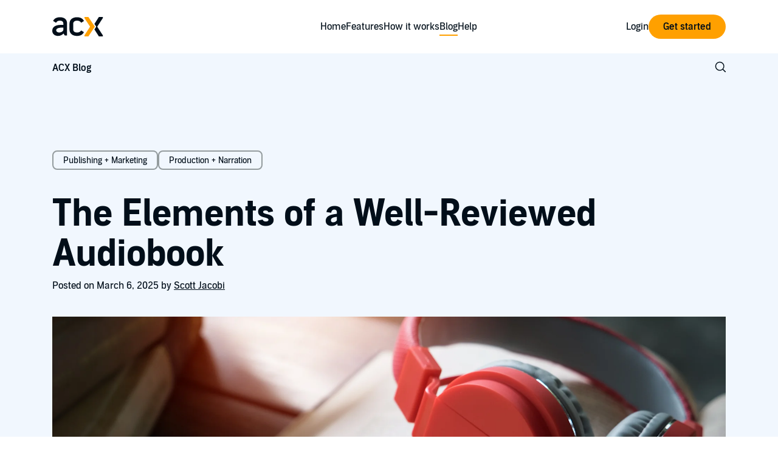

--- FILE ---
content_type: text/html; charset=utf-8
request_url: https://www.acx.com/mp/blog/the-elements-of-a-well-reviewed-audiobook
body_size: 11270
content:
<!DOCTYPE html><html lang="en-US"><head><meta charSet="utf-8"/><meta name="viewport" content="width=device-width"/><title>The ACX Blog | ACX</title><meta name="robots" content="index,follow"/><meta name="description" content="Dive in. Get inspired. "/><meta property="og:title" content="The ACX Blog"/><meta property="og:description" content="Dive in. Get inspired. "/><meta property="og:type" content="website"/><meta property="og:image" content="https://images.ctfassets.net/f4cbid0mhigx/y8PkDhUZBfCcZyPHCOn1a/ad1ad6c93ed65badd31fc2601bf4ed2f/headphones_book.jpg"/><meta property="og:locale" content="en-US"/><meta name="next-head-count" content="10"/><link rel="preload" href="/mp/fonts/audiblesans-rg.woff2" as="font" type="font/woff2" crossorigin="anonymous"/><link rel="preload" href="/mp/fonts/audiblesans-bd.woff2" as="font" type="font/woff2" crossorigin="anonymous"/><style>
@font-face {
  font-family: 'Audible Sans';
  font-style: normal;
  font-weight: 400;
  font-display: swap;
  src: url('/mp/fonts/audiblesans-rg.woff2') format('woff2');
}
@font-face {
  font-family: 'Audible Sans';
  font-style: italic;
  font-weight: 400;
  font-display: swap;
  src: url('/mp/fonts/audiblesans-rgit.woff2') format('woff2');
}
@font-face {
  font-family: 'Audible Sans';
  font-style: normal;
  font-weight: 500;
  font-display: swap;
  src: url('/mp/fonts/audiblesans-md.woff2') format('woff2');
}
@font-face {
  font-family: 'Audible Sans';
  font-style: normal;
  font-weight: 700;
  font-display: swap;
  src: url('/mp/fonts/audiblesans-bd.woff2') format('woff2');
}
</style><link rel="shortcut icon" href="https://m.media-amazon.com/images/I/31h7298cErL.ico" media="(prefers-color-scheme: light)" sizes="any"/><link rel="shortcut icon" href="https://m.media-amazon.com/images/I/31haMOHvgxL.ico" media="(prefers-color-scheme: dark)" sizes="any"/><script>
window['_fs_host'] = 'fullstory.com';
window['_fs_script'] = 'edge.fullstory.com/s/fs.js';
window['_fs_org'] = 'o-1T3EJB-na1';
window['_fs_namespace'] = 'FS';
!function(m,n,e,t,l,o,g,y){var s,f,a=function(h){
return!(h in m)||(m.console&&m.console.log&&m.console.log('FullStory namespace conflict. Please set window["_fs_namespace"].'),!1)}(e)
;function p(b){var h,d=[];function j(){h&&(d.forEach((function(b){var d;try{d=b[h[0]]&&b[h[0]](h[1])}catch(h){return void(b[3]&&b[3](h))}
d&&d.then?d.then(b[2],b[3]):b[2]&&b[2](d)})),d.length=0)}function r(b){return function(d){h||(h=[b,d],j())}}return b(r(0),r(1)),{
then:function(b,h){return p((function(r,i){d.push([b,h,r,i]),j()}))}}}a&&(g=m[e]=function(){var b=function(b,d,j,r){function i(i,c){
h(b,d,j,i,c,r)}r=r||2;var c,u=/Async$/;return u.test(b)?(b=b.replace(u,""),"function"==typeof Promise?new Promise(i):p(i)):h(b,d,j,c,c,r)}
;function h(h,d,j,r,i,c){return b._api?b._api(h,d,j,r,i,c):(b.q&&b.q.push([h,d,j,r,i,c]),null)}return b.q=[],b}(),y=function(b){function h(h){
"function"==typeof h[4]&&h[4](new Error(b))}var d=g.q;if(d){for(var j=0;j<d.length;j++)h(d[j]);d.length=0,d.push=h}},function(){
(o=n.createElement(t)).async=!0,o.crossOrigin="anonymous",o.src="https://"+l,o.onerror=function(){y("Error loading "+l)}
;var b=n.getElementsByTagName(t)[0];b&&b.parentNode?b.parentNode.insertBefore(o,b):n.head.appendChild(o)}(),function(){function b(){}
function h(b,h,d){g(b,h,d,1)}function d(b,d,j){h("setProperties",{type:b,properties:d},j)}function j(b,h){d("user",b,h)}function r(b,h,d){j({
uid:b},d),h&&j(h,d)}g.identify=r,g.setUserVars=j,g.identifyAccount=b,g.clearUserCookie=b,g.setVars=d,g.event=function(b,d,j){h("trackEvent",{
name:b,properties:d},j)},g.anonymize=function(){r(!1)},g.shutdown=function(){h("shutdown")},g.restart=function(){h("restart")},
g.log=function(b,d){h("log",{level:b,msg:d})},g.consent=function(b){h("setIdentity",{consent:!arguments.length||b})}}(),s="fetch",
f="XMLHttpRequest",g._w={},g._w[f]=m[f],g._w[s]=m[s],m[s]&&(m[s]=function(){return g._w[s].apply(this,arguments)}),g._v="2.0.0")
}(window,document,window._fs_namespace,"script",window._fs_script);
</script><meta name="build:aws" content="true"/><meta name="build:aws:resolved_source_version" content="ab8acc02740c9b62cbbe0e32c5ede345a121113b"/><meta name="build:aws:id" content="acx-blog-acx:dd79a6f3-116c-4f8c-b077-c8edbda24dcd"/><meta name="build:aws:number" content="39"/><meta name="build:aws:start:timestamp" content="1765574166483"/><meta name="build:aws:start:time" content="12/12/2025, 16:16:06"/><link rel="preload" href="/mp/_next/static/css/cd7300b070ba504a.css" as="style"/><link rel="stylesheet" href="/mp/_next/static/css/cd7300b070ba504a.css" data-n-g=""/><link rel="preload" href="/mp/_next/static/css/cdb76b6851afbecf.css" as="style"/><link rel="stylesheet" href="/mp/_next/static/css/cdb76b6851afbecf.css" data-n-p=""/><noscript data-n-css=""></noscript><script defer="" nomodule="" src="/mp/_next/static/chunks/polyfills-42372ed130431b0a.js"></script><script id="GTM" src="https://d2y7rifa1cwopa.cloudfront.net/5af1050356e3/0e91ef762693/launch-f443cc0a6f36.min.js" data-env="production" defer="" data-nscript="beforeInteractive"></script><script src="/mp/_next/static/chunks/webpack-80c47f41bc90076a.js" defer=""></script><script src="/mp/_next/static/chunks/framework-b1eb7db524662506.js" defer=""></script><script src="/mp/_next/static/chunks/main-f0b033109308424c.js" defer=""></script><script src="/mp/_next/static/chunks/pages/_app-94e54becac2e074f.js" defer=""></script><script src="/mp/_next/static/chunks/94726e6d-af6fb3404969357f.js" defer=""></script><script src="/mp/_next/static/chunks/6137-3893b45fa05452d5.js" defer=""></script><script src="/mp/_next/static/chunks/6287-39a7ed3cd4fa392d.js" defer=""></script><script src="/mp/_next/static/chunks/6068-c610ca951ef70240.js" defer=""></script><script src="/mp/_next/static/chunks/9494-fb302766c4dfec82.js" defer=""></script><script src="/mp/_next/static/chunks/1607-4c35abac54f9f5eb.js" defer=""></script><script src="/mp/_next/static/chunks/9720-aee09d7217a838d6.js" defer=""></script><script src="/mp/_next/static/chunks/5587-0c784e7e657cf1c0.js" defer=""></script><script src="/mp/_next/static/chunks/4354-48d9aab2931a55eb.js" defer=""></script><script src="/mp/_next/static/chunks/3358-b388b4132490d061.js" defer=""></script><script src="/mp/_next/static/chunks/4968-5e69d8302bc8b0da.js" defer=""></script><script src="/mp/_next/static/chunks/4212-9efe29a226f3b8d1.js" defer=""></script><script src="/mp/_next/static/chunks/8295-be98daa5e4cb6dc0.js" defer=""></script><script src="/mp/_next/static/chunks/pages/blog/%5Bslug%5D-d7e90911618a2082.js" defer=""></script><script src="/mp/_next/static/GH9zjGsdVWY4lqoheyIap/_buildManifest.js" defer=""></script><script src="/mp/_next/static/GH9zjGsdVWY4lqoheyIap/_ssgManifest.js" defer=""></script></head><body><div id="__next"><div class="kr79mg0 _1p6ir3a3wg _1p6ir3a3v8"><div class="_1nxxdg4 _1p6ir3a0 _1p6ir3ad _1p6ir3a2j _1p6ir3a3hb"><div class="_1p6ir3a13 _1p6ir3a3s6 _1p6ir3a3tu _1p6ir3a3ta _1p6ir3a3rj"><div class="kr79mg1 _1p6ir3a3wg _1p6ir3a3v8"><header class="_1ek9m430 dbeej9h _1p6ir3a26 _1p6ir3a4p _1p6ir3aca _1p6ir3a7y _1p6ir3a3rv _1p6ir3a3wi _1p6ir3a3u4"><div class="_8d732r2 _1p6ir3a286 _1p6ir3a2fr _8d732r8 _1i4nq6va _1p6ir3a2j _1i4nq6vb _1ek9m432 _1p6ir3ad"><a aria-label="Go home" class="gzwaaw3 _1p6ir3a3rt _1p6ir3a3rs gzwaaw4 _1p6ir3a3vf _1ek9m43b" href="https://acx.com"><svg aria-hidden="true" xmlns="http://www.w3.org/2000/svg" fill="none" viewBox="0 0 84 32" class="_1p6ir3a2w _1p6ir3a35e" width="84" height="32"><path fill="var(--logo-x-color, currentColor)" d="M59.42 0h-6.495v1.752l9.277 14.222-.004.004-9.273 14.27V32h6.495L70.1 15.978l.012-.02L59.42 0Z"></path><path fill="currentColor" d="M83.2 0h-6.494l-7.361 11.44 3.024 4.518-.012.02-3.016 4.52L76.706 32h6.495v-1.752l-9.273-14.27-.004-.004L83.2 1.752V0ZM40.676 25.59c-4.18 0-6.241-2.206-6.241-5.26v-9.01c0-3.054 2.062-5.26 6.24-5.26 3.163 0 5.352 1.12 6.93 3.375l4.449-2.789C50.36 2.704 46.315.397 40.676.397c-7.52 0-12.368 4.019-12.368 10.806v9.24c0 6.787 4.849 10.805 12.368 10.805 5.64 0 9.684-2.303 11.378-6.245l-4.448-2.789c-1.58 2.255-3.772 3.376-6.93 3.376ZM12.708.435C6.76.435 2.905 2.87 1.405 6.53l4.789 3.026c1.998-3.235 3.91-3.464 6.51-3.464 3.732 0 5.461 1.812 5.461 4.697v2.3l-5.137.007C9.28 13.097 0 14.391 0 22.557c0 5.77 4.294 8.656 9.53 8.656 4.124 0 7.187-1.925 8.86-3.958l2.34 3.283h3.566V10.393c0-5.771-3.788-9.958-11.588-9.958Zm5.461 20.68c-.047.45-.055 1.02-.677 1.804-.934 1.35-3.269 2.636-6.043 2.636s-5.014-1.19-5.014-3.677c0-3.529 5.636-4.292 9.099-4.433h2.64v3.67h-.005Z"></path></svg></a><nav class="_1p6ir3a1z"><ul class="_74rtn81 _1p6ir3a1ht _1p6ir3ahp dbeej9h _1p6ir3a26 _1p6ir3a4p _1p6ir3aau _1p6ir3a7y _1p6ir3a3rv _1p6ir3a2l6 _1p6ir3a20y _1p6ir3a23o"><li class="_1p6ir3a3rt _1amvwfnq _1p6ir3a3cm _1p6ir3a3pz _1p6ir3a3v8 _1p6ir3a3rp _1p6ir3a3rn _1amvwfn16"><a data-active="false" class="n1bnyr5 _1p6ir3ad _1p6ir3a3rk _1p6ir3a3v8 _1p6ir3a3pz" href="https://www.acx.com/">Home</a></li><li class="_1p6ir3a3rt _1amvwfnq _1p6ir3a3cm _1p6ir3a3pz _1p6ir3a3v8 _1p6ir3a3rp _1p6ir3a3rn _1amvwfn16"><a data-active="false" class="n1bnyr5 _1p6ir3ad _1p6ir3a3rk _1p6ir3a3v8 _1p6ir3a3pz" href="/mp/features">Features</a></li><li class="_1p6ir3a3rt _1amvwfnq _1p6ir3a3cm _1p6ir3a3pz _1p6ir3a3v8 _1p6ir3a3rp _1p6ir3a3rn _1amvwfn16"><a data-active="false" class="n1bnyr5 _1p6ir3ad _1p6ir3a3rk _1p6ir3a3v8 _1p6ir3a3pz" href="/mp/how-it-works/authors">How it works</a></li><li class="_1p6ir3a3rt _1amvwfnq _1p6ir3a3cm _1p6ir3a3pz _1p6ir3a3v8 _1p6ir3a3rp _1p6ir3a3rn _1amvwfn16"><a data-active="true" class="n1bnyr5 _1p6ir3ad _1p6ir3a3rk _1p6ir3a3v8 _1p6ir3a3pz" href="/mp/blog">Blog</a></li><li class="_1p6ir3a3rt _1amvwfnq _1p6ir3a3cm _1p6ir3a3pz _1p6ir3a3v8 _1p6ir3a3rp _1p6ir3a3rn _1amvwfn16"><a data-active="false" class="n1bnyr5 _1p6ir3ad _1p6ir3a3rk _1p6ir3a3v8 _1p6ir3a3pz" href="https://help.acx.com/s/">Help</a></li></ul></nav><ul class="dbeej9h _1p6ir3a26 _1p6ir3a4p _1p6ir3aca _1p6ir3a7y _1p6ir3a3rv _1p6ir3a2gu _74rtn81 _1p6ir3a1ht _1p6ir3ahp" style="justify-self:end"><li class="_1p6ir3a1z"><a href="/login" class="gzwaaw3 _1p6ir3a3rt _1p6ir3a3rs gzwaaw4 _1p6ir3a3vf gzwaaw6">Login</a></li><li class="_1p6ir3a1t _1p6ir3a32"><button aria-controls="mobile-navigation-menu" aria-expanded="false" aria-label="Open Mobile Navigation Menu" aria-labelledby="mobile-navigation-menu" class="dbeej9h _1p6ir3a26 _1p6ir3a4p _1p6ir3aca _1p6ir3a7y _1p6ir3a3rv _1p6ir3ae3 _1p6ir3a3pm _1p6ir3a3rq _1p6ir3a3rt">Menu</button></li><li><a href="/login" class="_166hatr1 _1p6ir3a3rt _1p6ir3a3ng _1p6ir3a3qp _1p6ir3a3rk _1p6ir3a4c _1p6ir3a8o _1p6ir3aca _1p6ir3a3rf _1p6ir3a3rs _1p6ir3a3rq _1p6ir3a3w0 _1p6ir3a3w3 _1p6ir3a3uc _166hatrb _1p6ir3a10h _1p6ir3a17p _1p6ir3a3pz">Get started</a></li></ul></div></header></div></div><div class="_1p6ir3a13 _1p6ir3a3tu _1p6ir3a3ta" style="top:var(--_1nxxdg0);z-index:9"><div class="kr79mg1 _1p6ir3a3wg _1p6ir3a3v8"><div class="_1m6gzz00 _8d732r2 _1p6ir3a286 _1p6ir3a2fr _8d732r8 _1i4nq6va _1p6ir3a2j _1p6ir3aca"><div class="_1p6ir3a1v"><a class="gzwaaw3 _1p6ir3a3rt _1p6ir3a3rs gzwaaw4 _1p6ir3a3vf gzwaaw6 _1p6ir3a3rq _1p6ir3a3pz" href="/mp/blog">ACX Blog</a></div><div class="_1p6ir3a1z _1i4nq6va _1p6ir3a2j _1i4nq6vm _1p6ir3a2kt"><div class="_1m6gzz07 _1p6ir3a3wm _1p6ir3a3rf"></div><div class="_1m6gzz07 _1p6ir3a3wm _1p6ir3a3rf"></div><div class="_1m6gzz07 _1p6ir3a3wm _1p6ir3a3rf"></div><div class="_1m6gzz07 _1p6ir3a3wm _1p6ir3a3rf"></div></div><div class="_1m6gzz05 _1p6ir3a1v"><button type="button" aria-haspopup="dialog" aria-expanded="false" aria-controls="radix-:Rdjm:" data-state="closed"><svg width="18" height="18" xmlns="http://www.w3.org/2000/svg"><use href="/mp/images/icons.svg#search"></use></svg></button><div></div></div><div class="_1p6ir3a1u"><div class="_12aas4z1 _1p6ir3ad _1p6ir3a3rh"></div></div></div></div></div><main class="_1nxxdg5 _1p6ir3a0 _1p6ir3ad _1nxxdg6"><div class="kr79mg1 _1p6ir3a3wg _1p6ir3a3v8"><article class="_1p6ir3anu _1p6ir3az1"><header class="_8d732r2 _1p6ir3a286 _1p6ir3a2fr _8d732r4 _1p6ir3a2j _7f5axv10 _1p6ir3a2hk _1p6ir3a35e _1p6ir3a8o"><ul class="_74rtn81 _1p6ir3a1ht _1p6ir3ahp dbeej9h _1p6ir3a26 _1p6ir3a4p _1p6ir3aau _1p6ir3a7y _1p6ir3a3ru _1p6ir3a2g4 animated-opacity"><li><a class="uy0whh1 dbeej9h _1p6ir3a26 _1p6ir3a4p _1p6ir3aca _1p6ir3a8o _1p6ir3a3rv _1p6ir3a4c _1p6ir3a3v8 _1p6ir3a3pm _1p6ir3a3rs uy0whh2" data-theme="light" href="/mp/blog/category/publishing-marketing">Publishing + Marketing</a></li><li><a class="uy0whh1 dbeej9h _1p6ir3a26 _1p6ir3a4p _1p6ir3aca _1p6ir3a8o _1p6ir3a3rv _1p6ir3a4c _1p6ir3a3v8 _1p6ir3a3pm _1p6ir3a3rs uy0whh2" data-theme="light" href="/mp/blog/category/production-narration">Production + Narration</a></li></ul><div class="_1p6ir3a2j _7f5axv10 _1p6ir3a2g4 _1p6ir3a35e _1p6ir3a8o animated-opacity"><h1 class="_1p6ir3a3rt _1p6ir3a3rl _1p6ir3a3rr _2aqbz38 _1p6ir3a3p9">The Elements of a Well-Reviewed Audiobook</h1><p class="_1p6ir3a3rt _1amvwfnq _1p6ir3a3cm _1p6ir3a3pz _1p6ir3a3v8 _1p6ir3a3rp _1p6ir3a3rn _1amvwfn16 _1p6ir3a1pe _1p6ir3a1wz">Posted on <!-- -->March 6, 2025<span> by </span><a class="gzwaaw3 _1p6ir3a3rt _1p6ir3a3rs gzwaaw4 _1p6ir3a3vf" href="/mp/blog/author/scott-jacobi">Scott Jacobi</a></p></div><figure class="_1p6ir3a2j _7f5axv10 _1p6ir3a2gh _1p6ir3a35e _1p6ir3a8o animated-opacity"><div style="position:relative;width:100%;padding-bottom:56.25%" data-radix-aspect-ratio-wrapper=""><div style="position:absolute;top:0;right:0;bottom:0;left:0"><img data-format="webp" alt="" loading="lazy" decoding="async" data-nimg="fill" class="_1p6ir3a3u8" style="position:absolute;height:100%;width:100%;left:0;top:0;right:0;bottom:0;color:transparent" sizes="(min-width: 1380px) 1200px, 100vw" srcSet="https://images.ctfassets.net/f4cbid0mhigx/y8PkDhUZBfCcZyPHCOn1a/ad1ad6c93ed65badd31fc2601bf4ed2f/headphones_book.jpg?fm=webp&amp;w=640&amp;q=75 640w, https://images.ctfassets.net/f4cbid0mhigx/y8PkDhUZBfCcZyPHCOn1a/ad1ad6c93ed65badd31fc2601bf4ed2f/headphones_book.jpg?fm=webp&amp;w=750&amp;q=75 750w, https://images.ctfassets.net/f4cbid0mhigx/y8PkDhUZBfCcZyPHCOn1a/ad1ad6c93ed65badd31fc2601bf4ed2f/headphones_book.jpg?fm=webp&amp;w=828&amp;q=75 828w, https://images.ctfassets.net/f4cbid0mhigx/y8PkDhUZBfCcZyPHCOn1a/ad1ad6c93ed65badd31fc2601bf4ed2f/headphones_book.jpg?fm=webp&amp;w=1080&amp;q=75 1080w, https://images.ctfassets.net/f4cbid0mhigx/y8PkDhUZBfCcZyPHCOn1a/ad1ad6c93ed65badd31fc2601bf4ed2f/headphones_book.jpg?fm=webp&amp;w=1200&amp;q=75 1200w, https://images.ctfassets.net/f4cbid0mhigx/y8PkDhUZBfCcZyPHCOn1a/ad1ad6c93ed65badd31fc2601bf4ed2f/headphones_book.jpg?fm=webp&amp;w=1920&amp;q=75 1920w, https://images.ctfassets.net/f4cbid0mhigx/y8PkDhUZBfCcZyPHCOn1a/ad1ad6c93ed65badd31fc2601bf4ed2f/headphones_book.jpg?fm=webp&amp;w=2048&amp;q=75 2048w, https://images.ctfassets.net/f4cbid0mhigx/y8PkDhUZBfCcZyPHCOn1a/ad1ad6c93ed65badd31fc2601bf4ed2f/headphones_book.jpg?fm=webp&amp;w=3840&amp;q=75 3840w" src="https://images.ctfassets.net/f4cbid0mhigx/y8PkDhUZBfCcZyPHCOn1a/ad1ad6c93ed65badd31fc2601bf4ed2f/headphones_book.jpg?fm=webp&amp;w=3840&amp;q=75"/></div></div></figure></header><section class="_1s61w2w3 _8d732r2 _1p6ir3a286 _1p6ir3a2fr _8d732r4 _1p6ir3a1r7 _1p6ir3ad"><div class="_1s61w2w1 _8d732r2 _1p6ir3a286 _1p6ir3a2fr _8d732r3 _1p6ir3a2w _1p6ir3a2o pnxmw40"><p class="pnxmw41 _1p6ir3a3rt _1amvwfnq _1p6ir3a3cm _1p6ir3a3pz _1p6ir3a3v8 _1p6ir3a3rp _1p6ir3a3rn _1amvwfn16"><em class="_1p6ir3a3rt _1amvwfnp _1p6ir3a3cm _1p6ir3a3ng _1p6ir3a3v8 _1p6ir3a3rp _1p6ir3a3rn _1amvwfn17" style="font-size:inherit;color:inherit">[This article was originally published to the ACX Blog in December 2014, and some details have been updated for accuracy &amp; relevance in 2025.]</em></p><p class="pnxmw41 _1p6ir3a3rt _1amvwfnq _1p6ir3a3cm _1p6ir3a3pz _1p6ir3a3v8 _1p6ir3a3rp _1p6ir3a3rn _1amvwfn16"><em class="_1p6ir3a3rt _1amvwfnp _1p6ir3a3cm _1p6ir3a3ng _1p6ir3a3v8 _1p6ir3a3rp _1p6ir3a3rn _1amvwfn17" style="font-size:inherit;color:inherit">We were joined by Robin Whitten, Editor and Founder of </em><a class="gzwaaw3 _1p6ir3a3rt _1p6ir3a3rs gzwaaw4 _1p6ir3a3vf _1p6ir3a39" href="http://www.audiofilemagazine.com/">AudioFile Magazine</a><em class="_1p6ir3a3rt _1amvwfnp _1p6ir3a3cm _1p6ir3a3ng _1p6ir3a3v8 _1p6ir3a3rp _1p6ir3a3rn _1amvwfn17" style="font-size:inherit;color:inherit">, one of the industry&#x27;s top sources for audiobook news and reviews. Robin is here to demystify </em>AudioFile<em class="_1p6ir3a3rt _1amvwfnp _1p6ir3a3cm _1p6ir3a3ng _1p6ir3a3v8 _1p6ir3a3rp _1p6ir3a3rn _1amvwfn17" style="font-size:inherit;color:inherit">&#x27;s editorial process, teach ACX Rights Holders how to cast the best voice for their book, and share how to submit for a review.</em></p><h3 class="pnxmw43 _1p6ir3a3rt _1p6ir3a3rl _1p6ir3a3rr _2aqbz3a _1p6ir3a3oj"><strong class="_1p6ir3a3rt _1amvwfnp _1p6ir3a3cm _1p6ir3a3ng _1p6ir3a3v8 _1p6ir3a3rr _1p6ir3a3rn _1amvwfn16" style="font-size:inherit;color:inherit">The Elements of a Well-Reviewed Audiobook</strong></h3><p class="pnxmw41 _1p6ir3a3rt _1amvwfnq _1p6ir3a3cm _1p6ir3a3pz _1p6ir3a3v8 _1p6ir3a3rp _1p6ir3a3rn _1amvwfn16"><em class="_1p6ir3a3rt _1amvwfnp _1p6ir3a3cm _1p6ir3a3ng _1p6ir3a3v8 _1p6ir3a3rp _1p6ir3a3rn _1amvwfn17" style="font-size:inherit;color:inherit">AudioFile</em> has been around the block with audiobook reviews. I started the magazine in 1992 when I could not find any reviews that considered the audio performance or the listening experience. What started as a 12-page newsletter has morphed into a multi-platform audiobook review and recommendation source. We review nearly 200 audiobooks per month, and now have 36,000 reviews in our Review Archive.</p><p class="pnxmw41 _1p6ir3a3rt _1amvwfnq _1p6ir3a3cm _1p6ir3a3pz _1p6ir3a3v8 _1p6ir3a3rp _1p6ir3a3rn _1amvwfn16">Listeners, library selectors, authors, narrators, and publishers access <em class="_1p6ir3a3rt _1amvwfnp _1p6ir3a3cm _1p6ir3a3ng _1p6ir3a3v8 _1p6ir3a3rp _1p6ir3a3rn _1amvwfn17" style="font-size:inherit;color:inherit">AudioFile</em> reviews in our print bi-monthly magazine, in weekly e-newsletters, on the <a class="gzwaaw3 _1p6ir3a3rt _1p6ir3a3rs gzwaaw4 _1p6ir3a3vf _1p6ir3a39" href="http://www.audiofilemagazine.com/">AudioFileMagazine.com</a> website, and featured by content partners who sell audiobooks.</p><p class="pnxmw41 _1p6ir3a3rt _1amvwfnq _1p6ir3a3cm _1p6ir3a3pz _1p6ir3a3v8 _1p6ir3a3rp _1p6ir3a3rn _1amvwfn16">Audiobooks come into our Portland, Maine, offices in a steady (digital) stream. We receive review copies from all major publishers and in increasing numbers directly from authors, rights holders, and narrators. Our <em class="_1p6ir3a3rt _1amvwfnp _1p6ir3a3cm _1p6ir3a3ng _1p6ir3a3v8 _1p6ir3a3rp _1p6ir3a3rn _1amvwfn17" style="font-size:inherit;color:inherit">AudioFile</em> reviewers –about 120 individuals from all over the country with a few scattered around the world—help us create 40-50 professional reviews each week.</p><p class="pnxmw41 _1p6ir3a3rt _1amvwfnq _1p6ir3a3cm _1p6ir3a3pz _1p6ir3a3v8 _1p6ir3a3rp _1p6ir3a3rn _1amvwfn16"><strong class="_1p6ir3a3rt _1amvwfnp _1p6ir3a3cm _1p6ir3a3ng _1p6ir3a3v8 _1p6ir3a3rr _1p6ir3a3rn _1amvwfn16" style="font-size:inherit;color:inherit">What&#x27;s a professional review?</strong></p><p class="pnxmw41 _1p6ir3a3rt _1amvwfnq _1p6ir3a3cm _1p6ir3a3pz _1p6ir3a3v8 _1p6ir3a3rp _1p6ir3a3rn _1amvwfn16">A professional or editorial review is often different from a user-review. Editorial reviewers step back and consider each audiobook from a wider perspective. They use their audiobook listening experience to evaluate and assess the quality of the narration, the overall performance, and the alignment with the author&#x27;s intent. A professional&#x27;s critique is considered alongside the many other audiobooks they’ve experienced.</p><p class="pnxmw41 _1p6ir3a3rt _1amvwfnq _1p6ir3a3cm _1p6ir3a3pz _1p6ir3a3v8 _1p6ir3a3rp _1p6ir3a3rn _1amvwfn16">There&#x27;s always a place for user-reviews. The candid enthusiasm and satisfaction (or lack thereof) offers immediate feedback and is easy for others to react to. <em class="_1p6ir3a3rt _1amvwfnp _1p6ir3a3cm _1p6ir3a3ng _1p6ir3a3v8 _1p6ir3a3rp _1p6ir3a3rn _1amvwfn17" style="font-size:inherit;color:inherit">AudioFile</em> reviews are more than just one reviewer&#x27;s opinion; they&#x27;re deliberate and collaborative. At <em class="_1p6ir3a3rt _1amvwfnp _1p6ir3a3cm _1p6ir3a3ng _1p6ir3a3v8 _1p6ir3a3rp _1p6ir3a3rn _1amvwfn17" style="font-size:inherit;color:inherit">AudioFile</em>, we encourage discussion of elements like successful emotional tone &amp; dramatic style more than a rating system. Our reviews are carefully edited and meet strict standards. Three editors see each review, and the grammar and the sense of the language have to pass them all.</p><p class="pnxmw41 _1p6ir3a3rt _1amvwfnq _1p6ir3a3cm _1p6ir3a3pz _1p6ir3a3v8 _1p6ir3a3rp _1p6ir3a3rn _1amvwfn16"><strong class="_1p6ir3a3rt _1amvwfnp _1p6ir3a3cm _1p6ir3a3ng _1p6ir3a3v8 _1p6ir3a3rr _1p6ir3a3rn _1amvwfn16" style="font-size:inherit;color:inherit">The Focus of </strong><strong class="_1p6ir3a3rt _1amvwfnp _1p6ir3a3cm _1p6ir3a3ng _1p6ir3a3v8 _1p6ir3a3rr _1p6ir3a3rn _1amvwfn16" style="font-size:inherit;color:inherit"><em class="_1p6ir3a3rt _1amvwfnp _1p6ir3a3cm _1p6ir3a3ng _1p6ir3a3v8 _1p6ir3a3rp _1p6ir3a3rn _1amvwfn17" style="font-size:inherit;color:inherit">AudioFile</em></strong><strong class="_1p6ir3a3rt _1amvwfnp _1p6ir3a3cm _1p6ir3a3ng _1p6ir3a3v8 _1p6ir3a3rr _1p6ir3a3rn _1amvwfn16" style="font-size:inherit;color:inherit"> Reviews</strong></p><p class="pnxmw41 _1p6ir3a3rt _1amvwfnq _1p6ir3a3cm _1p6ir3a3pz _1p6ir3a3v8 _1p6ir3a3rp _1p6ir3a3rn _1amvwfn16"><em class="_1p6ir3a3rt _1amvwfnp _1p6ir3a3cm _1p6ir3a3ng _1p6ir3a3v8 _1p6ir3a3rp _1p6ir3a3rn _1amvwfn17" style="font-size:inherit;color:inherit">AudioFile</em> reviews very specifically focus on elements of the performance, and what sort of listening experience to expect. Obviously we have to discuss the storyline, but we are not there to critique the author&#x27;s written work, or to give a plot summary. Each <em class="_1p6ir3a3rt _1amvwfnp _1p6ir3a3cm _1p6ir3a3ng _1p6ir3a3v8 _1p6ir3a3rp _1p6ir3a3rn _1amvwfn17" style="font-size:inherit;color:inherit">AudioFile</em> review should make clear to the reader that it&#x27;s an AUDIObook review. We may be critical of a performance choice, or the success of an accent, but we do not trash titles indiscriminately.</p><p class="pnxmw41 _1p6ir3a3rt _1amvwfnq _1p6ir3a3cm _1p6ir3a3pz _1p6ir3a3v8 _1p6ir3a3rp _1p6ir3a3rn _1amvwfn16"><strong class="_1p6ir3a3rt _1amvwfnp _1p6ir3a3cm _1p6ir3a3ng _1p6ir3a3v8 _1p6ir3a3rr _1p6ir3a3rn _1amvwfn16" style="font-size:inherit;color:inherit">What Should Authors Listen For?</strong></p><p class="pnxmw41 _1p6ir3a3rt _1amvwfnq _1p6ir3a3cm _1p6ir3a3pz _1p6ir3a3v8 _1p6ir3a3rp _1p6ir3a3rn _1amvwfn16">The most critical element for an audiobook review is the casting. The choice of the right narrator is essential. The skilled narrator can fulfill the intent of the written work and give subtle layers of brilliant storytelling. However, the narrator is not just a voice. The narrator has to get inside the words, and thus into the head of the author. Experience shows, and reviewers can spot the pros.</p><p class="pnxmw41 _1p6ir3a3rt _1amvwfnq _1p6ir3a3cm _1p6ir3a3pz _1p6ir3a3v8 _1p6ir3a3rp _1p6ir3a3rn _1amvwfn16">Sound quality is also something noticed by all listeners. <a class="gzwaaw3 _1p6ir3a3rt _1p6ir3a3rs gzwaaw4 _1p6ir3a3vf _1p6ir3a39" href="https://www.youtube.com/watch?v=p156u60gWdM">Lapses in QC</a>, like extraneous noise, sloppy edits, and varying sound levels will always be called out by reviewers. All of these are controllable issues, and not perfecting them is a black mark.</p><p class="pnxmw41 _1p6ir3a3rt _1amvwfnq _1p6ir3a3cm _1p6ir3a3pz _1p6ir3a3v8 _1p6ir3a3rp _1p6ir3a3rn _1amvwfn16">Unpredictability comes into reviews primarily because all performance choices or all stories do not appeal to all reviewers. Part of the professional review process is to match reviewers with audiobooks appropriate to their tastes and skills.</p><p class="pnxmw41 _1p6ir3a3rt _1amvwfnq _1p6ir3a3cm _1p6ir3a3pz _1p6ir3a3v8 _1p6ir3a3rp _1p6ir3a3rn _1amvwfn16"><em class="_1p6ir3a3rt _1amvwfnp _1p6ir3a3cm _1p6ir3a3ng _1p6ir3a3v8 _1p6ir3a3rp _1p6ir3a3rn _1amvwfn17" style="font-size:inherit;color:inherit">AudioFile</em> reviewers are given criteria for their evaluation, criteria we take seriously enough to outline on our masthead: Narrative voice &amp; style; Vocal characterizations; Appropriateness for audio format; Enhancement of the text. We have great respect for the narrators and authors. To get top marks with our review criteria, here are some specifics:</p><ul class="_74rtn81 _1p6ir3a1ht _1p6ir3ahp pnxmw45 _1p6ir3a2j _7f5axv10 _1p6ir3a2g4 _1p6ir3a35e _1p6ir3a8o _1p6ir3a2gu _1p6ir3a2gk"><li class="_1tuadmm5 _1p6ir3ad"><p class="pnxmw41 _1p6ir3a3rt _1amvwfnq _1p6ir3a3cm _1p6ir3a3pz _1p6ir3a3v8 _1p6ir3a3rp _1p6ir3a3rn _1amvwfn16">Listen for more than &quot;a great voice.&quot;</p></li><li class="_1tuadmm5 _1p6ir3ad"><p class="pnxmw41 _1p6ir3a3rt _1amvwfnq _1p6ir3a3cm _1p6ir3a3pz _1p6ir3a3v8 _1p6ir3a3rp _1p6ir3a3rn _1amvwfn16">Choose a narrator whose vocal style and tone is aligned with your written style and tone.</p></li><li class="_1tuadmm5 _1p6ir3ad"><p class="pnxmw41 _1p6ir3a3rt _1amvwfnq _1p6ir3a3cm _1p6ir3a3pz _1p6ir3a3v8 _1p6ir3a3rp _1p6ir3a3rn _1amvwfn16">Make sure the narrator emotionally connects to your intent.</p></li><li class="_1tuadmm5 _1p6ir3ad"><p class="pnxmw41 _1p6ir3a3rt _1amvwfnq _1p6ir3a3cm _1p6ir3a3pz _1p6ir3a3v8 _1p6ir3a3rp _1p6ir3a3rn _1amvwfn16">Think about how much &quot;performance&quot; you want from your characters. </p></li><li class="_1tuadmm5 _1p6ir3ad"><p class="pnxmw41 _1p6ir3a3rt _1amvwfnq _1p6ir3a3cm _1p6ir3a3pz _1p6ir3a3v8 _1p6ir3a3rp _1p6ir3a3rn _1amvwfn16">Consider whether big accents will define your characters or distract from them.</p></li><li class="_1tuadmm5 _1p6ir3ad"><p class="pnxmw41 _1p6ir3a3rt _1amvwfnq _1p6ir3a3cm _1p6ir3a3pz _1p6ir3a3v8 _1p6ir3a3rp _1p6ir3a3rn _1amvwfn16">Consider whether your book has visual elements like maps or charts, essential footnotes or multiple time-line shifts? These present extra challenges in audio production.</p></li></ul><p class="pnxmw41 _1p6ir3a3rt _1amvwfnq _1p6ir3a3cm _1p6ir3a3pz _1p6ir3a3v8 _1p6ir3a3rp _1p6ir3a3rn _1amvwfn16"><strong class="_1p6ir3a3rt _1amvwfnp _1p6ir3a3cm _1p6ir3a3ng _1p6ir3a3v8 _1p6ir3a3rr _1p6ir3a3rn _1amvwfn16" style="font-size:inherit;color:inherit">How Do We Choose Audiobooks to Review?</strong></p><p class="pnxmw41 _1p6ir3a3rt _1amvwfnq _1p6ir3a3cm _1p6ir3a3pz _1p6ir3a3v8 _1p6ir3a3rp _1p6ir3a3rn _1amvwfn16">The audiobook publishing floodgates opened a few years ago when ACX added titles to the already expanding lists from traditional publishers. <em class="_1p6ir3a3rt _1amvwfnp _1p6ir3a3cm _1p6ir3a3ng _1p6ir3a3v8 _1p6ir3a3rp _1p6ir3a3rn _1amvwfn17" style="font-size:inherit;color:inherit">AudioFile</em> receives announcements of upcoming titles from traditional publishers and starts our selection process there.</p><p class="pnxmw41 _1p6ir3a3rt _1amvwfnq _1p6ir3a3cm _1p6ir3a3pz _1p6ir3a3v8 _1p6ir3a3rp _1p6ir3a3rn _1amvwfn16">We make one pass after looking over basic title merchandizing sheets; references from various book scouts in the library and publishing industries; and whatever publicity we find. If an audiobook comes out after the success of a print or eBook title, reviews and buzz can bring these into focus. We take recommendations from narrators, and authors, as well as standard publicity information.</p><p class="pnxmw41 _1p6ir3a3rt _1amvwfnq _1p6ir3a3cm _1p6ir3a3pz _1p6ir3a3v8 _1p6ir3a3rp _1p6ir3a3rn _1amvwfn16">Rights holders, authors, and narrators can submit titles to <em class="_1p6ir3a3rt _1amvwfnp _1p6ir3a3cm _1p6ir3a3ng _1p6ir3a3v8 _1p6ir3a3rp _1p6ir3a3rn _1amvwfn17" style="font-size:inherit;color:inherit">AudioFile</em> by sending an email with information about the title to <a class="gzwaaw3 _1p6ir3a3rt _1p6ir3a3rs gzwaaw4 _1p6ir3a3vf _1p6ir3a39" href="mailto:editor@audiofilemagazine.com">editor@audiofilemagazine.com</a>. <em class="_1p6ir3a3rt _1amvwfnp _1p6ir3a3cm _1p6ir3a3ng _1p6ir3a3v8 _1p6ir3a3rp _1p6ir3a3rn _1amvwfn17" style="font-size:inherit;color:inherit">AudioFile&#x27;s</em> managing editor, Jennifer Dowell, will coordinate the review copy and make sure we have all the relevant details.</p><p class="pnxmw41 _1p6ir3a3rt _1amvwfnq _1p6ir3a3cm _1p6ir3a3pz _1p6ir3a3v8 _1p6ir3a3rp _1p6ir3a3rn _1amvwfn16"><strong class="_1p6ir3a3rt _1amvwfnp _1p6ir3a3cm _1p6ir3a3ng _1p6ir3a3v8 _1p6ir3a3rr _1p6ir3a3rn _1amvwfn16" style="font-size:inherit;color:inherit">Why a Good Review is Only Half the Story.</strong></p><p class="pnxmw41 _1p6ir3a3rt _1amvwfnq _1p6ir3a3cm _1p6ir3a3pz _1p6ir3a3v8 _1p6ir3a3rp _1p6ir3a3rn _1amvwfn16">A good review can go a long way, but you need to get out in front of the crowd with the good news. Marketing audiobooks is one of the toughest parts of the process. ACX gives rights holders good <a class="gzwaaw3 _1p6ir3a3rt _1p6ir3a3rs gzwaaw4 _1p6ir3a3vf _1p6ir3a39" href="http://bit.ly/1mRc4hR">tips and resources</a>. <em class="_1p6ir3a3rt _1amvwfnp _1p6ir3a3cm _1p6ir3a3ng _1p6ir3a3v8 _1p6ir3a3rp _1p6ir3a3rn _1amvwfn17" style="font-size:inherit;color:inherit">AudioFile&#x27;s</em> broad listener audiences are eager to find their next audiobook. Our readers depend on us to find and review gems that might otherwise be missed. To give listeners an additional resource we started the Indie Showcase for independent authors and publishers. The advertising program gives prime print and online exposure to individual titles. To find out more about the Indie Showcase, email Michele Cobb, <a class="gzwaaw3 _1p6ir3a3rt _1p6ir3a3rs gzwaaw4 _1p6ir3a3vf _1p6ir3a39" href="mailto:michele@audiofilemagazine.com">michele@audiofilemagazine.com</a>.</p><p class="pnxmw41 _1p6ir3a3rt _1amvwfnq _1p6ir3a3cm _1p6ir3a3pz _1p6ir3a3v8 _1p6ir3a3rp _1p6ir3a3rn _1amvwfn16"><em class="_1p6ir3a3rt _1amvwfnp _1p6ir3a3cm _1p6ir3a3ng _1p6ir3a3v8 _1p6ir3a3rp _1p6ir3a3rn _1amvwfn17" style="font-size:inherit;color:inherit">AudioFile</em> strives to find the best audiobooks to recommend to our subscribers and visitors. If you follow our advice above and end up with a great audiobook, we&#x27;d love to hear it! Please send it in for review.

</p></div><div class="_1s61w2w5 _1p6ir3a286 _1p6ir3a2fr _1p6ir3ax _1p6ir3a31z _1p6ir3a3s6 _1p6ir3a3tu _1p6ir3a1nt _8d732r2 _8d732r3"><ul class="_74rtn81 _1p6ir3a1ht _1p6ir3ahp _1s61w2w6 _1i4nq6va _1p6ir3a2j _1i4nq6vm _1p6ir3a8b _1p6ir3a2g4"><li><a target="_blank" aria-label="Share on twitter" class="gzwaaw3 _1p6ir3a3rt _1p6ir3a3rs _1p6ir3a3ve _1p6ir3a3vh _15w2eoh1 _1p6ir3a2w _1p6ir3a3rg _1p6ir3a3vq _1p6ir3a3vt" href="http://twitter.com/share?text=The%20Elements%20of%20a%20Well-Reviewed%20Audiobook%20-%20%40acx_com&amp;url=https%3A%2F%2Fwww.acx.com%2Fblog%2Fmp%2Fthe-elements-of-a-well-reviewed-audiobook"><svg width="36" height="36" class="_1p6ir3a2w" xmlns="http://www.w3.org/2000/svg"><use href="/mp/images/icons.svg#social-twitter"></use></svg></a></li><li><a target="_blank" aria-label="Share on linkedin" class="gzwaaw3 _1p6ir3a3rt _1p6ir3a3rs _1p6ir3a3ve _1p6ir3a3vh _15w2eoh1 _1p6ir3a2w _1p6ir3a3rg _1p6ir3a3vq _1p6ir3a3vt" href="https://www.linkedin.com/sharing/share-offsite/?url=https%3A%2F%2Fwww.acx.com%2Fblog%2Fmp%2Fthe-elements-of-a-well-reviewed-audiobook"><svg width="36" height="36" class="_1p6ir3a2w" xmlns="http://www.w3.org/2000/svg"><use href="/mp/images/icons.svg#social-linkedin"></use></svg></a></li><li><a target="_blank" aria-label="Share on facebook" class="gzwaaw3 _1p6ir3a3rt _1p6ir3a3rs _1p6ir3a3ve _1p6ir3a3vh _15w2eoh1 _1p6ir3a2w _1p6ir3a3rg _1p6ir3a3vq _1p6ir3a3vt" href="https://www.facebook.com/sharer/sharer.php?u=https%3A%2F%2Fwww.acx.com%2Fblog%2Fmp%2Fthe-elements-of-a-well-reviewed-audiobook"><svg width="36" height="36" class="_1p6ir3a2w" xmlns="http://www.w3.org/2000/svg"><use href="/mp/images/icons.svg#social-facebook"></use></svg></a></li></ul></div></section></article></div><div class="_36hjj11 _1p6ir3a13 _1p6ir3a3st _1p6ir3a3wg _1p6ir3a3rj _1p6ir3a3u4 _1p6ir3a35f _1i4nq6va _1p6ir3a2j _1p6ir3a2np _1p6ir3aca" style="visibility:hidden;opacity:0"><div class="_36hjj12 _1i4nq6va _1p6ir3a2j _1p6ir3a2np _1p6ir3aca"><div><span class="_1p6ir3a3rt _1amvwfnq _1p6ir3a3cm _1p6ir3a3pm _1p6ir3a3v8 _1p6ir3a3rq _1p6ir3a3rk _1amvwfn16"></span><span class="_36hjj15 _1p6ir3a2w _1p6ir3a3rm"> left</span></div></div><div class="_1i4nq6va _1p6ir3a2j _1i4nq6vp _1p6ir3a2np _1p6ir3aca _1p6ir3a9e"><button type="button" class="_166hatr1 _1p6ir3a3rt _1p6ir3a3ng _1p6ir3a3qp _1p6ir3a3rk _1p6ir3a4c _1p6ir3a8o _1p6ir3aca _1p6ir3a3rf _1p6ir3a3rs" aria-label="Go back 30 seconds"><svg width="32" height="32" aria-hidden="true" xmlns="http://www.w3.org/2000/svg"><use href="/mp/images/icons.svg#audio-back"></use></svg></button><button class="_166hatr1 _1p6ir3a3rt _1p6ir3a3ng _1p6ir3a3qp _1p6ir3a3rk _1p6ir3a4c _1p6ir3a8o _1p6ir3aca _1p6ir3a3rf _1p6ir3a3rs _1p6ir3a3rg _1p6ir3a3uc _1p6ir3a3w8 _1p6ir3a3vp _1qsi0xx6" aria-label="Toggle audio player" aria-pressed="false" data-state="paused"><svg class="_1p6ir3a35e _1p6ir3a31s" xmlns="http://www.w3.org/2000/svg" viewBox="0 0 56 56" aria-hidden="true"><path d="M21 18.9371C21 17.0405 23.0625 15.8631 24.6957 16.8274L40.0449 25.8904C41.6506 26.8385 41.6506 29.1616 40.0449 30.1097L24.6957 39.1727C23.0624 40.137 21 38.9596 21 37.063V18.9371Z" fill="currentColor" style="opacity:1;transform:scale(1);transition:opacity .4s, transform, .4s;transform-origin:center"></path><path d="M25.2 19.25c0-.575-.475-1.05-1.05-1.05h-2.1c-.575 0-1.05.475-1.05 1.05v17.5c0 .58.47 1.05 1.05 1.05h2.1c.575 0 1.05-.475 1.05-1.05v-17.5Zm9.8 0c0-.575-.475-1.05-1.05-1.05h-2.1c-.575 0-1.05.475-1.05 1.05v17.5c0 .58.47 1.05 1.05 1.05h2.1c.575 0 1.05-.475 1.05-1.05v-17.5Z" fill="currentColor" style="opacity:0;transform:scale(0);transition:opacity .4s, transform, .4s;transform-origin:center"></path></svg></button></div><div data-state="paused" class="_36hjj17 _1p6ir3aq _1p6ir3a3tu _1p6ir3a3sq _1p6ir3a3ta _1ynasmt1" style="--_1ynasmt0:NaN%"><div class="_1p6ir3a3rf _1p6ir3a3w0 _1ynasmt3 _1p6ir3a31s _1p6ir3a35e _1p6ir3ad _1p6ir3a3rs"></div></div></div></main><footer class="_1nxxdg8 _1p6ir3a0 _1p6ir3ad _1p6ir3aqq _1p6ir3axy"><div class="_1roaq3r1 _1p6ir3a2j _1p6ir3aah _1p6ir3a2z9 _1p6ir3a2o2 _8d732r2 _1p6ir3a286 _1p6ir3a2fr _8d732r8"><a aria-label="Go home" class="gzwaaw3 _1p6ir3a3rt _1p6ir3a3rs gzwaaw4 _1p6ir3a3vf _1roaq3r2" href="https://acx.com"><svg aria-hidden="true" xmlns="http://www.w3.org/2000/svg" fill="none" viewBox="0 0 84 32" class="_1p6ir3a2w _1p6ir3a35e" width="84" height="32"><path fill="var(--logo-x-color, currentColor)" d="M59.42 0h-6.495v1.752l9.277 14.222-.004.004-9.273 14.27V32h6.495L70.1 15.978l.012-.02L59.42 0Z"></path><path fill="currentColor" d="M83.2 0h-6.494l-7.361 11.44 3.024 4.518-.012.02-3.016 4.52L76.706 32h6.495v-1.752l-9.273-14.27-.004-.004L83.2 1.752V0ZM40.676 25.59c-4.18 0-6.241-2.206-6.241-5.26v-9.01c0-3.054 2.062-5.26 6.24-5.26 3.163 0 5.352 1.12 6.93 3.375l4.449-2.789C50.36 2.704 46.315.397 40.676.397c-7.52 0-12.368 4.019-12.368 10.806v9.24c0 6.787 4.849 10.805 12.368 10.805 5.64 0 9.684-2.303 11.378-6.245l-4.448-2.789c-1.58 2.255-3.772 3.376-6.93 3.376ZM12.708.435C6.76.435 2.905 2.87 1.405 6.53l4.789 3.026c1.998-3.235 3.91-3.464 6.51-3.464 3.732 0 5.461 1.812 5.461 4.697v2.3l-5.137.007C9.28 13.097 0 14.391 0 22.557c0 5.77 4.294 8.656 9.53 8.656 4.124 0 7.187-1.925 8.86-3.958l2.34 3.283h3.566V10.393c0-5.771-3.788-9.958-11.588-9.958Zm5.461 20.68c-.047.45-.055 1.02-.677 1.804-.934 1.35-3.269 2.636-6.043 2.636s-5.014-1.19-5.014-3.677c0-3.529 5.636-4.292 9.099-4.433h2.64v3.67h-.005Z"></path></svg></a><div class="_1p6ir3a3rt _1amvwfnq _1p6ir3a3cm _1p6ir3a3pz _1p6ir3a3v8 _1p6ir3a3rp _1p6ir3a3rn _1amvwfn16" style="grid-area:copy">© 2011-<!-- -->2026<!-- --> Audible, Inc.</div><ul class="_74rtn81 _1p6ir3a1ht _1p6ir3ahp _1roaq3r3 _1i4nq6va _1p6ir3a2j _1i4nq6vo _1p6ir3a2se _1p6ir3a2va _1p6ir3a8o"><li class="_1p6ir3a3rt _1amvwfnq _1p6ir3a3cm _1p6ir3a3pz _1p6ir3a3v8 _1p6ir3a3rp _1p6ir3a3rn _1amvwfn16 bc-list-item ui-it-footer-column-row"><a class="gzwaaw3 _1p6ir3a3rt _1p6ir3a3rs gzwaaw4 _1p6ir3a3vf gzwaaw6 bc-link bc-color-base" href="https://www.amazon.com/gp/help/customer/display.html?nodeId=468496">Privacy Notice</a></li><li class="_1p6ir3a3rt _1amvwfnq _1p6ir3a3cm _1p6ir3a3pz _1p6ir3a3v8 _1p6ir3a3rp _1p6ir3a3rn _1amvwfn16 bc-list-item ui-it-footer-column-row"><a class="gzwaaw3 _1p6ir3a3rt _1p6ir3a3rs gzwaaw4 _1p6ir3a3vf gzwaaw6 bc-link bc-color-base" href="https://help.acx.com/s/article/acx-conditions-of-use">Conditions of Use</a></li><li class="_1p6ir3a3rt _1amvwfnq _1p6ir3a3cm _1p6ir3a3pz _1p6ir3a3v8 _1p6ir3a3rp _1p6ir3a3rn _1amvwfn16 bc-list-item ui-it-footer-column-row"><a class="gzwaaw3 _1p6ir3a3rt _1p6ir3a3rs gzwaaw4 _1p6ir3a3vf gzwaaw6 bc-link bc-color-base" href="https://www.amazon.com/gp/help/customer/display.html?nodeId=202075050">Interest-Based Ads Policy</a></li></ul><div class="_1roaq3r5 _1p6ir3a1nc pnxmw40"><p class="_1p6ir3a3rt _1amvwfnq _1p6ir3a3cm _1p6ir3a3pm _1p6ir3a3vc _1p6ir3a3rp _1p6ir3a3rn _1amvwfn17 _1roaq3r7 _1p6ir3a3qp">Amazon, the Amazon logo, ACX, the ACX logo and Audiobook Creation Exchange are trademarks of Amazon.com, Inc. or its affiliates.</p></div></div></footer></div></div></div><script id="__NEXT_DATA__" type="application/json">{"props":{"pageProps":{"urqlState":{"15866336494":{"hasNext":false,"data":"{\"pageBlogPostCollection\":{\"__typename\":\"PageBlogPostCollection\",\"items\":[{\"__typename\":\"PageBlogPost\",\"featuredImageCaption\":null,\"relatedPosts\":null,\"prefooter\":null,\"title\":\"The Elements of a Well-Reviewed Audiobook\",\"publishDate\":\"2025-03-06T00:00:00.000Z\",\"featuredImage\":{\"__typename\":\"Asset\",\"url\":\"https://images.ctfassets.net/f4cbid0mhigx/y8PkDhUZBfCcZyPHCOn1a/ad1ad6c93ed65badd31fc2601bf4ed2f/headphones_book.jpg\",\"description\":\"\"},\"seo\":{\"__typename\":\"MetadataSeo\",\"metaImage\":null,\"title\":\"The ACX Blog\",\"description\":\"Dive in. Get inspired. \",\"hideFromSearchEngines\":false},\"author\":{\"__typename\":\"BlogAuthor\",\"name\":\"Scott Jacobi\",\"slug\":\"scott-jacobi\"},\"content\":{\"json\":{\"nodeType\":\"document\",\"data\":{},\"content\":[{\"nodeType\":\"paragraph\",\"data\":{},\"content\":[{\"nodeType\":\"text\",\"value\":\"[This article was originally published to the ACX Blog in December 2014, and some details have been updated for accuracy \u0026 relevance in 2025.]\",\"marks\":[{\"type\":\"italic\"}],\"data\":{}}]},{\"nodeType\":\"paragraph\",\"data\":{},\"content\":[{\"nodeType\":\"text\",\"value\":\"We were joined by Robin Whitten, Editor and Founder of \",\"marks\":[{\"type\":\"italic\"}],\"data\":{}},{\"nodeType\":\"hyperlink\",\"data\":{\"uri\":\"http://www.audiofilemagazine.com/\"},\"content\":[{\"nodeType\":\"text\",\"value\":\"AudioFile Magazine\",\"marks\":[],\"data\":{}}]},{\"nodeType\":\"text\",\"value\":\", one of the industry's top sources for audiobook news and reviews. Robin is here to demystify \",\"marks\":[{\"type\":\"italic\"}],\"data\":{}},{\"nodeType\":\"text\",\"value\":\"AudioFile\",\"marks\":[],\"data\":{}},{\"nodeType\":\"text\",\"value\":\"'s editorial process, teach ACX Rights Holders how to cast the best voice for their book, and share how to submit for a review.\",\"marks\":[{\"type\":\"italic\"}],\"data\":{}}]},{\"nodeType\":\"heading-3\",\"data\":{},\"content\":[{\"nodeType\":\"text\",\"value\":\"The Elements of a Well-Reviewed Audiobook\",\"marks\":[{\"type\":\"bold\"}],\"data\":{}}]},{\"nodeType\":\"paragraph\",\"data\":{},\"content\":[{\"nodeType\":\"text\",\"value\":\"AudioFile\",\"marks\":[{\"type\":\"italic\"}],\"data\":{}},{\"nodeType\":\"text\",\"value\":\" has been around the block with audiobook reviews. I started the magazine in 1992 when I could not find any reviews that considered the audio performance or the listening experience. What started as a 12-page newsletter has morphed into a multi-platform audiobook review and recommendation source. We review nearly 200 audiobooks per month, and now have 36,000 reviews in our Review Archive.\",\"marks\":[],\"data\":{}}]},{\"nodeType\":\"paragraph\",\"data\":{},\"content\":[{\"nodeType\":\"text\",\"value\":\"Listeners, library selectors, authors, narrators, and publishers access \",\"marks\":[],\"data\":{}},{\"nodeType\":\"text\",\"value\":\"AudioFile\",\"marks\":[{\"type\":\"italic\"}],\"data\":{}},{\"nodeType\":\"text\",\"value\":\" reviews in our print bi-monthly magazine, in weekly e-newsletters, on the \",\"marks\":[],\"data\":{}},{\"nodeType\":\"hyperlink\",\"data\":{\"uri\":\"http://www.audiofilemagazine.com/\"},\"content\":[{\"nodeType\":\"text\",\"value\":\"AudioFileMagazine.com\",\"marks\":[],\"data\":{}}]},{\"nodeType\":\"text\",\"value\":\" website, and featured by content partners who sell audiobooks.\",\"marks\":[],\"data\":{}}]},{\"nodeType\":\"paragraph\",\"data\":{},\"content\":[{\"nodeType\":\"text\",\"value\":\"Audiobooks come into our Portland, Maine, offices in a steady (digital) stream. We receive review copies from all major publishers and in increasing numbers directly from authors, rights holders, and narrators. Our \",\"marks\":[],\"data\":{}},{\"nodeType\":\"text\",\"value\":\"AudioFile\",\"marks\":[{\"type\":\"italic\"}],\"data\":{}},{\"nodeType\":\"text\",\"value\":\" reviewers –about 120 individuals from all over the country with a few scattered around the world—help us create 40-50 professional reviews each week.\",\"marks\":[],\"data\":{}}]},{\"nodeType\":\"paragraph\",\"data\":{},\"content\":[{\"nodeType\":\"text\",\"value\":\"What's a professional review?\",\"marks\":[{\"type\":\"bold\"}],\"data\":{}}]},{\"nodeType\":\"paragraph\",\"data\":{},\"content\":[{\"nodeType\":\"text\",\"value\":\"A professional or editorial review is often different from a user-review. Editorial reviewers step back and consider each audiobook from a wider perspective. They use their audiobook listening experience to evaluate and assess the quality of the narration, the overall performance, and the alignment with the author's intent. A professional's critique is considered alongside the many other audiobooks they’ve experienced.\",\"marks\":[],\"data\":{}}]},{\"nodeType\":\"paragraph\",\"data\":{},\"content\":[{\"nodeType\":\"text\",\"value\":\"There's always a place for user-reviews. The candid enthusiasm and satisfaction (or lack thereof) offers immediate feedback and is easy for others to react to. \",\"marks\":[],\"data\":{}},{\"nodeType\":\"text\",\"value\":\"AudioFile\",\"marks\":[{\"type\":\"italic\"}],\"data\":{}},{\"nodeType\":\"text\",\"value\":\" reviews are more than just one reviewer's opinion; they're deliberate and collaborative. At \",\"marks\":[],\"data\":{}},{\"nodeType\":\"text\",\"value\":\"AudioFile\",\"marks\":[{\"type\":\"italic\"}],\"data\":{}},{\"nodeType\":\"text\",\"value\":\", we encourage discussion of elements like successful emotional tone \u0026 dramatic style more than a rating system. Our reviews are carefully edited and meet strict standards. Three editors see each review, and the grammar and the sense of the language have to pass them all.\",\"marks\":[],\"data\":{}}]},{\"nodeType\":\"paragraph\",\"data\":{},\"content\":[{\"nodeType\":\"text\",\"value\":\"The Focus of \",\"marks\":[{\"type\":\"bold\"}],\"data\":{}},{\"nodeType\":\"text\",\"value\":\"AudioFile\",\"marks\":[{\"type\":\"italic\"},{\"type\":\"bold\"}],\"data\":{}},{\"nodeType\":\"text\",\"value\":\" Reviews\",\"marks\":[{\"type\":\"bold\"}],\"data\":{}}]},{\"nodeType\":\"paragraph\",\"data\":{},\"content\":[{\"nodeType\":\"text\",\"value\":\"AudioFile\",\"marks\":[{\"type\":\"italic\"}],\"data\":{}},{\"nodeType\":\"text\",\"value\":\" reviews very specifically focus on elements of the performance, and what sort of listening experience to expect. Obviously we have to discuss the storyline, but we are not there to critique the author's written work, or to give a plot summary. Each \",\"marks\":[],\"data\":{}},{\"nodeType\":\"text\",\"value\":\"AudioFile\",\"marks\":[{\"type\":\"italic\"}],\"data\":{}},{\"nodeType\":\"text\",\"value\":\" review should make clear to the reader that it's an AUDIObook review. We may be critical of a performance choice, or the success of an accent, but we do not trash titles indiscriminately.\",\"marks\":[],\"data\":{}}]},{\"nodeType\":\"paragraph\",\"data\":{},\"content\":[{\"nodeType\":\"text\",\"value\":\"What Should Authors Listen For?\",\"marks\":[{\"type\":\"bold\"}],\"data\":{}}]},{\"nodeType\":\"paragraph\",\"data\":{},\"content\":[{\"nodeType\":\"text\",\"value\":\"The most critical element for an audiobook review is the casting. The choice of the right narrator is essential. The skilled narrator can fulfill the intent of the written work and give subtle layers of brilliant storytelling. However, the narrator is not just a voice. The narrator has to get inside the words, and thus into the head of the author. Experience shows, and reviewers can spot the pros.\",\"marks\":[],\"data\":{}}]},{\"nodeType\":\"paragraph\",\"data\":{},\"content\":[{\"nodeType\":\"text\",\"value\":\"Sound quality is also something noticed by all listeners. \",\"marks\":[],\"data\":{}},{\"nodeType\":\"hyperlink\",\"data\":{\"uri\":\" https://www.youtube.com/watch?v=p156u60gWdM\"},\"content\":[{\"nodeType\":\"text\",\"value\":\"Lapses in QC\",\"marks\":[],\"data\":{}}]},{\"nodeType\":\"text\",\"value\":\", like extraneous noise, sloppy edits, and varying sound levels will always be called out by reviewers. All of these are controllable issues, and not perfecting them is a black mark.\",\"marks\":[],\"data\":{}}]},{\"nodeType\":\"paragraph\",\"data\":{},\"content\":[{\"nodeType\":\"text\",\"value\":\"Unpredictability comes into reviews primarily because all performance choices or all stories do not appeal to all reviewers. Part of the professional review process is to match reviewers with audiobooks appropriate to their tastes and skills.\",\"marks\":[],\"data\":{}}]},{\"nodeType\":\"paragraph\",\"data\":{},\"content\":[{\"nodeType\":\"text\",\"value\":\"AudioFile\",\"marks\":[{\"type\":\"italic\"}],\"data\":{}},{\"nodeType\":\"text\",\"value\":\" reviewers are given criteria for their evaluation, criteria we take seriously enough to outline on our masthead: Narrative voice \u0026 style; Vocal characterizations; Appropriateness for audio format; Enhancement of the text. We have great respect for the narrators and authors. To get top marks with our review criteria, here are some specifics:\",\"marks\":[],\"data\":{}}]},{\"nodeType\":\"unordered-list\",\"data\":{},\"content\":[{\"nodeType\":\"list-item\",\"data\":{},\"content\":[{\"nodeType\":\"paragraph\",\"data\":{},\"content\":[{\"nodeType\":\"text\",\"value\":\"Listen for more than \\\"a great voice.\\\"\",\"marks\":[],\"data\":{}}]}]},{\"nodeType\":\"list-item\",\"data\":{},\"content\":[{\"nodeType\":\"paragraph\",\"data\":{},\"content\":[{\"nodeType\":\"text\",\"value\":\"Choose a narrator whose vocal style and tone is aligned with your written style and tone.\",\"marks\":[],\"data\":{}}]}]},{\"nodeType\":\"list-item\",\"data\":{},\"content\":[{\"nodeType\":\"paragraph\",\"data\":{},\"content\":[{\"nodeType\":\"text\",\"value\":\"Make sure the narrator emotionally connects to your intent.\",\"marks\":[],\"data\":{}}]}]},{\"nodeType\":\"list-item\",\"data\":{},\"content\":[{\"nodeType\":\"paragraph\",\"data\":{},\"content\":[{\"nodeType\":\"text\",\"value\":\"Think about how much \\\"performance\\\" you want from your characters. \",\"marks\":[],\"data\":{}}]}]},{\"nodeType\":\"list-item\",\"data\":{},\"content\":[{\"nodeType\":\"paragraph\",\"data\":{},\"content\":[{\"nodeType\":\"text\",\"value\":\"Consider whether big accents will define your characters or distract from them.\",\"marks\":[],\"data\":{}}]}]},{\"nodeType\":\"list-item\",\"data\":{},\"content\":[{\"nodeType\":\"paragraph\",\"data\":{},\"content\":[{\"nodeType\":\"text\",\"value\":\"Consider whether your book has visual elements like maps or charts, essential footnotes or multiple time-line shifts? These present extra challenges in audio production.\",\"marks\":[],\"data\":{}}]}]}]},{\"nodeType\":\"paragraph\",\"data\":{},\"content\":[{\"nodeType\":\"text\",\"value\":\"How Do We Choose Audiobooks to Review?\",\"marks\":[{\"type\":\"bold\"}],\"data\":{}}]},{\"nodeType\":\"paragraph\",\"data\":{},\"content\":[{\"nodeType\":\"text\",\"value\":\"The audiobook publishing floodgates opened a few years ago when ACX added titles to the already expanding lists from traditional publishers. \",\"marks\":[],\"data\":{}},{\"nodeType\":\"text\",\"value\":\"AudioFile\",\"marks\":[{\"type\":\"italic\"}],\"data\":{}},{\"nodeType\":\"text\",\"value\":\" receives announcements of upcoming titles from traditional publishers and starts our selection process there.\",\"marks\":[],\"data\":{}}]},{\"nodeType\":\"paragraph\",\"data\":{},\"content\":[{\"nodeType\":\"text\",\"value\":\"We make one pass after looking over basic title merchandizing sheets; references from various book scouts in the library and publishing industries; and whatever publicity we find. If an audiobook comes out after the success of a print or eBook title, reviews and buzz can bring these into focus. We take recommendations from narrators, and authors, as well as standard publicity information.\",\"marks\":[],\"data\":{}}]},{\"nodeType\":\"paragraph\",\"data\":{},\"content\":[{\"nodeType\":\"text\",\"value\":\"Rights holders, authors, and narrators can submit titles to \",\"marks\":[],\"data\":{}},{\"nodeType\":\"text\",\"value\":\"AudioFile\",\"marks\":[{\"type\":\"italic\"}],\"data\":{}},{\"nodeType\":\"text\",\"value\":\" by sending an email with information about the title to \",\"marks\":[],\"data\":{}},{\"nodeType\":\"hyperlink\",\"data\":{\"uri\":\"mailto:editor@audiofilemagazine.com\"},\"content\":[{\"nodeType\":\"text\",\"value\":\"editor@audiofilemagazine.com\",\"marks\":[],\"data\":{}}]},{\"nodeType\":\"text\",\"value\":\". \",\"marks\":[],\"data\":{}},{\"nodeType\":\"text\",\"value\":\"AudioFile's\",\"marks\":[{\"type\":\"italic\"}],\"data\":{}},{\"nodeType\":\"text\",\"value\":\" managing editor, Jennifer Dowell, will coordinate the review copy and make sure we have all the relevant details.\",\"marks\":[],\"data\":{}}]},{\"nodeType\":\"paragraph\",\"data\":{},\"content\":[{\"nodeType\":\"text\",\"value\":\"Why a Good Review is Only Half the Story.\",\"marks\":[{\"type\":\"bold\"}],\"data\":{}}]},{\"nodeType\":\"paragraph\",\"data\":{},\"content\":[{\"nodeType\":\"text\",\"value\":\"A good review can go a long way, but you need to get out in front of the crowd with the good news. Marketing audiobooks is one of the toughest parts of the process. ACX gives rights holders good \",\"marks\":[],\"data\":{}},{\"nodeType\":\"hyperlink\",\"data\":{\"uri\":\"http://bit.ly/1mRc4hR\"},\"content\":[{\"nodeType\":\"text\",\"value\":\"tips and resources\",\"marks\":[],\"data\":{}}]},{\"nodeType\":\"text\",\"value\":\". \",\"marks\":[],\"data\":{}},{\"nodeType\":\"text\",\"value\":\"AudioFile's\",\"marks\":[{\"type\":\"italic\"}],\"data\":{}},{\"nodeType\":\"text\",\"value\":\" broad listener audiences are eager to find their next audiobook. Our readers depend on us to find and review gems that might otherwise be missed. To give listeners an additional resource we started the Indie Showcase for independent authors and publishers. The advertising program gives prime print and online exposure to individual titles. To find out more about the Indie Showcase, email Michele Cobb, \",\"marks\":[],\"data\":{}},{\"nodeType\":\"hyperlink\",\"data\":{\"uri\":\"mailto:michele@audiofilemagazine.com\"},\"content\":[{\"nodeType\":\"text\",\"value\":\"michele@audiofilemagazine.com\",\"marks\":[],\"data\":{}}]},{\"nodeType\":\"text\",\"value\":\".\",\"marks\":[],\"data\":{}}]},{\"nodeType\":\"paragraph\",\"data\":{},\"content\":[{\"nodeType\":\"text\",\"value\":\"AudioFile\",\"marks\":[{\"type\":\"italic\"}],\"data\":{}},{\"nodeType\":\"text\",\"value\":\" strives to find the best audiobooks to recommend to our subscribers and visitors. If you follow our advice above and end up with a great audiobook, we'd love to hear it! Please send it in for review.\\n\\n\",\"marks\":[],\"data\":{}}]}]},\"__typename\":\"PageBlogPostContent\",\"links\":{\"__typename\":\"PageBlogPostContentLinks\",\"assets\":{\"__typename\":\"PageBlogPostContentAssets\",\"block\":[]},\"entries\":{\"__typename\":\"PageBlogPostContentEntries\",\"block\":[]}}},\"categoriesCollection\":{\"__typename\":\"PageBlogPostCategoriesCollection\",\"items\":[{\"__typename\":\"BlogCategory\",\"slug\":\"publishing-marketing\",\"name\":\"Publishing + Marketing\"},{\"__typename\":\"BlogCategory\",\"slug\":\"production-narration\",\"name\":\"Production + Narration\"}]}}]}}"}},"slug":"the-elements-of-a-well-reviewed-audiobook","preview":false},"acxEnvironment":"production","imageFormatSupport":"webp","footer":{"footerPrimary":{"finePrint":{"json":{"nodeType":"document","data":{},"content":[{"nodeType":"paragraph","data":{},"content":[{"nodeType":"text","value":"Amazon, the Amazon logo, ACX, the ACX logo and Audiobook Creation Exchange are trademarks of Amazon.com, Inc. or its affiliates.","marks":[],"data":{}}]}]}},"linksCollection":{"items":[{"sys":{"id":"750Kolsmgch9FAAjkdI0m4"},"url":"https://www.amazon.com/gp/help/customer/display.html?nodeId=468496","displayText":"Privacy Notice"},{"sys":{"id":"7E2ojiMF3ANbTo0bh4gb3U"},"url":"https://help.acx.com/s/article/acx-conditions-of-use","displayText":"Conditions of Use"},{"sys":{"id":"m0UQ54PWKGnddp9dknPRl"},"url":"https://www.amazon.com/gp/help/customer/display.html?nodeId=202075050","displayText":"Interest-Based Ads Policy"}]}}},"header":{"navigationPrimary":{"linksCollection":{"items":[{"sys":{"id":"7vms85HE9xJSj6de6G5SQP"},"displayText":"Home","url":"https://www.acx.com/"},{"sys":{"id":"x18ckx6rpKHcl7GoLvWDr"},"displayText":"Features","url":"https://acx.com/mp/features"},{"sys":{"id":"3o10igOr8pdTk0XDqIIcVk"},"displayText":"How it works","url":"https://acx.com/mp/how-it-works/authors"},{"sys":{"id":"4UnFcT2P8TtRo3n34vh6mq"},"displayText":"Blog","url":"https://acx.com/mp/blog"},{"sys":{"id":"V6ADt44LerYScwzDIhCaH"},"displayText":"Help","url":"https://help.acx.com/s/"}]}}},"isAuthenticated":false,"__N_SSP":true},"page":"/blog/[slug]","query":{"slug":"the-elements-of-a-well-reviewed-audiobook"},"buildId":"GH9zjGsdVWY4lqoheyIap","assetPrefix":"/mp","isFallback":false,"isExperimentalCompile":false,"gssp":true,"appGip":true,"locale":"en-US","locales":["en-US"],"defaultLocale":"en-US","scriptLoader":[]}</script></body></html>

--- FILE ---
content_type: text/css; charset=UTF-8
request_url: https://www.acx.com/mp/_next/static/css/cd7300b070ba504a.css
body_size: 25505
content:
:root{--_110j23a0:#fff;--_110j23a1:#010e19;--_110j23a2:#001629;--_110j23a3:#062137;--_110j23a4:#d8e7f8;--_110j23a5:#f1f7fe;--_110j23a6:#ffa000;--_110j23a7:#ffb333;--_110j23a8:#687375;--_110j23a9:#949c9e;--_110j23aa:#f5f7f7;--_110j23ab:#4b5254;--_110j23ac:#3d5562;--_110j23ad:#036ff9;--_110j23ae:8px;--_110j23af:clamp(0.5rem,0.88vw + 0.29rem,1rem);--_110j23ag:clamp(1rem,0.88vw + 0.79rem,1.5rem);--_110j23ah:clamp(1.5rem,0.88vw + 1.29rem,2rem);--_110j23ai:clamp(2rem,0.88vw + 1.79rem,2.5rem);--_110j23aj:clamp(2rem,2.65vw + 1.38rem,3.5rem);--_110j23ak:clamp(2.5rem,4.42vw + 1.46rem,5rem);--_110j23al:clamp(4rem,5.31vw + 2.76rem,7rem);--_110j23am:clamp(5rem,10.62vw + 2.51rem,11rem);--_110j23an:clamp(7rem,14.16vw + 3.68rem,15rem);--_110j23ao:0;--_110j23ap:clamp(0.5rem,0.88vw + 0.29rem,1rem);--_110j23aq:clamp(0.5rem,1.77vw + 0.09rem,1.5rem);--_110j23ar:clamp(1rem,1.77vw + 0.59rem,2rem);--_110j23as:clamp(1.5rem,1.77vw + 1.09rem,2.5rem);--_110j23at:clamp(2rem,2.65vw + 1.38rem,3.5rem);--_110j23au:clamp(2rem,5.31vw + 0.76rem,5rem);--_110j23av:clamp(2.5rem,7.96vw + 0.63rem,7rem);--_110j23aw:clamp(4rem,12.39vw + 1.1rem,11rem);--_110j23ax:clamp(5rem,17.7vw + 0.85rem,15rem);--_110j23ay:100%;--_110j23az:62ch;--_110j23a10:100vw;--_110j23a11:100vh;--_110j23a12:800px;--_110j23a13:1200px;--_110j23a14:1370px;--_110j23a15:1460px;--_110j23a16:1600px;--_110j23a17:1920px;--_110j23a18:999px;--_110j23a19:50%;--_110j23a1a:clamp(1.25rem,1.11vw + 0.99rem,1.88rem);--_110j23a1b:Audible Sans,sans-serif;--_110j23a1c:1.125rem;--_110j23a1d:1.25rem;--_110j23a1e:1.5rem;--_110j23a1f:clamp(1.5rem,0.66vw + 1.34rem,1.88rem);--_110j23a1g:clamp(1.88rem,1.55vw + 1.51rem,2.75rem);--_110j23a1h:clamp(1.88rem,3.32vw + 1.1rem,3.75rem);--_110j23a1i:.875rem;--_110j23a1j:1rem;--_110j23a1k:300;--_110j23a1l:400;--_110j23a1m:500;--_110j23a1n:700;--_110j23a1o:1;--_110j23a1p:1.2;--_110j23a1q:1.3;--_110j23a1r:1.42;--_110j23a1s:0;--_110j23a1t:9999;--_110j23a1u:225ms cubic-bezier(0.4,0,0.2,1)}._1p6ir3a0{isolation:isolate}._1p6ir3ad{position:relative}._1p6ir3aq{position:absolute}._1p6ir3a13{position:fixed}._1p6ir3a1g{position:sticky}._1p6ir3a1t{display:none}._1p6ir3a26{display:flex}._1p6ir3a2j{display:grid}._1p6ir3a2w{display:block}._1p6ir3a39{display:inline}._1p6ir3a3m{display:inline-block}._1p6ir3a3z{display:inline-grid}._1p6ir3a4c{display:inline-flex}._1p6ir3a4p{flex-direction:row}._1p6ir3a52{flex-direction:row-reverse}._1p6ir3a5f{flex-direction:column}._1p6ir3a5s{flex-direction:column-reverse}._1p6ir3a65{justify-items:start}._1p6ir3a6i{justify-items:end}._1p6ir3a6v{justify-items:center}._1p6ir3a78{justify-items:stretch}._1p6ir3a7l{justify-content:stretch}._1p6ir3a7y{justify-content:flex-start}._1p6ir3a8b{justify-content:start}._1p6ir3a8o{justify-content:center}._1p6ir3a91{justify-content:flex-end}._1p6ir3a9e{justify-content:end}._1p6ir3a9r{justify-content:space-around}._1p6ir3aa4{justify-content:space-between}._1p6ir3aah{align-items:baseline}._1p6ir3aau{align-items:stretch}._1p6ir3ab7{align-items:start}._1p6ir3abk{align-items:end}._1p6ir3abx{align-items:flex-start}._1p6ir3aca{align-items:center}._1p6ir3acn{align-items:flex-end}._1p6ir3ad0{align-content:start}._1p6ir3add{align-content:end}._1p6ir3adq{align-content:center}._1p6ir3ae3{padding:var(--_110j23ae)}._1p6ir3aeg{padding:var(--_110j23af)}._1p6ir3aet{padding:var(--_110j23ag)}._1p6ir3af6{padding:var(--_110j23ah)}._1p6ir3afj{padding:var(--_110j23ai)}._1p6ir3afw{padding:var(--_110j23aj)}._1p6ir3ag9{padding:var(--_110j23ak)}._1p6ir3agm{padding:var(--_110j23al)}._1p6ir3agz{padding:var(--_110j23am)}._1p6ir3ahc{padding:var(--_110j23an)}._1p6ir3ahp{padding:var(--_110j23ao)}._1p6ir3ai2{padding:var(--_110j23ap)}._1p6ir3aif{padding:var(--_110j23aq)}._1p6ir3ais{padding:var(--_110j23ar)}._1p6ir3aj5{padding:var(--_110j23as)}._1p6ir3aji{padding:var(--_110j23at)}._1p6ir3ajv{padding:var(--_110j23au)}._1p6ir3ak8{padding:var(--_110j23av)}._1p6ir3akl{padding:var(--_110j23aw)}._1p6ir3aky{padding:var(--_110j23ax)}._1p6ir3alb{padding-top:var(--_110j23ae)}._1p6ir3alo{padding-top:var(--_110j23af)}._1p6ir3am1{padding-top:var(--_110j23ag)}._1p6ir3ame{padding-top:var(--_110j23ah)}._1p6ir3amr{padding-top:var(--_110j23ai)}._1p6ir3an4{padding-top:var(--_110j23aj)}._1p6ir3anh{padding-top:var(--_110j23ak)}._1p6ir3anu{padding-top:var(--_110j23al)}._1p6ir3ao7{padding-top:var(--_110j23am)}._1p6ir3aok{padding-top:var(--_110j23an)}._1p6ir3aox{padding-top:var(--_110j23ao)}._1p6ir3apa{padding-top:var(--_110j23ap)}._1p6ir3apn{padding-top:var(--_110j23aq)}._1p6ir3aq0{padding-top:var(--_110j23ar)}._1p6ir3aqd{padding-top:var(--_110j23as)}._1p6ir3aqq{padding-top:var(--_110j23at)}._1p6ir3ar3{padding-top:var(--_110j23au)}._1p6ir3arg{padding-top:var(--_110j23av)}._1p6ir3art{padding-top:var(--_110j23aw)}._1p6ir3as6{padding-top:var(--_110j23ax)}._1p6ir3asj{padding-bottom:var(--_110j23ae)}._1p6ir3asw{padding-bottom:var(--_110j23af)}._1p6ir3at9{padding-bottom:var(--_110j23ag)}._1p6ir3atm{padding-bottom:var(--_110j23ah)}._1p6ir3atz{padding-bottom:var(--_110j23ai)}._1p6ir3auc{padding-bottom:var(--_110j23aj)}._1p6ir3aup{padding-bottom:var(--_110j23ak)}._1p6ir3av2{padding-bottom:var(--_110j23al)}._1p6ir3avf{padding-bottom:var(--_110j23am)}._1p6ir3avs{padding-bottom:var(--_110j23an)}._1p6ir3aw5{padding-bottom:var(--_110j23ao)}._1p6ir3awi{padding-bottom:var(--_110j23ap)}._1p6ir3awv{padding-bottom:var(--_110j23aq)}._1p6ir3ax8{padding-bottom:var(--_110j23ar)}._1p6ir3axl{padding-bottom:var(--_110j23as)}._1p6ir3axy{padding-bottom:var(--_110j23at)}._1p6ir3ayb{padding-bottom:var(--_110j23au)}._1p6ir3ayo{padding-bottom:var(--_110j23av)}._1p6ir3az1{padding-bottom:var(--_110j23aw)}._1p6ir3aze{padding-bottom:var(--_110j23ax)}._1p6ir3azr{padding-left:var(--_110j23ae)}._1p6ir3a104{padding-left:var(--_110j23af)}._1p6ir3a10h{padding-left:var(--_110j23ag)}._1p6ir3a10u{padding-left:var(--_110j23ah)}._1p6ir3a117{padding-left:var(--_110j23ai)}._1p6ir3a11k{padding-left:var(--_110j23aj)}._1p6ir3a11x{padding-left:var(--_110j23ak)}._1p6ir3a12a{padding-left:var(--_110j23al)}._1p6ir3a12n{padding-left:var(--_110j23am)}._1p6ir3a130{padding-left:var(--_110j23an)}._1p6ir3a13d{padding-left:var(--_110j23ao)}._1p6ir3a13q{padding-left:var(--_110j23ap)}._1p6ir3a143{padding-left:var(--_110j23aq)}._1p6ir3a14g{padding-left:var(--_110j23ar)}._1p6ir3a14t{padding-left:var(--_110j23as)}._1p6ir3a156{padding-left:var(--_110j23at)}._1p6ir3a15j{padding-left:var(--_110j23au)}._1p6ir3a15w{padding-left:var(--_110j23av)}._1p6ir3a169{padding-left:var(--_110j23aw)}._1p6ir3a16m{padding-left:var(--_110j23ax)}._1p6ir3a16z{padding-right:var(--_110j23ae)}._1p6ir3a17c{padding-right:var(--_110j23af)}._1p6ir3a17p{padding-right:var(--_110j23ag)}._1p6ir3a182{padding-right:var(--_110j23ah)}._1p6ir3a18f{padding-right:var(--_110j23ai)}._1p6ir3a18s{padding-right:var(--_110j23aj)}._1p6ir3a195{padding-right:var(--_110j23ak)}._1p6ir3a19i{padding-right:var(--_110j23al)}._1p6ir3a19v{padding-right:var(--_110j23am)}._1p6ir3a1a8{padding-right:var(--_110j23an)}._1p6ir3a1al{padding-right:var(--_110j23ao)}._1p6ir3a1ay{padding-right:var(--_110j23ap)}._1p6ir3a1bb{padding-right:var(--_110j23aq)}._1p6ir3a1bo{padding-right:var(--_110j23ar)}._1p6ir3a1c1{padding-right:var(--_110j23as)}._1p6ir3a1ce{padding-right:var(--_110j23at)}._1p6ir3a1cr{padding-right:var(--_110j23au)}._1p6ir3a1d4{padding-right:var(--_110j23av)}._1p6ir3a1dh{padding-right:var(--_110j23aw)}._1p6ir3a1du{padding-right:var(--_110j23ax)}._1p6ir3a1e7{margin:var(--_110j23ae)}._1p6ir3a1ek{margin:var(--_110j23af)}._1p6ir3a1ex{margin:var(--_110j23ag)}._1p6ir3a1fa{margin:var(--_110j23ah)}._1p6ir3a1fn{margin:var(--_110j23ai)}._1p6ir3a1g0{margin:var(--_110j23aj)}._1p6ir3a1gd{margin:var(--_110j23ak)}._1p6ir3a1gq{margin:var(--_110j23al)}._1p6ir3a1h3{margin:var(--_110j23am)}._1p6ir3a1hg{margin:var(--_110j23an)}._1p6ir3a1ht{margin:var(--_110j23ao)}._1p6ir3a1i6{margin:var(--_110j23ap)}._1p6ir3a1ij{margin:var(--_110j23aq)}._1p6ir3a1iw{margin:var(--_110j23ar)}._1p6ir3a1j9{margin:var(--_110j23as)}._1p6ir3a1jm{margin:var(--_110j23at)}._1p6ir3a1jz{margin:var(--_110j23au)}._1p6ir3a1kc{margin:var(--_110j23av)}._1p6ir3a1kp{margin:var(--_110j23aw)}._1p6ir3a1l2{margin:var(--_110j23ax)}._1p6ir3a1lf{margin:auto}._1p6ir3a1ls{margin-top:var(--_110j23ae)}._1p6ir3a1m5{margin-top:var(--_110j23af)}._1p6ir3a1mi{margin-top:var(--_110j23ag)}._1p6ir3a1mv{margin-top:var(--_110j23ah)}._1p6ir3a1n8{margin-top:var(--_110j23ai)}._1p6ir3a1nl{margin-top:var(--_110j23aj)}._1p6ir3a1ny{margin-top:var(--_110j23ak)}._1p6ir3a1ob{margin-top:var(--_110j23al)}._1p6ir3a1oo{margin-top:var(--_110j23am)}._1p6ir3a1p1{margin-top:var(--_110j23an)}._1p6ir3a1pe{margin-top:var(--_110j23ao)}._1p6ir3a1pr{margin-top:var(--_110j23ap)}._1p6ir3a1q4{margin-top:var(--_110j23aq)}._1p6ir3a1qh{margin-top:var(--_110j23ar)}._1p6ir3a1qu{margin-top:var(--_110j23as)}._1p6ir3a1r7{margin-top:var(--_110j23at)}._1p6ir3a1rk{margin-top:var(--_110j23au)}._1p6ir3a1rx{margin-top:var(--_110j23av)}._1p6ir3a1sa{margin-top:var(--_110j23aw)}._1p6ir3a1sn{margin-top:var(--_110j23ax)}._1p6ir3a1t0{margin-top:auto}._1p6ir3a1td{margin-bottom:var(--_110j23ae)}._1p6ir3a1tq{margin-bottom:var(--_110j23af)}._1p6ir3a1u3{margin-bottom:var(--_110j23ag)}._1p6ir3a1ug{margin-bottom:var(--_110j23ah)}._1p6ir3a1ut{margin-bottom:var(--_110j23ai)}._1p6ir3a1v6{margin-bottom:var(--_110j23aj)}._1p6ir3a1vj{margin-bottom:var(--_110j23ak)}._1p6ir3a1vw{margin-bottom:var(--_110j23al)}._1p6ir3a1w9{margin-bottom:var(--_110j23am)}._1p6ir3a1wm{margin-bottom:var(--_110j23an)}._1p6ir3a1wz{margin-bottom:var(--_110j23ao)}._1p6ir3a1xc{margin-bottom:var(--_110j23ap)}._1p6ir3a1xp{margin-bottom:var(--_110j23aq)}._1p6ir3a1y2{margin-bottom:var(--_110j23ar)}._1p6ir3a1yf{margin-bottom:var(--_110j23as)}._1p6ir3a1ys{margin-bottom:var(--_110j23at)}._1p6ir3a1z5{margin-bottom:var(--_110j23au)}._1p6ir3a1zi{margin-bottom:var(--_110j23av)}._1p6ir3a1zv{margin-bottom:var(--_110j23aw)}._1p6ir3a208{margin-bottom:var(--_110j23ax)}._1p6ir3a20l{margin-bottom:auto}._1p6ir3a20y{margin-left:var(--_110j23ae)}._1p6ir3a21b{margin-left:var(--_110j23af)}._1p6ir3a21o{margin-left:var(--_110j23ag)}._1p6ir3a221{margin-left:var(--_110j23ah)}._1p6ir3a22e{margin-left:var(--_110j23ai)}._1p6ir3a22r{margin-left:var(--_110j23aj)}._1p6ir3a234{margin-left:var(--_110j23ak)}._1p6ir3a23h{margin-left:var(--_110j23al)}._1p6ir3a23u{margin-left:var(--_110j23am)}._1p6ir3a247{margin-left:var(--_110j23an)}._1p6ir3a24k{margin-left:var(--_110j23ao)}._1p6ir3a24x{margin-left:var(--_110j23ap)}._1p6ir3a25a{margin-left:var(--_110j23aq)}._1p6ir3a25n{margin-left:var(--_110j23ar)}._1p6ir3a260{margin-left:var(--_110j23as)}._1p6ir3a26d{margin-left:var(--_110j23at)}._1p6ir3a26q{margin-left:var(--_110j23au)}._1p6ir3a273{margin-left:var(--_110j23av)}._1p6ir3a27g{margin-left:var(--_110j23aw)}._1p6ir3a27t{margin-left:var(--_110j23ax)}._1p6ir3a286{margin-left:auto}._1p6ir3a28j{margin-right:var(--_110j23ae)}._1p6ir3a28w{margin-right:var(--_110j23af)}._1p6ir3a299{margin-right:var(--_110j23ag)}._1p6ir3a29m{margin-right:var(--_110j23ah)}._1p6ir3a29z{margin-right:var(--_110j23ai)}._1p6ir3a2ac{margin-right:var(--_110j23aj)}._1p6ir3a2ap{margin-right:var(--_110j23ak)}._1p6ir3a2b2{margin-right:var(--_110j23al)}._1p6ir3a2bf{margin-right:var(--_110j23am)}._1p6ir3a2bs{margin-right:var(--_110j23an)}._1p6ir3a2c5{margin-right:var(--_110j23ao)}._1p6ir3a2ci{margin-right:var(--_110j23ap)}._1p6ir3a2cv{margin-right:var(--_110j23aq)}._1p6ir3a2d8{margin-right:var(--_110j23ar)}._1p6ir3a2dl{margin-right:var(--_110j23as)}._1p6ir3a2dy{margin-right:var(--_110j23at)}._1p6ir3a2eb{margin-right:var(--_110j23au)}._1p6ir3a2eo{margin-right:var(--_110j23av)}._1p6ir3a2f1{margin-right:var(--_110j23aw)}._1p6ir3a2fe{margin-right:var(--_110j23ax)}._1p6ir3a2fr{margin-right:auto}._1p6ir3a2g4{gap:var(--_110j23ae)}._1p6ir3a2gh{gap:var(--_110j23af)}._1p6ir3a2gu{gap:var(--_110j23ag)}._1p6ir3a2h7{gap:var(--_110j23ah)}._1p6ir3a2hk{gap:var(--_110j23ai)}._1p6ir3a2hx{gap:var(--_110j23aj)}._1p6ir3a2ia{gap:var(--_110j23ak)}._1p6ir3a2in{gap:var(--_110j23al)}._1p6ir3a2j0{gap:var(--_110j23am)}._1p6ir3a2jd{gap:var(--_110j23an)}._1p6ir3a2jq{gap:var(--_110j23ao)}._1p6ir3a2k3{gap:var(--_110j23ap)}._1p6ir3a2kg{gap:var(--_110j23aq)}._1p6ir3a2kt{gap:var(--_110j23ar)}._1p6ir3a2l6{gap:var(--_110j23as)}._1p6ir3a2lj{gap:var(--_110j23at)}._1p6ir3a2lw{gap:var(--_110j23au)}._1p6ir3a2m9{gap:var(--_110j23av)}._1p6ir3a2mm{gap:var(--_110j23aw)}._1p6ir3a2mz{gap:var(--_110j23ax)}._1p6ir3a2nc{-moz-column-gap:var(--_110j23ae);column-gap:var(--_110j23ae)}._1p6ir3a2np{-moz-column-gap:var(--_110j23af);column-gap:var(--_110j23af)}._1p6ir3a2o2{-moz-column-gap:var(--_110j23ag);column-gap:var(--_110j23ag)}._1p6ir3a2of{-moz-column-gap:var(--_110j23ah);column-gap:var(--_110j23ah)}._1p6ir3a2os{-moz-column-gap:var(--_110j23ai);column-gap:var(--_110j23ai)}._1p6ir3a2p5{-moz-column-gap:var(--_110j23aj);column-gap:var(--_110j23aj)}._1p6ir3a2pi{-moz-column-gap:var(--_110j23ak);column-gap:var(--_110j23ak)}._1p6ir3a2pv{-moz-column-gap:var(--_110j23al);column-gap:var(--_110j23al)}._1p6ir3a2q8{-moz-column-gap:var(--_110j23am);column-gap:var(--_110j23am)}._1p6ir3a2ql{-moz-column-gap:var(--_110j23an);column-gap:var(--_110j23an)}._1p6ir3a2qy{-moz-column-gap:var(--_110j23ao);column-gap:var(--_110j23ao)}._1p6ir3a2rb{-moz-column-gap:var(--_110j23ap);column-gap:var(--_110j23ap)}._1p6ir3a2ro{-moz-column-gap:var(--_110j23aq);column-gap:var(--_110j23aq)}._1p6ir3a2s1{-moz-column-gap:var(--_110j23ar);column-gap:var(--_110j23ar)}._1p6ir3a2se{-moz-column-gap:var(--_110j23as);column-gap:var(--_110j23as)}._1p6ir3a2sr{-moz-column-gap:var(--_110j23at);column-gap:var(--_110j23at)}._1p6ir3a2t4{-moz-column-gap:var(--_110j23au);column-gap:var(--_110j23au)}._1p6ir3a2th{-moz-column-gap:var(--_110j23av);column-gap:var(--_110j23av)}._1p6ir3a2tu{-moz-column-gap:var(--_110j23aw);column-gap:var(--_110j23aw)}._1p6ir3a2u7{-moz-column-gap:var(--_110j23ax);column-gap:var(--_110j23ax)}._1p6ir3a2uk{row-gap:var(--_110j23ae)}._1p6ir3a2ux{row-gap:var(--_110j23af)}._1p6ir3a2va{row-gap:var(--_110j23ag)}._1p6ir3a2vn{row-gap:var(--_110j23ah)}._1p6ir3a2w0{row-gap:var(--_110j23ai)}._1p6ir3a2wd{row-gap:var(--_110j23aj)}._1p6ir3a2wq{row-gap:var(--_110j23ak)}._1p6ir3a2x3{row-gap:var(--_110j23al)}._1p6ir3a2xg{row-gap:var(--_110j23am)}._1p6ir3a2xt{row-gap:var(--_110j23an)}._1p6ir3a2y6{row-gap:var(--_110j23ao)}._1p6ir3a2yj{row-gap:var(--_110j23ap)}._1p6ir3a2yw{row-gap:var(--_110j23aq)}._1p6ir3a2z9{row-gap:var(--_110j23ar)}._1p6ir3a2zm{row-gap:var(--_110j23as)}._1p6ir3a2zz{row-gap:var(--_110j23at)}._1p6ir3a30c{row-gap:var(--_110j23au)}._1p6ir3a30p{row-gap:var(--_110j23av)}._1p6ir3a312{row-gap:var(--_110j23aw)}._1p6ir3a31f{row-gap:var(--_110j23ax)}._1p6ir3a31s{height:var(--_110j23ay)}._1p6ir3a325{height:var(--_110j23az)}._1p6ir3a32i{height:var(--_110j23a10)}._1p6ir3a32v{height:var(--_110j23a11)}._1p6ir3a338{height:var(--_110j23a12)}._1p6ir3a33l{height:var(--_110j23a13)}._1p6ir3a33y{height:var(--_110j23a14)}._1p6ir3a34b{height:var(--_110j23a15)}._1p6ir3a34o{height:var(--_110j23a16)}._1p6ir3a351{height:var(--_110j23a17)}._1p6ir3a35e{width:var(--_110j23ay)}._1p6ir3a35r{width:var(--_110j23az)}._1p6ir3a364{width:var(--_110j23a10)}._1p6ir3a36h{width:var(--_110j23a11)}._1p6ir3a36u{width:var(--_110j23a12)}._1p6ir3a377{width:var(--_110j23a13)}._1p6ir3a37k{width:var(--_110j23a14)}._1p6ir3a37x{width:var(--_110j23a15)}._1p6ir3a38a{width:var(--_110j23a16)}._1p6ir3a38n{width:var(--_110j23a17)}._1p6ir3a390{max-height:var(--_110j23ay)}._1p6ir3a39d{max-height:var(--_110j23az)}._1p6ir3a39q{max-height:var(--_110j23a10)}._1p6ir3a3a3{max-height:var(--_110j23a11)}._1p6ir3a3ag{max-height:var(--_110j23a12)}._1p6ir3a3at{max-height:var(--_110j23a13)}._1p6ir3a3b6{max-height:var(--_110j23a14)}._1p6ir3a3bj{max-height:var(--_110j23a15)}._1p6ir3a3bw{max-height:var(--_110j23a16)}._1p6ir3a3c9{max-height:var(--_110j23a17)}._1p6ir3a3cm{max-width:var(--_110j23ay)}._1p6ir3a3cz{max-width:var(--_110j23az)}._1p6ir3a3dc{max-width:var(--_110j23a10)}._1p6ir3a3dp{max-width:var(--_110j23a11)}._1p6ir3a3e2{max-width:var(--_110j23a12)}._1p6ir3a3ef{max-width:var(--_110j23a13)}._1p6ir3a3es{max-width:var(--_110j23a14)}._1p6ir3a3f5{max-width:var(--_110j23a15)}._1p6ir3a3fi{max-width:var(--_110j23a16)}._1p6ir3a3fv{max-width:var(--_110j23a17)}._1p6ir3a3g8{min-height:var(--_110j23ay)}._1p6ir3a3gl{min-height:var(--_110j23az)}._1p6ir3a3gy{min-height:var(--_110j23a10)}._1p6ir3a3hb{min-height:var(--_110j23a11)}._1p6ir3a3ho{min-height:var(--_110j23a12)}._1p6ir3a3i1{min-height:var(--_110j23a13)}._1p6ir3a3ie{min-height:var(--_110j23a14)}._1p6ir3a3ir{min-height:var(--_110j23a15)}._1p6ir3a3j4{min-height:var(--_110j23a16)}._1p6ir3a3jh{min-height:var(--_110j23a17)}._1p6ir3a3ju{min-width:var(--_110j23ay)}._1p6ir3a3k7{min-width:var(--_110j23az)}._1p6ir3a3kk{min-width:var(--_110j23a10)}._1p6ir3a3kx{min-width:var(--_110j23a11)}._1p6ir3a3la{min-width:var(--_110j23a12)}._1p6ir3a3ln{min-width:var(--_110j23a13)}._1p6ir3a3m0{min-width:var(--_110j23a14)}._1p6ir3a3md{min-width:var(--_110j23a15)}._1p6ir3a3mq{min-width:var(--_110j23a16)}._1p6ir3a3n3{min-width:var(--_110j23a17)}._1p6ir3a3ng{font-size:var(--_110j23a1c)}._1p6ir3a3nt{font-size:var(--_110j23a1d)}._1p6ir3a3o6{font-size:var(--_110j23a1e)}._1p6ir3a3oj{font-size:var(--_110j23a1f)}._1p6ir3a3ow{font-size:var(--_110j23a1g)}._1p6ir3a3p9{font-size:var(--_110j23a1h)}._1p6ir3a3pm{font-size:var(--_110j23a1i)}._1p6ir3a3pz{font-size:var(--_110j23a1j)}._1p6ir3a3qc{text-align:left}._1p6ir3a3qp{text-align:center}._1p6ir3a3r2{text-align:right}._1p6ir3a3rf{border-radius:var(--_110j23a18)}._1p6ir3a3rg{border-radius:var(--_110j23a19)}._1p6ir3a3rh{border-radius:var(--_110j23a1a)}._1p6ir3a3ri{z-index:var(--_110j23a1s)}._1p6ir3a3rj{z-index:var(--_110j23a1t)}._1p6ir3a3rk{line-height:var(--_110j23a1o)}._1p6ir3a3rl{line-height:var(--_110j23a1p)}._1p6ir3a3rm{line-height:var(--_110j23a1q)}._1p6ir3a3rn{line-height:var(--_110j23a1r)}._1p6ir3a3ro{font-weight:var(--_110j23a1k)}._1p6ir3a3rp{font-weight:var(--_110j23a1l)}._1p6ir3a3rq{font-weight:var(--_110j23a1m)}._1p6ir3a3rr{font-weight:var(--_110j23a1n)}._1p6ir3a3rs{transition:var(--_110j23a1u)}._1p6ir3a3rt{font-family:var(--_110j23a1b)}._1p6ir3a3ru{flex-wrap:wrap}._1p6ir3a3rv{flex-wrap:nowrap}._1p6ir3a3rw{top:var(--_110j23ae)}._1p6ir3a3rx{top:var(--_110j23af)}._1p6ir3a3ry{top:var(--_110j23ag)}._1p6ir3a3rz{top:var(--_110j23ah)}._1p6ir3a3s0{top:var(--_110j23ai)}._1p6ir3a3s1{top:var(--_110j23aj)}._1p6ir3a3s2{top:var(--_110j23ak)}._1p6ir3a3s3{top:var(--_110j23al)}._1p6ir3a3s4{top:var(--_110j23am)}._1p6ir3a3s5{top:var(--_110j23an)}._1p6ir3a3s6{top:var(--_110j23ao)}._1p6ir3a3s7{top:var(--_110j23ap)}._1p6ir3a3s8{top:var(--_110j23aq)}._1p6ir3a3s9{top:var(--_110j23ar)}._1p6ir3a3sa{top:var(--_110j23as)}._1p6ir3a3sb{top:var(--_110j23at)}._1p6ir3a3sc{top:var(--_110j23au)}._1p6ir3a3sd{top:var(--_110j23av)}._1p6ir3a3se{top:var(--_110j23aw)}._1p6ir3a3sf{top:var(--_110j23ax)}._1p6ir3a3sg{bottom:var(--_110j23ae)}._1p6ir3a3sh{bottom:var(--_110j23af)}._1p6ir3a3si{bottom:var(--_110j23ag)}._1p6ir3a3sj{bottom:var(--_110j23ah)}._1p6ir3a3sk{bottom:var(--_110j23ai)}._1p6ir3a3sl{bottom:var(--_110j23aj)}._1p6ir3a3sm{bottom:var(--_110j23ak)}._1p6ir3a3sn{bottom:var(--_110j23al)}._1p6ir3a3so{bottom:var(--_110j23am)}._1p6ir3a3sp{bottom:var(--_110j23an)}._1p6ir3a3sq{bottom:var(--_110j23ao)}._1p6ir3a3sr{bottom:var(--_110j23ap)}._1p6ir3a3ss{bottom:var(--_110j23aq)}._1p6ir3a3st{bottom:var(--_110j23ar)}._1p6ir3a3su{bottom:var(--_110j23as)}._1p6ir3a3sv{bottom:var(--_110j23at)}._1p6ir3a3sw{bottom:var(--_110j23au)}._1p6ir3a3sx{bottom:var(--_110j23av)}._1p6ir3a3sy{bottom:var(--_110j23aw)}._1p6ir3a3sz{bottom:var(--_110j23ax)}._1p6ir3a3t0{left:var(--_110j23ae)}._1p6ir3a3t1{left:var(--_110j23af)}._1p6ir3a3t2{left:var(--_110j23ag)}._1p6ir3a3t3{left:var(--_110j23ah)}._1p6ir3a3t4{left:var(--_110j23ai)}._1p6ir3a3t5{left:var(--_110j23aj)}._1p6ir3a3t6{left:var(--_110j23ak)}._1p6ir3a3t7{left:var(--_110j23al)}._1p6ir3a3t8{left:var(--_110j23am)}._1p6ir3a3t9{left:var(--_110j23an)}._1p6ir3a3ta{left:var(--_110j23ao)}._1p6ir3a3tb{left:var(--_110j23ap)}._1p6ir3a3tc{left:var(--_110j23aq)}._1p6ir3a3td{left:var(--_110j23ar)}._1p6ir3a3te{left:var(--_110j23as)}._1p6ir3a3tf{left:var(--_110j23at)}._1p6ir3a3tg{left:var(--_110j23au)}._1p6ir3a3th{left:var(--_110j23av)}._1p6ir3a3ti{left:var(--_110j23aw)}._1p6ir3a3tj{left:var(--_110j23ax)}._1p6ir3a3tk{right:var(--_110j23ae)}._1p6ir3a3tl{right:var(--_110j23af)}._1p6ir3a3tm{right:var(--_110j23ag)}._1p6ir3a3tn{right:var(--_110j23ah)}._1p6ir3a3to{right:var(--_110j23ai)}._1p6ir3a3tp{right:var(--_110j23aj)}._1p6ir3a3tq{right:var(--_110j23ak)}._1p6ir3a3tr{right:var(--_110j23al)}._1p6ir3a3ts{right:var(--_110j23am)}._1p6ir3a3tt{right:var(--_110j23an)}._1p6ir3a3tu{right:var(--_110j23ao)}._1p6ir3a3tv{right:var(--_110j23ap)}._1p6ir3a3tw{right:var(--_110j23aq)}._1p6ir3a3tx{right:var(--_110j23ar)}._1p6ir3a3ty{right:var(--_110j23as)}._1p6ir3a3tz{right:var(--_110j23at)}._1p6ir3a3u0{right:var(--_110j23au)}._1p6ir3a3u1{right:var(--_110j23av)}._1p6ir3a3u2{right:var(--_110j23aw)}._1p6ir3a3u3{right:var(--_110j23ax)}._1p6ir3a3u4{overflow:hidden}._1p6ir3a3u5{overflow:visible}._1p6ir3a3u6{overflow:scroll}._1p6ir3a3u8{-o-object-fit:cover;object-fit:cover}._1p6ir3a3u9{-o-object-fit:contain;object-fit:contain}._1p6ir3a3ua,._1p6ir3a3ub:hover{color:var(--_110j23a0)}._1p6ir3a3uc,._1p6ir3a3ud:hover{color:var(--_110j23a1)}._1p6ir3a3ue,._1p6ir3a3uf:hover{color:var(--_110j23a2)}._1p6ir3a3ug,._1p6ir3a3uh:hover{color:var(--_110j23a3)}._1p6ir3a3ui,._1p6ir3a3uj:hover{color:var(--_110j23a4)}._1p6ir3a3uk,._1p6ir3a3ul:hover{color:var(--_110j23a5)}._1p6ir3a3um,._1p6ir3a3un:hover{color:var(--_110j23a6)}._1p6ir3a3uo,._1p6ir3a3up:hover{color:var(--_110j23a7)}._1p6ir3a3uq,._1p6ir3a3ur:hover{color:var(--_110j23a8)}._1p6ir3a3us,._1p6ir3a3ut:hover{color:var(--_110j23a9)}._1p6ir3a3uu,._1p6ir3a3uv:hover{color:var(--_110j23aa)}._1p6ir3a3uw,._1p6ir3a3ux:hover{color:var(--_110j23ab)}._1p6ir3a3uy,._1p6ir3a3uz:hover{color:var(--_110j23ac)}._1p6ir3a3v0,._1p6ir3a3v1:hover{color:var(--_110j23ad)}._1p6ir3a3v2,._1p6ir3a3v3:hover{color:var(--colors-uiBackground)}._1p6ir3a3v4,._1p6ir3a3v5:hover{color:var(--colors-uiBackgroundSecondary)}._1p6ir3a3v6,._1p6ir3a3v7:hover{color:var(--colors-uiBackgroundHover)}._1p6ir3a3v8,._1p6ir3a3v9:hover{color:var(--colors-textPrimary)}._1p6ir3a3va,._1p6ir3a3vb:hover{color:var(--colors-textSecondary)}._1p6ir3a3vc,._1p6ir3a3vd:hover{color:var(--colors-textTertiary)}._1p6ir3a3ve,._1p6ir3a3vf:hover{color:var(--colors-action)}._1p6ir3a3vg,._1p6ir3a3vh:hover{color:var(--colors-actionHover)}._1p6ir3a3vi,._1p6ir3a3vj:hover{color:var(--colors-border)}._1p6ir3a3vk,._1p6ir3a3vl:hover{color:var(--colors-accent)}._1p6ir3a3vm,._1p6ir3a3vn:hover{color:var(--colors-focusOutline)}._1p6ir3a3vo,._1p6ir3a3vp:hover{background-color:var(--_110j23a0)}._1p6ir3a3vq,._1p6ir3a3vr:hover{background-color:var(--_110j23a1)}._1p6ir3a3vs,._1p6ir3a3vt:hover{background-color:var(--_110j23a2)}._1p6ir3a3vu,._1p6ir3a3vv:hover{background-color:var(--_110j23a3)}._1p6ir3a3vw,._1p6ir3a3vx:hover{background-color:var(--_110j23a4)}._1p6ir3a3vy,._1p6ir3a3vz:hover{background-color:var(--_110j23a5)}._1p6ir3a3w0,._1p6ir3a3w1:hover{background-color:var(--_110j23a6)}._1p6ir3a3w2,._1p6ir3a3w3:hover{background-color:var(--_110j23a7)}._1p6ir3a3w4,._1p6ir3a3w5:hover{background-color:var(--_110j23a8)}._1p6ir3a3w6,._1p6ir3a3w7:hover{background-color:var(--_110j23a9)}._1p6ir3a3w8,._1p6ir3a3w9:hover{background-color:var(--_110j23aa)}._1p6ir3a3wa,._1p6ir3a3wb:hover{background-color:var(--_110j23ab)}._1p6ir3a3wc,._1p6ir3a3wd:hover{background-color:var(--_110j23ac)}._1p6ir3a3we,._1p6ir3a3wf:hover{background-color:var(--_110j23ad)}._1p6ir3a3wg,._1p6ir3a3wh:hover{background-color:var(--colors-uiBackground)}._1p6ir3a3wi,._1p6ir3a3wj:hover{background-color:var(--colors-uiBackgroundSecondary)}._1p6ir3a3wk,._1p6ir3a3wl:hover{background-color:var(--colors-uiBackgroundHover)}._1p6ir3a3wm,._1p6ir3a3wn:hover{background-color:var(--colors-textPrimary)}._1p6ir3a3wo,._1p6ir3a3wp:hover{background-color:var(--colors-textSecondary)}._1p6ir3a3wq,._1p6ir3a3wr:hover{background-color:var(--colors-textTertiary)}._1p6ir3a3ws,._1p6ir3a3wt:hover{background-color:var(--colors-action)}._1p6ir3a3wu,._1p6ir3a3wv:hover{background-color:var(--colors-actionHover)}._1p6ir3a3ww,._1p6ir3a3wx:hover{background-color:var(--colors-border)}._1p6ir3a3wy,._1p6ir3a3wz:hover{background-color:var(--colors-accent)}._1p6ir3a3x0,._1p6ir3a3x1:hover{background-color:var(--colors-focusOutline)}._1p6ir3a3x2,._1p6ir3a3x3:hover{border:1px solid var(--colors-border)}@media (min-width:520px){._1p6ir3a1{isolation:isolate}._1p6ir3ae{position:relative}._1p6ir3ar{position:absolute}._1p6ir3a14{position:fixed}._1p6ir3a1h{position:sticky}._1p6ir3a1u{display:none}._1p6ir3a27{display:flex}._1p6ir3a2k{display:grid}._1p6ir3a2x{display:block}._1p6ir3a3a{display:inline}._1p6ir3a3n{display:inline-block}._1p6ir3a40{display:inline-grid}._1p6ir3a4d{display:inline-flex}._1p6ir3a4q{flex-direction:row}._1p6ir3a53{flex-direction:row-reverse}._1p6ir3a5g{flex-direction:column}._1p6ir3a5t{flex-direction:column-reverse}._1p6ir3a66{justify-items:start}._1p6ir3a6j{justify-items:end}._1p6ir3a6w{justify-items:center}._1p6ir3a79{justify-items:stretch}._1p6ir3a7m{justify-content:stretch}._1p6ir3a7z{justify-content:flex-start}._1p6ir3a8c{justify-content:start}._1p6ir3a8p{justify-content:center}._1p6ir3a92{justify-content:flex-end}._1p6ir3a9f{justify-content:end}._1p6ir3a9s{justify-content:space-around}._1p6ir3aa5{justify-content:space-between}._1p6ir3aai{align-items:baseline}._1p6ir3aav{align-items:stretch}._1p6ir3ab8{align-items:start}._1p6ir3abl{align-items:end}._1p6ir3aby{align-items:flex-start}._1p6ir3acb{align-items:center}._1p6ir3aco{align-items:flex-end}._1p6ir3ad1{align-content:start}._1p6ir3ade{align-content:end}._1p6ir3adr{align-content:center}._1p6ir3ae4{padding:var(--_110j23ae)}._1p6ir3aeh{padding:var(--_110j23af)}._1p6ir3aeu{padding:var(--_110j23ag)}._1p6ir3af7{padding:var(--_110j23ah)}._1p6ir3afk{padding:var(--_110j23ai)}._1p6ir3afx{padding:var(--_110j23aj)}._1p6ir3aga{padding:var(--_110j23ak)}._1p6ir3agn{padding:var(--_110j23al)}._1p6ir3ah0{padding:var(--_110j23am)}._1p6ir3ahd{padding:var(--_110j23an)}._1p6ir3ahq{padding:var(--_110j23ao)}._1p6ir3ai3{padding:var(--_110j23ap)}._1p6ir3aig{padding:var(--_110j23aq)}._1p6ir3ait{padding:var(--_110j23ar)}._1p6ir3aj6{padding:var(--_110j23as)}._1p6ir3ajj{padding:var(--_110j23at)}._1p6ir3ajw{padding:var(--_110j23au)}._1p6ir3ak9{padding:var(--_110j23av)}._1p6ir3akm{padding:var(--_110j23aw)}._1p6ir3akz{padding:var(--_110j23ax)}._1p6ir3alc{padding-top:var(--_110j23ae)}._1p6ir3alp{padding-top:var(--_110j23af)}._1p6ir3am2{padding-top:var(--_110j23ag)}._1p6ir3amf{padding-top:var(--_110j23ah)}._1p6ir3ams{padding-top:var(--_110j23ai)}._1p6ir3an5{padding-top:var(--_110j23aj)}._1p6ir3ani{padding-top:var(--_110j23ak)}._1p6ir3anv{padding-top:var(--_110j23al)}._1p6ir3ao8{padding-top:var(--_110j23am)}._1p6ir3aol{padding-top:var(--_110j23an)}._1p6ir3aoy{padding-top:var(--_110j23ao)}._1p6ir3apb{padding-top:var(--_110j23ap)}._1p6ir3apo{padding-top:var(--_110j23aq)}._1p6ir3aq1{padding-top:var(--_110j23ar)}._1p6ir3aqe{padding-top:var(--_110j23as)}._1p6ir3aqr{padding-top:var(--_110j23at)}._1p6ir3ar4{padding-top:var(--_110j23au)}._1p6ir3arh{padding-top:var(--_110j23av)}._1p6ir3aru{padding-top:var(--_110j23aw)}._1p6ir3as7{padding-top:var(--_110j23ax)}._1p6ir3ask{padding-bottom:var(--_110j23ae)}._1p6ir3asx{padding-bottom:var(--_110j23af)}._1p6ir3ata{padding-bottom:var(--_110j23ag)}._1p6ir3atn{padding-bottom:var(--_110j23ah)}._1p6ir3au0{padding-bottom:var(--_110j23ai)}._1p6ir3aud{padding-bottom:var(--_110j23aj)}._1p6ir3auq{padding-bottom:var(--_110j23ak)}._1p6ir3av3{padding-bottom:var(--_110j23al)}._1p6ir3avg{padding-bottom:var(--_110j23am)}._1p6ir3avt{padding-bottom:var(--_110j23an)}._1p6ir3aw6{padding-bottom:var(--_110j23ao)}._1p6ir3awj{padding-bottom:var(--_110j23ap)}._1p6ir3aww{padding-bottom:var(--_110j23aq)}._1p6ir3ax9{padding-bottom:var(--_110j23ar)}._1p6ir3axm{padding-bottom:var(--_110j23as)}._1p6ir3axz{padding-bottom:var(--_110j23at)}._1p6ir3ayc{padding-bottom:var(--_110j23au)}._1p6ir3ayp{padding-bottom:var(--_110j23av)}._1p6ir3az2{padding-bottom:var(--_110j23aw)}._1p6ir3azf{padding-bottom:var(--_110j23ax)}._1p6ir3azs{padding-left:var(--_110j23ae)}._1p6ir3a105{padding-left:var(--_110j23af)}._1p6ir3a10i{padding-left:var(--_110j23ag)}._1p6ir3a10v{padding-left:var(--_110j23ah)}._1p6ir3a118{padding-left:var(--_110j23ai)}._1p6ir3a11l{padding-left:var(--_110j23aj)}._1p6ir3a11y{padding-left:var(--_110j23ak)}._1p6ir3a12b{padding-left:var(--_110j23al)}._1p6ir3a12o{padding-left:var(--_110j23am)}._1p6ir3a131{padding-left:var(--_110j23an)}._1p6ir3a13e{padding-left:var(--_110j23ao)}._1p6ir3a13r{padding-left:var(--_110j23ap)}._1p6ir3a144{padding-left:var(--_110j23aq)}._1p6ir3a14h{padding-left:var(--_110j23ar)}._1p6ir3a14u{padding-left:var(--_110j23as)}._1p6ir3a157{padding-left:var(--_110j23at)}._1p6ir3a15k{padding-left:var(--_110j23au)}._1p6ir3a15x{padding-left:var(--_110j23av)}._1p6ir3a16a{padding-left:var(--_110j23aw)}._1p6ir3a16n{padding-left:var(--_110j23ax)}._1p6ir3a170{padding-right:var(--_110j23ae)}._1p6ir3a17d{padding-right:var(--_110j23af)}._1p6ir3a17q{padding-right:var(--_110j23ag)}._1p6ir3a183{padding-right:var(--_110j23ah)}._1p6ir3a18g{padding-right:var(--_110j23ai)}._1p6ir3a18t{padding-right:var(--_110j23aj)}._1p6ir3a196{padding-right:var(--_110j23ak)}._1p6ir3a19j{padding-right:var(--_110j23al)}._1p6ir3a19w{padding-right:var(--_110j23am)}._1p6ir3a1a9{padding-right:var(--_110j23an)}._1p6ir3a1am{padding-right:var(--_110j23ao)}._1p6ir3a1az{padding-right:var(--_110j23ap)}._1p6ir3a1bc{padding-right:var(--_110j23aq)}._1p6ir3a1bp{padding-right:var(--_110j23ar)}._1p6ir3a1c2{padding-right:var(--_110j23as)}._1p6ir3a1cf{padding-right:var(--_110j23at)}._1p6ir3a1cs{padding-right:var(--_110j23au)}._1p6ir3a1d5{padding-right:var(--_110j23av)}._1p6ir3a1di{padding-right:var(--_110j23aw)}._1p6ir3a1dv{padding-right:var(--_110j23ax)}._1p6ir3a1e8{margin:var(--_110j23ae)}._1p6ir3a1el{margin:var(--_110j23af)}._1p6ir3a1ey{margin:var(--_110j23ag)}._1p6ir3a1fb{margin:var(--_110j23ah)}._1p6ir3a1fo{margin:var(--_110j23ai)}._1p6ir3a1g1{margin:var(--_110j23aj)}._1p6ir3a1ge{margin:var(--_110j23ak)}._1p6ir3a1gr{margin:var(--_110j23al)}._1p6ir3a1h4{margin:var(--_110j23am)}._1p6ir3a1hh{margin:var(--_110j23an)}._1p6ir3a1hu{margin:var(--_110j23ao)}._1p6ir3a1i7{margin:var(--_110j23ap)}._1p6ir3a1ik{margin:var(--_110j23aq)}._1p6ir3a1ix{margin:var(--_110j23ar)}._1p6ir3a1ja{margin:var(--_110j23as)}._1p6ir3a1jn{margin:var(--_110j23at)}._1p6ir3a1k0{margin:var(--_110j23au)}._1p6ir3a1kd{margin:var(--_110j23av)}._1p6ir3a1kq{margin:var(--_110j23aw)}._1p6ir3a1l3{margin:var(--_110j23ax)}._1p6ir3a1lg{margin:auto}._1p6ir3a1lt{margin-top:var(--_110j23ae)}._1p6ir3a1m6{margin-top:var(--_110j23af)}._1p6ir3a1mj{margin-top:var(--_110j23ag)}._1p6ir3a1mw{margin-top:var(--_110j23ah)}._1p6ir3a1n9{margin-top:var(--_110j23ai)}._1p6ir3a1nm{margin-top:var(--_110j23aj)}._1p6ir3a1nz{margin-top:var(--_110j23ak)}._1p6ir3a1oc{margin-top:var(--_110j23al)}._1p6ir3a1op{margin-top:var(--_110j23am)}._1p6ir3a1p2{margin-top:var(--_110j23an)}._1p6ir3a1pf{margin-top:var(--_110j23ao)}._1p6ir3a1ps{margin-top:var(--_110j23ap)}._1p6ir3a1q5{margin-top:var(--_110j23aq)}._1p6ir3a1qi{margin-top:var(--_110j23ar)}._1p6ir3a1qv{margin-top:var(--_110j23as)}._1p6ir3a1r8{margin-top:var(--_110j23at)}._1p6ir3a1rl{margin-top:var(--_110j23au)}._1p6ir3a1ry{margin-top:var(--_110j23av)}._1p6ir3a1sb{margin-top:var(--_110j23aw)}._1p6ir3a1so{margin-top:var(--_110j23ax)}._1p6ir3a1t1{margin-top:auto}._1p6ir3a1te{margin-bottom:var(--_110j23ae)}._1p6ir3a1tr{margin-bottom:var(--_110j23af)}._1p6ir3a1u4{margin-bottom:var(--_110j23ag)}._1p6ir3a1uh{margin-bottom:var(--_110j23ah)}._1p6ir3a1uu{margin-bottom:var(--_110j23ai)}._1p6ir3a1v7{margin-bottom:var(--_110j23aj)}._1p6ir3a1vk{margin-bottom:var(--_110j23ak)}._1p6ir3a1vx{margin-bottom:var(--_110j23al)}._1p6ir3a1wa{margin-bottom:var(--_110j23am)}._1p6ir3a1wn{margin-bottom:var(--_110j23an)}._1p6ir3a1x0{margin-bottom:var(--_110j23ao)}._1p6ir3a1xd{margin-bottom:var(--_110j23ap)}._1p6ir3a1xq{margin-bottom:var(--_110j23aq)}._1p6ir3a1y3{margin-bottom:var(--_110j23ar)}._1p6ir3a1yg{margin-bottom:var(--_110j23as)}._1p6ir3a1yt{margin-bottom:var(--_110j23at)}._1p6ir3a1z6{margin-bottom:var(--_110j23au)}._1p6ir3a1zj{margin-bottom:var(--_110j23av)}._1p6ir3a1zw{margin-bottom:var(--_110j23aw)}._1p6ir3a209{margin-bottom:var(--_110j23ax)}._1p6ir3a20m{margin-bottom:auto}._1p6ir3a20z{margin-left:var(--_110j23ae)}._1p6ir3a21c{margin-left:var(--_110j23af)}._1p6ir3a21p{margin-left:var(--_110j23ag)}._1p6ir3a222{margin-left:var(--_110j23ah)}._1p6ir3a22f{margin-left:var(--_110j23ai)}._1p6ir3a22s{margin-left:var(--_110j23aj)}._1p6ir3a235{margin-left:var(--_110j23ak)}._1p6ir3a23i{margin-left:var(--_110j23al)}._1p6ir3a23v{margin-left:var(--_110j23am)}._1p6ir3a248{margin-left:var(--_110j23an)}._1p6ir3a24l{margin-left:var(--_110j23ao)}._1p6ir3a24y{margin-left:var(--_110j23ap)}._1p6ir3a25b{margin-left:var(--_110j23aq)}._1p6ir3a25o{margin-left:var(--_110j23ar)}._1p6ir3a261{margin-left:var(--_110j23as)}._1p6ir3a26e{margin-left:var(--_110j23at)}._1p6ir3a26r{margin-left:var(--_110j23au)}._1p6ir3a274{margin-left:var(--_110j23av)}._1p6ir3a27h{margin-left:var(--_110j23aw)}._1p6ir3a27u{margin-left:var(--_110j23ax)}._1p6ir3a287{margin-left:auto}._1p6ir3a28k{margin-right:var(--_110j23ae)}._1p6ir3a28x{margin-right:var(--_110j23af)}._1p6ir3a29a{margin-right:var(--_110j23ag)}._1p6ir3a29n{margin-right:var(--_110j23ah)}._1p6ir3a2a0{margin-right:var(--_110j23ai)}._1p6ir3a2ad{margin-right:var(--_110j23aj)}._1p6ir3a2aq{margin-right:var(--_110j23ak)}._1p6ir3a2b3{margin-right:var(--_110j23al)}._1p6ir3a2bg{margin-right:var(--_110j23am)}._1p6ir3a2bt{margin-right:var(--_110j23an)}._1p6ir3a2c6{margin-right:var(--_110j23ao)}._1p6ir3a2cj{margin-right:var(--_110j23ap)}._1p6ir3a2cw{margin-right:var(--_110j23aq)}._1p6ir3a2d9{margin-right:var(--_110j23ar)}._1p6ir3a2dm{margin-right:var(--_110j23as)}._1p6ir3a2dz{margin-right:var(--_110j23at)}._1p6ir3a2ec{margin-right:var(--_110j23au)}._1p6ir3a2ep{margin-right:var(--_110j23av)}._1p6ir3a2f2{margin-right:var(--_110j23aw)}._1p6ir3a2ff{margin-right:var(--_110j23ax)}._1p6ir3a2fs{margin-right:auto}._1p6ir3a2g5{gap:var(--_110j23ae)}._1p6ir3a2gi{gap:var(--_110j23af)}._1p6ir3a2gv{gap:var(--_110j23ag)}._1p6ir3a2h8{gap:var(--_110j23ah)}._1p6ir3a2hl{gap:var(--_110j23ai)}._1p6ir3a2hy{gap:var(--_110j23aj)}._1p6ir3a2ib{gap:var(--_110j23ak)}._1p6ir3a2io{gap:var(--_110j23al)}._1p6ir3a2j1{gap:var(--_110j23am)}._1p6ir3a2je{gap:var(--_110j23an)}._1p6ir3a2jr{gap:var(--_110j23ao)}._1p6ir3a2k4{gap:var(--_110j23ap)}._1p6ir3a2kh{gap:var(--_110j23aq)}._1p6ir3a2ku{gap:var(--_110j23ar)}._1p6ir3a2l7{gap:var(--_110j23as)}._1p6ir3a2lk{gap:var(--_110j23at)}._1p6ir3a2lx{gap:var(--_110j23au)}._1p6ir3a2ma{gap:var(--_110j23av)}._1p6ir3a2mn{gap:var(--_110j23aw)}._1p6ir3a2n0{gap:var(--_110j23ax)}._1p6ir3a2nd{-moz-column-gap:var(--_110j23ae);column-gap:var(--_110j23ae)}._1p6ir3a2nq{-moz-column-gap:var(--_110j23af);column-gap:var(--_110j23af)}._1p6ir3a2o3{-moz-column-gap:var(--_110j23ag);column-gap:var(--_110j23ag)}._1p6ir3a2og{-moz-column-gap:var(--_110j23ah);column-gap:var(--_110j23ah)}._1p6ir3a2ot{-moz-column-gap:var(--_110j23ai);column-gap:var(--_110j23ai)}._1p6ir3a2p6{-moz-column-gap:var(--_110j23aj);column-gap:var(--_110j23aj)}._1p6ir3a2pj{-moz-column-gap:var(--_110j23ak);column-gap:var(--_110j23ak)}._1p6ir3a2pw{-moz-column-gap:var(--_110j23al);column-gap:var(--_110j23al)}._1p6ir3a2q9{-moz-column-gap:var(--_110j23am);column-gap:var(--_110j23am)}._1p6ir3a2qm{-moz-column-gap:var(--_110j23an);column-gap:var(--_110j23an)}._1p6ir3a2qz{-moz-column-gap:var(--_110j23ao);column-gap:var(--_110j23ao)}._1p6ir3a2rc{-moz-column-gap:var(--_110j23ap);column-gap:var(--_110j23ap)}._1p6ir3a2rp{-moz-column-gap:var(--_110j23aq);column-gap:var(--_110j23aq)}._1p6ir3a2s2{-moz-column-gap:var(--_110j23ar);column-gap:var(--_110j23ar)}._1p6ir3a2sf{-moz-column-gap:var(--_110j23as);column-gap:var(--_110j23as)}._1p6ir3a2ss{-moz-column-gap:var(--_110j23at);column-gap:var(--_110j23at)}._1p6ir3a2t5{-moz-column-gap:var(--_110j23au);column-gap:var(--_110j23au)}._1p6ir3a2ti{-moz-column-gap:var(--_110j23av);column-gap:var(--_110j23av)}._1p6ir3a2tv{-moz-column-gap:var(--_110j23aw);column-gap:var(--_110j23aw)}._1p6ir3a2u8{-moz-column-gap:var(--_110j23ax);column-gap:var(--_110j23ax)}._1p6ir3a2ul{row-gap:var(--_110j23ae)}._1p6ir3a2uy{row-gap:var(--_110j23af)}._1p6ir3a2vb{row-gap:var(--_110j23ag)}._1p6ir3a2vo{row-gap:var(--_110j23ah)}._1p6ir3a2w1{row-gap:var(--_110j23ai)}._1p6ir3a2we{row-gap:var(--_110j23aj)}._1p6ir3a2wr{row-gap:var(--_110j23ak)}._1p6ir3a2x4{row-gap:var(--_110j23al)}._1p6ir3a2xh{row-gap:var(--_110j23am)}._1p6ir3a2xu{row-gap:var(--_110j23an)}._1p6ir3a2y7{row-gap:var(--_110j23ao)}._1p6ir3a2yk{row-gap:var(--_110j23ap)}._1p6ir3a2yx{row-gap:var(--_110j23aq)}._1p6ir3a2za{row-gap:var(--_110j23ar)}._1p6ir3a2zn{row-gap:var(--_110j23as)}._1p6ir3a300{row-gap:var(--_110j23at)}._1p6ir3a30d{row-gap:var(--_110j23au)}._1p6ir3a30q{row-gap:var(--_110j23av)}._1p6ir3a313{row-gap:var(--_110j23aw)}._1p6ir3a31g{row-gap:var(--_110j23ax)}._1p6ir3a31t{height:var(--_110j23ay)}._1p6ir3a326{height:var(--_110j23az)}._1p6ir3a32j{height:var(--_110j23a10)}._1p6ir3a32w{height:var(--_110j23a11)}._1p6ir3a339{height:var(--_110j23a12)}._1p6ir3a33m{height:var(--_110j23a13)}._1p6ir3a33z{height:var(--_110j23a14)}._1p6ir3a34c{height:var(--_110j23a15)}._1p6ir3a34p{height:var(--_110j23a16)}._1p6ir3a352{height:var(--_110j23a17)}._1p6ir3a35f{width:var(--_110j23ay)}._1p6ir3a35s{width:var(--_110j23az)}._1p6ir3a365{width:var(--_110j23a10)}._1p6ir3a36i{width:var(--_110j23a11)}._1p6ir3a36v{width:var(--_110j23a12)}._1p6ir3a378{width:var(--_110j23a13)}._1p6ir3a37l{width:var(--_110j23a14)}._1p6ir3a37y{width:var(--_110j23a15)}._1p6ir3a38b{width:var(--_110j23a16)}._1p6ir3a38o{width:var(--_110j23a17)}._1p6ir3a391{max-height:var(--_110j23ay)}._1p6ir3a39e{max-height:var(--_110j23az)}._1p6ir3a39r{max-height:var(--_110j23a10)}._1p6ir3a3a4{max-height:var(--_110j23a11)}._1p6ir3a3ah{max-height:var(--_110j23a12)}._1p6ir3a3au{max-height:var(--_110j23a13)}._1p6ir3a3b7{max-height:var(--_110j23a14)}._1p6ir3a3bk{max-height:var(--_110j23a15)}._1p6ir3a3bx{max-height:var(--_110j23a16)}._1p6ir3a3ca{max-height:var(--_110j23a17)}._1p6ir3a3cn{max-width:var(--_110j23ay)}._1p6ir3a3d0{max-width:var(--_110j23az)}._1p6ir3a3dd{max-width:var(--_110j23a10)}._1p6ir3a3dq{max-width:var(--_110j23a11)}._1p6ir3a3e3{max-width:var(--_110j23a12)}._1p6ir3a3eg{max-width:var(--_110j23a13)}._1p6ir3a3et{max-width:var(--_110j23a14)}._1p6ir3a3f6{max-width:var(--_110j23a15)}._1p6ir3a3fj{max-width:var(--_110j23a16)}._1p6ir3a3fw{max-width:var(--_110j23a17)}._1p6ir3a3g9{min-height:var(--_110j23ay)}._1p6ir3a3gm{min-height:var(--_110j23az)}._1p6ir3a3gz{min-height:var(--_110j23a10)}._1p6ir3a3hc{min-height:var(--_110j23a11)}._1p6ir3a3hp{min-height:var(--_110j23a12)}._1p6ir3a3i2{min-height:var(--_110j23a13)}._1p6ir3a3if{min-height:var(--_110j23a14)}._1p6ir3a3is{min-height:var(--_110j23a15)}._1p6ir3a3j5{min-height:var(--_110j23a16)}._1p6ir3a3ji{min-height:var(--_110j23a17)}._1p6ir3a3jv{min-width:var(--_110j23ay)}._1p6ir3a3k8{min-width:var(--_110j23az)}._1p6ir3a3kl{min-width:var(--_110j23a10)}._1p6ir3a3ky{min-width:var(--_110j23a11)}._1p6ir3a3lb{min-width:var(--_110j23a12)}._1p6ir3a3lo{min-width:var(--_110j23a13)}._1p6ir3a3m1{min-width:var(--_110j23a14)}._1p6ir3a3me{min-width:var(--_110j23a15)}._1p6ir3a3mr{min-width:var(--_110j23a16)}._1p6ir3a3n4{min-width:var(--_110j23a17)}._1p6ir3a3nh{font-size:var(--_110j23a1c)}._1p6ir3a3nu{font-size:var(--_110j23a1d)}._1p6ir3a3o7{font-size:var(--_110j23a1e)}._1p6ir3a3ok{font-size:var(--_110j23a1f)}._1p6ir3a3ox{font-size:var(--_110j23a1g)}._1p6ir3a3pa{font-size:var(--_110j23a1h)}._1p6ir3a3pn{font-size:var(--_110j23a1i)}._1p6ir3a3q0{font-size:var(--_110j23a1j)}._1p6ir3a3qd{text-align:left}._1p6ir3a3qq{text-align:center}._1p6ir3a3r3{text-align:right}}@media (max-width:519px){._1p6ir3a2{isolation:isolate}._1p6ir3af{position:relative}._1p6ir3as{position:absolute}._1p6ir3a15{position:fixed}._1p6ir3a1i{position:sticky}._1p6ir3a1v{display:none}._1p6ir3a28{display:flex}._1p6ir3a2l{display:grid}._1p6ir3a2y{display:block}._1p6ir3a3b{display:inline}._1p6ir3a3o{display:inline-block}._1p6ir3a41{display:inline-grid}._1p6ir3a4e{display:inline-flex}._1p6ir3a4r{flex-direction:row}._1p6ir3a54{flex-direction:row-reverse}._1p6ir3a5h{flex-direction:column}._1p6ir3a5u{flex-direction:column-reverse}._1p6ir3a67{justify-items:start}._1p6ir3a6k{justify-items:end}._1p6ir3a6x{justify-items:center}._1p6ir3a7a{justify-items:stretch}._1p6ir3a7n{justify-content:stretch}._1p6ir3a80{justify-content:flex-start}._1p6ir3a8d{justify-content:start}._1p6ir3a8q{justify-content:center}._1p6ir3a93{justify-content:flex-end}._1p6ir3a9g{justify-content:end}._1p6ir3a9t{justify-content:space-around}._1p6ir3aa6{justify-content:space-between}._1p6ir3aaj{align-items:baseline}._1p6ir3aaw{align-items:stretch}._1p6ir3ab9{align-items:start}._1p6ir3abm{align-items:end}._1p6ir3abz{align-items:flex-start}._1p6ir3acc{align-items:center}._1p6ir3acp{align-items:flex-end}._1p6ir3ad2{align-content:start}._1p6ir3adf{align-content:end}._1p6ir3ads{align-content:center}._1p6ir3ae5{padding:var(--_110j23ae)}._1p6ir3aei{padding:var(--_110j23af)}._1p6ir3aev{padding:var(--_110j23ag)}._1p6ir3af8{padding:var(--_110j23ah)}._1p6ir3afl{padding:var(--_110j23ai)}._1p6ir3afy{padding:var(--_110j23aj)}._1p6ir3agb{padding:var(--_110j23ak)}._1p6ir3ago{padding:var(--_110j23al)}._1p6ir3ah1{padding:var(--_110j23am)}._1p6ir3ahe{padding:var(--_110j23an)}._1p6ir3ahr{padding:var(--_110j23ao)}._1p6ir3ai4{padding:var(--_110j23ap)}._1p6ir3aih{padding:var(--_110j23aq)}._1p6ir3aiu{padding:var(--_110j23ar)}._1p6ir3aj7{padding:var(--_110j23as)}._1p6ir3ajk{padding:var(--_110j23at)}._1p6ir3ajx{padding:var(--_110j23au)}._1p6ir3aka{padding:var(--_110j23av)}._1p6ir3akn{padding:var(--_110j23aw)}._1p6ir3al0{padding:var(--_110j23ax)}._1p6ir3ald{padding-top:var(--_110j23ae)}._1p6ir3alq{padding-top:var(--_110j23af)}._1p6ir3am3{padding-top:var(--_110j23ag)}._1p6ir3amg{padding-top:var(--_110j23ah)}._1p6ir3amt{padding-top:var(--_110j23ai)}._1p6ir3an6{padding-top:var(--_110j23aj)}._1p6ir3anj{padding-top:var(--_110j23ak)}._1p6ir3anw{padding-top:var(--_110j23al)}._1p6ir3ao9{padding-top:var(--_110j23am)}._1p6ir3aom{padding-top:var(--_110j23an)}._1p6ir3aoz{padding-top:var(--_110j23ao)}._1p6ir3apc{padding-top:var(--_110j23ap)}._1p6ir3app{padding-top:var(--_110j23aq)}._1p6ir3aq2{padding-top:var(--_110j23ar)}._1p6ir3aqf{padding-top:var(--_110j23as)}._1p6ir3aqs{padding-top:var(--_110j23at)}._1p6ir3ar5{padding-top:var(--_110j23au)}._1p6ir3ari{padding-top:var(--_110j23av)}._1p6ir3arv{padding-top:var(--_110j23aw)}._1p6ir3as8{padding-top:var(--_110j23ax)}._1p6ir3asl{padding-bottom:var(--_110j23ae)}._1p6ir3asy{padding-bottom:var(--_110j23af)}._1p6ir3atb{padding-bottom:var(--_110j23ag)}._1p6ir3ato{padding-bottom:var(--_110j23ah)}._1p6ir3au1{padding-bottom:var(--_110j23ai)}._1p6ir3aue{padding-bottom:var(--_110j23aj)}._1p6ir3aur{padding-bottom:var(--_110j23ak)}._1p6ir3av4{padding-bottom:var(--_110j23al)}._1p6ir3avh{padding-bottom:var(--_110j23am)}._1p6ir3avu{padding-bottom:var(--_110j23an)}._1p6ir3aw7{padding-bottom:var(--_110j23ao)}._1p6ir3awk{padding-bottom:var(--_110j23ap)}._1p6ir3awx{padding-bottom:var(--_110j23aq)}._1p6ir3axa{padding-bottom:var(--_110j23ar)}._1p6ir3axn{padding-bottom:var(--_110j23as)}._1p6ir3ay0{padding-bottom:var(--_110j23at)}._1p6ir3ayd{padding-bottom:var(--_110j23au)}._1p6ir3ayq{padding-bottom:var(--_110j23av)}._1p6ir3az3{padding-bottom:var(--_110j23aw)}._1p6ir3azg{padding-bottom:var(--_110j23ax)}._1p6ir3azt{padding-left:var(--_110j23ae)}._1p6ir3a106{padding-left:var(--_110j23af)}._1p6ir3a10j{padding-left:var(--_110j23ag)}._1p6ir3a10w{padding-left:var(--_110j23ah)}._1p6ir3a119{padding-left:var(--_110j23ai)}._1p6ir3a11m{padding-left:var(--_110j23aj)}._1p6ir3a11z{padding-left:var(--_110j23ak)}._1p6ir3a12c{padding-left:var(--_110j23al)}._1p6ir3a12p{padding-left:var(--_110j23am)}._1p6ir3a132{padding-left:var(--_110j23an)}._1p6ir3a13f{padding-left:var(--_110j23ao)}._1p6ir3a13s{padding-left:var(--_110j23ap)}._1p6ir3a145{padding-left:var(--_110j23aq)}._1p6ir3a14i{padding-left:var(--_110j23ar)}._1p6ir3a14v{padding-left:var(--_110j23as)}._1p6ir3a158{padding-left:var(--_110j23at)}._1p6ir3a15l{padding-left:var(--_110j23au)}._1p6ir3a15y{padding-left:var(--_110j23av)}._1p6ir3a16b{padding-left:var(--_110j23aw)}._1p6ir3a16o{padding-left:var(--_110j23ax)}._1p6ir3a171{padding-right:var(--_110j23ae)}._1p6ir3a17e{padding-right:var(--_110j23af)}._1p6ir3a17r{padding-right:var(--_110j23ag)}._1p6ir3a184{padding-right:var(--_110j23ah)}._1p6ir3a18h{padding-right:var(--_110j23ai)}._1p6ir3a18u{padding-right:var(--_110j23aj)}._1p6ir3a197{padding-right:var(--_110j23ak)}._1p6ir3a19k{padding-right:var(--_110j23al)}._1p6ir3a19x{padding-right:var(--_110j23am)}._1p6ir3a1aa{padding-right:var(--_110j23an)}._1p6ir3a1an{padding-right:var(--_110j23ao)}._1p6ir3a1b0{padding-right:var(--_110j23ap)}._1p6ir3a1bd{padding-right:var(--_110j23aq)}._1p6ir3a1bq{padding-right:var(--_110j23ar)}._1p6ir3a1c3{padding-right:var(--_110j23as)}._1p6ir3a1cg{padding-right:var(--_110j23at)}._1p6ir3a1ct{padding-right:var(--_110j23au)}._1p6ir3a1d6{padding-right:var(--_110j23av)}._1p6ir3a1dj{padding-right:var(--_110j23aw)}._1p6ir3a1dw{padding-right:var(--_110j23ax)}._1p6ir3a1e9{margin:var(--_110j23ae)}._1p6ir3a1em{margin:var(--_110j23af)}._1p6ir3a1ez{margin:var(--_110j23ag)}._1p6ir3a1fc{margin:var(--_110j23ah)}._1p6ir3a1fp{margin:var(--_110j23ai)}._1p6ir3a1g2{margin:var(--_110j23aj)}._1p6ir3a1gf{margin:var(--_110j23ak)}._1p6ir3a1gs{margin:var(--_110j23al)}._1p6ir3a1h5{margin:var(--_110j23am)}._1p6ir3a1hi{margin:var(--_110j23an)}._1p6ir3a1hv{margin:var(--_110j23ao)}._1p6ir3a1i8{margin:var(--_110j23ap)}._1p6ir3a1il{margin:var(--_110j23aq)}._1p6ir3a1iy{margin:var(--_110j23ar)}._1p6ir3a1jb{margin:var(--_110j23as)}._1p6ir3a1jo{margin:var(--_110j23at)}._1p6ir3a1k1{margin:var(--_110j23au)}._1p6ir3a1ke{margin:var(--_110j23av)}._1p6ir3a1kr{margin:var(--_110j23aw)}._1p6ir3a1l4{margin:var(--_110j23ax)}._1p6ir3a1lh{margin:auto}._1p6ir3a1lu{margin-top:var(--_110j23ae)}._1p6ir3a1m7{margin-top:var(--_110j23af)}._1p6ir3a1mk{margin-top:var(--_110j23ag)}._1p6ir3a1mx{margin-top:var(--_110j23ah)}._1p6ir3a1na{margin-top:var(--_110j23ai)}._1p6ir3a1nn{margin-top:var(--_110j23aj)}._1p6ir3a1o0{margin-top:var(--_110j23ak)}._1p6ir3a1od{margin-top:var(--_110j23al)}._1p6ir3a1oq{margin-top:var(--_110j23am)}._1p6ir3a1p3{margin-top:var(--_110j23an)}._1p6ir3a1pg{margin-top:var(--_110j23ao)}._1p6ir3a1pt{margin-top:var(--_110j23ap)}._1p6ir3a1q6{margin-top:var(--_110j23aq)}._1p6ir3a1qj{margin-top:var(--_110j23ar)}._1p6ir3a1qw{margin-top:var(--_110j23as)}._1p6ir3a1r9{margin-top:var(--_110j23at)}._1p6ir3a1rm{margin-top:var(--_110j23au)}._1p6ir3a1rz{margin-top:var(--_110j23av)}._1p6ir3a1sc{margin-top:var(--_110j23aw)}._1p6ir3a1sp{margin-top:var(--_110j23ax)}._1p6ir3a1t2{margin-top:auto}._1p6ir3a1tf{margin-bottom:var(--_110j23ae)}._1p6ir3a1ts{margin-bottom:var(--_110j23af)}._1p6ir3a1u5{margin-bottom:var(--_110j23ag)}._1p6ir3a1ui{margin-bottom:var(--_110j23ah)}._1p6ir3a1uv{margin-bottom:var(--_110j23ai)}._1p6ir3a1v8{margin-bottom:var(--_110j23aj)}._1p6ir3a1vl{margin-bottom:var(--_110j23ak)}._1p6ir3a1vy{margin-bottom:var(--_110j23al)}._1p6ir3a1wb{margin-bottom:var(--_110j23am)}._1p6ir3a1wo{margin-bottom:var(--_110j23an)}._1p6ir3a1x1{margin-bottom:var(--_110j23ao)}._1p6ir3a1xe{margin-bottom:var(--_110j23ap)}._1p6ir3a1xr{margin-bottom:var(--_110j23aq)}._1p6ir3a1y4{margin-bottom:var(--_110j23ar)}._1p6ir3a1yh{margin-bottom:var(--_110j23as)}._1p6ir3a1yu{margin-bottom:var(--_110j23at)}._1p6ir3a1z7{margin-bottom:var(--_110j23au)}._1p6ir3a1zk{margin-bottom:var(--_110j23av)}._1p6ir3a1zx{margin-bottom:var(--_110j23aw)}._1p6ir3a20a{margin-bottom:var(--_110j23ax)}._1p6ir3a20n{margin-bottom:auto}._1p6ir3a210{margin-left:var(--_110j23ae)}._1p6ir3a21d{margin-left:var(--_110j23af)}._1p6ir3a21q{margin-left:var(--_110j23ag)}._1p6ir3a223{margin-left:var(--_110j23ah)}._1p6ir3a22g{margin-left:var(--_110j23ai)}._1p6ir3a22t{margin-left:var(--_110j23aj)}._1p6ir3a236{margin-left:var(--_110j23ak)}._1p6ir3a23j{margin-left:var(--_110j23al)}._1p6ir3a23w{margin-left:var(--_110j23am)}._1p6ir3a249{margin-left:var(--_110j23an)}._1p6ir3a24m{margin-left:var(--_110j23ao)}._1p6ir3a24z{margin-left:var(--_110j23ap)}._1p6ir3a25c{margin-left:var(--_110j23aq)}._1p6ir3a25p{margin-left:var(--_110j23ar)}._1p6ir3a262{margin-left:var(--_110j23as)}._1p6ir3a26f{margin-left:var(--_110j23at)}._1p6ir3a26s{margin-left:var(--_110j23au)}._1p6ir3a275{margin-left:var(--_110j23av)}._1p6ir3a27i{margin-left:var(--_110j23aw)}._1p6ir3a27v{margin-left:var(--_110j23ax)}._1p6ir3a288{margin-left:auto}._1p6ir3a28l{margin-right:var(--_110j23ae)}._1p6ir3a28y{margin-right:var(--_110j23af)}._1p6ir3a29b{margin-right:var(--_110j23ag)}._1p6ir3a29o{margin-right:var(--_110j23ah)}._1p6ir3a2a1{margin-right:var(--_110j23ai)}._1p6ir3a2ae{margin-right:var(--_110j23aj)}._1p6ir3a2ar{margin-right:var(--_110j23ak)}._1p6ir3a2b4{margin-right:var(--_110j23al)}._1p6ir3a2bh{margin-right:var(--_110j23am)}._1p6ir3a2bu{margin-right:var(--_110j23an)}._1p6ir3a2c7{margin-right:var(--_110j23ao)}._1p6ir3a2ck{margin-right:var(--_110j23ap)}._1p6ir3a2cx{margin-right:var(--_110j23aq)}._1p6ir3a2da{margin-right:var(--_110j23ar)}._1p6ir3a2dn{margin-right:var(--_110j23as)}._1p6ir3a2e0{margin-right:var(--_110j23at)}._1p6ir3a2ed{margin-right:var(--_110j23au)}._1p6ir3a2eq{margin-right:var(--_110j23av)}._1p6ir3a2f3{margin-right:var(--_110j23aw)}._1p6ir3a2fg{margin-right:var(--_110j23ax)}._1p6ir3a2ft{margin-right:auto}._1p6ir3a2g6{gap:var(--_110j23ae)}._1p6ir3a2gj{gap:var(--_110j23af)}._1p6ir3a2gw{gap:var(--_110j23ag)}._1p6ir3a2h9{gap:var(--_110j23ah)}._1p6ir3a2hm{gap:var(--_110j23ai)}._1p6ir3a2hz{gap:var(--_110j23aj)}._1p6ir3a2ic{gap:var(--_110j23ak)}._1p6ir3a2ip{gap:var(--_110j23al)}._1p6ir3a2j2{gap:var(--_110j23am)}._1p6ir3a2jf{gap:var(--_110j23an)}._1p6ir3a2js{gap:var(--_110j23ao)}._1p6ir3a2k5{gap:var(--_110j23ap)}._1p6ir3a2ki{gap:var(--_110j23aq)}._1p6ir3a2kv{gap:var(--_110j23ar)}._1p6ir3a2l8{gap:var(--_110j23as)}._1p6ir3a2ll{gap:var(--_110j23at)}._1p6ir3a2ly{gap:var(--_110j23au)}._1p6ir3a2mb{gap:var(--_110j23av)}._1p6ir3a2mo{gap:var(--_110j23aw)}._1p6ir3a2n1{gap:var(--_110j23ax)}._1p6ir3a2ne{-moz-column-gap:var(--_110j23ae);column-gap:var(--_110j23ae)}._1p6ir3a2nr{-moz-column-gap:var(--_110j23af);column-gap:var(--_110j23af)}._1p6ir3a2o4{-moz-column-gap:var(--_110j23ag);column-gap:var(--_110j23ag)}._1p6ir3a2oh{-moz-column-gap:var(--_110j23ah);column-gap:var(--_110j23ah)}._1p6ir3a2ou{-moz-column-gap:var(--_110j23ai);column-gap:var(--_110j23ai)}._1p6ir3a2p7{-moz-column-gap:var(--_110j23aj);column-gap:var(--_110j23aj)}._1p6ir3a2pk{-moz-column-gap:var(--_110j23ak);column-gap:var(--_110j23ak)}._1p6ir3a2px{-moz-column-gap:var(--_110j23al);column-gap:var(--_110j23al)}._1p6ir3a2qa{-moz-column-gap:var(--_110j23am);column-gap:var(--_110j23am)}._1p6ir3a2qn{-moz-column-gap:var(--_110j23an);column-gap:var(--_110j23an)}._1p6ir3a2r0{-moz-column-gap:var(--_110j23ao);column-gap:var(--_110j23ao)}._1p6ir3a2rd{-moz-column-gap:var(--_110j23ap);column-gap:var(--_110j23ap)}._1p6ir3a2rq{-moz-column-gap:var(--_110j23aq);column-gap:var(--_110j23aq)}._1p6ir3a2s3{-moz-column-gap:var(--_110j23ar);column-gap:var(--_110j23ar)}._1p6ir3a2sg{-moz-column-gap:var(--_110j23as);column-gap:var(--_110j23as)}._1p6ir3a2st{-moz-column-gap:var(--_110j23at);column-gap:var(--_110j23at)}._1p6ir3a2t6{-moz-column-gap:var(--_110j23au);column-gap:var(--_110j23au)}._1p6ir3a2tj{-moz-column-gap:var(--_110j23av);column-gap:var(--_110j23av)}._1p6ir3a2tw{-moz-column-gap:var(--_110j23aw);column-gap:var(--_110j23aw)}._1p6ir3a2u9{-moz-column-gap:var(--_110j23ax);column-gap:var(--_110j23ax)}._1p6ir3a2um{row-gap:var(--_110j23ae)}._1p6ir3a2uz{row-gap:var(--_110j23af)}._1p6ir3a2vc{row-gap:var(--_110j23ag)}._1p6ir3a2vp{row-gap:var(--_110j23ah)}._1p6ir3a2w2{row-gap:var(--_110j23ai)}._1p6ir3a2wf{row-gap:var(--_110j23aj)}._1p6ir3a2ws{row-gap:var(--_110j23ak)}._1p6ir3a2x5{row-gap:var(--_110j23al)}._1p6ir3a2xi{row-gap:var(--_110j23am)}._1p6ir3a2xv{row-gap:var(--_110j23an)}._1p6ir3a2y8{row-gap:var(--_110j23ao)}._1p6ir3a2yl{row-gap:var(--_110j23ap)}._1p6ir3a2yy{row-gap:var(--_110j23aq)}._1p6ir3a2zb{row-gap:var(--_110j23ar)}._1p6ir3a2zo{row-gap:var(--_110j23as)}._1p6ir3a301{row-gap:var(--_110j23at)}._1p6ir3a30e{row-gap:var(--_110j23au)}._1p6ir3a30r{row-gap:var(--_110j23av)}._1p6ir3a314{row-gap:var(--_110j23aw)}._1p6ir3a31h{row-gap:var(--_110j23ax)}._1p6ir3a31u{height:var(--_110j23ay)}._1p6ir3a327{height:var(--_110j23az)}._1p6ir3a32k{height:var(--_110j23a10)}._1p6ir3a32x{height:var(--_110j23a11)}._1p6ir3a33a{height:var(--_110j23a12)}._1p6ir3a33n{height:var(--_110j23a13)}._1p6ir3a340{height:var(--_110j23a14)}._1p6ir3a34d{height:var(--_110j23a15)}._1p6ir3a34q{height:var(--_110j23a16)}._1p6ir3a353{height:var(--_110j23a17)}._1p6ir3a35g{width:var(--_110j23ay)}._1p6ir3a35t{width:var(--_110j23az)}._1p6ir3a366{width:var(--_110j23a10)}._1p6ir3a36j{width:var(--_110j23a11)}._1p6ir3a36w{width:var(--_110j23a12)}._1p6ir3a379{width:var(--_110j23a13)}._1p6ir3a37m{width:var(--_110j23a14)}._1p6ir3a37z{width:var(--_110j23a15)}._1p6ir3a38c{width:var(--_110j23a16)}._1p6ir3a38p{width:var(--_110j23a17)}._1p6ir3a392{max-height:var(--_110j23ay)}._1p6ir3a39f{max-height:var(--_110j23az)}._1p6ir3a39s{max-height:var(--_110j23a10)}._1p6ir3a3a5{max-height:var(--_110j23a11)}._1p6ir3a3ai{max-height:var(--_110j23a12)}._1p6ir3a3av{max-height:var(--_110j23a13)}._1p6ir3a3b8{max-height:var(--_110j23a14)}._1p6ir3a3bl{max-height:var(--_110j23a15)}._1p6ir3a3by{max-height:var(--_110j23a16)}._1p6ir3a3cb{max-height:var(--_110j23a17)}._1p6ir3a3co{max-width:var(--_110j23ay)}._1p6ir3a3d1{max-width:var(--_110j23az)}._1p6ir3a3de{max-width:var(--_110j23a10)}._1p6ir3a3dr{max-width:var(--_110j23a11)}._1p6ir3a3e4{max-width:var(--_110j23a12)}._1p6ir3a3eh{max-width:var(--_110j23a13)}._1p6ir3a3eu{max-width:var(--_110j23a14)}._1p6ir3a3f7{max-width:var(--_110j23a15)}._1p6ir3a3fk{max-width:var(--_110j23a16)}._1p6ir3a3fx{max-width:var(--_110j23a17)}._1p6ir3a3ga{min-height:var(--_110j23ay)}._1p6ir3a3gn{min-height:var(--_110j23az)}._1p6ir3a3h0{min-height:var(--_110j23a10)}._1p6ir3a3hd{min-height:var(--_110j23a11)}._1p6ir3a3hq{min-height:var(--_110j23a12)}._1p6ir3a3i3{min-height:var(--_110j23a13)}._1p6ir3a3ig{min-height:var(--_110j23a14)}._1p6ir3a3it{min-height:var(--_110j23a15)}._1p6ir3a3j6{min-height:var(--_110j23a16)}._1p6ir3a3jj{min-height:var(--_110j23a17)}._1p6ir3a3jw{min-width:var(--_110j23ay)}._1p6ir3a3k9{min-width:var(--_110j23az)}._1p6ir3a3km{min-width:var(--_110j23a10)}._1p6ir3a3kz{min-width:var(--_110j23a11)}._1p6ir3a3lc{min-width:var(--_110j23a12)}._1p6ir3a3lp{min-width:var(--_110j23a13)}._1p6ir3a3m2{min-width:var(--_110j23a14)}._1p6ir3a3mf{min-width:var(--_110j23a15)}._1p6ir3a3ms{min-width:var(--_110j23a16)}._1p6ir3a3n5{min-width:var(--_110j23a17)}._1p6ir3a3ni{font-size:var(--_110j23a1c)}._1p6ir3a3nv{font-size:var(--_110j23a1d)}._1p6ir3a3o8{font-size:var(--_110j23a1e)}._1p6ir3a3ol{font-size:var(--_110j23a1f)}._1p6ir3a3oy{font-size:var(--_110j23a1g)}._1p6ir3a3pb{font-size:var(--_110j23a1h)}._1p6ir3a3po{font-size:var(--_110j23a1i)}._1p6ir3a3q1{font-size:var(--_110j23a1j)}._1p6ir3a3qe{text-align:left}._1p6ir3a3qr{text-align:center}._1p6ir3a3r4{text-align:right}}@media (min-width:768px){._1p6ir3a3{isolation:isolate}._1p6ir3ag{position:relative}._1p6ir3at{position:absolute}._1p6ir3a16{position:fixed}._1p6ir3a1j{position:sticky}._1p6ir3a1w{display:none}._1p6ir3a29{display:flex}._1p6ir3a2m{display:grid}._1p6ir3a2z{display:block}._1p6ir3a3c{display:inline}._1p6ir3a3p{display:inline-block}._1p6ir3a42{display:inline-grid}._1p6ir3a4f{display:inline-flex}._1p6ir3a4s{flex-direction:row}._1p6ir3a55{flex-direction:row-reverse}._1p6ir3a5i{flex-direction:column}._1p6ir3a5v{flex-direction:column-reverse}._1p6ir3a68{justify-items:start}._1p6ir3a6l{justify-items:end}._1p6ir3a6y{justify-items:center}._1p6ir3a7b{justify-items:stretch}._1p6ir3a7o{justify-content:stretch}._1p6ir3a81{justify-content:flex-start}._1p6ir3a8e{justify-content:start}._1p6ir3a8r{justify-content:center}._1p6ir3a94{justify-content:flex-end}._1p6ir3a9h{justify-content:end}._1p6ir3a9u{justify-content:space-around}._1p6ir3aa7{justify-content:space-between}._1p6ir3aak{align-items:baseline}._1p6ir3aax{align-items:stretch}._1p6ir3aba{align-items:start}._1p6ir3abn{align-items:end}._1p6ir3ac0{align-items:flex-start}._1p6ir3acd{align-items:center}._1p6ir3acq{align-items:flex-end}._1p6ir3ad3{align-content:start}._1p6ir3adg{align-content:end}._1p6ir3adt{align-content:center}._1p6ir3ae6{padding:var(--_110j23ae)}._1p6ir3aej{padding:var(--_110j23af)}._1p6ir3aew{padding:var(--_110j23ag)}._1p6ir3af9{padding:var(--_110j23ah)}._1p6ir3afm{padding:var(--_110j23ai)}._1p6ir3afz{padding:var(--_110j23aj)}._1p6ir3agc{padding:var(--_110j23ak)}._1p6ir3agp{padding:var(--_110j23al)}._1p6ir3ah2{padding:var(--_110j23am)}._1p6ir3ahf{padding:var(--_110j23an)}._1p6ir3ahs{padding:var(--_110j23ao)}._1p6ir3ai5{padding:var(--_110j23ap)}._1p6ir3aii{padding:var(--_110j23aq)}._1p6ir3aiv{padding:var(--_110j23ar)}._1p6ir3aj8{padding:var(--_110j23as)}._1p6ir3ajl{padding:var(--_110j23at)}._1p6ir3ajy{padding:var(--_110j23au)}._1p6ir3akb{padding:var(--_110j23av)}._1p6ir3ako{padding:var(--_110j23aw)}._1p6ir3al1{padding:var(--_110j23ax)}._1p6ir3ale{padding-top:var(--_110j23ae)}._1p6ir3alr{padding-top:var(--_110j23af)}._1p6ir3am4{padding-top:var(--_110j23ag)}._1p6ir3amh{padding-top:var(--_110j23ah)}._1p6ir3amu{padding-top:var(--_110j23ai)}._1p6ir3an7{padding-top:var(--_110j23aj)}._1p6ir3ank{padding-top:var(--_110j23ak)}._1p6ir3anx{padding-top:var(--_110j23al)}._1p6ir3aoa{padding-top:var(--_110j23am)}._1p6ir3aon{padding-top:var(--_110j23an)}._1p6ir3ap0{padding-top:var(--_110j23ao)}._1p6ir3apd{padding-top:var(--_110j23ap)}._1p6ir3apq{padding-top:var(--_110j23aq)}._1p6ir3aq3{padding-top:var(--_110j23ar)}._1p6ir3aqg{padding-top:var(--_110j23as)}._1p6ir3aqt{padding-top:var(--_110j23at)}._1p6ir3ar6{padding-top:var(--_110j23au)}._1p6ir3arj{padding-top:var(--_110j23av)}._1p6ir3arw{padding-top:var(--_110j23aw)}._1p6ir3as9{padding-top:var(--_110j23ax)}._1p6ir3asm{padding-bottom:var(--_110j23ae)}._1p6ir3asz{padding-bottom:var(--_110j23af)}._1p6ir3atc{padding-bottom:var(--_110j23ag)}._1p6ir3atp{padding-bottom:var(--_110j23ah)}._1p6ir3au2{padding-bottom:var(--_110j23ai)}._1p6ir3auf{padding-bottom:var(--_110j23aj)}._1p6ir3aus{padding-bottom:var(--_110j23ak)}._1p6ir3av5{padding-bottom:var(--_110j23al)}._1p6ir3avi{padding-bottom:var(--_110j23am)}._1p6ir3avv{padding-bottom:var(--_110j23an)}._1p6ir3aw8{padding-bottom:var(--_110j23ao)}._1p6ir3awl{padding-bottom:var(--_110j23ap)}._1p6ir3awy{padding-bottom:var(--_110j23aq)}._1p6ir3axb{padding-bottom:var(--_110j23ar)}._1p6ir3axo{padding-bottom:var(--_110j23as)}._1p6ir3ay1{padding-bottom:var(--_110j23at)}._1p6ir3aye{padding-bottom:var(--_110j23au)}._1p6ir3ayr{padding-bottom:var(--_110j23av)}._1p6ir3az4{padding-bottom:var(--_110j23aw)}._1p6ir3azh{padding-bottom:var(--_110j23ax)}._1p6ir3azu{padding-left:var(--_110j23ae)}._1p6ir3a107{padding-left:var(--_110j23af)}._1p6ir3a10k{padding-left:var(--_110j23ag)}._1p6ir3a10x{padding-left:var(--_110j23ah)}._1p6ir3a11a{padding-left:var(--_110j23ai)}._1p6ir3a11n{padding-left:var(--_110j23aj)}._1p6ir3a120{padding-left:var(--_110j23ak)}._1p6ir3a12d{padding-left:var(--_110j23al)}._1p6ir3a12q{padding-left:var(--_110j23am)}._1p6ir3a133{padding-left:var(--_110j23an)}._1p6ir3a13g{padding-left:var(--_110j23ao)}._1p6ir3a13t{padding-left:var(--_110j23ap)}._1p6ir3a146{padding-left:var(--_110j23aq)}._1p6ir3a14j{padding-left:var(--_110j23ar)}._1p6ir3a14w{padding-left:var(--_110j23as)}._1p6ir3a159{padding-left:var(--_110j23at)}._1p6ir3a15m{padding-left:var(--_110j23au)}._1p6ir3a15z{padding-left:var(--_110j23av)}._1p6ir3a16c{padding-left:var(--_110j23aw)}._1p6ir3a16p{padding-left:var(--_110j23ax)}._1p6ir3a172{padding-right:var(--_110j23ae)}._1p6ir3a17f{padding-right:var(--_110j23af)}._1p6ir3a17s{padding-right:var(--_110j23ag)}._1p6ir3a185{padding-right:var(--_110j23ah)}._1p6ir3a18i{padding-right:var(--_110j23ai)}._1p6ir3a18v{padding-right:var(--_110j23aj)}._1p6ir3a198{padding-right:var(--_110j23ak)}._1p6ir3a19l{padding-right:var(--_110j23al)}._1p6ir3a19y{padding-right:var(--_110j23am)}._1p6ir3a1ab{padding-right:var(--_110j23an)}._1p6ir3a1ao{padding-right:var(--_110j23ao)}._1p6ir3a1b1{padding-right:var(--_110j23ap)}._1p6ir3a1be{padding-right:var(--_110j23aq)}._1p6ir3a1br{padding-right:var(--_110j23ar)}._1p6ir3a1c4{padding-right:var(--_110j23as)}._1p6ir3a1ch{padding-right:var(--_110j23at)}._1p6ir3a1cu{padding-right:var(--_110j23au)}._1p6ir3a1d7{padding-right:var(--_110j23av)}._1p6ir3a1dk{padding-right:var(--_110j23aw)}._1p6ir3a1dx{padding-right:var(--_110j23ax)}._1p6ir3a1ea{margin:var(--_110j23ae)}._1p6ir3a1en{margin:var(--_110j23af)}._1p6ir3a1f0{margin:var(--_110j23ag)}._1p6ir3a1fd{margin:var(--_110j23ah)}._1p6ir3a1fq{margin:var(--_110j23ai)}._1p6ir3a1g3{margin:var(--_110j23aj)}._1p6ir3a1gg{margin:var(--_110j23ak)}._1p6ir3a1gt{margin:var(--_110j23al)}._1p6ir3a1h6{margin:var(--_110j23am)}._1p6ir3a1hj{margin:var(--_110j23an)}._1p6ir3a1hw{margin:var(--_110j23ao)}._1p6ir3a1i9{margin:var(--_110j23ap)}._1p6ir3a1im{margin:var(--_110j23aq)}._1p6ir3a1iz{margin:var(--_110j23ar)}._1p6ir3a1jc{margin:var(--_110j23as)}._1p6ir3a1jp{margin:var(--_110j23at)}._1p6ir3a1k2{margin:var(--_110j23au)}._1p6ir3a1kf{margin:var(--_110j23av)}._1p6ir3a1ks{margin:var(--_110j23aw)}._1p6ir3a1l5{margin:var(--_110j23ax)}._1p6ir3a1li{margin:auto}._1p6ir3a1lv{margin-top:var(--_110j23ae)}._1p6ir3a1m8{margin-top:var(--_110j23af)}._1p6ir3a1ml{margin-top:var(--_110j23ag)}._1p6ir3a1my{margin-top:var(--_110j23ah)}._1p6ir3a1nb{margin-top:var(--_110j23ai)}._1p6ir3a1no{margin-top:var(--_110j23aj)}._1p6ir3a1o1{margin-top:var(--_110j23ak)}._1p6ir3a1oe{margin-top:var(--_110j23al)}._1p6ir3a1or{margin-top:var(--_110j23am)}._1p6ir3a1p4{margin-top:var(--_110j23an)}._1p6ir3a1ph{margin-top:var(--_110j23ao)}._1p6ir3a1pu{margin-top:var(--_110j23ap)}._1p6ir3a1q7{margin-top:var(--_110j23aq)}._1p6ir3a1qk{margin-top:var(--_110j23ar)}._1p6ir3a1qx{margin-top:var(--_110j23as)}._1p6ir3a1ra{margin-top:var(--_110j23at)}._1p6ir3a1rn{margin-top:var(--_110j23au)}._1p6ir3a1s0{margin-top:var(--_110j23av)}._1p6ir3a1sd{margin-top:var(--_110j23aw)}._1p6ir3a1sq{margin-top:var(--_110j23ax)}._1p6ir3a1t3{margin-top:auto}._1p6ir3a1tg{margin-bottom:var(--_110j23ae)}._1p6ir3a1tt{margin-bottom:var(--_110j23af)}._1p6ir3a1u6{margin-bottom:var(--_110j23ag)}._1p6ir3a1uj{margin-bottom:var(--_110j23ah)}._1p6ir3a1uw{margin-bottom:var(--_110j23ai)}._1p6ir3a1v9{margin-bottom:var(--_110j23aj)}._1p6ir3a1vm{margin-bottom:var(--_110j23ak)}._1p6ir3a1vz{margin-bottom:var(--_110j23al)}._1p6ir3a1wc{margin-bottom:var(--_110j23am)}._1p6ir3a1wp{margin-bottom:var(--_110j23an)}._1p6ir3a1x2{margin-bottom:var(--_110j23ao)}._1p6ir3a1xf{margin-bottom:var(--_110j23ap)}._1p6ir3a1xs{margin-bottom:var(--_110j23aq)}._1p6ir3a1y5{margin-bottom:var(--_110j23ar)}._1p6ir3a1yi{margin-bottom:var(--_110j23as)}._1p6ir3a1yv{margin-bottom:var(--_110j23at)}._1p6ir3a1z8{margin-bottom:var(--_110j23au)}._1p6ir3a1zl{margin-bottom:var(--_110j23av)}._1p6ir3a1zy{margin-bottom:var(--_110j23aw)}._1p6ir3a20b{margin-bottom:var(--_110j23ax)}._1p6ir3a20o{margin-bottom:auto}._1p6ir3a211{margin-left:var(--_110j23ae)}._1p6ir3a21e{margin-left:var(--_110j23af)}._1p6ir3a21r{margin-left:var(--_110j23ag)}._1p6ir3a224{margin-left:var(--_110j23ah)}._1p6ir3a22h{margin-left:var(--_110j23ai)}._1p6ir3a22u{margin-left:var(--_110j23aj)}._1p6ir3a237{margin-left:var(--_110j23ak)}._1p6ir3a23k{margin-left:var(--_110j23al)}._1p6ir3a23x{margin-left:var(--_110j23am)}._1p6ir3a24a{margin-left:var(--_110j23an)}._1p6ir3a24n{margin-left:var(--_110j23ao)}._1p6ir3a250{margin-left:var(--_110j23ap)}._1p6ir3a25d{margin-left:var(--_110j23aq)}._1p6ir3a25q{margin-left:var(--_110j23ar)}._1p6ir3a263{margin-left:var(--_110j23as)}._1p6ir3a26g{margin-left:var(--_110j23at)}._1p6ir3a26t{margin-left:var(--_110j23au)}._1p6ir3a276{margin-left:var(--_110j23av)}._1p6ir3a27j{margin-left:var(--_110j23aw)}._1p6ir3a27w{margin-left:var(--_110j23ax)}._1p6ir3a289{margin-left:auto}._1p6ir3a28m{margin-right:var(--_110j23ae)}._1p6ir3a28z{margin-right:var(--_110j23af)}._1p6ir3a29c{margin-right:var(--_110j23ag)}._1p6ir3a29p{margin-right:var(--_110j23ah)}._1p6ir3a2a2{margin-right:var(--_110j23ai)}._1p6ir3a2af{margin-right:var(--_110j23aj)}._1p6ir3a2as{margin-right:var(--_110j23ak)}._1p6ir3a2b5{margin-right:var(--_110j23al)}._1p6ir3a2bi{margin-right:var(--_110j23am)}._1p6ir3a2bv{margin-right:var(--_110j23an)}._1p6ir3a2c8{margin-right:var(--_110j23ao)}._1p6ir3a2cl{margin-right:var(--_110j23ap)}._1p6ir3a2cy{margin-right:var(--_110j23aq)}._1p6ir3a2db{margin-right:var(--_110j23ar)}._1p6ir3a2do{margin-right:var(--_110j23as)}._1p6ir3a2e1{margin-right:var(--_110j23at)}._1p6ir3a2ee{margin-right:var(--_110j23au)}._1p6ir3a2er{margin-right:var(--_110j23av)}._1p6ir3a2f4{margin-right:var(--_110j23aw)}._1p6ir3a2fh{margin-right:var(--_110j23ax)}._1p6ir3a2fu{margin-right:auto}._1p6ir3a2g7{gap:var(--_110j23ae)}._1p6ir3a2gk{gap:var(--_110j23af)}._1p6ir3a2gx{gap:var(--_110j23ag)}._1p6ir3a2ha{gap:var(--_110j23ah)}._1p6ir3a2hn{gap:var(--_110j23ai)}._1p6ir3a2i0{gap:var(--_110j23aj)}._1p6ir3a2id{gap:var(--_110j23ak)}._1p6ir3a2iq{gap:var(--_110j23al)}._1p6ir3a2j3{gap:var(--_110j23am)}._1p6ir3a2jg{gap:var(--_110j23an)}._1p6ir3a2jt{gap:var(--_110j23ao)}._1p6ir3a2k6{gap:var(--_110j23ap)}._1p6ir3a2kj{gap:var(--_110j23aq)}._1p6ir3a2kw{gap:var(--_110j23ar)}._1p6ir3a2l9{gap:var(--_110j23as)}._1p6ir3a2lm{gap:var(--_110j23at)}._1p6ir3a2lz{gap:var(--_110j23au)}._1p6ir3a2mc{gap:var(--_110j23av)}._1p6ir3a2mp{gap:var(--_110j23aw)}._1p6ir3a2n2{gap:var(--_110j23ax)}._1p6ir3a2nf{-moz-column-gap:var(--_110j23ae);column-gap:var(--_110j23ae)}._1p6ir3a2ns{-moz-column-gap:var(--_110j23af);column-gap:var(--_110j23af)}._1p6ir3a2o5{-moz-column-gap:var(--_110j23ag);column-gap:var(--_110j23ag)}._1p6ir3a2oi{-moz-column-gap:var(--_110j23ah);column-gap:var(--_110j23ah)}._1p6ir3a2ov{-moz-column-gap:var(--_110j23ai);column-gap:var(--_110j23ai)}._1p6ir3a2p8{-moz-column-gap:var(--_110j23aj);column-gap:var(--_110j23aj)}._1p6ir3a2pl{-moz-column-gap:var(--_110j23ak);column-gap:var(--_110j23ak)}._1p6ir3a2py{-moz-column-gap:var(--_110j23al);column-gap:var(--_110j23al)}._1p6ir3a2qb{-moz-column-gap:var(--_110j23am);column-gap:var(--_110j23am)}._1p6ir3a2qo{-moz-column-gap:var(--_110j23an);column-gap:var(--_110j23an)}._1p6ir3a2r1{-moz-column-gap:var(--_110j23ao);column-gap:var(--_110j23ao)}._1p6ir3a2re{-moz-column-gap:var(--_110j23ap);column-gap:var(--_110j23ap)}._1p6ir3a2rr{-moz-column-gap:var(--_110j23aq);column-gap:var(--_110j23aq)}._1p6ir3a2s4{-moz-column-gap:var(--_110j23ar);column-gap:var(--_110j23ar)}._1p6ir3a2sh{-moz-column-gap:var(--_110j23as);column-gap:var(--_110j23as)}._1p6ir3a2su{-moz-column-gap:var(--_110j23at);column-gap:var(--_110j23at)}._1p6ir3a2t7{-moz-column-gap:var(--_110j23au);column-gap:var(--_110j23au)}._1p6ir3a2tk{-moz-column-gap:var(--_110j23av);column-gap:var(--_110j23av)}._1p6ir3a2tx{-moz-column-gap:var(--_110j23aw);column-gap:var(--_110j23aw)}._1p6ir3a2ua{-moz-column-gap:var(--_110j23ax);column-gap:var(--_110j23ax)}._1p6ir3a2un{row-gap:var(--_110j23ae)}._1p6ir3a2v0{row-gap:var(--_110j23af)}._1p6ir3a2vd{row-gap:var(--_110j23ag)}._1p6ir3a2vq{row-gap:var(--_110j23ah)}._1p6ir3a2w3{row-gap:var(--_110j23ai)}._1p6ir3a2wg{row-gap:var(--_110j23aj)}._1p6ir3a2wt{row-gap:var(--_110j23ak)}._1p6ir3a2x6{row-gap:var(--_110j23al)}._1p6ir3a2xj{row-gap:var(--_110j23am)}._1p6ir3a2xw{row-gap:var(--_110j23an)}._1p6ir3a2y9{row-gap:var(--_110j23ao)}._1p6ir3a2ym{row-gap:var(--_110j23ap)}._1p6ir3a2yz{row-gap:var(--_110j23aq)}._1p6ir3a2zc{row-gap:var(--_110j23ar)}._1p6ir3a2zp{row-gap:var(--_110j23as)}._1p6ir3a302{row-gap:var(--_110j23at)}._1p6ir3a30f{row-gap:var(--_110j23au)}._1p6ir3a30s{row-gap:var(--_110j23av)}._1p6ir3a315{row-gap:var(--_110j23aw)}._1p6ir3a31i{row-gap:var(--_110j23ax)}._1p6ir3a31v{height:var(--_110j23ay)}._1p6ir3a328{height:var(--_110j23az)}._1p6ir3a32l{height:var(--_110j23a10)}._1p6ir3a32y{height:var(--_110j23a11)}._1p6ir3a33b{height:var(--_110j23a12)}._1p6ir3a33o{height:var(--_110j23a13)}._1p6ir3a341{height:var(--_110j23a14)}._1p6ir3a34e{height:var(--_110j23a15)}._1p6ir3a34r{height:var(--_110j23a16)}._1p6ir3a354{height:var(--_110j23a17)}._1p6ir3a35h{width:var(--_110j23ay)}._1p6ir3a35u{width:var(--_110j23az)}._1p6ir3a367{width:var(--_110j23a10)}._1p6ir3a36k{width:var(--_110j23a11)}._1p6ir3a36x{width:var(--_110j23a12)}._1p6ir3a37a{width:var(--_110j23a13)}._1p6ir3a37n{width:var(--_110j23a14)}._1p6ir3a380{width:var(--_110j23a15)}._1p6ir3a38d{width:var(--_110j23a16)}._1p6ir3a38q{width:var(--_110j23a17)}._1p6ir3a393{max-height:var(--_110j23ay)}._1p6ir3a39g{max-height:var(--_110j23az)}._1p6ir3a39t{max-height:var(--_110j23a10)}._1p6ir3a3a6{max-height:var(--_110j23a11)}._1p6ir3a3aj{max-height:var(--_110j23a12)}._1p6ir3a3aw{max-height:var(--_110j23a13)}._1p6ir3a3b9{max-height:var(--_110j23a14)}._1p6ir3a3bm{max-height:var(--_110j23a15)}._1p6ir3a3bz{max-height:var(--_110j23a16)}._1p6ir3a3cc{max-height:var(--_110j23a17)}._1p6ir3a3cp{max-width:var(--_110j23ay)}._1p6ir3a3d2{max-width:var(--_110j23az)}._1p6ir3a3df{max-width:var(--_110j23a10)}._1p6ir3a3ds{max-width:var(--_110j23a11)}._1p6ir3a3e5{max-width:var(--_110j23a12)}._1p6ir3a3ei{max-width:var(--_110j23a13)}._1p6ir3a3ev{max-width:var(--_110j23a14)}._1p6ir3a3f8{max-width:var(--_110j23a15)}._1p6ir3a3fl{max-width:var(--_110j23a16)}._1p6ir3a3fy{max-width:var(--_110j23a17)}._1p6ir3a3gb{min-height:var(--_110j23ay)}._1p6ir3a3go{min-height:var(--_110j23az)}._1p6ir3a3h1{min-height:var(--_110j23a10)}._1p6ir3a3he{min-height:var(--_110j23a11)}._1p6ir3a3hr{min-height:var(--_110j23a12)}._1p6ir3a3i4{min-height:var(--_110j23a13)}._1p6ir3a3ih{min-height:var(--_110j23a14)}._1p6ir3a3iu{min-height:var(--_110j23a15)}._1p6ir3a3j7{min-height:var(--_110j23a16)}._1p6ir3a3jk{min-height:var(--_110j23a17)}._1p6ir3a3jx{min-width:var(--_110j23ay)}._1p6ir3a3ka{min-width:var(--_110j23az)}._1p6ir3a3kn{min-width:var(--_110j23a10)}._1p6ir3a3l0{min-width:var(--_110j23a11)}._1p6ir3a3ld{min-width:var(--_110j23a12)}._1p6ir3a3lq{min-width:var(--_110j23a13)}._1p6ir3a3m3{min-width:var(--_110j23a14)}._1p6ir3a3mg{min-width:var(--_110j23a15)}._1p6ir3a3mt{min-width:var(--_110j23a16)}._1p6ir3a3n6{min-width:var(--_110j23a17)}._1p6ir3a3nj{font-size:var(--_110j23a1c)}._1p6ir3a3nw{font-size:var(--_110j23a1d)}._1p6ir3a3o9{font-size:var(--_110j23a1e)}._1p6ir3a3om{font-size:var(--_110j23a1f)}._1p6ir3a3oz{font-size:var(--_110j23a1g)}._1p6ir3a3pc{font-size:var(--_110j23a1h)}._1p6ir3a3pp{font-size:var(--_110j23a1i)}._1p6ir3a3q2{font-size:var(--_110j23a1j)}._1p6ir3a3qf{text-align:left}._1p6ir3a3qs{text-align:center}._1p6ir3a3r5{text-align:right}}@media (max-width:767px){._1p6ir3a4{isolation:isolate}._1p6ir3ah{position:relative}._1p6ir3au{position:absolute}._1p6ir3a17{position:fixed}._1p6ir3a1k{position:sticky}._1p6ir3a1x{display:none}._1p6ir3a2a{display:flex}._1p6ir3a2n{display:grid}._1p6ir3a30{display:block}._1p6ir3a3d{display:inline}._1p6ir3a3q{display:inline-block}._1p6ir3a43{display:inline-grid}._1p6ir3a4g{display:inline-flex}._1p6ir3a4t{flex-direction:row}._1p6ir3a56{flex-direction:row-reverse}._1p6ir3a5j{flex-direction:column}._1p6ir3a5w{flex-direction:column-reverse}._1p6ir3a69{justify-items:start}._1p6ir3a6m{justify-items:end}._1p6ir3a6z{justify-items:center}._1p6ir3a7c{justify-items:stretch}._1p6ir3a7p{justify-content:stretch}._1p6ir3a82{justify-content:flex-start}._1p6ir3a8f{justify-content:start}._1p6ir3a8s{justify-content:center}._1p6ir3a95{justify-content:flex-end}._1p6ir3a9i{justify-content:end}._1p6ir3a9v{justify-content:space-around}._1p6ir3aa8{justify-content:space-between}._1p6ir3aal{align-items:baseline}._1p6ir3aay{align-items:stretch}._1p6ir3abb{align-items:start}._1p6ir3abo{align-items:end}._1p6ir3ac1{align-items:flex-start}._1p6ir3ace{align-items:center}._1p6ir3acr{align-items:flex-end}._1p6ir3ad4{align-content:start}._1p6ir3adh{align-content:end}._1p6ir3adu{align-content:center}._1p6ir3ae7{padding:var(--_110j23ae)}._1p6ir3aek{padding:var(--_110j23af)}._1p6ir3aex{padding:var(--_110j23ag)}._1p6ir3afa{padding:var(--_110j23ah)}._1p6ir3afn{padding:var(--_110j23ai)}._1p6ir3ag0{padding:var(--_110j23aj)}._1p6ir3agd{padding:var(--_110j23ak)}._1p6ir3agq{padding:var(--_110j23al)}._1p6ir3ah3{padding:var(--_110j23am)}._1p6ir3ahg{padding:var(--_110j23an)}._1p6ir3aht{padding:var(--_110j23ao)}._1p6ir3ai6{padding:var(--_110j23ap)}._1p6ir3aij{padding:var(--_110j23aq)}._1p6ir3aiw{padding:var(--_110j23ar)}._1p6ir3aj9{padding:var(--_110j23as)}._1p6ir3ajm{padding:var(--_110j23at)}._1p6ir3ajz{padding:var(--_110j23au)}._1p6ir3akc{padding:var(--_110j23av)}._1p6ir3akp{padding:var(--_110j23aw)}._1p6ir3al2{padding:var(--_110j23ax)}._1p6ir3alf{padding-top:var(--_110j23ae)}._1p6ir3als{padding-top:var(--_110j23af)}._1p6ir3am5{padding-top:var(--_110j23ag)}._1p6ir3ami{padding-top:var(--_110j23ah)}._1p6ir3amv{padding-top:var(--_110j23ai)}._1p6ir3an8{padding-top:var(--_110j23aj)}._1p6ir3anl{padding-top:var(--_110j23ak)}._1p6ir3any{padding-top:var(--_110j23al)}._1p6ir3aob{padding-top:var(--_110j23am)}._1p6ir3aoo{padding-top:var(--_110j23an)}._1p6ir3ap1{padding-top:var(--_110j23ao)}._1p6ir3ape{padding-top:var(--_110j23ap)}._1p6ir3apr{padding-top:var(--_110j23aq)}._1p6ir3aq4{padding-top:var(--_110j23ar)}._1p6ir3aqh{padding-top:var(--_110j23as)}._1p6ir3aqu{padding-top:var(--_110j23at)}._1p6ir3ar7{padding-top:var(--_110j23au)}._1p6ir3ark{padding-top:var(--_110j23av)}._1p6ir3arx{padding-top:var(--_110j23aw)}._1p6ir3asa{padding-top:var(--_110j23ax)}._1p6ir3asn{padding-bottom:var(--_110j23ae)}._1p6ir3at0{padding-bottom:var(--_110j23af)}._1p6ir3atd{padding-bottom:var(--_110j23ag)}._1p6ir3atq{padding-bottom:var(--_110j23ah)}._1p6ir3au3{padding-bottom:var(--_110j23ai)}._1p6ir3aug{padding-bottom:var(--_110j23aj)}._1p6ir3aut{padding-bottom:var(--_110j23ak)}._1p6ir3av6{padding-bottom:var(--_110j23al)}._1p6ir3avj{padding-bottom:var(--_110j23am)}._1p6ir3avw{padding-bottom:var(--_110j23an)}._1p6ir3aw9{padding-bottom:var(--_110j23ao)}._1p6ir3awm{padding-bottom:var(--_110j23ap)}._1p6ir3awz{padding-bottom:var(--_110j23aq)}._1p6ir3axc{padding-bottom:var(--_110j23ar)}._1p6ir3axp{padding-bottom:var(--_110j23as)}._1p6ir3ay2{padding-bottom:var(--_110j23at)}._1p6ir3ayf{padding-bottom:var(--_110j23au)}._1p6ir3ays{padding-bottom:var(--_110j23av)}._1p6ir3az5{padding-bottom:var(--_110j23aw)}._1p6ir3azi{padding-bottom:var(--_110j23ax)}._1p6ir3azv{padding-left:var(--_110j23ae)}._1p6ir3a108{padding-left:var(--_110j23af)}._1p6ir3a10l{padding-left:var(--_110j23ag)}._1p6ir3a10y{padding-left:var(--_110j23ah)}._1p6ir3a11b{padding-left:var(--_110j23ai)}._1p6ir3a11o{padding-left:var(--_110j23aj)}._1p6ir3a121{padding-left:var(--_110j23ak)}._1p6ir3a12e{padding-left:var(--_110j23al)}._1p6ir3a12r{padding-left:var(--_110j23am)}._1p6ir3a134{padding-left:var(--_110j23an)}._1p6ir3a13h{padding-left:var(--_110j23ao)}._1p6ir3a13u{padding-left:var(--_110j23ap)}._1p6ir3a147{padding-left:var(--_110j23aq)}._1p6ir3a14k{padding-left:var(--_110j23ar)}._1p6ir3a14x{padding-left:var(--_110j23as)}._1p6ir3a15a{padding-left:var(--_110j23at)}._1p6ir3a15n{padding-left:var(--_110j23au)}._1p6ir3a160{padding-left:var(--_110j23av)}._1p6ir3a16d{padding-left:var(--_110j23aw)}._1p6ir3a16q{padding-left:var(--_110j23ax)}._1p6ir3a173{padding-right:var(--_110j23ae)}._1p6ir3a17g{padding-right:var(--_110j23af)}._1p6ir3a17t{padding-right:var(--_110j23ag)}._1p6ir3a186{padding-right:var(--_110j23ah)}._1p6ir3a18j{padding-right:var(--_110j23ai)}._1p6ir3a18w{padding-right:var(--_110j23aj)}._1p6ir3a199{padding-right:var(--_110j23ak)}._1p6ir3a19m{padding-right:var(--_110j23al)}._1p6ir3a19z{padding-right:var(--_110j23am)}._1p6ir3a1ac{padding-right:var(--_110j23an)}._1p6ir3a1ap{padding-right:var(--_110j23ao)}._1p6ir3a1b2{padding-right:var(--_110j23ap)}._1p6ir3a1bf{padding-right:var(--_110j23aq)}._1p6ir3a1bs{padding-right:var(--_110j23ar)}._1p6ir3a1c5{padding-right:var(--_110j23as)}._1p6ir3a1ci{padding-right:var(--_110j23at)}._1p6ir3a1cv{padding-right:var(--_110j23au)}._1p6ir3a1d8{padding-right:var(--_110j23av)}._1p6ir3a1dl{padding-right:var(--_110j23aw)}._1p6ir3a1dy{padding-right:var(--_110j23ax)}._1p6ir3a1eb{margin:var(--_110j23ae)}._1p6ir3a1eo{margin:var(--_110j23af)}._1p6ir3a1f1{margin:var(--_110j23ag)}._1p6ir3a1fe{margin:var(--_110j23ah)}._1p6ir3a1fr{margin:var(--_110j23ai)}._1p6ir3a1g4{margin:var(--_110j23aj)}._1p6ir3a1gh{margin:var(--_110j23ak)}._1p6ir3a1gu{margin:var(--_110j23al)}._1p6ir3a1h7{margin:var(--_110j23am)}._1p6ir3a1hk{margin:var(--_110j23an)}._1p6ir3a1hx{margin:var(--_110j23ao)}._1p6ir3a1ia{margin:var(--_110j23ap)}._1p6ir3a1in{margin:var(--_110j23aq)}._1p6ir3a1j0{margin:var(--_110j23ar)}._1p6ir3a1jd{margin:var(--_110j23as)}._1p6ir3a1jq{margin:var(--_110j23at)}._1p6ir3a1k3{margin:var(--_110j23au)}._1p6ir3a1kg{margin:var(--_110j23av)}._1p6ir3a1kt{margin:var(--_110j23aw)}._1p6ir3a1l6{margin:var(--_110j23ax)}._1p6ir3a1lj{margin:auto}._1p6ir3a1lw{margin-top:var(--_110j23ae)}._1p6ir3a1m9{margin-top:var(--_110j23af)}._1p6ir3a1mm{margin-top:var(--_110j23ag)}._1p6ir3a1mz{margin-top:var(--_110j23ah)}._1p6ir3a1nc{margin-top:var(--_110j23ai)}._1p6ir3a1np{margin-top:var(--_110j23aj)}._1p6ir3a1o2{margin-top:var(--_110j23ak)}._1p6ir3a1of{margin-top:var(--_110j23al)}._1p6ir3a1os{margin-top:var(--_110j23am)}._1p6ir3a1p5{margin-top:var(--_110j23an)}._1p6ir3a1pi{margin-top:var(--_110j23ao)}._1p6ir3a1pv{margin-top:var(--_110j23ap)}._1p6ir3a1q8{margin-top:var(--_110j23aq)}._1p6ir3a1ql{margin-top:var(--_110j23ar)}._1p6ir3a1qy{margin-top:var(--_110j23as)}._1p6ir3a1rb{margin-top:var(--_110j23at)}._1p6ir3a1ro{margin-top:var(--_110j23au)}._1p6ir3a1s1{margin-top:var(--_110j23av)}._1p6ir3a1se{margin-top:var(--_110j23aw)}._1p6ir3a1sr{margin-top:var(--_110j23ax)}._1p6ir3a1t4{margin-top:auto}._1p6ir3a1th{margin-bottom:var(--_110j23ae)}._1p6ir3a1tu{margin-bottom:var(--_110j23af)}._1p6ir3a1u7{margin-bottom:var(--_110j23ag)}._1p6ir3a1uk{margin-bottom:var(--_110j23ah)}._1p6ir3a1ux{margin-bottom:var(--_110j23ai)}._1p6ir3a1va{margin-bottom:var(--_110j23aj)}._1p6ir3a1vn{margin-bottom:var(--_110j23ak)}._1p6ir3a1w0{margin-bottom:var(--_110j23al)}._1p6ir3a1wd{margin-bottom:var(--_110j23am)}._1p6ir3a1wq{margin-bottom:var(--_110j23an)}._1p6ir3a1x3{margin-bottom:var(--_110j23ao)}._1p6ir3a1xg{margin-bottom:var(--_110j23ap)}._1p6ir3a1xt{margin-bottom:var(--_110j23aq)}._1p6ir3a1y6{margin-bottom:var(--_110j23ar)}._1p6ir3a1yj{margin-bottom:var(--_110j23as)}._1p6ir3a1yw{margin-bottom:var(--_110j23at)}._1p6ir3a1z9{margin-bottom:var(--_110j23au)}._1p6ir3a1zm{margin-bottom:var(--_110j23av)}._1p6ir3a1zz{margin-bottom:var(--_110j23aw)}._1p6ir3a20c{margin-bottom:var(--_110j23ax)}._1p6ir3a20p{margin-bottom:auto}._1p6ir3a212{margin-left:var(--_110j23ae)}._1p6ir3a21f{margin-left:var(--_110j23af)}._1p6ir3a21s{margin-left:var(--_110j23ag)}._1p6ir3a225{margin-left:var(--_110j23ah)}._1p6ir3a22i{margin-left:var(--_110j23ai)}._1p6ir3a22v{margin-left:var(--_110j23aj)}._1p6ir3a238{margin-left:var(--_110j23ak)}._1p6ir3a23l{margin-left:var(--_110j23al)}._1p6ir3a23y{margin-left:var(--_110j23am)}._1p6ir3a24b{margin-left:var(--_110j23an)}._1p6ir3a24o{margin-left:var(--_110j23ao)}._1p6ir3a251{margin-left:var(--_110j23ap)}._1p6ir3a25e{margin-left:var(--_110j23aq)}._1p6ir3a25r{margin-left:var(--_110j23ar)}._1p6ir3a264{margin-left:var(--_110j23as)}._1p6ir3a26h{margin-left:var(--_110j23at)}._1p6ir3a26u{margin-left:var(--_110j23au)}._1p6ir3a277{margin-left:var(--_110j23av)}._1p6ir3a27k{margin-left:var(--_110j23aw)}._1p6ir3a27x{margin-left:var(--_110j23ax)}._1p6ir3a28a{margin-left:auto}._1p6ir3a28n{margin-right:var(--_110j23ae)}._1p6ir3a290{margin-right:var(--_110j23af)}._1p6ir3a29d{margin-right:var(--_110j23ag)}._1p6ir3a29q{margin-right:var(--_110j23ah)}._1p6ir3a2a3{margin-right:var(--_110j23ai)}._1p6ir3a2ag{margin-right:var(--_110j23aj)}._1p6ir3a2at{margin-right:var(--_110j23ak)}._1p6ir3a2b6{margin-right:var(--_110j23al)}._1p6ir3a2bj{margin-right:var(--_110j23am)}._1p6ir3a2bw{margin-right:var(--_110j23an)}._1p6ir3a2c9{margin-right:var(--_110j23ao)}._1p6ir3a2cm{margin-right:var(--_110j23ap)}._1p6ir3a2cz{margin-right:var(--_110j23aq)}._1p6ir3a2dc{margin-right:var(--_110j23ar)}._1p6ir3a2dp{margin-right:var(--_110j23as)}._1p6ir3a2e2{margin-right:var(--_110j23at)}._1p6ir3a2ef{margin-right:var(--_110j23au)}._1p6ir3a2es{margin-right:var(--_110j23av)}._1p6ir3a2f5{margin-right:var(--_110j23aw)}._1p6ir3a2fi{margin-right:var(--_110j23ax)}._1p6ir3a2fv{margin-right:auto}._1p6ir3a2g8{gap:var(--_110j23ae)}._1p6ir3a2gl{gap:var(--_110j23af)}._1p6ir3a2gy{gap:var(--_110j23ag)}._1p6ir3a2hb{gap:var(--_110j23ah)}._1p6ir3a2ho{gap:var(--_110j23ai)}._1p6ir3a2i1{gap:var(--_110j23aj)}._1p6ir3a2ie{gap:var(--_110j23ak)}._1p6ir3a2ir{gap:var(--_110j23al)}._1p6ir3a2j4{gap:var(--_110j23am)}._1p6ir3a2jh{gap:var(--_110j23an)}._1p6ir3a2ju{gap:var(--_110j23ao)}._1p6ir3a2k7{gap:var(--_110j23ap)}._1p6ir3a2kk{gap:var(--_110j23aq)}._1p6ir3a2kx{gap:var(--_110j23ar)}._1p6ir3a2la{gap:var(--_110j23as)}._1p6ir3a2ln{gap:var(--_110j23at)}._1p6ir3a2m0{gap:var(--_110j23au)}._1p6ir3a2md{gap:var(--_110j23av)}._1p6ir3a2mq{gap:var(--_110j23aw)}._1p6ir3a2n3{gap:var(--_110j23ax)}._1p6ir3a2ng{-moz-column-gap:var(--_110j23ae);column-gap:var(--_110j23ae)}._1p6ir3a2nt{-moz-column-gap:var(--_110j23af);column-gap:var(--_110j23af)}._1p6ir3a2o6{-moz-column-gap:var(--_110j23ag);column-gap:var(--_110j23ag)}._1p6ir3a2oj{-moz-column-gap:var(--_110j23ah);column-gap:var(--_110j23ah)}._1p6ir3a2ow{-moz-column-gap:var(--_110j23ai);column-gap:var(--_110j23ai)}._1p6ir3a2p9{-moz-column-gap:var(--_110j23aj);column-gap:var(--_110j23aj)}._1p6ir3a2pm{-moz-column-gap:var(--_110j23ak);column-gap:var(--_110j23ak)}._1p6ir3a2pz{-moz-column-gap:var(--_110j23al);column-gap:var(--_110j23al)}._1p6ir3a2qc{-moz-column-gap:var(--_110j23am);column-gap:var(--_110j23am)}._1p6ir3a2qp{-moz-column-gap:var(--_110j23an);column-gap:var(--_110j23an)}._1p6ir3a2r2{-moz-column-gap:var(--_110j23ao);column-gap:var(--_110j23ao)}._1p6ir3a2rf{-moz-column-gap:var(--_110j23ap);column-gap:var(--_110j23ap)}._1p6ir3a2rs{-moz-column-gap:var(--_110j23aq);column-gap:var(--_110j23aq)}._1p6ir3a2s5{-moz-column-gap:var(--_110j23ar);column-gap:var(--_110j23ar)}._1p6ir3a2si{-moz-column-gap:var(--_110j23as);column-gap:var(--_110j23as)}._1p6ir3a2sv{-moz-column-gap:var(--_110j23at);column-gap:var(--_110j23at)}._1p6ir3a2t8{-moz-column-gap:var(--_110j23au);column-gap:var(--_110j23au)}._1p6ir3a2tl{-moz-column-gap:var(--_110j23av);column-gap:var(--_110j23av)}._1p6ir3a2ty{-moz-column-gap:var(--_110j23aw);column-gap:var(--_110j23aw)}._1p6ir3a2ub{-moz-column-gap:var(--_110j23ax);column-gap:var(--_110j23ax)}._1p6ir3a2uo{row-gap:var(--_110j23ae)}._1p6ir3a2v1{row-gap:var(--_110j23af)}._1p6ir3a2ve{row-gap:var(--_110j23ag)}._1p6ir3a2vr{row-gap:var(--_110j23ah)}._1p6ir3a2w4{row-gap:var(--_110j23ai)}._1p6ir3a2wh{row-gap:var(--_110j23aj)}._1p6ir3a2wu{row-gap:var(--_110j23ak)}._1p6ir3a2x7{row-gap:var(--_110j23al)}._1p6ir3a2xk{row-gap:var(--_110j23am)}._1p6ir3a2xx{row-gap:var(--_110j23an)}._1p6ir3a2ya{row-gap:var(--_110j23ao)}._1p6ir3a2yn{row-gap:var(--_110j23ap)}._1p6ir3a2z0{row-gap:var(--_110j23aq)}._1p6ir3a2zd{row-gap:var(--_110j23ar)}._1p6ir3a2zq{row-gap:var(--_110j23as)}._1p6ir3a303{row-gap:var(--_110j23at)}._1p6ir3a30g{row-gap:var(--_110j23au)}._1p6ir3a30t{row-gap:var(--_110j23av)}._1p6ir3a316{row-gap:var(--_110j23aw)}._1p6ir3a31j{row-gap:var(--_110j23ax)}._1p6ir3a31w{height:var(--_110j23ay)}._1p6ir3a329{height:var(--_110j23az)}._1p6ir3a32m{height:var(--_110j23a10)}._1p6ir3a32z{height:var(--_110j23a11)}._1p6ir3a33c{height:var(--_110j23a12)}._1p6ir3a33p{height:var(--_110j23a13)}._1p6ir3a342{height:var(--_110j23a14)}._1p6ir3a34f{height:var(--_110j23a15)}._1p6ir3a34s{height:var(--_110j23a16)}._1p6ir3a355{height:var(--_110j23a17)}._1p6ir3a35i{width:var(--_110j23ay)}._1p6ir3a35v{width:var(--_110j23az)}._1p6ir3a368{width:var(--_110j23a10)}._1p6ir3a36l{width:var(--_110j23a11)}._1p6ir3a36y{width:var(--_110j23a12)}._1p6ir3a37b{width:var(--_110j23a13)}._1p6ir3a37o{width:var(--_110j23a14)}._1p6ir3a381{width:var(--_110j23a15)}._1p6ir3a38e{width:var(--_110j23a16)}._1p6ir3a38r{width:var(--_110j23a17)}._1p6ir3a394{max-height:var(--_110j23ay)}._1p6ir3a39h{max-height:var(--_110j23az)}._1p6ir3a39u{max-height:var(--_110j23a10)}._1p6ir3a3a7{max-height:var(--_110j23a11)}._1p6ir3a3ak{max-height:var(--_110j23a12)}._1p6ir3a3ax{max-height:var(--_110j23a13)}._1p6ir3a3ba{max-height:var(--_110j23a14)}._1p6ir3a3bn{max-height:var(--_110j23a15)}._1p6ir3a3c0{max-height:var(--_110j23a16)}._1p6ir3a3cd{max-height:var(--_110j23a17)}._1p6ir3a3cq{max-width:var(--_110j23ay)}._1p6ir3a3d3{max-width:var(--_110j23az)}._1p6ir3a3dg{max-width:var(--_110j23a10)}._1p6ir3a3dt{max-width:var(--_110j23a11)}._1p6ir3a3e6{max-width:var(--_110j23a12)}._1p6ir3a3ej{max-width:var(--_110j23a13)}._1p6ir3a3ew{max-width:var(--_110j23a14)}._1p6ir3a3f9{max-width:var(--_110j23a15)}._1p6ir3a3fm{max-width:var(--_110j23a16)}._1p6ir3a3fz{max-width:var(--_110j23a17)}._1p6ir3a3gc{min-height:var(--_110j23ay)}._1p6ir3a3gp{min-height:var(--_110j23az)}._1p6ir3a3h2{min-height:var(--_110j23a10)}._1p6ir3a3hf{min-height:var(--_110j23a11)}._1p6ir3a3hs{min-height:var(--_110j23a12)}._1p6ir3a3i5{min-height:var(--_110j23a13)}._1p6ir3a3ii{min-height:var(--_110j23a14)}._1p6ir3a3iv{min-height:var(--_110j23a15)}._1p6ir3a3j8{min-height:var(--_110j23a16)}._1p6ir3a3jl{min-height:var(--_110j23a17)}._1p6ir3a3jy{min-width:var(--_110j23ay)}._1p6ir3a3kb{min-width:var(--_110j23az)}._1p6ir3a3ko{min-width:var(--_110j23a10)}._1p6ir3a3l1{min-width:var(--_110j23a11)}._1p6ir3a3le{min-width:var(--_110j23a12)}._1p6ir3a3lr{min-width:var(--_110j23a13)}._1p6ir3a3m4{min-width:var(--_110j23a14)}._1p6ir3a3mh{min-width:var(--_110j23a15)}._1p6ir3a3mu{min-width:var(--_110j23a16)}._1p6ir3a3n7{min-width:var(--_110j23a17)}._1p6ir3a3nk{font-size:var(--_110j23a1c)}._1p6ir3a3nx{font-size:var(--_110j23a1d)}._1p6ir3a3oa{font-size:var(--_110j23a1e)}._1p6ir3a3on{font-size:var(--_110j23a1f)}._1p6ir3a3p0{font-size:var(--_110j23a1g)}._1p6ir3a3pd{font-size:var(--_110j23a1h)}._1p6ir3a3pq{font-size:var(--_110j23a1i)}._1p6ir3a3q3{font-size:var(--_110j23a1j)}._1p6ir3a3qg{text-align:left}._1p6ir3a3qt{text-align:center}._1p6ir3a3r6{text-align:right}}@media (min-width:1040px){._1p6ir3a5{isolation:isolate}._1p6ir3ai{position:relative}._1p6ir3av{position:absolute}._1p6ir3a18{position:fixed}._1p6ir3a1l{position:sticky}._1p6ir3a1y{display:none}._1p6ir3a2b{display:flex}._1p6ir3a2o{display:grid}._1p6ir3a31{display:block}._1p6ir3a3e{display:inline}._1p6ir3a3r{display:inline-block}._1p6ir3a44{display:inline-grid}._1p6ir3a4h{display:inline-flex}._1p6ir3a4u{flex-direction:row}._1p6ir3a57{flex-direction:row-reverse}._1p6ir3a5k{flex-direction:column}._1p6ir3a5x{flex-direction:column-reverse}._1p6ir3a6a{justify-items:start}._1p6ir3a6n{justify-items:end}._1p6ir3a70{justify-items:center}._1p6ir3a7d{justify-items:stretch}._1p6ir3a7q{justify-content:stretch}._1p6ir3a83{justify-content:flex-start}._1p6ir3a8g{justify-content:start}._1p6ir3a8t{justify-content:center}._1p6ir3a96{justify-content:flex-end}._1p6ir3a9j{justify-content:end}._1p6ir3a9w{justify-content:space-around}._1p6ir3aa9{justify-content:space-between}._1p6ir3aam{align-items:baseline}._1p6ir3aaz{align-items:stretch}._1p6ir3abc{align-items:start}._1p6ir3abp{align-items:end}._1p6ir3ac2{align-items:flex-start}._1p6ir3acf{align-items:center}._1p6ir3acs{align-items:flex-end}._1p6ir3ad5{align-content:start}._1p6ir3adi{align-content:end}._1p6ir3adv{align-content:center}._1p6ir3ae8{padding:var(--_110j23ae)}._1p6ir3ael{padding:var(--_110j23af)}._1p6ir3aey{padding:var(--_110j23ag)}._1p6ir3afb{padding:var(--_110j23ah)}._1p6ir3afo{padding:var(--_110j23ai)}._1p6ir3ag1{padding:var(--_110j23aj)}._1p6ir3age{padding:var(--_110j23ak)}._1p6ir3agr{padding:var(--_110j23al)}._1p6ir3ah4{padding:var(--_110j23am)}._1p6ir3ahh{padding:var(--_110j23an)}._1p6ir3ahu{padding:var(--_110j23ao)}._1p6ir3ai7{padding:var(--_110j23ap)}._1p6ir3aik{padding:var(--_110j23aq)}._1p6ir3aix{padding:var(--_110j23ar)}._1p6ir3aja{padding:var(--_110j23as)}._1p6ir3ajn{padding:var(--_110j23at)}._1p6ir3ak0{padding:var(--_110j23au)}._1p6ir3akd{padding:var(--_110j23av)}._1p6ir3akq{padding:var(--_110j23aw)}._1p6ir3al3{padding:var(--_110j23ax)}._1p6ir3alg{padding-top:var(--_110j23ae)}._1p6ir3alt{padding-top:var(--_110j23af)}._1p6ir3am6{padding-top:var(--_110j23ag)}._1p6ir3amj{padding-top:var(--_110j23ah)}._1p6ir3amw{padding-top:var(--_110j23ai)}._1p6ir3an9{padding-top:var(--_110j23aj)}._1p6ir3anm{padding-top:var(--_110j23ak)}._1p6ir3anz{padding-top:var(--_110j23al)}._1p6ir3aoc{padding-top:var(--_110j23am)}._1p6ir3aop{padding-top:var(--_110j23an)}._1p6ir3ap2{padding-top:var(--_110j23ao)}._1p6ir3apf{padding-top:var(--_110j23ap)}._1p6ir3aps{padding-top:var(--_110j23aq)}._1p6ir3aq5{padding-top:var(--_110j23ar)}._1p6ir3aqi{padding-top:var(--_110j23as)}._1p6ir3aqv{padding-top:var(--_110j23at)}._1p6ir3ar8{padding-top:var(--_110j23au)}._1p6ir3arl{padding-top:var(--_110j23av)}._1p6ir3ary{padding-top:var(--_110j23aw)}._1p6ir3asb{padding-top:var(--_110j23ax)}._1p6ir3aso{padding-bottom:var(--_110j23ae)}._1p6ir3at1{padding-bottom:var(--_110j23af)}._1p6ir3ate{padding-bottom:var(--_110j23ag)}._1p6ir3atr{padding-bottom:var(--_110j23ah)}._1p6ir3au4{padding-bottom:var(--_110j23ai)}._1p6ir3auh{padding-bottom:var(--_110j23aj)}._1p6ir3auu{padding-bottom:var(--_110j23ak)}._1p6ir3av7{padding-bottom:var(--_110j23al)}._1p6ir3avk{padding-bottom:var(--_110j23am)}._1p6ir3avx{padding-bottom:var(--_110j23an)}._1p6ir3awa{padding-bottom:var(--_110j23ao)}._1p6ir3awn{padding-bottom:var(--_110j23ap)}._1p6ir3ax0{padding-bottom:var(--_110j23aq)}._1p6ir3axd{padding-bottom:var(--_110j23ar)}._1p6ir3axq{padding-bottom:var(--_110j23as)}._1p6ir3ay3{padding-bottom:var(--_110j23at)}._1p6ir3ayg{padding-bottom:var(--_110j23au)}._1p6ir3ayt{padding-bottom:var(--_110j23av)}._1p6ir3az6{padding-bottom:var(--_110j23aw)}._1p6ir3azj{padding-bottom:var(--_110j23ax)}._1p6ir3azw{padding-left:var(--_110j23ae)}._1p6ir3a109{padding-left:var(--_110j23af)}._1p6ir3a10m{padding-left:var(--_110j23ag)}._1p6ir3a10z{padding-left:var(--_110j23ah)}._1p6ir3a11c{padding-left:var(--_110j23ai)}._1p6ir3a11p{padding-left:var(--_110j23aj)}._1p6ir3a122{padding-left:var(--_110j23ak)}._1p6ir3a12f{padding-left:var(--_110j23al)}._1p6ir3a12s{padding-left:var(--_110j23am)}._1p6ir3a135{padding-left:var(--_110j23an)}._1p6ir3a13i{padding-left:var(--_110j23ao)}._1p6ir3a13v{padding-left:var(--_110j23ap)}._1p6ir3a148{padding-left:var(--_110j23aq)}._1p6ir3a14l{padding-left:var(--_110j23ar)}._1p6ir3a14y{padding-left:var(--_110j23as)}._1p6ir3a15b{padding-left:var(--_110j23at)}._1p6ir3a15o{padding-left:var(--_110j23au)}._1p6ir3a161{padding-left:var(--_110j23av)}._1p6ir3a16e{padding-left:var(--_110j23aw)}._1p6ir3a16r{padding-left:var(--_110j23ax)}._1p6ir3a174{padding-right:var(--_110j23ae)}._1p6ir3a17h{padding-right:var(--_110j23af)}._1p6ir3a17u{padding-right:var(--_110j23ag)}._1p6ir3a187{padding-right:var(--_110j23ah)}._1p6ir3a18k{padding-right:var(--_110j23ai)}._1p6ir3a18x{padding-right:var(--_110j23aj)}._1p6ir3a19a{padding-right:var(--_110j23ak)}._1p6ir3a19n{padding-right:var(--_110j23al)}._1p6ir3a1a0{padding-right:var(--_110j23am)}._1p6ir3a1ad{padding-right:var(--_110j23an)}._1p6ir3a1aq{padding-right:var(--_110j23ao)}._1p6ir3a1b3{padding-right:var(--_110j23ap)}._1p6ir3a1bg{padding-right:var(--_110j23aq)}._1p6ir3a1bt{padding-right:var(--_110j23ar)}._1p6ir3a1c6{padding-right:var(--_110j23as)}._1p6ir3a1cj{padding-right:var(--_110j23at)}._1p6ir3a1cw{padding-right:var(--_110j23au)}._1p6ir3a1d9{padding-right:var(--_110j23av)}._1p6ir3a1dm{padding-right:var(--_110j23aw)}._1p6ir3a1dz{padding-right:var(--_110j23ax)}._1p6ir3a1ec{margin:var(--_110j23ae)}._1p6ir3a1ep{margin:var(--_110j23af)}._1p6ir3a1f2{margin:var(--_110j23ag)}._1p6ir3a1ff{margin:var(--_110j23ah)}._1p6ir3a1fs{margin:var(--_110j23ai)}._1p6ir3a1g5{margin:var(--_110j23aj)}._1p6ir3a1gi{margin:var(--_110j23ak)}._1p6ir3a1gv{margin:var(--_110j23al)}._1p6ir3a1h8{margin:var(--_110j23am)}._1p6ir3a1hl{margin:var(--_110j23an)}._1p6ir3a1hy{margin:var(--_110j23ao)}._1p6ir3a1ib{margin:var(--_110j23ap)}._1p6ir3a1io{margin:var(--_110j23aq)}._1p6ir3a1j1{margin:var(--_110j23ar)}._1p6ir3a1je{margin:var(--_110j23as)}._1p6ir3a1jr{margin:var(--_110j23at)}._1p6ir3a1k4{margin:var(--_110j23au)}._1p6ir3a1kh{margin:var(--_110j23av)}._1p6ir3a1ku{margin:var(--_110j23aw)}._1p6ir3a1l7{margin:var(--_110j23ax)}._1p6ir3a1lk{margin:auto}._1p6ir3a1lx{margin-top:var(--_110j23ae)}._1p6ir3a1ma{margin-top:var(--_110j23af)}._1p6ir3a1mn{margin-top:var(--_110j23ag)}._1p6ir3a1n0{margin-top:var(--_110j23ah)}._1p6ir3a1nd{margin-top:var(--_110j23ai)}._1p6ir3a1nq{margin-top:var(--_110j23aj)}._1p6ir3a1o3{margin-top:var(--_110j23ak)}._1p6ir3a1og{margin-top:var(--_110j23al)}._1p6ir3a1ot{margin-top:var(--_110j23am)}._1p6ir3a1p6{margin-top:var(--_110j23an)}._1p6ir3a1pj{margin-top:var(--_110j23ao)}._1p6ir3a1pw{margin-top:var(--_110j23ap)}._1p6ir3a1q9{margin-top:var(--_110j23aq)}._1p6ir3a1qm{margin-top:var(--_110j23ar)}._1p6ir3a1qz{margin-top:var(--_110j23as)}._1p6ir3a1rc{margin-top:var(--_110j23at)}._1p6ir3a1rp{margin-top:var(--_110j23au)}._1p6ir3a1s2{margin-top:var(--_110j23av)}._1p6ir3a1sf{margin-top:var(--_110j23aw)}._1p6ir3a1ss{margin-top:var(--_110j23ax)}._1p6ir3a1t5{margin-top:auto}._1p6ir3a1ti{margin-bottom:var(--_110j23ae)}._1p6ir3a1tv{margin-bottom:var(--_110j23af)}._1p6ir3a1u8{margin-bottom:var(--_110j23ag)}._1p6ir3a1ul{margin-bottom:var(--_110j23ah)}._1p6ir3a1uy{margin-bottom:var(--_110j23ai)}._1p6ir3a1vb{margin-bottom:var(--_110j23aj)}._1p6ir3a1vo{margin-bottom:var(--_110j23ak)}._1p6ir3a1w1{margin-bottom:var(--_110j23al)}._1p6ir3a1we{margin-bottom:var(--_110j23am)}._1p6ir3a1wr{margin-bottom:var(--_110j23an)}._1p6ir3a1x4{margin-bottom:var(--_110j23ao)}._1p6ir3a1xh{margin-bottom:var(--_110j23ap)}._1p6ir3a1xu{margin-bottom:var(--_110j23aq)}._1p6ir3a1y7{margin-bottom:var(--_110j23ar)}._1p6ir3a1yk{margin-bottom:var(--_110j23as)}._1p6ir3a1yx{margin-bottom:var(--_110j23at)}._1p6ir3a1za{margin-bottom:var(--_110j23au)}._1p6ir3a1zn{margin-bottom:var(--_110j23av)}._1p6ir3a200{margin-bottom:var(--_110j23aw)}._1p6ir3a20d{margin-bottom:var(--_110j23ax)}._1p6ir3a20q{margin-bottom:auto}._1p6ir3a213{margin-left:var(--_110j23ae)}._1p6ir3a21g{margin-left:var(--_110j23af)}._1p6ir3a21t{margin-left:var(--_110j23ag)}._1p6ir3a226{margin-left:var(--_110j23ah)}._1p6ir3a22j{margin-left:var(--_110j23ai)}._1p6ir3a22w{margin-left:var(--_110j23aj)}._1p6ir3a239{margin-left:var(--_110j23ak)}._1p6ir3a23m{margin-left:var(--_110j23al)}._1p6ir3a23z{margin-left:var(--_110j23am)}._1p6ir3a24c{margin-left:var(--_110j23an)}._1p6ir3a24p{margin-left:var(--_110j23ao)}._1p6ir3a252{margin-left:var(--_110j23ap)}._1p6ir3a25f{margin-left:var(--_110j23aq)}._1p6ir3a25s{margin-left:var(--_110j23ar)}._1p6ir3a265{margin-left:var(--_110j23as)}._1p6ir3a26i{margin-left:var(--_110j23at)}._1p6ir3a26v{margin-left:var(--_110j23au)}._1p6ir3a278{margin-left:var(--_110j23av)}._1p6ir3a27l{margin-left:var(--_110j23aw)}._1p6ir3a27y{margin-left:var(--_110j23ax)}._1p6ir3a28b{margin-left:auto}._1p6ir3a28o{margin-right:var(--_110j23ae)}._1p6ir3a291{margin-right:var(--_110j23af)}._1p6ir3a29e{margin-right:var(--_110j23ag)}._1p6ir3a29r{margin-right:var(--_110j23ah)}._1p6ir3a2a4{margin-right:var(--_110j23ai)}._1p6ir3a2ah{margin-right:var(--_110j23aj)}._1p6ir3a2au{margin-right:var(--_110j23ak)}._1p6ir3a2b7{margin-right:var(--_110j23al)}._1p6ir3a2bk{margin-right:var(--_110j23am)}._1p6ir3a2bx{margin-right:var(--_110j23an)}._1p6ir3a2ca{margin-right:var(--_110j23ao)}._1p6ir3a2cn{margin-right:var(--_110j23ap)}._1p6ir3a2d0{margin-right:var(--_110j23aq)}._1p6ir3a2dd{margin-right:var(--_110j23ar)}._1p6ir3a2dq{margin-right:var(--_110j23as)}._1p6ir3a2e3{margin-right:var(--_110j23at)}._1p6ir3a2eg{margin-right:var(--_110j23au)}._1p6ir3a2et{margin-right:var(--_110j23av)}._1p6ir3a2f6{margin-right:var(--_110j23aw)}._1p6ir3a2fj{margin-right:var(--_110j23ax)}._1p6ir3a2fw{margin-right:auto}._1p6ir3a2g9{gap:var(--_110j23ae)}._1p6ir3a2gm{gap:var(--_110j23af)}._1p6ir3a2gz{gap:var(--_110j23ag)}._1p6ir3a2hc{gap:var(--_110j23ah)}._1p6ir3a2hp{gap:var(--_110j23ai)}._1p6ir3a2i2{gap:var(--_110j23aj)}._1p6ir3a2if{gap:var(--_110j23ak)}._1p6ir3a2is{gap:var(--_110j23al)}._1p6ir3a2j5{gap:var(--_110j23am)}._1p6ir3a2ji{gap:var(--_110j23an)}._1p6ir3a2jv{gap:var(--_110j23ao)}._1p6ir3a2k8{gap:var(--_110j23ap)}._1p6ir3a2kl{gap:var(--_110j23aq)}._1p6ir3a2ky{gap:var(--_110j23ar)}._1p6ir3a2lb{gap:var(--_110j23as)}._1p6ir3a2lo{gap:var(--_110j23at)}._1p6ir3a2m1{gap:var(--_110j23au)}._1p6ir3a2me{gap:var(--_110j23av)}._1p6ir3a2mr{gap:var(--_110j23aw)}._1p6ir3a2n4{gap:var(--_110j23ax)}._1p6ir3a2nh{-moz-column-gap:var(--_110j23ae);column-gap:var(--_110j23ae)}._1p6ir3a2nu{-moz-column-gap:var(--_110j23af);column-gap:var(--_110j23af)}._1p6ir3a2o7{-moz-column-gap:var(--_110j23ag);column-gap:var(--_110j23ag)}._1p6ir3a2ok{-moz-column-gap:var(--_110j23ah);column-gap:var(--_110j23ah)}._1p6ir3a2ox{-moz-column-gap:var(--_110j23ai);column-gap:var(--_110j23ai)}._1p6ir3a2pa{-moz-column-gap:var(--_110j23aj);column-gap:var(--_110j23aj)}._1p6ir3a2pn{-moz-column-gap:var(--_110j23ak);column-gap:var(--_110j23ak)}._1p6ir3a2q0{-moz-column-gap:var(--_110j23al);column-gap:var(--_110j23al)}._1p6ir3a2qd{-moz-column-gap:var(--_110j23am);column-gap:var(--_110j23am)}._1p6ir3a2qq{-moz-column-gap:var(--_110j23an);column-gap:var(--_110j23an)}._1p6ir3a2r3{-moz-column-gap:var(--_110j23ao);column-gap:var(--_110j23ao)}._1p6ir3a2rg{-moz-column-gap:var(--_110j23ap);column-gap:var(--_110j23ap)}._1p6ir3a2rt{-moz-column-gap:var(--_110j23aq);column-gap:var(--_110j23aq)}._1p6ir3a2s6{-moz-column-gap:var(--_110j23ar);column-gap:var(--_110j23ar)}._1p6ir3a2sj{-moz-column-gap:var(--_110j23as);column-gap:var(--_110j23as)}._1p6ir3a2sw{-moz-column-gap:var(--_110j23at);column-gap:var(--_110j23at)}._1p6ir3a2t9{-moz-column-gap:var(--_110j23au);column-gap:var(--_110j23au)}._1p6ir3a2tm{-moz-column-gap:var(--_110j23av);column-gap:var(--_110j23av)}._1p6ir3a2tz{-moz-column-gap:var(--_110j23aw);column-gap:var(--_110j23aw)}._1p6ir3a2uc{-moz-column-gap:var(--_110j23ax);column-gap:var(--_110j23ax)}._1p6ir3a2up{row-gap:var(--_110j23ae)}._1p6ir3a2v2{row-gap:var(--_110j23af)}._1p6ir3a2vf{row-gap:var(--_110j23ag)}._1p6ir3a2vs{row-gap:var(--_110j23ah)}._1p6ir3a2w5{row-gap:var(--_110j23ai)}._1p6ir3a2wi{row-gap:var(--_110j23aj)}._1p6ir3a2wv{row-gap:var(--_110j23ak)}._1p6ir3a2x8{row-gap:var(--_110j23al)}._1p6ir3a2xl{row-gap:var(--_110j23am)}._1p6ir3a2xy{row-gap:var(--_110j23an)}._1p6ir3a2yb{row-gap:var(--_110j23ao)}._1p6ir3a2yo{row-gap:var(--_110j23ap)}._1p6ir3a2z1{row-gap:var(--_110j23aq)}._1p6ir3a2ze{row-gap:var(--_110j23ar)}._1p6ir3a2zr{row-gap:var(--_110j23as)}._1p6ir3a304{row-gap:var(--_110j23at)}._1p6ir3a30h{row-gap:var(--_110j23au)}._1p6ir3a30u{row-gap:var(--_110j23av)}._1p6ir3a317{row-gap:var(--_110j23aw)}._1p6ir3a31k{row-gap:var(--_110j23ax)}._1p6ir3a31x{height:var(--_110j23ay)}._1p6ir3a32a{height:var(--_110j23az)}._1p6ir3a32n{height:var(--_110j23a10)}._1p6ir3a330{height:var(--_110j23a11)}._1p6ir3a33d{height:var(--_110j23a12)}._1p6ir3a33q{height:var(--_110j23a13)}._1p6ir3a343{height:var(--_110j23a14)}._1p6ir3a34g{height:var(--_110j23a15)}._1p6ir3a34t{height:var(--_110j23a16)}._1p6ir3a356{height:var(--_110j23a17)}._1p6ir3a35j{width:var(--_110j23ay)}._1p6ir3a35w{width:var(--_110j23az)}._1p6ir3a369{width:var(--_110j23a10)}._1p6ir3a36m{width:var(--_110j23a11)}._1p6ir3a36z{width:var(--_110j23a12)}._1p6ir3a37c{width:var(--_110j23a13)}._1p6ir3a37p{width:var(--_110j23a14)}._1p6ir3a382{width:var(--_110j23a15)}._1p6ir3a38f{width:var(--_110j23a16)}._1p6ir3a38s{width:var(--_110j23a17)}._1p6ir3a395{max-height:var(--_110j23ay)}._1p6ir3a39i{max-height:var(--_110j23az)}._1p6ir3a39v{max-height:var(--_110j23a10)}._1p6ir3a3a8{max-height:var(--_110j23a11)}._1p6ir3a3al{max-height:var(--_110j23a12)}._1p6ir3a3ay{max-height:var(--_110j23a13)}._1p6ir3a3bb{max-height:var(--_110j23a14)}._1p6ir3a3bo{max-height:var(--_110j23a15)}._1p6ir3a3c1{max-height:var(--_110j23a16)}._1p6ir3a3ce{max-height:var(--_110j23a17)}._1p6ir3a3cr{max-width:var(--_110j23ay)}._1p6ir3a3d4{max-width:var(--_110j23az)}._1p6ir3a3dh{max-width:var(--_110j23a10)}._1p6ir3a3du{max-width:var(--_110j23a11)}._1p6ir3a3e7{max-width:var(--_110j23a12)}._1p6ir3a3ek{max-width:var(--_110j23a13)}._1p6ir3a3ex{max-width:var(--_110j23a14)}._1p6ir3a3fa{max-width:var(--_110j23a15)}._1p6ir3a3fn{max-width:var(--_110j23a16)}._1p6ir3a3g0{max-width:var(--_110j23a17)}._1p6ir3a3gd{min-height:var(--_110j23ay)}._1p6ir3a3gq{min-height:var(--_110j23az)}._1p6ir3a3h3{min-height:var(--_110j23a10)}._1p6ir3a3hg{min-height:var(--_110j23a11)}._1p6ir3a3ht{min-height:var(--_110j23a12)}._1p6ir3a3i6{min-height:var(--_110j23a13)}._1p6ir3a3ij{min-height:var(--_110j23a14)}._1p6ir3a3iw{min-height:var(--_110j23a15)}._1p6ir3a3j9{min-height:var(--_110j23a16)}._1p6ir3a3jm{min-height:var(--_110j23a17)}._1p6ir3a3jz{min-width:var(--_110j23ay)}._1p6ir3a3kc{min-width:var(--_110j23az)}._1p6ir3a3kp{min-width:var(--_110j23a10)}._1p6ir3a3l2{min-width:var(--_110j23a11)}._1p6ir3a3lf{min-width:var(--_110j23a12)}._1p6ir3a3ls{min-width:var(--_110j23a13)}._1p6ir3a3m5{min-width:var(--_110j23a14)}._1p6ir3a3mi{min-width:var(--_110j23a15)}._1p6ir3a3mv{min-width:var(--_110j23a16)}._1p6ir3a3n8{min-width:var(--_110j23a17)}._1p6ir3a3nl{font-size:var(--_110j23a1c)}._1p6ir3a3ny{font-size:var(--_110j23a1d)}._1p6ir3a3ob{font-size:var(--_110j23a1e)}._1p6ir3a3oo{font-size:var(--_110j23a1f)}._1p6ir3a3p1{font-size:var(--_110j23a1g)}._1p6ir3a3pe{font-size:var(--_110j23a1h)}._1p6ir3a3pr{font-size:var(--_110j23a1i)}._1p6ir3a3q4{font-size:var(--_110j23a1j)}._1p6ir3a3qh{text-align:left}._1p6ir3a3qu{text-align:center}._1p6ir3a3r7{text-align:right}}@media (max-width:1039px){._1p6ir3a6{isolation:isolate}._1p6ir3aj{position:relative}._1p6ir3aw{position:absolute}._1p6ir3a19{position:fixed}._1p6ir3a1m{position:sticky}._1p6ir3a1z{display:none}._1p6ir3a2c{display:flex}._1p6ir3a2p{display:grid}._1p6ir3a32{display:block}._1p6ir3a3f{display:inline}._1p6ir3a3s{display:inline-block}._1p6ir3a45{display:inline-grid}._1p6ir3a4i{display:inline-flex}._1p6ir3a4v{flex-direction:row}._1p6ir3a58{flex-direction:row-reverse}._1p6ir3a5l{flex-direction:column}._1p6ir3a5y{flex-direction:column-reverse}._1p6ir3a6b{justify-items:start}._1p6ir3a6o{justify-items:end}._1p6ir3a71{justify-items:center}._1p6ir3a7e{justify-items:stretch}._1p6ir3a7r{justify-content:stretch}._1p6ir3a84{justify-content:flex-start}._1p6ir3a8h{justify-content:start}._1p6ir3a8u{justify-content:center}._1p6ir3a97{justify-content:flex-end}._1p6ir3a9k{justify-content:end}._1p6ir3a9x{justify-content:space-around}._1p6ir3aaa{justify-content:space-between}._1p6ir3aan{align-items:baseline}._1p6ir3ab0{align-items:stretch}._1p6ir3abd{align-items:start}._1p6ir3abq{align-items:end}._1p6ir3ac3{align-items:flex-start}._1p6ir3acg{align-items:center}._1p6ir3act{align-items:flex-end}._1p6ir3ad6{align-content:start}._1p6ir3adj{align-content:end}._1p6ir3adw{align-content:center}._1p6ir3ae9{padding:var(--_110j23ae)}._1p6ir3aem{padding:var(--_110j23af)}._1p6ir3aez{padding:var(--_110j23ag)}._1p6ir3afc{padding:var(--_110j23ah)}._1p6ir3afp{padding:var(--_110j23ai)}._1p6ir3ag2{padding:var(--_110j23aj)}._1p6ir3agf{padding:var(--_110j23ak)}._1p6ir3ags{padding:var(--_110j23al)}._1p6ir3ah5{padding:var(--_110j23am)}._1p6ir3ahi{padding:var(--_110j23an)}._1p6ir3ahv{padding:var(--_110j23ao)}._1p6ir3ai8{padding:var(--_110j23ap)}._1p6ir3ail{padding:var(--_110j23aq)}._1p6ir3aiy{padding:var(--_110j23ar)}._1p6ir3ajb{padding:var(--_110j23as)}._1p6ir3ajo{padding:var(--_110j23at)}._1p6ir3ak1{padding:var(--_110j23au)}._1p6ir3ake{padding:var(--_110j23av)}._1p6ir3akr{padding:var(--_110j23aw)}._1p6ir3al4{padding:var(--_110j23ax)}._1p6ir3alh{padding-top:var(--_110j23ae)}._1p6ir3alu{padding-top:var(--_110j23af)}._1p6ir3am7{padding-top:var(--_110j23ag)}._1p6ir3amk{padding-top:var(--_110j23ah)}._1p6ir3amx{padding-top:var(--_110j23ai)}._1p6ir3ana{padding-top:var(--_110j23aj)}._1p6ir3ann{padding-top:var(--_110j23ak)}._1p6ir3ao0{padding-top:var(--_110j23al)}._1p6ir3aod{padding-top:var(--_110j23am)}._1p6ir3aoq{padding-top:var(--_110j23an)}._1p6ir3ap3{padding-top:var(--_110j23ao)}._1p6ir3apg{padding-top:var(--_110j23ap)}._1p6ir3apt{padding-top:var(--_110j23aq)}._1p6ir3aq6{padding-top:var(--_110j23ar)}._1p6ir3aqj{padding-top:var(--_110j23as)}._1p6ir3aqw{padding-top:var(--_110j23at)}._1p6ir3ar9{padding-top:var(--_110j23au)}._1p6ir3arm{padding-top:var(--_110j23av)}._1p6ir3arz{padding-top:var(--_110j23aw)}._1p6ir3asc{padding-top:var(--_110j23ax)}._1p6ir3asp{padding-bottom:var(--_110j23ae)}._1p6ir3at2{padding-bottom:var(--_110j23af)}._1p6ir3atf{padding-bottom:var(--_110j23ag)}._1p6ir3ats{padding-bottom:var(--_110j23ah)}._1p6ir3au5{padding-bottom:var(--_110j23ai)}._1p6ir3aui{padding-bottom:var(--_110j23aj)}._1p6ir3auv{padding-bottom:var(--_110j23ak)}._1p6ir3av8{padding-bottom:var(--_110j23al)}._1p6ir3avl{padding-bottom:var(--_110j23am)}._1p6ir3avy{padding-bottom:var(--_110j23an)}._1p6ir3awb{padding-bottom:var(--_110j23ao)}._1p6ir3awo{padding-bottom:var(--_110j23ap)}._1p6ir3ax1{padding-bottom:var(--_110j23aq)}._1p6ir3axe{padding-bottom:var(--_110j23ar)}._1p6ir3axr{padding-bottom:var(--_110j23as)}._1p6ir3ay4{padding-bottom:var(--_110j23at)}._1p6ir3ayh{padding-bottom:var(--_110j23au)}._1p6ir3ayu{padding-bottom:var(--_110j23av)}._1p6ir3az7{padding-bottom:var(--_110j23aw)}._1p6ir3azk{padding-bottom:var(--_110j23ax)}._1p6ir3azx{padding-left:var(--_110j23ae)}._1p6ir3a10a{padding-left:var(--_110j23af)}._1p6ir3a10n{padding-left:var(--_110j23ag)}._1p6ir3a110{padding-left:var(--_110j23ah)}._1p6ir3a11d{padding-left:var(--_110j23ai)}._1p6ir3a11q{padding-left:var(--_110j23aj)}._1p6ir3a123{padding-left:var(--_110j23ak)}._1p6ir3a12g{padding-left:var(--_110j23al)}._1p6ir3a12t{padding-left:var(--_110j23am)}._1p6ir3a136{padding-left:var(--_110j23an)}._1p6ir3a13j{padding-left:var(--_110j23ao)}._1p6ir3a13w{padding-left:var(--_110j23ap)}._1p6ir3a149{padding-left:var(--_110j23aq)}._1p6ir3a14m{padding-left:var(--_110j23ar)}._1p6ir3a14z{padding-left:var(--_110j23as)}._1p6ir3a15c{padding-left:var(--_110j23at)}._1p6ir3a15p{padding-left:var(--_110j23au)}._1p6ir3a162{padding-left:var(--_110j23av)}._1p6ir3a16f{padding-left:var(--_110j23aw)}._1p6ir3a16s{padding-left:var(--_110j23ax)}._1p6ir3a175{padding-right:var(--_110j23ae)}._1p6ir3a17i{padding-right:var(--_110j23af)}._1p6ir3a17v{padding-right:var(--_110j23ag)}._1p6ir3a188{padding-right:var(--_110j23ah)}._1p6ir3a18l{padding-right:var(--_110j23ai)}._1p6ir3a18y{padding-right:var(--_110j23aj)}._1p6ir3a19b{padding-right:var(--_110j23ak)}._1p6ir3a19o{padding-right:var(--_110j23al)}._1p6ir3a1a1{padding-right:var(--_110j23am)}._1p6ir3a1ae{padding-right:var(--_110j23an)}._1p6ir3a1ar{padding-right:var(--_110j23ao)}._1p6ir3a1b4{padding-right:var(--_110j23ap)}._1p6ir3a1bh{padding-right:var(--_110j23aq)}._1p6ir3a1bu{padding-right:var(--_110j23ar)}._1p6ir3a1c7{padding-right:var(--_110j23as)}._1p6ir3a1ck{padding-right:var(--_110j23at)}._1p6ir3a1cx{padding-right:var(--_110j23au)}._1p6ir3a1da{padding-right:var(--_110j23av)}._1p6ir3a1dn{padding-right:var(--_110j23aw)}._1p6ir3a1e0{padding-right:var(--_110j23ax)}._1p6ir3a1ed{margin:var(--_110j23ae)}._1p6ir3a1eq{margin:var(--_110j23af)}._1p6ir3a1f3{margin:var(--_110j23ag)}._1p6ir3a1fg{margin:var(--_110j23ah)}._1p6ir3a1ft{margin:var(--_110j23ai)}._1p6ir3a1g6{margin:var(--_110j23aj)}._1p6ir3a1gj{margin:var(--_110j23ak)}._1p6ir3a1gw{margin:var(--_110j23al)}._1p6ir3a1h9{margin:var(--_110j23am)}._1p6ir3a1hm{margin:var(--_110j23an)}._1p6ir3a1hz{margin:var(--_110j23ao)}._1p6ir3a1ic{margin:var(--_110j23ap)}._1p6ir3a1ip{margin:var(--_110j23aq)}._1p6ir3a1j2{margin:var(--_110j23ar)}._1p6ir3a1jf{margin:var(--_110j23as)}._1p6ir3a1js{margin:var(--_110j23at)}._1p6ir3a1k5{margin:var(--_110j23au)}._1p6ir3a1ki{margin:var(--_110j23av)}._1p6ir3a1kv{margin:var(--_110j23aw)}._1p6ir3a1l8{margin:var(--_110j23ax)}._1p6ir3a1ll{margin:auto}._1p6ir3a1ly{margin-top:var(--_110j23ae)}._1p6ir3a1mb{margin-top:var(--_110j23af)}._1p6ir3a1mo{margin-top:var(--_110j23ag)}._1p6ir3a1n1{margin-top:var(--_110j23ah)}._1p6ir3a1ne{margin-top:var(--_110j23ai)}._1p6ir3a1nr{margin-top:var(--_110j23aj)}._1p6ir3a1o4{margin-top:var(--_110j23ak)}._1p6ir3a1oh{margin-top:var(--_110j23al)}._1p6ir3a1ou{margin-top:var(--_110j23am)}._1p6ir3a1p7{margin-top:var(--_110j23an)}._1p6ir3a1pk{margin-top:var(--_110j23ao)}._1p6ir3a1px{margin-top:var(--_110j23ap)}._1p6ir3a1qa{margin-top:var(--_110j23aq)}._1p6ir3a1qn{margin-top:var(--_110j23ar)}._1p6ir3a1r0{margin-top:var(--_110j23as)}._1p6ir3a1rd{margin-top:var(--_110j23at)}._1p6ir3a1rq{margin-top:var(--_110j23au)}._1p6ir3a1s3{margin-top:var(--_110j23av)}._1p6ir3a1sg{margin-top:var(--_110j23aw)}._1p6ir3a1st{margin-top:var(--_110j23ax)}._1p6ir3a1t6{margin-top:auto}._1p6ir3a1tj{margin-bottom:var(--_110j23ae)}._1p6ir3a1tw{margin-bottom:var(--_110j23af)}._1p6ir3a1u9{margin-bottom:var(--_110j23ag)}._1p6ir3a1um{margin-bottom:var(--_110j23ah)}._1p6ir3a1uz{margin-bottom:var(--_110j23ai)}._1p6ir3a1vc{margin-bottom:var(--_110j23aj)}._1p6ir3a1vp{margin-bottom:var(--_110j23ak)}._1p6ir3a1w2{margin-bottom:var(--_110j23al)}._1p6ir3a1wf{margin-bottom:var(--_110j23am)}._1p6ir3a1ws{margin-bottom:var(--_110j23an)}._1p6ir3a1x5{margin-bottom:var(--_110j23ao)}._1p6ir3a1xi{margin-bottom:var(--_110j23ap)}._1p6ir3a1xv{margin-bottom:var(--_110j23aq)}._1p6ir3a1y8{margin-bottom:var(--_110j23ar)}._1p6ir3a1yl{margin-bottom:var(--_110j23as)}._1p6ir3a1yy{margin-bottom:var(--_110j23at)}._1p6ir3a1zb{margin-bottom:var(--_110j23au)}._1p6ir3a1zo{margin-bottom:var(--_110j23av)}._1p6ir3a201{margin-bottom:var(--_110j23aw)}._1p6ir3a20e{margin-bottom:var(--_110j23ax)}._1p6ir3a20r{margin-bottom:auto}._1p6ir3a214{margin-left:var(--_110j23ae)}._1p6ir3a21h{margin-left:var(--_110j23af)}._1p6ir3a21u{margin-left:var(--_110j23ag)}._1p6ir3a227{margin-left:var(--_110j23ah)}._1p6ir3a22k{margin-left:var(--_110j23ai)}._1p6ir3a22x{margin-left:var(--_110j23aj)}._1p6ir3a23a{margin-left:var(--_110j23ak)}._1p6ir3a23n{margin-left:var(--_110j23al)}._1p6ir3a240{margin-left:var(--_110j23am)}._1p6ir3a24d{margin-left:var(--_110j23an)}._1p6ir3a24q{margin-left:var(--_110j23ao)}._1p6ir3a253{margin-left:var(--_110j23ap)}._1p6ir3a25g{margin-left:var(--_110j23aq)}._1p6ir3a25t{margin-left:var(--_110j23ar)}._1p6ir3a266{margin-left:var(--_110j23as)}._1p6ir3a26j{margin-left:var(--_110j23at)}._1p6ir3a26w{margin-left:var(--_110j23au)}._1p6ir3a279{margin-left:var(--_110j23av)}._1p6ir3a27m{margin-left:var(--_110j23aw)}._1p6ir3a27z{margin-left:var(--_110j23ax)}._1p6ir3a28c{margin-left:auto}._1p6ir3a28p{margin-right:var(--_110j23ae)}._1p6ir3a292{margin-right:var(--_110j23af)}._1p6ir3a29f{margin-right:var(--_110j23ag)}._1p6ir3a29s{margin-right:var(--_110j23ah)}._1p6ir3a2a5{margin-right:var(--_110j23ai)}._1p6ir3a2ai{margin-right:var(--_110j23aj)}._1p6ir3a2av{margin-right:var(--_110j23ak)}._1p6ir3a2b8{margin-right:var(--_110j23al)}._1p6ir3a2bl{margin-right:var(--_110j23am)}._1p6ir3a2by{margin-right:var(--_110j23an)}._1p6ir3a2cb{margin-right:var(--_110j23ao)}._1p6ir3a2co{margin-right:var(--_110j23ap)}._1p6ir3a2d1{margin-right:var(--_110j23aq)}._1p6ir3a2de{margin-right:var(--_110j23ar)}._1p6ir3a2dr{margin-right:var(--_110j23as)}._1p6ir3a2e4{margin-right:var(--_110j23at)}._1p6ir3a2eh{margin-right:var(--_110j23au)}._1p6ir3a2eu{margin-right:var(--_110j23av)}._1p6ir3a2f7{margin-right:var(--_110j23aw)}._1p6ir3a2fk{margin-right:var(--_110j23ax)}._1p6ir3a2fx{margin-right:auto}._1p6ir3a2ga{gap:var(--_110j23ae)}._1p6ir3a2gn{gap:var(--_110j23af)}._1p6ir3a2h0{gap:var(--_110j23ag)}._1p6ir3a2hd{gap:var(--_110j23ah)}._1p6ir3a2hq{gap:var(--_110j23ai)}._1p6ir3a2i3{gap:var(--_110j23aj)}._1p6ir3a2ig{gap:var(--_110j23ak)}._1p6ir3a2it{gap:var(--_110j23al)}._1p6ir3a2j6{gap:var(--_110j23am)}._1p6ir3a2jj{gap:var(--_110j23an)}._1p6ir3a2jw{gap:var(--_110j23ao)}._1p6ir3a2k9{gap:var(--_110j23ap)}._1p6ir3a2km{gap:var(--_110j23aq)}._1p6ir3a2kz{gap:var(--_110j23ar)}._1p6ir3a2lc{gap:var(--_110j23as)}._1p6ir3a2lp{gap:var(--_110j23at)}._1p6ir3a2m2{gap:var(--_110j23au)}._1p6ir3a2mf{gap:var(--_110j23av)}._1p6ir3a2ms{gap:var(--_110j23aw)}._1p6ir3a2n5{gap:var(--_110j23ax)}._1p6ir3a2ni{-moz-column-gap:var(--_110j23ae);column-gap:var(--_110j23ae)}._1p6ir3a2nv{-moz-column-gap:var(--_110j23af);column-gap:var(--_110j23af)}._1p6ir3a2o8{-moz-column-gap:var(--_110j23ag);column-gap:var(--_110j23ag)}._1p6ir3a2ol{-moz-column-gap:var(--_110j23ah);column-gap:var(--_110j23ah)}._1p6ir3a2oy{-moz-column-gap:var(--_110j23ai);column-gap:var(--_110j23ai)}._1p6ir3a2pb{-moz-column-gap:var(--_110j23aj);column-gap:var(--_110j23aj)}._1p6ir3a2po{-moz-column-gap:var(--_110j23ak);column-gap:var(--_110j23ak)}._1p6ir3a2q1{-moz-column-gap:var(--_110j23al);column-gap:var(--_110j23al)}._1p6ir3a2qe{-moz-column-gap:var(--_110j23am);column-gap:var(--_110j23am)}._1p6ir3a2qr{-moz-column-gap:var(--_110j23an);column-gap:var(--_110j23an)}._1p6ir3a2r4{-moz-column-gap:var(--_110j23ao);column-gap:var(--_110j23ao)}._1p6ir3a2rh{-moz-column-gap:var(--_110j23ap);column-gap:var(--_110j23ap)}._1p6ir3a2ru{-moz-column-gap:var(--_110j23aq);column-gap:var(--_110j23aq)}._1p6ir3a2s7{-moz-column-gap:var(--_110j23ar);column-gap:var(--_110j23ar)}._1p6ir3a2sk{-moz-column-gap:var(--_110j23as);column-gap:var(--_110j23as)}._1p6ir3a2sx{-moz-column-gap:var(--_110j23at);column-gap:var(--_110j23at)}._1p6ir3a2ta{-moz-column-gap:var(--_110j23au);column-gap:var(--_110j23au)}._1p6ir3a2tn{-moz-column-gap:var(--_110j23av);column-gap:var(--_110j23av)}._1p6ir3a2u0{-moz-column-gap:var(--_110j23aw);column-gap:var(--_110j23aw)}._1p6ir3a2ud{-moz-column-gap:var(--_110j23ax);column-gap:var(--_110j23ax)}._1p6ir3a2uq{row-gap:var(--_110j23ae)}._1p6ir3a2v3{row-gap:var(--_110j23af)}._1p6ir3a2vg{row-gap:var(--_110j23ag)}._1p6ir3a2vt{row-gap:var(--_110j23ah)}._1p6ir3a2w6{row-gap:var(--_110j23ai)}._1p6ir3a2wj{row-gap:var(--_110j23aj)}._1p6ir3a2ww{row-gap:var(--_110j23ak)}._1p6ir3a2x9{row-gap:var(--_110j23al)}._1p6ir3a2xm{row-gap:var(--_110j23am)}._1p6ir3a2xz{row-gap:var(--_110j23an)}._1p6ir3a2yc{row-gap:var(--_110j23ao)}._1p6ir3a2yp{row-gap:var(--_110j23ap)}._1p6ir3a2z2{row-gap:var(--_110j23aq)}._1p6ir3a2zf{row-gap:var(--_110j23ar)}._1p6ir3a2zs{row-gap:var(--_110j23as)}._1p6ir3a305{row-gap:var(--_110j23at)}._1p6ir3a30i{row-gap:var(--_110j23au)}._1p6ir3a30v{row-gap:var(--_110j23av)}._1p6ir3a318{row-gap:var(--_110j23aw)}._1p6ir3a31l{row-gap:var(--_110j23ax)}._1p6ir3a31y{height:var(--_110j23ay)}._1p6ir3a32b{height:var(--_110j23az)}._1p6ir3a32o{height:var(--_110j23a10)}._1p6ir3a331{height:var(--_110j23a11)}._1p6ir3a33e{height:var(--_110j23a12)}._1p6ir3a33r{height:var(--_110j23a13)}._1p6ir3a344{height:var(--_110j23a14)}._1p6ir3a34h{height:var(--_110j23a15)}._1p6ir3a34u{height:var(--_110j23a16)}._1p6ir3a357{height:var(--_110j23a17)}._1p6ir3a35k{width:var(--_110j23ay)}._1p6ir3a35x{width:var(--_110j23az)}._1p6ir3a36a{width:var(--_110j23a10)}._1p6ir3a36n{width:var(--_110j23a11)}._1p6ir3a370{width:var(--_110j23a12)}._1p6ir3a37d{width:var(--_110j23a13)}._1p6ir3a37q{width:var(--_110j23a14)}._1p6ir3a383{width:var(--_110j23a15)}._1p6ir3a38g{width:var(--_110j23a16)}._1p6ir3a38t{width:var(--_110j23a17)}._1p6ir3a396{max-height:var(--_110j23ay)}._1p6ir3a39j{max-height:var(--_110j23az)}._1p6ir3a39w{max-height:var(--_110j23a10)}._1p6ir3a3a9{max-height:var(--_110j23a11)}._1p6ir3a3am{max-height:var(--_110j23a12)}._1p6ir3a3az{max-height:var(--_110j23a13)}._1p6ir3a3bc{max-height:var(--_110j23a14)}._1p6ir3a3bp{max-height:var(--_110j23a15)}._1p6ir3a3c2{max-height:var(--_110j23a16)}._1p6ir3a3cf{max-height:var(--_110j23a17)}._1p6ir3a3cs{max-width:var(--_110j23ay)}._1p6ir3a3d5{max-width:var(--_110j23az)}._1p6ir3a3di{max-width:var(--_110j23a10)}._1p6ir3a3dv{max-width:var(--_110j23a11)}._1p6ir3a3e8{max-width:var(--_110j23a12)}._1p6ir3a3el{max-width:var(--_110j23a13)}._1p6ir3a3ey{max-width:var(--_110j23a14)}._1p6ir3a3fb{max-width:var(--_110j23a15)}._1p6ir3a3fo{max-width:var(--_110j23a16)}._1p6ir3a3g1{max-width:var(--_110j23a17)}._1p6ir3a3ge{min-height:var(--_110j23ay)}._1p6ir3a3gr{min-height:var(--_110j23az)}._1p6ir3a3h4{min-height:var(--_110j23a10)}._1p6ir3a3hh{min-height:var(--_110j23a11)}._1p6ir3a3hu{min-height:var(--_110j23a12)}._1p6ir3a3i7{min-height:var(--_110j23a13)}._1p6ir3a3ik{min-height:var(--_110j23a14)}._1p6ir3a3ix{min-height:var(--_110j23a15)}._1p6ir3a3ja{min-height:var(--_110j23a16)}._1p6ir3a3jn{min-height:var(--_110j23a17)}._1p6ir3a3k0{min-width:var(--_110j23ay)}._1p6ir3a3kd{min-width:var(--_110j23az)}._1p6ir3a3kq{min-width:var(--_110j23a10)}._1p6ir3a3l3{min-width:var(--_110j23a11)}._1p6ir3a3lg{min-width:var(--_110j23a12)}._1p6ir3a3lt{min-width:var(--_110j23a13)}._1p6ir3a3m6{min-width:var(--_110j23a14)}._1p6ir3a3mj{min-width:var(--_110j23a15)}._1p6ir3a3mw{min-width:var(--_110j23a16)}._1p6ir3a3n9{min-width:var(--_110j23a17)}._1p6ir3a3nm{font-size:var(--_110j23a1c)}._1p6ir3a3nz{font-size:var(--_110j23a1d)}._1p6ir3a3oc{font-size:var(--_110j23a1e)}._1p6ir3a3op{font-size:var(--_110j23a1f)}._1p6ir3a3p2{font-size:var(--_110j23a1g)}._1p6ir3a3pf{font-size:var(--_110j23a1h)}._1p6ir3a3ps{font-size:var(--_110j23a1i)}._1p6ir3a3q5{font-size:var(--_110j23a1j)}._1p6ir3a3qi{text-align:left}._1p6ir3a3qv{text-align:center}._1p6ir3a3r8{text-align:right}}@media (min-width:1280px){._1p6ir3a7{isolation:isolate}._1p6ir3ak{position:relative}._1p6ir3ax{position:absolute}._1p6ir3a1a{position:fixed}._1p6ir3a1n{position:sticky}._1p6ir3a20{display:none}._1p6ir3a2d{display:flex}._1p6ir3a2q{display:grid}._1p6ir3a33{display:block}._1p6ir3a3g{display:inline}._1p6ir3a3t{display:inline-block}._1p6ir3a46{display:inline-grid}._1p6ir3a4j{display:inline-flex}._1p6ir3a4w{flex-direction:row}._1p6ir3a59{flex-direction:row-reverse}._1p6ir3a5m{flex-direction:column}._1p6ir3a5z{flex-direction:column-reverse}._1p6ir3a6c{justify-items:start}._1p6ir3a6p{justify-items:end}._1p6ir3a72{justify-items:center}._1p6ir3a7f{justify-items:stretch}._1p6ir3a7s{justify-content:stretch}._1p6ir3a85{justify-content:flex-start}._1p6ir3a8i{justify-content:start}._1p6ir3a8v{justify-content:center}._1p6ir3a98{justify-content:flex-end}._1p6ir3a9l{justify-content:end}._1p6ir3a9y{justify-content:space-around}._1p6ir3aab{justify-content:space-between}._1p6ir3aao{align-items:baseline}._1p6ir3ab1{align-items:stretch}._1p6ir3abe{align-items:start}._1p6ir3abr{align-items:end}._1p6ir3ac4{align-items:flex-start}._1p6ir3ach{align-items:center}._1p6ir3acu{align-items:flex-end}._1p6ir3ad7{align-content:start}._1p6ir3adk{align-content:end}._1p6ir3adx{align-content:center}._1p6ir3aea{padding:var(--_110j23ae)}._1p6ir3aen{padding:var(--_110j23af)}._1p6ir3af0{padding:var(--_110j23ag)}._1p6ir3afd{padding:var(--_110j23ah)}._1p6ir3afq{padding:var(--_110j23ai)}._1p6ir3ag3{padding:var(--_110j23aj)}._1p6ir3agg{padding:var(--_110j23ak)}._1p6ir3agt{padding:var(--_110j23al)}._1p6ir3ah6{padding:var(--_110j23am)}._1p6ir3ahj{padding:var(--_110j23an)}._1p6ir3ahw{padding:var(--_110j23ao)}._1p6ir3ai9{padding:var(--_110j23ap)}._1p6ir3aim{padding:var(--_110j23aq)}._1p6ir3aiz{padding:var(--_110j23ar)}._1p6ir3ajc{padding:var(--_110j23as)}._1p6ir3ajp{padding:var(--_110j23at)}._1p6ir3ak2{padding:var(--_110j23au)}._1p6ir3akf{padding:var(--_110j23av)}._1p6ir3aks{padding:var(--_110j23aw)}._1p6ir3al5{padding:var(--_110j23ax)}._1p6ir3ali{padding-top:var(--_110j23ae)}._1p6ir3alv{padding-top:var(--_110j23af)}._1p6ir3am8{padding-top:var(--_110j23ag)}._1p6ir3aml{padding-top:var(--_110j23ah)}._1p6ir3amy{padding-top:var(--_110j23ai)}._1p6ir3anb{padding-top:var(--_110j23aj)}._1p6ir3ano{padding-top:var(--_110j23ak)}._1p6ir3ao1{padding-top:var(--_110j23al)}._1p6ir3aoe{padding-top:var(--_110j23am)}._1p6ir3aor{padding-top:var(--_110j23an)}._1p6ir3ap4{padding-top:var(--_110j23ao)}._1p6ir3aph{padding-top:var(--_110j23ap)}._1p6ir3apu{padding-top:var(--_110j23aq)}._1p6ir3aq7{padding-top:var(--_110j23ar)}._1p6ir3aqk{padding-top:var(--_110j23as)}._1p6ir3aqx{padding-top:var(--_110j23at)}._1p6ir3ara{padding-top:var(--_110j23au)}._1p6ir3arn{padding-top:var(--_110j23av)}._1p6ir3as0{padding-top:var(--_110j23aw)}._1p6ir3asd{padding-top:var(--_110j23ax)}._1p6ir3asq{padding-bottom:var(--_110j23ae)}._1p6ir3at3{padding-bottom:var(--_110j23af)}._1p6ir3atg{padding-bottom:var(--_110j23ag)}._1p6ir3att{padding-bottom:var(--_110j23ah)}._1p6ir3au6{padding-bottom:var(--_110j23ai)}._1p6ir3auj{padding-bottom:var(--_110j23aj)}._1p6ir3auw{padding-bottom:var(--_110j23ak)}._1p6ir3av9{padding-bottom:var(--_110j23al)}._1p6ir3avm{padding-bottom:var(--_110j23am)}._1p6ir3avz{padding-bottom:var(--_110j23an)}._1p6ir3awc{padding-bottom:var(--_110j23ao)}._1p6ir3awp{padding-bottom:var(--_110j23ap)}._1p6ir3ax2{padding-bottom:var(--_110j23aq)}._1p6ir3axf{padding-bottom:var(--_110j23ar)}._1p6ir3axs{padding-bottom:var(--_110j23as)}._1p6ir3ay5{padding-bottom:var(--_110j23at)}._1p6ir3ayi{padding-bottom:var(--_110j23au)}._1p6ir3ayv{padding-bottom:var(--_110j23av)}._1p6ir3az8{padding-bottom:var(--_110j23aw)}._1p6ir3azl{padding-bottom:var(--_110j23ax)}._1p6ir3azy{padding-left:var(--_110j23ae)}._1p6ir3a10b{padding-left:var(--_110j23af)}._1p6ir3a10o{padding-left:var(--_110j23ag)}._1p6ir3a111{padding-left:var(--_110j23ah)}._1p6ir3a11e{padding-left:var(--_110j23ai)}._1p6ir3a11r{padding-left:var(--_110j23aj)}._1p6ir3a124{padding-left:var(--_110j23ak)}._1p6ir3a12h{padding-left:var(--_110j23al)}._1p6ir3a12u{padding-left:var(--_110j23am)}._1p6ir3a137{padding-left:var(--_110j23an)}._1p6ir3a13k{padding-left:var(--_110j23ao)}._1p6ir3a13x{padding-left:var(--_110j23ap)}._1p6ir3a14a{padding-left:var(--_110j23aq)}._1p6ir3a14n{padding-left:var(--_110j23ar)}._1p6ir3a150{padding-left:var(--_110j23as)}._1p6ir3a15d{padding-left:var(--_110j23at)}._1p6ir3a15q{padding-left:var(--_110j23au)}._1p6ir3a163{padding-left:var(--_110j23av)}._1p6ir3a16g{padding-left:var(--_110j23aw)}._1p6ir3a16t{padding-left:var(--_110j23ax)}._1p6ir3a176{padding-right:var(--_110j23ae)}._1p6ir3a17j{padding-right:var(--_110j23af)}._1p6ir3a17w{padding-right:var(--_110j23ag)}._1p6ir3a189{padding-right:var(--_110j23ah)}._1p6ir3a18m{padding-right:var(--_110j23ai)}._1p6ir3a18z{padding-right:var(--_110j23aj)}._1p6ir3a19c{padding-right:var(--_110j23ak)}._1p6ir3a19p{padding-right:var(--_110j23al)}._1p6ir3a1a2{padding-right:var(--_110j23am)}._1p6ir3a1af{padding-right:var(--_110j23an)}._1p6ir3a1as{padding-right:var(--_110j23ao)}._1p6ir3a1b5{padding-right:var(--_110j23ap)}._1p6ir3a1bi{padding-right:var(--_110j23aq)}._1p6ir3a1bv{padding-right:var(--_110j23ar)}._1p6ir3a1c8{padding-right:var(--_110j23as)}._1p6ir3a1cl{padding-right:var(--_110j23at)}._1p6ir3a1cy{padding-right:var(--_110j23au)}._1p6ir3a1db{padding-right:var(--_110j23av)}._1p6ir3a1do{padding-right:var(--_110j23aw)}._1p6ir3a1e1{padding-right:var(--_110j23ax)}._1p6ir3a1ee{margin:var(--_110j23ae)}._1p6ir3a1er{margin:var(--_110j23af)}._1p6ir3a1f4{margin:var(--_110j23ag)}._1p6ir3a1fh{margin:var(--_110j23ah)}._1p6ir3a1fu{margin:var(--_110j23ai)}._1p6ir3a1g7{margin:var(--_110j23aj)}._1p6ir3a1gk{margin:var(--_110j23ak)}._1p6ir3a1gx{margin:var(--_110j23al)}._1p6ir3a1ha{margin:var(--_110j23am)}._1p6ir3a1hn{margin:var(--_110j23an)}._1p6ir3a1i0{margin:var(--_110j23ao)}._1p6ir3a1id{margin:var(--_110j23ap)}._1p6ir3a1iq{margin:var(--_110j23aq)}._1p6ir3a1j3{margin:var(--_110j23ar)}._1p6ir3a1jg{margin:var(--_110j23as)}._1p6ir3a1jt{margin:var(--_110j23at)}._1p6ir3a1k6{margin:var(--_110j23au)}._1p6ir3a1kj{margin:var(--_110j23av)}._1p6ir3a1kw{margin:var(--_110j23aw)}._1p6ir3a1l9{margin:var(--_110j23ax)}._1p6ir3a1lm{margin:auto}._1p6ir3a1lz{margin-top:var(--_110j23ae)}._1p6ir3a1mc{margin-top:var(--_110j23af)}._1p6ir3a1mp{margin-top:var(--_110j23ag)}._1p6ir3a1n2{margin-top:var(--_110j23ah)}._1p6ir3a1nf{margin-top:var(--_110j23ai)}._1p6ir3a1ns{margin-top:var(--_110j23aj)}._1p6ir3a1o5{margin-top:var(--_110j23ak)}._1p6ir3a1oi{margin-top:var(--_110j23al)}._1p6ir3a1ov{margin-top:var(--_110j23am)}._1p6ir3a1p8{margin-top:var(--_110j23an)}._1p6ir3a1pl{margin-top:var(--_110j23ao)}._1p6ir3a1py{margin-top:var(--_110j23ap)}._1p6ir3a1qb{margin-top:var(--_110j23aq)}._1p6ir3a1qo{margin-top:var(--_110j23ar)}._1p6ir3a1r1{margin-top:var(--_110j23as)}._1p6ir3a1re{margin-top:var(--_110j23at)}._1p6ir3a1rr{margin-top:var(--_110j23au)}._1p6ir3a1s4{margin-top:var(--_110j23av)}._1p6ir3a1sh{margin-top:var(--_110j23aw)}._1p6ir3a1su{margin-top:var(--_110j23ax)}._1p6ir3a1t7{margin-top:auto}._1p6ir3a1tk{margin-bottom:var(--_110j23ae)}._1p6ir3a1tx{margin-bottom:var(--_110j23af)}._1p6ir3a1ua{margin-bottom:var(--_110j23ag)}._1p6ir3a1un{margin-bottom:var(--_110j23ah)}._1p6ir3a1v0{margin-bottom:var(--_110j23ai)}._1p6ir3a1vd{margin-bottom:var(--_110j23aj)}._1p6ir3a1vq{margin-bottom:var(--_110j23ak)}._1p6ir3a1w3{margin-bottom:var(--_110j23al)}._1p6ir3a1wg{margin-bottom:var(--_110j23am)}._1p6ir3a1wt{margin-bottom:var(--_110j23an)}._1p6ir3a1x6{margin-bottom:var(--_110j23ao)}._1p6ir3a1xj{margin-bottom:var(--_110j23ap)}._1p6ir3a1xw{margin-bottom:var(--_110j23aq)}._1p6ir3a1y9{margin-bottom:var(--_110j23ar)}._1p6ir3a1ym{margin-bottom:var(--_110j23as)}._1p6ir3a1yz{margin-bottom:var(--_110j23at)}._1p6ir3a1zc{margin-bottom:var(--_110j23au)}._1p6ir3a1zp{margin-bottom:var(--_110j23av)}._1p6ir3a202{margin-bottom:var(--_110j23aw)}._1p6ir3a20f{margin-bottom:var(--_110j23ax)}._1p6ir3a20s{margin-bottom:auto}._1p6ir3a215{margin-left:var(--_110j23ae)}._1p6ir3a21i{margin-left:var(--_110j23af)}._1p6ir3a21v{margin-left:var(--_110j23ag)}._1p6ir3a228{margin-left:var(--_110j23ah)}._1p6ir3a22l{margin-left:var(--_110j23ai)}._1p6ir3a22y{margin-left:var(--_110j23aj)}._1p6ir3a23b{margin-left:var(--_110j23ak)}._1p6ir3a23o{margin-left:var(--_110j23al)}._1p6ir3a241{margin-left:var(--_110j23am)}._1p6ir3a24e{margin-left:var(--_110j23an)}._1p6ir3a24r{margin-left:var(--_110j23ao)}._1p6ir3a254{margin-left:var(--_110j23ap)}._1p6ir3a25h{margin-left:var(--_110j23aq)}._1p6ir3a25u{margin-left:var(--_110j23ar)}._1p6ir3a267{margin-left:var(--_110j23as)}._1p6ir3a26k{margin-left:var(--_110j23at)}._1p6ir3a26x{margin-left:var(--_110j23au)}._1p6ir3a27a{margin-left:var(--_110j23av)}._1p6ir3a27n{margin-left:var(--_110j23aw)}._1p6ir3a280{margin-left:var(--_110j23ax)}._1p6ir3a28d{margin-left:auto}._1p6ir3a28q{margin-right:var(--_110j23ae)}._1p6ir3a293{margin-right:var(--_110j23af)}._1p6ir3a29g{margin-right:var(--_110j23ag)}._1p6ir3a29t{margin-right:var(--_110j23ah)}._1p6ir3a2a6{margin-right:var(--_110j23ai)}._1p6ir3a2aj{margin-right:var(--_110j23aj)}._1p6ir3a2aw{margin-right:var(--_110j23ak)}._1p6ir3a2b9{margin-right:var(--_110j23al)}._1p6ir3a2bm{margin-right:var(--_110j23am)}._1p6ir3a2bz{margin-right:var(--_110j23an)}._1p6ir3a2cc{margin-right:var(--_110j23ao)}._1p6ir3a2cp{margin-right:var(--_110j23ap)}._1p6ir3a2d2{margin-right:var(--_110j23aq)}._1p6ir3a2df{margin-right:var(--_110j23ar)}._1p6ir3a2ds{margin-right:var(--_110j23as)}._1p6ir3a2e5{margin-right:var(--_110j23at)}._1p6ir3a2ei{margin-right:var(--_110j23au)}._1p6ir3a2ev{margin-right:var(--_110j23av)}._1p6ir3a2f8{margin-right:var(--_110j23aw)}._1p6ir3a2fl{margin-right:var(--_110j23ax)}._1p6ir3a2fy{margin-right:auto}._1p6ir3a2gb{gap:var(--_110j23ae)}._1p6ir3a2go{gap:var(--_110j23af)}._1p6ir3a2h1{gap:var(--_110j23ag)}._1p6ir3a2he{gap:var(--_110j23ah)}._1p6ir3a2hr{gap:var(--_110j23ai)}._1p6ir3a2i4{gap:var(--_110j23aj)}._1p6ir3a2ih{gap:var(--_110j23ak)}._1p6ir3a2iu{gap:var(--_110j23al)}._1p6ir3a2j7{gap:var(--_110j23am)}._1p6ir3a2jk{gap:var(--_110j23an)}._1p6ir3a2jx{gap:var(--_110j23ao)}._1p6ir3a2ka{gap:var(--_110j23ap)}._1p6ir3a2kn{gap:var(--_110j23aq)}._1p6ir3a2l0{gap:var(--_110j23ar)}._1p6ir3a2ld{gap:var(--_110j23as)}._1p6ir3a2lq{gap:var(--_110j23at)}._1p6ir3a2m3{gap:var(--_110j23au)}._1p6ir3a2mg{gap:var(--_110j23av)}._1p6ir3a2mt{gap:var(--_110j23aw)}._1p6ir3a2n6{gap:var(--_110j23ax)}._1p6ir3a2nj{-moz-column-gap:var(--_110j23ae);column-gap:var(--_110j23ae)}._1p6ir3a2nw{-moz-column-gap:var(--_110j23af);column-gap:var(--_110j23af)}._1p6ir3a2o9{-moz-column-gap:var(--_110j23ag);column-gap:var(--_110j23ag)}._1p6ir3a2om{-moz-column-gap:var(--_110j23ah);column-gap:var(--_110j23ah)}._1p6ir3a2oz{-moz-column-gap:var(--_110j23ai);column-gap:var(--_110j23ai)}._1p6ir3a2pc{-moz-column-gap:var(--_110j23aj);column-gap:var(--_110j23aj)}._1p6ir3a2pp{-moz-column-gap:var(--_110j23ak);column-gap:var(--_110j23ak)}._1p6ir3a2q2{-moz-column-gap:var(--_110j23al);column-gap:var(--_110j23al)}._1p6ir3a2qf{-moz-column-gap:var(--_110j23am);column-gap:var(--_110j23am)}._1p6ir3a2qs{-moz-column-gap:var(--_110j23an);column-gap:var(--_110j23an)}._1p6ir3a2r5{-moz-column-gap:var(--_110j23ao);column-gap:var(--_110j23ao)}._1p6ir3a2ri{-moz-column-gap:var(--_110j23ap);column-gap:var(--_110j23ap)}._1p6ir3a2rv{-moz-column-gap:var(--_110j23aq);column-gap:var(--_110j23aq)}._1p6ir3a2s8{-moz-column-gap:var(--_110j23ar);column-gap:var(--_110j23ar)}._1p6ir3a2sl{-moz-column-gap:var(--_110j23as);column-gap:var(--_110j23as)}._1p6ir3a2sy{-moz-column-gap:var(--_110j23at);column-gap:var(--_110j23at)}._1p6ir3a2tb{-moz-column-gap:var(--_110j23au);column-gap:var(--_110j23au)}._1p6ir3a2to{-moz-column-gap:var(--_110j23av);column-gap:var(--_110j23av)}._1p6ir3a2u1{-moz-column-gap:var(--_110j23aw);column-gap:var(--_110j23aw)}._1p6ir3a2ue{-moz-column-gap:var(--_110j23ax);column-gap:var(--_110j23ax)}._1p6ir3a2ur{row-gap:var(--_110j23ae)}._1p6ir3a2v4{row-gap:var(--_110j23af)}._1p6ir3a2vh{row-gap:var(--_110j23ag)}._1p6ir3a2vu{row-gap:var(--_110j23ah)}._1p6ir3a2w7{row-gap:var(--_110j23ai)}._1p6ir3a2wk{row-gap:var(--_110j23aj)}._1p6ir3a2wx{row-gap:var(--_110j23ak)}._1p6ir3a2xa{row-gap:var(--_110j23al)}._1p6ir3a2xn{row-gap:var(--_110j23am)}._1p6ir3a2y0{row-gap:var(--_110j23an)}._1p6ir3a2yd{row-gap:var(--_110j23ao)}._1p6ir3a2yq{row-gap:var(--_110j23ap)}._1p6ir3a2z3{row-gap:var(--_110j23aq)}._1p6ir3a2zg{row-gap:var(--_110j23ar)}._1p6ir3a2zt{row-gap:var(--_110j23as)}._1p6ir3a306{row-gap:var(--_110j23at)}._1p6ir3a30j{row-gap:var(--_110j23au)}._1p6ir3a30w{row-gap:var(--_110j23av)}._1p6ir3a319{row-gap:var(--_110j23aw)}._1p6ir3a31m{row-gap:var(--_110j23ax)}._1p6ir3a31z{height:var(--_110j23ay)}._1p6ir3a32c{height:var(--_110j23az)}._1p6ir3a32p{height:var(--_110j23a10)}._1p6ir3a332{height:var(--_110j23a11)}._1p6ir3a33f{height:var(--_110j23a12)}._1p6ir3a33s{height:var(--_110j23a13)}._1p6ir3a345{height:var(--_110j23a14)}._1p6ir3a34i{height:var(--_110j23a15)}._1p6ir3a34v{height:var(--_110j23a16)}._1p6ir3a358{height:var(--_110j23a17)}._1p6ir3a35l{width:var(--_110j23ay)}._1p6ir3a35y{width:var(--_110j23az)}._1p6ir3a36b{width:var(--_110j23a10)}._1p6ir3a36o{width:var(--_110j23a11)}._1p6ir3a371{width:var(--_110j23a12)}._1p6ir3a37e{width:var(--_110j23a13)}._1p6ir3a37r{width:var(--_110j23a14)}._1p6ir3a384{width:var(--_110j23a15)}._1p6ir3a38h{width:var(--_110j23a16)}._1p6ir3a38u{width:var(--_110j23a17)}._1p6ir3a397{max-height:var(--_110j23ay)}._1p6ir3a39k{max-height:var(--_110j23az)}._1p6ir3a39x{max-height:var(--_110j23a10)}._1p6ir3a3aa{max-height:var(--_110j23a11)}._1p6ir3a3an{max-height:var(--_110j23a12)}._1p6ir3a3b0{max-height:var(--_110j23a13)}._1p6ir3a3bd{max-height:var(--_110j23a14)}._1p6ir3a3bq{max-height:var(--_110j23a15)}._1p6ir3a3c3{max-height:var(--_110j23a16)}._1p6ir3a3cg{max-height:var(--_110j23a17)}._1p6ir3a3ct{max-width:var(--_110j23ay)}._1p6ir3a3d6{max-width:var(--_110j23az)}._1p6ir3a3dj{max-width:var(--_110j23a10)}._1p6ir3a3dw{max-width:var(--_110j23a11)}._1p6ir3a3e9{max-width:var(--_110j23a12)}._1p6ir3a3em{max-width:var(--_110j23a13)}._1p6ir3a3ez{max-width:var(--_110j23a14)}._1p6ir3a3fc{max-width:var(--_110j23a15)}._1p6ir3a3fp{max-width:var(--_110j23a16)}._1p6ir3a3g2{max-width:var(--_110j23a17)}._1p6ir3a3gf{min-height:var(--_110j23ay)}._1p6ir3a3gs{min-height:var(--_110j23az)}._1p6ir3a3h5{min-height:var(--_110j23a10)}._1p6ir3a3hi{min-height:var(--_110j23a11)}._1p6ir3a3hv{min-height:var(--_110j23a12)}._1p6ir3a3i8{min-height:var(--_110j23a13)}._1p6ir3a3il{min-height:var(--_110j23a14)}._1p6ir3a3iy{min-height:var(--_110j23a15)}._1p6ir3a3jb{min-height:var(--_110j23a16)}._1p6ir3a3jo{min-height:var(--_110j23a17)}._1p6ir3a3k1{min-width:var(--_110j23ay)}._1p6ir3a3ke{min-width:var(--_110j23az)}._1p6ir3a3kr{min-width:var(--_110j23a10)}._1p6ir3a3l4{min-width:var(--_110j23a11)}._1p6ir3a3lh{min-width:var(--_110j23a12)}._1p6ir3a3lu{min-width:var(--_110j23a13)}._1p6ir3a3m7{min-width:var(--_110j23a14)}._1p6ir3a3mk{min-width:var(--_110j23a15)}._1p6ir3a3mx{min-width:var(--_110j23a16)}._1p6ir3a3na{min-width:var(--_110j23a17)}._1p6ir3a3nn{font-size:var(--_110j23a1c)}._1p6ir3a3o0{font-size:var(--_110j23a1d)}._1p6ir3a3od{font-size:var(--_110j23a1e)}._1p6ir3a3oq{font-size:var(--_110j23a1f)}._1p6ir3a3p3{font-size:var(--_110j23a1g)}._1p6ir3a3pg{font-size:var(--_110j23a1h)}._1p6ir3a3pt{font-size:var(--_110j23a1i)}._1p6ir3a3q6{font-size:var(--_110j23a1j)}._1p6ir3a3qj{text-align:left}._1p6ir3a3qw{text-align:center}._1p6ir3a3r9{text-align:right}}@media (max-width:1279px){._1p6ir3a8{isolation:isolate}._1p6ir3al{position:relative}._1p6ir3ay{position:absolute}._1p6ir3a1b{position:fixed}._1p6ir3a1o{position:sticky}._1p6ir3a21{display:none}._1p6ir3a2e{display:flex}._1p6ir3a2r{display:grid}._1p6ir3a34{display:block}._1p6ir3a3h{display:inline}._1p6ir3a3u{display:inline-block}._1p6ir3a47{display:inline-grid}._1p6ir3a4k{display:inline-flex}._1p6ir3a4x{flex-direction:row}._1p6ir3a5a{flex-direction:row-reverse}._1p6ir3a5n{flex-direction:column}._1p6ir3a60{flex-direction:column-reverse}._1p6ir3a6d{justify-items:start}._1p6ir3a6q{justify-items:end}._1p6ir3a73{justify-items:center}._1p6ir3a7g{justify-items:stretch}._1p6ir3a7t{justify-content:stretch}._1p6ir3a86{justify-content:flex-start}._1p6ir3a8j{justify-content:start}._1p6ir3a8w{justify-content:center}._1p6ir3a99{justify-content:flex-end}._1p6ir3a9m{justify-content:end}._1p6ir3a9z{justify-content:space-around}._1p6ir3aac{justify-content:space-between}._1p6ir3aap{align-items:baseline}._1p6ir3ab2{align-items:stretch}._1p6ir3abf{align-items:start}._1p6ir3abs{align-items:end}._1p6ir3ac5{align-items:flex-start}._1p6ir3aci{align-items:center}._1p6ir3acv{align-items:flex-end}._1p6ir3ad8{align-content:start}._1p6ir3adl{align-content:end}._1p6ir3ady{align-content:center}._1p6ir3aeb{padding:var(--_110j23ae)}._1p6ir3aeo{padding:var(--_110j23af)}._1p6ir3af1{padding:var(--_110j23ag)}._1p6ir3afe{padding:var(--_110j23ah)}._1p6ir3afr{padding:var(--_110j23ai)}._1p6ir3ag4{padding:var(--_110j23aj)}._1p6ir3agh{padding:var(--_110j23ak)}._1p6ir3agu{padding:var(--_110j23al)}._1p6ir3ah7{padding:var(--_110j23am)}._1p6ir3ahk{padding:var(--_110j23an)}._1p6ir3ahx{padding:var(--_110j23ao)}._1p6ir3aia{padding:var(--_110j23ap)}._1p6ir3ain{padding:var(--_110j23aq)}._1p6ir3aj0{padding:var(--_110j23ar)}._1p6ir3ajd{padding:var(--_110j23as)}._1p6ir3ajq{padding:var(--_110j23at)}._1p6ir3ak3{padding:var(--_110j23au)}._1p6ir3akg{padding:var(--_110j23av)}._1p6ir3akt{padding:var(--_110j23aw)}._1p6ir3al6{padding:var(--_110j23ax)}._1p6ir3alj{padding-top:var(--_110j23ae)}._1p6ir3alw{padding-top:var(--_110j23af)}._1p6ir3am9{padding-top:var(--_110j23ag)}._1p6ir3amm{padding-top:var(--_110j23ah)}._1p6ir3amz{padding-top:var(--_110j23ai)}._1p6ir3anc{padding-top:var(--_110j23aj)}._1p6ir3anp{padding-top:var(--_110j23ak)}._1p6ir3ao2{padding-top:var(--_110j23al)}._1p6ir3aof{padding-top:var(--_110j23am)}._1p6ir3aos{padding-top:var(--_110j23an)}._1p6ir3ap5{padding-top:var(--_110j23ao)}._1p6ir3api{padding-top:var(--_110j23ap)}._1p6ir3apv{padding-top:var(--_110j23aq)}._1p6ir3aq8{padding-top:var(--_110j23ar)}._1p6ir3aql{padding-top:var(--_110j23as)}._1p6ir3aqy{padding-top:var(--_110j23at)}._1p6ir3arb{padding-top:var(--_110j23au)}._1p6ir3aro{padding-top:var(--_110j23av)}._1p6ir3as1{padding-top:var(--_110j23aw)}._1p6ir3ase{padding-top:var(--_110j23ax)}._1p6ir3asr{padding-bottom:var(--_110j23ae)}._1p6ir3at4{padding-bottom:var(--_110j23af)}._1p6ir3ath{padding-bottom:var(--_110j23ag)}._1p6ir3atu{padding-bottom:var(--_110j23ah)}._1p6ir3au7{padding-bottom:var(--_110j23ai)}._1p6ir3auk{padding-bottom:var(--_110j23aj)}._1p6ir3aux{padding-bottom:var(--_110j23ak)}._1p6ir3ava{padding-bottom:var(--_110j23al)}._1p6ir3avn{padding-bottom:var(--_110j23am)}._1p6ir3aw0{padding-bottom:var(--_110j23an)}._1p6ir3awd{padding-bottom:var(--_110j23ao)}._1p6ir3awq{padding-bottom:var(--_110j23ap)}._1p6ir3ax3{padding-bottom:var(--_110j23aq)}._1p6ir3axg{padding-bottom:var(--_110j23ar)}._1p6ir3axt{padding-bottom:var(--_110j23as)}._1p6ir3ay6{padding-bottom:var(--_110j23at)}._1p6ir3ayj{padding-bottom:var(--_110j23au)}._1p6ir3ayw{padding-bottom:var(--_110j23av)}._1p6ir3az9{padding-bottom:var(--_110j23aw)}._1p6ir3azm{padding-bottom:var(--_110j23ax)}._1p6ir3azz{padding-left:var(--_110j23ae)}._1p6ir3a10c{padding-left:var(--_110j23af)}._1p6ir3a10p{padding-left:var(--_110j23ag)}._1p6ir3a112{padding-left:var(--_110j23ah)}._1p6ir3a11f{padding-left:var(--_110j23ai)}._1p6ir3a11s{padding-left:var(--_110j23aj)}._1p6ir3a125{padding-left:var(--_110j23ak)}._1p6ir3a12i{padding-left:var(--_110j23al)}._1p6ir3a12v{padding-left:var(--_110j23am)}._1p6ir3a138{padding-left:var(--_110j23an)}._1p6ir3a13l{padding-left:var(--_110j23ao)}._1p6ir3a13y{padding-left:var(--_110j23ap)}._1p6ir3a14b{padding-left:var(--_110j23aq)}._1p6ir3a14o{padding-left:var(--_110j23ar)}._1p6ir3a151{padding-left:var(--_110j23as)}._1p6ir3a15e{padding-left:var(--_110j23at)}._1p6ir3a15r{padding-left:var(--_110j23au)}._1p6ir3a164{padding-left:var(--_110j23av)}._1p6ir3a16h{padding-left:var(--_110j23aw)}._1p6ir3a16u{padding-left:var(--_110j23ax)}._1p6ir3a177{padding-right:var(--_110j23ae)}._1p6ir3a17k{padding-right:var(--_110j23af)}._1p6ir3a17x{padding-right:var(--_110j23ag)}._1p6ir3a18a{padding-right:var(--_110j23ah)}._1p6ir3a18n{padding-right:var(--_110j23ai)}._1p6ir3a190{padding-right:var(--_110j23aj)}._1p6ir3a19d{padding-right:var(--_110j23ak)}._1p6ir3a19q{padding-right:var(--_110j23al)}._1p6ir3a1a3{padding-right:var(--_110j23am)}._1p6ir3a1ag{padding-right:var(--_110j23an)}._1p6ir3a1at{padding-right:var(--_110j23ao)}._1p6ir3a1b6{padding-right:var(--_110j23ap)}._1p6ir3a1bj{padding-right:var(--_110j23aq)}._1p6ir3a1bw{padding-right:var(--_110j23ar)}._1p6ir3a1c9{padding-right:var(--_110j23as)}._1p6ir3a1cm{padding-right:var(--_110j23at)}._1p6ir3a1cz{padding-right:var(--_110j23au)}._1p6ir3a1dc{padding-right:var(--_110j23av)}._1p6ir3a1dp{padding-right:var(--_110j23aw)}._1p6ir3a1e2{padding-right:var(--_110j23ax)}._1p6ir3a1ef{margin:var(--_110j23ae)}._1p6ir3a1es{margin:var(--_110j23af)}._1p6ir3a1f5{margin:var(--_110j23ag)}._1p6ir3a1fi{margin:var(--_110j23ah)}._1p6ir3a1fv{margin:var(--_110j23ai)}._1p6ir3a1g8{margin:var(--_110j23aj)}._1p6ir3a1gl{margin:var(--_110j23ak)}._1p6ir3a1gy{margin:var(--_110j23al)}._1p6ir3a1hb{margin:var(--_110j23am)}._1p6ir3a1ho{margin:var(--_110j23an)}._1p6ir3a1i1{margin:var(--_110j23ao)}._1p6ir3a1ie{margin:var(--_110j23ap)}._1p6ir3a1ir{margin:var(--_110j23aq)}._1p6ir3a1j4{margin:var(--_110j23ar)}._1p6ir3a1jh{margin:var(--_110j23as)}._1p6ir3a1ju{margin:var(--_110j23at)}._1p6ir3a1k7{margin:var(--_110j23au)}._1p6ir3a1kk{margin:var(--_110j23av)}._1p6ir3a1kx{margin:var(--_110j23aw)}._1p6ir3a1la{margin:var(--_110j23ax)}._1p6ir3a1ln{margin:auto}._1p6ir3a1m0{margin-top:var(--_110j23ae)}._1p6ir3a1md{margin-top:var(--_110j23af)}._1p6ir3a1mq{margin-top:var(--_110j23ag)}._1p6ir3a1n3{margin-top:var(--_110j23ah)}._1p6ir3a1ng{margin-top:var(--_110j23ai)}._1p6ir3a1nt{margin-top:var(--_110j23aj)}._1p6ir3a1o6{margin-top:var(--_110j23ak)}._1p6ir3a1oj{margin-top:var(--_110j23al)}._1p6ir3a1ow{margin-top:var(--_110j23am)}._1p6ir3a1p9{margin-top:var(--_110j23an)}._1p6ir3a1pm{margin-top:var(--_110j23ao)}._1p6ir3a1pz{margin-top:var(--_110j23ap)}._1p6ir3a1qc{margin-top:var(--_110j23aq)}._1p6ir3a1qp{margin-top:var(--_110j23ar)}._1p6ir3a1r2{margin-top:var(--_110j23as)}._1p6ir3a1rf{margin-top:var(--_110j23at)}._1p6ir3a1rs{margin-top:var(--_110j23au)}._1p6ir3a1s5{margin-top:var(--_110j23av)}._1p6ir3a1si{margin-top:var(--_110j23aw)}._1p6ir3a1sv{margin-top:var(--_110j23ax)}._1p6ir3a1t8{margin-top:auto}._1p6ir3a1tl{margin-bottom:var(--_110j23ae)}._1p6ir3a1ty{margin-bottom:var(--_110j23af)}._1p6ir3a1ub{margin-bottom:var(--_110j23ag)}._1p6ir3a1uo{margin-bottom:var(--_110j23ah)}._1p6ir3a1v1{margin-bottom:var(--_110j23ai)}._1p6ir3a1ve{margin-bottom:var(--_110j23aj)}._1p6ir3a1vr{margin-bottom:var(--_110j23ak)}._1p6ir3a1w4{margin-bottom:var(--_110j23al)}._1p6ir3a1wh{margin-bottom:var(--_110j23am)}._1p6ir3a1wu{margin-bottom:var(--_110j23an)}._1p6ir3a1x7{margin-bottom:var(--_110j23ao)}._1p6ir3a1xk{margin-bottom:var(--_110j23ap)}._1p6ir3a1xx{margin-bottom:var(--_110j23aq)}._1p6ir3a1ya{margin-bottom:var(--_110j23ar)}._1p6ir3a1yn{margin-bottom:var(--_110j23as)}._1p6ir3a1z0{margin-bottom:var(--_110j23at)}._1p6ir3a1zd{margin-bottom:var(--_110j23au)}._1p6ir3a1zq{margin-bottom:var(--_110j23av)}._1p6ir3a203{margin-bottom:var(--_110j23aw)}._1p6ir3a20g{margin-bottom:var(--_110j23ax)}._1p6ir3a20t{margin-bottom:auto}._1p6ir3a216{margin-left:var(--_110j23ae)}._1p6ir3a21j{margin-left:var(--_110j23af)}._1p6ir3a21w{margin-left:var(--_110j23ag)}._1p6ir3a229{margin-left:var(--_110j23ah)}._1p6ir3a22m{margin-left:var(--_110j23ai)}._1p6ir3a22z{margin-left:var(--_110j23aj)}._1p6ir3a23c{margin-left:var(--_110j23ak)}._1p6ir3a23p{margin-left:var(--_110j23al)}._1p6ir3a242{margin-left:var(--_110j23am)}._1p6ir3a24f{margin-left:var(--_110j23an)}._1p6ir3a24s{margin-left:var(--_110j23ao)}._1p6ir3a255{margin-left:var(--_110j23ap)}._1p6ir3a25i{margin-left:var(--_110j23aq)}._1p6ir3a25v{margin-left:var(--_110j23ar)}._1p6ir3a268{margin-left:var(--_110j23as)}._1p6ir3a26l{margin-left:var(--_110j23at)}._1p6ir3a26y{margin-left:var(--_110j23au)}._1p6ir3a27b{margin-left:var(--_110j23av)}._1p6ir3a27o{margin-left:var(--_110j23aw)}._1p6ir3a281{margin-left:var(--_110j23ax)}._1p6ir3a28e{margin-left:auto}._1p6ir3a28r{margin-right:var(--_110j23ae)}._1p6ir3a294{margin-right:var(--_110j23af)}._1p6ir3a29h{margin-right:var(--_110j23ag)}._1p6ir3a29u{margin-right:var(--_110j23ah)}._1p6ir3a2a7{margin-right:var(--_110j23ai)}._1p6ir3a2ak{margin-right:var(--_110j23aj)}._1p6ir3a2ax{margin-right:var(--_110j23ak)}._1p6ir3a2ba{margin-right:var(--_110j23al)}._1p6ir3a2bn{margin-right:var(--_110j23am)}._1p6ir3a2c0{margin-right:var(--_110j23an)}._1p6ir3a2cd{margin-right:var(--_110j23ao)}._1p6ir3a2cq{margin-right:var(--_110j23ap)}._1p6ir3a2d3{margin-right:var(--_110j23aq)}._1p6ir3a2dg{margin-right:var(--_110j23ar)}._1p6ir3a2dt{margin-right:var(--_110j23as)}._1p6ir3a2e6{margin-right:var(--_110j23at)}._1p6ir3a2ej{margin-right:var(--_110j23au)}._1p6ir3a2ew{margin-right:var(--_110j23av)}._1p6ir3a2f9{margin-right:var(--_110j23aw)}._1p6ir3a2fm{margin-right:var(--_110j23ax)}._1p6ir3a2fz{margin-right:auto}._1p6ir3a2gc{gap:var(--_110j23ae)}._1p6ir3a2gp{gap:var(--_110j23af)}._1p6ir3a2h2{gap:var(--_110j23ag)}._1p6ir3a2hf{gap:var(--_110j23ah)}._1p6ir3a2hs{gap:var(--_110j23ai)}._1p6ir3a2i5{gap:var(--_110j23aj)}._1p6ir3a2ii{gap:var(--_110j23ak)}._1p6ir3a2iv{gap:var(--_110j23al)}._1p6ir3a2j8{gap:var(--_110j23am)}._1p6ir3a2jl{gap:var(--_110j23an)}._1p6ir3a2jy{gap:var(--_110j23ao)}._1p6ir3a2kb{gap:var(--_110j23ap)}._1p6ir3a2ko{gap:var(--_110j23aq)}._1p6ir3a2l1{gap:var(--_110j23ar)}._1p6ir3a2le{gap:var(--_110j23as)}._1p6ir3a2lr{gap:var(--_110j23at)}._1p6ir3a2m4{gap:var(--_110j23au)}._1p6ir3a2mh{gap:var(--_110j23av)}._1p6ir3a2mu{gap:var(--_110j23aw)}._1p6ir3a2n7{gap:var(--_110j23ax)}._1p6ir3a2nk{-moz-column-gap:var(--_110j23ae);column-gap:var(--_110j23ae)}._1p6ir3a2nx{-moz-column-gap:var(--_110j23af);column-gap:var(--_110j23af)}._1p6ir3a2oa{-moz-column-gap:var(--_110j23ag);column-gap:var(--_110j23ag)}._1p6ir3a2on{-moz-column-gap:var(--_110j23ah);column-gap:var(--_110j23ah)}._1p6ir3a2p0{-moz-column-gap:var(--_110j23ai);column-gap:var(--_110j23ai)}._1p6ir3a2pd{-moz-column-gap:var(--_110j23aj);column-gap:var(--_110j23aj)}._1p6ir3a2pq{-moz-column-gap:var(--_110j23ak);column-gap:var(--_110j23ak)}._1p6ir3a2q3{-moz-column-gap:var(--_110j23al);column-gap:var(--_110j23al)}._1p6ir3a2qg{-moz-column-gap:var(--_110j23am);column-gap:var(--_110j23am)}._1p6ir3a2qt{-moz-column-gap:var(--_110j23an);column-gap:var(--_110j23an)}._1p6ir3a2r6{-moz-column-gap:var(--_110j23ao);column-gap:var(--_110j23ao)}._1p6ir3a2rj{-moz-column-gap:var(--_110j23ap);column-gap:var(--_110j23ap)}._1p6ir3a2rw{-moz-column-gap:var(--_110j23aq);column-gap:var(--_110j23aq)}._1p6ir3a2s9{-moz-column-gap:var(--_110j23ar);column-gap:var(--_110j23ar)}._1p6ir3a2sm{-moz-column-gap:var(--_110j23as);column-gap:var(--_110j23as)}._1p6ir3a2sz{-moz-column-gap:var(--_110j23at);column-gap:var(--_110j23at)}._1p6ir3a2tc{-moz-column-gap:var(--_110j23au);column-gap:var(--_110j23au)}._1p6ir3a2tp{-moz-column-gap:var(--_110j23av);column-gap:var(--_110j23av)}._1p6ir3a2u2{-moz-column-gap:var(--_110j23aw);column-gap:var(--_110j23aw)}._1p6ir3a2uf{-moz-column-gap:var(--_110j23ax);column-gap:var(--_110j23ax)}._1p6ir3a2us{row-gap:var(--_110j23ae)}._1p6ir3a2v5{row-gap:var(--_110j23af)}._1p6ir3a2vi{row-gap:var(--_110j23ag)}._1p6ir3a2vv{row-gap:var(--_110j23ah)}._1p6ir3a2w8{row-gap:var(--_110j23ai)}._1p6ir3a2wl{row-gap:var(--_110j23aj)}._1p6ir3a2wy{row-gap:var(--_110j23ak)}._1p6ir3a2xb{row-gap:var(--_110j23al)}._1p6ir3a2xo{row-gap:var(--_110j23am)}._1p6ir3a2y1{row-gap:var(--_110j23an)}._1p6ir3a2ye{row-gap:var(--_110j23ao)}._1p6ir3a2yr{row-gap:var(--_110j23ap)}._1p6ir3a2z4{row-gap:var(--_110j23aq)}._1p6ir3a2zh{row-gap:var(--_110j23ar)}._1p6ir3a2zu{row-gap:var(--_110j23as)}._1p6ir3a307{row-gap:var(--_110j23at)}._1p6ir3a30k{row-gap:var(--_110j23au)}._1p6ir3a30x{row-gap:var(--_110j23av)}._1p6ir3a31a{row-gap:var(--_110j23aw)}._1p6ir3a31n{row-gap:var(--_110j23ax)}._1p6ir3a320{height:var(--_110j23ay)}._1p6ir3a32d{height:var(--_110j23az)}._1p6ir3a32q{height:var(--_110j23a10)}._1p6ir3a333{height:var(--_110j23a11)}._1p6ir3a33g{height:var(--_110j23a12)}._1p6ir3a33t{height:var(--_110j23a13)}._1p6ir3a346{height:var(--_110j23a14)}._1p6ir3a34j{height:var(--_110j23a15)}._1p6ir3a34w{height:var(--_110j23a16)}._1p6ir3a359{height:var(--_110j23a17)}._1p6ir3a35m{width:var(--_110j23ay)}._1p6ir3a35z{width:var(--_110j23az)}._1p6ir3a36c{width:var(--_110j23a10)}._1p6ir3a36p{width:var(--_110j23a11)}._1p6ir3a372{width:var(--_110j23a12)}._1p6ir3a37f{width:var(--_110j23a13)}._1p6ir3a37s{width:var(--_110j23a14)}._1p6ir3a385{width:var(--_110j23a15)}._1p6ir3a38i{width:var(--_110j23a16)}._1p6ir3a38v{width:var(--_110j23a17)}._1p6ir3a398{max-height:var(--_110j23ay)}._1p6ir3a39l{max-height:var(--_110j23az)}._1p6ir3a39y{max-height:var(--_110j23a10)}._1p6ir3a3ab{max-height:var(--_110j23a11)}._1p6ir3a3ao{max-height:var(--_110j23a12)}._1p6ir3a3b1{max-height:var(--_110j23a13)}._1p6ir3a3be{max-height:var(--_110j23a14)}._1p6ir3a3br{max-height:var(--_110j23a15)}._1p6ir3a3c4{max-height:var(--_110j23a16)}._1p6ir3a3ch{max-height:var(--_110j23a17)}._1p6ir3a3cu{max-width:var(--_110j23ay)}._1p6ir3a3d7{max-width:var(--_110j23az)}._1p6ir3a3dk{max-width:var(--_110j23a10)}._1p6ir3a3dx{max-width:var(--_110j23a11)}._1p6ir3a3ea{max-width:var(--_110j23a12)}._1p6ir3a3en{max-width:var(--_110j23a13)}._1p6ir3a3f0{max-width:var(--_110j23a14)}._1p6ir3a3fd{max-width:var(--_110j23a15)}._1p6ir3a3fq{max-width:var(--_110j23a16)}._1p6ir3a3g3{max-width:var(--_110j23a17)}._1p6ir3a3gg{min-height:var(--_110j23ay)}._1p6ir3a3gt{min-height:var(--_110j23az)}._1p6ir3a3h6{min-height:var(--_110j23a10)}._1p6ir3a3hj{min-height:var(--_110j23a11)}._1p6ir3a3hw{min-height:var(--_110j23a12)}._1p6ir3a3i9{min-height:var(--_110j23a13)}._1p6ir3a3im{min-height:var(--_110j23a14)}._1p6ir3a3iz{min-height:var(--_110j23a15)}._1p6ir3a3jc{min-height:var(--_110j23a16)}._1p6ir3a3jp{min-height:var(--_110j23a17)}._1p6ir3a3k2{min-width:var(--_110j23ay)}._1p6ir3a3kf{min-width:var(--_110j23az)}._1p6ir3a3ks{min-width:var(--_110j23a10)}._1p6ir3a3l5{min-width:var(--_110j23a11)}._1p6ir3a3li{min-width:var(--_110j23a12)}._1p6ir3a3lv{min-width:var(--_110j23a13)}._1p6ir3a3m8{min-width:var(--_110j23a14)}._1p6ir3a3ml{min-width:var(--_110j23a15)}._1p6ir3a3my{min-width:var(--_110j23a16)}._1p6ir3a3nb{min-width:var(--_110j23a17)}._1p6ir3a3no{font-size:var(--_110j23a1c)}._1p6ir3a3o1{font-size:var(--_110j23a1d)}._1p6ir3a3oe{font-size:var(--_110j23a1e)}._1p6ir3a3or{font-size:var(--_110j23a1f)}._1p6ir3a3p4{font-size:var(--_110j23a1g)}._1p6ir3a3ph{font-size:var(--_110j23a1h)}._1p6ir3a3pu{font-size:var(--_110j23a1i)}._1p6ir3a3q7{font-size:var(--_110j23a1j)}._1p6ir3a3qk{text-align:left}._1p6ir3a3qx{text-align:center}._1p6ir3a3ra{text-align:right}}@media (min-width:1440px){._1p6ir3a9{isolation:isolate}._1p6ir3am{position:relative}._1p6ir3az{position:absolute}._1p6ir3a1c{position:fixed}._1p6ir3a1p{position:sticky}._1p6ir3a22{display:none}._1p6ir3a2f{display:flex}._1p6ir3a2s{display:grid}._1p6ir3a35{display:block}._1p6ir3a3i{display:inline}._1p6ir3a3v{display:inline-block}._1p6ir3a48{display:inline-grid}._1p6ir3a4l{display:inline-flex}._1p6ir3a4y{flex-direction:row}._1p6ir3a5b{flex-direction:row-reverse}._1p6ir3a5o{flex-direction:column}._1p6ir3a61{flex-direction:column-reverse}._1p6ir3a6e{justify-items:start}._1p6ir3a6r{justify-items:end}._1p6ir3a74{justify-items:center}._1p6ir3a7h{justify-items:stretch}._1p6ir3a7u{justify-content:stretch}._1p6ir3a87{justify-content:flex-start}._1p6ir3a8k{justify-content:start}._1p6ir3a8x{justify-content:center}._1p6ir3a9a{justify-content:flex-end}._1p6ir3a9n{justify-content:end}._1p6ir3aa0{justify-content:space-around}._1p6ir3aad{justify-content:space-between}._1p6ir3aaq{align-items:baseline}._1p6ir3ab3{align-items:stretch}._1p6ir3abg{align-items:start}._1p6ir3abt{align-items:end}._1p6ir3ac6{align-items:flex-start}._1p6ir3acj{align-items:center}._1p6ir3acw{align-items:flex-end}._1p6ir3ad9{align-content:start}._1p6ir3adm{align-content:end}._1p6ir3adz{align-content:center}._1p6ir3aec{padding:var(--_110j23ae)}._1p6ir3aep{padding:var(--_110j23af)}._1p6ir3af2{padding:var(--_110j23ag)}._1p6ir3aff{padding:var(--_110j23ah)}._1p6ir3afs{padding:var(--_110j23ai)}._1p6ir3ag5{padding:var(--_110j23aj)}._1p6ir3agi{padding:var(--_110j23ak)}._1p6ir3agv{padding:var(--_110j23al)}._1p6ir3ah8{padding:var(--_110j23am)}._1p6ir3ahl{padding:var(--_110j23an)}._1p6ir3ahy{padding:var(--_110j23ao)}._1p6ir3aib{padding:var(--_110j23ap)}._1p6ir3aio{padding:var(--_110j23aq)}._1p6ir3aj1{padding:var(--_110j23ar)}._1p6ir3aje{padding:var(--_110j23as)}._1p6ir3ajr{padding:var(--_110j23at)}._1p6ir3ak4{padding:var(--_110j23au)}._1p6ir3akh{padding:var(--_110j23av)}._1p6ir3aku{padding:var(--_110j23aw)}._1p6ir3al7{padding:var(--_110j23ax)}._1p6ir3alk{padding-top:var(--_110j23ae)}._1p6ir3alx{padding-top:var(--_110j23af)}._1p6ir3ama{padding-top:var(--_110j23ag)}._1p6ir3amn{padding-top:var(--_110j23ah)}._1p6ir3an0{padding-top:var(--_110j23ai)}._1p6ir3and{padding-top:var(--_110j23aj)}._1p6ir3anq{padding-top:var(--_110j23ak)}._1p6ir3ao3{padding-top:var(--_110j23al)}._1p6ir3aog{padding-top:var(--_110j23am)}._1p6ir3aot{padding-top:var(--_110j23an)}._1p6ir3ap6{padding-top:var(--_110j23ao)}._1p6ir3apj{padding-top:var(--_110j23ap)}._1p6ir3apw{padding-top:var(--_110j23aq)}._1p6ir3aq9{padding-top:var(--_110j23ar)}._1p6ir3aqm{padding-top:var(--_110j23as)}._1p6ir3aqz{padding-top:var(--_110j23at)}._1p6ir3arc{padding-top:var(--_110j23au)}._1p6ir3arp{padding-top:var(--_110j23av)}._1p6ir3as2{padding-top:var(--_110j23aw)}._1p6ir3asf{padding-top:var(--_110j23ax)}._1p6ir3ass{padding-bottom:var(--_110j23ae)}._1p6ir3at5{padding-bottom:var(--_110j23af)}._1p6ir3ati{padding-bottom:var(--_110j23ag)}._1p6ir3atv{padding-bottom:var(--_110j23ah)}._1p6ir3au8{padding-bottom:var(--_110j23ai)}._1p6ir3aul{padding-bottom:var(--_110j23aj)}._1p6ir3auy{padding-bottom:var(--_110j23ak)}._1p6ir3avb{padding-bottom:var(--_110j23al)}._1p6ir3avo{padding-bottom:var(--_110j23am)}._1p6ir3aw1{padding-bottom:var(--_110j23an)}._1p6ir3awe{padding-bottom:var(--_110j23ao)}._1p6ir3awr{padding-bottom:var(--_110j23ap)}._1p6ir3ax4{padding-bottom:var(--_110j23aq)}._1p6ir3axh{padding-bottom:var(--_110j23ar)}._1p6ir3axu{padding-bottom:var(--_110j23as)}._1p6ir3ay7{padding-bottom:var(--_110j23at)}._1p6ir3ayk{padding-bottom:var(--_110j23au)}._1p6ir3ayx{padding-bottom:var(--_110j23av)}._1p6ir3aza{padding-bottom:var(--_110j23aw)}._1p6ir3azn{padding-bottom:var(--_110j23ax)}._1p6ir3a100{padding-left:var(--_110j23ae)}._1p6ir3a10d{padding-left:var(--_110j23af)}._1p6ir3a10q{padding-left:var(--_110j23ag)}._1p6ir3a113{padding-left:var(--_110j23ah)}._1p6ir3a11g{padding-left:var(--_110j23ai)}._1p6ir3a11t{padding-left:var(--_110j23aj)}._1p6ir3a126{padding-left:var(--_110j23ak)}._1p6ir3a12j{padding-left:var(--_110j23al)}._1p6ir3a12w{padding-left:var(--_110j23am)}._1p6ir3a139{padding-left:var(--_110j23an)}._1p6ir3a13m{padding-left:var(--_110j23ao)}._1p6ir3a13z{padding-left:var(--_110j23ap)}._1p6ir3a14c{padding-left:var(--_110j23aq)}._1p6ir3a14p{padding-left:var(--_110j23ar)}._1p6ir3a152{padding-left:var(--_110j23as)}._1p6ir3a15f{padding-left:var(--_110j23at)}._1p6ir3a15s{padding-left:var(--_110j23au)}._1p6ir3a165{padding-left:var(--_110j23av)}._1p6ir3a16i{padding-left:var(--_110j23aw)}._1p6ir3a16v{padding-left:var(--_110j23ax)}._1p6ir3a178{padding-right:var(--_110j23ae)}._1p6ir3a17l{padding-right:var(--_110j23af)}._1p6ir3a17y{padding-right:var(--_110j23ag)}._1p6ir3a18b{padding-right:var(--_110j23ah)}._1p6ir3a18o{padding-right:var(--_110j23ai)}._1p6ir3a191{padding-right:var(--_110j23aj)}._1p6ir3a19e{padding-right:var(--_110j23ak)}._1p6ir3a19r{padding-right:var(--_110j23al)}._1p6ir3a1a4{padding-right:var(--_110j23am)}._1p6ir3a1ah{padding-right:var(--_110j23an)}._1p6ir3a1au{padding-right:var(--_110j23ao)}._1p6ir3a1b7{padding-right:var(--_110j23ap)}._1p6ir3a1bk{padding-right:var(--_110j23aq)}._1p6ir3a1bx{padding-right:var(--_110j23ar)}._1p6ir3a1ca{padding-right:var(--_110j23as)}._1p6ir3a1cn{padding-right:var(--_110j23at)}._1p6ir3a1d0{padding-right:var(--_110j23au)}._1p6ir3a1dd{padding-right:var(--_110j23av)}._1p6ir3a1dq{padding-right:var(--_110j23aw)}._1p6ir3a1e3{padding-right:var(--_110j23ax)}._1p6ir3a1eg{margin:var(--_110j23ae)}._1p6ir3a1et{margin:var(--_110j23af)}._1p6ir3a1f6{margin:var(--_110j23ag)}._1p6ir3a1fj{margin:var(--_110j23ah)}._1p6ir3a1fw{margin:var(--_110j23ai)}._1p6ir3a1g9{margin:var(--_110j23aj)}._1p6ir3a1gm{margin:var(--_110j23ak)}._1p6ir3a1gz{margin:var(--_110j23al)}._1p6ir3a1hc{margin:var(--_110j23am)}._1p6ir3a1hp{margin:var(--_110j23an)}._1p6ir3a1i2{margin:var(--_110j23ao)}._1p6ir3a1if{margin:var(--_110j23ap)}._1p6ir3a1is{margin:var(--_110j23aq)}._1p6ir3a1j5{margin:var(--_110j23ar)}._1p6ir3a1ji{margin:var(--_110j23as)}._1p6ir3a1jv{margin:var(--_110j23at)}._1p6ir3a1k8{margin:var(--_110j23au)}._1p6ir3a1kl{margin:var(--_110j23av)}._1p6ir3a1ky{margin:var(--_110j23aw)}._1p6ir3a1lb{margin:var(--_110j23ax)}._1p6ir3a1lo{margin:auto}._1p6ir3a1m1{margin-top:var(--_110j23ae)}._1p6ir3a1me{margin-top:var(--_110j23af)}._1p6ir3a1mr{margin-top:var(--_110j23ag)}._1p6ir3a1n4{margin-top:var(--_110j23ah)}._1p6ir3a1nh{margin-top:var(--_110j23ai)}._1p6ir3a1nu{margin-top:var(--_110j23aj)}._1p6ir3a1o7{margin-top:var(--_110j23ak)}._1p6ir3a1ok{margin-top:var(--_110j23al)}._1p6ir3a1ox{margin-top:var(--_110j23am)}._1p6ir3a1pa{margin-top:var(--_110j23an)}._1p6ir3a1pn{margin-top:var(--_110j23ao)}._1p6ir3a1q0{margin-top:var(--_110j23ap)}._1p6ir3a1qd{margin-top:var(--_110j23aq)}._1p6ir3a1qq{margin-top:var(--_110j23ar)}._1p6ir3a1r3{margin-top:var(--_110j23as)}._1p6ir3a1rg{margin-top:var(--_110j23at)}._1p6ir3a1rt{margin-top:var(--_110j23au)}._1p6ir3a1s6{margin-top:var(--_110j23av)}._1p6ir3a1sj{margin-top:var(--_110j23aw)}._1p6ir3a1sw{margin-top:var(--_110j23ax)}._1p6ir3a1t9{margin-top:auto}._1p6ir3a1tm{margin-bottom:var(--_110j23ae)}._1p6ir3a1tz{margin-bottom:var(--_110j23af)}._1p6ir3a1uc{margin-bottom:var(--_110j23ag)}._1p6ir3a1up{margin-bottom:var(--_110j23ah)}._1p6ir3a1v2{margin-bottom:var(--_110j23ai)}._1p6ir3a1vf{margin-bottom:var(--_110j23aj)}._1p6ir3a1vs{margin-bottom:var(--_110j23ak)}._1p6ir3a1w5{margin-bottom:var(--_110j23al)}._1p6ir3a1wi{margin-bottom:var(--_110j23am)}._1p6ir3a1wv{margin-bottom:var(--_110j23an)}._1p6ir3a1x8{margin-bottom:var(--_110j23ao)}._1p6ir3a1xl{margin-bottom:var(--_110j23ap)}._1p6ir3a1xy{margin-bottom:var(--_110j23aq)}._1p6ir3a1yb{margin-bottom:var(--_110j23ar)}._1p6ir3a1yo{margin-bottom:var(--_110j23as)}._1p6ir3a1z1{margin-bottom:var(--_110j23at)}._1p6ir3a1ze{margin-bottom:var(--_110j23au)}._1p6ir3a1zr{margin-bottom:var(--_110j23av)}._1p6ir3a204{margin-bottom:var(--_110j23aw)}._1p6ir3a20h{margin-bottom:var(--_110j23ax)}._1p6ir3a20u{margin-bottom:auto}._1p6ir3a217{margin-left:var(--_110j23ae)}._1p6ir3a21k{margin-left:var(--_110j23af)}._1p6ir3a21x{margin-left:var(--_110j23ag)}._1p6ir3a22a{margin-left:var(--_110j23ah)}._1p6ir3a22n{margin-left:var(--_110j23ai)}._1p6ir3a230{margin-left:var(--_110j23aj)}._1p6ir3a23d{margin-left:var(--_110j23ak)}._1p6ir3a23q{margin-left:var(--_110j23al)}._1p6ir3a243{margin-left:var(--_110j23am)}._1p6ir3a24g{margin-left:var(--_110j23an)}._1p6ir3a24t{margin-left:var(--_110j23ao)}._1p6ir3a256{margin-left:var(--_110j23ap)}._1p6ir3a25j{margin-left:var(--_110j23aq)}._1p6ir3a25w{margin-left:var(--_110j23ar)}._1p6ir3a269{margin-left:var(--_110j23as)}._1p6ir3a26m{margin-left:var(--_110j23at)}._1p6ir3a26z{margin-left:var(--_110j23au)}._1p6ir3a27c{margin-left:var(--_110j23av)}._1p6ir3a27p{margin-left:var(--_110j23aw)}._1p6ir3a282{margin-left:var(--_110j23ax)}._1p6ir3a28f{margin-left:auto}._1p6ir3a28s{margin-right:var(--_110j23ae)}._1p6ir3a295{margin-right:var(--_110j23af)}._1p6ir3a29i{margin-right:var(--_110j23ag)}._1p6ir3a29v{margin-right:var(--_110j23ah)}._1p6ir3a2a8{margin-right:var(--_110j23ai)}._1p6ir3a2al{margin-right:var(--_110j23aj)}._1p6ir3a2ay{margin-right:var(--_110j23ak)}._1p6ir3a2bb{margin-right:var(--_110j23al)}._1p6ir3a2bo{margin-right:var(--_110j23am)}._1p6ir3a2c1{margin-right:var(--_110j23an)}._1p6ir3a2ce{margin-right:var(--_110j23ao)}._1p6ir3a2cr{margin-right:var(--_110j23ap)}._1p6ir3a2d4{margin-right:var(--_110j23aq)}._1p6ir3a2dh{margin-right:var(--_110j23ar)}._1p6ir3a2du{margin-right:var(--_110j23as)}._1p6ir3a2e7{margin-right:var(--_110j23at)}._1p6ir3a2ek{margin-right:var(--_110j23au)}._1p6ir3a2ex{margin-right:var(--_110j23av)}._1p6ir3a2fa{margin-right:var(--_110j23aw)}._1p6ir3a2fn{margin-right:var(--_110j23ax)}._1p6ir3a2g0{margin-right:auto}._1p6ir3a2gd{gap:var(--_110j23ae)}._1p6ir3a2gq{gap:var(--_110j23af)}._1p6ir3a2h3{gap:var(--_110j23ag)}._1p6ir3a2hg{gap:var(--_110j23ah)}._1p6ir3a2ht{gap:var(--_110j23ai)}._1p6ir3a2i6{gap:var(--_110j23aj)}._1p6ir3a2ij{gap:var(--_110j23ak)}._1p6ir3a2iw{gap:var(--_110j23al)}._1p6ir3a2j9{gap:var(--_110j23am)}._1p6ir3a2jm{gap:var(--_110j23an)}._1p6ir3a2jz{gap:var(--_110j23ao)}._1p6ir3a2kc{gap:var(--_110j23ap)}._1p6ir3a2kp{gap:var(--_110j23aq)}._1p6ir3a2l2{gap:var(--_110j23ar)}._1p6ir3a2lf{gap:var(--_110j23as)}._1p6ir3a2ls{gap:var(--_110j23at)}._1p6ir3a2m5{gap:var(--_110j23au)}._1p6ir3a2mi{gap:var(--_110j23av)}._1p6ir3a2mv{gap:var(--_110j23aw)}._1p6ir3a2n8{gap:var(--_110j23ax)}._1p6ir3a2nl{-moz-column-gap:var(--_110j23ae);column-gap:var(--_110j23ae)}._1p6ir3a2ny{-moz-column-gap:var(--_110j23af);column-gap:var(--_110j23af)}._1p6ir3a2ob{-moz-column-gap:var(--_110j23ag);column-gap:var(--_110j23ag)}._1p6ir3a2oo{-moz-column-gap:var(--_110j23ah);column-gap:var(--_110j23ah)}._1p6ir3a2p1{-moz-column-gap:var(--_110j23ai);column-gap:var(--_110j23ai)}._1p6ir3a2pe{-moz-column-gap:var(--_110j23aj);column-gap:var(--_110j23aj)}._1p6ir3a2pr{-moz-column-gap:var(--_110j23ak);column-gap:var(--_110j23ak)}._1p6ir3a2q4{-moz-column-gap:var(--_110j23al);column-gap:var(--_110j23al)}._1p6ir3a2qh{-moz-column-gap:var(--_110j23am);column-gap:var(--_110j23am)}._1p6ir3a2qu{-moz-column-gap:var(--_110j23an);column-gap:var(--_110j23an)}._1p6ir3a2r7{-moz-column-gap:var(--_110j23ao);column-gap:var(--_110j23ao)}._1p6ir3a2rk{-moz-column-gap:var(--_110j23ap);column-gap:var(--_110j23ap)}._1p6ir3a2rx{-moz-column-gap:var(--_110j23aq);column-gap:var(--_110j23aq)}._1p6ir3a2sa{-moz-column-gap:var(--_110j23ar);column-gap:var(--_110j23ar)}._1p6ir3a2sn{-moz-column-gap:var(--_110j23as);column-gap:var(--_110j23as)}._1p6ir3a2t0{-moz-column-gap:var(--_110j23at);column-gap:var(--_110j23at)}._1p6ir3a2td{-moz-column-gap:var(--_110j23au);column-gap:var(--_110j23au)}._1p6ir3a2tq{-moz-column-gap:var(--_110j23av);column-gap:var(--_110j23av)}._1p6ir3a2u3{-moz-column-gap:var(--_110j23aw);column-gap:var(--_110j23aw)}._1p6ir3a2ug{-moz-column-gap:var(--_110j23ax);column-gap:var(--_110j23ax)}._1p6ir3a2ut{row-gap:var(--_110j23ae)}._1p6ir3a2v6{row-gap:var(--_110j23af)}._1p6ir3a2vj{row-gap:var(--_110j23ag)}._1p6ir3a2vw{row-gap:var(--_110j23ah)}._1p6ir3a2w9{row-gap:var(--_110j23ai)}._1p6ir3a2wm{row-gap:var(--_110j23aj)}._1p6ir3a2wz{row-gap:var(--_110j23ak)}._1p6ir3a2xc{row-gap:var(--_110j23al)}._1p6ir3a2xp{row-gap:var(--_110j23am)}._1p6ir3a2y2{row-gap:var(--_110j23an)}._1p6ir3a2yf{row-gap:var(--_110j23ao)}._1p6ir3a2ys{row-gap:var(--_110j23ap)}._1p6ir3a2z5{row-gap:var(--_110j23aq)}._1p6ir3a2zi{row-gap:var(--_110j23ar)}._1p6ir3a2zv{row-gap:var(--_110j23as)}._1p6ir3a308{row-gap:var(--_110j23at)}._1p6ir3a30l{row-gap:var(--_110j23au)}._1p6ir3a30y{row-gap:var(--_110j23av)}._1p6ir3a31b{row-gap:var(--_110j23aw)}._1p6ir3a31o{row-gap:var(--_110j23ax)}._1p6ir3a321{height:var(--_110j23ay)}._1p6ir3a32e{height:var(--_110j23az)}._1p6ir3a32r{height:var(--_110j23a10)}._1p6ir3a334{height:var(--_110j23a11)}._1p6ir3a33h{height:var(--_110j23a12)}._1p6ir3a33u{height:var(--_110j23a13)}._1p6ir3a347{height:var(--_110j23a14)}._1p6ir3a34k{height:var(--_110j23a15)}._1p6ir3a34x{height:var(--_110j23a16)}._1p6ir3a35a{height:var(--_110j23a17)}._1p6ir3a35n{width:var(--_110j23ay)}._1p6ir3a360{width:var(--_110j23az)}._1p6ir3a36d{width:var(--_110j23a10)}._1p6ir3a36q{width:var(--_110j23a11)}._1p6ir3a373{width:var(--_110j23a12)}._1p6ir3a37g{width:var(--_110j23a13)}._1p6ir3a37t{width:var(--_110j23a14)}._1p6ir3a386{width:var(--_110j23a15)}._1p6ir3a38j{width:var(--_110j23a16)}._1p6ir3a38w{width:var(--_110j23a17)}._1p6ir3a399{max-height:var(--_110j23ay)}._1p6ir3a39m{max-height:var(--_110j23az)}._1p6ir3a39z{max-height:var(--_110j23a10)}._1p6ir3a3ac{max-height:var(--_110j23a11)}._1p6ir3a3ap{max-height:var(--_110j23a12)}._1p6ir3a3b2{max-height:var(--_110j23a13)}._1p6ir3a3bf{max-height:var(--_110j23a14)}._1p6ir3a3bs{max-height:var(--_110j23a15)}._1p6ir3a3c5{max-height:var(--_110j23a16)}._1p6ir3a3ci{max-height:var(--_110j23a17)}._1p6ir3a3cv{max-width:var(--_110j23ay)}._1p6ir3a3d8{max-width:var(--_110j23az)}._1p6ir3a3dl{max-width:var(--_110j23a10)}._1p6ir3a3dy{max-width:var(--_110j23a11)}._1p6ir3a3eb{max-width:var(--_110j23a12)}._1p6ir3a3eo{max-width:var(--_110j23a13)}._1p6ir3a3f1{max-width:var(--_110j23a14)}._1p6ir3a3fe{max-width:var(--_110j23a15)}._1p6ir3a3fr{max-width:var(--_110j23a16)}._1p6ir3a3g4{max-width:var(--_110j23a17)}._1p6ir3a3gh{min-height:var(--_110j23ay)}._1p6ir3a3gu{min-height:var(--_110j23az)}._1p6ir3a3h7{min-height:var(--_110j23a10)}._1p6ir3a3hk{min-height:var(--_110j23a11)}._1p6ir3a3hx{min-height:var(--_110j23a12)}._1p6ir3a3ia{min-height:var(--_110j23a13)}._1p6ir3a3in{min-height:var(--_110j23a14)}._1p6ir3a3j0{min-height:var(--_110j23a15)}._1p6ir3a3jd{min-height:var(--_110j23a16)}._1p6ir3a3jq{min-height:var(--_110j23a17)}._1p6ir3a3k3{min-width:var(--_110j23ay)}._1p6ir3a3kg{min-width:var(--_110j23az)}._1p6ir3a3kt{min-width:var(--_110j23a10)}._1p6ir3a3l6{min-width:var(--_110j23a11)}._1p6ir3a3lj{min-width:var(--_110j23a12)}._1p6ir3a3lw{min-width:var(--_110j23a13)}._1p6ir3a3m9{min-width:var(--_110j23a14)}._1p6ir3a3mm{min-width:var(--_110j23a15)}._1p6ir3a3mz{min-width:var(--_110j23a16)}._1p6ir3a3nc{min-width:var(--_110j23a17)}._1p6ir3a3np{font-size:var(--_110j23a1c)}._1p6ir3a3o2{font-size:var(--_110j23a1d)}._1p6ir3a3of{font-size:var(--_110j23a1e)}._1p6ir3a3os{font-size:var(--_110j23a1f)}._1p6ir3a3p5{font-size:var(--_110j23a1g)}._1p6ir3a3pi{font-size:var(--_110j23a1h)}._1p6ir3a3pv{font-size:var(--_110j23a1i)}._1p6ir3a3q8{font-size:var(--_110j23a1j)}._1p6ir3a3ql{text-align:left}._1p6ir3a3qy{text-align:center}._1p6ir3a3rb{text-align:right}}@media (max-width:1439px){._1p6ir3aa{isolation:isolate}._1p6ir3an{position:relative}._1p6ir3a10{position:absolute}._1p6ir3a1d{position:fixed}._1p6ir3a1q{position:sticky}._1p6ir3a23{display:none}._1p6ir3a2g{display:flex}._1p6ir3a2t{display:grid}._1p6ir3a36{display:block}._1p6ir3a3j{display:inline}._1p6ir3a3w{display:inline-block}._1p6ir3a49{display:inline-grid}._1p6ir3a4m{display:inline-flex}._1p6ir3a4z{flex-direction:row}._1p6ir3a5c{flex-direction:row-reverse}._1p6ir3a5p{flex-direction:column}._1p6ir3a62{flex-direction:column-reverse}._1p6ir3a6f{justify-items:start}._1p6ir3a6s{justify-items:end}._1p6ir3a75{justify-items:center}._1p6ir3a7i{justify-items:stretch}._1p6ir3a7v{justify-content:stretch}._1p6ir3a88{justify-content:flex-start}._1p6ir3a8l{justify-content:start}._1p6ir3a8y{justify-content:center}._1p6ir3a9b{justify-content:flex-end}._1p6ir3a9o{justify-content:end}._1p6ir3aa1{justify-content:space-around}._1p6ir3aae{justify-content:space-between}._1p6ir3aar{align-items:baseline}._1p6ir3ab4{align-items:stretch}._1p6ir3abh{align-items:start}._1p6ir3abu{align-items:end}._1p6ir3ac7{align-items:flex-start}._1p6ir3ack{align-items:center}._1p6ir3acx{align-items:flex-end}._1p6ir3ada{align-content:start}._1p6ir3adn{align-content:end}._1p6ir3ae0{align-content:center}._1p6ir3aed{padding:var(--_110j23ae)}._1p6ir3aeq{padding:var(--_110j23af)}._1p6ir3af3{padding:var(--_110j23ag)}._1p6ir3afg{padding:var(--_110j23ah)}._1p6ir3aft{padding:var(--_110j23ai)}._1p6ir3ag6{padding:var(--_110j23aj)}._1p6ir3agj{padding:var(--_110j23ak)}._1p6ir3agw{padding:var(--_110j23al)}._1p6ir3ah9{padding:var(--_110j23am)}._1p6ir3ahm{padding:var(--_110j23an)}._1p6ir3ahz{padding:var(--_110j23ao)}._1p6ir3aic{padding:var(--_110j23ap)}._1p6ir3aip{padding:var(--_110j23aq)}._1p6ir3aj2{padding:var(--_110j23ar)}._1p6ir3ajf{padding:var(--_110j23as)}._1p6ir3ajs{padding:var(--_110j23at)}._1p6ir3ak5{padding:var(--_110j23au)}._1p6ir3aki{padding:var(--_110j23av)}._1p6ir3akv{padding:var(--_110j23aw)}._1p6ir3al8{padding:var(--_110j23ax)}._1p6ir3all{padding-top:var(--_110j23ae)}._1p6ir3aly{padding-top:var(--_110j23af)}._1p6ir3amb{padding-top:var(--_110j23ag)}._1p6ir3amo{padding-top:var(--_110j23ah)}._1p6ir3an1{padding-top:var(--_110j23ai)}._1p6ir3ane{padding-top:var(--_110j23aj)}._1p6ir3anr{padding-top:var(--_110j23ak)}._1p6ir3ao4{padding-top:var(--_110j23al)}._1p6ir3aoh{padding-top:var(--_110j23am)}._1p6ir3aou{padding-top:var(--_110j23an)}._1p6ir3ap7{padding-top:var(--_110j23ao)}._1p6ir3apk{padding-top:var(--_110j23ap)}._1p6ir3apx{padding-top:var(--_110j23aq)}._1p6ir3aqa{padding-top:var(--_110j23ar)}._1p6ir3aqn{padding-top:var(--_110j23as)}._1p6ir3ar0{padding-top:var(--_110j23at)}._1p6ir3ard{padding-top:var(--_110j23au)}._1p6ir3arq{padding-top:var(--_110j23av)}._1p6ir3as3{padding-top:var(--_110j23aw)}._1p6ir3asg{padding-top:var(--_110j23ax)}._1p6ir3ast{padding-bottom:var(--_110j23ae)}._1p6ir3at6{padding-bottom:var(--_110j23af)}._1p6ir3atj{padding-bottom:var(--_110j23ag)}._1p6ir3atw{padding-bottom:var(--_110j23ah)}._1p6ir3au9{padding-bottom:var(--_110j23ai)}._1p6ir3aum{padding-bottom:var(--_110j23aj)}._1p6ir3auz{padding-bottom:var(--_110j23ak)}._1p6ir3avc{padding-bottom:var(--_110j23al)}._1p6ir3avp{padding-bottom:var(--_110j23am)}._1p6ir3aw2{padding-bottom:var(--_110j23an)}._1p6ir3awf{padding-bottom:var(--_110j23ao)}._1p6ir3aws{padding-bottom:var(--_110j23ap)}._1p6ir3ax5{padding-bottom:var(--_110j23aq)}._1p6ir3axi{padding-bottom:var(--_110j23ar)}._1p6ir3axv{padding-bottom:var(--_110j23as)}._1p6ir3ay8{padding-bottom:var(--_110j23at)}._1p6ir3ayl{padding-bottom:var(--_110j23au)}._1p6ir3ayy{padding-bottom:var(--_110j23av)}._1p6ir3azb{padding-bottom:var(--_110j23aw)}._1p6ir3azo{padding-bottom:var(--_110j23ax)}._1p6ir3a101{padding-left:var(--_110j23ae)}._1p6ir3a10e{padding-left:var(--_110j23af)}._1p6ir3a10r{padding-left:var(--_110j23ag)}._1p6ir3a114{padding-left:var(--_110j23ah)}._1p6ir3a11h{padding-left:var(--_110j23ai)}._1p6ir3a11u{padding-left:var(--_110j23aj)}._1p6ir3a127{padding-left:var(--_110j23ak)}._1p6ir3a12k{padding-left:var(--_110j23al)}._1p6ir3a12x{padding-left:var(--_110j23am)}._1p6ir3a13a{padding-left:var(--_110j23an)}._1p6ir3a13n{padding-left:var(--_110j23ao)}._1p6ir3a140{padding-left:var(--_110j23ap)}._1p6ir3a14d{padding-left:var(--_110j23aq)}._1p6ir3a14q{padding-left:var(--_110j23ar)}._1p6ir3a153{padding-left:var(--_110j23as)}._1p6ir3a15g{padding-left:var(--_110j23at)}._1p6ir3a15t{padding-left:var(--_110j23au)}._1p6ir3a166{padding-left:var(--_110j23av)}._1p6ir3a16j{padding-left:var(--_110j23aw)}._1p6ir3a16w{padding-left:var(--_110j23ax)}._1p6ir3a179{padding-right:var(--_110j23ae)}._1p6ir3a17m{padding-right:var(--_110j23af)}._1p6ir3a17z{padding-right:var(--_110j23ag)}._1p6ir3a18c{padding-right:var(--_110j23ah)}._1p6ir3a18p{padding-right:var(--_110j23ai)}._1p6ir3a192{padding-right:var(--_110j23aj)}._1p6ir3a19f{padding-right:var(--_110j23ak)}._1p6ir3a19s{padding-right:var(--_110j23al)}._1p6ir3a1a5{padding-right:var(--_110j23am)}._1p6ir3a1ai{padding-right:var(--_110j23an)}._1p6ir3a1av{padding-right:var(--_110j23ao)}._1p6ir3a1b8{padding-right:var(--_110j23ap)}._1p6ir3a1bl{padding-right:var(--_110j23aq)}._1p6ir3a1by{padding-right:var(--_110j23ar)}._1p6ir3a1cb{padding-right:var(--_110j23as)}._1p6ir3a1co{padding-right:var(--_110j23at)}._1p6ir3a1d1{padding-right:var(--_110j23au)}._1p6ir3a1de{padding-right:var(--_110j23av)}._1p6ir3a1dr{padding-right:var(--_110j23aw)}._1p6ir3a1e4{padding-right:var(--_110j23ax)}._1p6ir3a1eh{margin:var(--_110j23ae)}._1p6ir3a1eu{margin:var(--_110j23af)}._1p6ir3a1f7{margin:var(--_110j23ag)}._1p6ir3a1fk{margin:var(--_110j23ah)}._1p6ir3a1fx{margin:var(--_110j23ai)}._1p6ir3a1ga{margin:var(--_110j23aj)}._1p6ir3a1gn{margin:var(--_110j23ak)}._1p6ir3a1h0{margin:var(--_110j23al)}._1p6ir3a1hd{margin:var(--_110j23am)}._1p6ir3a1hq{margin:var(--_110j23an)}._1p6ir3a1i3{margin:var(--_110j23ao)}._1p6ir3a1ig{margin:var(--_110j23ap)}._1p6ir3a1it{margin:var(--_110j23aq)}._1p6ir3a1j6{margin:var(--_110j23ar)}._1p6ir3a1jj{margin:var(--_110j23as)}._1p6ir3a1jw{margin:var(--_110j23at)}._1p6ir3a1k9{margin:var(--_110j23au)}._1p6ir3a1km{margin:var(--_110j23av)}._1p6ir3a1kz{margin:var(--_110j23aw)}._1p6ir3a1lc{margin:var(--_110j23ax)}._1p6ir3a1lp{margin:auto}._1p6ir3a1m2{margin-top:var(--_110j23ae)}._1p6ir3a1mf{margin-top:var(--_110j23af)}._1p6ir3a1ms{margin-top:var(--_110j23ag)}._1p6ir3a1n5{margin-top:var(--_110j23ah)}._1p6ir3a1ni{margin-top:var(--_110j23ai)}._1p6ir3a1nv{margin-top:var(--_110j23aj)}._1p6ir3a1o8{margin-top:var(--_110j23ak)}._1p6ir3a1ol{margin-top:var(--_110j23al)}._1p6ir3a1oy{margin-top:var(--_110j23am)}._1p6ir3a1pb{margin-top:var(--_110j23an)}._1p6ir3a1po{margin-top:var(--_110j23ao)}._1p6ir3a1q1{margin-top:var(--_110j23ap)}._1p6ir3a1qe{margin-top:var(--_110j23aq)}._1p6ir3a1qr{margin-top:var(--_110j23ar)}._1p6ir3a1r4{margin-top:var(--_110j23as)}._1p6ir3a1rh{margin-top:var(--_110j23at)}._1p6ir3a1ru{margin-top:var(--_110j23au)}._1p6ir3a1s7{margin-top:var(--_110j23av)}._1p6ir3a1sk{margin-top:var(--_110j23aw)}._1p6ir3a1sx{margin-top:var(--_110j23ax)}._1p6ir3a1ta{margin-top:auto}._1p6ir3a1tn{margin-bottom:var(--_110j23ae)}._1p6ir3a1u0{margin-bottom:var(--_110j23af)}._1p6ir3a1ud{margin-bottom:var(--_110j23ag)}._1p6ir3a1uq{margin-bottom:var(--_110j23ah)}._1p6ir3a1v3{margin-bottom:var(--_110j23ai)}._1p6ir3a1vg{margin-bottom:var(--_110j23aj)}._1p6ir3a1vt{margin-bottom:var(--_110j23ak)}._1p6ir3a1w6{margin-bottom:var(--_110j23al)}._1p6ir3a1wj{margin-bottom:var(--_110j23am)}._1p6ir3a1ww{margin-bottom:var(--_110j23an)}._1p6ir3a1x9{margin-bottom:var(--_110j23ao)}._1p6ir3a1xm{margin-bottom:var(--_110j23ap)}._1p6ir3a1xz{margin-bottom:var(--_110j23aq)}._1p6ir3a1yc{margin-bottom:var(--_110j23ar)}._1p6ir3a1yp{margin-bottom:var(--_110j23as)}._1p6ir3a1z2{margin-bottom:var(--_110j23at)}._1p6ir3a1zf{margin-bottom:var(--_110j23au)}._1p6ir3a1zs{margin-bottom:var(--_110j23av)}._1p6ir3a205{margin-bottom:var(--_110j23aw)}._1p6ir3a20i{margin-bottom:var(--_110j23ax)}._1p6ir3a20v{margin-bottom:auto}._1p6ir3a218{margin-left:var(--_110j23ae)}._1p6ir3a21l{margin-left:var(--_110j23af)}._1p6ir3a21y{margin-left:var(--_110j23ag)}._1p6ir3a22b{margin-left:var(--_110j23ah)}._1p6ir3a22o{margin-left:var(--_110j23ai)}._1p6ir3a231{margin-left:var(--_110j23aj)}._1p6ir3a23e{margin-left:var(--_110j23ak)}._1p6ir3a23r{margin-left:var(--_110j23al)}._1p6ir3a244{margin-left:var(--_110j23am)}._1p6ir3a24h{margin-left:var(--_110j23an)}._1p6ir3a24u{margin-left:var(--_110j23ao)}._1p6ir3a257{margin-left:var(--_110j23ap)}._1p6ir3a25k{margin-left:var(--_110j23aq)}._1p6ir3a25x{margin-left:var(--_110j23ar)}._1p6ir3a26a{margin-left:var(--_110j23as)}._1p6ir3a26n{margin-left:var(--_110j23at)}._1p6ir3a270{margin-left:var(--_110j23au)}._1p6ir3a27d{margin-left:var(--_110j23av)}._1p6ir3a27q{margin-left:var(--_110j23aw)}._1p6ir3a283{margin-left:var(--_110j23ax)}._1p6ir3a28g{margin-left:auto}._1p6ir3a28t{margin-right:var(--_110j23ae)}._1p6ir3a296{margin-right:var(--_110j23af)}._1p6ir3a29j{margin-right:var(--_110j23ag)}._1p6ir3a29w{margin-right:var(--_110j23ah)}._1p6ir3a2a9{margin-right:var(--_110j23ai)}._1p6ir3a2am{margin-right:var(--_110j23aj)}._1p6ir3a2az{margin-right:var(--_110j23ak)}._1p6ir3a2bc{margin-right:var(--_110j23al)}._1p6ir3a2bp{margin-right:var(--_110j23am)}._1p6ir3a2c2{margin-right:var(--_110j23an)}._1p6ir3a2cf{margin-right:var(--_110j23ao)}._1p6ir3a2cs{margin-right:var(--_110j23ap)}._1p6ir3a2d5{margin-right:var(--_110j23aq)}._1p6ir3a2di{margin-right:var(--_110j23ar)}._1p6ir3a2dv{margin-right:var(--_110j23as)}._1p6ir3a2e8{margin-right:var(--_110j23at)}._1p6ir3a2el{margin-right:var(--_110j23au)}._1p6ir3a2ey{margin-right:var(--_110j23av)}._1p6ir3a2fb{margin-right:var(--_110j23aw)}._1p6ir3a2fo{margin-right:var(--_110j23ax)}._1p6ir3a2g1{margin-right:auto}._1p6ir3a2ge{gap:var(--_110j23ae)}._1p6ir3a2gr{gap:var(--_110j23af)}._1p6ir3a2h4{gap:var(--_110j23ag)}._1p6ir3a2hh{gap:var(--_110j23ah)}._1p6ir3a2hu{gap:var(--_110j23ai)}._1p6ir3a2i7{gap:var(--_110j23aj)}._1p6ir3a2ik{gap:var(--_110j23ak)}._1p6ir3a2ix{gap:var(--_110j23al)}._1p6ir3a2ja{gap:var(--_110j23am)}._1p6ir3a2jn{gap:var(--_110j23an)}._1p6ir3a2k0{gap:var(--_110j23ao)}._1p6ir3a2kd{gap:var(--_110j23ap)}._1p6ir3a2kq{gap:var(--_110j23aq)}._1p6ir3a2l3{gap:var(--_110j23ar)}._1p6ir3a2lg{gap:var(--_110j23as)}._1p6ir3a2lt{gap:var(--_110j23at)}._1p6ir3a2m6{gap:var(--_110j23au)}._1p6ir3a2mj{gap:var(--_110j23av)}._1p6ir3a2mw{gap:var(--_110j23aw)}._1p6ir3a2n9{gap:var(--_110j23ax)}._1p6ir3a2nm{-moz-column-gap:var(--_110j23ae);column-gap:var(--_110j23ae)}._1p6ir3a2nz{-moz-column-gap:var(--_110j23af);column-gap:var(--_110j23af)}._1p6ir3a2oc{-moz-column-gap:var(--_110j23ag);column-gap:var(--_110j23ag)}._1p6ir3a2op{-moz-column-gap:var(--_110j23ah);column-gap:var(--_110j23ah)}._1p6ir3a2p2{-moz-column-gap:var(--_110j23ai);column-gap:var(--_110j23ai)}._1p6ir3a2pf{-moz-column-gap:var(--_110j23aj);column-gap:var(--_110j23aj)}._1p6ir3a2ps{-moz-column-gap:var(--_110j23ak);column-gap:var(--_110j23ak)}._1p6ir3a2q5{-moz-column-gap:var(--_110j23al);column-gap:var(--_110j23al)}._1p6ir3a2qi{-moz-column-gap:var(--_110j23am);column-gap:var(--_110j23am)}._1p6ir3a2qv{-moz-column-gap:var(--_110j23an);column-gap:var(--_110j23an)}._1p6ir3a2r8{-moz-column-gap:var(--_110j23ao);column-gap:var(--_110j23ao)}._1p6ir3a2rl{-moz-column-gap:var(--_110j23ap);column-gap:var(--_110j23ap)}._1p6ir3a2ry{-moz-column-gap:var(--_110j23aq);column-gap:var(--_110j23aq)}._1p6ir3a2sb{-moz-column-gap:var(--_110j23ar);column-gap:var(--_110j23ar)}._1p6ir3a2so{-moz-column-gap:var(--_110j23as);column-gap:var(--_110j23as)}._1p6ir3a2t1{-moz-column-gap:var(--_110j23at);column-gap:var(--_110j23at)}._1p6ir3a2te{-moz-column-gap:var(--_110j23au);column-gap:var(--_110j23au)}._1p6ir3a2tr{-moz-column-gap:var(--_110j23av);column-gap:var(--_110j23av)}._1p6ir3a2u4{-moz-column-gap:var(--_110j23aw);column-gap:var(--_110j23aw)}._1p6ir3a2uh{-moz-column-gap:var(--_110j23ax);column-gap:var(--_110j23ax)}._1p6ir3a2uu{row-gap:var(--_110j23ae)}._1p6ir3a2v7{row-gap:var(--_110j23af)}._1p6ir3a2vk{row-gap:var(--_110j23ag)}._1p6ir3a2vx{row-gap:var(--_110j23ah)}._1p6ir3a2wa{row-gap:var(--_110j23ai)}._1p6ir3a2wn{row-gap:var(--_110j23aj)}._1p6ir3a2x0{row-gap:var(--_110j23ak)}._1p6ir3a2xd{row-gap:var(--_110j23al)}._1p6ir3a2xq{row-gap:var(--_110j23am)}._1p6ir3a2y3{row-gap:var(--_110j23an)}._1p6ir3a2yg{row-gap:var(--_110j23ao)}._1p6ir3a2yt{row-gap:var(--_110j23ap)}._1p6ir3a2z6{row-gap:var(--_110j23aq)}._1p6ir3a2zj{row-gap:var(--_110j23ar)}._1p6ir3a2zw{row-gap:var(--_110j23as)}._1p6ir3a309{row-gap:var(--_110j23at)}._1p6ir3a30m{row-gap:var(--_110j23au)}._1p6ir3a30z{row-gap:var(--_110j23av)}._1p6ir3a31c{row-gap:var(--_110j23aw)}._1p6ir3a31p{row-gap:var(--_110j23ax)}._1p6ir3a322{height:var(--_110j23ay)}._1p6ir3a32f{height:var(--_110j23az)}._1p6ir3a32s{height:var(--_110j23a10)}._1p6ir3a335{height:var(--_110j23a11)}._1p6ir3a33i{height:var(--_110j23a12)}._1p6ir3a33v{height:var(--_110j23a13)}._1p6ir3a348{height:var(--_110j23a14)}._1p6ir3a34l{height:var(--_110j23a15)}._1p6ir3a34y{height:var(--_110j23a16)}._1p6ir3a35b{height:var(--_110j23a17)}._1p6ir3a35o{width:var(--_110j23ay)}._1p6ir3a361{width:var(--_110j23az)}._1p6ir3a36e{width:var(--_110j23a10)}._1p6ir3a36r{width:var(--_110j23a11)}._1p6ir3a374{width:var(--_110j23a12)}._1p6ir3a37h{width:var(--_110j23a13)}._1p6ir3a37u{width:var(--_110j23a14)}._1p6ir3a387{width:var(--_110j23a15)}._1p6ir3a38k{width:var(--_110j23a16)}._1p6ir3a38x{width:var(--_110j23a17)}._1p6ir3a39a{max-height:var(--_110j23ay)}._1p6ir3a39n{max-height:var(--_110j23az)}._1p6ir3a3a0{max-height:var(--_110j23a10)}._1p6ir3a3ad{max-height:var(--_110j23a11)}._1p6ir3a3aq{max-height:var(--_110j23a12)}._1p6ir3a3b3{max-height:var(--_110j23a13)}._1p6ir3a3bg{max-height:var(--_110j23a14)}._1p6ir3a3bt{max-height:var(--_110j23a15)}._1p6ir3a3c6{max-height:var(--_110j23a16)}._1p6ir3a3cj{max-height:var(--_110j23a17)}._1p6ir3a3cw{max-width:var(--_110j23ay)}._1p6ir3a3d9{max-width:var(--_110j23az)}._1p6ir3a3dm{max-width:var(--_110j23a10)}._1p6ir3a3dz{max-width:var(--_110j23a11)}._1p6ir3a3ec{max-width:var(--_110j23a12)}._1p6ir3a3ep{max-width:var(--_110j23a13)}._1p6ir3a3f2{max-width:var(--_110j23a14)}._1p6ir3a3ff{max-width:var(--_110j23a15)}._1p6ir3a3fs{max-width:var(--_110j23a16)}._1p6ir3a3g5{max-width:var(--_110j23a17)}._1p6ir3a3gi{min-height:var(--_110j23ay)}._1p6ir3a3gv{min-height:var(--_110j23az)}._1p6ir3a3h8{min-height:var(--_110j23a10)}._1p6ir3a3hl{min-height:var(--_110j23a11)}._1p6ir3a3hy{min-height:var(--_110j23a12)}._1p6ir3a3ib{min-height:var(--_110j23a13)}._1p6ir3a3io{min-height:var(--_110j23a14)}._1p6ir3a3j1{min-height:var(--_110j23a15)}._1p6ir3a3je{min-height:var(--_110j23a16)}._1p6ir3a3jr{min-height:var(--_110j23a17)}._1p6ir3a3k4{min-width:var(--_110j23ay)}._1p6ir3a3kh{min-width:var(--_110j23az)}._1p6ir3a3ku{min-width:var(--_110j23a10)}._1p6ir3a3l7{min-width:var(--_110j23a11)}._1p6ir3a3lk{min-width:var(--_110j23a12)}._1p6ir3a3lx{min-width:var(--_110j23a13)}._1p6ir3a3ma{min-width:var(--_110j23a14)}._1p6ir3a3mn{min-width:var(--_110j23a15)}._1p6ir3a3n0{min-width:var(--_110j23a16)}._1p6ir3a3nd{min-width:var(--_110j23a17)}._1p6ir3a3nq{font-size:var(--_110j23a1c)}._1p6ir3a3o3{font-size:var(--_110j23a1d)}._1p6ir3a3og{font-size:var(--_110j23a1e)}._1p6ir3a3ot{font-size:var(--_110j23a1f)}._1p6ir3a3p6{font-size:var(--_110j23a1g)}._1p6ir3a3pj{font-size:var(--_110j23a1h)}._1p6ir3a3pw{font-size:var(--_110j23a1i)}._1p6ir3a3q9{font-size:var(--_110j23a1j)}._1p6ir3a3qm{text-align:left}._1p6ir3a3qz{text-align:center}._1p6ir3a3rc{text-align:right}}@media (min-width:1800px){._1p6ir3ab{isolation:isolate}._1p6ir3ao{position:relative}._1p6ir3a11{position:absolute}._1p6ir3a1e{position:fixed}._1p6ir3a1r{position:sticky}._1p6ir3a24{display:none}._1p6ir3a2h{display:flex}._1p6ir3a2u{display:grid}._1p6ir3a37{display:block}._1p6ir3a3k{display:inline}._1p6ir3a3x{display:inline-block}._1p6ir3a4a{display:inline-grid}._1p6ir3a4n{display:inline-flex}._1p6ir3a50{flex-direction:row}._1p6ir3a5d{flex-direction:row-reverse}._1p6ir3a5q{flex-direction:column}._1p6ir3a63{flex-direction:column-reverse}._1p6ir3a6g{justify-items:start}._1p6ir3a6t{justify-items:end}._1p6ir3a76{justify-items:center}._1p6ir3a7j{justify-items:stretch}._1p6ir3a7w{justify-content:stretch}._1p6ir3a89{justify-content:flex-start}._1p6ir3a8m{justify-content:start}._1p6ir3a8z{justify-content:center}._1p6ir3a9c{justify-content:flex-end}._1p6ir3a9p{justify-content:end}._1p6ir3aa2{justify-content:space-around}._1p6ir3aaf{justify-content:space-between}._1p6ir3aas{align-items:baseline}._1p6ir3ab5{align-items:stretch}._1p6ir3abi{align-items:start}._1p6ir3abv{align-items:end}._1p6ir3ac8{align-items:flex-start}._1p6ir3acl{align-items:center}._1p6ir3acy{align-items:flex-end}._1p6ir3adb{align-content:start}._1p6ir3ado{align-content:end}._1p6ir3ae1{align-content:center}._1p6ir3aee{padding:var(--_110j23ae)}._1p6ir3aer{padding:var(--_110j23af)}._1p6ir3af4{padding:var(--_110j23ag)}._1p6ir3afh{padding:var(--_110j23ah)}._1p6ir3afu{padding:var(--_110j23ai)}._1p6ir3ag7{padding:var(--_110j23aj)}._1p6ir3agk{padding:var(--_110j23ak)}._1p6ir3agx{padding:var(--_110j23al)}._1p6ir3aha{padding:var(--_110j23am)}._1p6ir3ahn{padding:var(--_110j23an)}._1p6ir3ai0{padding:var(--_110j23ao)}._1p6ir3aid{padding:var(--_110j23ap)}._1p6ir3aiq{padding:var(--_110j23aq)}._1p6ir3aj3{padding:var(--_110j23ar)}._1p6ir3ajg{padding:var(--_110j23as)}._1p6ir3ajt{padding:var(--_110j23at)}._1p6ir3ak6{padding:var(--_110j23au)}._1p6ir3akj{padding:var(--_110j23av)}._1p6ir3akw{padding:var(--_110j23aw)}._1p6ir3al9{padding:var(--_110j23ax)}._1p6ir3alm{padding-top:var(--_110j23ae)}._1p6ir3alz{padding-top:var(--_110j23af)}._1p6ir3amc{padding-top:var(--_110j23ag)}._1p6ir3amp{padding-top:var(--_110j23ah)}._1p6ir3an2{padding-top:var(--_110j23ai)}._1p6ir3anf{padding-top:var(--_110j23aj)}._1p6ir3ans{padding-top:var(--_110j23ak)}._1p6ir3ao5{padding-top:var(--_110j23al)}._1p6ir3aoi{padding-top:var(--_110j23am)}._1p6ir3aov{padding-top:var(--_110j23an)}._1p6ir3ap8{padding-top:var(--_110j23ao)}._1p6ir3apl{padding-top:var(--_110j23ap)}._1p6ir3apy{padding-top:var(--_110j23aq)}._1p6ir3aqb{padding-top:var(--_110j23ar)}._1p6ir3aqo{padding-top:var(--_110j23as)}._1p6ir3ar1{padding-top:var(--_110j23at)}._1p6ir3are{padding-top:var(--_110j23au)}._1p6ir3arr{padding-top:var(--_110j23av)}._1p6ir3as4{padding-top:var(--_110j23aw)}._1p6ir3ash{padding-top:var(--_110j23ax)}._1p6ir3asu{padding-bottom:var(--_110j23ae)}._1p6ir3at7{padding-bottom:var(--_110j23af)}._1p6ir3atk{padding-bottom:var(--_110j23ag)}._1p6ir3atx{padding-bottom:var(--_110j23ah)}._1p6ir3aua{padding-bottom:var(--_110j23ai)}._1p6ir3aun{padding-bottom:var(--_110j23aj)}._1p6ir3av0{padding-bottom:var(--_110j23ak)}._1p6ir3avd{padding-bottom:var(--_110j23al)}._1p6ir3avq{padding-bottom:var(--_110j23am)}._1p6ir3aw3{padding-bottom:var(--_110j23an)}._1p6ir3awg{padding-bottom:var(--_110j23ao)}._1p6ir3awt{padding-bottom:var(--_110j23ap)}._1p6ir3ax6{padding-bottom:var(--_110j23aq)}._1p6ir3axj{padding-bottom:var(--_110j23ar)}._1p6ir3axw{padding-bottom:var(--_110j23as)}._1p6ir3ay9{padding-bottom:var(--_110j23at)}._1p6ir3aym{padding-bottom:var(--_110j23au)}._1p6ir3ayz{padding-bottom:var(--_110j23av)}._1p6ir3azc{padding-bottom:var(--_110j23aw)}._1p6ir3azp{padding-bottom:var(--_110j23ax)}._1p6ir3a102{padding-left:var(--_110j23ae)}._1p6ir3a10f{padding-left:var(--_110j23af)}._1p6ir3a10s{padding-left:var(--_110j23ag)}._1p6ir3a115{padding-left:var(--_110j23ah)}._1p6ir3a11i{padding-left:var(--_110j23ai)}._1p6ir3a11v{padding-left:var(--_110j23aj)}._1p6ir3a128{padding-left:var(--_110j23ak)}._1p6ir3a12l{padding-left:var(--_110j23al)}._1p6ir3a12y{padding-left:var(--_110j23am)}._1p6ir3a13b{padding-left:var(--_110j23an)}._1p6ir3a13o{padding-left:var(--_110j23ao)}._1p6ir3a141{padding-left:var(--_110j23ap)}._1p6ir3a14e{padding-left:var(--_110j23aq)}._1p6ir3a14r{padding-left:var(--_110j23ar)}._1p6ir3a154{padding-left:var(--_110j23as)}._1p6ir3a15h{padding-left:var(--_110j23at)}._1p6ir3a15u{padding-left:var(--_110j23au)}._1p6ir3a167{padding-left:var(--_110j23av)}._1p6ir3a16k{padding-left:var(--_110j23aw)}._1p6ir3a16x{padding-left:var(--_110j23ax)}._1p6ir3a17a{padding-right:var(--_110j23ae)}._1p6ir3a17n{padding-right:var(--_110j23af)}._1p6ir3a180{padding-right:var(--_110j23ag)}._1p6ir3a18d{padding-right:var(--_110j23ah)}._1p6ir3a18q{padding-right:var(--_110j23ai)}._1p6ir3a193{padding-right:var(--_110j23aj)}._1p6ir3a19g{padding-right:var(--_110j23ak)}._1p6ir3a19t{padding-right:var(--_110j23al)}._1p6ir3a1a6{padding-right:var(--_110j23am)}._1p6ir3a1aj{padding-right:var(--_110j23an)}._1p6ir3a1aw{padding-right:var(--_110j23ao)}._1p6ir3a1b9{padding-right:var(--_110j23ap)}._1p6ir3a1bm{padding-right:var(--_110j23aq)}._1p6ir3a1bz{padding-right:var(--_110j23ar)}._1p6ir3a1cc{padding-right:var(--_110j23as)}._1p6ir3a1cp{padding-right:var(--_110j23at)}._1p6ir3a1d2{padding-right:var(--_110j23au)}._1p6ir3a1df{padding-right:var(--_110j23av)}._1p6ir3a1ds{padding-right:var(--_110j23aw)}._1p6ir3a1e5{padding-right:var(--_110j23ax)}._1p6ir3a1ei{margin:var(--_110j23ae)}._1p6ir3a1ev{margin:var(--_110j23af)}._1p6ir3a1f8{margin:var(--_110j23ag)}._1p6ir3a1fl{margin:var(--_110j23ah)}._1p6ir3a1fy{margin:var(--_110j23ai)}._1p6ir3a1gb{margin:var(--_110j23aj)}._1p6ir3a1go{margin:var(--_110j23ak)}._1p6ir3a1h1{margin:var(--_110j23al)}._1p6ir3a1he{margin:var(--_110j23am)}._1p6ir3a1hr{margin:var(--_110j23an)}._1p6ir3a1i4{margin:var(--_110j23ao)}._1p6ir3a1ih{margin:var(--_110j23ap)}._1p6ir3a1iu{margin:var(--_110j23aq)}._1p6ir3a1j7{margin:var(--_110j23ar)}._1p6ir3a1jk{margin:var(--_110j23as)}._1p6ir3a1jx{margin:var(--_110j23at)}._1p6ir3a1ka{margin:var(--_110j23au)}._1p6ir3a1kn{margin:var(--_110j23av)}._1p6ir3a1l0{margin:var(--_110j23aw)}._1p6ir3a1ld{margin:var(--_110j23ax)}._1p6ir3a1lq{margin:auto}._1p6ir3a1m3{margin-top:var(--_110j23ae)}._1p6ir3a1mg{margin-top:var(--_110j23af)}._1p6ir3a1mt{margin-top:var(--_110j23ag)}._1p6ir3a1n6{margin-top:var(--_110j23ah)}._1p6ir3a1nj{margin-top:var(--_110j23ai)}._1p6ir3a1nw{margin-top:var(--_110j23aj)}._1p6ir3a1o9{margin-top:var(--_110j23ak)}._1p6ir3a1om{margin-top:var(--_110j23al)}._1p6ir3a1oz{margin-top:var(--_110j23am)}._1p6ir3a1pc{margin-top:var(--_110j23an)}._1p6ir3a1pp{margin-top:var(--_110j23ao)}._1p6ir3a1q2{margin-top:var(--_110j23ap)}._1p6ir3a1qf{margin-top:var(--_110j23aq)}._1p6ir3a1qs{margin-top:var(--_110j23ar)}._1p6ir3a1r5{margin-top:var(--_110j23as)}._1p6ir3a1ri{margin-top:var(--_110j23at)}._1p6ir3a1rv{margin-top:var(--_110j23au)}._1p6ir3a1s8{margin-top:var(--_110j23av)}._1p6ir3a1sl{margin-top:var(--_110j23aw)}._1p6ir3a1sy{margin-top:var(--_110j23ax)}._1p6ir3a1tb{margin-top:auto}._1p6ir3a1to{margin-bottom:var(--_110j23ae)}._1p6ir3a1u1{margin-bottom:var(--_110j23af)}._1p6ir3a1ue{margin-bottom:var(--_110j23ag)}._1p6ir3a1ur{margin-bottom:var(--_110j23ah)}._1p6ir3a1v4{margin-bottom:var(--_110j23ai)}._1p6ir3a1vh{margin-bottom:var(--_110j23aj)}._1p6ir3a1vu{margin-bottom:var(--_110j23ak)}._1p6ir3a1w7{margin-bottom:var(--_110j23al)}._1p6ir3a1wk{margin-bottom:var(--_110j23am)}._1p6ir3a1wx{margin-bottom:var(--_110j23an)}._1p6ir3a1xa{margin-bottom:var(--_110j23ao)}._1p6ir3a1xn{margin-bottom:var(--_110j23ap)}._1p6ir3a1y0{margin-bottom:var(--_110j23aq)}._1p6ir3a1yd{margin-bottom:var(--_110j23ar)}._1p6ir3a1yq{margin-bottom:var(--_110j23as)}._1p6ir3a1z3{margin-bottom:var(--_110j23at)}._1p6ir3a1zg{margin-bottom:var(--_110j23au)}._1p6ir3a1zt{margin-bottom:var(--_110j23av)}._1p6ir3a206{margin-bottom:var(--_110j23aw)}._1p6ir3a20j{margin-bottom:var(--_110j23ax)}._1p6ir3a20w{margin-bottom:auto}._1p6ir3a219{margin-left:var(--_110j23ae)}._1p6ir3a21m{margin-left:var(--_110j23af)}._1p6ir3a21z{margin-left:var(--_110j23ag)}._1p6ir3a22c{margin-left:var(--_110j23ah)}._1p6ir3a22p{margin-left:var(--_110j23ai)}._1p6ir3a232{margin-left:var(--_110j23aj)}._1p6ir3a23f{margin-left:var(--_110j23ak)}._1p6ir3a23s{margin-left:var(--_110j23al)}._1p6ir3a245{margin-left:var(--_110j23am)}._1p6ir3a24i{margin-left:var(--_110j23an)}._1p6ir3a24v{margin-left:var(--_110j23ao)}._1p6ir3a258{margin-left:var(--_110j23ap)}._1p6ir3a25l{margin-left:var(--_110j23aq)}._1p6ir3a25y{margin-left:var(--_110j23ar)}._1p6ir3a26b{margin-left:var(--_110j23as)}._1p6ir3a26o{margin-left:var(--_110j23at)}._1p6ir3a271{margin-left:var(--_110j23au)}._1p6ir3a27e{margin-left:var(--_110j23av)}._1p6ir3a27r{margin-left:var(--_110j23aw)}._1p6ir3a284{margin-left:var(--_110j23ax)}._1p6ir3a28h{margin-left:auto}._1p6ir3a28u{margin-right:var(--_110j23ae)}._1p6ir3a297{margin-right:var(--_110j23af)}._1p6ir3a29k{margin-right:var(--_110j23ag)}._1p6ir3a29x{margin-right:var(--_110j23ah)}._1p6ir3a2aa{margin-right:var(--_110j23ai)}._1p6ir3a2an{margin-right:var(--_110j23aj)}._1p6ir3a2b0{margin-right:var(--_110j23ak)}._1p6ir3a2bd{margin-right:var(--_110j23al)}._1p6ir3a2bq{margin-right:var(--_110j23am)}._1p6ir3a2c3{margin-right:var(--_110j23an)}._1p6ir3a2cg{margin-right:var(--_110j23ao)}._1p6ir3a2ct{margin-right:var(--_110j23ap)}._1p6ir3a2d6{margin-right:var(--_110j23aq)}._1p6ir3a2dj{margin-right:var(--_110j23ar)}._1p6ir3a2dw{margin-right:var(--_110j23as)}._1p6ir3a2e9{margin-right:var(--_110j23at)}._1p6ir3a2em{margin-right:var(--_110j23au)}._1p6ir3a2ez{margin-right:var(--_110j23av)}._1p6ir3a2fc{margin-right:var(--_110j23aw)}._1p6ir3a2fp{margin-right:var(--_110j23ax)}._1p6ir3a2g2{margin-right:auto}._1p6ir3a2gf{gap:var(--_110j23ae)}._1p6ir3a2gs{gap:var(--_110j23af)}._1p6ir3a2h5{gap:var(--_110j23ag)}._1p6ir3a2hi{gap:var(--_110j23ah)}._1p6ir3a2hv{gap:var(--_110j23ai)}._1p6ir3a2i8{gap:var(--_110j23aj)}._1p6ir3a2il{gap:var(--_110j23ak)}._1p6ir3a2iy{gap:var(--_110j23al)}._1p6ir3a2jb{gap:var(--_110j23am)}._1p6ir3a2jo{gap:var(--_110j23an)}._1p6ir3a2k1{gap:var(--_110j23ao)}._1p6ir3a2ke{gap:var(--_110j23ap)}._1p6ir3a2kr{gap:var(--_110j23aq)}._1p6ir3a2l4{gap:var(--_110j23ar)}._1p6ir3a2lh{gap:var(--_110j23as)}._1p6ir3a2lu{gap:var(--_110j23at)}._1p6ir3a2m7{gap:var(--_110j23au)}._1p6ir3a2mk{gap:var(--_110j23av)}._1p6ir3a2mx{gap:var(--_110j23aw)}._1p6ir3a2na{gap:var(--_110j23ax)}._1p6ir3a2nn{-moz-column-gap:var(--_110j23ae);column-gap:var(--_110j23ae)}._1p6ir3a2o0{-moz-column-gap:var(--_110j23af);column-gap:var(--_110j23af)}._1p6ir3a2od{-moz-column-gap:var(--_110j23ag);column-gap:var(--_110j23ag)}._1p6ir3a2oq{-moz-column-gap:var(--_110j23ah);column-gap:var(--_110j23ah)}._1p6ir3a2p3{-moz-column-gap:var(--_110j23ai);column-gap:var(--_110j23ai)}._1p6ir3a2pg{-moz-column-gap:var(--_110j23aj);column-gap:var(--_110j23aj)}._1p6ir3a2pt{-moz-column-gap:var(--_110j23ak);column-gap:var(--_110j23ak)}._1p6ir3a2q6{-moz-column-gap:var(--_110j23al);column-gap:var(--_110j23al)}._1p6ir3a2qj{-moz-column-gap:var(--_110j23am);column-gap:var(--_110j23am)}._1p6ir3a2qw{-moz-column-gap:var(--_110j23an);column-gap:var(--_110j23an)}._1p6ir3a2r9{-moz-column-gap:var(--_110j23ao);column-gap:var(--_110j23ao)}._1p6ir3a2rm{-moz-column-gap:var(--_110j23ap);column-gap:var(--_110j23ap)}._1p6ir3a2rz{-moz-column-gap:var(--_110j23aq);column-gap:var(--_110j23aq)}._1p6ir3a2sc{-moz-column-gap:var(--_110j23ar);column-gap:var(--_110j23ar)}._1p6ir3a2sp{-moz-column-gap:var(--_110j23as);column-gap:var(--_110j23as)}._1p6ir3a2t2{-moz-column-gap:var(--_110j23at);column-gap:var(--_110j23at)}._1p6ir3a2tf{-moz-column-gap:var(--_110j23au);column-gap:var(--_110j23au)}._1p6ir3a2ts{-moz-column-gap:var(--_110j23av);column-gap:var(--_110j23av)}._1p6ir3a2u5{-moz-column-gap:var(--_110j23aw);column-gap:var(--_110j23aw)}._1p6ir3a2ui{-moz-column-gap:var(--_110j23ax);column-gap:var(--_110j23ax)}._1p6ir3a2uv{row-gap:var(--_110j23ae)}._1p6ir3a2v8{row-gap:var(--_110j23af)}._1p6ir3a2vl{row-gap:var(--_110j23ag)}._1p6ir3a2vy{row-gap:var(--_110j23ah)}._1p6ir3a2wb{row-gap:var(--_110j23ai)}._1p6ir3a2wo{row-gap:var(--_110j23aj)}._1p6ir3a2x1{row-gap:var(--_110j23ak)}._1p6ir3a2xe{row-gap:var(--_110j23al)}._1p6ir3a2xr{row-gap:var(--_110j23am)}._1p6ir3a2y4{row-gap:var(--_110j23an)}._1p6ir3a2yh{row-gap:var(--_110j23ao)}._1p6ir3a2yu{row-gap:var(--_110j23ap)}._1p6ir3a2z7{row-gap:var(--_110j23aq)}._1p6ir3a2zk{row-gap:var(--_110j23ar)}._1p6ir3a2zx{row-gap:var(--_110j23as)}._1p6ir3a30a{row-gap:var(--_110j23at)}._1p6ir3a30n{row-gap:var(--_110j23au)}._1p6ir3a310{row-gap:var(--_110j23av)}._1p6ir3a31d{row-gap:var(--_110j23aw)}._1p6ir3a31q{row-gap:var(--_110j23ax)}._1p6ir3a323{height:var(--_110j23ay)}._1p6ir3a32g{height:var(--_110j23az)}._1p6ir3a32t{height:var(--_110j23a10)}._1p6ir3a336{height:var(--_110j23a11)}._1p6ir3a33j{height:var(--_110j23a12)}._1p6ir3a33w{height:var(--_110j23a13)}._1p6ir3a349{height:var(--_110j23a14)}._1p6ir3a34m{height:var(--_110j23a15)}._1p6ir3a34z{height:var(--_110j23a16)}._1p6ir3a35c{height:var(--_110j23a17)}._1p6ir3a35p{width:var(--_110j23ay)}._1p6ir3a362{width:var(--_110j23az)}._1p6ir3a36f{width:var(--_110j23a10)}._1p6ir3a36s{width:var(--_110j23a11)}._1p6ir3a375{width:var(--_110j23a12)}._1p6ir3a37i{width:var(--_110j23a13)}._1p6ir3a37v{width:var(--_110j23a14)}._1p6ir3a388{width:var(--_110j23a15)}._1p6ir3a38l{width:var(--_110j23a16)}._1p6ir3a38y{width:var(--_110j23a17)}._1p6ir3a39b{max-height:var(--_110j23ay)}._1p6ir3a39o{max-height:var(--_110j23az)}._1p6ir3a3a1{max-height:var(--_110j23a10)}._1p6ir3a3ae{max-height:var(--_110j23a11)}._1p6ir3a3ar{max-height:var(--_110j23a12)}._1p6ir3a3b4{max-height:var(--_110j23a13)}._1p6ir3a3bh{max-height:var(--_110j23a14)}._1p6ir3a3bu{max-height:var(--_110j23a15)}._1p6ir3a3c7{max-height:var(--_110j23a16)}._1p6ir3a3ck{max-height:var(--_110j23a17)}._1p6ir3a3cx{max-width:var(--_110j23ay)}._1p6ir3a3da{max-width:var(--_110j23az)}._1p6ir3a3dn{max-width:var(--_110j23a10)}._1p6ir3a3e0{max-width:var(--_110j23a11)}._1p6ir3a3ed{max-width:var(--_110j23a12)}._1p6ir3a3eq{max-width:var(--_110j23a13)}._1p6ir3a3f3{max-width:var(--_110j23a14)}._1p6ir3a3fg{max-width:var(--_110j23a15)}._1p6ir3a3ft{max-width:var(--_110j23a16)}._1p6ir3a3g6{max-width:var(--_110j23a17)}._1p6ir3a3gj{min-height:var(--_110j23ay)}._1p6ir3a3gw{min-height:var(--_110j23az)}._1p6ir3a3h9{min-height:var(--_110j23a10)}._1p6ir3a3hm{min-height:var(--_110j23a11)}._1p6ir3a3hz{min-height:var(--_110j23a12)}._1p6ir3a3ic{min-height:var(--_110j23a13)}._1p6ir3a3ip{min-height:var(--_110j23a14)}._1p6ir3a3j2{min-height:var(--_110j23a15)}._1p6ir3a3jf{min-height:var(--_110j23a16)}._1p6ir3a3js{min-height:var(--_110j23a17)}._1p6ir3a3k5{min-width:var(--_110j23ay)}._1p6ir3a3ki{min-width:var(--_110j23az)}._1p6ir3a3kv{min-width:var(--_110j23a10)}._1p6ir3a3l8{min-width:var(--_110j23a11)}._1p6ir3a3ll{min-width:var(--_110j23a12)}._1p6ir3a3ly{min-width:var(--_110j23a13)}._1p6ir3a3mb{min-width:var(--_110j23a14)}._1p6ir3a3mo{min-width:var(--_110j23a15)}._1p6ir3a3n1{min-width:var(--_110j23a16)}._1p6ir3a3ne{min-width:var(--_110j23a17)}._1p6ir3a3nr{font-size:var(--_110j23a1c)}._1p6ir3a3o4{font-size:var(--_110j23a1d)}._1p6ir3a3oh{font-size:var(--_110j23a1e)}._1p6ir3a3ou{font-size:var(--_110j23a1f)}._1p6ir3a3p7{font-size:var(--_110j23a1g)}._1p6ir3a3pk{font-size:var(--_110j23a1h)}._1p6ir3a3px{font-size:var(--_110j23a1i)}._1p6ir3a3qa{font-size:var(--_110j23a1j)}._1p6ir3a3qn{text-align:left}._1p6ir3a3r0{text-align:center}._1p6ir3a3rd{text-align:right}}@media (max-width:1799px){._1p6ir3ac{isolation:isolate}._1p6ir3ap{position:relative}._1p6ir3a12{position:absolute}._1p6ir3a1f{position:fixed}._1p6ir3a1s{position:sticky}._1p6ir3a25{display:none}._1p6ir3a2i{display:flex}._1p6ir3a2v{display:grid}._1p6ir3a38{display:block}._1p6ir3a3l{display:inline}._1p6ir3a3y{display:inline-block}._1p6ir3a4b{display:inline-grid}._1p6ir3a4o{display:inline-flex}._1p6ir3a51{flex-direction:row}._1p6ir3a5e{flex-direction:row-reverse}._1p6ir3a5r{flex-direction:column}._1p6ir3a64{flex-direction:column-reverse}._1p6ir3a6h{justify-items:start}._1p6ir3a6u{justify-items:end}._1p6ir3a77{justify-items:center}._1p6ir3a7k{justify-items:stretch}._1p6ir3a7x{justify-content:stretch}._1p6ir3a8a{justify-content:flex-start}._1p6ir3a8n{justify-content:start}._1p6ir3a90{justify-content:center}._1p6ir3a9d{justify-content:flex-end}._1p6ir3a9q{justify-content:end}._1p6ir3aa3{justify-content:space-around}._1p6ir3aag{justify-content:space-between}._1p6ir3aat{align-items:baseline}._1p6ir3ab6{align-items:stretch}._1p6ir3abj{align-items:start}._1p6ir3abw{align-items:end}._1p6ir3ac9{align-items:flex-start}._1p6ir3acm{align-items:center}._1p6ir3acz{align-items:flex-end}._1p6ir3adc{align-content:start}._1p6ir3adp{align-content:end}._1p6ir3ae2{align-content:center}._1p6ir3aef{padding:var(--_110j23ae)}._1p6ir3aes{padding:var(--_110j23af)}._1p6ir3af5{padding:var(--_110j23ag)}._1p6ir3afi{padding:var(--_110j23ah)}._1p6ir3afv{padding:var(--_110j23ai)}._1p6ir3ag8{padding:var(--_110j23aj)}._1p6ir3agl{padding:var(--_110j23ak)}._1p6ir3agy{padding:var(--_110j23al)}._1p6ir3ahb{padding:var(--_110j23am)}._1p6ir3aho{padding:var(--_110j23an)}._1p6ir3ai1{padding:var(--_110j23ao)}._1p6ir3aie{padding:var(--_110j23ap)}._1p6ir3air{padding:var(--_110j23aq)}._1p6ir3aj4{padding:var(--_110j23ar)}._1p6ir3ajh{padding:var(--_110j23as)}._1p6ir3aju{padding:var(--_110j23at)}._1p6ir3ak7{padding:var(--_110j23au)}._1p6ir3akk{padding:var(--_110j23av)}._1p6ir3akx{padding:var(--_110j23aw)}._1p6ir3ala{padding:var(--_110j23ax)}._1p6ir3aln{padding-top:var(--_110j23ae)}._1p6ir3am0{padding-top:var(--_110j23af)}._1p6ir3amd{padding-top:var(--_110j23ag)}._1p6ir3amq{padding-top:var(--_110j23ah)}._1p6ir3an3{padding-top:var(--_110j23ai)}._1p6ir3ang{padding-top:var(--_110j23aj)}._1p6ir3ant{padding-top:var(--_110j23ak)}._1p6ir3ao6{padding-top:var(--_110j23al)}._1p6ir3aoj{padding-top:var(--_110j23am)}._1p6ir3aow{padding-top:var(--_110j23an)}._1p6ir3ap9{padding-top:var(--_110j23ao)}._1p6ir3apm{padding-top:var(--_110j23ap)}._1p6ir3apz{padding-top:var(--_110j23aq)}._1p6ir3aqc{padding-top:var(--_110j23ar)}._1p6ir3aqp{padding-top:var(--_110j23as)}._1p6ir3ar2{padding-top:var(--_110j23at)}._1p6ir3arf{padding-top:var(--_110j23au)}._1p6ir3ars{padding-top:var(--_110j23av)}._1p6ir3as5{padding-top:var(--_110j23aw)}._1p6ir3asi{padding-top:var(--_110j23ax)}._1p6ir3asv{padding-bottom:var(--_110j23ae)}._1p6ir3at8{padding-bottom:var(--_110j23af)}._1p6ir3atl{padding-bottom:var(--_110j23ag)}._1p6ir3aty{padding-bottom:var(--_110j23ah)}._1p6ir3aub{padding-bottom:var(--_110j23ai)}._1p6ir3auo{padding-bottom:var(--_110j23aj)}._1p6ir3av1{padding-bottom:var(--_110j23ak)}._1p6ir3ave{padding-bottom:var(--_110j23al)}._1p6ir3avr{padding-bottom:var(--_110j23am)}._1p6ir3aw4{padding-bottom:var(--_110j23an)}._1p6ir3awh{padding-bottom:var(--_110j23ao)}._1p6ir3awu{padding-bottom:var(--_110j23ap)}._1p6ir3ax7{padding-bottom:var(--_110j23aq)}._1p6ir3axk{padding-bottom:var(--_110j23ar)}._1p6ir3axx{padding-bottom:var(--_110j23as)}._1p6ir3aya{padding-bottom:var(--_110j23at)}._1p6ir3ayn{padding-bottom:var(--_110j23au)}._1p6ir3az0{padding-bottom:var(--_110j23av)}._1p6ir3azd{padding-bottom:var(--_110j23aw)}._1p6ir3azq{padding-bottom:var(--_110j23ax)}._1p6ir3a103{padding-left:var(--_110j23ae)}._1p6ir3a10g{padding-left:var(--_110j23af)}._1p6ir3a10t{padding-left:var(--_110j23ag)}._1p6ir3a116{padding-left:var(--_110j23ah)}._1p6ir3a11j{padding-left:var(--_110j23ai)}._1p6ir3a11w{padding-left:var(--_110j23aj)}._1p6ir3a129{padding-left:var(--_110j23ak)}._1p6ir3a12m{padding-left:var(--_110j23al)}._1p6ir3a12z{padding-left:var(--_110j23am)}._1p6ir3a13c{padding-left:var(--_110j23an)}._1p6ir3a13p{padding-left:var(--_110j23ao)}._1p6ir3a142{padding-left:var(--_110j23ap)}._1p6ir3a14f{padding-left:var(--_110j23aq)}._1p6ir3a14s{padding-left:var(--_110j23ar)}._1p6ir3a155{padding-left:var(--_110j23as)}._1p6ir3a15i{padding-left:var(--_110j23at)}._1p6ir3a15v{padding-left:var(--_110j23au)}._1p6ir3a168{padding-left:var(--_110j23av)}._1p6ir3a16l{padding-left:var(--_110j23aw)}._1p6ir3a16y{padding-left:var(--_110j23ax)}._1p6ir3a17b{padding-right:var(--_110j23ae)}._1p6ir3a17o{padding-right:var(--_110j23af)}._1p6ir3a181{padding-right:var(--_110j23ag)}._1p6ir3a18e{padding-right:var(--_110j23ah)}._1p6ir3a18r{padding-right:var(--_110j23ai)}._1p6ir3a194{padding-right:var(--_110j23aj)}._1p6ir3a19h{padding-right:var(--_110j23ak)}._1p6ir3a19u{padding-right:var(--_110j23al)}._1p6ir3a1a7{padding-right:var(--_110j23am)}._1p6ir3a1ak{padding-right:var(--_110j23an)}._1p6ir3a1ax{padding-right:var(--_110j23ao)}._1p6ir3a1ba{padding-right:var(--_110j23ap)}._1p6ir3a1bn{padding-right:var(--_110j23aq)}._1p6ir3a1c0{padding-right:var(--_110j23ar)}._1p6ir3a1cd{padding-right:var(--_110j23as)}._1p6ir3a1cq{padding-right:var(--_110j23at)}._1p6ir3a1d3{padding-right:var(--_110j23au)}._1p6ir3a1dg{padding-right:var(--_110j23av)}._1p6ir3a1dt{padding-right:var(--_110j23aw)}._1p6ir3a1e6{padding-right:var(--_110j23ax)}._1p6ir3a1ej{margin:var(--_110j23ae)}._1p6ir3a1ew{margin:var(--_110j23af)}._1p6ir3a1f9{margin:var(--_110j23ag)}._1p6ir3a1fm{margin:var(--_110j23ah)}._1p6ir3a1fz{margin:var(--_110j23ai)}._1p6ir3a1gc{margin:var(--_110j23aj)}._1p6ir3a1gp{margin:var(--_110j23ak)}._1p6ir3a1h2{margin:var(--_110j23al)}._1p6ir3a1hf{margin:var(--_110j23am)}._1p6ir3a1hs{margin:var(--_110j23an)}._1p6ir3a1i5{margin:var(--_110j23ao)}._1p6ir3a1ii{margin:var(--_110j23ap)}._1p6ir3a1iv{margin:var(--_110j23aq)}._1p6ir3a1j8{margin:var(--_110j23ar)}._1p6ir3a1jl{margin:var(--_110j23as)}._1p6ir3a1jy{margin:var(--_110j23at)}._1p6ir3a1kb{margin:var(--_110j23au)}._1p6ir3a1ko{margin:var(--_110j23av)}._1p6ir3a1l1{margin:var(--_110j23aw)}._1p6ir3a1le{margin:var(--_110j23ax)}._1p6ir3a1lr{margin:auto}._1p6ir3a1m4{margin-top:var(--_110j23ae)}._1p6ir3a1mh{margin-top:var(--_110j23af)}._1p6ir3a1mu{margin-top:var(--_110j23ag)}._1p6ir3a1n7{margin-top:var(--_110j23ah)}._1p6ir3a1nk{margin-top:var(--_110j23ai)}._1p6ir3a1nx{margin-top:var(--_110j23aj)}._1p6ir3a1oa{margin-top:var(--_110j23ak)}._1p6ir3a1on{margin-top:var(--_110j23al)}._1p6ir3a1p0{margin-top:var(--_110j23am)}._1p6ir3a1pd{margin-top:var(--_110j23an)}._1p6ir3a1pq{margin-top:var(--_110j23ao)}._1p6ir3a1q3{margin-top:var(--_110j23ap)}._1p6ir3a1qg{margin-top:var(--_110j23aq)}._1p6ir3a1qt{margin-top:var(--_110j23ar)}._1p6ir3a1r6{margin-top:var(--_110j23as)}._1p6ir3a1rj{margin-top:var(--_110j23at)}._1p6ir3a1rw{margin-top:var(--_110j23au)}._1p6ir3a1s9{margin-top:var(--_110j23av)}._1p6ir3a1sm{margin-top:var(--_110j23aw)}._1p6ir3a1sz{margin-top:var(--_110j23ax)}._1p6ir3a1tc{margin-top:auto}._1p6ir3a1tp{margin-bottom:var(--_110j23ae)}._1p6ir3a1u2{margin-bottom:var(--_110j23af)}._1p6ir3a1uf{margin-bottom:var(--_110j23ag)}._1p6ir3a1us{margin-bottom:var(--_110j23ah)}._1p6ir3a1v5{margin-bottom:var(--_110j23ai)}._1p6ir3a1vi{margin-bottom:var(--_110j23aj)}._1p6ir3a1vv{margin-bottom:var(--_110j23ak)}._1p6ir3a1w8{margin-bottom:var(--_110j23al)}._1p6ir3a1wl{margin-bottom:var(--_110j23am)}._1p6ir3a1wy{margin-bottom:var(--_110j23an)}._1p6ir3a1xb{margin-bottom:var(--_110j23ao)}._1p6ir3a1xo{margin-bottom:var(--_110j23ap)}._1p6ir3a1y1{margin-bottom:var(--_110j23aq)}._1p6ir3a1ye{margin-bottom:var(--_110j23ar)}._1p6ir3a1yr{margin-bottom:var(--_110j23as)}._1p6ir3a1z4{margin-bottom:var(--_110j23at)}._1p6ir3a1zh{margin-bottom:var(--_110j23au)}._1p6ir3a1zu{margin-bottom:var(--_110j23av)}._1p6ir3a207{margin-bottom:var(--_110j23aw)}._1p6ir3a20k{margin-bottom:var(--_110j23ax)}._1p6ir3a20x{margin-bottom:auto}._1p6ir3a21a{margin-left:var(--_110j23ae)}._1p6ir3a21n{margin-left:var(--_110j23af)}._1p6ir3a220{margin-left:var(--_110j23ag)}._1p6ir3a22d{margin-left:var(--_110j23ah)}._1p6ir3a22q{margin-left:var(--_110j23ai)}._1p6ir3a233{margin-left:var(--_110j23aj)}._1p6ir3a23g{margin-left:var(--_110j23ak)}._1p6ir3a23t{margin-left:var(--_110j23al)}._1p6ir3a246{margin-left:var(--_110j23am)}._1p6ir3a24j{margin-left:var(--_110j23an)}._1p6ir3a24w{margin-left:var(--_110j23ao)}._1p6ir3a259{margin-left:var(--_110j23ap)}._1p6ir3a25m{margin-left:var(--_110j23aq)}._1p6ir3a25z{margin-left:var(--_110j23ar)}._1p6ir3a26c{margin-left:var(--_110j23as)}._1p6ir3a26p{margin-left:var(--_110j23at)}._1p6ir3a272{margin-left:var(--_110j23au)}._1p6ir3a27f{margin-left:var(--_110j23av)}._1p6ir3a27s{margin-left:var(--_110j23aw)}._1p6ir3a285{margin-left:var(--_110j23ax)}._1p6ir3a28i{margin-left:auto}._1p6ir3a28v{margin-right:var(--_110j23ae)}._1p6ir3a298{margin-right:var(--_110j23af)}._1p6ir3a29l{margin-right:var(--_110j23ag)}._1p6ir3a29y{margin-right:var(--_110j23ah)}._1p6ir3a2ab{margin-right:var(--_110j23ai)}._1p6ir3a2ao{margin-right:var(--_110j23aj)}._1p6ir3a2b1{margin-right:var(--_110j23ak)}._1p6ir3a2be{margin-right:var(--_110j23al)}._1p6ir3a2br{margin-right:var(--_110j23am)}._1p6ir3a2c4{margin-right:var(--_110j23an)}._1p6ir3a2ch{margin-right:var(--_110j23ao)}._1p6ir3a2cu{margin-right:var(--_110j23ap)}._1p6ir3a2d7{margin-right:var(--_110j23aq)}._1p6ir3a2dk{margin-right:var(--_110j23ar)}._1p6ir3a2dx{margin-right:var(--_110j23as)}._1p6ir3a2ea{margin-right:var(--_110j23at)}._1p6ir3a2en{margin-right:var(--_110j23au)}._1p6ir3a2f0{margin-right:var(--_110j23av)}._1p6ir3a2fd{margin-right:var(--_110j23aw)}._1p6ir3a2fq{margin-right:var(--_110j23ax)}._1p6ir3a2g3{margin-right:auto}._1p6ir3a2gg{gap:var(--_110j23ae)}._1p6ir3a2gt{gap:var(--_110j23af)}._1p6ir3a2h6{gap:var(--_110j23ag)}._1p6ir3a2hj{gap:var(--_110j23ah)}._1p6ir3a2hw{gap:var(--_110j23ai)}._1p6ir3a2i9{gap:var(--_110j23aj)}._1p6ir3a2im{gap:var(--_110j23ak)}._1p6ir3a2iz{gap:var(--_110j23al)}._1p6ir3a2jc{gap:var(--_110j23am)}._1p6ir3a2jp{gap:var(--_110j23an)}._1p6ir3a2k2{gap:var(--_110j23ao)}._1p6ir3a2kf{gap:var(--_110j23ap)}._1p6ir3a2ks{gap:var(--_110j23aq)}._1p6ir3a2l5{gap:var(--_110j23ar)}._1p6ir3a2li{gap:var(--_110j23as)}._1p6ir3a2lv{gap:var(--_110j23at)}._1p6ir3a2m8{gap:var(--_110j23au)}._1p6ir3a2ml{gap:var(--_110j23av)}._1p6ir3a2my{gap:var(--_110j23aw)}._1p6ir3a2nb{gap:var(--_110j23ax)}._1p6ir3a2no{-moz-column-gap:var(--_110j23ae);column-gap:var(--_110j23ae)}._1p6ir3a2o1{-moz-column-gap:var(--_110j23af);column-gap:var(--_110j23af)}._1p6ir3a2oe{-moz-column-gap:var(--_110j23ag);column-gap:var(--_110j23ag)}._1p6ir3a2or{-moz-column-gap:var(--_110j23ah);column-gap:var(--_110j23ah)}._1p6ir3a2p4{-moz-column-gap:var(--_110j23ai);column-gap:var(--_110j23ai)}._1p6ir3a2ph{-moz-column-gap:var(--_110j23aj);column-gap:var(--_110j23aj)}._1p6ir3a2pu{-moz-column-gap:var(--_110j23ak);column-gap:var(--_110j23ak)}._1p6ir3a2q7{-moz-column-gap:var(--_110j23al);column-gap:var(--_110j23al)}._1p6ir3a2qk{-moz-column-gap:var(--_110j23am);column-gap:var(--_110j23am)}._1p6ir3a2qx{-moz-column-gap:var(--_110j23an);column-gap:var(--_110j23an)}._1p6ir3a2ra{-moz-column-gap:var(--_110j23ao);column-gap:var(--_110j23ao)}._1p6ir3a2rn{-moz-column-gap:var(--_110j23ap);column-gap:var(--_110j23ap)}._1p6ir3a2s0{-moz-column-gap:var(--_110j23aq);column-gap:var(--_110j23aq)}._1p6ir3a2sd{-moz-column-gap:var(--_110j23ar);column-gap:var(--_110j23ar)}._1p6ir3a2sq{-moz-column-gap:var(--_110j23as);column-gap:var(--_110j23as)}._1p6ir3a2t3{-moz-column-gap:var(--_110j23at);column-gap:var(--_110j23at)}._1p6ir3a2tg{-moz-column-gap:var(--_110j23au);column-gap:var(--_110j23au)}._1p6ir3a2tt{-moz-column-gap:var(--_110j23av);column-gap:var(--_110j23av)}._1p6ir3a2u6{-moz-column-gap:var(--_110j23aw);column-gap:var(--_110j23aw)}._1p6ir3a2uj{-moz-column-gap:var(--_110j23ax);column-gap:var(--_110j23ax)}._1p6ir3a2uw{row-gap:var(--_110j23ae)}._1p6ir3a2v9{row-gap:var(--_110j23af)}._1p6ir3a2vm{row-gap:var(--_110j23ag)}._1p6ir3a2vz{row-gap:var(--_110j23ah)}._1p6ir3a2wc{row-gap:var(--_110j23ai)}._1p6ir3a2wp{row-gap:var(--_110j23aj)}._1p6ir3a2x2{row-gap:var(--_110j23ak)}._1p6ir3a2xf{row-gap:var(--_110j23al)}._1p6ir3a2xs{row-gap:var(--_110j23am)}._1p6ir3a2y5{row-gap:var(--_110j23an)}._1p6ir3a2yi{row-gap:var(--_110j23ao)}._1p6ir3a2yv{row-gap:var(--_110j23ap)}._1p6ir3a2z8{row-gap:var(--_110j23aq)}._1p6ir3a2zl{row-gap:var(--_110j23ar)}._1p6ir3a2zy{row-gap:var(--_110j23as)}._1p6ir3a30b{row-gap:var(--_110j23at)}._1p6ir3a30o{row-gap:var(--_110j23au)}._1p6ir3a311{row-gap:var(--_110j23av)}._1p6ir3a31e{row-gap:var(--_110j23aw)}._1p6ir3a31r{row-gap:var(--_110j23ax)}._1p6ir3a324{height:var(--_110j23ay)}._1p6ir3a32h{height:var(--_110j23az)}._1p6ir3a32u{height:var(--_110j23a10)}._1p6ir3a337{height:var(--_110j23a11)}._1p6ir3a33k{height:var(--_110j23a12)}._1p6ir3a33x{height:var(--_110j23a13)}._1p6ir3a34a{height:var(--_110j23a14)}._1p6ir3a34n{height:var(--_110j23a15)}._1p6ir3a350{height:var(--_110j23a16)}._1p6ir3a35d{height:var(--_110j23a17)}._1p6ir3a35q{width:var(--_110j23ay)}._1p6ir3a363{width:var(--_110j23az)}._1p6ir3a36g{width:var(--_110j23a10)}._1p6ir3a36t{width:var(--_110j23a11)}._1p6ir3a376{width:var(--_110j23a12)}._1p6ir3a37j{width:var(--_110j23a13)}._1p6ir3a37w{width:var(--_110j23a14)}._1p6ir3a389{width:var(--_110j23a15)}._1p6ir3a38m{width:var(--_110j23a16)}._1p6ir3a38z{width:var(--_110j23a17)}._1p6ir3a39c{max-height:var(--_110j23ay)}._1p6ir3a39p{max-height:var(--_110j23az)}._1p6ir3a3a2{max-height:var(--_110j23a10)}._1p6ir3a3af{max-height:var(--_110j23a11)}._1p6ir3a3as{max-height:var(--_110j23a12)}._1p6ir3a3b5{max-height:var(--_110j23a13)}._1p6ir3a3bi{max-height:var(--_110j23a14)}._1p6ir3a3bv{max-height:var(--_110j23a15)}._1p6ir3a3c8{max-height:var(--_110j23a16)}._1p6ir3a3cl{max-height:var(--_110j23a17)}._1p6ir3a3cy{max-width:var(--_110j23ay)}._1p6ir3a3db{max-width:var(--_110j23az)}._1p6ir3a3do{max-width:var(--_110j23a10)}._1p6ir3a3e1{max-width:var(--_110j23a11)}._1p6ir3a3ee{max-width:var(--_110j23a12)}._1p6ir3a3er{max-width:var(--_110j23a13)}._1p6ir3a3f4{max-width:var(--_110j23a14)}._1p6ir3a3fh{max-width:var(--_110j23a15)}._1p6ir3a3fu{max-width:var(--_110j23a16)}._1p6ir3a3g7{max-width:var(--_110j23a17)}._1p6ir3a3gk{min-height:var(--_110j23ay)}._1p6ir3a3gx{min-height:var(--_110j23az)}._1p6ir3a3ha{min-height:var(--_110j23a10)}._1p6ir3a3hn{min-height:var(--_110j23a11)}._1p6ir3a3i0{min-height:var(--_110j23a12)}._1p6ir3a3id{min-height:var(--_110j23a13)}._1p6ir3a3iq{min-height:var(--_110j23a14)}._1p6ir3a3j3{min-height:var(--_110j23a15)}._1p6ir3a3jg{min-height:var(--_110j23a16)}._1p6ir3a3jt{min-height:var(--_110j23a17)}._1p6ir3a3k6{min-width:var(--_110j23ay)}._1p6ir3a3kj{min-width:var(--_110j23az)}._1p6ir3a3kw{min-width:var(--_110j23a10)}._1p6ir3a3l9{min-width:var(--_110j23a11)}._1p6ir3a3lm{min-width:var(--_110j23a12)}._1p6ir3a3lz{min-width:var(--_110j23a13)}._1p6ir3a3mc{min-width:var(--_110j23a14)}._1p6ir3a3mp{min-width:var(--_110j23a15)}._1p6ir3a3n2{min-width:var(--_110j23a16)}._1p6ir3a3nf{min-width:var(--_110j23a17)}._1p6ir3a3ns{font-size:var(--_110j23a1c)}._1p6ir3a3o5{font-size:var(--_110j23a1d)}._1p6ir3a3oi{font-size:var(--_110j23a1e)}._1p6ir3a3ov{font-size:var(--_110j23a1f)}._1p6ir3a3p8{font-size:var(--_110j23a1g)}._1p6ir3a3pl{font-size:var(--_110j23a1h)}._1p6ir3a3py{font-size:var(--_110j23a1i)}._1p6ir3a3qb{font-size:var(--_110j23a1j)}._1p6ir3a3qo{text-align:left}._1p6ir3a3r1{text-align:center}._1p6ir3a3re{text-align:right}}._8d732r2{width:min(100vw - (clamp(1.25rem,8.7vw + -1.58rem,6.25rem) * 2),var(--_8d732r0))}._8d732r3{--_8d732r0:var(--_110j23a12)}._8d732r4{--_8d732r0:var(--_110j23a13)}._8d732r5{--_8d732r0:var(--_110j23a14)}._8d732r6{--_8d732r0:var(--_110j23a15)}._8d732r7{--_8d732r0:var(--_110j23a16)}._8d732r8{--_8d732r0:var(--_110j23a17)}._74rtn81{list-style:none;-webkit-appearance:none;-moz-appearance:none;appearance:none}._1i4nq6vb{place-items:center}._1i4nq6vl{grid-auto-flow:row}._1i4nq6vm{grid-auto-flow:column}._1i4nq6vn{grid-auto-flow:dense}._1i4nq6vo{grid-auto-flow:row dense}._1i4nq6vp{grid-auto-flow:column dense}._1i4nq6vq{grid-template-columns:1fr}._1i4nq6vr{grid-template-columns:repeat(2,1fr)}._1i4nq6vs{grid-template-columns:repeat(3,1fr)}._1i4nq6vt{grid-template-columns:repeat(4,1fr)}._1i4nq6vu{grid-template-columns:repeat(1,auto)}._1i4nq6vv{grid-template-columns:repeat(2,auto)}._1i4nq6vw{grid-template-columns:repeat(3,auto)}._1amvwfnp{display:inline}._1amvwfnq{display:block}._1amvwfn16{font-style:normal}._1amvwfn17{font-style:italic}._2aqbz38{line-height:clamp(2.25rem,3.32vw + 1.47rem,4.13rem)}._2aqbz39{line-height:clamp(2.25rem,1.33vw + 1.94rem,3rem)}._2aqbz3a{line-height:clamp(1.88rem,.66vw + 1.72rem,2.25rem)}._2aqbz3b{line-height:1.875rem}.pnxmw40{white-space:pre-wrap}.pnxmw41{margin:0}.pnxmw41+.pnxmw41{margin-top:1.5em}h1+.pnxmw41,h2+.pnxmw41,h3+.pnxmw41,ol+.pnxmw41,ul+.pnxmw41{margin-top:var(--_110j23ai)}h4+.pnxmw41,h5+.pnxmw41,h6+.pnxmw41{margin-top:var(--_110j23ag)}ol+.pnxmw43,p+.pnxmw43,ul+.pnxmw43{margin-top:var(--_110j23ai)}ol+.pnxmw44,p+.pnxmw44,ul+.pnxmw44{margin-top:var(--_110j23ag)}.pnxmw45+.pnxmw45,h1+.pnxmw45,h2+.pnxmw45,h3+.pnxmw45,h4+.pnxmw45,h5+.pnxmw45,h6+.pnxmw45,ol+.pnxmw45,p+.pnxmw45,ul+.pnxmw45{margin-top:var(--_110j23ai)}._7f5axv10{grid-template-columns:1fr}._7f5axv11{grid-template-rows:1fr;grid-auto-flow:column}._1tuadmm3{counter-reset:listItem}._1tuadmm5:before{position:absolute;left:0}ul>._1tuadmm5{padding-left:var(--_110j23ai)}ul ._1tuadmm5:before{content:url(/mp/images/list-marker.svg)}ol>._1tuadmm5{counter-increment:listItem;padding-left:var(--_110j23ag)}ol>._1tuadmm5:before{content:counter(listItem) ".";top:1px}._1tuadmm6+._1tuadmm6{border-top:1px solid var(--colors-border);padding-top:18px}.gzwaaw3{transition-property:color,border-color}.gzwaaw4{color:inherit}.gzwaaw6{text-decoration:none}._1nxxdg4{--_1nxxdg0:56px;--_1nxxdg1:56px;grid-template-areas:"main" "footer";grid-template-columns:1fr;grid-template-rows:1fr auto}._1nxxdg5{grid-area:main;z-index:1;padding-top:135px}._1nxxdg6{padding-top:calc(var(--_1nxxdg0) + var(--_1nxxdg1))}._1nxxdg7{padding-top:var(--_1nxxdg0)}._1nxxdg8{grid-area:footer}@media (min-width:520px){._1nxxdg4{--_1nxxdg0:88px;--_1nxxdg1:48px}}._1roaq3r1{grid-template-columns:1fr;grid-template-areas:"logo" "copy" "links" "legal"}._1roaq3r2{grid-area:logo;width:84px}._1roaq3r3{align-self:end;grid-area:links}._1roaq3r5{grid-area:legal}._1roaq3r7:first-of-type{margin-top:0}._1roaq3r7:last-of-type{margin-bottom:0}@media (min-width:768px){._1roaq3r3{grid-auto-flow:column dense}}@media (min-width:880px){._1roaq3r1{grid-template-columns:auto 1fr;grid-template-areas:"logo links" "copy legal"}._1roaq3r2{justify-self:start}._1roaq3r3{justify-content:end}._1roaq3r5{justify-self:end}._1roaq3r7{text-align:right}}@media (max-width:879px){._1roaq3r1{text-align:center;grid-template-rows:repeat(4,auto);justify-items:center}}button{border:none;padding:0;width:auto;overflow:visible;background:transparent;color:inherit;line-height:normal;font-smooth:inherit;-webkit-appearance:none;-moz-appearance:none;appearance:none;cursor:pointer}._166hatr1{text-decoration:none;transition-property:color,background}._166hatra{min-width:180px;width:-moz-fit-content;width:fit-content;height:48px}._166hatrb{min-width:120px;height:32px}@media (min-width:1040px){._166hatra{height:56px}._166hatrb{height:40px}}.n1bnyr5{--n1bnyr0:0;text-decoration:none;white-space:nowrap}.n1bnyr5:after{content:"";position:absolute;right:0;bottom:-5px;left:0;height:2px;background-color:var(--_110j23a6);opacity:var(--n1bnyr0);transition:var(--_110j23a1u);transition-property:opacity}.n1bnyr5:hover,.n1bnyr5[data-active=true]{--n1bnyr0:1}.kr79mg0{--colors-uiBackground:#010e19;--colors-uiBackgroundSecondary:#062137;--colors-uiBackgroundHover:#001629;--colors-textPrimary:#fff;--colors-textSecondary:#ffa000;--colors-textTertiary:hsla(0,0%,100%,.5);--colors-action:#ffa000;--colors-actionHover:#ffb333;--colors-border:#8593a3;--colors-accent:#ffa000;--colors-focusOutline:#036ff9}.kr79mg1{--colors-uiBackground:#f1f7fe;--colors-uiBackgroundSecondary:#fff;--colors-uiBackgroundHover:#f5f7f7;--colors-textPrimary:#010e19;--colors-textSecondary:#ffa000;--colors-textTertiary:rgba(1,14,25,.5);--colors-action:#ffa000;--colors-actionHover:#ffb333;--colors-border:#8593a3;--colors-accent:var(--colors-textPrimary);--colors-focusOutline:#036ff9}.kr79mg2{--colors-uiBackground:#fff;--colors-uiBackgroundSecondary:#f1f7fe;--colors-uiBackgroundHover:#f5f7f7;--colors-textPrimary:#010e19;--colors-textSecondary:#ffa000;--colors-textTertiary:rgba(1,14,25,.5);--colors-action:#ffa000;--colors-actionHover:#ffb333;--colors-border:#8593a3;--colors-accent:var(--colors-textPrimary);--colors-focusOutline:#036ff9}._1ov34ss3{top:var(--_1nxxdg0)}._1ov34ss4{transform:translateX(0)}._1ov34ss5{transform:translateX(-100%)}._1ov34ss7{width:266.66%;aspect-ratio:1000/570;left:50%;transform:translate(-50%,50%);background:radial-gradient(27% 35% at 48% 56%,#35658b 18%,rgba(6,32,54,0) 100%);opacity:.5;z-index:-1}._1ek9m430{height:var(--_1nxxdg0)}._1ek9m432{grid-template-columns:max-content 1fr max-content}._1ek9m43b{--logo-x-color:var(--_110j23a6);width:clamp(3.25rem,3.54vw + 2.42rem,5.25rem)}._1ek9m43d{border-bottom:1px solid var(--colors-border)}._1ek9m43d:not(:first-of-type){padding-top:var(--_110j23ag)}body,html{padding:0;margin:0;font-size:16px;font-family:var(--_110j23a1b);text-rendering:optimizeLegibility;-webkit-font-smoothing:antialiased}*,:after,:before{box-sizing:border-box}:focus:not(:focus-visible){outline:none!important}:focus{outline:2px solid var(--colors-focusOutline)}h1,h2,h3,h4,h5,h6{margin:0;color:inherit}img{max-width:100%}figure{margin:0}a,button{outline:none}a::moz-focus-inner,button::moz-focus-inner{border:0}a:not(:disabled),button:not(:disabled){cursor:pointer}p:empty{display:none}.animated-children-opacity>*,.animated-opacity{opacity:0}

--- FILE ---
content_type: text/css; charset=UTF-8
request_url: https://www.acx.com/mp/_next/static/css/cdb76b6851afbecf.css
body_size: 1768
content:
._15w2eoh1{transition-property:background-color}@keyframes gfeag0{0%{transform:scaleX(1);transform-origin:right}40%{transform:scaleX(0);transform-origin:right}60%{transform:scaleX(0);transform-origin:left}to{transform:scaleX(1);transform-origin:left}}.gfeag2:hover{--gfeag1:gfeag0 0.4s ease-in-out}.gfeag4{transition-property:color;text-decoration:none}.gfeag4:after{content:"";position:absolute;right:0;bottom:-5px;left:0;height:2px;background-color:var(--_110j23a6);animation:var(--gfeag1)}.vxsdag3{-webkit-appearance:none;-moz-appearance:none;appearance:none;border:0;font:inherit;padding-left:52px;padding-right:12px;line-height:1.5;background-repeat:no-repeat;background-position:16px}.vxsdag4{box-shadow:0 3px 5px 0 #0000000d;background-image:url(/mp/images/icon-search-midnight.svg)}.vxsdag5{box-shadow:0 3px 5px 0 #00000033;background-image:url(/mp/images/icon-search-white.svg)}input[type=search]::-webkit-search-cancel-button{-webkit-appearance:none;-webkit-mask-image:url("data:image/svg+xml;utf8,<svg xmlns='http://www.w3.org/2000/svg' viewBox='0 0 24 24'><path d='M19 6.41L17.59 5 12 10.59 6.41 5 5 6.41 10.59 12 5 17.59 6.41 19 12 13.41 17.59 19 19 17.59 13.41 12z'/></svg>");background-color:currentColor;height:20px;width:20px}._12aas4z6:nth-of-type(2n){background-color:var(--_110j23a2)}._12aas4z6:nth-of-type(odd){background-color:var(--_110j23a3)}@media (min-width:520px){._12aas4z1{background-color:var(--_110j23a2);overflow:hidden;width:448px}}@media (max-width:519px){._12aas4z3{border-radius:var(--_110j23a1a);overflow:hidden}}._1m6gzz00{grid-template-columns:1fr;height:var(--_1nxxdg1)}._1m6gzz07{opacity:.3;width:var(--_110j23au);height:10px}@media (min-width:520px){._1m6gzz00{grid-template-columns:1fr 1fr}._1m6gzz05{justify-self:end;grid-column:3/span 1}}@media (min-width:1040px){._1m6gzz00{grid-template-columns:1fr auto 1fr}}.uy0whh1{height:32px;padding:0 16px;border-radius:8px;text-decoration:none;background-color:transparent;white-space:nowrap}.uy0whh2{border:2px solid var(--_110j23a9)}.uy0whh2:hover{background-color:#f5f7f7}.uy0whh3{border:2px solid var(--_110j23a8)}.uy0whh3:hover{background-color:#2c3132}.dfyrt0{position:relative}.dfyrt0 a[href]:not(.linkbox__target),.dfyrt0 abbr[title],.dfyrt0 button{position:relative;z-index:2}.dfyrt1:before{content:"";position:absolute;top:0;right:0;bottom:0;left:0;z-index:1}.voqqwb3{box-shadow:0 15px 30px rgba(0,0,0,.02),0 10px 25px rgba(0,0,0,.05),0 5px 15px rgba(0,0,0,.05)}.voqqwb4{box-shadow:0 20px 30px rgba(0,0,0,.1),0 20px 25px rgba(0,0,0,.15),0 5px 15px rgba(0,0,0,.25)}.voqqwb5{transition-property:background-color}.voqqwb6{justify-self:start;z-index:2}.voqqwbd{text-decoration:none;color:inherit}._1ynasmt1{--_1ynasmt0:0%;cursor:pointer}._1ynasmt3{pointer-events:none;transition-property:transform;transform:translateX(calc(-100% + var(--_1ynasmt0)))}._1qsi0xx4,._1qsi0xx5{width:48px;height:48px}._1qsi0xx6{width:40px;height:40px}._1qsi0xxa{width:24px;height:24px;border:2px solid}@media (min-width:1040px){._1qsi0xx4{width:56px;height:56px}}._36hjj11{right:clamp(1.25rem,8.7vw + -1.58rem,6.25rem);grid-template-columns:1fr auto;padding:10px 16px;border-radius:16px;background-image:radial-gradient(150% 150% at 50% 50%,#212f2f 0,rgba(33,47,47,0) 100%)}._36hjj12{grid-template-columns:auto 1fr}._36hjj13{border-radius:8px}._36hjj15{font-size:.75rem;margin-top:4px;color:#b9bfc0;font-feature-settings:"tnum";font-variant-numeric:tabular-nums}._36hjj17{height:3px}@media (min-width:520px){._36hjj11{max-width:328px}}@media (max-width:519px){._36hjj11{left:clamp(1.25rem,8.7vw + -1.58rem,6.25rem)}}._3jps6o1{border-bottom:1px solid #475a6a}._3jps6o3{bottom:-55%;left:50%;transform:translateX(-50%);background-image:radial-gradient(27% 35% at 49% 56%,#35658b 18%,rgba(6,32,54,0) 100%)}._3jps6o5{max-width:496px;z-index:2;opacity:0}._3jps6o9{-webkit-mask-image:linear-gradient(#000 35%,transparent 65%);mask-image:linear-gradient(#000 35%,transparent 65%);-webkit-mask-size:100% 300%;mask-size:100% 300%;-webkit-mask-position:0 100%;mask-position:0 100%;z-index:1;pointer-events:none;top:var(--_110j23am)}._3jps6oa{-o-object-fit:cover;object-fit:cover;pointer-events:none}@media (max-width:767px){._3jps6o3{width:240%;height:130%}}@media (max-width:519px){._3jps6o7{max-width:10ch}}@media (min-width:1040px){._3jps6o9{top:var(--_110j23al)}}@media (min-width:768px){._7j7d3r0{grid-template-columns:repeat(2,1fr)}}@media (min-width:1280px){._7j7d3r0{grid-template-columns:repeat(3,1fr)}}._1s61w2w1{--carousel-gutter:calc((54px + var(--_110j23ai)) * 2)}._1s61w2w1>:not(.blog-carousel){grid-column:2/span 1}@media (min-width:1040px){._1s61w2w1{grid-template-columns:1fr var(--_110j23a12) 1fr;width:calc(var(--_110j23a12) + var(--carousel-gutter))}}@media (max-width:1279px){._1s61w2w3{width:auto}}@media (min-width:1280px){._1s61w2w5{width:auto}._1s61w2w6{position:sticky;top:200px;grid-auto-flow:row}}

--- FILE ---
content_type: text/css; charset=UTF-8
request_url: https://www.acx.com/mp/_next/static/css/85e20ada4d00e362.css
body_size: 1199
content:
@keyframes gfeag0{0%{transform:scaleX(1);transform-origin:right}40%{transform:scaleX(0);transform-origin:right}60%{transform:scaleX(0);transform-origin:left}to{transform:scaleX(1);transform-origin:left}}.gfeag2:hover{--gfeag1:gfeag0 0.4s ease-in-out}.gfeag4{transition-property:color;text-decoration:none}.gfeag4:after{content:"";position:absolute;right:0;bottom:-5px;left:0;height:2px;background-color:var(--_110j23a6);animation:var(--gfeag1)}.vxsdag3{-webkit-appearance:none;-moz-appearance:none;appearance:none;border:0;font:inherit;padding-left:52px;padding-right:12px;line-height:1.5;background-repeat:no-repeat;background-position:16px}.vxsdag4{box-shadow:0 3px 5px 0 #0000000d;background-image:url(/mp/images/icon-search-midnight.svg)}.vxsdag5{box-shadow:0 3px 5px 0 #00000033;background-image:url(/mp/images/icon-search-white.svg)}input[type=search]::-webkit-search-cancel-button{-webkit-appearance:none;-webkit-mask-image:url("data:image/svg+xml;utf8,<svg xmlns='http://www.w3.org/2000/svg' viewBox='0 0 24 24'><path d='M19 6.41L17.59 5 12 10.59 6.41 5 5 6.41 10.59 12 5 17.59 6.41 19 12 13.41 17.59 19 19 17.59 13.41 12z'/></svg>");background-color:currentColor;height:20px;width:20px}._12aas4z6:nth-of-type(2n){background-color:var(--_110j23a2)}._12aas4z6:nth-of-type(odd){background-color:var(--_110j23a3)}@media (min-width:520px){._12aas4z1{background-color:var(--_110j23a2);overflow:hidden;width:448px}}@media (max-width:519px){._12aas4z3{border-radius:var(--_110j23a1a);overflow:hidden}}._1m6gzz00{grid-template-columns:1fr;height:var(--_1nxxdg1)}._1m6gzz07{opacity:.3;width:var(--_110j23au);height:10px}@media (min-width:520px){._1m6gzz00{grid-template-columns:1fr 1fr}._1m6gzz05{justify-self:end;grid-column:3/span 1}}@media (min-width:1040px){._1m6gzz00{grid-template-columns:1fr auto 1fr}}.uy0whh1{height:32px;padding:0 16px;border-radius:8px;text-decoration:none;background-color:transparent;white-space:nowrap}.uy0whh2{border:2px solid var(--_110j23a9)}.uy0whh2:hover{background-color:#f5f7f7}.uy0whh3{border:2px solid var(--_110j23a8)}.uy0whh3:hover{background-color:#2c3132}.dfyrt0{position:relative}.dfyrt0 a[href]:not(.linkbox__target),.dfyrt0 abbr[title],.dfyrt0 button{position:relative;z-index:2}.dfyrt1:before{content:"";position:absolute;top:0;right:0;bottom:0;left:0;z-index:1}.voqqwb3{box-shadow:0 15px 30px rgba(0,0,0,.02),0 10px 25px rgba(0,0,0,.05),0 5px 15px rgba(0,0,0,.05)}.voqqwb4{box-shadow:0 20px 30px rgba(0,0,0,.1),0 20px 25px rgba(0,0,0,.15),0 5px 15px rgba(0,0,0,.25)}.voqqwb5{transition-property:background-color}.voqqwb6{justify-self:start;z-index:2}.voqqwbd{color:inherit}._1jeazcn2,.voqqwbd{text-decoration:none}._1jeazcn2[data-selected]{position:relative;color:var(--colors-textPrimary)}._1jeazcn2[data-selected]:after{content:"";position:absolute;right:var(--_110j23ae);left:var(--_110j23ae);top:calc(100% - var(--_110j23ae));height:2px;background-color:var(--_110j23a6)}._1jeazcn3{vertical-align:middle}._1jeazcn4{transform:rotate(180deg)}@media (min-width:768px){._7j7d3r0{grid-template-columns:repeat(2,1fr)}}@media (min-width:1280px){._7j7d3r0{grid-template-columns:repeat(3,1fr)}}

--- FILE ---
content_type: text/css; charset=UTF-8
request_url: https://www.acx.com/mp/_next/static/css/079010ade14e8c8e.css
body_size: 1828
content:
.rgqff4{align-self:end}.rgqff4:before{content:"";position:absolute;left:var(--_110j23ao);bottom:var(--_110j23ao);z-index:2;width:var(--_110j23ay);height:57%;background:linear-gradient(0deg,var(--_110j23a1),transparent)}@media (max-width:1039px){.rgqff1:before{content:"";position:absolute;bottom:var(--_110j23ao);left:var(--_110j23ao);width:var(--_110j23ay);height:58%;background:radial-gradient(70% 68% at 50% 83%,#35658b 18%,rgba(6,32,54,0) 100%)}.rgqff2{padding-left:clamp(1.25rem,8.7vw + -1.58rem,6.25rem);padding-right:clamp(1.25rem,8.7vw + -1.58rem,6.25rem)}}@media (min-width:1040px){.rgqff1{grid-template-columns:1fr 1.2fr;gap:var(--_110j23ai);padding-top:var(--_110j23ak);padding-left:clamp(1.25rem,8.7vw + -1.58rem,6.25rem)}}@media (min-width:1280px){.rgqff1{grid-template-columns:1fr 1.4fr}}@media (min-width:1800px){.rgqff1{grid-template-columns:1fr 2fr;gap:var(--_110j23ak);padding-left:calc((100vw - 1600px) / 2)}}@keyframes gfeag0{0%{transform:scaleX(1);transform-origin:right}40%{transform:scaleX(0);transform-origin:right}60%{transform:scaleX(0);transform-origin:left}to{transform:scaleX(1);transform-origin:left}}.gfeag2:hover{--gfeag1:gfeag0 0.4s ease-in-out}.gfeag4{transition-property:color;text-decoration:none}.gfeag4:after{content:"";position:absolute;right:0;bottom:-5px;left:0;height:2px;background-color:var(--_110j23a6);animation:var(--gfeag1)}@media (min-width:768px){._7j7d3r0{grid-template-columns:repeat(2,1fr)}}@media (min-width:1280px){._7j7d3r0{grid-template-columns:repeat(3,1fr)}}.fo6cck0{grid-template-columns:1fr;grid-template-rows:auto auto auto;grid-template-areas:"heading" "posts" "cta"}.fo6cck1{grid-area:posts}.fo6cck2{align-self:center;grid-area:cta;justify-self:start}@media (min-width:520px){.fo6cck0{grid-template-columns:1fr auto;grid-template-rows:auto auto;grid-template-areas:"heading cta" "posts posts"}}.uy0whh1{height:32px;padding:0 16px;border-radius:8px;text-decoration:none;background-color:transparent;white-space:nowrap}.uy0whh2{border:2px solid var(--_110j23a9)}.uy0whh2:hover{background-color:#f5f7f7}.uy0whh3{border:2px solid var(--_110j23a8)}.uy0whh3:hover{background-color:#2c3132}._1tnfm4d1{padding-top:200px;padding-bottom:224px}._1tnfm4d3{width:110%;right:-5%;-webkit-mask-image:linear-gradient(0deg,transparent,rgba(0,0,0,.8));mask-image:linear-gradient(0deg,transparent,rgba(0,0,0,.8))}._1tnfm4d5{max-width:610px;z-index:1}._1tnfm4d5>*{opacity:0}._1tnfm4d7{max-width:52ch}._1tnfm4d9{pointer-events:none;-webkit-mask-image:linear-gradient(#000 35%,transparent 65%);mask-image:linear-gradient(#000 35%,transparent 65%);-webkit-mask-size:100% 300%;mask-size:100% 300%;-webkit-mask-position:0 100%;mask-position:0 100%}@media (min-width:1280px){._1tnfm4d1{padding-top:var(--_110j23av);padding-bottom:var(--_110j23am)}}@media (min-width:520px){._1tnfm4d3{-webkit-mask-image:linear-gradient(90deg,transparent 10%,rgba(0,0,0,.9));mask-image:linear-gradient(90deg,transparent 10%,rgba(0,0,0,.9));width:min(1600px,80%);bottom:0;right:0}}@media (min-width:1040px){._1tnfm4d3{right:-18%}}@media (min-width:1821px) and (max-width:2299px){._1tnfm4d9{bottom:-40px}}.vxsdag3{-webkit-appearance:none;-moz-appearance:none;appearance:none;border:0;font:inherit;padding-left:52px;padding-right:12px;line-height:1.5;background-repeat:no-repeat;background-position:16px}.vxsdag4{box-shadow:0 3px 5px 0 #0000000d;background-image:url(/mp/images/icon-search-midnight.svg)}.vxsdag5{box-shadow:0 3px 5px 0 #00000033;background-image:url(/mp/images/icon-search-white.svg)}input[type=search]::-webkit-search-cancel-button{-webkit-appearance:none;-webkit-mask-image:url("data:image/svg+xml;utf8,<svg xmlns='http://www.w3.org/2000/svg' viewBox='0 0 24 24'><path d='M19 6.41L17.59 5 12 10.59 6.41 5 5 6.41 10.59 12 5 17.59 6.41 19 12 13.41 17.59 19 19 17.59 13.41 12z'/></svg>");background-color:currentColor;height:20px;width:20px}._12aas4z6:nth-of-type(2n){background-color:var(--_110j23a2)}._12aas4z6:nth-of-type(odd){background-color:var(--_110j23a3)}@media (min-width:520px){._12aas4z1{background-color:var(--_110j23a2);overflow:hidden;width:448px}}@media (max-width:519px){._12aas4z3{border-radius:var(--_110j23a1a);overflow:hidden}}._1m6gzz00{grid-template-columns:1fr;height:var(--_1nxxdg1)}._1m6gzz07{opacity:.3;width:var(--_110j23au);height:10px}@media (min-width:520px){._1m6gzz00{grid-template-columns:1fr 1fr}._1m6gzz05{justify-self:end;grid-column:3/span 1}}@media (min-width:1040px){._1m6gzz00{grid-template-columns:1fr auto 1fr}}.dfyrt0{position:relative}.dfyrt0 a[href]:not(.linkbox__target),.dfyrt0 abbr[title],.dfyrt0 button{position:relative;z-index:2}.dfyrt1:before{content:"";position:absolute;top:0;right:0;bottom:0;left:0;z-index:1}.voqqwb3{box-shadow:0 15px 30px rgba(0,0,0,.02),0 10px 25px rgba(0,0,0,.05),0 5px 15px rgba(0,0,0,.05)}.voqqwb4{box-shadow:0 20px 30px rgba(0,0,0,.1),0 20px 25px rgba(0,0,0,.15),0 5px 15px rgba(0,0,0,.25)}.voqqwb5{transition-property:background-color}.voqqwb6{justify-self:start;z-index:2}.voqqwbd{text-decoration:none;color:inherit}._3jps6o1{border-bottom:1px solid #475a6a}._3jps6o3{bottom:-55%;left:50%;transform:translateX(-50%);background-image:radial-gradient(27% 35% at 49% 56%,#35658b 18%,rgba(6,32,54,0) 100%)}._3jps6o5{max-width:496px;z-index:2;opacity:0}._3jps6o9{-webkit-mask-image:linear-gradient(#000 35%,transparent 65%);mask-image:linear-gradient(#000 35%,transparent 65%);-webkit-mask-size:100% 300%;mask-size:100% 300%;-webkit-mask-position:0 100%;mask-position:0 100%;z-index:1;pointer-events:none;top:var(--_110j23am)}._3jps6oa{-o-object-fit:cover;object-fit:cover;pointer-events:none}@media (max-width:767px){._3jps6o3{width:240%;height:130%}}@media (max-width:519px){._3jps6o7{max-width:10ch}}@media (min-width:1040px){._3jps6o9{top:var(--_110j23al)}}

--- FILE ---
content_type: text/css; charset=UTF-8
request_url: https://www.acx.com/mp/_next/static/css/77647c4b5be2a757.css
body_size: 1407
content:
._1ynasmt1{--_1ynasmt0:0%;cursor:pointer}._1ynasmt3{pointer-events:none;transition-property:transform;transform:translateX(calc(-100% + var(--_1ynasmt0)))}._1qsi0xx4,._1qsi0xx5{width:48px;height:48px}._1qsi0xx6{width:40px;height:40px}._1qsi0xxa{width:24px;height:24px;border:2px solid}@media (min-width:1040px){._1qsi0xx4{width:56px;height:56px}}._14ldqqd1{z-index:1}._14ldqqd2:first-of-type{margin-top:0}._14ldqqd2:last-of-type{margin-bottom:0}._14ldqqd4{max-width:720px}._14ldqqd6{transition-property:color,background}._14ldqqda{top:50%;left:50%;width:896px;height:602px;z-index:-2;transform:translate(-50%,-50%);background-image:radial-gradient(27% 35% at 49% 56%,#35658b 18%,rgba(6,32,54,0) 100%);opacity:0}@media (min-width:768px){._14ldqqda{top:calc(50% + 100px);width:1524px;height:867px}}._1vp5iak1{padding-top:160px;padding-bottom:510px}._1vp5iak3{z-index:3;max-width:56ch}._1vp5iak5{-webkit-mask-image:linear-gradient(#000 35%,transparent 65%);mask-image:linear-gradient(#000 35%,transparent 65%);-webkit-mask-size:100% 300%;mask-size:100% 300%;-webkit-mask-position:0 100%;mask-position:0 100%;transform:translateZ(0);bottom:130px;z-index:2}._1vp5iak7{-o-object-fit:cover;object-fit:cover;pointer-events:none}._1vp5iak9{z-index:1;pointer-events:none}._1vp5iak9:before{content:"";position:absolute;bottom:0;left:0;width:100%;height:100%;z-index:3;background:linear-gradient(180deg,transparent,#000)}@media (min-width:1280px){._1vp5iak1{padding-top:var(--_110j23am);padding-bottom:650px}._1vp5iak5{bottom:var(--_110j23al)}}@media (max-width:767px){._1vp5iak5{aspect-ratio:415/355;height:auto}}._19f6e8l1{text-transform:uppercase;letter-spacing:.12em}._1yl3g3t2{z-index:2}._1yl3g3t4{max-width:50ch}._1yl3g3t6{z-index:-1}._1yl3g3t7:after{content:"";position:absolute;bottom:0;width:100%;height:100%;z-index:1;pointer-events:none;background:linear-gradient(0deg,var(--_110j23a1) 25%,transparent)}@media (max-width:1039px){._1yl3g3t3{padding-top:212px}}@media (min-width:768px){._1yl3g3t3{aspect-ratio:750/640}}@media (min-width:1040px){._1yl3g3t3{height:600px;aspect-ratio:unset}._1yl3g3t7:after{background:linear-gradient(-90deg,transparent,var(--_110j23a1) 75%);width:90%}}@media (min-width:1280px){._1yl3g3t4{max-width:58ch}}._16jitu61{padding-left:clamp(1.25rem,8.7vw + -1.58rem,6.25rem)}._16jitu62{gap:10px}._16jitu64{max-height:820px}._16jitu66{z-index:3;width:340px;height:307px;-webkit-mask-image:linear-gradient(#000 35%,transparent 65%);mask-image:linear-gradient(#000 35%,transparent 65%);-webkit-mask-size:100% 300%;mask-size:100% 300%;-webkit-mask-position:0 100%;mask-position:0 100%}._16jitu68{max-height:820px}._16jitu68:before{bottom:var(--_110j23ao);height:var(--_110j23ay);background:linear-gradient(0deg,var(--_110j23a5),transparent)}._16jitu68:after,._16jitu68:before{content:"";position:absolute;left:var(--_110j23ao);z-index:3;width:var(--_110j23ay)}@media (min-width:1280px){._16jitu60{grid-template-columns:1fr 1.2fr}._16jitu64{order:1}._16jitu68:before{width:110%}._16jitu68:after,._16jitu68:before{top:-20%;height:120%;background:radial-gradient(ellipse,transparent,var(--_110j23a5) 70%)}}@media (min-width:1040px){._16jitu66{width:455px;height:410px}}@media (min-width:1440px){._16jitu60{grid-template-columns:1fr 1.4fr}._16jitu66{width:608px;height:615px}}@media (min-width:1800px){._16jitu60{grid-template-columns:1fr 1.8fr}._16jitu66{width:910px;height:820px}}@media (max-width:1279px){._16jitu61{order:2;padding-right:clamp(1.25rem,8.7vw + -1.58rem,6.25rem);padding-bottom:var(--_110j23ak)}}@media (min-width:2120px){._16jitu61{padding-left:calc((100vw - 1920px) / 2)}}._36hjj11{right:clamp(1.25rem,8.7vw + -1.58rem,6.25rem);grid-template-columns:1fr auto;padding:10px 16px;border-radius:16px;background-image:radial-gradient(150% 150% at 50% 50%,#212f2f 0,rgba(33,47,47,0) 100%)}._36hjj12{grid-template-columns:auto 1fr}._36hjj13{border-radius:8px}._36hjj15{font-size:.75rem;margin-top:4px;color:#b9bfc0;font-feature-settings:"tnum";font-variant-numeric:tabular-nums}._36hjj17{height:3px}@media (min-width:520px){._36hjj11{max-width:328px}}@media (max-width:519px){._36hjj11{left:clamp(1.25rem,8.7vw + -1.58rem,6.25rem)}}._3jps6o1{border-bottom:1px solid #475a6a}._3jps6o3{bottom:-55%;left:50%;transform:translateX(-50%);background-image:radial-gradient(27% 35% at 49% 56%,#35658b 18%,rgba(6,32,54,0) 100%)}._3jps6o5{max-width:496px;z-index:2;opacity:0}._3jps6o9{-webkit-mask-image:linear-gradient(#000 35%,transparent 65%);mask-image:linear-gradient(#000 35%,transparent 65%);-webkit-mask-size:100% 300%;mask-size:100% 300%;-webkit-mask-position:0 100%;mask-position:0 100%;z-index:1;pointer-events:none;top:var(--_110j23am)}._3jps6oa{-o-object-fit:cover;object-fit:cover;pointer-events:none}@media (max-width:767px){._3jps6o3{width:240%;height:130%}}@media (max-width:519px){._3jps6o7{max-width:10ch}}@media (min-width:1040px){._3jps6o9{top:var(--_110j23al)}}

--- FILE ---
content_type: application/javascript; charset=UTF-8
request_url: https://www.acx.com/mp/_next/static/chunks/pages/blog/author/%5Bslug%5D-62ef0ac5ab52903b.js
body_size: 2082
content:
(self.webpackChunk_N_E=self.webpackChunk_N_E||[]).push([[499,6984,9653,6464,1274],{7613:function(n,e,t){(window.__NEXT_P=window.__NEXT_P||[]).push(["/blog/author/[slug]",function(){return t(4967)}])},9916:function(n,e,t){"use strict";t.d(e,{Z:function(){return C}});var l=t(5893),i=t(6662),r=t(5587),o=t(7039),s=t(3648),u=t(7340),a=t(4323);function c(){let n=(0,u._)(["\n  query GetPostsByAuthor(\n    $preview: Boolean = false\n    $slug: String!\n    $skip: Int = 0\n    $limit: Int\n  ) {\n    pageBlogPostCollection(\n      where: { author: { slug: $slug } }\n      limit: $limit\n      skip: $skip\n      preview: $preview\n      order: publishDate_DESC\n    ) {\n      total\n      items {\n        ...BlogPostWithExcerpt\n      }\n    }\n    blogAuthorCollection(where: { slug: $slug }, limit: 1) {\n      items {\n        name\n      }\n    }\n  }\n  ","\n"]);return c=function(){return n},n}let d=(0,t(6997).Ps)(c(),a.E);var g=t(9917),h=t(4968),p=t(3817),f=t(2049),v=t(1068),m=t(7171),x=t(7830),j=t(8563),_=t(8180),P=t(2721),E=t(8206),w=t(1991),y=t(3536),N=t(2432);let b=n=>{var e,t;let{slug:i,preview:u,skip:a,limit:c,page:g}=n,[{data:b}]=(0,N.aM)({query:d,variables:{skip:a,slug:i,preview:u,limit:c}}),{name:C}=null!==(e=(0,E.H)(null==b?void 0:b.blogAuthorCollection))&&void 0!==e?e:{},{items:k,total:B}=null!==(t=null==b?void 0:b.pageBlogPostCollection)&&void 0!==t?t:{},$=(0,w.xP)(),{elementRef:A}=(0,w.cg)(!1);return(0,l.jsxs)(l.Fragment,{children:[(0,l.jsx)(s.p,{title:C}),(0,l.jsxs)(_.f6,{theme:"light","data-cy-template":"blog-author",children:[(0,l.jsx)("section",{className:(0,j.K)({paddingTop:"7",paddingBottom:"6"}),children:(0,l.jsxs)("h1",{className:(0,y.Z)((0,f.G)({level:"1",center:!0}),"animated-opacity"),ref:A,children:["Articles by ",C]})}),(null==k?void 0:k.length)?(0,l.jsxs)("section",{className:(0,y.Z)((0,x.k)({gap:"6"}),(0,j.K)({paddingBottom:"7"})),children:[(0,l.jsx)("ul",{className:(0,y.Z)(v.$,h.q,(0,p.n)({size:"xlarge"})),ref:$,children:k.map(n=>{var e,t,i,o,s;return n?(0,l.jsx)("li",{className:"animated-opacity",children:(0,l.jsxs)(r.fC,{children:[(0,l.jsx)(r.Ee,{src:null!==(o=null===(e=n.featuredImage)||void 0===e?void 0:e.url)&&void 0!==o?o:P.P,alt:null!==(s=null===(t=n.featuredImage)||void 0===t?void 0:t.description)&&void 0!==s?s:""}),(0,l.jsxs)(r.VY,{children:[(0,l.jsxs)("div",{className:(0,x.k)({gap:"4"}),children:[(null===(i=n.categoriesCollection)||void 0===i?void 0:i.items.length)?(0,l.jsx)("ul",{className:(0,y.Z)(v.$,(0,m.f)({gap:"0",wrap:"wrap"})),children:n.categoriesCollection.items.map(n=>(null==n?void 0:n.slug)?(0,l.jsx)("li",{children:n.slug?(0,l.jsx)(r.Af,{href:"/blog/category/".concat(n.slug),children:n.name}):null},n.slug):null)}):null,(0,l.jsx)(r.Dx,{children:(0,l.jsx)(r.el,{href:"/blog/".concat(n.slug),children:n.title})})]}),(0,l.jsx)(r.hP,{children:n.excerpt})]})]})},n.sys.id):null})}),(0,l.jsx)(o.t,{id:i,page:g,total:null!=B?B:1,pageLinkPrefix:"/blog/author/".concat(i)})]}):null]})]})};b.getLayout=i.e;var C=(0,g.f0)(b)},3648:function(n,e,t){"use strict";t.d(e,{p:function(){return o}});var l=t(5893),i=t(2962),r=t(1163);let o=n=>{let{title:e,url:t,description:o,image:s,noIndex:u=!1,...a}=n,{locale:c,isPreview:d}=(0,r.useRouter)(),g=d?"\uD83D\uDEA7 PREVIEW - ".concat(e):e;return(0,l.jsx)(i.PB,{...a,title:null!=g?g:void 0,canonical:null!=t?t:void 0,description:null!=o?o:void 0,noindex:null!=u?u:void 0,openGraph:{type:"website",locale:null!=c?c:"en-US",...e?{title:e}:{},...t?{url:t}:{},...o?{description:o}:{},...s?{images:[{url:s}]}:{}}})}},4323:function(n,e,t){"use strict";t.d(e,{E:function(){return r}});var l=t(7340);function i(){let n=(0,l._)(["\n  fragment BlogPostWithExcerpt on PageBlogPost {\n    sys {\n      id\n    }\n    title\n    featuredImage {\n      url\n      description\n    }\n    author {\n      name\n      slug\n    }\n    categoriesCollection(limit: 3) {\n      items {\n        slug\n        name\n      }\n    }\n    excerpt\n    slug\n  }\n"]);return i=function(){return n},n}let r=(0,t(6997).Ps)(i())},9917:function(n,e,t){"use strict";t.d(e,{f0:function(){return a}});var l=t(7732),i=t(1578);t(101);var r=t(5246),o=t(1325),s=t(6997),u=t(4155);let a=n=>(0,o.X)(n=>({url:r.y?l.oc:"".concat(i.G,"/api/graphql"),fetchOptions:{headers:{Authorization:r.y?"Bearer ".concat(u.env.CMS_PROD_TOKEN):""}},exchanges:[s.HG,n,s.Ek]}),{ssr:!1,neverSuspend:!0})(n)},4967:function(n,e,t){"use strict";t.r(e),t.d(e,{__N_SSP:function(){return i}});var l=t(9916),i=!0;e.default=l.Z},8206:function(n,e,t){"use strict";t.d(e,{H:function(){return l}});let l=n=>{var e;return null==n?void 0:null===(e=n.items)||void 0===e?void 0:e[0]}}},function(n){n.O(0,[8802,6137,6287,6068,9494,1607,4817,5587,4354,3358,4968,7039,2888,9774,179],function(){return n(n.s=7613)}),_N_E=n.O()}]);

--- FILE ---
content_type: application/javascript; charset=UTF-8
request_url: https://www.acx.com/mp/_next/static/chunks/pages/blog-aa8c9556ac301e26.js
body_size: 3512
content:
(self.webpackChunk_N_E=self.webpackChunk_N_E||[]).push([[9195,6984,9653,6464,1274],{7801:function(e,n,i){(window.__NEXT_P=window.__NEXT_P||[]).push(["/blog",function(){return i(5252)}])},4323:function(e,n,i){"use strict";i.d(n,{E:function(){return a}});var l=i(7340);function r(){let e=(0,l._)(["\n  fragment BlogPostWithExcerpt on PageBlogPost {\n    sys {\n      id\n    }\n    title\n    featuredImage {\n      url\n      description\n    }\n    author {\n      name\n      slug\n    }\n    categoriesCollection(limit: 3) {\n      items {\n        slug\n        name\n      }\n    }\n    excerpt\n    slug\n  }\n"]);return r=function(){return e},e}let a=(0,i(6997).Ps)(r())},5252:function(e,n,i){"use strict";i.r(n),i.d(n,{__N_SSP:function(){return J},default:function(){return ee}});var l=i(5893),r=i(6022),a=i(8414),t=i(6437),s=i(9229),c=i(6272),o=i(2049),d=i(8563),u=i(8180),p=i(1991),m=i(3536),h=i(2797);i(394),i(8952),i(4362),i(4788),i(9103);let g={duration:1},_={start:"top bottom-=10%"},f={stagger:.125,duration:.5},x=e=>{var n;let{richText:i,cta:a,media:t,mobileMedia:o}=e,{triggerRef:x}=(0,p.hR)(".cta-img-stagger",!0,30,f),{elementRef:j}=(0,p.cg)(!0,g,60,_);return(0,l.jsx)(u.f6,{theme:"dark",children:(0,l.jsxs)("section",{className:"rgqff1 _1i4nq6va _1p6ir3a2j _1p6ir3a2j0 _1p6ir3aca _1p6ir3ad _1p6ir3ao7 _1p6ir3a3u4",children:[(0,l.jsx)("div",{className:"rgqff2 _1p6ir3a2j _7f5axv10 _1p6ir3a2hk _1p6ir3a35e _1p6ir3a8o",ref:x,children:(0,l.jsxs)("div",{className:(0,d.K)({paddingTop:{bp3:"5"},paddingBottom:{bp3:"8"}}),children:[(null==i?void 0:i.json)?(0,l.jsx)(r.m,{json:i.json,options:v,style:{maxWidth:"60ch"}}):null,(null==a?void 0:a.url)?(0,l.jsx)(h.r,{className:(0,m.Z)((0,c.L)({color:"primary"}),"animated-opacity cta-img-stagger"),href:a.url,children:a.displayText}):null]})}),(null==t?void 0:t.url)&&(null==o?void 0:o.url)?(0,l.jsx)("div",{className:(0,m.Z)("rgqff4 _1p6ir3ad","animated-opacity"),ref:j,children:(0,l.jsx)(s.f,{ratio:1100/706,children:(0,l.jsxs)("picture",{children:[(0,l.jsx)("source",{srcSet:t.url,media:"(min-width: 1040px)"}),(0,l.jsx)("img",{className:"_1p6ir3aq _1p6ir3a3s6 _1p6ir3a3ta _1p6ir3a35e _1p6ir3a31s _1p6ir3a3u8",src:o.url,alt:null!==(n=t.description)&&void 0!==n?n:"",loading:"lazy"})]})})}):null]})})},v={renderNode:{[t.BLOCKS.HEADING_2]:(e,n)=>(0,l.jsx)("h2",{className:(0,m.Z)(a.Yq,(0,o.G)({level:"1"}),"animated-opacity cta-img-stagger"),children:n}),[t.BLOCKS.PARAGRAPH]:(e,n)=>(0,l.jsx)("p",{className:"animated-opacity cta-img-stagger",children:n})},renderMark:{[t.MARKS.BOLD]:e=>(0,l.jsx)("span",{className:(0,d.K)({color:"solar"}),children:e})}};var j=i(7830);i(7294);let N=e=>{let{children:n,className:i}=e;return(0,l.jsx)(u.f6,{theme:"light",children:(0,l.jsx)("section",{className:(0,m.Z)(i,(0,j.k)({gap:"7"}),(0,d.K)({paddingY:"7-8"})),children:n})})};var y=i(1113);i(4845),i(8545),i(7470),i(2576);let P=e=>{let{children:n,className:i,...r}=e;return(0,l.jsx)("ul",{...r,className:(0,m.Z)(i,"fo6cck1 _74rtn81 _1p6ir3a1ht _1p6ir3ahp _7j7d3r0 _1i4nq6va _1p6ir3a2j _1i4nq6vq _1p6ir3a2gu"),children:n})},k=e=>{let{heading:n,link:i,children:r}=e,{elementRef:a}=(0,p.cg)(!0);return(0,l.jsx)(u.f6,{theme:"light",children:(0,l.jsxs)("section",{className:"fo6cck0 _8d732r2 _1p6ir3a286 _1p6ir3a2fr _8d732r8 _1i4nq6va _1p6ir3a2j _1p6ir3a2wd",children:[(0,l.jsx)("h2",{className:(0,o.G)({level:"2"}),style:{gridArea:"heading"},ref:a,children:n}),r,(null==i?void 0:i.url)?(0,l.jsx)(y._,{href:i.url,className:"fo6cck2",children:i.displayText}):null]})})};var w=i(1471),b=i(4354),B=i(7193),q=i(3817),C=i(1068),T=i(7171),E=i(8315),I=i(1578),S=i(8776);i(4885),i(3533);let G=e=>{var n;let{featuredPost:i}=null!==(n=e.pageBlog)&&void 0!==n?n:{};return{featuredPost:i}},R={stagger:.07},A={delay:.4},F=e=>{let{featuredPost:n}=e,{title:i,publishDate:r,author:a,featuredImage:t,excerpt:s,slug:c,categoriesCollection:u}=null!=n?n:{},{elementRef:g}=(0,p.e5)(!0,20,R),_=(0,p.sC)(!1,A);return(0,l.jsx)("section",{"data-cy-template":"blog",children:(0,l.jsxs)("div",{className:"_1tnfm4d1 _1p6ir3a286 _1p6ir3a2fr _1p6ir3ad _1p6ir3a3u4",children:[(0,l.jsx)("div",{className:(0,q.n)({size:"xlarge"}),children:(0,l.jsxs)("div",{className:"_1tnfm4d5 _1p6ir3a2j _7f5axv10 _1p6ir3a2hk _1p6ir3a35e _1p6ir3a8o _1p6ir3a65 _1p6ir3ad",ref:g,children:[(null==u?void 0:u.items)?(0,l.jsx)("ul",{className:(0,m.Z)(C.$,(0,T.f)({gap:"0",wrap:"wrap"})),children:u.items.map(e=>(null==e?void 0:e.slug)?(0,l.jsx)("li",{children:e.slug?(0,l.jsx)(w.A,{href:"/blog/category/".concat(e.slug),children:e.name}):null},e.slug):null)}):null,(0,l.jsx)("h2",{className:(0,o.G)({level:"2"}),children:i}),(0,l.jsxs)("div",{className:(0,E.f)({size:"-1"}),children:["Posted on ",(0,S.P)(r),a?(0,l.jsxs)(l.Fragment,{children:[(0,l.jsx)("span",{children:" by "}),(0,l.jsx)(h.F,{href:"/blog/author/".concat(a.slug),color:"inherit",children:a.name})]}):null]}),(0,l.jsx)("p",{className:"_1tnfm4d7 _1p6ir3a3rt _1amvwfnq _1p6ir3a3cm _1p6ir3a3pz _1p6ir3a3v8 _1p6ir3a3rp _1p6ir3a3rn _1amvwfn16 _1p6ir3a1pe _1p6ir3a1wz",children:s}),(0,l.jsx)(h.r,{className:b.ar,href:"/blog/".concat(c),"aria-label":"View ".concat(i),children:"Read More"})]})}),(null==t?void 0:t.url)?(0,l.jsx)("div",{className:"_1tnfm4d3 _1p6ir3aq _1p6ir3a3s6",children:(0,l.jsx)(B.RT,{src:t.url,alt:"featuredImage.es",width:1256,height:764,className:(0,d.K)({width:"full",height:"full",objectFit:"cover"}),priority:!0,sizes:"100vw"})}):null,(0,l.jsx)("div",{className:"_1tnfm4d9 _1p6ir3aq _1p6ir3a3sq _1p6ir3a3ta _1p6ir3a35e",ref:_,children:(0,l.jsxs)("picture",{children:[(0,l.jsx)("source",{srcSet:"".concat(I.G,"/images/blog-hero-chevron.svg"),media:"(min-width: 600px)"}),(0,l.jsx)("img",{className:"_1p6ir3a35e _1p6ir3a31s _1p6ir3a2w _1p6ir3a3u8",src:"".concat(I.G,"/images/blog-hero-mobile-chevron.svg"),alt:""})]})})]})})};var W=i(6662),Z=i(5587),K=i(8322),M=i(3648),z=i(7340),D=i(4323),L=i(374),O=i(2238);function $(){let e=(0,z._)(['\n  query GetBlogPage($preview: Boolean = false) {\n    pageBlog(id: "5h1lF8xgPpapk8vN1qSh4i", preview: $preview) {\n      seo {\n        ...SeoInfo\n      }\n      featuredPost {\n        ...BlogPostWithExcerpt\n        publishDate\n      }\n      blocksCollection(limit: 10) {\n        items {\n          __typename\n          ... on BlockCtaWithImage {\n            sys {\n              id\n            }\n            richText {\n              json\n            }\n            cta {\n              url\n              displayText\n            }\n            media {\n              url\n              description\n            }\n            mobileMedia {\n              url\n              description\n            }\n          }\n          ... on BlockPostPickerGroup {\n            sys {\n              id\n            }\n            postPickerCollection(limit: 4) {\n              items {\n                ... on BlockPostPickerWithLink {\n                  sys {\n                    id\n                  }\n                  heading\n                  link {\n                    url\n                    displayText\n                  }\n                  postItemsCollection(limit: 3) {\n                    items {\n                      ...BlogPostWithExcerpt\n                    }\n                  }\n                }\n              }\n            }\n          }\n        }\n      }\n      prefooter {\n        ...PrefooterFragment\n      }\n    }\n  }\n  ',"\n  ","\n  ","\n"]);return $=function(){return e},e}let X=(0,i(6997).Ps)($(),O.Q,D.E,L.R);var Y=i(9917),H=i(2721),U=i(2432);let V=e=>{var n,i,r;let{preview:a}=e,[{data:t}]=(0,U.aM)({query:X,variables:{preview:a}}),{seo:s,blocksCollection:c,prefooter:o}=null!==(r=null==t?void 0:t.pageBlog)&&void 0!==r?r:{};return(0,l.jsxs)(l.Fragment,{children:[s?(0,l.jsx)(M.p,{title:s.title,description:s.description,image:null===(n=s.metaImage)||void 0===n?void 0:n.url,noIndex:s.hideFromSearchEngines}):null,(null==t?void 0:null===(i=t.pageBlog)||void 0===i?void 0:i.featuredPost)?(0,l.jsx)(F,{...G(t)}):null,(null==c?void 0:c.items)?c.items.map(e=>(0,l.jsx)(Q,{data:e},null==e?void 0:e.sys.id)):null,o?(0,l.jsx)(K.f,{richText:o.content,cta:o.cta}):null]})},Q=e=>{let{data:n}=e,i=(0,p.WX)();if(!n)return null;switch(n.__typename){case"BlockPostPickerGroup":var r;let{items:a}=null!==(r=n.postPickerCollection)&&void 0!==r?r:{};if(!a)return null;return(0,l.jsx)(N,{children:a.map(e=>{var n;if(!e)return null;let r=null===(n=e.postItemsCollection)||void 0===n?void 0:n.items.map(e=>{let{title:n,categoriesCollection:i,featuredImage:l,excerpt:r,slug:a}=null!=e?e:{};return{id:null==e?void 0:e.sys.id,title:n,...i?{categoriesCollection:i}:{},...l?{featuredImage:l}:{},excerpt:r,slug:a}});return(0,l.jsx)(k,{heading:e.heading,link:e.link,children:(0,l.jsx)(P,{children:null==r?void 0:r.map(e=>{var n,r,a,t,s;return(0,l.jsx)("li",{ref:i,className:"animated-opacity",children:(0,l.jsxs)(Z.fC,{children:[(0,l.jsx)(Z.Ee,{src:null!==(t=null===(n=e.featuredImage)||void 0===n?void 0:n.url)&&void 0!==t?t:H.P,alt:null!==(s=null===(r=e.featuredImage)||void 0===r?void 0:r.description)&&void 0!==s?s:""}),(0,l.jsxs)(Z.VY,{children:[(0,l.jsxs)("div",{className:(0,j.k)({gap:"4"}),children:[(null===(a=e.categoriesCollection)||void 0===a?void 0:a.items)?(0,l.jsx)("ul",{className:(0,m.Z)(C.$,(0,T.f)({gap:"0",wrap:"wrap"})),children:e.categoriesCollection.items.map(e=>(null==e?void 0:e.slug)?(0,l.jsx)("li",{children:e.slug?(0,l.jsx)(Z.Af,{href:"/blog/category/".concat(e.slug),children:e.name}):null},e.slug):null)}):null,(0,l.jsx)(Z.Dx,{children:(0,l.jsx)(Z.el,{href:"/blog/".concat(e.slug),children:e.title})})]}),(0,l.jsx)(Z.hP,{children:e.excerpt})]})]})},e.id)})})},e.sys.id)})});case"BlockCtaWithImage":return(0,l.jsx)(x,{cta:n.cta,media:n.media,richText:n.richText,mobileMedia:n.mobileMedia});default:return null}};V.getLayout=W.e;var J=!0,ee=(0,Y.f0)(V)},8776:function(e,n,i){"use strict";i.d(n,{P:function(){return l}});let l=e=>{if(!e)return"";let n=new Date(e);return Intl.DateTimeFormat("en-US",{timeZone:"UTC",year:"numeric",month:"long",day:"numeric"}).format(n)}},9103:function(){},2576:function(){},3533:function(){},233:function(){}},function(e){e.O(0,[8802,6137,6287,6068,9494,1607,5587,4354,3358,4212,2888,9774,179],function(){return e(e.s=7801)}),_N_E=e.O()}]);

--- FILE ---
content_type: application/javascript; charset=UTF-8
request_url: https://www.acx.com/mp/_next/static/chunks/3358-b388b4132490d061.js
body_size: 3920
content:
"use strict";(self.webpackChunk_N_E=self.webpackChunk_N_E||[]).push([[3358],{6662:function(e,r,t){t.d(r,{e:function(){return $}});var n=t(5893),l=t(5308),a=t(4389),i=t(1068),s=t(4247),c=t(5672),u=t(7830),o=t(8315),d=t(8563),h=t(8180),f=t(1578),g=t(7718),p=t(3536),v=t(1163),m=t(7294),x=t(2432),_=t(6997),j=t(2797),b=t(3950),y=t(2685),N=t(8527),R=t(4955),C=t.n(R),z=t(8971),P=t(5846),k=t(9839),w=t(1621),E=t(1113),Z=t(1662);t(394),t(8952),t(7481);var S=t(4584),T="_12aas4z3 _1p6ir3a1m7 _1p6ir3as _1p6ir3a3vs",A=(0,S.c)({defaultClassName:"_1p6ir3a14g _1p6ir3a1bo _1p6ir3aqd _1p6ir3axl _1p6ir3a3qp",variantClassNames:{background:{primary:"_1p6ir3a3vs",secondary:"_1p6ir3a3vu"}},defaultVariants:{background:"primary"},compoundVariants:[]});let q=C()(N.$A,N.xz),V=m.forwardRef((e,r)=>(0,n.jsx)("div",{...e,className:"_12aas4z1 _1p6ir3ad _1p6ir3a3rh",ref:r,children:(0,n.jsxs)(z.p,{searchClient:q,indexName:N.Um,children:[(0,n.jsx)(Z.U,{name:"nav-search",className:(0,d.K)({paddingY:{bp1:"4"},paddingX:{bp1:"3"}})}),(0,n.jsx)(O,{}),(0,n.jsx)(h.f6,{theme:"dark",children:(0,n.jsx)(K,{})})]})}));V.displayName="SearchCompact";let K=e=>{let{className:r}=e,{results:t}=(0,P.O)(),{hits:l,query:a}=null!=t?t:{};(0,k.l)({hitsPerPage:4});let s=l&&l.length%2?"primary":"secondary";return""===a?null:l&&l.length<1?(0,n.jsx)("div",{className:(0,p.Z)((0,d.K)({textAlign:"center",width:"full"}),"_1p6ir3a14g _1p6ir3a1bo _1p6ir3aqd _1p6ir3axl",T),children:"No results found"}):(0,n.jsxs)("div",{className:(0,p.Z)(r,T),children:[(0,n.jsx)("ul",{className:i.$,children:null==l?void 0:l.map(e=>(0,n.jsx)("li",{className:"_12aas4z6 _1p6ir3a14g _1p6ir3a1bo _1p6ir3aqd _1p6ir3axl",children:(0,n.jsx)("h3",{className:(0,o.f)({size:"-1"}),children:(0,n.jsx)(j.F,{href:"/blog/".concat(e.slug),underline:!1,color:"inherit",children:e.title})})},e.sys.id))}),(0,n.jsx)("div",{className:A({background:s}),children:(0,n.jsx)(E._,{href:"https://".concat(f.f,"/blog/search?audible_acx[query]=").concat(a),children:"View all results"})})]})},O=()=>{let{refine:e}=(0,w.l)(),{events:r}=(0,v.useRouter)();return m.useEffect(()=>{let t=()=>{e("")};return r.on("routeChangeStart",t),()=>{r.off("routeChangeStart",t)}},[r,e]),null};var B=t(6401);t(8545),t(7470),t(4362),t(4949),t(72);let F=e=>{let{children:r}=e,{route:t}=(0,v.useRouter)();return(0,n.jsx)("div",{className:(0,d.K)({position:"fixed",right:"none",left:"none"}),style:{top:y.Cx,zIndex:9},children:(0,n.jsx)(h.f6,{theme:I(t),children:(0,n.jsxs)("div",{className:"_1m6gzz00 _8d732r2 _1p6ir3a286 _1p6ir3a2fr _8d732r8 _1i4nq6va _1p6ir3a2j _1p6ir3aca",children:[(0,n.jsx)("div",{className:"_1p6ir3a1v",children:"/blog"===t?(0,n.jsx)("h1",{className:(0,o.f)({size:"-1",weight:"medium"}),children:"ACX Blog"}):(0,n.jsx)(j.F,{href:"/blog",color:"inherit",underline:!1,className:(0,d.K)({fontWeight:"medium",fontSize:"-1"}),children:"ACX Blog"})}),r,(0,n.jsx)("div",{className:"_1m6gzz05 _1p6ir3a1v",children:(0,n.jsx)(X,{})}),(0,n.jsx)("div",{className:(0,d.K)({display:{bp1:"none"}}),children:(0,n.jsx)(V,{})})]})})})},U=e=>{let{children:r,...t}=e;return(0,n.jsx)("ul",{...t,className:"_74rtn81 _1p6ir3a1ht _1p6ir3ahp _1i4nq6va _1p6ir3a2j _1i4nq6vm _1p6ir3a8o _1p6ir3a3pz _1p6ir3a2kg _1p6ir3a2l0 _1p6ir3a1z",children:r})},X=()=>{let[e,r]=m.useState(!1),{events:t}=(0,v.useRouter)();return m.useEffect(()=>{let e=()=>{r(!1)};return t.on("routeChangeStart",e),()=>{t.off("routeChangeStart",e)}},[t]),(0,n.jsxs)(a.fC,{onOpenChange:e=>{r(e)},open:e,children:[(0,n.jsx)(a.xz,{children:(0,n.jsx)(B.i,{href:"/images/icons.svg#search",width:"18",height:"18"})}),(0,n.jsx)(a.ee,{}),(0,n.jsx)(a.h_,{children:(0,n.jsx)(h.f6,{theme:"dark",children:(0,n.jsx)(a.VY,{align:"end",sideOffset:28,children:(0,n.jsx)(V,{})})})})]})},I=e=>"/blog"===e?"dark":"light",D=e=>{let{children:r}=e,{asPath:t}=(0,v.useRouter)(),[{data:a,fetching:c}]=(0,x.aM)({query:l.$}),{navigationBlogSubnav:o}=null!=a?a:{},{linksCollection:h}=null!=o?o:{},{items:m}=null!=h?h:{};return(0,n.jsxs)(n.Fragment,{children:[(0,n.jsx)(F,{children:(null==m?void 0:m.length)?(0,n.jsxs)(n.Fragment,{children:[(0,n.jsx)(U,{children:m.filter(Boolean).map(e=>{if(!(null==e?void 0:e.slug))return null;let r="https://".concat(f.f,"/blog/category/").concat(e.slug);return(0,n.jsx)("li",{children:(0,n.jsx)(j.r,{href:r,"data-active":(0,g.H)(r,t),className:(0,s.R)(),children:e.name})},e.slug)})}),(0,n.jsxs)(b.ft,{children:[(0,n.jsx)("div",{children:"ACX Blog"}),(0,n.jsx)("ul",{className:(0,p.Z)(i.$,(0,d.K)({marginTop:"3"}),(0,u.k)({gap:"2"})),children:m.filter(Boolean).map(e=>{if(!(null==e?void 0:e.slug)||!e.name)return null;let r="https://".concat(f.f,"/blog/category/").concat(e.slug);return(0,n.jsx)("li",{children:(0,n.jsx)(H,{href:r,"data-active":(0,g.H)(r,t),className:(0,s.R)(),children:e.name})},e.slug)})})]})]}):(0,n.jsx)(G,{fetching:c})}),(0,n.jsx)("main",{className:(0,y.DH)({subnavVisible:!0}),children:r})]})},G=e=>{let{fetching:r=!1}=e;return r?(0,n.jsx)("div",{className:(0,p.Z)((0,d.K)({display:{"<bp3":"none"}}),(0,c.e)({flow:"column",gap:"2-3"})),children:[1,2,3,4].map(e=>(0,n.jsx)("div",{className:"_1m6gzz07 _1p6ir3a3wm _1p6ir3a3rf"},e))}):null},H=e=>{let{href:r,children:t,...l}=e,{handleKeyDown:a}=(0,b.Ol)();return(0,n.jsx)(j.r,{...l,href:r,onKeyDown:a,children:t})},L=(0,_.eI)({url:"".concat(f.G,"/api/graphql"),fetchOptions:{headers:{authorization:"Bearer ".concat((e=>{let r=e=>e.split("").map(e=>e.charCodeAt(0));return e.split("").map(r).map(e=>r("salt").reduce((e,r)=>e^r,e)).map(e=>("0"+Number(e).toString(16)).substr(-2)).join("")})((3*new Date().valueOf()).toString()))}},exchanges:[_.HG,_.Ek]}),$=e=>(0,n.jsx)(x.zt,{value:L,children:(0,n.jsx)(D,{children:e})})},1113:function(e,r,t){t.d(r,{_:function(){return s}});var n=t(5893),l=t(3536),a=t(2797),i=t(4354);let s=e=>{let{children:r,className:t,...s}=e;return(0,n.jsx)(a.r,{...s,className:(0,l.Z)(t,i.ar),children:r})}},1662:function(e,r,t){t.d(r,{U:function(){return u}});var n=t(5893),l=t(369),a=t(8180),i=t(7294),s=t(1621);t(394),t(8952),t(874);var c=(0,t(4584).c)({defaultClassName:"vxsdag3 _1p6ir3alb _1p6ir3asj _1p6ir3a3rf _1p6ir3a35e _1p6ir3a3pz _1p6ir3a3v8",variantClassNames:{color:{light:"vxsdag4 _1p6ir3a3vo",dark:"vxsdag5 _1p6ir3a3wc"}},defaultVariants:{color:"light"},compoundVariants:[]});let u=i.forwardRef((e,r)=>{let{name:t,id:a,className:i,...c}=e,{query:u,refine:d}=(0,s.l)();return(0,n.jsxs)("form",{...c,onSubmit:e=>{e.preventDefault(),d(u)},className:i,ref:r,children:[(0,n.jsx)(l.TX,{children:(0,n.jsx)("label",{htmlFor:t,children:"Search"})}),(0,n.jsx)(o,{name:t,type:"search",placeholder:"Search",id:a,value:u,onChange:e=>{let{value:r}=e.target;d(r)}})]})});u.displayName="SearchForm";let o=i.forwardRef((e,r)=>{let t=(0,a.Fg)();return(0,n.jsx)("input",{...e,ref:r,className:c({color:d(t)}),autoComplete:"false"})});o.displayName="SearchInput";let d=e=>"dark"===e?"dark":"light"},6401:function(e,r,t){t.d(r,{i:function(){return a}});var n=t(5893),l=t(1578);t(7294);let a=e=>{let{href:r,...t}=e;return(0,n.jsx)("svg",{...t,xmlns:"http://www.w3.org/2000/svg",children:(0,n.jsx)("use",{href:"".concat(l.G).concat(r)})})}},8527:function(e,r,t){t.d(r,{$A:function(){return l},Um:function(){return i},xz:function(){return a}});var n=t(4155);let l="XDW6OBMUV5";n.env.ALGOLIA_PRIVATE_API_KEY;let a="7eb5099a796e3b98584b90c776842a75",i="audible_acx"},2721:function(e,r,t){t.d(r,{P:function(){return n}});let n="https://images.ctfassets.net/f4cbid0mhigx/5ZOyiNk18LPGBUlLExgYoc/095e9eac414dd6727e5b8c3dbade5fc5/acx-fallback.svg"},1991:function(e,r,t){t.d(r,{xP:function(){return d},WX:function(){return o},iV:function(){return h},dH:function(){return f},cg:function(){return c},hS:function(){return v},e5:function(){return g},hR:function(){return p},ye:function(){return m},sC:function(){return s}});var n=t(990),l=t(6546),a=t.n(l),i=t(7294);n.ZP.registerPlugin(a());let s=(e,r,t)=>{let l=i.useRef(null);return i.useEffect(()=>{let{current:a}=l;if(!a)return;let i=n.ZP.to(a,{maskPosition:"0 0",duration:1,...r,...e&&{scrollTrigger:{trigger:a,start:"center bottom",once:!0,...t}}});return()=>void i.revert()},[e,r,t]),l},c=function(e,r){let t=arguments.length>2&&void 0!==arguments[2]?arguments[2]:30,l=arguments.length>3?arguments[3]:void 0,a=i.useRef(null),s=i.useRef(null);return i.useEffect(()=>{let{current:i}=a;if(i)return s.current=n.ZP.fromTo(i,{y:t,opacity:0},{y:0,opacity:1,duration:.6,ease:"sine",...r,...e&&{scrollTrigger:{trigger:a.current,start:"top bottom-=5%",once:!0,...l}}}),()=>{var e;null===(e=s.current)||void 0===e||e.revert()}},[e,r,t,l]),{elementRef:a,tweenRef:s}},u=function(){let e=arguments.length>0&&void 0!==arguments[0]?arguments[0]:30,r=arguments.length>1?arguments[1]:void 0,t=arguments.length>2?arguments[2]:void 0;return{start:"top bottom-=5%",onEnter:t=>n.ZP.fromTo(t,{y:e,opacity:0},{y:0,opacity:1,stagger:.125,duration:.6,ease:"sine",...r}),once:!0,...t}},o=function(){let e=arguments.length>0&&void 0!==arguments[0]?arguments[0]:30,r=arguments.length>1?arguments[1]:void 0,t=arguments.length>2?arguments[2]:void 0,l=arguments.length>3?arguments[3]:void 0,[s,c]=function(){let e=i.useRef([]);return[e,r=>r&&e.current.push(r)]}();return i.useEffect(()=>{let{current:l}=s;if(!l)return;let i=n.ZP.context(()=>{a().batch(l,u(e,r,t))});return()=>i.revert()},[e,r,t,l]),c},d=function(){let e=arguments.length>0&&void 0!==arguments[0]?arguments[0]:30,r=arguments.length>1?arguments[1]:void 0,t=arguments.length>2?arguments[2]:void 0,l=arguments.length>3?arguments[3]:void 0,s=i.useRef(null);return i.useEffect(()=>{let{current:l}=s;if(!l)return;let i=n.ZP.context(()=>{a().batch(l.children,u(e,r,t))});return()=>i.revert()},[e,r,t,l]),s},h=function(e){let r=arguments.length>1&&void 0!==arguments[1]?arguments[1]:30,t=arguments.length>2?arguments[2]:void 0,l=arguments.length>3?arguments[3]:void 0,s=arguments.length>4?arguments[4]:void 0;i.useEffect(()=>{let i=n.ZP.context(()=>{a().batch(e,u(r,t,l))});return()=>i.revert()},[e,r,t,l,s])},f=(e,r,t)=>{let l=i.useRef(null),a=i.useRef(null);return i.useEffect(()=>{let{current:i}=l;if(i)return a.current=n.ZP.fromTo(i,{opacity:0},{opacity:1,duration:.5,...r,...e&&{scrollTrigger:{trigger:l.current,start:"top bottom-=5%",once:!0,...t}}}),()=>{var e;null===(e=a.current)||void 0===e||e.revert()}},[e,r,t]),{elementRef:l,tweenRef:a}},g=function(e){let r=arguments.length>1&&void 0!==arguments[1]?arguments[1]:30,t=arguments.length>2?arguments[2]:void 0,l=arguments.length>3?arguments[3]:void 0,a=arguments.length>4?arguments[4]:void 0,s=i.useRef(null),c=i.useRef(null);return i.useEffect(()=>{let{current:i}=s;i&&(c.current=n.ZP.fromTo(i.children,{opacity:0,y:r,...l},{opacity:1,y:0,stagger:.125,duration:.4,ease:"sine",...t,...e&&{scrollTrigger:{trigger:i,start:"top bottom-=5%",once:!0,...a}}}))},[e,t,l,a,r]),{elementRef:s,tweenRef:c}},p=function(e,r){let t=arguments.length>2&&void 0!==arguments[2]?arguments[2]:30,l=arguments.length>3?arguments[3]:void 0,a=arguments.length>4?arguments[4]:void 0,s=arguments.length>5?arguments[5]:void 0,c=i.useRef(null),u=i.useRef(null);return i.useEffect(()=>{let{current:i}=c;(!r||i)&&(u.current=n.ZP.fromTo(e,{opacity:0,y:t,...a},{opacity:1,y:0,stagger:.125,duration:.4,...l,...r&&{scrollTrigger:{trigger:i,start:"top bottom-=5%",once:!0,...s}}}))},[r,l,a,s,t,e]),{triggerRef:c,tweenRef:u}},v=(e,r,t,l,a)=>{let s=i.useRef(null),c=i.useRef(null);return i.useEffect(()=>{let{current:i}=s;if(!i)return;let u={val:e};return c.current=n.ZP.to(u,{val:r,duration:1.25,ease:"power3",onUpdate:function(){i.innerText=Math.ceil(u.val).toLocaleString()},...l,...t&&{scrollTrigger:{trigger:s.current,start:"top bottom",once:!0,...a}}}),()=>{var e;null===(e=c.current)||void 0===e||e.revert()}},[e,r,t,l,a]),{elementRef:s,tweenRef:c}},m=(e,r)=>{let t=i.useRef(null),l=i.useRef(null);return i.useEffect(()=>{let{current:a}=t;if(a)return l.current=n.ZP.to(a,{autoAlpha:e?1:0,y:e?0:30,duration:.5,ease:"sine",...r}),()=>{var e;null===(e=l.current)||void 0===e||e.kill()}},[e,r]),{elementRef:t,tweenRef:l}}}}]);

--- FILE ---
content_type: application/javascript; charset=UTF-8
request_url: https://www.acx.com/mp/_next/static/GH9zjGsdVWY4lqoheyIap/_buildManifest.js
body_size: 914
content:
self.__BUILD_MANIFEST=function(s,a,c,t,e,b,g,l,u,o,h,i,f,k,n,r,d,j,p,_){return{__rewrites:{afterFiles:[],beforeFiles:[],fallback:[]},"/404":[s,a,d,j,"static/chunks/pages/404-3f65f5773e9ffd05.js"],"/500":[s,a,d,j,"static/chunks/pages/500-78cea8679dd9580b.js"],"/_error":["static/chunks/pages/_error-749f74b446827c16.js"],"/blog":[s,a,t,e,c,b,g,l,u,k,"static/css/079010ade14e8c8e.css","static/chunks/pages/blog-aa8c9556ac301e26.js"],"/blog/all":[s,a,t,e,c,b,h,g,l,u,o,i,f,"static/chunks/pages/blog/all-4c813d12657c4404.js"],"/blog/all/[page]":[s,a,t,e,c,b,h,g,l,u,o,i,f,"static/chunks/pages/blog/all/[page]-eaead12ba7acea65.js"],"/blog/author/[slug]":[s,a,t,e,c,b,h,g,l,u,o,i,f,"static/chunks/pages/blog/author/[slug]-62ef0ac5ab52903b.js"],"/blog/author/[slug]/[page]":[s,a,t,e,c,b,h,g,l,u,o,i,f,"static/chunks/pages/blog/author/[slug]/[page]-487534fe73fd4bfe.js"],"/blog/category/[slug]":[s,a,t,e,c,b,h,g,l,u,o,i,f,"static/chunks/pages/blog/category/[slug]-1439620aeee9ab83.js"],"/blog/category/[slug]/[page]":[s,a,t,e,c,b,h,g,l,u,o,i,f,"static/chunks/pages/blog/category/[slug]/[page]-abedefabc6c8ba6b.js"],"/blog/search":[s,a,t,e,b,h,g,l,u,o,i,f,"static/chunks/pages/blog/search-35b0f0a0a9cf242c.js"],"/blog/[slug]":[s,a,t,e,c,b,n,g,l,u,o,k,r,"static/css/cdb76b6851afbecf.css","static/chunks/pages/blog/[slug]-d7e90911618a2082.js"],"/how-it-works/[slug]":[s,a,c,n,k,r,p,_,"static/chunks/pages/how-it-works/[slug]-98e23c6265e6f7b4.js"],"/[slug]":[s,a,c,n,k,r,p,_,"static/chunks/pages/[slug]-a3cf22053020946a.js"],sortedPages:["/404","/500","/_app","/_error","/blog","/blog/all","/blog/all/[page]","/blog/author/[slug]","/blog/author/[slug]/[page]","/blog/category/[slug]","/blog/category/[slug]/[page]","/blog/search","/blog/[slug]","/how-it-works/[slug]","/[slug]"]}}("static/chunks/94726e6d-af6fb3404969357f.js","static/chunks/6137-3893b45fa05452d5.js","static/chunks/9494-fb302766c4dfec82.js","static/chunks/6287-39a7ed3cd4fa392d.js","static/chunks/6068-c610ca951ef70240.js","static/chunks/1607-4c35abac54f9f5eb.js","static/chunks/5587-0c784e7e657cf1c0.js","static/chunks/4354-48d9aab2931a55eb.js","static/chunks/3358-b388b4132490d061.js","static/chunks/4968-5e69d8302bc8b0da.js","static/chunks/4817-7e10676730fe1ac1.js","static/chunks/7039-d52662267a038d82.js","static/css/85e20ada4d00e362.css","static/chunks/4212-9efe29a226f3b8d1.js","static/chunks/9720-aee09d7217a838d6.js","static/chunks/8295-be98daa5e4cb6dc0.js","static/chunks/1925-89d389fa4d0fe284.js","static/css/afb9a3522a5c2990.css","static/chunks/6924-e961cd25019a5bb1.js","static/css/77647c4b5be2a757.css"),self.__BUILD_MANIFEST_CB&&self.__BUILD_MANIFEST_CB();

--- FILE ---
content_type: application/javascript; charset=UTF-8
request_url: https://www.acx.com/mp/_next/static/chunks/pages/_app-94e54becac2e074f.js
body_size: 230201
content:
(self.webpackChunk_N_E=self.webpackChunk_N_E||[]).push([[2888],{4129:function(e,t,r){"use strict";var i,n,a,o,p,s=r(7294),u=function(){return(u=Object.assign||function(e){for(var t,r=1,i=arguments.length;r<i;r++)for(var n in t=arguments[r])Object.prototype.hasOwnProperty.call(t,n)&&(e[n]=t[n]);return e}).apply(this,arguments)};"function"==typeof SuppressedError&&SuppressedError;var f="undefined"!=typeof globalThis?globalThis:"undefined"!=typeof window?window:void 0!==r.g?r.g:"undefined"!=typeof self?self:{},l={},d={};Object.defineProperty(d,"__esModule",{value:!0}),d.BLOCKS=void 0,function(e){e.DOCUMENT="document",e.PARAGRAPH="paragraph",e.HEADING_1="heading-1",e.HEADING_2="heading-2",e.HEADING_3="heading-3",e.HEADING_4="heading-4",e.HEADING_5="heading-5",e.HEADING_6="heading-6",e.OL_LIST="ordered-list",e.UL_LIST="unordered-list",e.LIST_ITEM="list-item",e.HR="hr",e.QUOTE="blockquote",e.EMBEDDED_ENTRY="embedded-entry-block",e.EMBEDDED_ASSET="embedded-asset-block",e.EMBEDDED_RESOURCE="embedded-resource-block",e.TABLE="table",e.TABLE_ROW="table-row",e.TABLE_CELL="table-cell",e.TABLE_HEADER_CELL="table-header-cell"}(i||(d.BLOCKS=i={}));var c={};Object.defineProperty(c,"__esModule",{value:!0}),c.INLINES=void 0,function(e){e.ASSET_HYPERLINK="asset-hyperlink",e.EMBEDDED_ENTRY="embedded-entry-inline",e.EMBEDDED_RESOURCE="embedded-resource-inline",e.ENTRY_HYPERLINK="entry-hyperlink",e.HYPERLINK="hyperlink",e.RESOURCE_HYPERLINK="resource-hyperlink"}(n||(c.INLINES=n={}));var h={};Object.defineProperty(h,"__esModule",{value:!0}),h.MARKS=void 0,function(e){e.BOLD="bold",e.ITALIC="italic",e.UNDERLINE="underline",e.CODE="code",e.SUPERSCRIPT="superscript",e.SUBSCRIPT="subscript",e.STRIKETHROUGH="strikethrough"}(a||(h.MARKS=a={}));var b={};!function(e){var t,r=f&&f.__spreadArray||function(e,t,r){if(r||2==arguments.length)for(var i,n=0,a=t.length;n<a;n++)!i&&n in t||(i||(i=Array.prototype.slice.call(t,0,n)),i[n]=t[n]);return e.concat(i||Array.prototype.slice.call(t))};Object.defineProperty(e,"__esModule",{value:!0}),e.V1_MARKS=e.V1_NODE_TYPES=e.TEXT_CONTAINERS=e.HEADINGS=e.CONTAINERS=e.VOID_BLOCKS=e.TABLE_BLOCKS=e.LIST_ITEM_BLOCKS=e.TOP_LEVEL_BLOCKS=void 0;var i=d,n=c,a=h;e.TOP_LEVEL_BLOCKS=[i.BLOCKS.PARAGRAPH,i.BLOCKS.HEADING_1,i.BLOCKS.HEADING_2,i.BLOCKS.HEADING_3,i.BLOCKS.HEADING_4,i.BLOCKS.HEADING_5,i.BLOCKS.HEADING_6,i.BLOCKS.OL_LIST,i.BLOCKS.UL_LIST,i.BLOCKS.HR,i.BLOCKS.QUOTE,i.BLOCKS.EMBEDDED_ENTRY,i.BLOCKS.EMBEDDED_ASSET,i.BLOCKS.EMBEDDED_RESOURCE,i.BLOCKS.TABLE],e.LIST_ITEM_BLOCKS=[i.BLOCKS.PARAGRAPH,i.BLOCKS.HEADING_1,i.BLOCKS.HEADING_2,i.BLOCKS.HEADING_3,i.BLOCKS.HEADING_4,i.BLOCKS.HEADING_5,i.BLOCKS.HEADING_6,i.BLOCKS.OL_LIST,i.BLOCKS.UL_LIST,i.BLOCKS.HR,i.BLOCKS.QUOTE,i.BLOCKS.EMBEDDED_ENTRY,i.BLOCKS.EMBEDDED_ASSET,i.BLOCKS.EMBEDDED_RESOURCE],e.TABLE_BLOCKS=[i.BLOCKS.TABLE,i.BLOCKS.TABLE_ROW,i.BLOCKS.TABLE_CELL,i.BLOCKS.TABLE_HEADER_CELL],e.VOID_BLOCKS=[i.BLOCKS.HR,i.BLOCKS.EMBEDDED_ENTRY,i.BLOCKS.EMBEDDED_ASSET,i.BLOCKS.EMBEDDED_RESOURCE],e.CONTAINERS=((t={})[i.BLOCKS.OL_LIST]=[i.BLOCKS.LIST_ITEM],t[i.BLOCKS.UL_LIST]=[i.BLOCKS.LIST_ITEM],t[i.BLOCKS.LIST_ITEM]=e.LIST_ITEM_BLOCKS,t[i.BLOCKS.QUOTE]=[i.BLOCKS.PARAGRAPH],t[i.BLOCKS.TABLE]=[i.BLOCKS.TABLE_ROW],t[i.BLOCKS.TABLE_ROW]=[i.BLOCKS.TABLE_CELL,i.BLOCKS.TABLE_HEADER_CELL],t[i.BLOCKS.TABLE_CELL]=[i.BLOCKS.PARAGRAPH,i.BLOCKS.UL_LIST,i.BLOCKS.OL_LIST],t[i.BLOCKS.TABLE_HEADER_CELL]=[i.BLOCKS.PARAGRAPH],t),e.HEADINGS=[i.BLOCKS.HEADING_1,i.BLOCKS.HEADING_2,i.BLOCKS.HEADING_3,i.BLOCKS.HEADING_4,i.BLOCKS.HEADING_5,i.BLOCKS.HEADING_6],e.TEXT_CONTAINERS=r([i.BLOCKS.PARAGRAPH],e.HEADINGS,!0),e.V1_NODE_TYPES=[i.BLOCKS.DOCUMENT,i.BLOCKS.PARAGRAPH,i.BLOCKS.HEADING_1,i.BLOCKS.HEADING_2,i.BLOCKS.HEADING_3,i.BLOCKS.HEADING_4,i.BLOCKS.HEADING_5,i.BLOCKS.HEADING_6,i.BLOCKS.OL_LIST,i.BLOCKS.UL_LIST,i.BLOCKS.LIST_ITEM,i.BLOCKS.HR,i.BLOCKS.QUOTE,i.BLOCKS.EMBEDDED_ENTRY,i.BLOCKS.EMBEDDED_ASSET,n.INLINES.HYPERLINK,n.INLINES.ENTRY_HYPERLINK,n.INLINES.ASSET_HYPERLINK,n.INLINES.EMBEDDED_ENTRY,"text"],e.V1_MARKS=[a.MARKS.BOLD,a.MARKS.CODE,a.MARKS.ITALIC,a.MARKS.UNDERLINE]}(b);var _={};Object.defineProperty(_,"__esModule",{value:!0});var y={};Object.defineProperty(y,"__esModule",{value:!0});var m={};Object.defineProperty(m,"__esModule",{value:!0}),m.EMPTY_DOCUMENT=void 0;var g=d;m.EMPTY_DOCUMENT={nodeType:g.BLOCKS.DOCUMENT,data:{},content:[{nodeType:g.BLOCKS.PARAGRAPH,data:{},content:[{nodeType:"text",value:"",marks:[],data:{}}]}]};var v={};Object.defineProperty(v,"__esModule",{value:!0}),v.isInline=k,v.isBlock=x,v.isText=A;var w=d,E=c;function S(e,t){for(var r=0,i=Object.keys(e);r<i.length;r++)if(t===e[i[r]])return!0;return!1}function k(e){return S(E.INLINES,e.nodeType)}function x(e){return S(w.BLOCKS,e.nodeType)}function A(e){return"text"===e.nodeType}function M(e){throw Error('Could not dynamically require "'+e+'". Please configure the dynamicRequireTargets or/and ignoreDynamicRequires option of @rollup/plugin-commonjs appropriately for this require call to work.')}var T={};function C(e){try{return M("./generated/".concat(e,".json"))}catch(t){throw Error('Schema for nodeType "'.concat(e,'" was not found.'))}}function O(e,t){return s.isValidElement(e)&&null===e.key?s.cloneElement(e,{key:t}):e}function N(e,t){return e.map(function(e,r){return O(I(e,t),r)})}function I(e,t){var r=t.renderNode,i=t.renderMark,n=t.renderText,a=t.preserveWhitespace;if(l.helpers.isText(e)){var o=n?n(e.value):e.value;if(a&&!n){var p=(o=o.replace(/ {2,}/g,function(e){return"\xa0".repeat(e.length)})).split("\n"),u=[];p.forEach(function(e,t){u.push(e),t!==p.length-1&&u.push(s.createElement("br",null))}),o=u}return e.marks.reduce(function(e,t){return i[t.type]?i[t.type](e):e},o)}var f=N(e.content,t);return e.nodeType&&r[e.nodeType]?r[e.nodeType](e,f):s.createElement(s.Fragment,null,f)}Object.defineProperty(T,"__esModule",{value:!0}),T.getSchemaWithNodeType=C,function(e){var t=f&&f.__createBinding||(Object.create?function(e,t,r,i){void 0===i&&(i=r);var n=Object.getOwnPropertyDescriptor(t,r);(!n||("get"in n?!t.__esModule:n.writable||n.configurable))&&(n={enumerable:!0,get:function(){return t[r]}}),Object.defineProperty(e,i,n)}:function(e,t,r,i){void 0===i&&(i=r),e[i]=t[r]}),r=f&&f.__setModuleDefault||(Object.create?function(e,t){Object.defineProperty(e,"default",{enumerable:!0,value:t})}:function(e,t){e.default=t}),i=f&&f.__exportStar||function(e,r){for(var i in e)"default"===i||Object.prototype.hasOwnProperty.call(r,i)||t(r,e,i)},n=f&&f.__importStar||function(e){if(e&&e.__esModule)return e;var i={};if(null!=e)for(var n in e)"default"!==n&&Object.prototype.hasOwnProperty.call(e,n)&&t(i,e,n);return r(i,e),i};Object.defineProperty(e,"__esModule",{value:!0}),e.getSchemaWithNodeType=e.helpers=e.EMPTY_DOCUMENT=e.MARKS=e.INLINES=e.BLOCKS=void 0;var a=d;Object.defineProperty(e,"BLOCKS",{enumerable:!0,get:function(){return a.BLOCKS}});var o=c;Object.defineProperty(e,"INLINES",{enumerable:!0,get:function(){return o.INLINES}});var p=h;Object.defineProperty(e,"MARKS",{enumerable:!0,get:function(){return p.MARKS}}),i(b,e),i(_,e),i(y,e);var s=m;Object.defineProperty(e,"EMPTY_DOCUMENT",{enumerable:!0,get:function(){return s.EMPTY_DOCUMENT}});var u=n(v);e.helpers=u;var l=T;Object.defineProperty(e,"getSchemaWithNodeType",{enumerable:!0,get:function(){return l.getSchemaWithNodeType}})}(l);var j=((o={})[l.BLOCKS.DOCUMENT]=function(e,t){return t},o[l.BLOCKS.PARAGRAPH]=function(e,t){return s.createElement("p",null,t)},o[l.BLOCKS.HEADING_1]=function(e,t){return s.createElement("h1",null,t)},o[l.BLOCKS.HEADING_2]=function(e,t){return s.createElement("h2",null,t)},o[l.BLOCKS.HEADING_3]=function(e,t){return s.createElement("h3",null,t)},o[l.BLOCKS.HEADING_4]=function(e,t){return s.createElement("h4",null,t)},o[l.BLOCKS.HEADING_5]=function(e,t){return s.createElement("h5",null,t)},o[l.BLOCKS.HEADING_6]=function(e,t){return s.createElement("h6",null,t)},o[l.BLOCKS.EMBEDDED_ENTRY]=function(e,t){return s.createElement("div",null,t)},o[l.BLOCKS.EMBEDDED_RESOURCE]=function(e,t){return s.createElement("div",null,t)},o[l.BLOCKS.UL_LIST]=function(e,t){return s.createElement("ul",null,t)},o[l.BLOCKS.OL_LIST]=function(e,t){return s.createElement("ol",null,t)},o[l.BLOCKS.LIST_ITEM]=function(e,t){return s.createElement("li",null,t)},o[l.BLOCKS.QUOTE]=function(e,t){return s.createElement("blockquote",null,t)},o[l.BLOCKS.HR]=function(){return s.createElement("hr",null)},o[l.BLOCKS.TABLE]=function(e,t){return s.createElement("table",null,s.createElement("tbody",null,t))},o[l.BLOCKS.TABLE_ROW]=function(e,t){return s.createElement("tr",null,t)},o[l.BLOCKS.TABLE_HEADER_CELL]=function(e,t){return s.createElement("th",null,t)},o[l.BLOCKS.TABLE_CELL]=function(e,t){return s.createElement("td",null,t)},o[l.INLINES.ASSET_HYPERLINK]=function(e){return L(l.INLINES.ASSET_HYPERLINK,e)},o[l.INLINES.ENTRY_HYPERLINK]=function(e){return L(l.INLINES.ENTRY_HYPERLINK,e)},o[l.INLINES.RESOURCE_HYPERLINK]=function(e){return P(l.INLINES.RESOURCE_HYPERLINK,e)},o[l.INLINES.EMBEDDED_ENTRY]=function(e){return L(l.INLINES.EMBEDDED_ENTRY,e)},o[l.INLINES.EMBEDDED_RESOURCE]=function(e,t){return P(l.INLINES.EMBEDDED_RESOURCE,e)},o[l.INLINES.HYPERLINK]=function(e,t){return s.createElement("a",{href:e.data.uri},t)},o),R=((p={})[l.MARKS.BOLD]=function(e){return s.createElement("b",null,e)},p[l.MARKS.ITALIC]=function(e){return s.createElement("i",null,e)},p[l.MARKS.UNDERLINE]=function(e){return s.createElement("u",null,e)},p[l.MARKS.CODE]=function(e){return s.createElement("code",null,e)},p[l.MARKS.SUPERSCRIPT]=function(e){return s.createElement("sup",null,e)},p[l.MARKS.SUBSCRIPT]=function(e){return s.createElement("sub",null,e)},p[l.MARKS.STRIKETHROUGH]=function(e){return s.createElement("s",null,e)},p);function L(e,t){return s.createElement("span",{key:t.data.target.sys.id},"type: ",t.nodeType," id: ",t.data.target.sys.id)}function P(e,t){return s.createElement("span",{key:t.data.target.sys.urn},"type: ",t.nodeType," urn: ",t.data.target.sys.urn)}function D(e,t){return(void 0===t&&(t={}),e)?I(e,{renderNode:u(u({},j),t.renderNode),renderMark:u(u({},R),t.renderMark),renderText:t.renderText,preserveWhitespace:t.preserveWhitespace}):null}t.h=D},549:function(e,t){"use strict";var r;Object.defineProperty(t,"__esModule",{value:!0}),t.BLOCKS=void 0,function(e){e.DOCUMENT="document",e.PARAGRAPH="paragraph",e.HEADING_1="heading-1",e.HEADING_2="heading-2",e.HEADING_3="heading-3",e.HEADING_4="heading-4",e.HEADING_5="heading-5",e.HEADING_6="heading-6",e.OL_LIST="ordered-list",e.UL_LIST="unordered-list",e.LIST_ITEM="list-item",e.HR="hr",e.QUOTE="blockquote",e.EMBEDDED_ENTRY="embedded-entry-block",e.EMBEDDED_ASSET="embedded-asset-block",e.EMBEDDED_RESOURCE="embedded-resource-block",e.TABLE="table",e.TABLE_ROW="table-row",e.TABLE_CELL="table-cell",e.TABLE_HEADER_CELL="table-header-cell"}(r||(t.BLOCKS=r={}))},1928:function(e,t,r){"use strict";Object.defineProperty(t,"__esModule",{value:!0}),t.EMPTY_DOCUMENT=void 0;var i=r(549);t.EMPTY_DOCUMENT={nodeType:i.BLOCKS.DOCUMENT,data:{},content:[{nodeType:i.BLOCKS.PARAGRAPH,data:{},content:[{nodeType:"text",value:"",marks:[],data:{}}]}]}},6061:function(e,t,r){"use strict";Object.defineProperty(t,"__esModule",{value:!0}),t.isInline=o,t.isBlock=p,t.isText=s;var i=r(549),n=r(7845);function a(e,t){for(var r=0,i=Object.keys(e);r<i.length;r++)if(t===e[i[r]])return!0;return!1}function o(e){return a(n.INLINES,e.nodeType)}function p(e){return a(i.BLOCKS,e.nodeType)}function s(e){return"text"===e.nodeType}},6437:function(e,t,r){"use strict";var i=this&&this.__createBinding||(Object.create?function(e,t,r,i){void 0===i&&(i=r);var n=Object.getOwnPropertyDescriptor(t,r);(!n||("get"in n?!t.__esModule:n.writable||n.configurable))&&(n={enumerable:!0,get:function(){return t[r]}}),Object.defineProperty(e,i,n)}:function(e,t,r,i){void 0===i&&(i=r),e[i]=t[r]}),n=this&&this.__setModuleDefault||(Object.create?function(e,t){Object.defineProperty(e,"default",{enumerable:!0,value:t})}:function(e,t){e.default=t}),a=this&&this.__exportStar||function(e,t){for(var r in e)"default"===r||Object.prototype.hasOwnProperty.call(t,r)||i(t,e,r)},o=this&&this.__importStar||function(e){if(e&&e.__esModule)return e;var t={};if(null!=e)for(var r in e)"default"!==r&&Object.prototype.hasOwnProperty.call(e,r)&&i(t,e,r);return n(t,e),t};Object.defineProperty(t,"__esModule",{value:!0}),t.getSchemaWithNodeType=t.helpers=t.EMPTY_DOCUMENT=t.MARKS=t.INLINES=t.BLOCKS=void 0;var p=r(549);Object.defineProperty(t,"BLOCKS",{enumerable:!0,get:function(){return p.BLOCKS}});var s=r(7845);Object.defineProperty(t,"INLINES",{enumerable:!0,get:function(){return s.INLINES}});var u=r(1376);Object.defineProperty(t,"MARKS",{enumerable:!0,get:function(){return u.MARKS}}),a(r(7951),t),a(r(167),t),a(r(1911),t);var f=r(1928);Object.defineProperty(t,"EMPTY_DOCUMENT",{enumerable:!0,get:function(){return f.EMPTY_DOCUMENT}});var l=o(r(6061));t.helpers=l;var d=r(1024);Object.defineProperty(t,"getSchemaWithNodeType",{enumerable:!0,get:function(){return d.getSchemaWithNodeType}})},7845:function(e,t){"use strict";var r;Object.defineProperty(t,"__esModule",{value:!0}),t.INLINES=void 0,function(e){e.ASSET_HYPERLINK="asset-hyperlink",e.EMBEDDED_ENTRY="embedded-entry-inline",e.EMBEDDED_RESOURCE="embedded-resource-inline",e.ENTRY_HYPERLINK="entry-hyperlink",e.HYPERLINK="hyperlink",e.RESOURCE_HYPERLINK="resource-hyperlink"}(r||(t.INLINES=r={}))},1376:function(e,t){"use strict";var r;Object.defineProperty(t,"__esModule",{value:!0}),t.MARKS=void 0,function(e){e.BOLD="bold",e.ITALIC="italic",e.UNDERLINE="underline",e.CODE="code",e.SUPERSCRIPT="superscript",e.SUBSCRIPT="subscript",e.STRIKETHROUGH="strikethrough"}(r||(t.MARKS=r={}))},1911:function(e,t){"use strict";Object.defineProperty(t,"__esModule",{value:!0})},7951:function(e,t,r){"use strict";var i,n=this&&this.__spreadArray||function(e,t,r){if(r||2==arguments.length)for(var i,n=0,a=t.length;n<a;n++)!i&&n in t||(i||(i=Array.prototype.slice.call(t,0,n)),i[n]=t[n]);return e.concat(i||Array.prototype.slice.call(t))};Object.defineProperty(t,"__esModule",{value:!0}),t.V1_MARKS=t.V1_NODE_TYPES=t.TEXT_CONTAINERS=t.HEADINGS=t.CONTAINERS=t.VOID_BLOCKS=t.TABLE_BLOCKS=t.LIST_ITEM_BLOCKS=t.TOP_LEVEL_BLOCKS=void 0;var a=r(549),o=r(7845),p=r(1376);t.TOP_LEVEL_BLOCKS=[a.BLOCKS.PARAGRAPH,a.BLOCKS.HEADING_1,a.BLOCKS.HEADING_2,a.BLOCKS.HEADING_3,a.BLOCKS.HEADING_4,a.BLOCKS.HEADING_5,a.BLOCKS.HEADING_6,a.BLOCKS.OL_LIST,a.BLOCKS.UL_LIST,a.BLOCKS.HR,a.BLOCKS.QUOTE,a.BLOCKS.EMBEDDED_ENTRY,a.BLOCKS.EMBEDDED_ASSET,a.BLOCKS.EMBEDDED_RESOURCE,a.BLOCKS.TABLE],t.LIST_ITEM_BLOCKS=[a.BLOCKS.PARAGRAPH,a.BLOCKS.HEADING_1,a.BLOCKS.HEADING_2,a.BLOCKS.HEADING_3,a.BLOCKS.HEADING_4,a.BLOCKS.HEADING_5,a.BLOCKS.HEADING_6,a.BLOCKS.OL_LIST,a.BLOCKS.UL_LIST,a.BLOCKS.HR,a.BLOCKS.QUOTE,a.BLOCKS.EMBEDDED_ENTRY,a.BLOCKS.EMBEDDED_ASSET,a.BLOCKS.EMBEDDED_RESOURCE],t.TABLE_BLOCKS=[a.BLOCKS.TABLE,a.BLOCKS.TABLE_ROW,a.BLOCKS.TABLE_CELL,a.BLOCKS.TABLE_HEADER_CELL],t.VOID_BLOCKS=[a.BLOCKS.HR,a.BLOCKS.EMBEDDED_ENTRY,a.BLOCKS.EMBEDDED_ASSET,a.BLOCKS.EMBEDDED_RESOURCE],t.CONTAINERS=((i={})[a.BLOCKS.OL_LIST]=[a.BLOCKS.LIST_ITEM],i[a.BLOCKS.UL_LIST]=[a.BLOCKS.LIST_ITEM],i[a.BLOCKS.LIST_ITEM]=t.LIST_ITEM_BLOCKS,i[a.BLOCKS.QUOTE]=[a.BLOCKS.PARAGRAPH],i[a.BLOCKS.TABLE]=[a.BLOCKS.TABLE_ROW],i[a.BLOCKS.TABLE_ROW]=[a.BLOCKS.TABLE_CELL,a.BLOCKS.TABLE_HEADER_CELL],i[a.BLOCKS.TABLE_CELL]=[a.BLOCKS.PARAGRAPH,a.BLOCKS.UL_LIST,a.BLOCKS.OL_LIST],i[a.BLOCKS.TABLE_HEADER_CELL]=[a.BLOCKS.PARAGRAPH],i),t.HEADINGS=[a.BLOCKS.HEADING_1,a.BLOCKS.HEADING_2,a.BLOCKS.HEADING_3,a.BLOCKS.HEADING_4,a.BLOCKS.HEADING_5,a.BLOCKS.HEADING_6],t.TEXT_CONTAINERS=n([a.BLOCKS.PARAGRAPH],t.HEADINGS,!0),t.V1_NODE_TYPES=[a.BLOCKS.DOCUMENT,a.BLOCKS.PARAGRAPH,a.BLOCKS.HEADING_1,a.BLOCKS.HEADING_2,a.BLOCKS.HEADING_3,a.BLOCKS.HEADING_4,a.BLOCKS.HEADING_5,a.BLOCKS.HEADING_6,a.BLOCKS.OL_LIST,a.BLOCKS.UL_LIST,a.BLOCKS.LIST_ITEM,a.BLOCKS.HR,a.BLOCKS.QUOTE,a.BLOCKS.EMBEDDED_ENTRY,a.BLOCKS.EMBEDDED_ASSET,o.INLINES.HYPERLINK,o.INLINES.ENTRY_HYPERLINK,o.INLINES.ASSET_HYPERLINK,o.INLINES.EMBEDDED_ENTRY,"text"],t.V1_MARKS=[p.MARKS.BOLD,p.MARKS.CODE,p.MARKS.ITALIC,p.MARKS.UNDERLINE]},7507:function(e,t,r){var i={"./asset-hyperlink.json":5994,"./blockquote.json":2559,"./document.json":1734,"./embedded-asset-block.json":1220,"./embedded-entry-block.json":2258,"./embedded-entry-inline.json":2204,"./embedded-resource-block.json":546,"./embedded-resource-inline.json":8242,"./entry-hyperlink.json":6502,"./heading-1.json":2813,"./heading-2.json":5080,"./heading-3.json":6423,"./heading-4.json":4942,"./heading-5.json":5579,"./heading-6.json":926,"./hr.json":7121,"./hyperlink.json":3165,"./list-item.json":8094,"./ordered-list.json":8122,"./paragraph.json":8986,"./resource-hyperlink.json":3105,"./table-cell.json":9924,"./table-header-cell.json":1787,"./table-row.json":5531,"./table.json":9269,"./text.json":3022,"./unordered-list.json":8500};function n(e){return r(a(e))}function a(e){if(!r.o(i,e)){var t=Error("Cannot find module '"+e+"'");throw t.code="MODULE_NOT_FOUND",t}return i[e]}n.keys=function(){return Object.keys(i)},n.resolve=a,e.exports=n,n.id=7507},1024:function(e,t,r){"use strict";function i(e){try{return r(7507)("./".concat(e,".json"))}catch(t){throw Error('Schema for nodeType "'.concat(e,'" was not found.'))}}Object.defineProperty(t,"__esModule",{value:!0}),t.getSchemaWithNodeType=i},167:function(e,t){"use strict";Object.defineProperty(t,"__esModule",{value:!0})},4584:function(e,t,r){"use strict";function i(e,t){if("object"!=typeof e||!e)return e;var r=e[Symbol.toPrimitive];if(void 0!==r){var i=r.call(e,t||"default");if("object"!=typeof i)return i;throw TypeError("@@toPrimitive must return a primitive value.")}return("string"===t?String:Number)(e)}function n(e){var t=i(e,"string");return"symbol"==typeof t?t:String(t)}function a(e,t,r){return(t=n(t))in e?Object.defineProperty(e,t,{value:r,enumerable:!0,configurable:!0,writable:!0}):e[t]=r,e}function o(e,t){var r=Object.keys(e);if(Object.getOwnPropertySymbols){var i=Object.getOwnPropertySymbols(e);t&&(i=i.filter(function(t){return Object.getOwnPropertyDescriptor(e,t).enumerable})),r.push.apply(r,i)}return r}function p(e){for(var t=1;t<arguments.length;t++){var r=null!=arguments[t]?arguments[t]:{};t%2?o(Object(r),!0).forEach(function(t){a(e,t,r[t])}):Object.getOwnPropertyDescriptors?Object.defineProperties(e,Object.getOwnPropertyDescriptors(r)):o(Object(r)).forEach(function(t){Object.defineProperty(e,t,Object.getOwnPropertyDescriptor(r,t))})}return e}function s(e,t){var r={};for(var i in e)r[i]=t(e[i],i);return r}r.d(t,{c:function(){return f}});var u=(e,t,r)=>{for(var i of Object.keys(e)){var n;if(e[i]!==(null!==(n=t[i])&&void 0!==n?n:r[i]))return!1}return!0},f=e=>{var t=t=>{var r=e.defaultClassName,i=p(p({},e.defaultVariants),t);for(var n in i){var a,o=null!==(a=i[n])&&void 0!==a?a:e.defaultVariants[n];if(null!=o){var s=o;"boolean"==typeof s&&(s=!0===s?"true":"false");var f=e.variantClassNames[n][s];f&&(r+=" "+f)}}for(var[l,d]of e.compoundVariants)u(l,i,e.defaultVariants)&&(r+=" "+d);return r};return t.variants=()=>Object.keys(e.variantClassNames),t.classNames={get base(){return e.defaultClassName.split(" ")[0]},get variants(){return s(e.variantClassNames,e=>s(e,e=>e.split(" ")[0]))}},t}},8414:function(e,t,r){"use strict";r.d(t,{Ij:function(){return a},OI:function(){return n},Yq:function(){return i},hX:function(){return p},kb:function(){return o}}),r(394),r(8952),r(4885),r(5496);var i="pnxmw43",n="pnxmw44",a="pnxmw41 _1p6ir3a3rt _1amvwfnq _1p6ir3a3cm _1p6ir3a3pz _1p6ir3a3v8 _1p6ir3a3rp _1p6ir3a3rn _1amvwfn16",o="pnxmw41",p="pnxmw40"},9028:function(e,t,r){"use strict";r.d(t,{J:function(){return i}}),r(394),r(8952),r(5048);var i=(0,r(4584).c)({defaultClassName:"gzwaaw3 _1p6ir3a3rt _1p6ir3a3rs",variantClassNames:{color:{inherit:"gzwaaw4 _1p6ir3a3vf",action:"_1p6ir3a3ve _1p6ir3a3vh"},underline:{false:"gzwaaw6"}},defaultVariants:{color:"action"},compoundVariants:[]})},2685:function(e,t,r){"use strict";r.d(t,{Cx:function(){return n},DH:function(){return o},Jz:function(){return p},Mv:function(){return a}}),r(394),r(8952),r(4949);var i=r(4584),n="var(--_1nxxdg0)",a="_1nxxdg8 _1p6ir3a0 _1p6ir3ad",o=(0,i.c)({defaultClassName:"_1nxxdg5 _1p6ir3a0 _1p6ir3ad",variantClassNames:{subnavVisible:{true:"_1nxxdg6",false:"_1nxxdg7"}},defaultVariants:{},compoundVariants:[]}),p="_1nxxdg4 _1p6ir3a0 _1p6ir3ad _1p6ir3a2j _1p6ir3a3hb"},6272:function(e,t,r){"use strict";r.d(t,{L:function(){return i},k:function(){return n}}),r(394),r(8952),r(6267);var i=(0,r(4584).c)({defaultClassName:"_166hatr1 _1p6ir3a3rt _1p6ir3a3ng _1p6ir3a3qp _1p6ir3a3rk _1p6ir3a4c _1p6ir3a8o _1p6ir3aca _1p6ir3a3rf _1p6ir3a3rs _1p6ir3a3rq",variantClassNames:{color:{primary:"_1p6ir3a3w0 _1p6ir3a3w3 _1p6ir3a3uc",secondary:"_1p6ir3a3w8 _1p6ir3a3vp _1p6ir3a3uc"},size:{medium:"_166hatra _1p6ir3a10u _1p6ir3a182",small:"_166hatrb _1p6ir3a10h _1p6ir3a17p _1p6ir3a3pz"}},defaultVariants:{color:"primary",size:"medium"},compoundVariants:[]}),n="_166hatr1 _1p6ir3a3rt _1p6ir3a3ng _1p6ir3a3qp _1p6ir3a3rk _1p6ir3a4c _1p6ir3a8o _1p6ir3aca _1p6ir3a3rf _1p6ir3a3rs"},3817:function(e,t,r){"use strict";r.d(t,{n:function(){return i}}),r(394),r(8952),r(8545);var i=(0,r(4584).c)({defaultClassName:"_8d732r2 _1p6ir3a286 _1p6ir3a2fr",variantClassNames:{size:{xsmall:"_8d732r3",small:"_8d732r4",medium:"_8d732r5",mediumLarge:"_8d732r6",large:"_8d732r7",xlarge:"_8d732r8"}},defaultVariants:{size:"medium"},compoundVariants:[]})},2049:function(e,t,r){"use strict";r.d(t,{G:function(){return i}}),r(394),r(8952),r(5434);var i=(0,r(4584).c)({defaultClassName:"_1p6ir3a3rt _1p6ir3a3rl _1p6ir3a3rr",variantClassNames:{level:{1:"_2aqbz38 _1p6ir3a3p9",2:"_2aqbz39 _1p6ir3a3ow",3:"_2aqbz3a _1p6ir3a3oj",4:"_2aqbz3b _1p6ir3a3o6"},limitX:{true:"_1p6ir3a3cz"},center:{true:"_1p6ir3a286 _1p6ir3a2fr _1p6ir3a3qp"}},defaultVariants:{level:"2"},compoundVariants:[]})},1068:function(e,t,r){"use strict";r.d(t,{$:function(){return i}}),r(394),r(8952),r(7470);var i="_74rtn81 _1p6ir3a1ht _1p6ir3ahp"},4247:function(e,t,r){"use strict";r.d(t,{R:function(){return i}}),r(394),r(8952),r(9913);var i=(0,r(4584).c)({defaultClassName:"n1bnyr5 _1p6ir3ad _1p6ir3a3rk _1p6ir3a3v8",variantClassNames:{size:{medium:"_1p6ir3a3pz",large:"_1p6ir3a3nt"}},defaultVariants:{size:"medium"},compoundVariants:[]})},1038:function(e,t,r){"use strict";r.d(t,{Af:function(){return n},By:function(){return a}}),r(394),r(8952),r(4885),r(5496),r(4788),r(7470),r(7529);var i=r(4584),n="_74rtn81 _1p6ir3a1ht _1p6ir3ahp pnxmw45 _1p6ir3a2j _7f5axv10 _1p6ir3a2g4 _1p6ir3a35e _1p6ir3a8o _1p6ir3a2gu _1p6ir3a2gk",a=(0,i.c)({defaultClassName:"_1tuadmm5 _1p6ir3ad",variantClassNames:{divider:{true:"_1tuadmm6"}},defaultVariants:{},compoundVariants:[]})},7171:function(e,t,r){"use strict";r.d(t,{f:function(){return i}}),r(394),r(8952),r(7351);var i=(0,r(4584).c)({defaultClassName:"dbeej9h _1p6ir3a26",variantClassNames:{direction:{row:"_1p6ir3a4p",column:"_1p6ir3a5f",rowReverse:"_1p6ir3a52",columnReverse:"_1p6ir3a5s"},align:{start:"_1p6ir3abx",center:"_1p6ir3aca",end:"_1p6ir3acn",stretch:"_1p6ir3aau",baseline:"_1p6ir3aah"},justify:{start:"_1p6ir3a7y",center:"_1p6ir3a8o",end:"_1p6ir3a91",between:"_1p6ir3aa4"},wrap:{noWrap:"_1p6ir3a3rv",wrap:"_1p6ir3a3ru"},inline:{true:"_1p6ir3a4c"},gap:{0:"_1p6ir3a2g4",1:"_1p6ir3a2gh",2:"_1p6ir3a2gu",3:"_1p6ir3a2h7",4:"_1p6ir3a2hk",5:"_1p6ir3a2hx",6:"_1p6ir3a2ia",7:"_1p6ir3a2in",8:"_1p6ir3a2j0",9:"_1p6ir3a2jd",none:"_1p6ir3a2jq","0-1":"_1p6ir3a2k3","1-2":"_1p6ir3a2kg","2-3":"_1p6ir3a2kt","3-4":"_1p6ir3a2l6","4-5":"_1p6ir3a2lj","5-6":"_1p6ir3a2lw","6-7":"_1p6ir3a2m9","7-8":"_1p6ir3a2mm","8-9":"_1p6ir3a2mz"}},defaultVariants:{direction:"row",align:"stretch",justify:"start",wrap:"noWrap"},compoundVariants:[]})},5672:function(e,t,r){"use strict";r.d(t,{e:function(){return i}}),r(394),r(8952),r(4362);var i=(0,r(4584).c)({defaultClassName:"_1i4nq6va _1p6ir3a2j",variantClassNames:{center:{true:"_1i4nq6vb"},align:{start:"_1p6ir3ab7",center:"_1p6ir3aca",end:"_1p6ir3abk",stretch:"_1p6ir3aau",baseline:"_1p6ir3aah"},justify:{start:"_1p6ir3a8b",center:"_1p6ir3a8o",end:"_1p6ir3a9e",between:"_1p6ir3aa4"},flow:{row:"_1i4nq6vl",column:"_1i4nq6vm",dense:"_1i4nq6vn",rowDense:"_1i4nq6vo",columnDense:"_1i4nq6vp"},columns:{1:"_1i4nq6vq",2:"_1i4nq6vr",3:"_1i4nq6vs",4:"_1i4nq6vt",auto1:"_1i4nq6vu",auto2:"_1i4nq6vv",auto3:"_1i4nq6vw"},gap:{0:"_1p6ir3a2g4",1:"_1p6ir3a2gh",2:"_1p6ir3a2gu",3:"_1p6ir3a2h7",4:"_1p6ir3a2hk",5:"_1p6ir3a2hx",6:"_1p6ir3a2ia",7:"_1p6ir3a2in",8:"_1p6ir3a2j0",9:"_1p6ir3a2jd",none:"_1p6ir3a2jq","0-1":"_1p6ir3a2k3","1-2":"_1p6ir3a2kg","2-3":"_1p6ir3a2kt","3-4":"_1p6ir3a2l6","4-5":"_1p6ir3a2lj","5-6":"_1p6ir3a2lw","6-7":"_1p6ir3a2m9","7-8":"_1p6ir3a2mm","8-9":"_1p6ir3a2mz"},gapX:{0:"_1p6ir3a2nc",1:"_1p6ir3a2np",2:"_1p6ir3a2o2",3:"_1p6ir3a2of",4:"_1p6ir3a2os",5:"_1p6ir3a2p5",6:"_1p6ir3a2pi",7:"_1p6ir3a2pv",8:"_1p6ir3a2q8",9:"_1p6ir3a2ql",none:"_1p6ir3a2qy","0-1":"_1p6ir3a2rb","1-2":"_1p6ir3a2ro","2-3":"_1p6ir3a2s1","3-4":"_1p6ir3a2se","4-5":"_1p6ir3a2sr","5-6":"_1p6ir3a2t4","6-7":"_1p6ir3a2th","7-8":"_1p6ir3a2tu","8-9":"_1p6ir3a2u7"},gapY:{0:"_1p6ir3a2uk",1:"_1p6ir3a2ux",2:"_1p6ir3a2va",3:"_1p6ir3a2vn",4:"_1p6ir3a2w0",5:"_1p6ir3a2wd",6:"_1p6ir3a2wq",7:"_1p6ir3a2x3",8:"_1p6ir3a2xg",9:"_1p6ir3a2xt",none:"_1p6ir3a2y6","0-1":"_1p6ir3a2yj","1-2":"_1p6ir3a2yw","2-3":"_1p6ir3a2z9","3-4":"_1p6ir3a2zm","4-5":"_1p6ir3a2zz","5-6":"_1p6ir3a30c","6-7":"_1p6ir3a30p","7-8":"_1p6ir3a312","8-9":"_1p6ir3a31f"}},defaultVariants:{},compoundVariants:[]})},7830:function(e,t,r){"use strict";r.d(t,{k:function(){return i}}),r(394),r(8952),r(4788);var i=(0,r(4584).c)({defaultClassName:"_1p6ir3a2j",variantClassNames:{gap:{0:"_1p6ir3a2g4",1:"_1p6ir3a2gh",2:"_1p6ir3a2gu",3:"_1p6ir3a2h7",4:"_1p6ir3a2hk",5:"_1p6ir3a2hx",6:"_1p6ir3a2ia",7:"_1p6ir3a2in",8:"_1p6ir3a2j0",9:"_1p6ir3a2jd",none:"_1p6ir3a2jq","0-1":"_1p6ir3a2k3","1-2":"_1p6ir3a2kg","2-3":"_1p6ir3a2kt","3-4":"_1p6ir3a2l6","4-5":"_1p6ir3a2lj","5-6":"_1p6ir3a2lw","6-7":"_1p6ir3a2m9","7-8":"_1p6ir3a2mm","8-9":"_1p6ir3a2mz"},align:{start:"_1p6ir3ad0",center:"_1p6ir3adq",end:"_1p6ir3add"},justify:{left:"_1p6ir3a8b",center:"_1p6ir3a8o",right:"_1p6ir3a9e"},orientation:{vertical:"_7f5axv10",horizontal:"_7f5axv11"},inline:{true:"_1p6ir3a3z",false:"_1p6ir3a35e"}},defaultVariants:{orientation:"vertical",gap:"0",inline:!1,justify:"center"},compoundVariants:[]})},8315:function(e,t,r){"use strict";r.d(t,{f:function(){return i}}),r(394),r(8952),r(4885);var i=(0,r(4584).c)({defaultClassName:"_1p6ir3a3rt",variantClassNames:{limitX:{true:"_1p6ir3a3cz",false:"_1p6ir3a3cm"},inline:{true:"_1amvwfnp",false:"_1amvwfnq"},size:{0:"_1p6ir3a3ng",1:"_1p6ir3a3nt",2:"_1p6ir3a3o6",3:"_1p6ir3a3oj",4:"_1p6ir3a3ow",5:"_1p6ir3a3p9","-2":"_1p6ir3a3pm","-1":"_1p6ir3a3pz"},color:{primary:"_1p6ir3a3v8",secondary:"_1p6ir3a3va",tertiary:"_1p6ir3a3vc"},leading:{0:"_1p6ir3a3rk",1:"_1p6ir3a3rl",2:"_1p6ir3a3rm",3:"_1p6ir3a3rn"},fontStyle:{normal:"_1amvwfn16",italic:"_1amvwfn17"},weight:{light:"_1p6ir3a3ro",regular:"_1p6ir3a3rp",medium:"_1p6ir3a3rq",bold:"_1p6ir3a3rr"}},defaultVariants:{inline:!1,limitX:!1,size:"0",color:"primary",weight:"regular",leading:"3",fontStyle:"normal"},compoundVariants:[]})},8563:function(e,t,r){"use strict";r.d(t,{K:function(){return c}}),r(394),r(8952);var i=function(e,t){return Object.defineProperty(e,"__recipe__",{value:t,writable:!1}),e};function n(e){var{conditions:t}=e;if(!t)throw Error("Styles have no conditions");return i(function(e){if("string"==typeof e||"number"==typeof e||"boolean"==typeof e){if(!t.defaultCondition)throw Error("No default condition");return{[t.defaultCondition]:e}}if(Array.isArray(e)){if(!("responsiveArray"in t))throw Error("Responsive arrays are not supported");var r={};for(var i in t.responsiveArray)null!=e[i]&&(r[t.responsiveArray[i]]=e[i]);return r}return e},{importPath:"@vanilla-extract/sprinkles/createUtils",importName:"createNormalizeValueFn",args:[{conditions:e.conditions}]})}function a(e,t){if("object"!=typeof e||!e)return e;var r=e[Symbol.toPrimitive];if(void 0!==r){var i=r.call(e,t||"default");if("object"!=typeof i)return i;throw TypeError("@@toPrimitive must return a primitive value.")}return("string"===t?String:Number)(e)}function o(e){var t=a(e,"string");return"symbol"==typeof t?t:String(t)}function p(e,t,r){return(t=o(t))in e?Object.defineProperty(e,t,{value:r,enumerable:!0,configurable:!0,writable:!0}):e[t]=r,e}function s(e,t){var r=Object.keys(e);if(Object.getOwnPropertySymbols){var i=Object.getOwnPropertySymbols(e);t&&(i=i.filter(function(t){return Object.getOwnPropertyDescriptor(e,t).enumerable})),r.push.apply(r,i)}return r}function u(e){for(var t=1;t<arguments.length;t++){var r=null!=arguments[t]?arguments[t]:{};t%2?s(Object(r),!0).forEach(function(t){p(e,t,r[t])}):Object.getOwnPropertyDescriptors?Object.defineProperties(e,Object.getOwnPropertyDescriptors(r)):s(Object(r)).forEach(function(t){Object.defineProperty(e,t,Object.getOwnPropertyDescriptor(r,t))})}return e}var f=e=>function(){for(var t=arguments.length,r=Array(t),i=0;i<t;i++)r[i]=arguments[i];var n=Object.assign({},...r.map(e=>e.styles)),a=Object.keys(n),o=a.filter(e=>"mappings"in n[e]);return Object.assign(t=>{var r=[],i={},a=u({},t),p=!1;for(var s of o){var f=t[s];if(null!=f)for(var l of(p=!0,n[s].mappings))i[l]=f,null==a[l]&&delete a[l]}var d=p?u(u({},i),a):t,c=function(){var e=d[h],t=n[h];try{if(t.mappings)return 1;if("string"==typeof e||"number"==typeof e)r.push(t.values[e].defaultClass);else if(Array.isArray(e))for(var i=0;i<e.length;i++){var a=e[i];if(null!=a){var o=t.responsiveArray[i];r.push(t.values[a].conditions[o])}}else for(var p in e){var s=e[p];null!=s&&r.push(t.values[s].conditions[p])}}catch(e){throw e}};for(var h in d)if(c())continue;return e(r.join(" "))},{properties:new Set(a)})},l=e=>e,d=function(){return f(l)(...arguments)};!function(e){var{conditions:t}=e;if(!t)throw Error("Styles have no conditions");var r=n(e);i(function(e,i){if("string"==typeof e||"number"==typeof e||"boolean"==typeof e){if(!t.defaultCondition)throw Error("No default condition");return i(e,t.defaultCondition)}var n=Array.isArray(e)?r(e):e,a={};for(var o in n)null!=n[o]&&(a[o]=i(n[o],o));return a},{importPath:"@vanilla-extract/sprinkles/createUtils",importName:"createMapValueFn",args:[{conditions:e.conditions}]})}({conditions:{defaultCondition:"initial",conditionNames:["initial","bp1","<bp1","bp2","<bp2","bp3","<bp3","bp4","<bp4","bp5","<bp5","bp6","<bp6"],responsiveArray:void 0}});var c=d({conditions:{defaultCondition:"initial",conditionNames:["initial","bp1","<bp1","bp2","<bp2","bp3","<bp3","bp4","<bp4","bp5","<bp5","bp6","<bp6"],responsiveArray:void 0},styles:{paddingX:{mappings:["paddingLeft","paddingRight"]},paddingY:{mappings:["paddingTop","paddingBottom"]},marginX:{mappings:["marginLeft","marginRight"]},marginY:{mappings:["marginTop","marginBottom"]},isolation:{values:{isolate:{conditions:{initial:"_1p6ir3a0",bp1:"_1p6ir3a1","<bp1":"_1p6ir3a2",bp2:"_1p6ir3a3","<bp2":"_1p6ir3a4",bp3:"_1p6ir3a5","<bp3":"_1p6ir3a6",bp4:"_1p6ir3a7","<bp4":"_1p6ir3a8",bp5:"_1p6ir3a9","<bp5":"_1p6ir3aa",bp6:"_1p6ir3ab","<bp6":"_1p6ir3ac"},defaultClass:"_1p6ir3a0"}}},position:{values:{relative:{conditions:{initial:"_1p6ir3ad",bp1:"_1p6ir3ae","<bp1":"_1p6ir3af",bp2:"_1p6ir3ag","<bp2":"_1p6ir3ah",bp3:"_1p6ir3ai","<bp3":"_1p6ir3aj",bp4:"_1p6ir3ak","<bp4":"_1p6ir3al",bp5:"_1p6ir3am","<bp5":"_1p6ir3an",bp6:"_1p6ir3ao","<bp6":"_1p6ir3ap"},defaultClass:"_1p6ir3ad"},absolute:{conditions:{initial:"_1p6ir3aq",bp1:"_1p6ir3ar","<bp1":"_1p6ir3as",bp2:"_1p6ir3at","<bp2":"_1p6ir3au",bp3:"_1p6ir3av","<bp3":"_1p6ir3aw",bp4:"_1p6ir3ax","<bp4":"_1p6ir3ay",bp5:"_1p6ir3az","<bp5":"_1p6ir3a10",bp6:"_1p6ir3a11","<bp6":"_1p6ir3a12"},defaultClass:"_1p6ir3aq"},fixed:{conditions:{initial:"_1p6ir3a13",bp1:"_1p6ir3a14","<bp1":"_1p6ir3a15",bp2:"_1p6ir3a16","<bp2":"_1p6ir3a17",bp3:"_1p6ir3a18","<bp3":"_1p6ir3a19",bp4:"_1p6ir3a1a","<bp4":"_1p6ir3a1b",bp5:"_1p6ir3a1c","<bp5":"_1p6ir3a1d",bp6:"_1p6ir3a1e","<bp6":"_1p6ir3a1f"},defaultClass:"_1p6ir3a13"},sticky:{conditions:{initial:"_1p6ir3a1g",bp1:"_1p6ir3a1h","<bp1":"_1p6ir3a1i",bp2:"_1p6ir3a1j","<bp2":"_1p6ir3a1k",bp3:"_1p6ir3a1l","<bp3":"_1p6ir3a1m",bp4:"_1p6ir3a1n","<bp4":"_1p6ir3a1o",bp5:"_1p6ir3a1p","<bp5":"_1p6ir3a1q",bp6:"_1p6ir3a1r","<bp6":"_1p6ir3a1s"},defaultClass:"_1p6ir3a1g"}}},display:{values:{none:{conditions:{initial:"_1p6ir3a1t",bp1:"_1p6ir3a1u","<bp1":"_1p6ir3a1v",bp2:"_1p6ir3a1w","<bp2":"_1p6ir3a1x",bp3:"_1p6ir3a1y","<bp3":"_1p6ir3a1z",bp4:"_1p6ir3a20","<bp4":"_1p6ir3a21",bp5:"_1p6ir3a22","<bp5":"_1p6ir3a23",bp6:"_1p6ir3a24","<bp6":"_1p6ir3a25"},defaultClass:"_1p6ir3a1t"},flex:{conditions:{initial:"_1p6ir3a26",bp1:"_1p6ir3a27","<bp1":"_1p6ir3a28",bp2:"_1p6ir3a29","<bp2":"_1p6ir3a2a",bp3:"_1p6ir3a2b","<bp3":"_1p6ir3a2c",bp4:"_1p6ir3a2d","<bp4":"_1p6ir3a2e",bp5:"_1p6ir3a2f","<bp5":"_1p6ir3a2g",bp6:"_1p6ir3a2h","<bp6":"_1p6ir3a2i"},defaultClass:"_1p6ir3a26"},grid:{conditions:{initial:"_1p6ir3a2j",bp1:"_1p6ir3a2k","<bp1":"_1p6ir3a2l",bp2:"_1p6ir3a2m","<bp2":"_1p6ir3a2n",bp3:"_1p6ir3a2o","<bp3":"_1p6ir3a2p",bp4:"_1p6ir3a2q","<bp4":"_1p6ir3a2r",bp5:"_1p6ir3a2s","<bp5":"_1p6ir3a2t",bp6:"_1p6ir3a2u","<bp6":"_1p6ir3a2v"},defaultClass:"_1p6ir3a2j"},block:{conditions:{initial:"_1p6ir3a2w",bp1:"_1p6ir3a2x","<bp1":"_1p6ir3a2y",bp2:"_1p6ir3a2z","<bp2":"_1p6ir3a30",bp3:"_1p6ir3a31","<bp3":"_1p6ir3a32",bp4:"_1p6ir3a33","<bp4":"_1p6ir3a34",bp5:"_1p6ir3a35","<bp5":"_1p6ir3a36",bp6:"_1p6ir3a37","<bp6":"_1p6ir3a38"},defaultClass:"_1p6ir3a2w"},inline:{conditions:{initial:"_1p6ir3a39",bp1:"_1p6ir3a3a","<bp1":"_1p6ir3a3b",bp2:"_1p6ir3a3c","<bp2":"_1p6ir3a3d",bp3:"_1p6ir3a3e","<bp3":"_1p6ir3a3f",bp4:"_1p6ir3a3g","<bp4":"_1p6ir3a3h",bp5:"_1p6ir3a3i","<bp5":"_1p6ir3a3j",bp6:"_1p6ir3a3k","<bp6":"_1p6ir3a3l"},defaultClass:"_1p6ir3a39"},"inline-block":{conditions:{initial:"_1p6ir3a3m",bp1:"_1p6ir3a3n","<bp1":"_1p6ir3a3o",bp2:"_1p6ir3a3p","<bp2":"_1p6ir3a3q",bp3:"_1p6ir3a3r","<bp3":"_1p6ir3a3s",bp4:"_1p6ir3a3t","<bp4":"_1p6ir3a3u",bp5:"_1p6ir3a3v","<bp5":"_1p6ir3a3w",bp6:"_1p6ir3a3x","<bp6":"_1p6ir3a3y"},defaultClass:"_1p6ir3a3m"},"inline-grid":{conditions:{initial:"_1p6ir3a3z",bp1:"_1p6ir3a40","<bp1":"_1p6ir3a41",bp2:"_1p6ir3a42","<bp2":"_1p6ir3a43",bp3:"_1p6ir3a44","<bp3":"_1p6ir3a45",bp4:"_1p6ir3a46","<bp4":"_1p6ir3a47",bp5:"_1p6ir3a48","<bp5":"_1p6ir3a49",bp6:"_1p6ir3a4a","<bp6":"_1p6ir3a4b"},defaultClass:"_1p6ir3a3z"},"inline-flex":{conditions:{initial:"_1p6ir3a4c",bp1:"_1p6ir3a4d","<bp1":"_1p6ir3a4e",bp2:"_1p6ir3a4f","<bp2":"_1p6ir3a4g",bp3:"_1p6ir3a4h","<bp3":"_1p6ir3a4i",bp4:"_1p6ir3a4j","<bp4":"_1p6ir3a4k",bp5:"_1p6ir3a4l","<bp5":"_1p6ir3a4m",bp6:"_1p6ir3a4n","<bp6":"_1p6ir3a4o"},defaultClass:"_1p6ir3a4c"}}},flexDirection:{values:{row:{conditions:{initial:"_1p6ir3a4p",bp1:"_1p6ir3a4q","<bp1":"_1p6ir3a4r",bp2:"_1p6ir3a4s","<bp2":"_1p6ir3a4t",bp3:"_1p6ir3a4u","<bp3":"_1p6ir3a4v",bp4:"_1p6ir3a4w","<bp4":"_1p6ir3a4x",bp5:"_1p6ir3a4y","<bp5":"_1p6ir3a4z",bp6:"_1p6ir3a50","<bp6":"_1p6ir3a51"},defaultClass:"_1p6ir3a4p"},"row-reverse":{conditions:{initial:"_1p6ir3a52",bp1:"_1p6ir3a53","<bp1":"_1p6ir3a54",bp2:"_1p6ir3a55","<bp2":"_1p6ir3a56",bp3:"_1p6ir3a57","<bp3":"_1p6ir3a58",bp4:"_1p6ir3a59","<bp4":"_1p6ir3a5a",bp5:"_1p6ir3a5b","<bp5":"_1p6ir3a5c",bp6:"_1p6ir3a5d","<bp6":"_1p6ir3a5e"},defaultClass:"_1p6ir3a52"},column:{conditions:{initial:"_1p6ir3a5f",bp1:"_1p6ir3a5g","<bp1":"_1p6ir3a5h",bp2:"_1p6ir3a5i","<bp2":"_1p6ir3a5j",bp3:"_1p6ir3a5k","<bp3":"_1p6ir3a5l",bp4:"_1p6ir3a5m","<bp4":"_1p6ir3a5n",bp5:"_1p6ir3a5o","<bp5":"_1p6ir3a5p",bp6:"_1p6ir3a5q","<bp6":"_1p6ir3a5r"},defaultClass:"_1p6ir3a5f"},"column-reverse":{conditions:{initial:"_1p6ir3a5s",bp1:"_1p6ir3a5t","<bp1":"_1p6ir3a5u",bp2:"_1p6ir3a5v","<bp2":"_1p6ir3a5w",bp3:"_1p6ir3a5x","<bp3":"_1p6ir3a5y",bp4:"_1p6ir3a5z","<bp4":"_1p6ir3a60",bp5:"_1p6ir3a61","<bp5":"_1p6ir3a62",bp6:"_1p6ir3a63","<bp6":"_1p6ir3a64"},defaultClass:"_1p6ir3a5s"}}},justifyItems:{values:{start:{conditions:{initial:"_1p6ir3a65",bp1:"_1p6ir3a66","<bp1":"_1p6ir3a67",bp2:"_1p6ir3a68","<bp2":"_1p6ir3a69",bp3:"_1p6ir3a6a","<bp3":"_1p6ir3a6b",bp4:"_1p6ir3a6c","<bp4":"_1p6ir3a6d",bp5:"_1p6ir3a6e","<bp5":"_1p6ir3a6f",bp6:"_1p6ir3a6g","<bp6":"_1p6ir3a6h"},defaultClass:"_1p6ir3a65"},end:{conditions:{initial:"_1p6ir3a6i",bp1:"_1p6ir3a6j","<bp1":"_1p6ir3a6k",bp2:"_1p6ir3a6l","<bp2":"_1p6ir3a6m",bp3:"_1p6ir3a6n","<bp3":"_1p6ir3a6o",bp4:"_1p6ir3a6p","<bp4":"_1p6ir3a6q",bp5:"_1p6ir3a6r","<bp5":"_1p6ir3a6s",bp6:"_1p6ir3a6t","<bp6":"_1p6ir3a6u"},defaultClass:"_1p6ir3a6i"},center:{conditions:{initial:"_1p6ir3a6v",bp1:"_1p6ir3a6w","<bp1":"_1p6ir3a6x",bp2:"_1p6ir3a6y","<bp2":"_1p6ir3a6z",bp3:"_1p6ir3a70","<bp3":"_1p6ir3a71",bp4:"_1p6ir3a72","<bp4":"_1p6ir3a73",bp5:"_1p6ir3a74","<bp5":"_1p6ir3a75",bp6:"_1p6ir3a76","<bp6":"_1p6ir3a77"},defaultClass:"_1p6ir3a6v"},stretch:{conditions:{initial:"_1p6ir3a78",bp1:"_1p6ir3a79","<bp1":"_1p6ir3a7a",bp2:"_1p6ir3a7b","<bp2":"_1p6ir3a7c",bp3:"_1p6ir3a7d","<bp3":"_1p6ir3a7e",bp4:"_1p6ir3a7f","<bp4":"_1p6ir3a7g",bp5:"_1p6ir3a7h","<bp5":"_1p6ir3a7i",bp6:"_1p6ir3a7j","<bp6":"_1p6ir3a7k"},defaultClass:"_1p6ir3a78"}}},justifyContent:{values:{stretch:{conditions:{initial:"_1p6ir3a7l",bp1:"_1p6ir3a7m","<bp1":"_1p6ir3a7n",bp2:"_1p6ir3a7o","<bp2":"_1p6ir3a7p",bp3:"_1p6ir3a7q","<bp3":"_1p6ir3a7r",bp4:"_1p6ir3a7s","<bp4":"_1p6ir3a7t",bp5:"_1p6ir3a7u","<bp5":"_1p6ir3a7v",bp6:"_1p6ir3a7w","<bp6":"_1p6ir3a7x"},defaultClass:"_1p6ir3a7l"},"flex-start":{conditions:{initial:"_1p6ir3a7y",bp1:"_1p6ir3a7z","<bp1":"_1p6ir3a80",bp2:"_1p6ir3a81","<bp2":"_1p6ir3a82",bp3:"_1p6ir3a83","<bp3":"_1p6ir3a84",bp4:"_1p6ir3a85","<bp4":"_1p6ir3a86",bp5:"_1p6ir3a87","<bp5":"_1p6ir3a88",bp6:"_1p6ir3a89","<bp6":"_1p6ir3a8a"},defaultClass:"_1p6ir3a7y"},start:{conditions:{initial:"_1p6ir3a8b",bp1:"_1p6ir3a8c","<bp1":"_1p6ir3a8d",bp2:"_1p6ir3a8e","<bp2":"_1p6ir3a8f",bp3:"_1p6ir3a8g","<bp3":"_1p6ir3a8h",bp4:"_1p6ir3a8i","<bp4":"_1p6ir3a8j",bp5:"_1p6ir3a8k","<bp5":"_1p6ir3a8l",bp6:"_1p6ir3a8m","<bp6":"_1p6ir3a8n"},defaultClass:"_1p6ir3a8b"},center:{conditions:{initial:"_1p6ir3a8o",bp1:"_1p6ir3a8p","<bp1":"_1p6ir3a8q",bp2:"_1p6ir3a8r","<bp2":"_1p6ir3a8s",bp3:"_1p6ir3a8t","<bp3":"_1p6ir3a8u",bp4:"_1p6ir3a8v","<bp4":"_1p6ir3a8w",bp5:"_1p6ir3a8x","<bp5":"_1p6ir3a8y",bp6:"_1p6ir3a8z","<bp6":"_1p6ir3a90"},defaultClass:"_1p6ir3a8o"},"flex-end":{conditions:{initial:"_1p6ir3a91",bp1:"_1p6ir3a92","<bp1":"_1p6ir3a93",bp2:"_1p6ir3a94","<bp2":"_1p6ir3a95",bp3:"_1p6ir3a96","<bp3":"_1p6ir3a97",bp4:"_1p6ir3a98","<bp4":"_1p6ir3a99",bp5:"_1p6ir3a9a","<bp5":"_1p6ir3a9b",bp6:"_1p6ir3a9c","<bp6":"_1p6ir3a9d"},defaultClass:"_1p6ir3a91"},end:{conditions:{initial:"_1p6ir3a9e",bp1:"_1p6ir3a9f","<bp1":"_1p6ir3a9g",bp2:"_1p6ir3a9h","<bp2":"_1p6ir3a9i",bp3:"_1p6ir3a9j","<bp3":"_1p6ir3a9k",bp4:"_1p6ir3a9l","<bp4":"_1p6ir3a9m",bp5:"_1p6ir3a9n","<bp5":"_1p6ir3a9o",bp6:"_1p6ir3a9p","<bp6":"_1p6ir3a9q"},defaultClass:"_1p6ir3a9e"},"space-around":{conditions:{initial:"_1p6ir3a9r",bp1:"_1p6ir3a9s","<bp1":"_1p6ir3a9t",bp2:"_1p6ir3a9u","<bp2":"_1p6ir3a9v",bp3:"_1p6ir3a9w","<bp3":"_1p6ir3a9x",bp4:"_1p6ir3a9y","<bp4":"_1p6ir3a9z",bp5:"_1p6ir3aa0","<bp5":"_1p6ir3aa1",bp6:"_1p6ir3aa2","<bp6":"_1p6ir3aa3"},defaultClass:"_1p6ir3a9r"},"space-between":{conditions:{initial:"_1p6ir3aa4",bp1:"_1p6ir3aa5","<bp1":"_1p6ir3aa6",bp2:"_1p6ir3aa7","<bp2":"_1p6ir3aa8",bp3:"_1p6ir3aa9","<bp3":"_1p6ir3aaa",bp4:"_1p6ir3aab","<bp4":"_1p6ir3aac",bp5:"_1p6ir3aad","<bp5":"_1p6ir3aae",bp6:"_1p6ir3aaf","<bp6":"_1p6ir3aag"},defaultClass:"_1p6ir3aa4"}}},alignItems:{values:{baseline:{conditions:{initial:"_1p6ir3aah",bp1:"_1p6ir3aai","<bp1":"_1p6ir3aaj",bp2:"_1p6ir3aak","<bp2":"_1p6ir3aal",bp3:"_1p6ir3aam","<bp3":"_1p6ir3aan",bp4:"_1p6ir3aao","<bp4":"_1p6ir3aap",bp5:"_1p6ir3aaq","<bp5":"_1p6ir3aar",bp6:"_1p6ir3aas","<bp6":"_1p6ir3aat"},defaultClass:"_1p6ir3aah"},stretch:{conditions:{initial:"_1p6ir3aau",bp1:"_1p6ir3aav","<bp1":"_1p6ir3aaw",bp2:"_1p6ir3aax","<bp2":"_1p6ir3aay",bp3:"_1p6ir3aaz","<bp3":"_1p6ir3ab0",bp4:"_1p6ir3ab1","<bp4":"_1p6ir3ab2",bp5:"_1p6ir3ab3","<bp5":"_1p6ir3ab4",bp6:"_1p6ir3ab5","<bp6":"_1p6ir3ab6"},defaultClass:"_1p6ir3aau"},start:{conditions:{initial:"_1p6ir3ab7",bp1:"_1p6ir3ab8","<bp1":"_1p6ir3ab9",bp2:"_1p6ir3aba","<bp2":"_1p6ir3abb",bp3:"_1p6ir3abc","<bp3":"_1p6ir3abd",bp4:"_1p6ir3abe","<bp4":"_1p6ir3abf",bp5:"_1p6ir3abg","<bp5":"_1p6ir3abh",bp6:"_1p6ir3abi","<bp6":"_1p6ir3abj"},defaultClass:"_1p6ir3ab7"},end:{conditions:{initial:"_1p6ir3abk",bp1:"_1p6ir3abl","<bp1":"_1p6ir3abm",bp2:"_1p6ir3abn","<bp2":"_1p6ir3abo",bp3:"_1p6ir3abp","<bp3":"_1p6ir3abq",bp4:"_1p6ir3abr","<bp4":"_1p6ir3abs",bp5:"_1p6ir3abt","<bp5":"_1p6ir3abu",bp6:"_1p6ir3abv","<bp6":"_1p6ir3abw"},defaultClass:"_1p6ir3abk"},"flex-start":{conditions:{initial:"_1p6ir3abx",bp1:"_1p6ir3aby","<bp1":"_1p6ir3abz",bp2:"_1p6ir3ac0","<bp2":"_1p6ir3ac1",bp3:"_1p6ir3ac2","<bp3":"_1p6ir3ac3",bp4:"_1p6ir3ac4","<bp4":"_1p6ir3ac5",bp5:"_1p6ir3ac6","<bp5":"_1p6ir3ac7",bp6:"_1p6ir3ac8","<bp6":"_1p6ir3ac9"},defaultClass:"_1p6ir3abx"},center:{conditions:{initial:"_1p6ir3aca",bp1:"_1p6ir3acb","<bp1":"_1p6ir3acc",bp2:"_1p6ir3acd","<bp2":"_1p6ir3ace",bp3:"_1p6ir3acf","<bp3":"_1p6ir3acg",bp4:"_1p6ir3ach","<bp4":"_1p6ir3aci",bp5:"_1p6ir3acj","<bp5":"_1p6ir3ack",bp6:"_1p6ir3acl","<bp6":"_1p6ir3acm"},defaultClass:"_1p6ir3aca"},"flex-end":{conditions:{initial:"_1p6ir3acn",bp1:"_1p6ir3aco","<bp1":"_1p6ir3acp",bp2:"_1p6ir3acq","<bp2":"_1p6ir3acr",bp3:"_1p6ir3acs","<bp3":"_1p6ir3act",bp4:"_1p6ir3acu","<bp4":"_1p6ir3acv",bp5:"_1p6ir3acw","<bp5":"_1p6ir3acx",bp6:"_1p6ir3acy","<bp6":"_1p6ir3acz"},defaultClass:"_1p6ir3acn"}}},alignContent:{values:{start:{conditions:{initial:"_1p6ir3ad0",bp1:"_1p6ir3ad1","<bp1":"_1p6ir3ad2",bp2:"_1p6ir3ad3","<bp2":"_1p6ir3ad4",bp3:"_1p6ir3ad5","<bp3":"_1p6ir3ad6",bp4:"_1p6ir3ad7","<bp4":"_1p6ir3ad8",bp5:"_1p6ir3ad9","<bp5":"_1p6ir3ada",bp6:"_1p6ir3adb","<bp6":"_1p6ir3adc"},defaultClass:"_1p6ir3ad0"},end:{conditions:{initial:"_1p6ir3add",bp1:"_1p6ir3ade","<bp1":"_1p6ir3adf",bp2:"_1p6ir3adg","<bp2":"_1p6ir3adh",bp3:"_1p6ir3adi","<bp3":"_1p6ir3adj",bp4:"_1p6ir3adk","<bp4":"_1p6ir3adl",bp5:"_1p6ir3adm","<bp5":"_1p6ir3adn",bp6:"_1p6ir3ado","<bp6":"_1p6ir3adp"},defaultClass:"_1p6ir3add"},center:{conditions:{initial:"_1p6ir3adq",bp1:"_1p6ir3adr","<bp1":"_1p6ir3ads",bp2:"_1p6ir3adt","<bp2":"_1p6ir3adu",bp3:"_1p6ir3adv","<bp3":"_1p6ir3adw",bp4:"_1p6ir3adx","<bp4":"_1p6ir3ady",bp5:"_1p6ir3adz","<bp5":"_1p6ir3ae0",bp6:"_1p6ir3ae1","<bp6":"_1p6ir3ae2"},defaultClass:"_1p6ir3adq"}}},padding:{values:{0:{conditions:{initial:"_1p6ir3ae3",bp1:"_1p6ir3ae4","<bp1":"_1p6ir3ae5",bp2:"_1p6ir3ae6","<bp2":"_1p6ir3ae7",bp3:"_1p6ir3ae8","<bp3":"_1p6ir3ae9",bp4:"_1p6ir3aea","<bp4":"_1p6ir3aeb",bp5:"_1p6ir3aec","<bp5":"_1p6ir3aed",bp6:"_1p6ir3aee","<bp6":"_1p6ir3aef"},defaultClass:"_1p6ir3ae3"},1:{conditions:{initial:"_1p6ir3aeg",bp1:"_1p6ir3aeh","<bp1":"_1p6ir3aei",bp2:"_1p6ir3aej","<bp2":"_1p6ir3aek",bp3:"_1p6ir3ael","<bp3":"_1p6ir3aem",bp4:"_1p6ir3aen","<bp4":"_1p6ir3aeo",bp5:"_1p6ir3aep","<bp5":"_1p6ir3aeq",bp6:"_1p6ir3aer","<bp6":"_1p6ir3aes"},defaultClass:"_1p6ir3aeg"},2:{conditions:{initial:"_1p6ir3aet",bp1:"_1p6ir3aeu","<bp1":"_1p6ir3aev",bp2:"_1p6ir3aew","<bp2":"_1p6ir3aex",bp3:"_1p6ir3aey","<bp3":"_1p6ir3aez",bp4:"_1p6ir3af0","<bp4":"_1p6ir3af1",bp5:"_1p6ir3af2","<bp5":"_1p6ir3af3",bp6:"_1p6ir3af4","<bp6":"_1p6ir3af5"},defaultClass:"_1p6ir3aet"},3:{conditions:{initial:"_1p6ir3af6",bp1:"_1p6ir3af7","<bp1":"_1p6ir3af8",bp2:"_1p6ir3af9","<bp2":"_1p6ir3afa",bp3:"_1p6ir3afb","<bp3":"_1p6ir3afc",bp4:"_1p6ir3afd","<bp4":"_1p6ir3afe",bp5:"_1p6ir3aff","<bp5":"_1p6ir3afg",bp6:"_1p6ir3afh","<bp6":"_1p6ir3afi"},defaultClass:"_1p6ir3af6"},4:{conditions:{initial:"_1p6ir3afj",bp1:"_1p6ir3afk","<bp1":"_1p6ir3afl",bp2:"_1p6ir3afm","<bp2":"_1p6ir3afn",bp3:"_1p6ir3afo","<bp3":"_1p6ir3afp",bp4:"_1p6ir3afq","<bp4":"_1p6ir3afr",bp5:"_1p6ir3afs","<bp5":"_1p6ir3aft",bp6:"_1p6ir3afu","<bp6":"_1p6ir3afv"},defaultClass:"_1p6ir3afj"},5:{conditions:{initial:"_1p6ir3afw",bp1:"_1p6ir3afx","<bp1":"_1p6ir3afy",bp2:"_1p6ir3afz","<bp2":"_1p6ir3ag0",bp3:"_1p6ir3ag1","<bp3":"_1p6ir3ag2",bp4:"_1p6ir3ag3","<bp4":"_1p6ir3ag4",bp5:"_1p6ir3ag5","<bp5":"_1p6ir3ag6",bp6:"_1p6ir3ag7","<bp6":"_1p6ir3ag8"},defaultClass:"_1p6ir3afw"},6:{conditions:{initial:"_1p6ir3ag9",bp1:"_1p6ir3aga","<bp1":"_1p6ir3agb",bp2:"_1p6ir3agc","<bp2":"_1p6ir3agd",bp3:"_1p6ir3age","<bp3":"_1p6ir3agf",bp4:"_1p6ir3agg","<bp4":"_1p6ir3agh",bp5:"_1p6ir3agi","<bp5":"_1p6ir3agj",bp6:"_1p6ir3agk","<bp6":"_1p6ir3agl"},defaultClass:"_1p6ir3ag9"},7:{conditions:{initial:"_1p6ir3agm",bp1:"_1p6ir3agn","<bp1":"_1p6ir3ago",bp2:"_1p6ir3agp","<bp2":"_1p6ir3agq",bp3:"_1p6ir3agr","<bp3":"_1p6ir3ags",bp4:"_1p6ir3agt","<bp4":"_1p6ir3agu",bp5:"_1p6ir3agv","<bp5":"_1p6ir3agw",bp6:"_1p6ir3agx","<bp6":"_1p6ir3agy"},defaultClass:"_1p6ir3agm"},8:{conditions:{initial:"_1p6ir3agz",bp1:"_1p6ir3ah0","<bp1":"_1p6ir3ah1",bp2:"_1p6ir3ah2","<bp2":"_1p6ir3ah3",bp3:"_1p6ir3ah4","<bp3":"_1p6ir3ah5",bp4:"_1p6ir3ah6","<bp4":"_1p6ir3ah7",bp5:"_1p6ir3ah8","<bp5":"_1p6ir3ah9",bp6:"_1p6ir3aha","<bp6":"_1p6ir3ahb"},defaultClass:"_1p6ir3agz"},9:{conditions:{initial:"_1p6ir3ahc",bp1:"_1p6ir3ahd","<bp1":"_1p6ir3ahe",bp2:"_1p6ir3ahf","<bp2":"_1p6ir3ahg",bp3:"_1p6ir3ahh","<bp3":"_1p6ir3ahi",bp4:"_1p6ir3ahj","<bp4":"_1p6ir3ahk",bp5:"_1p6ir3ahl","<bp5":"_1p6ir3ahm",bp6:"_1p6ir3ahn","<bp6":"_1p6ir3aho"},defaultClass:"_1p6ir3ahc"},none:{conditions:{initial:"_1p6ir3ahp",bp1:"_1p6ir3ahq","<bp1":"_1p6ir3ahr",bp2:"_1p6ir3ahs","<bp2":"_1p6ir3aht",bp3:"_1p6ir3ahu","<bp3":"_1p6ir3ahv",bp4:"_1p6ir3ahw","<bp4":"_1p6ir3ahx",bp5:"_1p6ir3ahy","<bp5":"_1p6ir3ahz",bp6:"_1p6ir3ai0","<bp6":"_1p6ir3ai1"},defaultClass:"_1p6ir3ahp"},"0-1":{conditions:{initial:"_1p6ir3ai2",bp1:"_1p6ir3ai3","<bp1":"_1p6ir3ai4",bp2:"_1p6ir3ai5","<bp2":"_1p6ir3ai6",bp3:"_1p6ir3ai7","<bp3":"_1p6ir3ai8",bp4:"_1p6ir3ai9","<bp4":"_1p6ir3aia",bp5:"_1p6ir3aib","<bp5":"_1p6ir3aic",bp6:"_1p6ir3aid","<bp6":"_1p6ir3aie"},defaultClass:"_1p6ir3ai2"},"1-2":{conditions:{initial:"_1p6ir3aif",bp1:"_1p6ir3aig","<bp1":"_1p6ir3aih",bp2:"_1p6ir3aii","<bp2":"_1p6ir3aij",bp3:"_1p6ir3aik","<bp3":"_1p6ir3ail",bp4:"_1p6ir3aim","<bp4":"_1p6ir3ain",bp5:"_1p6ir3aio","<bp5":"_1p6ir3aip",bp6:"_1p6ir3aiq","<bp6":"_1p6ir3air"},defaultClass:"_1p6ir3aif"},"2-3":{conditions:{initial:"_1p6ir3ais",bp1:"_1p6ir3ait","<bp1":"_1p6ir3aiu",bp2:"_1p6ir3aiv","<bp2":"_1p6ir3aiw",bp3:"_1p6ir3aix","<bp3":"_1p6ir3aiy",bp4:"_1p6ir3aiz","<bp4":"_1p6ir3aj0",bp5:"_1p6ir3aj1","<bp5":"_1p6ir3aj2",bp6:"_1p6ir3aj3","<bp6":"_1p6ir3aj4"},defaultClass:"_1p6ir3ais"},"3-4":{conditions:{initial:"_1p6ir3aj5",bp1:"_1p6ir3aj6","<bp1":"_1p6ir3aj7",bp2:"_1p6ir3aj8","<bp2":"_1p6ir3aj9",bp3:"_1p6ir3aja","<bp3":"_1p6ir3ajb",bp4:"_1p6ir3ajc","<bp4":"_1p6ir3ajd",bp5:"_1p6ir3aje","<bp5":"_1p6ir3ajf",bp6:"_1p6ir3ajg","<bp6":"_1p6ir3ajh"},defaultClass:"_1p6ir3aj5"},"4-5":{conditions:{initial:"_1p6ir3aji",bp1:"_1p6ir3ajj","<bp1":"_1p6ir3ajk",bp2:"_1p6ir3ajl","<bp2":"_1p6ir3ajm",bp3:"_1p6ir3ajn","<bp3":"_1p6ir3ajo",bp4:"_1p6ir3ajp","<bp4":"_1p6ir3ajq",bp5:"_1p6ir3ajr","<bp5":"_1p6ir3ajs",bp6:"_1p6ir3ajt","<bp6":"_1p6ir3aju"},defaultClass:"_1p6ir3aji"},"5-6":{conditions:{initial:"_1p6ir3ajv",bp1:"_1p6ir3ajw","<bp1":"_1p6ir3ajx",bp2:"_1p6ir3ajy","<bp2":"_1p6ir3ajz",bp3:"_1p6ir3ak0","<bp3":"_1p6ir3ak1",bp4:"_1p6ir3ak2","<bp4":"_1p6ir3ak3",bp5:"_1p6ir3ak4","<bp5":"_1p6ir3ak5",bp6:"_1p6ir3ak6","<bp6":"_1p6ir3ak7"},defaultClass:"_1p6ir3ajv"},"6-7":{conditions:{initial:"_1p6ir3ak8",bp1:"_1p6ir3ak9","<bp1":"_1p6ir3aka",bp2:"_1p6ir3akb","<bp2":"_1p6ir3akc",bp3:"_1p6ir3akd","<bp3":"_1p6ir3ake",bp4:"_1p6ir3akf","<bp4":"_1p6ir3akg",bp5:"_1p6ir3akh","<bp5":"_1p6ir3aki",bp6:"_1p6ir3akj","<bp6":"_1p6ir3akk"},defaultClass:"_1p6ir3ak8"},"7-8":{conditions:{initial:"_1p6ir3akl",bp1:"_1p6ir3akm","<bp1":"_1p6ir3akn",bp2:"_1p6ir3ako","<bp2":"_1p6ir3akp",bp3:"_1p6ir3akq","<bp3":"_1p6ir3akr",bp4:"_1p6ir3aks","<bp4":"_1p6ir3akt",bp5:"_1p6ir3aku","<bp5":"_1p6ir3akv",bp6:"_1p6ir3akw","<bp6":"_1p6ir3akx"},defaultClass:"_1p6ir3akl"},"8-9":{conditions:{initial:"_1p6ir3aky",bp1:"_1p6ir3akz","<bp1":"_1p6ir3al0",bp2:"_1p6ir3al1","<bp2":"_1p6ir3al2",bp3:"_1p6ir3al3","<bp3":"_1p6ir3al4",bp4:"_1p6ir3al5","<bp4":"_1p6ir3al6",bp5:"_1p6ir3al7","<bp5":"_1p6ir3al8",bp6:"_1p6ir3al9","<bp6":"_1p6ir3ala"},defaultClass:"_1p6ir3aky"}}},paddingTop:{values:{0:{conditions:{initial:"_1p6ir3alb",bp1:"_1p6ir3alc","<bp1":"_1p6ir3ald",bp2:"_1p6ir3ale","<bp2":"_1p6ir3alf",bp3:"_1p6ir3alg","<bp3":"_1p6ir3alh",bp4:"_1p6ir3ali","<bp4":"_1p6ir3alj",bp5:"_1p6ir3alk","<bp5":"_1p6ir3all",bp6:"_1p6ir3alm","<bp6":"_1p6ir3aln"},defaultClass:"_1p6ir3alb"},1:{conditions:{initial:"_1p6ir3alo",bp1:"_1p6ir3alp","<bp1":"_1p6ir3alq",bp2:"_1p6ir3alr","<bp2":"_1p6ir3als",bp3:"_1p6ir3alt","<bp3":"_1p6ir3alu",bp4:"_1p6ir3alv","<bp4":"_1p6ir3alw",bp5:"_1p6ir3alx","<bp5":"_1p6ir3aly",bp6:"_1p6ir3alz","<bp6":"_1p6ir3am0"},defaultClass:"_1p6ir3alo"},2:{conditions:{initial:"_1p6ir3am1",bp1:"_1p6ir3am2","<bp1":"_1p6ir3am3",bp2:"_1p6ir3am4","<bp2":"_1p6ir3am5",bp3:"_1p6ir3am6","<bp3":"_1p6ir3am7",bp4:"_1p6ir3am8","<bp4":"_1p6ir3am9",bp5:"_1p6ir3ama","<bp5":"_1p6ir3amb",bp6:"_1p6ir3amc","<bp6":"_1p6ir3amd"},defaultClass:"_1p6ir3am1"},3:{conditions:{initial:"_1p6ir3ame",bp1:"_1p6ir3amf","<bp1":"_1p6ir3amg",bp2:"_1p6ir3amh","<bp2":"_1p6ir3ami",bp3:"_1p6ir3amj","<bp3":"_1p6ir3amk",bp4:"_1p6ir3aml","<bp4":"_1p6ir3amm",bp5:"_1p6ir3amn","<bp5":"_1p6ir3amo",bp6:"_1p6ir3amp","<bp6":"_1p6ir3amq"},defaultClass:"_1p6ir3ame"},4:{conditions:{initial:"_1p6ir3amr",bp1:"_1p6ir3ams","<bp1":"_1p6ir3amt",bp2:"_1p6ir3amu","<bp2":"_1p6ir3amv",bp3:"_1p6ir3amw","<bp3":"_1p6ir3amx",bp4:"_1p6ir3amy","<bp4":"_1p6ir3amz",bp5:"_1p6ir3an0","<bp5":"_1p6ir3an1",bp6:"_1p6ir3an2","<bp6":"_1p6ir3an3"},defaultClass:"_1p6ir3amr"},5:{conditions:{initial:"_1p6ir3an4",bp1:"_1p6ir3an5","<bp1":"_1p6ir3an6",bp2:"_1p6ir3an7","<bp2":"_1p6ir3an8",bp3:"_1p6ir3an9","<bp3":"_1p6ir3ana",bp4:"_1p6ir3anb","<bp4":"_1p6ir3anc",bp5:"_1p6ir3and","<bp5":"_1p6ir3ane",bp6:"_1p6ir3anf","<bp6":"_1p6ir3ang"},defaultClass:"_1p6ir3an4"},6:{conditions:{initial:"_1p6ir3anh",bp1:"_1p6ir3ani","<bp1":"_1p6ir3anj",bp2:"_1p6ir3ank","<bp2":"_1p6ir3anl",bp3:"_1p6ir3anm","<bp3":"_1p6ir3ann",bp4:"_1p6ir3ano","<bp4":"_1p6ir3anp",bp5:"_1p6ir3anq","<bp5":"_1p6ir3anr",bp6:"_1p6ir3ans","<bp6":"_1p6ir3ant"},defaultClass:"_1p6ir3anh"},7:{conditions:{initial:"_1p6ir3anu",bp1:"_1p6ir3anv","<bp1":"_1p6ir3anw",bp2:"_1p6ir3anx","<bp2":"_1p6ir3any",bp3:"_1p6ir3anz","<bp3":"_1p6ir3ao0",bp4:"_1p6ir3ao1","<bp4":"_1p6ir3ao2",bp5:"_1p6ir3ao3","<bp5":"_1p6ir3ao4",bp6:"_1p6ir3ao5","<bp6":"_1p6ir3ao6"},defaultClass:"_1p6ir3anu"},8:{conditions:{initial:"_1p6ir3ao7",bp1:"_1p6ir3ao8","<bp1":"_1p6ir3ao9",bp2:"_1p6ir3aoa","<bp2":"_1p6ir3aob",bp3:"_1p6ir3aoc","<bp3":"_1p6ir3aod",bp4:"_1p6ir3aoe","<bp4":"_1p6ir3aof",bp5:"_1p6ir3aog","<bp5":"_1p6ir3aoh",bp6:"_1p6ir3aoi","<bp6":"_1p6ir3aoj"},defaultClass:"_1p6ir3ao7"},9:{conditions:{initial:"_1p6ir3aok",bp1:"_1p6ir3aol","<bp1":"_1p6ir3aom",bp2:"_1p6ir3aon","<bp2":"_1p6ir3aoo",bp3:"_1p6ir3aop","<bp3":"_1p6ir3aoq",bp4:"_1p6ir3aor","<bp4":"_1p6ir3aos",bp5:"_1p6ir3aot","<bp5":"_1p6ir3aou",bp6:"_1p6ir3aov","<bp6":"_1p6ir3aow"},defaultClass:"_1p6ir3aok"},none:{conditions:{initial:"_1p6ir3aox",bp1:"_1p6ir3aoy","<bp1":"_1p6ir3aoz",bp2:"_1p6ir3ap0","<bp2":"_1p6ir3ap1",bp3:"_1p6ir3ap2","<bp3":"_1p6ir3ap3",bp4:"_1p6ir3ap4","<bp4":"_1p6ir3ap5",bp5:"_1p6ir3ap6","<bp5":"_1p6ir3ap7",bp6:"_1p6ir3ap8","<bp6":"_1p6ir3ap9"},defaultClass:"_1p6ir3aox"},"0-1":{conditions:{initial:"_1p6ir3apa",bp1:"_1p6ir3apb","<bp1":"_1p6ir3apc",bp2:"_1p6ir3apd","<bp2":"_1p6ir3ape",bp3:"_1p6ir3apf","<bp3":"_1p6ir3apg",bp4:"_1p6ir3aph","<bp4":"_1p6ir3api",bp5:"_1p6ir3apj","<bp5":"_1p6ir3apk",bp6:"_1p6ir3apl","<bp6":"_1p6ir3apm"},defaultClass:"_1p6ir3apa"},"1-2":{conditions:{initial:"_1p6ir3apn",bp1:"_1p6ir3apo","<bp1":"_1p6ir3app",bp2:"_1p6ir3apq","<bp2":"_1p6ir3apr",bp3:"_1p6ir3aps","<bp3":"_1p6ir3apt",bp4:"_1p6ir3apu","<bp4":"_1p6ir3apv",bp5:"_1p6ir3apw","<bp5":"_1p6ir3apx",bp6:"_1p6ir3apy","<bp6":"_1p6ir3apz"},defaultClass:"_1p6ir3apn"},"2-3":{conditions:{initial:"_1p6ir3aq0",bp1:"_1p6ir3aq1","<bp1":"_1p6ir3aq2",bp2:"_1p6ir3aq3","<bp2":"_1p6ir3aq4",bp3:"_1p6ir3aq5","<bp3":"_1p6ir3aq6",bp4:"_1p6ir3aq7","<bp4":"_1p6ir3aq8",bp5:"_1p6ir3aq9","<bp5":"_1p6ir3aqa",bp6:"_1p6ir3aqb","<bp6":"_1p6ir3aqc"},defaultClass:"_1p6ir3aq0"},"3-4":{conditions:{initial:"_1p6ir3aqd",bp1:"_1p6ir3aqe","<bp1":"_1p6ir3aqf",bp2:"_1p6ir3aqg","<bp2":"_1p6ir3aqh",bp3:"_1p6ir3aqi","<bp3":"_1p6ir3aqj",bp4:"_1p6ir3aqk","<bp4":"_1p6ir3aql",bp5:"_1p6ir3aqm","<bp5":"_1p6ir3aqn",bp6:"_1p6ir3aqo","<bp6":"_1p6ir3aqp"},defaultClass:"_1p6ir3aqd"},"4-5":{conditions:{initial:"_1p6ir3aqq",bp1:"_1p6ir3aqr","<bp1":"_1p6ir3aqs",bp2:"_1p6ir3aqt","<bp2":"_1p6ir3aqu",bp3:"_1p6ir3aqv","<bp3":"_1p6ir3aqw",bp4:"_1p6ir3aqx","<bp4":"_1p6ir3aqy",bp5:"_1p6ir3aqz","<bp5":"_1p6ir3ar0",bp6:"_1p6ir3ar1","<bp6":"_1p6ir3ar2"},defaultClass:"_1p6ir3aqq"},"5-6":{conditions:{initial:"_1p6ir3ar3",bp1:"_1p6ir3ar4","<bp1":"_1p6ir3ar5",bp2:"_1p6ir3ar6","<bp2":"_1p6ir3ar7",bp3:"_1p6ir3ar8","<bp3":"_1p6ir3ar9",bp4:"_1p6ir3ara","<bp4":"_1p6ir3arb",bp5:"_1p6ir3arc","<bp5":"_1p6ir3ard",bp6:"_1p6ir3are","<bp6":"_1p6ir3arf"},defaultClass:"_1p6ir3ar3"},"6-7":{conditions:{initial:"_1p6ir3arg",bp1:"_1p6ir3arh","<bp1":"_1p6ir3ari",bp2:"_1p6ir3arj","<bp2":"_1p6ir3ark",bp3:"_1p6ir3arl","<bp3":"_1p6ir3arm",bp4:"_1p6ir3arn","<bp4":"_1p6ir3aro",bp5:"_1p6ir3arp","<bp5":"_1p6ir3arq",bp6:"_1p6ir3arr","<bp6":"_1p6ir3ars"},defaultClass:"_1p6ir3arg"},"7-8":{conditions:{initial:"_1p6ir3art",bp1:"_1p6ir3aru","<bp1":"_1p6ir3arv",bp2:"_1p6ir3arw","<bp2":"_1p6ir3arx",bp3:"_1p6ir3ary","<bp3":"_1p6ir3arz",bp4:"_1p6ir3as0","<bp4":"_1p6ir3as1",bp5:"_1p6ir3as2","<bp5":"_1p6ir3as3",bp6:"_1p6ir3as4","<bp6":"_1p6ir3as5"},defaultClass:"_1p6ir3art"},"8-9":{conditions:{initial:"_1p6ir3as6",bp1:"_1p6ir3as7","<bp1":"_1p6ir3as8",bp2:"_1p6ir3as9","<bp2":"_1p6ir3asa",bp3:"_1p6ir3asb","<bp3":"_1p6ir3asc",bp4:"_1p6ir3asd","<bp4":"_1p6ir3ase",bp5:"_1p6ir3asf","<bp5":"_1p6ir3asg",bp6:"_1p6ir3ash","<bp6":"_1p6ir3asi"},defaultClass:"_1p6ir3as6"}}},paddingBottom:{values:{0:{conditions:{initial:"_1p6ir3asj",bp1:"_1p6ir3ask","<bp1":"_1p6ir3asl",bp2:"_1p6ir3asm","<bp2":"_1p6ir3asn",bp3:"_1p6ir3aso","<bp3":"_1p6ir3asp",bp4:"_1p6ir3asq","<bp4":"_1p6ir3asr",bp5:"_1p6ir3ass","<bp5":"_1p6ir3ast",bp6:"_1p6ir3asu","<bp6":"_1p6ir3asv"},defaultClass:"_1p6ir3asj"},1:{conditions:{initial:"_1p6ir3asw",bp1:"_1p6ir3asx","<bp1":"_1p6ir3asy",bp2:"_1p6ir3asz","<bp2":"_1p6ir3at0",bp3:"_1p6ir3at1","<bp3":"_1p6ir3at2",bp4:"_1p6ir3at3","<bp4":"_1p6ir3at4",bp5:"_1p6ir3at5","<bp5":"_1p6ir3at6",bp6:"_1p6ir3at7","<bp6":"_1p6ir3at8"},defaultClass:"_1p6ir3asw"},2:{conditions:{initial:"_1p6ir3at9",bp1:"_1p6ir3ata","<bp1":"_1p6ir3atb",bp2:"_1p6ir3atc","<bp2":"_1p6ir3atd",bp3:"_1p6ir3ate","<bp3":"_1p6ir3atf",bp4:"_1p6ir3atg","<bp4":"_1p6ir3ath",bp5:"_1p6ir3ati","<bp5":"_1p6ir3atj",bp6:"_1p6ir3atk","<bp6":"_1p6ir3atl"},defaultClass:"_1p6ir3at9"},3:{conditions:{initial:"_1p6ir3atm",bp1:"_1p6ir3atn","<bp1":"_1p6ir3ato",bp2:"_1p6ir3atp","<bp2":"_1p6ir3atq",bp3:"_1p6ir3atr","<bp3":"_1p6ir3ats",bp4:"_1p6ir3att","<bp4":"_1p6ir3atu",bp5:"_1p6ir3atv","<bp5":"_1p6ir3atw",bp6:"_1p6ir3atx","<bp6":"_1p6ir3aty"},defaultClass:"_1p6ir3atm"},4:{conditions:{initial:"_1p6ir3atz",bp1:"_1p6ir3au0","<bp1":"_1p6ir3au1",bp2:"_1p6ir3au2","<bp2":"_1p6ir3au3",bp3:"_1p6ir3au4","<bp3":"_1p6ir3au5",bp4:"_1p6ir3au6","<bp4":"_1p6ir3au7",bp5:"_1p6ir3au8","<bp5":"_1p6ir3au9",bp6:"_1p6ir3aua","<bp6":"_1p6ir3aub"},defaultClass:"_1p6ir3atz"},5:{conditions:{initial:"_1p6ir3auc",bp1:"_1p6ir3aud","<bp1":"_1p6ir3aue",bp2:"_1p6ir3auf","<bp2":"_1p6ir3aug",bp3:"_1p6ir3auh","<bp3":"_1p6ir3aui",bp4:"_1p6ir3auj","<bp4":"_1p6ir3auk",bp5:"_1p6ir3aul","<bp5":"_1p6ir3aum",bp6:"_1p6ir3aun","<bp6":"_1p6ir3auo"},defaultClass:"_1p6ir3auc"},6:{conditions:{initial:"_1p6ir3aup",bp1:"_1p6ir3auq","<bp1":"_1p6ir3aur",bp2:"_1p6ir3aus","<bp2":"_1p6ir3aut",bp3:"_1p6ir3auu","<bp3":"_1p6ir3auv",bp4:"_1p6ir3auw","<bp4":"_1p6ir3aux",bp5:"_1p6ir3auy","<bp5":"_1p6ir3auz",bp6:"_1p6ir3av0","<bp6":"_1p6ir3av1"},defaultClass:"_1p6ir3aup"},7:{conditions:{initial:"_1p6ir3av2",bp1:"_1p6ir3av3","<bp1":"_1p6ir3av4",bp2:"_1p6ir3av5","<bp2":"_1p6ir3av6",bp3:"_1p6ir3av7","<bp3":"_1p6ir3av8",bp4:"_1p6ir3av9","<bp4":"_1p6ir3ava",bp5:"_1p6ir3avb","<bp5":"_1p6ir3avc",bp6:"_1p6ir3avd","<bp6":"_1p6ir3ave"},defaultClass:"_1p6ir3av2"},8:{conditions:{initial:"_1p6ir3avf",bp1:"_1p6ir3avg","<bp1":"_1p6ir3avh",bp2:"_1p6ir3avi","<bp2":"_1p6ir3avj",bp3:"_1p6ir3avk","<bp3":"_1p6ir3avl",bp4:"_1p6ir3avm","<bp4":"_1p6ir3avn",bp5:"_1p6ir3avo","<bp5":"_1p6ir3avp",bp6:"_1p6ir3avq","<bp6":"_1p6ir3avr"},defaultClass:"_1p6ir3avf"},9:{conditions:{initial:"_1p6ir3avs",bp1:"_1p6ir3avt","<bp1":"_1p6ir3avu",bp2:"_1p6ir3avv","<bp2":"_1p6ir3avw",bp3:"_1p6ir3avx","<bp3":"_1p6ir3avy",bp4:"_1p6ir3avz","<bp4":"_1p6ir3aw0",bp5:"_1p6ir3aw1","<bp5":"_1p6ir3aw2",bp6:"_1p6ir3aw3","<bp6":"_1p6ir3aw4"},defaultClass:"_1p6ir3avs"},none:{conditions:{initial:"_1p6ir3aw5",bp1:"_1p6ir3aw6","<bp1":"_1p6ir3aw7",bp2:"_1p6ir3aw8","<bp2":"_1p6ir3aw9",bp3:"_1p6ir3awa","<bp3":"_1p6ir3awb",bp4:"_1p6ir3awc","<bp4":"_1p6ir3awd",bp5:"_1p6ir3awe","<bp5":"_1p6ir3awf",bp6:"_1p6ir3awg","<bp6":"_1p6ir3awh"},defaultClass:"_1p6ir3aw5"},"0-1":{conditions:{initial:"_1p6ir3awi",bp1:"_1p6ir3awj","<bp1":"_1p6ir3awk",bp2:"_1p6ir3awl","<bp2":"_1p6ir3awm",bp3:"_1p6ir3awn","<bp3":"_1p6ir3awo",bp4:"_1p6ir3awp","<bp4":"_1p6ir3awq",bp5:"_1p6ir3awr","<bp5":"_1p6ir3aws",bp6:"_1p6ir3awt","<bp6":"_1p6ir3awu"},defaultClass:"_1p6ir3awi"},"1-2":{conditions:{initial:"_1p6ir3awv",bp1:"_1p6ir3aww","<bp1":"_1p6ir3awx",bp2:"_1p6ir3awy","<bp2":"_1p6ir3awz",bp3:"_1p6ir3ax0","<bp3":"_1p6ir3ax1",bp4:"_1p6ir3ax2","<bp4":"_1p6ir3ax3",bp5:"_1p6ir3ax4","<bp5":"_1p6ir3ax5",bp6:"_1p6ir3ax6","<bp6":"_1p6ir3ax7"},defaultClass:"_1p6ir3awv"},"2-3":{conditions:{initial:"_1p6ir3ax8",bp1:"_1p6ir3ax9","<bp1":"_1p6ir3axa",bp2:"_1p6ir3axb","<bp2":"_1p6ir3axc",bp3:"_1p6ir3axd","<bp3":"_1p6ir3axe",bp4:"_1p6ir3axf","<bp4":"_1p6ir3axg",bp5:"_1p6ir3axh","<bp5":"_1p6ir3axi",bp6:"_1p6ir3axj","<bp6":"_1p6ir3axk"},defaultClass:"_1p6ir3ax8"},"3-4":{conditions:{initial:"_1p6ir3axl",bp1:"_1p6ir3axm","<bp1":"_1p6ir3axn",bp2:"_1p6ir3axo","<bp2":"_1p6ir3axp",bp3:"_1p6ir3axq","<bp3":"_1p6ir3axr",bp4:"_1p6ir3axs","<bp4":"_1p6ir3axt",bp5:"_1p6ir3axu","<bp5":"_1p6ir3axv",bp6:"_1p6ir3axw","<bp6":"_1p6ir3axx"},defaultClass:"_1p6ir3axl"},"4-5":{conditions:{initial:"_1p6ir3axy",bp1:"_1p6ir3axz","<bp1":"_1p6ir3ay0",bp2:"_1p6ir3ay1","<bp2":"_1p6ir3ay2",bp3:"_1p6ir3ay3","<bp3":"_1p6ir3ay4",bp4:"_1p6ir3ay5","<bp4":"_1p6ir3ay6",bp5:"_1p6ir3ay7","<bp5":"_1p6ir3ay8",bp6:"_1p6ir3ay9","<bp6":"_1p6ir3aya"},defaultClass:"_1p6ir3axy"},"5-6":{conditions:{initial:"_1p6ir3ayb",bp1:"_1p6ir3ayc","<bp1":"_1p6ir3ayd",bp2:"_1p6ir3aye","<bp2":"_1p6ir3ayf",bp3:"_1p6ir3ayg","<bp3":"_1p6ir3ayh",bp4:"_1p6ir3ayi","<bp4":"_1p6ir3ayj",bp5:"_1p6ir3ayk","<bp5":"_1p6ir3ayl",bp6:"_1p6ir3aym","<bp6":"_1p6ir3ayn"},defaultClass:"_1p6ir3ayb"},"6-7":{conditions:{initial:"_1p6ir3ayo",bp1:"_1p6ir3ayp","<bp1":"_1p6ir3ayq",bp2:"_1p6ir3ayr","<bp2":"_1p6ir3ays",bp3:"_1p6ir3ayt","<bp3":"_1p6ir3ayu",bp4:"_1p6ir3ayv","<bp4":"_1p6ir3ayw",bp5:"_1p6ir3ayx","<bp5":"_1p6ir3ayy",bp6:"_1p6ir3ayz","<bp6":"_1p6ir3az0"},defaultClass:"_1p6ir3ayo"},"7-8":{conditions:{initial:"_1p6ir3az1",bp1:"_1p6ir3az2","<bp1":"_1p6ir3az3",bp2:"_1p6ir3az4","<bp2":"_1p6ir3az5",bp3:"_1p6ir3az6","<bp3":"_1p6ir3az7",bp4:"_1p6ir3az8","<bp4":"_1p6ir3az9",bp5:"_1p6ir3aza","<bp5":"_1p6ir3azb",bp6:"_1p6ir3azc","<bp6":"_1p6ir3azd"},defaultClass:"_1p6ir3az1"},"8-9":{conditions:{initial:"_1p6ir3aze",bp1:"_1p6ir3azf","<bp1":"_1p6ir3azg",bp2:"_1p6ir3azh","<bp2":"_1p6ir3azi",bp3:"_1p6ir3azj","<bp3":"_1p6ir3azk",bp4:"_1p6ir3azl","<bp4":"_1p6ir3azm",bp5:"_1p6ir3azn","<bp5":"_1p6ir3azo",bp6:"_1p6ir3azp","<bp6":"_1p6ir3azq"},defaultClass:"_1p6ir3aze"}}},paddingLeft:{values:{0:{conditions:{initial:"_1p6ir3azr",bp1:"_1p6ir3azs","<bp1":"_1p6ir3azt",bp2:"_1p6ir3azu","<bp2":"_1p6ir3azv",bp3:"_1p6ir3azw","<bp3":"_1p6ir3azx",bp4:"_1p6ir3azy","<bp4":"_1p6ir3azz",bp5:"_1p6ir3a100","<bp5":"_1p6ir3a101",bp6:"_1p6ir3a102","<bp6":"_1p6ir3a103"},defaultClass:"_1p6ir3azr"},1:{conditions:{initial:"_1p6ir3a104",bp1:"_1p6ir3a105","<bp1":"_1p6ir3a106",bp2:"_1p6ir3a107","<bp2":"_1p6ir3a108",bp3:"_1p6ir3a109","<bp3":"_1p6ir3a10a",bp4:"_1p6ir3a10b","<bp4":"_1p6ir3a10c",bp5:"_1p6ir3a10d","<bp5":"_1p6ir3a10e",bp6:"_1p6ir3a10f","<bp6":"_1p6ir3a10g"},defaultClass:"_1p6ir3a104"},2:{conditions:{initial:"_1p6ir3a10h",bp1:"_1p6ir3a10i","<bp1":"_1p6ir3a10j",bp2:"_1p6ir3a10k","<bp2":"_1p6ir3a10l",bp3:"_1p6ir3a10m","<bp3":"_1p6ir3a10n",bp4:"_1p6ir3a10o","<bp4":"_1p6ir3a10p",bp5:"_1p6ir3a10q","<bp5":"_1p6ir3a10r",bp6:"_1p6ir3a10s","<bp6":"_1p6ir3a10t"},defaultClass:"_1p6ir3a10h"},3:{conditions:{initial:"_1p6ir3a10u",bp1:"_1p6ir3a10v","<bp1":"_1p6ir3a10w",bp2:"_1p6ir3a10x","<bp2":"_1p6ir3a10y",bp3:"_1p6ir3a10z","<bp3":"_1p6ir3a110",bp4:"_1p6ir3a111","<bp4":"_1p6ir3a112",bp5:"_1p6ir3a113","<bp5":"_1p6ir3a114",bp6:"_1p6ir3a115","<bp6":"_1p6ir3a116"},defaultClass:"_1p6ir3a10u"},4:{conditions:{initial:"_1p6ir3a117",bp1:"_1p6ir3a118","<bp1":"_1p6ir3a119",bp2:"_1p6ir3a11a","<bp2":"_1p6ir3a11b",bp3:"_1p6ir3a11c","<bp3":"_1p6ir3a11d",bp4:"_1p6ir3a11e","<bp4":"_1p6ir3a11f",bp5:"_1p6ir3a11g","<bp5":"_1p6ir3a11h",bp6:"_1p6ir3a11i","<bp6":"_1p6ir3a11j"},defaultClass:"_1p6ir3a117"},5:{conditions:{initial:"_1p6ir3a11k",bp1:"_1p6ir3a11l","<bp1":"_1p6ir3a11m",bp2:"_1p6ir3a11n","<bp2":"_1p6ir3a11o",bp3:"_1p6ir3a11p","<bp3":"_1p6ir3a11q",bp4:"_1p6ir3a11r","<bp4":"_1p6ir3a11s",bp5:"_1p6ir3a11t","<bp5":"_1p6ir3a11u",bp6:"_1p6ir3a11v","<bp6":"_1p6ir3a11w"},defaultClass:"_1p6ir3a11k"},6:{conditions:{initial:"_1p6ir3a11x",bp1:"_1p6ir3a11y","<bp1":"_1p6ir3a11z",bp2:"_1p6ir3a120","<bp2":"_1p6ir3a121",bp3:"_1p6ir3a122","<bp3":"_1p6ir3a123",bp4:"_1p6ir3a124","<bp4":"_1p6ir3a125",bp5:"_1p6ir3a126","<bp5":"_1p6ir3a127",bp6:"_1p6ir3a128","<bp6":"_1p6ir3a129"},defaultClass:"_1p6ir3a11x"},7:{conditions:{initial:"_1p6ir3a12a",bp1:"_1p6ir3a12b","<bp1":"_1p6ir3a12c",bp2:"_1p6ir3a12d","<bp2":"_1p6ir3a12e",bp3:"_1p6ir3a12f","<bp3":"_1p6ir3a12g",bp4:"_1p6ir3a12h","<bp4":"_1p6ir3a12i",bp5:"_1p6ir3a12j","<bp5":"_1p6ir3a12k",bp6:"_1p6ir3a12l","<bp6":"_1p6ir3a12m"},defaultClass:"_1p6ir3a12a"},8:{conditions:{initial:"_1p6ir3a12n",bp1:"_1p6ir3a12o","<bp1":"_1p6ir3a12p",bp2:"_1p6ir3a12q","<bp2":"_1p6ir3a12r",bp3:"_1p6ir3a12s","<bp3":"_1p6ir3a12t",bp4:"_1p6ir3a12u","<bp4":"_1p6ir3a12v",bp5:"_1p6ir3a12w","<bp5":"_1p6ir3a12x",bp6:"_1p6ir3a12y","<bp6":"_1p6ir3a12z"},defaultClass:"_1p6ir3a12n"},9:{conditions:{initial:"_1p6ir3a130",bp1:"_1p6ir3a131","<bp1":"_1p6ir3a132",bp2:"_1p6ir3a133","<bp2":"_1p6ir3a134",bp3:"_1p6ir3a135","<bp3":"_1p6ir3a136",bp4:"_1p6ir3a137","<bp4":"_1p6ir3a138",bp5:"_1p6ir3a139","<bp5":"_1p6ir3a13a",bp6:"_1p6ir3a13b","<bp6":"_1p6ir3a13c"},defaultClass:"_1p6ir3a130"},none:{conditions:{initial:"_1p6ir3a13d",bp1:"_1p6ir3a13e","<bp1":"_1p6ir3a13f",bp2:"_1p6ir3a13g","<bp2":"_1p6ir3a13h",bp3:"_1p6ir3a13i","<bp3":"_1p6ir3a13j",bp4:"_1p6ir3a13k","<bp4":"_1p6ir3a13l",bp5:"_1p6ir3a13m","<bp5":"_1p6ir3a13n",bp6:"_1p6ir3a13o","<bp6":"_1p6ir3a13p"},defaultClass:"_1p6ir3a13d"},"0-1":{conditions:{initial:"_1p6ir3a13q",bp1:"_1p6ir3a13r","<bp1":"_1p6ir3a13s",bp2:"_1p6ir3a13t","<bp2":"_1p6ir3a13u",bp3:"_1p6ir3a13v","<bp3":"_1p6ir3a13w",bp4:"_1p6ir3a13x","<bp4":"_1p6ir3a13y",bp5:"_1p6ir3a13z","<bp5":"_1p6ir3a140",bp6:"_1p6ir3a141","<bp6":"_1p6ir3a142"},defaultClass:"_1p6ir3a13q"},"1-2":{conditions:{initial:"_1p6ir3a143",bp1:"_1p6ir3a144","<bp1":"_1p6ir3a145",bp2:"_1p6ir3a146","<bp2":"_1p6ir3a147",bp3:"_1p6ir3a148","<bp3":"_1p6ir3a149",bp4:"_1p6ir3a14a","<bp4":"_1p6ir3a14b",bp5:"_1p6ir3a14c","<bp5":"_1p6ir3a14d",bp6:"_1p6ir3a14e","<bp6":"_1p6ir3a14f"},defaultClass:"_1p6ir3a143"},"2-3":{conditions:{initial:"_1p6ir3a14g",bp1:"_1p6ir3a14h","<bp1":"_1p6ir3a14i",bp2:"_1p6ir3a14j","<bp2":"_1p6ir3a14k",bp3:"_1p6ir3a14l","<bp3":"_1p6ir3a14m",bp4:"_1p6ir3a14n","<bp4":"_1p6ir3a14o",bp5:"_1p6ir3a14p","<bp5":"_1p6ir3a14q",bp6:"_1p6ir3a14r","<bp6":"_1p6ir3a14s"},defaultClass:"_1p6ir3a14g"},"3-4":{conditions:{initial:"_1p6ir3a14t",bp1:"_1p6ir3a14u","<bp1":"_1p6ir3a14v",bp2:"_1p6ir3a14w","<bp2":"_1p6ir3a14x",bp3:"_1p6ir3a14y","<bp3":"_1p6ir3a14z",bp4:"_1p6ir3a150","<bp4":"_1p6ir3a151",bp5:"_1p6ir3a152","<bp5":"_1p6ir3a153",bp6:"_1p6ir3a154","<bp6":"_1p6ir3a155"},defaultClass:"_1p6ir3a14t"},"4-5":{conditions:{initial:"_1p6ir3a156",bp1:"_1p6ir3a157","<bp1":"_1p6ir3a158",bp2:"_1p6ir3a159","<bp2":"_1p6ir3a15a",bp3:"_1p6ir3a15b","<bp3":"_1p6ir3a15c",bp4:"_1p6ir3a15d","<bp4":"_1p6ir3a15e",bp5:"_1p6ir3a15f","<bp5":"_1p6ir3a15g",bp6:"_1p6ir3a15h","<bp6":"_1p6ir3a15i"},defaultClass:"_1p6ir3a156"},"5-6":{conditions:{initial:"_1p6ir3a15j",bp1:"_1p6ir3a15k","<bp1":"_1p6ir3a15l",bp2:"_1p6ir3a15m","<bp2":"_1p6ir3a15n",bp3:"_1p6ir3a15o","<bp3":"_1p6ir3a15p",bp4:"_1p6ir3a15q","<bp4":"_1p6ir3a15r",bp5:"_1p6ir3a15s","<bp5":"_1p6ir3a15t",bp6:"_1p6ir3a15u","<bp6":"_1p6ir3a15v"},defaultClass:"_1p6ir3a15j"},"6-7":{conditions:{initial:"_1p6ir3a15w",bp1:"_1p6ir3a15x","<bp1":"_1p6ir3a15y",bp2:"_1p6ir3a15z","<bp2":"_1p6ir3a160",bp3:"_1p6ir3a161","<bp3":"_1p6ir3a162",bp4:"_1p6ir3a163","<bp4":"_1p6ir3a164",bp5:"_1p6ir3a165","<bp5":"_1p6ir3a166",bp6:"_1p6ir3a167","<bp6":"_1p6ir3a168"},defaultClass:"_1p6ir3a15w"},"7-8":{conditions:{initial:"_1p6ir3a169",bp1:"_1p6ir3a16a","<bp1":"_1p6ir3a16b",bp2:"_1p6ir3a16c","<bp2":"_1p6ir3a16d",bp3:"_1p6ir3a16e","<bp3":"_1p6ir3a16f",bp4:"_1p6ir3a16g","<bp4":"_1p6ir3a16h",bp5:"_1p6ir3a16i","<bp5":"_1p6ir3a16j",bp6:"_1p6ir3a16k","<bp6":"_1p6ir3a16l"},defaultClass:"_1p6ir3a169"},"8-9":{conditions:{initial:"_1p6ir3a16m",bp1:"_1p6ir3a16n","<bp1":"_1p6ir3a16o",bp2:"_1p6ir3a16p","<bp2":"_1p6ir3a16q",bp3:"_1p6ir3a16r","<bp3":"_1p6ir3a16s",bp4:"_1p6ir3a16t","<bp4":"_1p6ir3a16u",bp5:"_1p6ir3a16v","<bp5":"_1p6ir3a16w",bp6:"_1p6ir3a16x","<bp6":"_1p6ir3a16y"},defaultClass:"_1p6ir3a16m"}}},paddingRight:{values:{0:{conditions:{initial:"_1p6ir3a16z",bp1:"_1p6ir3a170","<bp1":"_1p6ir3a171",bp2:"_1p6ir3a172","<bp2":"_1p6ir3a173",bp3:"_1p6ir3a174","<bp3":"_1p6ir3a175",bp4:"_1p6ir3a176","<bp4":"_1p6ir3a177",bp5:"_1p6ir3a178","<bp5":"_1p6ir3a179",bp6:"_1p6ir3a17a","<bp6":"_1p6ir3a17b"},defaultClass:"_1p6ir3a16z"},1:{conditions:{initial:"_1p6ir3a17c",bp1:"_1p6ir3a17d","<bp1":"_1p6ir3a17e",bp2:"_1p6ir3a17f","<bp2":"_1p6ir3a17g",bp3:"_1p6ir3a17h","<bp3":"_1p6ir3a17i",bp4:"_1p6ir3a17j","<bp4":"_1p6ir3a17k",bp5:"_1p6ir3a17l","<bp5":"_1p6ir3a17m",bp6:"_1p6ir3a17n","<bp6":"_1p6ir3a17o"},defaultClass:"_1p6ir3a17c"},2:{conditions:{initial:"_1p6ir3a17p",bp1:"_1p6ir3a17q","<bp1":"_1p6ir3a17r",bp2:"_1p6ir3a17s","<bp2":"_1p6ir3a17t",bp3:"_1p6ir3a17u","<bp3":"_1p6ir3a17v",bp4:"_1p6ir3a17w","<bp4":"_1p6ir3a17x",bp5:"_1p6ir3a17y","<bp5":"_1p6ir3a17z",bp6:"_1p6ir3a180","<bp6":"_1p6ir3a181"},defaultClass:"_1p6ir3a17p"},3:{conditions:{initial:"_1p6ir3a182",bp1:"_1p6ir3a183","<bp1":"_1p6ir3a184",bp2:"_1p6ir3a185","<bp2":"_1p6ir3a186",bp3:"_1p6ir3a187","<bp3":"_1p6ir3a188",bp4:"_1p6ir3a189","<bp4":"_1p6ir3a18a",bp5:"_1p6ir3a18b","<bp5":"_1p6ir3a18c",bp6:"_1p6ir3a18d","<bp6":"_1p6ir3a18e"},defaultClass:"_1p6ir3a182"},4:{conditions:{initial:"_1p6ir3a18f",bp1:"_1p6ir3a18g","<bp1":"_1p6ir3a18h",bp2:"_1p6ir3a18i","<bp2":"_1p6ir3a18j",bp3:"_1p6ir3a18k","<bp3":"_1p6ir3a18l",bp4:"_1p6ir3a18m","<bp4":"_1p6ir3a18n",bp5:"_1p6ir3a18o","<bp5":"_1p6ir3a18p",bp6:"_1p6ir3a18q","<bp6":"_1p6ir3a18r"},defaultClass:"_1p6ir3a18f"},5:{conditions:{initial:"_1p6ir3a18s",bp1:"_1p6ir3a18t","<bp1":"_1p6ir3a18u",bp2:"_1p6ir3a18v","<bp2":"_1p6ir3a18w",bp3:"_1p6ir3a18x","<bp3":"_1p6ir3a18y",bp4:"_1p6ir3a18z","<bp4":"_1p6ir3a190",bp5:"_1p6ir3a191","<bp5":"_1p6ir3a192",bp6:"_1p6ir3a193","<bp6":"_1p6ir3a194"},defaultClass:"_1p6ir3a18s"},6:{conditions:{initial:"_1p6ir3a195",bp1:"_1p6ir3a196","<bp1":"_1p6ir3a197",bp2:"_1p6ir3a198","<bp2":"_1p6ir3a199",bp3:"_1p6ir3a19a","<bp3":"_1p6ir3a19b",bp4:"_1p6ir3a19c","<bp4":"_1p6ir3a19d",bp5:"_1p6ir3a19e","<bp5":"_1p6ir3a19f",bp6:"_1p6ir3a19g","<bp6":"_1p6ir3a19h"},defaultClass:"_1p6ir3a195"},7:{conditions:{initial:"_1p6ir3a19i",bp1:"_1p6ir3a19j","<bp1":"_1p6ir3a19k",bp2:"_1p6ir3a19l","<bp2":"_1p6ir3a19m",bp3:"_1p6ir3a19n","<bp3":"_1p6ir3a19o",bp4:"_1p6ir3a19p","<bp4":"_1p6ir3a19q",bp5:"_1p6ir3a19r","<bp5":"_1p6ir3a19s",bp6:"_1p6ir3a19t","<bp6":"_1p6ir3a19u"},defaultClass:"_1p6ir3a19i"},8:{conditions:{initial:"_1p6ir3a19v",bp1:"_1p6ir3a19w","<bp1":"_1p6ir3a19x",bp2:"_1p6ir3a19y","<bp2":"_1p6ir3a19z",bp3:"_1p6ir3a1a0","<bp3":"_1p6ir3a1a1",bp4:"_1p6ir3a1a2","<bp4":"_1p6ir3a1a3",bp5:"_1p6ir3a1a4","<bp5":"_1p6ir3a1a5",bp6:"_1p6ir3a1a6","<bp6":"_1p6ir3a1a7"},defaultClass:"_1p6ir3a19v"},9:{conditions:{initial:"_1p6ir3a1a8",bp1:"_1p6ir3a1a9","<bp1":"_1p6ir3a1aa",bp2:"_1p6ir3a1ab","<bp2":"_1p6ir3a1ac",bp3:"_1p6ir3a1ad","<bp3":"_1p6ir3a1ae",bp4:"_1p6ir3a1af","<bp4":"_1p6ir3a1ag",bp5:"_1p6ir3a1ah","<bp5":"_1p6ir3a1ai",bp6:"_1p6ir3a1aj","<bp6":"_1p6ir3a1ak"},defaultClass:"_1p6ir3a1a8"},none:{conditions:{initial:"_1p6ir3a1al",bp1:"_1p6ir3a1am","<bp1":"_1p6ir3a1an",bp2:"_1p6ir3a1ao","<bp2":"_1p6ir3a1ap",bp3:"_1p6ir3a1aq","<bp3":"_1p6ir3a1ar",bp4:"_1p6ir3a1as","<bp4":"_1p6ir3a1at",bp5:"_1p6ir3a1au","<bp5":"_1p6ir3a1av",bp6:"_1p6ir3a1aw","<bp6":"_1p6ir3a1ax"},defaultClass:"_1p6ir3a1al"},"0-1":{conditions:{initial:"_1p6ir3a1ay",bp1:"_1p6ir3a1az","<bp1":"_1p6ir3a1b0",bp2:"_1p6ir3a1b1","<bp2":"_1p6ir3a1b2",bp3:"_1p6ir3a1b3","<bp3":"_1p6ir3a1b4",bp4:"_1p6ir3a1b5","<bp4":"_1p6ir3a1b6",bp5:"_1p6ir3a1b7","<bp5":"_1p6ir3a1b8",bp6:"_1p6ir3a1b9","<bp6":"_1p6ir3a1ba"},defaultClass:"_1p6ir3a1ay"},"1-2":{conditions:{initial:"_1p6ir3a1bb",bp1:"_1p6ir3a1bc","<bp1":"_1p6ir3a1bd",bp2:"_1p6ir3a1be","<bp2":"_1p6ir3a1bf",bp3:"_1p6ir3a1bg","<bp3":"_1p6ir3a1bh",bp4:"_1p6ir3a1bi","<bp4":"_1p6ir3a1bj",bp5:"_1p6ir3a1bk","<bp5":"_1p6ir3a1bl",bp6:"_1p6ir3a1bm","<bp6":"_1p6ir3a1bn"},defaultClass:"_1p6ir3a1bb"},"2-3":{conditions:{initial:"_1p6ir3a1bo",bp1:"_1p6ir3a1bp","<bp1":"_1p6ir3a1bq",bp2:"_1p6ir3a1br","<bp2":"_1p6ir3a1bs",bp3:"_1p6ir3a1bt","<bp3":"_1p6ir3a1bu",bp4:"_1p6ir3a1bv","<bp4":"_1p6ir3a1bw",bp5:"_1p6ir3a1bx","<bp5":"_1p6ir3a1by",bp6:"_1p6ir3a1bz","<bp6":"_1p6ir3a1c0"},defaultClass:"_1p6ir3a1bo"},"3-4":{conditions:{initial:"_1p6ir3a1c1",bp1:"_1p6ir3a1c2","<bp1":"_1p6ir3a1c3",bp2:"_1p6ir3a1c4","<bp2":"_1p6ir3a1c5",bp3:"_1p6ir3a1c6","<bp3":"_1p6ir3a1c7",bp4:"_1p6ir3a1c8","<bp4":"_1p6ir3a1c9",bp5:"_1p6ir3a1ca","<bp5":"_1p6ir3a1cb",bp6:"_1p6ir3a1cc","<bp6":"_1p6ir3a1cd"},defaultClass:"_1p6ir3a1c1"},"4-5":{conditions:{initial:"_1p6ir3a1ce",bp1:"_1p6ir3a1cf","<bp1":"_1p6ir3a1cg",bp2:"_1p6ir3a1ch","<bp2":"_1p6ir3a1ci",bp3:"_1p6ir3a1cj","<bp3":"_1p6ir3a1ck",bp4:"_1p6ir3a1cl","<bp4":"_1p6ir3a1cm",bp5:"_1p6ir3a1cn","<bp5":"_1p6ir3a1co",bp6:"_1p6ir3a1cp","<bp6":"_1p6ir3a1cq"},defaultClass:"_1p6ir3a1ce"},"5-6":{conditions:{initial:"_1p6ir3a1cr",bp1:"_1p6ir3a1cs","<bp1":"_1p6ir3a1ct",bp2:"_1p6ir3a1cu","<bp2":"_1p6ir3a1cv",bp3:"_1p6ir3a1cw","<bp3":"_1p6ir3a1cx",bp4:"_1p6ir3a1cy","<bp4":"_1p6ir3a1cz",bp5:"_1p6ir3a1d0","<bp5":"_1p6ir3a1d1",bp6:"_1p6ir3a1d2","<bp6":"_1p6ir3a1d3"},defaultClass:"_1p6ir3a1cr"},"6-7":{conditions:{initial:"_1p6ir3a1d4",bp1:"_1p6ir3a1d5","<bp1":"_1p6ir3a1d6",bp2:"_1p6ir3a1d7","<bp2":"_1p6ir3a1d8",bp3:"_1p6ir3a1d9","<bp3":"_1p6ir3a1da",bp4:"_1p6ir3a1db","<bp4":"_1p6ir3a1dc",bp5:"_1p6ir3a1dd","<bp5":"_1p6ir3a1de",bp6:"_1p6ir3a1df","<bp6":"_1p6ir3a1dg"},defaultClass:"_1p6ir3a1d4"},"7-8":{conditions:{initial:"_1p6ir3a1dh",bp1:"_1p6ir3a1di","<bp1":"_1p6ir3a1dj",bp2:"_1p6ir3a1dk","<bp2":"_1p6ir3a1dl",bp3:"_1p6ir3a1dm","<bp3":"_1p6ir3a1dn",bp4:"_1p6ir3a1do","<bp4":"_1p6ir3a1dp",bp5:"_1p6ir3a1dq","<bp5":"_1p6ir3a1dr",bp6:"_1p6ir3a1ds","<bp6":"_1p6ir3a1dt"},defaultClass:"_1p6ir3a1dh"},"8-9":{conditions:{initial:"_1p6ir3a1du",bp1:"_1p6ir3a1dv","<bp1":"_1p6ir3a1dw",bp2:"_1p6ir3a1dx","<bp2":"_1p6ir3a1dy",bp3:"_1p6ir3a1dz","<bp3":"_1p6ir3a1e0",bp4:"_1p6ir3a1e1","<bp4":"_1p6ir3a1e2",bp5:"_1p6ir3a1e3","<bp5":"_1p6ir3a1e4",bp6:"_1p6ir3a1e5","<bp6":"_1p6ir3a1e6"},defaultClass:"_1p6ir3a1du"}}},margin:{values:{0:{conditions:{initial:"_1p6ir3a1e7",bp1:"_1p6ir3a1e8","<bp1":"_1p6ir3a1e9",bp2:"_1p6ir3a1ea","<bp2":"_1p6ir3a1eb",bp3:"_1p6ir3a1ec","<bp3":"_1p6ir3a1ed",bp4:"_1p6ir3a1ee","<bp4":"_1p6ir3a1ef",bp5:"_1p6ir3a1eg","<bp5":"_1p6ir3a1eh",bp6:"_1p6ir3a1ei","<bp6":"_1p6ir3a1ej"},defaultClass:"_1p6ir3a1e7"},1:{conditions:{initial:"_1p6ir3a1ek",bp1:"_1p6ir3a1el","<bp1":"_1p6ir3a1em",bp2:"_1p6ir3a1en","<bp2":"_1p6ir3a1eo",bp3:"_1p6ir3a1ep","<bp3":"_1p6ir3a1eq",bp4:"_1p6ir3a1er","<bp4":"_1p6ir3a1es",bp5:"_1p6ir3a1et","<bp5":"_1p6ir3a1eu",bp6:"_1p6ir3a1ev","<bp6":"_1p6ir3a1ew"},defaultClass:"_1p6ir3a1ek"},2:{conditions:{initial:"_1p6ir3a1ex",bp1:"_1p6ir3a1ey","<bp1":"_1p6ir3a1ez",bp2:"_1p6ir3a1f0","<bp2":"_1p6ir3a1f1",bp3:"_1p6ir3a1f2","<bp3":"_1p6ir3a1f3",bp4:"_1p6ir3a1f4","<bp4":"_1p6ir3a1f5",bp5:"_1p6ir3a1f6","<bp5":"_1p6ir3a1f7",bp6:"_1p6ir3a1f8","<bp6":"_1p6ir3a1f9"},defaultClass:"_1p6ir3a1ex"},3:{conditions:{initial:"_1p6ir3a1fa",bp1:"_1p6ir3a1fb","<bp1":"_1p6ir3a1fc",bp2:"_1p6ir3a1fd","<bp2":"_1p6ir3a1fe",bp3:"_1p6ir3a1ff","<bp3":"_1p6ir3a1fg",bp4:"_1p6ir3a1fh","<bp4":"_1p6ir3a1fi",bp5:"_1p6ir3a1fj","<bp5":"_1p6ir3a1fk",bp6:"_1p6ir3a1fl","<bp6":"_1p6ir3a1fm"},defaultClass:"_1p6ir3a1fa"},4:{conditions:{initial:"_1p6ir3a1fn",bp1:"_1p6ir3a1fo","<bp1":"_1p6ir3a1fp",bp2:"_1p6ir3a1fq","<bp2":"_1p6ir3a1fr",bp3:"_1p6ir3a1fs","<bp3":"_1p6ir3a1ft",bp4:"_1p6ir3a1fu","<bp4":"_1p6ir3a1fv",bp5:"_1p6ir3a1fw","<bp5":"_1p6ir3a1fx",bp6:"_1p6ir3a1fy","<bp6":"_1p6ir3a1fz"},defaultClass:"_1p6ir3a1fn"},5:{conditions:{initial:"_1p6ir3a1g0",bp1:"_1p6ir3a1g1","<bp1":"_1p6ir3a1g2",bp2:"_1p6ir3a1g3","<bp2":"_1p6ir3a1g4",bp3:"_1p6ir3a1g5","<bp3":"_1p6ir3a1g6",bp4:"_1p6ir3a1g7","<bp4":"_1p6ir3a1g8",bp5:"_1p6ir3a1g9","<bp5":"_1p6ir3a1ga",bp6:"_1p6ir3a1gb","<bp6":"_1p6ir3a1gc"},defaultClass:"_1p6ir3a1g0"},6:{conditions:{initial:"_1p6ir3a1gd",bp1:"_1p6ir3a1ge","<bp1":"_1p6ir3a1gf",bp2:"_1p6ir3a1gg","<bp2":"_1p6ir3a1gh",bp3:"_1p6ir3a1gi","<bp3":"_1p6ir3a1gj",bp4:"_1p6ir3a1gk","<bp4":"_1p6ir3a1gl",bp5:"_1p6ir3a1gm","<bp5":"_1p6ir3a1gn",bp6:"_1p6ir3a1go","<bp6":"_1p6ir3a1gp"},defaultClass:"_1p6ir3a1gd"},7:{conditions:{initial:"_1p6ir3a1gq",bp1:"_1p6ir3a1gr","<bp1":"_1p6ir3a1gs",bp2:"_1p6ir3a1gt","<bp2":"_1p6ir3a1gu",bp3:"_1p6ir3a1gv","<bp3":"_1p6ir3a1gw",bp4:"_1p6ir3a1gx","<bp4":"_1p6ir3a1gy",bp5:"_1p6ir3a1gz","<bp5":"_1p6ir3a1h0",bp6:"_1p6ir3a1h1","<bp6":"_1p6ir3a1h2"},defaultClass:"_1p6ir3a1gq"},8:{conditions:{initial:"_1p6ir3a1h3",bp1:"_1p6ir3a1h4","<bp1":"_1p6ir3a1h5",bp2:"_1p6ir3a1h6","<bp2":"_1p6ir3a1h7",bp3:"_1p6ir3a1h8","<bp3":"_1p6ir3a1h9",bp4:"_1p6ir3a1ha","<bp4":"_1p6ir3a1hb",bp5:"_1p6ir3a1hc","<bp5":"_1p6ir3a1hd",bp6:"_1p6ir3a1he","<bp6":"_1p6ir3a1hf"},defaultClass:"_1p6ir3a1h3"},9:{conditions:{initial:"_1p6ir3a1hg",bp1:"_1p6ir3a1hh","<bp1":"_1p6ir3a1hi",bp2:"_1p6ir3a1hj","<bp2":"_1p6ir3a1hk",bp3:"_1p6ir3a1hl","<bp3":"_1p6ir3a1hm",bp4:"_1p6ir3a1hn","<bp4":"_1p6ir3a1ho",bp5:"_1p6ir3a1hp","<bp5":"_1p6ir3a1hq",bp6:"_1p6ir3a1hr","<bp6":"_1p6ir3a1hs"},defaultClass:"_1p6ir3a1hg"},none:{conditions:{initial:"_1p6ir3a1ht",bp1:"_1p6ir3a1hu","<bp1":"_1p6ir3a1hv",bp2:"_1p6ir3a1hw","<bp2":"_1p6ir3a1hx",bp3:"_1p6ir3a1hy","<bp3":"_1p6ir3a1hz",bp4:"_1p6ir3a1i0","<bp4":"_1p6ir3a1i1",bp5:"_1p6ir3a1i2","<bp5":"_1p6ir3a1i3",bp6:"_1p6ir3a1i4","<bp6":"_1p6ir3a1i5"},defaultClass:"_1p6ir3a1ht"},"0-1":{conditions:{initial:"_1p6ir3a1i6",bp1:"_1p6ir3a1i7","<bp1":"_1p6ir3a1i8",bp2:"_1p6ir3a1i9","<bp2":"_1p6ir3a1ia",bp3:"_1p6ir3a1ib","<bp3":"_1p6ir3a1ic",bp4:"_1p6ir3a1id","<bp4":"_1p6ir3a1ie",bp5:"_1p6ir3a1if","<bp5":"_1p6ir3a1ig",bp6:"_1p6ir3a1ih","<bp6":"_1p6ir3a1ii"},defaultClass:"_1p6ir3a1i6"},"1-2":{conditions:{initial:"_1p6ir3a1ij",bp1:"_1p6ir3a1ik","<bp1":"_1p6ir3a1il",bp2:"_1p6ir3a1im","<bp2":"_1p6ir3a1in",bp3:"_1p6ir3a1io","<bp3":"_1p6ir3a1ip",bp4:"_1p6ir3a1iq","<bp4":"_1p6ir3a1ir",bp5:"_1p6ir3a1is","<bp5":"_1p6ir3a1it",bp6:"_1p6ir3a1iu","<bp6":"_1p6ir3a1iv"},defaultClass:"_1p6ir3a1ij"},"2-3":{conditions:{initial:"_1p6ir3a1iw",bp1:"_1p6ir3a1ix","<bp1":"_1p6ir3a1iy",bp2:"_1p6ir3a1iz","<bp2":"_1p6ir3a1j0",bp3:"_1p6ir3a1j1","<bp3":"_1p6ir3a1j2",bp4:"_1p6ir3a1j3","<bp4":"_1p6ir3a1j4",bp5:"_1p6ir3a1j5","<bp5":"_1p6ir3a1j6",bp6:"_1p6ir3a1j7","<bp6":"_1p6ir3a1j8"},defaultClass:"_1p6ir3a1iw"},"3-4":{conditions:{initial:"_1p6ir3a1j9",bp1:"_1p6ir3a1ja","<bp1":"_1p6ir3a1jb",bp2:"_1p6ir3a1jc","<bp2":"_1p6ir3a1jd",bp3:"_1p6ir3a1je","<bp3":"_1p6ir3a1jf",bp4:"_1p6ir3a1jg","<bp4":"_1p6ir3a1jh",bp5:"_1p6ir3a1ji","<bp5":"_1p6ir3a1jj",bp6:"_1p6ir3a1jk","<bp6":"_1p6ir3a1jl"},defaultClass:"_1p6ir3a1j9"},"4-5":{conditions:{initial:"_1p6ir3a1jm",bp1:"_1p6ir3a1jn","<bp1":"_1p6ir3a1jo",bp2:"_1p6ir3a1jp","<bp2":"_1p6ir3a1jq",bp3:"_1p6ir3a1jr","<bp3":"_1p6ir3a1js",bp4:"_1p6ir3a1jt","<bp4":"_1p6ir3a1ju",bp5:"_1p6ir3a1jv","<bp5":"_1p6ir3a1jw",bp6:"_1p6ir3a1jx","<bp6":"_1p6ir3a1jy"},defaultClass:"_1p6ir3a1jm"},"5-6":{conditions:{initial:"_1p6ir3a1jz",bp1:"_1p6ir3a1k0","<bp1":"_1p6ir3a1k1",bp2:"_1p6ir3a1k2","<bp2":"_1p6ir3a1k3",bp3:"_1p6ir3a1k4","<bp3":"_1p6ir3a1k5",bp4:"_1p6ir3a1k6","<bp4":"_1p6ir3a1k7",bp5:"_1p6ir3a1k8","<bp5":"_1p6ir3a1k9",bp6:"_1p6ir3a1ka","<bp6":"_1p6ir3a1kb"},defaultClass:"_1p6ir3a1jz"},"6-7":{conditions:{initial:"_1p6ir3a1kc",bp1:"_1p6ir3a1kd","<bp1":"_1p6ir3a1ke",bp2:"_1p6ir3a1kf","<bp2":"_1p6ir3a1kg",bp3:"_1p6ir3a1kh","<bp3":"_1p6ir3a1ki",bp4:"_1p6ir3a1kj","<bp4":"_1p6ir3a1kk",bp5:"_1p6ir3a1kl","<bp5":"_1p6ir3a1km",bp6:"_1p6ir3a1kn","<bp6":"_1p6ir3a1ko"},defaultClass:"_1p6ir3a1kc"},"7-8":{conditions:{initial:"_1p6ir3a1kp",bp1:"_1p6ir3a1kq","<bp1":"_1p6ir3a1kr",bp2:"_1p6ir3a1ks","<bp2":"_1p6ir3a1kt",bp3:"_1p6ir3a1ku","<bp3":"_1p6ir3a1kv",bp4:"_1p6ir3a1kw","<bp4":"_1p6ir3a1kx",bp5:"_1p6ir3a1ky","<bp5":"_1p6ir3a1kz",bp6:"_1p6ir3a1l0","<bp6":"_1p6ir3a1l1"},defaultClass:"_1p6ir3a1kp"},"8-9":{conditions:{initial:"_1p6ir3a1l2",bp1:"_1p6ir3a1l3","<bp1":"_1p6ir3a1l4",bp2:"_1p6ir3a1l5","<bp2":"_1p6ir3a1l6",bp3:"_1p6ir3a1l7","<bp3":"_1p6ir3a1l8",bp4:"_1p6ir3a1l9","<bp4":"_1p6ir3a1la",bp5:"_1p6ir3a1lb","<bp5":"_1p6ir3a1lc",bp6:"_1p6ir3a1ld","<bp6":"_1p6ir3a1le"},defaultClass:"_1p6ir3a1l2"},auto:{conditions:{initial:"_1p6ir3a1lf",bp1:"_1p6ir3a1lg","<bp1":"_1p6ir3a1lh",bp2:"_1p6ir3a1li","<bp2":"_1p6ir3a1lj",bp3:"_1p6ir3a1lk","<bp3":"_1p6ir3a1ll",bp4:"_1p6ir3a1lm","<bp4":"_1p6ir3a1ln",bp5:"_1p6ir3a1lo","<bp5":"_1p6ir3a1lp",bp6:"_1p6ir3a1lq","<bp6":"_1p6ir3a1lr"},defaultClass:"_1p6ir3a1lf"}}},marginTop:{values:{0:{conditions:{initial:"_1p6ir3a1ls",bp1:"_1p6ir3a1lt","<bp1":"_1p6ir3a1lu",bp2:"_1p6ir3a1lv","<bp2":"_1p6ir3a1lw",bp3:"_1p6ir3a1lx","<bp3":"_1p6ir3a1ly",bp4:"_1p6ir3a1lz","<bp4":"_1p6ir3a1m0",bp5:"_1p6ir3a1m1","<bp5":"_1p6ir3a1m2",bp6:"_1p6ir3a1m3","<bp6":"_1p6ir3a1m4"},defaultClass:"_1p6ir3a1ls"},1:{conditions:{initial:"_1p6ir3a1m5",bp1:"_1p6ir3a1m6","<bp1":"_1p6ir3a1m7",bp2:"_1p6ir3a1m8","<bp2":"_1p6ir3a1m9",bp3:"_1p6ir3a1ma","<bp3":"_1p6ir3a1mb",bp4:"_1p6ir3a1mc","<bp4":"_1p6ir3a1md",bp5:"_1p6ir3a1me","<bp5":"_1p6ir3a1mf",bp6:"_1p6ir3a1mg","<bp6":"_1p6ir3a1mh"},defaultClass:"_1p6ir3a1m5"},2:{conditions:{initial:"_1p6ir3a1mi",bp1:"_1p6ir3a1mj","<bp1":"_1p6ir3a1mk",bp2:"_1p6ir3a1ml","<bp2":"_1p6ir3a1mm",bp3:"_1p6ir3a1mn","<bp3":"_1p6ir3a1mo",bp4:"_1p6ir3a1mp","<bp4":"_1p6ir3a1mq",bp5:"_1p6ir3a1mr","<bp5":"_1p6ir3a1ms",bp6:"_1p6ir3a1mt","<bp6":"_1p6ir3a1mu"},defaultClass:"_1p6ir3a1mi"},3:{conditions:{initial:"_1p6ir3a1mv",bp1:"_1p6ir3a1mw","<bp1":"_1p6ir3a1mx",bp2:"_1p6ir3a1my","<bp2":"_1p6ir3a1mz",bp3:"_1p6ir3a1n0","<bp3":"_1p6ir3a1n1",bp4:"_1p6ir3a1n2","<bp4":"_1p6ir3a1n3",bp5:"_1p6ir3a1n4","<bp5":"_1p6ir3a1n5",bp6:"_1p6ir3a1n6","<bp6":"_1p6ir3a1n7"},defaultClass:"_1p6ir3a1mv"},4:{conditions:{initial:"_1p6ir3a1n8",bp1:"_1p6ir3a1n9","<bp1":"_1p6ir3a1na",bp2:"_1p6ir3a1nb","<bp2":"_1p6ir3a1nc",bp3:"_1p6ir3a1nd","<bp3":"_1p6ir3a1ne",bp4:"_1p6ir3a1nf","<bp4":"_1p6ir3a1ng",bp5:"_1p6ir3a1nh","<bp5":"_1p6ir3a1ni",bp6:"_1p6ir3a1nj","<bp6":"_1p6ir3a1nk"},defaultClass:"_1p6ir3a1n8"},5:{conditions:{initial:"_1p6ir3a1nl",bp1:"_1p6ir3a1nm","<bp1":"_1p6ir3a1nn",bp2:"_1p6ir3a1no","<bp2":"_1p6ir3a1np",bp3:"_1p6ir3a1nq","<bp3":"_1p6ir3a1nr",bp4:"_1p6ir3a1ns","<bp4":"_1p6ir3a1nt",bp5:"_1p6ir3a1nu","<bp5":"_1p6ir3a1nv",bp6:"_1p6ir3a1nw","<bp6":"_1p6ir3a1nx"},defaultClass:"_1p6ir3a1nl"},6:{conditions:{initial:"_1p6ir3a1ny",bp1:"_1p6ir3a1nz","<bp1":"_1p6ir3a1o0",bp2:"_1p6ir3a1o1","<bp2":"_1p6ir3a1o2",bp3:"_1p6ir3a1o3","<bp3":"_1p6ir3a1o4",bp4:"_1p6ir3a1o5","<bp4":"_1p6ir3a1o6",bp5:"_1p6ir3a1o7","<bp5":"_1p6ir3a1o8",bp6:"_1p6ir3a1o9","<bp6":"_1p6ir3a1oa"},defaultClass:"_1p6ir3a1ny"},7:{conditions:{initial:"_1p6ir3a1ob",bp1:"_1p6ir3a1oc","<bp1":"_1p6ir3a1od",bp2:"_1p6ir3a1oe","<bp2":"_1p6ir3a1of",bp3:"_1p6ir3a1og","<bp3":"_1p6ir3a1oh",bp4:"_1p6ir3a1oi","<bp4":"_1p6ir3a1oj",bp5:"_1p6ir3a1ok","<bp5":"_1p6ir3a1ol",bp6:"_1p6ir3a1om","<bp6":"_1p6ir3a1on"},defaultClass:"_1p6ir3a1ob"},8:{conditions:{initial:"_1p6ir3a1oo",bp1:"_1p6ir3a1op","<bp1":"_1p6ir3a1oq",bp2:"_1p6ir3a1or","<bp2":"_1p6ir3a1os",bp3:"_1p6ir3a1ot","<bp3":"_1p6ir3a1ou",bp4:"_1p6ir3a1ov","<bp4":"_1p6ir3a1ow",bp5:"_1p6ir3a1ox","<bp5":"_1p6ir3a1oy",bp6:"_1p6ir3a1oz","<bp6":"_1p6ir3a1p0"},defaultClass:"_1p6ir3a1oo"},9:{conditions:{initial:"_1p6ir3a1p1",bp1:"_1p6ir3a1p2","<bp1":"_1p6ir3a1p3",bp2:"_1p6ir3a1p4","<bp2":"_1p6ir3a1p5",bp3:"_1p6ir3a1p6","<bp3":"_1p6ir3a1p7",bp4:"_1p6ir3a1p8","<bp4":"_1p6ir3a1p9",bp5:"_1p6ir3a1pa","<bp5":"_1p6ir3a1pb",bp6:"_1p6ir3a1pc","<bp6":"_1p6ir3a1pd"},defaultClass:"_1p6ir3a1p1"},none:{conditions:{initial:"_1p6ir3a1pe",bp1:"_1p6ir3a1pf","<bp1":"_1p6ir3a1pg",bp2:"_1p6ir3a1ph","<bp2":"_1p6ir3a1pi",bp3:"_1p6ir3a1pj","<bp3":"_1p6ir3a1pk",bp4:"_1p6ir3a1pl","<bp4":"_1p6ir3a1pm",bp5:"_1p6ir3a1pn","<bp5":"_1p6ir3a1po",bp6:"_1p6ir3a1pp","<bp6":"_1p6ir3a1pq"},defaultClass:"_1p6ir3a1pe"},"0-1":{conditions:{initial:"_1p6ir3a1pr",bp1:"_1p6ir3a1ps","<bp1":"_1p6ir3a1pt",bp2:"_1p6ir3a1pu","<bp2":"_1p6ir3a1pv",bp3:"_1p6ir3a1pw","<bp3":"_1p6ir3a1px",bp4:"_1p6ir3a1py","<bp4":"_1p6ir3a1pz",bp5:"_1p6ir3a1q0","<bp5":"_1p6ir3a1q1",bp6:"_1p6ir3a1q2","<bp6":"_1p6ir3a1q3"},defaultClass:"_1p6ir3a1pr"},"1-2":{conditions:{initial:"_1p6ir3a1q4",bp1:"_1p6ir3a1q5","<bp1":"_1p6ir3a1q6",bp2:"_1p6ir3a1q7","<bp2":"_1p6ir3a1q8",bp3:"_1p6ir3a1q9","<bp3":"_1p6ir3a1qa",bp4:"_1p6ir3a1qb","<bp4":"_1p6ir3a1qc",bp5:"_1p6ir3a1qd","<bp5":"_1p6ir3a1qe",bp6:"_1p6ir3a1qf","<bp6":"_1p6ir3a1qg"},defaultClass:"_1p6ir3a1q4"},"2-3":{conditions:{initial:"_1p6ir3a1qh",bp1:"_1p6ir3a1qi","<bp1":"_1p6ir3a1qj",bp2:"_1p6ir3a1qk","<bp2":"_1p6ir3a1ql",bp3:"_1p6ir3a1qm","<bp3":"_1p6ir3a1qn",bp4:"_1p6ir3a1qo","<bp4":"_1p6ir3a1qp",bp5:"_1p6ir3a1qq","<bp5":"_1p6ir3a1qr",bp6:"_1p6ir3a1qs","<bp6":"_1p6ir3a1qt"},defaultClass:"_1p6ir3a1qh"},"3-4":{conditions:{initial:"_1p6ir3a1qu",bp1:"_1p6ir3a1qv","<bp1":"_1p6ir3a1qw",bp2:"_1p6ir3a1qx","<bp2":"_1p6ir3a1qy",bp3:"_1p6ir3a1qz","<bp3":"_1p6ir3a1r0",bp4:"_1p6ir3a1r1","<bp4":"_1p6ir3a1r2",bp5:"_1p6ir3a1r3","<bp5":"_1p6ir3a1r4",bp6:"_1p6ir3a1r5","<bp6":"_1p6ir3a1r6"},defaultClass:"_1p6ir3a1qu"},"4-5":{conditions:{initial:"_1p6ir3a1r7",bp1:"_1p6ir3a1r8","<bp1":"_1p6ir3a1r9",bp2:"_1p6ir3a1ra","<bp2":"_1p6ir3a1rb",bp3:"_1p6ir3a1rc","<bp3":"_1p6ir3a1rd",bp4:"_1p6ir3a1re","<bp4":"_1p6ir3a1rf",bp5:"_1p6ir3a1rg","<bp5":"_1p6ir3a1rh",bp6:"_1p6ir3a1ri","<bp6":"_1p6ir3a1rj"},defaultClass:"_1p6ir3a1r7"},"5-6":{conditions:{initial:"_1p6ir3a1rk",bp1:"_1p6ir3a1rl","<bp1":"_1p6ir3a1rm",bp2:"_1p6ir3a1rn","<bp2":"_1p6ir3a1ro",bp3:"_1p6ir3a1rp","<bp3":"_1p6ir3a1rq",bp4:"_1p6ir3a1rr","<bp4":"_1p6ir3a1rs",bp5:"_1p6ir3a1rt","<bp5":"_1p6ir3a1ru",bp6:"_1p6ir3a1rv","<bp6":"_1p6ir3a1rw"},defaultClass:"_1p6ir3a1rk"},"6-7":{conditions:{initial:"_1p6ir3a1rx",bp1:"_1p6ir3a1ry","<bp1":"_1p6ir3a1rz",bp2:"_1p6ir3a1s0","<bp2":"_1p6ir3a1s1",bp3:"_1p6ir3a1s2","<bp3":"_1p6ir3a1s3",bp4:"_1p6ir3a1s4","<bp4":"_1p6ir3a1s5",bp5:"_1p6ir3a1s6","<bp5":"_1p6ir3a1s7",bp6:"_1p6ir3a1s8","<bp6":"_1p6ir3a1s9"},defaultClass:"_1p6ir3a1rx"},"7-8":{conditions:{initial:"_1p6ir3a1sa",bp1:"_1p6ir3a1sb","<bp1":"_1p6ir3a1sc",bp2:"_1p6ir3a1sd","<bp2":"_1p6ir3a1se",bp3:"_1p6ir3a1sf","<bp3":"_1p6ir3a1sg",bp4:"_1p6ir3a1sh","<bp4":"_1p6ir3a1si",bp5:"_1p6ir3a1sj","<bp5":"_1p6ir3a1sk",bp6:"_1p6ir3a1sl","<bp6":"_1p6ir3a1sm"},defaultClass:"_1p6ir3a1sa"},"8-9":{conditions:{initial:"_1p6ir3a1sn",bp1:"_1p6ir3a1so","<bp1":"_1p6ir3a1sp",bp2:"_1p6ir3a1sq","<bp2":"_1p6ir3a1sr",bp3:"_1p6ir3a1ss","<bp3":"_1p6ir3a1st",bp4:"_1p6ir3a1su","<bp4":"_1p6ir3a1sv",bp5:"_1p6ir3a1sw","<bp5":"_1p6ir3a1sx",bp6:"_1p6ir3a1sy","<bp6":"_1p6ir3a1sz"},defaultClass:"_1p6ir3a1sn"},auto:{conditions:{initial:"_1p6ir3a1t0",bp1:"_1p6ir3a1t1","<bp1":"_1p6ir3a1t2",bp2:"_1p6ir3a1t3","<bp2":"_1p6ir3a1t4",bp3:"_1p6ir3a1t5","<bp3":"_1p6ir3a1t6",bp4:"_1p6ir3a1t7","<bp4":"_1p6ir3a1t8",bp5:"_1p6ir3a1t9","<bp5":"_1p6ir3a1ta",bp6:"_1p6ir3a1tb","<bp6":"_1p6ir3a1tc"},defaultClass:"_1p6ir3a1t0"}}},marginBottom:{values:{0:{conditions:{initial:"_1p6ir3a1td",bp1:"_1p6ir3a1te","<bp1":"_1p6ir3a1tf",bp2:"_1p6ir3a1tg","<bp2":"_1p6ir3a1th",bp3:"_1p6ir3a1ti","<bp3":"_1p6ir3a1tj",bp4:"_1p6ir3a1tk","<bp4":"_1p6ir3a1tl",bp5:"_1p6ir3a1tm","<bp5":"_1p6ir3a1tn",bp6:"_1p6ir3a1to","<bp6":"_1p6ir3a1tp"},defaultClass:"_1p6ir3a1td"},1:{conditions:{initial:"_1p6ir3a1tq",bp1:"_1p6ir3a1tr","<bp1":"_1p6ir3a1ts",bp2:"_1p6ir3a1tt","<bp2":"_1p6ir3a1tu",bp3:"_1p6ir3a1tv","<bp3":"_1p6ir3a1tw",bp4:"_1p6ir3a1tx","<bp4":"_1p6ir3a1ty",bp5:"_1p6ir3a1tz","<bp5":"_1p6ir3a1u0",bp6:"_1p6ir3a1u1","<bp6":"_1p6ir3a1u2"},defaultClass:"_1p6ir3a1tq"},2:{conditions:{initial:"_1p6ir3a1u3",bp1:"_1p6ir3a1u4","<bp1":"_1p6ir3a1u5",bp2:"_1p6ir3a1u6","<bp2":"_1p6ir3a1u7",bp3:"_1p6ir3a1u8","<bp3":"_1p6ir3a1u9",bp4:"_1p6ir3a1ua","<bp4":"_1p6ir3a1ub",bp5:"_1p6ir3a1uc","<bp5":"_1p6ir3a1ud",bp6:"_1p6ir3a1ue","<bp6":"_1p6ir3a1uf"},defaultClass:"_1p6ir3a1u3"},3:{conditions:{initial:"_1p6ir3a1ug",bp1:"_1p6ir3a1uh","<bp1":"_1p6ir3a1ui",bp2:"_1p6ir3a1uj","<bp2":"_1p6ir3a1uk",bp3:"_1p6ir3a1ul","<bp3":"_1p6ir3a1um",bp4:"_1p6ir3a1un","<bp4":"_1p6ir3a1uo",bp5:"_1p6ir3a1up","<bp5":"_1p6ir3a1uq",bp6:"_1p6ir3a1ur","<bp6":"_1p6ir3a1us"},defaultClass:"_1p6ir3a1ug"},4:{conditions:{initial:"_1p6ir3a1ut",bp1:"_1p6ir3a1uu","<bp1":"_1p6ir3a1uv",bp2:"_1p6ir3a1uw","<bp2":"_1p6ir3a1ux",bp3:"_1p6ir3a1uy","<bp3":"_1p6ir3a1uz",bp4:"_1p6ir3a1v0","<bp4":"_1p6ir3a1v1",bp5:"_1p6ir3a1v2","<bp5":"_1p6ir3a1v3",bp6:"_1p6ir3a1v4","<bp6":"_1p6ir3a1v5"},defaultClass:"_1p6ir3a1ut"},5:{conditions:{initial:"_1p6ir3a1v6",bp1:"_1p6ir3a1v7","<bp1":"_1p6ir3a1v8",bp2:"_1p6ir3a1v9","<bp2":"_1p6ir3a1va",bp3:"_1p6ir3a1vb","<bp3":"_1p6ir3a1vc",bp4:"_1p6ir3a1vd","<bp4":"_1p6ir3a1ve",bp5:"_1p6ir3a1vf","<bp5":"_1p6ir3a1vg",bp6:"_1p6ir3a1vh","<bp6":"_1p6ir3a1vi"},defaultClass:"_1p6ir3a1v6"},6:{conditions:{initial:"_1p6ir3a1vj",bp1:"_1p6ir3a1vk","<bp1":"_1p6ir3a1vl",bp2:"_1p6ir3a1vm","<bp2":"_1p6ir3a1vn",bp3:"_1p6ir3a1vo","<bp3":"_1p6ir3a1vp",bp4:"_1p6ir3a1vq","<bp4":"_1p6ir3a1vr",bp5:"_1p6ir3a1vs","<bp5":"_1p6ir3a1vt",bp6:"_1p6ir3a1vu","<bp6":"_1p6ir3a1vv"},defaultClass:"_1p6ir3a1vj"},7:{conditions:{initial:"_1p6ir3a1vw",bp1:"_1p6ir3a1vx","<bp1":"_1p6ir3a1vy",bp2:"_1p6ir3a1vz","<bp2":"_1p6ir3a1w0",bp3:"_1p6ir3a1w1","<bp3":"_1p6ir3a1w2",bp4:"_1p6ir3a1w3","<bp4":"_1p6ir3a1w4",bp5:"_1p6ir3a1w5","<bp5":"_1p6ir3a1w6",bp6:"_1p6ir3a1w7","<bp6":"_1p6ir3a1w8"},defaultClass:"_1p6ir3a1vw"},8:{conditions:{initial:"_1p6ir3a1w9",bp1:"_1p6ir3a1wa","<bp1":"_1p6ir3a1wb",bp2:"_1p6ir3a1wc","<bp2":"_1p6ir3a1wd",bp3:"_1p6ir3a1we","<bp3":"_1p6ir3a1wf",bp4:"_1p6ir3a1wg","<bp4":"_1p6ir3a1wh",bp5:"_1p6ir3a1wi","<bp5":"_1p6ir3a1wj",bp6:"_1p6ir3a1wk","<bp6":"_1p6ir3a1wl"},defaultClass:"_1p6ir3a1w9"},9:{conditions:{initial:"_1p6ir3a1wm",bp1:"_1p6ir3a1wn","<bp1":"_1p6ir3a1wo",bp2:"_1p6ir3a1wp","<bp2":"_1p6ir3a1wq",bp3:"_1p6ir3a1wr","<bp3":"_1p6ir3a1ws",bp4:"_1p6ir3a1wt","<bp4":"_1p6ir3a1wu",bp5:"_1p6ir3a1wv","<bp5":"_1p6ir3a1ww",bp6:"_1p6ir3a1wx","<bp6":"_1p6ir3a1wy"},defaultClass:"_1p6ir3a1wm"},none:{conditions:{initial:"_1p6ir3a1wz",bp1:"_1p6ir3a1x0","<bp1":"_1p6ir3a1x1",bp2:"_1p6ir3a1x2","<bp2":"_1p6ir3a1x3",bp3:"_1p6ir3a1x4","<bp3":"_1p6ir3a1x5",bp4:"_1p6ir3a1x6","<bp4":"_1p6ir3a1x7",bp5:"_1p6ir3a1x8","<bp5":"_1p6ir3a1x9",bp6:"_1p6ir3a1xa","<bp6":"_1p6ir3a1xb"},defaultClass:"_1p6ir3a1wz"},"0-1":{conditions:{initial:"_1p6ir3a1xc",bp1:"_1p6ir3a1xd","<bp1":"_1p6ir3a1xe",bp2:"_1p6ir3a1xf","<bp2":"_1p6ir3a1xg",bp3:"_1p6ir3a1xh","<bp3":"_1p6ir3a1xi",bp4:"_1p6ir3a1xj","<bp4":"_1p6ir3a1xk",bp5:"_1p6ir3a1xl","<bp5":"_1p6ir3a1xm",bp6:"_1p6ir3a1xn","<bp6":"_1p6ir3a1xo"},defaultClass:"_1p6ir3a1xc"},"1-2":{conditions:{initial:"_1p6ir3a1xp",bp1:"_1p6ir3a1xq","<bp1":"_1p6ir3a1xr",bp2:"_1p6ir3a1xs","<bp2":"_1p6ir3a1xt",bp3:"_1p6ir3a1xu","<bp3":"_1p6ir3a1xv",bp4:"_1p6ir3a1xw","<bp4":"_1p6ir3a1xx",bp5:"_1p6ir3a1xy","<bp5":"_1p6ir3a1xz",bp6:"_1p6ir3a1y0","<bp6":"_1p6ir3a1y1"},defaultClass:"_1p6ir3a1xp"},"2-3":{conditions:{initial:"_1p6ir3a1y2",bp1:"_1p6ir3a1y3","<bp1":"_1p6ir3a1y4",bp2:"_1p6ir3a1y5","<bp2":"_1p6ir3a1y6",bp3:"_1p6ir3a1y7","<bp3":"_1p6ir3a1y8",bp4:"_1p6ir3a1y9","<bp4":"_1p6ir3a1ya",bp5:"_1p6ir3a1yb","<bp5":"_1p6ir3a1yc",bp6:"_1p6ir3a1yd","<bp6":"_1p6ir3a1ye"},defaultClass:"_1p6ir3a1y2"},"3-4":{conditions:{initial:"_1p6ir3a1yf",bp1:"_1p6ir3a1yg","<bp1":"_1p6ir3a1yh",bp2:"_1p6ir3a1yi","<bp2":"_1p6ir3a1yj",bp3:"_1p6ir3a1yk","<bp3":"_1p6ir3a1yl",bp4:"_1p6ir3a1ym","<bp4":"_1p6ir3a1yn",bp5:"_1p6ir3a1yo","<bp5":"_1p6ir3a1yp",bp6:"_1p6ir3a1yq","<bp6":"_1p6ir3a1yr"},defaultClass:"_1p6ir3a1yf"},"4-5":{conditions:{initial:"_1p6ir3a1ys",bp1:"_1p6ir3a1yt","<bp1":"_1p6ir3a1yu",bp2:"_1p6ir3a1yv","<bp2":"_1p6ir3a1yw",bp3:"_1p6ir3a1yx","<bp3":"_1p6ir3a1yy",bp4:"_1p6ir3a1yz","<bp4":"_1p6ir3a1z0",bp5:"_1p6ir3a1z1","<bp5":"_1p6ir3a1z2",bp6:"_1p6ir3a1z3","<bp6":"_1p6ir3a1z4"},defaultClass:"_1p6ir3a1ys"},"5-6":{conditions:{initial:"_1p6ir3a1z5",bp1:"_1p6ir3a1z6","<bp1":"_1p6ir3a1z7",bp2:"_1p6ir3a1z8","<bp2":"_1p6ir3a1z9",bp3:"_1p6ir3a1za","<bp3":"_1p6ir3a1zb",bp4:"_1p6ir3a1zc","<bp4":"_1p6ir3a1zd",bp5:"_1p6ir3a1ze","<bp5":"_1p6ir3a1zf",bp6:"_1p6ir3a1zg","<bp6":"_1p6ir3a1zh"},defaultClass:"_1p6ir3a1z5"},"6-7":{conditions:{initial:"_1p6ir3a1zi",bp1:"_1p6ir3a1zj","<bp1":"_1p6ir3a1zk",bp2:"_1p6ir3a1zl","<bp2":"_1p6ir3a1zm",bp3:"_1p6ir3a1zn","<bp3":"_1p6ir3a1zo",bp4:"_1p6ir3a1zp","<bp4":"_1p6ir3a1zq",bp5:"_1p6ir3a1zr","<bp5":"_1p6ir3a1zs",bp6:"_1p6ir3a1zt","<bp6":"_1p6ir3a1zu"},defaultClass:"_1p6ir3a1zi"},"7-8":{conditions:{initial:"_1p6ir3a1zv",bp1:"_1p6ir3a1zw","<bp1":"_1p6ir3a1zx",bp2:"_1p6ir3a1zy","<bp2":"_1p6ir3a1zz",bp3:"_1p6ir3a200","<bp3":"_1p6ir3a201",bp4:"_1p6ir3a202","<bp4":"_1p6ir3a203",bp5:"_1p6ir3a204","<bp5":"_1p6ir3a205",bp6:"_1p6ir3a206","<bp6":"_1p6ir3a207"},defaultClass:"_1p6ir3a1zv"},"8-9":{conditions:{initial:"_1p6ir3a208",bp1:"_1p6ir3a209","<bp1":"_1p6ir3a20a",bp2:"_1p6ir3a20b","<bp2":"_1p6ir3a20c",bp3:"_1p6ir3a20d","<bp3":"_1p6ir3a20e",bp4:"_1p6ir3a20f","<bp4":"_1p6ir3a20g",bp5:"_1p6ir3a20h","<bp5":"_1p6ir3a20i",bp6:"_1p6ir3a20j","<bp6":"_1p6ir3a20k"},defaultClass:"_1p6ir3a208"},auto:{conditions:{initial:"_1p6ir3a20l",bp1:"_1p6ir3a20m","<bp1":"_1p6ir3a20n",bp2:"_1p6ir3a20o","<bp2":"_1p6ir3a20p",bp3:"_1p6ir3a20q","<bp3":"_1p6ir3a20r",bp4:"_1p6ir3a20s","<bp4":"_1p6ir3a20t",bp5:"_1p6ir3a20u","<bp5":"_1p6ir3a20v",bp6:"_1p6ir3a20w","<bp6":"_1p6ir3a20x"},defaultClass:"_1p6ir3a20l"}}},marginLeft:{values:{0:{conditions:{initial:"_1p6ir3a20y",bp1:"_1p6ir3a20z","<bp1":"_1p6ir3a210",bp2:"_1p6ir3a211","<bp2":"_1p6ir3a212",bp3:"_1p6ir3a213","<bp3":"_1p6ir3a214",bp4:"_1p6ir3a215","<bp4":"_1p6ir3a216",bp5:"_1p6ir3a217","<bp5":"_1p6ir3a218",bp6:"_1p6ir3a219","<bp6":"_1p6ir3a21a"},defaultClass:"_1p6ir3a20y"},1:{conditions:{initial:"_1p6ir3a21b",bp1:"_1p6ir3a21c","<bp1":"_1p6ir3a21d",bp2:"_1p6ir3a21e","<bp2":"_1p6ir3a21f",bp3:"_1p6ir3a21g","<bp3":"_1p6ir3a21h",bp4:"_1p6ir3a21i","<bp4":"_1p6ir3a21j",bp5:"_1p6ir3a21k","<bp5":"_1p6ir3a21l",bp6:"_1p6ir3a21m","<bp6":"_1p6ir3a21n"},defaultClass:"_1p6ir3a21b"},2:{conditions:{initial:"_1p6ir3a21o",bp1:"_1p6ir3a21p","<bp1":"_1p6ir3a21q",bp2:"_1p6ir3a21r","<bp2":"_1p6ir3a21s",bp3:"_1p6ir3a21t","<bp3":"_1p6ir3a21u",bp4:"_1p6ir3a21v","<bp4":"_1p6ir3a21w",bp5:"_1p6ir3a21x","<bp5":"_1p6ir3a21y",bp6:"_1p6ir3a21z","<bp6":"_1p6ir3a220"},defaultClass:"_1p6ir3a21o"},3:{conditions:{initial:"_1p6ir3a221",bp1:"_1p6ir3a222","<bp1":"_1p6ir3a223",bp2:"_1p6ir3a224","<bp2":"_1p6ir3a225",bp3:"_1p6ir3a226","<bp3":"_1p6ir3a227",bp4:"_1p6ir3a228","<bp4":"_1p6ir3a229",bp5:"_1p6ir3a22a","<bp5":"_1p6ir3a22b",bp6:"_1p6ir3a22c","<bp6":"_1p6ir3a22d"},defaultClass:"_1p6ir3a221"},4:{conditions:{initial:"_1p6ir3a22e",bp1:"_1p6ir3a22f","<bp1":"_1p6ir3a22g",bp2:"_1p6ir3a22h","<bp2":"_1p6ir3a22i",bp3:"_1p6ir3a22j","<bp3":"_1p6ir3a22k",bp4:"_1p6ir3a22l","<bp4":"_1p6ir3a22m",bp5:"_1p6ir3a22n","<bp5":"_1p6ir3a22o",bp6:"_1p6ir3a22p","<bp6":"_1p6ir3a22q"},defaultClass:"_1p6ir3a22e"},5:{conditions:{initial:"_1p6ir3a22r",bp1:"_1p6ir3a22s","<bp1":"_1p6ir3a22t",bp2:"_1p6ir3a22u","<bp2":"_1p6ir3a22v",bp3:"_1p6ir3a22w","<bp3":"_1p6ir3a22x",bp4:"_1p6ir3a22y","<bp4":"_1p6ir3a22z",bp5:"_1p6ir3a230","<bp5":"_1p6ir3a231",bp6:"_1p6ir3a232","<bp6":"_1p6ir3a233"},defaultClass:"_1p6ir3a22r"},6:{conditions:{initial:"_1p6ir3a234",bp1:"_1p6ir3a235","<bp1":"_1p6ir3a236",bp2:"_1p6ir3a237","<bp2":"_1p6ir3a238",bp3:"_1p6ir3a239","<bp3":"_1p6ir3a23a",bp4:"_1p6ir3a23b","<bp4":"_1p6ir3a23c",bp5:"_1p6ir3a23d","<bp5":"_1p6ir3a23e",bp6:"_1p6ir3a23f","<bp6":"_1p6ir3a23g"},defaultClass:"_1p6ir3a234"},7:{conditions:{initial:"_1p6ir3a23h",bp1:"_1p6ir3a23i","<bp1":"_1p6ir3a23j",bp2:"_1p6ir3a23k","<bp2":"_1p6ir3a23l",bp3:"_1p6ir3a23m","<bp3":"_1p6ir3a23n",bp4:"_1p6ir3a23o","<bp4":"_1p6ir3a23p",bp5:"_1p6ir3a23q","<bp5":"_1p6ir3a23r",bp6:"_1p6ir3a23s","<bp6":"_1p6ir3a23t"},defaultClass:"_1p6ir3a23h"},8:{conditions:{initial:"_1p6ir3a23u",bp1:"_1p6ir3a23v","<bp1":"_1p6ir3a23w",bp2:"_1p6ir3a23x","<bp2":"_1p6ir3a23y",bp3:"_1p6ir3a23z","<bp3":"_1p6ir3a240",bp4:"_1p6ir3a241","<bp4":"_1p6ir3a242",bp5:"_1p6ir3a243","<bp5":"_1p6ir3a244",bp6:"_1p6ir3a245","<bp6":"_1p6ir3a246"},defaultClass:"_1p6ir3a23u"},9:{conditions:{initial:"_1p6ir3a247",bp1:"_1p6ir3a248","<bp1":"_1p6ir3a249",bp2:"_1p6ir3a24a","<bp2":"_1p6ir3a24b",bp3:"_1p6ir3a24c","<bp3":"_1p6ir3a24d",bp4:"_1p6ir3a24e","<bp4":"_1p6ir3a24f",bp5:"_1p6ir3a24g","<bp5":"_1p6ir3a24h",bp6:"_1p6ir3a24i","<bp6":"_1p6ir3a24j"},defaultClass:"_1p6ir3a247"},none:{conditions:{initial:"_1p6ir3a24k",bp1:"_1p6ir3a24l","<bp1":"_1p6ir3a24m",bp2:"_1p6ir3a24n","<bp2":"_1p6ir3a24o",bp3:"_1p6ir3a24p","<bp3":"_1p6ir3a24q",bp4:"_1p6ir3a24r","<bp4":"_1p6ir3a24s",bp5:"_1p6ir3a24t","<bp5":"_1p6ir3a24u",bp6:"_1p6ir3a24v","<bp6":"_1p6ir3a24w"},defaultClass:"_1p6ir3a24k"},"0-1":{conditions:{initial:"_1p6ir3a24x",bp1:"_1p6ir3a24y","<bp1":"_1p6ir3a24z",bp2:"_1p6ir3a250","<bp2":"_1p6ir3a251",bp3:"_1p6ir3a252","<bp3":"_1p6ir3a253",bp4:"_1p6ir3a254","<bp4":"_1p6ir3a255",bp5:"_1p6ir3a256","<bp5":"_1p6ir3a257",bp6:"_1p6ir3a258","<bp6":"_1p6ir3a259"},defaultClass:"_1p6ir3a24x"},"1-2":{conditions:{initial:"_1p6ir3a25a",bp1:"_1p6ir3a25b","<bp1":"_1p6ir3a25c",bp2:"_1p6ir3a25d","<bp2":"_1p6ir3a25e",bp3:"_1p6ir3a25f","<bp3":"_1p6ir3a25g",bp4:"_1p6ir3a25h","<bp4":"_1p6ir3a25i",bp5:"_1p6ir3a25j","<bp5":"_1p6ir3a25k",bp6:"_1p6ir3a25l","<bp6":"_1p6ir3a25m"},defaultClass:"_1p6ir3a25a"},"2-3":{conditions:{initial:"_1p6ir3a25n",bp1:"_1p6ir3a25o","<bp1":"_1p6ir3a25p",bp2:"_1p6ir3a25q","<bp2":"_1p6ir3a25r",bp3:"_1p6ir3a25s","<bp3":"_1p6ir3a25t",bp4:"_1p6ir3a25u","<bp4":"_1p6ir3a25v",bp5:"_1p6ir3a25w","<bp5":"_1p6ir3a25x",bp6:"_1p6ir3a25y","<bp6":"_1p6ir3a25z"},defaultClass:"_1p6ir3a25n"},"3-4":{conditions:{initial:"_1p6ir3a260",bp1:"_1p6ir3a261","<bp1":"_1p6ir3a262",bp2:"_1p6ir3a263","<bp2":"_1p6ir3a264",bp3:"_1p6ir3a265","<bp3":"_1p6ir3a266",bp4:"_1p6ir3a267","<bp4":"_1p6ir3a268",bp5:"_1p6ir3a269","<bp5":"_1p6ir3a26a",bp6:"_1p6ir3a26b","<bp6":"_1p6ir3a26c"},defaultClass:"_1p6ir3a260"},"4-5":{conditions:{initial:"_1p6ir3a26d",bp1:"_1p6ir3a26e","<bp1":"_1p6ir3a26f",bp2:"_1p6ir3a26g","<bp2":"_1p6ir3a26h",bp3:"_1p6ir3a26i","<bp3":"_1p6ir3a26j",bp4:"_1p6ir3a26k","<bp4":"_1p6ir3a26l",bp5:"_1p6ir3a26m","<bp5":"_1p6ir3a26n",bp6:"_1p6ir3a26o","<bp6":"_1p6ir3a26p"},defaultClass:"_1p6ir3a26d"},"5-6":{conditions:{initial:"_1p6ir3a26q",bp1:"_1p6ir3a26r","<bp1":"_1p6ir3a26s",bp2:"_1p6ir3a26t","<bp2":"_1p6ir3a26u",bp3:"_1p6ir3a26v","<bp3":"_1p6ir3a26w",bp4:"_1p6ir3a26x","<bp4":"_1p6ir3a26y",bp5:"_1p6ir3a26z","<bp5":"_1p6ir3a270",bp6:"_1p6ir3a271","<bp6":"_1p6ir3a272"},defaultClass:"_1p6ir3a26q"},"6-7":{conditions:{initial:"_1p6ir3a273",bp1:"_1p6ir3a274","<bp1":"_1p6ir3a275",bp2:"_1p6ir3a276","<bp2":"_1p6ir3a277",bp3:"_1p6ir3a278","<bp3":"_1p6ir3a279",bp4:"_1p6ir3a27a","<bp4":"_1p6ir3a27b",bp5:"_1p6ir3a27c","<bp5":"_1p6ir3a27d",bp6:"_1p6ir3a27e","<bp6":"_1p6ir3a27f"},defaultClass:"_1p6ir3a273"},"7-8":{conditions:{initial:"_1p6ir3a27g",bp1:"_1p6ir3a27h","<bp1":"_1p6ir3a27i",bp2:"_1p6ir3a27j","<bp2":"_1p6ir3a27k",bp3:"_1p6ir3a27l","<bp3":"_1p6ir3a27m",bp4:"_1p6ir3a27n","<bp4":"_1p6ir3a27o",bp5:"_1p6ir3a27p","<bp5":"_1p6ir3a27q",bp6:"_1p6ir3a27r","<bp6":"_1p6ir3a27s"},defaultClass:"_1p6ir3a27g"},"8-9":{conditions:{initial:"_1p6ir3a27t",bp1:"_1p6ir3a27u","<bp1":"_1p6ir3a27v",bp2:"_1p6ir3a27w","<bp2":"_1p6ir3a27x",bp3:"_1p6ir3a27y","<bp3":"_1p6ir3a27z",bp4:"_1p6ir3a280","<bp4":"_1p6ir3a281",bp5:"_1p6ir3a282","<bp5":"_1p6ir3a283",bp6:"_1p6ir3a284","<bp6":"_1p6ir3a285"},defaultClass:"_1p6ir3a27t"},auto:{conditions:{initial:"_1p6ir3a286",bp1:"_1p6ir3a287","<bp1":"_1p6ir3a288",bp2:"_1p6ir3a289","<bp2":"_1p6ir3a28a",bp3:"_1p6ir3a28b","<bp3":"_1p6ir3a28c",bp4:"_1p6ir3a28d","<bp4":"_1p6ir3a28e",bp5:"_1p6ir3a28f","<bp5":"_1p6ir3a28g",bp6:"_1p6ir3a28h","<bp6":"_1p6ir3a28i"},defaultClass:"_1p6ir3a286"}}},marginRight:{values:{0:{conditions:{initial:"_1p6ir3a28j",bp1:"_1p6ir3a28k","<bp1":"_1p6ir3a28l",bp2:"_1p6ir3a28m","<bp2":"_1p6ir3a28n",bp3:"_1p6ir3a28o","<bp3":"_1p6ir3a28p",bp4:"_1p6ir3a28q","<bp4":"_1p6ir3a28r",bp5:"_1p6ir3a28s","<bp5":"_1p6ir3a28t",bp6:"_1p6ir3a28u","<bp6":"_1p6ir3a28v"},defaultClass:"_1p6ir3a28j"},1:{conditions:{initial:"_1p6ir3a28w",bp1:"_1p6ir3a28x","<bp1":"_1p6ir3a28y",bp2:"_1p6ir3a28z","<bp2":"_1p6ir3a290",bp3:"_1p6ir3a291","<bp3":"_1p6ir3a292",bp4:"_1p6ir3a293","<bp4":"_1p6ir3a294",bp5:"_1p6ir3a295","<bp5":"_1p6ir3a296",bp6:"_1p6ir3a297","<bp6":"_1p6ir3a298"},defaultClass:"_1p6ir3a28w"},2:{conditions:{initial:"_1p6ir3a299",bp1:"_1p6ir3a29a","<bp1":"_1p6ir3a29b",bp2:"_1p6ir3a29c","<bp2":"_1p6ir3a29d",bp3:"_1p6ir3a29e","<bp3":"_1p6ir3a29f",bp4:"_1p6ir3a29g","<bp4":"_1p6ir3a29h",bp5:"_1p6ir3a29i","<bp5":"_1p6ir3a29j",bp6:"_1p6ir3a29k","<bp6":"_1p6ir3a29l"},defaultClass:"_1p6ir3a299"},3:{conditions:{initial:"_1p6ir3a29m",bp1:"_1p6ir3a29n","<bp1":"_1p6ir3a29o",bp2:"_1p6ir3a29p","<bp2":"_1p6ir3a29q",bp3:"_1p6ir3a29r","<bp3":"_1p6ir3a29s",bp4:"_1p6ir3a29t","<bp4":"_1p6ir3a29u",bp5:"_1p6ir3a29v","<bp5":"_1p6ir3a29w",bp6:"_1p6ir3a29x","<bp6":"_1p6ir3a29y"},defaultClass:"_1p6ir3a29m"},4:{conditions:{initial:"_1p6ir3a29z",bp1:"_1p6ir3a2a0","<bp1":"_1p6ir3a2a1",bp2:"_1p6ir3a2a2","<bp2":"_1p6ir3a2a3",bp3:"_1p6ir3a2a4","<bp3":"_1p6ir3a2a5",bp4:"_1p6ir3a2a6","<bp4":"_1p6ir3a2a7",bp5:"_1p6ir3a2a8","<bp5":"_1p6ir3a2a9",bp6:"_1p6ir3a2aa","<bp6":"_1p6ir3a2ab"},defaultClass:"_1p6ir3a29z"},5:{conditions:{initial:"_1p6ir3a2ac",bp1:"_1p6ir3a2ad","<bp1":"_1p6ir3a2ae",bp2:"_1p6ir3a2af","<bp2":"_1p6ir3a2ag",bp3:"_1p6ir3a2ah","<bp3":"_1p6ir3a2ai",bp4:"_1p6ir3a2aj","<bp4":"_1p6ir3a2ak",bp5:"_1p6ir3a2al","<bp5":"_1p6ir3a2am",bp6:"_1p6ir3a2an","<bp6":"_1p6ir3a2ao"},defaultClass:"_1p6ir3a2ac"},6:{conditions:{initial:"_1p6ir3a2ap",bp1:"_1p6ir3a2aq","<bp1":"_1p6ir3a2ar",bp2:"_1p6ir3a2as","<bp2":"_1p6ir3a2at",bp3:"_1p6ir3a2au","<bp3":"_1p6ir3a2av",bp4:"_1p6ir3a2aw","<bp4":"_1p6ir3a2ax",bp5:"_1p6ir3a2ay","<bp5":"_1p6ir3a2az",bp6:"_1p6ir3a2b0","<bp6":"_1p6ir3a2b1"},defaultClass:"_1p6ir3a2ap"},7:{conditions:{initial:"_1p6ir3a2b2",bp1:"_1p6ir3a2b3","<bp1":"_1p6ir3a2b4",bp2:"_1p6ir3a2b5","<bp2":"_1p6ir3a2b6",bp3:"_1p6ir3a2b7","<bp3":"_1p6ir3a2b8",bp4:"_1p6ir3a2b9","<bp4":"_1p6ir3a2ba",bp5:"_1p6ir3a2bb","<bp5":"_1p6ir3a2bc",bp6:"_1p6ir3a2bd","<bp6":"_1p6ir3a2be"},defaultClass:"_1p6ir3a2b2"},8:{conditions:{initial:"_1p6ir3a2bf",bp1:"_1p6ir3a2bg","<bp1":"_1p6ir3a2bh",bp2:"_1p6ir3a2bi","<bp2":"_1p6ir3a2bj",bp3:"_1p6ir3a2bk","<bp3":"_1p6ir3a2bl",bp4:"_1p6ir3a2bm","<bp4":"_1p6ir3a2bn",bp5:"_1p6ir3a2bo","<bp5":"_1p6ir3a2bp",bp6:"_1p6ir3a2bq","<bp6":"_1p6ir3a2br"},defaultClass:"_1p6ir3a2bf"},9:{conditions:{initial:"_1p6ir3a2bs",bp1:"_1p6ir3a2bt","<bp1":"_1p6ir3a2bu",bp2:"_1p6ir3a2bv","<bp2":"_1p6ir3a2bw",bp3:"_1p6ir3a2bx","<bp3":"_1p6ir3a2by",bp4:"_1p6ir3a2bz","<bp4":"_1p6ir3a2c0",bp5:"_1p6ir3a2c1","<bp5":"_1p6ir3a2c2",bp6:"_1p6ir3a2c3","<bp6":"_1p6ir3a2c4"},defaultClass:"_1p6ir3a2bs"},none:{conditions:{initial:"_1p6ir3a2c5",bp1:"_1p6ir3a2c6","<bp1":"_1p6ir3a2c7",bp2:"_1p6ir3a2c8","<bp2":"_1p6ir3a2c9",bp3:"_1p6ir3a2ca","<bp3":"_1p6ir3a2cb",bp4:"_1p6ir3a2cc","<bp4":"_1p6ir3a2cd",bp5:"_1p6ir3a2ce","<bp5":"_1p6ir3a2cf",bp6:"_1p6ir3a2cg","<bp6":"_1p6ir3a2ch"},defaultClass:"_1p6ir3a2c5"},"0-1":{conditions:{initial:"_1p6ir3a2ci",bp1:"_1p6ir3a2cj","<bp1":"_1p6ir3a2ck",bp2:"_1p6ir3a2cl","<bp2":"_1p6ir3a2cm",bp3:"_1p6ir3a2cn","<bp3":"_1p6ir3a2co",bp4:"_1p6ir3a2cp","<bp4":"_1p6ir3a2cq",bp5:"_1p6ir3a2cr","<bp5":"_1p6ir3a2cs",bp6:"_1p6ir3a2ct","<bp6":"_1p6ir3a2cu"},defaultClass:"_1p6ir3a2ci"},"1-2":{conditions:{initial:"_1p6ir3a2cv",bp1:"_1p6ir3a2cw","<bp1":"_1p6ir3a2cx",bp2:"_1p6ir3a2cy","<bp2":"_1p6ir3a2cz",bp3:"_1p6ir3a2d0","<bp3":"_1p6ir3a2d1",bp4:"_1p6ir3a2d2","<bp4":"_1p6ir3a2d3",bp5:"_1p6ir3a2d4","<bp5":"_1p6ir3a2d5",bp6:"_1p6ir3a2d6","<bp6":"_1p6ir3a2d7"},defaultClass:"_1p6ir3a2cv"},"2-3":{conditions:{initial:"_1p6ir3a2d8",bp1:"_1p6ir3a2d9","<bp1":"_1p6ir3a2da",bp2:"_1p6ir3a2db","<bp2":"_1p6ir3a2dc",bp3:"_1p6ir3a2dd","<bp3":"_1p6ir3a2de",bp4:"_1p6ir3a2df","<bp4":"_1p6ir3a2dg",bp5:"_1p6ir3a2dh","<bp5":"_1p6ir3a2di",bp6:"_1p6ir3a2dj","<bp6":"_1p6ir3a2dk"},defaultClass:"_1p6ir3a2d8"},"3-4":{conditions:{initial:"_1p6ir3a2dl",bp1:"_1p6ir3a2dm","<bp1":"_1p6ir3a2dn",bp2:"_1p6ir3a2do","<bp2":"_1p6ir3a2dp",bp3:"_1p6ir3a2dq","<bp3":"_1p6ir3a2dr",bp4:"_1p6ir3a2ds","<bp4":"_1p6ir3a2dt",bp5:"_1p6ir3a2du","<bp5":"_1p6ir3a2dv",bp6:"_1p6ir3a2dw","<bp6":"_1p6ir3a2dx"},defaultClass:"_1p6ir3a2dl"},"4-5":{conditions:{initial:"_1p6ir3a2dy",bp1:"_1p6ir3a2dz","<bp1":"_1p6ir3a2e0",bp2:"_1p6ir3a2e1","<bp2":"_1p6ir3a2e2",bp3:"_1p6ir3a2e3","<bp3":"_1p6ir3a2e4",bp4:"_1p6ir3a2e5","<bp4":"_1p6ir3a2e6",bp5:"_1p6ir3a2e7","<bp5":"_1p6ir3a2e8",bp6:"_1p6ir3a2e9","<bp6":"_1p6ir3a2ea"},defaultClass:"_1p6ir3a2dy"},"5-6":{conditions:{initial:"_1p6ir3a2eb",bp1:"_1p6ir3a2ec","<bp1":"_1p6ir3a2ed",bp2:"_1p6ir3a2ee","<bp2":"_1p6ir3a2ef",bp3:"_1p6ir3a2eg","<bp3":"_1p6ir3a2eh",bp4:"_1p6ir3a2ei","<bp4":"_1p6ir3a2ej",bp5:"_1p6ir3a2ek","<bp5":"_1p6ir3a2el",bp6:"_1p6ir3a2em","<bp6":"_1p6ir3a2en"},defaultClass:"_1p6ir3a2eb"},"6-7":{conditions:{initial:"_1p6ir3a2eo",bp1:"_1p6ir3a2ep","<bp1":"_1p6ir3a2eq",bp2:"_1p6ir3a2er","<bp2":"_1p6ir3a2es",bp3:"_1p6ir3a2et","<bp3":"_1p6ir3a2eu",bp4:"_1p6ir3a2ev","<bp4":"_1p6ir3a2ew",bp5:"_1p6ir3a2ex","<bp5":"_1p6ir3a2ey",bp6:"_1p6ir3a2ez","<bp6":"_1p6ir3a2f0"},defaultClass:"_1p6ir3a2eo"},"7-8":{conditions:{initial:"_1p6ir3a2f1",bp1:"_1p6ir3a2f2","<bp1":"_1p6ir3a2f3",bp2:"_1p6ir3a2f4","<bp2":"_1p6ir3a2f5",bp3:"_1p6ir3a2f6","<bp3":"_1p6ir3a2f7",bp4:"_1p6ir3a2f8","<bp4":"_1p6ir3a2f9",bp5:"_1p6ir3a2fa","<bp5":"_1p6ir3a2fb",bp6:"_1p6ir3a2fc","<bp6":"_1p6ir3a2fd"},defaultClass:"_1p6ir3a2f1"},"8-9":{conditions:{initial:"_1p6ir3a2fe",bp1:"_1p6ir3a2ff","<bp1":"_1p6ir3a2fg",bp2:"_1p6ir3a2fh","<bp2":"_1p6ir3a2fi",bp3:"_1p6ir3a2fj","<bp3":"_1p6ir3a2fk",bp4:"_1p6ir3a2fl","<bp4":"_1p6ir3a2fm",bp5:"_1p6ir3a2fn","<bp5":"_1p6ir3a2fo",bp6:"_1p6ir3a2fp","<bp6":"_1p6ir3a2fq"},defaultClass:"_1p6ir3a2fe"},auto:{conditions:{initial:"_1p6ir3a2fr",bp1:"_1p6ir3a2fs","<bp1":"_1p6ir3a2ft",bp2:"_1p6ir3a2fu","<bp2":"_1p6ir3a2fv",bp3:"_1p6ir3a2fw","<bp3":"_1p6ir3a2fx",bp4:"_1p6ir3a2fy","<bp4":"_1p6ir3a2fz",bp5:"_1p6ir3a2g0","<bp5":"_1p6ir3a2g1",bp6:"_1p6ir3a2g2","<bp6":"_1p6ir3a2g3"},defaultClass:"_1p6ir3a2fr"}}},gap:{values:{0:{conditions:{initial:"_1p6ir3a2g4",bp1:"_1p6ir3a2g5","<bp1":"_1p6ir3a2g6",bp2:"_1p6ir3a2g7","<bp2":"_1p6ir3a2g8",bp3:"_1p6ir3a2g9","<bp3":"_1p6ir3a2ga",bp4:"_1p6ir3a2gb","<bp4":"_1p6ir3a2gc",bp5:"_1p6ir3a2gd","<bp5":"_1p6ir3a2ge",bp6:"_1p6ir3a2gf","<bp6":"_1p6ir3a2gg"},defaultClass:"_1p6ir3a2g4"},1:{conditions:{initial:"_1p6ir3a2gh",bp1:"_1p6ir3a2gi","<bp1":"_1p6ir3a2gj",bp2:"_1p6ir3a2gk","<bp2":"_1p6ir3a2gl",bp3:"_1p6ir3a2gm","<bp3":"_1p6ir3a2gn",bp4:"_1p6ir3a2go","<bp4":"_1p6ir3a2gp",bp5:"_1p6ir3a2gq","<bp5":"_1p6ir3a2gr",bp6:"_1p6ir3a2gs","<bp6":"_1p6ir3a2gt"},defaultClass:"_1p6ir3a2gh"},2:{conditions:{initial:"_1p6ir3a2gu",bp1:"_1p6ir3a2gv","<bp1":"_1p6ir3a2gw",bp2:"_1p6ir3a2gx","<bp2":"_1p6ir3a2gy",bp3:"_1p6ir3a2gz","<bp3":"_1p6ir3a2h0",bp4:"_1p6ir3a2h1","<bp4":"_1p6ir3a2h2",bp5:"_1p6ir3a2h3","<bp5":"_1p6ir3a2h4",bp6:"_1p6ir3a2h5","<bp6":"_1p6ir3a2h6"},defaultClass:"_1p6ir3a2gu"},3:{conditions:{initial:"_1p6ir3a2h7",bp1:"_1p6ir3a2h8","<bp1":"_1p6ir3a2h9",bp2:"_1p6ir3a2ha","<bp2":"_1p6ir3a2hb",bp3:"_1p6ir3a2hc","<bp3":"_1p6ir3a2hd",bp4:"_1p6ir3a2he","<bp4":"_1p6ir3a2hf",bp5:"_1p6ir3a2hg","<bp5":"_1p6ir3a2hh",bp6:"_1p6ir3a2hi","<bp6":"_1p6ir3a2hj"},defaultClass:"_1p6ir3a2h7"},4:{conditions:{initial:"_1p6ir3a2hk",bp1:"_1p6ir3a2hl","<bp1":"_1p6ir3a2hm",bp2:"_1p6ir3a2hn","<bp2":"_1p6ir3a2ho",bp3:"_1p6ir3a2hp","<bp3":"_1p6ir3a2hq",bp4:"_1p6ir3a2hr","<bp4":"_1p6ir3a2hs",bp5:"_1p6ir3a2ht","<bp5":"_1p6ir3a2hu",bp6:"_1p6ir3a2hv","<bp6":"_1p6ir3a2hw"},defaultClass:"_1p6ir3a2hk"},5:{conditions:{initial:"_1p6ir3a2hx",bp1:"_1p6ir3a2hy","<bp1":"_1p6ir3a2hz",bp2:"_1p6ir3a2i0","<bp2":"_1p6ir3a2i1",bp3:"_1p6ir3a2i2","<bp3":"_1p6ir3a2i3",bp4:"_1p6ir3a2i4","<bp4":"_1p6ir3a2i5",bp5:"_1p6ir3a2i6","<bp5":"_1p6ir3a2i7",bp6:"_1p6ir3a2i8","<bp6":"_1p6ir3a2i9"},defaultClass:"_1p6ir3a2hx"},6:{conditions:{initial:"_1p6ir3a2ia",bp1:"_1p6ir3a2ib","<bp1":"_1p6ir3a2ic",bp2:"_1p6ir3a2id","<bp2":"_1p6ir3a2ie",bp3:"_1p6ir3a2if","<bp3":"_1p6ir3a2ig",bp4:"_1p6ir3a2ih","<bp4":"_1p6ir3a2ii",bp5:"_1p6ir3a2ij","<bp5":"_1p6ir3a2ik",bp6:"_1p6ir3a2il","<bp6":"_1p6ir3a2im"},defaultClass:"_1p6ir3a2ia"},7:{conditions:{initial:"_1p6ir3a2in",bp1:"_1p6ir3a2io","<bp1":"_1p6ir3a2ip",bp2:"_1p6ir3a2iq","<bp2":"_1p6ir3a2ir",bp3:"_1p6ir3a2is","<bp3":"_1p6ir3a2it",bp4:"_1p6ir3a2iu","<bp4":"_1p6ir3a2iv",bp5:"_1p6ir3a2iw","<bp5":"_1p6ir3a2ix",bp6:"_1p6ir3a2iy","<bp6":"_1p6ir3a2iz"},defaultClass:"_1p6ir3a2in"},8:{conditions:{initial:"_1p6ir3a2j0",bp1:"_1p6ir3a2j1","<bp1":"_1p6ir3a2j2",bp2:"_1p6ir3a2j3","<bp2":"_1p6ir3a2j4",bp3:"_1p6ir3a2j5","<bp3":"_1p6ir3a2j6",bp4:"_1p6ir3a2j7","<bp4":"_1p6ir3a2j8",bp5:"_1p6ir3a2j9","<bp5":"_1p6ir3a2ja",bp6:"_1p6ir3a2jb","<bp6":"_1p6ir3a2jc"},defaultClass:"_1p6ir3a2j0"},9:{conditions:{initial:"_1p6ir3a2jd",bp1:"_1p6ir3a2je","<bp1":"_1p6ir3a2jf",bp2:"_1p6ir3a2jg","<bp2":"_1p6ir3a2jh",bp3:"_1p6ir3a2ji","<bp3":"_1p6ir3a2jj",bp4:"_1p6ir3a2jk","<bp4":"_1p6ir3a2jl",bp5:"_1p6ir3a2jm","<bp5":"_1p6ir3a2jn",bp6:"_1p6ir3a2jo","<bp6":"_1p6ir3a2jp"},defaultClass:"_1p6ir3a2jd"},none:{conditions:{initial:"_1p6ir3a2jq",bp1:"_1p6ir3a2jr","<bp1":"_1p6ir3a2js",bp2:"_1p6ir3a2jt","<bp2":"_1p6ir3a2ju",bp3:"_1p6ir3a2jv","<bp3":"_1p6ir3a2jw",bp4:"_1p6ir3a2jx","<bp4":"_1p6ir3a2jy",bp5:"_1p6ir3a2jz","<bp5":"_1p6ir3a2k0",bp6:"_1p6ir3a2k1","<bp6":"_1p6ir3a2k2"},defaultClass:"_1p6ir3a2jq"},"0-1":{conditions:{initial:"_1p6ir3a2k3",bp1:"_1p6ir3a2k4","<bp1":"_1p6ir3a2k5",bp2:"_1p6ir3a2k6","<bp2":"_1p6ir3a2k7",bp3:"_1p6ir3a2k8","<bp3":"_1p6ir3a2k9",bp4:"_1p6ir3a2ka","<bp4":"_1p6ir3a2kb",bp5:"_1p6ir3a2kc","<bp5":"_1p6ir3a2kd",bp6:"_1p6ir3a2ke","<bp6":"_1p6ir3a2kf"},defaultClass:"_1p6ir3a2k3"},"1-2":{conditions:{initial:"_1p6ir3a2kg",bp1:"_1p6ir3a2kh","<bp1":"_1p6ir3a2ki",bp2:"_1p6ir3a2kj","<bp2":"_1p6ir3a2kk",bp3:"_1p6ir3a2kl","<bp3":"_1p6ir3a2km",bp4:"_1p6ir3a2kn","<bp4":"_1p6ir3a2ko",bp5:"_1p6ir3a2kp","<bp5":"_1p6ir3a2kq",bp6:"_1p6ir3a2kr","<bp6":"_1p6ir3a2ks"},defaultClass:"_1p6ir3a2kg"},"2-3":{conditions:{initial:"_1p6ir3a2kt",bp1:"_1p6ir3a2ku","<bp1":"_1p6ir3a2kv",bp2:"_1p6ir3a2kw","<bp2":"_1p6ir3a2kx",bp3:"_1p6ir3a2ky","<bp3":"_1p6ir3a2kz",bp4:"_1p6ir3a2l0","<bp4":"_1p6ir3a2l1",bp5:"_1p6ir3a2l2","<bp5":"_1p6ir3a2l3",bp6:"_1p6ir3a2l4","<bp6":"_1p6ir3a2l5"},defaultClass:"_1p6ir3a2kt"},"3-4":{conditions:{initial:"_1p6ir3a2l6",bp1:"_1p6ir3a2l7","<bp1":"_1p6ir3a2l8",bp2:"_1p6ir3a2l9","<bp2":"_1p6ir3a2la",bp3:"_1p6ir3a2lb","<bp3":"_1p6ir3a2lc",bp4:"_1p6ir3a2ld","<bp4":"_1p6ir3a2le",bp5:"_1p6ir3a2lf","<bp5":"_1p6ir3a2lg",bp6:"_1p6ir3a2lh","<bp6":"_1p6ir3a2li"},defaultClass:"_1p6ir3a2l6"},"4-5":{conditions:{initial:"_1p6ir3a2lj",bp1:"_1p6ir3a2lk","<bp1":"_1p6ir3a2ll",bp2:"_1p6ir3a2lm","<bp2":"_1p6ir3a2ln",bp3:"_1p6ir3a2lo","<bp3":"_1p6ir3a2lp",bp4:"_1p6ir3a2lq","<bp4":"_1p6ir3a2lr",bp5:"_1p6ir3a2ls","<bp5":"_1p6ir3a2lt",bp6:"_1p6ir3a2lu","<bp6":"_1p6ir3a2lv"},defaultClass:"_1p6ir3a2lj"},"5-6":{conditions:{initial:"_1p6ir3a2lw",bp1:"_1p6ir3a2lx","<bp1":"_1p6ir3a2ly",bp2:"_1p6ir3a2lz","<bp2":"_1p6ir3a2m0",bp3:"_1p6ir3a2m1","<bp3":"_1p6ir3a2m2",bp4:"_1p6ir3a2m3","<bp4":"_1p6ir3a2m4",bp5:"_1p6ir3a2m5","<bp5":"_1p6ir3a2m6",bp6:"_1p6ir3a2m7","<bp6":"_1p6ir3a2m8"},defaultClass:"_1p6ir3a2lw"},"6-7":{conditions:{initial:"_1p6ir3a2m9",bp1:"_1p6ir3a2ma","<bp1":"_1p6ir3a2mb",bp2:"_1p6ir3a2mc","<bp2":"_1p6ir3a2md",bp3:"_1p6ir3a2me","<bp3":"_1p6ir3a2mf",bp4:"_1p6ir3a2mg","<bp4":"_1p6ir3a2mh",bp5:"_1p6ir3a2mi","<bp5":"_1p6ir3a2mj",bp6:"_1p6ir3a2mk","<bp6":"_1p6ir3a2ml"},defaultClass:"_1p6ir3a2m9"},"7-8":{conditions:{initial:"_1p6ir3a2mm",bp1:"_1p6ir3a2mn","<bp1":"_1p6ir3a2mo",bp2:"_1p6ir3a2mp","<bp2":"_1p6ir3a2mq",bp3:"_1p6ir3a2mr","<bp3":"_1p6ir3a2ms",bp4:"_1p6ir3a2mt","<bp4":"_1p6ir3a2mu",bp5:"_1p6ir3a2mv","<bp5":"_1p6ir3a2mw",bp6:"_1p6ir3a2mx","<bp6":"_1p6ir3a2my"},defaultClass:"_1p6ir3a2mm"},"8-9":{conditions:{initial:"_1p6ir3a2mz",bp1:"_1p6ir3a2n0","<bp1":"_1p6ir3a2n1",bp2:"_1p6ir3a2n2","<bp2":"_1p6ir3a2n3",bp3:"_1p6ir3a2n4","<bp3":"_1p6ir3a2n5",bp4:"_1p6ir3a2n6","<bp4":"_1p6ir3a2n7",bp5:"_1p6ir3a2n8","<bp5":"_1p6ir3a2n9",bp6:"_1p6ir3a2na","<bp6":"_1p6ir3a2nb"},defaultClass:"_1p6ir3a2mz"}}},columnGap:{values:{0:{conditions:{initial:"_1p6ir3a2nc",bp1:"_1p6ir3a2nd","<bp1":"_1p6ir3a2ne",bp2:"_1p6ir3a2nf","<bp2":"_1p6ir3a2ng",bp3:"_1p6ir3a2nh","<bp3":"_1p6ir3a2ni",bp4:"_1p6ir3a2nj","<bp4":"_1p6ir3a2nk",bp5:"_1p6ir3a2nl","<bp5":"_1p6ir3a2nm",bp6:"_1p6ir3a2nn","<bp6":"_1p6ir3a2no"},defaultClass:"_1p6ir3a2nc"},1:{conditions:{initial:"_1p6ir3a2np",bp1:"_1p6ir3a2nq","<bp1":"_1p6ir3a2nr",bp2:"_1p6ir3a2ns","<bp2":"_1p6ir3a2nt",bp3:"_1p6ir3a2nu","<bp3":"_1p6ir3a2nv",bp4:"_1p6ir3a2nw","<bp4":"_1p6ir3a2nx",bp5:"_1p6ir3a2ny","<bp5":"_1p6ir3a2nz",bp6:"_1p6ir3a2o0","<bp6":"_1p6ir3a2o1"},defaultClass:"_1p6ir3a2np"},2:{conditions:{initial:"_1p6ir3a2o2",bp1:"_1p6ir3a2o3","<bp1":"_1p6ir3a2o4",bp2:"_1p6ir3a2o5","<bp2":"_1p6ir3a2o6",bp3:"_1p6ir3a2o7","<bp3":"_1p6ir3a2o8",bp4:"_1p6ir3a2o9","<bp4":"_1p6ir3a2oa",bp5:"_1p6ir3a2ob","<bp5":"_1p6ir3a2oc",bp6:"_1p6ir3a2od","<bp6":"_1p6ir3a2oe"},defaultClass:"_1p6ir3a2o2"},3:{conditions:{initial:"_1p6ir3a2of",bp1:"_1p6ir3a2og","<bp1":"_1p6ir3a2oh",bp2:"_1p6ir3a2oi","<bp2":"_1p6ir3a2oj",bp3:"_1p6ir3a2ok","<bp3":"_1p6ir3a2ol",bp4:"_1p6ir3a2om","<bp4":"_1p6ir3a2on",bp5:"_1p6ir3a2oo","<bp5":"_1p6ir3a2op",bp6:"_1p6ir3a2oq","<bp6":"_1p6ir3a2or"},defaultClass:"_1p6ir3a2of"},4:{conditions:{initial:"_1p6ir3a2os",bp1:"_1p6ir3a2ot","<bp1":"_1p6ir3a2ou",bp2:"_1p6ir3a2ov","<bp2":"_1p6ir3a2ow",bp3:"_1p6ir3a2ox","<bp3":"_1p6ir3a2oy",bp4:"_1p6ir3a2oz","<bp4":"_1p6ir3a2p0",bp5:"_1p6ir3a2p1","<bp5":"_1p6ir3a2p2",bp6:"_1p6ir3a2p3","<bp6":"_1p6ir3a2p4"},defaultClass:"_1p6ir3a2os"},5:{conditions:{initial:"_1p6ir3a2p5",bp1:"_1p6ir3a2p6","<bp1":"_1p6ir3a2p7",bp2:"_1p6ir3a2p8","<bp2":"_1p6ir3a2p9",bp3:"_1p6ir3a2pa","<bp3":"_1p6ir3a2pb",bp4:"_1p6ir3a2pc","<bp4":"_1p6ir3a2pd",bp5:"_1p6ir3a2pe","<bp5":"_1p6ir3a2pf",bp6:"_1p6ir3a2pg","<bp6":"_1p6ir3a2ph"},defaultClass:"_1p6ir3a2p5"},6:{conditions:{initial:"_1p6ir3a2pi",bp1:"_1p6ir3a2pj","<bp1":"_1p6ir3a2pk",bp2:"_1p6ir3a2pl","<bp2":"_1p6ir3a2pm",bp3:"_1p6ir3a2pn","<bp3":"_1p6ir3a2po",bp4:"_1p6ir3a2pp","<bp4":"_1p6ir3a2pq",bp5:"_1p6ir3a2pr","<bp5":"_1p6ir3a2ps",bp6:"_1p6ir3a2pt","<bp6":"_1p6ir3a2pu"},defaultClass:"_1p6ir3a2pi"},7:{conditions:{initial:"_1p6ir3a2pv",bp1:"_1p6ir3a2pw","<bp1":"_1p6ir3a2px",bp2:"_1p6ir3a2py","<bp2":"_1p6ir3a2pz",bp3:"_1p6ir3a2q0","<bp3":"_1p6ir3a2q1",bp4:"_1p6ir3a2q2","<bp4":"_1p6ir3a2q3",bp5:"_1p6ir3a2q4","<bp5":"_1p6ir3a2q5",bp6:"_1p6ir3a2q6","<bp6":"_1p6ir3a2q7"},defaultClass:"_1p6ir3a2pv"},8:{conditions:{initial:"_1p6ir3a2q8",bp1:"_1p6ir3a2q9","<bp1":"_1p6ir3a2qa",bp2:"_1p6ir3a2qb","<bp2":"_1p6ir3a2qc",bp3:"_1p6ir3a2qd","<bp3":"_1p6ir3a2qe",bp4:"_1p6ir3a2qf","<bp4":"_1p6ir3a2qg",bp5:"_1p6ir3a2qh","<bp5":"_1p6ir3a2qi",bp6:"_1p6ir3a2qj","<bp6":"_1p6ir3a2qk"},defaultClass:"_1p6ir3a2q8"},9:{conditions:{initial:"_1p6ir3a2ql",bp1:"_1p6ir3a2qm","<bp1":"_1p6ir3a2qn",bp2:"_1p6ir3a2qo","<bp2":"_1p6ir3a2qp",bp3:"_1p6ir3a2qq","<bp3":"_1p6ir3a2qr",bp4:"_1p6ir3a2qs","<bp4":"_1p6ir3a2qt",bp5:"_1p6ir3a2qu","<bp5":"_1p6ir3a2qv",bp6:"_1p6ir3a2qw","<bp6":"_1p6ir3a2qx"},defaultClass:"_1p6ir3a2ql"},none:{conditions:{initial:"_1p6ir3a2qy",bp1:"_1p6ir3a2qz","<bp1":"_1p6ir3a2r0",bp2:"_1p6ir3a2r1","<bp2":"_1p6ir3a2r2",bp3:"_1p6ir3a2r3","<bp3":"_1p6ir3a2r4",bp4:"_1p6ir3a2r5","<bp4":"_1p6ir3a2r6",bp5:"_1p6ir3a2r7","<bp5":"_1p6ir3a2r8",bp6:"_1p6ir3a2r9","<bp6":"_1p6ir3a2ra"},defaultClass:"_1p6ir3a2qy"},"0-1":{conditions:{initial:"_1p6ir3a2rb",bp1:"_1p6ir3a2rc","<bp1":"_1p6ir3a2rd",bp2:"_1p6ir3a2re","<bp2":"_1p6ir3a2rf",bp3:"_1p6ir3a2rg","<bp3":"_1p6ir3a2rh",bp4:"_1p6ir3a2ri","<bp4":"_1p6ir3a2rj",bp5:"_1p6ir3a2rk","<bp5":"_1p6ir3a2rl",bp6:"_1p6ir3a2rm","<bp6":"_1p6ir3a2rn"},defaultClass:"_1p6ir3a2rb"},"1-2":{conditions:{initial:"_1p6ir3a2ro",bp1:"_1p6ir3a2rp","<bp1":"_1p6ir3a2rq",bp2:"_1p6ir3a2rr","<bp2":"_1p6ir3a2rs",bp3:"_1p6ir3a2rt","<bp3":"_1p6ir3a2ru",bp4:"_1p6ir3a2rv","<bp4":"_1p6ir3a2rw",bp5:"_1p6ir3a2rx","<bp5":"_1p6ir3a2ry",bp6:"_1p6ir3a2rz","<bp6":"_1p6ir3a2s0"},defaultClass:"_1p6ir3a2ro"},"2-3":{conditions:{initial:"_1p6ir3a2s1",bp1:"_1p6ir3a2s2","<bp1":"_1p6ir3a2s3",bp2:"_1p6ir3a2s4","<bp2":"_1p6ir3a2s5",bp3:"_1p6ir3a2s6","<bp3":"_1p6ir3a2s7",bp4:"_1p6ir3a2s8","<bp4":"_1p6ir3a2s9",bp5:"_1p6ir3a2sa","<bp5":"_1p6ir3a2sb",bp6:"_1p6ir3a2sc","<bp6":"_1p6ir3a2sd"},defaultClass:"_1p6ir3a2s1"},"3-4":{conditions:{initial:"_1p6ir3a2se",bp1:"_1p6ir3a2sf","<bp1":"_1p6ir3a2sg",bp2:"_1p6ir3a2sh","<bp2":"_1p6ir3a2si",bp3:"_1p6ir3a2sj","<bp3":"_1p6ir3a2sk",bp4:"_1p6ir3a2sl","<bp4":"_1p6ir3a2sm",bp5:"_1p6ir3a2sn","<bp5":"_1p6ir3a2so",bp6:"_1p6ir3a2sp","<bp6":"_1p6ir3a2sq"},defaultClass:"_1p6ir3a2se"},"4-5":{conditions:{initial:"_1p6ir3a2sr",bp1:"_1p6ir3a2ss","<bp1":"_1p6ir3a2st",bp2:"_1p6ir3a2su","<bp2":"_1p6ir3a2sv",bp3:"_1p6ir3a2sw","<bp3":"_1p6ir3a2sx",bp4:"_1p6ir3a2sy","<bp4":"_1p6ir3a2sz",bp5:"_1p6ir3a2t0","<bp5":"_1p6ir3a2t1",bp6:"_1p6ir3a2t2","<bp6":"_1p6ir3a2t3"},defaultClass:"_1p6ir3a2sr"},"5-6":{conditions:{initial:"_1p6ir3a2t4",bp1:"_1p6ir3a2t5","<bp1":"_1p6ir3a2t6",bp2:"_1p6ir3a2t7","<bp2":"_1p6ir3a2t8",bp3:"_1p6ir3a2t9","<bp3":"_1p6ir3a2ta",bp4:"_1p6ir3a2tb","<bp4":"_1p6ir3a2tc",bp5:"_1p6ir3a2td","<bp5":"_1p6ir3a2te",bp6:"_1p6ir3a2tf","<bp6":"_1p6ir3a2tg"},defaultClass:"_1p6ir3a2t4"},"6-7":{conditions:{initial:"_1p6ir3a2th",bp1:"_1p6ir3a2ti","<bp1":"_1p6ir3a2tj",bp2:"_1p6ir3a2tk","<bp2":"_1p6ir3a2tl",bp3:"_1p6ir3a2tm","<bp3":"_1p6ir3a2tn",bp4:"_1p6ir3a2to","<bp4":"_1p6ir3a2tp",bp5:"_1p6ir3a2tq","<bp5":"_1p6ir3a2tr",bp6:"_1p6ir3a2ts","<bp6":"_1p6ir3a2tt"},defaultClass:"_1p6ir3a2th"},"7-8":{conditions:{initial:"_1p6ir3a2tu",bp1:"_1p6ir3a2tv","<bp1":"_1p6ir3a2tw",bp2:"_1p6ir3a2tx","<bp2":"_1p6ir3a2ty",bp3:"_1p6ir3a2tz","<bp3":"_1p6ir3a2u0",bp4:"_1p6ir3a2u1","<bp4":"_1p6ir3a2u2",bp5:"_1p6ir3a2u3","<bp5":"_1p6ir3a2u4",bp6:"_1p6ir3a2u5","<bp6":"_1p6ir3a2u6"},defaultClass:"_1p6ir3a2tu"},"8-9":{conditions:{initial:"_1p6ir3a2u7",bp1:"_1p6ir3a2u8","<bp1":"_1p6ir3a2u9",bp2:"_1p6ir3a2ua","<bp2":"_1p6ir3a2ub",bp3:"_1p6ir3a2uc","<bp3":"_1p6ir3a2ud",bp4:"_1p6ir3a2ue","<bp4":"_1p6ir3a2uf",bp5:"_1p6ir3a2ug","<bp5":"_1p6ir3a2uh",bp6:"_1p6ir3a2ui","<bp6":"_1p6ir3a2uj"},defaultClass:"_1p6ir3a2u7"}}},rowGap:{values:{0:{conditions:{initial:"_1p6ir3a2uk",bp1:"_1p6ir3a2ul","<bp1":"_1p6ir3a2um",bp2:"_1p6ir3a2un","<bp2":"_1p6ir3a2uo",bp3:"_1p6ir3a2up","<bp3":"_1p6ir3a2uq",bp4:"_1p6ir3a2ur","<bp4":"_1p6ir3a2us",bp5:"_1p6ir3a2ut","<bp5":"_1p6ir3a2uu",bp6:"_1p6ir3a2uv","<bp6":"_1p6ir3a2uw"},defaultClass:"_1p6ir3a2uk"},1:{conditions:{initial:"_1p6ir3a2ux",bp1:"_1p6ir3a2uy","<bp1":"_1p6ir3a2uz",bp2:"_1p6ir3a2v0","<bp2":"_1p6ir3a2v1",bp3:"_1p6ir3a2v2","<bp3":"_1p6ir3a2v3",bp4:"_1p6ir3a2v4","<bp4":"_1p6ir3a2v5",bp5:"_1p6ir3a2v6","<bp5":"_1p6ir3a2v7",bp6:"_1p6ir3a2v8","<bp6":"_1p6ir3a2v9"},defaultClass:"_1p6ir3a2ux"},2:{conditions:{initial:"_1p6ir3a2va",bp1:"_1p6ir3a2vb","<bp1":"_1p6ir3a2vc",bp2:"_1p6ir3a2vd","<bp2":"_1p6ir3a2ve",bp3:"_1p6ir3a2vf","<bp3":"_1p6ir3a2vg",bp4:"_1p6ir3a2vh","<bp4":"_1p6ir3a2vi",bp5:"_1p6ir3a2vj","<bp5":"_1p6ir3a2vk",bp6:"_1p6ir3a2vl","<bp6":"_1p6ir3a2vm"},defaultClass:"_1p6ir3a2va"},3:{conditions:{initial:"_1p6ir3a2vn",bp1:"_1p6ir3a2vo","<bp1":"_1p6ir3a2vp",bp2:"_1p6ir3a2vq","<bp2":"_1p6ir3a2vr",bp3:"_1p6ir3a2vs","<bp3":"_1p6ir3a2vt",bp4:"_1p6ir3a2vu","<bp4":"_1p6ir3a2vv",bp5:"_1p6ir3a2vw","<bp5":"_1p6ir3a2vx",bp6:"_1p6ir3a2vy","<bp6":"_1p6ir3a2vz"},defaultClass:"_1p6ir3a2vn"},4:{conditions:{initial:"_1p6ir3a2w0",bp1:"_1p6ir3a2w1","<bp1":"_1p6ir3a2w2",bp2:"_1p6ir3a2w3","<bp2":"_1p6ir3a2w4",bp3:"_1p6ir3a2w5","<bp3":"_1p6ir3a2w6",bp4:"_1p6ir3a2w7","<bp4":"_1p6ir3a2w8",bp5:"_1p6ir3a2w9","<bp5":"_1p6ir3a2wa",bp6:"_1p6ir3a2wb","<bp6":"_1p6ir3a2wc"},defaultClass:"_1p6ir3a2w0"},5:{conditions:{initial:"_1p6ir3a2wd",bp1:"_1p6ir3a2we","<bp1":"_1p6ir3a2wf",bp2:"_1p6ir3a2wg","<bp2":"_1p6ir3a2wh",bp3:"_1p6ir3a2wi","<bp3":"_1p6ir3a2wj",bp4:"_1p6ir3a2wk","<bp4":"_1p6ir3a2wl",bp5:"_1p6ir3a2wm","<bp5":"_1p6ir3a2wn",bp6:"_1p6ir3a2wo","<bp6":"_1p6ir3a2wp"},defaultClass:"_1p6ir3a2wd"},6:{conditions:{initial:"_1p6ir3a2wq",bp1:"_1p6ir3a2wr","<bp1":"_1p6ir3a2ws",bp2:"_1p6ir3a2wt","<bp2":"_1p6ir3a2wu",bp3:"_1p6ir3a2wv","<bp3":"_1p6ir3a2ww",bp4:"_1p6ir3a2wx","<bp4":"_1p6ir3a2wy",bp5:"_1p6ir3a2wz","<bp5":"_1p6ir3a2x0",bp6:"_1p6ir3a2x1","<bp6":"_1p6ir3a2x2"},defaultClass:"_1p6ir3a2wq"},7:{conditions:{initial:"_1p6ir3a2x3",bp1:"_1p6ir3a2x4","<bp1":"_1p6ir3a2x5",bp2:"_1p6ir3a2x6","<bp2":"_1p6ir3a2x7",bp3:"_1p6ir3a2x8","<bp3":"_1p6ir3a2x9",bp4:"_1p6ir3a2xa","<bp4":"_1p6ir3a2xb",bp5:"_1p6ir3a2xc","<bp5":"_1p6ir3a2xd",bp6:"_1p6ir3a2xe","<bp6":"_1p6ir3a2xf"},defaultClass:"_1p6ir3a2x3"},8:{conditions:{initial:"_1p6ir3a2xg",bp1:"_1p6ir3a2xh","<bp1":"_1p6ir3a2xi",bp2:"_1p6ir3a2xj","<bp2":"_1p6ir3a2xk",bp3:"_1p6ir3a2xl","<bp3":"_1p6ir3a2xm",bp4:"_1p6ir3a2xn","<bp4":"_1p6ir3a2xo",bp5:"_1p6ir3a2xp","<bp5":"_1p6ir3a2xq",bp6:"_1p6ir3a2xr","<bp6":"_1p6ir3a2xs"},defaultClass:"_1p6ir3a2xg"},9:{conditions:{initial:"_1p6ir3a2xt",bp1:"_1p6ir3a2xu","<bp1":"_1p6ir3a2xv",bp2:"_1p6ir3a2xw","<bp2":"_1p6ir3a2xx",bp3:"_1p6ir3a2xy","<bp3":"_1p6ir3a2xz",bp4:"_1p6ir3a2y0","<bp4":"_1p6ir3a2y1",bp5:"_1p6ir3a2y2","<bp5":"_1p6ir3a2y3",bp6:"_1p6ir3a2y4","<bp6":"_1p6ir3a2y5"},defaultClass:"_1p6ir3a2xt"},none:{conditions:{initial:"_1p6ir3a2y6",bp1:"_1p6ir3a2y7","<bp1":"_1p6ir3a2y8",bp2:"_1p6ir3a2y9","<bp2":"_1p6ir3a2ya",bp3:"_1p6ir3a2yb","<bp3":"_1p6ir3a2yc",bp4:"_1p6ir3a2yd","<bp4":"_1p6ir3a2ye",bp5:"_1p6ir3a2yf","<bp5":"_1p6ir3a2yg",bp6:"_1p6ir3a2yh","<bp6":"_1p6ir3a2yi"},defaultClass:"_1p6ir3a2y6"},"0-1":{conditions:{initial:"_1p6ir3a2yj",bp1:"_1p6ir3a2yk","<bp1":"_1p6ir3a2yl",bp2:"_1p6ir3a2ym","<bp2":"_1p6ir3a2yn",bp3:"_1p6ir3a2yo","<bp3":"_1p6ir3a2yp",bp4:"_1p6ir3a2yq","<bp4":"_1p6ir3a2yr",bp5:"_1p6ir3a2ys","<bp5":"_1p6ir3a2yt",bp6:"_1p6ir3a2yu","<bp6":"_1p6ir3a2yv"},defaultClass:"_1p6ir3a2yj"},"1-2":{conditions:{initial:"_1p6ir3a2yw",bp1:"_1p6ir3a2yx","<bp1":"_1p6ir3a2yy",bp2:"_1p6ir3a2yz","<bp2":"_1p6ir3a2z0",bp3:"_1p6ir3a2z1","<bp3":"_1p6ir3a2z2",bp4:"_1p6ir3a2z3","<bp4":"_1p6ir3a2z4",bp5:"_1p6ir3a2z5","<bp5":"_1p6ir3a2z6",bp6:"_1p6ir3a2z7","<bp6":"_1p6ir3a2z8"},defaultClass:"_1p6ir3a2yw"},"2-3":{conditions:{initial:"_1p6ir3a2z9",bp1:"_1p6ir3a2za","<bp1":"_1p6ir3a2zb",bp2:"_1p6ir3a2zc","<bp2":"_1p6ir3a2zd",bp3:"_1p6ir3a2ze","<bp3":"_1p6ir3a2zf",bp4:"_1p6ir3a2zg","<bp4":"_1p6ir3a2zh",bp5:"_1p6ir3a2zi","<bp5":"_1p6ir3a2zj",bp6:"_1p6ir3a2zk","<bp6":"_1p6ir3a2zl"},defaultClass:"_1p6ir3a2z9"},"3-4":{conditions:{initial:"_1p6ir3a2zm",bp1:"_1p6ir3a2zn","<bp1":"_1p6ir3a2zo",bp2:"_1p6ir3a2zp","<bp2":"_1p6ir3a2zq",bp3:"_1p6ir3a2zr","<bp3":"_1p6ir3a2zs",bp4:"_1p6ir3a2zt","<bp4":"_1p6ir3a2zu",bp5:"_1p6ir3a2zv","<bp5":"_1p6ir3a2zw",bp6:"_1p6ir3a2zx","<bp6":"_1p6ir3a2zy"},defaultClass:"_1p6ir3a2zm"},"4-5":{conditions:{initial:"_1p6ir3a2zz",bp1:"_1p6ir3a300","<bp1":"_1p6ir3a301",bp2:"_1p6ir3a302","<bp2":"_1p6ir3a303",bp3:"_1p6ir3a304","<bp3":"_1p6ir3a305",bp4:"_1p6ir3a306","<bp4":"_1p6ir3a307",bp5:"_1p6ir3a308","<bp5":"_1p6ir3a309",bp6:"_1p6ir3a30a","<bp6":"_1p6ir3a30b"},defaultClass:"_1p6ir3a2zz"},"5-6":{conditions:{initial:"_1p6ir3a30c",bp1:"_1p6ir3a30d","<bp1":"_1p6ir3a30e",bp2:"_1p6ir3a30f","<bp2":"_1p6ir3a30g",bp3:"_1p6ir3a30h","<bp3":"_1p6ir3a30i",bp4:"_1p6ir3a30j","<bp4":"_1p6ir3a30k",bp5:"_1p6ir3a30l","<bp5":"_1p6ir3a30m",bp6:"_1p6ir3a30n","<bp6":"_1p6ir3a30o"},defaultClass:"_1p6ir3a30c"},"6-7":{conditions:{initial:"_1p6ir3a30p",bp1:"_1p6ir3a30q","<bp1":"_1p6ir3a30r",bp2:"_1p6ir3a30s","<bp2":"_1p6ir3a30t",bp3:"_1p6ir3a30u","<bp3":"_1p6ir3a30v",bp4:"_1p6ir3a30w","<bp4":"_1p6ir3a30x",bp5:"_1p6ir3a30y","<bp5":"_1p6ir3a30z",bp6:"_1p6ir3a310","<bp6":"_1p6ir3a311"},defaultClass:"_1p6ir3a30p"},"7-8":{conditions:{initial:"_1p6ir3a312",bp1:"_1p6ir3a313","<bp1":"_1p6ir3a314",bp2:"_1p6ir3a315","<bp2":"_1p6ir3a316",bp3:"_1p6ir3a317","<bp3":"_1p6ir3a318",bp4:"_1p6ir3a319","<bp4":"_1p6ir3a31a",bp5:"_1p6ir3a31b","<bp5":"_1p6ir3a31c",bp6:"_1p6ir3a31d","<bp6":"_1p6ir3a31e"},defaultClass:"_1p6ir3a312"},"8-9":{conditions:{initial:"_1p6ir3a31f",bp1:"_1p6ir3a31g","<bp1":"_1p6ir3a31h",bp2:"_1p6ir3a31i","<bp2":"_1p6ir3a31j",bp3:"_1p6ir3a31k","<bp3":"_1p6ir3a31l",bp4:"_1p6ir3a31m","<bp4":"_1p6ir3a31n",bp5:"_1p6ir3a31o","<bp5":"_1p6ir3a31p",bp6:"_1p6ir3a31q","<bp6":"_1p6ir3a31r"},defaultClass:"_1p6ir3a31f"}}},height:{values:{full:{conditions:{initial:"_1p6ir3a31s",bp1:"_1p6ir3a31t","<bp1":"_1p6ir3a31u",bp2:"_1p6ir3a31v","<bp2":"_1p6ir3a31w",bp3:"_1p6ir3a31x","<bp3":"_1p6ir3a31y",bp4:"_1p6ir3a31z","<bp4":"_1p6ir3a320",bp5:"_1p6ir3a321","<bp5":"_1p6ir3a322",bp6:"_1p6ir3a323","<bp6":"_1p6ir3a324"},defaultClass:"_1p6ir3a31s"},prose:{conditions:{initial:"_1p6ir3a325",bp1:"_1p6ir3a326","<bp1":"_1p6ir3a327",bp2:"_1p6ir3a328","<bp2":"_1p6ir3a329",bp3:"_1p6ir3a32a","<bp3":"_1p6ir3a32b",bp4:"_1p6ir3a32c","<bp4":"_1p6ir3a32d",bp5:"_1p6ir3a32e","<bp5":"_1p6ir3a32f",bp6:"_1p6ir3a32g","<bp6":"_1p6ir3a32h"},defaultClass:"_1p6ir3a325"},screenW:{conditions:{initial:"_1p6ir3a32i",bp1:"_1p6ir3a32j","<bp1":"_1p6ir3a32k",bp2:"_1p6ir3a32l","<bp2":"_1p6ir3a32m",bp3:"_1p6ir3a32n","<bp3":"_1p6ir3a32o",bp4:"_1p6ir3a32p","<bp4":"_1p6ir3a32q",bp5:"_1p6ir3a32r","<bp5":"_1p6ir3a32s",bp6:"_1p6ir3a32t","<bp6":"_1p6ir3a32u"},defaultClass:"_1p6ir3a32i"},screenH:{conditions:{initial:"_1p6ir3a32v",bp1:"_1p6ir3a32w","<bp1":"_1p6ir3a32x",bp2:"_1p6ir3a32y","<bp2":"_1p6ir3a32z",bp3:"_1p6ir3a330","<bp3":"_1p6ir3a331",bp4:"_1p6ir3a332","<bp4":"_1p6ir3a333",bp5:"_1p6ir3a334","<bp5":"_1p6ir3a335",bp6:"_1p6ir3a336","<bp6":"_1p6ir3a337"},defaultClass:"_1p6ir3a32v"},constrainXSmall:{conditions:{initial:"_1p6ir3a338",bp1:"_1p6ir3a339","<bp1":"_1p6ir3a33a",bp2:"_1p6ir3a33b","<bp2":"_1p6ir3a33c",bp3:"_1p6ir3a33d","<bp3":"_1p6ir3a33e",bp4:"_1p6ir3a33f","<bp4":"_1p6ir3a33g",bp5:"_1p6ir3a33h","<bp5":"_1p6ir3a33i",bp6:"_1p6ir3a33j","<bp6":"_1p6ir3a33k"},defaultClass:"_1p6ir3a338"},constrainSmall:{conditions:{initial:"_1p6ir3a33l",bp1:"_1p6ir3a33m","<bp1":"_1p6ir3a33n",bp2:"_1p6ir3a33o","<bp2":"_1p6ir3a33p",bp3:"_1p6ir3a33q","<bp3":"_1p6ir3a33r",bp4:"_1p6ir3a33s","<bp4":"_1p6ir3a33t",bp5:"_1p6ir3a33u","<bp5":"_1p6ir3a33v",bp6:"_1p6ir3a33w","<bp6":"_1p6ir3a33x"},defaultClass:"_1p6ir3a33l"},constrainMedium:{conditions:{initial:"_1p6ir3a33y",bp1:"_1p6ir3a33z","<bp1":"_1p6ir3a340",bp2:"_1p6ir3a341","<bp2":"_1p6ir3a342",bp3:"_1p6ir3a343","<bp3":"_1p6ir3a344",bp4:"_1p6ir3a345","<bp4":"_1p6ir3a346",bp5:"_1p6ir3a347","<bp5":"_1p6ir3a348",bp6:"_1p6ir3a349","<bp6":"_1p6ir3a34a"},defaultClass:"_1p6ir3a33y"},constrainMediumLarge:{conditions:{initial:"_1p6ir3a34b",bp1:"_1p6ir3a34c","<bp1":"_1p6ir3a34d",bp2:"_1p6ir3a34e","<bp2":"_1p6ir3a34f",bp3:"_1p6ir3a34g","<bp3":"_1p6ir3a34h",bp4:"_1p6ir3a34i","<bp4":"_1p6ir3a34j",bp5:"_1p6ir3a34k","<bp5":"_1p6ir3a34l",bp6:"_1p6ir3a34m","<bp6":"_1p6ir3a34n"},defaultClass:"_1p6ir3a34b"},constrainLarge:{conditions:{initial:"_1p6ir3a34o",bp1:"_1p6ir3a34p","<bp1":"_1p6ir3a34q",bp2:"_1p6ir3a34r","<bp2":"_1p6ir3a34s",bp3:"_1p6ir3a34t","<bp3":"_1p6ir3a34u",bp4:"_1p6ir3a34v","<bp4":"_1p6ir3a34w",bp5:"_1p6ir3a34x","<bp5":"_1p6ir3a34y",bp6:"_1p6ir3a34z","<bp6":"_1p6ir3a350"},defaultClass:"_1p6ir3a34o"},constrainXLarge:{conditions:{initial:"_1p6ir3a351",bp1:"_1p6ir3a352","<bp1":"_1p6ir3a353",bp2:"_1p6ir3a354","<bp2":"_1p6ir3a355",bp3:"_1p6ir3a356","<bp3":"_1p6ir3a357",bp4:"_1p6ir3a358","<bp4":"_1p6ir3a359",bp5:"_1p6ir3a35a","<bp5":"_1p6ir3a35b",bp6:"_1p6ir3a35c","<bp6":"_1p6ir3a35d"},defaultClass:"_1p6ir3a351"}}},width:{values:{full:{conditions:{initial:"_1p6ir3a35e",bp1:"_1p6ir3a35f","<bp1":"_1p6ir3a35g",bp2:"_1p6ir3a35h","<bp2":"_1p6ir3a35i",bp3:"_1p6ir3a35j","<bp3":"_1p6ir3a35k",bp4:"_1p6ir3a35l","<bp4":"_1p6ir3a35m",bp5:"_1p6ir3a35n","<bp5":"_1p6ir3a35o",bp6:"_1p6ir3a35p","<bp6":"_1p6ir3a35q"},defaultClass:"_1p6ir3a35e"},prose:{conditions:{initial:"_1p6ir3a35r",bp1:"_1p6ir3a35s","<bp1":"_1p6ir3a35t",bp2:"_1p6ir3a35u","<bp2":"_1p6ir3a35v",bp3:"_1p6ir3a35w","<bp3":"_1p6ir3a35x",bp4:"_1p6ir3a35y","<bp4":"_1p6ir3a35z",bp5:"_1p6ir3a360","<bp5":"_1p6ir3a361",bp6:"_1p6ir3a362","<bp6":"_1p6ir3a363"},defaultClass:"_1p6ir3a35r"},screenW:{conditions:{initial:"_1p6ir3a364",bp1:"_1p6ir3a365","<bp1":"_1p6ir3a366",bp2:"_1p6ir3a367","<bp2":"_1p6ir3a368",bp3:"_1p6ir3a369","<bp3":"_1p6ir3a36a",bp4:"_1p6ir3a36b","<bp4":"_1p6ir3a36c",bp5:"_1p6ir3a36d","<bp5":"_1p6ir3a36e",bp6:"_1p6ir3a36f","<bp6":"_1p6ir3a36g"},defaultClass:"_1p6ir3a364"},screenH:{conditions:{initial:"_1p6ir3a36h",bp1:"_1p6ir3a36i","<bp1":"_1p6ir3a36j",bp2:"_1p6ir3a36k","<bp2":"_1p6ir3a36l",bp3:"_1p6ir3a36m","<bp3":"_1p6ir3a36n",bp4:"_1p6ir3a36o","<bp4":"_1p6ir3a36p",bp5:"_1p6ir3a36q","<bp5":"_1p6ir3a36r",bp6:"_1p6ir3a36s","<bp6":"_1p6ir3a36t"},defaultClass:"_1p6ir3a36h"},constrainXSmall:{conditions:{initial:"_1p6ir3a36u",bp1:"_1p6ir3a36v","<bp1":"_1p6ir3a36w",bp2:"_1p6ir3a36x","<bp2":"_1p6ir3a36y",bp3:"_1p6ir3a36z","<bp3":"_1p6ir3a370",bp4:"_1p6ir3a371","<bp4":"_1p6ir3a372",bp5:"_1p6ir3a373","<bp5":"_1p6ir3a374",bp6:"_1p6ir3a375","<bp6":"_1p6ir3a376"},defaultClass:"_1p6ir3a36u"},constrainSmall:{conditions:{initial:"_1p6ir3a377",bp1:"_1p6ir3a378","<bp1":"_1p6ir3a379",bp2:"_1p6ir3a37a","<bp2":"_1p6ir3a37b",bp3:"_1p6ir3a37c","<bp3":"_1p6ir3a37d",bp4:"_1p6ir3a37e","<bp4":"_1p6ir3a37f",bp5:"_1p6ir3a37g","<bp5":"_1p6ir3a37h",bp6:"_1p6ir3a37i","<bp6":"_1p6ir3a37j"},defaultClass:"_1p6ir3a377"},constrainMedium:{conditions:{initial:"_1p6ir3a37k",bp1:"_1p6ir3a37l","<bp1":"_1p6ir3a37m",bp2:"_1p6ir3a37n","<bp2":"_1p6ir3a37o",bp3:"_1p6ir3a37p","<bp3":"_1p6ir3a37q",bp4:"_1p6ir3a37r","<bp4":"_1p6ir3a37s",bp5:"_1p6ir3a37t","<bp5":"_1p6ir3a37u",bp6:"_1p6ir3a37v","<bp6":"_1p6ir3a37w"},defaultClass:"_1p6ir3a37k"},constrainMediumLarge:{conditions:{initial:"_1p6ir3a37x",bp1:"_1p6ir3a37y","<bp1":"_1p6ir3a37z",bp2:"_1p6ir3a380","<bp2":"_1p6ir3a381",bp3:"_1p6ir3a382","<bp3":"_1p6ir3a383",bp4:"_1p6ir3a384","<bp4":"_1p6ir3a385",bp5:"_1p6ir3a386","<bp5":"_1p6ir3a387",bp6:"_1p6ir3a388","<bp6":"_1p6ir3a389"},defaultClass:"_1p6ir3a37x"},constrainLarge:{conditions:{initial:"_1p6ir3a38a",bp1:"_1p6ir3a38b","<bp1":"_1p6ir3a38c",bp2:"_1p6ir3a38d","<bp2":"_1p6ir3a38e",bp3:"_1p6ir3a38f","<bp3":"_1p6ir3a38g",bp4:"_1p6ir3a38h","<bp4":"_1p6ir3a38i",bp5:"_1p6ir3a38j","<bp5":"_1p6ir3a38k",bp6:"_1p6ir3a38l","<bp6":"_1p6ir3a38m"},defaultClass:"_1p6ir3a38a"},constrainXLarge:{conditions:{initial:"_1p6ir3a38n",bp1:"_1p6ir3a38o","<bp1":"_1p6ir3a38p",bp2:"_1p6ir3a38q","<bp2":"_1p6ir3a38r",bp3:"_1p6ir3a38s","<bp3":"_1p6ir3a38t",bp4:"_1p6ir3a38u","<bp4":"_1p6ir3a38v",bp5:"_1p6ir3a38w","<bp5":"_1p6ir3a38x",bp6:"_1p6ir3a38y","<bp6":"_1p6ir3a38z"},defaultClass:"_1p6ir3a38n"}}},maxHeight:{values:{full:{conditions:{initial:"_1p6ir3a390",bp1:"_1p6ir3a391","<bp1":"_1p6ir3a392",bp2:"_1p6ir3a393","<bp2":"_1p6ir3a394",bp3:"_1p6ir3a395","<bp3":"_1p6ir3a396",bp4:"_1p6ir3a397","<bp4":"_1p6ir3a398",bp5:"_1p6ir3a399","<bp5":"_1p6ir3a39a",bp6:"_1p6ir3a39b","<bp6":"_1p6ir3a39c"},defaultClass:"_1p6ir3a390"},prose:{conditions:{initial:"_1p6ir3a39d",bp1:"_1p6ir3a39e","<bp1":"_1p6ir3a39f",bp2:"_1p6ir3a39g","<bp2":"_1p6ir3a39h",bp3:"_1p6ir3a39i","<bp3":"_1p6ir3a39j",bp4:"_1p6ir3a39k","<bp4":"_1p6ir3a39l",bp5:"_1p6ir3a39m","<bp5":"_1p6ir3a39n",bp6:"_1p6ir3a39o","<bp6":"_1p6ir3a39p"},defaultClass:"_1p6ir3a39d"},screenW:{conditions:{initial:"_1p6ir3a39q",bp1:"_1p6ir3a39r","<bp1":"_1p6ir3a39s",bp2:"_1p6ir3a39t","<bp2":"_1p6ir3a39u",bp3:"_1p6ir3a39v","<bp3":"_1p6ir3a39w",bp4:"_1p6ir3a39x","<bp4":"_1p6ir3a39y",bp5:"_1p6ir3a39z","<bp5":"_1p6ir3a3a0",bp6:"_1p6ir3a3a1","<bp6":"_1p6ir3a3a2"},defaultClass:"_1p6ir3a39q"},screenH:{conditions:{initial:"_1p6ir3a3a3",bp1:"_1p6ir3a3a4","<bp1":"_1p6ir3a3a5",bp2:"_1p6ir3a3a6","<bp2":"_1p6ir3a3a7",bp3:"_1p6ir3a3a8","<bp3":"_1p6ir3a3a9",bp4:"_1p6ir3a3aa","<bp4":"_1p6ir3a3ab",bp5:"_1p6ir3a3ac","<bp5":"_1p6ir3a3ad",bp6:"_1p6ir3a3ae","<bp6":"_1p6ir3a3af"},defaultClass:"_1p6ir3a3a3"},constrainXSmall:{conditions:{initial:"_1p6ir3a3ag",bp1:"_1p6ir3a3ah","<bp1":"_1p6ir3a3ai",bp2:"_1p6ir3a3aj","<bp2":"_1p6ir3a3ak",bp3:"_1p6ir3a3al","<bp3":"_1p6ir3a3am",bp4:"_1p6ir3a3an","<bp4":"_1p6ir3a3ao",bp5:"_1p6ir3a3ap","<bp5":"_1p6ir3a3aq",bp6:"_1p6ir3a3ar","<bp6":"_1p6ir3a3as"},defaultClass:"_1p6ir3a3ag"},constrainSmall:{conditions:{initial:"_1p6ir3a3at",bp1:"_1p6ir3a3au","<bp1":"_1p6ir3a3av",bp2:"_1p6ir3a3aw","<bp2":"_1p6ir3a3ax",bp3:"_1p6ir3a3ay","<bp3":"_1p6ir3a3az",bp4:"_1p6ir3a3b0","<bp4":"_1p6ir3a3b1",bp5:"_1p6ir3a3b2","<bp5":"_1p6ir3a3b3",bp6:"_1p6ir3a3b4","<bp6":"_1p6ir3a3b5"},defaultClass:"_1p6ir3a3at"},constrainMedium:{conditions:{initial:"_1p6ir3a3b6",bp1:"_1p6ir3a3b7","<bp1":"_1p6ir3a3b8",bp2:"_1p6ir3a3b9","<bp2":"_1p6ir3a3ba",bp3:"_1p6ir3a3bb","<bp3":"_1p6ir3a3bc",bp4:"_1p6ir3a3bd","<bp4":"_1p6ir3a3be",bp5:"_1p6ir3a3bf","<bp5":"_1p6ir3a3bg",bp6:"_1p6ir3a3bh","<bp6":"_1p6ir3a3bi"},defaultClass:"_1p6ir3a3b6"},constrainMediumLarge:{conditions:{initial:"_1p6ir3a3bj",bp1:"_1p6ir3a3bk","<bp1":"_1p6ir3a3bl",bp2:"_1p6ir3a3bm","<bp2":"_1p6ir3a3bn",bp3:"_1p6ir3a3bo","<bp3":"_1p6ir3a3bp",bp4:"_1p6ir3a3bq","<bp4":"_1p6ir3a3br",bp5:"_1p6ir3a3bs","<bp5":"_1p6ir3a3bt",bp6:"_1p6ir3a3bu","<bp6":"_1p6ir3a3bv"},defaultClass:"_1p6ir3a3bj"},constrainLarge:{conditions:{initial:"_1p6ir3a3bw",bp1:"_1p6ir3a3bx","<bp1":"_1p6ir3a3by",bp2:"_1p6ir3a3bz","<bp2":"_1p6ir3a3c0",bp3:"_1p6ir3a3c1","<bp3":"_1p6ir3a3c2",bp4:"_1p6ir3a3c3","<bp4":"_1p6ir3a3c4",bp5:"_1p6ir3a3c5","<bp5":"_1p6ir3a3c6",bp6:"_1p6ir3a3c7","<bp6":"_1p6ir3a3c8"},defaultClass:"_1p6ir3a3bw"},constrainXLarge:{conditions:{initial:"_1p6ir3a3c9",bp1:"_1p6ir3a3ca","<bp1":"_1p6ir3a3cb",bp2:"_1p6ir3a3cc","<bp2":"_1p6ir3a3cd",bp3:"_1p6ir3a3ce","<bp3":"_1p6ir3a3cf",bp4:"_1p6ir3a3cg","<bp4":"_1p6ir3a3ch",bp5:"_1p6ir3a3ci","<bp5":"_1p6ir3a3cj",bp6:"_1p6ir3a3ck","<bp6":"_1p6ir3a3cl"},defaultClass:"_1p6ir3a3c9"}}},maxWidth:{values:{full:{conditions:{initial:"_1p6ir3a3cm",bp1:"_1p6ir3a3cn","<bp1":"_1p6ir3a3co",bp2:"_1p6ir3a3cp","<bp2":"_1p6ir3a3cq",bp3:"_1p6ir3a3cr","<bp3":"_1p6ir3a3cs",bp4:"_1p6ir3a3ct","<bp4":"_1p6ir3a3cu",bp5:"_1p6ir3a3cv","<bp5":"_1p6ir3a3cw",bp6:"_1p6ir3a3cx","<bp6":"_1p6ir3a3cy"},defaultClass:"_1p6ir3a3cm"},prose:{conditions:{initial:"_1p6ir3a3cz",bp1:"_1p6ir3a3d0","<bp1":"_1p6ir3a3d1",bp2:"_1p6ir3a3d2","<bp2":"_1p6ir3a3d3",bp3:"_1p6ir3a3d4","<bp3":"_1p6ir3a3d5",bp4:"_1p6ir3a3d6","<bp4":"_1p6ir3a3d7",bp5:"_1p6ir3a3d8","<bp5":"_1p6ir3a3d9",bp6:"_1p6ir3a3da","<bp6":"_1p6ir3a3db"},defaultClass:"_1p6ir3a3cz"},screenW:{conditions:{initial:"_1p6ir3a3dc",bp1:"_1p6ir3a3dd","<bp1":"_1p6ir3a3de",bp2:"_1p6ir3a3df","<bp2":"_1p6ir3a3dg",bp3:"_1p6ir3a3dh","<bp3":"_1p6ir3a3di",bp4:"_1p6ir3a3dj","<bp4":"_1p6ir3a3dk",bp5:"_1p6ir3a3dl","<bp5":"_1p6ir3a3dm",bp6:"_1p6ir3a3dn","<bp6":"_1p6ir3a3do"},defaultClass:"_1p6ir3a3dc"},screenH:{conditions:{initial:"_1p6ir3a3dp",bp1:"_1p6ir3a3dq","<bp1":"_1p6ir3a3dr",bp2:"_1p6ir3a3ds","<bp2":"_1p6ir3a3dt",bp3:"_1p6ir3a3du","<bp3":"_1p6ir3a3dv",bp4:"_1p6ir3a3dw","<bp4":"_1p6ir3a3dx",bp5:"_1p6ir3a3dy","<bp5":"_1p6ir3a3dz",bp6:"_1p6ir3a3e0","<bp6":"_1p6ir3a3e1"},defaultClass:"_1p6ir3a3dp"},constrainXSmall:{conditions:{initial:"_1p6ir3a3e2",bp1:"_1p6ir3a3e3","<bp1":"_1p6ir3a3e4",bp2:"_1p6ir3a3e5","<bp2":"_1p6ir3a3e6",bp3:"_1p6ir3a3e7","<bp3":"_1p6ir3a3e8",bp4:"_1p6ir3a3e9","<bp4":"_1p6ir3a3ea",bp5:"_1p6ir3a3eb","<bp5":"_1p6ir3a3ec",bp6:"_1p6ir3a3ed","<bp6":"_1p6ir3a3ee"},defaultClass:"_1p6ir3a3e2"},constrainSmall:{conditions:{initial:"_1p6ir3a3ef",bp1:"_1p6ir3a3eg","<bp1":"_1p6ir3a3eh",bp2:"_1p6ir3a3ei","<bp2":"_1p6ir3a3ej",bp3:"_1p6ir3a3ek","<bp3":"_1p6ir3a3el",bp4:"_1p6ir3a3em","<bp4":"_1p6ir3a3en",bp5:"_1p6ir3a3eo","<bp5":"_1p6ir3a3ep",bp6:"_1p6ir3a3eq","<bp6":"_1p6ir3a3er"},defaultClass:"_1p6ir3a3ef"},constrainMedium:{conditions:{initial:"_1p6ir3a3es",bp1:"_1p6ir3a3et","<bp1":"_1p6ir3a3eu",bp2:"_1p6ir3a3ev","<bp2":"_1p6ir3a3ew",bp3:"_1p6ir3a3ex","<bp3":"_1p6ir3a3ey",bp4:"_1p6ir3a3ez","<bp4":"_1p6ir3a3f0",bp5:"_1p6ir3a3f1","<bp5":"_1p6ir3a3f2",bp6:"_1p6ir3a3f3","<bp6":"_1p6ir3a3f4"},defaultClass:"_1p6ir3a3es"},constrainMediumLarge:{conditions:{initial:"_1p6ir3a3f5",bp1:"_1p6ir3a3f6","<bp1":"_1p6ir3a3f7",bp2:"_1p6ir3a3f8","<bp2":"_1p6ir3a3f9",bp3:"_1p6ir3a3fa","<bp3":"_1p6ir3a3fb",bp4:"_1p6ir3a3fc","<bp4":"_1p6ir3a3fd",bp5:"_1p6ir3a3fe","<bp5":"_1p6ir3a3ff",bp6:"_1p6ir3a3fg","<bp6":"_1p6ir3a3fh"},defaultClass:"_1p6ir3a3f5"},constrainLarge:{conditions:{initial:"_1p6ir3a3fi",bp1:"_1p6ir3a3fj","<bp1":"_1p6ir3a3fk",bp2:"_1p6ir3a3fl","<bp2":"_1p6ir3a3fm",bp3:"_1p6ir3a3fn","<bp3":"_1p6ir3a3fo",bp4:"_1p6ir3a3fp","<bp4":"_1p6ir3a3fq",bp5:"_1p6ir3a3fr","<bp5":"_1p6ir3a3fs",bp6:"_1p6ir3a3ft","<bp6":"_1p6ir3a3fu"},defaultClass:"_1p6ir3a3fi"},constrainXLarge:{conditions:{initial:"_1p6ir3a3fv",bp1:"_1p6ir3a3fw","<bp1":"_1p6ir3a3fx",bp2:"_1p6ir3a3fy","<bp2":"_1p6ir3a3fz",bp3:"_1p6ir3a3g0","<bp3":"_1p6ir3a3g1",bp4:"_1p6ir3a3g2","<bp4":"_1p6ir3a3g3",bp5:"_1p6ir3a3g4","<bp5":"_1p6ir3a3g5",bp6:"_1p6ir3a3g6","<bp6":"_1p6ir3a3g7"},defaultClass:"_1p6ir3a3fv"}}},minHeight:{values:{full:{conditions:{initial:"_1p6ir3a3g8",bp1:"_1p6ir3a3g9","<bp1":"_1p6ir3a3ga",bp2:"_1p6ir3a3gb","<bp2":"_1p6ir3a3gc",bp3:"_1p6ir3a3gd","<bp3":"_1p6ir3a3ge",bp4:"_1p6ir3a3gf","<bp4":"_1p6ir3a3gg",bp5:"_1p6ir3a3gh","<bp5":"_1p6ir3a3gi",bp6:"_1p6ir3a3gj","<bp6":"_1p6ir3a3gk"},defaultClass:"_1p6ir3a3g8"},prose:{conditions:{initial:"_1p6ir3a3gl",bp1:"_1p6ir3a3gm","<bp1":"_1p6ir3a3gn",bp2:"_1p6ir3a3go","<bp2":"_1p6ir3a3gp",bp3:"_1p6ir3a3gq","<bp3":"_1p6ir3a3gr",bp4:"_1p6ir3a3gs","<bp4":"_1p6ir3a3gt",bp5:"_1p6ir3a3gu","<bp5":"_1p6ir3a3gv",bp6:"_1p6ir3a3gw","<bp6":"_1p6ir3a3gx"},defaultClass:"_1p6ir3a3gl"},screenW:{conditions:{initial:"_1p6ir3a3gy",bp1:"_1p6ir3a3gz","<bp1":"_1p6ir3a3h0",bp2:"_1p6ir3a3h1","<bp2":"_1p6ir3a3h2",bp3:"_1p6ir3a3h3","<bp3":"_1p6ir3a3h4",bp4:"_1p6ir3a3h5","<bp4":"_1p6ir3a3h6",bp5:"_1p6ir3a3h7","<bp5":"_1p6ir3a3h8",bp6:"_1p6ir3a3h9","<bp6":"_1p6ir3a3ha"},defaultClass:"_1p6ir3a3gy"},screenH:{conditions:{initial:"_1p6ir3a3hb",bp1:"_1p6ir3a3hc","<bp1":"_1p6ir3a3hd",bp2:"_1p6ir3a3he","<bp2":"_1p6ir3a3hf",bp3:"_1p6ir3a3hg","<bp3":"_1p6ir3a3hh",bp4:"_1p6ir3a3hi","<bp4":"_1p6ir3a3hj",bp5:"_1p6ir3a3hk","<bp5":"_1p6ir3a3hl",bp6:"_1p6ir3a3hm","<bp6":"_1p6ir3a3hn"},defaultClass:"_1p6ir3a3hb"},constrainXSmall:{conditions:{initial:"_1p6ir3a3ho",bp1:"_1p6ir3a3hp","<bp1":"_1p6ir3a3hq",bp2:"_1p6ir3a3hr","<bp2":"_1p6ir3a3hs",bp3:"_1p6ir3a3ht","<bp3":"_1p6ir3a3hu",bp4:"_1p6ir3a3hv","<bp4":"_1p6ir3a3hw",bp5:"_1p6ir3a3hx","<bp5":"_1p6ir3a3hy",bp6:"_1p6ir3a3hz","<bp6":"_1p6ir3a3i0"},defaultClass:"_1p6ir3a3ho"},constrainSmall:{conditions:{initial:"_1p6ir3a3i1",bp1:"_1p6ir3a3i2","<bp1":"_1p6ir3a3i3",bp2:"_1p6ir3a3i4","<bp2":"_1p6ir3a3i5",bp3:"_1p6ir3a3i6","<bp3":"_1p6ir3a3i7",bp4:"_1p6ir3a3i8","<bp4":"_1p6ir3a3i9",bp5:"_1p6ir3a3ia","<bp5":"_1p6ir3a3ib",bp6:"_1p6ir3a3ic","<bp6":"_1p6ir3a3id"},defaultClass:"_1p6ir3a3i1"},constrainMedium:{conditions:{initial:"_1p6ir3a3ie",bp1:"_1p6ir3a3if","<bp1":"_1p6ir3a3ig",bp2:"_1p6ir3a3ih","<bp2":"_1p6ir3a3ii",bp3:"_1p6ir3a3ij","<bp3":"_1p6ir3a3ik",bp4:"_1p6ir3a3il","<bp4":"_1p6ir3a3im",bp5:"_1p6ir3a3in","<bp5":"_1p6ir3a3io",bp6:"_1p6ir3a3ip","<bp6":"_1p6ir3a3iq"},defaultClass:"_1p6ir3a3ie"},constrainMediumLarge:{conditions:{initial:"_1p6ir3a3ir",bp1:"_1p6ir3a3is","<bp1":"_1p6ir3a3it",bp2:"_1p6ir3a3iu","<bp2":"_1p6ir3a3iv",bp3:"_1p6ir3a3iw","<bp3":"_1p6ir3a3ix",bp4:"_1p6ir3a3iy","<bp4":"_1p6ir3a3iz",bp5:"_1p6ir3a3j0","<bp5":"_1p6ir3a3j1",bp6:"_1p6ir3a3j2","<bp6":"_1p6ir3a3j3"},defaultClass:"_1p6ir3a3ir"},constrainLarge:{conditions:{initial:"_1p6ir3a3j4",bp1:"_1p6ir3a3j5","<bp1":"_1p6ir3a3j6",bp2:"_1p6ir3a3j7","<bp2":"_1p6ir3a3j8",bp3:"_1p6ir3a3j9","<bp3":"_1p6ir3a3ja",bp4:"_1p6ir3a3jb","<bp4":"_1p6ir3a3jc",bp5:"_1p6ir3a3jd","<bp5":"_1p6ir3a3je",bp6:"_1p6ir3a3jf","<bp6":"_1p6ir3a3jg"},defaultClass:"_1p6ir3a3j4"},constrainXLarge:{conditions:{initial:"_1p6ir3a3jh",bp1:"_1p6ir3a3ji","<bp1":"_1p6ir3a3jj",bp2:"_1p6ir3a3jk","<bp2":"_1p6ir3a3jl",bp3:"_1p6ir3a3jm","<bp3":"_1p6ir3a3jn",bp4:"_1p6ir3a3jo","<bp4":"_1p6ir3a3jp",bp5:"_1p6ir3a3jq","<bp5":"_1p6ir3a3jr",bp6:"_1p6ir3a3js","<bp6":"_1p6ir3a3jt"},defaultClass:"_1p6ir3a3jh"}}},minWidth:{values:{full:{conditions:{initial:"_1p6ir3a3ju",bp1:"_1p6ir3a3jv","<bp1":"_1p6ir3a3jw",bp2:"_1p6ir3a3jx","<bp2":"_1p6ir3a3jy",bp3:"_1p6ir3a3jz","<bp3":"_1p6ir3a3k0",bp4:"_1p6ir3a3k1","<bp4":"_1p6ir3a3k2",bp5:"_1p6ir3a3k3","<bp5":"_1p6ir3a3k4",bp6:"_1p6ir3a3k5","<bp6":"_1p6ir3a3k6"},defaultClass:"_1p6ir3a3ju"},prose:{conditions:{initial:"_1p6ir3a3k7",bp1:"_1p6ir3a3k8","<bp1":"_1p6ir3a3k9",bp2:"_1p6ir3a3ka","<bp2":"_1p6ir3a3kb",bp3:"_1p6ir3a3kc","<bp3":"_1p6ir3a3kd",bp4:"_1p6ir3a3ke","<bp4":"_1p6ir3a3kf",bp5:"_1p6ir3a3kg","<bp5":"_1p6ir3a3kh",bp6:"_1p6ir3a3ki","<bp6":"_1p6ir3a3kj"},defaultClass:"_1p6ir3a3k7"},screenW:{conditions:{initial:"_1p6ir3a3kk",bp1:"_1p6ir3a3kl","<bp1":"_1p6ir3a3km",bp2:"_1p6ir3a3kn","<bp2":"_1p6ir3a3ko",bp3:"_1p6ir3a3kp","<bp3":"_1p6ir3a3kq",bp4:"_1p6ir3a3kr","<bp4":"_1p6ir3a3ks",bp5:"_1p6ir3a3kt","<bp5":"_1p6ir3a3ku",bp6:"_1p6ir3a3kv","<bp6":"_1p6ir3a3kw"},defaultClass:"_1p6ir3a3kk"},screenH:{conditions:{initial:"_1p6ir3a3kx",bp1:"_1p6ir3a3ky","<bp1":"_1p6ir3a3kz",bp2:"_1p6ir3a3l0","<bp2":"_1p6ir3a3l1",bp3:"_1p6ir3a3l2","<bp3":"_1p6ir3a3l3",bp4:"_1p6ir3a3l4","<bp4":"_1p6ir3a3l5",bp5:"_1p6ir3a3l6","<bp5":"_1p6ir3a3l7",bp6:"_1p6ir3a3l8","<bp6":"_1p6ir3a3l9"},defaultClass:"_1p6ir3a3kx"},constrainXSmall:{conditions:{initial:"_1p6ir3a3la",bp1:"_1p6ir3a3lb","<bp1":"_1p6ir3a3lc",bp2:"_1p6ir3a3ld","<bp2":"_1p6ir3a3le",bp3:"_1p6ir3a3lf","<bp3":"_1p6ir3a3lg",bp4:"_1p6ir3a3lh","<bp4":"_1p6ir3a3li",bp5:"_1p6ir3a3lj","<bp5":"_1p6ir3a3lk",bp6:"_1p6ir3a3ll","<bp6":"_1p6ir3a3lm"},defaultClass:"_1p6ir3a3la"},constrainSmall:{conditions:{initial:"_1p6ir3a3ln",bp1:"_1p6ir3a3lo","<bp1":"_1p6ir3a3lp",bp2:"_1p6ir3a3lq","<bp2":"_1p6ir3a3lr",bp3:"_1p6ir3a3ls","<bp3":"_1p6ir3a3lt",bp4:"_1p6ir3a3lu","<bp4":"_1p6ir3a3lv",bp5:"_1p6ir3a3lw","<bp5":"_1p6ir3a3lx",bp6:"_1p6ir3a3ly","<bp6":"_1p6ir3a3lz"},defaultClass:"_1p6ir3a3ln"},constrainMedium:{conditions:{initial:"_1p6ir3a3m0",bp1:"_1p6ir3a3m1","<bp1":"_1p6ir3a3m2",bp2:"_1p6ir3a3m3","<bp2":"_1p6ir3a3m4",bp3:"_1p6ir3a3m5","<bp3":"_1p6ir3a3m6",bp4:"_1p6ir3a3m7","<bp4":"_1p6ir3a3m8",bp5:"_1p6ir3a3m9","<bp5":"_1p6ir3a3ma",bp6:"_1p6ir3a3mb","<bp6":"_1p6ir3a3mc"},defaultClass:"_1p6ir3a3m0"},constrainMediumLarge:{conditions:{initial:"_1p6ir3a3md",bp1:"_1p6ir3a3me","<bp1":"_1p6ir3a3mf",bp2:"_1p6ir3a3mg","<bp2":"_1p6ir3a3mh",bp3:"_1p6ir3a3mi","<bp3":"_1p6ir3a3mj",bp4:"_1p6ir3a3mk","<bp4":"_1p6ir3a3ml",bp5:"_1p6ir3a3mm","<bp5":"_1p6ir3a3mn",bp6:"_1p6ir3a3mo","<bp6":"_1p6ir3a3mp"},defaultClass:"_1p6ir3a3md"},constrainLarge:{conditions:{initial:"_1p6ir3a3mq",bp1:"_1p6ir3a3mr","<bp1":"_1p6ir3a3ms",bp2:"_1p6ir3a3mt","<bp2":"_1p6ir3a3mu",bp3:"_1p6ir3a3mv","<bp3":"_1p6ir3a3mw",bp4:"_1p6ir3a3mx","<bp4":"_1p6ir3a3my",bp5:"_1p6ir3a3mz","<bp5":"_1p6ir3a3n0",bp6:"_1p6ir3a3n1","<bp6":"_1p6ir3a3n2"},defaultClass:"_1p6ir3a3mq"},constrainXLarge:{conditions:{initial:"_1p6ir3a3n3",bp1:"_1p6ir3a3n4","<bp1":"_1p6ir3a3n5",bp2:"_1p6ir3a3n6","<bp2":"_1p6ir3a3n7",bp3:"_1p6ir3a3n8","<bp3":"_1p6ir3a3n9",bp4:"_1p6ir3a3na","<bp4":"_1p6ir3a3nb",bp5:"_1p6ir3a3nc","<bp5":"_1p6ir3a3nd",bp6:"_1p6ir3a3ne","<bp6":"_1p6ir3a3nf"},defaultClass:"_1p6ir3a3n3"}}},fontSize:{values:{0:{conditions:{initial:"_1p6ir3a3ng",bp1:"_1p6ir3a3nh","<bp1":"_1p6ir3a3ni",bp2:"_1p6ir3a3nj","<bp2":"_1p6ir3a3nk",bp3:"_1p6ir3a3nl","<bp3":"_1p6ir3a3nm",bp4:"_1p6ir3a3nn","<bp4":"_1p6ir3a3no",bp5:"_1p6ir3a3np","<bp5":"_1p6ir3a3nq",bp6:"_1p6ir3a3nr","<bp6":"_1p6ir3a3ns"},defaultClass:"_1p6ir3a3ng"},1:{conditions:{initial:"_1p6ir3a3nt",bp1:"_1p6ir3a3nu","<bp1":"_1p6ir3a3nv",bp2:"_1p6ir3a3nw","<bp2":"_1p6ir3a3nx",bp3:"_1p6ir3a3ny","<bp3":"_1p6ir3a3nz",bp4:"_1p6ir3a3o0","<bp4":"_1p6ir3a3o1",bp5:"_1p6ir3a3o2","<bp5":"_1p6ir3a3o3",bp6:"_1p6ir3a3o4","<bp6":"_1p6ir3a3o5"},defaultClass:"_1p6ir3a3nt"},2:{conditions:{initial:"_1p6ir3a3o6",bp1:"_1p6ir3a3o7","<bp1":"_1p6ir3a3o8",bp2:"_1p6ir3a3o9","<bp2":"_1p6ir3a3oa",bp3:"_1p6ir3a3ob","<bp3":"_1p6ir3a3oc",bp4:"_1p6ir3a3od","<bp4":"_1p6ir3a3oe",bp5:"_1p6ir3a3of","<bp5":"_1p6ir3a3og",bp6:"_1p6ir3a3oh","<bp6":"_1p6ir3a3oi"},defaultClass:"_1p6ir3a3o6"},3:{conditions:{initial:"_1p6ir3a3oj",bp1:"_1p6ir3a3ok","<bp1":"_1p6ir3a3ol",bp2:"_1p6ir3a3om","<bp2":"_1p6ir3a3on",bp3:"_1p6ir3a3oo","<bp3":"_1p6ir3a3op",bp4:"_1p6ir3a3oq","<bp4":"_1p6ir3a3or",bp5:"_1p6ir3a3os","<bp5":"_1p6ir3a3ot",bp6:"_1p6ir3a3ou","<bp6":"_1p6ir3a3ov"},defaultClass:"_1p6ir3a3oj"},4:{conditions:{initial:"_1p6ir3a3ow",bp1:"_1p6ir3a3ox","<bp1":"_1p6ir3a3oy",bp2:"_1p6ir3a3oz","<bp2":"_1p6ir3a3p0",bp3:"_1p6ir3a3p1","<bp3":"_1p6ir3a3p2",bp4:"_1p6ir3a3p3","<bp4":"_1p6ir3a3p4",bp5:"_1p6ir3a3p5","<bp5":"_1p6ir3a3p6",bp6:"_1p6ir3a3p7","<bp6":"_1p6ir3a3p8"},defaultClass:"_1p6ir3a3ow"},5:{conditions:{initial:"_1p6ir3a3p9",bp1:"_1p6ir3a3pa","<bp1":"_1p6ir3a3pb",bp2:"_1p6ir3a3pc","<bp2":"_1p6ir3a3pd",bp3:"_1p6ir3a3pe","<bp3":"_1p6ir3a3pf",bp4:"_1p6ir3a3pg","<bp4":"_1p6ir3a3ph",bp5:"_1p6ir3a3pi","<bp5":"_1p6ir3a3pj",bp6:"_1p6ir3a3pk","<bp6":"_1p6ir3a3pl"},defaultClass:"_1p6ir3a3p9"},"-2":{conditions:{initial:"_1p6ir3a3pm",bp1:"_1p6ir3a3pn","<bp1":"_1p6ir3a3po",bp2:"_1p6ir3a3pp","<bp2":"_1p6ir3a3pq",bp3:"_1p6ir3a3pr","<bp3":"_1p6ir3a3ps",bp4:"_1p6ir3a3pt","<bp4":"_1p6ir3a3pu",bp5:"_1p6ir3a3pv","<bp5":"_1p6ir3a3pw",bp6:"_1p6ir3a3px","<bp6":"_1p6ir3a3py"},defaultClass:"_1p6ir3a3pm"},"-1":{conditions:{initial:"_1p6ir3a3pz",bp1:"_1p6ir3a3q0","<bp1":"_1p6ir3a3q1",bp2:"_1p6ir3a3q2","<bp2":"_1p6ir3a3q3",bp3:"_1p6ir3a3q4","<bp3":"_1p6ir3a3q5",bp4:"_1p6ir3a3q6","<bp4":"_1p6ir3a3q7",bp5:"_1p6ir3a3q8","<bp5":"_1p6ir3a3q9",bp6:"_1p6ir3a3qa","<bp6":"_1p6ir3a3qb"},defaultClass:"_1p6ir3a3pz"}}},textAlign:{values:{left:{conditions:{initial:"_1p6ir3a3qc",bp1:"_1p6ir3a3qd","<bp1":"_1p6ir3a3qe",bp2:"_1p6ir3a3qf","<bp2":"_1p6ir3a3qg",bp3:"_1p6ir3a3qh","<bp3":"_1p6ir3a3qi",bp4:"_1p6ir3a3qj","<bp4":"_1p6ir3a3qk",bp5:"_1p6ir3a3ql","<bp5":"_1p6ir3a3qm",bp6:"_1p6ir3a3qn","<bp6":"_1p6ir3a3qo"},defaultClass:"_1p6ir3a3qc"},center:{conditions:{initial:"_1p6ir3a3qp",bp1:"_1p6ir3a3qq","<bp1":"_1p6ir3a3qr",bp2:"_1p6ir3a3qs","<bp2":"_1p6ir3a3qt",bp3:"_1p6ir3a3qu","<bp3":"_1p6ir3a3qv",bp4:"_1p6ir3a3qw","<bp4":"_1p6ir3a3qx",bp5:"_1p6ir3a3qy","<bp5":"_1p6ir3a3qz",bp6:"_1p6ir3a3r0","<bp6":"_1p6ir3a3r1"},defaultClass:"_1p6ir3a3qp"},right:{conditions:{initial:"_1p6ir3a3r2",bp1:"_1p6ir3a3r3","<bp1":"_1p6ir3a3r4",bp2:"_1p6ir3a3r5","<bp2":"_1p6ir3a3r6",bp3:"_1p6ir3a3r7","<bp3":"_1p6ir3a3r8",bp4:"_1p6ir3a3r9","<bp4":"_1p6ir3a3ra",bp5:"_1p6ir3a3rb","<bp5":"_1p6ir3a3rc",bp6:"_1p6ir3a3rd","<bp6":"_1p6ir3a3re"},defaultClass:"_1p6ir3a3r2"}}}}},{conditions:void 0,styles:{borderRadius:{values:{pill:{defaultClass:"_1p6ir3a3rf"},circle:{defaultClass:"_1p6ir3a3rg"},card:{defaultClass:"_1p6ir3a3rh"}}},zIndex:{values:{init:{defaultClass:"_1p6ir3a3ri"},nuclear:{defaultClass:"_1p6ir3a3rj"}}},lineHeight:{values:{0:{defaultClass:"_1p6ir3a3rk"},1:{defaultClass:"_1p6ir3a3rl"},2:{defaultClass:"_1p6ir3a3rm"},3:{defaultClass:"_1p6ir3a3rn"}}},fontWeight:{values:{light:{defaultClass:"_1p6ir3a3ro"},regular:{defaultClass:"_1p6ir3a3rp"},medium:{defaultClass:"_1p6ir3a3rq"},bold:{defaultClass:"_1p6ir3a3rr"}}},transition:{values:{default:{defaultClass:"_1p6ir3a3rs"}}},fontFamily:{values:{primary:{defaultClass:"_1p6ir3a3rt"}}},flexWrap:{values:{wrap:{defaultClass:"_1p6ir3a3ru"},nowrap:{defaultClass:"_1p6ir3a3rv"}}},top:{values:{0:{defaultClass:"_1p6ir3a3rw"},1:{defaultClass:"_1p6ir3a3rx"},2:{defaultClass:"_1p6ir3a3ry"},3:{defaultClass:"_1p6ir3a3rz"},4:{defaultClass:"_1p6ir3a3s0"},5:{defaultClass:"_1p6ir3a3s1"},6:{defaultClass:"_1p6ir3a3s2"},7:{defaultClass:"_1p6ir3a3s3"},8:{defaultClass:"_1p6ir3a3s4"},9:{defaultClass:"_1p6ir3a3s5"},none:{defaultClass:"_1p6ir3a3s6"},"0-1":{defaultClass:"_1p6ir3a3s7"},"1-2":{defaultClass:"_1p6ir3a3s8"},"2-3":{defaultClass:"_1p6ir3a3s9"},"3-4":{defaultClass:"_1p6ir3a3sa"},"4-5":{defaultClass:"_1p6ir3a3sb"},"5-6":{defaultClass:"_1p6ir3a3sc"},"6-7":{defaultClass:"_1p6ir3a3sd"},"7-8":{defaultClass:"_1p6ir3a3se"},"8-9":{defaultClass:"_1p6ir3a3sf"}}},bottom:{values:{0:{defaultClass:"_1p6ir3a3sg"},1:{defaultClass:"_1p6ir3a3sh"},2:{defaultClass:"_1p6ir3a3si"},3:{defaultClass:"_1p6ir3a3sj"},4:{defaultClass:"_1p6ir3a3sk"},5:{defaultClass:"_1p6ir3a3sl"},6:{defaultClass:"_1p6ir3a3sm"},7:{defaultClass:"_1p6ir3a3sn"},8:{defaultClass:"_1p6ir3a3so"},9:{defaultClass:"_1p6ir3a3sp"},none:{defaultClass:"_1p6ir3a3sq"},"0-1":{defaultClass:"_1p6ir3a3sr"},"1-2":{defaultClass:"_1p6ir3a3ss"},"2-3":{defaultClass:"_1p6ir3a3st"},"3-4":{defaultClass:"_1p6ir3a3su"},"4-5":{defaultClass:"_1p6ir3a3sv"},"5-6":{defaultClass:"_1p6ir3a3sw"},"6-7":{defaultClass:"_1p6ir3a3sx"},"7-8":{defaultClass:"_1p6ir3a3sy"},"8-9":{defaultClass:"_1p6ir3a3sz"}}},left:{values:{0:{defaultClass:"_1p6ir3a3t0"},1:{defaultClass:"_1p6ir3a3t1"},2:{defaultClass:"_1p6ir3a3t2"},3:{defaultClass:"_1p6ir3a3t3"},4:{defaultClass:"_1p6ir3a3t4"},5:{defaultClass:"_1p6ir3a3t5"},6:{defaultClass:"_1p6ir3a3t6"},7:{defaultClass:"_1p6ir3a3t7"},8:{defaultClass:"_1p6ir3a3t8"},9:{defaultClass:"_1p6ir3a3t9"},none:{defaultClass:"_1p6ir3a3ta"},"0-1":{defaultClass:"_1p6ir3a3tb"},"1-2":{defaultClass:"_1p6ir3a3tc"},"2-3":{defaultClass:"_1p6ir3a3td"},"3-4":{defaultClass:"_1p6ir3a3te"},"4-5":{defaultClass:"_1p6ir3a3tf"},"5-6":{defaultClass:"_1p6ir3a3tg"},"6-7":{defaultClass:"_1p6ir3a3th"},"7-8":{defaultClass:"_1p6ir3a3ti"},"8-9":{defaultClass:"_1p6ir3a3tj"}}},right:{values:{0:{defaultClass:"_1p6ir3a3tk"},1:{defaultClass:"_1p6ir3a3tl"},2:{defaultClass:"_1p6ir3a3tm"},3:{defaultClass:"_1p6ir3a3tn"},4:{defaultClass:"_1p6ir3a3to"},5:{defaultClass:"_1p6ir3a3tp"},6:{defaultClass:"_1p6ir3a3tq"},7:{defaultClass:"_1p6ir3a3tr"},8:{defaultClass:"_1p6ir3a3ts"},9:{defaultClass:"_1p6ir3a3tt"},none:{defaultClass:"_1p6ir3a3tu"},"0-1":{defaultClass:"_1p6ir3a3tv"},"1-2":{defaultClass:"_1p6ir3a3tw"},"2-3":{defaultClass:"_1p6ir3a3tx"},"3-4":{defaultClass:"_1p6ir3a3ty"},"4-5":{defaultClass:"_1p6ir3a3tz"},"5-6":{defaultClass:"_1p6ir3a3u0"},"6-7":{defaultClass:"_1p6ir3a3u1"},"7-8":{defaultClass:"_1p6ir3a3u2"},"8-9":{defaultClass:"_1p6ir3a3u3"}}},overflow:{values:{hidden:{defaultClass:"_1p6ir3a3u4"},visible:{defaultClass:"_1p6ir3a3u5"},scroll:{defaultClass:"_1p6ir3a3u6"}}},shorthands:{values:{inset:{defaultClass:"top bottom left right"}}},objectFit:{values:{cover:{defaultClass:"_1p6ir3a3u8"},contain:{defaultClass:"_1p6ir3a3u9"}}}}},{conditions:{defaultCondition:"initial",conditionNames:["initial","hover"],responsiveArray:void 0},styles:{color:{values:{white:{conditions:{initial:"_1p6ir3a3ua",hover:"_1p6ir3a3ub"},defaultClass:"_1p6ir3a3ua"},midnight:{conditions:{initial:"_1p6ir3a3uc",hover:"_1p6ir3a3ud"},defaultClass:"_1p6ir3a3uc"},midnight2:{conditions:{initial:"_1p6ir3a3ue",hover:"_1p6ir3a3uf"},defaultClass:"_1p6ir3a3ue"},midnight3:{conditions:{initial:"_1p6ir3a3ug",hover:"_1p6ir3a3uh"},defaultClass:"_1p6ir3a3ug"},midnight4:{conditions:{initial:"_1p6ir3a3ui",hover:"_1p6ir3a3uj"},defaultClass:"_1p6ir3a3ui"},midnight5:{conditions:{initial:"_1p6ir3a3uk",hover:"_1p6ir3a3ul"},defaultClass:"_1p6ir3a3uk"},solar:{conditions:{initial:"_1p6ir3a3um",hover:"_1p6ir3a3un"},defaultClass:"_1p6ir3a3um"},solstice:{conditions:{initial:"_1p6ir3a3uo",hover:"_1p6ir3a3up"},defaultClass:"_1p6ir3a3uo"},graphite:{conditions:{initial:"_1p6ir3a3uq",hover:"_1p6ir3a3ur"},defaultClass:"_1p6ir3a3uq"},pewter:{conditions:{initial:"_1p6ir3a3us",hover:"_1p6ir3a3ut"},defaultClass:"_1p6ir3a3us"},mortar:{conditions:{initial:"_1p6ir3a3uu",hover:"_1p6ir3a3uv"},defaultClass:"_1p6ir3a3uu"},lead:{conditions:{initial:"_1p6ir3a3uw",hover:"_1p6ir3a3ux"},defaultClass:"_1p6ir3a3uw"},slateAccent:{conditions:{initial:"_1p6ir3a3uy",hover:"_1p6ir3a3uz"},defaultClass:"_1p6ir3a3uy"},sharpBlue:{conditions:{initial:"_1p6ir3a3v0",hover:"_1p6ir3a3v1"},defaultClass:"_1p6ir3a3v0"},uiBackground:{conditions:{initial:"_1p6ir3a3v2",hover:"_1p6ir3a3v3"},defaultClass:"_1p6ir3a3v2"},uiBackgroundSecondary:{conditions:{initial:"_1p6ir3a3v4",hover:"_1p6ir3a3v5"},defaultClass:"_1p6ir3a3v4"},uiBackgroundHover:{conditions:{initial:"_1p6ir3a3v6",hover:"_1p6ir3a3v7"},defaultClass:"_1p6ir3a3v6"},textPrimary:{conditions:{initial:"_1p6ir3a3v8",hover:"_1p6ir3a3v9"},defaultClass:"_1p6ir3a3v8"},textSecondary:{conditions:{initial:"_1p6ir3a3va",hover:"_1p6ir3a3vb"},defaultClass:"_1p6ir3a3va"},textTertiary:{conditions:{initial:"_1p6ir3a3vc",hover:"_1p6ir3a3vd"},defaultClass:"_1p6ir3a3vc"},action:{conditions:{initial:"_1p6ir3a3ve",hover:"_1p6ir3a3vf"},defaultClass:"_1p6ir3a3ve"},actionHover:{conditions:{initial:"_1p6ir3a3vg",hover:"_1p6ir3a3vh"},defaultClass:"_1p6ir3a3vg"},border:{conditions:{initial:"_1p6ir3a3vi",hover:"_1p6ir3a3vj"},defaultClass:"_1p6ir3a3vi"},accent:{conditions:{initial:"_1p6ir3a3vk",hover:"_1p6ir3a3vl"},defaultClass:"_1p6ir3a3vk"},focusOutline:{conditions:{initial:"_1p6ir3a3vm",hover:"_1p6ir3a3vn"},defaultClass:"_1p6ir3a3vm"}}},backgroundColor:{values:{white:{conditions:{initial:"_1p6ir3a3vo",hover:"_1p6ir3a3vp"},defaultClass:"_1p6ir3a3vo"},midnight:{conditions:{initial:"_1p6ir3a3vq",hover:"_1p6ir3a3vr"},defaultClass:"_1p6ir3a3vq"},midnight2:{conditions:{initial:"_1p6ir3a3vs",hover:"_1p6ir3a3vt"},defaultClass:"_1p6ir3a3vs"},midnight3:{conditions:{initial:"_1p6ir3a3vu",hover:"_1p6ir3a3vv"},defaultClass:"_1p6ir3a3vu"},midnight4:{conditions:{initial:"_1p6ir3a3vw",hover:"_1p6ir3a3vx"},defaultClass:"_1p6ir3a3vw"},midnight5:{conditions:{initial:"_1p6ir3a3vy",hover:"_1p6ir3a3vz"},defaultClass:"_1p6ir3a3vy"},solar:{conditions:{initial:"_1p6ir3a3w0",hover:"_1p6ir3a3w1"},defaultClass:"_1p6ir3a3w0"},solstice:{conditions:{initial:"_1p6ir3a3w2",hover:"_1p6ir3a3w3"},defaultClass:"_1p6ir3a3w2"},graphite:{conditions:{initial:"_1p6ir3a3w4",hover:"_1p6ir3a3w5"},defaultClass:"_1p6ir3a3w4"},pewter:{conditions:{initial:"_1p6ir3a3w6",hover:"_1p6ir3a3w7"},defaultClass:"_1p6ir3a3w6"},mortar:{conditions:{initial:"_1p6ir3a3w8",hover:"_1p6ir3a3w9"},defaultClass:"_1p6ir3a3w8"},lead:{conditions:{initial:"_1p6ir3a3wa",hover:"_1p6ir3a3wb"},defaultClass:"_1p6ir3a3wa"},slateAccent:{conditions:{initial:"_1p6ir3a3wc",hover:"_1p6ir3a3wd"},defaultClass:"_1p6ir3a3wc"},sharpBlue:{conditions:{initial:"_1p6ir3a3we",hover:"_1p6ir3a3wf"},defaultClass:"_1p6ir3a3we"},uiBackground:{conditions:{initial:"_1p6ir3a3wg",hover:"_1p6ir3a3wh"},defaultClass:"_1p6ir3a3wg"},uiBackgroundSecondary:{conditions:{initial:"_1p6ir3a3wi",hover:"_1p6ir3a3wj"},defaultClass:"_1p6ir3a3wi"},uiBackgroundHover:{conditions:{initial:"_1p6ir3a3wk",hover:"_1p6ir3a3wl"},defaultClass:"_1p6ir3a3wk"},textPrimary:{conditions:{initial:"_1p6ir3a3wm",hover:"_1p6ir3a3wn"},defaultClass:"_1p6ir3a3wm"},textSecondary:{conditions:{initial:"_1p6ir3a3wo",hover:"_1p6ir3a3wp"},defaultClass:"_1p6ir3a3wo"},textTertiary:{conditions:{initial:"_1p6ir3a3wq",hover:"_1p6ir3a3wr"},defaultClass:"_1p6ir3a3wq"},action:{conditions:{initial:"_1p6ir3a3ws",hover:"_1p6ir3a3wt"},defaultClass:"_1p6ir3a3ws"},actionHover:{conditions:{initial:"_1p6ir3a3wu",hover:"_1p6ir3a3wv"},defaultClass:"_1p6ir3a3wu"},border:{conditions:{initial:"_1p6ir3a3ww",hover:"_1p6ir3a3wx"},defaultClass:"_1p6ir3a3ww"},accent:{conditions:{initial:"_1p6ir3a3wy",hover:"_1p6ir3a3wz"},defaultClass:"_1p6ir3a3wy"},focusOutline:{conditions:{initial:"_1p6ir3a3x0",hover:"_1p6ir3a3x1"},defaultClass:"_1p6ir3a3x0"}}},border:{values:{true:{conditions:{initial:"_1p6ir3a3x2",hover:"_1p6ir3a3x3"},defaultClass:"_1p6ir3a3x2"}}}}})},9742:function(e,t){"use strict";t.byteLength=u,t.toByteArray=l,t.fromByteArray=h;for(var r=[],i=[],n="undefined"!=typeof Uint8Array?Uint8Array:Array,a="ABCDEFGHIJKLMNOPQRSTUVWXYZabcdefghijklmnopqrstuvwxyz0123456789+/",o=0,p=a.length;o<p;++o)r[o]=a[o],i[a.charCodeAt(o)]=o;function s(e){var t=e.length;if(t%4>0)throw Error("Invalid string. Length must be a multiple of 4");var r=e.indexOf("=");-1===r&&(r=t);var i=r===t?0:4-r%4;return[r,i]}function u(e){var t=s(e),r=t[0],i=t[1];return(r+i)*3/4-i}function f(e,t,r){return(t+r)*3/4-r}function l(e){var t,r,a=s(e),o=a[0],p=a[1],u=new n(f(e,o,p)),l=0,d=p>0?o-4:o;for(r=0;r<d;r+=4)t=i[e.charCodeAt(r)]<<18|i[e.charCodeAt(r+1)]<<12|i[e.charCodeAt(r+2)]<<6|i[e.charCodeAt(r+3)],u[l++]=t>>16&255,u[l++]=t>>8&255,u[l++]=255&t;return 2===p&&(t=i[e.charCodeAt(r)]<<2|i[e.charCodeAt(r+1)]>>4,u[l++]=255&t),1===p&&(t=i[e.charCodeAt(r)]<<10|i[e.charCodeAt(r+1)]<<4|i[e.charCodeAt(r+2)]>>2,u[l++]=t>>8&255,u[l++]=255&t),u}function d(e){return r[e>>18&63]+r[e>>12&63]+r[e>>6&63]+r[63&e]}function c(e,t,r){for(var i=[],n=t;n<r;n+=3)i.push(d((e[n]<<16&16711680)+(e[n+1]<<8&65280)+(255&e[n+2])));return i.join("")}function h(e){for(var t,i=e.length,n=i%3,a=[],o=16383,p=0,s=i-n;p<s;p+=o)a.push(c(e,p,p+o>s?s:p+o));return 1===n?a.push(r[(t=e[i-1])>>2]+r[t<<4&63]+"=="):2===n&&a.push(r[(t=(e[i-2]<<8)+e[i-1])>>10]+r[t>>4&63]+r[t<<2&63]+"="),a.join("")}i["-".charCodeAt(0)]=62,i["_".charCodeAt(0)]=63},8764:function(e,t,r){"use strict";var i=r(9742),n=r(645),a="function"==typeof Symbol&&"function"==typeof Symbol.for?Symbol.for("nodejs.util.inspect.custom"):null;t.Buffer=u,t.SlowBuffer=v,t.INSPECT_MAX_BYTES=50;var o=2147483647;function p(){try{var e=new Uint8Array(1),t={foo:function(){return 42}};return Object.setPrototypeOf(t,Uint8Array.prototype),Object.setPrototypeOf(e,t),42===e.foo()}catch(e){return!1}}function s(e){if(e>o)throw RangeError('The value "'+e+'" is invalid for option "size"');var t=new Uint8Array(e);return Object.setPrototypeOf(t,u.prototype),t}function u(e,t,r){if("number"==typeof e){if("string"==typeof t)throw TypeError('The "string" argument must be of type string. Received type number');return c(e)}return f(e,t,r)}function f(e,t,r){if("string"==typeof e)return h(e,t);if(ArrayBuffer.isView(e))return _(e);if(null==e)throw TypeError("The first argument must be one of type string, Buffer, ArrayBuffer, Array, or Array-like Object. Received type "+typeof e);if(X(e,ArrayBuffer)||e&&X(e.buffer,ArrayBuffer)||"undefined"!=typeof SharedArrayBuffer&&(X(e,SharedArrayBuffer)||e&&X(e.buffer,SharedArrayBuffer)))return y(e,t,r);if("number"==typeof e)throw TypeError('The "value" argument must not be of type number. Received type number');var i=e.valueOf&&e.valueOf();if(null!=i&&i!==e)return u.from(i,t,r);var n=m(e);if(n)return n;if("undefined"!=typeof Symbol&&null!=Symbol.toPrimitive&&"function"==typeof e[Symbol.toPrimitive])return u.from(e[Symbol.toPrimitive]("string"),t,r);throw TypeError("The first argument must be one of type string, Buffer, ArrayBuffer, Array, or Array-like Object. Received type "+typeof e)}function l(e){if("number"!=typeof e)throw TypeError('"size" argument must be of type number');if(e<0)throw RangeError('The value "'+e+'" is invalid for option "size"')}function d(e,t,r){return(l(e),e<=0)?s(e):void 0!==t?"string"==typeof r?s(e).fill(t,r):s(e).fill(t):s(e)}function c(e){return l(e),s(e<0?0:0|g(e))}function h(e,t){if(("string"!=typeof t||""===t)&&(t="utf8"),!u.isEncoding(t))throw TypeError("Unknown encoding: "+t);var r=0|w(e,t),i=s(r),n=i.write(e,t);return n!==r&&(i=i.slice(0,n)),i}function b(e){for(var t=e.length<0?0:0|g(e.length),r=s(t),i=0;i<t;i+=1)r[i]=255&e[i];return r}function _(e){if(X(e,Uint8Array)){var t=new Uint8Array(e);return y(t.buffer,t.byteOffset,t.byteLength)}return b(e)}function y(e,t,r){var i;if(t<0||e.byteLength<t)throw RangeError('"offset" is outside of buffer bounds');if(e.byteLength<t+(r||0))throw RangeError('"length" is outside of buffer bounds');return Object.setPrototypeOf(i=void 0===t&&void 0===r?new Uint8Array(e):void 0===r?new Uint8Array(e,t):new Uint8Array(e,t,r),u.prototype),i}function m(e){if(u.isBuffer(e)){var t=0|g(e.length),r=s(t);return 0===r.length||e.copy(r,0,0,t),r}return void 0!==e.length?"number"!=typeof e.length||Z(e.length)?s(0):b(e):"Buffer"===e.type&&Array.isArray(e.data)?b(e.data):void 0}function g(e){if(e>=o)throw RangeError("Attempt to allocate Buffer larger than maximum size: 0x"+o.toString(16)+" bytes");return 0|e}function v(e){return+e!=e&&(e=0),u.alloc(+e)}function w(e,t){if(u.isBuffer(e))return e.length;if(ArrayBuffer.isView(e)||X(e,ArrayBuffer))return e.byteLength;if("string"!=typeof e)throw TypeError('The "string" argument must be one of type string, Buffer, or ArrayBuffer. Received type '+typeof e);var r=e.length,i=arguments.length>2&&!0===arguments[2];if(!i&&0===r)return 0;for(var n=!1;;)switch(t){case"ascii":case"latin1":case"binary":return r;case"utf8":case"utf-8":return G(e).length;case"ucs2":case"ucs-2":case"utf16le":case"utf-16le":return 2*r;case"hex":return r>>>1;case"base64":return Y(e).length;default:if(n)return i?-1:G(e).length;t=(""+t).toLowerCase(),n=!0}}function E(e,t,r){var i=!1;if((void 0===t||t<0)&&(t=0),t>this.length||((void 0===r||r>this.length)&&(r=this.length),r<=0||(r>>>=0)<=(t>>>=0)))return"";for(e||(e="utf8");;)switch(e){case"hex":return D(this,t,r);case"utf8":case"utf-8":return I(this,t,r);case"ascii":return L(this,t,r);case"latin1":case"binary":return P(this,t,r);case"base64":return N(this,t,r);case"ucs2":case"ucs-2":case"utf16le":case"utf-16le":return B(this,t,r);default:if(i)throw TypeError("Unknown encoding: "+e);e=(e+"").toLowerCase(),i=!0}}function S(e,t,r){var i=e[t];e[t]=e[r],e[r]=i}function k(e,t,r,i,n){if(0===e.length)return -1;if("string"==typeof r?(i=r,r=0):r>2147483647?r=2147483647:r<-2147483648&&(r=-2147483648),Z(r=+r)&&(r=n?0:e.length-1),r<0&&(r=e.length+r),r>=e.length){if(n)return -1;r=e.length-1}else if(r<0){if(!n)return -1;r=0}if("string"==typeof t&&(t=u.from(t,i)),u.isBuffer(t))return 0===t.length?-1:x(e,t,r,i,n);if("number"==typeof t)return(t&=255,"function"==typeof Uint8Array.prototype.indexOf)?n?Uint8Array.prototype.indexOf.call(e,t,r):Uint8Array.prototype.lastIndexOf.call(e,t,r):x(e,[t],r,i,n);throw TypeError("val must be string, number or Buffer")}function x(e,t,r,i,n){var a,o=1,p=e.length,s=t.length;if(void 0!==i&&("ucs2"===(i=String(i).toLowerCase())||"ucs-2"===i||"utf16le"===i||"utf-16le"===i)){if(e.length<2||t.length<2)return -1;o=2,p/=2,s/=2,r/=2}function u(e,t){return 1===o?e[t]:e.readUInt16BE(t*o)}if(n){var f=-1;for(a=r;a<p;a++)if(u(e,a)===u(t,-1===f?0:a-f)){if(-1===f&&(f=a),a-f+1===s)return f*o}else -1!==f&&(a-=a-f),f=-1}else for(r+s>p&&(r=p-s),a=r;a>=0;a--){for(var l=!0,d=0;d<s;d++)if(u(e,a+d)!==u(t,d)){l=!1;break}if(l)return a}return -1}function A(e,t,r,i){r=Number(r)||0;var n=e.length-r;i?(i=Number(i))>n&&(i=n):i=n;var a=t.length;i>a/2&&(i=a/2);for(var o=0;o<i;++o){var p=parseInt(t.substr(2*o,2),16);if(Z(p))break;e[r+o]=p}return o}function M(e,t,r,i){return J(G(t,e.length-r),e,r,i)}function T(e,t,r,i){return J(V(t),e,r,i)}function C(e,t,r,i){return J(Y(t),e,r,i)}function O(e,t,r,i){return J(W(t,e.length-r),e,r,i)}function N(e,t,r){return 0===t&&r===e.length?i.fromByteArray(e):i.fromByteArray(e.slice(t,r))}function I(e,t,r){r=Math.min(e.length,r);for(var i=[],n=t;n<r;){var a,o,p,s,u=e[n],f=null,l=u>239?4:u>223?3:u>191?2:1;if(n+l<=r)switch(l){case 1:u<128&&(f=u);break;case 2:(192&(a=e[n+1]))==128&&(s=(31&u)<<6|63&a)>127&&(f=s);break;case 3:a=e[n+1],o=e[n+2],(192&a)==128&&(192&o)==128&&(s=(15&u)<<12|(63&a)<<6|63&o)>2047&&(s<55296||s>57343)&&(f=s);break;case 4:a=e[n+1],o=e[n+2],p=e[n+3],(192&a)==128&&(192&o)==128&&(192&p)==128&&(s=(15&u)<<18|(63&a)<<12|(63&o)<<6|63&p)>65535&&s<1114112&&(f=s)}null===f?(f=65533,l=1):f>65535&&(f-=65536,i.push(f>>>10&1023|55296),f=56320|1023&f),i.push(f),n+=l}return R(i)}t.kMaxLength=o,u.TYPED_ARRAY_SUPPORT=p(),u.TYPED_ARRAY_SUPPORT||"undefined"==typeof console||"function"!=typeof console.error||console.error("This browser lacks typed array (Uint8Array) support which is required by `buffer` v5.x. Use `buffer` v4.x if you require old browser support."),Object.defineProperty(u.prototype,"parent",{enumerable:!0,get:function(){if(u.isBuffer(this))return this.buffer}}),Object.defineProperty(u.prototype,"offset",{enumerable:!0,get:function(){if(u.isBuffer(this))return this.byteOffset}}),u.poolSize=8192,u.from=function(e,t,r){return f(e,t,r)},Object.setPrototypeOf(u.prototype,Uint8Array.prototype),Object.setPrototypeOf(u,Uint8Array),u.alloc=function(e,t,r){return d(e,t,r)},u.allocUnsafe=function(e){return c(e)},u.allocUnsafeSlow=function(e){return c(e)},u.isBuffer=function(e){return null!=e&&!0===e._isBuffer&&e!==u.prototype},u.compare=function(e,t){if(X(e,Uint8Array)&&(e=u.from(e,e.offset,e.byteLength)),X(t,Uint8Array)&&(t=u.from(t,t.offset,t.byteLength)),!u.isBuffer(e)||!u.isBuffer(t))throw TypeError('The "buf1", "buf2" arguments must be one of type Buffer or Uint8Array');if(e===t)return 0;for(var r=e.length,i=t.length,n=0,a=Math.min(r,i);n<a;++n)if(e[n]!==t[n]){r=e[n],i=t[n];break}return r<i?-1:i<r?1:0},u.isEncoding=function(e){switch(String(e).toLowerCase()){case"hex":case"utf8":case"utf-8":case"ascii":case"latin1":case"binary":case"base64":case"ucs2":case"ucs-2":case"utf16le":case"utf-16le":return!0;default:return!1}},u.concat=function(e,t){if(!Array.isArray(e))throw TypeError('"list" argument must be an Array of Buffers');if(0===e.length)return u.alloc(0);if(void 0===t)for(r=0,t=0;r<e.length;++r)t+=e[r].length;var r,i=u.allocUnsafe(t),n=0;for(r=0;r<e.length;++r){var a=e[r];if(X(a,Uint8Array))n+a.length>i.length?u.from(a).copy(i,n):Uint8Array.prototype.set.call(i,a,n);else if(u.isBuffer(a))a.copy(i,n);else throw TypeError('"list" argument must be an Array of Buffers');n+=a.length}return i},u.byteLength=w,u.prototype._isBuffer=!0,u.prototype.swap16=function(){var e=this.length;if(e%2!=0)throw RangeError("Buffer size must be a multiple of 16-bits");for(var t=0;t<e;t+=2)S(this,t,t+1);return this},u.prototype.swap32=function(){var e=this.length;if(e%4!=0)throw RangeError("Buffer size must be a multiple of 32-bits");for(var t=0;t<e;t+=4)S(this,t,t+3),S(this,t+1,t+2);return this},u.prototype.swap64=function(){var e=this.length;if(e%8!=0)throw RangeError("Buffer size must be a multiple of 64-bits");for(var t=0;t<e;t+=8)S(this,t,t+7),S(this,t+1,t+6),S(this,t+2,t+5),S(this,t+3,t+4);return this},u.prototype.toString=function(){var e=this.length;return 0===e?"":0==arguments.length?I(this,0,e):E.apply(this,arguments)},u.prototype.toLocaleString=u.prototype.toString,u.prototype.equals=function(e){if(!u.isBuffer(e))throw TypeError("Argument must be a Buffer");return this===e||0===u.compare(this,e)},u.prototype.inspect=function(){var e="",r=t.INSPECT_MAX_BYTES;return e=this.toString("hex",0,r).replace(/(.{2})/g,"$1 ").trim(),this.length>r&&(e+=" ... "),"<Buffer "+e+">"},a&&(u.prototype[a]=u.prototype.inspect),u.prototype.compare=function(e,t,r,i,n){if(X(e,Uint8Array)&&(e=u.from(e,e.offset,e.byteLength)),!u.isBuffer(e))throw TypeError('The "target" argument must be one of type Buffer or Uint8Array. Received type '+typeof e);if(void 0===t&&(t=0),void 0===r&&(r=e?e.length:0),void 0===i&&(i=0),void 0===n&&(n=this.length),t<0||r>e.length||i<0||n>this.length)throw RangeError("out of range index");if(i>=n&&t>=r)return 0;if(i>=n)return -1;if(t>=r)return 1;if(t>>>=0,r>>>=0,i>>>=0,n>>>=0,this===e)return 0;for(var a=n-i,o=r-t,p=Math.min(a,o),s=this.slice(i,n),f=e.slice(t,r),l=0;l<p;++l)if(s[l]!==f[l]){a=s[l],o=f[l];break}return a<o?-1:o<a?1:0},u.prototype.includes=function(e,t,r){return -1!==this.indexOf(e,t,r)},u.prototype.indexOf=function(e,t,r){return k(this,e,t,r,!0)},u.prototype.lastIndexOf=function(e,t,r){return k(this,e,t,r,!1)},u.prototype.write=function(e,t,r,i){if(void 0===t)i="utf8",r=this.length,t=0;else if(void 0===r&&"string"==typeof t)i=t,r=this.length,t=0;else if(isFinite(t))t>>>=0,isFinite(r)?(r>>>=0,void 0===i&&(i="utf8")):(i=r,r=void 0);else throw Error("Buffer.write(string, encoding, offset[, length]) is no longer supported");var n=this.length-t;if((void 0===r||r>n)&&(r=n),e.length>0&&(r<0||t<0)||t>this.length)throw RangeError("Attempt to write outside buffer bounds");i||(i="utf8");for(var a=!1;;)switch(i){case"hex":return A(this,e,t,r);case"utf8":case"utf-8":return M(this,e,t,r);case"ascii":case"latin1":case"binary":return T(this,e,t,r);case"base64":return C(this,e,t,r);case"ucs2":case"ucs-2":case"utf16le":case"utf-16le":return O(this,e,t,r);default:if(a)throw TypeError("Unknown encoding: "+i);i=(""+i).toLowerCase(),a=!0}},u.prototype.toJSON=function(){return{type:"Buffer",data:Array.prototype.slice.call(this._arr||this,0)}};var j=4096;function R(e){var t=e.length;if(t<=j)return String.fromCharCode.apply(String,e);for(var r="",i=0;i<t;)r+=String.fromCharCode.apply(String,e.slice(i,i+=j));return r}function L(e,t,r){var i="";r=Math.min(e.length,r);for(var n=t;n<r;++n)i+=String.fromCharCode(127&e[n]);return i}function P(e,t,r){var i="";r=Math.min(e.length,r);for(var n=t;n<r;++n)i+=String.fromCharCode(e[n]);return i}function D(e,t,r){var i=e.length;(!t||t<0)&&(t=0),(!r||r<0||r>i)&&(r=i);for(var n="",a=t;a<r;++a)n+=Q[e[a]];return n}function B(e,t,r){for(var i=e.slice(t,r),n="",a=0;a<i.length-1;a+=2)n+=String.fromCharCode(i[a]+256*i[a+1]);return n}function q(e,t,r){if(e%1!=0||e<0)throw RangeError("offset is not uint");if(e+t>r)throw RangeError("Trying to access beyond buffer length")}function U(e,t,r,i,n,a){if(!u.isBuffer(e))throw TypeError('"buffer" argument must be a Buffer instance');if(t>n||t<a)throw RangeError('"value" argument is out of bounds');if(r+i>e.length)throw RangeError("Index out of range")}function z(e,t,r,i,n,a){if(r+i>e.length||r<0)throw RangeError("Index out of range")}function F(e,t,r,i,a){return t=+t,r>>>=0,a||z(e,t,r,4,34028234663852886e22,-34028234663852886e22),n.write(e,t,r,i,23,4),r+4}function K(e,t,r,i,a){return t=+t,r>>>=0,a||z(e,t,r,8,17976931348623157e292,-17976931348623157e292),n.write(e,t,r,i,52,8),r+8}u.prototype.slice=function(e,t){var r=this.length;e=~~e,t=void 0===t?r:~~t,e<0?(e+=r)<0&&(e=0):e>r&&(e=r),t<0?(t+=r)<0&&(t=0):t>r&&(t=r),t<e&&(t=e);var i=this.subarray(e,t);return Object.setPrototypeOf(i,u.prototype),i},u.prototype.readUintLE=u.prototype.readUIntLE=function(e,t,r){e>>>=0,t>>>=0,r||q(e,t,this.length);for(var i=this[e],n=1,a=0;++a<t&&(n*=256);)i+=this[e+a]*n;return i},u.prototype.readUintBE=u.prototype.readUIntBE=function(e,t,r){e>>>=0,t>>>=0,r||q(e,t,this.length);for(var i=this[e+--t],n=1;t>0&&(n*=256);)i+=this[e+--t]*n;return i},u.prototype.readUint8=u.prototype.readUInt8=function(e,t){return e>>>=0,t||q(e,1,this.length),this[e]},u.prototype.readUint16LE=u.prototype.readUInt16LE=function(e,t){return e>>>=0,t||q(e,2,this.length),this[e]|this[e+1]<<8},u.prototype.readUint16BE=u.prototype.readUInt16BE=function(e,t){return e>>>=0,t||q(e,2,this.length),this[e]<<8|this[e+1]},u.prototype.readUint32LE=u.prototype.readUInt32LE=function(e,t){return e>>>=0,t||q(e,4,this.length),(this[e]|this[e+1]<<8|this[e+2]<<16)+16777216*this[e+3]},u.prototype.readUint32BE=u.prototype.readUInt32BE=function(e,t){return e>>>=0,t||q(e,4,this.length),16777216*this[e]+(this[e+1]<<16|this[e+2]<<8|this[e+3])},u.prototype.readIntLE=function(e,t,r){e>>>=0,t>>>=0,r||q(e,t,this.length);for(var i=this[e],n=1,a=0;++a<t&&(n*=256);)i+=this[e+a]*n;return i>=(n*=128)&&(i-=Math.pow(2,8*t)),i},u.prototype.readIntBE=function(e,t,r){e>>>=0,t>>>=0,r||q(e,t,this.length);for(var i=t,n=1,a=this[e+--i];i>0&&(n*=256);)a+=this[e+--i]*n;return a>=(n*=128)&&(a-=Math.pow(2,8*t)),a},u.prototype.readInt8=function(e,t){return(e>>>=0,t||q(e,1,this.length),128&this[e])?-((255-this[e]+1)*1):this[e]},u.prototype.readInt16LE=function(e,t){e>>>=0,t||q(e,2,this.length);var r=this[e]|this[e+1]<<8;return 32768&r?4294901760|r:r},u.prototype.readInt16BE=function(e,t){e>>>=0,t||q(e,2,this.length);var r=this[e+1]|this[e]<<8;return 32768&r?4294901760|r:r},u.prototype.readInt32LE=function(e,t){return e>>>=0,t||q(e,4,this.length),this[e]|this[e+1]<<8|this[e+2]<<16|this[e+3]<<24},u.prototype.readInt32BE=function(e,t){return e>>>=0,t||q(e,4,this.length),this[e]<<24|this[e+1]<<16|this[e+2]<<8|this[e+3]},u.prototype.readFloatLE=function(e,t){return e>>>=0,t||q(e,4,this.length),n.read(this,e,!0,23,4)},u.prototype.readFloatBE=function(e,t){return e>>>=0,t||q(e,4,this.length),n.read(this,e,!1,23,4)},u.prototype.readDoubleLE=function(e,t){return e>>>=0,t||q(e,8,this.length),n.read(this,e,!0,52,8)},u.prototype.readDoubleBE=function(e,t){return e>>>=0,t||q(e,8,this.length),n.read(this,e,!1,52,8)},u.prototype.writeUintLE=u.prototype.writeUIntLE=function(e,t,r,i){if(e=+e,t>>>=0,r>>>=0,!i){var n=Math.pow(2,8*r)-1;U(this,e,t,r,n,0)}var a=1,o=0;for(this[t]=255&e;++o<r&&(a*=256);)this[t+o]=e/a&255;return t+r},u.prototype.writeUintBE=u.prototype.writeUIntBE=function(e,t,r,i){if(e=+e,t>>>=0,r>>>=0,!i){var n=Math.pow(2,8*r)-1;U(this,e,t,r,n,0)}var a=r-1,o=1;for(this[t+a]=255&e;--a>=0&&(o*=256);)this[t+a]=e/o&255;return t+r},u.prototype.writeUint8=u.prototype.writeUInt8=function(e,t,r){return e=+e,t>>>=0,r||U(this,e,t,1,255,0),this[t]=255&e,t+1},u.prototype.writeUint16LE=u.prototype.writeUInt16LE=function(e,t,r){return e=+e,t>>>=0,r||U(this,e,t,2,65535,0),this[t]=255&e,this[t+1]=e>>>8,t+2},u.prototype.writeUint16BE=u.prototype.writeUInt16BE=function(e,t,r){return e=+e,t>>>=0,r||U(this,e,t,2,65535,0),this[t]=e>>>8,this[t+1]=255&e,t+2},u.prototype.writeUint32LE=u.prototype.writeUInt32LE=function(e,t,r){return e=+e,t>>>=0,r||U(this,e,t,4,4294967295,0),this[t+3]=e>>>24,this[t+2]=e>>>16,this[t+1]=e>>>8,this[t]=255&e,t+4},u.prototype.writeUint32BE=u.prototype.writeUInt32BE=function(e,t,r){return e=+e,t>>>=0,r||U(this,e,t,4,4294967295,0),this[t]=e>>>24,this[t+1]=e>>>16,this[t+2]=e>>>8,this[t+3]=255&e,t+4},u.prototype.writeIntLE=function(e,t,r,i){if(e=+e,t>>>=0,!i){var n=Math.pow(2,8*r-1);U(this,e,t,r,n-1,-n)}var a=0,o=1,p=0;for(this[t]=255&e;++a<r&&(o*=256);)e<0&&0===p&&0!==this[t+a-1]&&(p=1),this[t+a]=(e/o>>0)-p&255;return t+r},u.prototype.writeIntBE=function(e,t,r,i){if(e=+e,t>>>=0,!i){var n=Math.pow(2,8*r-1);U(this,e,t,r,n-1,-n)}var a=r-1,o=1,p=0;for(this[t+a]=255&e;--a>=0&&(o*=256);)e<0&&0===p&&0!==this[t+a+1]&&(p=1),this[t+a]=(e/o>>0)-p&255;return t+r},u.prototype.writeInt8=function(e,t,r){return e=+e,t>>>=0,r||U(this,e,t,1,127,-128),e<0&&(e=255+e+1),this[t]=255&e,t+1},u.prototype.writeInt16LE=function(e,t,r){return e=+e,t>>>=0,r||U(this,e,t,2,32767,-32768),this[t]=255&e,this[t+1]=e>>>8,t+2},u.prototype.writeInt16BE=function(e,t,r){return e=+e,t>>>=0,r||U(this,e,t,2,32767,-32768),this[t]=e>>>8,this[t+1]=255&e,t+2},u.prototype.writeInt32LE=function(e,t,r){return e=+e,t>>>=0,r||U(this,e,t,4,2147483647,-2147483648),this[t]=255&e,this[t+1]=e>>>8,this[t+2]=e>>>16,this[t+3]=e>>>24,t+4},u.prototype.writeInt32BE=function(e,t,r){return e=+e,t>>>=0,r||U(this,e,t,4,2147483647,-2147483648),e<0&&(e=4294967295+e+1),this[t]=e>>>24,this[t+1]=e>>>16,this[t+2]=e>>>8,this[t+3]=255&e,t+4},u.prototype.writeFloatLE=function(e,t,r){return F(this,e,t,!0,r)},u.prototype.writeFloatBE=function(e,t,r){return F(this,e,t,!1,r)},u.prototype.writeDoubleLE=function(e,t,r){return K(this,e,t,!0,r)},u.prototype.writeDoubleBE=function(e,t,r){return K(this,e,t,!1,r)},u.prototype.copy=function(e,t,r,i){if(!u.isBuffer(e))throw TypeError("argument should be a Buffer");if(r||(r=0),i||0===i||(i=this.length),t>=e.length&&(t=e.length),t||(t=0),i>0&&i<r&&(i=r),i===r||0===e.length||0===this.length)return 0;if(t<0)throw RangeError("targetStart out of bounds");if(r<0||r>=this.length)throw RangeError("Index out of range");if(i<0)throw RangeError("sourceEnd out of bounds");i>this.length&&(i=this.length),e.length-t<i-r&&(i=e.length-t+r);var n=i-r;return this===e&&"function"==typeof Uint8Array.prototype.copyWithin?this.copyWithin(t,r,i):Uint8Array.prototype.set.call(e,this.subarray(r,i),t),n},u.prototype.fill=function(e,t,r,i){if("string"==typeof e){if("string"==typeof t?(i=t,t=0,r=this.length):"string"==typeof r&&(i=r,r=this.length),void 0!==i&&"string"!=typeof i)throw TypeError("encoding must be a string");if("string"==typeof i&&!u.isEncoding(i))throw TypeError("Unknown encoding: "+i);if(1===e.length){var n,a=e.charCodeAt(0);("utf8"===i&&a<128||"latin1"===i)&&(e=a)}}else"number"==typeof e?e&=255:"boolean"==typeof e&&(e=Number(e));if(t<0||this.length<t||this.length<r)throw RangeError("Out of range index");if(r<=t)return this;if(t>>>=0,r=void 0===r?this.length:r>>>0,e||(e=0),"number"==typeof e)for(n=t;n<r;++n)this[n]=e;else{var o=u.isBuffer(e)?e:u.from(e,i),p=o.length;if(0===p)throw TypeError('The value "'+e+'" is invalid for argument "value"');for(n=0;n<r-t;++n)this[n+t]=o[n%p]}return this};var H=/[^+/0-9A-Za-z-_]/g;function $(e){if((e=(e=e.split("=")[0]).trim().replace(H,"")).length<2)return"";for(;e.length%4!=0;)e+="=";return e}function G(e,t){t=t||1/0;for(var r,i=e.length,n=null,a=[],o=0;o<i;++o){if((r=e.charCodeAt(o))>55295&&r<57344){if(!n){if(r>56319||o+1===i){(t-=3)>-1&&a.push(239,191,189);continue}n=r;continue}if(r<56320){(t-=3)>-1&&a.push(239,191,189),n=r;continue}r=(n-55296<<10|r-56320)+65536}else n&&(t-=3)>-1&&a.push(239,191,189);if(n=null,r<128){if((t-=1)<0)break;a.push(r)}else if(r<2048){if((t-=2)<0)break;a.push(r>>6|192,63&r|128)}else if(r<65536){if((t-=3)<0)break;a.push(r>>12|224,r>>6&63|128,63&r|128)}else if(r<1114112){if((t-=4)<0)break;a.push(r>>18|240,r>>12&63|128,r>>6&63|128,63&r|128)}else throw Error("Invalid code point")}return a}function V(e){for(var t=[],r=0;r<e.length;++r)t.push(255&e.charCodeAt(r));return t}function W(e,t){for(var r,i,n=[],a=0;a<e.length&&!((t-=2)<0);++a)i=(r=e.charCodeAt(a))>>8,n.push(r%256),n.push(i);return n}function Y(e){return i.toByteArray($(e))}function J(e,t,r,i){for(var n=0;n<i&&!(n+r>=t.length)&&!(n>=e.length);++n)t[n+r]=e[n];return n}function X(e,t){return e instanceof t||null!=e&&null!=e.constructor&&null!=e.constructor.name&&e.constructor.name===t.name}function Z(e){return e!=e}var Q=function(){for(var e="0123456789abcdef",t=Array(256),r=0;r<16;++r)for(var i=16*r,n=0;n<16;++n)t[i+n]=e[r]+e[n];return t}()},8933:function(e,t,r){"use strict";var i=r(7812)("cookies"),n=r(3559),a=r(2321),o=/^[\u0009\u0020-\u007e\u0080-\u00ff]+$/,p=/^(?:low|medium|high)$/i,s=Object.create(null),u=/[\^$\\.*+?()[\]{}|]/g,f=/[;=]/,l=/[;]/,d=/^(?:lax|none|strict)$/i;function c(e,t,r){if(!(this instanceof c))return new c(e,t,r);this.secure=void 0,this.request=e,this.response=t,r&&(Array.isArray(r)?(i('"keys" argument; provide using options {"keys": [...]}'),this.keys=new n(r)):r.constructor&&"Keygrip"===r.constructor.name?(i('"keys" argument; provide using options {"keys": keygrip}'),this.keys=r):(this.keys=Array.isArray(r.keys)?new n(r.keys):r.keys,this.secure=r.secure))}function h(e,t,r){if(!o.test(e)||f.test(e))throw TypeError("argument name is invalid");if(t&&(!o.test(t)||l.test(t)))throw TypeError("argument value is invalid");for(var e in this.name=e,this.value=t||"",r)this[e]=r[e];if(this.value||(this.expires=new Date(0),this.maxAge=null),this.path&&!o.test(this.path))throw TypeError("option path is invalid");if(this.domain&&!o.test(this.domain))throw TypeError("option domain is invalid");if("number"==typeof this.maxAge?isNaN(this.maxAge)||!isFinite(this.maxAge):this.maxAge)throw TypeError("option maxAge is invalid");if(this.priority&&!p.test(this.priority))throw TypeError("option priority is invalid");if(this.sameSite&&!0!==this.sameSite&&!d.test(this.sameSite))throw TypeError("option sameSite is invalid")}function b(e){return s[e]||(s[e]=RegExp("(?:^|;) *"+e.replace(u,"\\$&")+"=([^;]*)")),s[e]}function _(e){return e.socket?e.socket.encrypted:e.connection.encrypted}function y(e,t){if(t.overwrite)for(var r=e.length-1;r>=0;r--)0===e[r].indexOf(t.name+"=")&&e.splice(r,1);e.push(t.toHeader())}c.prototype.get=function(e,t){var r,i,n,a,o,p,s=e+".sig",u=t&&void 0!==t.signed?t.signed:!!this.keys;if((r=this.request.headers.cookie)&&(i=r.match(b(e)))){if('"'===(n=i[1])[0]&&(n=n.slice(1,-1)),!t||!u)return n;if(a=this.get(s)){if(o=e+"="+n,!this.keys)throw Error(".keys required for signed cookies");if(p=this.keys.index(o,a),!(p<0))return p&&this.set(s,this.keys.sign(o),{signed:!1}),n;this.set(s,null,{path:"/",signed:!1})}}},c.prototype.set=function(e,t,r){var n=this.response,o=this.request,p=n.getHeader("Set-Cookie")||[],s=new h(e,t,r),u=r&&void 0!==r.signed?r.signed:!!this.keys,f=void 0===this.secure?"https"===o.protocol||_(o):!!this.secure;if("string"==typeof p&&(p=[p]),!f&&r&&r.secure)throw Error("Cannot send secure cookie over unencrypted connection");if(s.secure=r&&void 0!==r.secure?r.secure:f,r&&"secureProxy"in r&&(i('"secureProxy" option; use "secure" option, provide "secure" to constructor if needed'),s.secure=r.secureProxy),y(p,s),r&&u){if(!this.keys)throw Error(".keys required for signed cookies");s.value=this.keys.sign(s.toString()),s.name+=".sig",y(p,s)}return(n.set?a.OutgoingMessage.prototype.setHeader:n.setHeader).call(n,"Set-Cookie",p),this},h.prototype.path="/",h.prototype.expires=void 0,h.prototype.domain=void 0,h.prototype.httpOnly=!0,h.prototype.partitioned=!1,h.prototype.priority=void 0,h.prototype.sameSite=!1,h.prototype.secure=!1,h.prototype.overwrite=!1,h.prototype.toString=function(){return this.name+"="+this.value},h.prototype.toHeader=function(){var e=this.toString();return this.maxAge&&(this.expires=new Date(Date.now()+this.maxAge)),this.path&&(e+="; path="+this.path),this.expires&&(e+="; expires="+this.expires.toUTCString()),this.domain&&(e+="; domain="+this.domain),this.priority&&(e+="; priority="+this.priority.toLowerCase()),this.sameSite&&(e+="; samesite="+(!0===this.sameSite?"strict":this.sameSite.toLowerCase())),this.secure&&(e+="; secure"),this.httpOnly&&(e+="; httponly"),this.partitioned&&(e+="; partitioned"),e},Object.defineProperty(h.prototype,"maxage",{configurable:!0,enumerable:!0,get:function(){return this.maxAge},set:function(e){return this.maxAge=e}}),i.property(h.prototype,"maxage",'"maxage"; use "maxAge" instead'),c.connect=c.express=function(e){return function(t,r,i){t.cookies=r.cookies=new c(t,r,{keys:e}),i()}},c.Cookie=h,e.exports=c},4098:function(e,t,r){var i="undefined"!=typeof globalThis&&globalThis||"undefined"!=typeof self&&self||void 0!==r.g&&r.g,n=function(){function e(){this.fetch=!1,this.DOMException=i.DOMException}return e.prototype=i,new e}();!function(e){!function(t){var i=void 0!==e&&e||"undefined"!=typeof self&&self||void 0!==r.g&&r.g||{},n={searchParams:"URLSearchParams"in i,iterable:"Symbol"in i&&"iterator"in Symbol,blob:"FileReader"in i&&"Blob"in i&&function(){try{return new Blob,!0}catch(e){return!1}}(),formData:"FormData"in i,arrayBuffer:"ArrayBuffer"in i};function a(e){return e&&DataView.prototype.isPrototypeOf(e)}if(n.arrayBuffer)var o=["[object Int8Array]","[object Uint8Array]","[object Uint8ClampedArray]","[object Int16Array]","[object Uint16Array]","[object Int32Array]","[object Uint32Array]","[object Float32Array]","[object Float64Array]"],p=ArrayBuffer.isView||function(e){return e&&o.indexOf(Object.prototype.toString.call(e))>-1};function s(e){if("string"!=typeof e&&(e=String(e)),/[^a-z0-9\-#$%&'*+.^_`|~!]/i.test(e)||""===e)throw TypeError('Invalid character in header field name: "'+e+'"');return e.toLowerCase()}function u(e){return"string"!=typeof e&&(e=String(e)),e}function f(e){var t={next:function(){var t=e.shift();return{done:void 0===t,value:t}}};return n.iterable&&(t[Symbol.iterator]=function(){return t}),t}function l(e){this.map={},e instanceof l?e.forEach(function(e,t){this.append(t,e)},this):Array.isArray(e)?e.forEach(function(e){if(2!=e.length)throw TypeError("Headers constructor: expected name/value pair to be length 2, found"+e.length);this.append(e[0],e[1])},this):e&&Object.getOwnPropertyNames(e).forEach(function(t){this.append(t,e[t])},this)}function d(e){if(!e._noBody){if(e.bodyUsed)return Promise.reject(TypeError("Already read"));e.bodyUsed=!0}}function c(e){return new Promise(function(t,r){e.onload=function(){t(e.result)},e.onerror=function(){r(e.error)}})}function h(e){var t=new FileReader,r=c(t);return t.readAsArrayBuffer(e),r}function b(e){var t=new FileReader,r=c(t),i=/charset=([A-Za-z0-9_-]+)/.exec(e.type),n=i?i[1]:"utf-8";return t.readAsText(e,n),r}function _(e){for(var t=new Uint8Array(e),r=Array(t.length),i=0;i<t.length;i++)r[i]=String.fromCharCode(t[i]);return r.join("")}function y(e){if(e.slice)return e.slice(0);var t=new Uint8Array(e.byteLength);return t.set(new Uint8Array(e)),t.buffer}function m(){return this.bodyUsed=!1,this._initBody=function(e){this.bodyUsed=this.bodyUsed,this._bodyInit=e,e?"string"==typeof e?this._bodyText=e:n.blob&&Blob.prototype.isPrototypeOf(e)?this._bodyBlob=e:n.formData&&FormData.prototype.isPrototypeOf(e)?this._bodyFormData=e:n.searchParams&&URLSearchParams.prototype.isPrototypeOf(e)?this._bodyText=e.toString():n.arrayBuffer&&n.blob&&a(e)?(this._bodyArrayBuffer=y(e.buffer),this._bodyInit=new Blob([this._bodyArrayBuffer])):n.arrayBuffer&&(ArrayBuffer.prototype.isPrototypeOf(e)||p(e))?this._bodyArrayBuffer=y(e):this._bodyText=e=Object.prototype.toString.call(e):(this._noBody=!0,this._bodyText=""),!this.headers.get("content-type")&&("string"==typeof e?this.headers.set("content-type","text/plain;charset=UTF-8"):this._bodyBlob&&this._bodyBlob.type?this.headers.set("content-type",this._bodyBlob.type):n.searchParams&&URLSearchParams.prototype.isPrototypeOf(e)&&this.headers.set("content-type","application/x-www-form-urlencoded;charset=UTF-8"))},n.blob&&(this.blob=function(){var e=d(this);if(e)return e;if(this._bodyBlob)return Promise.resolve(this._bodyBlob);if(this._bodyArrayBuffer)return Promise.resolve(new Blob([this._bodyArrayBuffer]));if(!this._bodyFormData)return Promise.resolve(new Blob([this._bodyText]));throw Error("could not read FormData body as blob")}),this.arrayBuffer=function(){if(this._bodyArrayBuffer)return d(this)||(ArrayBuffer.isView(this._bodyArrayBuffer)?Promise.resolve(this._bodyArrayBuffer.buffer.slice(this._bodyArrayBuffer.byteOffset,this._bodyArrayBuffer.byteOffset+this._bodyArrayBuffer.byteLength)):Promise.resolve(this._bodyArrayBuffer));if(n.blob)return this.blob().then(h);throw Error("could not read as ArrayBuffer")},this.text=function(){var e=d(this);if(e)return e;if(this._bodyBlob)return b(this._bodyBlob);if(this._bodyArrayBuffer)return Promise.resolve(_(this._bodyArrayBuffer));if(!this._bodyFormData)return Promise.resolve(this._bodyText);throw Error("could not read FormData body as text")},n.formData&&(this.formData=function(){return this.text().then(E)}),this.json=function(){return this.text().then(JSON.parse)},this}l.prototype.append=function(e,t){e=s(e),t=u(t);var r=this.map[e];this.map[e]=r?r+", "+t:t},l.prototype.delete=function(e){delete this.map[s(e)]},l.prototype.get=function(e){return e=s(e),this.has(e)?this.map[e]:null},l.prototype.has=function(e){return this.map.hasOwnProperty(s(e))},l.prototype.set=function(e,t){this.map[s(e)]=u(t)},l.prototype.forEach=function(e,t){for(var r in this.map)this.map.hasOwnProperty(r)&&e.call(t,this.map[r],r,this)},l.prototype.keys=function(){var e=[];return this.forEach(function(t,r){e.push(r)}),f(e)},l.prototype.values=function(){var e=[];return this.forEach(function(t){e.push(t)}),f(e)},l.prototype.entries=function(){var e=[];return this.forEach(function(t,r){e.push([r,t])}),f(e)},n.iterable&&(l.prototype[Symbol.iterator]=l.prototype.entries);var g=["CONNECT","DELETE","GET","HEAD","OPTIONS","PATCH","POST","PUT","TRACE"];function v(e){var t=e.toUpperCase();return g.indexOf(t)>-1?t:e}function w(e,t){if(!(this instanceof w))throw TypeError('Please use the "new" operator, this DOM object constructor cannot be called as a function.');var r=(t=t||{}).body;if(e instanceof w){if(e.bodyUsed)throw TypeError("Already read");this.url=e.url,this.credentials=e.credentials,t.headers||(this.headers=new l(e.headers)),this.method=e.method,this.mode=e.mode,this.signal=e.signal,r||null==e._bodyInit||(r=e._bodyInit,e.bodyUsed=!0)}else this.url=String(e);if(this.credentials=t.credentials||this.credentials||"same-origin",(t.headers||!this.headers)&&(this.headers=new l(t.headers)),this.method=v(t.method||this.method||"GET"),this.mode=t.mode||this.mode||null,this.signal=t.signal||this.signal||function(){if("AbortController"in i)return new AbortController().signal}(),this.referrer=null,("GET"===this.method||"HEAD"===this.method)&&r)throw TypeError("Body not allowed for GET or HEAD requests");if(this._initBody(r),("GET"===this.method||"HEAD"===this.method)&&("no-store"===t.cache||"no-cache"===t.cache)){var n=/([?&])_=[^&]*/;if(n.test(this.url))this.url=this.url.replace(n,"$1_="+new Date().getTime());else{var a=/\?/;this.url+=(a.test(this.url)?"&":"?")+"_="+new Date().getTime()}}}function E(e){var t=new FormData;return e.trim().split("&").forEach(function(e){if(e){var r=e.split("="),i=r.shift().replace(/\+/g," "),n=r.join("=").replace(/\+/g," ");t.append(decodeURIComponent(i),decodeURIComponent(n))}}),t}function S(e){var t=new l;return e.replace(/\r?\n[\t ]+/g," ").split("\r").map(function(e){return 0===e.indexOf("\n")?e.substr(1,e.length):e}).forEach(function(e){var r=e.split(":"),i=r.shift().trim();if(i){var n=r.join(":").trim();try{t.append(i,n)}catch(e){console.warn("Response "+e.message)}}}),t}function k(e,t){if(!(this instanceof k))throw TypeError('Please use the "new" operator, this DOM object constructor cannot be called as a function.');if(t||(t={}),this.type="default",this.status=void 0===t.status?200:t.status,this.status<200||this.status>599)throw RangeError("Failed to construct 'Response': The status provided (0) is outside the range [200, 599].");this.ok=this.status>=200&&this.status<300,this.statusText=void 0===t.statusText?"":""+t.statusText,this.headers=new l(t.headers),this.url=t.url||"",this._initBody(e)}w.prototype.clone=function(){return new w(this,{body:this._bodyInit})},m.call(w.prototype),m.call(k.prototype),k.prototype.clone=function(){return new k(this._bodyInit,{status:this.status,statusText:this.statusText,headers:new l(this.headers),url:this.url})},k.error=function(){var e=new k(null,{status:200,statusText:""});return e.ok=!1,e.status=0,e.type="error",e};var x=[301,302,303,307,308];k.redirect=function(e,t){if(-1===x.indexOf(t))throw RangeError("Invalid status code");return new k(null,{status:t,headers:{location:e}})},t.DOMException=i.DOMException;try{new t.DOMException}catch(e){t.DOMException=function(e,t){this.message=e,this.name=t;var r=Error(e);this.stack=r.stack},t.DOMException.prototype=Object.create(Error.prototype),t.DOMException.prototype.constructor=t.DOMException}function A(e,r){return new Promise(function(a,o){var p=new w(e,r);if(p.signal&&p.signal.aborted)return o(new t.DOMException("Aborted","AbortError"));var f=new XMLHttpRequest;function d(){f.abort()}function c(e){try{return""===e&&i.location.href?i.location.href:e}catch(t){return e}}if(f.onload=function(){var e={statusText:f.statusText,headers:S(f.getAllResponseHeaders()||"")};0===p.url.indexOf("file://")&&(f.status<200||f.status>599)?e.status=200:e.status=f.status,e.url="responseURL"in f?f.responseURL:e.headers.get("X-Request-URL");var t="response"in f?f.response:f.responseText;setTimeout(function(){a(new k(t,e))},0)},f.onerror=function(){setTimeout(function(){o(TypeError("Network request failed"))},0)},f.ontimeout=function(){setTimeout(function(){o(TypeError("Network request timed out"))},0)},f.onabort=function(){setTimeout(function(){o(new t.DOMException("Aborted","AbortError"))},0)},f.open(p.method,c(p.url),!0),"include"===p.credentials?f.withCredentials=!0:"omit"===p.credentials&&(f.withCredentials=!1),"responseType"in f&&(n.blob?f.responseType="blob":n.arrayBuffer&&(f.responseType="arraybuffer")),r&&"object"==typeof r.headers&&!(r.headers instanceof l||i.Headers&&r.headers instanceof i.Headers)){var h=[];Object.getOwnPropertyNames(r.headers).forEach(function(e){h.push(s(e)),f.setRequestHeader(e,u(r.headers[e]))}),p.headers.forEach(function(e,t){-1===h.indexOf(t)&&f.setRequestHeader(t,e)})}else p.headers.forEach(function(e,t){f.setRequestHeader(t,e)});p.signal&&(p.signal.addEventListener("abort",d),f.onreadystatechange=function(){4===f.readyState&&p.signal.removeEventListener("abort",d)}),f.send(void 0===p._bodyInit?null:p._bodyInit)})}A.polyfill=!0,i.fetch||(i.fetch=A,i.Headers=l,i.Request=w,i.Response=k),t.Headers=l,t.Request=w,t.Response=k,t.fetch=A,Object.defineProperty(t,"__esModule",{value:!0})}({})}(n),n.fetch.ponyfill=!0,delete n.fetch.polyfill;var a=i.fetch?i:n;(t=a.fetch).default=a.fetch,t.fetch=a.fetch,t.Headers=a.Headers,t.Request=a.Request,t.Response=a.Response,e.exports=t},7812:function(e){"use strict";function t(e){if(!e)throw TypeError("argument namespace is required");function t(e){}return t._file=void 0,t._ignored=!0,t._namespace=e,t._traced=!1,t._warned=Object.create(null),t.function=r,t.property=i,t}function r(e,t){if("function"!=typeof e)throw TypeError("argument fn must be a function");return e}function i(e,t,r){if(!e||"object"!=typeof e&&"function"!=typeof e)throw TypeError("argument obj must be object");var i=Object.getOwnPropertyDescriptor(e,t);if(!i)throw TypeError("must call property on owner object");if(!i.configurable)throw TypeError("property must be configurable")}e.exports=t},645:function(e,t){t.read=function(e,t,r,i,n){var a,o,p=8*n-i-1,s=(1<<p)-1,u=s>>1,f=-7,l=r?n-1:0,d=r?-1:1,c=e[t+l];for(l+=d,a=c&(1<<-f)-1,c>>=-f,f+=p;f>0;a=256*a+e[t+l],l+=d,f-=8);for(o=a&(1<<-f)-1,a>>=-f,f+=i;f>0;o=256*o+e[t+l],l+=d,f-=8);if(0===a)a=1-u;else{if(a===s)return o?NaN:1/0*(c?-1:1);o+=Math.pow(2,i),a-=u}return(c?-1:1)*o*Math.pow(2,a-i)},t.write=function(e,t,r,i,n,a){var o,p,s,u=8*a-n-1,f=(1<<u)-1,l=f>>1,d=23===n?5960464477539062e-23:0,c=i?0:a-1,h=i?1:-1,b=t<0||0===t&&1/t<0?1:0;for(isNaN(t=Math.abs(t))||t===1/0?(p=isNaN(t)?1:0,o=f):(o=Math.floor(Math.log(t)/Math.LN2),t*(s=Math.pow(2,-o))<1&&(o--,s*=2),o+l>=1?t+=d/s:t+=d*Math.pow(2,1-l),t*s>=2&&(o++,s/=2),o+l>=f?(p=0,o=f):o+l>=1?(p=(t*s-1)*Math.pow(2,n),o+=l):(p=t*Math.pow(2,l-1)*Math.pow(2,n),o=0));n>=8;e[r+c]=255&p,c+=h,p/=256,n-=8);for(o=o<<n|p,u+=n;u>0;e[r+c]=255&o,c+=h,o/=256,u-=8);e[r+c-h]|=128*b}},3559:function(e,t,r){"use strict";var i=r(2341),n=r(2474);function a(e,t,r){if(t||(t="sha1"),r||(r="base64"),!(this instanceof a))return new a(e,t,r);if(!e||!(0 in e))throw Error("Keys must be provided.");function o(e,i){return n.createHmac(t,i).update(e).digest(r).replace(/\/|\+|=/g,function(e){return({"/":"_","+":"-","=":""})[e]})}this.sign=function(t){return o(t,e[0])},this.verify=function(e,t){return this.index(e,t)>-1},this.index=function(t,r){for(var n=0,a=e.length;n<a;n++)if(i(r,o(t,e[n])))return n;return -1}}a.sign=a.verify=a.index=function(){throw Error("Usage: require('keygrip')(<array-of-keys>)")},e.exports=a},2962:function(e,t,r){"use strict";r.d(t,{PB:function(){return b},lX:function(){return h}});var i=r(7294),n=r(9008),a=r.n(n);function o(){return(o=Object.assign?Object.assign.bind():function(e){for(var t=1;t<arguments.length;t++){var r=arguments[t];for(var i in r)Object.prototype.hasOwnProperty.call(r,i)&&(e[i]=r[i])}return e}).apply(this,arguments)}function p(e,t){if(null==e)return{};var r,i,n={},a=Object.keys(e);for(i=0;i<a.length;i++)r=a[i],t.indexOf(r)>=0||(n[r]=e[r]);return n}var s=["keyOverride"],u=["crossOrigin"],f={templateTitle:"",noindex:!1,nofollow:!1,norobots:!1,defaultOpenGraphImageWidth:0,defaultOpenGraphImageHeight:0,defaultOpenGraphVideoWidth:0,defaultOpenGraphVideoHeight:0},l=function(e,t,r){void 0===t&&(t=[]);var n=void 0===r?{}:r,a=n.defaultWidth,o=n.defaultHeight;return t.reduce(function(t,r,n){return t.push(i.createElement("meta",{key:"og:"+e+":0"+n,property:"og:"+e,content:r.url})),r.alt&&t.push(i.createElement("meta",{key:"og:"+e+":alt0"+n,property:"og:"+e+":alt",content:r.alt})),r.secureUrl&&t.push(i.createElement("meta",{key:"og:"+e+":secure_url0"+n,property:"og:"+e+":secure_url",content:r.secureUrl.toString()})),r.type&&t.push(i.createElement("meta",{key:"og:"+e+":type0"+n,property:"og:"+e+":type",content:r.type.toString()})),r.width?t.push(i.createElement("meta",{key:"og:"+e+":width0"+n,property:"og:"+e+":width",content:r.width.toString()})):a&&t.push(i.createElement("meta",{key:"og:"+e+":width0"+n,property:"og:"+e+":width",content:a.toString()})),r.height?t.push(i.createElement("meta",{key:"og:"+e+":height"+n,property:"og:"+e+":height",content:r.height.toString()})):o&&t.push(i.createElement("meta",{key:"og:"+e+":height"+n,property:"og:"+e+":height",content:o.toString()})),t},[])},d=function(e){var t,r,n,a,d,c=[];e.titleTemplate&&(f.templateTitle=e.titleTemplate);var h="";e.title?(h=e.title,f.templateTitle&&(h=f.templateTitle.replace(/%s/g,function(){return h}))):e.defaultTitle&&(h=e.defaultTitle),h&&c.push(i.createElement("title",{key:"title"},h));var b=void 0===e.noindex?f.noindex||e.dangerouslySetAllPagesToNoIndex:e.noindex,_=void 0===e.nofollow?f.nofollow||e.dangerouslySetAllPagesToNoFollow:e.nofollow,y=e.norobots||f.norobots,m="";if(e.robotsProps){var g=e.robotsProps,v=g.nosnippet,w=g.maxSnippet,E=g.maxImagePreview,S=g.maxVideoPreview,k=g.noarchive,x=g.noimageindex,A=g.notranslate,M=g.unavailableAfter;m=(v?",nosnippet":"")+(w?",max-snippet:"+w:"")+(E?",max-image-preview:"+E:"")+(k?",noarchive":"")+(M?",unavailable_after:"+M:"")+(x?",noimageindex":"")+(S?",max-video-preview:"+S:"")+(A?",notranslate":"")}if(e.norobots&&(f.norobots=!0),b||_?(e.dangerouslySetAllPagesToNoIndex&&(f.noindex=!0),e.dangerouslySetAllPagesToNoFollow&&(f.nofollow=!0),c.push(i.createElement("meta",{key:"robots",name:"robots",content:(b?"noindex":"index")+","+(_?"nofollow":"follow")+m}))):(!y||m)&&c.push(i.createElement("meta",{key:"robots",name:"robots",content:"index,follow"+m})),e.description&&c.push(i.createElement("meta",{key:"description",name:"description",content:e.description})),e.themeColor&&c.push(i.createElement("meta",{key:"theme-color",name:"theme-color",content:e.themeColor})),e.mobileAlternate&&c.push(i.createElement("link",{rel:"alternate",key:"mobileAlternate",media:e.mobileAlternate.media,href:e.mobileAlternate.href})),e.languageAlternates&&e.languageAlternates.length>0&&e.languageAlternates.forEach(function(e){c.push(i.createElement("link",{rel:"alternate",key:"languageAlternate-"+e.hrefLang,hrefLang:e.hrefLang,href:e.href}))}),e.twitter&&(e.twitter.cardType&&c.push(i.createElement("meta",{key:"twitter:card",name:"twitter:card",content:e.twitter.cardType})),e.twitter.site&&c.push(i.createElement("meta",{key:"twitter:site",name:"twitter:site",content:e.twitter.site})),e.twitter.handle&&c.push(i.createElement("meta",{key:"twitter:creator",name:"twitter:creator",content:e.twitter.handle}))),e.facebook&&e.facebook.appId&&c.push(i.createElement("meta",{key:"fb:app_id",property:"fb:app_id",content:e.facebook.appId})),(null!=(t=e.openGraph)&&t.title||h)&&c.push(i.createElement("meta",{key:"og:title",property:"og:title",content:(null==(a=e.openGraph)?void 0:a.title)||h})),(null!=(r=e.openGraph)&&r.description||e.description)&&c.push(i.createElement("meta",{key:"og:description",property:"og:description",content:(null==(d=e.openGraph)?void 0:d.description)||e.description})),e.openGraph){if((e.openGraph.url||e.canonical)&&c.push(i.createElement("meta",{key:"og:url",property:"og:url",content:e.openGraph.url||e.canonical})),e.openGraph.type){var T=e.openGraph.type.toLowerCase();c.push(i.createElement("meta",{key:"og:type",property:"og:type",content:T})),"profile"===T&&e.openGraph.profile?(e.openGraph.profile.firstName&&c.push(i.createElement("meta",{key:"profile:first_name",property:"profile:first_name",content:e.openGraph.profile.firstName})),e.openGraph.profile.lastName&&c.push(i.createElement("meta",{key:"profile:last_name",property:"profile:last_name",content:e.openGraph.profile.lastName})),e.openGraph.profile.username&&c.push(i.createElement("meta",{key:"profile:username",property:"profile:username",content:e.openGraph.profile.username})),e.openGraph.profile.gender&&c.push(i.createElement("meta",{key:"profile:gender",property:"profile:gender",content:e.openGraph.profile.gender}))):"book"===T&&e.openGraph.book?(e.openGraph.book.authors&&e.openGraph.book.authors.length&&e.openGraph.book.authors.forEach(function(e,t){c.push(i.createElement("meta",{key:"book:author:0"+t,property:"book:author",content:e}))}),e.openGraph.book.isbn&&c.push(i.createElement("meta",{key:"book:isbn",property:"book:isbn",content:e.openGraph.book.isbn})),e.openGraph.book.releaseDate&&c.push(i.createElement("meta",{key:"book:release_date",property:"book:release_date",content:e.openGraph.book.releaseDate})),e.openGraph.book.tags&&e.openGraph.book.tags.length&&e.openGraph.book.tags.forEach(function(e,t){c.push(i.createElement("meta",{key:"book:tag:0"+t,property:"book:tag",content:e}))})):"article"===T&&e.openGraph.article?(e.openGraph.article.publishedTime&&c.push(i.createElement("meta",{key:"article:published_time",property:"article:published_time",content:e.openGraph.article.publishedTime})),e.openGraph.article.modifiedTime&&c.push(i.createElement("meta",{key:"article:modified_time",property:"article:modified_time",content:e.openGraph.article.modifiedTime})),e.openGraph.article.expirationTime&&c.push(i.createElement("meta",{key:"article:expiration_time",property:"article:expiration_time",content:e.openGraph.article.expirationTime})),e.openGraph.article.authors&&e.openGraph.article.authors.length&&e.openGraph.article.authors.forEach(function(e,t){c.push(i.createElement("meta",{key:"article:author:0"+t,property:"article:author",content:e}))}),e.openGraph.article.section&&c.push(i.createElement("meta",{key:"article:section",property:"article:section",content:e.openGraph.article.section})),e.openGraph.article.tags&&e.openGraph.article.tags.length&&e.openGraph.article.tags.forEach(function(e,t){c.push(i.createElement("meta",{key:"article:tag:0"+t,property:"article:tag",content:e}))})):("video.movie"===T||"video.episode"===T||"video.tv_show"===T||"video.other"===T)&&e.openGraph.video&&(e.openGraph.video.actors&&e.openGraph.video.actors.length&&e.openGraph.video.actors.forEach(function(e,t){e.profile&&c.push(i.createElement("meta",{key:"video:actor:0"+t,property:"video:actor",content:e.profile})),e.role&&c.push(i.createElement("meta",{key:"video:actor:role:0"+t,property:"video:actor:role",content:e.role}))}),e.openGraph.video.directors&&e.openGraph.video.directors.length&&e.openGraph.video.directors.forEach(function(e,t){c.push(i.createElement("meta",{key:"video:director:0"+t,property:"video:director",content:e}))}),e.openGraph.video.writers&&e.openGraph.video.writers.length&&e.openGraph.video.writers.forEach(function(e,t){c.push(i.createElement("meta",{key:"video:writer:0"+t,property:"video:writer",content:e}))}),e.openGraph.video.duration&&c.push(i.createElement("meta",{key:"video:duration",property:"video:duration",content:e.openGraph.video.duration.toString()})),e.openGraph.video.releaseDate&&c.push(i.createElement("meta",{key:"video:release_date",property:"video:release_date",content:e.openGraph.video.releaseDate})),e.openGraph.video.tags&&e.openGraph.video.tags.length&&e.openGraph.video.tags.forEach(function(e,t){c.push(i.createElement("meta",{key:"video:tag:0"+t,property:"video:tag",content:e}))}),e.openGraph.video.series&&c.push(i.createElement("meta",{key:"video:series",property:"video:series",content:e.openGraph.video.series})))}e.defaultOpenGraphImageWidth&&(f.defaultOpenGraphImageWidth=e.defaultOpenGraphImageWidth),e.defaultOpenGraphImageHeight&&(f.defaultOpenGraphImageHeight=e.defaultOpenGraphImageHeight),e.openGraph.images&&e.openGraph.images.length&&c.push.apply(c,l("image",e.openGraph.images,{defaultWidth:f.defaultOpenGraphImageWidth,defaultHeight:f.defaultOpenGraphImageHeight})),e.defaultOpenGraphVideoWidth&&(f.defaultOpenGraphVideoWidth=e.defaultOpenGraphVideoWidth),e.defaultOpenGraphVideoHeight&&(f.defaultOpenGraphVideoHeight=e.defaultOpenGraphVideoHeight),e.openGraph.videos&&e.openGraph.videos.length&&c.push.apply(c,l("video",e.openGraph.videos,{defaultWidth:f.defaultOpenGraphVideoWidth,defaultHeight:f.defaultOpenGraphVideoHeight})),e.openGraph.audio&&c.push.apply(c,l("audio",e.openGraph.audio)),e.openGraph.locale&&c.push(i.createElement("meta",{key:"og:locale",property:"og:locale",content:e.openGraph.locale})),(e.openGraph.siteName||e.openGraph.site_name)&&c.push(i.createElement("meta",{key:"og:site_name",property:"og:site_name",content:e.openGraph.siteName||e.openGraph.site_name}))}return e.canonical&&c.push(i.createElement("link",{rel:"canonical",href:e.canonical,key:"canonical"})),e.additionalMetaTags&&e.additionalMetaTags.length>0&&e.additionalMetaTags.forEach(function(e){var t,r,n=e.keyOverride,a=p(e,s);c.push(i.createElement("meta",o({key:"meta:"+(null!=(t=null!=(r=null!=n?n:a.name)?r:a.property)?t:a.httpEquiv)},a)))}),null!=(n=e.additionalLinkTags)&&n.length&&e.additionalLinkTags.forEach(function(e){var t,r=e.crossOrigin,n=p(e,u),a="anonymous"===r||"use-credentials"===r||""===r?r:void 0;c.push(i.createElement("link",o({key:"link"+(null!=(t=n.keyOverride)?t:n.href)+n.rel},n,{crossOrigin:a})))}),c},c=function(e){return i.createElement(a(),null,d(e))},h=function(e){var t=e.title,r=e.titleTemplate,n=e.defaultTitle,a=e.themeColor,o=e.dangerouslySetAllPagesToNoIndex,p=void 0!==o&&o,s=e.dangerouslySetAllPagesToNoFollow,u=void 0!==s&&s,f=e.description,l=e.canonical,d=e.facebook,h=e.openGraph,b=e.additionalMetaTags,_=e.twitter,y=e.defaultOpenGraphImageWidth,m=e.defaultOpenGraphImageHeight,g=e.defaultOpenGraphVideoWidth,v=e.defaultOpenGraphVideoHeight,w=e.mobileAlternate,E=e.languageAlternates,S=e.additionalLinkTags,k=e.robotsProps,x=e.norobots;return i.createElement(c,{title:t,titleTemplate:r,defaultTitle:n,themeColor:a,dangerouslySetAllPagesToNoIndex:p,dangerouslySetAllPagesToNoFollow:u,description:f,canonical:l,facebook:d,openGraph:h,additionalMetaTags:b,twitter:_,defaultOpenGraphImageWidth:y,defaultOpenGraphImageHeight:m,defaultOpenGraphVideoWidth:g,defaultOpenGraphVideoHeight:v,mobileAlternate:w,languageAlternates:E,additionalLinkTags:S,robotsProps:k,norobots:x})},b=function(e){var t=e.title,r=e.themeColor,n=e.noindex,a=e.nofollow,o=e.robotsProps,p=e.description,s=e.canonical,u=e.openGraph,f=e.facebook,l=e.twitter,d=e.additionalMetaTags,h=e.titleTemplate,b=e.defaultTitle,_=e.mobileAlternate,y=e.languageAlternates,m=e.additionalLinkTags;return i.createElement(i.Fragment,null,i.createElement(c,{title:t,themeColor:r,noindex:n,nofollow:a,robotsProps:o,description:p,canonical:s,facebook:f,openGraph:u,additionalMetaTags:d,twitter:l,titleTemplate:h,defaultTitle:b,mobileAlternate:_,languageAlternates:y,additionalLinkTags:m}))};RegExp("["+Object.keys(Object.freeze({"&":"&amp;","<":"&lt;",">":"&gt;",'"':"&quot;","'":"&apos;"})).join("")+"]","g")},7544:function(e,t,r){e.exports=r(4827)},6840:function(e,t,r){(window.__NEXT_P=window.__NEXT_P||[]).push(["/_app",function(){return r(7570)}])},9962:function(e,t){"use strict";var r,i;Object.defineProperty(t,"__esModule",{value:!0}),function(e,t){for(var r in t)Object.defineProperty(e,r,{enumerable:!0,get:t[r]})}(t,{ACTION_FAST_REFRESH:function(){return u},ACTION_NAVIGATE:function(){return a},ACTION_PREFETCH:function(){return s},ACTION_REFRESH:function(){return n},ACTION_RESTORE:function(){return o},ACTION_SERVER_ACTION:function(){return f},ACTION_SERVER_PATCH:function(){return p},PrefetchCacheEntryStatus:function(){return i},PrefetchKind:function(){return r},isThenable:function(){return l}});let n="refresh",a="navigate",o="restore",p="server-patch",s="prefetch",u="fast-refresh",f="server-action";function l(e){return e&&("object"==typeof e||"function"==typeof e)&&"function"==typeof e.then}!function(e){e.AUTO="auto",e.FULL="full",e.TEMPORARY="temporary"}(r||(r={})),function(e){e.fresh="fresh",e.reusable="reusable",e.expired="expired",e.stale="stale"}(i||(i={})),("function"==typeof t.default||"object"==typeof t.default&&null!==t.default)&&void 0===t.default.__esModule&&(Object.defineProperty(t.default,"__esModule",{value:!0}),Object.assign(t.default,t),e.exports=t.default)},1477:function(e,t,r){"use strict";Object.defineProperty(t,"__esModule",{value:!0}),Object.defineProperty(t,"getDomainLocale",{enumerable:!0,get:function(){return a}});let i=r(6947),n="/mp";function a(e,t,a,o){{let p=r(3811).normalizeLocalePath,s=r(5599).detectDomainLocale,u=t||p(e,a).detectedLocale,f=s(o,void 0,u);if(f){let t="http"+(f.http?"":"s")+"://",r=u===f.defaultLocale?"":"/"+u;return""+t+f.domain+(0,i.normalizePathTrailingSlash)(""+n+r+e)}return!1}}("function"==typeof t.default||"object"==typeof t.default&&null!==t.default)&&void 0===t.default.__esModule&&(Object.defineProperty(t.default,"__esModule",{value:!0}),Object.assign(t.default,t),e.exports=t.default)},7789:function(e,t,r){"use strict";Object.defineProperty(t,"__esModule",{value:!0}),Object.defineProperty(t,"Image",{enumerable:!0,get:function(){return g}});let i=r(260),n=r(7697),a=r(5893),o=n._(r(7294)),p=i._(r(3935)),s=i._(r(6425)),u=r(4898),f=r(9880),l=r(9653);r(9341);let d=r(8870),c=i._(r(6137)),h={deviceSizes:[640,750,828,1080,1200,1920,2048,3840],imageSizes:[16,32,48,64,96,128,256,384],path:"/mp/_next/image",loader:"default",dangerouslyAllowSVG:!1,unoptimized:!1};function b(e,t,r,i,n,a,o){let p=null==e?void 0:e.src;e&&e["data-loaded-src"]!==p&&(e["data-loaded-src"]=p,("decode"in e?e.decode():Promise.resolve()).catch(()=>{}).then(()=>{if(e.parentElement&&e.isConnected){if("empty"!==t&&n(!0),null==r?void 0:r.current){let t=new Event("load");Object.defineProperty(t,"target",{writable:!1,value:e});let i=!1,n=!1;r.current({...t,nativeEvent:t,currentTarget:e,target:e,isDefaultPrevented:()=>i,isPropagationStopped:()=>n,persist:()=>{},preventDefault:()=>{i=!0,t.preventDefault()},stopPropagation:()=>{n=!0,t.stopPropagation()}})}(null==i?void 0:i.current)&&i.current(e)}}))}function _(e){return o.use?{fetchPriority:e}:{fetchpriority:e}}let y=(0,o.forwardRef)((e,t)=>{let{src:r,srcSet:i,sizes:n,height:p,width:s,decoding:u,className:f,style:l,fetchPriority:d,placeholder:c,loading:h,unoptimized:y,fill:m,onLoadRef:g,onLoadingCompleteRef:v,setBlurComplete:w,setShowAltText:E,sizesInput:S,onLoad:k,onError:x,...A}=e;return(0,a.jsx)("img",{...A,..._(d),loading:h,width:s,height:p,decoding:u,"data-nimg":m?"fill":"1",className:f,style:l,sizes:n,srcSet:i,src:r,ref:(0,o.useCallback)(e=>{t&&("function"==typeof t?t(e):"object"==typeof t&&(t.current=e)),e&&(x&&(e.src=e.src),e.complete&&b(e,c,g,v,w,y,S))},[r,c,g,v,w,x,y,S,t]),onLoad:e=>{b(e.currentTarget,c,g,v,w,y,S)},onError:e=>{E(!0),"empty"!==c&&w(!0),x&&x(e)}})});function m(e){let{isAppRouter:t,imgAttributes:r}=e,i={as:"image",imageSrcSet:r.srcSet,imageSizes:r.sizes,crossOrigin:r.crossOrigin,referrerPolicy:r.referrerPolicy,..._(r.fetchPriority)};return t&&p.default.preload?(p.default.preload(r.src,i),null):(0,a.jsx)(s.default,{children:(0,a.jsx)("link",{rel:"preload",href:r.srcSet?void 0:r.src,...i},"__nimg-"+r.src+r.srcSet+r.sizes)})}let g=(0,o.forwardRef)((e,t)=>{let r=!(0,o.useContext)(d.RouterContext),i=(0,o.useContext)(l.ImageConfigContext),n=(0,o.useMemo)(()=>{var e;let t=h||i||f.imageConfigDefault,r=[...t.deviceSizes,...t.imageSizes].sort((e,t)=>e-t),n=t.deviceSizes.sort((e,t)=>e-t),a=null==(e=t.qualities)?void 0:e.sort((e,t)=>e-t);return{...t,allSizes:r,deviceSizes:n,qualities:a}},[i]),{onLoad:p,onLoadingComplete:s}=e,b=(0,o.useRef)(p);(0,o.useEffect)(()=>{b.current=p},[p]);let _=(0,o.useRef)(s);(0,o.useEffect)(()=>{_.current=s},[s]);let[g,v]=(0,o.useState)(!1),[w,E]=(0,o.useState)(!1),{props:S,meta:k}=(0,u.getImgProps)(e,{defaultLoader:c.default,imgConf:n,blurComplete:g,showAltText:w});return(0,a.jsxs)(a.Fragment,{children:[(0,a.jsx)(y,{...S,unoptimized:k.unoptimized,placeholder:k.placeholder,fill:k.fill,onLoadRef:b,onLoadingCompleteRef:_,setBlurComplete:v,setShowAltText:E,sizesInput:e.sizes,ref:t}),k.priority?(0,a.jsx)(m,{isAppRouter:r,imgAttributes:S}):null]})});("function"==typeof t.default||"object"==typeof t.default&&null!==t.default)&&void 0===t.default.__esModule&&(Object.defineProperty(t.default,"__esModule",{value:!0}),Object.assign(t.default,t),e.exports=t.default)},362:function(e,t,r){"use strict";Object.defineProperty(t,"__esModule",{value:!0}),Object.defineProperty(t,"default",{enumerable:!0,get:function(){return E}});let i=r(260),n=r(5893),a=i._(r(7294)),o=r(3991),p=r(4702),s=r(1813),u=r(6436),f=r(2388),l=r(8870),d=r(5969),c=r(639),h=r(1477),b=r(1177),_=r(9962),y=new Set;function m(e,t,r,i,n,a){if(a||(0,p.isLocalURL)(t)){if(!i.bypassPrefetchedCheck){let n=t+"%"+r+"%"+(void 0!==i.locale?i.locale:"locale"in e?e.locale:void 0);if(y.has(n))return;y.add(n)}(async()=>a?e.prefetch(t,n):e.prefetch(t,r,i))().catch(e=>{})}}function g(e){let t=e.currentTarget.getAttribute("target");return t&&"_self"!==t||e.metaKey||e.ctrlKey||e.shiftKey||e.altKey||e.nativeEvent&&2===e.nativeEvent.which}function v(e,t,r,i,n,o,s,u,f){let{nodeName:l}=e.currentTarget;if("A"===l.toUpperCase()&&(g(e)||!f&&!(0,p.isLocalURL)(r)))return;e.preventDefault();let d=()=>{let e=null==s||s;"beforePopState"in t?t[n?"replace":"push"](r,i,{shallow:o,locale:u,scroll:e}):t[n?"replace":"push"](i||r,{scroll:e})};f?a.default.startTransition(d):d()}function w(e){return"string"==typeof e?e:(0,s.formatUrl)(e)}let E=a.default.forwardRef(function(e,t){let r,i;let{href:p,as:s,children:y,prefetch:g=null,passHref:E,replace:S,shallow:k,scroll:x,locale:A,onClick:M,onMouseEnter:T,onTouchStart:C,legacyBehavior:O=!1,...N}=e;r=y,O&&("string"==typeof r||"number"==typeof r)&&(r=(0,n.jsx)("a",{children:r}));let I=a.default.useContext(l.RouterContext),j=a.default.useContext(d.AppRouterContext),R=null!=I?I:j,L=!I,P=!1!==g,D=null===g?_.PrefetchKind.AUTO:_.PrefetchKind.FULL,{href:B,as:q}=a.default.useMemo(()=>{if(!I){let e=w(p);return{href:e,as:s?w(s):e}}let[e,t]=(0,o.resolveHref)(I,p,!0);return{href:e,as:s?(0,o.resolveHref)(I,s):t||e}},[I,p,s]),U=a.default.useRef(B),z=a.default.useRef(q);O&&(i=a.default.Children.only(r));let F=O?i&&"object"==typeof i&&i.ref:t,[K,H,$]=(0,c.useIntersection)({rootMargin:"200px"}),G=a.default.useCallback(e=>{(z.current!==q||U.current!==B)&&($(),z.current=q,U.current=B),K(e),F&&("function"==typeof F?F(e):"object"==typeof F&&(F.current=e))},[q,F,B,$,K]);a.default.useEffect(()=>{R&&H&&P&&m(R,B,q,{locale:A},{kind:D},L)},[q,B,H,A,P,null==I?void 0:I.locale,R,L,D]);let V={ref:G,onClick(e){O||"function"!=typeof M||M(e),O&&i.props&&"function"==typeof i.props.onClick&&i.props.onClick(e),R&&!e.defaultPrevented&&v(e,R,B,q,S,k,x,A,L)},onMouseEnter(e){O||"function"!=typeof T||T(e),O&&i.props&&"function"==typeof i.props.onMouseEnter&&i.props.onMouseEnter(e),R&&(P||!L)&&m(R,B,q,{locale:A,priority:!0,bypassPrefetchedCheck:!0},{kind:D},L)},onTouchStart:function(e){O||"function"!=typeof C||C(e),O&&i.props&&"function"==typeof i.props.onTouchStart&&i.props.onTouchStart(e),R&&(P||!L)&&m(R,B,q,{locale:A,priority:!0,bypassPrefetchedCheck:!0},{kind:D},L)}};if((0,u.isAbsoluteUrl)(q))V.href=q;else if(!O||E||"a"===i.type&&!("href"in i.props)){let e=void 0!==A?A:null==I?void 0:I.locale,t=(null==I?void 0:I.isLocaleDomain)&&(0,h.getDomainLocale)(q,e,null==I?void 0:I.locales,null==I?void 0:I.domainLocales);V.href=t||(0,b.addBasePath)((0,f.addLocale)(q,e,null==I?void 0:I.defaultLocale))}return O?a.default.cloneElement(i,V):(0,n.jsx)("a",{...N,...V,children:r})});("function"==typeof t.default||"object"==typeof t.default&&null!==t.default)&&void 0===t.default.__esModule&&(Object.defineProperty(t.default,"__esModule",{value:!0}),Object.assign(t.default,t),e.exports=t.default)},3811:function(e,t,r){"use strict";Object.defineProperty(t,"__esModule",{value:!0}),Object.defineProperty(t,"normalizeLocalePath",{enumerable:!0,get:function(){return i}});let i=(e,t)=>r(1238).normalizeLocalePath(e,t);("function"==typeof t.default||"object"==typeof t.default&&null!==t.default)&&void 0===t.default.__esModule&&(Object.defineProperty(t.default,"__esModule",{value:!0}),Object.assign(t.default,t),e.exports=t.default)},639:function(e,t,r){"use strict";Object.defineProperty(t,"__esModule",{value:!0}),Object.defineProperty(t,"useIntersection",{enumerable:!0,get:function(){return f}});let i=r(7294),n=r(2424),a="function"==typeof IntersectionObserver,o=new Map,p=[];function s(e){let t;let r={root:e.root||null,margin:e.rootMargin||""},i=p.find(e=>e.root===r.root&&e.margin===r.margin);if(i&&(t=o.get(i)))return t;let n=new Map;return t={id:r,observer:new IntersectionObserver(e=>{e.forEach(e=>{let t=n.get(e.target),r=e.isIntersecting||e.intersectionRatio>0;t&&r&&t(r)})},e),elements:n},p.push(r),o.set(r,t),t}function u(e,t,r){let{id:i,observer:n,elements:a}=s(r);return a.set(e,t),n.observe(e),function(){if(a.delete(e),n.unobserve(e),0===a.size){n.disconnect(),o.delete(i);let e=p.findIndex(e=>e.root===i.root&&e.margin===i.margin);e>-1&&p.splice(e,1)}}}function f(e){let{rootRef:t,rootMargin:r,disabled:o}=e,p=o||!a,[s,f]=(0,i.useState)(!1),l=(0,i.useRef)(null),d=(0,i.useCallback)(e=>{l.current=e},[]);return(0,i.useEffect)(()=>{if(a){if(p||s)return;let e=l.current;if(e&&e.tagName)return u(e,e=>e&&f(e),{root:null==t?void 0:t.current,rootMargin:r})}else if(!s){let e=(0,n.requestIdleCallback)(()=>f(!0));return()=>(0,n.cancelIdleCallback)(e)}},[p,r,t,s,l.current]),[d,s,(0,i.useCallback)(()=>{f(!1)},[])]}("function"==typeof t.default||"object"==typeof t.default&&null!==t.default)&&void 0===t.default.__esModule&&(Object.defineProperty(t.default,"__esModule",{value:!0}),Object.assign(t.default,t),e.exports=t.default)},4898:function(e,t,r){"use strict";Object.defineProperty(t,"__esModule",{value:!0}),Object.defineProperty(t,"getImgProps",{enumerable:!0,get:function(){return l}}),r(9341);let i=r(4988),n=r(9880);function a(e){return void 0!==e.default}function o(e){return void 0!==e.src}function p(e){return"object"==typeof e&&(a(e)||o(e))}function s(e){return void 0===e?e:"number"==typeof e?Number.isFinite(e)?e:NaN:"string"==typeof e&&/^[0-9]+$/.test(e)?parseInt(e,10):NaN}function u(e,t,r){let{deviceSizes:i,allSizes:n}=e;if(r){let e=/(^|\s)(1?\d?\d)vw/g,t=[];for(let i;i=e.exec(r);i)t.push(parseInt(i[2]));if(t.length){let e=.01*Math.min(...t);return{widths:n.filter(t=>t>=i[0]*e),kind:"w"}}return{widths:n,kind:"w"}}return"number"!=typeof t?{widths:i,kind:"w"}:{widths:[...new Set([t,2*t].map(e=>n.find(t=>t>=e)||n[n.length-1]))],kind:"x"}}function f(e){let{config:t,src:r,unoptimized:i,width:n,quality:a,sizes:o,loader:p}=e;if(i)return{src:r,srcSet:void 0,sizes:void 0};let{widths:s,kind:f}=u(t,n,o),l=s.length-1;return{sizes:o||"w"!==f?o:"100vw",srcSet:s.map((e,i)=>p({config:t,src:r,quality:a,width:e})+" "+("w"===f?e:i+1)+f).join(", "),src:p({config:t,src:r,quality:a,width:s[l]})}}function l(e,t){let r,o,u,{src:l,sizes:d,unoptimized:c=!1,priority:h=!1,loading:b,className:_,quality:y,width:m,height:g,fill:v=!1,style:w,overrideSrc:E,onLoad:S,onLoadingComplete:k,placeholder:x="empty",blurDataURL:A,fetchPriority:M,decoding:T="async",layout:C,objectFit:O,objectPosition:N,lazyBoundary:I,lazyRoot:j,...R}=e,{imgConf:L,showAltText:P,blurComplete:D,defaultLoader:B}=t,q=L||n.imageConfigDefault;if("allSizes"in q)r=q;else{var U;let e=[...q.deviceSizes,...q.imageSizes].sort((e,t)=>e-t),t=q.deviceSizes.sort((e,t)=>e-t),i=null==(U=q.qualities)?void 0:U.sort((e,t)=>e-t);r={...q,allSizes:e,deviceSizes:t,qualities:i}}if(void 0===B)throw Error("images.loaderFile detected but the file is missing default export.\nRead more: https://nextjs.org/docs/messages/invalid-images-config");let z=R.loader||B;delete R.loader,delete R.srcSet;let F="__next_img_default"in z;if(F){if("custom"===r.loader)throw Error('Image with src "'+l+'" is missing "loader" prop.\nRead more: https://nextjs.org/docs/messages/next-image-missing-loader')}else{let e=z;z=t=>{let{config:r,...i}=t;return e(i)}}if(C){"fill"===C&&(v=!0);let e={responsive:"100vw",fill:"100vw"},t={intrinsic:{maxWidth:"100%",height:"auto"},responsive:{width:"100%",height:"auto"}}[C];t&&(w={...w,...t});let r=e[C];r&&!d&&(d=r)}let K="",H=s(m),$=s(g);if(p(l)){let e=a(l)?l.default:l;if(!e.src)throw Error("An object should only be passed to the image component src parameter if it comes from a static image import. It must include src. Received "+JSON.stringify(e));if(!e.height||!e.width)throw Error("An object should only be passed to the image component src parameter if it comes from a static image import. It must include height and width. Received "+JSON.stringify(e));if(o=e.blurWidth,u=e.blurHeight,A=A||e.blurDataURL,K=e.src,!v){if(H||$){if(H&&!$){let t=H/e.width;$=Math.round(e.height*t)}else if(!H&&$){let t=$/e.height;H=Math.round(e.width*t)}}else H=e.width,$=e.height}}let G=!h&&("lazy"===b||void 0===b);(!(l="string"==typeof l?l:K)||l.startsWith("data:")||l.startsWith("blob:"))&&(c=!0,G=!1),r.unoptimized&&(c=!0),F&&l.endsWith(".svg")&&!r.dangerouslyAllowSVG&&(c=!0),h&&(M="high");let V=s(y),W=Object.assign(v?{position:"absolute",height:"100%",width:"100%",left:0,top:0,right:0,bottom:0,objectFit:O,objectPosition:N}:{},P?{}:{color:"transparent"},w),Y=D||"empty"===x?null:"blur"===x?'url("data:image/svg+xml;charset=utf-8,'+(0,i.getImageBlurSvg)({widthInt:H,heightInt:$,blurWidth:o,blurHeight:u,blurDataURL:A||"",objectFit:W.objectFit})+'")':'url("'+x+'")',J=Y?{backgroundSize:W.objectFit||"cover",backgroundPosition:W.objectPosition||"50% 50%",backgroundRepeat:"no-repeat",backgroundImage:Y}:{},X=f({config:r,src:l,unoptimized:c,width:H,quality:V,sizes:d,loader:z});return{props:{...R,loading:G?"lazy":b,fetchPriority:M,width:H,height:$,decoding:T,className:_,style:{...W,...J},sizes:X.sizes,srcSet:X.srcSet,src:E||X.src},meta:{unoptimized:c,priority:h,placeholder:x,fill:v}}}},4988:function(e,t){"use strict";function r(e){let{widthInt:t,heightInt:r,blurWidth:i,blurHeight:n,blurDataURL:a,objectFit:o}=e,p=i?40*i:t,s=n?40*n:r,u=p&&s?"viewBox='0 0 "+p+" "+s+"'":"",f=u?"none":"contain"===o?"xMidYMid":"cover"===o?"xMidYMid slice":"none";return"%3Csvg xmlns='http://www.w3.org/2000/svg' "+u+"%3E%3Cfilter id='b' color-interpolation-filters='sRGB'%3E%3CfeGaussianBlur stdDeviation='20'/%3E%3CfeColorMatrix values='1 0 0 0 0 0 1 0 0 0 0 0 1 0 0 0 0 0 100 -1' result='s'/%3E%3CfeFlood x='0' y='0' width='100%25' height='100%25'/%3E%3CfeComposite operator='out' in='s'/%3E%3CfeComposite in2='SourceGraphic'/%3E%3CfeGaussianBlur stdDeviation='20'/%3E%3C/filter%3E%3Cimage width='100%25' height='100%25' x='0' y='0' preserveAspectRatio='"+f+"' style='filter: url(%23b);' href='"+a+"'/%3E%3C/svg%3E"}Object.defineProperty(t,"__esModule",{value:!0}),Object.defineProperty(t,"getImageBlurSvg",{enumerable:!0,get:function(){return r}})},4120:function(e,t,r){"use strict";Object.defineProperty(t,"__esModule",{value:!0}),function(e,t){for(var r in t)Object.defineProperty(e,r,{enumerable:!0,get:t[r]})}(t,{default:function(){return s},getImageProps:function(){return p}});let i=r(260),n=r(4898),a=r(7789),o=i._(r(6137));function p(e){let{props:t}=(0,n.getImgProps)(e,{defaultLoader:o.default,imgConf:{deviceSizes:[640,750,828,1080,1200,1920,2048,3840],imageSizes:[16,32,48,64,96,128,256,384],path:"/mp/_next/image",loader:"default",dangerouslyAllowSVG:!1,unoptimized:!1}});for(let[e,r]of Object.entries(t))void 0===r&&delete t[e];return{props:t}}let s=a.Image},6137:function(e,t){"use strict";Object.defineProperty(t,"__esModule",{value:!0}),Object.defineProperty(t,"default",{enumerable:!0,get:function(){return n}});let r=75;function i(e){var t;let{config:i,src:n,width:a,quality:o}=e,p=o||(null==(t=i.qualities)?void 0:t.reduce((e,t)=>Math.abs(t-r)<Math.abs(e-r)?t:e))||r;return i.path+"?url="+encodeURIComponent(n)+"&w="+a+"&q="+p}i.__next_img_default=!0;let n=i},6022:function(e,t,r){"use strict";r.d(t,{m:function(){return h}});var i=r(5893),n=r(4129),a=r(6437),o=r(2049),p=r(1038),s=r(8315),u=r(8563),f=r(3536),l=r(7294),d=r(2797),c=r(8414);let h=l.forwardRef((e,t)=>{let{json:r,options:a={},className:o,...p}=e;if(!r)return null;let s={renderNode:{...b.renderNode,...a.renderNode},renderMark:{...b.renderMark,...a.renderMark}};return(0,i.jsx)("div",{...p,className:(0,f.Z)(o,c.hX),ref:t,children:(0,n.h)(r,s)})});h.displayName="ContentfulRichText";let b={renderNode:{[a.BLOCKS.HEADING_1]:(e,t)=>(0,i.jsx)("h1",{className:(0,f.Z)(c.Yq,(0,o.G)({level:"1"})),children:t}),[a.BLOCKS.HEADING_2]:(e,t)=>(0,i.jsx)("h2",{className:(0,f.Z)(c.Yq,(0,o.G)({level:"2"})),children:t}),[a.BLOCKS.HEADING_3]:(e,t)=>(0,i.jsx)("h3",{className:(0,f.Z)(c.Yq,(0,o.G)({level:"3"})),children:t}),[a.BLOCKS.HEADING_4]:(e,t)=>(0,i.jsx)("h4",{className:(0,f.Z)(c.OI,(0,o.G)({level:"4"})),children:t}),[a.BLOCKS.HEADING_5]:(e,t)=>(0,i.jsx)("h5",{className:(0,f.Z)(c.OI,(0,o.G)({level:"4"})),children:t}),[a.BLOCKS.HEADING_6]:(e,t)=>(0,i.jsx)("h6",{className:(0,f.Z)(c.OI,(0,o.G)({level:"4"})),children:t}),[a.BLOCKS.PARAGRAPH]:(e,t)=>(0,i.jsx)("p",{className:c.Ij,children:t}),[a.BLOCKS.OL_LIST]:(e,t)=>(0,i.jsx)("ol",{className:p.Af,children:t}),[a.BLOCKS.UL_LIST]:(e,t)=>(0,i.jsx)("ul",{className:p.Af,children:t}),[a.BLOCKS.LIST_ITEM]:(e,t)=>(0,i.jsx)("li",{className:(0,f.Z)((0,p.By)()),children:t}),[a.INLINES.HYPERLINK]:(e,t)=>{let{uri:r}=e.data;return(0,i.jsx)(d.F,{href:r,className:(0,u.K)({display:"inline"}),color:"inherit",children:t})}},renderMark:{[a.MARKS.BOLD]:e=>(0,i.jsx)("strong",{className:(0,s.f)({inline:!0,weight:"bold"}),style:_,children:e}),[a.MARKS.ITALIC]:e=>(0,i.jsx)("em",{className:(0,s.f)({inline:!0,fontStyle:"italic"}),style:_,children:e}),[a.MARKS.UNDERLINE]:e=>(0,i.jsx)("span",{style:{textDecoration:"underline"},children:e})}},_={fontSize:"inherit",color:"inherit"}},8074:function(e,t,r){"use strict";r.d(t,{h4:function(){return O},mC:function(){return R},WN:function(){return j},cy:function(){return C}});var i=r(5893),n=r(6272),a=r(3817),o=r(1068),p=r(4247),s=r(7171),u=r(5672),f=r(8315),l=r(8563),d=r(8180),c=r(2906),h=r(7718),b=r(3536),_=r(1163);r(7294);var y=r(2797),m=r(9028),g=r(7609),v=r(3950);r(394),r(8952),r(7470),r(7351),r(4885),r(4949),r(8248);var w="_1ek9m432 _1p6ir3ad",E="_1ek9m43b",S="_74rtn81 _1p6ir3a1ht _1p6ir3ahp dbeej9h _1p6ir3a26 _1p6ir3a4p _1p6ir3aau _1p6ir3a7y _1p6ir3a3rv _1p6ir3a2l6 _1p6ir3a20y _1p6ir3a23o",k="_1ek9m430 dbeej9h _1p6ir3a26 _1p6ir3a4p _1p6ir3aca _1p6ir3a7y _1p6ir3a3rv",x="_1p6ir3a1z",A="dbeej9h _1p6ir3a26 _1p6ir3a4p _1p6ir3aca _1p6ir3a7y _1p6ir3a3rv _1p6ir3ae3 _1p6ir3a3pm _1p6ir3a3rq _1p6ir3a3rt",M="_1p6ir3a1t _1p6ir3a32",T="_1ek9m43d _1p6ir3at9 _1p6ir3a3rt _1amvwfnq _1p6ir3a3cm _1p6ir3a3nt _1p6ir3a3v8 _1p6ir3a3rp _1p6ir3a3rl _1amvwfn16";let C=e=>{var t;let{linksCollection:r}=null!==(t=e.navigationPrimary)&&void 0!==t?t:{};return{links:null==r?void 0:r.items.map(e=>{let{displayText:t,sys:r,url:i}=null!=e?e:{};return{id:null==r?void 0:r.id,displayText:t,url:i}})}},O=e=>{let{links:t}=e,{asPath:r}=(0,_.useRouter)();return(0,i.jsxs)("div",{className:(0,l.K)({position:"fixed",top:"none",right:"none",left:"none",zIndex:"nuclear"}),children:[(0,i.jsx)(d.f6,{theme:"light",children:(0,i.jsx)("header",{className:(0,b.Z)(k,(0,l.K)({backgroundColor:"uiBackgroundSecondary",overflow:"hidden"})),children:(0,i.jsxs)("div",{className:(0,b.Z)((0,a.n)({size:"xlarge"}),(0,u.e)({center:!0}),w),children:[(0,i.jsx)(g.T,{className:E}),t?(0,i.jsx)("nav",{className:(0,l.K)({display:{"<bp3":"none"}}),children:(0,i.jsx)("ul",{className:S,children:t.map(e=>e.url?(0,i.jsx)("li",{className:(0,f.f)({size:"-1"}),children:(0,i.jsx)(y.r,{href:e.url,"data-active":(0,h.H)(e.url,r),className:(0,p.R)(),children:e.displayText})},e.id):null)})}):null,(0,i.jsxs)("ul",{className:(0,b.Z)((0,s.f)({align:"center",gap:"2"}),o.$),style:{justifySelf:"end"},children:[(0,i.jsx)("li",{className:x,children:(0,i.jsx)(R,{})}),(0,i.jsx)("li",{className:M,children:(0,i.jsx)(I,{})}),(0,i.jsx)("li",{children:(0,i.jsx)(j,{})})]})]})})}),(0,i.jsx)(v.wN,{children:(0,i.jsx)("ul",{className:o.$,children:null==t?void 0:t.map(e=>e.url&&e.displayText?(0,i.jsx)("li",{className:T,children:(0,i.jsx)(N,{href:e.url,className:(0,p.R)(),"data-active":(0,h.H)(e.url,r),children:e.displayText})},e.id):null)})})]})},N=e=>{let{href:t,children:r,...n}=e,{handleKeyDown:a}=(0,v.Ol)();return(0,i.jsx)(y.F,{...n,href:t,color:"inherit",underline:!1,onKeyDown:a,children:r})},I=()=>{let{isOpen:e,setIsOpen:t}=(0,v.qi)();return(0,i.jsx)("button",{"aria-controls":"mobile-navigation-menu","aria-expanded":e,"aria-label":"".concat(e?"Close":"Open"," Mobile Navigation Menu"),"aria-labelledby":"mobile-navigation-menu",onClick:()=>t(e=>!e),className:(0,b.Z)(A),children:e?"Close":"Menu"})},j=e=>{let{size:t="small",className:r,...a}=e,{isAuthenticated:o}=(0,c.z2)();return o?(0,i.jsx)("a",{href:"/dashboard",className:(0,b.Z)(r,(0,n.L)({size:t})),...a,children:"My projects"}):(0,i.jsx)("a",{href:"/login",className:(0,b.Z)(r,(0,n.L)({size:t})),...a,children:"Get started"})},R=()=>{let{isAuthenticated:e}=(0,c.z2)();return e?(0,i.jsx)("a",{href:"/signout",className:m.J({color:"inherit",underline:!1}),children:"Logout"}):(0,i.jsx)("a",{href:"/login",className:m.J({color:"inherit",underline:!1}),children:"Login"})}},2797:function(e,t,r){"use strict";r.d(t,{F:function(){return f},r:function(){return u}});var i=r(5893),n=r(3536),a=r(1664),o=r.n(a),p=r(7294),s=r(9028);let u=p.forwardRef((e,t)=>{let{href:r="/",children:n,openInNewTab:a,rel:p,target:s,...u}=e,f=RegExp("https?://(www.)?".concat("acx.com/mp","/?"),"g"),l=r.replace(f,"/");return(0,i.jsx)(o(),{href:l,ref:t,rel:a?"noopener norefferer":p,target:a?"_blank":s,...u,children:n})});u.displayName="Link";let f=p.forwardRef((e,t)=>{let{className:r,color:a,underline:o,...p}=e;return(0,i.jsx)(u,{...p,className:(0,n.Z)(s.J({color:a,underline:o}),r),ref:t})});f.displayName="StyledLink"},7609:function(e,t,r){"use strict";r.d(t,{T:function(){return o}});var i=r(5893),n=r(8563),a=r(2797);let o=e=>{let{...t}=e;return(0,i.jsx)(a.F,{href:"https://acx.com","aria-label":"Go home",color:"inherit",...t,children:(0,i.jsxs)("svg",{"aria-hidden":"true",xmlns:"http://www.w3.org/2000/svg",fill:"none",viewBox:"0 0 84 32",className:(0,n.K)({display:"block",width:"full"}),width:"84",height:"32",children:[(0,i.jsx)("path",{fill:"var(--logo-x-color, currentColor)",d:"M59.42 0h-6.495v1.752l9.277 14.222-.004.004-9.273 14.27V32h6.495L70.1 15.978l.012-.02L59.42 0Z"}),(0,i.jsx)("path",{fill:"currentColor",d:"M83.2 0h-6.494l-7.361 11.44 3.024 4.518-.012.02-3.016 4.52L76.706 32h6.495v-1.752l-9.273-14.27-.004-.004L83.2 1.752V0ZM40.676 25.59c-4.18 0-6.241-2.206-6.241-5.26v-9.01c0-3.054 2.062-5.26 6.24-5.26 3.163 0 5.352 1.12 6.93 3.375l4.449-2.789C50.36 2.704 46.315.397 40.676.397c-7.52 0-12.368 4.019-12.368 10.806v9.24c0 6.787 4.849 10.805 12.368 10.805 5.64 0 9.684-2.303 11.378-6.245l-4.448-2.789c-1.58 2.255-3.772 3.376-6.93 3.376ZM12.708.435C6.76.435 2.905 2.87 1.405 6.53l4.789 3.026c1.998-3.235 3.91-3.464 6.51-3.464 3.732 0 5.461 1.812 5.461 4.697v2.3l-5.137.007C9.28 13.097 0 14.391 0 22.557c0 5.77 4.294 8.656 9.53 8.656 4.124 0 7.187-1.925 8.86-3.958l2.34 3.283h3.566V10.393c0-5.771-3.788-9.958-11.588-9.958Zm5.461 20.68c-.047.45-.055 1.02-.677 1.804-.934 1.35-3.269 2.636-6.043 2.636s-5.014-1.19-5.014-3.677c0-3.529 5.636-4.292 9.099-4.433h2.64v3.67h-.005Z"})]})})}},3950:function(e,t,r){"use strict";r.d(t,{wN:function(){return tn},ut:function(){return to},ft:function(){return tl},D7:function(){return tf},qi:function(){return tp},Ol:function(){return ts}});var i=r(5893),n=r(7294);let a="undefined"!=typeof document?n.useLayoutEffect:()=>{},o=e=>{var t;return null!==(t=null==e?void 0:e.ownerDocument)&&void 0!==t?t:document},p=e=>e&&"window"in e&&e.window===e?e:o(e).defaultView||window;function s(e){return null!==e&&"object"==typeof e&&"nodeType"in e&&"number"==typeof e.nodeType}function u(e){return s(e)&&e.nodeType===Node.DOCUMENT_FRAGMENT_NODE&&"host"in e}let f=!1;function l(){return f}function d(e,t){if(!l())return!!t&&!!e&&e.contains(t);if(!e||!t)return!1;let r=t;for(;null!==r;){if(r===e)return!0;r="SLOT"===r.tagName&&r.assignedSlot?r.assignedSlot.parentNode:u(r)?r.host:r.parentNode}return!1}let c=(e=document)=>{var t;if(!l())return e.activeElement;let r=e.activeElement;for(;r&&("shadowRoot"in r)&&(null===(t=r.shadowRoot)||void 0===t?void 0:t.activeElement);)r=r.shadowRoot.activeElement;return r};function h(e){return l()&&e.target.shadowRoot&&e.composedPath?e.composedPath()[0]:e.target}function b(e){var t;if("undefined"==typeof window||null==window.navigator)return!1;let r=null===(t=window.navigator.userAgentData)||void 0===t?void 0:t.brands;return Array.isArray(r)&&r.some(t=>e.test(t.brand))||e.test(window.navigator.userAgent)}function _(e){var t;return"undefined"!=typeof window&&null!=window.navigator&&e.test((null===(t=window.navigator.userAgentData)||void 0===t?void 0:t.platform)||window.navigator.platform)}function y(e){let t=null;return()=>(null==t&&(t=e()),t)}let m=y(function(){return _(/^Mac/i)}),g=y(function(){return _(/^iPhone/i)}),v=y(function(){return _(/^iPad/i)||m()&&navigator.maxTouchPoints>1}),w=y(function(){return g()||v()});y(function(){return m()||w()}),y(function(){return b(/AppleWebKit/i)&&!E()});let E=y(function(){return b(/Chrome/i)}),S=y(function(){return b(/Android/i)});y(function(){return b(/Firefox/i)});let k="undefined"!=typeof Element&&"checkVisibility"in Element.prototype;function x(e){let t=p(e);if(!(e instanceof t.HTMLElement)&&!(e instanceof t.SVGElement))return!1;let{display:r,visibility:i}=e.style,n="none"!==r&&"hidden"!==i&&"collapse"!==i;if(n){let{getComputedStyle:t}=e.ownerDocument.defaultView,{display:r,visibility:i}=t(e);n="none"!==r&&"hidden"!==i&&"collapse"!==i}return n}function A(e,t){return!e.hasAttribute("hidden")&&!e.hasAttribute("data-react-aria-prevent-focus")&&("DETAILS"!==e.nodeName||!t||"SUMMARY"===t.nodeName||e.hasAttribute("open"))}function M(e,t){return k?e.checkVisibility({visibilityProperty:!0})&&!e.closest("[data-react-aria-prevent-focus]"):"#comment"!==e.nodeName&&x(e)&&A(e,t)&&(!e.parentElement||M(e.parentElement,e))}let T=["input:not([disabled]):not([type=hidden])","select:not([disabled])","textarea:not([disabled])","button:not([disabled])","a[href]","area[href]","summary","iframe","object","embed","audio[controls]","video[controls]",'[contenteditable]:not([contenteditable^="false"])',"permission"],C=T.join(":not([hidden]),")+",[tabindex]:not([disabled]):not([hidden])";T.push('[tabindex]:not([tabindex="-1"]):not([disabled])');let O=T.join(':not([hidden]):not([tabindex="-1"]),');function N(e){return e.matches(C)&&M(e)&&!j(e)}function I(e){return e.matches(O)&&M(e)&&!j(e)}function j(e){let t=e;for(;null!=t;){if(t instanceof t.ownerDocument.defaultView.HTMLElement&&t.inert)return!0;t=t.parentElement}return!1}class R{get currentNode(){return this._currentNode}set currentNode(e){if(!d(this.root,e))throw Error("Cannot set currentNode to a node that is not contained by the root node.");let t=[],r=e,i=e;for(this._currentNode=e;r&&r!==this.root;)if(r.nodeType===Node.DOCUMENT_FRAGMENT_NODE){let e=r,n=this._doc.createTreeWalker(e,this.whatToShow,{acceptNode:this._acceptNode});t.push(n),n.currentNode=i,this._currentSetFor.add(n),r=i=e.host}else r=r.parentNode;let n=this._doc.createTreeWalker(this.root,this.whatToShow,{acceptNode:this._acceptNode});t.push(n),n.currentNode=i,this._currentSetFor.add(n),this._walkerStack=t}get doc(){return this._doc}firstChild(){let e=this.currentNode,t=this.nextNode();return d(e,t)?(t&&(this.currentNode=t),t):(this.currentNode=e,null)}lastChild(){let e=this._walkerStack[0].lastChild();return e&&(this.currentNode=e),e}nextNode(){let e=this._walkerStack[0].nextNode();if(e){if(e.shadowRoot){var t;let r;if("function"==typeof this.filter?r=this.filter(e):(null===(t=this.filter)||void 0===t?void 0:t.acceptNode)&&(r=this.filter.acceptNode(e)),r===NodeFilter.FILTER_ACCEPT)return this.currentNode=e,e;let i=this.nextNode();return i&&(this.currentNode=i),i}return e&&(this.currentNode=e),e}if(!(this._walkerStack.length>1))return null;{this._walkerStack.shift();let e=this.nextNode();return e&&(this.currentNode=e),e}}previousNode(){let e=this._walkerStack[0];if(e.currentNode===e.root){if(this._currentSetFor.has(e)&&(this._currentSetFor.delete(e),this._walkerStack.length>1)){this._walkerStack.shift();let e=this.previousNode();return e&&(this.currentNode=e),e}return null}let t=e.previousNode();if(t){if(t.shadowRoot){var r;let e;if("function"==typeof this.filter?e=this.filter(t):(null===(r=this.filter)||void 0===r?void 0:r.acceptNode)&&(e=this.filter.acceptNode(t)),e===NodeFilter.FILTER_ACCEPT)return t&&(this.currentNode=t),t;let i=this.lastChild();return i&&(this.currentNode=i),i}return t&&(this.currentNode=t),t}if(!(this._walkerStack.length>1))return null;{this._walkerStack.shift();let e=this.previousNode();return e&&(this.currentNode=e),e}}nextSibling(){return null}previousSibling(){return null}parentNode(){return null}constructor(e,t,r,i){this._walkerStack=[],this._currentSetFor=new Set,this._acceptNode=e=>{if(e.nodeType===Node.ELEMENT_NODE){var t;let r=e.shadowRoot;if(r){let e=this._doc.createTreeWalker(r,this.whatToShow,{acceptNode:this._acceptNode});return this._walkerStack.unshift(e),NodeFilter.FILTER_ACCEPT}if("function"==typeof this.filter)return this.filter(e);if(null===(t=this.filter)||void 0===t?void 0:t.acceptNode)return this.filter.acceptNode(e);if(null===this.filter)return NodeFilter.FILTER_ACCEPT}return NodeFilter.FILTER_SKIP},this._doc=e,this.root=t,this.filter=null!=i?i:null,this.whatToShow=null!=r?r:NodeFilter.SHOW_ALL,this._currentNode=t,this._walkerStack.unshift(e.createTreeWalker(t,r,this._acceptNode));let n=t.shadowRoot;if(n){let e=this._doc.createTreeWalker(n,this.whatToShow,{acceptNode:this._acceptNode});this._walkerStack.unshift(e)}}}function L(e,t,r,i){return l()?new R(e,t,r,i):e.createTreeWalker(t,r,i)}let P=!1;function D(e){return""===e.pointerType&&!!e.isTrusted||(S()&&e.pointerType?"click"===e.type&&1===e.buttons:0===e.detail&&!e.pointerType)}let B=null,q=new Set,U=new Map,z=!1,F=!1;function K(e,t){for(let r of q)r(e,t)}function H(e){return!(e.metaKey||!m()&&e.altKey||e.ctrlKey||"Control"===e.key||"Shift"===e.key||"Meta"===e.key)}function $(e){z=!0,H(e)&&(B="keyboard",K("keyboard",e))}function G(e){B="pointer",("mousedown"===e.type||"pointerdown"===e.type)&&(z=!0,K("pointer",e))}function V(e){D(e)&&(z=!0,B="virtual")}function W(e){e.target!==window&&e.target!==document&&!P&&e.isTrusted&&(z||F||(B="virtual",K("virtual",e)),z=!1,F=!1)}function Y(){P||(z=!1,F=!0)}function J(e){if("undefined"==typeof window||"undefined"==typeof document||U.get(p(e)))return;let t=p(e),r=o(e),i=t.HTMLElement.prototype.focus;t.HTMLElement.prototype.focus=function(){z=!0,i.apply(this,arguments)},r.addEventListener("keydown",$,!0),r.addEventListener("keyup",$,!0),r.addEventListener("click",V,!0),t.addEventListener("focus",W,!0),t.addEventListener("blur",Y,!1),"undefined"!=typeof PointerEvent&&(r.addEventListener("pointerdown",G,!0),r.addEventListener("pointermove",G,!0),r.addEventListener("pointerup",G,!0)),t.addEventListener("beforeunload",()=>{X(e)},{once:!0}),U.set(t,{focus:i})}let X=(e,t)=>{let r=p(e),i=o(e);t&&i.removeEventListener("DOMContentLoaded",t),U.has(r)&&(r.HTMLElement.prototype.focus=U.get(r).focus,i.removeEventListener("keydown",$,!0),i.removeEventListener("keyup",$,!0),i.removeEventListener("click",V,!0),r.removeEventListener("focus",W,!0),r.removeEventListener("blur",Y,!1),"undefined"!=typeof PointerEvent&&(i.removeEventListener("pointerdown",G,!0),i.removeEventListener("pointermove",G,!0),i.removeEventListener("pointerup",G,!0)),U.delete(r))};function Z(e){let t;let r=o(e);return"loading"!==r.readyState?J(e):(t=()=>{J(e)},r.addEventListener("DOMContentLoaded",t)),()=>X(e,t)}function Q(){return B}"undefined"!=typeof document&&Z();let ee=new Map,et=new Set;function er(){if("undefined"==typeof window)return;function e(e){return"propertyName"in e}let t=t=>{if(!e(t)||!t.target)return;let i=ee.get(t.target);i||(i=new Set,ee.set(t.target,i),t.target.addEventListener("transitioncancel",r,{once:!0})),i.add(t.propertyName)},r=t=>{if(!e(t)||!t.target)return;let i=ee.get(t.target);if(i&&(i.delete(t.propertyName),0===i.size&&(t.target.removeEventListener("transitioncancel",r),ee.delete(t.target)),0===ee.size)){for(let e of et)e();et.clear()}};document.body.addEventListener("transitionrun",t),document.body.addEventListener("transitionend",r)}function ei(){for(let[e]of ee)"isConnected"in e&&!e.isConnected&&ee.delete(e)}function en(e){requestAnimationFrame(()=>{ei(),0===ee.size?e():et.add(e)})}function ea(e){if(ep())e.focus({preventScroll:!0});else{let t=es(e);e.focus(),eu(t)}}"undefined"!=typeof document&&("loading"!==document.readyState?er():document.addEventListener("DOMContentLoaded",er));let eo=null;function ep(){if(null==eo){eo=!1;try{document.createElement("div").focus({get preventScroll(){return eo=!0,!0}})}catch{}}return eo}function es(e){let t=e.parentNode,r=[],i=document.scrollingElement||document.documentElement;for(;t instanceof HTMLElement&&t!==i;)(t.offsetHeight<t.scrollHeight||t.offsetWidth<t.scrollWidth)&&r.push({element:t,scrollTop:t.scrollTop,scrollLeft:t.scrollLeft}),t=t.parentNode;return i instanceof HTMLElement&&r.push({element:i,scrollTop:i.scrollTop,scrollLeft:i.scrollLeft}),r}function eu(e){for(let{element:t,scrollTop:r,scrollLeft:i}of e)t.scrollTop=r,t.scrollLeft=i}function ef(e){let t=o(e),r=c(t);if("virtual"===Q()){let i=r;en(()=>{c(t)===i&&e.isConnected&&ea(e)})}else ea(e)}let el=n.createContext(null),ed="react-aria-focus-scope-restore",ec=null;function eh(e){let{children:t,contain:r,restoreFocus:i,autoFocus:p}=e,s=(0,n.useRef)(null),u=(0,n.useRef)(null),f=(0,n.useRef)([]),{parentNode:l}=(0,n.useContext)(el)||{},d=(0,n.useMemo)(()=>new eR({scopeRef:f}),[f]);a(()=>{let e=l||eL.root;if(eL.getTreeNode(e.scopeRef)&&ec&&!eS(ec,e.scopeRef)){let t=eL.getTreeNode(ec);t&&(e=t)}e.addChild(d),eL.addNode(d)},[d,l]),a(()=>{let e=eL.getTreeNode(f);e&&(e.contain=!!r)},[r]),a(()=>{var e;let t=null===(e=s.current)||void 0===e?void 0:e.nextSibling,r=[],i=e=>e.stopPropagation();for(;t&&t!==u.current;)r.push(t),t.addEventListener(ed,i),t=t.nextSibling;return f.current=r,()=>{for(let e of r)e.removeEventListener(ed,i)}},[t]),eT(f,i,r),eg(f,r),eO(f,i,r),eM(f,p),(0,n.useEffect)(()=>{let e=c(o(f.current?f.current[0]:void 0)),t=null;if(ew(e,f.current)){for(let r of eL.traverse())r.scopeRef&&ew(e,r.scopeRef.current)&&(t=r);t===eL.getTreeNode(f)&&(ec=t.scopeRef)}},[f]),a(()=>()=>{var e,t,r;let i=null!==(r=null===(t=eL.getTreeNode(f))||void 0===t?void 0:null===(e=t.parent)||void 0===e?void 0:e.scopeRef)&&void 0!==r?r:null;(f===ec||eS(f,ec))&&(!i||eL.getTreeNode(i))&&(ec=i),eL.removeTreeNode(f)},[f]);let h=(0,n.useMemo)(()=>eb(f),[]),b=(0,n.useMemo)(()=>({focusManager:h,parentNode:d}),[d,h]);return n.createElement(el.Provider,{value:b},n.createElement("span",{"data-focus-scope-start":!0,hidden:!0,ref:s}),t,n.createElement("span",{"data-focus-scope-end":!0,hidden:!0,ref:u}))}function eb(e){return{focusNext(t={}){var r;let i=e.current,{from:n,tabbable:a,wrap:p,accept:s}=t,u=n||c(o(null!==(r=i[0])&&void 0!==r?r:void 0)),f=i[0].previousElementSibling,l=eI(e_(i),{tabbable:a,accept:s},i);l.currentNode=ew(u,i)?u:f;let d=l.nextNode();return!d&&p&&(l.currentNode=f,d=l.nextNode()),d&&ek(d,!0),d},focusPrevious(t={}){var r;let i=e.current,{from:n,tabbable:a,wrap:p,accept:s}=t,u=n||c(o(null!==(r=i[0])&&void 0!==r?r:void 0)),f=i[i.length-1].nextElementSibling,l=eI(e_(i),{tabbable:a,accept:s},i);l.currentNode=ew(u,i)?u:f;let d=l.previousNode();return!d&&p&&(l.currentNode=f,d=l.previousNode()),d&&ek(d,!0),d},focusFirst(t={}){let r=e.current,{tabbable:i,accept:n}=t,a=eI(e_(r),{tabbable:i,accept:n},r);a.currentNode=r[0].previousElementSibling;let o=a.nextNode();return o&&ek(o,!0),o},focusLast(t={}){let r=e.current,{tabbable:i,accept:n}=t,a=eI(e_(r),{tabbable:i,accept:n},r);a.currentNode=r[r.length-1].nextElementSibling;let o=a.previousNode();return o&&ek(o,!0),o}}}function e_(e){return e[0].parentElement}function ey(e){let t=eL.getTreeNode(ec);for(;t&&t.scopeRef!==e;){if(t.contain)return!1;t=t.parent}return!0}function em(e){if(e.checked)return!0;let t=[];if(e.form){var r,i;let n=null===(i=e.form)||void 0===i?void 0:null===(r=i.elements)||void 0===r?void 0:r.namedItem(e.name);t=[...null!=n?n:[]]}else t=[...o(e).querySelectorAll(`input[type="radio"][name="${CSS.escape(e.name)}"]`)].filter(e=>!e.form);return!!t&&!t.some(e=>e.checked)}function eg(e,t){let r=(0,n.useRef)(void 0),i=(0,n.useRef)(void 0);a(()=>{let n=e.current;if(!t){i.current&&(cancelAnimationFrame(i.current),i.current=void 0);return}let a=o(n?n[0]:void 0),p=t=>{if("Tab"!==t.key||t.altKey||t.ctrlKey||t.metaKey||!ey(e)||t.isComposing)return;let r=c(a),i=e.current;if(!i||!ew(r,i))return;let n=eI(e_(i),{tabbable:!0},i);if(!r)return;n.currentNode=r;let o=t.shiftKey?n.previousNode():n.nextNode();o||(n.currentNode=t.shiftKey?i[i.length-1].nextElementSibling:i[0].previousElementSibling,o=t.shiftKey?n.previousNode():n.nextNode()),t.preventDefault(),o&&ek(o,!0)},s=t=>{(!ec||eS(ec,e))&&ew(h(t),e.current)?(ec=e,r.current=h(t)):ey(e)&&!eE(h(t),e)?r.current?r.current.focus():ec&&ec.current&&eA(ec.current):ey(e)&&(r.current=h(t))},u=t=>{i.current&&cancelAnimationFrame(i.current),i.current=requestAnimationFrame(()=>{let i=Q(),n=("virtual"===i||null===i)&&S()&&E(),o=c(a);if(!n&&o&&ey(e)&&!eE(o,e)){ec=e;let i=h(t);if(i&&i.isConnected){var p;r.current=i,null===(p=r.current)||void 0===p||p.focus()}else ec.current&&eA(ec.current)}})};return a.addEventListener("keydown",p,!1),a.addEventListener("focusin",s,!1),null==n||n.forEach(e=>e.addEventListener("focusin",s,!1)),null==n||n.forEach(e=>e.addEventListener("focusout",u,!1)),()=>{a.removeEventListener("keydown",p,!1),a.removeEventListener("focusin",s,!1),null==n||n.forEach(e=>e.removeEventListener("focusin",s,!1)),null==n||n.forEach(e=>e.removeEventListener("focusout",u,!1))}},[e,t]),a(()=>()=>{i.current&&cancelAnimationFrame(i.current)},[i])}function ev(e){return eE(e)}function ew(e,t){return!!e&&!!t&&t.some(t=>t.contains(e))}function eE(e,t=null){if(e instanceof Element&&e.closest("[data-react-aria-top-layer]"))return!0;for(let{scopeRef:r}of eL.traverse(eL.getTreeNode(t)))if(r&&ew(e,r.current))return!0;return!1}function eS(e,t){var r;let i=null===(r=eL.getTreeNode(t))||void 0===r?void 0:r.parent;for(;i;){if(i.scopeRef===e)return!0;i=i.parent}return!1}function ek(e,t=!1){if(null==e||t){if(null!=e)try{e.focus()}catch{}}else try{ef(e)}catch{}}function ex(e,t=!0){let r=e[0].previousElementSibling,i=e_(e),n=eI(i,{tabbable:t},e);n.currentNode=r;let a=n.nextNode();return t&&!a&&((n=eI(i=e_(e),{tabbable:!1},e)).currentNode=r,a=n.nextNode()),a}function eA(e,t=!0){ek(ex(e,t))}function eM(e,t){let r=n.useRef(t);(0,n.useEffect)(()=>{r.current&&(ec=e,!ew(c(o(e.current?e.current[0]:void 0)),ec.current)&&e.current&&eA(e.current)),r.current=!1},[e])}function eT(e,t,r){a(()=>{if(t||r)return;let i=e.current,n=o(i?i[0]:void 0),a=t=>{let r=h(t);ew(r,e.current)?ec=e:ev(r)||(ec=null)};return n.addEventListener("focusin",a,!1),null==i||i.forEach(e=>e.addEventListener("focusin",a,!1)),()=>{n.removeEventListener("focusin",a,!1),null==i||i.forEach(e=>e.removeEventListener("focusin",a,!1))}},[e,t,r])}function eC(e){let t=eL.getTreeNode(ec);for(;t&&t.scopeRef!==e;){if(t.nodeToRestore)return!1;t=t.parent}return(null==t?void 0:t.scopeRef)===e}function eO(e,t,r){let i=(0,n.useRef)("undefined"!=typeof document?c(o(e.current?e.current[0]:void 0)):null);a(()=>{let i=e.current,n=o(i?i[0]:void 0);if(!t||r)return;let a=()=>{(!ec||eS(ec,e))&&ew(c(n),e.current)&&(ec=e)};return n.addEventListener("focusin",a,!1),null==i||i.forEach(e=>e.addEventListener("focusin",a,!1)),()=>{n.removeEventListener("focusin",a,!1),null==i||i.forEach(e=>e.removeEventListener("focusin",a,!1))}},[e,r]),a(()=>{let i=o(e.current?e.current[0]:void 0);if(!t)return;let n=t=>{if("Tab"!==t.key||t.altKey||t.ctrlKey||t.metaKey||!ey(e)||t.isComposing)return;let r=i.activeElement;if(!eE(r,e)||!eC(e))return;let n=eL.getTreeNode(e);if(!n)return;let a=n.nodeToRestore,o=eI(i.body,{tabbable:!0});o.currentNode=r;let p=t.shiftKey?o.previousNode():o.nextNode();if(a&&a.isConnected&&a!==i.body||(a=void 0,n.nodeToRestore=void 0),(!p||!eE(p,e))&&a){o.currentNode=a;do p=t.shiftKey?o.previousNode():o.nextNode();while(eE(p,e));t.preventDefault(),t.stopPropagation(),p?ek(p,!0):ev(a)?ek(a,!0):r.blur()}};return r||i.addEventListener("keydown",n,!0),()=>{r||i.removeEventListener("keydown",n,!0)}},[e,t,r]),a(()=>{var r;let n=o(e.current?e.current[0]:void 0);if(!t)return;let a=eL.getTreeNode(e);if(a)return a.nodeToRestore=null!==(r=i.current)&&void 0!==r?r:void 0,()=>{let r=eL.getTreeNode(e);if(!r)return;let i=r.nodeToRestore,a=c(n);if(t&&i&&(a&&eE(a,e)||a===n.body&&eC(e))){let t=eL.clone();requestAnimationFrame(()=>{if(n.activeElement===n.body){let r=t.getTreeNode(e);for(;r;){if(r.nodeToRestore&&r.nodeToRestore.isConnected){eN(r.nodeToRestore);return}r=r.parent}for(r=t.getTreeNode(e);r;){if(r.scopeRef&&r.scopeRef.current&&eL.getTreeNode(r.scopeRef)){eN(ex(r.scopeRef.current,!0));return}r=r.parent}}})}}},[e,t])}function eN(e){e.dispatchEvent(new CustomEvent(ed,{bubbles:!0,cancelable:!0}))&&ek(e)}function eI(e,t,r){let i=(null==t?void 0:t.tabbable)?I:N,n=o((null==e?void 0:e.nodeType)===Node.ELEMENT_NODE?e:null),a=L(n,e||n,NodeFilter.SHOW_ELEMENT,{acceptNode(e){var n;return(null==t?void 0:null===(n=t.from)||void 0===n?void 0:n.contains(e))||(null==t?void 0:t.tabbable)&&"INPUT"===e.tagName&&"radio"===e.getAttribute("type")&&(!em(e)||"INPUT"===a.currentNode.tagName&&"radio"===a.currentNode.type&&a.currentNode.name===e.name)?NodeFilter.FILTER_REJECT:i(e)&&(!r||ew(e,r))&&(!(null==t?void 0:t.accept)||t.accept(e))?NodeFilter.FILTER_ACCEPT:NodeFilter.FILTER_SKIP}});return(null==t?void 0:t.from)&&(a.currentNode=t.from),a}class ej{get size(){return this.fastMap.size}getTreeNode(e){return this.fastMap.get(e)}addTreeNode(e,t,r){let i=this.fastMap.get(null!=t?t:null);if(!i)return;let n=new eR({scopeRef:e});i.addChild(n),n.parent=i,this.fastMap.set(e,n),r&&(n.nodeToRestore=r)}addNode(e){this.fastMap.set(e.scopeRef,e)}removeTreeNode(e){if(null===e)return;let t=this.fastMap.get(e);if(!t)return;let r=t.parent;for(let e of this.traverse())e!==t&&t.nodeToRestore&&e.nodeToRestore&&t.scopeRef&&t.scopeRef.current&&ew(e.nodeToRestore,t.scopeRef.current)&&(e.nodeToRestore=t.nodeToRestore);let i=t.children;r&&(r.removeChild(t),i.size>0&&i.forEach(e=>r&&r.addChild(e))),this.fastMap.delete(t.scopeRef)}*traverse(e=this.root){if(null!=e.scopeRef&&(yield e),e.children.size>0)for(let t of e.children)yield*this.traverse(t)}clone(){var e,t;let r=new ej;for(let i of this.traverse())r.addTreeNode(i.scopeRef,null!==(t=null===(e=i.parent)||void 0===e?void 0:e.scopeRef)&&void 0!==t?t:null,i.nodeToRestore);return r}constructor(){this.fastMap=new Map,this.root=new eR({scopeRef:null}),this.fastMap.set(null,this.root)}}class eR{addChild(e){this.children.add(e),e.parent=this}removeChild(e){this.children.delete(e),e.parent=void 0}constructor(e){this.children=new Set,this.contain=!1,this.scopeRef=e.scopeRef}}let eL=new ej;var eP=r(3817),eD=r(7830),eB=r(8563),eq=r(9190);function eU(e){if(!Array.isArray(e))return Array.from(e);for(var t=0,r=Array(e.length);t<e.length;t++)r[t]=e[t];return r}var ez=!1;if("undefined"!=typeof window){var eF={get passive(){ez=!0;return}};window.addEventListener("testPassive",null,eF),window.removeEventListener("testPassive",null,eF)}var eK="undefined"!=typeof window&&window.navigator&&window.navigator.platform&&(/iP(ad|hone|od)/.test(window.navigator.platform)||"MacIntel"===window.navigator.platform&&window.navigator.maxTouchPoints>1),eH=[],e$=!1,eG=-1,eV=void 0,eW=void 0,eY=void 0,eJ=function(e){return eH.some(function(t){return!!(t.options.allowTouchMove&&t.options.allowTouchMove(e))})},eX=function(e){var t=e||window.event;return!!eJ(t.target)||t.touches.length>1||(t.preventDefault&&t.preventDefault(),!1)},eZ=function(e){if(void 0===eY){var t=!!e&&!0===e.reserveScrollBarGap,r=window.innerWidth-document.documentElement.clientWidth;if(t&&r>0){var i=parseInt(window.getComputedStyle(document.body).getPropertyValue("padding-right"),10);eY=document.body.style.paddingRight,document.body.style.paddingRight=i+r+"px"}}void 0===eV&&(eV=document.body.style.overflow,document.body.style.overflow="hidden")},eQ=function(){void 0!==eY&&(document.body.style.paddingRight=eY,eY=void 0),void 0!==eV&&(document.body.style.overflow=eV,eV=void 0)},e1=function(){return window.requestAnimationFrame(function(){if(void 0===eW){eW={position:document.body.style.position,top:document.body.style.top,left:document.body.style.left};var e=window,t=e.scrollY,r=e.scrollX,i=e.innerHeight;document.body.style.position="fixed",document.body.style.top=-t,document.body.style.left=-r,setTimeout(function(){return window.requestAnimationFrame(function(){var e=i-window.innerHeight;e&&t>=i&&(document.body.style.top=-(t+e))})},300)}})},e3=function(){if(void 0!==eW){var e=-parseInt(document.body.style.top,10),t=-parseInt(document.body.style.left,10);document.body.style.position=eW.position,document.body.style.top=eW.top,document.body.style.left=eW.left,window.scrollTo(t,e),eW=void 0}},e6=function(e){return!!e&&e.scrollHeight-e.scrollTop<=e.clientHeight},e0=function(e,t){var r=e.targetTouches[0].clientY-eG;return!eJ(e.target)&&(t&&0===t.scrollTop&&r>0||e6(t)&&r<0?eX(e):(e.stopPropagation(),!0))},e2=function(e,t){if(!e){console.error("disableBodyScroll unsuccessful - targetElement must be provided when calling disableBodyScroll on IOS devices.");return}if(!eH.some(function(t){return t.targetElement===e})){var r={targetElement:e,options:t||{}};eH=[].concat(eU(eH),[r]),eK?e1():eZ(t),eK&&(e.ontouchstart=function(e){1===e.targetTouches.length&&(eG=e.targetTouches[0].clientY)},e.ontouchmove=function(t){1===t.targetTouches.length&&e0(t,e)},e$||(document.addEventListener("touchmove",eX,ez?{passive:!1}:void 0),e$=!0))}},e4=function(){eK&&(eH.forEach(function(e){e.targetElement.ontouchstart=null,e.targetElement.ontouchmove=null}),e$&&(document.removeEventListener("touchmove",eX,ez?{passive:!1}:void 0),e$=!1),eG=-1),eK?e3():eQ(),eH=[]},e5=function(e){if(!e){console.error("enableBodyScroll unsuccessful - targetElement must be provided when calling enableBodyScroll on IOS devices.");return}eH=eH.filter(function(t){return t.targetElement!==e}),eK&&(e.ontouchstart=null,e.ontouchmove=null,e$&&0===eH.length&&(document.removeEventListener("touchmove",eX,ez?{passive:!1}:void 0),e$=!1)),eK?e3():eQ()},e8=r(3536),e7=r(1163),e9=r(3935),te=r(8074);r(394),r(8952),r(4949),r(3371);var tt=r(4584),tr="_1ov34ss7 _1p6ir3aq _1p6ir3a3sq",ti=(0,tt.c)({defaultClassName:"_1ov34ss3 _1p6ir3a35e _1p6ir3a13 _1p6ir3a3tu _1p6ir3a3sq _1p6ir3a3ta _1p6ir3a3wg _1p6ir3a3u6 _1p6ir3a3rj",variantClassNames:{status:{open:"_1ov34ss4 _1p6ir3a1y",closed:"_1ov34ss5 _1p6ir3a1y"}},defaultVariants:{},compoundVariants:[]});let tn=e=>{let{children:t}=e,r=(0,eq.a)("(min-width: 1040px)"),{isOpen:a,setIsOpen:o}=tp(),[,p]=n.useContext(tu),{events:s}=(0,e7.useRouter)(),u=n.useRef(null);return n.useEffect(()=>{if(u.current)return a?e2(u.current):e5(u.current),()=>{e4()}},[a]),n.useEffect(()=>{r&&a&&o(!1)},[r,o,a]),n.useEffect(()=>{let e=()=>{a&&o(!1)};return s.on("routeChangeComplete",e),()=>{s.off("routeChangeComplete",e)}},[s,a,o]),(0,i.jsx)(i.Fragment,{children:a&&(0,i.jsx)(eh,{restoreFocus:!0,autoFocus:!0,contain:!0,children:(0,i.jsx)("div",{id:"mobile-navigation-menu","aria-label":"Mobile Navigation Menu","aria-labelledby":"mobile-navigation-menu","aria-hidden":!a,className:ti({status:"open"}),ref:u,children:(0,i.jsxs)("div",{className:(0,eB.K)({minHeight:"full",overflow:"hidden",position:"relative",paddingY:"6"}),children:[(0,i.jsxs)("nav",{className:(0,e8.Z)((0,eD.k)({gap:"4"}),(0,eP.n)()),children:[t,(0,i.jsx)("div",{ref:p})]}),(0,i.jsxs)("div",{className:(0,e8.Z)((0,eD.k)({gap:"3"}),(0,eB.K)({justifyItems:"center",marginTop:"4"}),(0,eP.n)()),children:[(0,i.jsx)(te.WN,{size:"medium",className:(0,eB.K)({width:"full",display:"inline-block"})}),(0,i.jsx)(te.mC,{})]}),(0,i.jsx)("div",{className:tr})]})})})})},ta=n.createContext([!1,null]),to=e=>{let{children:t}=e,r=n.useState(!1);return(0,i.jsx)(ta.Provider,{value:r,children:t})},tp=()=>{let[e,t]=n.useContext(ta);if(null===t)throw Error("useNavigationDrawer must be used within a NavigationDrawerProvider");return{isOpen:e,setIsOpen:t}},ts=()=>{let{setIsOpen:e}=tp();return{handleKeyDown:n.useCallback(t=>{"Escape"===t.key&&e(!1)},[e])}},tu=n.createContext([null,null]),tf=e=>{let{children:t}=e,r=n.useState(null);return(0,i.jsx)(tu.Provider,{value:r,children:t})},tl=e=>{let{children:t}=e,[r]=n.useContext(tu);return r?e9.createPortal(t,r):null}},7193:function(e,t,r){"use strict";r.d(t,{P4:function(){return u},RT:function(){return s}});var i=r(5893),n=r(2906),a=r(5675),o=r.n(a);let p=e=>{let{src:t,width:r,quality:i}=e;return"".concat(t,"&w=").concat(r,"&q=").concat(null!=i?i:75)},s=e=>{let{alt:t,format:r,src:a,...s}=e,{imageFormatSupport:u}=(0,n.z2)(),f=null!=r?r:a.includes(".svg")?"":u;return(0,i.jsx)(o(),{...s,loader:p,src:"".concat(a,"?fm=").concat(null!=f?f:""),"data-format":f,alt:t||""})},u=e=>{let t=null==e?void 0:e.headers.accept;if(void 0===t||!/(webp|avif)/g.test(t))return null;switch(!0){case t.includes("avif"):return"avif";case t.includes("webp"):return"webp";default:return null}}},5308:function(e,t,r){"use strict";r.d(t,{$:function(){return s},z:function(){return p}});var i=r(7340),n=r(6997);function a(){let e=(0,i._)(['\n  query GetPrimaryNav {\n    navigationPrimary(id: "5bdYW2PdOL3TuUgDnid8Se") {\n      linksCollection(limit: 6) {\n        items {\n          sys {\n            id\n          }\n          displayText\n          url\n        }\n      }\n    }\n  }\n']);return a=function(){return e},e}function o(){let e=(0,i._)(['\n  query GetBlogSubNav {\n    navigationBlogSubnav(id: "4Ud7CMWABfc16ONT6QaHGw") {\n      linksCollection(limit: 5) {\n        items {\n          slug\n          name\n        }\n      }\n    }\n  }\n']);return o=function(){return e},e}let p=(0,n.Ps)(a()),s=(0,n.Ps)(o())},7570:function(e,t,r){"use strict";r.r(t),r.d(t,{checkAuthentication:function(){return rn},default:function(){return ri}});var i,n,a,o,p=r(5893),s=r(6437),u=r(3817),f=r(1068),l=r(5672),d=r(8315),c=r(8563),h=r(3536),b=r(6022),_=r(2797),y=r(7609),m=r(2685);r(394),r(8952),r(7538);var g="_1roaq3r1 _1p6ir3a2j _1p6ir3aah _1p6ir3a2z9 _1p6ir3a2o2",v="_1roaq3r2",w="_1roaq3r7 _1p6ir3a3qp",E="_1roaq3r5 _1p6ir3a1nc",S="_1roaq3r3";let k=e=>{var t;let{linksCollection:r,finePrint:i}=null!==(t=e.footerPrimary)&&void 0!==t?t:{};return{links:null==r?void 0:r.items.map(e=>{let{sys:t,url:r,displayText:i}=null!=e?e:{};return{url:r,displayText:i,id:null==t?void 0:t.id}}),finePrint:null==i?void 0:i.json}},x=e=>{let{links:t,finePrint:r}=e,i=new Date().getFullYear();return(0,p.jsx)("footer",{className:(0,h.Z)(m.Mv,(0,c.K)({paddingY:"4-5"})),children:(0,p.jsxs)("div",{className:(0,h.Z)(g,(0,u.n)({size:"xlarge"})),children:[(0,p.jsx)(y.T,{className:v}),(0,p.jsxs)("div",{className:(0,d.f)({size:"-1"}),style:{gridArea:"copy"},children:["\xa9 2011-",i," Audible, Inc."]}),t?(0,p.jsx)("ul",{className:(0,h.Z)(f.$,S,(0,l.e)({flow:"rowDense",gapX:"3-4",gapY:"2",justify:"center"})),children:t.map(e=>{let{id:t,url:r,displayText:i}=e;return r&&i?(0,p.jsx)("li",{className:(0,h.Z)((0,d.f)({size:"-1"}),"bc-list-item ui-it-footer-column-row"),children:(0,p.jsx)(_.F,{href:r,color:"inherit",underline:!1,className:"bc-link bc-color-base",children:i})},t):null})}):null,(0,p.jsx)(b.m,{className:E,json:r,options:A})]})})},A={renderNode:{[s.BLOCKS.PARAGRAPH]:(e,t)=>(0,p.jsx)("p",{className:(0,h.Z)((0,d.f)({color:"tertiary",size:"-2",fontStyle:"italic"}),w),children:t})}};var M=r(8074),T=r(3950),C=r(7193),O=r(6272),N=r(1163),I="_1p6ir3a13 _1p6ir3a3sh _1p6ir3a3t1 _1p6ir3a3rj";let j=()=>{let{isPreview:e}=(0,N.useRouter)();return e?(0,p.jsx)("div",{className:I,children:(0,p.jsx)(_.r,{className:(0,O.L)(),href:"/api/preview/exit",children:"Exit Preview"})}):null};var R=r(7294);let L=e=>{let{children:t}=e;return(0,p.jsx)("div",{className:m.Jz,children:t})};var P=r(7732),D=r(1578),B=r(101),q=r(5246);let U=JSON,z=e=>e.toUpperCase(),F=e=>{let t={};return e.forEach((e,r)=>{t[r]=e}),t},K=(e,t,r)=>e.document?e:{document:e,variables:t,requestHeaders:r,signal:void 0},H=(e,t,r)=>e.query?e:{query:e,variables:t,requestHeaders:r,signal:void 0},$=(e,t)=>e.documents?e:{documents:e,requestHeaders:t,signal:void 0};function G(e){return"object"==typeof e&&null!==e}function V(e,t){if(!e)throw Error(null!=t?t:"Unexpected invariant triggered.")}let W=/\r\n|[\n\r]/g;function Y(e,t){let r=0,i=1;for(let n of e.body.matchAll(W)){if("number"==typeof n.index||V(!1),n.index>=t)break;r=n.index+n[0].length,i+=1}return{line:i,column:t+1-r}}function J(e){return X(e.source,Y(e.source,e.start))}function X(e,t){let r=e.locationOffset.column-1,i="".padStart(r)+e.body,n=t.line-1,a=e.locationOffset.line-1,o=t.line+a,p=1===t.line?r:0,s=t.column+p,u=`${e.name}:${o}:${s}
`,f=i.split(/\r\n|[\n\r]/g),l=f[n];if(l.length>120){let e=Math.floor(s/80),t=s%80,r=[];for(let e=0;e<l.length;e+=80)r.push(l.slice(e,e+80));return u+Z([[`${o} |`,r[0]],...r.slice(1,e+1).map(e=>["|",e]),["|","^".padStart(t)],["|",r[e+1]]])}return u+Z([[`${o-1} |`,f[n-1]],[`${o} |`,l],["|","^".padStart(s)],[`${o+1} |`,f[n+1]]])}function Z(e){let t=e.filter(([e,t])=>void 0!==t),r=Math.max(...t.map(([e])=>e.length));return t.map(([e,t])=>e.padStart(r)+(t?" "+t:"")).join("\n")}function Q(e){let t=e[0];return null==t||"kind"in t||"length"in t?{nodes:t,source:e[1],positions:e[2],path:e[3],originalError:e[4],extensions:e[5]}:t}class ee extends Error{constructor(e,...t){var r,i,n;let{nodes:a,source:o,positions:p,path:s,originalError:u,extensions:f}=Q(t);super(e),this.name="GraphQLError",this.path=null!=s?s:void 0,this.originalError=null!=u?u:void 0,this.nodes=et(Array.isArray(a)?a:a?[a]:void 0);let l=et(null===(r=this.nodes)||void 0===r?void 0:r.map(e=>e.loc).filter(e=>null!=e));this.source=null!=o?o:null==l?void 0:null===(i=l[0])||void 0===i?void 0:i.source,this.positions=null!=p?p:null==l?void 0:l.map(e=>e.start),this.locations=p&&o?p.map(e=>Y(o,e)):null==l?void 0:l.map(e=>Y(e.source,e.start));let d=G(null==u?void 0:u.extensions)?null==u?void 0:u.extensions:void 0;this.extensions=null!==(n=null!=f?f:d)&&void 0!==n?n:Object.create(null),Object.defineProperties(this,{message:{writable:!0,enumerable:!0},name:{enumerable:!1},nodes:{enumerable:!1},source:{enumerable:!1},positions:{enumerable:!1},originalError:{enumerable:!1}}),null!=u&&u.stack?Object.defineProperty(this,"stack",{value:u.stack,writable:!0,configurable:!0}):Error.captureStackTrace?Error.captureStackTrace(this,ee):Object.defineProperty(this,"stack",{value:Error().stack,writable:!0,configurable:!0})}get[Symbol.toStringTag](){return"GraphQLError"}toString(){let e=this.message;if(this.nodes)for(let t of this.nodes)t.loc&&(e+="\n\n"+J(t.loc));else if(this.source&&this.locations)for(let t of this.locations)e+="\n\n"+X(this.source,t);return e}toJSON(){let e={message:this.message};return null!=this.locations&&(e.locations=this.locations),null!=this.path&&(e.path=this.path),null!=this.extensions&&Object.keys(this.extensions).length>0&&(e.extensions=this.extensions),e}}function et(e){return void 0===e||0===e.length?void 0:e}function er(e,t,r){return new ee(`Syntax Error: ${r}`,{source:e,positions:[t]})}class ei{constructor(e,t,r){this.start=e.start,this.end=t.end,this.startToken=e,this.endToken=t,this.source=r}get[Symbol.toStringTag](){return"Location"}toJSON(){return{start:this.start,end:this.end}}}class en{constructor(e,t,r,i,n,a){this.kind=e,this.start=t,this.end=r,this.line=i,this.column=n,this.value=a,this.prev=null,this.next=null}get[Symbol.toStringTag](){return"Token"}toJSON(){return{kind:this.kind,value:this.value,line:this.line,column:this.column}}}let ea={Name:[],Document:["definitions"],OperationDefinition:["description","name","variableDefinitions","directives","selectionSet"],VariableDefinition:["description","variable","type","defaultValue","directives"],Variable:["name"],SelectionSet:["selections"],Field:["alias","name","arguments","directives","selectionSet"],Argument:["name","value"],FragmentSpread:["name","directives"],InlineFragment:["typeCondition","directives","selectionSet"],FragmentDefinition:["description","name","variableDefinitions","typeCondition","directives","selectionSet"],IntValue:[],FloatValue:[],StringValue:[],BooleanValue:[],NullValue:[],EnumValue:[],ListValue:["values"],ObjectValue:["fields"],ObjectField:["name","value"],Directive:["name","arguments"],NamedType:["name"],ListType:["type"],NonNullType:["type"],SchemaDefinition:["description","directives","operationTypes"],OperationTypeDefinition:["type"],ScalarTypeDefinition:["description","name","directives"],ObjectTypeDefinition:["description","name","interfaces","directives","fields"],FieldDefinition:["description","name","arguments","type","directives"],InputValueDefinition:["description","name","type","defaultValue","directives"],InterfaceTypeDefinition:["description","name","interfaces","directives","fields"],UnionTypeDefinition:["description","name","directives","types"],EnumTypeDefinition:["description","name","directives","values"],EnumValueDefinition:["description","name","directives"],InputObjectTypeDefinition:["description","name","directives","fields"],DirectiveDefinition:["description","name","arguments","locations"],SchemaExtension:["directives","operationTypes"],ScalarTypeExtension:["name","directives"],ObjectTypeExtension:["name","interfaces","directives","fields"],InterfaceTypeExtension:["name","interfaces","directives","fields"],UnionTypeExtension:["name","directives","types"],EnumTypeExtension:["name","directives","values"],InputObjectTypeExtension:["name","directives","fields"],TypeCoordinate:["name"],MemberCoordinate:["name","memberName"],ArgumentCoordinate:["name","fieldName","argumentName"],DirectiveCoordinate:["name"],DirectiveArgumentCoordinate:["name","argumentName"]},eo=new Set(Object.keys(ea));function ep(e){let t=null==e?void 0:e.kind;return"string"==typeof t&&eo.has(t)}function es(e){return 9===e||32===e}function eu(e){return e>=48&&e<=57}function ef(e){return e>=97&&e<=122||e>=65&&e<=90}function el(e){return ef(e)||95===e}function ed(e){return ef(e)||eu(e)||95===e}function ec(e){var t,r;let i=Number.MAX_SAFE_INTEGER,n=null,a=-1;for(let t=0;t<e.length;++t){let o=e[t],p=eh(o);p!==o.length&&(n=null!==(r=n)&&void 0!==r?r:t,a=t,0!==t&&p<i&&(i=p))}return e.map((e,t)=>0===t?e:e.slice(i)).slice(null!==(t=n)&&void 0!==t?t:0,a+1)}function eh(e){let t=0;for(;t<e.length&&es(e.charCodeAt(t));)++t;return t}function eb(e,t){let r=e.replace(/"""/g,'\\"""'),i=r.split(/\r\n|[\n\r]/g),n=1===i.length,a=i.length>1&&i.slice(1).every(e=>0===e.length||es(e.charCodeAt(0))),o=r.endsWith('\\"""'),p=e.endsWith('"')&&!o,s=e.endsWith("\\"),u=p||s,f=!(null!=t&&t.minimize)&&(!n||e.length>70||u||a||o),l="",d=n&&es(e.charCodeAt(0));return(f&&!d||a)&&(l+="\n"),l+=r,(f||u)&&(l+="\n"),'"""'+l+'"""'}!function(e){e.QUERY="query",e.MUTATION="mutation",e.SUBSCRIPTION="subscription"}(i||(i={})),function(e){e.QUERY="QUERY",e.MUTATION="MUTATION",e.SUBSCRIPTION="SUBSCRIPTION",e.FIELD="FIELD",e.FRAGMENT_DEFINITION="FRAGMENT_DEFINITION",e.FRAGMENT_SPREAD="FRAGMENT_SPREAD",e.INLINE_FRAGMENT="INLINE_FRAGMENT",e.VARIABLE_DEFINITION="VARIABLE_DEFINITION",e.SCHEMA="SCHEMA",e.SCALAR="SCALAR",e.OBJECT="OBJECT",e.FIELD_DEFINITION="FIELD_DEFINITION",e.ARGUMENT_DEFINITION="ARGUMENT_DEFINITION",e.INTERFACE="INTERFACE",e.UNION="UNION",e.ENUM="ENUM",e.ENUM_VALUE="ENUM_VALUE",e.INPUT_OBJECT="INPUT_OBJECT",e.INPUT_FIELD_DEFINITION="INPUT_FIELD_DEFINITION"}(n||(n={})),function(e){e.NAME="Name",e.DOCUMENT="Document",e.OPERATION_DEFINITION="OperationDefinition",e.VARIABLE_DEFINITION="VariableDefinition",e.SELECTION_SET="SelectionSet",e.FIELD="Field",e.ARGUMENT="Argument",e.FRAGMENT_SPREAD="FragmentSpread",e.INLINE_FRAGMENT="InlineFragment",e.FRAGMENT_DEFINITION="FragmentDefinition",e.VARIABLE="Variable",e.INT="IntValue",e.FLOAT="FloatValue",e.STRING="StringValue",e.BOOLEAN="BooleanValue",e.NULL="NullValue",e.ENUM="EnumValue",e.LIST="ListValue",e.OBJECT="ObjectValue",e.OBJECT_FIELD="ObjectField",e.DIRECTIVE="Directive",e.NAMED_TYPE="NamedType",e.LIST_TYPE="ListType",e.NON_NULL_TYPE="NonNullType",e.SCHEMA_DEFINITION="SchemaDefinition",e.OPERATION_TYPE_DEFINITION="OperationTypeDefinition",e.SCALAR_TYPE_DEFINITION="ScalarTypeDefinition",e.OBJECT_TYPE_DEFINITION="ObjectTypeDefinition",e.FIELD_DEFINITION="FieldDefinition",e.INPUT_VALUE_DEFINITION="InputValueDefinition",e.INTERFACE_TYPE_DEFINITION="InterfaceTypeDefinition",e.UNION_TYPE_DEFINITION="UnionTypeDefinition",e.ENUM_TYPE_DEFINITION="EnumTypeDefinition",e.ENUM_VALUE_DEFINITION="EnumValueDefinition",e.INPUT_OBJECT_TYPE_DEFINITION="InputObjectTypeDefinition",e.DIRECTIVE_DEFINITION="DirectiveDefinition",e.SCHEMA_EXTENSION="SchemaExtension",e.SCALAR_TYPE_EXTENSION="ScalarTypeExtension",e.OBJECT_TYPE_EXTENSION="ObjectTypeExtension",e.INTERFACE_TYPE_EXTENSION="InterfaceTypeExtension",e.UNION_TYPE_EXTENSION="UnionTypeExtension",e.ENUM_TYPE_EXTENSION="EnumTypeExtension",e.INPUT_OBJECT_TYPE_EXTENSION="InputObjectTypeExtension",e.TYPE_COORDINATE="TypeCoordinate",e.MEMBER_COORDINATE="MemberCoordinate",e.ARGUMENT_COORDINATE="ArgumentCoordinate",e.DIRECTIVE_COORDINATE="DirectiveCoordinate",e.DIRECTIVE_ARGUMENT_COORDINATE="DirectiveArgumentCoordinate"}(a||(a={})),function(e){e.SOF="<SOF>",e.EOF="<EOF>",e.BANG="!",e.DOLLAR="$",e.AMP="&",e.PAREN_L="(",e.PAREN_R=")",e.DOT=".",e.SPREAD="...",e.COLON=":",e.EQUALS="=",e.AT="@",e.BRACKET_L="[",e.BRACKET_R="]",e.BRACE_L="{",e.PIPE="|",e.BRACE_R="}",e.NAME="Name",e.INT="Int",e.FLOAT="Float",e.STRING="String",e.BLOCK_STRING="BlockString",e.COMMENT="Comment"}(o||(o={}));class e_{constructor(e){let t=new en(o.SOF,0,0,0,0);this.source=e,this.lastToken=t,this.token=t,this.line=1,this.lineStart=0}get[Symbol.toStringTag](){return"Lexer"}advance(){return this.lastToken=this.token,this.token=this.lookahead()}lookahead(){let e=this.token;if(e.kind!==o.EOF)do if(e.next)e=e.next;else{let t=ek(this,e.end);e.next=t,t.prev=e,e=t}while(e.kind===o.COMMENT);return e}}function ey(e){return e===o.BANG||e===o.DOLLAR||e===o.AMP||e===o.PAREN_L||e===o.PAREN_R||e===o.DOT||e===o.SPREAD||e===o.COLON||e===o.EQUALS||e===o.AT||e===o.BRACKET_L||e===o.BRACKET_R||e===o.BRACE_L||e===o.PIPE||e===o.BRACE_R}function em(e){return e>=0&&e<=55295||e>=57344&&e<=1114111}function eg(e,t){return ev(e.charCodeAt(t))&&ew(e.charCodeAt(t+1))}function ev(e){return e>=55296&&e<=56319}function ew(e){return e>=56320&&e<=57343}function eE(e,t){let r=e.source.body.codePointAt(t);if(void 0===r)return o.EOF;if(r>=32&&r<=126){let e=String.fromCodePoint(r);return'"'===e?"'\"'":`"${e}"`}return"U+"+r.toString(16).toUpperCase().padStart(4,"0")}function eS(e,t,r,i,n){let a=e.line,o=1+r-e.lineStart;return new en(t,r,i,a,o,n)}function ek(e,t){let r=e.source.body,i=r.length,n=t;for(;n<i;){let t=r.charCodeAt(n);switch(t){case 65279:case 9:case 32:case 44:++n;continue;case 10:++n,++e.line,e.lineStart=n;continue;case 13:10===r.charCodeAt(n+1)?n+=2:++n,++e.line,e.lineStart=n;continue;case 35:return ex(e,n);case 33:return eS(e,o.BANG,n,n+1);case 36:return eS(e,o.DOLLAR,n,n+1);case 38:return eS(e,o.AMP,n,n+1);case 40:return eS(e,o.PAREN_L,n,n+1);case 41:return eS(e,o.PAREN_R,n,n+1);case 46:if(46===r.charCodeAt(n+1)&&46===r.charCodeAt(n+2))return eS(e,o.SPREAD,n,n+3);break;case 58:return eS(e,o.COLON,n,n+1);case 61:return eS(e,o.EQUALS,n,n+1);case 64:return eS(e,o.AT,n,n+1);case 91:return eS(e,o.BRACKET_L,n,n+1);case 93:return eS(e,o.BRACKET_R,n,n+1);case 123:return eS(e,o.BRACE_L,n,n+1);case 124:return eS(e,o.PIPE,n,n+1);case 125:return eS(e,o.BRACE_R,n,n+1);case 34:if(34===r.charCodeAt(n+1)&&34===r.charCodeAt(n+2))return eR(e,n);return eT(e,n)}if(eu(t)||45===t)return eA(e,n,t);if(el(t))return eL(e,n);throw er(e.source,n,39===t?"Unexpected single quote character ('), did you mean to use a double quote (\")?":em(t)||eg(r,n)?`Unexpected character: ${eE(e,n)}.`:`Invalid character: ${eE(e,n)}.`)}return eS(e,o.EOF,i,i)}function ex(e,t){let r=e.source.body,i=r.length,n=t+1;for(;n<i;){let e=r.charCodeAt(n);if(10===e||13===e)break;if(em(e))++n;else if(eg(r,n))n+=2;else break}return eS(e,o.COMMENT,t,n,r.slice(t+1,n))}function eA(e,t,r){let i=e.source.body,n=t,a=r,p=!1;if(45===a&&(a=i.charCodeAt(++n)),48===a){if(eu(a=i.charCodeAt(++n)))throw er(e.source,n,`Invalid number, unexpected digit after 0: ${eE(e,n)}.`)}else n=eM(e,n,a),a=i.charCodeAt(n);if(46===a&&(p=!0,a=i.charCodeAt(++n),n=eM(e,n,a),a=i.charCodeAt(n)),(69===a||101===a)&&(p=!0,(43===(a=i.charCodeAt(++n))||45===a)&&(a=i.charCodeAt(++n)),n=eM(e,n,a),a=i.charCodeAt(n)),46===a||el(a))throw er(e.source,n,`Invalid number, expected digit but got: ${eE(e,n)}.`);return eS(e,p?o.FLOAT:o.INT,t,n,i.slice(t,n))}function eM(e,t,r){if(!eu(r))throw er(e.source,t,`Invalid number, expected digit but got: ${eE(e,t)}.`);let i=e.source.body,n=t+1;for(;eu(i.charCodeAt(n));)++n;return n}function eT(e,t){let r=e.source.body,i=r.length,n=t+1,a=n,p="";for(;n<i;){let i=r.charCodeAt(n);if(34===i)return p+=r.slice(a,n),eS(e,o.STRING,t,n+1,p);if(92===i){p+=r.slice(a,n);let t=117===r.charCodeAt(n+1)?123===r.charCodeAt(n+2)?eC(e,n):eO(e,n):ej(e,n);p+=t.value,n+=t.size,a=n;continue}if(10===i||13===i)break;if(em(i))++n;else if(eg(r,n))n+=2;else throw er(e.source,n,`Invalid character within String: ${eE(e,n)}.`)}throw er(e.source,n,"Unterminated string.")}function eC(e,t){let r=e.source.body,i=0,n=3;for(;n<12;){let e=r.charCodeAt(t+n++);if(125===e){if(n<5||!em(i))break;return{value:String.fromCodePoint(i),size:n}}if((i=i<<4|eI(e))<0)break}throw er(e.source,t,`Invalid Unicode escape sequence: "${r.slice(t,t+n)}".`)}function eO(e,t){let r=e.source.body,i=eN(r,t+2);if(em(i))return{value:String.fromCodePoint(i),size:6};if(ev(i)&&92===r.charCodeAt(t+6)&&117===r.charCodeAt(t+7)){let e=eN(r,t+8);if(ew(e))return{value:String.fromCodePoint(i,e),size:12}}throw er(e.source,t,`Invalid Unicode escape sequence: "${r.slice(t,t+6)}".`)}function eN(e,t){return eI(e.charCodeAt(t))<<12|eI(e.charCodeAt(t+1))<<8|eI(e.charCodeAt(t+2))<<4|eI(e.charCodeAt(t+3))}function eI(e){return e>=48&&e<=57?e-48:e>=65&&e<=70?e-55:e>=97&&e<=102?e-87:-1}function ej(e,t){let r=e.source.body;switch(r.charCodeAt(t+1)){case 34:return{value:'"',size:2};case 92:return{value:"\\",size:2};case 47:return{value:"/",size:2};case 98:return{value:"\b",size:2};case 102:return{value:"\f",size:2};case 110:return{value:"\n",size:2};case 114:return{value:"\r",size:2};case 116:return{value:"	",size:2}}throw er(e.source,t,`Invalid character escape sequence: "${r.slice(t,t+2)}".`)}function eR(e,t){let r=e.source.body,i=r.length,n=e.lineStart,a=t+3,p=a,s="",u=[];for(;a<i;){let i=r.charCodeAt(a);if(34===i&&34===r.charCodeAt(a+1)&&34===r.charCodeAt(a+2)){s+=r.slice(p,a),u.push(s);let i=eS(e,o.BLOCK_STRING,t,a+3,ec(u).join("\n"));return e.line+=u.length-1,e.lineStart=n,i}if(92===i&&34===r.charCodeAt(a+1)&&34===r.charCodeAt(a+2)&&34===r.charCodeAt(a+3)){s+=r.slice(p,a),p=a+1,a+=4;continue}if(10===i||13===i){s+=r.slice(p,a),u.push(s),13===i&&10===r.charCodeAt(a+1)?a+=2:++a,s="",p=a,n=a;continue}if(em(i))++a;else if(eg(r,a))a+=2;else throw er(e.source,a,`Invalid character within String: ${eE(e,a)}.`)}throw er(e.source,a,"Unterminated string.")}function eL(e,t){let r=e.source.body,i=r.length,n=t+1;for(;n<i;)if(ed(r.charCodeAt(n)))++n;else break;return eS(e,o.NAME,t,n,r.slice(t,n))}function eP(e,t){if(!e)throw Error(t)}let eD=10,eB=2;function eq(e){return eU(e,[])}function eU(e,t){switch(typeof e){case"string":return JSON.stringify(e);case"function":return e.name?`[function ${e.name}]`:"[function]";case"object":return ez(e,t);default:return String(e)}}function ez(e,t){if(null===e)return"null";if(t.includes(e))return"[Circular]";let r=[...t,e];if(eF(e)){let t=e.toJSON();if(t!==e)return"string"==typeof t?t:eU(t,r)}else if(Array.isArray(e))return eH(e,r);return eK(e,r)}function eF(e){return"function"==typeof e.toJSON}function eK(e,t){let r=Object.entries(e);return 0===r.length?"{}":t.length>eB?"["+e$(e)+"]":"{ "+r.map(([e,r])=>e+": "+eU(r,t)).join(", ")+" }"}function eH(e,t){if(0===e.length)return"[]";if(t.length>eB)return"[Array]";let r=Math.min(eD,e.length),i=e.length-r,n=[];for(let i=0;i<r;++i)n.push(eU(e[i],t));return 1===i?n.push("... 1 more item"):i>1&&n.push(`... ${i} more items`),"["+n.join(", ")+"]"}function e$(e){let t=Object.prototype.toString.call(e).replace(/^\[object /,"").replace(/]$/,"");if("Object"===t&&"function"==typeof e.constructor){let t=e.constructor.name;if("string"==typeof t&&""!==t)return t}return t}let eG=globalThis.process?function(e,t){return e instanceof t}:function(e,t){if(e instanceof t)return!0;if("object"==typeof e&&null!==e){var r;let i=t.prototype[Symbol.toStringTag];if(i===(Symbol.toStringTag in e?e[Symbol.toStringTag]:null===(r=e.constructor)||void 0===r?void 0:r.name)){let t=eq(e);throw Error(`Cannot use ${i} "${t}" from another module or realm.

Ensure that there is only one instance of "graphql" in the node_modules
directory. If different versions of "graphql" are the dependencies of other
relied on modules, use "resolutions" to ensure only one version is installed.

https://yarnpkg.com/en/docs/selective-version-resolutions

Duplicate "graphql" modules cannot be used at the same time since different
versions may have different capabilities and behavior. The data from one
version used in the function from another could produce confusing and
spurious results.`)}}return!1};class eV{constructor(e,t="GraphQL request",r={line:1,column:1}){"string"==typeof e||eP(!1,`Body must be a string. Received: ${eq(e)}.`),this.body=e,this.name=t,this.locationOffset=r,this.locationOffset.line>0||eP(!1,"line in locationOffset is 1-indexed and must be positive."),this.locationOffset.column>0||eP(!1,"column in locationOffset is 1-indexed and must be positive.")}get[Symbol.toStringTag](){return"Source"}}function eW(e){return eG(e,eV)}function eY(e,t){let r=new eJ(e,t),i=r.parseDocument();return Object.defineProperty(i,"tokenCount",{enumerable:!1,value:r.tokenCount}),i}class eJ{constructor(e,t={}){let{lexer:r,...i}=t;if(r)this._lexer=r;else{let t=eW(e)?e:new eV(e);this._lexer=new e_(t)}this._options=i,this._tokenCounter=0}get tokenCount(){return this._tokenCounter}parseName(){let e=this.expectToken(o.NAME);return this.node(e,{kind:a.NAME,value:e.value})}parseDocument(){return this.node(this._lexer.token,{kind:a.DOCUMENT,definitions:this.many(o.SOF,this.parseDefinition,o.EOF)})}parseDefinition(){if(this.peek(o.BRACE_L))return this.parseOperationDefinition();let e=this.peekDescription(),t=e?this._lexer.lookahead():this._lexer.token;if(e&&t.kind===o.BRACE_L)throw er(this._lexer.source,this._lexer.token.start,"Unexpected description, descriptions are not supported on shorthand queries.");if(t.kind===o.NAME){switch(t.value){case"schema":return this.parseSchemaDefinition();case"scalar":return this.parseScalarTypeDefinition();case"type":return this.parseObjectTypeDefinition();case"interface":return this.parseInterfaceTypeDefinition();case"union":return this.parseUnionTypeDefinition();case"enum":return this.parseEnumTypeDefinition();case"input":return this.parseInputObjectTypeDefinition();case"directive":return this.parseDirectiveDefinition()}switch(t.value){case"query":case"mutation":case"subscription":return this.parseOperationDefinition();case"fragment":return this.parseFragmentDefinition()}if(e)throw er(this._lexer.source,this._lexer.token.start,"Unexpected description, only GraphQL definitions support descriptions.");if("extend"===t.value)return this.parseTypeSystemExtension()}throw this.unexpected(t)}parseOperationDefinition(){let e;let t=this._lexer.token;if(this.peek(o.BRACE_L))return this.node(t,{kind:a.OPERATION_DEFINITION,operation:i.QUERY,description:void 0,name:void 0,variableDefinitions:[],directives:[],selectionSet:this.parseSelectionSet()});let r=this.parseDescription(),n=this.parseOperationType();return this.peek(o.NAME)&&(e=this.parseName()),this.node(t,{kind:a.OPERATION_DEFINITION,operation:n,description:r,name:e,variableDefinitions:this.parseVariableDefinitions(),directives:this.parseDirectives(!1),selectionSet:this.parseSelectionSet()})}parseOperationType(){let e=this.expectToken(o.NAME);switch(e.value){case"query":return i.QUERY;case"mutation":return i.MUTATION;case"subscription":return i.SUBSCRIPTION}throw this.unexpected(e)}parseVariableDefinitions(){return this.optionalMany(o.PAREN_L,this.parseVariableDefinition,o.PAREN_R)}parseVariableDefinition(){return this.node(this._lexer.token,{kind:a.VARIABLE_DEFINITION,description:this.parseDescription(),variable:this.parseVariable(),type:(this.expectToken(o.COLON),this.parseTypeReference()),defaultValue:this.expectOptionalToken(o.EQUALS)?this.parseConstValueLiteral():void 0,directives:this.parseConstDirectives()})}parseVariable(){let e=this._lexer.token;return this.expectToken(o.DOLLAR),this.node(e,{kind:a.VARIABLE,name:this.parseName()})}parseSelectionSet(){return this.node(this._lexer.token,{kind:a.SELECTION_SET,selections:this.many(o.BRACE_L,this.parseSelection,o.BRACE_R)})}parseSelection(){return this.peek(o.SPREAD)?this.parseFragment():this.parseField()}parseField(){let e,t;let r=this._lexer.token,i=this.parseName();return this.expectOptionalToken(o.COLON)?(e=i,t=this.parseName()):t=i,this.node(r,{kind:a.FIELD,alias:e,name:t,arguments:this.parseArguments(!1),directives:this.parseDirectives(!1),selectionSet:this.peek(o.BRACE_L)?this.parseSelectionSet():void 0})}parseArguments(e){let t=e?this.parseConstArgument:this.parseArgument;return this.optionalMany(o.PAREN_L,t,o.PAREN_R)}parseArgument(e=!1){let t=this._lexer.token,r=this.parseName();return this.expectToken(o.COLON),this.node(t,{kind:a.ARGUMENT,name:r,value:this.parseValueLiteral(e)})}parseConstArgument(){return this.parseArgument(!0)}parseFragment(){let e=this._lexer.token;this.expectToken(o.SPREAD);let t=this.expectOptionalKeyword("on");return!t&&this.peek(o.NAME)?this.node(e,{kind:a.FRAGMENT_SPREAD,name:this.parseFragmentName(),directives:this.parseDirectives(!1)}):this.node(e,{kind:a.INLINE_FRAGMENT,typeCondition:t?this.parseNamedType():void 0,directives:this.parseDirectives(!1),selectionSet:this.parseSelectionSet()})}parseFragmentDefinition(){let e=this._lexer.token,t=this.parseDescription();return(this.expectKeyword("fragment"),!0===this._options.allowLegacyFragmentVariables)?this.node(e,{kind:a.FRAGMENT_DEFINITION,description:t,name:this.parseFragmentName(),variableDefinitions:this.parseVariableDefinitions(),typeCondition:(this.expectKeyword("on"),this.parseNamedType()),directives:this.parseDirectives(!1),selectionSet:this.parseSelectionSet()}):this.node(e,{kind:a.FRAGMENT_DEFINITION,description:t,name:this.parseFragmentName(),typeCondition:(this.expectKeyword("on"),this.parseNamedType()),directives:this.parseDirectives(!1),selectionSet:this.parseSelectionSet()})}parseFragmentName(){if("on"===this._lexer.token.value)throw this.unexpected();return this.parseName()}parseValueLiteral(e){let t=this._lexer.token;switch(t.kind){case o.BRACKET_L:return this.parseList(e);case o.BRACE_L:return this.parseObject(e);case o.INT:return this.advanceLexer(),this.node(t,{kind:a.INT,value:t.value});case o.FLOAT:return this.advanceLexer(),this.node(t,{kind:a.FLOAT,value:t.value});case o.STRING:case o.BLOCK_STRING:return this.parseStringLiteral();case o.NAME:switch(this.advanceLexer(),t.value){case"true":return this.node(t,{kind:a.BOOLEAN,value:!0});case"false":return this.node(t,{kind:a.BOOLEAN,value:!1});case"null":return this.node(t,{kind:a.NULL});default:return this.node(t,{kind:a.ENUM,value:t.value})}case o.DOLLAR:if(e){if(this.expectToken(o.DOLLAR),this._lexer.token.kind===o.NAME){let e=this._lexer.token.value;throw er(this._lexer.source,t.start,`Unexpected variable "$${e}" in constant value.`)}throw this.unexpected(t)}return this.parseVariable();default:throw this.unexpected()}}parseConstValueLiteral(){return this.parseValueLiteral(!0)}parseStringLiteral(){let e=this._lexer.token;return this.advanceLexer(),this.node(e,{kind:a.STRING,value:e.value,block:e.kind===o.BLOCK_STRING})}parseList(e){let t=()=>this.parseValueLiteral(e);return this.node(this._lexer.token,{kind:a.LIST,values:this.any(o.BRACKET_L,t,o.BRACKET_R)})}parseObject(e){let t=()=>this.parseObjectField(e);return this.node(this._lexer.token,{kind:a.OBJECT,fields:this.any(o.BRACE_L,t,o.BRACE_R)})}parseObjectField(e){let t=this._lexer.token,r=this.parseName();return this.expectToken(o.COLON),this.node(t,{kind:a.OBJECT_FIELD,name:r,value:this.parseValueLiteral(e)})}parseDirectives(e){let t=[];for(;this.peek(o.AT);)t.push(this.parseDirective(e));return t}parseConstDirectives(){return this.parseDirectives(!0)}parseDirective(e){let t=this._lexer.token;return this.expectToken(o.AT),this.node(t,{kind:a.DIRECTIVE,name:this.parseName(),arguments:this.parseArguments(e)})}parseTypeReference(){let e;let t=this._lexer.token;if(this.expectOptionalToken(o.BRACKET_L)){let r=this.parseTypeReference();this.expectToken(o.BRACKET_R),e=this.node(t,{kind:a.LIST_TYPE,type:r})}else e=this.parseNamedType();return this.expectOptionalToken(o.BANG)?this.node(t,{kind:a.NON_NULL_TYPE,type:e}):e}parseNamedType(){return this.node(this._lexer.token,{kind:a.NAMED_TYPE,name:this.parseName()})}peekDescription(){return this.peek(o.STRING)||this.peek(o.BLOCK_STRING)}parseDescription(){if(this.peekDescription())return this.parseStringLiteral()}parseSchemaDefinition(){let e=this._lexer.token,t=this.parseDescription();this.expectKeyword("schema");let r=this.parseConstDirectives(),i=this.many(o.BRACE_L,this.parseOperationTypeDefinition,o.BRACE_R);return this.node(e,{kind:a.SCHEMA_DEFINITION,description:t,directives:r,operationTypes:i})}parseOperationTypeDefinition(){let e=this._lexer.token,t=this.parseOperationType();this.expectToken(o.COLON);let r=this.parseNamedType();return this.node(e,{kind:a.OPERATION_TYPE_DEFINITION,operation:t,type:r})}parseScalarTypeDefinition(){let e=this._lexer.token,t=this.parseDescription();this.expectKeyword("scalar");let r=this.parseName(),i=this.parseConstDirectives();return this.node(e,{kind:a.SCALAR_TYPE_DEFINITION,description:t,name:r,directives:i})}parseObjectTypeDefinition(){let e=this._lexer.token,t=this.parseDescription();this.expectKeyword("type");let r=this.parseName(),i=this.parseImplementsInterfaces(),n=this.parseConstDirectives(),o=this.parseFieldsDefinition();return this.node(e,{kind:a.OBJECT_TYPE_DEFINITION,description:t,name:r,interfaces:i,directives:n,fields:o})}parseImplementsInterfaces(){return this.expectOptionalKeyword("implements")?this.delimitedMany(o.AMP,this.parseNamedType):[]}parseFieldsDefinition(){return this.optionalMany(o.BRACE_L,this.parseFieldDefinition,o.BRACE_R)}parseFieldDefinition(){let e=this._lexer.token,t=this.parseDescription(),r=this.parseName(),i=this.parseArgumentDefs();this.expectToken(o.COLON);let n=this.parseTypeReference(),p=this.parseConstDirectives();return this.node(e,{kind:a.FIELD_DEFINITION,description:t,name:r,arguments:i,type:n,directives:p})}parseArgumentDefs(){return this.optionalMany(o.PAREN_L,this.parseInputValueDef,o.PAREN_R)}parseInputValueDef(){let e;let t=this._lexer.token,r=this.parseDescription(),i=this.parseName();this.expectToken(o.COLON);let n=this.parseTypeReference();this.expectOptionalToken(o.EQUALS)&&(e=this.parseConstValueLiteral());let p=this.parseConstDirectives();return this.node(t,{kind:a.INPUT_VALUE_DEFINITION,description:r,name:i,type:n,defaultValue:e,directives:p})}parseInterfaceTypeDefinition(){let e=this._lexer.token,t=this.parseDescription();this.expectKeyword("interface");let r=this.parseName(),i=this.parseImplementsInterfaces(),n=this.parseConstDirectives(),o=this.parseFieldsDefinition();return this.node(e,{kind:a.INTERFACE_TYPE_DEFINITION,description:t,name:r,interfaces:i,directives:n,fields:o})}parseUnionTypeDefinition(){let e=this._lexer.token,t=this.parseDescription();this.expectKeyword("union");let r=this.parseName(),i=this.parseConstDirectives(),n=this.parseUnionMemberTypes();return this.node(e,{kind:a.UNION_TYPE_DEFINITION,description:t,name:r,directives:i,types:n})}parseUnionMemberTypes(){return this.expectOptionalToken(o.EQUALS)?this.delimitedMany(o.PIPE,this.parseNamedType):[]}parseEnumTypeDefinition(){let e=this._lexer.token,t=this.parseDescription();this.expectKeyword("enum");let r=this.parseName(),i=this.parseConstDirectives(),n=this.parseEnumValuesDefinition();return this.node(e,{kind:a.ENUM_TYPE_DEFINITION,description:t,name:r,directives:i,values:n})}parseEnumValuesDefinition(){return this.optionalMany(o.BRACE_L,this.parseEnumValueDefinition,o.BRACE_R)}parseEnumValueDefinition(){let e=this._lexer.token,t=this.parseDescription(),r=this.parseEnumValueName(),i=this.parseConstDirectives();return this.node(e,{kind:a.ENUM_VALUE_DEFINITION,description:t,name:r,directives:i})}parseEnumValueName(){if("true"===this._lexer.token.value||"false"===this._lexer.token.value||"null"===this._lexer.token.value)throw er(this._lexer.source,this._lexer.token.start,`${eX(this._lexer.token)} is reserved and cannot be used for an enum value.`);return this.parseName()}parseInputObjectTypeDefinition(){let e=this._lexer.token,t=this.parseDescription();this.expectKeyword("input");let r=this.parseName(),i=this.parseConstDirectives(),n=this.parseInputFieldsDefinition();return this.node(e,{kind:a.INPUT_OBJECT_TYPE_DEFINITION,description:t,name:r,directives:i,fields:n})}parseInputFieldsDefinition(){return this.optionalMany(o.BRACE_L,this.parseInputValueDef,o.BRACE_R)}parseTypeSystemExtension(){let e=this._lexer.lookahead();if(e.kind===o.NAME)switch(e.value){case"schema":return this.parseSchemaExtension();case"scalar":return this.parseScalarTypeExtension();case"type":return this.parseObjectTypeExtension();case"interface":return this.parseInterfaceTypeExtension();case"union":return this.parseUnionTypeExtension();case"enum":return this.parseEnumTypeExtension();case"input":return this.parseInputObjectTypeExtension()}throw this.unexpected(e)}parseSchemaExtension(){let e=this._lexer.token;this.expectKeyword("extend"),this.expectKeyword("schema");let t=this.parseConstDirectives(),r=this.optionalMany(o.BRACE_L,this.parseOperationTypeDefinition,o.BRACE_R);if(0===t.length&&0===r.length)throw this.unexpected();return this.node(e,{kind:a.SCHEMA_EXTENSION,directives:t,operationTypes:r})}parseScalarTypeExtension(){let e=this._lexer.token;this.expectKeyword("extend"),this.expectKeyword("scalar");let t=this.parseName(),r=this.parseConstDirectives();if(0===r.length)throw this.unexpected();return this.node(e,{kind:a.SCALAR_TYPE_EXTENSION,name:t,directives:r})}parseObjectTypeExtension(){let e=this._lexer.token;this.expectKeyword("extend"),this.expectKeyword("type");let t=this.parseName(),r=this.parseImplementsInterfaces(),i=this.parseConstDirectives(),n=this.parseFieldsDefinition();if(0===r.length&&0===i.length&&0===n.length)throw this.unexpected();return this.node(e,{kind:a.OBJECT_TYPE_EXTENSION,name:t,interfaces:r,directives:i,fields:n})}parseInterfaceTypeExtension(){let e=this._lexer.token;this.expectKeyword("extend"),this.expectKeyword("interface");let t=this.parseName(),r=this.parseImplementsInterfaces(),i=this.parseConstDirectives(),n=this.parseFieldsDefinition();if(0===r.length&&0===i.length&&0===n.length)throw this.unexpected();return this.node(e,{kind:a.INTERFACE_TYPE_EXTENSION,name:t,interfaces:r,directives:i,fields:n})}parseUnionTypeExtension(){let e=this._lexer.token;this.expectKeyword("extend"),this.expectKeyword("union");let t=this.parseName(),r=this.parseConstDirectives(),i=this.parseUnionMemberTypes();if(0===r.length&&0===i.length)throw this.unexpected();return this.node(e,{kind:a.UNION_TYPE_EXTENSION,name:t,directives:r,types:i})}parseEnumTypeExtension(){let e=this._lexer.token;this.expectKeyword("extend"),this.expectKeyword("enum");let t=this.parseName(),r=this.parseConstDirectives(),i=this.parseEnumValuesDefinition();if(0===r.length&&0===i.length)throw this.unexpected();return this.node(e,{kind:a.ENUM_TYPE_EXTENSION,name:t,directives:r,values:i})}parseInputObjectTypeExtension(){let e=this._lexer.token;this.expectKeyword("extend"),this.expectKeyword("input");let t=this.parseName(),r=this.parseConstDirectives(),i=this.parseInputFieldsDefinition();if(0===r.length&&0===i.length)throw this.unexpected();return this.node(e,{kind:a.INPUT_OBJECT_TYPE_EXTENSION,name:t,directives:r,fields:i})}parseDirectiveDefinition(){let e=this._lexer.token,t=this.parseDescription();this.expectKeyword("directive"),this.expectToken(o.AT);let r=this.parseName(),i=this.parseArgumentDefs(),n=this.expectOptionalKeyword("repeatable");this.expectKeyword("on");let p=this.parseDirectiveLocations();return this.node(e,{kind:a.DIRECTIVE_DEFINITION,description:t,name:r,arguments:i,repeatable:n,locations:p})}parseDirectiveLocations(){return this.delimitedMany(o.PIPE,this.parseDirectiveLocation)}parseDirectiveLocation(){let e=this._lexer.token,t=this.parseName();if(Object.prototype.hasOwnProperty.call(n,t.value))return t;throw this.unexpected(e)}parseSchemaCoordinate(){let e,t;let r=this._lexer.token,i=this.expectOptionalToken(o.AT),n=this.parseName();return(!i&&this.expectOptionalToken(o.DOT)&&(e=this.parseName()),(i||e)&&this.expectOptionalToken(o.PAREN_L)&&(t=this.parseName(),this.expectToken(o.COLON),this.expectToken(o.PAREN_R)),i)?t?this.node(r,{kind:a.DIRECTIVE_ARGUMENT_COORDINATE,name:n,argumentName:t}):this.node(r,{kind:a.DIRECTIVE_COORDINATE,name:n}):e?t?this.node(r,{kind:a.ARGUMENT_COORDINATE,name:n,fieldName:e,argumentName:t}):this.node(r,{kind:a.MEMBER_COORDINATE,name:n,memberName:e}):this.node(r,{kind:a.TYPE_COORDINATE,name:n})}node(e,t){return!0!==this._options.noLocation&&(t.loc=new ei(e,this._lexer.lastToken,this._lexer.source)),t}peek(e){return this._lexer.token.kind===e}expectToken(e){let t=this._lexer.token;if(t.kind===e)return this.advanceLexer(),t;throw er(this._lexer.source,t.start,`Expected ${eZ(e)}, found ${eX(t)}.`)}expectOptionalToken(e){return this._lexer.token.kind===e&&(this.advanceLexer(),!0)}expectKeyword(e){let t=this._lexer.token;if(t.kind===o.NAME&&t.value===e)this.advanceLexer();else throw er(this._lexer.source,t.start,`Expected "${e}", found ${eX(t)}.`)}expectOptionalKeyword(e){let t=this._lexer.token;return t.kind===o.NAME&&t.value===e&&(this.advanceLexer(),!0)}unexpected(e){let t=null!=e?e:this._lexer.token;return er(this._lexer.source,t.start,`Unexpected ${eX(t)}.`)}any(e,t,r){this.expectToken(e);let i=[];for(;!this.expectOptionalToken(r);)i.push(t.call(this));return i}optionalMany(e,t,r){if(this.expectOptionalToken(e)){let e=[];do e.push(t.call(this));while(!this.expectOptionalToken(r));return e}return[]}many(e,t,r){this.expectToken(e);let i=[];do i.push(t.call(this));while(!this.expectOptionalToken(r));return i}delimitedMany(e,t){this.expectOptionalToken(e);let r=[];do r.push(t.call(this));while(this.expectOptionalToken(e));return r}advanceLexer(){let{maxTokens:e}=this._options,t=this._lexer.advance();if(t.kind!==o.EOF&&(++this._tokenCounter,void 0!==e&&this._tokenCounter>e))throw er(this._lexer.source,t.start,`Document contains more that ${e} tokens. Parsing aborted.`)}}function eX(e){let t=e.value;return eZ(e.kind)+(null!=t?` "${t}"`:"")}function eZ(e){return ey(e)?`"${e}"`:e}function eQ(e){return`"${e.replace(e1,e3)}"`}let e1=/[\x00-\x1f\x22\x5c\x7f-\x9f]/g;function e3(e){return e6[e.charCodeAt(0)]}let e6=["\\u0000","\\u0001","\\u0002","\\u0003","\\u0004","\\u0005","\\u0006","\\u0007","\\b","\\t","\\n","\\u000B","\\f","\\r","\\u000E","\\u000F","\\u0010","\\u0011","\\u0012","\\u0013","\\u0014","\\u0015","\\u0016","\\u0017","\\u0018","\\u0019","\\u001A","\\u001B","\\u001C","\\u001D","\\u001E","\\u001F","","",'\\"',"","","","","","","","","","","","","","","","","","","","","","","","","","","","","","","","","","","","","","","","","","","","","","","","","","","","","","","","","","\\\\","","","","","","","","","","","","","","","","","","","","","","","","","","","","","","","","","","","\\u007F","\\u0080","\\u0081","\\u0082","\\u0083","\\u0084","\\u0085","\\u0086","\\u0087","\\u0088","\\u0089","\\u008A","\\u008B","\\u008C","\\u008D","\\u008E","\\u008F","\\u0090","\\u0091","\\u0092","\\u0093","\\u0094","\\u0095","\\u0096","\\u0097","\\u0098","\\u0099","\\u009A","\\u009B","\\u009C","\\u009D","\\u009E","\\u009F"],e0=Object.freeze({});function e2(e,t,r=ea){let i,n,o;let p=new Map;for(let e of Object.values(a))p.set(e,e4(t,e));let s=Array.isArray(e),u=[e],f=-1,l=[],d=e,c=[],h=[];do{var b,_,y;let e;let a=++f===u.length,m=a&&0!==l.length;if(a){if(n=0===h.length?void 0:c[c.length-1],d=o,o=h.pop(),m){if(s){d=d.slice();let e=0;for(let[t,r]of l){let i=t-e;null===r?(d.splice(i,1),e++):d[i]=r}}else for(let[e,t]of(d={...d},l))d[e]=t}f=i.index,u=i.keys,l=i.edits,s=i.inArray,i=i.prev}else if(o){if(null==(d=o[n=s?f:u[f]]))continue;c.push(n)}if(!Array.isArray(d)){ep(d)||eP(!1,`Invalid AST Node: ${eq(d)}.`);let r=a?null===(b=p.get(d.kind))||void 0===b?void 0:b.leave:null===(_=p.get(d.kind))||void 0===_?void 0:_.enter;if((e=null==r?void 0:r.call(t,d,n,o,c,h))===e0)break;if(!1===e){if(!a){c.pop();continue}}else if(void 0!==e&&(l.push([n,e]),!a)){if(ep(e))d=e;else{c.pop();continue}}}void 0===e&&m&&l.push([n,d]),a?c.pop():(i={inArray:s,index:f,keys:u,edits:l,prev:i},u=(s=Array.isArray(d))?d:null!==(y=r[d.kind])&&void 0!==y?y:[],f=-1,l=[],o&&h.push(o),o=d)}while(void 0!==i);return 0!==l.length?l[l.length-1][1]:e}function e4(e,t){let r=e[t];return"object"==typeof r?r:"function"==typeof r?{enter:r,leave:void 0}:{enter:e.enter,leave:e.leave}}function e5(e){return e2(e,e7)}let e8=80,e7={Name:{leave:e=>e.value},Variable:{leave:e=>"$"+e.name},Document:{leave:e=>e9(e.definitions,"\n\n")},OperationDefinition:{leave(e){let t=ti(e.variableDefinitions)?tt("(\n",e9(e.variableDefinitions,"\n"),"\n)"):tt("(",e9(e.variableDefinitions,", "),")"),r=tt("",e.description,"\n")+e9([e.operation,e9([e.name,t]),e9(e.directives," ")]," ");return("query"===r?"":r+" ")+e.selectionSet}},VariableDefinition:{leave:({variable:e,type:t,defaultValue:r,directives:i,description:n})=>tt("",n,"\n")+e+": "+t+tt(" = ",r)+tt(" ",e9(i," "))},SelectionSet:{leave:({selections:e})=>te(e)},Field:{leave({alias:e,name:t,arguments:r,directives:i,selectionSet:n}){let a=tt("",e,": ")+t,o=a+tt("(",e9(r,", "),")");return o.length>e8&&(o=a+tt("(\n",tr(e9(r,"\n")),"\n)")),e9([o,e9(i," "),n]," ")}},Argument:{leave:({name:e,value:t})=>e+": "+t},FragmentSpread:{leave:({name:e,directives:t})=>"..."+e+tt(" ",e9(t," "))},InlineFragment:{leave:({typeCondition:e,directives:t,selectionSet:r})=>e9(["...",tt("on ",e),e9(t," "),r]," ")},FragmentDefinition:{leave:({name:e,typeCondition:t,variableDefinitions:r,directives:i,selectionSet:n,description:a})=>tt("",a,"\n")+`fragment ${e}${tt("(",e9(r,", "),")")} `+`on ${t} ${tt("",e9(i," ")," ")}`+n},IntValue:{leave:({value:e})=>e},FloatValue:{leave:({value:e})=>e},StringValue:{leave:({value:e,block:t})=>t?eb(e):eQ(e)},BooleanValue:{leave:({value:e})=>e?"true":"false"},NullValue:{leave:()=>"null"},EnumValue:{leave:({value:e})=>e},ListValue:{leave:({values:e})=>"["+e9(e,", ")+"]"},ObjectValue:{leave:({fields:e})=>"{"+e9(e,", ")+"}"},ObjectField:{leave:({name:e,value:t})=>e+": "+t},Directive:{leave:({name:e,arguments:t})=>"@"+e+tt("(",e9(t,", "),")")},NamedType:{leave:({name:e})=>e},ListType:{leave:({type:e})=>"["+e+"]"},NonNullType:{leave:({type:e})=>e+"!"},SchemaDefinition:{leave:({description:e,directives:t,operationTypes:r})=>tt("",e,"\n")+e9(["schema",e9(t," "),te(r)]," ")},OperationTypeDefinition:{leave:({operation:e,type:t})=>e+": "+t},ScalarTypeDefinition:{leave:({description:e,name:t,directives:r})=>tt("",e,"\n")+e9(["scalar",t,e9(r," ")]," ")},ObjectTypeDefinition:{leave:({description:e,name:t,interfaces:r,directives:i,fields:n})=>tt("",e,"\n")+e9(["type",t,tt("implements ",e9(r," & ")),e9(i," "),te(n)]," ")},FieldDefinition:{leave:({description:e,name:t,arguments:r,type:i,directives:n})=>tt("",e,"\n")+t+(ti(r)?tt("(\n",tr(e9(r,"\n")),"\n)"):tt("(",e9(r,", "),")"))+": "+i+tt(" ",e9(n," "))},InputValueDefinition:{leave:({description:e,name:t,type:r,defaultValue:i,directives:n})=>tt("",e,"\n")+e9([t+": "+r,tt("= ",i),e9(n," ")]," ")},InterfaceTypeDefinition:{leave:({description:e,name:t,interfaces:r,directives:i,fields:n})=>tt("",e,"\n")+e9(["interface",t,tt("implements ",e9(r," & ")),e9(i," "),te(n)]," ")},UnionTypeDefinition:{leave:({description:e,name:t,directives:r,types:i})=>tt("",e,"\n")+e9(["union",t,e9(r," "),tt("= ",e9(i," | "))]," ")},EnumTypeDefinition:{leave:({description:e,name:t,directives:r,values:i})=>tt("",e,"\n")+e9(["enum",t,e9(r," "),te(i)]," ")},EnumValueDefinition:{leave:({description:e,name:t,directives:r})=>tt("",e,"\n")+e9([t,e9(r," ")]," ")},InputObjectTypeDefinition:{leave:({description:e,name:t,directives:r,fields:i})=>tt("",e,"\n")+e9(["input",t,e9(r," "),te(i)]," ")},DirectiveDefinition:{leave:({description:e,name:t,arguments:r,repeatable:i,locations:n})=>tt("",e,"\n")+"directive @"+t+(ti(r)?tt("(\n",tr(e9(r,"\n")),"\n)"):tt("(",e9(r,", "),")"))+(i?" repeatable":"")+" on "+e9(n," | ")},SchemaExtension:{leave:({directives:e,operationTypes:t})=>e9(["extend schema",e9(e," "),te(t)]," ")},ScalarTypeExtension:{leave:({name:e,directives:t})=>e9(["extend scalar",e,e9(t," ")]," ")},ObjectTypeExtension:{leave:({name:e,interfaces:t,directives:r,fields:i})=>e9(["extend type",e,tt("implements ",e9(t," & ")),e9(r," "),te(i)]," ")},InterfaceTypeExtension:{leave:({name:e,interfaces:t,directives:r,fields:i})=>e9(["extend interface",e,tt("implements ",e9(t," & ")),e9(r," "),te(i)]," ")},UnionTypeExtension:{leave:({name:e,directives:t,types:r})=>e9(["extend union",e,e9(t," "),tt("= ",e9(r," | "))]," ")},EnumTypeExtension:{leave:({name:e,directives:t,values:r})=>e9(["extend enum",e,e9(t," "),te(r)]," ")},InputObjectTypeExtension:{leave:({name:e,directives:t,fields:r})=>e9(["extend input",e,e9(t," "),te(r)]," ")},TypeCoordinate:{leave:({name:e})=>e},MemberCoordinate:{leave:({name:e,memberName:t})=>e9([e,tt(".",t)])},ArgumentCoordinate:{leave:({name:e,fieldName:t,argumentName:r})=>e9([e,tt(".",t),tt("(",r,":)")])},DirectiveCoordinate:{leave:({name:e})=>e9(["@",e])},DirectiveArgumentCoordinate:{leave:({name:e,argumentName:t})=>e9(["@",e,tt("(",t,":)")])}};function e9(e,t=""){var r;return null!==(r=null==e?void 0:e.filter(e=>e).join(t))&&void 0!==r?r:""}function te(e){return tt("{\n",tr(e9(e,"\n")),"\n}")}function tt(e,t,r=""){return null!=t&&""!==t?e+t+r:""}function tr(e){return tt("  ",e.replace(/\n/g,"\n  "))}function ti(e){var t;return null!==(t=null==e?void 0:e.some(e=>e.includes("\n")))&&void 0!==t&&t}let tn=e=>{let t;let r=e.definitions.filter(e=>"OperationDefinition"===e.kind);return 1===r.length&&(t=r[0]?.name?.value),t},ta=e=>{if("string"==typeof e){let t;try{let r=eY(e);t=tn(r)}catch(e){}return{query:e,operationName:t}}let t=tn(e);return{query:e5(e),operationName:t}};class to extends Error{constructor(e,t){super(`${to.extractMessage(e)}: ${JSON.stringify({response:e,request:t})}`),Object.setPrototypeOf(this,to.prototype),this.response=e,this.request=t,"function"==typeof Error.captureStackTrace&&Error.captureStackTrace(this,to)}static extractMessage(e){return e.errors?.[0]?.message??`GraphQL Error (Code: ${e.status})`}}var tp=r(4098),ts=r.t(tp,2);let tu="connection_init",tf="connection_ack",tl="ping",td="pong",tc="subscribe",th="next",tb="error",t_="complete";class ty{get type(){return this._type}get id(){return this._id}get payload(){return this._payload}constructor(e,t,r){this._type=e,this._payload=t,this._id=r}get text(){let e={type:this.type};return null!=this.id&&void 0!=this.id&&(e.id=this.id),null!=this.payload&&void 0!=this.payload&&(e.payload=this.payload),JSON.stringify(e)}static parse(e,t){let{type:r,payload:i,id:n}=JSON.parse(e);return new ty(r,t(i),n)}}class tm{constructor(e,{onInit:t,onAcknowledged:r,onPing:i,onPong:n}){this.socketState={acknowledged:!1,lastRequestId:0,subscriptions:{}},this.socket=e,e.addEventListener("open",async r=>{this.socketState.acknowledged=!1,this.socketState.subscriptions={},e.send(tv(t?await t():null).text)}),e.addEventListener("close",e=>{this.socketState.acknowledged=!1,this.socketState.subscriptions={}}),e.addEventListener("error",e=>{console.error(e)}),e.addEventListener("message",t=>{try{let a=tg(t.data);switch(a.type){case tf:this.socketState.acknowledged?console.warn("Duplicate CONNECTION_ACK message ignored"):(this.socketState.acknowledged=!0,r&&r(a.payload));return;case tl:i?i(a.payload).then(t=>e.send(tE(t).text)):e.send(tE(null).text);return;case td:n&&n(a.payload);return}if(!this.socketState.acknowledged||void 0===a.id||null===a.id||!this.socketState.subscriptions[a.id])return;let{query:o,variables:p,subscriber:s}=this.socketState.subscriptions[a.id];switch(a.type){case th:!a.payload.errors&&a.payload.data&&s.next&&s.next(a.payload.data),a.payload.errors&&s.error&&s.error(new to({...a.payload,status:200},{query:o,variables:p}));return;case tb:s.error&&s.error(new to({errors:a.payload,status:200},{query:o,variables:p}));return;case t_:s.complete&&s.complete(),delete this.socketState.subscriptions[a.id];return}}catch(t){console.error(t),e.close(1006)}e.close(4400,"Unknown graphql-ws message.")})}makeSubscribe(e,t,r,i){let n=(this.socketState.lastRequestId++).toString();return this.socketState.subscriptions[n]={query:e,variables:i,subscriber:r},this.socket.send(tS(n,{query:e,operationName:t,variables:i}).text),()=>{this.socket.send(tk(n).text),delete this.socketState.subscriptions[n]}}rawRequest(e,t){return new Promise((r,i)=>{let n;this.rawSubscribe(e,{next:(e,t)=>n={data:e,extensions:t},error:i,complete:()=>r(n)},t)})}request(e,t){return new Promise((r,i)=>{let n;this.subscribe(e,{next:e=>n=e,error:i,complete:()=>r(n)},t)})}subscribe(e,t,r){let{query:i,operationName:n}=ta(e);return this.makeSubscribe(i,n,t,r)}rawSubscribe(e,t,r){return this.makeSubscribe(e,void 0,t,r)}ping(e){this.socket.send(tw(e).text)}close(){this.socket.close(1e3)}}function tg(e,t=e=>e){return ty.parse(e,t)}function tv(e){return new ty(tu,e)}function tw(e){return new ty(tl,e,void 0)}function tE(e){return new ty(td,e,void 0)}function tS(e,t){return new ty(tc,t,e)}function tk(e){return new ty(t_,void 0,e)}tm.PROTOCOL="graphql-transport-ws";let tx=e=>{let t={};return e&&("undefined"!=typeof Headers&&e instanceof Headers||ts&&tp.Headers&&e instanceof tp.Headers?t=F(e):Array.isArray(e)?e.forEach(([e,r])=>{e&&void 0!==r&&(t[e]=r)}):t=e),t},tA=e=>e.replace(/([\s,]|#[^\n\r]+)+/g," ").trim(),tM=e=>{if(!Array.isArray(e.query)){let t=e,r=[`query=${encodeURIComponent(tA(t.query))}`];return e.variables&&r.push(`variables=${encodeURIComponent(t.jsonSerializer.stringify(t.variables))}`),t.operationName&&r.push(`operationName=${encodeURIComponent(t.operationName)}`),r.join("&")}if(void 0!==e.variables&&!Array.isArray(e.variables))throw Error("Cannot create query with given variable type, array expected");let t=e,r=e.query.reduce((e,r,i)=>(e.push({query:tA(r),variables:t.variables?t.jsonSerializer.stringify(t.variables[i]):void 0}),e),[]);return`query=${encodeURIComponent(t.jsonSerializer.stringify(r))}`},tT=e=>async t=>{let r;let{url:i,query:n,variables:a,operationName:o,fetch:p,fetchOptions:s,middleware:u}=t,f={...t.headers},l="";"POST"===e?"string"==typeof(r=tN(n,a,o,s.jsonSerializer))&&(f["Content-Type"]="application/json"):l=tM({query:n,variables:a,operationName:o,jsonSerializer:s.jsonSerializer??U});let d={method:e,headers:f,body:r,...s},c=i,h=d;if(u){let{url:e,...t}=await Promise.resolve(u({...d,url:i,operationName:o,variables:a}));c=e,h=t}return l&&(c=`${c}?${l}`),await p(c,h)};class tC{constructor(e,t={}){this.url=e,this.requestConfig=t,this.rawRequest=async(...e)=>{let[t,r,i]=e,n=H(t,r,i),{headers:a,fetch:o=tp,method:p="POST",requestMiddleware:s,responseMiddleware:u,...f}=this.requestConfig,{url:l}=this;void 0!==n.signal&&(f.signal=n.signal);let{operationName:d}=ta(n.query);return tO({url:l,query:n.query,variables:n.variables,headers:{...tx(tj(a)),...tx(n.requestHeaders)},operationName:d,fetch:o,method:p,fetchOptions:f,middleware:s}).then(e=>(u&&u(e),e)).catch(e=>{throw u&&u(e),e})}}async request(e,...t){let[r,i]=t,n=K(e,r,i),{headers:a,fetch:o=tp,method:p="POST",requestMiddleware:s,responseMiddleware:u,...f}=this.requestConfig,{url:l}=this;void 0!==n.signal&&(f.signal=n.signal);let{query:d,operationName:c}=ta(n.document);return tO({url:l,query:d,variables:n.variables,headers:{...tx(tj(a)),...tx(n.requestHeaders)},operationName:c,fetch:o,method:p,fetchOptions:f,middleware:s}).then(e=>(u&&u(e),e.data)).catch(e=>{throw u&&u(e),e})}batchRequests(e,t){let r=$(e,t),{headers:i,...n}=this.requestConfig;void 0!==r.signal&&(n.signal=r.signal);let a=r.documents.map(({document:e})=>ta(e).query),o=r.documents.map(({variables:e})=>e);return tO({url:this.url,query:a,variables:o,headers:{...tx(tj(i)),...tx(r.requestHeaders)},operationName:void 0,fetch:this.requestConfig.fetch??tp,method:this.requestConfig.method||"POST",fetchOptions:n,middleware:this.requestConfig.requestMiddleware}).then(e=>(this.requestConfig.responseMiddleware&&this.requestConfig.responseMiddleware(e),e.data)).catch(e=>{throw this.requestConfig.responseMiddleware&&this.requestConfig.responseMiddleware(e),e})}setHeaders(e){return this.requestConfig.headers=e,this}setHeader(e,t){let{headers:r}=this.requestConfig;return r?r[e]=t:this.requestConfig.headers={[e]:t},this}setEndpoint(e){return this.url=e,this}}let tO=async e=>{let{query:t,variables:r,fetchOptions:i}=e,n=tT(z(e.method??"post")),a=Array.isArray(e.query),o=await n(e),p=await tI(o,i.jsonSerializer??U),s=Array.isArray(p)?!p.some(({data:e})=>!e):!!p.data,u=Array.isArray(p)||!p.errors||Array.isArray(p.errors)&&!p.errors.length||"all"===i.errorPolicy||"ignore"===i.errorPolicy;if(o.ok&&u&&s){let{errors:e,...t}=(Array.isArray(p),p),r="ignore"===i.errorPolicy?t:p;return{...a?{data:r}:r,headers:o.headers,status:o.status}}throw new to({..."string"==typeof p?{error:p}:p,status:o.status,headers:o.headers},{query:t,variables:r})},tN=(e,t,r,i)=>{let n=i??U;if(!Array.isArray(e))return n.stringify({query:e,variables:t,operationName:r});if(void 0!==t&&!Array.isArray(t))throw Error("Cannot create request body with given variable type, array expected");let a=e.reduce((e,r,i)=>(e.push({query:r,variables:t?t[i]:void 0}),e),[]);return n.stringify(a)},tI=async(e,t)=>{let r;return(e.headers.forEach((e,t)=>{"content-type"===t.toLowerCase()&&(r=e)}),r&&(r.toLowerCase().startsWith("application/json")||r.toLowerCase().startsWith("application/graphql+json")||r.toLowerCase().startsWith("application/graphql-response+json")))?t.parse(await e.text()):e.text()},tj=e=>"function"==typeof e?e():e,tR=(e,...t)=>e.reduce((e,r,i)=>`${e}${r}${i in t?String(t[i]):""}`,""),tL=q.y?P.oc:"".concat(D.G,"/api/graphql"),tP=function(){let e=arguments.length>0&&void 0!==arguments[0]&&arguments[0],t=arguments.length>1?arguments[1]:void 0;return new tC(null!=t?t:tL,{headers:{Authorization:(0,B.E)(e)}})};var tD=r(7340);function tB(){let e=(0,tD._)(['\n  query GetFooter {\n    footerPrimary(id: "1jihf0VwXxE6IvjIze3dag") {\n      linksCollection {\n        items {\n          sys {\n            id\n          }\n          url\n          displayText\n        }\n      }\n      finePrint {\n        json\n      }\n    }\n  }\n']);return tB=function(){return e},e}let tq=tR(tB());var tU=r(5308),tz=r(8180),tF=r(2906),tK=r(8933),tH=r.n(tK),t$=r(2962),tG=r(7544),tV=r.n(tG);r(1788);var tW=r(4298),tY=r.n(tW);let tJ=e=>{let{acxEnvironment:t}=e,r=tX[t];return(0,p.jsx)(p.Fragment,{children:(0,p.jsx)(tY(),{id:"GTM",strategy:"beforeInteractive","data-env":t,src:r})})};tJ.displayName="AdobeV2";let tX={gamma:"https://d5jze5pu8doi8.cloudfront.net/5af1050356e3/0e91ef762693/launch-69a7dc76a72c-staging.min.js",development:"https://d3ryc2ja1w607b.cloudfront.net/5af1050356e3/0e91ef762693/launch-30c2ad59f1c1-development.min.js",production:"https://d2y7rifa1cwopa.cloudfront.net/5af1050356e3/0e91ef762693/launch-f443cc0a6f36.min.js"},tZ={"g.acx.com":"gamma","d.acx.com":"development","www.acx.com":"production"},tQ=e=>{var t;let{host:r}=null!==(t=null==e?void 0:e.headers)&&void 0!==t?t:{};return r&&Object.keys(tZ).includes(r)?tZ[r]:t1},t1="development",t3={"en-US":"USAmazon","de-DE":"DEAmazon","it-IT":"ITAmazon","fr-FR":"FRAmazon","en-UK":"GBAmazon","en-AU":"AUAmazon","es-ES":"ESAmazon","en-CA":"CAAmazon","fr-CA":"CAAmazon"},t6=function(){let e=arguments.length>0&&void 0!==arguments[0]?arguments[0]:"en-US";return t3[e]},t0=()=>{let{locale:e,asPath:t}=(0,N.useRouter)();R.useEffect(()=>{var r;let i=new URL(window.location.href).href,n=t9(),a=null!==(r=null==e?void 0:e.replace("-","_"))&&void 0!==r?r:"en_US",o=t6(e),p="MP-ACX",s={page:{category:{pageType:p},pageInfo:{pageName:"".concat(p,": ").concat(t),pageURL:i}},PAGE_URL:i,ACTION_CODE:n,SURFACE:"desktop",language_of_preference:a,language:e,tm_page_url:i,tm_timestamp:"hold",tm_action_code:n,realm:o,Platform:"Web",PlatformDetail:"Desktop Web"},u=t5("session-id");u&&(s.sessionId=u),s.tm_timestamp=Date(),/Android|webOS|iPhone|iPad|iPod|BlackBerry|IEMobile|Opera Mini/i.test(navigator.userAgent)&&(s.SURFACE="mobile",s.PlatformDetail="Mobile Web"),t2(s)},[t])},t2=e=>{window.digitalData=e,document.dispatchEvent(new CustomEvent("data-layer-final"))},t4=(e,t)=>new Intl.DateTimeFormat("en-US",t).format(e),t5=e=>{let t=document.cookie.split("; ").find(t=>t.startsWith(e+"="));return t?t.split("=")[1]:null},t8=(e,t)=>{let r=new Date;r.setTime(r.getTime()+5184e6);let i="expires="+r.toUTCString();document.cookie=e+"="+t+";"+i+";overwrite=true;path=/;domain=.www.acx.com"},t7=e=>{let t=new Date,r={hour:"2-digit",minute:"2-digit",hour12:!1,timeZone:"UTC"},i=e+"_"+t4(t,{year:"numeric",month:"2-digit",day:"2-digit",timeZone:"UTC"})+" "+t4(t,r);t8("currentSourceCode",i),t5("originalSourceCode")||t8("originalSourceCode",i)},t9=()=>{let e=new URL(window.location.href).searchParams.get("source_code");if(e)return t7(e),e;let t=t5("currentSourceCode");if(t)return t.replace(/"|_.*/g,"");let r="ANONAUDW0378WS010202";return t7(r),r};function re(e){var t;let{Component:r,pageProps:i,acxEnvironment:n,imageFormatSupport:a,header:o,footer:s,isAuthenticated:u}=e;t0();let{asPath:f}=(0,N.useRouter)(),l=null!==(t=r.getLayout)&&void 0!==t?t:e=>(0,p.jsx)("main",{className:(0,m.DH)({subnavVisible:!1}),children:e});return(0,p.jsxs)(tF.U_,{imageFormatSupport:a,isAuthenticated:u,children:[(0,p.jsx)(tJ,{acxEnvironment:n}),(0,p.jsx)(t$.lX,{defaultTitle:"ACX",titleTemplate:"%s | ACX",description:"Default description goes here",dangerouslySetAllPagesToNoIndex:rr,dangerouslySetAllPagesToNoFollow:rr}),(0,p.jsx)(tz.f6,{children:(0,p.jsx)(T.D7,{children:(0,p.jsxs)(T.ut,{children:[(0,p.jsxs)(L,{children:[o?(0,p.jsx)(M.h4,{...(0,M.cy)(o)}):null,l((0,p.jsx)(r,{...i},rt(f))),s?(0,p.jsx)(x,{...k(s)}):null]}),(0,p.jsx)(j,{})]})})})]})}let rt=e=>new URL(e,"https://".concat(D.f)).pathname,rr=!1;re.getInitialProps=async e=>{let t=await tV().getInitialProps(e),{req:r,res:i}=e.ctx,n=tQ(r),a=(0,C.P4)(r),o=!1;r&&i&&(o=rn(r,i));let p=tP(e.router.isPreview),s=null,u=null;try{s=await p.request(tq)}catch(e){}try{u=await p.request(tU.z)}catch(e){}return{...t,acxEnvironment:n,imageFormatSupport:a,footer:s,header:u,isAuthenticated:o}};var ri=re;let rn=(e,t)=>!!new(tH())(e,t).get("at-main")},8180:function(e,t,r){"use strict";r.d(t,{f6:function(){return l},q9:function(){return c},Fg:function(){return d}});var i=r(5893),n=r(8563),a=r(3536),o=r(7294);r(394),r(332);var p="kr79mg0",s="kr79mg1",u="kr79mg2";let f=o.createContext("dark"),l=o.forwardRef((e,t)=>{let{theme:r="dark",children:o,className:l,...d}=e,c={light:s,"light-secondary":u,dark:p}[r];return(0,i.jsx)(f.Provider,{value:r,children:(0,i.jsx)("div",{...d,className:(0,a.Z)(l,c,(0,n.K)({backgroundColor:"uiBackground",color:"textPrimary"})),ref:t,children:o})})});l.displayName="ThemeProvider";let d=()=>o.useContext(f),c=e=>{var t;return e&&null!==(t=({midnight:"dark",white:"light-secondary",blue:"light"})[e])&&void 0!==t?t:"dark"}},7732:function(e,t,r){"use strict";r.d(t,{oc:function(){return s}});var i,n,a,o,p=r(4155);let s="https://graphql.contentful.com/content/v1/spaces/".concat(null!==(i=p.env.CMS_SPACE)&&void 0!==i?i:"","/environments/").concat(null!==(n=p.env.CMS_ENV)&&void 0!==n?n:"master");a=p.env.CMS_SPACE,o=p.env.CMS_PROD_TOKEN,p.env.CMS_PREVIEW_TOKEN},1578:function(e,t,r){"use strict";var i,n;r.d(t,{G:function(){return a},f:function(){return o}});let a=(i="/mp","/mp"),o=(n="acx.com/mp","acx.com/mp")},2906:function(e,t,r){"use strict";r.d(t,{U_:function(){return o},z2:function(){return p}});var i=r(5893),n=r(7294);let a=n.createContext({}),o=n.memo(e=>{let{children:t,imageFormatSupport:r,isAuthenticated:n}=e;return(0,i.jsx)(a.Provider,{value:{imageFormatSupport:r,isAuthenticated:n},children:t})});o.displayName="MetaDataProvider";let p=()=>n.useContext(a)},101:function(e,t,r){"use strict";r.d(t,{E:function(){return n}});var i=r(4155);let n=e=>{let t=e?i.env.CMS_PREVIEW_TOKEN:i.env.CMS_PROD_TOKEN;return"Bearer ".concat(t)}},7718:function(e,t,r){"use strict";r.d(t,{H:function(){return n}});var i=r(1578);let n=(e,t)=>{if(!e)return!1;let r=new URL("https://".concat(i.f).concat(t)).pathname,n=new URL(e).pathname;return"/"===n?r===n:r.startsWith(n)}},5246:function(e,t,r){"use strict";r.d(t,{y:function(){return i}});let i=!1},9190:function(e,t,r){"use strict";r.d(t,{a:function(){return n}});var i=r(7294);let n=e=>{let[t,r]=i.useState(a(e)),n=()=>{r(a(e))};return i.useEffect(()=>{let t=window.matchMedia(e);return n(),t.addEventListener("change",n),()=>{t.removeEventListener("change",n)}},[e]),t},a=e=>window.matchMedia(e).matches},2474:function(e,t,r){var i="/",n=r(8764).Buffer,a=r(4155);!function(){var t={7160:function(e,t,r){var i=t;i.bignum=r(711),i.define=r(495).define,i.base=r(853),i.constants=r(7335),i.decoders=r(6701),i.encoders=r(3418)},495:function(e,t,r){var i=r(7160),n=r(3782);function a(e,t){this.name=e,this.body=t,this.decoders={},this.encoders={}}t.define=function(e,t){return new a(e,t)},a.prototype._createNamed=function(e){var t;try{t=r(6144).runInThisContext("(function "+this.name+"(entity) {\n  this._initNamed(entity);\n})")}catch(e){t=function(e){this._initNamed(e)}}return n(t,e),t.prototype._initNamed=function(t){e.call(this,t)},new t(this)},a.prototype._getDecoder=function(e){return e=e||"der",this.decoders.hasOwnProperty(e)||(this.decoders[e]=this._createNamed(i.decoders[e])),this.decoders[e]},a.prototype.decode=function(e,t,r){return this._getDecoder(t).decode(e,r)},a.prototype._getEncoder=function(e){return e=e||"der",this.encoders.hasOwnProperty(e)||(this.encoders[e]=this._createNamed(i.encoders[e])),this.encoders[e]},a.prototype.encode=function(e,t,r){return this._getEncoder(t).encode(e,r)}},6483:function(e,t,r){var i=r(3782),n=r(853).Reporter,a=r(4300).Buffer;function o(e,t){if(n.call(this,t),!a.isBuffer(e)){this.error("Input not Buffer");return}this.base=e,this.offset=0,this.length=e.length}function p(e,t){if(Array.isArray(e))this.length=0,this.value=e.map(function(e){return e instanceof p||(e=new p(e,t)),this.length+=e.length,e},this);else if("number"==typeof e){if(!(0<=e&&e<=255))return t.error("non-byte EncoderBuffer value");this.value=e,this.length=1}else if("string"==typeof e)this.value=e,this.length=a.byteLength(e);else{if(!a.isBuffer(e))return t.error("Unsupported type: "+typeof e);this.value=e,this.length=e.length}}i(o,n),t.C=o,o.prototype.save=function(){return{offset:this.offset,reporter:n.prototype.save.call(this)}},o.prototype.restore=function(e){var t=new o(this.base);return t.offset=e.offset,t.length=this.offset,this.offset=e.offset,n.prototype.restore.call(this,e.reporter),t},o.prototype.isEmpty=function(){return this.offset===this.length},o.prototype.readUInt8=function(e){return this.offset+1<=this.length?this.base.readUInt8(this.offset++,!0):this.error(e||"DecoderBuffer overrun")},o.prototype.skip=function(e,t){if(!(this.offset+e<=this.length))return this.error(t||"DecoderBuffer overrun");var r=new o(this.base);return r._reporterState=this._reporterState,r.offset=this.offset,r.length=this.offset+e,this.offset+=e,r},o.prototype.raw=function(e){return this.base.slice(e?e.offset:this.offset,this.length)},t.R=p,p.prototype.join=function(e,t){return e||(e=new a(this.length)),t||(t=0),0===this.length||(Array.isArray(this.value)?this.value.forEach(function(r){r.join(e,t),t+=r.length}):("number"==typeof this.value?e[t]=this.value:"string"==typeof this.value?e.write(this.value,t):a.isBuffer(this.value)&&this.value.copy(e,t),t+=this.length)),e}},853:function(e,t,r){var i=t;i.Reporter=r(1293).b,i.DecoderBuffer=r(6483).C,i.EncoderBuffer=r(6483).R,i.Node=r(9374)},9374:function(e,t,r){var i=r(853).Reporter,n=r(853).EncoderBuffer,a=r(853).DecoderBuffer,o=r(3523),p=["seq","seqof","set","setof","objid","bool","gentime","utctime","null_","enum","int","objDesc","bitstr","bmpstr","charstr","genstr","graphstr","ia5str","iso646str","numstr","octstr","printstr","t61str","unistr","utf8str","videostr"],s=["key","obj","use","optional","explicit","implicit","def","choice","any","contains"].concat(p),u=["_peekTag","_decodeTag","_use","_decodeStr","_decodeObjid","_decodeTime","_decodeNull","_decodeInt","_decodeBool","_decodeList","_encodeComposite","_encodeStr","_encodeObjid","_encodeTime","_encodeNull","_encodeInt","_encodeBool"];function f(e,t){var r={};this._baseState=r,r.enc=e,r.parent=t||null,r.children=null,r.tag=null,r.args=null,r.reverseArgs=null,r.choice=null,r.optional=!1,r.any=!1,r.obj=!1,r.use=null,r.useDecoder=null,r.key=null,r.default=null,r.explicit=null,r.implicit=null,r.contains=null,r.parent||(r.children=[],this._wrap())}e.exports=f;var l=["enc","parent","children","tag","args","reverseArgs","choice","optional","any","obj","use","alteredUse","key","default","explicit","implicit","contains"];f.prototype.clone=function(){var e=this._baseState,t={};l.forEach(function(r){t[r]=e[r]});var r=new this.constructor(t.parent);return r._baseState=t,r},f.prototype._wrap=function(){var e=this._baseState;s.forEach(function(t){this[t]=function(){var r=new this.constructor(this);return e.children.push(r),r[t].apply(r,arguments)}},this)},f.prototype._init=function(e){var t=this._baseState;o(null===t.parent),e.call(this),t.children=t.children.filter(function(e){return e._baseState.parent===this},this),o.equal(t.children.length,1,"Root node can have only one child")},f.prototype._useArgs=function(e){var t=this._baseState,r=e.filter(function(e){return e instanceof this.constructor},this);e=e.filter(function(e){return!(e instanceof this.constructor)},this),0!==r.length&&(o(null===t.children),t.children=r,r.forEach(function(e){e._baseState.parent=this},this)),0!==e.length&&(o(null===t.args),t.args=e,t.reverseArgs=e.map(function(e){if("object"!=typeof e||e.constructor!==Object)return e;var t={};return Object.keys(e).forEach(function(r){r==(0|r)&&(r|=0),t[e[r]]=r}),t}))},u.forEach(function(e){f.prototype[e]=function(){throw Error(e+" not implemented for encoding: "+this._baseState.enc)}}),p.forEach(function(e){f.prototype[e]=function(){var t=this._baseState,r=Array.prototype.slice.call(arguments);return o(null===t.tag),t.tag=e,this._useArgs(r),this}}),f.prototype.use=function(e){o(e);var t=this._baseState;return o(null===t.use),t.use=e,this},f.prototype.optional=function(){return this._baseState.optional=!0,this},f.prototype.def=function(e){var t=this._baseState;return o(null===t.default),t.default=e,t.optional=!0,this},f.prototype.explicit=function(e){var t=this._baseState;return o(null===t.explicit&&null===t.implicit),t.explicit=e,this},f.prototype.implicit=function(e){var t=this._baseState;return o(null===t.explicit&&null===t.implicit),t.implicit=e,this},f.prototype.obj=function(){var e=this._baseState,t=Array.prototype.slice.call(arguments);return e.obj=!0,0!==t.length&&this._useArgs(t),this},f.prototype.key=function(e){var t=this._baseState;return o(null===t.key),t.key=e,this},f.prototype.any=function(){return this._baseState.any=!0,this},f.prototype.choice=function(e){var t=this._baseState;return o(null===t.choice),t.choice=e,this._useArgs(Object.keys(e).map(function(t){return e[t]})),this},f.prototype.contains=function(e){var t=this._baseState;return o(null===t.use),t.contains=e,this},f.prototype._decode=function(e,t){var r,i=this._baseState;if(null===i.parent)return e.wrapResult(i.children[0]._decode(e,t));var n=i.default,o=!0,p=null;if(null!==i.key&&(p=e.enterKey(i.key)),i.optional){var s=null;if(null!==i.explicit?s=i.explicit:null!==i.implicit?s=i.implicit:null!==i.tag&&(s=i.tag),null!==s||i.any){if(o=this._peekTag(e,s,i.any),e.isError(o))return o}else{var u=e.save();try{null===i.choice?this._decodeGeneric(i.tag,e,t):this._decodeChoice(e,t),o=!0}catch(e){o=!1}e.restore(u)}}if(i.obj&&o&&(r=e.enterObject()),o){if(null!==i.explicit){var f=this._decodeTag(e,i.explicit);if(e.isError(f))return f;e=f}var l=e.offset;if(null===i.use&&null===i.choice){if(i.any)var u=e.save();var d=this._decodeTag(e,null!==i.implicit?i.implicit:i.tag,i.any);if(e.isError(d))return d;i.any?n=e.raw(u):e=d}if(t&&t.track&&null!==i.tag&&t.track(e.path(),l,e.length,"tagged"),t&&t.track&&null!==i.tag&&t.track(e.path(),e.offset,e.length,"content"),i.any||(n=null===i.choice?this._decodeGeneric(i.tag,e,t):this._decodeChoice(e,t)),e.isError(n))return n;if(i.any||null!==i.choice||null===i.children||i.children.forEach(function(r){r._decode(e,t)}),i.contains&&("octstr"===i.tag||"bitstr"===i.tag)){var c=new a(n);n=this._getUse(i.contains,e._reporterState.obj)._decode(c,t)}}return i.obj&&o&&(n=e.leaveObject(r)),null!==i.key&&(null!==n||!0===o)?e.leaveKey(p,i.key,n):null!==p&&e.exitKey(p),n},f.prototype._decodeGeneric=function(e,t,r){var i=this._baseState;if("seq"===e||"set"===e)return null;if("seqof"===e||"setof"===e)return this._decodeList(t,e,i.args[0],r);if(/str$/.test(e))return this._decodeStr(t,e,r);if("objid"===e&&i.args)return this._decodeObjid(t,i.args[0],i.args[1],r);if("objid"===e)return this._decodeObjid(t,null,null,r);if("gentime"===e||"utctime"===e)return this._decodeTime(t,e,r);if("null_"===e)return this._decodeNull(t,r);if("bool"===e)return this._decodeBool(t,r);else if("objDesc"===e)return this._decodeStr(t,e,r);else if("int"===e||"enum"===e)return this._decodeInt(t,i.args&&i.args[0],r);return null!==i.use?this._getUse(i.use,t._reporterState.obj)._decode(t,r):t.error("unknown tag: "+e)},f.prototype._getUse=function(e,t){var r=this._baseState;return r.useDecoder=this._use(e,t),o(null===r.useDecoder._baseState.parent),r.useDecoder=r.useDecoder._baseState.children[0],r.implicit!==r.useDecoder._baseState.implicit&&(r.useDecoder=r.useDecoder.clone(),r.useDecoder._baseState.implicit=r.implicit),r.useDecoder},f.prototype._decodeChoice=function(e,t){var r=this._baseState,i=null,n=!1;return(Object.keys(r.choice).some(function(a){var o=e.save(),p=r.choice[a];try{var s=p._decode(e,t);if(e.isError(s))return!1;i={type:a,value:s},n=!0}catch(t){return e.restore(o),!1}return!0},this),n)?i:e.error("Choice not matched")},f.prototype._createEncoderBuffer=function(e){return new n(e,this.reporter)},f.prototype._encode=function(e,t,r){var i=this._baseState;if(null===i.default||i.default!==e){var n=this._encodeValue(e,t,r);if(void 0!==n&&!this._skipDefault(n,t,r))return n}},f.prototype._encodeValue=function(e,t,r){var n,a=this._baseState;if(null===a.parent)return a.children[0]._encode(e,t||new i);var n=null;if(this.reporter=t,a.optional&&void 0===e){if(null===a.default)return;e=a.default}var o=null,p=!1;if(a.any)n=this._createEncoderBuffer(e);else if(a.choice)n=this._encodeChoice(e,t);else if(a.contains)o=this._getUse(a.contains,r)._encode(e,t),p=!0;else if(a.children)o=a.children.map(function(r){if("null_"===r._baseState.tag)return r._encode(null,t,e);if(null===r._baseState.key)return t.error("Child should have a key");var i=t.enterKey(r._baseState.key);if("object"!=typeof e)return t.error("Child expected, but input is not object");var n=r._encode(e[r._baseState.key],t,e);return t.leaveKey(i),n},this).filter(function(e){return e}),o=this._createEncoderBuffer(o);else if("seqof"===a.tag||"setof"===a.tag){if(!(a.args&&1===a.args.length))return t.error("Too many args for : "+a.tag);if(!Array.isArray(e))return t.error("seqof/setof, but data is not Array");var s=this.clone();s._baseState.implicit=null,o=this._createEncoderBuffer(e.map(function(r){var i=this._baseState;return this._getUse(i.args[0],e)._encode(r,t)},s))}else null!==a.use?n=this._getUse(a.use,r)._encode(e,t):(o=this._encodePrimitive(a.tag,e),p=!0);if(!a.any&&null===a.choice){var u=null!==a.implicit?a.implicit:a.tag,f=null===a.implicit?"universal":"context";null===u?null===a.use&&t.error("Tag could be omitted only for .use()"):null===a.use&&(n=this._encodeComposite(u,p,f,o))}return null!==a.explicit&&(n=this._encodeComposite(a.explicit,!1,"context",n)),n},f.prototype._encodeChoice=function(e,t){var r=this._baseState,i=r.choice[e.type];return i||o(!1,e.type+" not found in "+JSON.stringify(Object.keys(r.choice))),i._encode(e.value,t)},f.prototype._encodePrimitive=function(e,t){var r=this._baseState;if(/str$/.test(e))return this._encodeStr(t,e);if("objid"===e&&r.args)return this._encodeObjid(t,r.reverseArgs[0],r.args[1]);if("objid"===e)return this._encodeObjid(t,null,null);if("gentime"===e||"utctime"===e)return this._encodeTime(t,e);if("null_"===e)return this._encodeNull();if("int"===e||"enum"===e)return this._encodeInt(t,r.args&&r.reverseArgs[0]);if("bool"===e)return this._encodeBool(t);else if("objDesc"===e)return this._encodeStr(t,e);else throw Error("Unsupported tag: "+e)},f.prototype._isNumstr=function(e){return/^[0-9 ]*$/.test(e)},f.prototype._isPrintstr=function(e){return/^[A-Za-z0-9 '\(\)\+,\-\.\/:=\?]*$/.test(e)}},1293:function(e,t,r){var i=r(3782);function n(e){this._reporterState={obj:null,path:[],options:e||{},errors:[]}}function a(e,t){this.path=e,this.rethrow(t)}t.b=n,n.prototype.isError=function(e){return e instanceof a},n.prototype.save=function(){var e=this._reporterState;return{obj:e.obj,pathLen:e.path.length}},n.prototype.restore=function(e){var t=this._reporterState;t.obj=e.obj,t.path=t.path.slice(0,e.pathLen)},n.prototype.enterKey=function(e){return this._reporterState.path.push(e)},n.prototype.exitKey=function(e){var t=this._reporterState;t.path=t.path.slice(0,e-1)},n.prototype.leaveKey=function(e,t,r){var i=this._reporterState;this.exitKey(e),null!==i.obj&&(i.obj[t]=r)},n.prototype.path=function(){return this._reporterState.path.join("/")},n.prototype.enterObject=function(){var e=this._reporterState,t=e.obj;return e.obj={},t},n.prototype.leaveObject=function(e){var t=this._reporterState,r=t.obj;return t.obj=e,r},n.prototype.error=function(e){var t,r=this._reporterState,i=e instanceof a;if(t=i?e:new a(r.path.map(function(e){return"["+JSON.stringify(e)+"]"}).join(""),e.message||e,e.stack),!r.options.partial)throw t;return i||r.errors.push(t),t},n.prototype.wrapResult=function(e){var t=this._reporterState;return t.options.partial?{result:this.isError(e)?null:e,errors:t.errors}:e},i(a,Error),a.prototype.rethrow=function(e){if(this.message=e+" at: "+(this.path||"(shallow)"),Error.captureStackTrace&&Error.captureStackTrace(this,a),!this.stack)try{throw Error(this.message)}catch(e){this.stack=e.stack}return this}},9791:function(e,t,r){var i=r(7335);t.tagClass={0:"universal",1:"application",2:"context",3:"private"},t.tagClassByName=i._reverse(t.tagClass),t.tag={0:"end",1:"bool",2:"int",3:"bitstr",4:"octstr",5:"null_",6:"objid",7:"objDesc",8:"external",9:"real",10:"enum",11:"embed",12:"utf8str",13:"relativeOid",16:"seq",17:"set",18:"numstr",19:"printstr",20:"t61str",21:"videostr",22:"ia5str",23:"utctime",24:"gentime",25:"graphstr",26:"iso646str",27:"genstr",28:"unistr",29:"charstr",30:"bmpstr"},t.tagByName=i._reverse(t.tag)},7335:function(e,t,r){var i=t;i._reverse=function(e){var t={};return Object.keys(e).forEach(function(r){(0|r)==r&&(r|=0),t[e[r]]=r}),t},i.der=r(9791)},2259:function(e,t,r){var i=r(3782),n=r(7160),a=n.base,o=n.bignum,p=n.constants.der;function s(e){this.enc="der",this.name=e.name,this.entity=e,this.tree=new u,this.tree._init(e.body)}function u(e){a.Node.call(this,"der",e)}function f(e,t){var r=e.readUInt8(t);if(e.isError(r))return r;var i=p.tagClass[r>>6],n=(32&r)==0;if((31&r)==31){var a=r;for(r=0;(128&a)==128;){if(a=e.readUInt8(t),e.isError(a))return a;r<<=7,r|=127&a}}else r&=31;var o=p.tag[r];return{cls:i,primitive:n,tag:r,tagStr:o}}function l(e,t,r){var i=e.readUInt8(r);if(e.isError(i))return i;if(!t&&128===i)return null;if((128&i)==0)return i;var n=127&i;if(n>4)return e.error("length octect is too long");i=0;for(var a=0;a<n;a++){i<<=8;var o=e.readUInt8(r);if(e.isError(o))return o;i|=o}return i}e.exports=s,s.prototype.decode=function(e,t){return e instanceof a.DecoderBuffer||(e=new a.DecoderBuffer(e,t)),this.tree._decode(e,t)},i(u,a.Node),u.prototype._peekTag=function(e,t,r){if(e.isEmpty())return!1;var i=e.save(),n=f(e,'Failed to peek tag: "'+t+'"');return e.isError(n)?n:(e.restore(i),n.tag===t||n.tagStr===t||n.tagStr+"of"===t||r)},u.prototype._decodeTag=function(e,t,r){var i=f(e,'Failed to decode tag of "'+t+'"');if(e.isError(i))return i;var n=l(e,i.primitive,'Failed to get length of "'+t+'"');if(e.isError(n))return n;if(!r&&i.tag!==t&&i.tagStr!==t&&i.tagStr+"of"!==t)return e.error('Failed to match tag: "'+t+'"');if(i.primitive||null!==n)return e.skip(n,'Failed to match body of: "'+t+'"');var a=e.save(),o=this._skipUntilEnd(e,'Failed to skip indefinite length body: "'+this.tag+'"');return e.isError(o)?o:(n=e.offset-a.offset,e.restore(a),e.skip(n,'Failed to match body of: "'+t+'"'))},u.prototype._skipUntilEnd=function(e,t){for(;;){var r,i=f(e,t);if(e.isError(i))return i;var n=l(e,i.primitive,t);if(e.isError(n))return n;if(r=i.primitive||null!==n?e.skip(n):this._skipUntilEnd(e,t),e.isError(r))return r;if("end"===i.tagStr)break}},u.prototype._decodeList=function(e,t,r,i){for(var n=[];!e.isEmpty();){var a=this._peekTag(e,"end");if(e.isError(a))return a;var o=r.decode(e,"der",i);if(e.isError(o)&&a)break;n.push(o)}return n},u.prototype._decodeStr=function(e,t){if("bitstr"===t){var r=e.readUInt8();return e.isError(r)?r:{unused:r,data:e.raw()}}if("bmpstr"===t){var i=e.raw();if(i.length%2==1)return e.error("Decoding of string type: bmpstr length mismatch");for(var n="",a=0;a<i.length/2;a++)n+=String.fromCharCode(i.readUInt16BE(2*a));return n}if("numstr"===t){var o=e.raw().toString("ascii");return this._isNumstr(o)?o:e.error("Decoding of string type: numstr unsupported characters")}if("octstr"===t)return e.raw();if("objDesc"===t)return e.raw();if("printstr"===t){var p=e.raw().toString("ascii");return this._isPrintstr(p)?p:e.error("Decoding of string type: printstr unsupported characters")}if(/str$/.test(t))return e.raw().toString();else return e.error("Decoding of string type: "+t+" unsupported")},u.prototype._decodeObjid=function(e,t,r){for(var i,n=[],a=0;!e.isEmpty();){var o=e.readUInt8();a<<=7,a|=127&o,(128&o)==0&&(n.push(a),a=0)}128&o&&n.push(a);var p=n[0]/40|0,s=n[0]%40;if(i=r?n:[p,s].concat(n.slice(1)),t){var u=t[i.join(" ")];void 0===u&&(u=t[i.join(".")]),void 0!==u&&(i=u)}return i},u.prototype._decodeTime=function(e,t){var r=e.raw().toString();if("gentime"===t)var i=0|r.slice(0,4),n=0|r.slice(4,6),a=0|r.slice(6,8),o=0|r.slice(8,10),p=0|r.slice(10,12),s=0|r.slice(12,14);else{if("utctime"!==t)return e.error("Decoding "+t+" time is not supported yet");var i=0|r.slice(0,2),n=0|r.slice(2,4),a=0|r.slice(4,6),o=0|r.slice(6,8),p=0|r.slice(8,10),s=0|r.slice(10,12);i=i<70?2e3+i:1900+i}return Date.UTC(i,n-1,a,o,p,s,0)},u.prototype._decodeNull=function(e){return null},u.prototype._decodeBool=function(e){var t=e.readUInt8();return e.isError(t)?t:0!==t},u.prototype._decodeInt=function(e,t){var r=new o(e.raw());return t&&(r=t[r.toString(10)]||r),r},u.prototype._use=function(e,t){return"function"==typeof e&&(e=e(t)),e._getDecoder("der").tree}},6701:function(e,t,r){var i=t;i.der=r(2259),i.pem=r(8527)},8527:function(e,t,r){var i=r(3782),n=r(4300).Buffer,a=r(2259);function o(e){a.call(this,e),this.enc="pem"}i(o,a),e.exports=o,o.prototype.decode=function(e,t){for(var r=e.toString().split(/[\r\n]+/g),i=t.label.toUpperCase(),o=/^-----(BEGIN|END) ([^-]+)-----$/,p=-1,s=-1,u=0;u<r.length;u++){var f=r[u].match(o);if(null!==f&&f[2]===i){if(-1===p){if("BEGIN"!==f[1])break;p=u}else{if("END"!==f[1])break;s=u;break}}}if(-1===p||-1===s)throw Error("PEM section not found for: "+i);var l=r.slice(p+1,s).join("");l.replace(/[^a-z0-9\+\/=]+/gi,"");var d=new n(l,"base64");return a.prototype.decode.call(this,d,t)}},7804:function(e,t,r){var i=r(3782),n=r(4300).Buffer,a=r(7160),o=a.base,p=a.constants.der;function s(e){this.enc="der",this.name=e.name,this.entity=e,this.tree=new u,this.tree._init(e.body)}function u(e){o.Node.call(this,"der",e)}function f(e){return e<10?"0"+e:e}function l(e,t,r,i){var n;if("seqof"===e?e="seq":"setof"===e&&(e="set"),p.tagByName.hasOwnProperty(e))n=p.tagByName[e];else{if("number"!=typeof e||(0|e)!==e)return i.error("Unknown tag: "+e);n=e}return n>=31?i.error("Multi-octet tag encoding unsupported"):(t||(n|=32),n|=p.tagClassByName[r||"universal"]<<6)}e.exports=s,s.prototype.encode=function(e,t){return this.tree._encode(e,t).join()},i(u,o.Node),u.prototype._encodeComposite=function(e,t,r,i){var a=l(e,t,r,this.reporter);if(i.length<128){var o=new n(2);return o[0]=a,o[1]=i.length,this._createEncoderBuffer([o,i])}for(var p=1,s=i.length;s>=256;s>>=8)p++;var o=new n(2+p);o[0]=a,o[1]=128|p;for(var s=1+p,u=i.length;u>0;s--,u>>=8)o[s]=255&u;return this._createEncoderBuffer([o,i])},u.prototype._encodeStr=function(e,t){if("bitstr"===t)return this._createEncoderBuffer([0|e.unused,e.data]);if("bmpstr"===t){for(var r=new n(2*e.length),i=0;i<e.length;i++)r.writeUInt16BE(e.charCodeAt(i),2*i);return this._createEncoderBuffer(r)}return"numstr"===t?this._isNumstr(e)?this._createEncoderBuffer(e):this.reporter.error("Encoding of string type: numstr supports only digits and space"):"printstr"===t?this._isPrintstr(e)?this._createEncoderBuffer(e):this.reporter.error("Encoding of string type: printstr supports only latin upper and lower case letters, digits, space, apostrophe, left and rigth parenthesis, plus sign, comma, hyphen, dot, slash, colon, equal sign, question mark"):/str$/.test(t)?this._createEncoderBuffer(e):"objDesc"===t?this._createEncoderBuffer(e):this.reporter.error("Encoding of string type: "+t+" unsupported")},u.prototype._encodeObjid=function(e,t,r){if("string"==typeof e){if(!t)return this.reporter.error("string objid given, but no values map found");if(!t.hasOwnProperty(e))return this.reporter.error("objid not found in values map");e=t[e].split(/[\s\.]+/g);for(var i=0;i<e.length;i++)e[i]|=0}else if(Array.isArray(e)){e=e.slice();for(var i=0;i<e.length;i++)e[i]|=0}if(!Array.isArray(e))return this.reporter.error("objid() should be either array or string, got: "+JSON.stringify(e));if(!r){if(e[1]>=40)return this.reporter.error("Second objid identifier OOB");e.splice(0,2,40*e[0]+e[1])}for(var a=0,i=0;i<e.length;i++){var o=e[i];for(a++;o>=128;o>>=7)a++}for(var p=new n(a),s=p.length-1,i=e.length-1;i>=0;i--){var o=e[i];for(p[s--]=127&o;(o>>=7)>0;)p[s--]=128|127&o}return this._createEncoderBuffer(p)},u.prototype._encodeTime=function(e,t){var r,i=new Date(e);return"gentime"===t?r=[f(i.getFullYear()),f(i.getUTCMonth()+1),f(i.getUTCDate()),f(i.getUTCHours()),f(i.getUTCMinutes()),f(i.getUTCSeconds()),"Z"].join(""):"utctime"===t?r=[f(i.getFullYear()%100),f(i.getUTCMonth()+1),f(i.getUTCDate()),f(i.getUTCHours()),f(i.getUTCMinutes()),f(i.getUTCSeconds()),"Z"].join(""):this.reporter.error("Encoding "+t+" time is not supported yet"),this._encodeStr(r,"octstr")},u.prototype._encodeNull=function(){return this._createEncoderBuffer("")},u.prototype._encodeInt=function(e,t){if("string"==typeof e){if(!t)return this.reporter.error("String int or enum given, but no values map");if(!t.hasOwnProperty(e))return this.reporter.error("Values map doesn't contain: "+JSON.stringify(e));e=t[e]}if("number"!=typeof e&&!n.isBuffer(e)){var r=e.toArray();!e.sign&&128&r[0]&&r.unshift(0),e=new n(r)}if(n.isBuffer(e)){var i=e.length;0===e.length&&i++;var a=new n(i);return e.copy(a),0===e.length&&(a[0]=0),this._createEncoderBuffer(a)}if(e<128)return this._createEncoderBuffer(e);if(e<256)return this._createEncoderBuffer([0,e]);for(var i=1,o=e;o>=256;o>>=8)i++;for(var a=Array(i),o=a.length-1;o>=0;o--)a[o]=255&e,e>>=8;return 128&a[0]&&a.unshift(0),this._createEncoderBuffer(new n(a))},u.prototype._encodeBool=function(e){return this._createEncoderBuffer(e?255:0)},u.prototype._use=function(e,t){return"function"==typeof e&&(e=e(t)),e._getEncoder("der").tree},u.prototype._skipDefault=function(e,t,r){var i,n=this._baseState;if(null===n.default)return!1;var a=e.join();if(void 0===n.defaultBuffer&&(n.defaultBuffer=this._encodeValue(n.default,t,r).join()),a.length!==n.defaultBuffer.length)return!1;for(i=0;i<a.length;i++)if(a[i]!==n.defaultBuffer[i])return!1;return!0}},3418:function(e,t,r){var i=t;i.der=r(7804),i.pem=r(1564)},1564:function(e,t,r){var i=r(3782),n=r(7804);function a(e){n.call(this,e),this.enc="pem"}i(a,n),e.exports=a,a.prototype.encode=function(e,t){for(var r=n.prototype.encode.call(this,e).toString("base64"),i=["-----BEGIN "+t.label+"-----"],a=0;a<r.length;a+=64)i.push(r.slice(a,a+64));return i.push("-----END "+t.label+"-----"),i.join("\n")}},711:function(e,t,r){!function(e,t){"use strict";function i(e,t){if(!e)throw Error(t||"Assertion failed")}function n(e,t){e.super_=t;var r=function(){};r.prototype=t.prototype,e.prototype=new r,e.prototype.constructor=e}function a(e,t,r){if(a.isBN(e))return e;this.negative=0,this.words=null,this.length=0,this.red=null,null!==e&&(("le"===t||"be"===t)&&(r=t,t=10),this._init(e||0,t||10,r||"be"))}"object"==typeof e?e.exports=a:t.BN=a,a.BN=a,a.wordSize=26;try{s=r(4300).Buffer}catch(e){}function o(e,t,r){for(var i=0,n=Math.min(e.length,r),a=t;a<n;a++){var o=e.charCodeAt(a)-48;i<<=4,o>=49&&o<=54?i|=o-49+10:o>=17&&o<=22?i|=o-17+10:i|=15&o}return i}function p(e,t,r,i){for(var n=0,a=Math.min(e.length,r),o=t;o<a;o++){var p=e.charCodeAt(o)-48;n*=i,p>=49?n+=p-49+10:p>=17?n+=p-17+10:n+=p}return n}a.isBN=function(e){return e instanceof a||null!==e&&"object"==typeof e&&e.constructor.wordSize===a.wordSize&&Array.isArray(e.words)},a.max=function(e,t){return e.cmp(t)>0?e:t},a.min=function(e,t){return 0>e.cmp(t)?e:t},a.prototype._init=function(e,t,r){if("number"==typeof e)return this._initNumber(e,t,r);if("object"==typeof e)return this._initArray(e,t,r);"hex"===t&&(t=16),i(t===(0|t)&&t>=2&&t<=36);var n=0;"-"===(e=e.toString().replace(/\s+/g,""))[0]&&n++,16===t?this._parseHex(e,n):this._parseBase(e,t,n),"-"===e[0]&&(this.negative=1),this.strip(),"le"===r&&this._initArray(this.toArray(),t,r)},a.prototype._initNumber=function(e,t,r){e<0&&(this.negative=1,e=-e),e<67108864?(this.words=[67108863&e],this.length=1):e<4503599627370496?(this.words=[67108863&e,e/67108864&67108863],this.length=2):(i(e<9007199254740992),this.words=[67108863&e,e/67108864&67108863,1],this.length=3),"le"===r&&this._initArray(this.toArray(),t,r)},a.prototype._initArray=function(e,t,r){if(i("number"==typeof e.length),e.length<=0)return this.words=[0],this.length=1,this;this.length=Math.ceil(e.length/3),this.words=Array(this.length);for(var n,a,o=0;o<this.length;o++)this.words[o]=0;var p=0;if("be"===r)for(o=e.length-1,n=0;o>=0;o-=3)a=e[o]|e[o-1]<<8|e[o-2]<<16,this.words[n]|=a<<p&67108863,this.words[n+1]=a>>>26-p&67108863,(p+=24)>=26&&(p-=26,n++);else if("le"===r)for(o=0,n=0;o<e.length;o+=3)a=e[o]|e[o+1]<<8|e[o+2]<<16,this.words[n]|=a<<p&67108863,this.words[n+1]=a>>>26-p&67108863,(p+=24)>=26&&(p-=26,n++);return this.strip()},a.prototype._parseHex=function(e,t){this.length=Math.ceil((e.length-t)/6),this.words=Array(this.length);for(var r,i,n=0;n<this.length;n++)this.words[n]=0;var a=0;for(n=e.length-6,r=0;n>=t;n-=6)i=o(e,n,n+6),this.words[r]|=i<<a&67108863,this.words[r+1]|=i>>>26-a&4194303,(a+=24)>=26&&(a-=26,r++);n+6!==t&&(i=o(e,t,n+6),this.words[r]|=i<<a&67108863,this.words[r+1]|=i>>>26-a&4194303),this.strip()},a.prototype._parseBase=function(e,t,r){this.words=[0],this.length=1;for(var i=0,n=1;n<=67108863;n*=t)i++;i--,n=n/t|0;for(var a=e.length-r,o=a%i,s=Math.min(a,a-o)+r,u=0,f=r;f<s;f+=i)u=p(e,f,f+i,t),this.imuln(n),this.words[0]+u<67108864?this.words[0]+=u:this._iaddn(u);if(0!==o){var l=1;for(u=p(e,f,e.length,t),f=0;f<o;f++)l*=t;this.imuln(l),this.words[0]+u<67108864?this.words[0]+=u:this._iaddn(u)}},a.prototype.copy=function(e){e.words=Array(this.length);for(var t=0;t<this.length;t++)e.words[t]=this.words[t];e.length=this.length,e.negative=this.negative,e.red=this.red},a.prototype.clone=function(){var e=new a(null);return this.copy(e),e},a.prototype._expand=function(e){for(;this.length<e;)this.words[this.length++]=0;return this},a.prototype.strip=function(){for(;this.length>1&&0===this.words[this.length-1];)this.length--;return this._normSign()},a.prototype._normSign=function(){return 1===this.length&&0===this.words[0]&&(this.negative=0),this},a.prototype.inspect=function(){return(this.red?"<BN-R: ":"<BN: ")+this.toString(16)+">"};var s,u=["","0","00","000","0000","00000","000000","0000000","00000000","000000000","0000000000","00000000000","000000000000","0000000000000","00000000000000","000000000000000","0000000000000000","00000000000000000","000000000000000000","0000000000000000000","00000000000000000000","000000000000000000000","0000000000000000000000","00000000000000000000000","000000000000000000000000","0000000000000000000000000"],f=[0,0,25,16,12,11,10,9,8,8,7,7,7,7,6,6,6,6,6,6,6,5,5,5,5,5,5,5,5,5,5,5,5,5,5,5,5],l=[0,0,33554432,43046721,16777216,48828125,60466176,40353607,16777216,43046721,1e7,19487171,35831808,62748517,7529536,11390625,16777216,24137569,34012224,47045881,64e6,4084101,5153632,6436343,7962624,9765625,11881376,14348907,17210368,20511149,243e5,28629151,33554432,39135393,45435424,52521875,60466176];function d(e){for(var t=Array(e.bitLength()),r=0;r<t.length;r++){var i=r/26|0,n=r%26;t[r]=(e.words[i]&1<<n)>>>n}return t}function c(e,t,r){r.negative=t.negative^e.negative;var i=e.length+t.length|0;r.length=i,i=i-1|0;var n=0|e.words[0],a=0|t.words[0],o=n*a,p=67108863&o,s=o/67108864|0;r.words[0]=p;for(var u=1;u<i;u++){for(var f=s>>>26,l=67108863&s,d=Math.min(u,t.length-1),c=Math.max(0,u-e.length+1);c<=d;c++){var h=u-c|0;f+=(o=(n=0|e.words[h])*(a=0|t.words[c])+l)/67108864|0,l=67108863&o}r.words[u]=0|l,s=0|f}return 0!==s?r.words[u]=0|s:r.length--,r.strip()}a.prototype.toString=function(e,t){if(t=0|t||1,16===(e=e||10)||"hex"===e){r="";for(var r,n=0,a=0,o=0;o<this.length;o++){var p=this.words[o],s=((p<<n|a)&16777215).toString(16);r=0!=(a=p>>>24-n&16777215)||o!==this.length-1?u[6-s.length]+s+r:s+r,(n+=2)>=26&&(n-=26,o--)}for(0!==a&&(r=a.toString(16)+r);r.length%t!=0;)r="0"+r;return 0!==this.negative&&(r="-"+r),r}if(e===(0|e)&&e>=2&&e<=36){var d=f[e],c=l[e];r="";var h=this.clone();for(h.negative=0;!h.isZero();){var b=h.modn(c).toString(e);r=(h=h.idivn(c)).isZero()?b+r:u[d-b.length]+b+r}for(this.isZero()&&(r="0"+r);r.length%t!=0;)r="0"+r;return 0!==this.negative&&(r="-"+r),r}i(!1,"Base should be between 2 and 36")},a.prototype.toNumber=function(){var e=this.words[0];return 2===this.length?e+=67108864*this.words[1]:3===this.length&&1===this.words[2]?e+=4503599627370496+67108864*this.words[1]:this.length>2&&i(!1,"Number can only safely store up to 53 bits"),0!==this.negative?-e:e},a.prototype.toJSON=function(){return this.toString(16)},a.prototype.toBuffer=function(e,t){return i(void 0!==s),this.toArrayLike(s,e,t)},a.prototype.toArray=function(e,t){return this.toArrayLike(Array,e,t)},a.prototype.toArrayLike=function(e,t,r){var n,a,o=this.byteLength(),p=r||Math.max(1,o);i(o<=p,"byte array longer than desired length"),i(p>0,"Requested array length <= 0"),this.strip();var s="le"===t,u=new e(p),f=this.clone();if(s){for(a=0;!f.isZero();a++)n=f.andln(255),f.iushrn(8),u[a]=n;for(;a<p;a++)u[a]=0}else{for(a=0;a<p-o;a++)u[a]=0;for(a=0;!f.isZero();a++)n=f.andln(255),f.iushrn(8),u[p-a-1]=n}return u},Math.clz32?a.prototype._countBits=function(e){return 32-Math.clz32(e)}:a.prototype._countBits=function(e){var t=e,r=0;return t>=4096&&(r+=13,t>>>=13),t>=64&&(r+=7,t>>>=7),t>=8&&(r+=4,t>>>=4),t>=2&&(r+=2,t>>>=2),r+t},a.prototype._zeroBits=function(e){if(0===e)return 26;var t=e,r=0;return(8191&t)==0&&(r+=13,t>>>=13),(127&t)==0&&(r+=7,t>>>=7),(15&t)==0&&(r+=4,t>>>=4),(3&t)==0&&(r+=2,t>>>=2),(1&t)==0&&r++,r},a.prototype.bitLength=function(){var e=this.words[this.length-1],t=this._countBits(e);return(this.length-1)*26+t},a.prototype.zeroBits=function(){if(this.isZero())return 0;for(var e=0,t=0;t<this.length;t++){var r=this._zeroBits(this.words[t]);if(e+=r,26!==r)break}return e},a.prototype.byteLength=function(){return Math.ceil(this.bitLength()/8)},a.prototype.toTwos=function(e){return 0!==this.negative?this.abs().inotn(e).iaddn(1):this.clone()},a.prototype.fromTwos=function(e){return this.testn(e-1)?this.notn(e).iaddn(1).ineg():this.clone()},a.prototype.isNeg=function(){return 0!==this.negative},a.prototype.neg=function(){return this.clone().ineg()},a.prototype.ineg=function(){return this.isZero()||(this.negative^=1),this},a.prototype.iuor=function(e){for(;this.length<e.length;)this.words[this.length++]=0;for(var t=0;t<e.length;t++)this.words[t]=this.words[t]|e.words[t];return this.strip()},a.prototype.ior=function(e){return i((this.negative|e.negative)==0),this.iuor(e)},a.prototype.or=function(e){return this.length>e.length?this.clone().ior(e):e.clone().ior(this)},a.prototype.uor=function(e){return this.length>e.length?this.clone().iuor(e):e.clone().iuor(this)},a.prototype.iuand=function(e){var t;t=this.length>e.length?e:this;for(var r=0;r<t.length;r++)this.words[r]=this.words[r]&e.words[r];return this.length=t.length,this.strip()},a.prototype.iand=function(e){return i((this.negative|e.negative)==0),this.iuand(e)},a.prototype.and=function(e){return this.length>e.length?this.clone().iand(e):e.clone().iand(this)},a.prototype.uand=function(e){return this.length>e.length?this.clone().iuand(e):e.clone().iuand(this)},a.prototype.iuxor=function(e){this.length>e.length?(t=this,r=e):(t=e,r=this);for(var t,r,i=0;i<r.length;i++)this.words[i]=t.words[i]^r.words[i];if(this!==t)for(;i<t.length;i++)this.words[i]=t.words[i];return this.length=t.length,this.strip()},a.prototype.ixor=function(e){return i((this.negative|e.negative)==0),this.iuxor(e)},a.prototype.xor=function(e){return this.length>e.length?this.clone().ixor(e):e.clone().ixor(this)},a.prototype.uxor=function(e){return this.length>e.length?this.clone().iuxor(e):e.clone().iuxor(this)},a.prototype.inotn=function(e){i("number"==typeof e&&e>=0);var t=0|Math.ceil(e/26),r=e%26;this._expand(t),r>0&&t--;for(var n=0;n<t;n++)this.words[n]=67108863&~this.words[n];return r>0&&(this.words[n]=~this.words[n]&67108863>>26-r),this.strip()},a.prototype.notn=function(e){return this.clone().inotn(e)},a.prototype.setn=function(e,t){i("number"==typeof e&&e>=0);var r=e/26|0,n=e%26;return this._expand(r+1),t?this.words[r]=this.words[r]|1<<n:this.words[r]=this.words[r]&~(1<<n),this.strip()},a.prototype.iadd=function(e){if(0!==this.negative&&0===e.negative)return this.negative=0,t=this.isub(e),this.negative^=1,this._normSign();if(0===this.negative&&0!==e.negative)return e.negative=0,t=this.isub(e),e.negative=1,t._normSign();this.length>e.length?(r=this,i=e):(r=e,i=this);for(var t,r,i,n=0,a=0;a<i.length;a++)t=(0|r.words[a])+(0|i.words[a])+n,this.words[a]=67108863&t,n=t>>>26;for(;0!==n&&a<r.length;a++)t=(0|r.words[a])+n,this.words[a]=67108863&t,n=t>>>26;if(this.length=r.length,0!==n)this.words[this.length]=n,this.length++;else if(r!==this)for(;a<r.length;a++)this.words[a]=r.words[a];return this},a.prototype.add=function(e){var t;return 0!==e.negative&&0===this.negative?(e.negative=0,t=this.sub(e),e.negative^=1,t):0===e.negative&&0!==this.negative?(this.negative=0,t=e.sub(this),this.negative=1,t):this.length>e.length?this.clone().iadd(e):e.clone().iadd(this)},a.prototype.isub=function(e){if(0!==e.negative){e.negative=0;var t,r,i=this.iadd(e);return e.negative=1,i._normSign()}if(0!==this.negative)return this.negative=0,this.iadd(e),this.negative=1,this._normSign();var n=this.cmp(e);if(0===n)return this.negative=0,this.length=1,this.words[0]=0,this;n>0?(t=this,r=e):(t=e,r=this);for(var a=0,o=0;o<r.length;o++)a=(i=(0|t.words[o])-(0|r.words[o])+a)>>26,this.words[o]=67108863&i;for(;0!==a&&o<t.length;o++)a=(i=(0|t.words[o])+a)>>26,this.words[o]=67108863&i;if(0===a&&o<t.length&&t!==this)for(;o<t.length;o++)this.words[o]=t.words[o];return this.length=Math.max(this.length,o),t!==this&&(this.negative=1),this.strip()},a.prototype.sub=function(e){return this.clone().isub(e)};var h=function(e,t,r){var i,n,a,o=e.words,p=t.words,s=r.words,u=0,f=0|o[0],l=8191&f,d=f>>>13,c=0|o[1],h=8191&c,b=c>>>13,_=0|o[2],y=8191&_,m=_>>>13,g=0|o[3],v=8191&g,w=g>>>13,E=0|o[4],S=8191&E,k=E>>>13,x=0|o[5],A=8191&x,M=x>>>13,T=0|o[6],C=8191&T,O=T>>>13,N=0|o[7],I=8191&N,j=N>>>13,R=0|o[8],L=8191&R,P=R>>>13,D=0|o[9],B=8191&D,q=D>>>13,U=0|p[0],z=8191&U,F=U>>>13,K=0|p[1],H=8191&K,$=K>>>13,G=0|p[2],V=8191&G,W=G>>>13,Y=0|p[3],J=8191&Y,X=Y>>>13,Z=0|p[4],Q=8191&Z,ee=Z>>>13,et=0|p[5],er=8191&et,ei=et>>>13,en=0|p[6],ea=8191&en,eo=en>>>13,ep=0|p[7],es=8191&ep,eu=ep>>>13,ef=0|p[8],el=8191&ef,ed=ef>>>13,ec=0|p[9],eh=8191&ec,eb=ec>>>13;r.negative=e.negative^t.negative,r.length=19;var e_=(u+(i=Math.imul(l,z))|0)+((8191&(n=(n=Math.imul(l,F))+Math.imul(d,z)|0))<<13)|0;u=((a=Math.imul(d,F))+(n>>>13)|0)+(e_>>>26)|0,e_&=67108863,i=Math.imul(h,z),n=(n=Math.imul(h,F))+Math.imul(b,z)|0,a=Math.imul(b,F);var ey=(u+(i=i+Math.imul(l,H)|0)|0)+((8191&(n=(n=n+Math.imul(l,$)|0)+Math.imul(d,H)|0))<<13)|0;u=((a=a+Math.imul(d,$)|0)+(n>>>13)|0)+(ey>>>26)|0,ey&=67108863,i=Math.imul(y,z),n=(n=Math.imul(y,F))+Math.imul(m,z)|0,a=Math.imul(m,F),i=i+Math.imul(h,H)|0,n=(n=n+Math.imul(h,$)|0)+Math.imul(b,H)|0,a=a+Math.imul(b,$)|0;var em=(u+(i=i+Math.imul(l,V)|0)|0)+((8191&(n=(n=n+Math.imul(l,W)|0)+Math.imul(d,V)|0))<<13)|0;u=((a=a+Math.imul(d,W)|0)+(n>>>13)|0)+(em>>>26)|0,em&=67108863,i=Math.imul(v,z),n=(n=Math.imul(v,F))+Math.imul(w,z)|0,a=Math.imul(w,F),i=i+Math.imul(y,H)|0,n=(n=n+Math.imul(y,$)|0)+Math.imul(m,H)|0,a=a+Math.imul(m,$)|0,i=i+Math.imul(h,V)|0,n=(n=n+Math.imul(h,W)|0)+Math.imul(b,V)|0,a=a+Math.imul(b,W)|0;var eg=(u+(i=i+Math.imul(l,J)|0)|0)+((8191&(n=(n=n+Math.imul(l,X)|0)+Math.imul(d,J)|0))<<13)|0;u=((a=a+Math.imul(d,X)|0)+(n>>>13)|0)+(eg>>>26)|0,eg&=67108863,i=Math.imul(S,z),n=(n=Math.imul(S,F))+Math.imul(k,z)|0,a=Math.imul(k,F),i=i+Math.imul(v,H)|0,n=(n=n+Math.imul(v,$)|0)+Math.imul(w,H)|0,a=a+Math.imul(w,$)|0,i=i+Math.imul(y,V)|0,n=(n=n+Math.imul(y,W)|0)+Math.imul(m,V)|0,a=a+Math.imul(m,W)|0,i=i+Math.imul(h,J)|0,n=(n=n+Math.imul(h,X)|0)+Math.imul(b,J)|0,a=a+Math.imul(b,X)|0;var ev=(u+(i=i+Math.imul(l,Q)|0)|0)+((8191&(n=(n=n+Math.imul(l,ee)|0)+Math.imul(d,Q)|0))<<13)|0;u=((a=a+Math.imul(d,ee)|0)+(n>>>13)|0)+(ev>>>26)|0,ev&=67108863,i=Math.imul(A,z),n=(n=Math.imul(A,F))+Math.imul(M,z)|0,a=Math.imul(M,F),i=i+Math.imul(S,H)|0,n=(n=n+Math.imul(S,$)|0)+Math.imul(k,H)|0,a=a+Math.imul(k,$)|0,i=i+Math.imul(v,V)|0,n=(n=n+Math.imul(v,W)|0)+Math.imul(w,V)|0,a=a+Math.imul(w,W)|0,i=i+Math.imul(y,J)|0,n=(n=n+Math.imul(y,X)|0)+Math.imul(m,J)|0,a=a+Math.imul(m,X)|0,i=i+Math.imul(h,Q)|0,n=(n=n+Math.imul(h,ee)|0)+Math.imul(b,Q)|0,a=a+Math.imul(b,ee)|0;var ew=(u+(i=i+Math.imul(l,er)|0)|0)+((8191&(n=(n=n+Math.imul(l,ei)|0)+Math.imul(d,er)|0))<<13)|0;u=((a=a+Math.imul(d,ei)|0)+(n>>>13)|0)+(ew>>>26)|0,ew&=67108863,i=Math.imul(C,z),n=(n=Math.imul(C,F))+Math.imul(O,z)|0,a=Math.imul(O,F),i=i+Math.imul(A,H)|0,n=(n=n+Math.imul(A,$)|0)+Math.imul(M,H)|0,a=a+Math.imul(M,$)|0,i=i+Math.imul(S,V)|0,n=(n=n+Math.imul(S,W)|0)+Math.imul(k,V)|0,a=a+Math.imul(k,W)|0,i=i+Math.imul(v,J)|0,n=(n=n+Math.imul(v,X)|0)+Math.imul(w,J)|0,a=a+Math.imul(w,X)|0,i=i+Math.imul(y,Q)|0,n=(n=n+Math.imul(y,ee)|0)+Math.imul(m,Q)|0,a=a+Math.imul(m,ee)|0,i=i+Math.imul(h,er)|0,n=(n=n+Math.imul(h,ei)|0)+Math.imul(b,er)|0,a=a+Math.imul(b,ei)|0;var eE=(u+(i=i+Math.imul(l,ea)|0)|0)+((8191&(n=(n=n+Math.imul(l,eo)|0)+Math.imul(d,ea)|0))<<13)|0;u=((a=a+Math.imul(d,eo)|0)+(n>>>13)|0)+(eE>>>26)|0,eE&=67108863,i=Math.imul(I,z),n=(n=Math.imul(I,F))+Math.imul(j,z)|0,a=Math.imul(j,F),i=i+Math.imul(C,H)|0,n=(n=n+Math.imul(C,$)|0)+Math.imul(O,H)|0,a=a+Math.imul(O,$)|0,i=i+Math.imul(A,V)|0,n=(n=n+Math.imul(A,W)|0)+Math.imul(M,V)|0,a=a+Math.imul(M,W)|0,i=i+Math.imul(S,J)|0,n=(n=n+Math.imul(S,X)|0)+Math.imul(k,J)|0,a=a+Math.imul(k,X)|0,i=i+Math.imul(v,Q)|0,n=(n=n+Math.imul(v,ee)|0)+Math.imul(w,Q)|0,a=a+Math.imul(w,ee)|0,i=i+Math.imul(y,er)|0,n=(n=n+Math.imul(y,ei)|0)+Math.imul(m,er)|0,a=a+Math.imul(m,ei)|0,i=i+Math.imul(h,ea)|0,n=(n=n+Math.imul(h,eo)|0)+Math.imul(b,ea)|0,a=a+Math.imul(b,eo)|0;var eS=(u+(i=i+Math.imul(l,es)|0)|0)+((8191&(n=(n=n+Math.imul(l,eu)|0)+Math.imul(d,es)|0))<<13)|0;u=((a=a+Math.imul(d,eu)|0)+(n>>>13)|0)+(eS>>>26)|0,eS&=67108863,i=Math.imul(L,z),n=(n=Math.imul(L,F))+Math.imul(P,z)|0,a=Math.imul(P,F),i=i+Math.imul(I,H)|0,n=(n=n+Math.imul(I,$)|0)+Math.imul(j,H)|0,a=a+Math.imul(j,$)|0,i=i+Math.imul(C,V)|0,n=(n=n+Math.imul(C,W)|0)+Math.imul(O,V)|0,a=a+Math.imul(O,W)|0,i=i+Math.imul(A,J)|0,n=(n=n+Math.imul(A,X)|0)+Math.imul(M,J)|0,a=a+Math.imul(M,X)|0,i=i+Math.imul(S,Q)|0,n=(n=n+Math.imul(S,ee)|0)+Math.imul(k,Q)|0,a=a+Math.imul(k,ee)|0,i=i+Math.imul(v,er)|0,n=(n=n+Math.imul(v,ei)|0)+Math.imul(w,er)|0,a=a+Math.imul(w,ei)|0,i=i+Math.imul(y,ea)|0,n=(n=n+Math.imul(y,eo)|0)+Math.imul(m,ea)|0,a=a+Math.imul(m,eo)|0,i=i+Math.imul(h,es)|0,n=(n=n+Math.imul(h,eu)|0)+Math.imul(b,es)|0,a=a+Math.imul(b,eu)|0;var ek=(u+(i=i+Math.imul(l,el)|0)|0)+((8191&(n=(n=n+Math.imul(l,ed)|0)+Math.imul(d,el)|0))<<13)|0;u=((a=a+Math.imul(d,ed)|0)+(n>>>13)|0)+(ek>>>26)|0,ek&=67108863,i=Math.imul(B,z),n=(n=Math.imul(B,F))+Math.imul(q,z)|0,a=Math.imul(q,F),i=i+Math.imul(L,H)|0,n=(n=n+Math.imul(L,$)|0)+Math.imul(P,H)|0,a=a+Math.imul(P,$)|0,i=i+Math.imul(I,V)|0,n=(n=n+Math.imul(I,W)|0)+Math.imul(j,V)|0,a=a+Math.imul(j,W)|0,i=i+Math.imul(C,J)|0,n=(n=n+Math.imul(C,X)|0)+Math.imul(O,J)|0,a=a+Math.imul(O,X)|0,i=i+Math.imul(A,Q)|0,n=(n=n+Math.imul(A,ee)|0)+Math.imul(M,Q)|0,a=a+Math.imul(M,ee)|0,i=i+Math.imul(S,er)|0,n=(n=n+Math.imul(S,ei)|0)+Math.imul(k,er)|0,a=a+Math.imul(k,ei)|0,i=i+Math.imul(v,ea)|0,n=(n=n+Math.imul(v,eo)|0)+Math.imul(w,ea)|0,a=a+Math.imul(w,eo)|0,i=i+Math.imul(y,es)|0,n=(n=n+Math.imul(y,eu)|0)+Math.imul(m,es)|0,a=a+Math.imul(m,eu)|0,i=i+Math.imul(h,el)|0,n=(n=n+Math.imul(h,ed)|0)+Math.imul(b,el)|0,a=a+Math.imul(b,ed)|0;var ex=(u+(i=i+Math.imul(l,eh)|0)|0)+((8191&(n=(n=n+Math.imul(l,eb)|0)+Math.imul(d,eh)|0))<<13)|0;u=((a=a+Math.imul(d,eb)|0)+(n>>>13)|0)+(ex>>>26)|0,ex&=67108863,i=Math.imul(B,H),n=(n=Math.imul(B,$))+Math.imul(q,H)|0,a=Math.imul(q,$),i=i+Math.imul(L,V)|0,n=(n=n+Math.imul(L,W)|0)+Math.imul(P,V)|0,a=a+Math.imul(P,W)|0,i=i+Math.imul(I,J)|0,n=(n=n+Math.imul(I,X)|0)+Math.imul(j,J)|0,a=a+Math.imul(j,X)|0,i=i+Math.imul(C,Q)|0,n=(n=n+Math.imul(C,ee)|0)+Math.imul(O,Q)|0,a=a+Math.imul(O,ee)|0,i=i+Math.imul(A,er)|0,n=(n=n+Math.imul(A,ei)|0)+Math.imul(M,er)|0,a=a+Math.imul(M,ei)|0,i=i+Math.imul(S,ea)|0,n=(n=n+Math.imul(S,eo)|0)+Math.imul(k,ea)|0,a=a+Math.imul(k,eo)|0,i=i+Math.imul(v,es)|0,n=(n=n+Math.imul(v,eu)|0)+Math.imul(w,es)|0,a=a+Math.imul(w,eu)|0,i=i+Math.imul(y,el)|0,n=(n=n+Math.imul(y,ed)|0)+Math.imul(m,el)|0,a=a+Math.imul(m,ed)|0;var eA=(u+(i=i+Math.imul(h,eh)|0)|0)+((8191&(n=(n=n+Math.imul(h,eb)|0)+Math.imul(b,eh)|0))<<13)|0;u=((a=a+Math.imul(b,eb)|0)+(n>>>13)|0)+(eA>>>26)|0,eA&=67108863,i=Math.imul(B,V),n=(n=Math.imul(B,W))+Math.imul(q,V)|0,a=Math.imul(q,W),i=i+Math.imul(L,J)|0,n=(n=n+Math.imul(L,X)|0)+Math.imul(P,J)|0,a=a+Math.imul(P,X)|0,i=i+Math.imul(I,Q)|0,n=(n=n+Math.imul(I,ee)|0)+Math.imul(j,Q)|0,a=a+Math.imul(j,ee)|0,i=i+Math.imul(C,er)|0,n=(n=n+Math.imul(C,ei)|0)+Math.imul(O,er)|0,a=a+Math.imul(O,ei)|0,i=i+Math.imul(A,ea)|0,n=(n=n+Math.imul(A,eo)|0)+Math.imul(M,ea)|0,a=a+Math.imul(M,eo)|0,i=i+Math.imul(S,es)|0,n=(n=n+Math.imul(S,eu)|0)+Math.imul(k,es)|0,a=a+Math.imul(k,eu)|0,i=i+Math.imul(v,el)|0,n=(n=n+Math.imul(v,ed)|0)+Math.imul(w,el)|0,a=a+Math.imul(w,ed)|0;var eM=(u+(i=i+Math.imul(y,eh)|0)|0)+((8191&(n=(n=n+Math.imul(y,eb)|0)+Math.imul(m,eh)|0))<<13)|0;u=((a=a+Math.imul(m,eb)|0)+(n>>>13)|0)+(eM>>>26)|0,eM&=67108863,i=Math.imul(B,J),n=(n=Math.imul(B,X))+Math.imul(q,J)|0,a=Math.imul(q,X),i=i+Math.imul(L,Q)|0,n=(n=n+Math.imul(L,ee)|0)+Math.imul(P,Q)|0,a=a+Math.imul(P,ee)|0,i=i+Math.imul(I,er)|0,n=(n=n+Math.imul(I,ei)|0)+Math.imul(j,er)|0,a=a+Math.imul(j,ei)|0,i=i+Math.imul(C,ea)|0,n=(n=n+Math.imul(C,eo)|0)+Math.imul(O,ea)|0,a=a+Math.imul(O,eo)|0,i=i+Math.imul(A,es)|0,n=(n=n+Math.imul(A,eu)|0)+Math.imul(M,es)|0,a=a+Math.imul(M,eu)|0,i=i+Math.imul(S,el)|0,n=(n=n+Math.imul(S,ed)|0)+Math.imul(k,el)|0,a=a+Math.imul(k,ed)|0;var eT=(u+(i=i+Math.imul(v,eh)|0)|0)+((8191&(n=(n=n+Math.imul(v,eb)|0)+Math.imul(w,eh)|0))<<13)|0;u=((a=a+Math.imul(w,eb)|0)+(n>>>13)|0)+(eT>>>26)|0,eT&=67108863,i=Math.imul(B,Q),n=(n=Math.imul(B,ee))+Math.imul(q,Q)|0,a=Math.imul(q,ee),i=i+Math.imul(L,er)|0,n=(n=n+Math.imul(L,ei)|0)+Math.imul(P,er)|0,a=a+Math.imul(P,ei)|0,i=i+Math.imul(I,ea)|0,n=(n=n+Math.imul(I,eo)|0)+Math.imul(j,ea)|0,a=a+Math.imul(j,eo)|0,i=i+Math.imul(C,es)|0,n=(n=n+Math.imul(C,eu)|0)+Math.imul(O,es)|0,a=a+Math.imul(O,eu)|0,i=i+Math.imul(A,el)|0,n=(n=n+Math.imul(A,ed)|0)+Math.imul(M,el)|0,a=a+Math.imul(M,ed)|0;var eC=(u+(i=i+Math.imul(S,eh)|0)|0)+((8191&(n=(n=n+Math.imul(S,eb)|0)+Math.imul(k,eh)|0))<<13)|0;u=((a=a+Math.imul(k,eb)|0)+(n>>>13)|0)+(eC>>>26)|0,eC&=67108863,i=Math.imul(B,er),n=(n=Math.imul(B,ei))+Math.imul(q,er)|0,a=Math.imul(q,ei),i=i+Math.imul(L,ea)|0,n=(n=n+Math.imul(L,eo)|0)+Math.imul(P,ea)|0,a=a+Math.imul(P,eo)|0,i=i+Math.imul(I,es)|0,n=(n=n+Math.imul(I,eu)|0)+Math.imul(j,es)|0,a=a+Math.imul(j,eu)|0,i=i+Math.imul(C,el)|0,n=(n=n+Math.imul(C,ed)|0)+Math.imul(O,el)|0,a=a+Math.imul(O,ed)|0;var eO=(u+(i=i+Math.imul(A,eh)|0)|0)+((8191&(n=(n=n+Math.imul(A,eb)|0)+Math.imul(M,eh)|0))<<13)|0;u=((a=a+Math.imul(M,eb)|0)+(n>>>13)|0)+(eO>>>26)|0,eO&=67108863,i=Math.imul(B,ea),n=(n=Math.imul(B,eo))+Math.imul(q,ea)|0,a=Math.imul(q,eo),i=i+Math.imul(L,es)|0,n=(n=n+Math.imul(L,eu)|0)+Math.imul(P,es)|0,a=a+Math.imul(P,eu)|0,i=i+Math.imul(I,el)|0,n=(n=n+Math.imul(I,ed)|0)+Math.imul(j,el)|0,a=a+Math.imul(j,ed)|0;var eN=(u+(i=i+Math.imul(C,eh)|0)|0)+((8191&(n=(n=n+Math.imul(C,eb)|0)+Math.imul(O,eh)|0))<<13)|0;u=((a=a+Math.imul(O,eb)|0)+(n>>>13)|0)+(eN>>>26)|0,eN&=67108863,i=Math.imul(B,es),n=(n=Math.imul(B,eu))+Math.imul(q,es)|0,a=Math.imul(q,eu),i=i+Math.imul(L,el)|0,n=(n=n+Math.imul(L,ed)|0)+Math.imul(P,el)|0,a=a+Math.imul(P,ed)|0;var eI=(u+(i=i+Math.imul(I,eh)|0)|0)+((8191&(n=(n=n+Math.imul(I,eb)|0)+Math.imul(j,eh)|0))<<13)|0;u=((a=a+Math.imul(j,eb)|0)+(n>>>13)|0)+(eI>>>26)|0,eI&=67108863,i=Math.imul(B,el),n=(n=Math.imul(B,ed))+Math.imul(q,el)|0,a=Math.imul(q,ed);var ej=(u+(i=i+Math.imul(L,eh)|0)|0)+((8191&(n=(n=n+Math.imul(L,eb)|0)+Math.imul(P,eh)|0))<<13)|0;u=((a=a+Math.imul(P,eb)|0)+(n>>>13)|0)+(ej>>>26)|0,ej&=67108863;var eR=(u+(i=Math.imul(B,eh))|0)+((8191&(n=(n=Math.imul(B,eb))+Math.imul(q,eh)|0))<<13)|0;return u=((a=Math.imul(q,eb))+(n>>>13)|0)+(eR>>>26)|0,eR&=67108863,s[0]=e_,s[1]=ey,s[2]=em,s[3]=eg,s[4]=ev,s[5]=ew,s[6]=eE,s[7]=eS,s[8]=ek,s[9]=ex,s[10]=eA,s[11]=eM,s[12]=eT,s[13]=eC,s[14]=eO,s[15]=eN,s[16]=eI,s[17]=ej,s[18]=eR,0!==u&&(s[19]=u,r.length++),r};function b(e,t,r){r.negative=t.negative^e.negative,r.length=e.length+t.length;for(var i=0,n=0,a=0;a<r.length-1;a++){var o=n;n=0;for(var p=67108863&i,s=Math.min(a,t.length-1),u=Math.max(0,a-e.length+1);u<=s;u++){var f=a-u,l=(0|e.words[f])*(0|t.words[u]),d=67108863&l;o=o+(l/67108864|0)|0,p=67108863&(d=d+p|0),n+=(o=o+(d>>>26)|0)>>>26,o&=67108863}r.words[a]=p,i=o,o=n}return 0!==i?r.words[a]=i:r.length--,r.strip()}function _(e,t,r){return(new y).mulp(e,t,r)}function y(e,t){this.x=e,this.y=t}Math.imul||(h=c),a.prototype.mulTo=function(e,t){var r=this.length+e.length;return 10===this.length&&10===e.length?h(this,e,t):r<63?c(this,e,t):r<1024?b(this,e,t):_(this,e,t)},y.prototype.makeRBT=function(e){for(var t=Array(e),r=a.prototype._countBits(e)-1,i=0;i<e;i++)t[i]=this.revBin(i,r,e);return t},y.prototype.revBin=function(e,t,r){if(0===e||e===r-1)return e;for(var i=0,n=0;n<t;n++)i|=(1&e)<<t-n-1,e>>=1;return i},y.prototype.permute=function(e,t,r,i,n,a){for(var o=0;o<a;o++)i[o]=t[e[o]],n[o]=r[e[o]]},y.prototype.transform=function(e,t,r,i,n,a){this.permute(a,e,t,r,i,n);for(var o=1;o<n;o<<=1)for(var p=o<<1,s=Math.cos(2*Math.PI/p),u=Math.sin(2*Math.PI/p),f=0;f<n;f+=p)for(var l=s,d=u,c=0;c<o;c++){var h=r[f+c],b=i[f+c],_=r[f+c+o],y=i[f+c+o],m=l*_-d*y;y=l*y+d*_,_=m,r[f+c]=h+_,i[f+c]=b+y,r[f+c+o]=h-_,i[f+c+o]=b-y,c!==p&&(m=s*l-u*d,d=s*d+u*l,l=m)}},y.prototype.guessLen13b=function(e,t){var r=1|Math.max(t,e),i=1&r,n=0;for(r=r/2|0;r;r>>>=1)n++;return 1<<n+1+i},y.prototype.conjugate=function(e,t,r){if(!(r<=1))for(var i=0;i<r/2;i++){var n=e[i];e[i]=e[r-i-1],e[r-i-1]=n,n=t[i],t[i]=-t[r-i-1],t[r-i-1]=-n}},y.prototype.normalize13b=function(e,t){for(var r=0,i=0;i<t/2;i++){var n=8192*Math.round(e[2*i+1]/t)+Math.round(e[2*i]/t)+r;e[i]=67108863&n,r=n<67108864?0:n/67108864|0}return e},y.prototype.convert13b=function(e,t,r,n){for(var a=0,o=0;o<t;o++)a+=0|e[o],r[2*o]=8191&a,a>>>=13,r[2*o+1]=8191&a,a>>>=13;for(o=2*t;o<n;++o)r[o]=0;i(0===a),i((-8192&a)==0)},y.prototype.stub=function(e){for(var t=Array(e),r=0;r<e;r++)t[r]=0;return t},y.prototype.mulp=function(e,t,r){var i=2*this.guessLen13b(e.length,t.length),n=this.makeRBT(i),a=this.stub(i),o=Array(i),p=Array(i),s=Array(i),u=Array(i),f=Array(i),l=Array(i),d=r.words;d.length=i,this.convert13b(e.words,e.length,o,i),this.convert13b(t.words,t.length,u,i),this.transform(o,a,p,s,i,n),this.transform(u,a,f,l,i,n);for(var c=0;c<i;c++){var h=p[c]*f[c]-s[c]*l[c];s[c]=p[c]*l[c]+s[c]*f[c],p[c]=h}return this.conjugate(p,s,i),this.transform(p,s,d,a,i,n),this.conjugate(d,a,i),this.normalize13b(d,i),r.negative=e.negative^t.negative,r.length=e.length+t.length,r.strip()},a.prototype.mul=function(e){var t=new a(null);return t.words=Array(this.length+e.length),this.mulTo(e,t)},a.prototype.mulf=function(e){var t=new a(null);return t.words=Array(this.length+e.length),_(this,e,t)},a.prototype.imul=function(e){return this.clone().mulTo(e,this)},a.prototype.imuln=function(e){i("number"==typeof e),i(e<67108864);for(var t=0,r=0;r<this.length;r++){var n=(0|this.words[r])*e,a=(67108863&n)+(67108863&t);t>>=26,t+=(n/67108864|0)+(a>>>26),this.words[r]=67108863&a}return 0!==t&&(this.words[r]=t,this.length++),this},a.prototype.muln=function(e){return this.clone().imuln(e)},a.prototype.sqr=function(){return this.mul(this)},a.prototype.isqr=function(){return this.imul(this.clone())},a.prototype.pow=function(e){var t=d(e);if(0===t.length)return new a(1);for(var r=this,i=0;i<t.length&&0===t[i];i++,r=r.sqr());if(++i<t.length)for(var n=r.sqr();i<t.length;i++,n=n.sqr())0!==t[i]&&(r=r.mul(n));return r},a.prototype.iushln=function(e){i("number"==typeof e&&e>=0);var t,r=e%26,n=(e-r)/26,a=67108863>>>26-r<<26-r;if(0!==r){var o=0;for(t=0;t<this.length;t++){var p=this.words[t]&a,s=(0|this.words[t])-p<<r;this.words[t]=s|o,o=p>>>26-r}o&&(this.words[t]=o,this.length++)}if(0!==n){for(t=this.length-1;t>=0;t--)this.words[t+n]=this.words[t];for(t=0;t<n;t++)this.words[t]=0;this.length+=n}return this.strip()},a.prototype.ishln=function(e){return i(0===this.negative),this.iushln(e)},a.prototype.iushrn=function(e,t,r){i("number"==typeof e&&e>=0),n=t?(t-t%26)/26:0;var n,a=e%26,o=Math.min((e-a)/26,this.length),p=67108863^67108863>>>a<<a,s=r;if(n-=o,n=Math.max(0,n),s){for(var u=0;u<o;u++)s.words[u]=this.words[u];s.length=o}if(0===o);else if(this.length>o)for(this.length-=o,u=0;u<this.length;u++)this.words[u]=this.words[u+o];else this.words[0]=0,this.length=1;var f=0;for(u=this.length-1;u>=0&&(0!==f||u>=n);u--){var l=0|this.words[u];this.words[u]=f<<26-a|l>>>a,f=l&p}return s&&0!==f&&(s.words[s.length++]=f),0===this.length&&(this.words[0]=0,this.length=1),this.strip()},a.prototype.ishrn=function(e,t,r){return i(0===this.negative),this.iushrn(e,t,r)},a.prototype.shln=function(e){return this.clone().ishln(e)},a.prototype.ushln=function(e){return this.clone().iushln(e)},a.prototype.shrn=function(e){return this.clone().ishrn(e)},a.prototype.ushrn=function(e){return this.clone().iushrn(e)},a.prototype.testn=function(e){i("number"==typeof e&&e>=0);var t=e%26,r=(e-t)/26,n=1<<t;return!(this.length<=r)&&!!(this.words[r]&n)},a.prototype.imaskn=function(e){i("number"==typeof e&&e>=0);var t=e%26,r=(e-t)/26;if(i(0===this.negative,"imaskn works only with positive numbers"),this.length<=r)return this;if(0!==t&&r++,this.length=Math.min(r,this.length),0!==t){var n=67108863^67108863>>>t<<t;this.words[this.length-1]&=n}return this.strip()},a.prototype.maskn=function(e){return this.clone().imaskn(e)},a.prototype.iaddn=function(e){return(i("number"==typeof e),i(e<67108864),e<0)?this.isubn(-e):0!==this.negative?(1===this.length&&(0|this.words[0])<e?(this.words[0]=e-(0|this.words[0]),this.negative=0):(this.negative=0,this.isubn(e),this.negative=1),this):this._iaddn(e)},a.prototype._iaddn=function(e){this.words[0]+=e;for(var t=0;t<this.length&&this.words[t]>=67108864;t++)this.words[t]-=67108864,t===this.length-1?this.words[t+1]=1:this.words[t+1]++;return this.length=Math.max(this.length,t+1),this},a.prototype.isubn=function(e){if(i("number"==typeof e),i(e<67108864),e<0)return this.iaddn(-e);if(0!==this.negative)return this.negative=0,this.iaddn(e),this.negative=1,this;if(this.words[0]-=e,1===this.length&&this.words[0]<0)this.words[0]=-this.words[0],this.negative=1;else for(var t=0;t<this.length&&this.words[t]<0;t++)this.words[t]+=67108864,this.words[t+1]-=1;return this.strip()},a.prototype.addn=function(e){return this.clone().iaddn(e)},a.prototype.subn=function(e){return this.clone().isubn(e)},a.prototype.iabs=function(){return this.negative=0,this},a.prototype.abs=function(){return this.clone().iabs()},a.prototype._ishlnsubmul=function(e,t,r){var n,a,o=e.length+r;this._expand(o);var p=0;for(n=0;n<e.length;n++){a=(0|this.words[n+r])+p;var s=(0|e.words[n])*t;a-=67108863&s,p=(a>>26)-(s/67108864|0),this.words[n+r]=67108863&a}for(;n<this.length-r;n++)p=(a=(0|this.words[n+r])+p)>>26,this.words[n+r]=67108863&a;if(0===p)return this.strip();for(i(-1===p),p=0,n=0;n<this.length;n++)p=(a=-(0|this.words[n])+p)>>26,this.words[n]=67108863&a;return this.negative=1,this.strip()},a.prototype._wordDiv=function(e,t){var r,i=this.length-e.length,n=this.clone(),o=e,p=0|o.words[o.length-1];0!=(i=26-this._countBits(p))&&(o=o.ushln(i),n.iushln(i),p=0|o.words[o.length-1]);var s=n.length-o.length;if("mod"!==t){(r=new a(null)).length=s+1,r.words=Array(r.length);for(var u=0;u<r.length;u++)r.words[u]=0}var f=n.clone()._ishlnsubmul(o,1,s);0===f.negative&&(n=f,r&&(r.words[s]=1));for(var l=s-1;l>=0;l--){var d=(0|n.words[o.length+l])*67108864+(0|n.words[o.length+l-1]);for(d=Math.min(d/p|0,67108863),n._ishlnsubmul(o,d,l);0!==n.negative;)d--,n.negative=0,n._ishlnsubmul(o,1,l),n.isZero()||(n.negative^=1);r&&(r.words[l]=d)}return r&&r.strip(),n.strip(),"div"!==t&&0!==i&&n.iushrn(i),{div:r||null,mod:n}},a.prototype.divmod=function(e,t,r){var n,o,p;return(i(!e.isZero()),this.isZero())?{div:new a(0),mod:new a(0)}:0!==this.negative&&0===e.negative?(p=this.neg().divmod(e,t),"mod"!==t&&(n=p.div.neg()),"div"!==t&&(o=p.mod.neg(),r&&0!==o.negative&&o.iadd(e)),{div:n,mod:o}):0===this.negative&&0!==e.negative?(p=this.divmod(e.neg(),t),"mod"!==t&&(n=p.div.neg()),{div:n,mod:p.mod}):(this.negative&e.negative)!=0?(p=this.neg().divmod(e.neg(),t),"div"!==t&&(o=p.mod.neg(),r&&0!==o.negative&&o.isub(e)),{div:p.div,mod:o}):e.length>this.length||0>this.cmp(e)?{div:new a(0),mod:this}:1===e.length?"div"===t?{div:this.divn(e.words[0]),mod:null}:"mod"===t?{div:null,mod:new a(this.modn(e.words[0]))}:{div:this.divn(e.words[0]),mod:new a(this.modn(e.words[0]))}:this._wordDiv(e,t)},a.prototype.div=function(e){return this.divmod(e,"div",!1).div},a.prototype.mod=function(e){return this.divmod(e,"mod",!1).mod},a.prototype.umod=function(e){return this.divmod(e,"mod",!0).mod},a.prototype.divRound=function(e){var t=this.divmod(e);if(t.mod.isZero())return t.div;var r=0!==t.div.negative?t.mod.isub(e):t.mod,i=e.ushrn(1),n=e.andln(1),a=r.cmp(i);return a<0||1===n&&0===a?t.div:0!==t.div.negative?t.div.isubn(1):t.div.iaddn(1)},a.prototype.modn=function(e){i(e<=67108863);for(var t=67108864%e,r=0,n=this.length-1;n>=0;n--)r=(t*r+(0|this.words[n]))%e;return r},a.prototype.idivn=function(e){i(e<=67108863);for(var t=0,r=this.length-1;r>=0;r--){var n=(0|this.words[r])+67108864*t;this.words[r]=n/e|0,t=n%e}return this.strip()},a.prototype.divn=function(e){return this.clone().idivn(e)},a.prototype.egcd=function(e){i(0===e.negative),i(!e.isZero());var t=this,r=e.clone();t=0!==t.negative?t.umod(e):t.clone();for(var n=new a(1),o=new a(0),p=new a(0),s=new a(1),u=0;t.isEven()&&r.isEven();)t.iushrn(1),r.iushrn(1),++u;for(var f=r.clone(),l=t.clone();!t.isZero();){for(var d=0,c=1;(t.words[0]&c)==0&&d<26;++d,c<<=1);if(d>0)for(t.iushrn(d);d-- >0;)(n.isOdd()||o.isOdd())&&(n.iadd(f),o.isub(l)),n.iushrn(1),o.iushrn(1);for(var h=0,b=1;(r.words[0]&b)==0&&h<26;++h,b<<=1);if(h>0)for(r.iushrn(h);h-- >0;)(p.isOdd()||s.isOdd())&&(p.iadd(f),s.isub(l)),p.iushrn(1),s.iushrn(1);t.cmp(r)>=0?(t.isub(r),n.isub(p),o.isub(s)):(r.isub(t),p.isub(n),s.isub(o))}return{a:p,b:s,gcd:r.iushln(u)}},a.prototype._invmp=function(e){i(0===e.negative),i(!e.isZero());var t,r=this,n=e.clone();r=0!==r.negative?r.umod(e):r.clone();for(var o=new a(1),p=new a(0),s=n.clone();r.cmpn(1)>0&&n.cmpn(1)>0;){for(var u=0,f=1;(r.words[0]&f)==0&&u<26;++u,f<<=1);if(u>0)for(r.iushrn(u);u-- >0;)o.isOdd()&&o.iadd(s),o.iushrn(1);for(var l=0,d=1;(n.words[0]&d)==0&&l<26;++l,d<<=1);if(l>0)for(n.iushrn(l);l-- >0;)p.isOdd()&&p.iadd(s),p.iushrn(1);r.cmp(n)>=0?(r.isub(n),o.isub(p)):(n.isub(r),p.isub(o))}return 0>(t=0===r.cmpn(1)?o:p).cmpn(0)&&t.iadd(e),t},a.prototype.gcd=function(e){if(this.isZero())return e.abs();if(e.isZero())return this.abs();var t=this.clone(),r=e.clone();t.negative=0,r.negative=0;for(var i=0;t.isEven()&&r.isEven();i++)t.iushrn(1),r.iushrn(1);for(;;){for(;t.isEven();)t.iushrn(1);for(;r.isEven();)r.iushrn(1);var n=t.cmp(r);if(n<0){var a=t;t=r,r=a}else if(0===n||0===r.cmpn(1))break;t.isub(r)}return r.iushln(i)},a.prototype.invm=function(e){return this.egcd(e).a.umod(e)},a.prototype.isEven=function(){return(1&this.words[0])==0},a.prototype.isOdd=function(){return(1&this.words[0])==1},a.prototype.andln=function(e){return this.words[0]&e},a.prototype.bincn=function(e){i("number"==typeof e);var t=e%26,r=(e-t)/26,n=1<<t;if(this.length<=r)return this._expand(r+1),this.words[r]|=n,this;for(var a=n,o=r;0!==a&&o<this.length;o++){var p=0|this.words[o];p+=a,a=p>>>26,p&=67108863,this.words[o]=p}return 0!==a&&(this.words[o]=a,this.length++),this},a.prototype.isZero=function(){return 1===this.length&&0===this.words[0]},a.prototype.cmpn=function(e){var t,r=e<0;if(0!==this.negative&&!r)return -1;if(0===this.negative&&r)return 1;if(this.strip(),this.length>1)t=1;else{r&&(e=-e),i(e<=67108863,"Number is too big");var n=0|this.words[0];t=n===e?0:n<e?-1:1}return 0!==this.negative?0|-t:t},a.prototype.cmp=function(e){if(0!==this.negative&&0===e.negative)return -1;if(0===this.negative&&0!==e.negative)return 1;var t=this.ucmp(e);return 0!==this.negative?0|-t:t},a.prototype.ucmp=function(e){if(this.length>e.length)return 1;if(this.length<e.length)return -1;for(var t=0,r=this.length-1;r>=0;r--){var i=0|this.words[r],n=0|e.words[r];if(i!==n){i<n?t=-1:i>n&&(t=1);break}}return t},a.prototype.gtn=function(e){return 1===this.cmpn(e)},a.prototype.gt=function(e){return 1===this.cmp(e)},a.prototype.gten=function(e){return this.cmpn(e)>=0},a.prototype.gte=function(e){return this.cmp(e)>=0},a.prototype.ltn=function(e){return -1===this.cmpn(e)},a.prototype.lt=function(e){return -1===this.cmp(e)},a.prototype.lten=function(e){return 0>=this.cmpn(e)},a.prototype.lte=function(e){return 0>=this.cmp(e)},a.prototype.eqn=function(e){return 0===this.cmpn(e)},a.prototype.eq=function(e){return 0===this.cmp(e)},a.red=function(e){return new k(e)},a.prototype.toRed=function(e){return i(!this.red,"Already a number in reduction context"),i(0===this.negative,"red works only with positives"),e.convertTo(this)._forceRed(e)},a.prototype.fromRed=function(){return i(this.red,"fromRed works only with numbers in reduction context"),this.red.convertFrom(this)},a.prototype._forceRed=function(e){return this.red=e,this},a.prototype.forceRed=function(e){return i(!this.red,"Already a number in reduction context"),this._forceRed(e)},a.prototype.redAdd=function(e){return i(this.red,"redAdd works only with red numbers"),this.red.add(this,e)},a.prototype.redIAdd=function(e){return i(this.red,"redIAdd works only with red numbers"),this.red.iadd(this,e)},a.prototype.redSub=function(e){return i(this.red,"redSub works only with red numbers"),this.red.sub(this,e)},a.prototype.redISub=function(e){return i(this.red,"redISub works only with red numbers"),this.red.isub(this,e)},a.prototype.redShl=function(e){return i(this.red,"redShl works only with red numbers"),this.red.shl(this,e)},a.prototype.redMul=function(e){return i(this.red,"redMul works only with red numbers"),this.red._verify2(this,e),this.red.mul(this,e)},a.prototype.redIMul=function(e){return i(this.red,"redMul works only with red numbers"),this.red._verify2(this,e),this.red.imul(this,e)},a.prototype.redSqr=function(){return i(this.red,"redSqr works only with red numbers"),this.red._verify1(this),this.red.sqr(this)},a.prototype.redISqr=function(){return i(this.red,"redISqr works only with red numbers"),this.red._verify1(this),this.red.isqr(this)},a.prototype.redSqrt=function(){return i(this.red,"redSqrt works only with red numbers"),this.red._verify1(this),this.red.sqrt(this)},a.prototype.redInvm=function(){return i(this.red,"redInvm works only with red numbers"),this.red._verify1(this),this.red.invm(this)},a.prototype.redNeg=function(){return i(this.red,"redNeg works only with red numbers"),this.red._verify1(this),this.red.neg(this)},a.prototype.redPow=function(e){return i(this.red&&!e.red,"redPow(normalNum)"),this.red._verify1(this),this.red.pow(this,e)};var m={k256:null,p224:null,p192:null,p25519:null};function g(e,t){this.name=e,this.p=new a(t,16),this.n=this.p.bitLength(),this.k=new a(1).iushln(this.n).isub(this.p),this.tmp=this._tmp()}function v(){g.call(this,"k256","ffffffff ffffffff ffffffff ffffffff ffffffff ffffffff fffffffe fffffc2f")}function w(){g.call(this,"p224","ffffffff ffffffff ffffffff ffffffff 00000000 00000000 00000001")}function E(){g.call(this,"p192","ffffffff ffffffff ffffffff fffffffe ffffffff ffffffff")}function S(){g.call(this,"25519","7fffffffffffffff ffffffffffffffff ffffffffffffffff ffffffffffffffed")}function k(e){if("string"==typeof e){var t=a._prime(e);this.m=t.p,this.prime=t}else i(e.gtn(1),"modulus must be greater than 1"),this.m=e,this.prime=null}function x(e){k.call(this,e),this.shift=this.m.bitLength(),this.shift%26!=0&&(this.shift+=26-this.shift%26),this.r=new a(1).iushln(this.shift),this.r2=this.imod(this.r.sqr()),this.rinv=this.r._invmp(this.m),this.minv=this.rinv.mul(this.r).isubn(1).div(this.m),this.minv=this.minv.umod(this.r),this.minv=this.r.sub(this.minv)}g.prototype._tmp=function(){var e=new a(null);return e.words=Array(Math.ceil(this.n/13)),e},g.prototype.ireduce=function(e){var t,r=e;do this.split(r,this.tmp),t=(r=(r=this.imulK(r)).iadd(this.tmp)).bitLength();while(t>this.n);var i=t<this.n?-1:r.ucmp(this.p);return 0===i?(r.words[0]=0,r.length=1):i>0?r.isub(this.p):void 0!==r.strip?r.strip():r._strip(),r},g.prototype.split=function(e,t){e.iushrn(this.n,0,t)},g.prototype.imulK=function(e){return e.imul(this.k)},n(v,g),v.prototype.split=function(e,t){for(var r=4194303,i=Math.min(e.length,9),n=0;n<i;n++)t.words[n]=e.words[n];if(t.length=i,e.length<=9){e.words[0]=0,e.length=1;return}var a=e.words[9];for(n=10,t.words[t.length++]=a&r;n<e.length;n++){var o=0|e.words[n];e.words[n-10]=(o&r)<<4|a>>>22,a=o}a>>>=22,e.words[n-10]=a,0===a&&e.length>10?e.length-=10:e.length-=9},v.prototype.imulK=function(e){e.words[e.length]=0,e.words[e.length+1]=0,e.length+=2;for(var t=0,r=0;r<e.length;r++){var i=0|e.words[r];t+=977*i,e.words[r]=67108863&t,t=64*i+(t/67108864|0)}return 0===e.words[e.length-1]&&(e.length--,0===e.words[e.length-1]&&e.length--),e},n(w,g),n(E,g),n(S,g),S.prototype.imulK=function(e){for(var t=0,r=0;r<e.length;r++){var i=(0|e.words[r])*19+t,n=67108863&i;i>>>=26,e.words[r]=n,t=i}return 0!==t&&(e.words[e.length++]=t),e},a._prime=function(e){var t;if(m[e])return m[e];if("k256"===e)t=new v;else if("p224"===e)t=new w;else if("p192"===e)t=new E;else if("p25519"===e)t=new S;else throw Error("Unknown prime "+e);return m[e]=t,t},k.prototype._verify1=function(e){i(0===e.negative,"red works only with positives"),i(e.red,"red works only with red numbers")},k.prototype._verify2=function(e,t){i((e.negative|t.negative)==0,"red works only with positives"),i(e.red&&e.red===t.red,"red works only with red numbers")},k.prototype.imod=function(e){return this.prime?this.prime.ireduce(e)._forceRed(this):e.umod(this.m)._forceRed(this)},k.prototype.neg=function(e){return e.isZero()?e.clone():this.m.sub(e)._forceRed(this)},k.prototype.add=function(e,t){this._verify2(e,t);var r=e.add(t);return r.cmp(this.m)>=0&&r.isub(this.m),r._forceRed(this)},k.prototype.iadd=function(e,t){this._verify2(e,t);var r=e.iadd(t);return r.cmp(this.m)>=0&&r.isub(this.m),r},k.prototype.sub=function(e,t){this._verify2(e,t);var r=e.sub(t);return 0>r.cmpn(0)&&r.iadd(this.m),r._forceRed(this)},k.prototype.isub=function(e,t){this._verify2(e,t);var r=e.isub(t);return 0>r.cmpn(0)&&r.iadd(this.m),r},k.prototype.shl=function(e,t){return this._verify1(e),this.imod(e.ushln(t))},k.prototype.imul=function(e,t){return this._verify2(e,t),this.imod(e.imul(t))},k.prototype.mul=function(e,t){return this._verify2(e,t),this.imod(e.mul(t))},k.prototype.isqr=function(e){return this.imul(e,e.clone())},k.prototype.sqr=function(e){return this.mul(e,e)},k.prototype.sqrt=function(e){if(e.isZero())return e.clone();var t=this.m.andln(3);if(i(t%2==1),3===t){var r=this.m.add(new a(1)).iushrn(2);return this.pow(e,r)}for(var n=this.m.subn(1),o=0;!n.isZero()&&0===n.andln(1);)o++,n.iushrn(1);i(!n.isZero());var p=new a(1).toRed(this),s=p.redNeg(),u=this.m.subn(1).iushrn(1),f=this.m.bitLength();for(f=new a(2*f*f).toRed(this);0!==this.pow(f,u).cmp(s);)f.redIAdd(s);for(var l=this.pow(f,n),d=this.pow(e,n.addn(1).iushrn(1)),c=this.pow(e,n),h=o;0!==c.cmp(p);){for(var b=c,_=0;0!==b.cmp(p);_++)b=b.redSqr();i(_<h);var y=this.pow(l,new a(1).iushln(h-_-1));d=d.redMul(y),l=y.redSqr(),c=c.redMul(l),h=_}return d},k.prototype.invm=function(e){var t=e._invmp(this.m);return 0!==t.negative?(t.negative=0,this.imod(t).redNeg()):this.imod(t)},k.prototype.pow=function(e,t){if(t.isZero())return new a(1).toRed(this);if(0===t.cmpn(1))return e.clone();var r=4,i=Array(16);i[0]=new a(1).toRed(this),i[1]=e;for(var n=2;n<i.length;n++)i[n]=this.mul(i[n-1],e);var o=i[0],p=0,s=0,u=t.bitLength()%26;for(0===u&&(u=26),n=t.length-1;n>=0;n--){for(var f=t.words[n],l=u-1;l>=0;l--){var d=f>>l&1;if(o!==i[0]&&(o=this.sqr(o)),0===d&&0===p){s=0;continue}p<<=1,p|=d,(++s===r||0===n&&0===l)&&(o=this.mul(o,i[p]),s=0,p=0)}u=26}return o},k.prototype.convertTo=function(e){var t=e.umod(this.m);return t===e?t.clone():t},k.prototype.convertFrom=function(e){var t=e.clone();return t.red=null,t},a.mont=function(e){return new x(e)},n(x,k),x.prototype.convertTo=function(e){return this.imod(e.ushln(this.shift))},x.prototype.convertFrom=function(e){var t=this.imod(e.mul(this.rinv));return t.red=null,t},x.prototype.imul=function(e,t){if(e.isZero()||t.isZero())return e.words[0]=0,e.length=1,e;var r=e.imul(t),i=r.maskn(this.shift).mul(this.minv).imaskn(this.shift).mul(this.m),n=r.isub(i).iushrn(this.shift),a=n;return n.cmp(this.m)>=0?a=n.isub(this.m):0>n.cmpn(0)&&(a=n.iadd(this.m)),a._forceRed(this)},x.prototype.mul=function(e,t){if(e.isZero()||t.isZero())return new a(0)._forceRed(this);var r=e.mul(t),i=r.maskn(this.shift).mul(this.minv).imaskn(this.shift).mul(this.m),n=r.isub(i).iushrn(this.shift),o=n;return n.cmp(this.m)>=0?o=n.isub(this.m):0>n.cmpn(0)&&(o=n.iadd(this.m)),o._forceRed(this)},x.prototype.invm=function(e){return this.imod(e._invmp(this.m).mul(this.r2))._forceRed(this)}}(e=r.nmd(e),this)},1670:function(e,t,r){!function(e,t){"use strict";function i(e,t){if(!e)throw Error(t||"Assertion failed")}function n(e,t){e.super_=t;var r=function(){};r.prototype=t.prototype,e.prototype=new r,e.prototype.constructor=e}function a(e,t,r){if(a.isBN(e))return e;this.negative=0,this.words=null,this.length=0,this.red=null,null!==e&&(("le"===t||"be"===t)&&(r=t,t=10),this._init(e||0,t||10,r||"be"))}"object"==typeof e?e.exports=a:t.BN=a,a.BN=a,a.wordSize=26;try{f=r(4300).Buffer}catch(e){}function o(e,t,r){for(var n=0,a=Math.min(e.length,r),o=0,p=t;p<a;p++){var s,u=e.charCodeAt(p)-48;n<<=4,n|=s=u>=49&&u<=54?u-49+10:u>=17&&u<=22?u-17+10:u,o|=s}return i(!(240&o),"Invalid character in "+e),n}function p(e,t,r,n){for(var a=0,o=0,p=Math.min(e.length,r),s=t;s<p;s++){var u=e.charCodeAt(s)-48;a*=n,o=u>=49?u-49+10:u>=17?u-17+10:u,i(u>=0&&o<n,"Invalid character"),a+=o}return a}function s(e,t){e.words=t.words,e.length=t.length,e.negative=t.negative,e.red=t.red}function u(){return(this.red?"<BN-R: ":"<BN: ")+this.toString(16)+">"}a.isBN=function(e){return e instanceof a||null!==e&&"object"==typeof e&&e.constructor.wordSize===a.wordSize&&Array.isArray(e.words)},a.max=function(e,t){return e.cmp(t)>0?e:t},a.min=function(e,t){return 0>e.cmp(t)?e:t},a.prototype._init=function(e,t,r){if("number"==typeof e)return this._initNumber(e,t,r);if("object"==typeof e)return this._initArray(e,t,r);"hex"===t&&(t=16),i(t===(0|t)&&t>=2&&t<=36);var n=0;"-"===(e=e.toString().replace(/\s+/g,""))[0]&&n++,16===t?this._parseHex(e,n):this._parseBase(e,t,n),"-"===e[0]&&(this.negative=1),this._strip(),"le"===r&&this._initArray(this.toArray(),t,r)},a.prototype._initNumber=function(e,t,r){e<0&&(this.negative=1,e=-e),e<67108864?(this.words=[67108863&e],this.length=1):e<4503599627370496?(this.words=[67108863&e,e/67108864&67108863],this.length=2):(i(e<9007199254740992),this.words=[67108863&e,e/67108864&67108863,1],this.length=3),"le"===r&&this._initArray(this.toArray(),t,r)},a.prototype._initArray=function(e,t,r){if(i("number"==typeof e.length),e.length<=0)return this.words=[0],this.length=1,this;this.length=Math.ceil(e.length/3),this.words=Array(this.length);for(var n,a,o=0;o<this.length;o++)this.words[o]=0;var p=0;if("be"===r)for(o=e.length-1,n=0;o>=0;o-=3)a=e[o]|e[o-1]<<8|e[o-2]<<16,this.words[n]|=a<<p&67108863,this.words[n+1]=a>>>26-p&67108863,(p+=24)>=26&&(p-=26,n++);else if("le"===r)for(o=0,n=0;o<e.length;o+=3)a=e[o]|e[o+1]<<8|e[o+2]<<16,this.words[n]|=a<<p&67108863,this.words[n+1]=a>>>26-p&67108863,(p+=24)>=26&&(p-=26,n++);return this._strip()},a.prototype._parseHex=function(e,t){this.length=Math.ceil((e.length-t)/6),this.words=Array(this.length);for(var r,i,n=0;n<this.length;n++)this.words[n]=0;var a=0;for(n=e.length-6,r=0;n>=t;n-=6)i=o(e,n,n+6),this.words[r]|=i<<a&67108863,this.words[r+1]|=i>>>26-a&4194303,(a+=24)>=26&&(a-=26,r++);n+6!==t&&(i=o(e,t,n+6),this.words[r]|=i<<a&67108863,this.words[r+1]|=i>>>26-a&4194303),this._strip()},a.prototype._parseBase=function(e,t,r){this.words=[0],this.length=1;for(var i=0,n=1;n<=67108863;n*=t)i++;i--,n=n/t|0;for(var a=e.length-r,o=a%i,s=Math.min(a,a-o)+r,u=0,f=r;f<s;f+=i)u=p(e,f,f+i,t),this.imuln(n),this.words[0]+u<67108864?this.words[0]+=u:this._iaddn(u);if(0!==o){var l=1;for(u=p(e,f,e.length,t),f=0;f<o;f++)l*=t;this.imuln(l),this.words[0]+u<67108864?this.words[0]+=u:this._iaddn(u)}},a.prototype.copy=function(e){e.words=Array(this.length);for(var t=0;t<this.length;t++)e.words[t]=this.words[t];e.length=this.length,e.negative=this.negative,e.red=this.red},a.prototype._move=function(e){s(e,this)},a.prototype.clone=function(){var e=new a(null);return this.copy(e),e},a.prototype._expand=function(e){for(;this.length<e;)this.words[this.length++]=0;return this},a.prototype._strip=function(){for(;this.length>1&&0===this.words[this.length-1];)this.length--;return this._normSign()},a.prototype._normSign=function(){return 1===this.length&&0===this.words[0]&&(this.negative=0),this},"undefined"!=typeof Symbol&&"function"==typeof Symbol.for?a.prototype[Symbol.for("nodejs.util.inspect.custom")]=u:a.prototype.inspect=u;var f,l=["","0","00","000","0000","00000","000000","0000000","00000000","000000000","0000000000","00000000000","000000000000","0000000000000","00000000000000","000000000000000","0000000000000000","00000000000000000","000000000000000000","0000000000000000000","00000000000000000000","000000000000000000000","0000000000000000000000","00000000000000000000000","000000000000000000000000","0000000000000000000000000"],d=[0,0,25,16,12,11,10,9,8,8,7,7,7,7,6,6,6,6,6,6,6,5,5,5,5,5,5,5,5,5,5,5,5,5,5,5,5],c=[0,0,33554432,43046721,16777216,48828125,60466176,40353607,16777216,43046721,1e7,19487171,35831808,62748517,7529536,11390625,16777216,24137569,34012224,47045881,64e6,4084101,5153632,6436343,7962624,9765625,11881376,14348907,17210368,20511149,243e5,28629151,33554432,39135393,45435424,52521875,60466176];a.prototype.toString=function(e,t){if(t=0|t||1,16===(e=e||10)||"hex"===e){r="";for(var r,n=0,a=0,o=0;o<this.length;o++){var p=this.words[o],s=((p<<n|a)&16777215).toString(16);r=0!=(a=p>>>24-n&16777215)||o!==this.length-1?l[6-s.length]+s+r:s+r,(n+=2)>=26&&(n-=26,o--)}for(0!==a&&(r=a.toString(16)+r);r.length%t!=0;)r="0"+r;return 0!==this.negative&&(r="-"+r),r}if(e===(0|e)&&e>=2&&e<=36){var u=d[e],f=c[e];r="";var h=this.clone();for(h.negative=0;!h.isZero();){var b=h.modrn(f).toString(e);r=(h=h.idivn(f)).isZero()?b+r:l[u-b.length]+b+r}for(this.isZero()&&(r="0"+r);r.length%t!=0;)r="0"+r;return 0!==this.negative&&(r="-"+r),r}i(!1,"Base should be between 2 and 36")},a.prototype.toNumber=function(){var e=this.words[0];return 2===this.length?e+=67108864*this.words[1]:3===this.length&&1===this.words[2]?e+=4503599627370496+67108864*this.words[1]:this.length>2&&i(!1,"Number can only safely store up to 53 bits"),0!==this.negative?-e:e},a.prototype.toJSON=function(){return this.toString(16,2)},f&&(a.prototype.toBuffer=function(e,t){return this.toArrayLike(f,e,t)}),a.prototype.toArray=function(e,t){return this.toArrayLike(Array,e,t)};var h=function(e,t){return e.allocUnsafe?e.allocUnsafe(t):new e(t)};function b(e){for(var t=Array(e.bitLength()),r=0;r<t.length;r++){var i=r/26|0,n=r%26;t[r]=e.words[i]>>>n&1}return t}function _(e,t,r){r.negative=t.negative^e.negative;var i=e.length+t.length|0;r.length=i,i=i-1|0;var n=0|e.words[0],a=0|t.words[0],o=n*a,p=67108863&o,s=o/67108864|0;r.words[0]=p;for(var u=1;u<i;u++){for(var f=s>>>26,l=67108863&s,d=Math.min(u,t.length-1),c=Math.max(0,u-e.length+1);c<=d;c++){var h=u-c|0;f+=(o=(n=0|e.words[h])*(a=0|t.words[c])+l)/67108864|0,l=67108863&o}r.words[u]=0|l,s=0|f}return 0!==s?r.words[u]=0|s:r.length--,r._strip()}a.prototype.toArrayLike=function(e,t,r){this._strip();var n=this.byteLength(),a=r||Math.max(1,n);i(n<=a,"byte array longer than desired length"),i(a>0,"Requested array length <= 0");var o=h(e,a);return this["_toArrayLike"+("le"===t?"LE":"BE")](o,n),o},a.prototype._toArrayLikeLE=function(e,t){for(var r=0,i=0,n=0,a=0;n<this.length;n++){var o=this.words[n]<<a|i;e[r++]=255&o,r<e.length&&(e[r++]=o>>8&255),r<e.length&&(e[r++]=o>>16&255),6===a?(r<e.length&&(e[r++]=o>>24&255),i=0,a=0):(i=o>>>24,a+=2)}if(r<e.length)for(e[r++]=i;r<e.length;)e[r++]=0},a.prototype._toArrayLikeBE=function(e,t){for(var r=e.length-1,i=0,n=0,a=0;n<this.length;n++){var o=this.words[n]<<a|i;e[r--]=255&o,r>=0&&(e[r--]=o>>8&255),r>=0&&(e[r--]=o>>16&255),6===a?(r>=0&&(e[r--]=o>>24&255),i=0,a=0):(i=o>>>24,a+=2)}if(r>=0)for(e[r--]=i;r>=0;)e[r--]=0},Math.clz32?a.prototype._countBits=function(e){return 32-Math.clz32(e)}:a.prototype._countBits=function(e){var t=e,r=0;return t>=4096&&(r+=13,t>>>=13),t>=64&&(r+=7,t>>>=7),t>=8&&(r+=4,t>>>=4),t>=2&&(r+=2,t>>>=2),r+t},a.prototype._zeroBits=function(e){if(0===e)return 26;var t=e,r=0;return(8191&t)==0&&(r+=13,t>>>=13),(127&t)==0&&(r+=7,t>>>=7),(15&t)==0&&(r+=4,t>>>=4),(3&t)==0&&(r+=2,t>>>=2),(1&t)==0&&r++,r},a.prototype.bitLength=function(){var e=this.words[this.length-1],t=this._countBits(e);return(this.length-1)*26+t},a.prototype.zeroBits=function(){if(this.isZero())return 0;for(var e=0,t=0;t<this.length;t++){var r=this._zeroBits(this.words[t]);if(e+=r,26!==r)break}return e},a.prototype.byteLength=function(){return Math.ceil(this.bitLength()/8)},a.prototype.toTwos=function(e){return 0!==this.negative?this.abs().inotn(e).iaddn(1):this.clone()},a.prototype.fromTwos=function(e){return this.testn(e-1)?this.notn(e).iaddn(1).ineg():this.clone()},a.prototype.isNeg=function(){return 0!==this.negative},a.prototype.neg=function(){return this.clone().ineg()},a.prototype.ineg=function(){return this.isZero()||(this.negative^=1),this},a.prototype.iuor=function(e){for(;this.length<e.length;)this.words[this.length++]=0;for(var t=0;t<e.length;t++)this.words[t]=this.words[t]|e.words[t];return this._strip()},a.prototype.ior=function(e){return i((this.negative|e.negative)==0),this.iuor(e)},a.prototype.or=function(e){return this.length>e.length?this.clone().ior(e):e.clone().ior(this)},a.prototype.uor=function(e){return this.length>e.length?this.clone().iuor(e):e.clone().iuor(this)},a.prototype.iuand=function(e){var t;t=this.length>e.length?e:this;for(var r=0;r<t.length;r++)this.words[r]=this.words[r]&e.words[r];return this.length=t.length,this._strip()},a.prototype.iand=function(e){return i((this.negative|e.negative)==0),this.iuand(e)},a.prototype.and=function(e){return this.length>e.length?this.clone().iand(e):e.clone().iand(this)},a.prototype.uand=function(e){return this.length>e.length?this.clone().iuand(e):e.clone().iuand(this)},a.prototype.iuxor=function(e){this.length>e.length?(t=this,r=e):(t=e,r=this);for(var t,r,i=0;i<r.length;i++)this.words[i]=t.words[i]^r.words[i];if(this!==t)for(;i<t.length;i++)this.words[i]=t.words[i];return this.length=t.length,this._strip()},a.prototype.ixor=function(e){return i((this.negative|e.negative)==0),this.iuxor(e)},a.prototype.xor=function(e){return this.length>e.length?this.clone().ixor(e):e.clone().ixor(this)},a.prototype.uxor=function(e){return this.length>e.length?this.clone().iuxor(e):e.clone().iuxor(this)},a.prototype.inotn=function(e){i("number"==typeof e&&e>=0);var t=0|Math.ceil(e/26),r=e%26;this._expand(t),r>0&&t--;for(var n=0;n<t;n++)this.words[n]=67108863&~this.words[n];return r>0&&(this.words[n]=~this.words[n]&67108863>>26-r),this._strip()},a.prototype.notn=function(e){return this.clone().inotn(e)},a.prototype.setn=function(e,t){i("number"==typeof e&&e>=0);var r=e/26|0,n=e%26;return this._expand(r+1),t?this.words[r]=this.words[r]|1<<n:this.words[r]=this.words[r]&~(1<<n),this._strip()},a.prototype.iadd=function(e){if(0!==this.negative&&0===e.negative)return this.negative=0,t=this.isub(e),this.negative^=1,this._normSign();if(0===this.negative&&0!==e.negative)return e.negative=0,t=this.isub(e),e.negative=1,t._normSign();this.length>e.length?(r=this,i=e):(r=e,i=this);for(var t,r,i,n=0,a=0;a<i.length;a++)t=(0|r.words[a])+(0|i.words[a])+n,this.words[a]=67108863&t,n=t>>>26;for(;0!==n&&a<r.length;a++)t=(0|r.words[a])+n,this.words[a]=67108863&t,n=t>>>26;if(this.length=r.length,0!==n)this.words[this.length]=n,this.length++;else if(r!==this)for(;a<r.length;a++)this.words[a]=r.words[a];return this},a.prototype.add=function(e){var t;return 0!==e.negative&&0===this.negative?(e.negative=0,t=this.sub(e),e.negative^=1,t):0===e.negative&&0!==this.negative?(this.negative=0,t=e.sub(this),this.negative=1,t):this.length>e.length?this.clone().iadd(e):e.clone().iadd(this)},a.prototype.isub=function(e){if(0!==e.negative){e.negative=0;var t,r,i=this.iadd(e);return e.negative=1,i._normSign()}if(0!==this.negative)return this.negative=0,this.iadd(e),this.negative=1,this._normSign();var n=this.cmp(e);if(0===n)return this.negative=0,this.length=1,this.words[0]=0,this;n>0?(t=this,r=e):(t=e,r=this);for(var a=0,o=0;o<r.length;o++)a=(i=(0|t.words[o])-(0|r.words[o])+a)>>26,this.words[o]=67108863&i;for(;0!==a&&o<t.length;o++)a=(i=(0|t.words[o])+a)>>26,this.words[o]=67108863&i;if(0===a&&o<t.length&&t!==this)for(;o<t.length;o++)this.words[o]=t.words[o];return this.length=Math.max(this.length,o),t!==this&&(this.negative=1),this._strip()},a.prototype.sub=function(e){return this.clone().isub(e)};var y=function(e,t,r){var i,n,a,o=e.words,p=t.words,s=r.words,u=0,f=0|o[0],l=8191&f,d=f>>>13,c=0|o[1],h=8191&c,b=c>>>13,_=0|o[2],y=8191&_,m=_>>>13,g=0|o[3],v=8191&g,w=g>>>13,E=0|o[4],S=8191&E,k=E>>>13,x=0|o[5],A=8191&x,M=x>>>13,T=0|o[6],C=8191&T,O=T>>>13,N=0|o[7],I=8191&N,j=N>>>13,R=0|o[8],L=8191&R,P=R>>>13,D=0|o[9],B=8191&D,q=D>>>13,U=0|p[0],z=8191&U,F=U>>>13,K=0|p[1],H=8191&K,$=K>>>13,G=0|p[2],V=8191&G,W=G>>>13,Y=0|p[3],J=8191&Y,X=Y>>>13,Z=0|p[4],Q=8191&Z,ee=Z>>>13,et=0|p[5],er=8191&et,ei=et>>>13,en=0|p[6],ea=8191&en,eo=en>>>13,ep=0|p[7],es=8191&ep,eu=ep>>>13,ef=0|p[8],el=8191&ef,ed=ef>>>13,ec=0|p[9],eh=8191&ec,eb=ec>>>13;r.negative=e.negative^t.negative,r.length=19;var e_=(u+(i=Math.imul(l,z))|0)+((8191&(n=(n=Math.imul(l,F))+Math.imul(d,z)|0))<<13)|0;u=((a=Math.imul(d,F))+(n>>>13)|0)+(e_>>>26)|0,e_&=67108863,i=Math.imul(h,z),n=(n=Math.imul(h,F))+Math.imul(b,z)|0,a=Math.imul(b,F);var ey=(u+(i=i+Math.imul(l,H)|0)|0)+((8191&(n=(n=n+Math.imul(l,$)|0)+Math.imul(d,H)|0))<<13)|0;u=((a=a+Math.imul(d,$)|0)+(n>>>13)|0)+(ey>>>26)|0,ey&=67108863,i=Math.imul(y,z),n=(n=Math.imul(y,F))+Math.imul(m,z)|0,a=Math.imul(m,F),i=i+Math.imul(h,H)|0,n=(n=n+Math.imul(h,$)|0)+Math.imul(b,H)|0,a=a+Math.imul(b,$)|0;var em=(u+(i=i+Math.imul(l,V)|0)|0)+((8191&(n=(n=n+Math.imul(l,W)|0)+Math.imul(d,V)|0))<<13)|0;u=((a=a+Math.imul(d,W)|0)+(n>>>13)|0)+(em>>>26)|0,em&=67108863,i=Math.imul(v,z),n=(n=Math.imul(v,F))+Math.imul(w,z)|0,a=Math.imul(w,F),i=i+Math.imul(y,H)|0,n=(n=n+Math.imul(y,$)|0)+Math.imul(m,H)|0,a=a+Math.imul(m,$)|0,i=i+Math.imul(h,V)|0,n=(n=n+Math.imul(h,W)|0)+Math.imul(b,V)|0,a=a+Math.imul(b,W)|0;var eg=(u+(i=i+Math.imul(l,J)|0)|0)+((8191&(n=(n=n+Math.imul(l,X)|0)+Math.imul(d,J)|0))<<13)|0;u=((a=a+Math.imul(d,X)|0)+(n>>>13)|0)+(eg>>>26)|0,eg&=67108863,i=Math.imul(S,z),n=(n=Math.imul(S,F))+Math.imul(k,z)|0,a=Math.imul(k,F),i=i+Math.imul(v,H)|0,n=(n=n+Math.imul(v,$)|0)+Math.imul(w,H)|0,a=a+Math.imul(w,$)|0,i=i+Math.imul(y,V)|0,n=(n=n+Math.imul(y,W)|0)+Math.imul(m,V)|0,a=a+Math.imul(m,W)|0,i=i+Math.imul(h,J)|0,n=(n=n+Math.imul(h,X)|0)+Math.imul(b,J)|0,a=a+Math.imul(b,X)|0;var ev=(u+(i=i+Math.imul(l,Q)|0)|0)+((8191&(n=(n=n+Math.imul(l,ee)|0)+Math.imul(d,Q)|0))<<13)|0;u=((a=a+Math.imul(d,ee)|0)+(n>>>13)|0)+(ev>>>26)|0,ev&=67108863,i=Math.imul(A,z),n=(n=Math.imul(A,F))+Math.imul(M,z)|0,a=Math.imul(M,F),i=i+Math.imul(S,H)|0,n=(n=n+Math.imul(S,$)|0)+Math.imul(k,H)|0,a=a+Math.imul(k,$)|0,i=i+Math.imul(v,V)|0,n=(n=n+Math.imul(v,W)|0)+Math.imul(w,V)|0,a=a+Math.imul(w,W)|0,i=i+Math.imul(y,J)|0,n=(n=n+Math.imul(y,X)|0)+Math.imul(m,J)|0,a=a+Math.imul(m,X)|0,i=i+Math.imul(h,Q)|0,n=(n=n+Math.imul(h,ee)|0)+Math.imul(b,Q)|0,a=a+Math.imul(b,ee)|0;var ew=(u+(i=i+Math.imul(l,er)|0)|0)+((8191&(n=(n=n+Math.imul(l,ei)|0)+Math.imul(d,er)|0))<<13)|0;u=((a=a+Math.imul(d,ei)|0)+(n>>>13)|0)+(ew>>>26)|0,ew&=67108863,i=Math.imul(C,z),n=(n=Math.imul(C,F))+Math.imul(O,z)|0,a=Math.imul(O,F),i=i+Math.imul(A,H)|0,n=(n=n+Math.imul(A,$)|0)+Math.imul(M,H)|0,a=a+Math.imul(M,$)|0,i=i+Math.imul(S,V)|0,n=(n=n+Math.imul(S,W)|0)+Math.imul(k,V)|0,a=a+Math.imul(k,W)|0,i=i+Math.imul(v,J)|0,n=(n=n+Math.imul(v,X)|0)+Math.imul(w,J)|0,a=a+Math.imul(w,X)|0,i=i+Math.imul(y,Q)|0,n=(n=n+Math.imul(y,ee)|0)+Math.imul(m,Q)|0,a=a+Math.imul(m,ee)|0,i=i+Math.imul(h,er)|0,n=(n=n+Math.imul(h,ei)|0)+Math.imul(b,er)|0,a=a+Math.imul(b,ei)|0;var eE=(u+(i=i+Math.imul(l,ea)|0)|0)+((8191&(n=(n=n+Math.imul(l,eo)|0)+Math.imul(d,ea)|0))<<13)|0;u=((a=a+Math.imul(d,eo)|0)+(n>>>13)|0)+(eE>>>26)|0,eE&=67108863,i=Math.imul(I,z),n=(n=Math.imul(I,F))+Math.imul(j,z)|0,a=Math.imul(j,F),i=i+Math.imul(C,H)|0,n=(n=n+Math.imul(C,$)|0)+Math.imul(O,H)|0,a=a+Math.imul(O,$)|0,i=i+Math.imul(A,V)|0,n=(n=n+Math.imul(A,W)|0)+Math.imul(M,V)|0,a=a+Math.imul(M,W)|0,i=i+Math.imul(S,J)|0,n=(n=n+Math.imul(S,X)|0)+Math.imul(k,J)|0,a=a+Math.imul(k,X)|0,i=i+Math.imul(v,Q)|0,n=(n=n+Math.imul(v,ee)|0)+Math.imul(w,Q)|0,a=a+Math.imul(w,ee)|0,i=i+Math.imul(y,er)|0,n=(n=n+Math.imul(y,ei)|0)+Math.imul(m,er)|0,a=a+Math.imul(m,ei)|0,i=i+Math.imul(h,ea)|0,n=(n=n+Math.imul(h,eo)|0)+Math.imul(b,ea)|0,a=a+Math.imul(b,eo)|0;var eS=(u+(i=i+Math.imul(l,es)|0)|0)+((8191&(n=(n=n+Math.imul(l,eu)|0)+Math.imul(d,es)|0))<<13)|0;u=((a=a+Math.imul(d,eu)|0)+(n>>>13)|0)+(eS>>>26)|0,eS&=67108863,i=Math.imul(L,z),n=(n=Math.imul(L,F))+Math.imul(P,z)|0,a=Math.imul(P,F),i=i+Math.imul(I,H)|0,n=(n=n+Math.imul(I,$)|0)+Math.imul(j,H)|0,a=a+Math.imul(j,$)|0,i=i+Math.imul(C,V)|0,n=(n=n+Math.imul(C,W)|0)+Math.imul(O,V)|0,a=a+Math.imul(O,W)|0,i=i+Math.imul(A,J)|0,n=(n=n+Math.imul(A,X)|0)+Math.imul(M,J)|0,a=a+Math.imul(M,X)|0,i=i+Math.imul(S,Q)|0,n=(n=n+Math.imul(S,ee)|0)+Math.imul(k,Q)|0,a=a+Math.imul(k,ee)|0,i=i+Math.imul(v,er)|0,n=(n=n+Math.imul(v,ei)|0)+Math.imul(w,er)|0,a=a+Math.imul(w,ei)|0,i=i+Math.imul(y,ea)|0,n=(n=n+Math.imul(y,eo)|0)+Math.imul(m,ea)|0,a=a+Math.imul(m,eo)|0,i=i+Math.imul(h,es)|0,n=(n=n+Math.imul(h,eu)|0)+Math.imul(b,es)|0,a=a+Math.imul(b,eu)|0;var ek=(u+(i=i+Math.imul(l,el)|0)|0)+((8191&(n=(n=n+Math.imul(l,ed)|0)+Math.imul(d,el)|0))<<13)|0;u=((a=a+Math.imul(d,ed)|0)+(n>>>13)|0)+(ek>>>26)|0,ek&=67108863,i=Math.imul(B,z),n=(n=Math.imul(B,F))+Math.imul(q,z)|0,a=Math.imul(q,F),i=i+Math.imul(L,H)|0,n=(n=n+Math.imul(L,$)|0)+Math.imul(P,H)|0,a=a+Math.imul(P,$)|0,i=i+Math.imul(I,V)|0,n=(n=n+Math.imul(I,W)|0)+Math.imul(j,V)|0,a=a+Math.imul(j,W)|0,i=i+Math.imul(C,J)|0,n=(n=n+Math.imul(C,X)|0)+Math.imul(O,J)|0,a=a+Math.imul(O,X)|0,i=i+Math.imul(A,Q)|0,n=(n=n+Math.imul(A,ee)|0)+Math.imul(M,Q)|0,a=a+Math.imul(M,ee)|0,i=i+Math.imul(S,er)|0,n=(n=n+Math.imul(S,ei)|0)+Math.imul(k,er)|0,a=a+Math.imul(k,ei)|0,i=i+Math.imul(v,ea)|0,n=(n=n+Math.imul(v,eo)|0)+Math.imul(w,ea)|0,a=a+Math.imul(w,eo)|0,i=i+Math.imul(y,es)|0,n=(n=n+Math.imul(y,eu)|0)+Math.imul(m,es)|0,a=a+Math.imul(m,eu)|0,i=i+Math.imul(h,el)|0,n=(n=n+Math.imul(h,ed)|0)+Math.imul(b,el)|0,a=a+Math.imul(b,ed)|0;var ex=(u+(i=i+Math.imul(l,eh)|0)|0)+((8191&(n=(n=n+Math.imul(l,eb)|0)+Math.imul(d,eh)|0))<<13)|0;u=((a=a+Math.imul(d,eb)|0)+(n>>>13)|0)+(ex>>>26)|0,ex&=67108863,i=Math.imul(B,H),n=(n=Math.imul(B,$))+Math.imul(q,H)|0,a=Math.imul(q,$),i=i+Math.imul(L,V)|0,n=(n=n+Math.imul(L,W)|0)+Math.imul(P,V)|0,a=a+Math.imul(P,W)|0,i=i+Math.imul(I,J)|0,n=(n=n+Math.imul(I,X)|0)+Math.imul(j,J)|0,a=a+Math.imul(j,X)|0,i=i+Math.imul(C,Q)|0,n=(n=n+Math.imul(C,ee)|0)+Math.imul(O,Q)|0,a=a+Math.imul(O,ee)|0,i=i+Math.imul(A,er)|0,n=(n=n+Math.imul(A,ei)|0)+Math.imul(M,er)|0,a=a+Math.imul(M,ei)|0,i=i+Math.imul(S,ea)|0,n=(n=n+Math.imul(S,eo)|0)+Math.imul(k,ea)|0,a=a+Math.imul(k,eo)|0,i=i+Math.imul(v,es)|0,n=(n=n+Math.imul(v,eu)|0)+Math.imul(w,es)|0,a=a+Math.imul(w,eu)|0,i=i+Math.imul(y,el)|0,n=(n=n+Math.imul(y,ed)|0)+Math.imul(m,el)|0,a=a+Math.imul(m,ed)|0;var eA=(u+(i=i+Math.imul(h,eh)|0)|0)+((8191&(n=(n=n+Math.imul(h,eb)|0)+Math.imul(b,eh)|0))<<13)|0;u=((a=a+Math.imul(b,eb)|0)+(n>>>13)|0)+(eA>>>26)|0,eA&=67108863,i=Math.imul(B,V),n=(n=Math.imul(B,W))+Math.imul(q,V)|0,a=Math.imul(q,W),i=i+Math.imul(L,J)|0,n=(n=n+Math.imul(L,X)|0)+Math.imul(P,J)|0,a=a+Math.imul(P,X)|0,i=i+Math.imul(I,Q)|0,n=(n=n+Math.imul(I,ee)|0)+Math.imul(j,Q)|0,a=a+Math.imul(j,ee)|0,i=i+Math.imul(C,er)|0,n=(n=n+Math.imul(C,ei)|0)+Math.imul(O,er)|0,a=a+Math.imul(O,ei)|0,i=i+Math.imul(A,ea)|0,n=(n=n+Math.imul(A,eo)|0)+Math.imul(M,ea)|0,a=a+Math.imul(M,eo)|0,i=i+Math.imul(S,es)|0,n=(n=n+Math.imul(S,eu)|0)+Math.imul(k,es)|0,a=a+Math.imul(k,eu)|0,i=i+Math.imul(v,el)|0,n=(n=n+Math.imul(v,ed)|0)+Math.imul(w,el)|0,a=a+Math.imul(w,ed)|0;var eM=(u+(i=i+Math.imul(y,eh)|0)|0)+((8191&(n=(n=n+Math.imul(y,eb)|0)+Math.imul(m,eh)|0))<<13)|0;u=((a=a+Math.imul(m,eb)|0)+(n>>>13)|0)+(eM>>>26)|0,eM&=67108863,i=Math.imul(B,J),n=(n=Math.imul(B,X))+Math.imul(q,J)|0,a=Math.imul(q,X),i=i+Math.imul(L,Q)|0,n=(n=n+Math.imul(L,ee)|0)+Math.imul(P,Q)|0,a=a+Math.imul(P,ee)|0,i=i+Math.imul(I,er)|0,n=(n=n+Math.imul(I,ei)|0)+Math.imul(j,er)|0,a=a+Math.imul(j,ei)|0,i=i+Math.imul(C,ea)|0,n=(n=n+Math.imul(C,eo)|0)+Math.imul(O,ea)|0,a=a+Math.imul(O,eo)|0,i=i+Math.imul(A,es)|0,n=(n=n+Math.imul(A,eu)|0)+Math.imul(M,es)|0,a=a+Math.imul(M,eu)|0,i=i+Math.imul(S,el)|0,n=(n=n+Math.imul(S,ed)|0)+Math.imul(k,el)|0,a=a+Math.imul(k,ed)|0;var eT=(u+(i=i+Math.imul(v,eh)|0)|0)+((8191&(n=(n=n+Math.imul(v,eb)|0)+Math.imul(w,eh)|0))<<13)|0;u=((a=a+Math.imul(w,eb)|0)+(n>>>13)|0)+(eT>>>26)|0,eT&=67108863,i=Math.imul(B,Q),n=(n=Math.imul(B,ee))+Math.imul(q,Q)|0,a=Math.imul(q,ee),i=i+Math.imul(L,er)|0,n=(n=n+Math.imul(L,ei)|0)+Math.imul(P,er)|0,a=a+Math.imul(P,ei)|0,i=i+Math.imul(I,ea)|0,n=(n=n+Math.imul(I,eo)|0)+Math.imul(j,ea)|0,a=a+Math.imul(j,eo)|0,i=i+Math.imul(C,es)|0,n=(n=n+Math.imul(C,eu)|0)+Math.imul(O,es)|0,a=a+Math.imul(O,eu)|0,i=i+Math.imul(A,el)|0,n=(n=n+Math.imul(A,ed)|0)+Math.imul(M,el)|0,a=a+Math.imul(M,ed)|0;var eC=(u+(i=i+Math.imul(S,eh)|0)|0)+((8191&(n=(n=n+Math.imul(S,eb)|0)+Math.imul(k,eh)|0))<<13)|0;u=((a=a+Math.imul(k,eb)|0)+(n>>>13)|0)+(eC>>>26)|0,eC&=67108863,i=Math.imul(B,er),n=(n=Math.imul(B,ei))+Math.imul(q,er)|0,a=Math.imul(q,ei),i=i+Math.imul(L,ea)|0,n=(n=n+Math.imul(L,eo)|0)+Math.imul(P,ea)|0,a=a+Math.imul(P,eo)|0,i=i+Math.imul(I,es)|0,n=(n=n+Math.imul(I,eu)|0)+Math.imul(j,es)|0,a=a+Math.imul(j,eu)|0,i=i+Math.imul(C,el)|0,n=(n=n+Math.imul(C,ed)|0)+Math.imul(O,el)|0,a=a+Math.imul(O,ed)|0;var eO=(u+(i=i+Math.imul(A,eh)|0)|0)+((8191&(n=(n=n+Math.imul(A,eb)|0)+Math.imul(M,eh)|0))<<13)|0;u=((a=a+Math.imul(M,eb)|0)+(n>>>13)|0)+(eO>>>26)|0,eO&=67108863,i=Math.imul(B,ea),n=(n=Math.imul(B,eo))+Math.imul(q,ea)|0,a=Math.imul(q,eo),i=i+Math.imul(L,es)|0,n=(n=n+Math.imul(L,eu)|0)+Math.imul(P,es)|0,a=a+Math.imul(P,eu)|0,i=i+Math.imul(I,el)|0,n=(n=n+Math.imul(I,ed)|0)+Math.imul(j,el)|0,a=a+Math.imul(j,ed)|0;var eN=(u+(i=i+Math.imul(C,eh)|0)|0)+((8191&(n=(n=n+Math.imul(C,eb)|0)+Math.imul(O,eh)|0))<<13)|0;u=((a=a+Math.imul(O,eb)|0)+(n>>>13)|0)+(eN>>>26)|0,eN&=67108863,i=Math.imul(B,es),n=(n=Math.imul(B,eu))+Math.imul(q,es)|0,a=Math.imul(q,eu),i=i+Math.imul(L,el)|0,n=(n=n+Math.imul(L,ed)|0)+Math.imul(P,el)|0,a=a+Math.imul(P,ed)|0;var eI=(u+(i=i+Math.imul(I,eh)|0)|0)+((8191&(n=(n=n+Math.imul(I,eb)|0)+Math.imul(j,eh)|0))<<13)|0;u=((a=a+Math.imul(j,eb)|0)+(n>>>13)|0)+(eI>>>26)|0,eI&=67108863,i=Math.imul(B,el),n=(n=Math.imul(B,ed))+Math.imul(q,el)|0,a=Math.imul(q,ed);var ej=(u+(i=i+Math.imul(L,eh)|0)|0)+((8191&(n=(n=n+Math.imul(L,eb)|0)+Math.imul(P,eh)|0))<<13)|0;u=((a=a+Math.imul(P,eb)|0)+(n>>>13)|0)+(ej>>>26)|0,ej&=67108863;var eR=(u+(i=Math.imul(B,eh))|0)+((8191&(n=(n=Math.imul(B,eb))+Math.imul(q,eh)|0))<<13)|0;return u=((a=Math.imul(q,eb))+(n>>>13)|0)+(eR>>>26)|0,eR&=67108863,s[0]=e_,s[1]=ey,s[2]=em,s[3]=eg,s[4]=ev,s[5]=ew,s[6]=eE,s[7]=eS,s[8]=ek,s[9]=ex,s[10]=eA,s[11]=eM,s[12]=eT,s[13]=eC,s[14]=eO,s[15]=eN,s[16]=eI,s[17]=ej,s[18]=eR,0!==u&&(s[19]=u,r.length++),r};function m(e,t,r){r.negative=t.negative^e.negative,r.length=e.length+t.length;for(var i=0,n=0,a=0;a<r.length-1;a++){var o=n;n=0;for(var p=67108863&i,s=Math.min(a,t.length-1),u=Math.max(0,a-e.length+1);u<=s;u++){var f=a-u,l=(0|e.words[f])*(0|t.words[u]),d=67108863&l;o=o+(l/67108864|0)|0,p=67108863&(d=d+p|0),n+=(o=o+(d>>>26)|0)>>>26,o&=67108863}r.words[a]=p,i=o,o=n}return 0!==i?r.words[a]=i:r.length--,r._strip()}function g(e,t,r){return m(e,t,r)}function v(e,t){this.x=e,this.y=t}Math.imul||(y=_),a.prototype.mulTo=function(e,t){var r=this.length+e.length;return 10===this.length&&10===e.length?y(this,e,t):r<63?_(this,e,t):r<1024?m(this,e,t):g(this,e,t)},v.prototype.makeRBT=function(e){for(var t=Array(e),r=a.prototype._countBits(e)-1,i=0;i<e;i++)t[i]=this.revBin(i,r,e);return t},v.prototype.revBin=function(e,t,r){if(0===e||e===r-1)return e;for(var i=0,n=0;n<t;n++)i|=(1&e)<<t-n-1,e>>=1;return i},v.prototype.permute=function(e,t,r,i,n,a){for(var o=0;o<a;o++)i[o]=t[e[o]],n[o]=r[e[o]]},v.prototype.transform=function(e,t,r,i,n,a){this.permute(a,e,t,r,i,n);for(var o=1;o<n;o<<=1)for(var p=o<<1,s=Math.cos(2*Math.PI/p),u=Math.sin(2*Math.PI/p),f=0;f<n;f+=p)for(var l=s,d=u,c=0;c<o;c++){var h=r[f+c],b=i[f+c],_=r[f+c+o],y=i[f+c+o],m=l*_-d*y;y=l*y+d*_,_=m,r[f+c]=h+_,i[f+c]=b+y,r[f+c+o]=h-_,i[f+c+o]=b-y,c!==p&&(m=s*l-u*d,d=s*d+u*l,l=m)}},v.prototype.guessLen13b=function(e,t){var r=1|Math.max(t,e),i=1&r,n=0;for(r=r/2|0;r;r>>>=1)n++;return 1<<n+1+i},v.prototype.conjugate=function(e,t,r){if(!(r<=1))for(var i=0;i<r/2;i++){var n=e[i];e[i]=e[r-i-1],e[r-i-1]=n,n=t[i],t[i]=-t[r-i-1],t[r-i-1]=-n}},v.prototype.normalize13b=function(e,t){for(var r=0,i=0;i<t/2;i++){var n=8192*Math.round(e[2*i+1]/t)+Math.round(e[2*i]/t)+r;e[i]=67108863&n,r=n<67108864?0:n/67108864|0}return e},v.prototype.convert13b=function(e,t,r,n){for(var a=0,o=0;o<t;o++)a+=0|e[o],r[2*o]=8191&a,a>>>=13,r[2*o+1]=8191&a,a>>>=13;for(o=2*t;o<n;++o)r[o]=0;i(0===a),i((-8192&a)==0)},v.prototype.stub=function(e){for(var t=Array(e),r=0;r<e;r++)t[r]=0;return t},v.prototype.mulp=function(e,t,r){var i=2*this.guessLen13b(e.length,t.length),n=this.makeRBT(i),a=this.stub(i),o=Array(i),p=Array(i),s=Array(i),u=Array(i),f=Array(i),l=Array(i),d=r.words;d.length=i,this.convert13b(e.words,e.length,o,i),this.convert13b(t.words,t.length,u,i),this.transform(o,a,p,s,i,n),this.transform(u,a,f,l,i,n);for(var c=0;c<i;c++){var h=p[c]*f[c]-s[c]*l[c];s[c]=p[c]*l[c]+s[c]*f[c],p[c]=h}return this.conjugate(p,s,i),this.transform(p,s,d,a,i,n),this.conjugate(d,a,i),this.normalize13b(d,i),r.negative=e.negative^t.negative,r.length=e.length+t.length,r._strip()},a.prototype.mul=function(e){var t=new a(null);return t.words=Array(this.length+e.length),this.mulTo(e,t)},a.prototype.mulf=function(e){var t=new a(null);return t.words=Array(this.length+e.length),g(this,e,t)},a.prototype.imul=function(e){return this.clone().mulTo(e,this)},a.prototype.imuln=function(e){var t=e<0;t&&(e=-e),i("number"==typeof e),i(e<67108864);for(var r=0,n=0;n<this.length;n++){var a=(0|this.words[n])*e,o=(67108863&a)+(67108863&r);r>>=26,r+=(a/67108864|0)+(o>>>26),this.words[n]=67108863&o}return 0!==r&&(this.words[n]=r,this.length++),t?this.ineg():this},a.prototype.muln=function(e){return this.clone().imuln(e)},a.prototype.sqr=function(){return this.mul(this)},a.prototype.isqr=function(){return this.imul(this.clone())},a.prototype.pow=function(e){var t=b(e);if(0===t.length)return new a(1);for(var r=this,i=0;i<t.length&&0===t[i];i++,r=r.sqr());if(++i<t.length)for(var n=r.sqr();i<t.length;i++,n=n.sqr())0!==t[i]&&(r=r.mul(n));return r},a.prototype.iushln=function(e){i("number"==typeof e&&e>=0);var t,r=e%26,n=(e-r)/26,a=67108863>>>26-r<<26-r;if(0!==r){var o=0;for(t=0;t<this.length;t++){var p=this.words[t]&a,s=(0|this.words[t])-p<<r;this.words[t]=s|o,o=p>>>26-r}o&&(this.words[t]=o,this.length++)}if(0!==n){for(t=this.length-1;t>=0;t--)this.words[t+n]=this.words[t];for(t=0;t<n;t++)this.words[t]=0;this.length+=n}return this._strip()},a.prototype.ishln=function(e){return i(0===this.negative),this.iushln(e)},a.prototype.iushrn=function(e,t,r){i("number"==typeof e&&e>=0),n=t?(t-t%26)/26:0;var n,a=e%26,o=Math.min((e-a)/26,this.length),p=67108863^67108863>>>a<<a,s=r;if(n-=o,n=Math.max(0,n),s){for(var u=0;u<o;u++)s.words[u]=this.words[u];s.length=o}if(0===o);else if(this.length>o)for(this.length-=o,u=0;u<this.length;u++)this.words[u]=this.words[u+o];else this.words[0]=0,this.length=1;var f=0;for(u=this.length-1;u>=0&&(0!==f||u>=n);u--){var l=0|this.words[u];this.words[u]=f<<26-a|l>>>a,f=l&p}return s&&0!==f&&(s.words[s.length++]=f),0===this.length&&(this.words[0]=0,this.length=1),this._strip()},a.prototype.ishrn=function(e,t,r){return i(0===this.negative),this.iushrn(e,t,r)},a.prototype.shln=function(e){return this.clone().ishln(e)},a.prototype.ushln=function(e){return this.clone().iushln(e)},a.prototype.shrn=function(e){return this.clone().ishrn(e)},a.prototype.ushrn=function(e){return this.clone().iushrn(e)},a.prototype.testn=function(e){i("number"==typeof e&&e>=0);var t=e%26,r=(e-t)/26,n=1<<t;return!(this.length<=r)&&!!(this.words[r]&n)},a.prototype.imaskn=function(e){i("number"==typeof e&&e>=0);var t=e%26,r=(e-t)/26;if(i(0===this.negative,"imaskn works only with positive numbers"),this.length<=r)return this;if(0!==t&&r++,this.length=Math.min(r,this.length),0!==t){var n=67108863^67108863>>>t<<t;this.words[this.length-1]&=n}return this._strip()},a.prototype.maskn=function(e){return this.clone().imaskn(e)},a.prototype.iaddn=function(e){return(i("number"==typeof e),i(e<67108864),e<0)?this.isubn(-e):0!==this.negative?(1===this.length&&(0|this.words[0])<=e?(this.words[0]=e-(0|this.words[0]),this.negative=0):(this.negative=0,this.isubn(e),this.negative=1),this):this._iaddn(e)},a.prototype._iaddn=function(e){this.words[0]+=e;for(var t=0;t<this.length&&this.words[t]>=67108864;t++)this.words[t]-=67108864,t===this.length-1?this.words[t+1]=1:this.words[t+1]++;return this.length=Math.max(this.length,t+1),this},a.prototype.isubn=function(e){if(i("number"==typeof e),i(e<67108864),e<0)return this.iaddn(-e);if(0!==this.negative)return this.negative=0,this.iaddn(e),this.negative=1,this;if(this.words[0]-=e,1===this.length&&this.words[0]<0)this.words[0]=-this.words[0],this.negative=1;else for(var t=0;t<this.length&&this.words[t]<0;t++)this.words[t]+=67108864,this.words[t+1]-=1;return this._strip()},a.prototype.addn=function(e){return this.clone().iaddn(e)},a.prototype.subn=function(e){return this.clone().isubn(e)},a.prototype.iabs=function(){return this.negative=0,this},a.prototype.abs=function(){return this.clone().iabs()},a.prototype._ishlnsubmul=function(e,t,r){var n,a,o=e.length+r;this._expand(o);var p=0;for(n=0;n<e.length;n++){a=(0|this.words[n+r])+p;var s=(0|e.words[n])*t;a-=67108863&s,p=(a>>26)-(s/67108864|0),this.words[n+r]=67108863&a}for(;n<this.length-r;n++)p=(a=(0|this.words[n+r])+p)>>26,this.words[n+r]=67108863&a;if(0===p)return this._strip();for(i(-1===p),p=0,n=0;n<this.length;n++)p=(a=-(0|this.words[n])+p)>>26,this.words[n]=67108863&a;return this.negative=1,this._strip()},a.prototype._wordDiv=function(e,t){var r,i=this.length-e.length,n=this.clone(),o=e,p=0|o.words[o.length-1];0!=(i=26-this._countBits(p))&&(o=o.ushln(i),n.iushln(i),p=0|o.words[o.length-1]);var s=n.length-o.length;if("mod"!==t){(r=new a(null)).length=s+1,r.words=Array(r.length);for(var u=0;u<r.length;u++)r.words[u]=0}var f=n.clone()._ishlnsubmul(o,1,s);0===f.negative&&(n=f,r&&(r.words[s]=1));for(var l=s-1;l>=0;l--){var d=(0|n.words[o.length+l])*67108864+(0|n.words[o.length+l-1]);for(d=Math.min(d/p|0,67108863),n._ishlnsubmul(o,d,l);0!==n.negative;)d--,n.negative=0,n._ishlnsubmul(o,1,l),n.isZero()||(n.negative^=1);r&&(r.words[l]=d)}return r&&r._strip(),n._strip(),"div"!==t&&0!==i&&n.iushrn(i),{div:r||null,mod:n}},a.prototype.divmod=function(e,t,r){var n,o,p;return(i(!e.isZero()),this.isZero())?{div:new a(0),mod:new a(0)}:0!==this.negative&&0===e.negative?(p=this.neg().divmod(e,t),"mod"!==t&&(n=p.div.neg()),"div"!==t&&(o=p.mod.neg(),r&&0!==o.negative&&o.iadd(e)),{div:n,mod:o}):0===this.negative&&0!==e.negative?(p=this.divmod(e.neg(),t),"mod"!==t&&(n=p.div.neg()),{div:n,mod:p.mod}):(this.negative&e.negative)!=0?(p=this.neg().divmod(e.neg(),t),"div"!==t&&(o=p.mod.neg(),r&&0!==o.negative&&o.isub(e)),{div:p.div,mod:o}):e.length>this.length||0>this.cmp(e)?{div:new a(0),mod:this}:1===e.length?"div"===t?{div:this.divn(e.words[0]),mod:null}:"mod"===t?{div:null,mod:new a(this.modrn(e.words[0]))}:{div:this.divn(e.words[0]),mod:new a(this.modrn(e.words[0]))}:this._wordDiv(e,t)},a.prototype.div=function(e){return this.divmod(e,"div",!1).div},a.prototype.mod=function(e){return this.divmod(e,"mod",!1).mod},a.prototype.umod=function(e){return this.divmod(e,"mod",!0).mod},a.prototype.divRound=function(e){var t=this.divmod(e);if(t.mod.isZero())return t.div;var r=0!==t.div.negative?t.mod.isub(e):t.mod,i=e.ushrn(1),n=e.andln(1),a=r.cmp(i);return a<0||1===n&&0===a?t.div:0!==t.div.negative?t.div.isubn(1):t.div.iaddn(1)},a.prototype.modrn=function(e){var t=e<0;t&&(e=-e),i(e<=67108863);for(var r=67108864%e,n=0,a=this.length-1;a>=0;a--)n=(r*n+(0|this.words[a]))%e;return t?-n:n},a.prototype.modn=function(e){return this.modrn(e)},a.prototype.idivn=function(e){var t=e<0;t&&(e=-e),i(e<=67108863);for(var r=0,n=this.length-1;n>=0;n--){var a=(0|this.words[n])+67108864*r;this.words[n]=a/e|0,r=a%e}return this._strip(),t?this.ineg():this},a.prototype.divn=function(e){return this.clone().idivn(e)},a.prototype.egcd=function(e){i(0===e.negative),i(!e.isZero());var t=this,r=e.clone();t=0!==t.negative?t.umod(e):t.clone();for(var n=new a(1),o=new a(0),p=new a(0),s=new a(1),u=0;t.isEven()&&r.isEven();)t.iushrn(1),r.iushrn(1),++u;for(var f=r.clone(),l=t.clone();!t.isZero();){for(var d=0,c=1;(t.words[0]&c)==0&&d<26;++d,c<<=1);if(d>0)for(t.iushrn(d);d-- >0;)(n.isOdd()||o.isOdd())&&(n.iadd(f),o.isub(l)),n.iushrn(1),o.iushrn(1);for(var h=0,b=1;(r.words[0]&b)==0&&h<26;++h,b<<=1);if(h>0)for(r.iushrn(h);h-- >0;)(p.isOdd()||s.isOdd())&&(p.iadd(f),s.isub(l)),p.iushrn(1),s.iushrn(1);t.cmp(r)>=0?(t.isub(r),n.isub(p),o.isub(s)):(r.isub(t),p.isub(n),s.isub(o))}return{a:p,b:s,gcd:r.iushln(u)}},a.prototype._invmp=function(e){i(0===e.negative),i(!e.isZero());var t,r=this,n=e.clone();r=0!==r.negative?r.umod(e):r.clone();for(var o=new a(1),p=new a(0),s=n.clone();r.cmpn(1)>0&&n.cmpn(1)>0;){for(var u=0,f=1;(r.words[0]&f)==0&&u<26;++u,f<<=1);if(u>0)for(r.iushrn(u);u-- >0;)o.isOdd()&&o.iadd(s),o.iushrn(1);for(var l=0,d=1;(n.words[0]&d)==0&&l<26;++l,d<<=1);if(l>0)for(n.iushrn(l);l-- >0;)p.isOdd()&&p.iadd(s),p.iushrn(1);r.cmp(n)>=0?(r.isub(n),o.isub(p)):(n.isub(r),p.isub(o))}return 0>(t=0===r.cmpn(1)?o:p).cmpn(0)&&t.iadd(e),t},a.prototype.gcd=function(e){if(this.isZero())return e.abs();if(e.isZero())return this.abs();var t=this.clone(),r=e.clone();t.negative=0,r.negative=0;for(var i=0;t.isEven()&&r.isEven();i++)t.iushrn(1),r.iushrn(1);for(;;){for(;t.isEven();)t.iushrn(1);for(;r.isEven();)r.iushrn(1);var n=t.cmp(r);if(n<0){var a=t;t=r,r=a}else if(0===n||0===r.cmpn(1))break;t.isub(r)}return r.iushln(i)},a.prototype.invm=function(e){return this.egcd(e).a.umod(e)},a.prototype.isEven=function(){return(1&this.words[0])==0},a.prototype.isOdd=function(){return(1&this.words[0])==1},a.prototype.andln=function(e){return this.words[0]&e},a.prototype.bincn=function(e){i("number"==typeof e);var t=e%26,r=(e-t)/26,n=1<<t;if(this.length<=r)return this._expand(r+1),this.words[r]|=n,this;for(var a=n,o=r;0!==a&&o<this.length;o++){var p=0|this.words[o];p+=a,a=p>>>26,p&=67108863,this.words[o]=p}return 0!==a&&(this.words[o]=a,this.length++),this},a.prototype.isZero=function(){return 1===this.length&&0===this.words[0]},a.prototype.cmpn=function(e){var t,r=e<0;if(0!==this.negative&&!r)return -1;if(0===this.negative&&r)return 1;if(this._strip(),this.length>1)t=1;else{r&&(e=-e),i(e<=67108863,"Number is too big");var n=0|this.words[0];t=n===e?0:n<e?-1:1}return 0!==this.negative?0|-t:t},a.prototype.cmp=function(e){if(0!==this.negative&&0===e.negative)return -1;if(0===this.negative&&0!==e.negative)return 1;var t=this.ucmp(e);return 0!==this.negative?0|-t:t},a.prototype.ucmp=function(e){if(this.length>e.length)return 1;if(this.length<e.length)return -1;for(var t=0,r=this.length-1;r>=0;r--){var i=0|this.words[r],n=0|e.words[r];if(i!==n){i<n?t=-1:i>n&&(t=1);break}}return t},a.prototype.gtn=function(e){return 1===this.cmpn(e)},a.prototype.gt=function(e){return 1===this.cmp(e)},a.prototype.gten=function(e){return this.cmpn(e)>=0},a.prototype.gte=function(e){return this.cmp(e)>=0},a.prototype.ltn=function(e){return -1===this.cmpn(e)},a.prototype.lt=function(e){return -1===this.cmp(e)},a.prototype.lten=function(e){return 0>=this.cmpn(e)},a.prototype.lte=function(e){return 0>=this.cmp(e)},a.prototype.eqn=function(e){return 0===this.cmpn(e)},a.prototype.eq=function(e){return 0===this.cmp(e)},a.red=function(e){return new M(e)},a.prototype.toRed=function(e){return i(!this.red,"Already a number in reduction context"),i(0===this.negative,"red works only with positives"),e.convertTo(this)._forceRed(e)},a.prototype.fromRed=function(){return i(this.red,"fromRed works only with numbers in reduction context"),this.red.convertFrom(this)},a.prototype._forceRed=function(e){return this.red=e,this},a.prototype.forceRed=function(e){return i(!this.red,"Already a number in reduction context"),this._forceRed(e)},a.prototype.redAdd=function(e){return i(this.red,"redAdd works only with red numbers"),this.red.add(this,e)},a.prototype.redIAdd=function(e){return i(this.red,"redIAdd works only with red numbers"),this.red.iadd(this,e)},a.prototype.redSub=function(e){return i(this.red,"redSub works only with red numbers"),this.red.sub(this,e)},a.prototype.redISub=function(e){return i(this.red,"redISub works only with red numbers"),this.red.isub(this,e)},a.prototype.redShl=function(e){return i(this.red,"redShl works only with red numbers"),this.red.shl(this,e)},a.prototype.redMul=function(e){return i(this.red,"redMul works only with red numbers"),this.red._verify2(this,e),this.red.mul(this,e)},a.prototype.redIMul=function(e){return i(this.red,"redMul works only with red numbers"),this.red._verify2(this,e),this.red.imul(this,e)},a.prototype.redSqr=function(){return i(this.red,"redSqr works only with red numbers"),this.red._verify1(this),this.red.sqr(this)},a.prototype.redISqr=function(){return i(this.red,"redISqr works only with red numbers"),this.red._verify1(this),this.red.isqr(this)},a.prototype.redSqrt=function(){return i(this.red,"redSqrt works only with red numbers"),this.red._verify1(this),this.red.sqrt(this)},a.prototype.redInvm=function(){return i(this.red,"redInvm works only with red numbers"),this.red._verify1(this),this.red.invm(this)},a.prototype.redNeg=function(){return i(this.red,"redNeg works only with red numbers"),this.red._verify1(this),this.red.neg(this)},a.prototype.redPow=function(e){return i(this.red&&!e.red,"redPow(normalNum)"),this.red._verify1(this),this.red.pow(this,e)};var w={k256:null,p224:null,p192:null,p25519:null};function E(e,t){this.name=e,this.p=new a(t,16),this.n=this.p.bitLength(),this.k=new a(1).iushln(this.n).isub(this.p),this.tmp=this._tmp()}function S(){E.call(this,"k256","ffffffff ffffffff ffffffff ffffffff ffffffff ffffffff fffffffe fffffc2f")}function k(){E.call(this,"p224","ffffffff ffffffff ffffffff ffffffff 00000000 00000000 00000001")}function x(){E.call(this,"p192","ffffffff ffffffff ffffffff fffffffe ffffffff ffffffff")}function A(){E.call(this,"25519","7fffffffffffffff ffffffffffffffff ffffffffffffffff ffffffffffffffed")}function M(e){if("string"==typeof e){var t=a._prime(e);this.m=t.p,this.prime=t}else i(e.gtn(1),"modulus must be greater than 1"),this.m=e,this.prime=null}function T(e){M.call(this,e),this.shift=this.m.bitLength(),this.shift%26!=0&&(this.shift+=26-this.shift%26),this.r=new a(1).iushln(this.shift),this.r2=this.imod(this.r.sqr()),this.rinv=this.r._invmp(this.m),this.minv=this.rinv.mul(this.r).isubn(1).div(this.m),this.minv=this.minv.umod(this.r),this.minv=this.r.sub(this.minv)}E.prototype._tmp=function(){var e=new a(null);return e.words=Array(Math.ceil(this.n/13)),e},E.prototype.ireduce=function(e){var t,r=e;do this.split(r,this.tmp),t=(r=(r=this.imulK(r)).iadd(this.tmp)).bitLength();while(t>this.n);var i=t<this.n?-1:r.ucmp(this.p);return 0===i?(r.words[0]=0,r.length=1):i>0?r.isub(this.p):void 0!==r.strip?r.strip():r._strip(),r},E.prototype.split=function(e,t){e.iushrn(this.n,0,t)},E.prototype.imulK=function(e){return e.imul(this.k)},n(S,E),S.prototype.split=function(e,t){for(var r=4194303,i=Math.min(e.length,9),n=0;n<i;n++)t.words[n]=e.words[n];if(t.length=i,e.length<=9){e.words[0]=0,e.length=1;return}var a=e.words[9];for(n=10,t.words[t.length++]=a&r;n<e.length;n++){var o=0|e.words[n];e.words[n-10]=(o&r)<<4|a>>>22,a=o}a>>>=22,e.words[n-10]=a,0===a&&e.length>10?e.length-=10:e.length-=9},S.prototype.imulK=function(e){e.words[e.length]=0,e.words[e.length+1]=0,e.length+=2;for(var t=0,r=0;r<e.length;r++){var i=0|e.words[r];t+=977*i,e.words[r]=67108863&t,t=64*i+(t/67108864|0)}return 0===e.words[e.length-1]&&(e.length--,0===e.words[e.length-1]&&e.length--),e},n(k,E),n(x,E),n(A,E),A.prototype.imulK=function(e){for(var t=0,r=0;r<e.length;r++){var i=(0|e.words[r])*19+t,n=67108863&i;i>>>=26,e.words[r]=n,t=i}return 0!==t&&(e.words[e.length++]=t),e},a._prime=function(e){var t;if(w[e])return w[e];if("k256"===e)t=new S;else if("p224"===e)t=new k;else if("p192"===e)t=new x;else if("p25519"===e)t=new A;else throw Error("Unknown prime "+e);return w[e]=t,t},M.prototype._verify1=function(e){i(0===e.negative,"red works only with positives"),i(e.red,"red works only with red numbers")},M.prototype._verify2=function(e,t){i((e.negative|t.negative)==0,"red works only with positives"),i(e.red&&e.red===t.red,"red works only with red numbers")},M.prototype.imod=function(e){return this.prime?this.prime.ireduce(e)._forceRed(this):(s(e,e.umod(this.m)._forceRed(this)),e)},M.prototype.neg=function(e){return e.isZero()?e.clone():this.m.sub(e)._forceRed(this)},M.prototype.add=function(e,t){this._verify2(e,t);var r=e.add(t);return r.cmp(this.m)>=0&&r.isub(this.m),r._forceRed(this)},M.prototype.iadd=function(e,t){this._verify2(e,t);var r=e.iadd(t);return r.cmp(this.m)>=0&&r.isub(this.m),r},M.prototype.sub=function(e,t){this._verify2(e,t);var r=e.sub(t);return 0>r.cmpn(0)&&r.iadd(this.m),r._forceRed(this)},M.prototype.isub=function(e,t){this._verify2(e,t);var r=e.isub(t);return 0>r.cmpn(0)&&r.iadd(this.m),r},M.prototype.shl=function(e,t){return this._verify1(e),this.imod(e.ushln(t))},M.prototype.imul=function(e,t){return this._verify2(e,t),this.imod(e.imul(t))},M.prototype.mul=function(e,t){return this._verify2(e,t),this.imod(e.mul(t))},M.prototype.isqr=function(e){return this.imul(e,e.clone())},M.prototype.sqr=function(e){return this.mul(e,e)},M.prototype.sqrt=function(e){if(e.isZero())return e.clone();var t=this.m.andln(3);if(i(t%2==1),3===t){var r=this.m.add(new a(1)).iushrn(2);return this.pow(e,r)}for(var n=this.m.subn(1),o=0;!n.isZero()&&0===n.andln(1);)o++,n.iushrn(1);i(!n.isZero());var p=new a(1).toRed(this),s=p.redNeg(),u=this.m.subn(1).iushrn(1),f=this.m.bitLength();for(f=new a(2*f*f).toRed(this);0!==this.pow(f,u).cmp(s);)f.redIAdd(s);for(var l=this.pow(f,n),d=this.pow(e,n.addn(1).iushrn(1)),c=this.pow(e,n),h=o;0!==c.cmp(p);){for(var b=c,_=0;0!==b.cmp(p);_++)b=b.redSqr();i(_<h);var y=this.pow(l,new a(1).iushln(h-_-1));d=d.redMul(y),l=y.redSqr(),c=c.redMul(l),h=_}return d},M.prototype.invm=function(e){var t=e._invmp(this.m);return 0!==t.negative?(t.negative=0,this.imod(t).redNeg()):this.imod(t)},M.prototype.pow=function(e,t){if(t.isZero())return new a(1).toRed(this);if(0===t.cmpn(1))return e.clone();var r=4,i=Array(16);i[0]=new a(1).toRed(this),i[1]=e;for(var n=2;n<i.length;n++)i[n]=this.mul(i[n-1],e);var o=i[0],p=0,s=0,u=t.bitLength()%26;for(0===u&&(u=26),n=t.length-1;n>=0;n--){for(var f=t.words[n],l=u-1;l>=0;l--){var d=f>>l&1;if(o!==i[0]&&(o=this.sqr(o)),0===d&&0===p){s=0;continue}p<<=1,p|=d,(++s===r||0===n&&0===l)&&(o=this.mul(o,i[p]),s=0,p=0)}u=26}return o},M.prototype.convertTo=function(e){var t=e.umod(this.m);return t===e?t.clone():t},M.prototype.convertFrom=function(e){var t=e.clone();return t.red=null,t},a.mont=function(e){return new T(e)},n(T,M),T.prototype.convertTo=function(e){return this.imod(e.ushln(this.shift))},T.prototype.convertFrom=function(e){var t=this.imod(e.mul(this.rinv));return t.red=null,t},T.prototype.imul=function(e,t){if(e.isZero()||t.isZero())return e.words[0]=0,e.length=1,e;var r=e.imul(t),i=r.maskn(this.shift).mul(this.minv).imaskn(this.shift).mul(this.m),n=r.isub(i).iushrn(this.shift),a=n;return n.cmp(this.m)>=0?a=n.isub(this.m):0>n.cmpn(0)&&(a=n.iadd(this.m)),a._forceRed(this)},T.prototype.mul=function(e,t){if(e.isZero()||t.isZero())return new a(0)._forceRed(this);var r=e.mul(t),i=r.maskn(this.shift).mul(this.minv).imaskn(this.shift).mul(this.m),n=r.isub(i).iushrn(this.shift),o=n;return n.cmp(this.m)>=0?o=n.isub(this.m):0>n.cmpn(0)&&(o=n.iadd(this.m)),o._forceRed(this)},T.prototype.invm=function(e){return this.imod(e._invmp(this.m).mul(this.r2))._forceRed(this)}}(e=r.nmd(e),this)},3500:function(e,t,r){var i;function n(e){this.rand=e}if(e.exports=function(e){return i||(i=new n(null)),i.generate(e)},e.exports.Rand=n,n.prototype.generate=function(e){return this._rand(e)},n.prototype._rand=function(e){if(this.rand.getBytes)return this.rand.getBytes(e);for(var t=new Uint8Array(e),r=0;r<t.length;r++)t[r]=this.rand.getByte();return t},"object"==typeof self)self.crypto&&self.crypto.getRandomValues?n.prototype._rand=function(e){var t=new Uint8Array(e);return self.crypto.getRandomValues(t),t}:self.msCrypto&&self.msCrypto.getRandomValues?n.prototype._rand=function(e){var t=new Uint8Array(e);return self.msCrypto.getRandomValues(t),t}:"object"==typeof window&&(n.prototype._rand=function(){throw Error("Not implemented yet")});else try{var a=r(6113);if("function"!=typeof a.randomBytes)throw Error("Not supported");n.prototype._rand=function(e){return a.randomBytes(e)}}catch(e){}},1387:function(e,t,r){var i=r(6911).Buffer;function n(e){i.isBuffer(e)||(e=i.from(e));for(var t=e.length/4|0,r=Array(t),n=0;n<t;n++)r[n]=e.readUInt32BE(4*n);return r}function a(e){for(var t=0;t<e.length;e++)e[t]=0}function o(e,t,r,i,n){for(var a,o,p,s,u=r[0],f=r[1],l=r[2],d=r[3],c=e[0]^t[0],h=e[1]^t[1],b=e[2]^t[2],_=e[3]^t[3],y=4,m=1;m<n;m++)a=u[c>>>24]^f[h>>>16&255]^l[b>>>8&255]^d[255&_]^t[y++],o=u[h>>>24]^f[b>>>16&255]^l[_>>>8&255]^d[255&c]^t[y++],p=u[b>>>24]^f[_>>>16&255]^l[c>>>8&255]^d[255&h]^t[y++],s=u[_>>>24]^f[c>>>16&255]^l[h>>>8&255]^d[255&b]^t[y++],c=a,h=o,b=p,_=s;return a=(i[c>>>24]<<24|i[h>>>16&255]<<16|i[b>>>8&255]<<8|i[255&_])^t[y++],o=(i[h>>>24]<<24|i[b>>>16&255]<<16|i[_>>>8&255]<<8|i[255&c])^t[y++],[a>>>=0,o>>>=0,p=((i[b>>>24]<<24|i[_>>>16&255]<<16|i[c>>>8&255]<<8|i[255&h])^t[y++])>>>0,s=((i[_>>>24]<<24|i[c>>>16&255]<<16|i[h>>>8&255]<<8|i[255&b])^t[y++])>>>0]}var p=[0,1,2,4,8,16,32,64,128,27,54],s=function(){for(var e=Array(256),t=0;t<256;t++)t<128?e[t]=t<<1:e[t]=t<<1^283;for(var r=[],i=[],n=[[],[],[],[]],a=[[],[],[],[]],o=0,p=0,s=0;s<256;++s){var u=p^p<<1^p<<2^p<<3^p<<4;u=u>>>8^255&u^99,r[o]=u,i[u]=o;var f=e[o],l=e[f],d=e[l],c=257*e[u]^16843008*u;n[0][o]=c<<24|c>>>8,n[1][o]=c<<16|c>>>16,n[2][o]=c<<8|c>>>24,n[3][o]=c,c=16843009*d^65537*l^257*f^16843008*o,a[0][u]=c<<24|c>>>8,a[1][u]=c<<16|c>>>16,a[2][u]=c<<8|c>>>24,a[3][u]=c,0===o?o=p=1:(o=f^e[e[e[d^f]]],p^=e[e[p]])}return{SBOX:r,INV_SBOX:i,SUB_MIX:n,INV_SUB_MIX:a}}();function u(e){this._key=n(e),this._reset()}u.blockSize=16,u.keySize=32,u.prototype.blockSize=u.blockSize,u.prototype.keySize=u.keySize,u.prototype._reset=function(){for(var e=this._key,t=e.length,r=t+6,i=(r+1)*4,n=[],a=0;a<t;a++)n[a]=e[a];for(a=t;a<i;a++){var o=n[a-1];a%t==0?(o=o<<8|o>>>24,o=(s.SBOX[o>>>24]<<24|s.SBOX[o>>>16&255]<<16|s.SBOX[o>>>8&255]<<8|s.SBOX[255&o])^p[a/t|0]<<24):t>6&&a%t==4&&(o=s.SBOX[o>>>24]<<24|s.SBOX[o>>>16&255]<<16|s.SBOX[o>>>8&255]<<8|s.SBOX[255&o]),n[a]=n[a-t]^o}for(var u=[],f=0;f<i;f++){var l=i-f,d=n[l-(f%4?0:4)];f<4||l<=4?u[f]=d:u[f]=s.INV_SUB_MIX[0][s.SBOX[d>>>24]]^s.INV_SUB_MIX[1][s.SBOX[d>>>16&255]]^s.INV_SUB_MIX[2][s.SBOX[d>>>8&255]]^s.INV_SUB_MIX[3][s.SBOX[255&d]]}this._nRounds=r,this._keySchedule=n,this._invKeySchedule=u},u.prototype.encryptBlockRaw=function(e){return o(e=n(e),this._keySchedule,s.SUB_MIX,s.SBOX,this._nRounds)},u.prototype.encryptBlock=function(e){var t=this.encryptBlockRaw(e),r=i.allocUnsafe(16);return r.writeUInt32BE(t[0],0),r.writeUInt32BE(t[1],4),r.writeUInt32BE(t[2],8),r.writeUInt32BE(t[3],12),r},u.prototype.decryptBlock=function(e){var t=(e=n(e))[1];e[1]=e[3],e[3]=t;var r=o(e,this._invKeySchedule,s.INV_SUB_MIX,s.INV_SBOX,this._nRounds),a=i.allocUnsafe(16);return a.writeUInt32BE(r[0],0),a.writeUInt32BE(r[3],4),a.writeUInt32BE(r[2],8),a.writeUInt32BE(r[1],12),a},u.prototype.scrub=function(){a(this._keySchedule),a(this._invKeySchedule),a(this._key)},e.exports.AES=u},6624:function(e,t,r){var i=r(1387),n=r(6911).Buffer,a=r(1043),o=r(3782),p=r(7225),s=r(4734),u=r(598);function f(e,t){var r=0;e.length!==t.length&&r++;for(var i=Math.min(e.length,t.length),n=0;n<i;++n)r+=e[n]^t[n];return r}function l(e,t,r){if(12===t.length)return e._finID=n.concat([t,n.from([0,0,0,1])]),n.concat([t,n.from([0,0,0,2])]);var i=new p(r),a=t.length,o=a%16;i.update(t),o&&(o=16-o,i.update(n.alloc(o,0))),i.update(n.alloc(8,0));var s=8*a,f=n.alloc(8);f.writeUIntBE(s,0,8),i.update(f),e._finID=i.state;var l=n.from(e._finID);return u(l),l}function d(e,t,r,o){a.call(this);var s=n.alloc(4,0);this._cipher=new i.AES(t);var u=this._cipher.encryptBlock(s);this._ghash=new p(u),r=l(this,r,u),this._prev=n.from(r),this._cache=n.allocUnsafe(0),this._secCache=n.allocUnsafe(0),this._decrypt=o,this._alen=0,this._len=0,this._mode=e,this._authTag=null,this._called=!1}o(d,a),d.prototype._update=function(e){if(!this._called&&this._alen){var t=16-this._alen%16;t<16&&(t=n.alloc(t,0),this._ghash.update(t))}this._called=!0;var r=this._mode.encrypt(this,e);return this._decrypt?this._ghash.update(e):this._ghash.update(r),this._len+=e.length,r},d.prototype._final=function(){if(this._decrypt&&!this._authTag)throw Error("Unsupported state or unable to authenticate data");var e=s(this._ghash.final(8*this._alen,8*this._len),this._cipher.encryptBlock(this._finID));if(this._decrypt&&f(e,this._authTag))throw Error("Unsupported state or unable to authenticate data");this._authTag=e,this._cipher.scrub()},d.prototype.getAuthTag=function(){if(this._decrypt||!n.isBuffer(this._authTag))throw Error("Attempting to get auth tag in unsupported state");return this._authTag},d.prototype.setAuthTag=function(e){if(!this._decrypt)throw Error("Attempting to set auth tag in unsupported state");this._authTag=e},d.prototype.setAAD=function(e){if(this._called)throw Error("Attempting to set AAD in unsupported state");this._ghash.update(e),this._alen+=e.length},e.exports=d},6594:function(e,t,r){var i=r(2),n=r(2598),a=r(5866);function o(){return Object.keys(a)}t.createCipher=t.Cipher=i.createCipher,t.createCipheriv=t.Cipheriv=i.createCipheriv,t.createDecipher=t.Decipher=n.createDecipher,t.createDecipheriv=t.Decipheriv=n.createDecipheriv,t.listCiphers=t.getCiphers=o},2598:function(e,t,r){var i=r(6624),n=r(6911).Buffer,a=r(6370),o=r(126),p=r(1043),s=r(1387),u=r(8368);function f(e,t,r){p.call(this),this._cache=new l,this._last=void 0,this._cipher=new s.AES(t),this._prev=n.from(r),this._mode=e,this._autopadding=!0}function l(){this.cache=n.allocUnsafe(0)}function d(e){var t=e[15];if(t<1||t>16)throw Error("unable to decrypt data");for(var r=-1;++r<t;)if(e[r+(16-t)]!==t)throw Error("unable to decrypt data");if(16!==t)return e.slice(0,16-t)}function c(e,t,r){var p=a[e.toLowerCase()];if(!p)throw TypeError("invalid suite type");if("string"==typeof r&&(r=n.from(r)),"GCM"!==p.mode&&r.length!==p.iv)throw TypeError("invalid iv length "+r.length);if("string"==typeof t&&(t=n.from(t)),t.length!==p.key/8)throw TypeError("invalid key length "+t.length);return"stream"===p.type?new o(p.module,t,r,!0):"auth"===p.type?new i(p.module,t,r,!0):new f(p.module,t,r)}function h(e,t){var r=a[e.toLowerCase()];if(!r)throw TypeError("invalid suite type");var i=u(t,!1,r.key,r.iv);return c(e,i.key,i.iv)}r(3782)(f,p),f.prototype._update=function(e){this._cache.add(e);for(var t,r,i=[];t=this._cache.get(this._autopadding);)r=this._mode.decrypt(this,t),i.push(r);return n.concat(i)},f.prototype._final=function(){var e=this._cache.flush();if(this._autopadding)return d(this._mode.decrypt(this,e));if(e)throw Error("data not multiple of block length")},f.prototype.setAutoPadding=function(e){return this._autopadding=!!e,this},l.prototype.add=function(e){this.cache=n.concat([this.cache,e])},l.prototype.get=function(e){var t;if(e){if(this.cache.length>16)return t=this.cache.slice(0,16),this.cache=this.cache.slice(16),t}else if(this.cache.length>=16)return t=this.cache.slice(0,16),this.cache=this.cache.slice(16),t;return null},l.prototype.flush=function(){if(this.cache.length)return this.cache},t.createDecipher=h,t.createDecipheriv=c},2:function(e,t,r){var i=r(6370),n=r(6624),a=r(6911).Buffer,o=r(126),p=r(1043),s=r(1387),u=r(8368);function f(e,t,r){p.call(this),this._cache=new d,this._cipher=new s.AES(t),this._prev=a.from(r),this._mode=e,this._autopadding=!0}r(3782)(f,p),f.prototype._update=function(e){this._cache.add(e);for(var t,r,i=[];t=this._cache.get();)r=this._mode.encrypt(this,t),i.push(r);return a.concat(i)};var l=a.alloc(16,16);function d(){this.cache=a.allocUnsafe(0)}function c(e,t,r){var p=i[e.toLowerCase()];if(!p)throw TypeError("invalid suite type");if("string"==typeof t&&(t=a.from(t)),t.length!==p.key/8)throw TypeError("invalid key length "+t.length);if("string"==typeof r&&(r=a.from(r)),"GCM"!==p.mode&&r.length!==p.iv)throw TypeError("invalid iv length "+r.length);return"stream"===p.type?new o(p.module,t,r):"auth"===p.type?new n(p.module,t,r):new f(p.module,t,r)}function h(e,t){var r=i[e.toLowerCase()];if(!r)throw TypeError("invalid suite type");var n=u(t,!1,r.key,r.iv);return c(e,n.key,n.iv)}f.prototype._final=function(){var e=this._cache.flush();if(this._autopadding)return e=this._mode.encrypt(this,e),this._cipher.scrub(),e;if(!e.equals(l))throw this._cipher.scrub(),Error("data not multiple of block length")},f.prototype.setAutoPadding=function(e){return this._autopadding=!!e,this},d.prototype.add=function(e){this.cache=a.concat([this.cache,e])},d.prototype.get=function(){if(this.cache.length>15){var e=this.cache.slice(0,16);return this.cache=this.cache.slice(16),e}return null},d.prototype.flush=function(){for(var e=16-this.cache.length,t=a.allocUnsafe(e),r=-1;++r<e;)t.writeUInt8(e,r);return a.concat([this.cache,t])},t.createCipheriv=c,t.createCipher=h},7225:function(e,t,r){var i=r(6911).Buffer,n=i.alloc(16,0);function a(e){return[e.readUInt32BE(0),e.readUInt32BE(4),e.readUInt32BE(8),e.readUInt32BE(12)]}function o(e){var t=i.allocUnsafe(16);return t.writeUInt32BE(e[0]>>>0,0),t.writeUInt32BE(e[1]>>>0,4),t.writeUInt32BE(e[2]>>>0,8),t.writeUInt32BE(e[3]>>>0,12),t}function p(e){this.h=e,this.state=i.alloc(16,0),this.cache=i.allocUnsafe(0)}p.prototype.ghash=function(e){for(var t=-1;++t<e.length;)this.state[t]^=e[t];this._multiply()},p.prototype._multiply=function(){for(var e,t,r=a(this.h),i=[0,0,0,0],n=-1;++n<128;){for((this.state[~~(n/8)]&1<<7-n%8)!=0&&(i[0]^=r[0],i[1]^=r[1],i[2]^=r[2],i[3]^=r[3]),t=(1&r[3])!=0,e=3;e>0;e--)r[e]=r[e]>>>1|(1&r[e-1])<<31;r[0]=r[0]>>>1,t&&(r[0]=-520093696^r[0])}this.state=o(i)},p.prototype.update=function(e){var t;for(this.cache=i.concat([this.cache,e]);this.cache.length>=16;)t=this.cache.slice(0,16),this.cache=this.cache.slice(16),this.ghash(t)},p.prototype.final=function(e,t){return this.cache.length&&this.ghash(i.concat([this.cache,n],16)),this.ghash(o([0,e,0,t])),this.state},e.exports=p},598:function(e){function t(e){for(var t,r=e.length;r--;)if(255===(t=e.readUInt8(r)))e.writeUInt8(0,r);else{t++,e.writeUInt8(t,r);break}}e.exports=t},9825:function(e,t,r){var i=r(4734);t.encrypt=function(e,t){var r=i(t,e._prev);return e._prev=e._cipher.encryptBlock(r),e._prev},t.decrypt=function(e,t){var r=e._prev;return e._prev=t,i(e._cipher.decryptBlock(t),r)}},321:function(e,t,r){var i=r(6911).Buffer,n=r(4734);function a(e,t,r){var a=t.length,o=n(t,e._cache);return e._cache=e._cache.slice(a),e._prev=i.concat([e._prev,r?t:o]),o}t.encrypt=function(e,t,r){for(var n,o=i.allocUnsafe(0);t.length;)if(0===e._cache.length&&(e._cache=e._cipher.encryptBlock(e._prev),e._prev=i.allocUnsafe(0)),e._cache.length<=t.length)n=e._cache.length,o=i.concat([o,a(e,t.slice(0,n),r)]),t=t.slice(n);else{o=i.concat([o,a(e,t,r)]);break}return o}},3147:function(e,t,r){var i=r(6911).Buffer;function n(e,t,r){for(var i,n,o,p=-1,s=8,u=0;++p<s;)i=e._cipher.encryptBlock(e._prev),n=t&1<<7-p?128:0,u+=(128&(o=i[0]^n))>>p%8,e._prev=a(e._prev,r?n:o);return u}function a(e,t){var r=e.length,n=-1,a=i.allocUnsafe(e.length);for(e=i.concat([e,i.from([t])]);++n<r;)a[n]=e[n]<<1|e[n+1]>>7;return a}t.encrypt=function(e,t,r){for(var a=t.length,o=i.allocUnsafe(a),p=-1;++p<a;)o[p]=n(e,t[p],r);return o}},2430:function(e,t,r){var i=r(6911).Buffer;function n(e,t,r){var n=e._cipher.encryptBlock(e._prev)[0]^t;return e._prev=i.concat([e._prev.slice(1),i.from([r?t:n])]),n}t.encrypt=function(e,t,r){for(var a=t.length,o=i.allocUnsafe(a),p=-1;++p<a;)o[p]=n(e,t[p],r);return o}},3361:function(e,t,r){var i=r(4734),n=r(6911).Buffer,a=r(598);function o(e){var t=e._cipher.encryptBlockRaw(e._prev);return a(e._prev),t}var p=16;t.encrypt=function(e,t){var r=Math.ceil(t.length/p),a=e._cache.length;e._cache=n.concat([e._cache,n.allocUnsafe(r*p)]);for(var s=0;s<r;s++){var u=o(e),f=a+s*p;e._cache.writeUInt32BE(u[0],f+0),e._cache.writeUInt32BE(u[1],f+4),e._cache.writeUInt32BE(u[2],f+8),e._cache.writeUInt32BE(u[3],f+12)}var l=e._cache.slice(0,t.length);return e._cache=e._cache.slice(t.length),i(t,l)}},1590:function(e,t){t.encrypt=function(e,t){return e._cipher.encryptBlock(t)},t.decrypt=function(e,t){return e._cipher.decryptBlock(t)}},6370:function(e,t,r){var i={ECB:r(1590),CBC:r(9825),CFB:r(321),CFB8:r(2430),CFB1:r(3147),OFB:r(3412),CTR:r(3361),GCM:r(3361)},n=r(5866);for(var a in n)n[a].module=i[n[a].mode];e.exports=n},3412:function(e,t,r){var i=r(4734);function a(e){return e._prev=e._cipher.encryptBlock(e._prev),e._prev}t.encrypt=function(e,t){for(;e._cache.length<t.length;)e._cache=n.concat([e._cache,a(e)]);var r=e._cache.slice(0,t.length);return e._cache=e._cache.slice(t.length),i(t,r)}},126:function(e,t,r){var i=r(1387),n=r(6911).Buffer,a=r(1043);function o(e,t,r,o){a.call(this),this._cipher=new i.AES(t),this._prev=n.from(r),this._cache=n.allocUnsafe(0),this._secCache=n.allocUnsafe(0),this._decrypt=o,this._mode=e}r(3782)(o,a),o.prototype._update=function(e){return this._mode.encrypt(this,e,this._decrypt)},o.prototype._final=function(){this._cipher.scrub()},e.exports=o},8996:function(e,t,r){var i=r(5238),n=r(6594),a=r(6370),o=r(6280),p=r(8368);function s(e,t){if(a[e=e.toLowerCase()])r=a[e].key,i=a[e].iv;else if(o[e])r=8*o[e].key,i=o[e].iv;else throw TypeError("invalid suite type");var r,i,n=p(t,!1,r,i);return f(e,n.key,n.iv)}function u(e,t){if(a[e=e.toLowerCase()])r=a[e].key,i=a[e].iv;else if(o[e])r=8*o[e].key,i=o[e].iv;else throw TypeError("invalid suite type");var r,i,n=p(t,!1,r,i);return l(e,n.key,n.iv)}function f(e,t,r){if(a[e=e.toLowerCase()])return n.createCipheriv(e,t,r);if(o[e])return new i({key:t,iv:r,mode:e});throw TypeError("invalid suite type")}function l(e,t,r){if(a[e=e.toLowerCase()])return n.createDecipheriv(e,t,r);if(o[e])return new i({key:t,iv:r,mode:e,decrypt:!0});throw TypeError("invalid suite type")}function d(){return Object.keys(o).concat(n.getCiphers())}t.createCipher=t.Cipher=s,t.createCipheriv=t.Cipheriv=f,t.createDecipher=t.Decipher=u,t.createDecipheriv=t.Decipheriv=l,t.listCiphers=t.getCiphers=d},5238:function(e,t,r){var i=r(1043),n=r(9536),a=r(3782),o=r(6911).Buffer,p={"des-ede3-cbc":n.CBC.instantiate(n.EDE),"des-ede3":n.EDE,"des-ede-cbc":n.CBC.instantiate(n.EDE),"des-ede":n.EDE,"des-cbc":n.CBC.instantiate(n.DES),"des-ecb":n.DES};function s(e){i.call(this);var t,r=e.mode.toLowerCase(),n=p[r];t=e.decrypt?"decrypt":"encrypt";var a=e.key;o.isBuffer(a)||(a=o.from(a)),("des-ede"===r||"des-ede-cbc"===r)&&(a=o.concat([a,a.slice(0,8)]));var s=e.iv;o.isBuffer(s)||(s=o.from(s)),this._des=n.create({key:a,iv:s,type:t})}p.des=p["des-cbc"],p.des3=p["des-ede3-cbc"],e.exports=s,a(s,i),s.prototype._update=function(e){return o.from(this._des.update(e))},s.prototype._final=function(){return o.from(this._des.final())}},6280:function(e,t){t["des-ecb"]={key:8,iv:0},t["des-cbc"]=t.des={key:8,iv:8},t["des-ede3-cbc"]=t.des3={key:24,iv:8},t["des-ede3"]={key:24,iv:0},t["des-ede-cbc"]={key:16,iv:8},t["des-ede"]={key:16,iv:0}},7166:function(e,t,r){var i=r(711),a=r(7223);function o(e){var t=s(e);return{blinder:t.toRed(i.mont(e.modulus)).redPow(new i(e.publicExponent)).fromRed(),unblinder:t.invm(e.modulus)}}function p(e,t){var r=o(t),a=t.modulus.byteLength();i.mont(t.modulus);var p=new i(e).mul(r.blinder).umod(t.modulus),s=p.toRed(i.mont(t.prime1)),u=p.toRed(i.mont(t.prime2)),f=t.coefficient,l=t.prime1,d=t.prime2,c=s.redPow(t.exponent1),h=u.redPow(t.exponent2);c=c.fromRed(),h=h.fromRed();var b=c.isub(h).imul(f).umod(l);return b.imul(d),h.iadd(b),new n(h.imul(r.unblinder).umod(t.modulus).toArray(!1,a))}function s(e){for(var t=e.modulus.byteLength(),r=new i(a(t));r.cmp(e.modulus)>=0||!r.umod(e.prime1)||!r.umod(e.prime2);)r=new i(a(t));return r}e.exports=p,p.getr=s},9276:function(e,t,r){e.exports=r(2908)},4078:function(e,t,r){var i=r(6911).Buffer,n=r(9739),a=r(3726),o=r(3782),p=r(9807),s=r(4013),u=r(2908);function f(e){a.Writable.call(this);var t=u[e];if(!t)throw Error("Unknown message digest");this._hashType=t.hash,this._hash=n(t.hash),this._tag=t.id,this._signType=t.sign}function l(e){a.Writable.call(this);var t=u[e];if(!t)throw Error("Unknown message digest");this._hash=n(t.hash),this._tag=t.id,this._signType=t.sign}function d(e){return new f(e)}function c(e){return new l(e)}Object.keys(u).forEach(function(e){u[e].id=i.from(u[e].id,"hex"),u[e.toLowerCase()]=u[e]}),o(f,a.Writable),f.prototype._write=function(e,t,r){this._hash.update(e),r()},f.prototype.update=function(e,t){return"string"==typeof e&&(e=i.from(e,t)),this._hash.update(e),this},f.prototype.sign=function(e,t){this.end();var r=p(this._hash.digest(),e,this._hashType,this._signType,this._tag);return t?r.toString(t):r},o(l,a.Writable),l.prototype._write=function(e,t,r){this._hash.update(e),r()},l.prototype.update=function(e,t){return"string"==typeof e&&(e=i.from(e,t)),this._hash.update(e),this},l.prototype.verify=function(e,t,r){return"string"==typeof t&&(t=i.from(t,r)),this.end(),s(t,this._hash.digest(),e,this._signType,this._tag)},e.exports={Sign:d,Verify:c,createSign:d,createVerify:c}},9807:function(e,t,r){var i=r(6911).Buffer,n=r(4873),a=r(7166),o=r(949).ec,p=r(1670),s=r(9902),u=r(9267);function f(e,t,r,n,o){var p=s(t);if(p.curve){if("ecdsa"!==n&&"ecdsa/rsa"!==n)throw Error("wrong private key type");return l(e,p)}if("dsa"===p.type){if("dsa"!==n)throw Error("wrong private key type");return d(e,p,r)}if("rsa"!==n&&"ecdsa/rsa"!==n)throw Error("wrong private key type");e=i.concat([o,e]);for(var u=p.modulus.byteLength(),f=[0,1];e.length+f.length+1<u;)f.push(255);f.push(0);for(var c=-1;++c<e.length;)f.push(e[c]);return a(f,p)}function l(e,t){var r=u[t.curve.join(".")];if(!r)throw Error("unknown curve "+t.curve.join("."));var n=new o(r).keyFromPrivate(t.privateKey).sign(e);return i.from(n.toDER())}function d(e,t,r){for(var i,n=t.params.priv_key,a=t.params.p,o=t.params.q,s=t.params.g,u=new p(0),f=b(e,o).mod(o),l=!1,d=h(n,o,e,r);!1===l;)u=m(s,i=y(o,d,r),a,o),0===(l=i.invm(o).imul(f.add(n.mul(u))).mod(o)).cmpn(0)&&(l=!1,u=new p(0));return c(u,l)}function c(e,t){e=e.toArray(),t=t.toArray(),128&e[0]&&(e=[0].concat(e)),128&t[0]&&(t=[0].concat(t));var r=[48,e.length+t.length+4,2,e.length];return r=r.concat(e,[2,t.length],t),i.from(r)}function h(e,t,r,a){if((e=i.from(e.toArray())).length<t.byteLength()){var o=i.alloc(t.byteLength()-e.length);e=i.concat([o,e])}var p=r.length,s=_(r,t),u=i.alloc(p);u.fill(1);var f=i.alloc(p);return f=n(a,f).update(u).update(i.from([0])).update(e).update(s).digest(),u=n(a,f).update(u).digest(),f=n(a,f).update(u).update(i.from([1])).update(e).update(s).digest(),u=n(a,f).update(u).digest(),{k:f,v:u}}function b(e,t){var r=new p(e),i=(e.length<<3)-t.bitLength();return i>0&&r.ishrn(i),r}function _(e,t){e=(e=b(e,t)).mod(t);var r=i.from(e.toArray());if(r.length<t.byteLength()){var n=i.alloc(t.byteLength()-r.length);r=i.concat([n,r])}return r}function y(e,t,r){var a,o;do{for(a=i.alloc(0);8*a.length<e.bitLength();)t.v=n(r,t.k).update(t.v).digest(),a=i.concat([a,t.v]);o=b(a,e),t.k=n(r,t.k).update(t.v).update(i.from([0])).digest(),t.v=n(r,t.k).update(t.v).digest()}while(-1!==o.cmp(e));return o}function m(e,t,r,i){return e.toRed(p.mont(r)).redPow(t).fromRed().mod(i)}e.exports=f,e.exports.getKey=h,e.exports.makeKey=y},4013:function(e,t,r){var i=r(6911).Buffer,n=r(1670),a=r(949).ec,o=r(9902),p=r(9267);function s(e,t,r,a,p){var s=o(r);if("ec"===s.type){if("ecdsa"!==a&&"ecdsa/rsa"!==a)throw Error("wrong public key type");return u(e,t,s)}if("dsa"===s.type){if("dsa"!==a)throw Error("wrong public key type");return f(e,t,s)}if("rsa"!==a&&"ecdsa/rsa"!==a)throw Error("wrong public key type");t=i.concat([p,t]);for(var l=s.modulus.byteLength(),d=[1],c=0;t.length+d.length+2<l;)d.push(255),c++;d.push(0);for(var h=-1;++h<t.length;)d.push(t[h]);d=i.from(d);var b=n.mont(s.modulus);e=(e=new n(e).toRed(b)).redPow(new n(s.publicExponent));var _=c<8?1:0;for(l=Math.min((e=i.from(e.fromRed().toArray())).length,d.length),e.length!==d.length&&(_=1),h=-1;++h<l;)_|=e[h]^d[h];return 0===_}function u(e,t,r){var i=p[r.data.algorithm.curve.join(".")];if(!i)throw Error("unknown curve "+r.data.algorithm.curve.join("."));var n=new a(i),o=r.data.subjectPrivateKey.data;return n.verify(t,e,o)}function f(e,t,r){var i=r.data.p,a=r.data.q,p=r.data.g,s=r.data.pub_key,u=o.signature.decode(e,"der"),f=u.s,d=u.r;l(f,a),l(d,a);var c=n.mont(i),h=f.invm(a);return 0===p.toRed(c).redPow(new n(t).mul(h).mod(a)).fromRed().mul(s.toRed(c).redPow(d.mul(h).mod(a)).fromRed()).mod(i).mod(a).cmp(d)}function l(e,t){if(0>=e.cmpn(0)||e.cmp(t)>=t)throw Error("invalid sig")}e.exports=s},4734:function(e){e.exports=function(e,t){for(var r=Math.min(e.length,t.length),i=new n(r),a=0;a<r;++a)i[a]=e[a]^t[a];return i}},1043:function(e,t,r){var i=r(6911).Buffer,n=r(2781).Transform,a=r(1576).StringDecoder;function o(e){n.call(this),this.hashMode="string"==typeof e,this.hashMode?this[e]=this._finalOrDigest:this.final=this._finalOrDigest,this._final&&(this.__final=this._final,this._final=null),this._decoder=null,this._encoding=null}r(3782)(o,n),o.prototype.update=function(e,t,r){"string"==typeof e&&(e=i.from(e,t));var n=this._update(e);return this.hashMode?this:(r&&(n=this._toString(n,r)),n)},o.prototype.setAutoPadding=function(){},o.prototype.getAuthTag=function(){throw Error("trying to get auth tag in unsupported state")},o.prototype.setAuthTag=function(){throw Error("trying to set auth tag in unsupported state")},o.prototype.setAAD=function(){throw Error("trying to set aad in unsupported state")},o.prototype._transform=function(e,t,r){var i;try{this.hashMode?this._update(e):this.push(this._update(e))}catch(e){i=e}finally{r(i)}},o.prototype._flush=function(e){var t;try{this.push(this.__final())}catch(e){t=e}e(t)},o.prototype._finalOrDigest=function(e){var t=this.__final()||i.alloc(0);return e&&(t=this._toString(t,e,!0)),t},o.prototype._toString=function(e,t,r){if(this._decoder||(this._decoder=new a(t),this._encoding=t),this._encoding!==t)throw Error("can't switch encodings");var i=this._decoder.write(e);return r&&(i+=this._decoder.end()),i},e.exports=o},9942:function(e,t,r){var i=r(949),a=r(711);e.exports=function(e){return new p(e)};var o={secp256k1:{name:"secp256k1",byteLength:32},secp224r1:{name:"p224",byteLength:28},prime256v1:{name:"p256",byteLength:32},prime192v1:{name:"p192",byteLength:24},ed25519:{name:"ed25519",byteLength:32},secp384r1:{name:"p384",byteLength:48},secp521r1:{name:"p521",byteLength:66}};function p(e){this.curveType=o[e],this.curveType||(this.curveType={name:e}),this.curve=new i.ec(this.curveType.name),this.keys=void 0}function s(e,t,r){Array.isArray(e)||(e=e.toArray());var i=new n(e);if(r&&i.length<r){var a=new n(r-i.length);a.fill(0),i=n.concat([a,i])}return t?i.toString(t):i}o.p224=o.secp224r1,o.p256=o.secp256r1=o.prime256v1,o.p192=o.secp192r1=o.prime192v1,o.p384=o.secp384r1,o.p521=o.secp521r1,p.prototype.generateKeys=function(e,t){return this.keys=this.curve.genKeyPair(),this.getPublicKey(e,t)},p.prototype.computeSecret=function(e,t,r){return t=t||"utf8",n.isBuffer(e)||(e=new n(e,t)),s(this.curve.keyFromPublic(e).getPublic().mul(this.keys.getPrivate()).getX(),r,this.curveType.byteLength)},p.prototype.getPublicKey=function(e,t){var r=this.keys.getPublic("compressed"===t,!0);return"hybrid"===t&&(r[r.length-1]%2?r[0]=7:r[0]=6),s(r,e)},p.prototype.getPrivateKey=function(e){return s(this.keys.getPrivate(),e)},p.prototype.setPublicKey=function(e,t){return t=t||"utf8",n.isBuffer(e)||(e=new n(e,t)),this.keys._importPublic(e),this},p.prototype.setPrivateKey=function(e,t){t=t||"utf8",n.isBuffer(e)||(e=new n(e,t));var r=new a(e);return r=r.toString(16),this.keys=this.curve.genKeyPair(),this.keys._importPrivate(r),this}},9739:function(e,t,r){"use strict";var i=r(3782),n=r(3533),a=r(3225),o=r(4371),p=r(1043);function s(e){p.call(this,"digest"),this._hash=e}i(s,p),s.prototype._update=function(e){this._hash.update(e)},s.prototype._final=function(){return this._hash.digest()},e.exports=function(e){return"md5"===(e=e.toLowerCase())?new n:"rmd160"===e||"ripemd160"===e?new a:new s(o(e))}},450:function(e,t,r){var i=r(3533);e.exports=function(e){return(new i).update(e).digest()}},4873:function(e,t,r){"use strict";var i=r(3782),n=r(8119),a=r(1043),o=r(6911).Buffer,p=r(450),s=r(3225),u=r(4371),f=o.alloc(128);function l(e,t){a.call(this,"digest"),"string"==typeof t&&(t=o.from(t));var r="sha512"===e||"sha384"===e?128:64;this._alg=e,this._key=t,t.length>r?t=("rmd160"===e?new s:u(e)).update(t).digest():t.length<r&&(t=o.concat([t,f],r));for(var i=this._ipad=o.allocUnsafe(r),n=this._opad=o.allocUnsafe(r),p=0;p<r;p++)i[p]=54^t[p],n[p]=92^t[p];this._hash="rmd160"===e?new s:u(e),this._hash.update(i)}i(l,a),l.prototype._update=function(e){this._hash.update(e)},l.prototype._final=function(){var e=this._hash.digest();return("rmd160"===this._alg?new s:u(this._alg)).update(this._opad).update(e).digest()},e.exports=function(e,t){return"rmd160"===(e=e.toLowerCase())||"ripemd160"===e?new l("rmd160",t):"md5"===e?new n(p,t):new l(e,t)}},8119:function(e,t,r){"use strict";var i=r(3782),n=r(6911).Buffer,a=r(1043),o=n.alloc(128),p=64;function s(e,t){a.call(this,"digest"),"string"==typeof t&&(t=n.from(t)),this._alg=e,this._key=t,t.length>p?t=e(t):t.length<p&&(t=n.concat([t,o],p));for(var r=this._ipad=n.allocUnsafe(p),i=this._opad=n.allocUnsafe(p),s=0;s<p;s++)r[s]=54^t[s],i[s]=92^t[s];this._hash=[r]}i(s,a),s.prototype._update=function(e){this._hash.push(e)},s.prototype._final=function(){var e=this._alg(n.concat(this._hash));return this._alg(n.concat([this._opad,e]))},e.exports=s},9536:function(e,t,r){"use strict";t.utils=r(5334),t.Cipher=r(9876),t.DES=r(1016),t.CBC=r(8641),t.EDE=r(6159)},8641:function(e,t,r){"use strict";var i=r(3523),n=r(3782),a={};function o(e){i.equal(e.length,8,"Invalid IV length"),this.iv=Array(8);for(var t=0;t<this.iv.length;t++)this.iv[t]=e[t]}function p(e){function t(t){e.call(this,t),this._cbcInit()}n(t,e);for(var r=Object.keys(a),i=0;i<r.length;i++){var o=r[i];t.prototype[o]=a[o]}return t.create=function(e){return new t(e)},t}t.instantiate=p,a._cbcInit=function(){var e=new o(this.options.iv);this._cbcState=e},a._update=function(e,t,r,i){var n=this._cbcState,a=this.constructor.super_.prototype,o=n.iv;if("encrypt"===this.type){for(var p=0;p<this.blockSize;p++)o[p]^=e[t+p];a._update.call(this,o,0,r,i);for(var p=0;p<this.blockSize;p++)o[p]=r[i+p]}else{a._update.call(this,e,t,r,i);for(var p=0;p<this.blockSize;p++)r[i+p]^=o[p];for(var p=0;p<this.blockSize;p++)o[p]=e[t+p]}}},9876:function(e,t,r){"use strict";var i=r(3523);function n(e){this.options=e,this.type=this.options.type,this.blockSize=8,this._init(),this.buffer=Array(this.blockSize),this.bufferOff=0}e.exports=n,n.prototype._init=function(){},n.prototype.update=function(e){return 0===e.length?[]:"decrypt"===this.type?this._updateDecrypt(e):this._updateEncrypt(e)},n.prototype._buffer=function(e,t){for(var r=Math.min(this.buffer.length-this.bufferOff,e.length-t),i=0;i<r;i++)this.buffer[this.bufferOff+i]=e[t+i];return this.bufferOff+=r,r},n.prototype._flushBuffer=function(e,t){return this._update(this.buffer,0,e,t),this.bufferOff=0,this.blockSize},n.prototype._updateEncrypt=function(e){var t=0,r=0,i=Array(((this.bufferOff+e.length)/this.blockSize|0)*this.blockSize);0!==this.bufferOff&&(t+=this._buffer(e,t),this.bufferOff===this.buffer.length&&(r+=this._flushBuffer(i,r)));for(var n=e.length-(e.length-t)%this.blockSize;t<n;t+=this.blockSize)this._update(e,t,i,r),r+=this.blockSize;for(;t<e.length;t++,this.bufferOff++)this.buffer[this.bufferOff]=e[t];return i},n.prototype._updateDecrypt=function(e){for(var t=0,r=0,i=Math.ceil((this.bufferOff+e.length)/this.blockSize)-1,n=Array(i*this.blockSize);i>0;i--)t+=this._buffer(e,t),r+=this._flushBuffer(n,r);return t+=this._buffer(e,t),n},n.prototype.final=function(e){var t,r;return(e&&(t=this.update(e)),r="encrypt"===this.type?this._finalEncrypt():this._finalDecrypt(),t)?t.concat(r):r},n.prototype._pad=function(e,t){if(0===t)return!1;for(;t<e.length;)e[t++]=0;return!0},n.prototype._finalEncrypt=function(){if(!this._pad(this.buffer,this.bufferOff))return[];var e=Array(this.blockSize);return this._update(this.buffer,0,e,0),e},n.prototype._unpad=function(e){return e},n.prototype._finalDecrypt=function(){i.equal(this.bufferOff,this.blockSize,"Not enough data to decrypt");var e=Array(this.blockSize);return this._flushBuffer(e,0),this._unpad(e)}},1016:function(e,t,r){"use strict";var i=r(3523),n=r(3782),a=r(5334),o=r(9876);function p(){this.tmp=[,,],this.keys=null}function s(e){o.call(this,e);var t=new p;this._desState=t,this.deriveKeys(t,e.key)}n(s,o),e.exports=s,s.create=function(e){return new s(e)};var u=[1,1,2,2,2,2,2,2,1,2,2,2,2,2,2,1];s.prototype.deriveKeys=function(e,t){e.keys=Array(32),i.equal(t.length,this.blockSize,"Invalid key length");var r=a.readUInt32BE(t,0),n=a.readUInt32BE(t,4);a.pc1(r,n,e.tmp,0),r=e.tmp[0],n=e.tmp[1];for(var o=0;o<e.keys.length;o+=2){var p=u[o>>>1];r=a.r28shl(r,p),n=a.r28shl(n,p),a.pc2(r,n,e.keys,o)}},s.prototype._update=function(e,t,r,i){var n=this._desState,o=a.readUInt32BE(e,t),p=a.readUInt32BE(e,t+4);a.ip(o,p,n.tmp,0),o=n.tmp[0],p=n.tmp[1],"encrypt"===this.type?this._encrypt(n,o,p,n.tmp,0):this._decrypt(n,o,p,n.tmp,0),o=n.tmp[0],p=n.tmp[1],a.writeUInt32BE(r,o,i),a.writeUInt32BE(r,p,i+4)},s.prototype._pad=function(e,t){for(var r=e.length-t,i=t;i<e.length;i++)e[i]=r;return!0},s.prototype._unpad=function(e){for(var t=e[e.length-1],r=e.length-t;r<e.length;r++)i.equal(e[r],t);return e.slice(0,e.length-t)},s.prototype._encrypt=function(e,t,r,i,n){for(var o=t,p=r,s=0;s<e.keys.length;s+=2){var u=e.keys[s],f=e.keys[s+1];a.expand(p,e.tmp,0),u^=e.tmp[0],f^=e.tmp[1];var l=a.substitute(u,f),d=a.permute(l),c=p;p=(o^d)>>>0,o=c}a.rip(p,o,i,n)},s.prototype._decrypt=function(e,t,r,i,n){for(var o=r,p=t,s=e.keys.length-2;s>=0;s-=2){var u=e.keys[s],f=e.keys[s+1];a.expand(o,e.tmp,0),u^=e.tmp[0],f^=e.tmp[1];var l=a.substitute(u,f),d=a.permute(l),c=o;o=(p^d)>>>0,p=c}a.rip(o,p,i,n)}},6159:function(e,t,r){"use strict";var i=r(3523),n=r(3782),a=r(9876),o=r(1016);function p(e,t){i.equal(t.length,24,"Invalid key length");var r=t.slice(0,8),n=t.slice(8,16),a=t.slice(16,24);"encrypt"===e?this.ciphers=[o.create({type:"encrypt",key:r}),o.create({type:"decrypt",key:n}),o.create({type:"encrypt",key:a})]:this.ciphers=[o.create({type:"decrypt",key:a}),o.create({type:"encrypt",key:n}),o.create({type:"decrypt",key:r})]}function s(e){a.call(this,e);var t=new p(this.type,this.options.key);this._edeState=t}n(s,a),e.exports=s,s.create=function(e){return new s(e)},s.prototype._update=function(e,t,r,i){var n=this._edeState;n.ciphers[0]._update(e,t,r,i),n.ciphers[1]._update(r,i,r,i),n.ciphers[2]._update(r,i,r,i)},s.prototype._pad=o.prototype._pad,s.prototype._unpad=o.prototype._unpad},5334:function(e,t){"use strict";t.readUInt32BE=function(e,t){return(e[0+t]<<24|e[1+t]<<16|e[2+t]<<8|e[3+t])>>>0},t.writeUInt32BE=function(e,t,r){e[0+r]=t>>>24,e[1+r]=t>>>16&255,e[2+r]=t>>>8&255,e[3+r]=255&t},t.ip=function(e,t,r,i){for(var n=0,a=0,o=6;o>=0;o-=2){for(var p=0;p<=24;p+=8)n<<=1,n|=t>>>p+o&1;for(var p=0;p<=24;p+=8)n<<=1,n|=e>>>p+o&1}for(var o=6;o>=0;o-=2){for(var p=1;p<=25;p+=8)a<<=1,a|=t>>>p+o&1;for(var p=1;p<=25;p+=8)a<<=1,a|=e>>>p+o&1}r[i+0]=n>>>0,r[i+1]=a>>>0},t.rip=function(e,t,r,i){for(var n=0,a=0,o=0;o<4;o++)for(var p=24;p>=0;p-=8)n<<=1,n|=t>>>p+o&1,n<<=1,n|=e>>>p+o&1;for(var o=4;o<8;o++)for(var p=24;p>=0;p-=8)a<<=1,a|=t>>>p+o&1,a<<=1,a|=e>>>p+o&1;r[i+0]=n>>>0,r[i+1]=a>>>0},t.pc1=function(e,t,r,i){for(var n=0,a=0,o=7;o>=5;o--){for(var p=0;p<=24;p+=8)n<<=1,n|=t>>p+o&1;for(var p=0;p<=24;p+=8)n<<=1,n|=e>>p+o&1}for(var p=0;p<=24;p+=8)n<<=1,n|=t>>p+o&1;for(var o=1;o<=3;o++){for(var p=0;p<=24;p+=8)a<<=1,a|=t>>p+o&1;for(var p=0;p<=24;p+=8)a<<=1,a|=e>>p+o&1}for(var p=0;p<=24;p+=8)a<<=1,a|=e>>p+o&1;r[i+0]=n>>>0,r[i+1]=a>>>0},t.r28shl=function(e,t){return e<<t&268435455|e>>>28-t};var r=[14,11,17,4,27,23,25,0,13,22,7,18,5,9,16,24,2,20,12,21,1,8,15,26,15,4,25,19,9,1,26,16,5,11,23,8,12,7,17,0,22,3,10,14,6,20,27,24];t.pc2=function(e,t,i,n){for(var a=0,o=0,p=r.length>>>1,s=0;s<p;s++)a<<=1,a|=e>>>r[s]&1;for(var s=p;s<r.length;s++)o<<=1,o|=t>>>r[s]&1;i[n+0]=a>>>0,i[n+1]=o>>>0},t.expand=function(e,t,r){var i=0,n=0;i=(1&e)<<5|e>>>27;for(var a=23;a>=15;a-=4)i<<=6,i|=e>>>a&63;for(var a=11;a>=3;a-=4)n|=e>>>a&63,n<<=6;n|=(31&e)<<1|e>>>31,t[r+0]=i>>>0,t[r+1]=n>>>0};var i=[14,0,4,15,13,7,1,4,2,14,15,2,11,13,8,1,3,10,10,6,6,12,12,11,5,9,9,5,0,3,7,8,4,15,1,12,14,8,8,2,13,4,6,9,2,1,11,7,15,5,12,11,9,3,7,14,3,10,10,0,5,6,0,13,15,3,1,13,8,4,14,7,6,15,11,2,3,8,4,14,9,12,7,0,2,1,13,10,12,6,0,9,5,11,10,5,0,13,14,8,7,10,11,1,10,3,4,15,13,4,1,2,5,11,8,6,12,7,6,12,9,0,3,5,2,14,15,9,10,13,0,7,9,0,14,9,6,3,3,4,15,6,5,10,1,2,13,8,12,5,7,14,11,12,4,11,2,15,8,1,13,1,6,10,4,13,9,0,8,6,15,9,3,8,0,7,11,4,1,15,2,14,12,3,5,11,10,5,14,2,7,12,7,13,13,8,14,11,3,5,0,6,6,15,9,0,10,3,1,4,2,7,8,2,5,12,11,1,12,10,4,14,15,9,10,3,6,15,9,0,0,6,12,10,11,1,7,13,13,8,15,9,1,4,3,5,14,11,5,12,2,7,8,2,4,14,2,14,12,11,4,2,1,12,7,4,10,7,11,13,6,1,8,5,5,0,3,15,15,10,13,3,0,9,14,8,9,6,4,11,2,8,1,12,11,7,10,1,13,14,7,2,8,13,15,6,9,15,12,0,5,9,6,10,3,4,0,5,14,3,12,10,1,15,10,4,15,2,9,7,2,12,6,9,8,5,0,6,13,1,3,13,4,14,14,0,7,11,5,3,11,8,9,4,14,3,15,2,5,12,2,9,8,5,12,15,3,10,7,11,0,14,4,1,10,7,1,6,13,0,11,8,6,13,4,13,11,0,2,11,14,7,15,4,0,9,8,1,13,10,3,14,12,3,9,5,7,12,5,2,10,15,6,8,1,6,1,6,4,11,11,13,13,8,12,1,3,4,7,10,14,7,10,9,15,5,6,0,8,15,0,14,5,2,9,3,2,12,13,1,2,15,8,13,4,8,6,10,15,3,11,7,1,4,10,12,9,5,3,6,14,11,5,0,0,14,12,9,7,2,7,2,11,1,4,14,1,7,9,4,12,10,14,8,2,13,0,15,6,12,10,9,13,0,15,3,3,5,5,6,8,11];t.substitute=function(e,t){for(var r=0,n=0;n<4;n++){var a=e>>>18-6*n&63,o=i[64*n+a];r<<=4,r|=o}for(var n=0;n<4;n++){var a=t>>>18-6*n&63,o=i[256+64*n+a];r<<=4,r|=o}return r>>>0};var n=[16,25,12,11,3,20,4,15,31,17,9,6,27,14,1,22,30,24,8,18,0,5,29,23,13,19,2,26,10,21,28,7];t.permute=function(e){for(var t=0,r=0;r<n.length;r++)t<<=1,t|=e>>>n[r]&1;return t>>>0},t.padSplit=function(e,t,r){for(var i=e.toString(2);i.length<t;)i="0"+i;for(var n=[],a=0;a<t;a+=r)n.push(i.slice(a,a+r));return n.join(" ")}},6587:function(e,t,r){var i=r(296),a=r(7992),o=r(373);function p(e){return new o(new n(a[e].prime,"hex"),new n(a[e].gen,"hex"))}var s={binary:!0,hex:!0,base64:!0};function u(e,t,r,a){return n.isBuffer(t)||void 0===s[t]?u(e,"binary",t,r):(t=t||"binary",a=a||"binary",r=r||new n([2]),n.isBuffer(r)||(r=new n(r,a)),"number"==typeof e)?new o(i(e,r),r,!0):(n.isBuffer(e)||(e=new n(e,t)),new o(e,r,!0))}t.DiffieHellmanGroup=t.createDiffieHellmanGroup=t.getDiffieHellman=p,t.createDiffieHellman=t.DiffieHellman=u},373:function(e,t,r){var i=r(711),a=new(r(1354)),o=new i(24),p=new i(11),s=new i(10),u=new i(3),f=new i(7),l=r(296),d=r(7223);function c(e,t){return t=t||"utf8",n.isBuffer(e)||(e=new n(e,t)),this._pub=new i(e),this}function h(e,t){return t=t||"utf8",n.isBuffer(e)||(e=new n(e,t)),this._priv=new i(e),this}e.exports=y;var b={};function _(e,t){var r,i=t.toString("hex"),n=[i,e.toString(16)].join("_");if(n in b)return b[n];var d=0;if(e.isEven()||!l.simpleSieve||!l.fermatTest(e)||!a.test(e))return d+=1,"02"===i||"05"===i?d+=8:d+=4,b[n]=d,d;switch(a.test(e.shrn(1))||(d+=2),i){case"02":e.mod(o).cmp(p)&&(d+=8);break;case"05":(r=e.mod(s)).cmp(u)&&r.cmp(f)&&(d+=8);break;default:d+=4}return b[n]=d,d}function y(e,t,r){this.setGenerator(t),this.__prime=new i(e),this._prime=i.mont(this.__prime),this._primeLen=e.length,this._pub=void 0,this._priv=void 0,this._primeCode=void 0,r?(this.setPublicKey=c,this.setPrivateKey=h):this._primeCode=8}function m(e,t){var r=new n(e.toArray());return t?r.toString(t):r}Object.defineProperty(y.prototype,"verifyError",{enumerable:!0,get:function(){return"number"!=typeof this._primeCode&&(this._primeCode=_(this.__prime,this.__gen)),this._primeCode}}),y.prototype.generateKeys=function(){return this._priv||(this._priv=new i(d(this._primeLen))),this._pub=this._gen.toRed(this._prime).redPow(this._priv).fromRed(),this.getPublicKey()},y.prototype.computeSecret=function(e){var t=new n((e=(e=new i(e)).toRed(this._prime)).redPow(this._priv).fromRed().toArray()),r=this.getPrime();if(t.length<r.length){var a=new n(r.length-t.length);a.fill(0),t=n.concat([a,t])}return t},y.prototype.getPublicKey=function(e){return m(this._pub,e)},y.prototype.getPrivateKey=function(e){return m(this._priv,e)},y.prototype.getPrime=function(e){return m(this.__prime,e)},y.prototype.getGenerator=function(e){return m(this._gen,e)},y.prototype.setGenerator=function(e,t){return t=t||"utf8",n.isBuffer(e)||(e=new n(e,t)),this.__gen=e,this._gen=new i(e),this}},296:function(e,t,r){var i=r(7223);e.exports=m,m.simpleSieve=_,m.fermatTest=y;var n=r(711),a=new n(24),o=new(r(1354)),p=new n(1),s=new n(2),u=new n(5);new n(16),new n(8);var f=new n(10),l=new n(3);new n(7);var d=new n(11),c=new n(4);new n(12);var h=null;function b(){if(null!==h)return h;var e=1048576,t=[];t[0]=2;for(var r=1,i=3;i<e;i+=2){for(var n=Math.ceil(Math.sqrt(i)),a=0;a<r&&t[a]<=n&&i%t[a]!=0;a++);r!==a&&t[a]<=n||(t[r++]=i)}return h=t,t}function _(e){for(var t=b(),r=0;r<t.length;r++)if(0===e.modn(t[r])){if(0!==e.cmpn(t[r]))return!1;break}return!0}function y(e){var t=n.mont(e);return 0===s.toRed(t).redPow(e.subn(1)).fromRed().cmpn(1)}function m(e,t){var r,h;if(e<16)return new n(2===t||5===t?[140,123]:[140,39]);for(t=new n(t);;){for(r=new n(i(Math.ceil(e/8)));r.bitLength()>e;)r.ishrn(1);if(r.isEven()&&r.iadd(p),r.testn(1)||r.iadd(s),t.cmp(s)){if(!t.cmp(u))for(;r.mod(f).cmp(l);)r.iadd(c)}else for(;r.mod(a).cmp(d);)r.iadd(c);if(_(h=r.shrn(1))&&_(r)&&y(h)&&y(r)&&o.test(h)&&o.test(r))return r}}},949:function(e,t,r){"use strict";var i=t;i.version=r(2531).i8,i.utils=r(4401),i.rand=r(3500),i.curve=r(9359),i.curves=r(6226),i.ec=r(4088),i.eddsa=r(8511)},2727:function(e,t,r){"use strict";var i=r(711),n=r(4401),a=n.getNAF,o=n.getJSF,p=n.assert;function s(e,t){this.type=e,this.p=new i(t.p,16),this.red=t.prime?i.red(t.prime):i.mont(this.p),this.zero=new i(0).toRed(this.red),this.one=new i(1).toRed(this.red),this.two=new i(2).toRed(this.red),this.n=t.n&&new i(t.n,16),this.g=t.g&&this.pointFromJSON(t.g,t.gRed),this._wnafT1=[,,,,],this._wnafT2=[,,,,],this._wnafT3=[,,,,],this._wnafT4=[,,,,],this._bitLength=this.n?this.n.bitLength():0;var r=this.n&&this.p.div(this.n);!r||r.cmpn(100)>0?this.redN=null:(this._maxwellTrick=!0,this.redN=this.n.toRed(this.red))}function u(e,t){this.curve=e,this.type=t,this.precomputed=null}e.exports=s,s.prototype.point=function(){throw Error("Not implemented")},s.prototype.validate=function(){throw Error("Not implemented")},s.prototype._fixedNafMul=function(e,t){p(e.precomputed);var r=e._getDoubles(),i=a(t,1,this._bitLength),n=(1<<r.step+1)-(r.step%2==0?2:1);n/=3;for(var o=[],s=0;s<i.length;s+=r.step){for(var u=0,t=s+r.step-1;t>=s;t--)u=(u<<1)+i[t];o.push(u)}for(var f=this.jpoint(null,null,null),l=this.jpoint(null,null,null),d=n;d>0;d--){for(var s=0;s<o.length;s++){var u=o[s];u===d?l=l.mixedAdd(r.points[s]):u===-d&&(l=l.mixedAdd(r.points[s].neg()))}f=f.add(l)}return f.toP()},s.prototype._wnafMul=function(e,t){var r=4,i=e._getNAFPoints(r);r=i.wnd;for(var n=i.points,o=a(t,r,this._bitLength),s=this.jpoint(null,null,null),u=o.length-1;u>=0;u--){for(var t=0;u>=0&&0===o[u];u--)t++;if(u>=0&&t++,s=s.dblp(t),u<0)break;var f=o[u];p(0!==f),s="affine"===e.type?f>0?s.mixedAdd(n[f-1>>1]):s.mixedAdd(n[-f-1>>1].neg()):f>0?s.add(n[f-1>>1]):s.add(n[-f-1>>1].neg())}return"affine"===e.type?s.toP():s},s.prototype._wnafMulAdd=function(e,t,r,i,n){for(var p=this._wnafT1,s=this._wnafT2,u=this._wnafT3,f=0,l=0;l<i;l++){var d=t[l],c=d._getNAFPoints(e);p[l]=c.wnd,s[l]=c.points}for(var l=i-1;l>=1;l-=2){var h=l-1,b=l;if(1!==p[h]||1!==p[b]){u[h]=a(r[h],p[h],this._bitLength),u[b]=a(r[b],p[b],this._bitLength),f=Math.max(u[h].length,f),f=Math.max(u[b].length,f);continue}var _=[t[h],null,null,t[b]];0===t[h].y.cmp(t[b].y)?(_[1]=t[h].add(t[b]),_[2]=t[h].toJ().mixedAdd(t[b].neg())):0===t[h].y.cmp(t[b].y.redNeg())?(_[1]=t[h].toJ().mixedAdd(t[b]),_[2]=t[h].add(t[b].neg())):(_[1]=t[h].toJ().mixedAdd(t[b]),_[2]=t[h].toJ().mixedAdd(t[b].neg()));var y=[-3,-1,-5,-7,0,7,5,1,3],m=o(r[h],r[b]);f=Math.max(m[0].length,f),u[h]=Array(f),u[b]=Array(f);for(var g=0;g<f;g++){var v=0|m[0][g],w=0|m[1][g];u[h][g]=y[(v+1)*3+(w+1)],u[b][g]=0,s[h]=_}}for(var E=this.jpoint(null,null,null),S=this._wnafT4,l=f;l>=0;l--){for(var k=0;l>=0;){for(var x=!0,g=0;g<i;g++)S[g]=0|u[g][l],0!==S[g]&&(x=!1);if(!x)break;k++,l--}if(l>=0&&k++,E=E.dblp(k),l<0)break;for(var g=0;g<i;g++){var d,A=S[g];0!==A&&(A>0?d=s[g][A-1>>1]:A<0&&(d=s[g][-A-1>>1].neg()),E="affine"===d.type?E.mixedAdd(d):E.add(d))}}for(var l=0;l<i;l++)s[l]=null;return n?E:E.toP()},s.BasePoint=u,u.prototype.eq=function(){throw Error("Not implemented")},u.prototype.validate=function(){return this.curve.validate(this)},s.prototype.decodePoint=function(e,t){e=n.toArray(e,t);var r=this.p.byteLength();if((4===e[0]||6===e[0]||7===e[0])&&e.length-1==2*r)return 6===e[0]?p(e[e.length-1]%2==0):7===e[0]&&p(e[e.length-1]%2==1),this.point(e.slice(1,1+r),e.slice(1+r,1+2*r));if((2===e[0]||3===e[0])&&e.length-1===r)return this.pointFromX(e.slice(1,1+r),3===e[0]);throw Error("Unknown point format")},u.prototype.encodeCompressed=function(e){return this.encode(e,!0)},u.prototype._encode=function(e){var t=this.curve.p.byteLength(),r=this.getX().toArray("be",t);return e?[this.getY().isEven()?2:3].concat(r):[4].concat(r,this.getY().toArray("be",t))},u.prototype.encode=function(e,t){return n.encode(this._encode(t),e)},u.prototype.precompute=function(e){if(this.precomputed)return this;var t={doubles:null,naf:null,beta:null};return t.naf=this._getNAFPoints(8),t.doubles=this._getDoubles(4,e),t.beta=this._getBeta(),this.precomputed=t,this},u.prototype._hasDoubles=function(e){if(!this.precomputed)return!1;var t=this.precomputed.doubles;return!!t&&t.points.length>=Math.ceil((e.bitLength()+1)/t.step)},u.prototype._getDoubles=function(e,t){if(this.precomputed&&this.precomputed.doubles)return this.precomputed.doubles;for(var r=[this],i=this,n=0;n<t;n+=e){for(var a=0;a<e;a++)i=i.dbl();r.push(i)}return{step:e,points:r}},u.prototype._getNAFPoints=function(e){if(this.precomputed&&this.precomputed.naf)return this.precomputed.naf;for(var t=[this],r=(1<<e)-1,i=1===r?null:this.dbl(),n=1;n<r;n++)t[n]=t[n-1].add(i);return{wnd:e,points:t}},u.prototype._getBeta=function(){return null},u.prototype.dblp=function(e){for(var t=this,r=0;r<e;r++)t=t.dbl();return t}},2705:function(e,t,r){"use strict";var i=r(4401),n=r(711),a=r(3782),o=r(2727),p=i.assert;function s(e){this.twisted=(0|e.a)!=1,this.mOneA=this.twisted&&(0|e.a)==-1,this.extended=this.mOneA,o.call(this,"edwards",e),this.a=new n(e.a,16).umod(this.red.m),this.a=this.a.toRed(this.red),this.c=new n(e.c,16).toRed(this.red),this.c2=this.c.redSqr(),this.d=new n(e.d,16).toRed(this.red),this.dd=this.d.redAdd(this.d),p(!this.twisted||0===this.c.fromRed().cmpn(1)),this.oneC=(0|e.c)==1}function u(e,t,r,i,a){o.BasePoint.call(this,e,"projective"),null===t&&null===r&&null===i?(this.x=this.curve.zero,this.y=this.curve.one,this.z=this.curve.one,this.t=this.curve.zero,this.zOne=!0):(this.x=new n(t,16),this.y=new n(r,16),this.z=i?new n(i,16):this.curve.one,this.t=a&&new n(a,16),this.x.red||(this.x=this.x.toRed(this.curve.red)),this.y.red||(this.y=this.y.toRed(this.curve.red)),this.z.red||(this.z=this.z.toRed(this.curve.red)),this.t&&!this.t.red&&(this.t=this.t.toRed(this.curve.red)),this.zOne=this.z===this.curve.one,!this.curve.extended||this.t||(this.t=this.x.redMul(this.y),this.zOne||(this.t=this.t.redMul(this.z.redInvm()))))}a(s,o),e.exports=s,s.prototype._mulA=function(e){return this.mOneA?e.redNeg():this.a.redMul(e)},s.prototype._mulC=function(e){return this.oneC?e:this.c.redMul(e)},s.prototype.jpoint=function(e,t,r,i){return this.point(e,t,r,i)},s.prototype.pointFromX=function(e,t){(e=new n(e,16)).red||(e=e.toRed(this.red));var r=e.redSqr(),i=this.c2.redSub(this.a.redMul(r)),a=this.one.redSub(this.c2.redMul(this.d).redMul(r)),o=i.redMul(a.redInvm()),p=o.redSqrt();if(0!==p.redSqr().redSub(o).cmp(this.zero))throw Error("invalid point");var s=p.fromRed().isOdd();return(t&&!s||!t&&s)&&(p=p.redNeg()),this.point(e,p)},s.prototype.pointFromY=function(e,t){(e=new n(e,16)).red||(e=e.toRed(this.red));var r=e.redSqr(),i=r.redSub(this.c2),a=r.redMul(this.d).redMul(this.c2).redSub(this.a),o=i.redMul(a.redInvm());if(0===o.cmp(this.zero)){if(!t)return this.point(this.zero,e);throw Error("invalid point")}var p=o.redSqrt();if(0!==p.redSqr().redSub(o).cmp(this.zero))throw Error("invalid point");return p.fromRed().isOdd()!==t&&(p=p.redNeg()),this.point(p,e)},s.prototype.validate=function(e){if(e.isInfinity())return!0;e.normalize();var t=e.x.redSqr(),r=e.y.redSqr(),i=t.redMul(this.a).redAdd(r),n=this.c2.redMul(this.one.redAdd(this.d.redMul(t).redMul(r)));return 0===i.cmp(n)},a(u,o.BasePoint),s.prototype.pointFromJSON=function(e){return u.fromJSON(this,e)},s.prototype.point=function(e,t,r,i){return new u(this,e,t,r,i)},u.fromJSON=function(e,t){return new u(e,t[0],t[1],t[2])},u.prototype.inspect=function(){return this.isInfinity()?"<EC Point Infinity>":"<EC Point x: "+this.x.fromRed().toString(16,2)+" y: "+this.y.fromRed().toString(16,2)+" z: "+this.z.fromRed().toString(16,2)+">"},u.prototype.isInfinity=function(){return 0===this.x.cmpn(0)&&(0===this.y.cmp(this.z)||this.zOne&&0===this.y.cmp(this.curve.c))},u.prototype._extDbl=function(){var e=this.x.redSqr(),t=this.y.redSqr(),r=this.z.redSqr();r=r.redIAdd(r);var i=this.curve._mulA(e),n=this.x.redAdd(this.y).redSqr().redISub(e).redISub(t),a=i.redAdd(t),o=a.redSub(r),p=i.redSub(t),s=n.redMul(o),u=a.redMul(p),f=n.redMul(p),l=o.redMul(a);return this.curve.point(s,u,l,f)},u.prototype._projDbl=function(){var e,t,r,i=this.x.redAdd(this.y).redSqr(),n=this.x.redSqr(),a=this.y.redSqr();if(this.curve.twisted){var o=this.curve._mulA(n),p=o.redAdd(a);if(this.zOne)e=i.redSub(n).redSub(a).redMul(p.redSub(this.curve.two)),t=p.redMul(o.redSub(a)),r=p.redSqr().redSub(p).redSub(p);else{var s=this.z.redSqr(),u=p.redSub(s).redISub(s);e=i.redSub(n).redISub(a).redMul(u),t=p.redMul(o.redSub(a)),r=p.redMul(u)}}else{var o=n.redAdd(a),s=this.curve._mulC(this.z).redSqr(),u=o.redSub(s).redSub(s);e=this.curve._mulC(i.redISub(o)).redMul(u),t=this.curve._mulC(o).redMul(n.redISub(a)),r=o.redMul(u)}return this.curve.point(e,t,r)},u.prototype.dbl=function(){return this.isInfinity()?this:this.curve.extended?this._extDbl():this._projDbl()},u.prototype._extAdd=function(e){var t=this.y.redSub(this.x).redMul(e.y.redSub(e.x)),r=this.y.redAdd(this.x).redMul(e.y.redAdd(e.x)),i=this.t.redMul(this.curve.dd).redMul(e.t),n=this.z.redMul(e.z.redAdd(e.z)),a=r.redSub(t),o=n.redSub(i),p=n.redAdd(i),s=r.redAdd(t),u=a.redMul(o),f=p.redMul(s),l=a.redMul(s),d=o.redMul(p);return this.curve.point(u,f,d,l)},u.prototype._projAdd=function(e){var t,r,i=this.z.redMul(e.z),n=i.redSqr(),a=this.x.redMul(e.x),o=this.y.redMul(e.y),p=this.curve.d.redMul(a).redMul(o),s=n.redSub(p),u=n.redAdd(p),f=this.x.redAdd(this.y).redMul(e.x.redAdd(e.y)).redISub(a).redISub(o),l=i.redMul(s).redMul(f);return this.curve.twisted?(t=i.redMul(u).redMul(o.redSub(this.curve._mulA(a))),r=s.redMul(u)):(t=i.redMul(u).redMul(o.redSub(a)),r=this.curve._mulC(s).redMul(u)),this.curve.point(l,t,r)},u.prototype.add=function(e){return this.isInfinity()?e:e.isInfinity()?this:this.curve.extended?this._extAdd(e):this._projAdd(e)},u.prototype.mul=function(e){return this._hasDoubles(e)?this.curve._fixedNafMul(this,e):this.curve._wnafMul(this,e)},u.prototype.mulAdd=function(e,t,r){return this.curve._wnafMulAdd(1,[this,t],[e,r],2,!1)},u.prototype.jmulAdd=function(e,t,r){return this.curve._wnafMulAdd(1,[this,t],[e,r],2,!0)},u.prototype.normalize=function(){if(this.zOne)return this;var e=this.z.redInvm();return this.x=this.x.redMul(e),this.y=this.y.redMul(e),this.t&&(this.t=this.t.redMul(e)),this.z=this.curve.one,this.zOne=!0,this},u.prototype.neg=function(){return this.curve.point(this.x.redNeg(),this.y,this.z,this.t&&this.t.redNeg())},u.prototype.getX=function(){return this.normalize(),this.x.fromRed()},u.prototype.getY=function(){return this.normalize(),this.y.fromRed()},u.prototype.eq=function(e){return this===e||0===this.getX().cmp(e.getX())&&0===this.getY().cmp(e.getY())},u.prototype.eqXToP=function(e){var t=e.toRed(this.curve.red).redMul(this.z);if(0===this.x.cmp(t))return!0;for(var r=e.clone(),i=this.curve.redN.redMul(this.z);;){if(r.iadd(this.curve.n),r.cmp(this.curve.p)>=0)return!1;if(t.redIAdd(i),0===this.x.cmp(t))return!0}},u.prototype.toP=u.prototype.normalize,u.prototype.mixedAdd=u.prototype.add},9359:function(e,t,r){"use strict";var i=t;i.base=r(2727),i.short=r(4720),i.mont=r(6653),i.edwards=r(2705)},6653:function(e,t,r){"use strict";var i=r(711),n=r(3782),a=r(2727),o=r(4401);function p(e){a.call(this,"mont",e),this.a=new i(e.a,16).toRed(this.red),this.b=new i(e.b,16).toRed(this.red),this.i4=new i(4).toRed(this.red).redInvm(),this.two=new i(2).toRed(this.red),this.a24=this.i4.redMul(this.a.redAdd(this.two))}function s(e,t,r){a.BasePoint.call(this,e,"projective"),null===t&&null===r?(this.x=this.curve.one,this.z=this.curve.zero):(this.x=new i(t,16),this.z=new i(r,16),this.x.red||(this.x=this.x.toRed(this.curve.red)),this.z.red||(this.z=this.z.toRed(this.curve.red)))}n(p,a),e.exports=p,p.prototype.validate=function(e){var t=e.normalize().x,r=t.redSqr(),i=r.redMul(t).redAdd(r.redMul(this.a)).redAdd(t);return 0===i.redSqrt().redSqr().cmp(i)},n(s,a.BasePoint),p.prototype.decodePoint=function(e,t){return this.point(o.toArray(e,t),1)},p.prototype.point=function(e,t){return new s(this,e,t)},p.prototype.pointFromJSON=function(e){return s.fromJSON(this,e)},s.prototype.precompute=function(){},s.prototype._encode=function(){return this.getX().toArray("be",this.curve.p.byteLength())},s.fromJSON=function(e,t){return new s(e,t[0],t[1]||e.one)},s.prototype.inspect=function(){return this.isInfinity()?"<EC Point Infinity>":"<EC Point x: "+this.x.fromRed().toString(16,2)+" z: "+this.z.fromRed().toString(16,2)+">"},s.prototype.isInfinity=function(){return 0===this.z.cmpn(0)},s.prototype.dbl=function(){var e=this.x.redAdd(this.z).redSqr(),t=this.x.redSub(this.z).redSqr(),r=e.redSub(t),i=e.redMul(t),n=r.redMul(t.redAdd(this.curve.a24.redMul(r)));return this.curve.point(i,n)},s.prototype.add=function(){throw Error("Not supported on Montgomery curve")},s.prototype.diffAdd=function(e,t){var r=this.x.redAdd(this.z),i=this.x.redSub(this.z),n=e.x.redAdd(e.z),a=e.x.redSub(e.z).redMul(r),o=n.redMul(i),p=t.z.redMul(a.redAdd(o).redSqr()),s=t.x.redMul(a.redISub(o).redSqr());return this.curve.point(p,s)},s.prototype.mul=function(e){for(var t=e.clone(),r=this,i=this.curve.point(null,null),n=this,a=[];0!==t.cmpn(0);t.iushrn(1))a.push(t.andln(1));for(var o=a.length-1;o>=0;o--)0===a[o]?(r=r.diffAdd(i,n),i=i.dbl()):(i=r.diffAdd(i,n),r=r.dbl());return i},s.prototype.mulAdd=function(){throw Error("Not supported on Montgomery curve")},s.prototype.jumlAdd=function(){throw Error("Not supported on Montgomery curve")},s.prototype.eq=function(e){return 0===this.getX().cmp(e.getX())},s.prototype.normalize=function(){return this.x=this.x.redMul(this.z.redInvm()),this.z=this.curve.one,this},s.prototype.getX=function(){return this.normalize(),this.x.fromRed()}},4720:function(e,t,r){"use strict";var i=r(4401),n=r(711),a=r(3782),o=r(2727),p=i.assert;function s(e){o.call(this,"short",e),this.a=new n(e.a,16).toRed(this.red),this.b=new n(e.b,16).toRed(this.red),this.tinv=this.two.redInvm(),this.zeroA=0===this.a.fromRed().cmpn(0),this.threeA=0===this.a.fromRed().sub(this.p).cmpn(-3),this.endo=this._getEndomorphism(e),this._endoWnafT1=[,,,,],this._endoWnafT2=[,,,,]}function u(e,t,r,i){o.BasePoint.call(this,e,"affine"),null===t&&null===r?(this.x=null,this.y=null,this.inf=!0):(this.x=new n(t,16),this.y=new n(r,16),i&&(this.x.forceRed(this.curve.red),this.y.forceRed(this.curve.red)),this.x.red||(this.x=this.x.toRed(this.curve.red)),this.y.red||(this.y=this.y.toRed(this.curve.red)),this.inf=!1)}function f(e,t,r,i){o.BasePoint.call(this,e,"jacobian"),null===t&&null===r&&null===i?(this.x=this.curve.one,this.y=this.curve.one,this.z=new n(0)):(this.x=new n(t,16),this.y=new n(r,16),this.z=new n(i,16)),this.x.red||(this.x=this.x.toRed(this.curve.red)),this.y.red||(this.y=this.y.toRed(this.curve.red)),this.z.red||(this.z=this.z.toRed(this.curve.red)),this.zOne=this.z===this.curve.one}a(s,o),e.exports=s,s.prototype._getEndomorphism=function(e){if(this.zeroA&&this.g&&this.n&&1===this.p.modn(3)){if(e.beta)t=new n(e.beta,16).toRed(this.red);else{var t,r,i,a=this._getEndoRoots(this.p);t=(t=0>a[0].cmp(a[1])?a[0]:a[1]).toRed(this.red)}if(e.lambda)r=new n(e.lambda,16);else{var o=this._getEndoRoots(this.n);0===this.g.mul(o[0]).x.cmp(this.g.x.redMul(t))?r=o[0]:(r=o[1],p(0===this.g.mul(r).x.cmp(this.g.x.redMul(t))))}return i=e.basis?e.basis.map(function(e){return{a:new n(e.a,16),b:new n(e.b,16)}}):this._getEndoBasis(r),{beta:t,lambda:r,basis:i}}},s.prototype._getEndoRoots=function(e){var t=e===this.p?this.red:n.mont(e),r=new n(2).toRed(t).redInvm(),i=r.redNeg(),a=new n(3).toRed(t).redNeg().redSqrt().redMul(r);return[i.redAdd(a).fromRed(),i.redSub(a).fromRed()]},s.prototype._getEndoBasis=function(e){for(var t,r,i,a,o,p,s,u,f,l=this.n.ushrn(Math.floor(this.n.bitLength()/2)),d=e,c=this.n.clone(),h=new n(1),b=new n(0),_=new n(0),y=new n(1),m=0;0!==d.cmpn(0);){var g=c.div(d);u=c.sub(g.mul(d)),f=_.sub(g.mul(h));var v=y.sub(g.mul(b));if(!i&&0>u.cmp(l))t=s.neg(),r=h,i=u.neg(),a=f;else if(i&&2==++m)break;s=u,c=d,d=u,_=h,h=f,y=b,b=v}o=u.neg(),p=f;var w=i.sqr().add(a.sqr());return o.sqr().add(p.sqr()).cmp(w)>=0&&(o=t,p=r),i.negative&&(i=i.neg(),a=a.neg()),o.negative&&(o=o.neg(),p=p.neg()),[{a:i,b:a},{a:o,b:p}]},s.prototype._endoSplit=function(e){var t=this.endo.basis,r=t[0],i=t[1],n=i.b.mul(e).divRound(this.n),a=r.b.neg().mul(e).divRound(this.n),o=n.mul(r.a),p=a.mul(i.a),s=n.mul(r.b),u=a.mul(i.b);return{k1:e.sub(o).sub(p),k2:s.add(u).neg()}},s.prototype.pointFromX=function(e,t){(e=new n(e,16)).red||(e=e.toRed(this.red));var r=e.redSqr().redMul(e).redIAdd(e.redMul(this.a)).redIAdd(this.b),i=r.redSqrt();if(0!==i.redSqr().redSub(r).cmp(this.zero))throw Error("invalid point");var a=i.fromRed().isOdd();return(t&&!a||!t&&a)&&(i=i.redNeg()),this.point(e,i)},s.prototype.validate=function(e){if(e.inf)return!0;var t=e.x,r=e.y,i=this.a.redMul(t),n=t.redSqr().redMul(t).redIAdd(i).redIAdd(this.b);return 0===r.redSqr().redISub(n).cmpn(0)},s.prototype._endoWnafMulAdd=function(e,t,r){for(var i=this._endoWnafT1,n=this._endoWnafT2,a=0;a<e.length;a++){var o=this._endoSplit(t[a]),p=e[a],s=p._getBeta();o.k1.negative&&(o.k1.ineg(),p=p.neg(!0)),o.k2.negative&&(o.k2.ineg(),s=s.neg(!0)),i[2*a]=p,i[2*a+1]=s,n[2*a]=o.k1,n[2*a+1]=o.k2}for(var u=this._wnafMulAdd(1,i,n,2*a,r),f=0;f<2*a;f++)i[f]=null,n[f]=null;return u},a(u,o.BasePoint),s.prototype.point=function(e,t,r){return new u(this,e,t,r)},s.prototype.pointFromJSON=function(e,t){return u.fromJSON(this,e,t)},u.prototype._getBeta=function(){if(this.curve.endo){var e=this.precomputed;if(e&&e.beta)return e.beta;var t=this.curve.point(this.x.redMul(this.curve.endo.beta),this.y);if(e){var r=this.curve,i=function(e){return r.point(e.x.redMul(r.endo.beta),e.y)};e.beta=t,t.precomputed={beta:null,naf:e.naf&&{wnd:e.naf.wnd,points:e.naf.points.map(i)},doubles:e.doubles&&{step:e.doubles.step,points:e.doubles.points.map(i)}}}return t}},u.prototype.toJSON=function(){return this.precomputed?[this.x,this.y,this.precomputed&&{doubles:this.precomputed.doubles&&{step:this.precomputed.doubles.step,points:this.precomputed.doubles.points.slice(1)},naf:this.precomputed.naf&&{wnd:this.precomputed.naf.wnd,points:this.precomputed.naf.points.slice(1)}}]:[this.x,this.y]},u.fromJSON=function(e,t,r){"string"==typeof t&&(t=JSON.parse(t));var i=e.point(t[0],t[1],r);if(!t[2])return i;function n(t){return e.point(t[0],t[1],r)}var a=t[2];return i.precomputed={beta:null,doubles:a.doubles&&{step:a.doubles.step,points:[i].concat(a.doubles.points.map(n))},naf:a.naf&&{wnd:a.naf.wnd,points:[i].concat(a.naf.points.map(n))}},i},u.prototype.inspect=function(){return this.isInfinity()?"<EC Point Infinity>":"<EC Point x: "+this.x.fromRed().toString(16,2)+" y: "+this.y.fromRed().toString(16,2)+">"},u.prototype.isInfinity=function(){return this.inf},u.prototype.add=function(e){if(this.inf)return e;if(e.inf)return this;if(this.eq(e))return this.dbl();if(this.neg().eq(e)||0===this.x.cmp(e.x))return this.curve.point(null,null);var t=this.y.redSub(e.y);0!==t.cmpn(0)&&(t=t.redMul(this.x.redSub(e.x).redInvm()));var r=t.redSqr().redISub(this.x).redISub(e.x),i=t.redMul(this.x.redSub(r)).redISub(this.y);return this.curve.point(r,i)},u.prototype.dbl=function(){if(this.inf)return this;var e=this.y.redAdd(this.y);if(0===e.cmpn(0))return this.curve.point(null,null);var t=this.curve.a,r=this.x.redSqr(),i=e.redInvm(),n=r.redAdd(r).redIAdd(r).redIAdd(t).redMul(i),a=n.redSqr().redISub(this.x.redAdd(this.x)),o=n.redMul(this.x.redSub(a)).redISub(this.y);return this.curve.point(a,o)},u.prototype.getX=function(){return this.x.fromRed()},u.prototype.getY=function(){return this.y.fromRed()},u.prototype.mul=function(e){return(e=new n(e,16),this.isInfinity())?this:this._hasDoubles(e)?this.curve._fixedNafMul(this,e):this.curve.endo?this.curve._endoWnafMulAdd([this],[e]):this.curve._wnafMul(this,e)},u.prototype.mulAdd=function(e,t,r){var i=[this,t],n=[e,r];return this.curve.endo?this.curve._endoWnafMulAdd(i,n):this.curve._wnafMulAdd(1,i,n,2)},u.prototype.jmulAdd=function(e,t,r){var i=[this,t],n=[e,r];return this.curve.endo?this.curve._endoWnafMulAdd(i,n,!0):this.curve._wnafMulAdd(1,i,n,2,!0)},u.prototype.eq=function(e){return this===e||this.inf===e.inf&&(this.inf||0===this.x.cmp(e.x)&&0===this.y.cmp(e.y))},u.prototype.neg=function(e){if(this.inf)return this;var t=this.curve.point(this.x,this.y.redNeg());if(e&&this.precomputed){var r=this.precomputed,i=function(e){return e.neg()};t.precomputed={naf:r.naf&&{wnd:r.naf.wnd,points:r.naf.points.map(i)},doubles:r.doubles&&{step:r.doubles.step,points:r.doubles.points.map(i)}}}return t},u.prototype.toJ=function(){return this.inf?this.curve.jpoint(null,null,null):this.curve.jpoint(this.x,this.y,this.curve.one)},a(f,o.BasePoint),s.prototype.jpoint=function(e,t,r){return new f(this,e,t,r)},f.prototype.toP=function(){if(this.isInfinity())return this.curve.point(null,null);var e=this.z.redInvm(),t=e.redSqr(),r=this.x.redMul(t),i=this.y.redMul(t).redMul(e);return this.curve.point(r,i)},f.prototype.neg=function(){return this.curve.jpoint(this.x,this.y.redNeg(),this.z)},f.prototype.add=function(e){if(this.isInfinity())return e;if(e.isInfinity())return this;var t=e.z.redSqr(),r=this.z.redSqr(),i=this.x.redMul(t),n=e.x.redMul(r),a=this.y.redMul(t.redMul(e.z)),o=e.y.redMul(r.redMul(this.z)),p=i.redSub(n),s=a.redSub(o);if(0===p.cmpn(0))return 0!==s.cmpn(0)?this.curve.jpoint(null,null,null):this.dbl();var u=p.redSqr(),f=u.redMul(p),l=i.redMul(u),d=s.redSqr().redIAdd(f).redISub(l).redISub(l),c=s.redMul(l.redISub(d)).redISub(a.redMul(f)),h=this.z.redMul(e.z).redMul(p);return this.curve.jpoint(d,c,h)},f.prototype.mixedAdd=function(e){if(this.isInfinity())return e.toJ();if(e.isInfinity())return this;var t=this.z.redSqr(),r=this.x,i=e.x.redMul(t),n=this.y,a=e.y.redMul(t).redMul(this.z),o=r.redSub(i),p=n.redSub(a);if(0===o.cmpn(0))return 0!==p.cmpn(0)?this.curve.jpoint(null,null,null):this.dbl();var s=o.redSqr(),u=s.redMul(o),f=r.redMul(s),l=p.redSqr().redIAdd(u).redISub(f).redISub(f),d=p.redMul(f.redISub(l)).redISub(n.redMul(u)),c=this.z.redMul(o);return this.curve.jpoint(l,d,c)},f.prototype.dblp=function(e){if(0===e||this.isInfinity())return this;if(!e)return this.dbl();if(this.curve.zeroA||this.curve.threeA){for(var t=this,r=0;r<e;r++)t=t.dbl();return t}for(var i=this.curve.a,n=this.curve.tinv,a=this.x,o=this.y,p=this.z,s=p.redSqr().redSqr(),u=o.redAdd(o),r=0;r<e;r++){var f=a.redSqr(),l=u.redSqr(),d=l.redSqr(),c=f.redAdd(f).redIAdd(f).redIAdd(i.redMul(s)),h=a.redMul(l),b=c.redSqr().redISub(h.redAdd(h)),_=h.redISub(b),y=c.redMul(_);y=y.redIAdd(y).redISub(d);var m=u.redMul(p);r+1<e&&(s=s.redMul(d)),a=b,p=m,u=y}return this.curve.jpoint(a,u.redMul(n),p)},f.prototype.dbl=function(){return this.isInfinity()?this:this.curve.zeroA?this._zeroDbl():this.curve.threeA?this._threeDbl():this._dbl()},f.prototype._zeroDbl=function(){if(this.zOne){var e,t,r,i=this.x.redSqr(),n=this.y.redSqr(),a=n.redSqr(),o=this.x.redAdd(n).redSqr().redISub(i).redISub(a);o=o.redIAdd(o);var p=i.redAdd(i).redIAdd(i),s=p.redSqr().redISub(o).redISub(o),u=a.redIAdd(a);u=(u=u.redIAdd(u)).redIAdd(u),e=s,t=p.redMul(o.redISub(s)).redISub(u),r=this.y.redAdd(this.y)}else{var f=this.x.redSqr(),l=this.y.redSqr(),d=l.redSqr(),c=this.x.redAdd(l).redSqr().redISub(f).redISub(d);c=c.redIAdd(c);var h=f.redAdd(f).redIAdd(f),b=h.redSqr(),_=d.redIAdd(d);_=(_=_.redIAdd(_)).redIAdd(_),e=b.redISub(c).redISub(c),t=h.redMul(c.redISub(e)).redISub(_),r=(r=this.y.redMul(this.z)).redIAdd(r)}return this.curve.jpoint(e,t,r)},f.prototype._threeDbl=function(){if(this.zOne){var e,t,r,i=this.x.redSqr(),n=this.y.redSqr(),a=n.redSqr(),o=this.x.redAdd(n).redSqr().redISub(i).redISub(a);o=o.redIAdd(o);var p=i.redAdd(i).redIAdd(i).redIAdd(this.curve.a),s=p.redSqr().redISub(o).redISub(o);e=s;var u=a.redIAdd(a);u=(u=u.redIAdd(u)).redIAdd(u),t=p.redMul(o.redISub(s)).redISub(u),r=this.y.redAdd(this.y)}else{var f=this.z.redSqr(),l=this.y.redSqr(),d=this.x.redMul(l),c=this.x.redSub(f).redMul(this.x.redAdd(f));c=c.redAdd(c).redIAdd(c);var h=d.redIAdd(d),b=(h=h.redIAdd(h)).redAdd(h);e=c.redSqr().redISub(b),r=this.y.redAdd(this.z).redSqr().redISub(l).redISub(f);var _=l.redSqr();_=(_=(_=_.redIAdd(_)).redIAdd(_)).redIAdd(_),t=c.redMul(h.redISub(e)).redISub(_)}return this.curve.jpoint(e,t,r)},f.prototype._dbl=function(){var e=this.curve.a,t=this.x,r=this.y,i=this.z,n=i.redSqr().redSqr(),a=t.redSqr(),o=r.redSqr(),p=a.redAdd(a).redIAdd(a).redIAdd(e.redMul(n)),s=t.redAdd(t),u=(s=s.redIAdd(s)).redMul(o),f=p.redSqr().redISub(u.redAdd(u)),l=u.redISub(f),d=o.redSqr();d=(d=(d=d.redIAdd(d)).redIAdd(d)).redIAdd(d);var c=p.redMul(l).redISub(d),h=r.redAdd(r).redMul(i);return this.curve.jpoint(f,c,h)},f.prototype.trpl=function(){if(!this.curve.zeroA)return this.dbl().add(this);var e=this.x.redSqr(),t=this.y.redSqr(),r=this.z.redSqr(),i=t.redSqr(),n=e.redAdd(e).redIAdd(e),a=n.redSqr(),o=this.x.redAdd(t).redSqr().redISub(e).redISub(i),p=(o=(o=(o=o.redIAdd(o)).redAdd(o).redIAdd(o)).redISub(a)).redSqr(),s=i.redIAdd(i);s=(s=(s=s.redIAdd(s)).redIAdd(s)).redIAdd(s);var u=n.redIAdd(o).redSqr().redISub(a).redISub(p).redISub(s),f=t.redMul(u);f=(f=f.redIAdd(f)).redIAdd(f);var l=this.x.redMul(p).redISub(f);l=(l=l.redIAdd(l)).redIAdd(l);var d=this.y.redMul(u.redMul(s.redISub(u)).redISub(o.redMul(p)));d=(d=(d=d.redIAdd(d)).redIAdd(d)).redIAdd(d);var c=this.z.redAdd(o).redSqr().redISub(r).redISub(p);return this.curve.jpoint(l,d,c)},f.prototype.mul=function(e,t){return e=new n(e,t),this.curve._wnafMul(this,e)},f.prototype.eq=function(e){if("affine"===e.type)return this.eq(e.toJ());if(this===e)return!0;var t=this.z.redSqr(),r=e.z.redSqr();if(0!==this.x.redMul(r).redISub(e.x.redMul(t)).cmpn(0))return!1;var i=t.redMul(this.z),n=r.redMul(e.z);return 0===this.y.redMul(n).redISub(e.y.redMul(i)).cmpn(0)},f.prototype.eqXToP=function(e){var t=this.z.redSqr(),r=e.toRed(this.curve.red).redMul(t);if(0===this.x.cmp(r))return!0;for(var i=e.clone(),n=this.curve.redN.redMul(t);;){if(i.iadd(this.curve.n),i.cmp(this.curve.p)>=0)return!1;if(r.redIAdd(n),0===this.x.cmp(r))return!0}},f.prototype.inspect=function(){return this.isInfinity()?"<EC JPoint Infinity>":"<EC JPoint x: "+this.x.toString(16,2)+" y: "+this.y.toString(16,2)+" z: "+this.z.toString(16,2)+">"},f.prototype.isInfinity=function(){return 0===this.z.cmpn(0)}},6226:function(e,t,r){"use strict";var i,n=t,a=r(7028),o=r(9359),p=r(4401).assert;function s(e){"short"===e.type?this.curve=new o.short(e):"edwards"===e.type?this.curve=new o.edwards(e):this.curve=new o.mont(e),this.g=this.curve.g,this.n=this.curve.n,this.hash=e.hash,p(this.g.validate(),"Invalid curve"),p(this.g.mul(this.n).isInfinity(),"Invalid curve, G*N != O")}function u(e,t){Object.defineProperty(n,e,{configurable:!0,enumerable:!0,get:function(){var r=new s(t);return Object.defineProperty(n,e,{configurable:!0,enumerable:!0,value:r}),r}})}n.PresetCurve=s,u("p192",{type:"short",prime:"p192",p:"ffffffff ffffffff ffffffff fffffffe ffffffff ffffffff",a:"ffffffff ffffffff ffffffff fffffffe ffffffff fffffffc",b:"64210519 e59c80e7 0fa7e9ab 72243049 feb8deec c146b9b1",n:"ffffffff ffffffff ffffffff 99def836 146bc9b1 b4d22831",hash:a.sha256,gRed:!1,g:["188da80e b03090f6 7cbf20eb 43a18800 f4ff0afd 82ff1012","07192b95 ffc8da78 631011ed 6b24cdd5 73f977a1 1e794811"]}),u("p224",{type:"short",prime:"p224",p:"ffffffff ffffffff ffffffff ffffffff 00000000 00000000 00000001",a:"ffffffff ffffffff ffffffff fffffffe ffffffff ffffffff fffffffe",b:"b4050a85 0c04b3ab f5413256 5044b0b7 d7bfd8ba 270b3943 2355ffb4",n:"ffffffff ffffffff ffffffff ffff16a2 e0b8f03e 13dd2945 5c5c2a3d",hash:a.sha256,gRed:!1,g:["b70e0cbd 6bb4bf7f 321390b9 4a03c1d3 56c21122 343280d6 115c1d21","bd376388 b5f723fb 4c22dfe6 cd4375a0 5a074764 44d58199 85007e34"]}),u("p256",{type:"short",prime:null,p:"ffffffff 00000001 00000000 00000000 00000000 ffffffff ffffffff ffffffff",a:"ffffffff 00000001 00000000 00000000 00000000 ffffffff ffffffff fffffffc",b:"5ac635d8 aa3a93e7 b3ebbd55 769886bc 651d06b0 cc53b0f6 3bce3c3e 27d2604b",n:"ffffffff 00000000 ffffffff ffffffff bce6faad a7179e84 f3b9cac2 fc632551",hash:a.sha256,gRed:!1,g:["6b17d1f2 e12c4247 f8bce6e5 63a440f2 77037d81 2deb33a0 f4a13945 d898c296","4fe342e2 fe1a7f9b 8ee7eb4a 7c0f9e16 2bce3357 6b315ece cbb64068 37bf51f5"]}),u("p384",{type:"short",prime:null,p:"ffffffff ffffffff ffffffff ffffffff ffffffff ffffffff ffffffff fffffffe ffffffff 00000000 00000000 ffffffff",a:"ffffffff ffffffff ffffffff ffffffff ffffffff ffffffff ffffffff fffffffe ffffffff 00000000 00000000 fffffffc",b:"b3312fa7 e23ee7e4 988e056b e3f82d19 181d9c6e fe814112 0314088f 5013875a c656398d 8a2ed19d 2a85c8ed d3ec2aef",n:"ffffffff ffffffff ffffffff ffffffff ffffffff ffffffff c7634d81 f4372ddf 581a0db2 48b0a77a ecec196a ccc52973",hash:a.sha384,gRed:!1,g:["aa87ca22 be8b0537 8eb1c71e f320ad74 6e1d3b62 8ba79b98 59f741e0 82542a38 5502f25d bf55296c 3a545e38 72760ab7","3617de4a 96262c6f 5d9e98bf 9292dc29 f8f41dbd 289a147c e9da3113 b5f0b8c0 0a60b1ce 1d7e819d 7a431d7c 90ea0e5f"]}),u("p521",{type:"short",prime:null,p:"000001ff ffffffff ffffffff ffffffff ffffffff ffffffff ffffffff ffffffff ffffffff ffffffff ffffffff ffffffff ffffffff ffffffff ffffffff ffffffff ffffffff",a:"000001ff ffffffff ffffffff ffffffff ffffffff ffffffff ffffffff ffffffff ffffffff ffffffff ffffffff ffffffff ffffffff ffffffff ffffffff ffffffff fffffffc",b:"00000051 953eb961 8e1c9a1f 929a21a0 b68540ee a2da725b 99b315f3 b8b48991 8ef109e1 56193951 ec7e937b 1652c0bd 3bb1bf07 3573df88 3d2c34f1 ef451fd4 6b503f00",n:"000001ff ffffffff ffffffff ffffffff ffffffff ffffffff ffffffff ffffffff fffffffa 51868783 bf2f966b 7fcc0148 f709a5d0 3bb5c9b8 899c47ae bb6fb71e 91386409",hash:a.sha512,gRed:!1,g:["000000c6 858e06b7 0404e9cd 9e3ecb66 2395b442 9c648139 053fb521 f828af60 6b4d3dba a14b5e77 efe75928 fe1dc127 a2ffa8de 3348b3c1 856a429b f97e7e31 c2e5bd66","00000118 39296a78 9a3bc004 5c8a5fb4 2c7d1bd9 98f54449 579b4468 17afbd17 273e662c 97ee7299 5ef42640 c550b901 3fad0761 353c7086 a272c240 88be9476 9fd16650"]}),u("curve25519",{type:"mont",prime:"p25519",p:"7fffffffffffffff ffffffffffffffff ffffffffffffffff ffffffffffffffed",a:"76d06",b:"1",n:"1000000000000000 0000000000000000 14def9dea2f79cd6 5812631a5cf5d3ed",hash:a.sha256,gRed:!1,g:["9"]}),u("ed25519",{type:"edwards",prime:"p25519",p:"7fffffffffffffff ffffffffffffffff ffffffffffffffff ffffffffffffffed",a:"-1",c:"1",d:"52036cee2b6ffe73 8cc740797779e898 00700a4d4141d8ab 75eb4dca135978a3",n:"1000000000000000 0000000000000000 14def9dea2f79cd6 5812631a5cf5d3ed",hash:a.sha256,gRed:!1,g:["216936d3cd6e53fec0a4e231fdd6dc5c692cc7609525a7b2c9562d608f25d51a","6666666666666666666666666666666666666666666666666666666666666658"]});try{i=r(9702)}catch(e){i=void 0}u("secp256k1",{type:"short",prime:"k256",p:"ffffffff ffffffff ffffffff ffffffff ffffffff ffffffff fffffffe fffffc2f",a:"0",b:"7",n:"ffffffff ffffffff ffffffff fffffffe baaedce6 af48a03b bfd25e8c d0364141",h:"1",hash:a.sha256,beta:"7ae96a2b657c07106e64479eac3434e99cf0497512f58995c1396c28719501ee",lambda:"5363ad4cc05c30e0a5261c028812645a122e22ea20816678df02967c1b23bd72",basis:[{a:"3086d221a7d46bcde86c90e49284eb15",b:"-e4437ed6010e88286f547fa90abfe4c3"},{a:"114ca50f7a8e2f3f657c1108d9d44cfd8",b:"3086d221a7d46bcde86c90e49284eb15"}],gRed:!1,g:["79be667ef9dcbbac55a06295ce870b07029bfcdb2dce28d959f2815b16f81798","483ada7726a3c4655da4fbfc0e1108a8fd17b448a68554199c47d08ffb10d4b8",i]})},4088:function(e,t,r){"use strict";var i=r(711),n=r(4910),a=r(4401),o=r(6226),p=r(3500),s=a.assert,u=r(4724),f=r(7526);function l(e){if(!(this instanceof l))return new l(e);"string"==typeof e&&(s(o.hasOwnProperty(e),"Unknown curve "+e),e=o[e]),e instanceof o.PresetCurve&&(e={curve:e}),this.curve=e.curve.curve,this.n=this.curve.n,this.nh=this.n.ushrn(1),this.g=this.curve.g,this.g=e.curve.g,this.g.precompute(e.curve.n.bitLength()+1),this.hash=e.hash||e.curve.hash}e.exports=l,l.prototype.keyPair=function(e){return new u(this,e)},l.prototype.keyFromPrivate=function(e,t){return u.fromPrivate(this,e,t)},l.prototype.keyFromPublic=function(e,t){return u.fromPublic(this,e,t)},l.prototype.genKeyPair=function(e){e||(e={});for(var t=new n({hash:this.hash,pers:e.pers,persEnc:e.persEnc||"utf8",entropy:e.entropy||p(this.hash.hmacStrength),entropyEnc:e.entropy&&e.entropyEnc||"utf8",nonce:this.n.toArray()}),r=this.n.byteLength(),a=this.n.sub(new i(2));;){var o=new i(t.generate(r));if(!(o.cmp(a)>0))return o.iaddn(1),this.keyFromPrivate(o)}},l.prototype._truncateToN=function(e,t){var r=8*e.byteLength()-this.n.bitLength();return(r>0&&(e=e.ushrn(r)),!t&&e.cmp(this.n)>=0)?e.sub(this.n):e},l.prototype.sign=function(e,t,r,a){"object"==typeof r&&(a=r,r=null),a||(a={}),t=this.keyFromPrivate(t,r),e=this._truncateToN(new i(e,16));for(var o=this.n.byteLength(),p=t.getPrivate().toArray("be",o),s=e.toArray("be",o),u=new n({hash:this.hash,entropy:p,nonce:s,pers:a.pers,persEnc:a.persEnc||"utf8"}),l=this.n.sub(new i(1)),d=0;;d++){var c=a.k?a.k(d):new i(u.generate(this.n.byteLength()));if(!(0>=(c=this._truncateToN(c,!0)).cmpn(1)||c.cmp(l)>=0)){var h=this.g.mul(c);if(!h.isInfinity()){var b=h.getX(),_=b.umod(this.n);if(0!==_.cmpn(0)){var y=c.invm(this.n).mul(_.mul(t.getPrivate()).iadd(e));if(0!==(y=y.umod(this.n)).cmpn(0)){var m=(h.getY().isOdd()?1:0)|(0!==b.cmp(_)?2:0);return a.canonical&&y.cmp(this.nh)>0&&(y=this.n.sub(y),m^=1),new f({r:_,s:y,recoveryParam:m})}}}}}},l.prototype.verify=function(e,t,r,n){e=this._truncateToN(new i(e,16)),r=this.keyFromPublic(r,n);var a=(t=new f(t,"hex")).r,o=t.s;if(0>a.cmpn(1)||a.cmp(this.n)>=0||0>o.cmpn(1)||o.cmp(this.n)>=0)return!1;var p=o.invm(this.n),s=p.mul(e).umod(this.n),u=p.mul(a).umod(this.n);if(!this.curve._maxwellTrick){var l=this.g.mulAdd(s,r.getPublic(),u);return!l.isInfinity()&&0===l.getX().umod(this.n).cmp(a)}var l=this.g.jmulAdd(s,r.getPublic(),u);return!l.isInfinity()&&l.eqXToP(a)},l.prototype.recoverPubKey=function(e,t,r,n){s((3&r)===r,"The recovery param is more than two bits"),t=new f(t,n);var a=this.n,o=new i(e),p=t.r,u=t.s,l=1&r,d=r>>1;if(p.cmp(this.curve.p.umod(this.curve.n))>=0&&d)throw Error("Unable to find sencond key candinate");p=d?this.curve.pointFromX(p.add(this.curve.n),l):this.curve.pointFromX(p,l);var c=t.r.invm(a),h=a.sub(o).mul(c).umod(a),b=u.mul(c).umod(a);return this.g.mulAdd(h,p,b)},l.prototype.getKeyRecoveryParam=function(e,t,r,i){if(null!==(t=new f(t,i)).recoveryParam)return t.recoveryParam;for(var n,a=0;a<4;a++){try{n=this.recoverPubKey(e,t,a)}catch(e){continue}if(n.eq(r))return a}throw Error("Unable to find valid recovery factor")}},4724:function(e,t,r){"use strict";var i=r(711),n=r(4401).assert;function a(e,t){this.ec=e,this.priv=null,this.pub=null,t.priv&&this._importPrivate(t.priv,t.privEnc),t.pub&&this._importPublic(t.pub,t.pubEnc)}e.exports=a,a.fromPublic=function(e,t,r){return t instanceof a?t:new a(e,{pub:t,pubEnc:r})},a.fromPrivate=function(e,t,r){return t instanceof a?t:new a(e,{priv:t,privEnc:r})},a.prototype.validate=function(){var e=this.getPublic();return e.isInfinity()?{result:!1,reason:"Invalid public key"}:e.validate()?e.mul(this.ec.curve.n).isInfinity()?{result:!0,reason:null}:{result:!1,reason:"Public key * N != O"}:{result:!1,reason:"Public key is not a point"}},a.prototype.getPublic=function(e,t){return("string"==typeof e&&(t=e,e=null),this.pub||(this.pub=this.ec.g.mul(this.priv)),t)?this.pub.encode(t,e):this.pub},a.prototype.getPrivate=function(e){return"hex"===e?this.priv.toString(16,2):this.priv},a.prototype._importPrivate=function(e,t){this.priv=new i(e,t||16),this.priv=this.priv.umod(this.ec.curve.n)},a.prototype._importPublic=function(e,t){if(e.x||e.y){"mont"===this.ec.curve.type?n(e.x,"Need x coordinate"):("short"===this.ec.curve.type||"edwards"===this.ec.curve.type)&&n(e.x&&e.y,"Need both x and y coordinate"),this.pub=this.ec.curve.point(e.x,e.y);return}this.pub=this.ec.curve.decodePoint(e,t)},a.prototype.derive=function(e){return e.mul(this.priv).getX()},a.prototype.sign=function(e,t,r){return this.ec.sign(e,this,t,r)},a.prototype.verify=function(e,t){return this.ec.verify(e,t,this)},a.prototype.inspect=function(){return"<Key priv: "+(this.priv&&this.priv.toString(16,2))+" pub: "+(this.pub&&this.pub.inspect())+" >"}},7526:function(e,t,r){"use strict";var i=r(711),n=r(4401),a=n.assert;function o(e,t){if(e instanceof o)return e;this._importDER(e,t)||(a(e.r&&e.s,"Signature without r or s"),this.r=new i(e.r,16),this.s=new i(e.s,16),void 0===e.recoveryParam?this.recoveryParam=null:this.recoveryParam=e.recoveryParam)}function p(){this.place=0}function s(e,t){var r=e[t.place++];if(!(128&r))return r;var i=15&r;if(0===i||i>4)return!1;for(var n=0,a=0,o=t.place;a<i;a++,o++)n<<=8,n|=e[o],n>>>=0;return!(n<=127)&&(t.place=o,n)}function u(e){for(var t=0,r=e.length-1;!e[t]&&!(128&e[t+1])&&t<r;)t++;return 0===t?e:e.slice(t)}function f(e,t){if(t<128){e.push(t);return}var r=1+(Math.log(t)/Math.LN2>>>3);for(e.push(128|r);--r;)e.push(t>>>(r<<3)&255);e.push(t)}e.exports=o,o.prototype._importDER=function(e,t){e=n.toArray(e,t);var r=new p;if(48!==e[r.place++])return!1;var a=s(e,r);if(!1===a||a+r.place!==e.length||2!==e[r.place++])return!1;var o=s(e,r);if(!1===o)return!1;var u=e.slice(r.place,o+r.place);if(r.place+=o,2!==e[r.place++])return!1;var f=s(e,r);if(!1===f||e.length!==f+r.place)return!1;var l=e.slice(r.place,f+r.place);if(0===u[0]){if(!(128&u[1]))return!1;u=u.slice(1)}if(0===l[0]){if(!(128&l[1]))return!1;l=l.slice(1)}return this.r=new i(u),this.s=new i(l),this.recoveryParam=null,!0},o.prototype.toDER=function(e){var t=this.r.toArray(),r=this.s.toArray();for(128&t[0]&&(t=[0].concat(t)),128&r[0]&&(r=[0].concat(r)),t=u(t),r=u(r);!r[0]&&!(128&r[1]);)r=r.slice(1);var i=[2];f(i,t.length),(i=i.concat(t)).push(2),f(i,r.length);var a=i.concat(r),o=[48];return f(o,a.length),o=o.concat(a),n.encode(o,e)}},8511:function(e,t,r){"use strict";var i=r(7028),n=r(6226),a=r(4401),o=a.assert,p=a.parseBytes,s=r(9917),u=r(9314);function f(e){if(o("ed25519"===e,"only tested with ed25519 so far"),!(this instanceof f))return new f(e);var e=n[e].curve;this.curve=e,this.g=e.g,this.g.precompute(e.n.bitLength()+1),this.pointClass=e.point().constructor,this.encodingLength=Math.ceil(e.n.bitLength()/8),this.hash=i.sha512}e.exports=f,f.prototype.sign=function(e,t){e=p(e);var r=this.keyFromSecret(t),i=this.hashInt(r.messagePrefix(),e),n=this.g.mul(i),a=this.encodePoint(n),o=this.hashInt(a,r.pubBytes(),e).mul(r.priv()),s=i.add(o).umod(this.curve.n);return this.makeSignature({R:n,S:s,Rencoded:a})},f.prototype.verify=function(e,t,r){e=p(e),t=this.makeSignature(t);var i=this.keyFromPublic(r),n=this.hashInt(t.Rencoded(),i.pubBytes(),e),a=this.g.mul(t.S());return t.R().add(i.pub().mul(n)).eq(a)},f.prototype.hashInt=function(){for(var e=this.hash(),t=0;t<arguments.length;t++)e.update(arguments[t]);return a.intFromLE(e.digest()).umod(this.curve.n)},f.prototype.keyFromPublic=function(e){return s.fromPublic(this,e)},f.prototype.keyFromSecret=function(e){return s.fromSecret(this,e)},f.prototype.makeSignature=function(e){return e instanceof u?e:new u(this,e)},f.prototype.encodePoint=function(e){var t=e.getY().toArray("le",this.encodingLength);return t[this.encodingLength-1]|=e.getX().isOdd()?128:0,t},f.prototype.decodePoint=function(e){var t=(e=a.parseBytes(e)).length-1,r=e.slice(0,t).concat(-129&e[t]),i=(128&e[t])!=0,n=a.intFromLE(r);return this.curve.pointFromY(n,i)},f.prototype.encodeInt=function(e){return e.toArray("le",this.encodingLength)},f.prototype.decodeInt=function(e){return a.intFromLE(e)},f.prototype.isPoint=function(e){return e instanceof this.pointClass}},9917:function(e,t,r){"use strict";var i=r(4401),n=i.assert,a=i.parseBytes,o=i.cachedProperty;function p(e,t){this.eddsa=e,this._secret=a(t.secret),e.isPoint(t.pub)?this._pub=t.pub:this._pubBytes=a(t.pub)}p.fromPublic=function(e,t){return t instanceof p?t:new p(e,{pub:t})},p.fromSecret=function(e,t){return t instanceof p?t:new p(e,{secret:t})},p.prototype.secret=function(){return this._secret},o(p,"pubBytes",function(){return this.eddsa.encodePoint(this.pub())}),o(p,"pub",function(){return this._pubBytes?this.eddsa.decodePoint(this._pubBytes):this.eddsa.g.mul(this.priv())}),o(p,"privBytes",function(){var e=this.eddsa,t=this.hash(),r=e.encodingLength-1,i=t.slice(0,e.encodingLength);return i[0]&=248,i[r]&=127,i[r]|=64,i}),o(p,"priv",function(){return this.eddsa.decodeInt(this.privBytes())}),o(p,"hash",function(){return this.eddsa.hash().update(this.secret()).digest()}),o(p,"messagePrefix",function(){return this.hash().slice(this.eddsa.encodingLength)}),p.prototype.sign=function(e){return n(this._secret,"KeyPair can only verify"),this.eddsa.sign(e,this)},p.prototype.verify=function(e,t){return this.eddsa.verify(e,t,this)},p.prototype.getSecret=function(e){return n(this._secret,"KeyPair is public only"),i.encode(this.secret(),e)},p.prototype.getPublic=function(e){return i.encode(this.pubBytes(),e)},e.exports=p},9314:function(e,t,r){"use strict";var i=r(711),n=r(4401),a=n.assert,o=n.cachedProperty,p=n.parseBytes;function s(e,t){this.eddsa=e,"object"!=typeof t&&(t=p(t)),Array.isArray(t)&&(t={R:t.slice(0,e.encodingLength),S:t.slice(e.encodingLength)}),a(t.R&&t.S,"Signature without R or S"),e.isPoint(t.R)&&(this._R=t.R),t.S instanceof i&&(this._S=t.S),this._Rencoded=Array.isArray(t.R)?t.R:t.Rencoded,this._Sencoded=Array.isArray(t.S)?t.S:t.Sencoded}o(s,"S",function(){return this.eddsa.decodeInt(this.Sencoded())}),o(s,"R",function(){return this.eddsa.decodePoint(this.Rencoded())}),o(s,"Rencoded",function(){return this.eddsa.encodePoint(this.R())}),o(s,"Sencoded",function(){return this.eddsa.encodeInt(this.S())}),s.prototype.toBytes=function(){return this.Rencoded().concat(this.Sencoded())},s.prototype.toHex=function(){return n.encode(this.toBytes(),"hex").toUpperCase()},e.exports=s},9702:function(e){e.exports={doubles:{step:4,points:[["e60fce93b59e9ec53011aabc21c23e97b2a31369b87a5ae9c44ee89e2a6dec0a","f7e3507399e595929db99f34f57937101296891e44d23f0be1f32cce69616821"],["8282263212c609d9ea2a6e3e172de238d8c39cabd5ac1ca10646e23fd5f51508","11f8a8098557dfe45e8256e830b60ace62d613ac2f7b17bed31b6eaff6e26caf"],["175e159f728b865a72f99cc6c6fc846de0b93833fd2222ed73fce5b551e5b739","d3506e0d9e3c79eba4ef97a51ff71f5eacb5955add24345c6efa6ffee9fed695"],["363d90d447b00c9c99ceac05b6262ee053441c7e55552ffe526bad8f83ff4640","4e273adfc732221953b445397f3363145b9a89008199ecb62003c7f3bee9de9"],["8b4b5f165df3c2be8c6244b5b745638843e4a781a15bcd1b69f79a55dffdf80c","4aad0a6f68d308b4b3fbd7813ab0da04f9e336546162ee56b3eff0c65fd4fd36"],["723cbaa6e5db996d6bf771c00bd548c7b700dbffa6c0e77bcb6115925232fcda","96e867b5595cc498a921137488824d6e2660a0653779494801dc069d9eb39f5f"],["eebfa4d493bebf98ba5feec812c2d3b50947961237a919839a533eca0e7dd7fa","5d9a8ca3970ef0f269ee7edaf178089d9ae4cdc3a711f712ddfd4fdae1de8999"],["100f44da696e71672791d0a09b7bde459f1215a29b3c03bfefd7835b39a48db0","cdd9e13192a00b772ec8f3300c090666b7ff4a18ff5195ac0fbd5cd62bc65a09"],["e1031be262c7ed1b1dc9227a4a04c017a77f8d4464f3b3852c8acde6e534fd2d","9d7061928940405e6bb6a4176597535af292dd419e1ced79a44f18f29456a00d"],["feea6cae46d55b530ac2839f143bd7ec5cf8b266a41d6af52d5e688d9094696d","e57c6b6c97dce1bab06e4e12bf3ecd5c981c8957cc41442d3155debf18090088"],["da67a91d91049cdcb367be4be6ffca3cfeed657d808583de33fa978bc1ec6cb1","9bacaa35481642bc41f463f7ec9780e5dec7adc508f740a17e9ea8e27a68be1d"],["53904faa0b334cdda6e000935ef22151ec08d0f7bb11069f57545ccc1a37b7c0","5bc087d0bc80106d88c9eccac20d3c1c13999981e14434699dcb096b022771c8"],["8e7bcd0bd35983a7719cca7764ca906779b53a043a9b8bcaeff959f43ad86047","10b7770b2a3da4b3940310420ca9514579e88e2e47fd68b3ea10047e8460372a"],["385eed34c1cdff21e6d0818689b81bde71a7f4f18397e6690a841e1599c43862","283bebc3e8ea23f56701de19e9ebf4576b304eec2086dc8cc0458fe5542e5453"],["6f9d9b803ecf191637c73a4413dfa180fddf84a5947fbc9c606ed86c3fac3a7","7c80c68e603059ba69b8e2a30e45c4d47ea4dd2f5c281002d86890603a842160"],["3322d401243c4e2582a2147c104d6ecbf774d163db0f5e5313b7e0e742d0e6bd","56e70797e9664ef5bfb019bc4ddaf9b72805f63ea2873af624f3a2e96c28b2a0"],["85672c7d2de0b7da2bd1770d89665868741b3f9af7643397721d74d28134ab83","7c481b9b5b43b2eb6374049bfa62c2e5e77f17fcc5298f44c8e3094f790313a6"],["948bf809b1988a46b06c9f1919413b10f9226c60f668832ffd959af60c82a0a","53a562856dcb6646dc6b74c5d1c3418c6d4dff08c97cd2bed4cb7f88d8c8e589"],["6260ce7f461801c34f067ce0f02873a8f1b0e44dfc69752accecd819f38fd8e8","bc2da82b6fa5b571a7f09049776a1ef7ecd292238051c198c1a84e95b2b4ae17"],["e5037de0afc1d8d43d8348414bbf4103043ec8f575bfdc432953cc8d2037fa2d","4571534baa94d3b5f9f98d09fb990bddbd5f5b03ec481f10e0e5dc841d755bda"],["e06372b0f4a207adf5ea905e8f1771b4e7e8dbd1c6a6c5b725866a0ae4fce725","7a908974bce18cfe12a27bb2ad5a488cd7484a7787104870b27034f94eee31dd"],["213c7a715cd5d45358d0bbf9dc0ce02204b10bdde2a3f58540ad6908d0559754","4b6dad0b5ae462507013ad06245ba190bb4850f5f36a7eeddff2c27534b458f2"],["4e7c272a7af4b34e8dbb9352a5419a87e2838c70adc62cddf0cc3a3b08fbd53c","17749c766c9d0b18e16fd09f6def681b530b9614bff7dd33e0b3941817dcaae6"],["fea74e3dbe778b1b10f238ad61686aa5c76e3db2be43057632427e2840fb27b6","6e0568db9b0b13297cf674deccb6af93126b596b973f7b77701d3db7f23cb96f"],["76e64113f677cf0e10a2570d599968d31544e179b760432952c02a4417bdde39","c90ddf8dee4e95cf577066d70681f0d35e2a33d2b56d2032b4b1752d1901ac01"],["c738c56b03b2abe1e8281baa743f8f9a8f7cc643df26cbee3ab150242bcbb891","893fb578951ad2537f718f2eacbfbbbb82314eef7880cfe917e735d9699a84c3"],["d895626548b65b81e264c7637c972877d1d72e5f3a925014372e9f6588f6c14b","febfaa38f2bc7eae728ec60818c340eb03428d632bb067e179363ed75d7d991f"],["b8da94032a957518eb0f6433571e8761ceffc73693e84edd49150a564f676e03","2804dfa44805a1e4d7c99cc9762808b092cc584d95ff3b511488e4e74efdf6e7"],["e80fea14441fb33a7d8adab9475d7fab2019effb5156a792f1a11778e3c0df5d","eed1de7f638e00771e89768ca3ca94472d155e80af322ea9fcb4291b6ac9ec78"],["a301697bdfcd704313ba48e51d567543f2a182031efd6915ddc07bbcc4e16070","7370f91cfb67e4f5081809fa25d40f9b1735dbf7c0a11a130c0d1a041e177ea1"],["90ad85b389d6b936463f9d0512678de208cc330b11307fffab7ac63e3fb04ed4","e507a3620a38261affdcbd9427222b839aefabe1582894d991d4d48cb6ef150"],["8f68b9d2f63b5f339239c1ad981f162ee88c5678723ea3351b7b444c9ec4c0da","662a9f2dba063986de1d90c2b6be215dbbea2cfe95510bfdf23cbf79501fff82"],["e4f3fb0176af85d65ff99ff9198c36091f48e86503681e3e6686fd5053231e11","1e63633ad0ef4f1c1661a6d0ea02b7286cc7e74ec951d1c9822c38576feb73bc"],["8c00fa9b18ebf331eb961537a45a4266c7034f2f0d4e1d0716fb6eae20eae29e","efa47267fea521a1a9dc343a3736c974c2fadafa81e36c54e7d2a4c66702414b"],["e7a26ce69dd4829f3e10cec0a9e98ed3143d084f308b92c0997fddfc60cb3e41","2a758e300fa7984b471b006a1aafbb18d0a6b2c0420e83e20e8a9421cf2cfd51"],["b6459e0ee3662ec8d23540c223bcbdc571cbcb967d79424f3cf29eb3de6b80ef","67c876d06f3e06de1dadf16e5661db3c4b3ae6d48e35b2ff30bf0b61a71ba45"],["d68a80c8280bb840793234aa118f06231d6f1fc67e73c5a5deda0f5b496943e8","db8ba9fff4b586d00c4b1f9177b0e28b5b0e7b8f7845295a294c84266b133120"],["324aed7df65c804252dc0270907a30b09612aeb973449cea4095980fc28d3d5d","648a365774b61f2ff130c0c35aec1f4f19213b0c7e332843967224af96ab7c84"],["4df9c14919cde61f6d51dfdbe5fee5dceec4143ba8d1ca888e8bd373fd054c96","35ec51092d8728050974c23a1d85d4b5d506cdc288490192ebac06cad10d5d"],["9c3919a84a474870faed8a9c1cc66021523489054d7f0308cbfc99c8ac1f98cd","ddb84f0f4a4ddd57584f044bf260e641905326f76c64c8e6be7e5e03d4fc599d"],["6057170b1dd12fdf8de05f281d8e06bb91e1493a8b91d4cc5a21382120a959e5","9a1af0b26a6a4807add9a2daf71df262465152bc3ee24c65e899be932385a2a8"],["a576df8e23a08411421439a4518da31880cef0fba7d4df12b1a6973eecb94266","40a6bf20e76640b2c92b97afe58cd82c432e10a7f514d9f3ee8be11ae1b28ec8"],["7778a78c28dec3e30a05fe9629de8c38bb30d1f5cf9a3a208f763889be58ad71","34626d9ab5a5b22ff7098e12f2ff580087b38411ff24ac563b513fc1fd9f43ac"],["928955ee637a84463729fd30e7afd2ed5f96274e5ad7e5cb09eda9c06d903ac","c25621003d3f42a827b78a13093a95eeac3d26efa8a8d83fc5180e935bcd091f"],["85d0fef3ec6db109399064f3a0e3b2855645b4a907ad354527aae75163d82751","1f03648413a38c0be29d496e582cf5663e8751e96877331582c237a24eb1f962"],["ff2b0dce97eece97c1c9b6041798b85dfdfb6d8882da20308f5404824526087e","493d13fef524ba188af4c4dc54d07936c7b7ed6fb90e2ceb2c951e01f0c29907"],["827fbbe4b1e880ea9ed2b2e6301b212b57f1ee148cd6dd28780e5e2cf856e241","c60f9c923c727b0b71bef2c67d1d12687ff7a63186903166d605b68baec293ec"],["eaa649f21f51bdbae7be4ae34ce6e5217a58fdce7f47f9aa7f3b58fa2120e2b3","be3279ed5bbbb03ac69a80f89879aa5a01a6b965f13f7e59d47a5305ba5ad93d"],["e4a42d43c5cf169d9391df6decf42ee541b6d8f0c9a137401e23632dda34d24f","4d9f92e716d1c73526fc99ccfb8ad34ce886eedfa8d8e4f13a7f7131deba9414"],["1ec80fef360cbdd954160fadab352b6b92b53576a88fea4947173b9d4300bf19","aeefe93756b5340d2f3a4958a7abbf5e0146e77f6295a07b671cdc1cc107cefd"],["146a778c04670c2f91b00af4680dfa8bce3490717d58ba889ddb5928366642be","b318e0ec3354028add669827f9d4b2870aaa971d2f7e5ed1d0b297483d83efd0"],["fa50c0f61d22e5f07e3acebb1aa07b128d0012209a28b9776d76a8793180eef9","6b84c6922397eba9b72cd2872281a68a5e683293a57a213b38cd8d7d3f4f2811"],["da1d61d0ca721a11b1a5bf6b7d88e8421a288ab5d5bba5220e53d32b5f067ec2","8157f55a7c99306c79c0766161c91e2966a73899d279b48a655fba0f1ad836f1"],["a8e282ff0c9706907215ff98e8fd416615311de0446f1e062a73b0610d064e13","7f97355b8db81c09abfb7f3c5b2515888b679a3e50dd6bd6cef7c73111f4cc0c"],["174a53b9c9a285872d39e56e6913cab15d59b1fa512508c022f382de8319497c","ccc9dc37abfc9c1657b4155f2c47f9e6646b3a1d8cb9854383da13ac079afa73"],["959396981943785c3d3e57edf5018cdbe039e730e4918b3d884fdff09475b7ba","2e7e552888c331dd8ba0386a4b9cd6849c653f64c8709385e9b8abf87524f2fd"],["d2a63a50ae401e56d645a1153b109a8fcca0a43d561fba2dbb51340c9d82b151","e82d86fb6443fcb7565aee58b2948220a70f750af484ca52d4142174dcf89405"],["64587e2335471eb890ee7896d7cfdc866bacbdbd3839317b3436f9b45617e073","d99fcdd5bf6902e2ae96dd6447c299a185b90a39133aeab358299e5e9faf6589"],["8481bde0e4e4d885b3a546d3e549de042f0aa6cea250e7fd358d6c86dd45e458","38ee7b8cba5404dd84a25bf39cecb2ca900a79c42b262e556d64b1b59779057e"],["13464a57a78102aa62b6979ae817f4637ffcfed3c4b1ce30bcd6303f6caf666b","69be159004614580ef7e433453ccb0ca48f300a81d0942e13f495a907f6ecc27"],["bc4a9df5b713fe2e9aef430bcc1dc97a0cd9ccede2f28588cada3a0d2d83f366","d3a81ca6e785c06383937adf4b798caa6e8a9fbfa547b16d758d666581f33c1"],["8c28a97bf8298bc0d23d8c749452a32e694b65e30a9472a3954ab30fe5324caa","40a30463a3305193378fedf31f7cc0eb7ae784f0451cb9459e71dc73cbef9482"],["8ea9666139527a8c1dd94ce4f071fd23c8b350c5a4bb33748c4ba111faccae0","620efabbc8ee2782e24e7c0cfb95c5d735b783be9cf0f8e955af34a30e62b945"],["dd3625faef5ba06074669716bbd3788d89bdde815959968092f76cc4eb9a9787","7a188fa3520e30d461da2501045731ca941461982883395937f68d00c644a573"],["f710d79d9eb962297e4f6232b40e8f7feb2bc63814614d692c12de752408221e","ea98e67232d3b3295d3b535532115ccac8612c721851617526ae47a9c77bfc82"]]},naf:{wnd:7,points:[["f9308a019258c31049344f85f89d5229b531c845836f99b08601f113bce036f9","388f7b0f632de8140fe337e62a37f3566500a99934c2231b6cb9fd7584b8e672"],["2f8bde4d1a07209355b4a7250a5c5128e88b84bddc619ab7cba8d569b240efe4","d8ac222636e5e3d6d4dba9dda6c9c426f788271bab0d6840dca87d3aa6ac62d6"],["5cbdf0646e5db4eaa398f365f2ea7a0e3d419b7e0330e39ce92bddedcac4f9bc","6aebca40ba255960a3178d6d861a54dba813d0b813fde7b5a5082628087264da"],["acd484e2f0c7f65309ad178a9f559abde09796974c57e714c35f110dfc27ccbe","cc338921b0a7d9fd64380971763b61e9add888a4375f8e0f05cc262ac64f9c37"],["774ae7f858a9411e5ef4246b70c65aac5649980be5c17891bbec17895da008cb","d984a032eb6b5e190243dd56d7b7b365372db1e2dff9d6a8301d74c9c953c61b"],["f28773c2d975288bc7d1d205c3748651b075fbc6610e58cddeeddf8f19405aa8","ab0902e8d880a89758212eb65cdaf473a1a06da521fa91f29b5cb52db03ed81"],["d7924d4f7d43ea965a465ae3095ff41131e5946f3c85f79e44adbcf8e27e080e","581e2872a86c72a683842ec228cc6defea40af2bd896d3a5c504dc9ff6a26b58"],["defdea4cdb677750a420fee807eacf21eb9898ae79b9768766e4faa04a2d4a34","4211ab0694635168e997b0ead2a93daeced1f4a04a95c0f6cfb199f69e56eb77"],["2b4ea0a797a443d293ef5cff444f4979f06acfebd7e86d277475656138385b6c","85e89bc037945d93b343083b5a1c86131a01f60c50269763b570c854e5c09b7a"],["352bbf4a4cdd12564f93fa332ce333301d9ad40271f8107181340aef25be59d5","321eb4075348f534d59c18259dda3e1f4a1b3b2e71b1039c67bd3d8bcf81998c"],["2fa2104d6b38d11b0230010559879124e42ab8dfeff5ff29dc9cdadd4ecacc3f","2de1068295dd865b64569335bd5dd80181d70ecfc882648423ba76b532b7d67"],["9248279b09b4d68dab21a9b066edda83263c3d84e09572e269ca0cd7f5453714","73016f7bf234aade5d1aa71bdea2b1ff3fc0de2a887912ffe54a32ce97cb3402"],["daed4f2be3a8bf278e70132fb0beb7522f570e144bf615c07e996d443dee8729","a69dce4a7d6c98e8d4a1aca87ef8d7003f83c230f3afa726ab40e52290be1c55"],["c44d12c7065d812e8acf28d7cbb19f9011ecd9e9fdf281b0e6a3b5e87d22e7db","2119a460ce326cdc76c45926c982fdac0e106e861edf61c5a039063f0e0e6482"],["6a245bf6dc698504c89a20cfded60853152b695336c28063b61c65cbd269e6b4","e022cf42c2bd4a708b3f5126f16a24ad8b33ba48d0423b6efd5e6348100d8a82"],["1697ffa6fd9de627c077e3d2fe541084ce13300b0bec1146f95ae57f0d0bd6a5","b9c398f186806f5d27561506e4557433a2cf15009e498ae7adee9d63d01b2396"],["605bdb019981718b986d0f07e834cb0d9deb8360ffb7f61df982345ef27a7479","2972d2de4f8d20681a78d93ec96fe23c26bfae84fb14db43b01e1e9056b8c49"],["62d14dab4150bf497402fdc45a215e10dcb01c354959b10cfe31c7e9d87ff33d","80fc06bd8cc5b01098088a1950eed0db01aa132967ab472235f5642483b25eaf"],["80c60ad0040f27dade5b4b06c408e56b2c50e9f56b9b8b425e555c2f86308b6f","1c38303f1cc5c30f26e66bad7fe72f70a65eed4cbe7024eb1aa01f56430bd57a"],["7a9375ad6167ad54aa74c6348cc54d344cc5dc9487d847049d5eabb0fa03c8fb","d0e3fa9eca8726909559e0d79269046bdc59ea10c70ce2b02d499ec224dc7f7"],["d528ecd9b696b54c907a9ed045447a79bb408ec39b68df504bb51f459bc3ffc9","eecf41253136e5f99966f21881fd656ebc4345405c520dbc063465b521409933"],["49370a4b5f43412ea25f514e8ecdad05266115e4a7ecb1387231808f8b45963","758f3f41afd6ed428b3081b0512fd62a54c3f3afbb5b6764b653052a12949c9a"],["77f230936ee88cbbd73df930d64702ef881d811e0e1498e2f1c13eb1fc345d74","958ef42a7886b6400a08266e9ba1b37896c95330d97077cbbe8eb3c7671c60d6"],["f2dac991cc4ce4b9ea44887e5c7c0bce58c80074ab9d4dbaeb28531b7739f530","e0dedc9b3b2f8dad4da1f32dec2531df9eb5fbeb0598e4fd1a117dba703a3c37"],["463b3d9f662621fb1b4be8fbbe2520125a216cdfc9dae3debcba4850c690d45b","5ed430d78c296c3543114306dd8622d7c622e27c970a1de31cb377b01af7307e"],["f16f804244e46e2a09232d4aff3b59976b98fac14328a2d1a32496b49998f247","cedabd9b82203f7e13d206fcdf4e33d92a6c53c26e5cce26d6579962c4e31df6"],["caf754272dc84563b0352b7a14311af55d245315ace27c65369e15f7151d41d1","cb474660ef35f5f2a41b643fa5e460575f4fa9b7962232a5c32f908318a04476"],["2600ca4b282cb986f85d0f1709979d8b44a09c07cb86d7c124497bc86f082120","4119b88753c15bd6a693b03fcddbb45d5ac6be74ab5f0ef44b0be9475a7e4b40"],["7635ca72d7e8432c338ec53cd12220bc01c48685e24f7dc8c602a7746998e435","91b649609489d613d1d5e590f78e6d74ecfc061d57048bad9e76f302c5b9c61"],["754e3239f325570cdbbf4a87deee8a66b7f2b33479d468fbc1a50743bf56cc18","673fb86e5bda30fb3cd0ed304ea49a023ee33d0197a695d0c5d98093c536683"],["e3e6bd1071a1e96aff57859c82d570f0330800661d1c952f9fe2694691d9b9e8","59c9e0bba394e76f40c0aa58379a3cb6a5a2283993e90c4167002af4920e37f5"],["186b483d056a033826ae73d88f732985c4ccb1f32ba35f4b4cc47fdcf04aa6eb","3b952d32c67cf77e2e17446e204180ab21fb8090895138b4a4a797f86e80888b"],["df9d70a6b9876ce544c98561f4be4f725442e6d2b737d9c91a8321724ce0963f","55eb2dafd84d6ccd5f862b785dc39d4ab157222720ef9da217b8c45cf2ba2417"],["5edd5cc23c51e87a497ca815d5dce0f8ab52554f849ed8995de64c5f34ce7143","efae9c8dbc14130661e8cec030c89ad0c13c66c0d17a2905cdc706ab7399a868"],["290798c2b6476830da12fe02287e9e777aa3fba1c355b17a722d362f84614fba","e38da76dcd440621988d00bcf79af25d5b29c094db2a23146d003afd41943e7a"],["af3c423a95d9f5b3054754efa150ac39cd29552fe360257362dfdecef4053b45","f98a3fd831eb2b749a93b0e6f35cfb40c8cd5aa667a15581bc2feded498fd9c6"],["766dbb24d134e745cccaa28c99bf274906bb66b26dcf98df8d2fed50d884249a","744b1152eacbe5e38dcc887980da38b897584a65fa06cedd2c924f97cbac5996"],["59dbf46f8c94759ba21277c33784f41645f7b44f6c596a58ce92e666191abe3e","c534ad44175fbc300f4ea6ce648309a042ce739a7919798cd85e216c4a307f6e"],["f13ada95103c4537305e691e74e9a4a8dd647e711a95e73cb62dc6018cfd87b8","e13817b44ee14de663bf4bc808341f326949e21a6a75c2570778419bdaf5733d"],["7754b4fa0e8aced06d4167a2c59cca4cda1869c06ebadfb6488550015a88522c","30e93e864e669d82224b967c3020b8fa8d1e4e350b6cbcc537a48b57841163a2"],["948dcadf5990e048aa3874d46abef9d701858f95de8041d2a6828c99e2262519","e491a42537f6e597d5d28a3224b1bc25df9154efbd2ef1d2cbba2cae5347d57e"],["7962414450c76c1689c7b48f8202ec37fb224cf5ac0bfa1570328a8a3d7c77ab","100b610ec4ffb4760d5c1fc133ef6f6b12507a051f04ac5760afa5b29db83437"],["3514087834964b54b15b160644d915485a16977225b8847bb0dd085137ec47ca","ef0afbb2056205448e1652c48e8127fc6039e77c15c2378b7e7d15a0de293311"],["d3cc30ad6b483e4bc79ce2c9dd8bc54993e947eb8df787b442943d3f7b527eaf","8b378a22d827278d89c5e9be8f9508ae3c2ad46290358630afb34db04eede0a4"],["1624d84780732860ce1c78fcbfefe08b2b29823db913f6493975ba0ff4847610","68651cf9b6da903e0914448c6cd9d4ca896878f5282be4c8cc06e2a404078575"],["733ce80da955a8a26902c95633e62a985192474b5af207da6df7b4fd5fc61cd4","f5435a2bd2badf7d485a4d8b8db9fcce3e1ef8e0201e4578c54673bc1dc5ea1d"],["15d9441254945064cf1a1c33bbd3b49f8966c5092171e699ef258dfab81c045c","d56eb30b69463e7234f5137b73b84177434800bacebfc685fc37bbe9efe4070d"],["a1d0fcf2ec9de675b612136e5ce70d271c21417c9d2b8aaaac138599d0717940","edd77f50bcb5a3cab2e90737309667f2641462a54070f3d519212d39c197a629"],["e22fbe15c0af8ccc5780c0735f84dbe9a790badee8245c06c7ca37331cb36980","a855babad5cd60c88b430a69f53a1a7a38289154964799be43d06d77d31da06"],["311091dd9860e8e20ee13473c1155f5f69635e394704eaa74009452246cfa9b3","66db656f87d1f04fffd1f04788c06830871ec5a64feee685bd80f0b1286d8374"],["34c1fd04d301be89b31c0442d3e6ac24883928b45a9340781867d4232ec2dbdf","9414685e97b1b5954bd46f730174136d57f1ceeb487443dc5321857ba73abee"],["f219ea5d6b54701c1c14de5b557eb42a8d13f3abbcd08affcc2a5e6b049b8d63","4cb95957e83d40b0f73af4544cccf6b1f4b08d3c07b27fb8d8c2962a400766d1"],["d7b8740f74a8fbaab1f683db8f45de26543a5490bca627087236912469a0b448","fa77968128d9c92ee1010f337ad4717eff15db5ed3c049b3411e0315eaa4593b"],["32d31c222f8f6f0ef86f7c98d3a3335ead5bcd32abdd94289fe4d3091aa824bf","5f3032f5892156e39ccd3d7915b9e1da2e6dac9e6f26e961118d14b8462e1661"],["7461f371914ab32671045a155d9831ea8793d77cd59592c4340f86cbc18347b5","8ec0ba238b96bec0cbdddcae0aa442542eee1ff50c986ea6b39847b3cc092ff6"],["ee079adb1df1860074356a25aa38206a6d716b2c3e67453d287698bad7b2b2d6","8dc2412aafe3be5c4c5f37e0ecc5f9f6a446989af04c4e25ebaac479ec1c8c1e"],["16ec93e447ec83f0467b18302ee620f7e65de331874c9dc72bfd8616ba9da6b5","5e4631150e62fb40d0e8c2a7ca5804a39d58186a50e497139626778e25b0674d"],["eaa5f980c245f6f038978290afa70b6bd8855897f98b6aa485b96065d537bd99","f65f5d3e292c2e0819a528391c994624d784869d7e6ea67fb18041024edc07dc"],["78c9407544ac132692ee1910a02439958ae04877151342ea96c4b6b35a49f51","f3e0319169eb9b85d5404795539a5e68fa1fbd583c064d2462b675f194a3ddb4"],["494f4be219a1a77016dcd838431aea0001cdc8ae7a6fc688726578d9702857a5","42242a969283a5f339ba7f075e36ba2af925ce30d767ed6e55f4b031880d562c"],["a598a8030da6d86c6bc7f2f5144ea549d28211ea58faa70ebf4c1e665c1fe9b5","204b5d6f84822c307e4b4a7140737aec23fc63b65b35f86a10026dbd2d864e6b"],["c41916365abb2b5d09192f5f2dbeafec208f020f12570a184dbadc3e58595997","4f14351d0087efa49d245b328984989d5caf9450f34bfc0ed16e96b58fa9913"],["841d6063a586fa475a724604da03bc5b92a2e0d2e0a36acfe4c73a5514742881","73867f59c0659e81904f9a1c7543698e62562d6744c169ce7a36de01a8d6154"],["5e95bb399a6971d376026947f89bde2f282b33810928be4ded112ac4d70e20d5","39f23f366809085beebfc71181313775a99c9aed7d8ba38b161384c746012865"],["36e4641a53948fd476c39f8a99fd974e5ec07564b5315d8bf99471bca0ef2f66","d2424b1b1abe4eb8164227b085c9aa9456ea13493fd563e06fd51cf5694c78fc"],["336581ea7bfbbb290c191a2f507a41cf5643842170e914faeab27c2c579f726","ead12168595fe1be99252129b6e56b3391f7ab1410cd1e0ef3dcdcabd2fda224"],["8ab89816dadfd6b6a1f2634fcf00ec8403781025ed6890c4849742706bd43ede","6fdcef09f2f6d0a044e654aef624136f503d459c3e89845858a47a9129cdd24e"],["1e33f1a746c9c5778133344d9299fcaa20b0938e8acff2544bb40284b8c5fb94","60660257dd11b3aa9c8ed618d24edff2306d320f1d03010e33a7d2057f3b3b6"],["85b7c1dcb3cec1b7ee7f30ded79dd20a0ed1f4cc18cbcfcfa410361fd8f08f31","3d98a9cdd026dd43f39048f25a8847f4fcafad1895d7a633c6fed3c35e999511"],["29df9fbd8d9e46509275f4b125d6d45d7fbe9a3b878a7af872a2800661ac5f51","b4c4fe99c775a606e2d8862179139ffda61dc861c019e55cd2876eb2a27d84b"],["a0b1cae06b0a847a3fea6e671aaf8adfdfe58ca2f768105c8082b2e449fce252","ae434102edde0958ec4b19d917a6a28e6b72da1834aff0e650f049503a296cf2"],["4e8ceafb9b3e9a136dc7ff67e840295b499dfb3b2133e4ba113f2e4c0e121e5","cf2174118c8b6d7a4b48f6d534ce5c79422c086a63460502b827ce62a326683c"],["d24a44e047e19b6f5afb81c7ca2f69080a5076689a010919f42725c2b789a33b","6fb8d5591b466f8fc63db50f1c0f1c69013f996887b8244d2cdec417afea8fa3"],["ea01606a7a6c9cdd249fdfcfacb99584001edd28abbab77b5104e98e8e3b35d4","322af4908c7312b0cfbfe369f7a7b3cdb7d4494bc2823700cfd652188a3ea98d"],["af8addbf2b661c8a6c6328655eb96651252007d8c5ea31be4ad196de8ce2131f","6749e67c029b85f52a034eafd096836b2520818680e26ac8f3dfbcdb71749700"],["e3ae1974566ca06cc516d47e0fb165a674a3dabcfca15e722f0e3450f45889","2aeabe7e4531510116217f07bf4d07300de97e4874f81f533420a72eeb0bd6a4"],["591ee355313d99721cf6993ffed1e3e301993ff3ed258802075ea8ced397e246","b0ea558a113c30bea60fc4775460c7901ff0b053d25ca2bdeee98f1a4be5d196"],["11396d55fda54c49f19aa97318d8da61fa8584e47b084945077cf03255b52984","998c74a8cd45ac01289d5833a7beb4744ff536b01b257be4c5767bea93ea57a4"],["3c5d2a1ba39c5a1790000738c9e0c40b8dcdfd5468754b6405540157e017aa7a","b2284279995a34e2f9d4de7396fc18b80f9b8b9fdd270f6661f79ca4c81bd257"],["cc8704b8a60a0defa3a99a7299f2e9c3fbc395afb04ac078425ef8a1793cc030","bdd46039feed17881d1e0862db347f8cf395b74fc4bcdc4e940b74e3ac1f1b13"],["c533e4f7ea8555aacd9777ac5cad29b97dd4defccc53ee7ea204119b2889b197","6f0a256bc5efdf429a2fb6242f1a43a2d9b925bb4a4b3a26bb8e0f45eb596096"],["c14f8f2ccb27d6f109f6d08d03cc96a69ba8c34eec07bbcf566d48e33da6593","c359d6923bb398f7fd4473e16fe1c28475b740dd098075e6c0e8649113dc3a38"],["a6cbc3046bc6a450bac24789fa17115a4c9739ed75f8f21ce441f72e0b90e6ef","21ae7f4680e889bb130619e2c0f95a360ceb573c70603139862afd617fa9b9f"],["347d6d9a02c48927ebfb86c1359b1caf130a3c0267d11ce6344b39f99d43cc38","60ea7f61a353524d1c987f6ecec92f086d565ab687870cb12689ff1e31c74448"],["da6545d2181db8d983f7dcb375ef5866d47c67b1bf31c8cf855ef7437b72656a","49b96715ab6878a79e78f07ce5680c5d6673051b4935bd897fea824b77dc208a"],["c40747cc9d012cb1a13b8148309c6de7ec25d6945d657146b9d5994b8feb1111","5ca560753be2a12fc6de6caf2cb489565db936156b9514e1bb5e83037e0fa2d4"],["4e42c8ec82c99798ccf3a610be870e78338c7f713348bd34c8203ef4037f3502","7571d74ee5e0fb92a7a8b33a07783341a5492144cc54bcc40a94473693606437"],["3775ab7089bc6af823aba2e1af70b236d251cadb0c86743287522a1b3b0dedea","be52d107bcfa09d8bcb9736a828cfa7fac8db17bf7a76a2c42ad961409018cf7"],["cee31cbf7e34ec379d94fb814d3d775ad954595d1314ba8846959e3e82f74e26","8fd64a14c06b589c26b947ae2bcf6bfa0149ef0be14ed4d80f448a01c43b1c6d"],["b4f9eaea09b6917619f6ea6a4eb5464efddb58fd45b1ebefcdc1a01d08b47986","39e5c9925b5a54b07433a4f18c61726f8bb131c012ca542eb24a8ac07200682a"],["d4263dfc3d2df923a0179a48966d30ce84e2515afc3dccc1b77907792ebcc60e","62dfaf07a0f78feb30e30d6295853ce189e127760ad6cf7fae164e122a208d54"],["48457524820fa65a4f8d35eb6930857c0032acc0a4a2de422233eeda897612c4","25a748ab367979d98733c38a1fa1c2e7dc6cc07db2d60a9ae7a76aaa49bd0f77"],["dfeeef1881101f2cb11644f3a2afdfc2045e19919152923f367a1767c11cceda","ecfb7056cf1de042f9420bab396793c0c390bde74b4bbdff16a83ae09a9a7517"],["6d7ef6b17543f8373c573f44e1f389835d89bcbc6062ced36c82df83b8fae859","cd450ec335438986dfefa10c57fea9bcc521a0959b2d80bbf74b190dca712d10"],["e75605d59102a5a2684500d3b991f2e3f3c88b93225547035af25af66e04541f","f5c54754a8f71ee540b9b48728473e314f729ac5308b06938360990e2bfad125"],["eb98660f4c4dfaa06a2be453d5020bc99a0c2e60abe388457dd43fefb1ed620c","6cb9a8876d9cb8520609af3add26cd20a0a7cd8a9411131ce85f44100099223e"],["13e87b027d8514d35939f2e6892b19922154596941888336dc3563e3b8dba942","fef5a3c68059a6dec5d624114bf1e91aac2b9da568d6abeb2570d55646b8adf1"],["ee163026e9fd6fe017c38f06a5be6fc125424b371ce2708e7bf4491691e5764a","1acb250f255dd61c43d94ccc670d0f58f49ae3fa15b96623e5430da0ad6c62b2"],["b268f5ef9ad51e4d78de3a750c2dc89b1e626d43505867999932e5db33af3d80","5f310d4b3c99b9ebb19f77d41c1dee018cf0d34fd4191614003e945a1216e423"],["ff07f3118a9df035e9fad85eb6c7bfe42b02f01ca99ceea3bf7ffdba93c4750d","438136d603e858a3a5c440c38eccbaddc1d2942114e2eddd4740d098ced1f0d8"],["8d8b9855c7c052a34146fd20ffb658bea4b9f69e0d825ebec16e8c3ce2b526a1","cdb559eedc2d79f926baf44fb84ea4d44bcf50fee51d7ceb30e2e7f463036758"],["52db0b5384dfbf05bfa9d472d7ae26dfe4b851ceca91b1eba54263180da32b63","c3b997d050ee5d423ebaf66a6db9f57b3180c902875679de924b69d84a7b375"],["e62f9490d3d51da6395efd24e80919cc7d0f29c3f3fa48c6fff543becbd43352","6d89ad7ba4876b0b22c2ca280c682862f342c8591f1daf5170e07bfd9ccafa7d"],["7f30ea2476b399b4957509c88f77d0191afa2ff5cb7b14fd6d8e7d65aaab1193","ca5ef7d4b231c94c3b15389a5f6311e9daff7bb67b103e9880ef4bff637acaec"],["5098ff1e1d9f14fb46a210fada6c903fef0fb7b4a1dd1d9ac60a0361800b7a00","9731141d81fc8f8084d37c6e7542006b3ee1b40d60dfe5362a5b132fd17ddc0"],["32b78c7de9ee512a72895be6b9cbefa6e2f3c4ccce445c96b9f2c81e2778ad58","ee1849f513df71e32efc3896ee28260c73bb80547ae2275ba497237794c8753c"],["e2cb74fddc8e9fbcd076eef2a7c72b0ce37d50f08269dfc074b581550547a4f7","d3aa2ed71c9dd2247a62df062736eb0baddea9e36122d2be8641abcb005cc4a4"],["8438447566d4d7bedadc299496ab357426009a35f235cb141be0d99cd10ae3a8","c4e1020916980a4da5d01ac5e6ad330734ef0d7906631c4f2390426b2edd791f"],["4162d488b89402039b584c6fc6c308870587d9c46f660b878ab65c82c711d67e","67163e903236289f776f22c25fb8a3afc1732f2b84b4e95dbda47ae5a0852649"],["3fad3fa84caf0f34f0f89bfd2dcf54fc175d767aec3e50684f3ba4a4bf5f683d","cd1bc7cb6cc407bb2f0ca647c718a730cf71872e7d0d2a53fa20efcdfe61826"],["674f2600a3007a00568c1a7ce05d0816c1fb84bf1370798f1c69532faeb1a86b","299d21f9413f33b3edf43b257004580b70db57da0b182259e09eecc69e0d38a5"],["d32f4da54ade74abb81b815ad1fb3b263d82d6c692714bcff87d29bd5ee9f08f","f9429e738b8e53b968e99016c059707782e14f4535359d582fc416910b3eea87"],["30e4e670435385556e593657135845d36fbb6931f72b08cb1ed954f1e3ce3ff6","462f9bce619898638499350113bbc9b10a878d35da70740dc695a559eb88db7b"],["be2062003c51cc3004682904330e4dee7f3dcd10b01e580bf1971b04d4cad297","62188bc49d61e5428573d48a74e1c655b1c61090905682a0d5558ed72dccb9bc"],["93144423ace3451ed29e0fb9ac2af211cb6e84a601df5993c419859fff5df04a","7c10dfb164c3425f5c71a3f9d7992038f1065224f72bb9d1d902a6d13037b47c"],["b015f8044f5fcbdcf21ca26d6c34fb8197829205c7b7d2a7cb66418c157b112c","ab8c1e086d04e813744a655b2df8d5f83b3cdc6faa3088c1d3aea1454e3a1d5f"],["d5e9e1da649d97d89e4868117a465a3a4f8a18de57a140d36b3f2af341a21b52","4cb04437f391ed73111a13cc1d4dd0db1693465c2240480d8955e8592f27447a"],["d3ae41047dd7ca065dbf8ed77b992439983005cd72e16d6f996a5316d36966bb","bd1aeb21ad22ebb22a10f0303417c6d964f8cdd7df0aca614b10dc14d125ac46"],["463e2763d885f958fc66cdd22800f0a487197d0a82e377b49f80af87c897b065","bfefacdb0e5d0fd7df3a311a94de062b26b80c61fbc97508b79992671ef7ca7f"],["7985fdfd127c0567c6f53ec1bb63ec3158e597c40bfe747c83cddfc910641917","603c12daf3d9862ef2b25fe1de289aed24ed291e0ec6708703a5bd567f32ed03"],["74a1ad6b5f76e39db2dd249410eac7f99e74c59cb83d2d0ed5ff1543da7703e9","cc6157ef18c9c63cd6193d83631bbea0093e0968942e8c33d5737fd790e0db08"],["30682a50703375f602d416664ba19b7fc9bab42c72747463a71d0896b22f6da3","553e04f6b018b4fa6c8f39e7f311d3176290d0e0f19ca73f17714d9977a22ff8"],["9e2158f0d7c0d5f26c3791efefa79597654e7a2b2464f52b1ee6c1347769ef57","712fcdd1b9053f09003a3481fa7762e9ffd7c8ef35a38509e2fbf2629008373"],["176e26989a43c9cfeba4029c202538c28172e566e3c4fce7322857f3be327d66","ed8cc9d04b29eb877d270b4878dc43c19aefd31f4eee09ee7b47834c1fa4b1c3"],["75d46efea3771e6e68abb89a13ad747ecf1892393dfc4f1b7004788c50374da8","9852390a99507679fd0b86fd2b39a868d7efc22151346e1a3ca4726586a6bed8"],["809a20c67d64900ffb698c4c825f6d5f2310fb0451c869345b7319f645605721","9e994980d9917e22b76b061927fa04143d096ccc54963e6a5ebfa5f3f8e286c1"],["1b38903a43f7f114ed4500b4eac7083fdefece1cf29c63528d563446f972c180","4036edc931a60ae889353f77fd53de4a2708b26b6f5da72ad3394119daf408f9"]]}}},4401:function(e,t,r){"use strict";var i=t,n=r(711),a=r(3523),o=r(6545);function p(e,t,r){var i=Array(Math.max(e.bitLength(),r)+1);i.fill(0);for(var n=1<<t+1,a=e.clone(),o=0;o<i.length;o++){var p,s=a.andln(n-1);a.isOdd()?(p=s>(n>>1)-1?(n>>1)-s:s,a.isubn(p)):p=0,i[o]=p,a.iushrn(1)}return i}function s(e,t){var r=[[],[]];e=e.clone(),t=t.clone();for(var i=0,n=0;e.cmpn(-i)>0||t.cmpn(-n)>0;){var a,o,p=e.andln(3)+i&3,s=t.andln(3)+n&3;if(3===p&&(p=-1),3===s&&(s=-1),(1&p)==0)a=0;else{var u=e.andln(7)+i&7;a=(3===u||5===u)&&2===s?-p:p}if(r[0].push(a),(1&s)==0)o=0;else{var u=t.andln(7)+n&7;o=(3===u||5===u)&&2===p?-s:s}r[1].push(o),2*i===a+1&&(i=1-i),2*n===o+1&&(n=1-n),e.iushrn(1),t.iushrn(1)}return r}function u(e,t,r){var i="_"+t;e.prototype[t]=function(){return void 0!==this[i]?this[i]:this[i]=r.call(this)}}function f(e){return"string"==typeof e?i.toArray(e,"hex"):e}function l(e){return new n(e,"hex","le")}i.assert=a,i.toArray=o.toArray,i.zero2=o.zero2,i.toHex=o.toHex,i.encode=o.encode,i.getNAF=p,i.getJSF=s,i.cachedProperty=u,i.parseBytes=f,i.intFromLE=l},8368:function(e,t,r){var i=r(6911).Buffer,n=r(3533);function a(e,t,r,a){if(i.isBuffer(e)||(e=i.from(e,"binary")),t&&(i.isBuffer(t)||(t=i.from(t,"binary")),8!==t.length))throw RangeError("salt should be Buffer with 8 byte length");for(var o=r/8,p=i.alloc(o),s=i.alloc(a||0),u=i.alloc(0);o>0||a>0;){var f=new n;f.update(u),f.update(e),t&&f.update(t),u=f.digest();var l=0;if(o>0){var d=p.length-o;l=Math.min(o,u.length),u.copy(p,d,0,l),o-=l}if(l<u.length&&a>0){var c=s.length-a,h=Math.min(a,u.length-l);u.copy(s,c,l,l+h),a-=h}}return u.fill(0),{key:p,iv:s}}e.exports=a},9029:function(e,t,r){"use strict";var i=r(6911).Buffer,n=r(3726).Transform;function a(e,t){if(!i.isBuffer(e)&&"string"!=typeof e)throw TypeError(t+" must be a string or a buffer")}function o(e){n.call(this),this._block=i.allocUnsafe(e),this._blockSize=e,this._blockOffset=0,this._length=[0,0,0,0],this._finalized=!1}r(3782)(o,n),o.prototype._transform=function(e,t,r){var i=null;try{this.update(e,t)}catch(e){i=e}r(i)},o.prototype._flush=function(e){var t=null;try{this.push(this.digest())}catch(e){t=e}e(t)},o.prototype.update=function(e,t){if(a(e,"Data"),this._finalized)throw Error("Digest already called");i.isBuffer(e)||(e=i.from(e,t));for(var r=this._block,n=0;this._blockOffset+e.length-n>=this._blockSize;){for(var o=this._blockOffset;o<this._blockSize;)r[o++]=e[n++];this._update(),this._blockOffset=0}for(;n<e.length;)r[this._blockOffset++]=e[n++];for(var p=0,s=8*e.length;s>0;++p)this._length[p]+=s,(s=this._length[p]/4294967296|0)>0&&(this._length[p]-=4294967296*s);return this},o.prototype._update=function(){throw Error("_update is not implemented")},o.prototype.digest=function(e){if(this._finalized)throw Error("Digest already called");this._finalized=!0;var t=this._digest();void 0!==e&&(t=t.toString(e)),this._block.fill(0),this._blockOffset=0;for(var r=0;r<4;++r)this._length[r]=0;return t},o.prototype._digest=function(){throw Error("_digest is not implemented")},e.exports=o},7028:function(e,t,r){var i=t;i.utils=r(263),i.common=r(1330),i.sha=r(301),i.ripemd=r(3079),i.hmac=r(3092),i.sha1=i.sha.sha1,i.sha256=i.sha.sha256,i.sha224=i.sha.sha224,i.sha384=i.sha.sha384,i.sha512=i.sha.sha512,i.ripemd160=i.ripemd.ripemd160},1330:function(e,t,r){"use strict";var i=r(263),n=r(3523);function a(){this.pending=null,this.pendingTotal=0,this.blockSize=this.constructor.blockSize,this.outSize=this.constructor.outSize,this.hmacStrength=this.constructor.hmacStrength,this.padLength=this.constructor.padLength/8,this.endian="big",this._delta8=this.blockSize/8,this._delta32=this.blockSize/32}t.BlockHash=a,a.prototype.update=function(e,t){if(e=i.toArray(e,t),this.pending?this.pending=this.pending.concat(e):this.pending=e,this.pendingTotal+=e.length,this.pending.length>=this._delta8){var r=(e=this.pending).length%this._delta8;this.pending=e.slice(e.length-r,e.length),0===this.pending.length&&(this.pending=null),e=i.join32(e,0,e.length-r,this.endian);for(var n=0;n<e.length;n+=this._delta32)this._update(e,n,n+this._delta32)}return this},a.prototype.digest=function(e){return this.update(this._pad()),n(null===this.pending),this._digest(e)},a.prototype._pad=function(){var e=this.pendingTotal,t=this._delta8,r=t-(e+this.padLength)%t,i=Array(r+this.padLength);i[0]=128;for(var n=1;n<r;n++)i[n]=0;if(e<<=3,"big"===this.endian){for(var a=8;a<this.padLength;a++)i[n++]=0;i[n++]=0,i[n++]=0,i[n++]=0,i[n++]=0,i[n++]=e>>>24&255,i[n++]=e>>>16&255,i[n++]=e>>>8&255,i[n++]=255&e}else for(a=8,i[n++]=255&e,i[n++]=e>>>8&255,i[n++]=e>>>16&255,i[n++]=e>>>24&255,i[n++]=0,i[n++]=0,i[n++]=0,i[n++]=0;a<this.padLength;a++)i[n++]=0;return i}},3092:function(e,t,r){"use strict";var i=r(263),n=r(3523);function a(e,t,r){if(!(this instanceof a))return new a(e,t,r);this.Hash=e,this.blockSize=e.blockSize/8,this.outSize=e.outSize/8,this.inner=null,this.outer=null,this._init(i.toArray(t,r))}e.exports=a,a.prototype._init=function(e){e.length>this.blockSize&&(e=(new this.Hash).update(e).digest()),n(e.length<=this.blockSize);for(var t=e.length;t<this.blockSize;t++)e.push(0);for(t=0;t<e.length;t++)e[t]^=54;for(t=0,this.inner=(new this.Hash).update(e);t<e.length;t++)e[t]^=106;this.outer=(new this.Hash).update(e)},a.prototype.update=function(e,t){return this.inner.update(e,t),this},a.prototype.digest=function(e){return this.outer.update(this.inner.digest()),this.outer.digest(e)}},3079:function(e,t,r){"use strict";var i=r(263),n=r(1330),a=i.rotl32,o=i.sum32,p=i.sum32_3,s=i.sum32_4,u=n.BlockHash;function f(){if(!(this instanceof f))return new f;u.call(this),this.h=[1732584193,4023233417,2562383102,271733878,3285377520],this.endian="little"}function l(e,t,r,i){return e<=15?t^r^i:e<=31?t&r|~t&i:e<=47?(t|~r)^i:e<=63?t&i|r&~i:t^(r|~i)}function d(e){return e<=15?0:e<=31?1518500249:e<=47?1859775393:e<=63?2400959708:2840853838}function c(e){return e<=15?1352829926:e<=31?1548603684:e<=47?1836072691:e<=63?2053994217:0}i.inherits(f,u),t.ripemd160=f,f.blockSize=512,f.outSize=160,f.hmacStrength=192,f.padLength=64,f.prototype._update=function(e,t){for(var r=this.h[0],i=this.h[1],n=this.h[2],u=this.h[3],f=this.h[4],m=r,g=i,v=n,w=u,E=f,S=0;S<80;S++){var k=o(a(s(r,l(S,i,n,u),e[h[S]+t],d(S)),_[S]),f);r=f,f=u,u=a(n,10),n=i,i=k,k=o(a(s(m,l(79-S,g,v,w),e[b[S]+t],c(S)),y[S]),E),m=E,E=w,w=a(v,10),v=g,g=k}k=p(this.h[1],n,w),this.h[1]=p(this.h[2],u,E),this.h[2]=p(this.h[3],f,m),this.h[3]=p(this.h[4],r,g),this.h[4]=p(this.h[0],i,v),this.h[0]=k},f.prototype._digest=function(e){return"hex"===e?i.toHex32(this.h,"little"):i.split32(this.h,"little")};var h=[0,1,2,3,4,5,6,7,8,9,10,11,12,13,14,15,7,4,13,1,10,6,15,3,12,0,9,5,2,14,11,8,3,10,14,4,9,15,8,1,2,7,0,6,13,11,5,12,1,9,11,10,0,8,12,4,13,3,7,15,14,5,6,2,4,0,5,9,7,12,2,10,14,1,3,8,11,6,15,13],b=[5,14,7,0,9,2,11,4,13,6,15,8,1,10,3,12,6,11,3,7,0,13,5,10,14,15,8,12,4,9,1,2,15,5,1,3,7,14,6,9,11,8,12,2,10,0,4,13,8,6,4,1,3,11,15,0,5,12,2,13,9,7,10,14,12,15,10,4,1,5,8,7,6,2,13,14,0,3,9,11],_=[11,14,15,12,5,8,7,9,11,13,14,15,6,7,9,8,7,6,8,13,11,9,7,15,7,12,15,9,11,7,13,12,11,13,6,7,14,9,13,15,14,8,13,6,5,12,7,5,11,12,14,15,14,15,9,8,9,14,5,6,8,6,5,12,9,15,5,11,6,8,13,12,5,12,13,14,11,8,5,6],y=[8,9,9,11,13,15,15,5,7,7,8,11,14,14,12,6,9,13,15,7,12,8,9,11,7,7,12,7,6,15,13,11,9,7,15,11,8,6,6,14,12,13,5,14,13,13,7,5,15,5,8,11,14,14,6,14,6,9,12,9,12,5,15,8,8,5,12,9,12,5,14,6,8,13,6,5,15,13,11,11]},301:function(e,t,r){"use strict";t.sha1=r(2742),t.sha224=r(7105),t.sha256=r(1525),t.sha384=r(9948),t.sha512=r(1319)},2742:function(e,t,r){"use strict";var i=r(263),n=r(1330),a=r(2975),o=i.rotl32,p=i.sum32,s=i.sum32_5,u=a.ft_1,f=n.BlockHash,l=[1518500249,1859775393,2400959708,3395469782];function d(){if(!(this instanceof d))return new d;f.call(this),this.h=[1732584193,4023233417,2562383102,271733878,3285377520],this.W=Array(80)}i.inherits(d,f),e.exports=d,d.blockSize=512,d.outSize=160,d.hmacStrength=80,d.padLength=64,d.prototype._update=function(e,t){for(var r=this.W,i=0;i<16;i++)r[i]=e[t+i];for(;i<r.length;i++)r[i]=o(r[i-3]^r[i-8]^r[i-14]^r[i-16],1);var n=this.h[0],a=this.h[1],f=this.h[2],d=this.h[3],c=this.h[4];for(i=0;i<r.length;i++){var h=~~(i/20),b=s(o(n,5),u(h,a,f,d),c,r[i],l[h]);c=d,d=f,f=o(a,30),a=n,n=b}this.h[0]=p(this.h[0],n),this.h[1]=p(this.h[1],a),this.h[2]=p(this.h[2],f),this.h[3]=p(this.h[3],d),this.h[4]=p(this.h[4],c)},d.prototype._digest=function(e){return"hex"===e?i.toHex32(this.h,"big"):i.split32(this.h,"big")}},7105:function(e,t,r){"use strict";var i=r(263),n=r(1525);function a(){if(!(this instanceof a))return new a;n.call(this),this.h=[3238371032,914150663,812702999,4144912697,4290775857,1750603025,1694076839,3204075428]}i.inherits(a,n),e.exports=a,a.blockSize=512,a.outSize=224,a.hmacStrength=192,a.padLength=64,a.prototype._digest=function(e){return"hex"===e?i.toHex32(this.h.slice(0,7),"big"):i.split32(this.h.slice(0,7),"big")}},1525:function(e,t,r){"use strict";var i=r(263),n=r(1330),a=r(2975),o=r(3523),p=i.sum32,s=i.sum32_4,u=i.sum32_5,f=a.ch32,l=a.maj32,d=a.s0_256,c=a.s1_256,h=a.g0_256,b=a.g1_256,_=n.BlockHash,y=[1116352408,1899447441,3049323471,3921009573,961987163,1508970993,2453635748,2870763221,3624381080,310598401,607225278,1426881987,1925078388,2162078206,2614888103,3248222580,3835390401,4022224774,264347078,604807628,770255983,1249150122,1555081692,1996064986,2554220882,2821834349,2952996808,3210313671,3336571891,3584528711,113926993,338241895,666307205,773529912,1294757372,1396182291,1695183700,1986661051,2177026350,2456956037,2730485921,2820302411,3259730800,3345764771,3516065817,3600352804,4094571909,275423344,430227734,506948616,659060556,883997877,958139571,1322822218,1537002063,1747873779,1955562222,2024104815,2227730452,2361852424,2428436474,2756734187,3204031479,3329325298];function m(){if(!(this instanceof m))return new m;_.call(this),this.h=[1779033703,3144134277,1013904242,2773480762,1359893119,2600822924,528734635,1541459225],this.k=y,this.W=Array(64)}i.inherits(m,_),e.exports=m,m.blockSize=512,m.outSize=256,m.hmacStrength=192,m.padLength=64,m.prototype._update=function(e,t){for(var r=this.W,i=0;i<16;i++)r[i]=e[t+i];for(;i<r.length;i++)r[i]=s(b(r[i-2]),r[i-7],h(r[i-15]),r[i-16]);var n=this.h[0],a=this.h[1],_=this.h[2],y=this.h[3],m=this.h[4],g=this.h[5],v=this.h[6],w=this.h[7];for(o(this.k.length===r.length),i=0;i<r.length;i++){var E=u(w,c(m),f(m,g,v),this.k[i],r[i]),S=p(d(n),l(n,a,_));w=v,v=g,g=m,m=p(y,E),y=_,_=a,a=n,n=p(E,S)}this.h[0]=p(this.h[0],n),this.h[1]=p(this.h[1],a),this.h[2]=p(this.h[2],_),this.h[3]=p(this.h[3],y),this.h[4]=p(this.h[4],m),this.h[5]=p(this.h[5],g),this.h[6]=p(this.h[6],v),this.h[7]=p(this.h[7],w)},m.prototype._digest=function(e){return"hex"===e?i.toHex32(this.h,"big"):i.split32(this.h,"big")}},9948:function(e,t,r){"use strict";var i=r(263),n=r(1319);function a(){if(!(this instanceof a))return new a;n.call(this),this.h=[3418070365,3238371032,1654270250,914150663,2438529370,812702999,355462360,4144912697,1731405415,4290775857,2394180231,1750603025,3675008525,1694076839,1203062813,3204075428]}i.inherits(a,n),e.exports=a,a.blockSize=1024,a.outSize=384,a.hmacStrength=192,a.padLength=128,a.prototype._digest=function(e){return"hex"===e?i.toHex32(this.h.slice(0,12),"big"):i.split32(this.h.slice(0,12),"big")}},1319:function(e,t,r){"use strict";var i=r(263),n=r(1330),a=r(3523),o=i.rotr64_hi,p=i.rotr64_lo,s=i.shr64_hi,u=i.shr64_lo,f=i.sum64,l=i.sum64_hi,d=i.sum64_lo,c=i.sum64_4_hi,h=i.sum64_4_lo,b=i.sum64_5_hi,_=i.sum64_5_lo,y=n.BlockHash,m=[1116352408,3609767458,1899447441,602891725,3049323471,3964484399,3921009573,2173295548,961987163,4081628472,1508970993,3053834265,2453635748,2937671579,2870763221,3664609560,3624381080,2734883394,310598401,1164996542,607225278,1323610764,1426881987,3590304994,1925078388,4068182383,2162078206,991336113,2614888103,633803317,3248222580,3479774868,3835390401,2666613458,4022224774,944711139,264347078,2341262773,604807628,2007800933,770255983,1495990901,1249150122,1856431235,1555081692,3175218132,1996064986,2198950837,2554220882,3999719339,2821834349,766784016,2952996808,2566594879,3210313671,3203337956,3336571891,1034457026,3584528711,2466948901,113926993,3758326383,338241895,168717936,666307205,1188179964,773529912,1546045734,1294757372,1522805485,1396182291,2643833823,1695183700,2343527390,1986661051,1014477480,2177026350,1206759142,2456956037,344077627,2730485921,1290863460,2820302411,3158454273,3259730800,3505952657,3345764771,106217008,3516065817,3606008344,3600352804,1432725776,4094571909,1467031594,275423344,851169720,430227734,3100823752,506948616,1363258195,659060556,3750685593,883997877,3785050280,958139571,3318307427,1322822218,3812723403,1537002063,2003034995,1747873779,3602036899,1955562222,1575990012,2024104815,1125592928,2227730452,2716904306,2361852424,442776044,2428436474,593698344,2756734187,3733110249,3204031479,2999351573,3329325298,3815920427,3391569614,3928383900,3515267271,566280711,3940187606,3454069534,4118630271,4000239992,116418474,1914138554,174292421,2731055270,289380356,3203993006,460393269,320620315,685471733,587496836,852142971,1086792851,1017036298,365543100,1126000580,2618297676,1288033470,3409855158,1501505948,4234509866,1607167915,987167468,1816402316,1246189591];function g(){if(!(this instanceof g))return new g;y.call(this),this.h=[1779033703,4089235720,3144134277,2227873595,1013904242,4271175723,2773480762,1595750129,1359893119,2917565137,2600822924,725511199,528734635,4215389547,1541459225,327033209],this.k=m,this.W=Array(160)}function v(e,t,r,i,n){var a=e&r^~e&n;return a<0&&(a+=4294967296),a}function w(e,t,r,i,n,a){var o=t&i^~t&a;return o<0&&(o+=4294967296),o}function E(e,t,r,i,n){var a=e&r^e&n^r&n;return a<0&&(a+=4294967296),a}function S(e,t,r,i,n,a){var o=t&i^t&a^i&a;return o<0&&(o+=4294967296),o}function k(e,t){var r=o(e,t,28)^o(t,e,2)^o(t,e,7);return r<0&&(r+=4294967296),r}function x(e,t){var r=p(e,t,28)^p(t,e,2)^p(t,e,7);return r<0&&(r+=4294967296),r}function A(e,t){var r=o(e,t,14)^o(e,t,18)^o(t,e,9);return r<0&&(r+=4294967296),r}function M(e,t){var r=p(e,t,14)^p(e,t,18)^p(t,e,9);return r<0&&(r+=4294967296),r}function T(e,t){var r=o(e,t,1)^o(e,t,8)^s(e,t,7);return r<0&&(r+=4294967296),r}function C(e,t){var r=p(e,t,1)^p(e,t,8)^u(e,t,7);return r<0&&(r+=4294967296),r}function O(e,t){var r=o(e,t,19)^o(t,e,29)^s(e,t,6);return r<0&&(r+=4294967296),r}function N(e,t){var r=p(e,t,19)^p(t,e,29)^u(e,t,6);return r<0&&(r+=4294967296),r}i.inherits(g,y),e.exports=g,g.blockSize=1024,g.outSize=512,g.hmacStrength=192,g.padLength=128,g.prototype._prepareBlock=function(e,t){for(var r=this.W,i=0;i<32;i++)r[i]=e[t+i];for(;i<r.length;i+=2){var n=O(r[i-4],r[i-3]),a=N(r[i-4],r[i-3]),o=r[i-14],p=r[i-13],s=T(r[i-30],r[i-29]),u=C(r[i-30],r[i-29]),f=r[i-32],l=r[i-31];r[i]=c(n,a,o,p,s,u,f,l),r[i+1]=h(n,a,o,p,s,u,f,l)}},g.prototype._update=function(e,t){this._prepareBlock(e,t);var r=this.W,i=this.h[0],n=this.h[1],o=this.h[2],p=this.h[3],s=this.h[4],u=this.h[5],c=this.h[6],h=this.h[7],y=this.h[8],m=this.h[9],g=this.h[10],T=this.h[11],C=this.h[12],O=this.h[13],N=this.h[14],I=this.h[15];a(this.k.length===r.length);for(var j=0;j<r.length;j+=2){var R=N,L=I,P=A(y,m),D=M(y,m),B=v(y,m,g,T,C,O),q=w(y,m,g,T,C,O),U=this.k[j],z=this.k[j+1],F=r[j],K=r[j+1],H=b(R,L,P,D,B,q,U,z,F,K),$=_(R,L,P,D,B,q,U,z,F,K);R=k(i,n);var G=l(R,L=x(i,n),P=E(i,n,o,p,s,u),D=S(i,n,o,p,s,u)),V=d(R,L,P,D);N=C,I=O,C=g,O=T,g=y,T=m,y=l(c,h,H,$),m=d(h,h,H,$),c=s,h=u,s=o,u=p,o=i,p=n,i=l(H,$,G,V),n=d(H,$,G,V)}f(this.h,0,i,n),f(this.h,2,o,p),f(this.h,4,s,u),f(this.h,6,c,h),f(this.h,8,y,m),f(this.h,10,g,T),f(this.h,12,C,O),f(this.h,14,N,I)},g.prototype._digest=function(e){return"hex"===e?i.toHex32(this.h,"big"):i.split32(this.h,"big")}},2975:function(e,t,r){"use strict";var i=r(263).rotr32;function n(e,t,r,i){return 0===e?a(t,r,i):1===e||3===e?p(t,r,i):2===e?o(t,r,i):void 0}function a(e,t,r){return e&t^~e&r}function o(e,t,r){return e&t^e&r^t&r}function p(e,t,r){return e^t^r}function s(e){return i(e,2)^i(e,13)^i(e,22)}function u(e){return i(e,6)^i(e,11)^i(e,25)}function f(e){return i(e,7)^i(e,18)^e>>>3}function l(e){return i(e,17)^i(e,19)^e>>>10}t.ft_1=n,t.ch32=a,t.maj32=o,t.p32=p,t.s0_256=s,t.s1_256=u,t.g0_256=f,t.g1_256=l},263:function(e,t,r){"use strict";var i=r(3523),n=r(3782);function a(e,t){return(64512&e.charCodeAt(t))==55296&&!(t<0)&&!(t+1>=e.length)&&(64512&e.charCodeAt(t+1))==56320}function o(e,t){if(Array.isArray(e))return e.slice();if(!e)return[];var r=[];if("string"==typeof e){if(t){if("hex"===t)for((e=e.replace(/[^a-z0-9]+/gi,"")).length%2!=0&&(e="0"+e),n=0;n<e.length;n+=2)r.push(parseInt(e[n]+e[n+1],16))}else for(var i=0,n=0;n<e.length;n++){var o=e.charCodeAt(n);o<128?r[i++]=o:(o<2048?r[i++]=o>>6|192:(a(e,n)?(o=65536+((1023&o)<<10)+(1023&e.charCodeAt(++n)),r[i++]=o>>18|240,r[i++]=o>>12&63|128):r[i++]=o>>12|224,r[i++]=o>>6&63|128),r[i++]=63&o|128)}}else for(n=0;n<e.length;n++)r[n]=0|e[n];return r}function p(e){for(var t="",r=0;r<e.length;r++)t+=f(e[r].toString(16));return t}function s(e){return(e>>>24|e>>>8&65280|e<<8&16711680|(255&e)<<24)>>>0}function u(e,t){for(var r="",i=0;i<e.length;i++){var n=e[i];"little"===t&&(n=s(n)),r+=l(n.toString(16))}return r}function f(e){return 1===e.length?"0"+e:e}function l(e){if(7===e.length)return"0"+e;if(6===e.length)return"00"+e;if(5===e.length)return"000"+e;if(4===e.length)return"0000"+e;if(3===e.length)return"00000"+e;if(2===e.length)return"000000"+e;if(1===e.length)return"0000000"+e;else return e}function d(e,t,r,n){var a,o=r-t;i(o%4==0);for(var p=Array(o/4),s=0,u=t;s<p.length;s++,u+=4)a="big"===n?e[u]<<24|e[u+1]<<16|e[u+2]<<8|e[u+3]:e[u+3]<<24|e[u+2]<<16|e[u+1]<<8|e[u],p[s]=a>>>0;return p}function c(e,t){for(var r=Array(4*e.length),i=0,n=0;i<e.length;i++,n+=4){var a=e[i];"big"===t?(r[n]=a>>>24,r[n+1]=a>>>16&255,r[n+2]=a>>>8&255,r[n+3]=255&a):(r[n+3]=a>>>24,r[n+2]=a>>>16&255,r[n+1]=a>>>8&255,r[n]=255&a)}return r}function h(e,t){return e>>>t|e<<32-t}function b(e,t){return e<<t|e>>>32-t}function _(e,t){return e+t>>>0}function y(e,t,r){return e+t+r>>>0}function m(e,t,r,i){return e+t+r+i>>>0}function g(e,t,r,i,n){return e+t+r+i+n>>>0}function v(e,t,r,i){var n=e[t],a=i+e[t+1]>>>0,o=(a<i?1:0)+r+n;e[t]=o>>>0,e[t+1]=a}function w(e,t,r,i){return(t+i>>>0<t?1:0)+e+r>>>0}function E(e,t,r,i){return t+i>>>0}function S(e,t,r,i,n,a,o,p){var s,u=t;return e+r+n+o+(s=0+((u=u+i>>>0)<t?1:0)+((u=u+a>>>0)<a?1:0)+((u=u+p>>>0)<p?1:0))>>>0}function k(e,t,r,i,n,a,o,p){return t+i+a+p>>>0}function x(e,t,r,i,n,a,o,p,s,u){var f,l=t;return e+r+n+o+s+(f=0+((l=l+i>>>0)<t?1:0)+((l=l+a>>>0)<a?1:0)+((l=l+p>>>0)<p?1:0)+((l=l+u>>>0)<u?1:0))>>>0}function A(e,t,r,i,n,a,o,p,s,u){return t+i+a+p+u>>>0}function M(e,t,r){return(t<<32-r|e>>>r)>>>0}function T(e,t,r){return(e<<32-r|t>>>r)>>>0}function C(e,t,r){return e>>>r}function O(e,t,r){return(e<<32-r|t>>>r)>>>0}t.inherits=n,t.toArray=o,t.toHex=p,t.htonl=s,t.toHex32=u,t.zero2=f,t.zero8=l,t.join32=d,t.split32=c,t.rotr32=h,t.rotl32=b,t.sum32=_,t.sum32_3=y,t.sum32_4=m,t.sum32_5=g,t.sum64=v,t.sum64_hi=w,t.sum64_lo=E,t.sum64_4_hi=S,t.sum64_4_lo=k,t.sum64_5_hi=x,t.sum64_5_lo=A,t.rotr64_hi=M,t.rotr64_lo=T,t.shr64_hi=C,t.shr64_lo=O},4910:function(e,t,r){"use strict";var i=r(7028),n=r(6545),a=r(3523);function o(e){if(!(this instanceof o))return new o(e);this.hash=e.hash,this.predResist=!!e.predResist,this.outLen=this.hash.outSize,this.minEntropy=e.minEntropy||this.hash.hmacStrength,this._reseed=null,this.reseedInterval=null,this.K=null,this.V=null;var t=n.toArray(e.entropy,e.entropyEnc||"hex"),r=n.toArray(e.nonce,e.nonceEnc||"hex"),i=n.toArray(e.pers,e.persEnc||"hex");a(t.length>=this.minEntropy/8,"Not enough entropy. Minimum is: "+this.minEntropy+" bits"),this._init(t,r,i)}e.exports=o,o.prototype._init=function(e,t,r){var i=e.concat(t).concat(r);this.K=Array(this.outLen/8),this.V=Array(this.outLen/8);for(var n=0;n<this.V.length;n++)this.K[n]=0,this.V[n]=1;this._update(i),this._reseed=1,this.reseedInterval=281474976710656},o.prototype._hmac=function(){return new i.hmac(this.hash,this.K)},o.prototype._update=function(e){var t=this._hmac().update(this.V).update([0]);e&&(t=t.update(e)),this.K=t.digest(),this.V=this._hmac().update(this.V).digest(),e&&(this.K=this._hmac().update(this.V).update([1]).update(e).digest(),this.V=this._hmac().update(this.V).digest())},o.prototype.reseed=function(e,t,r,i){"string"!=typeof t&&(i=r,r=t,t=null),e=n.toArray(e,t),r=n.toArray(r,i),a(e.length>=this.minEntropy/8,"Not enough entropy. Minimum is: "+this.minEntropy+" bits"),this._update(e.concat(r||[])),this._reseed=1},o.prototype.generate=function(e,t,r,i){if(this._reseed>this.reseedInterval)throw Error("Reseed is required");"string"!=typeof t&&(i=r,r=t,t=null),r&&(r=n.toArray(r,i||"hex"),this._update(r));for(var a=[];a.length<e;)this.V=this._hmac().update(this.V).digest(),a=a.concat(this.V);var o=a.slice(0,e);return this._update(r),this._reseed++,n.encode(o,t)}},3782:function(e){"function"==typeof Object.create?e.exports=function(e,t){t&&(e.super_=t,e.prototype=Object.create(t.prototype,{constructor:{value:e,enumerable:!1,writable:!0,configurable:!0}}))}:e.exports=function(e,t){if(t){e.super_=t;var r=function(){};r.prototype=t.prototype,e.prototype=new r,e.prototype.constructor=e}}},3533:function(e,t,r){"use strict";var i=r(3782),n=r(9029),a=r(6911).Buffer,o=Array(16);function p(){n.call(this,64),this._a=1732584193,this._b=4023233417,this._c=2562383102,this._d=271733878}function s(e,t){return e<<t|e>>>32-t}function u(e,t,r,i,n,a,o){return s(e+(t&r|~t&i)+n+a|0,o)+t|0}function f(e,t,r,i,n,a,o){return s(e+(t&i|r&~i)+n+a|0,o)+t|0}function l(e,t,r,i,n,a,o){return s(e+(t^r^i)+n+a|0,o)+t|0}function d(e,t,r,i,n,a,o){return s(e+(r^(t|~i))+n+a|0,o)+t|0}i(p,n),p.prototype._update=function(){for(var e=o,t=0;t<16;++t)e[t]=this._block.readInt32LE(4*t);var r=this._a,i=this._b,n=this._c,a=this._d;r=u(r,i,n,a,e[0],3614090360,7),a=u(a,r,i,n,e[1],3905402710,12),n=u(n,a,r,i,e[2],606105819,17),i=u(i,n,a,r,e[3],3250441966,22),r=u(r,i,n,a,e[4],4118548399,7),a=u(a,r,i,n,e[5],1200080426,12),n=u(n,a,r,i,e[6],2821735955,17),i=u(i,n,a,r,e[7],4249261313,22),r=u(r,i,n,a,e[8],1770035416,7),a=u(a,r,i,n,e[9],2336552879,12),n=u(n,a,r,i,e[10],4294925233,17),i=u(i,n,a,r,e[11],2304563134,22),r=u(r,i,n,a,e[12],1804603682,7),a=u(a,r,i,n,e[13],4254626195,12),n=u(n,a,r,i,e[14],2792965006,17),i=u(i,n,a,r,e[15],1236535329,22),r=f(r,i,n,a,e[1],4129170786,5),a=f(a,r,i,n,e[6],3225465664,9),n=f(n,a,r,i,e[11],643717713,14),i=f(i,n,a,r,e[0],3921069994,20),r=f(r,i,n,a,e[5],3593408605,5),a=f(a,r,i,n,e[10],38016083,9),n=f(n,a,r,i,e[15],3634488961,14),i=f(i,n,a,r,e[4],3889429448,20),r=f(r,i,n,a,e[9],568446438,5),a=f(a,r,i,n,e[14],3275163606,9),n=f(n,a,r,i,e[3],4107603335,14),i=f(i,n,a,r,e[8],1163531501,20),r=f(r,i,n,a,e[13],2850285829,5),a=f(a,r,i,n,e[2],4243563512,9),n=f(n,a,r,i,e[7],1735328473,14),i=f(i,n,a,r,e[12],2368359562,20),r=l(r,i,n,a,e[5],4294588738,4),a=l(a,r,i,n,e[8],2272392833,11),n=l(n,a,r,i,e[11],1839030562,16),i=l(i,n,a,r,e[14],4259657740,23),r=l(r,i,n,a,e[1],2763975236,4),a=l(a,r,i,n,e[4],1272893353,11),n=l(n,a,r,i,e[7],4139469664,16),i=l(i,n,a,r,e[10],3200236656,23),r=l(r,i,n,a,e[13],681279174,4),a=l(a,r,i,n,e[0],3936430074,11),n=l(n,a,r,i,e[3],3572445317,16),i=l(i,n,a,r,e[6],76029189,23),r=l(r,i,n,a,e[9],3654602809,4),a=l(a,r,i,n,e[12],3873151461,11),n=l(n,a,r,i,e[15],530742520,16),i=l(i,n,a,r,e[2],3299628645,23),r=d(r,i,n,a,e[0],4096336452,6),a=d(a,r,i,n,e[7],1126891415,10),n=d(n,a,r,i,e[14],2878612391,15),i=d(i,n,a,r,e[5],4237533241,21),r=d(r,i,n,a,e[12],1700485571,6),a=d(a,r,i,n,e[3],2399980690,10),n=d(n,a,r,i,e[10],4293915773,15),i=d(i,n,a,r,e[1],2240044497,21),r=d(r,i,n,a,e[8],1873313359,6),a=d(a,r,i,n,e[15],4264355552,10),n=d(n,a,r,i,e[6],2734768916,15),i=d(i,n,a,r,e[13],1309151649,21),r=d(r,i,n,a,e[4],4149444226,6),a=d(a,r,i,n,e[11],3174756917,10),n=d(n,a,r,i,e[2],718787259,15),i=d(i,n,a,r,e[9],3951481745,21),this._a=this._a+r|0,this._b=this._b+i|0,this._c=this._c+n|0,this._d=this._d+a|0},p.prototype._digest=function(){this._block[this._blockOffset++]=128,this._blockOffset>56&&(this._block.fill(0,this._blockOffset,64),this._update(),this._blockOffset=0),this._block.fill(0,this._blockOffset,56),this._block.writeUInt32LE(this._length[0],56),this._block.writeUInt32LE(this._length[1],60),this._update();var e=a.allocUnsafe(16);return e.writeInt32LE(this._a,0),e.writeInt32LE(this._b,4),e.writeInt32LE(this._c,8),e.writeInt32LE(this._d,12),e},e.exports=p},1354:function(e,t,r){var i=r(711),n=r(3500);function a(e){this.rand=e||new n.Rand}e.exports=a,a.create=function(e){return new a(e)},a.prototype._randbelow=function(e){var t=Math.ceil(e.bitLength()/8);do var r=new i(this.rand.generate(t));while(r.cmp(e)>=0);return r},a.prototype._randrange=function(e,t){var r=t.sub(e);return e.add(this._randbelow(r))},a.prototype.test=function(e,t,r){var n=e.bitLength(),a=i.mont(e),o=new i(1).toRed(a);t||(t=Math.max(1,n/48|0));for(var p=e.subn(1),s=0;!p.testn(s);s++);for(var u=e.shrn(s),f=p.toRed(a),l=!0;t>0;t--){var d=this._randrange(new i(2),p);r&&r(d);var c=d.toRed(a).redPow(u);if(0!==c.cmp(o)&&0!==c.cmp(f)){for(var h=1;h<s;h++){if(0===(c=c.redSqr()).cmp(o))return!1;if(0===c.cmp(f))break}if(h===s)return!1}}return l},a.prototype.getDivisor=function(e,t){var r=e.bitLength(),n=i.mont(e),a=new i(1).toRed(n);t||(t=Math.max(1,r/48|0));for(var o=e.subn(1),p=0;!o.testn(p);p++);for(var s=e.shrn(p),u=o.toRed(n);t>0;t--){var f=this._randrange(new i(2),o),l=e.gcd(f);if(0!==l.cmpn(1))return l;var d=f.toRed(n).redPow(s);if(0!==d.cmp(a)&&0!==d.cmp(u)){for(var c=1;c<p;c++){if(0===(d=d.redSqr()).cmp(a))return d.fromRed().subn(1).gcd(e);if(0===d.cmp(u))break}if(c===p)return(d=d.redSqr()).fromRed().subn(1).gcd(e)}}return!1}},3523:function(e){function t(e,t){if(!e)throw Error(t||"Assertion failed")}e.exports=t,t.equal=function(e,t,r){if(e!=t)throw Error(r||"Assertion failed: "+e+" != "+t)}},6545:function(e,t){"use strict";var r=t;function i(e,t){if(Array.isArray(e))return e.slice();if(!e)return[];var r=[];if("string"!=typeof e){for(var i=0;i<e.length;i++)r[i]=0|e[i];return r}if("hex"===t){(e=e.replace(/[^a-z0-9]+/gi,"")).length%2!=0&&(e="0"+e);for(var i=0;i<e.length;i+=2)r.push(parseInt(e[i]+e[i+1],16))}else for(var i=0;i<e.length;i++){var n=e.charCodeAt(i),a=n>>8,o=255&n;a?r.push(a,o):r.push(o)}return r}function n(e){return 1===e.length?"0"+e:e}function a(e){for(var t="",r=0;r<e.length;r++)t+=n(e[r].toString(16));return t}r.toArray=i,r.zero2=n,r.toHex=a,r.encode=function(e,t){return"hex"===t?a(e):e}},8687:function(e,t,r){"use strict";var i=r(7160);t.certificate=r(8782);var n=i.define("RSAPrivateKey",function(){this.seq().obj(this.key("version").int(),this.key("modulus").int(),this.key("publicExponent").int(),this.key("privateExponent").int(),this.key("prime1").int(),this.key("prime2").int(),this.key("exponent1").int(),this.key("exponent2").int(),this.key("coefficient").int())});t.RSAPrivateKey=n;var a=i.define("RSAPublicKey",function(){this.seq().obj(this.key("modulus").int(),this.key("publicExponent").int())});t.RSAPublicKey=a;var o=i.define("SubjectPublicKeyInfo",function(){this.seq().obj(this.key("algorithm").use(p),this.key("subjectPublicKey").bitstr())});t.PublicKey=o;var p=i.define("AlgorithmIdentifier",function(){this.seq().obj(this.key("algorithm").objid(),this.key("none").null_().optional(),this.key("curve").objid().optional(),this.key("params").seq().obj(this.key("p").int(),this.key("q").int(),this.key("g").int()).optional())}),s=i.define("PrivateKeyInfo",function(){this.seq().obj(this.key("version").int(),this.key("algorithm").use(p),this.key("subjectPrivateKey").octstr())});t.PrivateKey=s;var u=i.define("EncryptedPrivateKeyInfo",function(){this.seq().obj(this.key("algorithm").seq().obj(this.key("id").objid(),this.key("decrypt").seq().obj(this.key("kde").seq().obj(this.key("id").objid(),this.key("kdeparams").seq().obj(this.key("salt").octstr(),this.key("iters").int())),this.key("cipher").seq().obj(this.key("algo").objid(),this.key("iv").octstr()))),this.key("subjectPrivateKey").octstr())});t.EncryptedPrivateKey=u;var f=i.define("DSAPrivateKey",function(){this.seq().obj(this.key("version").int(),this.key("p").int(),this.key("q").int(),this.key("g").int(),this.key("pub_key").int(),this.key("priv_key").int())});t.DSAPrivateKey=f,t.DSAparam=i.define("DSAparam",function(){this.int()});var l=i.define("ECPrivateKey",function(){this.seq().obj(this.key("version").int(),this.key("privateKey").octstr(),this.key("parameters").optional().explicit(0).use(d),this.key("publicKey").optional().explicit(1).bitstr())});t.ECPrivateKey=l;var d=i.define("ECParameters",function(){this.choice({namedCurve:this.objid()})});t.signature=i.define("signature",function(){this.seq().obj(this.key("r").int(),this.key("s").int())})},8782:function(e,t,r){"use strict";var i=r(7160),n=i.define("Time",function(){this.choice({utcTime:this.utctime(),generalTime:this.gentime()})}),a=i.define("AttributeTypeValue",function(){this.seq().obj(this.key("type").objid(),this.key("value").any())}),o=i.define("AlgorithmIdentifier",function(){this.seq().obj(this.key("algorithm").objid(),this.key("parameters").optional(),this.key("curve").objid().optional())}),p=i.define("SubjectPublicKeyInfo",function(){this.seq().obj(this.key("algorithm").use(o),this.key("subjectPublicKey").bitstr())}),s=i.define("RelativeDistinguishedName",function(){this.setof(a)}),u=i.define("RDNSequence",function(){this.seqof(s)}),f=i.define("Name",function(){this.choice({rdnSequence:this.use(u)})}),l=i.define("Validity",function(){this.seq().obj(this.key("notBefore").use(n),this.key("notAfter").use(n))}),d=i.define("Extension",function(){this.seq().obj(this.key("extnID").objid(),this.key("critical").bool().def(!1),this.key("extnValue").octstr())}),c=i.define("TBSCertificate",function(){this.seq().obj(this.key("version").explicit(0).int().optional(),this.key("serialNumber").int(),this.key("signature").use(o),this.key("issuer").use(f),this.key("validity").use(l),this.key("subject").use(f),this.key("subjectPublicKeyInfo").use(p),this.key("issuerUniqueID").implicit(1).bitstr().optional(),this.key("subjectUniqueID").implicit(2).bitstr().optional(),this.key("extensions").explicit(3).seqof(d).optional())}),h=i.define("X509Certificate",function(){this.seq().obj(this.key("tbsCertificate").use(c),this.key("signatureAlgorithm").use(o),this.key("signatureValue").bitstr())});e.exports=h},6501:function(e,t,r){var i=/Proc-Type: 4,ENCRYPTED[\n\r]+DEK-Info: AES-((?:128)|(?:192)|(?:256))-CBC,([0-9A-H]+)[\n\r]+([0-9A-z\n\r\+\/\=]+)[\n\r]+/m,n=/^-----BEGIN ((?:.*? KEY)|CERTIFICATE)-----/m,a=/^-----BEGIN ((?:.*? KEY)|CERTIFICATE)-----([0-9A-z\n\r\+\/\=]+)-----END \1-----$/m,o=r(8368),p=r(6594),s=r(6911).Buffer;e.exports=function(e,t){var r,u=e.toString(),f=u.match(i);if(f){var l="aes"+f[1],d=s.from(f[2],"hex"),c=s.from(f[3].replace(/[\r\n]/g,""),"base64"),h=o(t,d.slice(0,8),parseInt(f[1],10)).key,b=[],_=p.createDecipheriv(l,h,d);b.push(_.update(c)),b.push(_.final()),r=s.concat(b)}else r=new s(u.match(a)[2].replace(/[\r\n]/g,""),"base64");return{tag:u.match(n)[1],data:r}}},9902:function(e,t,r){var i=r(8687),n=r(2510),a=r(6501),o=r(6594),p=r(4978),s=r(6911).Buffer;function u(e){"object"!=typeof e||s.isBuffer(e)||(t=e.passphrase,e=e.key),"string"==typeof e&&(e=s.from(e));var t,r,n,o=a(e,t),p=o.tag,u=o.data;switch(p){case"CERTIFICATE":n=i.certificate.decode(u,"der").tbsCertificate.subjectPublicKeyInfo;case"PUBLIC KEY":switch(n||(n=i.PublicKey.decode(u,"der")),r=n.algorithm.algorithm.join(".")){case"1.2.840.113549.1.1.1":return i.RSAPublicKey.decode(n.subjectPublicKey.data,"der");case"1.2.840.10045.2.1":return n.subjectPrivateKey=n.subjectPublicKey,{type:"ec",data:n};case"1.2.840.10040.4.1":return n.algorithm.params.pub_key=i.DSAparam.decode(n.subjectPublicKey.data,"der"),{type:"dsa",data:n.algorithm.params};default:throw Error("unknown key id "+r)}throw Error("unknown key type "+p);case"ENCRYPTED PRIVATE KEY":u=f(u=i.EncryptedPrivateKey.decode(u,"der"),t);case"PRIVATE KEY":switch(r=(n=i.PrivateKey.decode(u,"der")).algorithm.algorithm.join(".")){case"1.2.840.113549.1.1.1":return i.RSAPrivateKey.decode(n.subjectPrivateKey,"der");case"1.2.840.10045.2.1":return{curve:n.algorithm.curve,privateKey:i.ECPrivateKey.decode(n.subjectPrivateKey,"der").privateKey};case"1.2.840.10040.4.1":return n.algorithm.params.priv_key=i.DSAparam.decode(n.subjectPrivateKey,"der"),{type:"dsa",params:n.algorithm.params};default:throw Error("unknown key id "+r)}throw Error("unknown key type "+p);case"RSA PUBLIC KEY":return i.RSAPublicKey.decode(u,"der");case"RSA PRIVATE KEY":return i.RSAPrivateKey.decode(u,"der");case"DSA PRIVATE KEY":return{type:"dsa",params:i.DSAPrivateKey.decode(u,"der")};case"EC PRIVATE KEY":return{curve:(u=i.ECPrivateKey.decode(u,"der")).parameters.value,privateKey:u.privateKey};default:throw Error("unknown key type "+p)}}function f(e,t){var r=e.algorithm.decrypt.kde.kdeparams.salt,i=parseInt(e.algorithm.decrypt.kde.kdeparams.iters.toString(),10),a=n[e.algorithm.decrypt.cipher.algo.join(".")],u=e.algorithm.decrypt.cipher.iv,f=e.subjectPrivateKey,l=parseInt(a.split("-")[1],10)/8,d=p.pbkdf2Sync(t,r,i,l,"sha1"),c=o.createDecipheriv(a,d,u),h=[];return h.push(c.update(f)),h.push(c.final()),s.concat(h)}e.exports=u,u.signature=i.signature},4978:function(e,t,r){var i=r(6113),n=r(5349),a=r(7007),o=r(5407);function p(e,t,r,p,s,u){if(n(r,p),e=o(e,a,"Password"),t=o(t,a,"Salt"),"function"==typeof s&&(u=s,s="sha1"),"function"!=typeof u)throw Error("No callback provided to pbkdf2");return i.pbkdf2(e,t,r,p,s,u)}function s(e,t,r,p,s){return n(r,p),e=o(e,a,"Password"),t=o(t,a,"Salt"),s=s||"sha1",i.pbkdf2Sync(e,t,r,p,s)}i.pbkdf2Sync&&-1!==i.pbkdf2Sync.toString().indexOf("keylen, digest")?(t.pbkdf2Sync=s,t.pbkdf2=p):(t.pbkdf2Sync=r(2127),t.pbkdf2=r(9601))},9601:function(e,t,i){var n,o=i(6911).Buffer,p=i(5349),s=i(7007),u=i(2127),f=i(5407),l=r.g.crypto&&r.g.crypto.subtle,d={sha:"SHA-1","sha-1":"SHA-1",sha1:"SHA-1",sha256:"SHA-256","sha-256":"SHA-256",sha384:"SHA-384","sha-384":"SHA-384","sha-512":"SHA-512",sha512:"SHA-512"},c=[];function h(e){if(r.g.process&&!r.g.process.browser||!l||!l.importKey||!l.deriveBits)return Promise.resolve(!1);if(void 0!==c[e])return c[e];var t=b(n=n||o.alloc(8),n,10,128,e).then(function(){return!0}).catch(function(){return!1});return c[e]=t,t}function b(e,t,r,i,n){return l.importKey("raw",e,{name:"PBKDF2"},!1,["deriveBits"]).then(function(e){return l.deriveBits({name:"PBKDF2",salt:t,iterations:r,hash:{name:n}},e,i<<3)}).then(function(e){return o.from(e)})}function _(e,t){e.then(function(e){a.nextTick(function(){t(null,e)})},function(e){a.nextTick(function(){t(e)})})}e.exports=function(e,t,i,n,o,l){"function"==typeof o&&(l=o,o=void 0);var c=d[(o=o||"sha1").toLowerCase()];if(!c||"function"!=typeof r.g.Promise)return a.nextTick(function(){var r;try{r=u(e,t,i,n,o)}catch(e){return l(e)}l(null,r)});if(p(i,n),e=f(e,s,"Password"),t=f(t,s,"Salt"),"function"!=typeof l)throw Error("No callback provided to pbkdf2");_(h(c).then(function(r){return r?b(e,t,i,n,c):u(e,t,i,n,o)}),l)}},7007:function(e){var t;t="utf-8",e.exports=t},5349:function(e){var t=1073741823;e.exports=function(e,r){if("number"!=typeof e)throw TypeError("Iterations not a number");if(e<0)throw TypeError("Bad iterations");if("number"!=typeof r)throw TypeError("Key length not a number");if(r<0||r>t||r!=r)throw TypeError("Bad key length")}},2127:function(e,t,r){var i={md5:16,sha1:20,sha224:28,sha256:32,sha384:48,sha512:64,rmd160:20,ripemd160:20},n=r(4873),a=r(6911).Buffer,o=r(5349),p=r(7007),s=r(5407);function u(e,t,r,u,f){o(r,u),e=s(e,p,"Password"),t=s(t,p,"Salt"),f=f||"sha1";var l=a.allocUnsafe(u),d=a.allocUnsafe(t.length+4);t.copy(d,0,0,t.length);for(var c=0,h=i[f],b=Math.ceil(u/h),_=1;_<=b;_++){d.writeUInt32BE(_,t.length);for(var y=n(f,e).update(d).digest(),m=y,g=1;g<r;g++){m=n(f,e).update(m).digest();for(var v=0;v<h;v++)y[v]^=m[v]}y.copy(l,c),c+=h}return l}e.exports=u},5407:function(e,t,r){var i=r(6911).Buffer;e.exports=function(e,t,r){if(i.isBuffer(e))return e;if("string"==typeof e)return i.from(e,t);if(ArrayBuffer.isView(e))return i.from(e.buffer);throw TypeError(r+" must be a string, a Buffer, a typed array or a DataView")}},9783:function(e,t,r){t.publicEncrypt=r(3995),t.privateDecrypt=r(4366),t.privateEncrypt=function(e,r){return t.publicEncrypt(e,r,!0)},t.publicDecrypt=function(e,r){return t.privateDecrypt(e,r,!0)}},5520:function(e,t,r){var i=r(9739),n=r(6911).Buffer;function a(e){var t=n.allocUnsafe(4);return t.writeUInt32BE(e,0),t}e.exports=function(e,t){for(var r,o=n.alloc(0),p=0;o.length<t;)r=a(p++),o=n.concat([o,i("sha1").update(e).update(r).digest()]);return o.slice(0,t)}},4366:function(e,t,r){var i=r(9902),n=r(5520),a=r(6386),o=r(711),p=r(7166),s=r(9739),u=r(1607),f=r(6911).Buffer;function l(e,t){var r=e.modulus.byteLength(),i=s("sha1").update(f.alloc(0)).digest(),o=i.length;if(0!==t[0])throw Error("decryption error");var p=t.slice(1,o+1),u=t.slice(o+1),l=a(p,n(u,o)),d=a(u,n(l,r-o-1));if(c(i,d.slice(0,o)))throw Error("decryption error");for(var h=o;0===d[h];)h++;if(1!==d[h++])throw Error("decryption error");return d.slice(h)}function d(e,t,r){for(var i=t.slice(0,2),n=2,a=0;0!==t[n++];)if(n>=t.length){a++;break}var o=t.slice(2,n-1);if(("0002"!==i.toString("hex")&&!r||"0001"!==i.toString("hex")&&r)&&a++,o.length<8&&a++,a)throw Error("decryption error");return t.slice(n)}function c(e,t){e=f.from(e),t=f.from(t);var r=0,i=e.length;e.length!==t.length&&(r++,i=Math.min(e.length,t.length));for(var n=-1;++n<i;)r+=e[n]^t[n];return r}e.exports=function(e,t,r){n=e.padding?e.padding:r?1:4;var n,a,s=i(e),c=s.modulus.byteLength();if(t.length>c||new o(t).cmp(s.modulus)>=0)throw Error("decryption error");a=r?u(new o(t),s):p(t,s);var h=f.alloc(c-a.length);if(a=f.concat([h,a],c),4===n)return l(s,a);if(1===n)return d(s,a,r);if(3===n)return a;throw Error("unknown padding")}},3995:function(e,t,r){var i=r(9902),n=r(7223),a=r(9739),o=r(5520),p=r(6386),s=r(711),u=r(1607),f=r(7166),l=r(6911).Buffer;function d(e,t){var r=e.modulus.byteLength(),i=t.length,u=a("sha1").update(l.alloc(0)).digest(),f=u.length,d=2*f;if(i>r-d-2)throw Error("message too long");var c=l.alloc(r-i-d-2),h=r-f-1,b=n(f),_=p(l.concat([u,c,l.alloc(1,1),t],h),o(b,h)),y=p(b,o(_,f));return new s(l.concat([l.alloc(1),y,_],r))}function c(e,t,r){var i,n=t.length,a=e.modulus.byteLength();if(n>a-11)throw Error("message too long");return i=r?l.alloc(a-n-3,255):h(a-n-3),new s(l.concat([l.from([0,r?1:2]),i,l.alloc(1),t],a))}function h(e){for(var t,r=l.allocUnsafe(e),i=0,a=n(2*e),o=0;i<e;)o===a.length&&(a=n(2*e),o=0),(t=a[o++])&&(r[i++]=t);return r}e.exports=function(e,t,r){n=e.padding?e.padding:r?1:4;var n,a,o=i(e);if(4===n)a=d(o,t);else if(1===n)a=c(o,t,r);else if(3===n){if((a=new s(t)).cmp(o.modulus)>=0)throw Error("data too long for modulus")}else throw Error("unknown padding");return r?f(a,o):u(a,o)}},1607:function(e,t,r){var i=r(711),n=r(6911).Buffer;function a(e,t){return n.from(e.toRed(i.mont(t.modulus)).redPow(new i(t.publicExponent)).fromRed().toArray())}e.exports=a},6386:function(e){e.exports=function(e,t){for(var r=e.length,i=-1;++i<r;)e[i]^=t[i];return e}},7223:function(e,t,i){"use strict";var n=65536,o=4294967295;function p(){throw Error("Secure random number generation is not supported by this browser.\nUse Chrome, Firefox or Internet Explorer 11")}var s=i(6911).Buffer,u=r.g.crypto||r.g.msCrypto;function f(e,t){if(e>o)throw RangeError("requested too many random bytes");var r=s.allocUnsafe(e);if(e>0){if(e>n)for(var i=0;i<e;i+=n)u.getRandomValues(r.slice(i,i+n));else u.getRandomValues(r)}return"function"==typeof t?a.nextTick(function(){t(null,r)}):r}u&&u.getRandomValues?e.exports=f:e.exports=p},6445:function(e,t,i){"use strict";function n(){throw Error("secure random number generation not supported by this browser\nuse chrome, FireFox or Internet Explorer 11")}var o=i(6911);i(7223);var p=o.Buffer,s=o.kMaxLength,u=r.g.crypto||r.g.msCrypto,f=4294967295;function l(e,t){if("number"!=typeof e||e!=e)throw TypeError("offset must be a number");if(e>f||e<0)throw TypeError("offset must be a uint32");if(e>s||e>t)throw RangeError("offset out of range")}function d(e,t,r){if("number"!=typeof e||e!=e)throw TypeError("size must be a number");if(e>f||e<0)throw TypeError("size must be a uint32");if(e+t>r||e>s)throw RangeError("buffer too small")}function c(e,t,i,n){if(!p.isBuffer(e)&&!(e instanceof r.g.Uint8Array))throw TypeError('"buf" argument must be a Buffer or Uint8Array');if("function"==typeof t)n=t,t=0,i=e.length;else if("function"==typeof i)n=i,i=e.length-t;else if("function"!=typeof n)throw TypeError('"cb" argument must be a function');return l(t,e.length),d(i,t,e.length),h(e,t,i,n)}function h(e,t,r,i){var n=new Uint8Array(e.buffer,t,r);if(u.getRandomValues(n),i){a.nextTick(function(){i(null,e)});return}return e}function b(e,t,i){if(void 0===t&&(t=0),!p.isBuffer(e)&&!(e instanceof r.g.Uint8Array))throw TypeError('"buf" argument must be a Buffer or Uint8Array');return l(t,e.length),void 0===i&&(i=e.length-t),d(i,t,e.length),h(e,t,i)}u&&u.getRandomValues?(t.randomFill=c,t.randomFillSync=b):(t.randomFill=n,t.randomFillSync=n)},4646:function(e){"use strict";let t={};function r(e,r,i){function n(e,t,i){return"string"==typeof r?r:r(e,t,i)}i||(i=Error);class a extends i{constructor(e,t,r){super(n(e,t,r))}}a.prototype.name=i.name,a.prototype.code=e,t[e]=a}function i(e,t){if(!Array.isArray(e))return`of ${t} ${String(e)}`;{let r=e.length;return(e=e.map(e=>String(e)),r>2)?`one of ${t} ${e.slice(0,r-1).join(", ")}, or `+e[r-1]:2===r?`one of ${t} ${e[0]} or ${e[1]}`:`of ${t} ${e[0]}`}}function n(e,t,r){return e.substr(!r||r<0?0:+r,t.length)===t}function a(e,t,r){return(void 0===r||r>e.length)&&(r=e.length),e.substring(r-t.length,r)===t}function o(e,t,r){return"number"!=typeof r&&(r=0),!(r+t.length>e.length)&&-1!==e.indexOf(t,r)}r("ERR_INVALID_OPT_VALUE",function(e,t){return'The value "'+t+'" is invalid for option "'+e+'"'},TypeError),r("ERR_INVALID_ARG_TYPE",function(e,t,r){let p,s;if("string"==typeof t&&n(t,"not ")?(p="must not be",t=t.replace(/^not /,"")):p="must be",a(e," argument"))s=`The ${e} ${p} ${i(t,"type")}`;else{let r=o(e,".")?"property":"argument";s=`The "${e}" ${r} ${p} ${i(t,"type")}`}return s+`. Received type ${typeof r}`},TypeError),r("ERR_STREAM_PUSH_AFTER_EOF","stream.push() after EOF"),r("ERR_METHOD_NOT_IMPLEMENTED",function(e){return"The "+e+" method is not implemented"}),r("ERR_STREAM_PREMATURE_CLOSE","Premature close"),r("ERR_STREAM_DESTROYED",function(e){return"Cannot call "+e+" after a stream was destroyed"}),r("ERR_MULTIPLE_CALLBACK","Callback called multiple times"),r("ERR_STREAM_CANNOT_PIPE","Cannot pipe, not readable"),r("ERR_STREAM_WRITE_AFTER_END","write after end"),r("ERR_STREAM_NULL_VALUES","May not write null values to stream",TypeError),r("ERR_UNKNOWN_ENCODING",function(e){return"Unknown encoding: "+e},TypeError),r("ERR_STREAM_UNSHIFT_AFTER_END_EVENT","stream.unshift() after end event"),e.exports.q=t},2403:function(e,t,r){"use strict";var i=Object.keys||function(e){var t=[];for(var r in e)t.push(r);return t};e.exports=f;var n=r(1709),o=r(7337);r(3782)(f,n);for(var p=i(o.prototype),s=0;s<p.length;s++){var u=p[s];f.prototype[u]||(f.prototype[u]=o.prototype[u])}function f(e){if(!(this instanceof f))return new f(e);n.call(this,e),o.call(this,e),this.allowHalfOpen=!0,e&&(!1===e.readable&&(this.readable=!1),!1===e.writable&&(this.writable=!1),!1===e.allowHalfOpen&&(this.allowHalfOpen=!1,this.once("end",l)))}function l(){this._writableState.ended||a.nextTick(d,this)}function d(e){e.end()}Object.defineProperty(f.prototype,"writableHighWaterMark",{enumerable:!1,get:function(){return this._writableState.highWaterMark}}),Object.defineProperty(f.prototype,"writableBuffer",{enumerable:!1,get:function(){return this._writableState&&this._writableState.getBuffer()}}),Object.defineProperty(f.prototype,"writableLength",{enumerable:!1,get:function(){return this._writableState.length}}),Object.defineProperty(f.prototype,"destroyed",{enumerable:!1,get:function(){return void 0!==this._readableState&&void 0!==this._writableState&&this._readableState.destroyed&&this._writableState.destroyed},set:function(e){void 0!==this._readableState&&void 0!==this._writableState&&(this._readableState.destroyed=e,this._writableState.destroyed=e)}})},7889:function(e,t,r){"use strict";e.exports=n;var i=r(1170);function n(e){if(!(this instanceof n))return new n(e);i.call(this,e)}r(3782)(n,i),n.prototype._transform=function(e,t,r){r(null,e)}},1709:function(e,t,i){"use strict";e.exports=C,C.ReadableState=T,i(2361).EventEmitter;var n,o,p,s,u,f=function(e,t){return e.listeners(t).length},l=i(4678),d=i(4300).Buffer,c=r.g.Uint8Array||function(){};function h(e){return d.from(e)}function b(e){return d.isBuffer(e)||e instanceof c}var _=i(3837);o=_&&_.debuglog?_.debuglog("stream"):function(){};var y=i(4379),m=i(7025),g=i(6776).getHighWaterMark,v=i(4646).q,w=v.ERR_INVALID_ARG_TYPE,E=v.ERR_STREAM_PUSH_AFTER_EOF,S=v.ERR_METHOD_NOT_IMPLEMENTED,k=v.ERR_STREAM_UNSHIFT_AFTER_END_EVENT;i(3782)(C,l);var x=m.errorOrDestroy,A=["error","close","destroy","pause","resume"];function M(e,t,r){if("function"==typeof e.prependListener)return e.prependListener(t,r);e._events&&e._events[t]?Array.isArray(e._events[t])?e._events[t].unshift(r):e._events[t]=[r,e._events[t]]:e.on(t,r)}function T(e,t,r){n=n||i(2403),e=e||{},"boolean"!=typeof r&&(r=t instanceof n),this.objectMode=!!e.objectMode,r&&(this.objectMode=this.objectMode||!!e.readableObjectMode),this.highWaterMark=g(this,e,"readableHighWaterMark",r),this.buffer=new y,this.length=0,this.pipes=null,this.pipesCount=0,this.flowing=null,this.ended=!1,this.endEmitted=!1,this.reading=!1,this.sync=!0,this.needReadable=!1,this.emittedReadable=!1,this.readableListening=!1,this.resumeScheduled=!1,this.paused=!0,this.emitClose=!1!==e.emitClose,this.autoDestroy=!!e.autoDestroy,this.destroyed=!1,this.defaultEncoding=e.defaultEncoding||"utf8",this.awaitDrain=0,this.readingMore=!1,this.decoder=null,this.encoding=null,e.encoding&&(p||(p=i(3704).s),this.decoder=new p(e.encoding),this.encoding=e.encoding)}function C(e){if(n=n||i(2403),!(this instanceof C))return new C(e);var t=this instanceof n;this._readableState=new T(e,this,t),this.readable=!0,e&&("function"==typeof e.read&&(this._read=e.read),"function"==typeof e.destroy&&(this._destroy=e.destroy)),l.call(this)}function O(e,t,r,i,n){o("readableAddChunk",t);var a,p=e._readableState;if(null===t)p.reading=!1,P(e,p);else if(n||(a=I(p,t)),a)x(e,a);else if(p.objectMode||t&&t.length>0){if("string"==typeof t||p.objectMode||Object.getPrototypeOf(t)===d.prototype||(t=h(t)),i)p.endEmitted?x(e,new k):N(e,p,t,!0);else if(p.ended)x(e,new E);else{if(p.destroyed)return!1;p.reading=!1,p.decoder&&!r?(t=p.decoder.write(t),p.objectMode||0!==t.length?N(e,p,t,!1):q(e,p)):N(e,p,t,!1)}}else i||(p.reading=!1,q(e,p));return!p.ended&&(p.length<p.highWaterMark||0===p.length)}function N(e,t,r,i){t.flowing&&0===t.length&&!t.sync?(t.awaitDrain=0,e.emit("data",r)):(t.length+=t.objectMode?1:r.length,i?t.buffer.unshift(r):t.buffer.push(r),t.needReadable&&D(e)),q(e,t)}function I(e,t){var r;return b(t)||"string"==typeof t||void 0===t||e.objectMode||(r=new w("chunk",["string","Buffer","Uint8Array"],t)),r}Object.defineProperty(C.prototype,"destroyed",{enumerable:!1,get:function(){return void 0!==this._readableState&&this._readableState.destroyed},set:function(e){this._readableState&&(this._readableState.destroyed=e)}}),C.prototype.destroy=m.destroy,C.prototype._undestroy=m.undestroy,C.prototype._destroy=function(e,t){t(e)},C.prototype.push=function(e,t){var r,i=this._readableState;return i.objectMode?r=!0:"string"==typeof e&&((t=t||i.defaultEncoding)!==i.encoding&&(e=d.from(e,t),t=""),r=!0),O(this,e,t,!1,r)},C.prototype.unshift=function(e){return O(this,e,null,!0,!1)},C.prototype.isPaused=function(){return!1===this._readableState.flowing},C.prototype.setEncoding=function(e){p||(p=i(3704).s);var t=new p(e);this._readableState.decoder=t,this._readableState.encoding=this._readableState.decoder.encoding;for(var r=this._readableState.buffer.head,n="";null!==r;)n+=t.write(r.data),r=r.next;return this._readableState.buffer.clear(),""!==n&&this._readableState.buffer.push(n),this._readableState.length=n.length,this};var j=1073741824;function R(e){return e>=j?e=j:(e--,e|=e>>>1,e|=e>>>2,e|=e>>>4,e|=e>>>8,e|=e>>>16,e++),e}function L(e,t){return e<=0||0===t.length&&t.ended?0:t.objectMode?1:e!=e?t.flowing&&t.length?t.buffer.head.data.length:t.length:(e>t.highWaterMark&&(t.highWaterMark=R(e)),e<=t.length)?e:t.ended?t.length:(t.needReadable=!0,0)}function P(e,t){if(o("onEofChunk"),!t.ended){if(t.decoder){var r=t.decoder.end();r&&r.length&&(t.buffer.push(r),t.length+=t.objectMode?1:r.length)}t.ended=!0,t.sync?D(e):(t.needReadable=!1,t.emittedReadable||(t.emittedReadable=!0,B(e)))}}function D(e){var t=e._readableState;o("emitReadable",t.needReadable,t.emittedReadable),t.needReadable=!1,t.emittedReadable||(o("emitReadable",t.flowing),t.emittedReadable=!0,a.nextTick(B,e))}function B(e){var t=e._readableState;o("emitReadable_",t.destroyed,t.length,t.ended),!t.destroyed&&(t.length||t.ended)&&(e.emit("readable"),t.emittedReadable=!1),t.needReadable=!t.flowing&&!t.ended&&t.length<=t.highWaterMark,G(e)}function q(e,t){t.readingMore||(t.readingMore=!0,a.nextTick(U,e,t))}function U(e,t){for(;!t.reading&&!t.ended&&(t.length<t.highWaterMark||t.flowing&&0===t.length);){var r=t.length;if(o("maybeReadMore read 0"),e.read(0),r===t.length)break}t.readingMore=!1}function z(e){return function(){var t=e._readableState;o("pipeOnDrain",t.awaitDrain),t.awaitDrain&&t.awaitDrain--,0===t.awaitDrain&&f(e,"data")&&(t.flowing=!0,G(e))}}function F(e){var t=e._readableState;t.readableListening=e.listenerCount("readable")>0,t.resumeScheduled&&!t.paused?t.flowing=!0:e.listenerCount("data")>0&&e.resume()}function K(e){o("readable nexttick read 0"),e.read(0)}function H(e,t){t.resumeScheduled||(t.resumeScheduled=!0,a.nextTick($,e,t))}function $(e,t){o("resume",t.reading),t.reading||e.read(0),t.resumeScheduled=!1,e.emit("resume"),G(e),t.flowing&&!t.reading&&e.read(0)}function G(e){var t=e._readableState;for(o("flow",t.flowing);t.flowing&&null!==e.read(););}function V(e,t){var r;return 0===t.length?null:(t.objectMode?r=t.buffer.shift():!e||e>=t.length?(r=t.decoder?t.buffer.join(""):1===t.buffer.length?t.buffer.first():t.buffer.concat(t.length),t.buffer.clear()):r=t.buffer.consume(e,t.decoder),r)}function W(e){var t=e._readableState;o("endReadable",t.endEmitted),t.endEmitted||(t.ended=!0,a.nextTick(Y,t,e))}function Y(e,t){if(o("endReadableNT",e.endEmitted,e.length),!e.endEmitted&&0===e.length&&(e.endEmitted=!0,t.readable=!1,t.emit("end"),e.autoDestroy)){var r=t._writableState;(!r||r.autoDestroy&&r.finished)&&t.destroy()}}function J(e,t){for(var r=0,i=e.length;r<i;r++)if(e[r]===t)return r;return -1}C.prototype.read=function(e){o("read",e),e=parseInt(e,10);var t,r=this._readableState,i=e;if(0!==e&&(r.emittedReadable=!1),0===e&&r.needReadable&&((0!==r.highWaterMark?r.length>=r.highWaterMark:r.length>0)||r.ended))return o("read: emitReadable",r.length,r.ended),0===r.length&&r.ended?W(this):D(this),null;if(0===(e=L(e,r))&&r.ended)return 0===r.length&&W(this),null;var n=r.needReadable;return o("need readable",n),(0===r.length||r.length-e<r.highWaterMark)&&o("length less than watermark",n=!0),r.ended||r.reading?o("reading or ended",n=!1):n&&(o("do read"),r.reading=!0,r.sync=!0,0===r.length&&(r.needReadable=!0),this._read(r.highWaterMark),r.sync=!1,r.reading||(e=L(i,r))),null===(t=e>0?V(e,r):null)?(r.needReadable=r.length<=r.highWaterMark,e=0):(r.length-=e,r.awaitDrain=0),0===r.length&&(r.ended||(r.needReadable=!0),i!==e&&r.ended&&W(this)),null!==t&&this.emit("data",t),t},C.prototype._read=function(e){x(this,new S("_read()"))},C.prototype.pipe=function(e,t){var r=this,i=this._readableState;switch(i.pipesCount){case 0:i.pipes=e;break;case 1:i.pipes=[i.pipes,e];break;default:i.pipes.push(e)}i.pipesCount+=1,o("pipe count=%d opts=%j",i.pipesCount,t);var n=t&&!1===t.end||e===a.stdout||e===a.stderr?y:s;function p(e,t){o("onunpipe"),e===r&&t&&!1===t.hasUnpiped&&(t.hasUnpiped=!0,d())}function s(){o("onend"),e.end()}i.endEmitted?a.nextTick(n):r.once("end",n),e.on("unpipe",p);var u=z(r);e.on("drain",u);var l=!1;function d(){o("cleanup"),e.removeListener("close",b),e.removeListener("finish",_),e.removeListener("drain",u),e.removeListener("error",h),e.removeListener("unpipe",p),r.removeListener("end",s),r.removeListener("end",y),r.removeListener("data",c),l=!0,i.awaitDrain&&(!e._writableState||e._writableState.needDrain)&&u()}function c(t){o("ondata");var n=e.write(t);o("dest.write",n),!1===n&&((1===i.pipesCount&&i.pipes===e||i.pipesCount>1&&-1!==J(i.pipes,e))&&!l&&(o("false write response, pause",i.awaitDrain),i.awaitDrain++),r.pause())}function h(t){o("onerror",t),y(),e.removeListener("error",h),0===f(e,"error")&&x(e,t)}function b(){e.removeListener("finish",_),y()}function _(){o("onfinish"),e.removeListener("close",b),y()}function y(){o("unpipe"),r.unpipe(e)}return r.on("data",c),M(e,"error",h),e.once("close",b),e.once("finish",_),e.emit("pipe",r),i.flowing||(o("pipe resume"),r.resume()),e},C.prototype.unpipe=function(e){var t=this._readableState,r={hasUnpiped:!1};if(0===t.pipesCount)return this;if(1===t.pipesCount)return e&&e!==t.pipes||(e||(e=t.pipes),t.pipes=null,t.pipesCount=0,t.flowing=!1,e&&e.emit("unpipe",this,r)),this;if(!e){var i=t.pipes,n=t.pipesCount;t.pipes=null,t.pipesCount=0,t.flowing=!1;for(var a=0;a<n;a++)i[a].emit("unpipe",this,{hasUnpiped:!1});return this}var o=J(t.pipes,e);return -1===o||(t.pipes.splice(o,1),t.pipesCount-=1,1===t.pipesCount&&(t.pipes=t.pipes[0]),e.emit("unpipe",this,r)),this},C.prototype.on=function(e,t){var r=l.prototype.on.call(this,e,t),i=this._readableState;return"data"===e?(i.readableListening=this.listenerCount("readable")>0,!1!==i.flowing&&this.resume()):"readable"!==e||i.endEmitted||i.readableListening||(i.readableListening=i.needReadable=!0,i.flowing=!1,i.emittedReadable=!1,o("on readable",i.length,i.reading),i.length?D(this):i.reading||a.nextTick(K,this)),r},C.prototype.addListener=C.prototype.on,C.prototype.removeListener=function(e,t){var r=l.prototype.removeListener.call(this,e,t);return"readable"===e&&a.nextTick(F,this),r},C.prototype.removeAllListeners=function(e){var t=l.prototype.removeAllListeners.apply(this,arguments);return("readable"===e||void 0===e)&&a.nextTick(F,this),t},C.prototype.resume=function(){var e=this._readableState;return e.flowing||(o("resume"),e.flowing=!e.readableListening,H(this,e)),e.paused=!1,this},C.prototype.pause=function(){return o("call pause flowing=%j",this._readableState.flowing),!1!==this._readableState.flowing&&(o("pause"),this._readableState.flowing=!1,this.emit("pause")),this._readableState.paused=!0,this},C.prototype.wrap=function(e){var t=this,r=this._readableState,i=!1;for(var n in e.on("end",function(){if(o("wrapped end"),r.decoder&&!r.ended){var e=r.decoder.end();e&&e.length&&t.push(e)}t.push(null)}),e.on("data",function(n){o("wrapped data"),r.decoder&&(n=r.decoder.write(n)),(!r.objectMode||null!=n)&&(r.objectMode||n&&n.length)&&(t.push(n)||(i=!0,e.pause()))}),e)void 0===this[n]&&"function"==typeof e[n]&&(this[n]=function(t){return function(){return e[t].apply(e,arguments)}}(n));for(var a=0;a<A.length;a++)e.on(A[a],this.emit.bind(this,A[a]));return this._read=function(t){o("wrapped _read",t),i&&(i=!1,e.resume())},this},"function"==typeof Symbol&&(C.prototype[Symbol.asyncIterator]=function(){return void 0===s&&(s=i(6871)),s(this)}),Object.defineProperty(C.prototype,"readableHighWaterMark",{enumerable:!1,get:function(){return this._readableState.highWaterMark}}),Object.defineProperty(C.prototype,"readableBuffer",{enumerable:!1,get:function(){return this._readableState&&this._readableState.buffer}}),Object.defineProperty(C.prototype,"readableFlowing",{enumerable:!1,get:function(){return this._readableState.flowing},set:function(e){this._readableState&&(this._readableState.flowing=e)}}),C._fromList=V,Object.defineProperty(C.prototype,"readableLength",{enumerable:!1,get:function(){return this._readableState.length}}),"function"==typeof Symbol&&(C.from=function(e,t){return void 0===u&&(u=i(9727)),u(C,e,t)})},1170:function(e,t,r){"use strict";e.exports=f;var i=r(4646).q,n=i.ERR_METHOD_NOT_IMPLEMENTED,a=i.ERR_MULTIPLE_CALLBACK,o=i.ERR_TRANSFORM_ALREADY_TRANSFORMING,p=i.ERR_TRANSFORM_WITH_LENGTH_0,s=r(2403);function u(e,t){var r=this._transformState;r.transforming=!1;var i=r.writecb;if(null===i)return this.emit("error",new a);r.writechunk=null,r.writecb=null,null!=t&&this.push(t),i(e);var n=this._readableState;n.reading=!1,(n.needReadable||n.length<n.highWaterMark)&&this._read(n.highWaterMark)}function f(e){if(!(this instanceof f))return new f(e);s.call(this,e),this._transformState={afterTransform:u.bind(this),needTransform:!1,transforming:!1,writecb:null,writechunk:null,writeencoding:null},this._readableState.needReadable=!0,this._readableState.sync=!1,e&&("function"==typeof e.transform&&(this._transform=e.transform),"function"==typeof e.flush&&(this._flush=e.flush)),this.on("prefinish",l)}function l(){var e=this;"function"!=typeof this._flush||this._readableState.destroyed?d(this,null,null):this._flush(function(t,r){d(e,t,r)})}function d(e,t,r){if(t)return e.emit("error",t);if(null!=r&&e.push(r),e._writableState.length)throw new p;if(e._transformState.transforming)throw new o;return e.push(null)}r(3782)(f,s),f.prototype.push=function(e,t){return this._transformState.needTransform=!1,s.prototype.push.call(this,e,t)},f.prototype._transform=function(e,t,r){r(new n("_transform()"))},f.prototype._write=function(e,t,r){var i=this._transformState;if(i.writecb=r,i.writechunk=e,i.writeencoding=t,!i.transforming){var n=this._readableState;(i.needTransform||n.needReadable||n.length<n.highWaterMark)&&this._read(n.highWaterMark)}},f.prototype._read=function(e){var t=this._transformState;null===t.writechunk||t.transforming?t.needTransform=!0:(t.transforming=!0,this._transform(t.writechunk,t.writeencoding,t.afterTransform))},f.prototype._destroy=function(e,t){s.prototype._destroy.call(this,e,function(e){t(e)})}},7337:function(e,t,i){"use strict";function n(e){var t=this;this.next=null,this.entry=null,this.finish=function(){$(t,e)}}e.exports=T,T.WritableState=M;var o,p,s={deprecate:i(6769)},u=i(4678),f=i(4300).Buffer,l=r.g.Uint8Array||function(){};function d(e){return f.from(e)}function c(e){return f.isBuffer(e)||e instanceof l}var h=i(7025),b=i(6776).getHighWaterMark,_=i(4646).q,y=_.ERR_INVALID_ARG_TYPE,m=_.ERR_METHOD_NOT_IMPLEMENTED,g=_.ERR_MULTIPLE_CALLBACK,v=_.ERR_STREAM_CANNOT_PIPE,w=_.ERR_STREAM_DESTROYED,E=_.ERR_STREAM_NULL_VALUES,S=_.ERR_STREAM_WRITE_AFTER_END,k=_.ERR_UNKNOWN_ENCODING,x=h.errorOrDestroy;function A(){}function M(e,t,r){o=o||i(2403),e=e||{},"boolean"!=typeof r&&(r=t instanceof o),this.objectMode=!!e.objectMode,r&&(this.objectMode=this.objectMode||!!e.writableObjectMode),this.highWaterMark=b(this,e,"writableHighWaterMark",r),this.finalCalled=!1,this.needDrain=!1,this.ending=!1,this.ended=!1,this.finished=!1,this.destroyed=!1;var a=!1===e.decodeStrings;this.decodeStrings=!a,this.defaultEncoding=e.defaultEncoding||"utf8",this.length=0,this.writing=!1,this.corked=0,this.sync=!0,this.bufferProcessing=!1,this.onwrite=function(e){P(t,e)},this.writecb=null,this.writelen=0,this.bufferedRequest=null,this.lastBufferedRequest=null,this.pendingcb=0,this.prefinished=!1,this.errorEmitted=!1,this.emitClose=!1!==e.emitClose,this.autoDestroy=!!e.autoDestroy,this.bufferedRequestCount=0,this.corkedRequestsFree=new n(this)}function T(e){var t=this instanceof(o=o||i(2403));if(!t&&!p.call(T,this))return new T(e);this._writableState=new M(e,this,t),this.writable=!0,e&&("function"==typeof e.write&&(this._write=e.write),"function"==typeof e.writev&&(this._writev=e.writev),"function"==typeof e.destroy&&(this._destroy=e.destroy),"function"==typeof e.final&&(this._final=e.final)),u.call(this)}function C(e,t){var r=new S;x(e,r),a.nextTick(t,r)}function O(e,t,r,i){var n;return null===r?n=new E:"string"==typeof r||t.objectMode||(n=new y("chunk",["string","Buffer"],r)),!n||(x(e,n),a.nextTick(i,n),!1)}function N(e,t,r){return e.objectMode||!1===e.decodeStrings||"string"!=typeof t||(t=f.from(t,r)),t}function I(e,t,r,i,n,a){if(!r){var o=N(t,i,n);i!==o&&(r=!0,n="buffer",i=o)}var p=t.objectMode?1:i.length;t.length+=p;var s=t.length<t.highWaterMark;if(s||(t.needDrain=!0),t.writing||t.corked){var u=t.lastBufferedRequest;t.lastBufferedRequest={chunk:i,encoding:n,isBuf:r,callback:a,next:null},u?u.next=t.lastBufferedRequest:t.bufferedRequest=t.lastBufferedRequest,t.bufferedRequestCount+=1}else j(e,t,!1,p,i,n,a);return s}function j(e,t,r,i,n,a,o){t.writelen=i,t.writecb=o,t.writing=!0,t.sync=!0,t.destroyed?t.onwrite(new w("write")):r?e._writev(n,t.onwrite):e._write(n,a,t.onwrite),t.sync=!1}function R(e,t,r,i,n){--t.pendingcb,r?(a.nextTick(n,i),a.nextTick(K,e,t),e._writableState.errorEmitted=!0,x(e,i)):(n(i),e._writableState.errorEmitted=!0,x(e,i),K(e,t))}function L(e){e.writing=!1,e.writecb=null,e.length-=e.writelen,e.writelen=0}function P(e,t){var r=e._writableState,i=r.sync,n=r.writecb;if("function"!=typeof n)throw new g;if(L(r),t)R(e,r,i,t,n);else{var o=U(r)||e.destroyed;o||r.corked||r.bufferProcessing||!r.bufferedRequest||q(e,r),i?a.nextTick(D,e,r,o,n):D(e,r,o,n)}}function D(e,t,r,i){r||B(e,t),t.pendingcb--,i(),K(e,t)}function B(e,t){0===t.length&&t.needDrain&&(t.needDrain=!1,e.emit("drain"))}function q(e,t){t.bufferProcessing=!0;var r=t.bufferedRequest;if(e._writev&&r&&r.next){var i=Array(t.bufferedRequestCount),a=t.corkedRequestsFree;a.entry=r;for(var o=0,p=!0;r;)i[o]=r,r.isBuf||(p=!1),r=r.next,o+=1;i.allBuffers=p,j(e,t,!0,t.length,i,"",a.finish),t.pendingcb++,t.lastBufferedRequest=null,a.next?(t.corkedRequestsFree=a.next,a.next=null):t.corkedRequestsFree=new n(t),t.bufferedRequestCount=0}else{for(;r;){var s=r.chunk,u=r.encoding,f=r.callback,l=t.objectMode?1:s.length;if(j(e,t,!1,l,s,u,f),r=r.next,t.bufferedRequestCount--,t.writing)break}null===r&&(t.lastBufferedRequest=null)}t.bufferedRequest=r,t.bufferProcessing=!1}function U(e){return e.ending&&0===e.length&&null===e.bufferedRequest&&!e.finished&&!e.writing}function z(e,t){e._final(function(r){t.pendingcb--,r&&x(e,r),t.prefinished=!0,e.emit("prefinish"),K(e,t)})}function F(e,t){t.prefinished||t.finalCalled||("function"!=typeof e._final||t.destroyed?(t.prefinished=!0,e.emit("prefinish")):(t.pendingcb++,t.finalCalled=!0,a.nextTick(z,e,t)))}function K(e,t){var r=U(t);if(r&&(F(e,t),0===t.pendingcb&&(t.finished=!0,e.emit("finish"),t.autoDestroy))){var i=e._readableState;(!i||i.autoDestroy&&i.endEmitted)&&e.destroy()}return r}function H(e,t,r){t.ending=!0,K(e,t),r&&(t.finished?a.nextTick(r):e.once("finish",r)),t.ended=!0,e.writable=!1}function $(e,t,r){var i=e.entry;for(e.entry=null;i;){var n=i.callback;t.pendingcb--,n(r),i=i.next}t.corkedRequestsFree.next=e}i(3782)(T,u),M.prototype.getBuffer=function(){for(var e=this.bufferedRequest,t=[];e;)t.push(e),e=e.next;return t},function(){try{Object.defineProperty(M.prototype,"buffer",{get:s.deprecate(function(){return this.getBuffer()},"_writableState.buffer is deprecated. Use _writableState.getBuffer instead.","DEP0003")})}catch(e){}}(),"function"==typeof Symbol&&Symbol.hasInstance&&"function"==typeof Function.prototype[Symbol.hasInstance]?(p=Function.prototype[Symbol.hasInstance],Object.defineProperty(T,Symbol.hasInstance,{value:function(e){return!!p.call(this,e)||this===T&&e&&e._writableState instanceof M}})):p=function(e){return e instanceof this},T.prototype.pipe=function(){x(this,new v)},T.prototype.write=function(e,t,r){var i=this._writableState,n=!1,a=!i.objectMode&&c(e);return a&&!f.isBuffer(e)&&(e=d(e)),"function"==typeof t&&(r=t,t=null),a?t="buffer":t||(t=i.defaultEncoding),"function"!=typeof r&&(r=A),i.ending?C(this,r):(a||O(this,i,e,r))&&(i.pendingcb++,n=I(this,i,a,e,t,r)),n},T.prototype.cork=function(){this._writableState.corked++},T.prototype.uncork=function(){var e=this._writableState;!e.corked||(e.corked--,e.writing||e.corked||e.bufferProcessing||!e.bufferedRequest||q(this,e))},T.prototype.setDefaultEncoding=function(e){if("string"==typeof e&&(e=e.toLowerCase()),!(["hex","utf8","utf-8","ascii","binary","base64","ucs2","ucs-2","utf16le","utf-16le","raw"].indexOf((e+"").toLowerCase())>-1))throw new k(e);return this._writableState.defaultEncoding=e,this},Object.defineProperty(T.prototype,"writableBuffer",{enumerable:!1,get:function(){return this._writableState&&this._writableState.getBuffer()}}),Object.defineProperty(T.prototype,"writableHighWaterMark",{enumerable:!1,get:function(){return this._writableState.highWaterMark}}),T.prototype._write=function(e,t,r){r(new m("_write()"))},T.prototype._writev=null,T.prototype.end=function(e,t,r){var i=this._writableState;return"function"==typeof e?(r=e,e=null,t=null):"function"==typeof t&&(r=t,t=null),null!=e&&this.write(e,t),i.corked&&(i.corked=1,this.uncork()),i.ending||H(this,i,r),this},Object.defineProperty(T.prototype,"writableLength",{enumerable:!1,get:function(){return this._writableState.length}}),Object.defineProperty(T.prototype,"destroyed",{enumerable:!1,get:function(){return void 0!==this._writableState&&this._writableState.destroyed},set:function(e){this._writableState&&(this._writableState.destroyed=e)}}),T.prototype.destroy=h.destroy,T.prototype._undestroy=h.undestroy,T.prototype._destroy=function(e,t){t(e)}},6871:function(e,t,r){"use strict";function i(e,t,r){return t in e?Object.defineProperty(e,t,{value:r,enumerable:!0,configurable:!0,writable:!0}):e[t]=r,e}var n,o=r(9698),p=Symbol("lastResolve"),s=Symbol("lastReject"),u=Symbol("error"),f=Symbol("ended"),l=Symbol("lastPromise"),d=Symbol("handlePromise"),c=Symbol("stream");function h(e,t){return{value:e,done:t}}function b(e){var t=e[p];if(null!==t){var r=e[c].read();null!==r&&(e[l]=null,e[p]=null,e[s]=null,t(h(r,!1)))}}function _(e){a.nextTick(b,e)}function y(e,t){return function(r,i){e.then(function(){if(t[f]){r(h(void 0,!0));return}t[d](r,i)},i)}}var m=Object.getPrototypeOf(function(){}),g=Object.setPrototypeOf((i(n={get stream(){return this[c]},next:function(){var e,t=this,r=this[u];if(null!==r)return Promise.reject(r);if(this[f])return Promise.resolve(h(void 0,!0));if(this[c].destroyed)return new Promise(function(e,r){a.nextTick(function(){t[u]?r(t[u]):e(h(void 0,!0))})});var i=this[l];if(i)e=new Promise(y(i,this));else{var n=this[c].read();if(null!==n)return Promise.resolve(h(n,!1));e=new Promise(this[d])}return this[l]=e,e}},Symbol.asyncIterator,function(){return this}),i(n,"return",function(){var e=this;return new Promise(function(t,r){e[c].destroy(null,function(e){if(e){r(e);return}t(h(void 0,!0))})})}),n),m),v=function(e){var t,r=Object.create(g,(i(t={},c,{value:e,writable:!0}),i(t,p,{value:null,writable:!0}),i(t,s,{value:null,writable:!0}),i(t,u,{value:null,writable:!0}),i(t,f,{value:e._readableState.endEmitted,writable:!0}),i(t,d,{value:function(e,t){var i=r[c].read();i?(r[l]=null,r[p]=null,r[s]=null,e(h(i,!1))):(r[p]=e,r[s]=t)},writable:!0}),t));return r[l]=null,o(e,function(e){if(e&&"ERR_STREAM_PREMATURE_CLOSE"!==e.code){var t=r[s];null!==t&&(r[l]=null,r[p]=null,r[s]=null,t(e)),r[u]=e;return}var i=r[p];null!==i&&(r[l]=null,r[p]=null,r[s]=null,i(h(void 0,!0))),r[f]=!0}),e.on("readable",_.bind(null,r)),r};e.exports=v},4379:function(e,t,r){"use strict";function i(e,t){var r=Object.keys(e);if(Object.getOwnPropertySymbols){var i=Object.getOwnPropertySymbols(e);t&&(i=i.filter(function(t){return Object.getOwnPropertyDescriptor(e,t).enumerable})),r.push.apply(r,i)}return r}function n(e){for(var t=1;t<arguments.length;t++){var r=null!=arguments[t]?arguments[t]:{};t%2?i(Object(r),!0).forEach(function(t){a(e,t,r[t])}):Object.getOwnPropertyDescriptors?Object.defineProperties(e,Object.getOwnPropertyDescriptors(r)):i(Object(r)).forEach(function(t){Object.defineProperty(e,t,Object.getOwnPropertyDescriptor(r,t))})}return e}function a(e,t,r){return t in e?Object.defineProperty(e,t,{value:r,enumerable:!0,configurable:!0,writable:!0}):e[t]=r,e}function o(e,t){if(!(e instanceof t))throw TypeError("Cannot call a class as a function")}function p(e,t){for(var r=0;r<t.length;r++){var i=t[r];i.enumerable=i.enumerable||!1,i.configurable=!0,"value"in i&&(i.writable=!0),Object.defineProperty(e,i.key,i)}}function s(e,t,r){return t&&p(e.prototype,t),r&&p(e,r),e}var u=r(4300).Buffer,f=r(3837).inspect,l=f&&f.custom||"inspect";function d(e,t,r){u.prototype.copy.call(e,t,r)}e.exports=function(){function e(){o(this,e),this.head=null,this.tail=null,this.length=0}return s(e,[{key:"push",value:function(e){var t={data:e,next:null};this.length>0?this.tail.next=t:this.head=t,this.tail=t,++this.length}},{key:"unshift",value:function(e){var t={data:e,next:this.head};0===this.length&&(this.tail=t),this.head=t,++this.length}},{key:"shift",value:function(){if(0!==this.length){var e=this.head.data;return 1===this.length?this.head=this.tail=null:this.head=this.head.next,--this.length,e}}},{key:"clear",value:function(){this.head=this.tail=null,this.length=0}},{key:"join",value:function(e){if(0===this.length)return"";for(var t=this.head,r=""+t.data;t=t.next;)r+=e+t.data;return r}},{key:"concat",value:function(e){if(0===this.length)return u.alloc(0);for(var t=u.allocUnsafe(e>>>0),r=this.head,i=0;r;)d(r.data,t,i),i+=r.data.length,r=r.next;return t}},{key:"consume",value:function(e,t){var r;return e<this.head.data.length?(r=this.head.data.slice(0,e),this.head.data=this.head.data.slice(e)):r=e===this.head.data.length?this.shift():t?this._getString(e):this._getBuffer(e),r}},{key:"first",value:function(){return this.head.data}},{key:"_getString",value:function(e){var t=this.head,r=1,i=t.data;for(e-=i.length;t=t.next;){var n=t.data,a=e>n.length?n.length:e;if(a===n.length?i+=n:i+=n.slice(0,e),0==(e-=a)){a===n.length?(++r,t.next?this.head=t.next:this.head=this.tail=null):(this.head=t,t.data=n.slice(a));break}++r}return this.length-=r,i}},{key:"_getBuffer",value:function(e){var t=u.allocUnsafe(e),r=this.head,i=1;for(r.data.copy(t),e-=r.data.length;r=r.next;){var n=r.data,a=e>n.length?n.length:e;if(n.copy(t,t.length-e,0,a),0==(e-=a)){a===n.length?(++i,r.next?this.head=r.next:this.head=this.tail=null):(this.head=r,r.data=n.slice(a));break}++i}return this.length-=i,t}},{key:l,value:function(e,t){return f(this,n({},t,{depth:0,customInspect:!1}))}}]),e}()},7025:function(e){"use strict";function t(e,t){var n=this,p=this._readableState&&this._readableState.destroyed,s=this._writableState&&this._writableState.destroyed;return p||s?t?t(e):e&&(this._writableState?this._writableState.errorEmitted||(this._writableState.errorEmitted=!0,a.nextTick(o,this,e)):a.nextTick(o,this,e)):(this._readableState&&(this._readableState.destroyed=!0),this._writableState&&(this._writableState.destroyed=!0),this._destroy(e||null,function(e){!t&&e?n._writableState?n._writableState.errorEmitted?a.nextTick(i,n):(n._writableState.errorEmitted=!0,a.nextTick(r,n,e)):a.nextTick(r,n,e):t?(a.nextTick(i,n),t(e)):a.nextTick(i,n)})),this}function r(e,t){o(e,t),i(e)}function i(e){(!e._writableState||e._writableState.emitClose)&&(!e._readableState||e._readableState.emitClose)&&e.emit("close")}function n(){this._readableState&&(this._readableState.destroyed=!1,this._readableState.reading=!1,this._readableState.ended=!1,this._readableState.endEmitted=!1),this._writableState&&(this._writableState.destroyed=!1,this._writableState.ended=!1,this._writableState.ending=!1,this._writableState.finalCalled=!1,this._writableState.prefinished=!1,this._writableState.finished=!1,this._writableState.errorEmitted=!1)}function o(e,t){e.emit("error",t)}function p(e,t){var r=e._readableState,i=e._writableState;r&&r.autoDestroy||i&&i.autoDestroy?e.destroy(t):e.emit("error",t)}e.exports={destroy:t,undestroy:n,errorOrDestroy:p}},9698:function(e,t,r){"use strict";var i=r(4646).q.ERR_STREAM_PREMATURE_CLOSE;function n(e){var t=!1;return function(){if(!t){t=!0;for(var r=arguments.length,i=Array(r),n=0;n<r;n++)i[n]=arguments[n];e.apply(this,i)}}}function a(){}function o(e){return e.setHeader&&"function"==typeof e.abort}function p(e,t,r){if("function"==typeof t)return p(e,null,t);t||(t={}),r=n(r||a);var s=t.readable||!1!==t.readable&&e.readable,u=t.writable||!1!==t.writable&&e.writable,f=function(){e.writable||d()},l=e._writableState&&e._writableState.finished,d=function(){u=!1,l=!0,s||r.call(e)},c=e._readableState&&e._readableState.endEmitted,h=function(){s=!1,c=!0,u||r.call(e)},b=function(t){r.call(e,t)},_=function(){var t;return s&&!c?(e._readableState&&e._readableState.ended||(t=new i),r.call(e,t)):u&&!l?(e._writableState&&e._writableState.ended||(t=new i),r.call(e,t)):void 0},y=function(){e.req.on("finish",d)};return o(e)?(e.on("complete",d),e.on("abort",_),e.req?y():e.on("request",y)):u&&!e._writableState&&(e.on("end",f),e.on("close",f)),e.on("end",h),e.on("finish",d),!1!==t.error&&e.on("error",b),e.on("close",_),function(){e.removeListener("complete",d),e.removeListener("abort",_),e.removeListener("request",y),e.req&&e.req.removeListener("finish",d),e.removeListener("end",f),e.removeListener("close",f),e.removeListener("finish",d),e.removeListener("end",h),e.removeListener("error",b),e.removeListener("close",_)}}e.exports=p},9727:function(e,t,r){"use strict";function i(e,t,r,i,n,a,o){try{var p=e[a](o),s=p.value}catch(e){r(e);return}p.done?t(s):Promise.resolve(s).then(i,n)}function n(e){return function(){var t=this,r=arguments;return new Promise(function(n,a){var o=e.apply(t,r);function p(e){i(o,n,a,p,s,"next",e)}function s(e){i(o,n,a,p,s,"throw",e)}p(void 0)})}}function a(e,t){var r=Object.keys(e);if(Object.getOwnPropertySymbols){var i=Object.getOwnPropertySymbols(e);t&&(i=i.filter(function(t){return Object.getOwnPropertyDescriptor(e,t).enumerable})),r.push.apply(r,i)}return r}function o(e){for(var t=1;t<arguments.length;t++){var r=null!=arguments[t]?arguments[t]:{};t%2?a(Object(r),!0).forEach(function(t){p(e,t,r[t])}):Object.getOwnPropertyDescriptors?Object.defineProperties(e,Object.getOwnPropertyDescriptors(r)):a(Object(r)).forEach(function(t){Object.defineProperty(e,t,Object.getOwnPropertyDescriptor(r,t))})}return e}function p(e,t,r){return t in e?Object.defineProperty(e,t,{value:r,enumerable:!0,configurable:!0,writable:!0}):e[t]=r,e}var s=r(4646).q.ERR_INVALID_ARG_TYPE;function u(e,t,r){if(t&&"function"==typeof t.next)i=t;else if(t&&t[Symbol.asyncIterator])i=t[Symbol.asyncIterator]();else if(t&&t[Symbol.iterator])i=t[Symbol.iterator]();else throw new s("iterable",["Iterable"],t);var i,a=new e(o({objectMode:!0},r)),p=!1;function u(){return f.apply(this,arguments)}function f(){return(f=n(function*(){try{var e=yield i.next(),t=e.value;e.done?a.push(null):a.push((yield t))?u():p=!1}catch(e){a.destroy(e)}})).apply(this,arguments)}return a._read=function(){p||(p=!0,u())},a}e.exports=u},8442:function(e,t,r){"use strict";function i(e){var t=!1;return function(){t||(t=!0,e.apply(void 0,arguments))}}var n,a=r(4646).q,o=a.ERR_MISSING_ARGS,p=a.ERR_STREAM_DESTROYED;function s(e){if(e)throw e}function u(e){return e.setHeader&&"function"==typeof e.abort}function f(e,t,a,o){o=i(o);var s=!1;e.on("close",function(){s=!0}),void 0===n&&(n=r(9698)),n(e,{readable:t,writable:a},function(e){if(e)return o(e);s=!0,o()});var f=!1;return function(t){if(!s&&!f){if(f=!0,u(e))return e.abort();if("function"==typeof e.destroy)return e.destroy();o(t||new p("pipe"))}}}function l(e){e()}function d(e,t){return e.pipe(t)}function c(e){return e.length&&"function"==typeof e[e.length-1]?e.pop():s}function h(){for(var e,t=arguments.length,r=Array(t),i=0;i<t;i++)r[i]=arguments[i];var n=c(r);if(Array.isArray(r[0])&&(r=r[0]),r.length<2)throw new o("streams");var a=r.map(function(t,i){var o=i<r.length-1;return f(t,o,i>0,function(t){e||(e=t),t&&a.forEach(l),o||(a.forEach(l),n(e))})});return r.reduce(d)}e.exports=h},6776:function(e,t,r){"use strict";var i=r(4646).q.ERR_INVALID_OPT_VALUE;function n(e,t,r){return null!=e.highWaterMark?e.highWaterMark:t?e[r]:null}function a(e,t,r,a){var o=n(t,a,r);if(null!=o){if(!(isFinite(o)&&Math.floor(o)===o)||o<0)throw new i(a?r:"highWaterMark",o);return Math.floor(o)}return e.objectMode?16:16384}e.exports={getHighWaterMark:a}},4678:function(e,t,r){e.exports=r(2781)},3726:function(e,t,r){var i=r(2781);"disable"===a.env.READABLE_STREAM&&i?(e.exports=i.Readable,Object.assign(e.exports,i),e.exports.Stream=i):((t=e.exports=r(1709)).Stream=i||t,t.Readable=t,t.Writable=r(7337),t.Duplex=r(2403),t.Transform=r(1170),t.PassThrough=r(7889),t.finished=r(9698),t.pipeline=r(8442))},3225:function(e,t,r){"use strict";var i=r(4300).Buffer,n=r(3782),a=r(9029),o=Array(16),p=[0,1,2,3,4,5,6,7,8,9,10,11,12,13,14,15,7,4,13,1,10,6,15,3,12,0,9,5,2,14,11,8,3,10,14,4,9,15,8,1,2,7,0,6,13,11,5,12,1,9,11,10,0,8,12,4,13,3,7,15,14,5,6,2,4,0,5,9,7,12,2,10,14,1,3,8,11,6,15,13],s=[5,14,7,0,9,2,11,4,13,6,15,8,1,10,3,12,6,11,3,7,0,13,5,10,14,15,8,12,4,9,1,2,15,5,1,3,7,14,6,9,11,8,12,2,10,0,4,13,8,6,4,1,3,11,15,0,5,12,2,13,9,7,10,14,12,15,10,4,1,5,8,7,6,2,13,14,0,3,9,11],u=[11,14,15,12,5,8,7,9,11,13,14,15,6,7,9,8,7,6,8,13,11,9,7,15,7,12,15,9,11,7,13,12,11,13,6,7,14,9,13,15,14,8,13,6,5,12,7,5,11,12,14,15,14,15,9,8,9,14,5,6,8,6,5,12,9,15,5,11,6,8,13,12,5,12,13,14,11,8,5,6],f=[8,9,9,11,13,15,15,5,7,7,8,11,14,14,12,6,9,13,15,7,12,8,9,11,7,7,12,7,6,15,13,11,9,7,15,11,8,6,6,14,12,13,5,14,13,13,7,5,15,5,8,11,14,14,6,14,6,9,12,9,12,5,15,8,8,5,12,9,12,5,14,6,8,13,6,5,15,13,11,11],l=[0,1518500249,1859775393,2400959708,2840853838],d=[1352829926,1548603684,1836072691,2053994217,0];function c(){a.call(this,64),this._a=1732584193,this._b=4023233417,this._c=2562383102,this._d=271733878,this._e=3285377520}function h(e,t){return e<<t|e>>>32-t}function b(e,t,r,i,n,a,o,p){return h(e+(t^r^i)+a+o|0,p)+n|0}function _(e,t,r,i,n,a,o,p){return h(e+(t&r|~t&i)+a+o|0,p)+n|0}function y(e,t,r,i,n,a,o,p){return h(e+((t|~r)^i)+a+o|0,p)+n|0}function m(e,t,r,i,n,a,o,p){return h(e+(t&i|r&~i)+a+o|0,p)+n|0}function g(e,t,r,i,n,a,o,p){return h(e+(t^(r|~i))+a+o|0,p)+n|0}n(c,a),c.prototype._update=function(){for(var e,t,r=o,i=0;i<16;++i)r[i]=this._block.readInt32LE(4*i);for(var n=0|this._a,a=0|this._b,c=0|this._c,v=0|this._d,w=0|this._e,E=0|this._a,S=0|this._b,k=0|this._c,x=0|this._d,A=0|this._e,M=0;M<80;M+=1)M<16?(e=b(n,a,c,v,w,r[p[M]],l[0],u[M]),t=g(E,S,k,x,A,r[s[M]],d[0],f[M])):M<32?(e=_(n,a,c,v,w,r[p[M]],l[1],u[M]),t=m(E,S,k,x,A,r[s[M]],d[1],f[M])):M<48?(e=y(n,a,c,v,w,r[p[M]],l[2],u[M]),t=y(E,S,k,x,A,r[s[M]],d[2],f[M])):M<64?(e=m(n,a,c,v,w,r[p[M]],l[3],u[M]),t=_(E,S,k,x,A,r[s[M]],d[3],f[M])):(e=g(n,a,c,v,w,r[p[M]],l[4],u[M]),t=b(E,S,k,x,A,r[s[M]],d[4],f[M])),n=w,w=v,v=h(c,10),c=a,a=e,E=A,A=x,x=h(k,10),k=S,S=t;var T=this._b+c+x|0;this._b=this._c+v+A|0,this._c=this._d+w+E|0,this._d=this._e+n+S|0,this._e=this._a+a+k|0,this._a=T},c.prototype._digest=function(){this._block[this._blockOffset++]=128,this._blockOffset>56&&(this._block.fill(0,this._blockOffset,64),this._update(),this._blockOffset=0),this._block.fill(0,this._blockOffset,56),this._block.writeUInt32LE(this._length[0],56),this._block.writeUInt32LE(this._length[1],60),this._update();var e=i.alloc?i.alloc(20):new i(20);return e.writeInt32LE(this._a,0),e.writeInt32LE(this._b,4),e.writeInt32LE(this._c,8),e.writeInt32LE(this._d,12),e.writeInt32LE(this._e,16),e},e.exports=c},5055:function(e,t,r){var i=r(4300),n=i.Buffer;function a(e,t){for(var r in e)t[r]=e[r]}function o(e,t,r){return n(e,t,r)}n.from&&n.alloc&&n.allocUnsafe&&n.allocUnsafeSlow?e.exports=i:(a(i,t),t.Buffer=o),o.prototype=Object.create(n.prototype),a(n,o),o.from=function(e,t,r){if("number"==typeof e)throw TypeError("Argument must not be a number");return n(e,t,r)},o.alloc=function(e,t,r){if("number"!=typeof e)throw TypeError("Argument must be a number");var i=n(e);return void 0!==t?"string"==typeof r?i.fill(t,r):i.fill(t):i.fill(0),i},o.allocUnsafe=function(e){if("number"!=typeof e)throw TypeError("Argument must be a number");return n(e)},o.allocUnsafeSlow=function(e){if("number"!=typeof e)throw TypeError("Argument must be a number");return i.SlowBuffer(e)}},6911:function(e,t,r){var i=r(4300),n=i.Buffer;function a(e,t){for(var r in e)t[r]=e[r]}function o(e,t,r){return n(e,t,r)}n.from&&n.alloc&&n.allocUnsafe&&n.allocUnsafeSlow?e.exports=i:(a(i,t),t.Buffer=o),o.prototype=Object.create(n.prototype),a(n,o),o.from=function(e,t,r){if("number"==typeof e)throw TypeError("Argument must not be a number");return n(e,t,r)},o.alloc=function(e,t,r){if("number"!=typeof e)throw TypeError("Argument must be a number");var i=n(e);return void 0!==t?"string"==typeof r?i.fill(t,r):i.fill(t):i.fill(0),i},o.allocUnsafe=function(e){if("number"!=typeof e)throw TypeError("Argument must be a number");return n(e)},o.allocUnsafeSlow=function(e){if("number"!=typeof e)throw TypeError("Argument must be a number");return i.SlowBuffer(e)}},2858:function(e,t,r){var i=r(6911).Buffer;function n(e,t){this._block=i.alloc(e),this._finalSize=t,this._blockSize=e,this._len=0}n.prototype.update=function(e,t){"string"==typeof e&&(t=t||"utf8",e=i.from(e,t));for(var r=this._block,n=this._blockSize,a=e.length,o=this._len,p=0;p<a;){for(var s=o%n,u=Math.min(a-p,n-s),f=0;f<u;f++)r[s+f]=e[p+f];o+=u,p+=u,o%n==0&&this._update(r)}return this._len+=a,this},n.prototype.digest=function(e){var t=this._len%this._blockSize;this._block[t]=128,this._block.fill(0,t+1),t>=this._finalSize&&(this._update(this._block),this._block.fill(0));var r=8*this._len;if(r<=4294967295)this._block.writeUInt32BE(r,this._blockSize-4);else{var i=(4294967295&r)>>>0,n=(r-i)/4294967296;this._block.writeUInt32BE(n,this._blockSize-8),this._block.writeUInt32BE(i,this._blockSize-4)}this._update(this._block);var a=this._hash();return e?a.toString(e):a},n.prototype._update=function(){throw Error("_update must be implemented by subclass")},e.exports=n},4371:function(e,t,r){var i=e.exports=function(e){var t=i[e=e.toLowerCase()];if(!t)throw Error(e+" is not supported (we accept pull requests)");return new t};i.sha=r(4018),i.sha1=r(4179),i.sha224=r(532),i.sha256=r(1843),i.sha384=r(7455),i.sha512=r(9934)},4018:function(e,t,r){var i=r(3782),n=r(2858),a=r(6911).Buffer,o=[1518500249,1859775393,-1894007588,-899497514],p=Array(80);function s(){this.init(),this._w=p,n.call(this,64,56)}function u(e){return e<<5|e>>>27}function f(e){return e<<30|e>>>2}function l(e,t,r,i){return 0===e?t&r|~t&i:2===e?t&r|t&i|r&i:t^r^i}i(s,n),s.prototype.init=function(){return this._a=1732584193,this._b=4023233417,this._c=2562383102,this._d=271733878,this._e=3285377520,this},s.prototype._update=function(e){for(var t=this._w,r=0|this._a,i=0|this._b,n=0|this._c,a=0|this._d,p=0|this._e,s=0;s<16;++s)t[s]=e.readInt32BE(4*s);for(;s<80;++s)t[s]=t[s-3]^t[s-8]^t[s-14]^t[s-16];for(var d=0;d<80;++d){var c=~~(d/20),h=u(r)+l(c,i,n,a)+p+t[d]+o[c]|0;p=a,a=n,n=f(i),i=r,r=h}this._a=r+this._a|0,this._b=i+this._b|0,this._c=n+this._c|0,this._d=a+this._d|0,this._e=p+this._e|0},s.prototype._hash=function(){var e=a.allocUnsafe(20);return e.writeInt32BE(0|this._a,0),e.writeInt32BE(0|this._b,4),e.writeInt32BE(0|this._c,8),e.writeInt32BE(0|this._d,12),e.writeInt32BE(0|this._e,16),e},e.exports=s},4179:function(e,t,r){var i=r(3782),n=r(2858),a=r(6911).Buffer,o=[1518500249,1859775393,-1894007588,-899497514],p=Array(80);function s(){this.init(),this._w=p,n.call(this,64,56)}function u(e){return e<<1|e>>>31}function f(e){return e<<5|e>>>27}function l(e){return e<<30|e>>>2}function d(e,t,r,i){return 0===e?t&r|~t&i:2===e?t&r|t&i|r&i:t^r^i}i(s,n),s.prototype.init=function(){return this._a=1732584193,this._b=4023233417,this._c=2562383102,this._d=271733878,this._e=3285377520,this},s.prototype._update=function(e){for(var t=this._w,r=0|this._a,i=0|this._b,n=0|this._c,a=0|this._d,p=0|this._e,s=0;s<16;++s)t[s]=e.readInt32BE(4*s);for(;s<80;++s)t[s]=u(t[s-3]^t[s-8]^t[s-14]^t[s-16]);for(var c=0;c<80;++c){var h=~~(c/20),b=f(r)+d(h,i,n,a)+p+t[c]+o[h]|0;p=a,a=n,n=l(i),i=r,r=b}this._a=r+this._a|0,this._b=i+this._b|0,this._c=n+this._c|0,this._d=a+this._d|0,this._e=p+this._e|0},s.prototype._hash=function(){var e=a.allocUnsafe(20);return e.writeInt32BE(0|this._a,0),e.writeInt32BE(0|this._b,4),e.writeInt32BE(0|this._c,8),e.writeInt32BE(0|this._d,12),e.writeInt32BE(0|this._e,16),e},e.exports=s},532:function(e,t,r){var i=r(3782),n=r(1843),a=r(2858),o=r(6911).Buffer,p=Array(64);function s(){this.init(),this._w=p,a.call(this,64,56)}i(s,n),s.prototype.init=function(){return this._a=3238371032,this._b=914150663,this._c=812702999,this._d=4144912697,this._e=4290775857,this._f=1750603025,this._g=1694076839,this._h=3204075428,this},s.prototype._hash=function(){var e=o.allocUnsafe(28);return e.writeInt32BE(this._a,0),e.writeInt32BE(this._b,4),e.writeInt32BE(this._c,8),e.writeInt32BE(this._d,12),e.writeInt32BE(this._e,16),e.writeInt32BE(this._f,20),e.writeInt32BE(this._g,24),e},e.exports=s},1843:function(e,t,r){var i=r(3782),n=r(2858),a=r(6911).Buffer,o=[1116352408,1899447441,3049323471,3921009573,961987163,1508970993,2453635748,2870763221,3624381080,310598401,607225278,1426881987,1925078388,2162078206,2614888103,3248222580,3835390401,4022224774,264347078,604807628,770255983,1249150122,1555081692,1996064986,2554220882,2821834349,2952996808,3210313671,3336571891,3584528711,113926993,338241895,666307205,773529912,1294757372,1396182291,1695183700,1986661051,2177026350,2456956037,2730485921,2820302411,3259730800,3345764771,3516065817,3600352804,4094571909,275423344,430227734,506948616,659060556,883997877,958139571,1322822218,1537002063,1747873779,1955562222,2024104815,2227730452,2361852424,2428436474,2756734187,3204031479,3329325298],p=Array(64);function s(){this.init(),this._w=p,n.call(this,64,56)}function u(e,t,r){return r^e&(t^r)}function f(e,t,r){return e&t|r&(e|t)}function l(e){return(e>>>2|e<<30)^(e>>>13|e<<19)^(e>>>22|e<<10)}function d(e){return(e>>>6|e<<26)^(e>>>11|e<<21)^(e>>>25|e<<7)}function c(e){return(e>>>7|e<<25)^(e>>>18|e<<14)^e>>>3}function h(e){return(e>>>17|e<<15)^(e>>>19|e<<13)^e>>>10}i(s,n),s.prototype.init=function(){return this._a=1779033703,this._b=3144134277,this._c=1013904242,this._d=2773480762,this._e=1359893119,this._f=2600822924,this._g=528734635,this._h=1541459225,this},s.prototype._update=function(e){for(var t=this._w,r=0|this._a,i=0|this._b,n=0|this._c,a=0|this._d,p=0|this._e,s=0|this._f,b=0|this._g,_=0|this._h,y=0;y<16;++y)t[y]=e.readInt32BE(4*y);for(;y<64;++y)t[y]=h(t[y-2])+t[y-7]+c(t[y-15])+t[y-16]|0;for(var m=0;m<64;++m){var g=_+d(p)+u(p,s,b)+o[m]+t[m]|0,v=l(r)+f(r,i,n)|0;_=b,b=s,s=p,p=a+g|0,a=n,n=i,i=r,r=g+v|0}this._a=r+this._a|0,this._b=i+this._b|0,this._c=n+this._c|0,this._d=a+this._d|0,this._e=p+this._e|0,this._f=s+this._f|0,this._g=b+this._g|0,this._h=_+this._h|0},s.prototype._hash=function(){var e=a.allocUnsafe(32);return e.writeInt32BE(this._a,0),e.writeInt32BE(this._b,4),e.writeInt32BE(this._c,8),e.writeInt32BE(this._d,12),e.writeInt32BE(this._e,16),e.writeInt32BE(this._f,20),e.writeInt32BE(this._g,24),e.writeInt32BE(this._h,28),e},e.exports=s},7455:function(e,t,r){var i=r(3782),n=r(9934),a=r(2858),o=r(6911).Buffer,p=Array(160);function s(){this.init(),this._w=p,a.call(this,128,112)}i(s,n),s.prototype.init=function(){return this._ah=3418070365,this._bh=1654270250,this._ch=2438529370,this._dh=355462360,this._eh=1731405415,this._fh=2394180231,this._gh=3675008525,this._hh=1203062813,this._al=3238371032,this._bl=914150663,this._cl=812702999,this._dl=4144912697,this._el=4290775857,this._fl=1750603025,this._gl=1694076839,this._hl=3204075428,this},s.prototype._hash=function(){var e=o.allocUnsafe(48);function t(t,r,i){e.writeInt32BE(t,i),e.writeInt32BE(r,i+4)}return t(this._ah,this._al,0),t(this._bh,this._bl,8),t(this._ch,this._cl,16),t(this._dh,this._dl,24),t(this._eh,this._el,32),t(this._fh,this._fl,40),e},e.exports=s},9934:function(e,t,r){var i=r(3782),n=r(2858),a=r(6911).Buffer,o=[1116352408,3609767458,1899447441,602891725,3049323471,3964484399,3921009573,2173295548,961987163,4081628472,1508970993,3053834265,2453635748,2937671579,2870763221,3664609560,3624381080,2734883394,310598401,1164996542,607225278,1323610764,1426881987,3590304994,1925078388,4068182383,2162078206,991336113,2614888103,633803317,3248222580,3479774868,3835390401,2666613458,4022224774,944711139,264347078,2341262773,604807628,2007800933,770255983,1495990901,1249150122,1856431235,1555081692,3175218132,1996064986,2198950837,2554220882,3999719339,2821834349,766784016,2952996808,2566594879,3210313671,3203337956,3336571891,1034457026,3584528711,2466948901,113926993,3758326383,338241895,168717936,666307205,1188179964,773529912,1546045734,1294757372,1522805485,1396182291,2643833823,1695183700,2343527390,1986661051,1014477480,2177026350,1206759142,2456956037,344077627,2730485921,1290863460,2820302411,3158454273,3259730800,3505952657,3345764771,106217008,3516065817,3606008344,3600352804,1432725776,4094571909,1467031594,275423344,851169720,430227734,3100823752,506948616,1363258195,659060556,3750685593,883997877,3785050280,958139571,3318307427,1322822218,3812723403,1537002063,2003034995,1747873779,3602036899,1955562222,1575990012,2024104815,1125592928,2227730452,2716904306,2361852424,442776044,2428436474,593698344,2756734187,3733110249,3204031479,2999351573,3329325298,3815920427,3391569614,3928383900,3515267271,566280711,3940187606,3454069534,4118630271,4000239992,116418474,1914138554,174292421,2731055270,289380356,3203993006,460393269,320620315,685471733,587496836,852142971,1086792851,1017036298,365543100,1126000580,2618297676,1288033470,3409855158,1501505948,4234509866,1607167915,987167468,1816402316,1246189591],p=Array(160);function s(){this.init(),this._w=p,n.call(this,128,112)}function u(e,t,r){return r^e&(t^r)}function f(e,t,r){return e&t|r&(e|t)}function l(e,t){return(e>>>28|t<<4)^(t>>>2|e<<30)^(t>>>7|e<<25)}function d(e,t){return(e>>>14|t<<18)^(e>>>18|t<<14)^(t>>>9|e<<23)}function c(e,t){return(e>>>1|t<<31)^(e>>>8|t<<24)^e>>>7}function h(e,t){return(e>>>1|t<<31)^(e>>>8|t<<24)^(e>>>7|t<<25)}function b(e,t){return(e>>>19|t<<13)^(t>>>29|e<<3)^e>>>6}function _(e,t){return(e>>>19|t<<13)^(t>>>29|e<<3)^(e>>>6|t<<26)}function y(e,t){return e>>>0<t>>>0?1:0}i(s,n),s.prototype.init=function(){return this._ah=1779033703,this._bh=3144134277,this._ch=1013904242,this._dh=2773480762,this._eh=1359893119,this._fh=2600822924,this._gh=528734635,this._hh=1541459225,this._al=4089235720,this._bl=2227873595,this._cl=4271175723,this._dl=1595750129,this._el=2917565137,this._fl=725511199,this._gl=4215389547,this._hl=327033209,this},s.prototype._update=function(e){for(var t=this._w,r=0|this._ah,i=0|this._bh,n=0|this._ch,a=0|this._dh,p=0|this._eh,s=0|this._fh,m=0|this._gh,g=0|this._hh,v=0|this._al,w=0|this._bl,E=0|this._cl,S=0|this._dl,k=0|this._el,x=0|this._fl,A=0|this._gl,M=0|this._hl,T=0;T<32;T+=2)t[T]=e.readInt32BE(4*T),t[T+1]=e.readInt32BE(4*T+4);for(;T<160;T+=2){var C=t[T-30],O=t[T-30+1],N=c(C,O),I=h(O,C),j=b(C=t[T-4],O=t[T-4+1]),R=_(O,C),L=t[T-14],P=t[T-14+1],D=t[T-32],B=t[T-32+1],q=I+P|0,U=N+L+y(q,I)|0;U=(U=U+j+y(q=q+R|0,R)|0)+D+y(q=q+B|0,B)|0,t[T]=U,t[T+1]=q}for(var z=0;z<160;z+=2){U=t[z],q=t[z+1];var F=f(r,i,n),K=f(v,w,E),H=l(r,v),$=l(v,r),G=d(p,k),V=d(k,p),W=o[z],Y=o[z+1],J=u(p,s,m),X=u(k,x,A),Z=M+V|0,Q=g+G+y(Z,M)|0;Q=(Q=(Q=Q+J+y(Z=Z+X|0,X)|0)+W+y(Z=Z+Y|0,Y)|0)+U+y(Z=Z+q|0,q)|0;var ee=$+K|0,et=H+F+y(ee,$)|0;g=m,M=A,m=s,A=x,s=p,x=k,p=a+Q+y(k=S+Z|0,S)|0,a=n,S=E,n=i,E=w,i=r,w=v,r=Q+et+y(v=Z+ee|0,Z)|0}this._al=this._al+v|0,this._bl=this._bl+w|0,this._cl=this._cl+E|0,this._dl=this._dl+S|0,this._el=this._el+k|0,this._fl=this._fl+x|0,this._gl=this._gl+A|0,this._hl=this._hl+M|0,this._ah=this._ah+r+y(this._al,v)|0,this._bh=this._bh+i+y(this._bl,w)|0,this._ch=this._ch+n+y(this._cl,E)|0,this._dh=this._dh+a+y(this._dl,S)|0,this._eh=this._eh+p+y(this._el,k)|0,this._fh=this._fh+s+y(this._fl,x)|0,this._gh=this._gh+m+y(this._gl,A)|0,this._hh=this._hh+g+y(this._hl,M)|0},s.prototype._hash=function(){var e=a.allocUnsafe(64);function t(t,r,i){e.writeInt32BE(t,i),e.writeInt32BE(r,i+4)}return t(this._ah,this._al,0),t(this._bh,this._bl,8),t(this._ch,this._cl,16),t(this._dh,this._dl,24),t(this._eh,this._el,32),t(this._fh,this._fl,40),t(this._gh,this._gl,48),t(this._hh,this._hl,56),e},e.exports=s},3704:function(e,t,r){"use strict";var i=r(5055).Buffer,n=i.isEncoding||function(e){switch((e=""+e)&&e.toLowerCase()){case"hex":case"utf8":case"utf-8":case"ascii":case"binary":case"base64":case"ucs2":case"ucs-2":case"utf16le":case"utf-16le":case"raw":return!0;default:return!1}};function a(e){var t;if(!e)return"utf8";for(;;)switch(e){case"utf8":case"utf-8":return"utf8";case"ucs2":case"ucs-2":case"utf16le":case"utf-16le":return"utf16le";case"latin1":case"binary":return"latin1";case"base64":case"ascii":case"hex":return e;default:if(t)return;e=(""+e).toLowerCase(),t=!0}}function o(e){var t=a(e);if("string"!=typeof t&&(i.isEncoding===n||!n(e)))throw Error("Unknown encoding: "+e);return t||e}function p(e){var t;switch(this.encoding=o(e),this.encoding){case"utf16le":this.text=h,this.end=b,t=4;break;case"utf8":this.fillLast=l,t=4;break;case"base64":this.text=_,this.end=y,t=3;break;default:this.write=m,this.end=g;return}this.lastNeed=0,this.lastTotal=0,this.lastChar=i.allocUnsafe(t)}function s(e){return e<=127?0:e>>5==6?2:e>>4==14?3:e>>3==30?4:e>>6==2?-1:-2}function u(e,t,r){var i=t.length-1;if(i<r)return 0;var n=s(t[i]);return n>=0?(n>0&&(e.lastNeed=n-1),n):--i<r||-2===n?0:(n=s(t[i]))>=0?(n>0&&(e.lastNeed=n-2),n):--i<r||-2===n?0:(n=s(t[i]))>=0?(n>0&&(2===n?n=0:e.lastNeed=n-3),n):0}function f(e,t,r){if((192&t[0])!=128)return e.lastNeed=0,"�";if(e.lastNeed>1&&t.length>1){if((192&t[1])!=128)return e.lastNeed=1,"�";if(e.lastNeed>2&&t.length>2&&(192&t[2])!=128)return e.lastNeed=2,"�"}}function l(e){var t=this.lastTotal-this.lastNeed,r=f(this,e,t);return void 0!==r?r:this.lastNeed<=e.length?(e.copy(this.lastChar,t,0,this.lastNeed),this.lastChar.toString(this.encoding,0,this.lastTotal)):void(e.copy(this.lastChar,t,0,e.length),this.lastNeed-=e.length)}function d(e,t){var r=u(this,e,t);if(!this.lastNeed)return e.toString("utf8",t);this.lastTotal=r;var i=e.length-(r-this.lastNeed);return e.copy(this.lastChar,0,i),e.toString("utf8",t,i)}function c(e){var t=e&&e.length?this.write(e):"";return this.lastNeed?t+"�":t}function h(e,t){if((e.length-t)%2==0){var r=e.toString("utf16le",t);if(r){var i=r.charCodeAt(r.length-1);if(i>=55296&&i<=56319)return this.lastNeed=2,this.lastTotal=4,this.lastChar[0]=e[e.length-2],this.lastChar[1]=e[e.length-1],r.slice(0,-1)}return r}return this.lastNeed=1,this.lastTotal=2,this.lastChar[0]=e[e.length-1],e.toString("utf16le",t,e.length-1)}function b(e){var t=e&&e.length?this.write(e):"";if(this.lastNeed){var r=this.lastTotal-this.lastNeed;return t+this.lastChar.toString("utf16le",0,r)}return t}function _(e,t){var r=(e.length-t)%3;return 0===r?e.toString("base64",t):(this.lastNeed=3-r,this.lastTotal=3,1===r?this.lastChar[0]=e[e.length-1]:(this.lastChar[0]=e[e.length-2],this.lastChar[1]=e[e.length-1]),e.toString("base64",t,e.length-r))}function y(e){var t=e&&e.length?this.write(e):"";return this.lastNeed?t+this.lastChar.toString("base64",0,3-this.lastNeed):t}function m(e){return e.toString(this.encoding)}function g(e){return e&&e.length?this.write(e):""}t.s=p,p.prototype.write=function(e){var t,r;if(0===e.length)return"";if(this.lastNeed){if(void 0===(t=this.fillLast(e)))return"";r=this.lastNeed,this.lastNeed=0}else r=0;return r<e.length?t?t+this.text(e,r):this.text(e,r):t||""},p.prototype.end=c,p.prototype.text=d,p.prototype.fillLast=function(e){if(this.lastNeed<=e.length)return e.copy(this.lastChar,this.lastTotal-this.lastNeed,0,this.lastNeed),this.lastChar.toString(this.encoding,0,this.lastTotal);e.copy(this.lastChar,this.lastTotal-this.lastNeed,0,e.length),this.lastNeed-=e.length}},6769:function(e){function t(e,t){if(i("noDeprecation"))return e;var r=!1;return function(){if(!r){if(i("throwDeprecation"))throw Error(t);i("traceDeprecation")?console.trace(t):console.warn(t),r=!0}return e.apply(this,arguments)}}function i(e){try{if(!r.g.localStorage)return!1}catch(e){return!1}var t=r.g.localStorage[e];return null!=t&&"true"===String(t).toLowerCase()}e.exports=t},4300:function(e){"use strict";e.exports=r(8764)},6113:function(e){"use strict";e.exports=r(2474)},2361:function(e){"use strict";e.exports=r(5293)},2781:function(e){"use strict";e.exports=r(9681)},1576:function(e){"use strict";e.exports=r(2553)},3837:function(e){"use strict";e.exports=r(9720)},6144:function(e){"use strict";e.exports=r(7757)},5866:function(e){"use strict";e.exports=JSON.parse('{"aes-128-ecb":{"cipher":"AES","key":128,"iv":0,"mode":"ECB","type":"block"},"aes-192-ecb":{"cipher":"AES","key":192,"iv":0,"mode":"ECB","type":"block"},"aes-256-ecb":{"cipher":"AES","key":256,"iv":0,"mode":"ECB","type":"block"},"aes-128-cbc":{"cipher":"AES","key":128,"iv":16,"mode":"CBC","type":"block"},"aes-192-cbc":{"cipher":"AES","key":192,"iv":16,"mode":"CBC","type":"block"},"aes-256-cbc":{"cipher":"AES","key":256,"iv":16,"mode":"CBC","type":"block"},"aes128":{"cipher":"AES","key":128,"iv":16,"mode":"CBC","type":"block"},"aes192":{"cipher":"AES","key":192,"iv":16,"mode":"CBC","type":"block"},"aes256":{"cipher":"AES","key":256,"iv":16,"mode":"CBC","type":"block"},"aes-128-cfb":{"cipher":"AES","key":128,"iv":16,"mode":"CFB","type":"stream"},"aes-192-cfb":{"cipher":"AES","key":192,"iv":16,"mode":"CFB","type":"stream"},"aes-256-cfb":{"cipher":"AES","key":256,"iv":16,"mode":"CFB","type":"stream"},"aes-128-cfb8":{"cipher":"AES","key":128,"iv":16,"mode":"CFB8","type":"stream"},"aes-192-cfb8":{"cipher":"AES","key":192,"iv":16,"mode":"CFB8","type":"stream"},"aes-256-cfb8":{"cipher":"AES","key":256,"iv":16,"mode":"CFB8","type":"stream"},"aes-128-cfb1":{"cipher":"AES","key":128,"iv":16,"mode":"CFB1","type":"stream"},"aes-192-cfb1":{"cipher":"AES","key":192,"iv":16,"mode":"CFB1","type":"stream"},"aes-256-cfb1":{"cipher":"AES","key":256,"iv":16,"mode":"CFB1","type":"stream"},"aes-128-ofb":{"cipher":"AES","key":128,"iv":16,"mode":"OFB","type":"stream"},"aes-192-ofb":{"cipher":"AES","key":192,"iv":16,"mode":"OFB","type":"stream"},"aes-256-ofb":{"cipher":"AES","key":256,"iv":16,"mode":"OFB","type":"stream"},"aes-128-ctr":{"cipher":"AES","key":128,"iv":16,"mode":"CTR","type":"stream"},"aes-192-ctr":{"cipher":"AES","key":192,"iv":16,"mode":"CTR","type":"stream"},"aes-256-ctr":{"cipher":"AES","key":256,"iv":16,"mode":"CTR","type":"stream"},"aes-128-gcm":{"cipher":"AES","key":128,"iv":12,"mode":"GCM","type":"auth"},"aes-192-gcm":{"cipher":"AES","key":192,"iv":12,"mode":"GCM","type":"auth"},"aes-256-gcm":{"cipher":"AES","key":256,"iv":12,"mode":"GCM","type":"auth"}}')},2908:function(e){"use strict";e.exports=JSON.parse('{"sha224WithRSAEncryption":{"sign":"rsa","hash":"sha224","id":"302d300d06096086480165030402040500041c"},"RSA-SHA224":{"sign":"ecdsa/rsa","hash":"sha224","id":"302d300d06096086480165030402040500041c"},"sha256WithRSAEncryption":{"sign":"rsa","hash":"sha256","id":"3031300d060960864801650304020105000420"},"RSA-SHA256":{"sign":"ecdsa/rsa","hash":"sha256","id":"3031300d060960864801650304020105000420"},"sha384WithRSAEncryption":{"sign":"rsa","hash":"sha384","id":"3041300d060960864801650304020205000430"},"RSA-SHA384":{"sign":"ecdsa/rsa","hash":"sha384","id":"3041300d060960864801650304020205000430"},"sha512WithRSAEncryption":{"sign":"rsa","hash":"sha512","id":"3051300d060960864801650304020305000440"},"RSA-SHA512":{"sign":"ecdsa/rsa","hash":"sha512","id":"3051300d060960864801650304020305000440"},"RSA-SHA1":{"sign":"rsa","hash":"sha1","id":"3021300906052b0e03021a05000414"},"ecdsa-with-SHA1":{"sign":"ecdsa","hash":"sha1","id":""},"sha256":{"sign":"ecdsa","hash":"sha256","id":""},"sha224":{"sign":"ecdsa","hash":"sha224","id":""},"sha384":{"sign":"ecdsa","hash":"sha384","id":""},"sha512":{"sign":"ecdsa","hash":"sha512","id":""},"DSA-SHA":{"sign":"dsa","hash":"sha1","id":""},"DSA-SHA1":{"sign":"dsa","hash":"sha1","id":""},"DSA":{"sign":"dsa","hash":"sha1","id":""},"DSA-WITH-SHA224":{"sign":"dsa","hash":"sha224","id":""},"DSA-SHA224":{"sign":"dsa","hash":"sha224","id":""},"DSA-WITH-SHA256":{"sign":"dsa","hash":"sha256","id":""},"DSA-SHA256":{"sign":"dsa","hash":"sha256","id":""},"DSA-WITH-SHA384":{"sign":"dsa","hash":"sha384","id":""},"DSA-SHA384":{"sign":"dsa","hash":"sha384","id":""},"DSA-WITH-SHA512":{"sign":"dsa","hash":"sha512","id":""},"DSA-SHA512":{"sign":"dsa","hash":"sha512","id":""},"DSA-RIPEMD160":{"sign":"dsa","hash":"rmd160","id":""},"ripemd160WithRSA":{"sign":"rsa","hash":"rmd160","id":"3021300906052b2403020105000414"},"RSA-RIPEMD160":{"sign":"rsa","hash":"rmd160","id":"3021300906052b2403020105000414"},"md5WithRSAEncryption":{"sign":"rsa","hash":"md5","id":"3020300c06082a864886f70d020505000410"},"RSA-MD5":{"sign":"rsa","hash":"md5","id":"3020300c06082a864886f70d020505000410"}}')},9267:function(e){"use strict";e.exports=JSON.parse('{"1.3.132.0.10":"secp256k1","1.3.132.0.33":"p224","1.2.840.10045.3.1.1":"p192","1.2.840.10045.3.1.7":"p256","1.3.132.0.34":"p384","1.3.132.0.35":"p521"}')},7992:function(e){"use strict";e.exports=JSON.parse('{"modp1":{"gen":"02","prime":"ffffffffffffffffc90fdaa22168c234c4c6628b80dc1cd129024e088a67cc74020bbea63b139b22514a08798e3404ddef9519b3cd3a431b302b0a6df25f14374fe1356d6d51c245e485b576625e7ec6f44c42e9a63a3620ffffffffffffffff"},"modp2":{"gen":"02","prime":"[base64]"},"modp5":{"gen":"02","prime":"[base64]"},"modp14":{"gen":"02","prime":"[base64]"},"modp15":{"gen":"02","prime":"[base64]"},"modp16":{"gen":"02","prime":"[base64]"},"modp17":{"gen":"02","prime":"[base64]"},"modp18":{"gen":"02","prime":"[base64]"}}')},2531:function(e){"use strict";e.exports={i8:"6.5.3"}},2510:function(e){"use strict";e.exports=JSON.parse('{"2.16.840.1.101.3.4.1.1":"aes-128-ecb","2.16.840.1.101.3.4.1.2":"aes-128-cbc","2.16.840.1.101.3.4.1.3":"aes-128-ofb","2.16.840.1.101.3.4.1.4":"aes-128-cfb","2.16.840.1.101.3.4.1.21":"aes-192-ecb","2.16.840.1.101.3.4.1.22":"aes-192-cbc","2.16.840.1.101.3.4.1.23":"aes-192-ofb","2.16.840.1.101.3.4.1.24":"aes-192-cfb","2.16.840.1.101.3.4.1.41":"aes-256-ecb","2.16.840.1.101.3.4.1.42":"aes-256-cbc","2.16.840.1.101.3.4.1.43":"aes-256-ofb","2.16.840.1.101.3.4.1.44":"aes-256-cfb"}')}},o={};function p(e){var r=o[e];if(void 0!==r)return r.exports;var i=o[e]={id:e,loaded:!1,exports:{}},n=!0;try{t[e].call(i.exports,i,i.exports,p),n=!1}finally{n&&delete o[e]}return i.loaded=!0,i.exports}!function(){p.nmd=function(e){return e.paths=[],e.children||(e.children=[]),e}}(),p.ab=i+"/";var s={};!function(){"use strict";var e=s;e.randomBytes=e.rng=e.pseudoRandomBytes=e.prng=p(7223),e.createHash=e.Hash=p(9739),e.createHmac=e.Hmac=p(4873);var t=["sha1","sha224","sha256","sha384","sha512","md5","rmd160"].concat(Object.keys(p(9276)));e.getHashes=function(){return t};var r=p(4978);e.pbkdf2=r.pbkdf2,e.pbkdf2Sync=r.pbkdf2Sync;var i=p(8996);e.Cipher=i.Cipher,e.createCipher=i.createCipher,e.Cipheriv=i.Cipheriv,e.createCipheriv=i.createCipheriv,e.Decipher=i.Decipher,e.createDecipher=i.createDecipher,e.Decipheriv=i.Decipheriv,e.createDecipheriv=i.createDecipheriv,e.getCiphers=i.getCiphers,e.listCiphers=i.listCiphers;var n=p(6587);e.DiffieHellmanGroup=n.DiffieHellmanGroup,e.createDiffieHellmanGroup=n.createDiffieHellmanGroup,e.getDiffieHellman=n.getDiffieHellman,e.createDiffieHellman=n.createDiffieHellman,e.DiffieHellman=n.DiffieHellman;var a=p(4078);e.createSign=a.createSign,e.Sign=a.Sign,e.createVerify=a.createVerify,e.Verify=a.Verify,e.createECDH=p(9942);var o=p(9783);e.publicEncrypt=o.publicEncrypt,e.privateEncrypt=o.privateEncrypt,e.publicDecrypt=o.publicDecrypt,e.privateDecrypt=o.privateDecrypt;var u=p(6445);e.randomFill=u.randomFill,e.randomFillSync=u.randomFillSync,e.createCredentials=function(){throw Error("sorry, createCredentials is not implemented yet\nwe accept pull requests\nhttps://github.com/crypto-browserify/crypto-browserify")},e.constants={DH_CHECK_P_NOT_SAFE_PRIME:2,DH_CHECK_P_NOT_PRIME:1,DH_UNABLE_TO_CHECK_GENERATOR:4,DH_NOT_SUITABLE_GENERATOR:8,NPN_ENABLED:1,ALPN_ENABLED:1,RSA_PKCS1_PADDING:1,RSA_SSLV23_PADDING:2,RSA_NO_PADDING:3,RSA_PKCS1_OAEP_PADDING:4,RSA_X931_PADDING:5,RSA_PKCS1_PSS_PADDING:6,POINT_CONVERSION_COMPRESSED:2,POINT_CONVERSION_UNCOMPRESSED:4,POINT_CONVERSION_HYBRID:6}}(),e.exports=s}()},5293:function(e){var t="/";!function(){"use strict";var r={864:function(e){var t,r="object"==typeof Reflect?Reflect:null,i=r&&"function"==typeof r.apply?r.apply:function(e,t,r){return Function.prototype.apply.call(e,t,r)};function n(e){console&&console.warn&&console.warn(e)}t=r&&"function"==typeof r.ownKeys?r.ownKeys:Object.getOwnPropertySymbols?function(e){return Object.getOwnPropertyNames(e).concat(Object.getOwnPropertySymbols(e))}:function(e){return Object.getOwnPropertyNames(e)};var a=Number.isNaN||function(e){return e!=e};function o(){o.init.call(this)}e.exports=o,e.exports.once=m,o.EventEmitter=o,o.prototype._events=void 0,o.prototype._eventsCount=0,o.prototype._maxListeners=void 0;var p=10;function s(e){if("function"!=typeof e)throw TypeError('The "listener" argument must be of type Function. Received type '+typeof e)}function u(e){return void 0===e._maxListeners?o.defaultMaxListeners:e._maxListeners}function f(e,t,r,i){if(s(r),void 0===(o=e._events)?(o=e._events=Object.create(null),e._eventsCount=0):(void 0!==o.newListener&&(e.emit("newListener",t,r.listener?r.listener:r),o=e._events),p=o[t]),void 0===p)p=o[t]=r,++e._eventsCount;else if("function"==typeof p?p=o[t]=i?[r,p]:[p,r]:i?p.unshift(r):p.push(r),(a=u(e))>0&&p.length>a&&!p.warned){p.warned=!0;var a,o,p,f=Error("Possible EventEmitter memory leak detected. "+p.length+" "+String(t)+" listeners added. Use emitter.setMaxListeners() to increase limit");f.name="MaxListenersExceededWarning",f.emitter=e,f.type=t,f.count=p.length,n(f)}return e}function l(){if(!this.fired)return(this.target.removeListener(this.type,this.wrapFn),this.fired=!0,0==arguments.length)?this.listener.call(this.target):this.listener.apply(this.target,arguments)}function d(e,t,r){var i={fired:!1,wrapFn:void 0,target:e,type:t,listener:r},n=l.bind(i);return n.listener=r,i.wrapFn=n,n}function c(e,t,r){var i=e._events;if(void 0===i)return[];var n=i[t];return void 0===n?[]:"function"==typeof n?r?[n.listener||n]:[n]:r?y(n):b(n,n.length)}function h(e){var t=this._events;if(void 0!==t){var r=t[e];if("function"==typeof r)return 1;if(void 0!==r)return r.length}return 0}function b(e,t){for(var r=Array(t),i=0;i<t;++i)r[i]=e[i];return r}function _(e,t){for(;t+1<e.length;t++)e[t]=e[t+1];e.pop()}function y(e){for(var t=Array(e.length),r=0;r<t.length;++r)t[r]=e[r].listener||e[r];return t}function m(e,t){return new Promise(function(r,i){function n(r){e.removeListener(t,a),i(r)}function a(){"function"==typeof e.removeListener&&e.removeListener("error",n),r([].slice.call(arguments))}v(e,t,a,{once:!0}),"error"!==t&&g(e,n,{once:!0})})}function g(e,t,r){"function"==typeof e.on&&v(e,"error",t,r)}function v(e,t,r,i){if("function"==typeof e.on)i.once?e.once(t,r):e.on(t,r);else if("function"==typeof e.addEventListener)e.addEventListener(t,function n(a){i.once&&e.removeEventListener(t,n),r(a)});else throw TypeError('The "emitter" argument must be of type EventEmitter. Received type '+typeof e)}Object.defineProperty(o,"defaultMaxListeners",{enumerable:!0,get:function(){return p},set:function(e){if("number"!=typeof e||e<0||a(e))throw RangeError('The value of "defaultMaxListeners" is out of range. It must be a non-negative number. Received '+e+".");p=e}}),o.init=function(){(void 0===this._events||this._events===Object.getPrototypeOf(this)._events)&&(this._events=Object.create(null),this._eventsCount=0),this._maxListeners=this._maxListeners||void 0},o.prototype.setMaxListeners=function(e){if("number"!=typeof e||e<0||a(e))throw RangeError('The value of "n" is out of range. It must be a non-negative number. Received '+e+".");return this._maxListeners=e,this},o.prototype.getMaxListeners=function(){return u(this)},o.prototype.emit=function(e){for(var t=[],r=1;r<arguments.length;r++)t.push(arguments[r]);var n="error"===e,a=this._events;if(void 0!==a)n=n&&void 0===a.error;else if(!n)return!1;if(n){if(t.length>0&&(o=t[0]),o instanceof Error)throw o;var o,p=Error("Unhandled error."+(o?" ("+o.message+")":""));throw p.context=o,p}var s=a[e];if(void 0===s)return!1;if("function"==typeof s)i(s,this,t);else for(var u=s.length,f=b(s,u),r=0;r<u;++r)i(f[r],this,t);return!0},o.prototype.addListener=function(e,t){return f(this,e,t,!1)},o.prototype.on=o.prototype.addListener,o.prototype.prependListener=function(e,t){return f(this,e,t,!0)},o.prototype.once=function(e,t){return s(t),this.on(e,d(this,e,t)),this},o.prototype.prependOnceListener=function(e,t){return s(t),this.prependListener(e,d(this,e,t)),this},o.prototype.removeListener=function(e,t){var r,i,n,a,o;if(s(t),void 0===(i=this._events)||void 0===(r=i[e]))return this;if(r===t||r.listener===t)0==--this._eventsCount?this._events=Object.create(null):(delete i[e],i.removeListener&&this.emit("removeListener",e,r.listener||t));else if("function"!=typeof r){for(n=-1,a=r.length-1;a>=0;a--)if(r[a]===t||r[a].listener===t){o=r[a].listener,n=a;break}if(n<0)return this;0===n?r.shift():_(r,n),1===r.length&&(i[e]=r[0]),void 0!==i.removeListener&&this.emit("removeListener",e,o||t)}return this},o.prototype.off=o.prototype.removeListener,o.prototype.removeAllListeners=function(e){var t,r,i;if(void 0===(r=this._events))return this;if(void 0===r.removeListener)return 0==arguments.length?(this._events=Object.create(null),this._eventsCount=0):void 0!==r[e]&&(0==--this._eventsCount?this._events=Object.create(null):delete r[e]),this;if(0==arguments.length){var n,a=Object.keys(r);for(i=0;i<a.length;++i)"removeListener"!==(n=a[i])&&this.removeAllListeners(n);return this.removeAllListeners("removeListener"),this._events=Object.create(null),this._eventsCount=0,this}if("function"==typeof(t=r[e]))this.removeListener(e,t);else if(void 0!==t)for(i=t.length-1;i>=0;i--)this.removeListener(e,t[i]);return this},o.prototype.listeners=function(e){return c(this,e,!0)},o.prototype.rawListeners=function(e){return c(this,e,!1)},o.listenerCount=function(e,t){return"function"==typeof e.listenerCount?e.listenerCount(t):h.call(e,t)},o.prototype.listenerCount=h,o.prototype.eventNames=function(){return this._eventsCount>0?t(this._events):[]}}},i={};function n(e){var t=i[e];if(void 0!==t)return t.exports;var a=i[e]={exports:{}},o=!0;try{r[e](a,a.exports,n),o=!1}finally{o&&delete i[e]}return a.exports}n.ab=t+"/";var a=n(864);e.exports=a}()},5496:function(){},7538:function(){},8248:function(){},5048:function(){},3371:function(){},4949:function(){},394:function(){},6267:function(){},8545:function(){},5434:function(){},7470:function(){},9913:function(){},7529:function(){},1788:function(){},7351:function(){},4362:function(){},4788:function(){},4885:function(){},8952:function(){},332:function(){},1987:function(e,t,r){var i="/";!function(){var t={452:function(e){"use strict";e.exports=r(7334)}},n={};function a(e){var r=n[e];if(void 0!==r)return r.exports;var i=n[e]={exports:{}},o=!0;try{t[e](i,i.exports,a),o=!1}finally{o&&delete n[e]}return i.exports}a.ab=i+"/";var o={};!function(){var e,t=o,r=(e=a(452))&&"object"==typeof e&&"default"in e?e.default:e,i=/https?|ftp|gopher|file/;function n(e){"string"==typeof e&&(e=g(e));var t=function(e,t,r){var i=e.auth,n=e.hostname,a=e.protocol||"",o=e.pathname||"",p=e.hash||"",s=e.query||"",u=!1;i=i?encodeURIComponent(i).replace(/%3A/i,":")+"@":"",e.host?u=i+e.host:n&&(u=i+(~n.indexOf(":")?"["+n+"]":n),e.port&&(u+=":"+e.port)),s&&"object"==typeof s&&(s=t.encode(s));var f=e.search||s&&"?"+s||"";return a&&":"!==a.substr(-1)&&(a+=":"),e.slashes||(!a||r.test(a))&&!1!==u?(u="//"+(u||""),o&&"/"!==o[0]&&(o="/"+o)):u||(u=""),p&&"#"!==p[0]&&(p="#"+p),f&&"?"!==f[0]&&(f="?"+f),{protocol:a,host:u,pathname:o=o.replace(/[?#]/g,encodeURIComponent),search:f=f.replace("#","%23"),hash:p}}(e,r,i);return""+t.protocol+t.host+t.pathname+t.search+t.hash}var p="http://",s="w.w",u=p+s,f=/^([a-z0-9.+-]*:\/\/\/)([a-z0-9.+-]:\/*)?/i,l=/https?|ftp|gopher|file/;function d(e,t){var r="string"==typeof e?g(e):e;e="object"==typeof e?n(e):e;var i=g(t),a="";r.protocol&&!r.slashes&&(a=r.protocol,e=e.replace(r.protocol,""),a+="/"===t[0]||"/"===e[0]?"/":""),a&&i.protocol&&(a="",i.slashes||(a=i.protocol,t=t.replace(i.protocol,"")));var o=e.match(f);o&&!i.protocol&&(e=e.substr((a=o[1]+(o[2]||"")).length),/^\/\/[^/]/.test(t)&&(a=a.slice(0,-1)));var s=new URL(e,u+"/"),d=new URL(t,s).toString().replace(u,""),c=i.protocol||r.protocol;return c+=r.slashes||i.slashes?"//":"",!a&&c?d=d.replace(p,c):a&&(d=d.replace(p,"")),l.test(d)||~t.indexOf(".")||"/"===e.slice(-1)||"/"===t.slice(-1)||"/"!==d.slice(-1)||(d=d.slice(0,-1)),a&&(d=a+("/"===d[0]?d.substr(1):d)),d}function c(){}c.prototype.parse=g,c.prototype.format=n,c.prototype.resolve=d,c.prototype.resolveObject=d;var h=/^https?|ftp|gopher|file/,b=/^(.*?)([#?].*)/,_=/^([a-z0-9.+-]*:)(\/{0,3})(.*)/i,y=/^([a-z0-9.+-]*:)?\/\/\/*/i,m=/^([a-z0-9.+-]*:)(\/{0,2})\[(.*)\]$/i;function g(e,t,i){if(void 0===t&&(t=!1),void 0===i&&(i=!1),e&&"object"==typeof e&&e instanceof c)return e;var a=(e=e.trim()).match(b);e=a?a[1].replace(/\\/g,"/")+a[2]:e.replace(/\\/g,"/"),m.test(e)&&"/"!==e.slice(-1)&&(e+="/");var o=!/(^javascript)/.test(e)&&e.match(_),p=y.test(e),f="";o&&(h.test(o[1])||(f=o[1].toLowerCase(),e=""+o[2]+o[3]),o[2]||(p=!1,h.test(o[1])?(f=o[1],e=""+o[3]):e="//"+o[3]),3!==o[2].length&&1!==o[2].length||(f=o[1],e="/"+o[3]));var l,d=(a?a[1]:e).match(/^https?:\/\/[^/]+(:[0-9]+)(?=\/|$)/),g=d&&d[1],v=new c,w="",E="";try{l=new URL(e)}catch(t){w=t,f||i||!/^\/\//.test(e)||/^\/\/.+[@.]/.test(e)||(E="/",e=e.substr(1));try{l=new URL(e,u)}catch(e){return v.protocol=f,v.href=f,v}}v.slashes=p&&!E,v.host=l.host===s?"":l.host,v.hostname=l.hostname===s?"":l.hostname.replace(/(\[|\])/g,""),v.protocol=w?f||null:l.protocol,v.search=l.search.replace(/\\/g,"%5C"),v.hash=l.hash.replace(/\\/g,"%5C");var S=e.split("#");!v.search&&~S[0].indexOf("?")&&(v.search="?"),v.hash||""!==S[1]||(v.hash="#"),v.query=t?r.decode(l.search.substr(1)):v.search.substr(1),v.pathname=E+(o?function(e){return e.replace(/['^|`]/g,function(e){return"%"+e.charCodeAt().toString(16).toUpperCase()}).replace(/((?:%[0-9A-F]{2})+)/g,function(e,t){try{return decodeURIComponent(t).split("").map(function(e){var t=e.charCodeAt();return t>256||/^[a-z0-9]$/i.test(e)?e:"%"+t.toString(16).toUpperCase()}).join("")}catch(e){return t}})}(l.pathname):l.pathname),"about:"===v.protocol&&"blank"===v.pathname&&(v.protocol="",v.pathname=""),w&&"/"!==e[0]&&(v.pathname=v.pathname.substr(1)),f&&!h.test(f)&&"/"!==e.slice(-1)&&"/"===v.pathname&&(v.pathname=""),v.path=v.pathname+v.search,v.auth=[l.username,l.password].map(decodeURIComponent).filter(Boolean).join(":"),v.port=l.port,g&&!v.host.endsWith(g)&&(v.host+=g,v.port=g.slice(1)),v.href=E?""+v.pathname+v.search+v.hash:n(v);var k=/^(file)/.test(v.href)?["host","hostname"]:[];return Object.keys(v).forEach(function(e){~k.indexOf(e)||(v[e]=v[e]||null)}),v}t.parse=g,t.format=n,t.resolve=d,t.resolveObject=function(e,t){return g(d(e,t))},t.Url=c}(),e.exports=o}()},7334:function(e){var t="/";!function(){"use strict";var r={815:function(e){function t(e,t){return Object.prototype.hasOwnProperty.call(e,t)}e.exports=function(e,i,n,a){i=i||"&",n=n||"=";var o={};if("string"!=typeof e||0===e.length)return o;var p=/\+/g;e=e.split(i);var s=1e3;a&&"number"==typeof a.maxKeys&&(s=a.maxKeys);var u=e.length;s>0&&u>s&&(u=s);for(var f=0;f<u;++f){var l,d,c,h,b=e[f].replace(p,"%20"),_=b.indexOf(n);_>=0?(l=b.substr(0,_),d=b.substr(_+1)):(l=b,d=""),c=decodeURIComponent(l),h=decodeURIComponent(d),t(o,c)?r(o[c])?o[c].push(h):o[c]=[o[c],h]:o[c]=h}return o};var r=Array.isArray||function(e){return"[object Array]"===Object.prototype.toString.call(e)}},577:function(e){var t=function(e){switch(typeof e){case"string":return e;case"boolean":return e?"true":"false";case"number":return isFinite(e)?e:"";default:return""}};e.exports=function(e,a,o,p){return(a=a||"&",o=o||"=",null===e&&(e=void 0),"object"==typeof e)?i(n(e),function(n){var p=encodeURIComponent(t(n))+o;return r(e[n])?i(e[n],function(e){return p+encodeURIComponent(t(e))}).join(a):p+encodeURIComponent(t(e[n]))}).join(a):p?encodeURIComponent(t(p))+o+encodeURIComponent(t(e)):""};var r=Array.isArray||function(e){return"[object Array]"===Object.prototype.toString.call(e)};function i(e,t){if(e.map)return e.map(t);for(var r=[],i=0;i<e.length;i++)r.push(t(e[i],i));return r}var n=Object.keys||function(e){var t=[];for(var r in e)Object.prototype.hasOwnProperty.call(e,r)&&t.push(r);return t}}},i={};function n(e){var t=i[e];if(void 0!==t)return t.exports;var a=i[e]={exports:{}},o=!0;try{r[e](a,a.exports,n),o=!1}finally{o&&delete i[e]}return a.exports}n.ab=t+"/";var a={};!function(){var e=a;e.decode=e.parse=n(815),e.encode=e.stringify=n(577)}(),e.exports=a}()},9681:function(e,t,r){var i="/",n=r(4155);!function(){var t={782:function(e){"function"==typeof Object.create?e.exports=function(e,t){t&&(e.super_=t,e.prototype=Object.create(t.prototype,{constructor:{value:e,enumerable:!1,writable:!0,configurable:!0}}))}:e.exports=function(e,t){if(t){e.super_=t;var r=function(){};r.prototype=t.prototype,e.prototype=new r,e.prototype.constructor=e}}},646:function(e){"use strict";let t={};function r(e,r,i){function n(e,t,i){return"string"==typeof r?r:r(e,t,i)}i||(i=Error);class a extends i{constructor(e,t,r){super(n(e,t,r))}}a.prototype.name=i.name,a.prototype.code=e,t[e]=a}function i(e,t){if(!Array.isArray(e))return`of ${t} ${String(e)}`;{let r=e.length;return(e=e.map(e=>String(e)),r>2)?`one of ${t} ${e.slice(0,r-1).join(", ")}, or `+e[r-1]:2===r?`one of ${t} ${e[0]} or ${e[1]}`:`of ${t} ${e[0]}`}}function n(e,t,r){return e.substr(!r||r<0?0:+r,t.length)===t}function a(e,t,r){return(void 0===r||r>e.length)&&(r=e.length),e.substring(r-t.length,r)===t}function o(e,t,r){return"number"!=typeof r&&(r=0),!(r+t.length>e.length)&&-1!==e.indexOf(t,r)}r("ERR_INVALID_OPT_VALUE",function(e,t){return'The value "'+t+'" is invalid for option "'+e+'"'},TypeError),r("ERR_INVALID_ARG_TYPE",function(e,t,r){let p,s;if("string"==typeof t&&n(t,"not ")?(p="must not be",t=t.replace(/^not /,"")):p="must be",a(e," argument"))s=`The ${e} ${p} ${i(t,"type")}`;else{let r=o(e,".")?"property":"argument";s=`The "${e}" ${r} ${p} ${i(t,"type")}`}return s+`. Received type ${typeof r}`},TypeError),r("ERR_STREAM_PUSH_AFTER_EOF","stream.push() after EOF"),r("ERR_METHOD_NOT_IMPLEMENTED",function(e){return"The "+e+" method is not implemented"}),r("ERR_STREAM_PREMATURE_CLOSE","Premature close"),r("ERR_STREAM_DESTROYED",function(e){return"Cannot call "+e+" after a stream was destroyed"}),r("ERR_MULTIPLE_CALLBACK","Callback called multiple times"),r("ERR_STREAM_CANNOT_PIPE","Cannot pipe, not readable"),r("ERR_STREAM_WRITE_AFTER_END","write after end"),r("ERR_STREAM_NULL_VALUES","May not write null values to stream",TypeError),r("ERR_UNKNOWN_ENCODING",function(e){return"Unknown encoding: "+e},TypeError),r("ERR_STREAM_UNSHIFT_AFTER_END_EVENT","stream.unshift() after end event"),e.exports.q=t},403:function(e,t,r){"use strict";var i=Object.keys||function(e){var t=[];for(var r in e)t.push(r);return t};e.exports=f;var a=r(709),o=r(337);r(782)(f,a);for(var p=i(o.prototype),s=0;s<p.length;s++){var u=p[s];f.prototype[u]||(f.prototype[u]=o.prototype[u])}function f(e){if(!(this instanceof f))return new f(e);a.call(this,e),o.call(this,e),this.allowHalfOpen=!0,e&&(!1===e.readable&&(this.readable=!1),!1===e.writable&&(this.writable=!1),!1===e.allowHalfOpen&&(this.allowHalfOpen=!1,this.once("end",l)))}function l(){this._writableState.ended||n.nextTick(d,this)}function d(e){e.end()}Object.defineProperty(f.prototype,"writableHighWaterMark",{enumerable:!1,get:function(){return this._writableState.highWaterMark}}),Object.defineProperty(f.prototype,"writableBuffer",{enumerable:!1,get:function(){return this._writableState&&this._writableState.getBuffer()}}),Object.defineProperty(f.prototype,"writableLength",{enumerable:!1,get:function(){return this._writableState.length}}),Object.defineProperty(f.prototype,"destroyed",{enumerable:!1,get:function(){return void 0!==this._readableState&&void 0!==this._writableState&&this._readableState.destroyed&&this._writableState.destroyed},set:function(e){void 0!==this._readableState&&void 0!==this._writableState&&(this._readableState.destroyed=e,this._writableState.destroyed=e)}})},889:function(e,t,r){"use strict";e.exports=n;var i=r(170);function n(e){if(!(this instanceof n))return new n(e);i.call(this,e)}r(782)(n,i),n.prototype._transform=function(e,t,r){r(null,e)}},709:function(e,t,i){"use strict";e.exports=C,C.ReadableState=T,i(361).EventEmitter;var a,o,p,s,u,f=function(e,t){return e.listeners(t).length},l=i(678),d=i(300).Buffer,c=r.g.Uint8Array||function(){};function h(e){return d.from(e)}function b(e){return d.isBuffer(e)||e instanceof c}var _=i(837);o=_&&_.debuglog?_.debuglog("stream"):function(){};var y=i(379),m=i(25),g=i(776).getHighWaterMark,v=i(646).q,w=v.ERR_INVALID_ARG_TYPE,E=v.ERR_STREAM_PUSH_AFTER_EOF,S=v.ERR_METHOD_NOT_IMPLEMENTED,k=v.ERR_STREAM_UNSHIFT_AFTER_END_EVENT;i(782)(C,l);var x=m.errorOrDestroy,A=["error","close","destroy","pause","resume"];function M(e,t,r){if("function"==typeof e.prependListener)return e.prependListener(t,r);e._events&&e._events[t]?Array.isArray(e._events[t])?e._events[t].unshift(r):e._events[t]=[r,e._events[t]]:e.on(t,r)}function T(e,t,r){a=a||i(403),e=e||{},"boolean"!=typeof r&&(r=t instanceof a),this.objectMode=!!e.objectMode,r&&(this.objectMode=this.objectMode||!!e.readableObjectMode),this.highWaterMark=g(this,e,"readableHighWaterMark",r),this.buffer=new y,this.length=0,this.pipes=null,this.pipesCount=0,this.flowing=null,this.ended=!1,this.endEmitted=!1,this.reading=!1,this.sync=!0,this.needReadable=!1,this.emittedReadable=!1,this.readableListening=!1,this.resumeScheduled=!1,this.paused=!0,this.emitClose=!1!==e.emitClose,this.autoDestroy=!!e.autoDestroy,this.destroyed=!1,this.defaultEncoding=e.defaultEncoding||"utf8",this.awaitDrain=0,this.readingMore=!1,this.decoder=null,this.encoding=null,e.encoding&&(p||(p=i(704).s),this.decoder=new p(e.encoding),this.encoding=e.encoding)}function C(e){if(a=a||i(403),!(this instanceof C))return new C(e);var t=this instanceof a;this._readableState=new T(e,this,t),this.readable=!0,e&&("function"==typeof e.read&&(this._read=e.read),"function"==typeof e.destroy&&(this._destroy=e.destroy)),l.call(this)}function O(e,t,r,i,n){o("readableAddChunk",t);var a,p=e._readableState;if(null===t)p.reading=!1,P(e,p);else if(n||(a=I(p,t)),a)x(e,a);else if(p.objectMode||t&&t.length>0){if("string"==typeof t||p.objectMode||Object.getPrototypeOf(t)===d.prototype||(t=h(t)),i)p.endEmitted?x(e,new k):N(e,p,t,!0);else if(p.ended)x(e,new E);else{if(p.destroyed)return!1;p.reading=!1,p.decoder&&!r?(t=p.decoder.write(t),p.objectMode||0!==t.length?N(e,p,t,!1):q(e,p)):N(e,p,t,!1)}}else i||(p.reading=!1,q(e,p));return!p.ended&&(p.length<p.highWaterMark||0===p.length)}function N(e,t,r,i){t.flowing&&0===t.length&&!t.sync?(t.awaitDrain=0,e.emit("data",r)):(t.length+=t.objectMode?1:r.length,i?t.buffer.unshift(r):t.buffer.push(r),t.needReadable&&D(e)),q(e,t)}function I(e,t){var r;return b(t)||"string"==typeof t||void 0===t||e.objectMode||(r=new w("chunk",["string","Buffer","Uint8Array"],t)),r}Object.defineProperty(C.prototype,"destroyed",{enumerable:!1,get:function(){return void 0!==this._readableState&&this._readableState.destroyed},set:function(e){this._readableState&&(this._readableState.destroyed=e)}}),C.prototype.destroy=m.destroy,C.prototype._undestroy=m.undestroy,C.prototype._destroy=function(e,t){t(e)},C.prototype.push=function(e,t){var r,i=this._readableState;return i.objectMode?r=!0:"string"==typeof e&&((t=t||i.defaultEncoding)!==i.encoding&&(e=d.from(e,t),t=""),r=!0),O(this,e,t,!1,r)},C.prototype.unshift=function(e){return O(this,e,null,!0,!1)},C.prototype.isPaused=function(){return!1===this._readableState.flowing},C.prototype.setEncoding=function(e){p||(p=i(704).s);var t=new p(e);this._readableState.decoder=t,this._readableState.encoding=this._readableState.decoder.encoding;for(var r=this._readableState.buffer.head,n="";null!==r;)n+=t.write(r.data),r=r.next;return this._readableState.buffer.clear(),""!==n&&this._readableState.buffer.push(n),this._readableState.length=n.length,this};var j=1073741824;function R(e){return e>=j?e=j:(e--,e|=e>>>1,e|=e>>>2,e|=e>>>4,e|=e>>>8,e|=e>>>16,e++),e}function L(e,t){return e<=0||0===t.length&&t.ended?0:t.objectMode?1:e!=e?t.flowing&&t.length?t.buffer.head.data.length:t.length:(e>t.highWaterMark&&(t.highWaterMark=R(e)),e<=t.length)?e:t.ended?t.length:(t.needReadable=!0,0)}function P(e,t){if(o("onEofChunk"),!t.ended){if(t.decoder){var r=t.decoder.end();r&&r.length&&(t.buffer.push(r),t.length+=t.objectMode?1:r.length)}t.ended=!0,t.sync?D(e):(t.needReadable=!1,t.emittedReadable||(t.emittedReadable=!0,B(e)))}}function D(e){var t=e._readableState;o("emitReadable",t.needReadable,t.emittedReadable),t.needReadable=!1,t.emittedReadable||(o("emitReadable",t.flowing),t.emittedReadable=!0,n.nextTick(B,e))}function B(e){var t=e._readableState;o("emitReadable_",t.destroyed,t.length,t.ended),!t.destroyed&&(t.length||t.ended)&&(e.emit("readable"),t.emittedReadable=!1),t.needReadable=!t.flowing&&!t.ended&&t.length<=t.highWaterMark,G(e)}function q(e,t){t.readingMore||(t.readingMore=!0,n.nextTick(U,e,t))}function U(e,t){for(;!t.reading&&!t.ended&&(t.length<t.highWaterMark||t.flowing&&0===t.length);){var r=t.length;if(o("maybeReadMore read 0"),e.read(0),r===t.length)break}t.readingMore=!1}function z(e){return function(){var t=e._readableState;o("pipeOnDrain",t.awaitDrain),t.awaitDrain&&t.awaitDrain--,0===t.awaitDrain&&f(e,"data")&&(t.flowing=!0,G(e))}}function F(e){var t=e._readableState;t.readableListening=e.listenerCount("readable")>0,t.resumeScheduled&&!t.paused?t.flowing=!0:e.listenerCount("data")>0&&e.resume()}function K(e){o("readable nexttick read 0"),e.read(0)}function H(e,t){t.resumeScheduled||(t.resumeScheduled=!0,n.nextTick($,e,t))}function $(e,t){o("resume",t.reading),t.reading||e.read(0),t.resumeScheduled=!1,e.emit("resume"),G(e),t.flowing&&!t.reading&&e.read(0)}function G(e){var t=e._readableState;for(o("flow",t.flowing);t.flowing&&null!==e.read(););}function V(e,t){var r;return 0===t.length?null:(t.objectMode?r=t.buffer.shift():!e||e>=t.length?(r=t.decoder?t.buffer.join(""):1===t.buffer.length?t.buffer.first():t.buffer.concat(t.length),t.buffer.clear()):r=t.buffer.consume(e,t.decoder),r)}function W(e){var t=e._readableState;o("endReadable",t.endEmitted),t.endEmitted||(t.ended=!0,n.nextTick(Y,t,e))}function Y(e,t){if(o("endReadableNT",e.endEmitted,e.length),!e.endEmitted&&0===e.length&&(e.endEmitted=!0,t.readable=!1,t.emit("end"),e.autoDestroy)){var r=t._writableState;(!r||r.autoDestroy&&r.finished)&&t.destroy()}}function J(e,t){for(var r=0,i=e.length;r<i;r++)if(e[r]===t)return r;return -1}C.prototype.read=function(e){o("read",e),e=parseInt(e,10);var t,r=this._readableState,i=e;if(0!==e&&(r.emittedReadable=!1),0===e&&r.needReadable&&((0!==r.highWaterMark?r.length>=r.highWaterMark:r.length>0)||r.ended))return o("read: emitReadable",r.length,r.ended),0===r.length&&r.ended?W(this):D(this),null;if(0===(e=L(e,r))&&r.ended)return 0===r.length&&W(this),null;var n=r.needReadable;return o("need readable",n),(0===r.length||r.length-e<r.highWaterMark)&&o("length less than watermark",n=!0),r.ended||r.reading?o("reading or ended",n=!1):n&&(o("do read"),r.reading=!0,r.sync=!0,0===r.length&&(r.needReadable=!0),this._read(r.highWaterMark),r.sync=!1,r.reading||(e=L(i,r))),null===(t=e>0?V(e,r):null)?(r.needReadable=r.length<=r.highWaterMark,e=0):(r.length-=e,r.awaitDrain=0),0===r.length&&(r.ended||(r.needReadable=!0),i!==e&&r.ended&&W(this)),null!==t&&this.emit("data",t),t},C.prototype._read=function(e){x(this,new S("_read()"))},C.prototype.pipe=function(e,t){var r=this,i=this._readableState;switch(i.pipesCount){case 0:i.pipes=e;break;case 1:i.pipes=[i.pipes,e];break;default:i.pipes.push(e)}i.pipesCount+=1,o("pipe count=%d opts=%j",i.pipesCount,t);var a=t&&!1===t.end||e===n.stdout||e===n.stderr?y:s;function p(e,t){o("onunpipe"),e===r&&t&&!1===t.hasUnpiped&&(t.hasUnpiped=!0,d())}function s(){o("onend"),e.end()}i.endEmitted?n.nextTick(a):r.once("end",a),e.on("unpipe",p);var u=z(r);e.on("drain",u);var l=!1;function d(){o("cleanup"),e.removeListener("close",b),e.removeListener("finish",_),e.removeListener("drain",u),e.removeListener("error",h),e.removeListener("unpipe",p),r.removeListener("end",s),r.removeListener("end",y),r.removeListener("data",c),l=!0,i.awaitDrain&&(!e._writableState||e._writableState.needDrain)&&u()}function c(t){o("ondata");var n=e.write(t);o("dest.write",n),!1===n&&((1===i.pipesCount&&i.pipes===e||i.pipesCount>1&&-1!==J(i.pipes,e))&&!l&&(o("false write response, pause",i.awaitDrain),i.awaitDrain++),r.pause())}function h(t){o("onerror",t),y(),e.removeListener("error",h),0===f(e,"error")&&x(e,t)}function b(){e.removeListener("finish",_),y()}function _(){o("onfinish"),e.removeListener("close",b),y()}function y(){o("unpipe"),r.unpipe(e)}return r.on("data",c),M(e,"error",h),e.once("close",b),e.once("finish",_),e.emit("pipe",r),i.flowing||(o("pipe resume"),r.resume()),e},C.prototype.unpipe=function(e){var t=this._readableState,r={hasUnpiped:!1};if(0===t.pipesCount)return this;if(1===t.pipesCount)return e&&e!==t.pipes||(e||(e=t.pipes),t.pipes=null,t.pipesCount=0,t.flowing=!1,e&&e.emit("unpipe",this,r)),this;if(!e){var i=t.pipes,n=t.pipesCount;t.pipes=null,t.pipesCount=0,t.flowing=!1;for(var a=0;a<n;a++)i[a].emit("unpipe",this,{hasUnpiped:!1});return this}var o=J(t.pipes,e);return -1===o||(t.pipes.splice(o,1),t.pipesCount-=1,1===t.pipesCount&&(t.pipes=t.pipes[0]),e.emit("unpipe",this,r)),this},C.prototype.on=function(e,t){var r=l.prototype.on.call(this,e,t),i=this._readableState;return"data"===e?(i.readableListening=this.listenerCount("readable")>0,!1!==i.flowing&&this.resume()):"readable"!==e||i.endEmitted||i.readableListening||(i.readableListening=i.needReadable=!0,i.flowing=!1,i.emittedReadable=!1,o("on readable",i.length,i.reading),i.length?D(this):i.reading||n.nextTick(K,this)),r},C.prototype.addListener=C.prototype.on,C.prototype.removeListener=function(e,t){var r=l.prototype.removeListener.call(this,e,t);return"readable"===e&&n.nextTick(F,this),r},C.prototype.removeAllListeners=function(e){var t=l.prototype.removeAllListeners.apply(this,arguments);return("readable"===e||void 0===e)&&n.nextTick(F,this),t},C.prototype.resume=function(){var e=this._readableState;return e.flowing||(o("resume"),e.flowing=!e.readableListening,H(this,e)),e.paused=!1,this},C.prototype.pause=function(){return o("call pause flowing=%j",this._readableState.flowing),!1!==this._readableState.flowing&&(o("pause"),this._readableState.flowing=!1,this.emit("pause")),this._readableState.paused=!0,this},C.prototype.wrap=function(e){var t=this,r=this._readableState,i=!1;for(var n in e.on("end",function(){if(o("wrapped end"),r.decoder&&!r.ended){var e=r.decoder.end();e&&e.length&&t.push(e)}t.push(null)}),e.on("data",function(n){o("wrapped data"),r.decoder&&(n=r.decoder.write(n)),(!r.objectMode||null!=n)&&(r.objectMode||n&&n.length)&&(t.push(n)||(i=!0,e.pause()))}),e)void 0===this[n]&&"function"==typeof e[n]&&(this[n]=function(t){return function(){return e[t].apply(e,arguments)}}(n));for(var a=0;a<A.length;a++)e.on(A[a],this.emit.bind(this,A[a]));return this._read=function(t){o("wrapped _read",t),i&&(i=!1,e.resume())},this},"function"==typeof Symbol&&(C.prototype[Symbol.asyncIterator]=function(){return void 0===s&&(s=i(871)),s(this)}),Object.defineProperty(C.prototype,"readableHighWaterMark",{enumerable:!1,get:function(){return this._readableState.highWaterMark}}),Object.defineProperty(C.prototype,"readableBuffer",{enumerable:!1,get:function(){return this._readableState&&this._readableState.buffer}}),Object.defineProperty(C.prototype,"readableFlowing",{enumerable:!1,get:function(){return this._readableState.flowing},set:function(e){this._readableState&&(this._readableState.flowing=e)}}),C._fromList=V,Object.defineProperty(C.prototype,"readableLength",{enumerable:!1,get:function(){return this._readableState.length}}),"function"==typeof Symbol&&(C.from=function(e,t){return void 0===u&&(u=i(727)),u(C,e,t)})},170:function(e,t,r){"use strict";e.exports=f;var i=r(646).q,n=i.ERR_METHOD_NOT_IMPLEMENTED,a=i.ERR_MULTIPLE_CALLBACK,o=i.ERR_TRANSFORM_ALREADY_TRANSFORMING,p=i.ERR_TRANSFORM_WITH_LENGTH_0,s=r(403);function u(e,t){var r=this._transformState;r.transforming=!1;var i=r.writecb;if(null===i)return this.emit("error",new a);r.writechunk=null,r.writecb=null,null!=t&&this.push(t),i(e);var n=this._readableState;n.reading=!1,(n.needReadable||n.length<n.highWaterMark)&&this._read(n.highWaterMark)}function f(e){if(!(this instanceof f))return new f(e);s.call(this,e),this._transformState={afterTransform:u.bind(this),needTransform:!1,transforming:!1,writecb:null,writechunk:null,writeencoding:null},this._readableState.needReadable=!0,this._readableState.sync=!1,e&&("function"==typeof e.transform&&(this._transform=e.transform),"function"==typeof e.flush&&(this._flush=e.flush)),this.on("prefinish",l)}function l(){var e=this;"function"!=typeof this._flush||this._readableState.destroyed?d(this,null,null):this._flush(function(t,r){d(e,t,r)})}function d(e,t,r){if(t)return e.emit("error",t);if(null!=r&&e.push(r),e._writableState.length)throw new p;if(e._transformState.transforming)throw new o;return e.push(null)}r(782)(f,s),f.prototype.push=function(e,t){return this._transformState.needTransform=!1,s.prototype.push.call(this,e,t)},f.prototype._transform=function(e,t,r){r(new n("_transform()"))},f.prototype._write=function(e,t,r){var i=this._transformState;if(i.writecb=r,i.writechunk=e,i.writeencoding=t,!i.transforming){var n=this._readableState;(i.needTransform||n.needReadable||n.length<n.highWaterMark)&&this._read(n.highWaterMark)}},f.prototype._read=function(e){var t=this._transformState;null===t.writechunk||t.transforming?t.needTransform=!0:(t.transforming=!0,this._transform(t.writechunk,t.writeencoding,t.afterTransform))},f.prototype._destroy=function(e,t){s.prototype._destroy.call(this,e,function(e){t(e)})}},337:function(e,t,i){"use strict";function a(e){var t=this;this.next=null,this.entry=null,this.finish=function(){$(t,e)}}e.exports=T,T.WritableState=M;var o,p,s={deprecate:i(769)},u=i(678),f=i(300).Buffer,l=r.g.Uint8Array||function(){};function d(e){return f.from(e)}function c(e){return f.isBuffer(e)||e instanceof l}var h=i(25),b=i(776).getHighWaterMark,_=i(646).q,y=_.ERR_INVALID_ARG_TYPE,m=_.ERR_METHOD_NOT_IMPLEMENTED,g=_.ERR_MULTIPLE_CALLBACK,v=_.ERR_STREAM_CANNOT_PIPE,w=_.ERR_STREAM_DESTROYED,E=_.ERR_STREAM_NULL_VALUES,S=_.ERR_STREAM_WRITE_AFTER_END,k=_.ERR_UNKNOWN_ENCODING,x=h.errorOrDestroy;function A(){}function M(e,t,r){o=o||i(403),e=e||{},"boolean"!=typeof r&&(r=t instanceof o),this.objectMode=!!e.objectMode,r&&(this.objectMode=this.objectMode||!!e.writableObjectMode),this.highWaterMark=b(this,e,"writableHighWaterMark",r),this.finalCalled=!1,this.needDrain=!1,this.ending=!1,this.ended=!1,this.finished=!1,this.destroyed=!1;var n=!1===e.decodeStrings;this.decodeStrings=!n,this.defaultEncoding=e.defaultEncoding||"utf8",this.length=0,this.writing=!1,this.corked=0,this.sync=!0,this.bufferProcessing=!1,this.onwrite=function(e){P(t,e)},this.writecb=null,this.writelen=0,this.bufferedRequest=null,this.lastBufferedRequest=null,this.pendingcb=0,this.prefinished=!1,this.errorEmitted=!1,this.emitClose=!1!==e.emitClose,this.autoDestroy=!!e.autoDestroy,this.bufferedRequestCount=0,this.corkedRequestsFree=new a(this)}function T(e){var t=this instanceof(o=o||i(403));if(!t&&!p.call(T,this))return new T(e);this._writableState=new M(e,this,t),this.writable=!0,e&&("function"==typeof e.write&&(this._write=e.write),"function"==typeof e.writev&&(this._writev=e.writev),"function"==typeof e.destroy&&(this._destroy=e.destroy),"function"==typeof e.final&&(this._final=e.final)),u.call(this)}function C(e,t){var r=new S;x(e,r),n.nextTick(t,r)}function O(e,t,r,i){var a;return null===r?a=new E:"string"==typeof r||t.objectMode||(a=new y("chunk",["string","Buffer"],r)),!a||(x(e,a),n.nextTick(i,a),!1)}function N(e,t,r){return e.objectMode||!1===e.decodeStrings||"string"!=typeof t||(t=f.from(t,r)),t}function I(e,t,r,i,n,a){if(!r){var o=N(t,i,n);i!==o&&(r=!0,n="buffer",i=o)}var p=t.objectMode?1:i.length;t.length+=p;var s=t.length<t.highWaterMark;if(s||(t.needDrain=!0),t.writing||t.corked){var u=t.lastBufferedRequest;t.lastBufferedRequest={chunk:i,encoding:n,isBuf:r,callback:a,next:null},u?u.next=t.lastBufferedRequest:t.bufferedRequest=t.lastBufferedRequest,t.bufferedRequestCount+=1}else j(e,t,!1,p,i,n,a);return s}function j(e,t,r,i,n,a,o){t.writelen=i,t.writecb=o,t.writing=!0,t.sync=!0,t.destroyed?t.onwrite(new w("write")):r?e._writev(n,t.onwrite):e._write(n,a,t.onwrite),t.sync=!1}function R(e,t,r,i,a){--t.pendingcb,r?(n.nextTick(a,i),n.nextTick(K,e,t),e._writableState.errorEmitted=!0,x(e,i)):(a(i),e._writableState.errorEmitted=!0,x(e,i),K(e,t))}function L(e){e.writing=!1,e.writecb=null,e.length-=e.writelen,e.writelen=0}function P(e,t){var r=e._writableState,i=r.sync,a=r.writecb;if("function"!=typeof a)throw new g;if(L(r),t)R(e,r,i,t,a);else{var o=U(r)||e.destroyed;o||r.corked||r.bufferProcessing||!r.bufferedRequest||q(e,r),i?n.nextTick(D,e,r,o,a):D(e,r,o,a)}}function D(e,t,r,i){r||B(e,t),t.pendingcb--,i(),K(e,t)}function B(e,t){0===t.length&&t.needDrain&&(t.needDrain=!1,e.emit("drain"))}function q(e,t){t.bufferProcessing=!0;var r=t.bufferedRequest;if(e._writev&&r&&r.next){var i=Array(t.bufferedRequestCount),n=t.corkedRequestsFree;n.entry=r;for(var o=0,p=!0;r;)i[o]=r,r.isBuf||(p=!1),r=r.next,o+=1;i.allBuffers=p,j(e,t,!0,t.length,i,"",n.finish),t.pendingcb++,t.lastBufferedRequest=null,n.next?(t.corkedRequestsFree=n.next,n.next=null):t.corkedRequestsFree=new a(t),t.bufferedRequestCount=0}else{for(;r;){var s=r.chunk,u=r.encoding,f=r.callback,l=t.objectMode?1:s.length;if(j(e,t,!1,l,s,u,f),r=r.next,t.bufferedRequestCount--,t.writing)break}null===r&&(t.lastBufferedRequest=null)}t.bufferedRequest=r,t.bufferProcessing=!1}function U(e){return e.ending&&0===e.length&&null===e.bufferedRequest&&!e.finished&&!e.writing}function z(e,t){e._final(function(r){t.pendingcb--,r&&x(e,r),t.prefinished=!0,e.emit("prefinish"),K(e,t)})}function F(e,t){t.prefinished||t.finalCalled||("function"!=typeof e._final||t.destroyed?(t.prefinished=!0,e.emit("prefinish")):(t.pendingcb++,t.finalCalled=!0,n.nextTick(z,e,t)))}function K(e,t){var r=U(t);if(r&&(F(e,t),0===t.pendingcb&&(t.finished=!0,e.emit("finish"),t.autoDestroy))){var i=e._readableState;(!i||i.autoDestroy&&i.endEmitted)&&e.destroy()}return r}function H(e,t,r){t.ending=!0,K(e,t),r&&(t.finished?n.nextTick(r):e.once("finish",r)),t.ended=!0,e.writable=!1}function $(e,t,r){var i=e.entry;for(e.entry=null;i;){var n=i.callback;t.pendingcb--,n(r),i=i.next}t.corkedRequestsFree.next=e}i(782)(T,u),M.prototype.getBuffer=function(){for(var e=this.bufferedRequest,t=[];e;)t.push(e),e=e.next;return t},function(){try{Object.defineProperty(M.prototype,"buffer",{get:s.deprecate(function(){return this.getBuffer()},"_writableState.buffer is deprecated. Use _writableState.getBuffer instead.","DEP0003")})}catch(e){}}(),"function"==typeof Symbol&&Symbol.hasInstance&&"function"==typeof Function.prototype[Symbol.hasInstance]?(p=Function.prototype[Symbol.hasInstance],Object.defineProperty(T,Symbol.hasInstance,{value:function(e){return!!p.call(this,e)||this===T&&e&&e._writableState instanceof M}})):p=function(e){return e instanceof this},T.prototype.pipe=function(){x(this,new v)},T.prototype.write=function(e,t,r){var i=this._writableState,n=!1,a=!i.objectMode&&c(e);return a&&!f.isBuffer(e)&&(e=d(e)),"function"==typeof t&&(r=t,t=null),a?t="buffer":t||(t=i.defaultEncoding),"function"!=typeof r&&(r=A),i.ending?C(this,r):(a||O(this,i,e,r))&&(i.pendingcb++,n=I(this,i,a,e,t,r)),n},T.prototype.cork=function(){this._writableState.corked++},T.prototype.uncork=function(){var e=this._writableState;!e.corked||(e.corked--,e.writing||e.corked||e.bufferProcessing||!e.bufferedRequest||q(this,e))},T.prototype.setDefaultEncoding=function(e){if("string"==typeof e&&(e=e.toLowerCase()),!(["hex","utf8","utf-8","ascii","binary","base64","ucs2","ucs-2","utf16le","utf-16le","raw"].indexOf((e+"").toLowerCase())>-1))throw new k(e);return this._writableState.defaultEncoding=e,this},Object.defineProperty(T.prototype,"writableBuffer",{enumerable:!1,get:function(){return this._writableState&&this._writableState.getBuffer()}}),Object.defineProperty(T.prototype,"writableHighWaterMark",{enumerable:!1,get:function(){return this._writableState.highWaterMark}}),T.prototype._write=function(e,t,r){r(new m("_write()"))},T.prototype._writev=null,T.prototype.end=function(e,t,r){var i=this._writableState;return"function"==typeof e?(r=e,e=null,t=null):"function"==typeof t&&(r=t,t=null),null!=e&&this.write(e,t),i.corked&&(i.corked=1,this.uncork()),i.ending||H(this,i,r),this},Object.defineProperty(T.prototype,"writableLength",{enumerable:!1,get:function(){return this._writableState.length}}),Object.defineProperty(T.prototype,"destroyed",{enumerable:!1,get:function(){return void 0!==this._writableState&&this._writableState.destroyed},set:function(e){this._writableState&&(this._writableState.destroyed=e)}}),T.prototype.destroy=h.destroy,T.prototype._undestroy=h.undestroy,T.prototype._destroy=function(e,t){t(e)}},871:function(e,t,r){"use strict";function i(e,t,r){return t in e?Object.defineProperty(e,t,{value:r,enumerable:!0,configurable:!0,writable:!0}):e[t]=r,e}var a,o=r(698),p=Symbol("lastResolve"),s=Symbol("lastReject"),u=Symbol("error"),f=Symbol("ended"),l=Symbol("lastPromise"),d=Symbol("handlePromise"),c=Symbol("stream");function h(e,t){return{value:e,done:t}}function b(e){var t=e[p];if(null!==t){var r=e[c].read();null!==r&&(e[l]=null,e[p]=null,e[s]=null,t(h(r,!1)))}}function _(e){n.nextTick(b,e)}function y(e,t){return function(r,i){e.then(function(){if(t[f]){r(h(void 0,!0));return}t[d](r,i)},i)}}var m=Object.getPrototypeOf(function(){}),g=Object.setPrototypeOf((i(a={get stream(){return this[c]},next:function(){var e,t=this,r=this[u];if(null!==r)return Promise.reject(r);if(this[f])return Promise.resolve(h(void 0,!0));if(this[c].destroyed)return new Promise(function(e,r){n.nextTick(function(){t[u]?r(t[u]):e(h(void 0,!0))})});var i=this[l];if(i)e=new Promise(y(i,this));else{var a=this[c].read();if(null!==a)return Promise.resolve(h(a,!1));e=new Promise(this[d])}return this[l]=e,e}},Symbol.asyncIterator,function(){return this}),i(a,"return",function(){var e=this;return new Promise(function(t,r){e[c].destroy(null,function(e){if(e){r(e);return}t(h(void 0,!0))})})}),a),m),v=function(e){var t,r=Object.create(g,(i(t={},c,{value:e,writable:!0}),i(t,p,{value:null,writable:!0}),i(t,s,{value:null,writable:!0}),i(t,u,{value:null,writable:!0}),i(t,f,{value:e._readableState.endEmitted,writable:!0}),i(t,d,{value:function(e,t){var i=r[c].read();i?(r[l]=null,r[p]=null,r[s]=null,e(h(i,!1))):(r[p]=e,r[s]=t)},writable:!0}),t));return r[l]=null,o(e,function(e){if(e&&"ERR_STREAM_PREMATURE_CLOSE"!==e.code){var t=r[s];null!==t&&(r[l]=null,r[p]=null,r[s]=null,t(e)),r[u]=e;return}var i=r[p];null!==i&&(r[l]=null,r[p]=null,r[s]=null,i(h(void 0,!0))),r[f]=!0}),e.on("readable",_.bind(null,r)),r};e.exports=v},379:function(e,t,r){"use strict";function i(e,t){var r=Object.keys(e);if(Object.getOwnPropertySymbols){var i=Object.getOwnPropertySymbols(e);t&&(i=i.filter(function(t){return Object.getOwnPropertyDescriptor(e,t).enumerable})),r.push.apply(r,i)}return r}function n(e){for(var t=1;t<arguments.length;t++){var r=null!=arguments[t]?arguments[t]:{};t%2?i(Object(r),!0).forEach(function(t){a(e,t,r[t])}):Object.getOwnPropertyDescriptors?Object.defineProperties(e,Object.getOwnPropertyDescriptors(r)):i(Object(r)).forEach(function(t){Object.defineProperty(e,t,Object.getOwnPropertyDescriptor(r,t))})}return e}function a(e,t,r){return t in e?Object.defineProperty(e,t,{value:r,enumerable:!0,configurable:!0,writable:!0}):e[t]=r,e}function o(e,t){if(!(e instanceof t))throw TypeError("Cannot call a class as a function")}function p(e,t){for(var r=0;r<t.length;r++){var i=t[r];i.enumerable=i.enumerable||!1,i.configurable=!0,"value"in i&&(i.writable=!0),Object.defineProperty(e,i.key,i)}}function s(e,t,r){return t&&p(e.prototype,t),r&&p(e,r),e}var u=r(300).Buffer,f=r(837).inspect,l=f&&f.custom||"inspect";function d(e,t,r){u.prototype.copy.call(e,t,r)}e.exports=function(){function e(){o(this,e),this.head=null,this.tail=null,this.length=0}return s(e,[{key:"push",value:function(e){var t={data:e,next:null};this.length>0?this.tail.next=t:this.head=t,this.tail=t,++this.length}},{key:"unshift",value:function(e){var t={data:e,next:this.head};0===this.length&&(this.tail=t),this.head=t,++this.length}},{key:"shift",value:function(){if(0!==this.length){var e=this.head.data;return 1===this.length?this.head=this.tail=null:this.head=this.head.next,--this.length,e}}},{key:"clear",value:function(){this.head=this.tail=null,this.length=0}},{key:"join",value:function(e){if(0===this.length)return"";for(var t=this.head,r=""+t.data;t=t.next;)r+=e+t.data;return r}},{key:"concat",value:function(e){if(0===this.length)return u.alloc(0);for(var t=u.allocUnsafe(e>>>0),r=this.head,i=0;r;)d(r.data,t,i),i+=r.data.length,r=r.next;return t}},{key:"consume",value:function(e,t){var r;return e<this.head.data.length?(r=this.head.data.slice(0,e),this.head.data=this.head.data.slice(e)):r=e===this.head.data.length?this.shift():t?this._getString(e):this._getBuffer(e),r}},{key:"first",value:function(){return this.head.data}},{key:"_getString",value:function(e){var t=this.head,r=1,i=t.data;for(e-=i.length;t=t.next;){var n=t.data,a=e>n.length?n.length:e;if(a===n.length?i+=n:i+=n.slice(0,e),0==(e-=a)){a===n.length?(++r,t.next?this.head=t.next:this.head=this.tail=null):(this.head=t,t.data=n.slice(a));break}++r}return this.length-=r,i}},{key:"_getBuffer",value:function(e){var t=u.allocUnsafe(e),r=this.head,i=1;for(r.data.copy(t),e-=r.data.length;r=r.next;){var n=r.data,a=e>n.length?n.length:e;if(n.copy(t,t.length-e,0,a),0==(e-=a)){a===n.length?(++i,r.next?this.head=r.next:this.head=this.tail=null):(this.head=r,r.data=n.slice(a));break}++i}return this.length-=i,t}},{key:l,value:function(e,t){return f(this,n({},t,{depth:0,customInspect:!1}))}}]),e}()},25:function(e){"use strict";function t(e,t){var a=this,p=this._readableState&&this._readableState.destroyed,s=this._writableState&&this._writableState.destroyed;return p||s?t?t(e):e&&(this._writableState?this._writableState.errorEmitted||(this._writableState.errorEmitted=!0,n.nextTick(o,this,e)):n.nextTick(o,this,e)):(this._readableState&&(this._readableState.destroyed=!0),this._writableState&&(this._writableState.destroyed=!0),this._destroy(e||null,function(e){!t&&e?a._writableState?a._writableState.errorEmitted?n.nextTick(i,a):(a._writableState.errorEmitted=!0,n.nextTick(r,a,e)):n.nextTick(r,a,e):t?(n.nextTick(i,a),t(e)):n.nextTick(i,a)})),this}function r(e,t){o(e,t),i(e)}function i(e){(!e._writableState||e._writableState.emitClose)&&(!e._readableState||e._readableState.emitClose)&&e.emit("close")}function a(){this._readableState&&(this._readableState.destroyed=!1,this._readableState.reading=!1,this._readableState.ended=!1,this._readableState.endEmitted=!1),this._writableState&&(this._writableState.destroyed=!1,this._writableState.ended=!1,this._writableState.ending=!1,this._writableState.finalCalled=!1,this._writableState.prefinished=!1,this._writableState.finished=!1,this._writableState.errorEmitted=!1)}function o(e,t){e.emit("error",t)}function p(e,t){var r=e._readableState,i=e._writableState;r&&r.autoDestroy||i&&i.autoDestroy?e.destroy(t):e.emit("error",t)}e.exports={destroy:t,undestroy:a,errorOrDestroy:p}},698:function(e,t,r){"use strict";var i=r(646).q.ERR_STREAM_PREMATURE_CLOSE;function n(e){var t=!1;return function(){if(!t){t=!0;for(var r=arguments.length,i=Array(r),n=0;n<r;n++)i[n]=arguments[n];e.apply(this,i)}}}function a(){}function o(e){return e.setHeader&&"function"==typeof e.abort}function p(e,t,r){if("function"==typeof t)return p(e,null,t);t||(t={}),r=n(r||a);var s=t.readable||!1!==t.readable&&e.readable,u=t.writable||!1!==t.writable&&e.writable,f=function(){e.writable||d()},l=e._writableState&&e._writableState.finished,d=function(){u=!1,l=!0,s||r.call(e)},c=e._readableState&&e._readableState.endEmitted,h=function(){s=!1,c=!0,u||r.call(e)},b=function(t){r.call(e,t)},_=function(){var t;return s&&!c?(e._readableState&&e._readableState.ended||(t=new i),r.call(e,t)):u&&!l?(e._writableState&&e._writableState.ended||(t=new i),r.call(e,t)):void 0},y=function(){e.req.on("finish",d)};return o(e)?(e.on("complete",d),e.on("abort",_),e.req?y():e.on("request",y)):u&&!e._writableState&&(e.on("end",f),e.on("close",f)),e.on("end",h),e.on("finish",d),!1!==t.error&&e.on("error",b),e.on("close",_),function(){e.removeListener("complete",d),e.removeListener("abort",_),e.removeListener("request",y),e.req&&e.req.removeListener("finish",d),e.removeListener("end",f),e.removeListener("close",f),e.removeListener("finish",d),e.removeListener("end",h),e.removeListener("error",b),e.removeListener("close",_)}}e.exports=p},727:function(e,t,r){"use strict";function i(e,t,r,i,n,a,o){try{var p=e[a](o),s=p.value}catch(e){r(e);return}p.done?t(s):Promise.resolve(s).then(i,n)}function n(e){return function(){var t=this,r=arguments;return new Promise(function(n,a){var o=e.apply(t,r);function p(e){i(o,n,a,p,s,"next",e)}function s(e){i(o,n,a,p,s,"throw",e)}p(void 0)})}}function a(e,t){var r=Object.keys(e);if(Object.getOwnPropertySymbols){var i=Object.getOwnPropertySymbols(e);t&&(i=i.filter(function(t){return Object.getOwnPropertyDescriptor(e,t).enumerable})),r.push.apply(r,i)}return r}function o(e){for(var t=1;t<arguments.length;t++){var r=null!=arguments[t]?arguments[t]:{};t%2?a(Object(r),!0).forEach(function(t){p(e,t,r[t])}):Object.getOwnPropertyDescriptors?Object.defineProperties(e,Object.getOwnPropertyDescriptors(r)):a(Object(r)).forEach(function(t){Object.defineProperty(e,t,Object.getOwnPropertyDescriptor(r,t))})}return e}function p(e,t,r){return t in e?Object.defineProperty(e,t,{value:r,enumerable:!0,configurable:!0,writable:!0}):e[t]=r,e}var s=r(646).q.ERR_INVALID_ARG_TYPE;function u(e,t,r){if(t&&"function"==typeof t.next)i=t;else if(t&&t[Symbol.asyncIterator])i=t[Symbol.asyncIterator]();else if(t&&t[Symbol.iterator])i=t[Symbol.iterator]();else throw new s("iterable",["Iterable"],t);var i,a=new e(o({objectMode:!0},r)),p=!1;function u(){return f.apply(this,arguments)}function f(){return(f=n(function*(){try{var e=yield i.next(),t=e.value;e.done?a.push(null):a.push((yield t))?u():p=!1}catch(e){a.destroy(e)}})).apply(this,arguments)}return a._read=function(){p||(p=!0,u())},a}e.exports=u},442:function(e,t,r){"use strict";function i(e){var t=!1;return function(){t||(t=!0,e.apply(void 0,arguments))}}var n,a=r(646).q,o=a.ERR_MISSING_ARGS,p=a.ERR_STREAM_DESTROYED;function s(e){if(e)throw e}function u(e){return e.setHeader&&"function"==typeof e.abort}function f(e,t,a,o){o=i(o);var s=!1;e.on("close",function(){s=!0}),void 0===n&&(n=r(698)),n(e,{readable:t,writable:a},function(e){if(e)return o(e);s=!0,o()});var f=!1;return function(t){if(!s&&!f){if(f=!0,u(e))return e.abort();if("function"==typeof e.destroy)return e.destroy();o(t||new p("pipe"))}}}function l(e){e()}function d(e,t){return e.pipe(t)}function c(e){return e.length&&"function"==typeof e[e.length-1]?e.pop():s}function h(){for(var e,t=arguments.length,r=Array(t),i=0;i<t;i++)r[i]=arguments[i];var n=c(r);if(Array.isArray(r[0])&&(r=r[0]),r.length<2)throw new o("streams");var a=r.map(function(t,i){var o=i<r.length-1;return f(t,o,i>0,function(t){e||(e=t),t&&a.forEach(l),o||(a.forEach(l),n(e))})});return r.reduce(d)}e.exports=h},776:function(e,t,r){"use strict";var i=r(646).q.ERR_INVALID_OPT_VALUE;function n(e,t,r){return null!=e.highWaterMark?e.highWaterMark:t?e[r]:null}function a(e,t,r,a){var o=n(t,a,r);if(null!=o){if(!(isFinite(o)&&Math.floor(o)===o)||o<0)throw new i(a?r:"highWaterMark",o);return Math.floor(o)}return e.objectMode?16:16384}e.exports={getHighWaterMark:a}},678:function(e,t,r){e.exports=r(781)},55:function(e,t,r){var i=r(300),n=i.Buffer;function a(e,t){for(var r in e)t[r]=e[r]}function o(e,t,r){return n(e,t,r)}n.from&&n.alloc&&n.allocUnsafe&&n.allocUnsafeSlow?e.exports=i:(a(i,t),t.Buffer=o),o.prototype=Object.create(n.prototype),a(n,o),o.from=function(e,t,r){if("number"==typeof e)throw TypeError("Argument must not be a number");return n(e,t,r)},o.alloc=function(e,t,r){if("number"!=typeof e)throw TypeError("Argument must be a number");var i=n(e);return void 0!==t?"string"==typeof r?i.fill(t,r):i.fill(t):i.fill(0),i},o.allocUnsafe=function(e){if("number"!=typeof e)throw TypeError("Argument must be a number");return n(e)},o.allocUnsafeSlow=function(e){if("number"!=typeof e)throw TypeError("Argument must be a number");return i.SlowBuffer(e)}},173:function(e,t,r){e.exports=n;var i=r(361).EventEmitter;function n(){i.call(this)}r(782)(n,i),n.Readable=r(709),n.Writable=r(337),n.Duplex=r(403),n.Transform=r(170),n.PassThrough=r(889),n.finished=r(698),n.pipeline=r(442),n.Stream=n,n.prototype.pipe=function(e,t){var r=this;function n(t){e.writable&&!1===e.write(t)&&r.pause&&r.pause()}function a(){r.readable&&r.resume&&r.resume()}r.on("data",n),e.on("drain",a),e._isStdio||t&&!1===t.end||(r.on("end",p),r.on("close",s));var o=!1;function p(){o||(o=!0,e.end())}function s(){o||(o=!0,"function"==typeof e.destroy&&e.destroy())}function u(e){if(f(),0===i.listenerCount(this,"error"))throw e}function f(){r.removeListener("data",n),e.removeListener("drain",a),r.removeListener("end",p),r.removeListener("close",s),r.removeListener("error",u),e.removeListener("error",u),r.removeListener("end",f),r.removeListener("close",f),e.removeListener("close",f)}return r.on("error",u),e.on("error",u),r.on("end",f),r.on("close",f),e.on("close",f),e.emit("pipe",r),e}},704:function(e,t,r){"use strict";var i=r(55).Buffer,n=i.isEncoding||function(e){switch((e=""+e)&&e.toLowerCase()){case"hex":case"utf8":case"utf-8":case"ascii":case"binary":case"base64":case"ucs2":case"ucs-2":case"utf16le":case"utf-16le":case"raw":return!0;default:return!1}};function a(e){var t;if(!e)return"utf8";for(;;)switch(e){case"utf8":case"utf-8":return"utf8";case"ucs2":case"ucs-2":case"utf16le":case"utf-16le":return"utf16le";case"latin1":case"binary":return"latin1";case"base64":case"ascii":case"hex":return e;default:if(t)return;e=(""+e).toLowerCase(),t=!0}}function o(e){var t=a(e);if("string"!=typeof t&&(i.isEncoding===n||!n(e)))throw Error("Unknown encoding: "+e);return t||e}function p(e){var t;switch(this.encoding=o(e),this.encoding){case"utf16le":this.text=h,this.end=b,t=4;break;case"utf8":this.fillLast=l,t=4;break;case"base64":this.text=_,this.end=y,t=3;break;default:this.write=m,this.end=g;return}this.lastNeed=0,this.lastTotal=0,this.lastChar=i.allocUnsafe(t)}function s(e){return e<=127?0:e>>5==6?2:e>>4==14?3:e>>3==30?4:e>>6==2?-1:-2}function u(e,t,r){var i=t.length-1;if(i<r)return 0;var n=s(t[i]);return n>=0?(n>0&&(e.lastNeed=n-1),n):--i<r||-2===n?0:(n=s(t[i]))>=0?(n>0&&(e.lastNeed=n-2),n):--i<r||-2===n?0:(n=s(t[i]))>=0?(n>0&&(2===n?n=0:e.lastNeed=n-3),n):0}function f(e,t,r){if((192&t[0])!=128)return e.lastNeed=0,"�";if(e.lastNeed>1&&t.length>1){if((192&t[1])!=128)return e.lastNeed=1,"�";if(e.lastNeed>2&&t.length>2&&(192&t[2])!=128)return e.lastNeed=2,"�"}}function l(e){var t=this.lastTotal-this.lastNeed,r=f(this,e,t);return void 0!==r?r:this.lastNeed<=e.length?(e.copy(this.lastChar,t,0,this.lastNeed),this.lastChar.toString(this.encoding,0,this.lastTotal)):void(e.copy(this.lastChar,t,0,e.length),this.lastNeed-=e.length)}function d(e,t){var r=u(this,e,t);if(!this.lastNeed)return e.toString("utf8",t);this.lastTotal=r;var i=e.length-(r-this.lastNeed);return e.copy(this.lastChar,0,i),e.toString("utf8",t,i)}function c(e){var t=e&&e.length?this.write(e):"";return this.lastNeed?t+"�":t}function h(e,t){if((e.length-t)%2==0){var r=e.toString("utf16le",t);if(r){var i=r.charCodeAt(r.length-1);if(i>=55296&&i<=56319)return this.lastNeed=2,this.lastTotal=4,this.lastChar[0]=e[e.length-2],this.lastChar[1]=e[e.length-1],r.slice(0,-1)}return r}return this.lastNeed=1,this.lastTotal=2,this.lastChar[0]=e[e.length-1],e.toString("utf16le",t,e.length-1)}function b(e){var t=e&&e.length?this.write(e):"";if(this.lastNeed){var r=this.lastTotal-this.lastNeed;return t+this.lastChar.toString("utf16le",0,r)}return t}function _(e,t){var r=(e.length-t)%3;return 0===r?e.toString("base64",t):(this.lastNeed=3-r,this.lastTotal=3,1===r?this.lastChar[0]=e[e.length-1]:(this.lastChar[0]=e[e.length-2],this.lastChar[1]=e[e.length-1]),e.toString("base64",t,e.length-r))}function y(e){var t=e&&e.length?this.write(e):"";return this.lastNeed?t+this.lastChar.toString("base64",0,3-this.lastNeed):t}function m(e){return e.toString(this.encoding)}function g(e){return e&&e.length?this.write(e):""}t.s=p,p.prototype.write=function(e){var t,r;if(0===e.length)return"";if(this.lastNeed){if(void 0===(t=this.fillLast(e)))return"";r=this.lastNeed,this.lastNeed=0}else r=0;return r<e.length?t?t+this.text(e,r):this.text(e,r):t||""},p.prototype.end=c,p.prototype.text=d,p.prototype.fillLast=function(e){if(this.lastNeed<=e.length)return e.copy(this.lastChar,this.lastTotal-this.lastNeed,0,this.lastNeed),this.lastChar.toString(this.encoding,0,this.lastTotal);e.copy(this.lastChar,this.lastTotal-this.lastNeed,0,e.length),this.lastNeed-=e.length}},769:function(e){function t(e,t){if(i("noDeprecation"))return e;var r=!1;return function(){if(!r){if(i("throwDeprecation"))throw Error(t);i("traceDeprecation")?console.trace(t):console.warn(t),r=!0}return e.apply(this,arguments)}}function i(e){try{if(!r.g.localStorage)return!1}catch(e){return!1}var t=r.g.localStorage[e];return null!=t&&"true"===String(t).toLowerCase()}e.exports=t},300:function(e){"use strict";e.exports=r(8764)},361:function(e){"use strict";e.exports=r(5293)},781:function(e){"use strict";e.exports=r(5293).EventEmitter},837:function(e){"use strict";e.exports=r(9720)}},a={};function o(e){var r=a[e];if(void 0!==r)return r.exports;var i=a[e]={exports:{}},n=!0;try{t[e](i,i.exports,o),n=!1}finally{n&&delete a[e]}return i.exports}o.ab=i+"/";var p=o(173);e.exports=p}()},2321:function(e,t,r){var i="/",n=r(4155),a=r(8764).Buffer;!function(){var t={523:function(e){e.exports={100:"Continue",101:"Switching Protocols",102:"Processing",200:"OK",201:"Created",202:"Accepted",203:"Non-Authoritative Information",204:"No Content",205:"Reset Content",206:"Partial Content",207:"Multi-Status",208:"Already Reported",226:"IM Used",300:"Multiple Choices",301:"Moved Permanently",302:"Found",303:"See Other",304:"Not Modified",305:"Use Proxy",307:"Temporary Redirect",308:"Permanent Redirect",400:"Bad Request",401:"Unauthorized",402:"Payment Required",403:"Forbidden",404:"Not Found",405:"Method Not Allowed",406:"Not Acceptable",407:"Proxy Authentication Required",408:"Request Timeout",409:"Conflict",410:"Gone",411:"Length Required",412:"Precondition Failed",413:"Payload Too Large",414:"URI Too Long",415:"Unsupported Media Type",416:"Range Not Satisfiable",417:"Expectation Failed",418:"I'm a teapot",421:"Misdirected Request",422:"Unprocessable Entity",423:"Locked",424:"Failed Dependency",425:"Unordered Collection",426:"Upgrade Required",428:"Precondition Required",429:"Too Many Requests",431:"Request Header Fields Too Large",451:"Unavailable For Legal Reasons",500:"Internal Server Error",501:"Not Implemented",502:"Bad Gateway",503:"Service Unavailable",504:"Gateway Timeout",505:"HTTP Version Not Supported",506:"Variant Also Negotiates",507:"Insufficient Storage",508:"Loop Detected",509:"Bandwidth Limit Exceeded",510:"Not Extended",511:"Network Authentication Required"}},782:function(e){"function"==typeof Object.create?e.exports=function(e,t){t&&(e.super_=t,e.prototype=Object.create(t.prototype,{constructor:{value:e,enumerable:!1,writable:!0,configurable:!0}}))}:e.exports=function(e,t){if(t){e.super_=t;var r=function(){};r.prototype=t.prototype,e.prototype=new r,e.prototype.constructor=e}}},646:function(e){"use strict";let t={};function r(e,r,i){function n(e,t,i){return"string"==typeof r?r:r(e,t,i)}i||(i=Error);class a extends i{constructor(e,t,r){super(n(e,t,r))}}a.prototype.name=i.name,a.prototype.code=e,t[e]=a}function i(e,t){if(!Array.isArray(e))return`of ${t} ${String(e)}`;{let r=e.length;return(e=e.map(e=>String(e)),r>2)?`one of ${t} ${e.slice(0,r-1).join(", ")}, or `+e[r-1]:2===r?`one of ${t} ${e[0]} or ${e[1]}`:`of ${t} ${e[0]}`}}function n(e,t,r){return e.substr(!r||r<0?0:+r,t.length)===t}function a(e,t,r){return(void 0===r||r>e.length)&&(r=e.length),e.substring(r-t.length,r)===t}function o(e,t,r){return"number"!=typeof r&&(r=0),!(r+t.length>e.length)&&-1!==e.indexOf(t,r)}r("ERR_INVALID_OPT_VALUE",function(e,t){return'The value "'+t+'" is invalid for option "'+e+'"'},TypeError),r("ERR_INVALID_ARG_TYPE",function(e,t,r){let p,s;if("string"==typeof t&&n(t,"not ")?(p="must not be",t=t.replace(/^not /,"")):p="must be",a(e," argument"))s=`The ${e} ${p} ${i(t,"type")}`;else{let r=o(e,".")?"property":"argument";s=`The "${e}" ${r} ${p} ${i(t,"type")}`}return s+`. Received type ${typeof r}`},TypeError),r("ERR_STREAM_PUSH_AFTER_EOF","stream.push() after EOF"),r("ERR_METHOD_NOT_IMPLEMENTED",function(e){return"The "+e+" method is not implemented"}),r("ERR_STREAM_PREMATURE_CLOSE","Premature close"),r("ERR_STREAM_DESTROYED",function(e){return"Cannot call "+e+" after a stream was destroyed"}),r("ERR_MULTIPLE_CALLBACK","Callback called multiple times"),r("ERR_STREAM_CANNOT_PIPE","Cannot pipe, not readable"),r("ERR_STREAM_WRITE_AFTER_END","write after end"),r("ERR_STREAM_NULL_VALUES","May not write null values to stream",TypeError),r("ERR_UNKNOWN_ENCODING",function(e){return"Unknown encoding: "+e},TypeError),r("ERR_STREAM_UNSHIFT_AFTER_END_EVENT","stream.unshift() after end event"),e.exports.q=t},403:function(e,t,r){"use strict";var i=Object.keys||function(e){var t=[];for(var r in e)t.push(r);return t};e.exports=f;var a=r(709),o=r(337);r(782)(f,a);for(var p=i(o.prototype),s=0;s<p.length;s++){var u=p[s];f.prototype[u]||(f.prototype[u]=o.prototype[u])}function f(e){if(!(this instanceof f))return new f(e);a.call(this,e),o.call(this,e),this.allowHalfOpen=!0,e&&(!1===e.readable&&(this.readable=!1),!1===e.writable&&(this.writable=!1),!1===e.allowHalfOpen&&(this.allowHalfOpen=!1,this.once("end",l)))}function l(){this._writableState.ended||n.nextTick(d,this)}function d(e){e.end()}Object.defineProperty(f.prototype,"writableHighWaterMark",{enumerable:!1,get:function(){return this._writableState.highWaterMark}}),Object.defineProperty(f.prototype,"writableBuffer",{enumerable:!1,get:function(){return this._writableState&&this._writableState.getBuffer()}}),Object.defineProperty(f.prototype,"writableLength",{enumerable:!1,get:function(){return this._writableState.length}}),Object.defineProperty(f.prototype,"destroyed",{enumerable:!1,get:function(){return void 0!==this._readableState&&void 0!==this._writableState&&this._readableState.destroyed&&this._writableState.destroyed},set:function(e){void 0!==this._readableState&&void 0!==this._writableState&&(this._readableState.destroyed=e,this._writableState.destroyed=e)}})},889:function(e,t,r){"use strict";e.exports=n;var i=r(170);function n(e){if(!(this instanceof n))return new n(e);i.call(this,e)}r(782)(n,i),n.prototype._transform=function(e,t,r){r(null,e)}},709:function(e,t,i){"use strict";e.exports=C,C.ReadableState=T,i(361).EventEmitter;var a,o,p,s,u,f=function(e,t){return e.listeners(t).length},l=i(678),d=i(300).Buffer,c=r.g.Uint8Array||function(){};function h(e){return d.from(e)}function b(e){return d.isBuffer(e)||e instanceof c}var _=i(837);o=_&&_.debuglog?_.debuglog("stream"):function(){};var y=i(379),m=i(25),g=i(776).getHighWaterMark,v=i(646).q,w=v.ERR_INVALID_ARG_TYPE,E=v.ERR_STREAM_PUSH_AFTER_EOF,S=v.ERR_METHOD_NOT_IMPLEMENTED,k=v.ERR_STREAM_UNSHIFT_AFTER_END_EVENT;i(782)(C,l);var x=m.errorOrDestroy,A=["error","close","destroy","pause","resume"];function M(e,t,r){if("function"==typeof e.prependListener)return e.prependListener(t,r);e._events&&e._events[t]?Array.isArray(e._events[t])?e._events[t].unshift(r):e._events[t]=[r,e._events[t]]:e.on(t,r)}function T(e,t,r){a=a||i(403),e=e||{},"boolean"!=typeof r&&(r=t instanceof a),this.objectMode=!!e.objectMode,r&&(this.objectMode=this.objectMode||!!e.readableObjectMode),this.highWaterMark=g(this,e,"readableHighWaterMark",r),this.buffer=new y,this.length=0,this.pipes=null,this.pipesCount=0,this.flowing=null,this.ended=!1,this.endEmitted=!1,this.reading=!1,this.sync=!0,this.needReadable=!1,this.emittedReadable=!1,this.readableListening=!1,this.resumeScheduled=!1,this.paused=!0,this.emitClose=!1!==e.emitClose,this.autoDestroy=!!e.autoDestroy,this.destroyed=!1,this.defaultEncoding=e.defaultEncoding||"utf8",this.awaitDrain=0,this.readingMore=!1,this.decoder=null,this.encoding=null,e.encoding&&(p||(p=i(704).s),this.decoder=new p(e.encoding),this.encoding=e.encoding)}function C(e){if(a=a||i(403),!(this instanceof C))return new C(e);var t=this instanceof a;this._readableState=new T(e,this,t),this.readable=!0,e&&("function"==typeof e.read&&(this._read=e.read),"function"==typeof e.destroy&&(this._destroy=e.destroy)),l.call(this)}function O(e,t,r,i,n){o("readableAddChunk",t);var a,p=e._readableState;if(null===t)p.reading=!1,P(e,p);else if(n||(a=I(p,t)),a)x(e,a);else if(p.objectMode||t&&t.length>0){if("string"==typeof t||p.objectMode||Object.getPrototypeOf(t)===d.prototype||(t=h(t)),i)p.endEmitted?x(e,new k):N(e,p,t,!0);else if(p.ended)x(e,new E);else{if(p.destroyed)return!1;p.reading=!1,p.decoder&&!r?(t=p.decoder.write(t),p.objectMode||0!==t.length?N(e,p,t,!1):q(e,p)):N(e,p,t,!1)}}else i||(p.reading=!1,q(e,p));return!p.ended&&(p.length<p.highWaterMark||0===p.length)}function N(e,t,r,i){t.flowing&&0===t.length&&!t.sync?(t.awaitDrain=0,e.emit("data",r)):(t.length+=t.objectMode?1:r.length,i?t.buffer.unshift(r):t.buffer.push(r),t.needReadable&&D(e)),q(e,t)}function I(e,t){var r;return b(t)||"string"==typeof t||void 0===t||e.objectMode||(r=new w("chunk",["string","Buffer","Uint8Array"],t)),r}Object.defineProperty(C.prototype,"destroyed",{enumerable:!1,get:function(){return void 0!==this._readableState&&this._readableState.destroyed},set:function(e){this._readableState&&(this._readableState.destroyed=e)}}),C.prototype.destroy=m.destroy,C.prototype._undestroy=m.undestroy,C.prototype._destroy=function(e,t){t(e)},C.prototype.push=function(e,t){var r,i=this._readableState;return i.objectMode?r=!0:"string"==typeof e&&((t=t||i.defaultEncoding)!==i.encoding&&(e=d.from(e,t),t=""),r=!0),O(this,e,t,!1,r)},C.prototype.unshift=function(e){return O(this,e,null,!0,!1)},C.prototype.isPaused=function(){return!1===this._readableState.flowing},C.prototype.setEncoding=function(e){p||(p=i(704).s);var t=new p(e);this._readableState.decoder=t,this._readableState.encoding=this._readableState.decoder.encoding;for(var r=this._readableState.buffer.head,n="";null!==r;)n+=t.write(r.data),r=r.next;return this._readableState.buffer.clear(),""!==n&&this._readableState.buffer.push(n),this._readableState.length=n.length,this};var j=1073741824;function R(e){return e>=j?e=j:(e--,e|=e>>>1,e|=e>>>2,e|=e>>>4,e|=e>>>8,e|=e>>>16,e++),e}function L(e,t){return e<=0||0===t.length&&t.ended?0:t.objectMode?1:e!=e?t.flowing&&t.length?t.buffer.head.data.length:t.length:(e>t.highWaterMark&&(t.highWaterMark=R(e)),e<=t.length)?e:t.ended?t.length:(t.needReadable=!0,0)}function P(e,t){if(o("onEofChunk"),!t.ended){if(t.decoder){var r=t.decoder.end();r&&r.length&&(t.buffer.push(r),t.length+=t.objectMode?1:r.length)}t.ended=!0,t.sync?D(e):(t.needReadable=!1,t.emittedReadable||(t.emittedReadable=!0,B(e)))}}function D(e){var t=e._readableState;o("emitReadable",t.needReadable,t.emittedReadable),t.needReadable=!1,t.emittedReadable||(o("emitReadable",t.flowing),t.emittedReadable=!0,n.nextTick(B,e))}function B(e){var t=e._readableState;o("emitReadable_",t.destroyed,t.length,t.ended),!t.destroyed&&(t.length||t.ended)&&(e.emit("readable"),t.emittedReadable=!1),t.needReadable=!t.flowing&&!t.ended&&t.length<=t.highWaterMark,G(e)}function q(e,t){t.readingMore||(t.readingMore=!0,n.nextTick(U,e,t))}function U(e,t){for(;!t.reading&&!t.ended&&(t.length<t.highWaterMark||t.flowing&&0===t.length);){var r=t.length;if(o("maybeReadMore read 0"),e.read(0),r===t.length)break}t.readingMore=!1}function z(e){return function(){var t=e._readableState;o("pipeOnDrain",t.awaitDrain),t.awaitDrain&&t.awaitDrain--,0===t.awaitDrain&&f(e,"data")&&(t.flowing=!0,G(e))}}function F(e){var t=e._readableState;t.readableListening=e.listenerCount("readable")>0,t.resumeScheduled&&!t.paused?t.flowing=!0:e.listenerCount("data")>0&&e.resume()}function K(e){o("readable nexttick read 0"),e.read(0)}function H(e,t){t.resumeScheduled||(t.resumeScheduled=!0,n.nextTick($,e,t))}function $(e,t){o("resume",t.reading),t.reading||e.read(0),t.resumeScheduled=!1,e.emit("resume"),G(e),t.flowing&&!t.reading&&e.read(0)}function G(e){var t=e._readableState;for(o("flow",t.flowing);t.flowing&&null!==e.read(););}function V(e,t){var r;return 0===t.length?null:(t.objectMode?r=t.buffer.shift():!e||e>=t.length?(r=t.decoder?t.buffer.join(""):1===t.buffer.length?t.buffer.first():t.buffer.concat(t.length),t.buffer.clear()):r=t.buffer.consume(e,t.decoder),r)}function W(e){var t=e._readableState;o("endReadable",t.endEmitted),t.endEmitted||(t.ended=!0,n.nextTick(Y,t,e))}function Y(e,t){if(o("endReadableNT",e.endEmitted,e.length),!e.endEmitted&&0===e.length&&(e.endEmitted=!0,t.readable=!1,t.emit("end"),e.autoDestroy)){var r=t._writableState;(!r||r.autoDestroy&&r.finished)&&t.destroy()}}function J(e,t){for(var r=0,i=e.length;r<i;r++)if(e[r]===t)return r;return -1}C.prototype.read=function(e){o("read",e),e=parseInt(e,10);var t,r=this._readableState,i=e;if(0!==e&&(r.emittedReadable=!1),0===e&&r.needReadable&&((0!==r.highWaterMark?r.length>=r.highWaterMark:r.length>0)||r.ended))return o("read: emitReadable",r.length,r.ended),0===r.length&&r.ended?W(this):D(this),null;if(0===(e=L(e,r))&&r.ended)return 0===r.length&&W(this),null;var n=r.needReadable;return o("need readable",n),(0===r.length||r.length-e<r.highWaterMark)&&o("length less than watermark",n=!0),r.ended||r.reading?o("reading or ended",n=!1):n&&(o("do read"),r.reading=!0,r.sync=!0,0===r.length&&(r.needReadable=!0),this._read(r.highWaterMark),r.sync=!1,r.reading||(e=L(i,r))),null===(t=e>0?V(e,r):null)?(r.needReadable=r.length<=r.highWaterMark,e=0):(r.length-=e,r.awaitDrain=0),0===r.length&&(r.ended||(r.needReadable=!0),i!==e&&r.ended&&W(this)),null!==t&&this.emit("data",t),t},C.prototype._read=function(e){x(this,new S("_read()"))},C.prototype.pipe=function(e,t){var r=this,i=this._readableState;switch(i.pipesCount){case 0:i.pipes=e;break;case 1:i.pipes=[i.pipes,e];break;default:i.pipes.push(e)}i.pipesCount+=1,o("pipe count=%d opts=%j",i.pipesCount,t);var a=t&&!1===t.end||e===n.stdout||e===n.stderr?y:s;function p(e,t){o("onunpipe"),e===r&&t&&!1===t.hasUnpiped&&(t.hasUnpiped=!0,d())}function s(){o("onend"),e.end()}i.endEmitted?n.nextTick(a):r.once("end",a),e.on("unpipe",p);var u=z(r);e.on("drain",u);var l=!1;function d(){o("cleanup"),e.removeListener("close",b),e.removeListener("finish",_),e.removeListener("drain",u),e.removeListener("error",h),e.removeListener("unpipe",p),r.removeListener("end",s),r.removeListener("end",y),r.removeListener("data",c),l=!0,i.awaitDrain&&(!e._writableState||e._writableState.needDrain)&&u()}function c(t){o("ondata");var n=e.write(t);o("dest.write",n),!1===n&&((1===i.pipesCount&&i.pipes===e||i.pipesCount>1&&-1!==J(i.pipes,e))&&!l&&(o("false write response, pause",i.awaitDrain),i.awaitDrain++),r.pause())}function h(t){o("onerror",t),y(),e.removeListener("error",h),0===f(e,"error")&&x(e,t)}function b(){e.removeListener("finish",_),y()}function _(){o("onfinish"),e.removeListener("close",b),y()}function y(){o("unpipe"),r.unpipe(e)}return r.on("data",c),M(e,"error",h),e.once("close",b),e.once("finish",_),e.emit("pipe",r),i.flowing||(o("pipe resume"),r.resume()),e},C.prototype.unpipe=function(e){var t=this._readableState,r={hasUnpiped:!1};if(0===t.pipesCount)return this;if(1===t.pipesCount)return e&&e!==t.pipes||(e||(e=t.pipes),t.pipes=null,t.pipesCount=0,t.flowing=!1,e&&e.emit("unpipe",this,r)),this;if(!e){var i=t.pipes,n=t.pipesCount;t.pipes=null,t.pipesCount=0,t.flowing=!1;for(var a=0;a<n;a++)i[a].emit("unpipe",this,{hasUnpiped:!1});return this}var o=J(t.pipes,e);return -1===o||(t.pipes.splice(o,1),t.pipesCount-=1,1===t.pipesCount&&(t.pipes=t.pipes[0]),e.emit("unpipe",this,r)),this},C.prototype.on=function(e,t){var r=l.prototype.on.call(this,e,t),i=this._readableState;return"data"===e?(i.readableListening=this.listenerCount("readable")>0,!1!==i.flowing&&this.resume()):"readable"!==e||i.endEmitted||i.readableListening||(i.readableListening=i.needReadable=!0,i.flowing=!1,i.emittedReadable=!1,o("on readable",i.length,i.reading),i.length?D(this):i.reading||n.nextTick(K,this)),r},C.prototype.addListener=C.prototype.on,C.prototype.removeListener=function(e,t){var r=l.prototype.removeListener.call(this,e,t);return"readable"===e&&n.nextTick(F,this),r},C.prototype.removeAllListeners=function(e){var t=l.prototype.removeAllListeners.apply(this,arguments);return("readable"===e||void 0===e)&&n.nextTick(F,this),t},C.prototype.resume=function(){var e=this._readableState;return e.flowing||(o("resume"),e.flowing=!e.readableListening,H(this,e)),e.paused=!1,this},C.prototype.pause=function(){return o("call pause flowing=%j",this._readableState.flowing),!1!==this._readableState.flowing&&(o("pause"),this._readableState.flowing=!1,this.emit("pause")),this._readableState.paused=!0,this},C.prototype.wrap=function(e){var t=this,r=this._readableState,i=!1;for(var n in e.on("end",function(){if(o("wrapped end"),r.decoder&&!r.ended){var e=r.decoder.end();e&&e.length&&t.push(e)}t.push(null)}),e.on("data",function(n){o("wrapped data"),r.decoder&&(n=r.decoder.write(n)),(!r.objectMode||null!=n)&&(r.objectMode||n&&n.length)&&(t.push(n)||(i=!0,e.pause()))}),e)void 0===this[n]&&"function"==typeof e[n]&&(this[n]=function(t){return function(){return e[t].apply(e,arguments)}}(n));for(var a=0;a<A.length;a++)e.on(A[a],this.emit.bind(this,A[a]));return this._read=function(t){o("wrapped _read",t),i&&(i=!1,e.resume())},this},"function"==typeof Symbol&&(C.prototype[Symbol.asyncIterator]=function(){return void 0===s&&(s=i(871)),s(this)}),Object.defineProperty(C.prototype,"readableHighWaterMark",{enumerable:!1,get:function(){return this._readableState.highWaterMark}}),Object.defineProperty(C.prototype,"readableBuffer",{enumerable:!1,get:function(){return this._readableState&&this._readableState.buffer}}),Object.defineProperty(C.prototype,"readableFlowing",{enumerable:!1,get:function(){return this._readableState.flowing},set:function(e){this._readableState&&(this._readableState.flowing=e)}}),C._fromList=V,Object.defineProperty(C.prototype,"readableLength",{enumerable:!1,get:function(){return this._readableState.length}}),"function"==typeof Symbol&&(C.from=function(e,t){return void 0===u&&(u=i(727)),u(C,e,t)})},170:function(e,t,r){"use strict";e.exports=f;var i=r(646).q,n=i.ERR_METHOD_NOT_IMPLEMENTED,a=i.ERR_MULTIPLE_CALLBACK,o=i.ERR_TRANSFORM_ALREADY_TRANSFORMING,p=i.ERR_TRANSFORM_WITH_LENGTH_0,s=r(403);function u(e,t){var r=this._transformState;r.transforming=!1;var i=r.writecb;if(null===i)return this.emit("error",new a);r.writechunk=null,r.writecb=null,null!=t&&this.push(t),i(e);var n=this._readableState;n.reading=!1,(n.needReadable||n.length<n.highWaterMark)&&this._read(n.highWaterMark)}function f(e){if(!(this instanceof f))return new f(e);s.call(this,e),this._transformState={afterTransform:u.bind(this),needTransform:!1,transforming:!1,writecb:null,writechunk:null,writeencoding:null},this._readableState.needReadable=!0,this._readableState.sync=!1,e&&("function"==typeof e.transform&&(this._transform=e.transform),"function"==typeof e.flush&&(this._flush=e.flush)),this.on("prefinish",l)}function l(){var e=this;"function"!=typeof this._flush||this._readableState.destroyed?d(this,null,null):this._flush(function(t,r){d(e,t,r)})}function d(e,t,r){if(t)return e.emit("error",t);if(null!=r&&e.push(r),e._writableState.length)throw new p;if(e._transformState.transforming)throw new o;return e.push(null)}r(782)(f,s),f.prototype.push=function(e,t){return this._transformState.needTransform=!1,s.prototype.push.call(this,e,t)},f.prototype._transform=function(e,t,r){r(new n("_transform()"))},f.prototype._write=function(e,t,r){var i=this._transformState;if(i.writecb=r,i.writechunk=e,i.writeencoding=t,!i.transforming){var n=this._readableState;(i.needTransform||n.needReadable||n.length<n.highWaterMark)&&this._read(n.highWaterMark)}},f.prototype._read=function(e){var t=this._transformState;null===t.writechunk||t.transforming?t.needTransform=!0:(t.transforming=!0,this._transform(t.writechunk,t.writeencoding,t.afterTransform))},f.prototype._destroy=function(e,t){s.prototype._destroy.call(this,e,function(e){t(e)})}},337:function(e,t,i){"use strict";function a(e){var t=this;this.next=null,this.entry=null,this.finish=function(){$(t,e)}}e.exports=T,T.WritableState=M;var o,p,s={deprecate:i(769)},u=i(678),f=i(300).Buffer,l=r.g.Uint8Array||function(){};function d(e){return f.from(e)}function c(e){return f.isBuffer(e)||e instanceof l}var h=i(25),b=i(776).getHighWaterMark,_=i(646).q,y=_.ERR_INVALID_ARG_TYPE,m=_.ERR_METHOD_NOT_IMPLEMENTED,g=_.ERR_MULTIPLE_CALLBACK,v=_.ERR_STREAM_CANNOT_PIPE,w=_.ERR_STREAM_DESTROYED,E=_.ERR_STREAM_NULL_VALUES,S=_.ERR_STREAM_WRITE_AFTER_END,k=_.ERR_UNKNOWN_ENCODING,x=h.errorOrDestroy;function A(){}function M(e,t,r){o=o||i(403),e=e||{},"boolean"!=typeof r&&(r=t instanceof o),this.objectMode=!!e.objectMode,r&&(this.objectMode=this.objectMode||!!e.writableObjectMode),this.highWaterMark=b(this,e,"writableHighWaterMark",r),this.finalCalled=!1,this.needDrain=!1,this.ending=!1,this.ended=!1,this.finished=!1,this.destroyed=!1;var n=!1===e.decodeStrings;this.decodeStrings=!n,this.defaultEncoding=e.defaultEncoding||"utf8",this.length=0,this.writing=!1,this.corked=0,this.sync=!0,this.bufferProcessing=!1,this.onwrite=function(e){P(t,e)},this.writecb=null,this.writelen=0,this.bufferedRequest=null,this.lastBufferedRequest=null,this.pendingcb=0,this.prefinished=!1,this.errorEmitted=!1,this.emitClose=!1!==e.emitClose,this.autoDestroy=!!e.autoDestroy,this.bufferedRequestCount=0,this.corkedRequestsFree=new a(this)}function T(e){var t=this instanceof(o=o||i(403));if(!t&&!p.call(T,this))return new T(e);this._writableState=new M(e,this,t),this.writable=!0,e&&("function"==typeof e.write&&(this._write=e.write),"function"==typeof e.writev&&(this._writev=e.writev),"function"==typeof e.destroy&&(this._destroy=e.destroy),"function"==typeof e.final&&(this._final=e.final)),u.call(this)}function C(e,t){var r=new S;x(e,r),n.nextTick(t,r)}function O(e,t,r,i){var a;return null===r?a=new E:"string"==typeof r||t.objectMode||(a=new y("chunk",["string","Buffer"],r)),!a||(x(e,a),n.nextTick(i,a),!1)}function N(e,t,r){return e.objectMode||!1===e.decodeStrings||"string"!=typeof t||(t=f.from(t,r)),t}function I(e,t,r,i,n,a){if(!r){var o=N(t,i,n);i!==o&&(r=!0,n="buffer",i=o)}var p=t.objectMode?1:i.length;t.length+=p;var s=t.length<t.highWaterMark;if(s||(t.needDrain=!0),t.writing||t.corked){var u=t.lastBufferedRequest;t.lastBufferedRequest={chunk:i,encoding:n,isBuf:r,callback:a,next:null},u?u.next=t.lastBufferedRequest:t.bufferedRequest=t.lastBufferedRequest,t.bufferedRequestCount+=1}else j(e,t,!1,p,i,n,a);return s}function j(e,t,r,i,n,a,o){t.writelen=i,t.writecb=o,t.writing=!0,t.sync=!0,t.destroyed?t.onwrite(new w("write")):r?e._writev(n,t.onwrite):e._write(n,a,t.onwrite),t.sync=!1}function R(e,t,r,i,a){--t.pendingcb,r?(n.nextTick(a,i),n.nextTick(K,e,t),e._writableState.errorEmitted=!0,x(e,i)):(a(i),e._writableState.errorEmitted=!0,x(e,i),K(e,t))}function L(e){e.writing=!1,e.writecb=null,e.length-=e.writelen,e.writelen=0}function P(e,t){var r=e._writableState,i=r.sync,a=r.writecb;if("function"!=typeof a)throw new g;if(L(r),t)R(e,r,i,t,a);else{var o=U(r)||e.destroyed;o||r.corked||r.bufferProcessing||!r.bufferedRequest||q(e,r),i?n.nextTick(D,e,r,o,a):D(e,r,o,a)}}function D(e,t,r,i){r||B(e,t),t.pendingcb--,i(),K(e,t)}function B(e,t){0===t.length&&t.needDrain&&(t.needDrain=!1,e.emit("drain"))}function q(e,t){t.bufferProcessing=!0;var r=t.bufferedRequest;if(e._writev&&r&&r.next){var i=Array(t.bufferedRequestCount),n=t.corkedRequestsFree;n.entry=r;for(var o=0,p=!0;r;)i[o]=r,r.isBuf||(p=!1),r=r.next,o+=1;i.allBuffers=p,j(e,t,!0,t.length,i,"",n.finish),t.pendingcb++,t.lastBufferedRequest=null,n.next?(t.corkedRequestsFree=n.next,n.next=null):t.corkedRequestsFree=new a(t),t.bufferedRequestCount=0}else{for(;r;){var s=r.chunk,u=r.encoding,f=r.callback,l=t.objectMode?1:s.length;if(j(e,t,!1,l,s,u,f),r=r.next,t.bufferedRequestCount--,t.writing)break}null===r&&(t.lastBufferedRequest=null)}t.bufferedRequest=r,t.bufferProcessing=!1}function U(e){return e.ending&&0===e.length&&null===e.bufferedRequest&&!e.finished&&!e.writing}function z(e,t){e._final(function(r){t.pendingcb--,r&&x(e,r),t.prefinished=!0,e.emit("prefinish"),K(e,t)})}function F(e,t){t.prefinished||t.finalCalled||("function"!=typeof e._final||t.destroyed?(t.prefinished=!0,e.emit("prefinish")):(t.pendingcb++,t.finalCalled=!0,n.nextTick(z,e,t)))}function K(e,t){var r=U(t);if(r&&(F(e,t),0===t.pendingcb&&(t.finished=!0,e.emit("finish"),t.autoDestroy))){var i=e._readableState;(!i||i.autoDestroy&&i.endEmitted)&&e.destroy()}return r}function H(e,t,r){t.ending=!0,K(e,t),r&&(t.finished?n.nextTick(r):e.once("finish",r)),t.ended=!0,e.writable=!1}function $(e,t,r){var i=e.entry;for(e.entry=null;i;){var n=i.callback;t.pendingcb--,n(r),i=i.next}t.corkedRequestsFree.next=e}i(782)(T,u),M.prototype.getBuffer=function(){for(var e=this.bufferedRequest,t=[];e;)t.push(e),e=e.next;return t},function(){try{Object.defineProperty(M.prototype,"buffer",{get:s.deprecate(function(){return this.getBuffer()},"_writableState.buffer is deprecated. Use _writableState.getBuffer instead.","DEP0003")})}catch(e){}}(),"function"==typeof Symbol&&Symbol.hasInstance&&"function"==typeof Function.prototype[Symbol.hasInstance]?(p=Function.prototype[Symbol.hasInstance],Object.defineProperty(T,Symbol.hasInstance,{value:function(e){return!!p.call(this,e)||this===T&&e&&e._writableState instanceof M}})):p=function(e){return e instanceof this},T.prototype.pipe=function(){x(this,new v)},T.prototype.write=function(e,t,r){var i=this._writableState,n=!1,a=!i.objectMode&&c(e);return a&&!f.isBuffer(e)&&(e=d(e)),"function"==typeof t&&(r=t,t=null),a?t="buffer":t||(t=i.defaultEncoding),"function"!=typeof r&&(r=A),i.ending?C(this,r):(a||O(this,i,e,r))&&(i.pendingcb++,n=I(this,i,a,e,t,r)),n},T.prototype.cork=function(){this._writableState.corked++},T.prototype.uncork=function(){var e=this._writableState;!e.corked||(e.corked--,e.writing||e.corked||e.bufferProcessing||!e.bufferedRequest||q(this,e))},T.prototype.setDefaultEncoding=function(e){if("string"==typeof e&&(e=e.toLowerCase()),!(["hex","utf8","utf-8","ascii","binary","base64","ucs2","ucs-2","utf16le","utf-16le","raw"].indexOf((e+"").toLowerCase())>-1))throw new k(e);return this._writableState.defaultEncoding=e,this},Object.defineProperty(T.prototype,"writableBuffer",{enumerable:!1,get:function(){return this._writableState&&this._writableState.getBuffer()}}),Object.defineProperty(T.prototype,"writableHighWaterMark",{enumerable:!1,get:function(){return this._writableState.highWaterMark}}),T.prototype._write=function(e,t,r){r(new m("_write()"))},T.prototype._writev=null,T.prototype.end=function(e,t,r){var i=this._writableState;return"function"==typeof e?(r=e,e=null,t=null):"function"==typeof t&&(r=t,t=null),null!=e&&this.write(e,t),i.corked&&(i.corked=1,this.uncork()),i.ending||H(this,i,r),this},Object.defineProperty(T.prototype,"writableLength",{enumerable:!1,get:function(){return this._writableState.length}}),Object.defineProperty(T.prototype,"destroyed",{enumerable:!1,get:function(){return void 0!==this._writableState&&this._writableState.destroyed},set:function(e){this._writableState&&(this._writableState.destroyed=e)}}),T.prototype.destroy=h.destroy,T.prototype._undestroy=h.undestroy,T.prototype._destroy=function(e,t){t(e)}},871:function(e,t,r){"use strict";function i(e,t,r){return t in e?Object.defineProperty(e,t,{value:r,enumerable:!0,configurable:!0,writable:!0}):e[t]=r,e}var a,o=r(698),p=Symbol("lastResolve"),s=Symbol("lastReject"),u=Symbol("error"),f=Symbol("ended"),l=Symbol("lastPromise"),d=Symbol("handlePromise"),c=Symbol("stream");function h(e,t){return{value:e,done:t}}function b(e){var t=e[p];if(null!==t){var r=e[c].read();null!==r&&(e[l]=null,e[p]=null,e[s]=null,t(h(r,!1)))}}function _(e){n.nextTick(b,e)}function y(e,t){return function(r,i){e.then(function(){if(t[f]){r(h(void 0,!0));return}t[d](r,i)},i)}}var m=Object.getPrototypeOf(function(){}),g=Object.setPrototypeOf((i(a={get stream(){return this[c]},next:function(){var e,t=this,r=this[u];if(null!==r)return Promise.reject(r);if(this[f])return Promise.resolve(h(void 0,!0));if(this[c].destroyed)return new Promise(function(e,r){n.nextTick(function(){t[u]?r(t[u]):e(h(void 0,!0))})});var i=this[l];if(i)e=new Promise(y(i,this));else{var a=this[c].read();if(null!==a)return Promise.resolve(h(a,!1));e=new Promise(this[d])}return this[l]=e,e}},Symbol.asyncIterator,function(){return this}),i(a,"return",function(){var e=this;return new Promise(function(t,r){e[c].destroy(null,function(e){if(e){r(e);return}t(h(void 0,!0))})})}),a),m),v=function(e){var t,r=Object.create(g,(i(t={},c,{value:e,writable:!0}),i(t,p,{value:null,writable:!0}),i(t,s,{value:null,writable:!0}),i(t,u,{value:null,writable:!0}),i(t,f,{value:e._readableState.endEmitted,writable:!0}),i(t,d,{value:function(e,t){var i=r[c].read();i?(r[l]=null,r[p]=null,r[s]=null,e(h(i,!1))):(r[p]=e,r[s]=t)},writable:!0}),t));return r[l]=null,o(e,function(e){if(e&&"ERR_STREAM_PREMATURE_CLOSE"!==e.code){var t=r[s];null!==t&&(r[l]=null,r[p]=null,r[s]=null,t(e)),r[u]=e;return}var i=r[p];null!==i&&(r[l]=null,r[p]=null,r[s]=null,i(h(void 0,!0))),r[f]=!0}),e.on("readable",_.bind(null,r)),r};e.exports=v},379:function(e,t,r){"use strict";function i(e,t){var r=Object.keys(e);if(Object.getOwnPropertySymbols){var i=Object.getOwnPropertySymbols(e);t&&(i=i.filter(function(t){return Object.getOwnPropertyDescriptor(e,t).enumerable})),r.push.apply(r,i)}return r}function n(e){for(var t=1;t<arguments.length;t++){var r=null!=arguments[t]?arguments[t]:{};t%2?i(Object(r),!0).forEach(function(t){a(e,t,r[t])}):Object.getOwnPropertyDescriptors?Object.defineProperties(e,Object.getOwnPropertyDescriptors(r)):i(Object(r)).forEach(function(t){Object.defineProperty(e,t,Object.getOwnPropertyDescriptor(r,t))})}return e}function a(e,t,r){return t in e?Object.defineProperty(e,t,{value:r,enumerable:!0,configurable:!0,writable:!0}):e[t]=r,e}function o(e,t){if(!(e instanceof t))throw TypeError("Cannot call a class as a function")}function p(e,t){for(var r=0;r<t.length;r++){var i=t[r];i.enumerable=i.enumerable||!1,i.configurable=!0,"value"in i&&(i.writable=!0),Object.defineProperty(e,i.key,i)}}function s(e,t,r){return t&&p(e.prototype,t),r&&p(e,r),e}var u=r(300).Buffer,f=r(837).inspect,l=f&&f.custom||"inspect";function d(e,t,r){u.prototype.copy.call(e,t,r)}e.exports=function(){function e(){o(this,e),this.head=null,this.tail=null,this.length=0}return s(e,[{key:"push",value:function(e){var t={data:e,next:null};this.length>0?this.tail.next=t:this.head=t,this.tail=t,++this.length}},{key:"unshift",value:function(e){var t={data:e,next:this.head};0===this.length&&(this.tail=t),this.head=t,++this.length}},{key:"shift",value:function(){if(0!==this.length){var e=this.head.data;return 1===this.length?this.head=this.tail=null:this.head=this.head.next,--this.length,e}}},{key:"clear",value:function(){this.head=this.tail=null,this.length=0}},{key:"join",value:function(e){if(0===this.length)return"";for(var t=this.head,r=""+t.data;t=t.next;)r+=e+t.data;return r}},{key:"concat",value:function(e){if(0===this.length)return u.alloc(0);for(var t=u.allocUnsafe(e>>>0),r=this.head,i=0;r;)d(r.data,t,i),i+=r.data.length,r=r.next;return t}},{key:"consume",value:function(e,t){var r;return e<this.head.data.length?(r=this.head.data.slice(0,e),this.head.data=this.head.data.slice(e)):r=e===this.head.data.length?this.shift():t?this._getString(e):this._getBuffer(e),r}},{key:"first",value:function(){return this.head.data}},{key:"_getString",value:function(e){var t=this.head,r=1,i=t.data;for(e-=i.length;t=t.next;){var n=t.data,a=e>n.length?n.length:e;if(a===n.length?i+=n:i+=n.slice(0,e),0==(e-=a)){a===n.length?(++r,t.next?this.head=t.next:this.head=this.tail=null):(this.head=t,t.data=n.slice(a));break}++r}return this.length-=r,i}},{key:"_getBuffer",value:function(e){var t=u.allocUnsafe(e),r=this.head,i=1;for(r.data.copy(t),e-=r.data.length;r=r.next;){var n=r.data,a=e>n.length?n.length:e;if(n.copy(t,t.length-e,0,a),0==(e-=a)){a===n.length?(++i,r.next?this.head=r.next:this.head=this.tail=null):(this.head=r,r.data=n.slice(a));break}++i}return this.length-=i,t}},{key:l,value:function(e,t){return f(this,n({},t,{depth:0,customInspect:!1}))}}]),e}()},25:function(e){"use strict";function t(e,t){var a=this,p=this._readableState&&this._readableState.destroyed,s=this._writableState&&this._writableState.destroyed;return p||s?t?t(e):e&&(this._writableState?this._writableState.errorEmitted||(this._writableState.errorEmitted=!0,n.nextTick(o,this,e)):n.nextTick(o,this,e)):(this._readableState&&(this._readableState.destroyed=!0),this._writableState&&(this._writableState.destroyed=!0),this._destroy(e||null,function(e){!t&&e?a._writableState?a._writableState.errorEmitted?n.nextTick(i,a):(a._writableState.errorEmitted=!0,n.nextTick(r,a,e)):n.nextTick(r,a,e):t?(n.nextTick(i,a),t(e)):n.nextTick(i,a)})),this}function r(e,t){o(e,t),i(e)}function i(e){(!e._writableState||e._writableState.emitClose)&&(!e._readableState||e._readableState.emitClose)&&e.emit("close")}function a(){this._readableState&&(this._readableState.destroyed=!1,this._readableState.reading=!1,this._readableState.ended=!1,this._readableState.endEmitted=!1),this._writableState&&(this._writableState.destroyed=!1,this._writableState.ended=!1,this._writableState.ending=!1,this._writableState.finalCalled=!1,this._writableState.prefinished=!1,this._writableState.finished=!1,this._writableState.errorEmitted=!1)}function o(e,t){e.emit("error",t)}function p(e,t){var r=e._readableState,i=e._writableState;r&&r.autoDestroy||i&&i.autoDestroy?e.destroy(t):e.emit("error",t)}e.exports={destroy:t,undestroy:a,errorOrDestroy:p}},698:function(e,t,r){"use strict";var i=r(646).q.ERR_STREAM_PREMATURE_CLOSE;function n(e){var t=!1;return function(){if(!t){t=!0;for(var r=arguments.length,i=Array(r),n=0;n<r;n++)i[n]=arguments[n];e.apply(this,i)}}}function a(){}function o(e){return e.setHeader&&"function"==typeof e.abort}function p(e,t,r){if("function"==typeof t)return p(e,null,t);t||(t={}),r=n(r||a);var s=t.readable||!1!==t.readable&&e.readable,u=t.writable||!1!==t.writable&&e.writable,f=function(){e.writable||d()},l=e._writableState&&e._writableState.finished,d=function(){u=!1,l=!0,s||r.call(e)},c=e._readableState&&e._readableState.endEmitted,h=function(){s=!1,c=!0,u||r.call(e)},b=function(t){r.call(e,t)},_=function(){var t;return s&&!c?(e._readableState&&e._readableState.ended||(t=new i),r.call(e,t)):u&&!l?(e._writableState&&e._writableState.ended||(t=new i),r.call(e,t)):void 0},y=function(){e.req.on("finish",d)};return o(e)?(e.on("complete",d),e.on("abort",_),e.req?y():e.on("request",y)):u&&!e._writableState&&(e.on("end",f),e.on("close",f)),e.on("end",h),e.on("finish",d),!1!==t.error&&e.on("error",b),e.on("close",_),function(){e.removeListener("complete",d),e.removeListener("abort",_),e.removeListener("request",y),e.req&&e.req.removeListener("finish",d),e.removeListener("end",f),e.removeListener("close",f),e.removeListener("finish",d),e.removeListener("end",h),e.removeListener("error",b),e.removeListener("close",_)}}e.exports=p},727:function(e,t,r){"use strict";function i(e,t,r,i,n,a,o){try{var p=e[a](o),s=p.value}catch(e){r(e);return}p.done?t(s):Promise.resolve(s).then(i,n)}function n(e){return function(){var t=this,r=arguments;return new Promise(function(n,a){var o=e.apply(t,r);function p(e){i(o,n,a,p,s,"next",e)}function s(e){i(o,n,a,p,s,"throw",e)}p(void 0)})}}function a(e,t){var r=Object.keys(e);if(Object.getOwnPropertySymbols){var i=Object.getOwnPropertySymbols(e);t&&(i=i.filter(function(t){return Object.getOwnPropertyDescriptor(e,t).enumerable})),r.push.apply(r,i)}return r}function o(e){for(var t=1;t<arguments.length;t++){var r=null!=arguments[t]?arguments[t]:{};t%2?a(Object(r),!0).forEach(function(t){p(e,t,r[t])}):Object.getOwnPropertyDescriptors?Object.defineProperties(e,Object.getOwnPropertyDescriptors(r)):a(Object(r)).forEach(function(t){Object.defineProperty(e,t,Object.getOwnPropertyDescriptor(r,t))})}return e}function p(e,t,r){return t in e?Object.defineProperty(e,t,{value:r,enumerable:!0,configurable:!0,writable:!0}):e[t]=r,e}var s=r(646).q.ERR_INVALID_ARG_TYPE;function u(e,t,r){if(t&&"function"==typeof t.next)i=t;else if(t&&t[Symbol.asyncIterator])i=t[Symbol.asyncIterator]();else if(t&&t[Symbol.iterator])i=t[Symbol.iterator]();else throw new s("iterable",["Iterable"],t);var i,a=new e(o({objectMode:!0},r)),p=!1;function u(){return f.apply(this,arguments)}function f(){return(f=n(function*(){try{var e=yield i.next(),t=e.value;e.done?a.push(null):a.push((yield t))?u():p=!1}catch(e){a.destroy(e)}})).apply(this,arguments)}return a._read=function(){p||(p=!0,u())},a}e.exports=u},442:function(e,t,r){"use strict";function i(e){var t=!1;return function(){t||(t=!0,e.apply(void 0,arguments))}}var n,a=r(646).q,o=a.ERR_MISSING_ARGS,p=a.ERR_STREAM_DESTROYED;function s(e){if(e)throw e}function u(e){return e.setHeader&&"function"==typeof e.abort}function f(e,t,a,o){o=i(o);var s=!1;e.on("close",function(){s=!0}),void 0===n&&(n=r(698)),n(e,{readable:t,writable:a},function(e){if(e)return o(e);s=!0,o()});var f=!1;return function(t){if(!s&&!f){if(f=!0,u(e))return e.abort();if("function"==typeof e.destroy)return e.destroy();o(t||new p("pipe"))}}}function l(e){e()}function d(e,t){return e.pipe(t)}function c(e){return e.length&&"function"==typeof e[e.length-1]?e.pop():s}function h(){for(var e,t=arguments.length,r=Array(t),i=0;i<t;i++)r[i]=arguments[i];var n=c(r);if(Array.isArray(r[0])&&(r=r[0]),r.length<2)throw new o("streams");var a=r.map(function(t,i){var o=i<r.length-1;return f(t,o,i>0,function(t){e||(e=t),t&&a.forEach(l),o||(a.forEach(l),n(e))})});return r.reduce(d)}e.exports=h},776:function(e,t,r){"use strict";var i=r(646).q.ERR_INVALID_OPT_VALUE;function n(e,t,r){return null!=e.highWaterMark?e.highWaterMark:t?e[r]:null}function a(e,t,r,a){var o=n(t,a,r);if(null!=o){if(!(isFinite(o)&&Math.floor(o)===o)||o<0)throw new i(a?r:"highWaterMark",o);return Math.floor(o)}return e.objectMode?16:16384}e.exports={getHighWaterMark:a}},678:function(e,t,r){e.exports=r(781)},726:function(e,t,r){var i=r(781);"disable"===n.env.READABLE_STREAM&&i?(e.exports=i.Readable,Object.assign(e.exports,i),e.exports.Stream=i):((t=e.exports=r(709)).Stream=i||t,t.Readable=t,t.Writable=r(337),t.Duplex=r(403),t.Transform=r(170),t.PassThrough=r(889),t.finished=r(698),t.pipeline=r(442))},55:function(e,t,r){var i=r(300),n=i.Buffer;function a(e,t){for(var r in e)t[r]=e[r]}function o(e,t,r){return n(e,t,r)}n.from&&n.alloc&&n.allocUnsafe&&n.allocUnsafeSlow?e.exports=i:(a(i,t),t.Buffer=o),o.prototype=Object.create(n.prototype),a(n,o),o.from=function(e,t,r){if("number"==typeof e)throw TypeError("Argument must not be a number");return n(e,t,r)},o.alloc=function(e,t,r){if("number"!=typeof e)throw TypeError("Argument must be a number");var i=n(e);return void 0!==t?"string"==typeof r?i.fill(t,r):i.fill(t):i.fill(0),i},o.allocUnsafe=function(e){if("number"!=typeof e)throw TypeError("Argument must be a number");return n(e)},o.allocUnsafeSlow=function(e){if("number"!=typeof e)throw TypeError("Argument must be a number");return i.SlowBuffer(e)}},813:function(e,t,i){var n=i(450),a=i(254),o=i(911),p=i(523),s=i(310),u=t;u.request=function(e,t){e="string"==typeof e?s.parse(e):o(e);var i=-1===r.g.location.protocol.search(/^https?:$/)?"http:":"",a=e.protocol||i,p=e.hostname||e.host,u=e.port,f=e.path||"/";p&&-1!==p.indexOf(":")&&(p="["+p+"]"),e.url=(p?a+"//"+p:"")+(u?":"+u:"")+f,e.method=(e.method||"GET").toUpperCase(),e.headers=e.headers||{};var l=new n(e);return t&&l.on("response",t),l},u.get=function(e,t){var r=u.request(e,t);return r.end(),r},u.ClientRequest=n,u.IncomingMessage=a.IncomingMessage,u.Agent=function(){},u.Agent.defaultMaxSockets=4,u.globalAgent=new u.Agent,u.STATUS_CODES=p,u.METHODS=["CHECKOUT","CONNECT","COPY","DELETE","GET","HEAD","LOCK","M-SEARCH","MERGE","MKACTIVITY","MKCOL","MOVE","NOTIFY","OPTIONS","PATCH","POST","PROPFIND","PROPPATCH","PURGE","PUT","REPORT","SEARCH","SUBSCRIBE","TRACE","UNLOCK","UNSUBSCRIBE"]},301:function(e,t){var i;function n(){if(void 0!==i)return i;if(r.g.XMLHttpRequest){i=new r.g.XMLHttpRequest;try{i.open("GET",r.g.XDomainRequest?"/":"https://example.com")}catch(e){i=null}}else i=null;return i}function a(e){var t=n();if(!t)return!1;try{return t.responseType=e,t.responseType===e}catch(e){}return!1}function o(e){return"function"==typeof e}t.fetch=o(r.g.fetch)&&o(r.g.ReadableStream),t.writableStream=o(r.g.WritableStream),t.abortController=o(r.g.AbortController),t.arraybuffer=t.fetch||a("arraybuffer"),t.msstream=!t.fetch&&a("ms-stream"),t.mozchunkedarraybuffer=!t.fetch&&a("moz-chunked-arraybuffer"),t.overrideMimeType=t.fetch||!!n()&&o(n().overrideMimeType),i=null},450:function(e,t,i){var o=i(301),p=i(782),s=i(254),u=i(726),f=s.IncomingMessage,l=s.readyStates;function d(e,t){return o.fetch&&t?"fetch":o.mozchunkedarraybuffer?"moz-chunked-arraybuffer":o.msstream?"ms-stream":o.arraybuffer&&e?"arraybuffer":"text"}var c=e.exports=function(e){var t,r=this;u.Writable.call(r),r._opts=e,r._body=[],r._headers={},e.auth&&r.setHeader("Authorization","Basic "+a.from(e.auth).toString("base64")),Object.keys(e.headers).forEach(function(t){r.setHeader(t,e.headers[t])});var i=!0;if("disable-fetch"===e.mode||"requestTimeout"in e&&!o.abortController)i=!1,t=!0;else if("prefer-streaming"===e.mode)t=!1;else if("allow-wrong-content-type"===e.mode)t=!o.overrideMimeType;else if(e.mode&&"default"!==e.mode&&"prefer-fast"!==e.mode)throw Error("Invalid value for opts.mode");else t=!0;r._mode=d(t,i),r._fetchTimer=null,r.on("finish",function(){r._onFinish()})};function h(e){try{var t=e.status;return null!==t&&0!==t}catch(e){return!1}}p(c,u.Writable),c.prototype.setHeader=function(e,t){var r=this,i=e.toLowerCase();-1===b.indexOf(i)&&(r._headers[i]={name:e,value:t})},c.prototype.getHeader=function(e){var t=this._headers[e.toLowerCase()];return t?t.value:null},c.prototype.removeHeader=function(e){var t=this;delete t._headers[e.toLowerCase()]},c.prototype._onFinish=function(){var e=this;if(!e._destroyed){var t=e._opts,i=e._headers,a=null;"GET"!==t.method&&"HEAD"!==t.method&&(a=new Blob(e._body,{type:(i["content-type"]||{}).value||""}));var p=[];if(Object.keys(i).forEach(function(e){var t=i[e].name,r=i[e].value;Array.isArray(r)?r.forEach(function(e){p.push([t,e])}):p.push([t,r])}),"fetch"===e._mode){var s=null;if(o.abortController){var u=new AbortController;s=u.signal,e._fetchAbortController=u,"requestTimeout"in t&&0!==t.requestTimeout&&(e._fetchTimer=r.g.setTimeout(function(){e.emit("requestTimeout"),e._fetchAbortController&&e._fetchAbortController.abort()},t.requestTimeout))}r.g.fetch(e._opts.url,{method:e._opts.method,headers:p,body:a||void 0,mode:"cors",credentials:t.withCredentials?"include":"same-origin",signal:s}).then(function(t){e._fetchResponse=t,e._connect()},function(t){r.g.clearTimeout(e._fetchTimer),e._destroyed||e.emit("error",t)})}else{var f=e._xhr=new r.g.XMLHttpRequest;try{f.open(e._opts.method,e._opts.url,!0)}catch(t){n.nextTick(function(){e.emit("error",t)});return}"responseType"in f&&(f.responseType=e._mode),"withCredentials"in f&&(f.withCredentials=!!t.withCredentials),"text"===e._mode&&"overrideMimeType"in f&&f.overrideMimeType("text/plain; charset=x-user-defined"),"requestTimeout"in t&&(f.timeout=t.requestTimeout,f.ontimeout=function(){e.emit("requestTimeout")}),p.forEach(function(e){f.setRequestHeader(e[0],e[1])}),e._response=null,f.onreadystatechange=function(){switch(f.readyState){case l.LOADING:case l.DONE:e._onXHRProgress()}},"moz-chunked-arraybuffer"===e._mode&&(f.onprogress=function(){e._onXHRProgress()}),f.onerror=function(){e._destroyed||e.emit("error",Error("XHR error"))};try{f.send(a)}catch(t){n.nextTick(function(){e.emit("error",t)});return}}}},c.prototype._onXHRProgress=function(){var e=this;h(e._xhr)&&!e._destroyed&&(e._response||e._connect(),e._response._onXHRProgress())},c.prototype._connect=function(){var e=this;e._destroyed||(e._response=new f(e._xhr,e._fetchResponse,e._mode,e._fetchTimer),e._response.on("error",function(t){e.emit("error",t)}),e.emit("response",e._response))},c.prototype._write=function(e,t,r){var i=this;i._body.push(e),r()},c.prototype.abort=c.prototype.destroy=function(){var e=this;e._destroyed=!0,r.g.clearTimeout(e._fetchTimer),e._response&&(e._response._destroyed=!0),e._xhr?e._xhr.abort():e._fetchAbortController&&e._fetchAbortController.abort()},c.prototype.end=function(e,t,r){var i=this;"function"==typeof e&&(r=e,e=void 0),u.Writable.prototype.end.call(i,e,t,r)},c.prototype.flushHeaders=function(){},c.prototype.setTimeout=function(){},c.prototype.setNoDelay=function(){},c.prototype.setSocketKeepAlive=function(){};var b=["accept-charset","accept-encoding","access-control-request-headers","access-control-request-method","connection","content-length","cookie","cookie2","date","dnt","expect","host","keep-alive","origin","referer","te","trailer","transfer-encoding","upgrade","via"]},254:function(e,t,i){var o=i(301),p=i(782),s=i(726),u=t.readyStates={UNSENT:0,OPENED:1,HEADERS_RECEIVED:2,LOADING:3,DONE:4},f=t.IncomingMessage=function(e,t,i,p){var u=this;if(s.Readable.call(u),u._mode=i,u.headers={},u.rawHeaders=[],u.trailers={},u.rawTrailers=[],u.on("end",function(){n.nextTick(function(){u.emit("close")})}),"fetch"===i){if(u._fetchResponse=t,u.url=t.url,u.statusCode=t.status,u.statusMessage=t.statusText,t.headers.forEach(function(e,t){u.headers[t.toLowerCase()]=e,u.rawHeaders.push(t,e)}),o.writableStream){var f=new WritableStream({write:function(e){return new Promise(function(t,r){u._destroyed?r():u.push(a.from(e))?t():u._resumeFetch=t})},close:function(){r.g.clearTimeout(p),u._destroyed||u.push(null)},abort:function(e){u._destroyed||u.emit("error",e)}});try{t.body.pipeTo(f).catch(function(e){r.g.clearTimeout(p),u._destroyed||u.emit("error",e)});return}catch(e){}}var l=t.body.getReader();function d(){l.read().then(function(e){if(!u._destroyed){if(e.done){r.g.clearTimeout(p),u.push(null);return}u.push(a.from(e.value)),d()}}).catch(function(e){r.g.clearTimeout(p),u._destroyed||u.emit("error",e)})}d()}else if(u._xhr=e,u._pos=0,u.url=e.responseURL,u.statusCode=e.status,u.statusMessage=e.statusText,e.getAllResponseHeaders().split(/\r?\n/).forEach(function(e){var t=e.match(/^([^:]+):\s*(.*)/);if(t){var r=t[1].toLowerCase();"set-cookie"===r?(void 0===u.headers[r]&&(u.headers[r]=[]),u.headers[r].push(t[2])):void 0!==u.headers[r]?u.headers[r]+=", "+t[2]:u.headers[r]=t[2],u.rawHeaders.push(t[1],t[2])}}),u._charset="x-user-defined",!o.overrideMimeType){var c=u.rawHeaders["mime-type"];if(c){var h=c.match(/;\s*charset=([^;])(;|$)/);h&&(u._charset=h[1].toLowerCase())}u._charset||(u._charset="utf-8")}};p(f,s.Readable),f.prototype._read=function(){var e=this,t=e._resumeFetch;t&&(e._resumeFetch=null,t())},f.prototype._onXHRProgress=function(){var e=this,t=e._xhr,i=null;switch(e._mode){case"text":if((i=t.responseText).length>e._pos){var n=i.substr(e._pos);if("x-user-defined"===e._charset){for(var o=a.alloc(n.length),p=0;p<n.length;p++)o[p]=255&n.charCodeAt(p);e.push(o)}else e.push(n,e._charset);e._pos=i.length}break;case"arraybuffer":if(t.readyState!==u.DONE||!t.response)break;i=t.response,e.push(a.from(new Uint8Array(i)));break;case"moz-chunked-arraybuffer":if(i=t.response,t.readyState!==u.LOADING||!i)break;e.push(a.from(new Uint8Array(i)));break;case"ms-stream":if(i=t.response,t.readyState!==u.LOADING)break;var s=new r.g.MSStreamReader;s.onprogress=function(){s.result.byteLength>e._pos&&(e.push(a.from(new Uint8Array(s.result.slice(e._pos)))),e._pos=s.result.byteLength)},s.onload=function(){e.push(null)},s.readAsArrayBuffer(i)}e._xhr.readyState===u.DONE&&"ms-stream"!==e._mode&&e.push(null)}},704:function(e,t,r){"use strict";var i=r(55).Buffer,n=i.isEncoding||function(e){switch((e=""+e)&&e.toLowerCase()){case"hex":case"utf8":case"utf-8":case"ascii":case"binary":case"base64":case"ucs2":case"ucs-2":case"utf16le":case"utf-16le":case"raw":return!0;default:return!1}};function a(e){var t;if(!e)return"utf8";for(;;)switch(e){case"utf8":case"utf-8":return"utf8";case"ucs2":case"ucs-2":case"utf16le":case"utf-16le":return"utf16le";case"latin1":case"binary":return"latin1";case"base64":case"ascii":case"hex":return e;default:if(t)return;e=(""+e).toLowerCase(),t=!0}}function o(e){var t=a(e);if("string"!=typeof t&&(i.isEncoding===n||!n(e)))throw Error("Unknown encoding: "+e);return t||e}function p(e){var t;switch(this.encoding=o(e),this.encoding){case"utf16le":this.text=h,this.end=b,t=4;break;case"utf8":this.fillLast=l,t=4;break;case"base64":this.text=_,this.end=y,t=3;break;default:this.write=m,this.end=g;return}this.lastNeed=0,this.lastTotal=0,this.lastChar=i.allocUnsafe(t)}function s(e){return e<=127?0:e>>5==6?2:e>>4==14?3:e>>3==30?4:e>>6==2?-1:-2}function u(e,t,r){var i=t.length-1;if(i<r)return 0;var n=s(t[i]);return n>=0?(n>0&&(e.lastNeed=n-1),n):--i<r||-2===n?0:(n=s(t[i]))>=0?(n>0&&(e.lastNeed=n-2),n):--i<r||-2===n?0:(n=s(t[i]))>=0?(n>0&&(2===n?n=0:e.lastNeed=n-3),n):0}function f(e,t,r){if((192&t[0])!=128)return e.lastNeed=0,"�";if(e.lastNeed>1&&t.length>1){if((192&t[1])!=128)return e.lastNeed=1,"�";if(e.lastNeed>2&&t.length>2&&(192&t[2])!=128)return e.lastNeed=2,"�"}}function l(e){var t=this.lastTotal-this.lastNeed,r=f(this,e,t);return void 0!==r?r:this.lastNeed<=e.length?(e.copy(this.lastChar,t,0,this.lastNeed),this.lastChar.toString(this.encoding,0,this.lastTotal)):void(e.copy(this.lastChar,t,0,e.length),this.lastNeed-=e.length)}function d(e,t){var r=u(this,e,t);if(!this.lastNeed)return e.toString("utf8",t);this.lastTotal=r;var i=e.length-(r-this.lastNeed);return e.copy(this.lastChar,0,i),e.toString("utf8",t,i)}function c(e){var t=e&&e.length?this.write(e):"";return this.lastNeed?t+"�":t}function h(e,t){if((e.length-t)%2==0){var r=e.toString("utf16le",t);if(r){var i=r.charCodeAt(r.length-1);if(i>=55296&&i<=56319)return this.lastNeed=2,this.lastTotal=4,this.lastChar[0]=e[e.length-2],this.lastChar[1]=e[e.length-1],r.slice(0,-1)}return r}return this.lastNeed=1,this.lastTotal=2,this.lastChar[0]=e[e.length-1],e.toString("utf16le",t,e.length-1)}function b(e){var t=e&&e.length?this.write(e):"";if(this.lastNeed){var r=this.lastTotal-this.lastNeed;return t+this.lastChar.toString("utf16le",0,r)}return t}function _(e,t){var r=(e.length-t)%3;return 0===r?e.toString("base64",t):(this.lastNeed=3-r,this.lastTotal=3,1===r?this.lastChar[0]=e[e.length-1]:(this.lastChar[0]=e[e.length-2],this.lastChar[1]=e[e.length-1]),e.toString("base64",t,e.length-r))}function y(e){var t=e&&e.length?this.write(e):"";return this.lastNeed?t+this.lastChar.toString("base64",0,3-this.lastNeed):t}function m(e){return e.toString(this.encoding)}function g(e){return e&&e.length?this.write(e):""}t.s=p,p.prototype.write=function(e){var t,r;if(0===e.length)return"";if(this.lastNeed){if(void 0===(t=this.fillLast(e)))return"";r=this.lastNeed,this.lastNeed=0}else r=0;return r<e.length?t?t+this.text(e,r):this.text(e,r):t||""},p.prototype.end=c,p.prototype.text=d,p.prototype.fillLast=function(e){if(this.lastNeed<=e.length)return e.copy(this.lastChar,this.lastTotal-this.lastNeed,0,this.lastNeed),this.lastChar.toString(this.encoding,0,this.lastTotal);e.copy(this.lastChar,this.lastTotal-this.lastNeed,0,e.length),this.lastNeed-=e.length}},769:function(e){function t(e,t){if(i("noDeprecation"))return e;var r=!1;return function(){if(!r){if(i("throwDeprecation"))throw Error(t);i("traceDeprecation")?console.trace(t):console.warn(t),r=!0}return e.apply(this,arguments)}}function i(e){try{if(!r.g.localStorage)return!1}catch(e){return!1}var t=r.g.localStorage[e];return null!=t&&"true"===String(t).toLowerCase()}e.exports=t},911:function(e){e.exports=r;var t=Object.prototype.hasOwnProperty;function r(){for(var e={},r=0;r<arguments.length;r++){var i=arguments[r];for(var n in i)t.call(i,n)&&(e[n]=i[n])}return e}},300:function(e){"use strict";e.exports=r(8764)},361:function(e){"use strict";e.exports=r(5293)},781:function(e){"use strict";e.exports=r(9681)},310:function(e){"use strict";e.exports=r(1987)},837:function(e){"use strict";e.exports=r(9720)}},o={};function p(e){var r=o[e];if(void 0!==r)return r.exports;var i=o[e]={exports:{}},n=!0;try{t[e](i,i.exports,p),n=!1}finally{n&&delete o[e]}return i.exports}p.ab=i+"/";var s=p(813);e.exports=s}()},9720:function(e,t,r){var i="/",n=r(8764).Buffer,a=r(4155);!function(){var t={992:function(e){e.exports=function(e,r,i){if(e.filter)return e.filter(r,i);if(null==e||"function"!=typeof r)throw TypeError();for(var n=[],a=0;a<e.length;a++)if(t.call(e,a)){var o=e[a];r.call(i,o,a,e)&&n.push(o)}return n};var t=Object.prototype.hasOwnProperty},256:function(e,t,r){"use strict";var i=r(925),n=r(139),a=n(i("String.prototype.indexOf"));e.exports=function(e,t){var r=i(e,!!t);return"function"==typeof r&&a(e,".prototype.")>-1?n(r):r}},139:function(e,t,r){"use strict";var i=r(174),n=r(925),a=n("%Function.prototype.apply%"),o=n("%Function.prototype.call%"),p=n("%Reflect.apply%",!0)||i.call(o,a),s=n("%Object.getOwnPropertyDescriptor%",!0),u=n("%Object.defineProperty%",!0),f=n("%Math.max%");if(u)try{u({},"a",{value:1})}catch(e){u=null}e.exports=function(e){var t=p(i,o,arguments);return s&&u&&s(t,"length").configurable&&u(t,"length",{value:1+f(0,e.length-(arguments.length-1))}),t};var l=function(){return p(i,a,arguments)};u?u(e.exports,"apply",{value:l}):e.exports.apply=l},144:function(e){var t=Object.prototype.hasOwnProperty,r=Object.prototype.toString;e.exports=function(e,i,n){if("[object Function]"!==r.call(i))throw TypeError("iterator must be a function");var a=e.length;if(a===+a)for(var o=0;o<a;o++)i.call(n,e[o],o,e);else for(var p in e)t.call(e,p)&&i.call(n,e[p],p,e)}},426:function(e){"use strict";var t="Function.prototype.bind called on incompatible ",r=Array.prototype.slice,i=Object.prototype.toString,n="[object Function]";e.exports=function(e){var a,o=this;if("function"!=typeof o||i.call(o)!==n)throw TypeError(t+o);for(var p=r.call(arguments,1),s=function(){if(!(this instanceof a))return o.apply(e,p.concat(r.call(arguments)));var t=o.apply(this,p.concat(r.call(arguments)));return Object(t)===t?t:this},u=Math.max(0,o.length-p.length),f=[],l=0;l<u;l++)f.push("$"+l);if(a=Function("binder","return function ("+f.join(",")+"){ return binder.apply(this,arguments); }")(s),o.prototype){var d=function(){};d.prototype=o.prototype,a.prototype=new d,d.prototype=null}return a}},174:function(e,t,r){"use strict";var i=r(426);e.exports=Function.prototype.bind||i},500:function(e,t,r){"use strict";var i,n=SyntaxError,a=Function,o=TypeError,p=function(e){try{return a('"use strict"; return ('+e+").constructor;")()}catch(e){}},s=Object.getOwnPropertyDescriptor;if(s)try{s({},"")}catch(e){s=null}var u=function(){throw new o},f=s?function(){try{return arguments.callee,u}catch(e){try{return s(arguments,"callee").get}catch(e){return u}}}():u,l=r(115)(),d=Object.getPrototypeOf||function(e){return e.__proto__},c={},h="undefined"==typeof Uint8Array?i:d(Uint8Array),b={"%AggregateError%":"undefined"==typeof AggregateError?i:AggregateError,"%Array%":Array,"%ArrayBuffer%":"undefined"==typeof ArrayBuffer?i:ArrayBuffer,"%ArrayIteratorPrototype%":l?d([][Symbol.iterator]()):i,"%AsyncFromSyncIteratorPrototype%":i,"%AsyncFunction%":c,"%AsyncGenerator%":c,"%AsyncGeneratorFunction%":c,"%AsyncIteratorPrototype%":c,"%Atomics%":"undefined"==typeof Atomics?i:Atomics,"%BigInt%":"undefined"==typeof BigInt?i:BigInt,"%Boolean%":Boolean,"%DataView%":"undefined"==typeof DataView?i:DataView,"%Date%":Date,"%decodeURI%":decodeURI,"%decodeURIComponent%":decodeURIComponent,"%encodeURI%":encodeURI,"%encodeURIComponent%":encodeURIComponent,"%Error%":Error,"%eval%":eval,"%EvalError%":EvalError,"%Float32Array%":"undefined"==typeof Float32Array?i:Float32Array,"%Float64Array%":"undefined"==typeof Float64Array?i:Float64Array,"%FinalizationRegistry%":"undefined"==typeof FinalizationRegistry?i:FinalizationRegistry,"%Function%":a,"%GeneratorFunction%":c,"%Int8Array%":"undefined"==typeof Int8Array?i:Int8Array,"%Int16Array%":"undefined"==typeof Int16Array?i:Int16Array,"%Int32Array%":"undefined"==typeof Int32Array?i:Int32Array,"%isFinite%":isFinite,"%isNaN%":isNaN,"%IteratorPrototype%":l?d(d([][Symbol.iterator]())):i,"%JSON%":"object"==typeof JSON?JSON:i,"%Map%":"undefined"==typeof Map?i:Map,"%MapIteratorPrototype%":"undefined"!=typeof Map&&l?d((new Map)[Symbol.iterator]()):i,"%Math%":Math,"%Number%":Number,"%Object%":Object,"%parseFloat%":parseFloat,"%parseInt%":parseInt,"%Promise%":"undefined"==typeof Promise?i:Promise,"%Proxy%":"undefined"==typeof Proxy?i:Proxy,"%RangeError%":RangeError,"%ReferenceError%":ReferenceError,"%Reflect%":"undefined"==typeof Reflect?i:Reflect,"%RegExp%":RegExp,"%Set%":"undefined"==typeof Set?i:Set,"%SetIteratorPrototype%":"undefined"!=typeof Set&&l?d((new Set)[Symbol.iterator]()):i,"%SharedArrayBuffer%":"undefined"==typeof SharedArrayBuffer?i:SharedArrayBuffer,"%String%":String,"%StringIteratorPrototype%":l?d(""[Symbol.iterator]()):i,"%Symbol%":l?Symbol:i,"%SyntaxError%":n,"%ThrowTypeError%":f,"%TypedArray%":h,"%TypeError%":o,"%Uint8Array%":"undefined"==typeof Uint8Array?i:Uint8Array,"%Uint8ClampedArray%":"undefined"==typeof Uint8ClampedArray?i:Uint8ClampedArray,"%Uint16Array%":"undefined"==typeof Uint16Array?i:Uint16Array,"%Uint32Array%":"undefined"==typeof Uint32Array?i:Uint32Array,"%URIError%":URIError,"%WeakMap%":"undefined"==typeof WeakMap?i:WeakMap,"%WeakRef%":"undefined"==typeof WeakRef?i:WeakRef,"%WeakSet%":"undefined"==typeof WeakSet?i:WeakSet},_=function e(t){var r;if("%AsyncFunction%"===t)r=p("async function () {}");else if("%GeneratorFunction%"===t)r=p("function* () {}");else if("%AsyncGeneratorFunction%"===t)r=p("async function* () {}");else if("%AsyncGenerator%"===t){var i=e("%AsyncGeneratorFunction%");i&&(r=i.prototype)}else if("%AsyncIteratorPrototype%"===t){var n=e("%AsyncGenerator%");n&&(r=d(n.prototype))}return b[t]=r,r},y={"%ArrayBufferPrototype%":["ArrayBuffer","prototype"],"%ArrayPrototype%":["Array","prototype"],"%ArrayProto_entries%":["Array","prototype","entries"],"%ArrayProto_forEach%":["Array","prototype","forEach"],"%ArrayProto_keys%":["Array","prototype","keys"],"%ArrayProto_values%":["Array","prototype","values"],"%AsyncFunctionPrototype%":["AsyncFunction","prototype"],"%AsyncGenerator%":["AsyncGeneratorFunction","prototype"],"%AsyncGeneratorPrototype%":["AsyncGeneratorFunction","prototype","prototype"],"%BooleanPrototype%":["Boolean","prototype"],"%DataViewPrototype%":["DataView","prototype"],"%DatePrototype%":["Date","prototype"],"%ErrorPrototype%":["Error","prototype"],"%EvalErrorPrototype%":["EvalError","prototype"],"%Float32ArrayPrototype%":["Float32Array","prototype"],"%Float64ArrayPrototype%":["Float64Array","prototype"],"%FunctionPrototype%":["Function","prototype"],"%Generator%":["GeneratorFunction","prototype"],"%GeneratorPrototype%":["GeneratorFunction","prototype","prototype"],"%Int8ArrayPrototype%":["Int8Array","prototype"],"%Int16ArrayPrototype%":["Int16Array","prototype"],"%Int32ArrayPrototype%":["Int32Array","prototype"],"%JSONParse%":["JSON","parse"],"%JSONStringify%":["JSON","stringify"],"%MapPrototype%":["Map","prototype"],"%NumberPrototype%":["Number","prototype"],"%ObjectPrototype%":["Object","prototype"],"%ObjProto_toString%":["Object","prototype","toString"],"%ObjProto_valueOf%":["Object","prototype","valueOf"],"%PromisePrototype%":["Promise","prototype"],"%PromiseProto_then%":["Promise","prototype","then"],"%Promise_all%":["Promise","all"],"%Promise_reject%":["Promise","reject"],"%Promise_resolve%":["Promise","resolve"],"%RangeErrorPrototype%":["RangeError","prototype"],"%ReferenceErrorPrototype%":["ReferenceError","prototype"],"%RegExpPrototype%":["RegExp","prototype"],"%SetPrototype%":["Set","prototype"],"%SharedArrayBufferPrototype%":["SharedArrayBuffer","prototype"],"%StringPrototype%":["String","prototype"],"%SymbolPrototype%":["Symbol","prototype"],"%SyntaxErrorPrototype%":["SyntaxError","prototype"],"%TypedArrayPrototype%":["TypedArray","prototype"],"%TypeErrorPrototype%":["TypeError","prototype"],"%Uint8ArrayPrototype%":["Uint8Array","prototype"],"%Uint8ClampedArrayPrototype%":["Uint8ClampedArray","prototype"],"%Uint16ArrayPrototype%":["Uint16Array","prototype"],"%Uint32ArrayPrototype%":["Uint32Array","prototype"],"%URIErrorPrototype%":["URIError","prototype"],"%WeakMapPrototype%":["WeakMap","prototype"],"%WeakSetPrototype%":["WeakSet","prototype"]},m=r(174),g=r(101),v=m.call(Function.call,Array.prototype.concat),w=m.call(Function.apply,Array.prototype.splice),E=m.call(Function.call,String.prototype.replace),S=m.call(Function.call,String.prototype.slice),k=m.call(Function.call,RegExp.prototype.exec),x=/[^%.[\]]+|\[(?:(-?\d+(?:\.\d+)?)|(["'])((?:(?!\2)[^\\]|\\.)*?)\2)\]|(?=(?:\.|\[\])(?:\.|\[\]|%$))/g,A=/\\(\\)?/g,M=function(e){var t=S(e,0,1),r=S(e,-1);if("%"===t&&"%"!==r)throw new n("invalid intrinsic syntax, expected closing `%`");if("%"===r&&"%"!==t)throw new n("invalid intrinsic syntax, expected opening `%`");var i=[];return E(e,x,function(e,t,r,n){i[i.length]=r?E(n,A,"$1"):t||e}),i},T=function(e,t){var r,i=e;if(g(y,i)&&(i="%"+(r=y[i])[0]+"%"),g(b,i)){var a=b[i];if(a===c&&(a=_(i)),void 0===a&&!t)throw new o("intrinsic "+e+" exists, but is not available. Please file an issue!");return{alias:r,name:i,value:a}}throw new n("intrinsic "+e+" does not exist!")};e.exports=function(e,t){if("string"!=typeof e||0===e.length)throw new o("intrinsic name must be a non-empty string");if(arguments.length>1&&"boolean"!=typeof t)throw new o('"allowMissing" argument must be a boolean');if(null===k(/^%?[^%]*%?$/g,e))throw new n("`%` may not be present anywhere but at the beginning and end of the intrinsic name");var r=M(e),i=r.length>0?r[0]:"",a=T("%"+i+"%",t),p=a.name,u=a.value,f=!1,l=a.alias;l&&(i=l[0],w(r,v([0,1],l)));for(var d=1,c=!0;d<r.length;d+=1){var h=r[d],_=S(h,0,1),y=S(h,-1);if(('"'===_||"'"===_||"`"===_||'"'===y||"'"===y||"`"===y)&&_!==y)throw new n("property names with quotes must have matching quotes");if("constructor"!==h&&c||(f=!0),i+="."+h,g(b,p="%"+i+"%"))u=b[p];else if(null!=u){if(!(h in u)){if(!t)throw new o("base intrinsic for "+e+" exists, but the property is not available.");return}if(s&&d+1>=r.length){var m=s(u,h);u=(c=!!m)&&"get"in m&&!("originalValue"in m.get)?m.get:u[h]}else c=g(u,h),u=u[h];c&&!f&&(b[p]=u)}}return u}},925:function(e,t,r){"use strict";var i,n=SyntaxError,a=Function,o=TypeError,p=function(e){try{return a('"use strict"; return ('+e+").constructor;")()}catch(e){}},s=Object.getOwnPropertyDescriptor;if(s)try{s({},"")}catch(e){s=null}var u=function(){throw new o},f=s?function(){try{return arguments.callee,u}catch(e){try{return s(arguments,"callee").get}catch(e){return u}}}():u,l=r(115)(),d=r(504)(),c=Object.getPrototypeOf||(d?function(e){return e.__proto__}:null),h={},b="undefined"!=typeof Uint8Array&&c?c(Uint8Array):i,_={"%AggregateError%":"undefined"==typeof AggregateError?i:AggregateError,"%Array%":Array,"%ArrayBuffer%":"undefined"==typeof ArrayBuffer?i:ArrayBuffer,"%ArrayIteratorPrototype%":l&&c?c([][Symbol.iterator]()):i,"%AsyncFromSyncIteratorPrototype%":i,"%AsyncFunction%":h,"%AsyncGenerator%":h,"%AsyncGeneratorFunction%":h,"%AsyncIteratorPrototype%":h,"%Atomics%":"undefined"==typeof Atomics?i:Atomics,"%BigInt%":"undefined"==typeof BigInt?i:BigInt,"%BigInt64Array%":"undefined"==typeof BigInt64Array?i:BigInt64Array,"%BigUint64Array%":"undefined"==typeof BigUint64Array?i:BigUint64Array,"%Boolean%":Boolean,"%DataView%":"undefined"==typeof DataView?i:DataView,"%Date%":Date,"%decodeURI%":decodeURI,"%decodeURIComponent%":decodeURIComponent,"%encodeURI%":encodeURI,"%encodeURIComponent%":encodeURIComponent,"%Error%":Error,"%eval%":eval,"%EvalError%":EvalError,"%Float32Array%":"undefined"==typeof Float32Array?i:Float32Array,"%Float64Array%":"undefined"==typeof Float64Array?i:Float64Array,"%FinalizationRegistry%":"undefined"==typeof FinalizationRegistry?i:FinalizationRegistry,"%Function%":a,"%GeneratorFunction%":h,"%Int8Array%":"undefined"==typeof Int8Array?i:Int8Array,"%Int16Array%":"undefined"==typeof Int16Array?i:Int16Array,"%Int32Array%":"undefined"==typeof Int32Array?i:Int32Array,"%isFinite%":isFinite,"%isNaN%":isNaN,"%IteratorPrototype%":l&&c?c(c([][Symbol.iterator]())):i,"%JSON%":"object"==typeof JSON?JSON:i,"%Map%":"undefined"==typeof Map?i:Map,"%MapIteratorPrototype%":"undefined"!=typeof Map&&l&&c?c((new Map)[Symbol.iterator]()):i,"%Math%":Math,"%Number%":Number,"%Object%":Object,"%parseFloat%":parseFloat,"%parseInt%":parseInt,"%Promise%":"undefined"==typeof Promise?i:Promise,"%Proxy%":"undefined"==typeof Proxy?i:Proxy,"%RangeError%":RangeError,"%ReferenceError%":ReferenceError,"%Reflect%":"undefined"==typeof Reflect?i:Reflect,"%RegExp%":RegExp,"%Set%":"undefined"==typeof Set?i:Set,"%SetIteratorPrototype%":"undefined"!=typeof Set&&l&&c?c((new Set)[Symbol.iterator]()):i,"%SharedArrayBuffer%":"undefined"==typeof SharedArrayBuffer?i:SharedArrayBuffer,"%String%":String,"%StringIteratorPrototype%":l&&c?c(""[Symbol.iterator]()):i,"%Symbol%":l?Symbol:i,"%SyntaxError%":n,"%ThrowTypeError%":f,"%TypedArray%":b,"%TypeError%":o,"%Uint8Array%":"undefined"==typeof Uint8Array?i:Uint8Array,"%Uint8ClampedArray%":"undefined"==typeof Uint8ClampedArray?i:Uint8ClampedArray,"%Uint16Array%":"undefined"==typeof Uint16Array?i:Uint16Array,"%Uint32Array%":"undefined"==typeof Uint32Array?i:Uint32Array,"%URIError%":URIError,"%WeakMap%":"undefined"==typeof WeakMap?i:WeakMap,"%WeakRef%":"undefined"==typeof WeakRef?i:WeakRef,"%WeakSet%":"undefined"==typeof WeakSet?i:WeakSet};if(c)try{null.error}catch(e){var y=c(c(e));_["%Error.prototype%"]=y}var m=function e(t){var r;if("%AsyncFunction%"===t)r=p("async function () {}");else if("%GeneratorFunction%"===t)r=p("function* () {}");else if("%AsyncGeneratorFunction%"===t)r=p("async function* () {}");else if("%AsyncGenerator%"===t){var i=e("%AsyncGeneratorFunction%");i&&(r=i.prototype)}else if("%AsyncIteratorPrototype%"===t){var n=e("%AsyncGenerator%");n&&c&&(r=c(n.prototype))}return _[t]=r,r},g={"%ArrayBufferPrototype%":["ArrayBuffer","prototype"],"%ArrayPrototype%":["Array","prototype"],"%ArrayProto_entries%":["Array","prototype","entries"],"%ArrayProto_forEach%":["Array","prototype","forEach"],"%ArrayProto_keys%":["Array","prototype","keys"],"%ArrayProto_values%":["Array","prototype","values"],"%AsyncFunctionPrototype%":["AsyncFunction","prototype"],"%AsyncGenerator%":["AsyncGeneratorFunction","prototype"],"%AsyncGeneratorPrototype%":["AsyncGeneratorFunction","prototype","prototype"],"%BooleanPrototype%":["Boolean","prototype"],"%DataViewPrototype%":["DataView","prototype"],"%DatePrototype%":["Date","prototype"],"%ErrorPrototype%":["Error","prototype"],"%EvalErrorPrototype%":["EvalError","prototype"],"%Float32ArrayPrototype%":["Float32Array","prototype"],"%Float64ArrayPrototype%":["Float64Array","prototype"],"%FunctionPrototype%":["Function","prototype"],"%Generator%":["GeneratorFunction","prototype"],"%GeneratorPrototype%":["GeneratorFunction","prototype","prototype"],"%Int8ArrayPrototype%":["Int8Array","prototype"],"%Int16ArrayPrototype%":["Int16Array","prototype"],"%Int32ArrayPrototype%":["Int32Array","prototype"],"%JSONParse%":["JSON","parse"],"%JSONStringify%":["JSON","stringify"],"%MapPrototype%":["Map","prototype"],"%NumberPrototype%":["Number","prototype"],"%ObjectPrototype%":["Object","prototype"],"%ObjProto_toString%":["Object","prototype","toString"],"%ObjProto_valueOf%":["Object","prototype","valueOf"],"%PromisePrototype%":["Promise","prototype"],"%PromiseProto_then%":["Promise","prototype","then"],"%Promise_all%":["Promise","all"],"%Promise_reject%":["Promise","reject"],"%Promise_resolve%":["Promise","resolve"],"%RangeErrorPrototype%":["RangeError","prototype"],"%ReferenceErrorPrototype%":["ReferenceError","prototype"],"%RegExpPrototype%":["RegExp","prototype"],"%SetPrototype%":["Set","prototype"],"%SharedArrayBufferPrototype%":["SharedArrayBuffer","prototype"],"%StringPrototype%":["String","prototype"],"%SymbolPrototype%":["Symbol","prototype"],"%SyntaxErrorPrototype%":["SyntaxError","prototype"],"%TypedArrayPrototype%":["TypedArray","prototype"],"%TypeErrorPrototype%":["TypeError","prototype"],"%Uint8ArrayPrototype%":["Uint8Array","prototype"],"%Uint8ClampedArrayPrototype%":["Uint8ClampedArray","prototype"],"%Uint16ArrayPrototype%":["Uint16Array","prototype"],"%Uint32ArrayPrototype%":["Uint32Array","prototype"],"%URIErrorPrototype%":["URIError","prototype"],"%WeakMapPrototype%":["WeakMap","prototype"],"%WeakSetPrototype%":["WeakSet","prototype"]},v=r(174),w=r(101),E=v.call(Function.call,Array.prototype.concat),S=v.call(Function.apply,Array.prototype.splice),k=v.call(Function.call,String.prototype.replace),x=v.call(Function.call,String.prototype.slice),A=v.call(Function.call,RegExp.prototype.exec),M=/[^%.[\]]+|\[(?:(-?\d+(?:\.\d+)?)|(["'])((?:(?!\2)[^\\]|\\.)*?)\2)\]|(?=(?:\.|\[\])(?:\.|\[\]|%$))/g,T=/\\(\\)?/g,C=function(e){var t=x(e,0,1),r=x(e,-1);if("%"===t&&"%"!==r)throw new n("invalid intrinsic syntax, expected closing `%`");if("%"===r&&"%"!==t)throw new n("invalid intrinsic syntax, expected opening `%`");var i=[];return k(e,M,function(e,t,r,n){i[i.length]=r?k(n,T,"$1"):t||e}),i},O=function(e,t){var r,i=e;if(w(g,i)&&(i="%"+(r=g[i])[0]+"%"),w(_,i)){var a=_[i];if(a===h&&(a=m(i)),void 0===a&&!t)throw new o("intrinsic "+e+" exists, but is not available. Please file an issue!");return{alias:r,name:i,value:a}}throw new n("intrinsic "+e+" does not exist!")};e.exports=function(e,t){if("string"!=typeof e||0===e.length)throw new o("intrinsic name must be a non-empty string");if(arguments.length>1&&"boolean"!=typeof t)throw new o('"allowMissing" argument must be a boolean');if(null===A(/^%?[^%]*%?$/,e))throw new n("`%` may not be present anywhere but at the beginning and end of the intrinsic name");var r=C(e),i=r.length>0?r[0]:"",a=O("%"+i+"%",t),p=a.name,u=a.value,f=!1,l=a.alias;l&&(i=l[0],S(r,E([0,1],l)));for(var d=1,c=!0;d<r.length;d+=1){var h=r[d],b=x(h,0,1),y=x(h,-1);if(('"'===b||"'"===b||"`"===b||'"'===y||"'"===y||"`"===y)&&b!==y)throw new n("property names with quotes must have matching quotes");if("constructor"!==h&&c||(f=!0),i+="."+h,w(_,p="%"+i+"%"))u=_[p];else if(null!=u){if(!(h in u)){if(!t)throw new o("base intrinsic for "+e+" exists, but the property is not available.");return}if(s&&d+1>=r.length){var m=s(u,h);u=(c=!!m)&&"get"in m&&!("originalValue"in m.get)?m.get:u[h]}else c=w(u,h),u=u[h];c&&!f&&(_[p]=u)}}return u}},504:function(e){"use strict";var t={foo:{}},r=Object;e.exports=function(){return({__proto__:t}).foo===t.foo&&!(({__proto__:null})instanceof r)}},942:function(e,t,r){"use strict";var i="undefined"!=typeof Symbol&&Symbol,n=r(773);e.exports=function(){return"function"==typeof i&&"function"==typeof Symbol&&"symbol"==typeof i("foo")&&"symbol"==typeof Symbol("bar")&&n()}},773:function(e){"use strict";e.exports=function(){if("function"!=typeof Symbol||"function"!=typeof Object.getOwnPropertySymbols)return!1;if("symbol"==typeof Symbol.iterator)return!0;var e={},t=Symbol("test"),r=Object(t);if("string"==typeof t||"[object Symbol]"!==Object.prototype.toString.call(t)||"[object Symbol]"!==Object.prototype.toString.call(r))return!1;var i=42;for(t in e[t]=i,e)return!1;if("function"==typeof Object.keys&&0!==Object.keys(e).length||"function"==typeof Object.getOwnPropertyNames&&0!==Object.getOwnPropertyNames(e).length)return!1;var n=Object.getOwnPropertySymbols(e);if(1!==n.length||n[0]!==t||!Object.prototype.propertyIsEnumerable.call(e,t))return!1;if("function"==typeof Object.getOwnPropertyDescriptor){var a=Object.getOwnPropertyDescriptor(e,t);if(a.value!==i||!0!==a.enumerable)return!1}return!0}},115:function(e,t,r){"use strict";var i="undefined"!=typeof Symbol&&Symbol,n=r(832);e.exports=function(){return"function"==typeof i&&"function"==typeof Symbol&&"symbol"==typeof i("foo")&&"symbol"==typeof Symbol("bar")&&n()}},832:function(e){"use strict";e.exports=function(){if("function"!=typeof Symbol||"function"!=typeof Object.getOwnPropertySymbols)return!1;if("symbol"==typeof Symbol.iterator)return!0;var e={},t=Symbol("test"),r=Object(t);if("string"==typeof t||"[object Symbol]"!==Object.prototype.toString.call(t)||"[object Symbol]"!==Object.prototype.toString.call(r))return!1;var i=42;for(t in e[t]=i,e)return!1;if("function"==typeof Object.keys&&0!==Object.keys(e).length||"function"==typeof Object.getOwnPropertyNames&&0!==Object.getOwnPropertyNames(e).length)return!1;var n=Object.getOwnPropertySymbols(e);if(1!==n.length||n[0]!==t||!Object.prototype.propertyIsEnumerable.call(e,t))return!1;if("function"==typeof Object.getOwnPropertyDescriptor){var a=Object.getOwnPropertyDescriptor(e,t);if(a.value!==i||!0!==a.enumerable)return!1}return!0}},101:function(e,t,r){"use strict";var i=r(174);e.exports=i.call(Function.call,Object.prototype.hasOwnProperty)},782:function(e){"function"==typeof Object.create?e.exports=function(e,t){t&&(e.super_=t,e.prototype=Object.create(t.prototype,{constructor:{value:e,enumerable:!1,writable:!0,configurable:!0}}))}:e.exports=function(e,t){if(t){e.super_=t;var r=function(){};r.prototype=t.prototype,e.prototype=new r,e.prototype.constructor=e}}},157:function(e){"use strict";var t="function"==typeof Symbol&&"symbol"==typeof Symbol.toStringTag,r=Object.prototype.toString,i=function(e){return(!t||!e||"object"!=typeof e||!(Symbol.toStringTag in e))&&"[object Arguments]"===r.call(e)},n=function(e){return!!i(e)||null!==e&&"object"==typeof e&&"number"==typeof e.length&&e.length>=0&&"[object Array]"!==r.call(e)&&"[object Function]"===r.call(e.callee)},a=function(){return i(arguments)}();i.isLegacyArguments=n,e.exports=a?i:n},391:function(e){"use strict";var t=Object.prototype.toString,r=Function.prototype.toString,i=/^\s*(?:function)?\*/,n="function"==typeof Symbol&&"symbol"==typeof Symbol.toStringTag,a=Object.getPrototypeOf,o=function(){if(!n)return!1;try{return Function("return function*() {}")()}catch(e){}}(),p=o?a(o):{};e.exports=function(e){return"function"==typeof e&&(!!i.test(r.call(e))||(n?a(e)===p:"[object GeneratorFunction]"===t.call(e)))}},994:function(e,t,i){"use strict";var n=i(144),a=i(349),o=i(256),p=o("Object.prototype.toString"),s=i(942)()&&"symbol"==typeof Symbol.toStringTag,u=a(),f=o("Array.prototype.indexOf",!0)||function(e,t){for(var r=0;r<e.length;r+=1)if(e[r]===t)return r;return -1},l=o("String.prototype.slice"),d={},c=i(24),h=Object.getPrototypeOf;s&&c&&h&&n(u,function(e){var t=new r.g[e];if(!(Symbol.toStringTag in t))throw EvalError("this engine has support for Symbol.toStringTag, but "+e+" does not have the property! Please report this.");var i=h(t),n=c(i,Symbol.toStringTag);n||(n=c(h(i),Symbol.toStringTag)),d[e]=n.get});var b=function(e){var t=!1;return n(d,function(r,i){if(!t)try{t=r.call(e)===i}catch(e){}}),t};e.exports=function(e){return!!e&&"object"==typeof e&&(s?!!c&&b(e):f(u,l(p(e),8,-1))>-1)}},369:function(e){e.exports=function(e){return e instanceof n}},584:function(e,t,r){"use strict";var i=r(157),n=r(391),a=r(490),o=r(994);function p(e){return e.call.bind(e)}var s="undefined"!=typeof BigInt,u="undefined"!=typeof Symbol,f=p(Object.prototype.toString),l=p(Number.prototype.valueOf),d=p(String.prototype.valueOf),c=p(Boolean.prototype.valueOf);if(s)var h=p(BigInt.prototype.valueOf);if(u)var b=p(Symbol.prototype.valueOf);function _(e,t){if("object"!=typeof e)return!1;try{return t(e),!0}catch(e){return!1}}function y(e){return"undefined"!=typeof Promise&&e instanceof Promise||null!==e&&"object"==typeof e&&"function"==typeof e.then&&"function"==typeof e.catch}function m(e){return"undefined"!=typeof ArrayBuffer&&ArrayBuffer.isView?ArrayBuffer.isView(e):o(e)||z(e)}function g(e){return"Uint8Array"===a(e)}function v(e){return"Uint8ClampedArray"===a(e)}function w(e){return"Uint16Array"===a(e)}function E(e){return"Uint32Array"===a(e)}function S(e){return"Int8Array"===a(e)}function k(e){return"Int16Array"===a(e)}function x(e){return"Int32Array"===a(e)}function A(e){return"Float32Array"===a(e)}function M(e){return"Float64Array"===a(e)}function T(e){return"BigInt64Array"===a(e)}function C(e){return"BigUint64Array"===a(e)}function O(e){return"[object Map]"===f(e)}function N(e){return"undefined"!=typeof Map&&(O.working?O(e):e instanceof Map)}function I(e){return"[object Set]"===f(e)}function j(e){return"undefined"!=typeof Set&&(I.working?I(e):e instanceof Set)}function R(e){return"[object WeakMap]"===f(e)}function L(e){return"undefined"!=typeof WeakMap&&(R.working?R(e):e instanceof WeakMap)}function P(e){return"[object WeakSet]"===f(e)}function D(e){return P(e)}function B(e){return"[object ArrayBuffer]"===f(e)}function q(e){return"undefined"!=typeof ArrayBuffer&&(B.working?B(e):e instanceof ArrayBuffer)}function U(e){return"[object DataView]"===f(e)}function z(e){return"undefined"!=typeof DataView&&(U.working?U(e):e instanceof DataView)}t.isArgumentsObject=i,t.isGeneratorFunction=n,t.isTypedArray=o,t.isPromise=y,t.isArrayBufferView=m,t.isUint8Array=g,t.isUint8ClampedArray=v,t.isUint16Array=w,t.isUint32Array=E,t.isInt8Array=S,t.isInt16Array=k,t.isInt32Array=x,t.isFloat32Array=A,t.isFloat64Array=M,t.isBigInt64Array=T,t.isBigUint64Array=C,O.working="undefined"!=typeof Map&&O(new Map),t.isMap=N,I.working="undefined"!=typeof Set&&I(new Set),t.isSet=j,R.working="undefined"!=typeof WeakMap&&R(new WeakMap),t.isWeakMap=L,P.working="undefined"!=typeof WeakSet&&P(new WeakSet),t.isWeakSet=D,B.working="undefined"!=typeof ArrayBuffer&&B(new ArrayBuffer),t.isArrayBuffer=q,U.working="undefined"!=typeof ArrayBuffer&&"undefined"!=typeof DataView&&U(new DataView(new ArrayBuffer(1),0,1)),t.isDataView=z;var F="undefined"!=typeof SharedArrayBuffer?SharedArrayBuffer:void 0;function K(e){return"[object SharedArrayBuffer]"===f(e)}function H(e){return void 0!==F&&(void 0===K.working&&(K.working=K(new F)),K.working?K(e):e instanceof F)}function $(e){return"[object AsyncFunction]"===f(e)}function G(e){return"[object Map Iterator]"===f(e)}function V(e){return"[object Set Iterator]"===f(e)}function W(e){return"[object Generator]"===f(e)}function Y(e){return"[object WebAssembly.Module]"===f(e)}function J(e){return _(e,l)}function X(e){return _(e,d)}function Z(e){return _(e,c)}function Q(e){return s&&_(e,h)}function ee(e){return u&&_(e,b)}function et(e){return J(e)||X(e)||Z(e)||Q(e)||ee(e)}function er(e){return"undefined"!=typeof Uint8Array&&(q(e)||H(e))}t.isSharedArrayBuffer=H,t.isAsyncFunction=$,t.isMapIterator=G,t.isSetIterator=V,t.isGeneratorObject=W,t.isWebAssemblyCompiledModule=Y,t.isNumberObject=J,t.isStringObject=X,t.isBooleanObject=Z,t.isBigIntObject=Q,t.isSymbolObject=ee,t.isBoxedPrimitive=et,t.isAnyArrayBuffer=er,["isProxy","isExternal","isModuleNamespaceObject"].forEach(function(e){Object.defineProperty(t,e,{enumerable:!1,value:function(){throw Error(e+" is not supported in userland")}})})},177:function(e,t,r){var i=Object.getOwnPropertyDescriptors||function(e){for(var t=Object.keys(e),r={},i=0;i<t.length;i++)r[t[i]]=Object.getOwnPropertyDescriptor(e,t[i]);return r},n=/%[sdj%]/g;t.format=function(e){if(!k(e)){for(var t=[],r=0;r<arguments.length;r++)t.push(u(arguments[r]));return t.join(" ")}for(var r=1,i=arguments,a=i.length,o=String(e).replace(n,function(e){if("%%"===e)return"%";if(r>=a)return e;switch(e){case"%s":return String(i[r++]);case"%d":return Number(i[r++]);case"%j":try{return JSON.stringify(i[r++])}catch(e){return"[Circular]"}default:return e}}),p=i[r];r<a;p=i[++r])w(p)||!T(p)?o+=" "+p:o+=" "+u(p);return o},t.deprecate=function(e,r){if(void 0!==a&&!0===a.noDeprecation)return e;if(void 0===a)return function(){return t.deprecate(e,r).apply(this,arguments)};var i=!1;return function(){if(!i){if(a.throwDeprecation)throw Error(r);a.traceDeprecation?console.trace(r):console.error(r),i=!0}return e.apply(this,arguments)}};var o={},p=/^$/;if(a.env.NODE_DEBUG){var s=a.env.NODE_DEBUG;p=RegExp("^"+(s=s.replace(/[|\\{}()[\]^$+?.]/g,"\\$&").replace(/\*/g,".*").replace(/,/g,"$|^").toUpperCase())+"$","i")}function u(e,r){var i={seen:[],stylize:l};return arguments.length>=3&&(i.depth=arguments[2]),arguments.length>=4&&(i.colors=arguments[3]),v(r)?i.showHidden=r:r&&t._extend(i,r),A(i.showHidden)&&(i.showHidden=!1),A(i.depth)&&(i.depth=2),A(i.colors)&&(i.colors=!1),A(i.customInspect)&&(i.customInspect=!0),i.colors&&(i.stylize=f),c(i,e,i.depth)}function f(e,t){var r=u.styles[t];return r?"\x1b["+u.colors[r][0]+"m"+e+"\x1b["+u.colors[r][1]+"m":e}function l(e,t){return e}function d(e){var t={};return e.forEach(function(e,r){t[e]=!0}),t}function c(e,r,i){if(e.customInspect&&r&&N(r.inspect)&&r.inspect!==t.inspect&&!(r.constructor&&r.constructor.prototype===r)){var n,a=r.inspect(i,e);return k(a)||(a=c(e,a,i)),a}var o=h(e,r);if(o)return o;var p=Object.keys(r),s=d(p);if(e.showHidden&&(p=Object.getOwnPropertyNames(r)),O(r)&&(p.indexOf("message")>=0||p.indexOf("description")>=0))return b(r);if(0===p.length){if(N(r)){var u=r.name?": "+r.name:"";return e.stylize("[Function"+u+"]","special")}if(M(r))return e.stylize(RegExp.prototype.toString.call(r),"regexp");if(C(r))return e.stylize(Date.prototype.toString.call(r),"date");if(O(r))return b(r)}var f="",l=!1,v=["{","}"];return(g(r)&&(l=!0,v=["[","]"]),N(r)&&(f=" [Function"+(r.name?": "+r.name:"")+"]"),M(r)&&(f=" "+RegExp.prototype.toString.call(r)),C(r)&&(f=" "+Date.prototype.toUTCString.call(r)),O(r)&&(f=" "+b(r)),0!==p.length||l&&0!=r.length)?i<0?M(r)?e.stylize(RegExp.prototype.toString.call(r),"regexp"):e.stylize("[Object]","special"):(e.seen.push(r),n=l?_(e,r,i,s,p):p.map(function(t){return y(e,r,i,s,t,l)}),e.seen.pop(),m(n,f,v)):v[0]+f+v[1]}function h(e,t){if(A(t))return e.stylize("undefined","undefined");if(k(t)){var r="'"+JSON.stringify(t).replace(/^"|"$/g,"").replace(/'/g,"\\'").replace(/\\"/g,'"')+"'";return e.stylize(r,"string")}return S(t)?e.stylize(""+t,"number"):v(t)?e.stylize(""+t,"boolean"):w(t)?e.stylize("null","null"):void 0}function b(e){return"["+Error.prototype.toString.call(e)+"]"}function _(e,t,r,i,n){for(var a=[],o=0,p=t.length;o<p;++o)D(t,String(o))?a.push(y(e,t,r,i,String(o),!0)):a.push("");return n.forEach(function(n){n.match(/^\d+$/)||a.push(y(e,t,r,i,n,!0))}),a}function y(e,t,r,i,n,a){var o,p,s;if((s=Object.getOwnPropertyDescriptor(t,n)||{value:t[n]}).get?p=s.set?e.stylize("[Getter/Setter]","special"):e.stylize("[Getter]","special"):s.set&&(p=e.stylize("[Setter]","special")),D(i,n)||(o="["+n+"]"),!p&&(0>e.seen.indexOf(s.value)?(p=w(r)?c(e,s.value,null):c(e,s.value,r-1)).indexOf("\n")>-1&&(p=a?p.split("\n").map(function(e){return"  "+e}).join("\n").substr(2):"\n"+p.split("\n").map(function(e){return"   "+e}).join("\n")):p=e.stylize("[Circular]","special")),A(o)){if(a&&n.match(/^\d+$/))return p;(o=JSON.stringify(""+n)).match(/^"([a-zA-Z_][a-zA-Z_0-9]*)"$/)?(o=o.substr(1,o.length-2),o=e.stylize(o,"name")):(o=o.replace(/'/g,"\\'").replace(/\\"/g,'"').replace(/(^"|"$)/g,"'"),o=e.stylize(o,"string"))}return o+": "+p}function m(e,t,r){var i=0;return e.reduce(function(e,t){return i++,t.indexOf("\n")>=0&&i++,e+t.replace(/\u001b\[\d\d?m/g,"").length+1},0)>60?r[0]+(""===t?"":t+"\n ")+" "+e.join(",\n  ")+" "+r[1]:r[0]+t+" "+e.join(", ")+" "+r[1]}function g(e){return Array.isArray(e)}function v(e){return"boolean"==typeof e}function w(e){return null===e}function E(e){return null==e}function S(e){return"number"==typeof e}function k(e){return"string"==typeof e}function x(e){return"symbol"==typeof e}function A(e){return void 0===e}function M(e){return T(e)&&"[object RegExp]"===j(e)}function T(e){return"object"==typeof e&&null!==e}function C(e){return T(e)&&"[object Date]"===j(e)}function O(e){return T(e)&&("[object Error]"===j(e)||e instanceof Error)}function N(e){return"function"==typeof e}function I(e){return null===e||"boolean"==typeof e||"number"==typeof e||"string"==typeof e||"symbol"==typeof e||void 0===e}function j(e){return Object.prototype.toString.call(e)}function R(e){return e<10?"0"+e.toString(10):e.toString(10)}t.debuglog=function(e){if(!o[e=e.toUpperCase()]){if(p.test(e)){var r=a.pid;o[e]=function(){var i=t.format.apply(t,arguments);console.error("%s %d: %s",e,r,i)}}else o[e]=function(){}}return o[e]},t.inspect=u,u.colors={bold:[1,22],italic:[3,23],underline:[4,24],inverse:[7,27],white:[37,39],grey:[90,39],black:[30,39],blue:[34,39],cyan:[36,39],green:[32,39],magenta:[35,39],red:[31,39],yellow:[33,39]},u.styles={special:"cyan",number:"yellow",boolean:"yellow",undefined:"grey",null:"bold",string:"green",date:"magenta",regexp:"red"},t.types=r(584),t.isArray=g,t.isBoolean=v,t.isNull=w,t.isNullOrUndefined=E,t.isNumber=S,t.isString=k,t.isSymbol=x,t.isUndefined=A,t.isRegExp=M,t.types.isRegExp=M,t.isObject=T,t.isDate=C,t.types.isDate=C,t.isError=O,t.types.isNativeError=O,t.isFunction=N,t.isPrimitive=I,t.isBuffer=r(369);var L=["Jan","Feb","Mar","Apr","May","Jun","Jul","Aug","Sep","Oct","Nov","Dec"];function P(){var e=new Date,t=[R(e.getHours()),R(e.getMinutes()),R(e.getSeconds())].join(":");return[e.getDate(),L[e.getMonth()],t].join(" ")}function D(e,t){return Object.prototype.hasOwnProperty.call(e,t)}t.log=function(){console.log("%s - %s",P(),t.format.apply(t,arguments))},t.inherits=r(782),t._extend=function(e,t){if(!t||!T(t))return e;for(var r=Object.keys(t),i=r.length;i--;)e[r[i]]=t[r[i]];return e};var B="undefined"!=typeof Symbol?Symbol("util.promisify.custom"):void 0;function q(e,t){if(!e){var r=Error("Promise was rejected with a falsy value");r.reason=e,e=r}return t(e)}function U(e){if("function"!=typeof e)throw TypeError('The "original" argument must be of type Function');function t(){for(var t=[],r=0;r<arguments.length;r++)t.push(arguments[r]);var i=t.pop();if("function"!=typeof i)throw TypeError("The last argument must be of type Function");var n=this,o=function(){return i.apply(n,arguments)};e.apply(this,t).then(function(e){a.nextTick(o.bind(null,null,e))},function(e){a.nextTick(q.bind(null,e,o))})}return Object.setPrototypeOf(t,Object.getPrototypeOf(e)),Object.defineProperties(t,i(e)),t}t.promisify=function(e){if("function"!=typeof e)throw TypeError('The "original" argument must be of type Function');if(B&&e[B]){var t=e[B];if("function"!=typeof t)throw TypeError('The "util.promisify.custom" argument must be of type Function');return Object.defineProperty(t,B,{value:t,enumerable:!1,writable:!1,configurable:!0}),t}function t(){for(var t,r,i=new Promise(function(e,i){t=e,r=i}),n=[],a=0;a<arguments.length;a++)n.push(arguments[a]);n.push(function(e,i){e?r(e):t(i)});try{e.apply(this,n)}catch(e){r(e)}return i}return Object.setPrototypeOf(t,Object.getPrototypeOf(e)),B&&Object.defineProperty(t,B,{value:t,enumerable:!1,writable:!1,configurable:!0}),Object.defineProperties(t,i(e))},t.promisify.custom=B,t.callbackify=U},490:function(e,t,i){"use strict";var n=i(144),a=i(349),o=i(256),p=o("Object.prototype.toString"),s=i(942)()&&"symbol"==typeof Symbol.toStringTag,u=a(),f=o("String.prototype.slice"),l={},d=i(24),c=Object.getPrototypeOf;s&&d&&c&&n(u,function(e){if("function"==typeof r.g[e]){var t=new r.g[e];if(!(Symbol.toStringTag in t))throw EvalError("this engine has support for Symbol.toStringTag, but "+e+" does not have the property! Please report this.");var i=c(t),n=d(i,Symbol.toStringTag);n||(n=d(c(i),Symbol.toStringTag)),l[e]=n.get}});var h=function(e){var t=!1;return n(l,function(r,i){if(!t)try{var n=r.call(e);n===i&&(t=n)}catch(e){}}),t},b=i(994);e.exports=function(e){return!!b(e)&&(s?h(e):f(p(e),8,-1))}},349:function(e,t,i){"use strict";var n=i(992);e.exports=function(){return n(["BigInt64Array","BigUint64Array","Float32Array","Float64Array","Int16Array","Int32Array","Int8Array","Uint16Array","Uint32Array","Uint8Array","Uint8ClampedArray"],function(e){return"function"==typeof r.g[e]})}},24:function(e,t,r){"use strict";var i=r(500)("%Object.getOwnPropertyDescriptor%",!0);if(i)try{i([],"length")}catch(e){i=null}e.exports=i}},o={};function p(e){var r=o[e];if(void 0!==r)return r.exports;var i=o[e]={exports:{}},n=!0;try{t[e](i,i.exports,p),n=!1}finally{n&&delete o[e]}return i.exports}p.ab=i+"/";var s=p(177);e.exports=s}()},7757:function(module){var __dirname="/";!function(){var __webpack_modules__={950:function(__unused_webpack_module,exports){var indexOf=function(e,t){if(e.indexOf)return e.indexOf(t);for(var r=0;r<e.length;r++)if(e[r]===t)return r;return -1},Object_keys=function(e){if(Object.keys)return Object.keys(e);var t=[];for(var r in e)t.push(r);return t},forEach=function(e,t){if(e.forEach)return e.forEach(t);for(var r=0;r<e.length;r++)t(e[r],r,e)},defineProp=function(){try{return Object.defineProperty({},"_",{}),function(e,t,r){Object.defineProperty(e,t,{writable:!0,enumerable:!1,configurable:!0,value:r})}}catch(e){return function(e,t,r){e[t]=r}}}(),globals=["Array","Boolean","Date","Error","EvalError","Function","Infinity","JSON","Math","NaN","Number","Object","RangeError","ReferenceError","RegExp","String","SyntaxError","TypeError","URIError","decodeURI","decodeURIComponent","encodeURI","encodeURIComponent","escape","eval","isFinite","isNaN","parseFloat","parseInt","undefined","unescape"];function Context(){}Context.prototype={};var Script=exports.Script=function(e){if(!(this instanceof Script))return new Script(e);this.code=e};Script.prototype.runInContext=function(e){if(!(e instanceof Context))throw TypeError("needs a 'context' argument.");var t=document.createElement("iframe");t.style||(t.style={}),t.style.display="none",document.body.appendChild(t);var r=t.contentWindow,i=r.eval,n=r.execScript;!i&&n&&(n.call(r,"null"),i=r.eval),forEach(Object_keys(e),function(t){r[t]=e[t]}),forEach(globals,function(t){e[t]&&(r[t]=e[t])});var a=Object_keys(r),o=i.call(r,this.code);return forEach(Object_keys(r),function(t){(t in e||-1===indexOf(a,t))&&(e[t]=r[t])}),forEach(globals,function(t){t in e||defineProp(e,t,r[t])}),document.body.removeChild(t),o},Script.prototype.runInThisContext=function(){return eval(this.code)},Script.prototype.runInNewContext=function(e){var t=Script.createContext(e),r=this.runInContext(t);return e&&forEach(Object_keys(t),function(r){e[r]=t[r]}),r},forEach(Object_keys(Script.prototype),function(e){exports[e]=Script[e]=function(t){var r=Script(t);return r[e].apply(r,[].slice.call(arguments,1))}}),exports.isContext=function(e){return e instanceof Context},exports.createScript=function(e){return exports.Script(e)},exports.createContext=Script.createContext=function(e){var t=new Context;return"object"==typeof e&&forEach(Object_keys(e),function(r){t[r]=e[r]}),t}}};"undefined"!=typeof __nccwpck_require__&&(__nccwpck_require__.ab=__dirname+"/");var __nested_webpack_exports__={};__webpack_modules__[950](0,__nested_webpack_exports__),module.exports=__nested_webpack_exports__}()},9008:function(e,t,r){e.exports=r(6425)},5675:function(e,t,r){e.exports=r(4120)},1664:function(e,t,r){e.exports=r(362)},1163:function(e,t,r){e.exports=r(5505)},4298:function(e,t,r){e.exports=r(5324)},4155:function(e){var t,r,i,n=e.exports={};function a(){throw Error("setTimeout has not been defined")}function o(){throw Error("clearTimeout has not been defined")}function p(e){if(t===setTimeout)return setTimeout(e,0);if((t===a||!t)&&setTimeout)return t=setTimeout,setTimeout(e,0);try{return t(e,0)}catch(r){try{return t.call(null,e,0)}catch(r){return t.call(this,e,0)}}}function s(e){if(r===clearTimeout)return clearTimeout(e);if((r===o||!r)&&clearTimeout)return r=clearTimeout,clearTimeout(e);try{return r(e)}catch(t){try{return r.call(null,e)}catch(t){return r.call(this,e)}}}!function(){try{t="function"==typeof setTimeout?setTimeout:a}catch(e){t=a}try{r="function"==typeof clearTimeout?clearTimeout:o}catch(e){r=o}}();var u=[],f=!1,l=-1;function d(){f&&i&&(f=!1,i.length?u=i.concat(u):l=-1,u.length&&c())}function c(){if(!f){var e=p(d);f=!0;for(var t=u.length;t;){for(i=u,u=[];++l<t;)i&&i[l].run();l=-1,t=u.length}i=null,f=!1,s(e)}}function h(e,t){this.fun=e,this.array=t}function b(){}n.nextTick=function(e){var t=Array(arguments.length-1);if(arguments.length>1)for(var r=1;r<arguments.length;r++)t[r-1]=arguments[r];u.push(new h(e,t)),1!==u.length||f||p(c)},h.prototype.run=function(){this.fun.apply(null,this.array)},n.title="browser",n.browser=!0,n.env={},n.argv=[],n.version="",n.versions={},n.on=b,n.addListener=b,n.once=b,n.off=b,n.removeListener=b,n.removeAllListeners=b,n.emit=b,n.prependListener=b,n.prependOnceListener=b,n.listeners=function(e){return[]},n.binding=function(e){throw Error("process.binding is not supported")},n.cwd=function(){return"/"},n.chdir=function(e){throw Error("process.chdir is not supported")},n.umask=function(){return 0}},9509:function(e,t,r){var i=r(8764),n=i.Buffer;function a(e,t){for(var r in e)t[r]=e[r]}function o(e,t,r){return n(e,t,r)}n.from&&n.alloc&&n.allocUnsafe&&n.allocUnsafeSlow?e.exports=i:(a(i,t),t.Buffer=o),o.prototype=Object.create(n.prototype),a(n,o),o.from=function(e,t,r){if("number"==typeof e)throw TypeError("Argument must not be a number");return n(e,t,r)},o.alloc=function(e,t,r){if("number"!=typeof e)throw TypeError("Argument must be a number");var i=n(e);return void 0!==t?"string"==typeof r?i.fill(t,r):i.fill(t):i.fill(0),i},o.allocUnsafe=function(e){if("number"!=typeof e)throw TypeError("Argument must be a number");return n(e)},o.allocUnsafeSlow=function(e){if("number"!=typeof e)throw TypeError("Argument must be a number");return i.SlowBuffer(e)}},2553:function(e,t,r){"use strict";var i=r(9509).Buffer,n=i.isEncoding||function(e){switch((e=""+e)&&e.toLowerCase()){case"hex":case"utf8":case"utf-8":case"ascii":case"binary":case"base64":case"ucs2":case"ucs-2":case"utf16le":case"utf-16le":case"raw":return!0;default:return!1}};function a(e){var t;if(!e)return"utf8";for(;;)switch(e){case"utf8":case"utf-8":return"utf8";case"ucs2":case"ucs-2":case"utf16le":case"utf-16le":return"utf16le";case"latin1":case"binary":return"latin1";case"base64":case"ascii":case"hex":return e;default:if(t)return;e=(""+e).toLowerCase(),t=!0}}function o(e){var t=a(e);if("string"!=typeof t&&(i.isEncoding===n||!n(e)))throw Error("Unknown encoding: "+e);return t||e}function p(e){var t;switch(this.encoding=o(e),this.encoding){case"utf16le":this.text=h,this.end=b,t=4;break;case"utf8":this.fillLast=l,t=4;break;case"base64":this.text=_,this.end=y,t=3;break;default:this.write=m,this.end=g;return}this.lastNeed=0,this.lastTotal=0,this.lastChar=i.allocUnsafe(t)}function s(e){return e<=127?0:e>>5==6?2:e>>4==14?3:e>>3==30?4:e>>6==2?-1:-2}function u(e,t,r){var i=t.length-1;if(i<r)return 0;var n=s(t[i]);return n>=0?(n>0&&(e.lastNeed=n-1),n):--i<r||-2===n?0:(n=s(t[i]))>=0?(n>0&&(e.lastNeed=n-2),n):--i<r||-2===n?0:(n=s(t[i]))>=0?(n>0&&(2===n?n=0:e.lastNeed=n-3),n):0}function f(e,t,r){if((192&t[0])!=128)return e.lastNeed=0,"�";if(e.lastNeed>1&&t.length>1){if((192&t[1])!=128)return e.lastNeed=1,"�";if(e.lastNeed>2&&t.length>2&&(192&t[2])!=128)return e.lastNeed=2,"�"}}function l(e){var t=this.lastTotal-this.lastNeed,r=f(this,e,t);return void 0!==r?r:this.lastNeed<=e.length?(e.copy(this.lastChar,t,0,this.lastNeed),this.lastChar.toString(this.encoding,0,this.lastTotal)):void(e.copy(this.lastChar,t,0,e.length),this.lastNeed-=e.length)}function d(e,t){var r=u(this,e,t);if(!this.lastNeed)return e.toString("utf8",t);this.lastTotal=r;var i=e.length-(r-this.lastNeed);return e.copy(this.lastChar,0,i),e.toString("utf8",t,i)}function c(e){var t=e&&e.length?this.write(e):"";return this.lastNeed?t+"�":t}function h(e,t){if((e.length-t)%2==0){var r=e.toString("utf16le",t);if(r){var i=r.charCodeAt(r.length-1);if(i>=55296&&i<=56319)return this.lastNeed=2,this.lastTotal=4,this.lastChar[0]=e[e.length-2],this.lastChar[1]=e[e.length-1],r.slice(0,-1)}return r}return this.lastNeed=1,this.lastTotal=2,this.lastChar[0]=e[e.length-1],e.toString("utf16le",t,e.length-1)}function b(e){var t=e&&e.length?this.write(e):"";if(this.lastNeed){var r=this.lastTotal-this.lastNeed;return t+this.lastChar.toString("utf16le",0,r)}return t}function _(e,t){var r=(e.length-t)%3;return 0===r?e.toString("base64",t):(this.lastNeed=3-r,this.lastTotal=3,1===r?this.lastChar[0]=e[e.length-1]:(this.lastChar[0]=e[e.length-2],this.lastChar[1]=e[e.length-1]),e.toString("base64",t,e.length-r))}function y(e){var t=e&&e.length?this.write(e):"";return this.lastNeed?t+this.lastChar.toString("base64",0,3-this.lastNeed):t}function m(e){return e.toString(this.encoding)}function g(e){return e&&e.length?this.write(e):""}t.StringDecoder=p,p.prototype.write=function(e){var t,r;if(0===e.length)return"";if(this.lastNeed){if(void 0===(t=this.fillLast(e)))return"";r=this.lastNeed,this.lastNeed=0}else r=0;return r<e.length?t?t+this.text(e,r):this.text(e,r):t||""},p.prototype.end=c,p.prototype.text=d,p.prototype.fillLast=function(e){if(this.lastNeed<=e.length)return e.copy(this.lastChar,this.lastTotal-this.lastNeed,0,this.lastNeed),this.lastChar.toString(this.encoding,0,this.lastTotal);e.copy(this.lastChar,this.lastTotal-this.lastNeed,0,e.length),this.lastNeed-=e.length}},2341:function(e,t,r){"use strict";var i=r(2474);function n(e,t){if(e.length!==t.length)return!1;if(i.timingSafeEqual)return i.timingSafeEqual(e,t);for(var r=0;r<e.length;r++)if(e[r]!==t[r])return!1;return!0}function a(e,t){var r=String(e),a=String(t),o=i.pseudoRandomBytes(32);return n(i.createHmac("sha256",o).update(r).digest(),i.createHmac("sha256",o).update(a).digest())&&e===t}e.exports=a},6155:function(e,t,r){"use strict";r.d(t,{Qc:function(){return x},S0:function(){return I},__:function(){return o},hY:function(){return a}});var i,n,a={NAME:"Name",DOCUMENT:"Document",OPERATION_DEFINITION:"OperationDefinition",VARIABLE_DEFINITION:"VariableDefinition",SELECTION_SET:"SelectionSet",FIELD:"Field",ARGUMENT:"Argument",FRAGMENT_SPREAD:"FragmentSpread",INLINE_FRAGMENT:"InlineFragment",FRAGMENT_DEFINITION:"FragmentDefinition",VARIABLE:"Variable",INT:"IntValue",FLOAT:"FloatValue",STRING:"StringValue",BOOLEAN:"BooleanValue",NULL:"NullValue",ENUM:"EnumValue",LIST:"ListValue",OBJECT:"ObjectValue",OBJECT_FIELD:"ObjectField",DIRECTIVE:"Directive",NAMED_TYPE:"NamedType",LIST_TYPE:"ListType",NON_NULL_TYPE:"NonNullType"};class o extends Error{constructor(e,t,r,i,n,a,o){super(e),this.name="GraphQLError",this.message=e,n&&(this.path=n),t&&(this.nodes=Array.isArray(t)?t:[t]),r&&(this.source=r),i&&(this.positions=i),a&&(this.originalError=a);var p=o;if(!p&&a){var s=a.extensions;s&&"object"==typeof s&&(p=s)}this.extensions=p||{}}toJSON(){return{...this,message:this.message}}toString(){return this.message}get[Symbol.toStringTag](){return"GraphQLError"}}function p(e){return new o(`Syntax Error: Unexpected token at ${n} in ${e}`)}function s(e){if(e.lastIndex=n,e.test(i))return i.slice(n,n=e.lastIndex)}var u=/ +(?=[^\s])/y;function f(e){for(var t=e.split("\n"),r="",i=0,n=0,a=t.length-1,o=0;o<t.length;o++)u.lastIndex=0,u.test(t[o])&&(o&&(!i||u.lastIndex<i)&&(i=u.lastIndex),n=n||o,a=o);for(var p=n;p<=a;p++)p!==n&&(r+="\n"),r+=t[p].slice(i).replace(/\\"""/g,'"""');return r}function l(){for(var e=0|i.charCodeAt(n++);9===e||10===e||13===e||32===e||35===e||44===e||65279===e;e=0|i.charCodeAt(n++))if(35===e)for(;(e=0|i.charCodeAt(n++))&&10!==e&&13!==e;);n--}function d(){for(var e=n,t=0|i.charCodeAt(n++);t>=48&&t<=57||t>=65&&t<=90||95===t||t>=97&&t<=122;t=0|i.charCodeAt(n++));if(e===n-1)throw p("Name");var r=i.slice(e,--n);return l(),r}function c(){return{kind:"Name",value:d()}}var h=/(?:"""|(?:[\s\S]*?[^\\])""")/y,b=/(?:(?:\.\d+)?[eE][+-]?\d+|\.\d+)/y;function _(e){var t;switch(i.charCodeAt(n)){case 91:n++,l();for(var r=[];93!==i.charCodeAt(n);)r.push(_(e));return n++,l(),{kind:"ListValue",values:r};case 123:n++,l();for(var a=[];125!==i.charCodeAt(n);){var o=c();if(58!==i.charCodeAt(n++))throw p("ObjectField");l(),a.push({kind:"ObjectField",name:o,value:_(e)})}return n++,l(),{kind:"ObjectValue",fields:a};case 36:if(e)throw p("Variable");return n++,{kind:"Variable",name:c()};case 34:if(34===i.charCodeAt(n+1)&&34===i.charCodeAt(n+2)){if(n+=3,null==(t=s(h)))throw p("StringValue");return l(),{kind:"StringValue",value:f(t.slice(0,-3)),block:!0}}var u,y=n;n++;var m=!1;for(u=0|i.charCodeAt(n++);92===u&&(n++,m=!0)||10!==u&&13!==u&&34!==u&&u;u=0|i.charCodeAt(n++));if(34!==u)throw p("StringValue");return t=i.slice(y,n),l(),{kind:"StringValue",value:m?JSON.parse(t):t.slice(1,-1),block:!1};case 45:case 48:case 49:case 50:case 51:case 52:case 53:case 54:case 55:case 56:case 57:for(var g,v=n++;(g=0|i.charCodeAt(n++))>=48&&g<=57;);var w=i.slice(v,--n);if(46!==(g=i.charCodeAt(n))&&69!==g&&101!==g)return l(),{kind:"IntValue",value:w};if(null==(t=s(b)))throw p("FloatValue");return l(),{kind:"FloatValue",value:w+t};case 110:if(117===i.charCodeAt(n+1)&&108===i.charCodeAt(n+2)&&108===i.charCodeAt(n+3))return n+=4,l(),{kind:"NullValue"};break;case 116:if(114===i.charCodeAt(n+1)&&117===i.charCodeAt(n+2)&&101===i.charCodeAt(n+3))return n+=4,l(),{kind:"BooleanValue",value:!0};break;case 102:if(97===i.charCodeAt(n+1)&&108===i.charCodeAt(n+2)&&115===i.charCodeAt(n+3)&&101===i.charCodeAt(n+4))return n+=5,l(),{kind:"BooleanValue",value:!1}}return{kind:"EnumValue",value:d()}}function y(e){if(40===i.charCodeAt(n)){var t=[];n++,l();do{var r=c();if(58!==i.charCodeAt(n++))throw p("Argument");l(),t.push({kind:"Argument",name:r,value:_(e)})}while(41!==i.charCodeAt(n));return n++,l(),t}}function m(e){if(64===i.charCodeAt(n)){var t=[];do n++,t.push({kind:"Directive",name:c(),arguments:y(e)});while(64===i.charCodeAt(n));return t}}function g(){for(var e=0;91===i.charCodeAt(n);)e++,n++,l();var t={kind:"NamedType",name:c()};do if(33===i.charCodeAt(n)&&(n++,l(),t={kind:"NonNullType",type:t}),e){if(93!==i.charCodeAt(n++))throw p("NamedType");l(),t={kind:"ListType",type:t}}while(e--);return t}function v(){if(123!==i.charCodeAt(n++))throw p("SelectionSet");return l(),w()}function w(){var e=[];do if(46===i.charCodeAt(n)){if(46!==i.charCodeAt(++n)||46!==i.charCodeAt(++n))throw p("SelectionSet");switch(n++,l(),i.charCodeAt(n)){case 64:e.push({kind:"InlineFragment",typeCondition:void 0,directives:m(!1),selectionSet:v()});break;case 111:110===i.charCodeAt(n+1)?(n+=2,l(),e.push({kind:"InlineFragment",typeCondition:{kind:"NamedType",name:c()},directives:m(!1),selectionSet:v()})):e.push({kind:"FragmentSpread",name:c(),directives:m(!1)});break;case 123:n++,l(),e.push({kind:"InlineFragment",typeCondition:void 0,directives:void 0,selectionSet:w()});break;default:e.push({kind:"FragmentSpread",name:c(),directives:m(!1)})}}else{var t=c(),r=void 0;58===i.charCodeAt(n)&&(n++,l(),r=t,t=c());var a=y(!1),o=m(!1),s=void 0;123===i.charCodeAt(n)&&(n++,l(),s=w()),e.push({kind:"Field",alias:r,name:t,arguments:a,directives:o,selectionSet:s})}while(125!==i.charCodeAt(n));return n++,l(),{kind:"SelectionSet",selections:e}}function E(){if(l(),40===i.charCodeAt(n)){var e=[];n++,l();do{var t=void 0;if(34===i.charCodeAt(n)&&(t=_(!0)),36!==i.charCodeAt(n++))throw p("Variable");var r=c();if(58!==i.charCodeAt(n++))throw p("VariableDefinition");l();var a=g(),o=void 0;61===i.charCodeAt(n)&&(n++,l(),o=_(!0)),l();var s={kind:"VariableDefinition",variable:{kind:"Variable",name:r},type:a,defaultValue:o,directives:m(!0)};t&&(s.description=t),e.push(s)}while(41!==i.charCodeAt(n));return n++,l(),e}}function S(e){var t=c();if(111!==i.charCodeAt(n++)||110!==i.charCodeAt(n++))throw p("FragmentDefinition");l();var r={kind:"FragmentDefinition",name:t,typeCondition:{kind:"NamedType",name:c()},directives:m(!1),selectionSet:v()};return e&&(r.description=e),r}function k(){var e=[];do{var t=void 0;if(34===i.charCodeAt(n)&&(t=_(!0)),123===i.charCodeAt(n)){if(t)throw p("Document");n++,l(),e.push({kind:"OperationDefinition",operation:"query",name:void 0,variableDefinitions:void 0,directives:void 0,selectionSet:w()})}else{var r=d();switch(r){case"fragment":e.push(S(t));break;case"query":case"mutation":case"subscription":var a,o=void 0;40!==(a=i.charCodeAt(n))&&64!==a&&123!==a&&(o=c());var s={kind:"OperationDefinition",operation:r,name:o,variableDefinitions:E(),directives:m(!1),selectionSet:v()};t&&(s.description=t),e.push(s);break;default:throw p("Document")}}}while(n<i.length);return e}function x(e,t){return(i=e.body?e.body:e,n=0,l(),t&&t.noLocation)?{kind:"Document",definitions:k()}:{kind:"Document",definitions:k(),loc:{start:0,end:i.length,startToken:void 0,endToken:void 0,source:{body:i,name:"graphql.web",locationOffset:{line:1,column:1}}}}}function A(e,t,r){for(var i="",n=0;n<e.length;n++)n&&(i+=t),i+=r(e[n]);return i}function M(e){return JSON.stringify(e)}function T(e){return'"""\n'+e.replace(/"""/g,'\\"""')+'\n"""'}var C="\n",O={OperationDefinition(e){var t="";e.description&&(t+=O.StringValue(e.description)+"\n"),t+=e.operation,e.name&&(t+=" "+e.name.value),e.variableDefinitions&&e.variableDefinitions.length&&(e.name||(t+=" "),t+="("+A(e.variableDefinitions,", ",O.VariableDefinition)+")"),e.directives&&e.directives.length&&(t+=" "+A(e.directives," ",O.Directive));var r=O.SelectionSet(e.selectionSet);return"query"!==t?t+" "+r:r},VariableDefinition(e){var t="";return e.description&&(t+=O.StringValue(e.description)+" "),t+=O.Variable(e.variable)+": "+N(e.type),e.defaultValue&&(t+=" = "+N(e.defaultValue)),e.directives&&e.directives.length&&(t+=" "+A(e.directives," ",O.Directive)),t},Field(e){var t=e.alias?e.alias.value+": "+e.name.value:e.name.value;if(e.arguments&&e.arguments.length){var r=A(e.arguments,", ",O.Argument);t.length+r.length+2>80?t+="("+(C+="  ")+A(e.arguments,C,O.Argument)+(C=C.slice(0,-2))+")":t+="("+r+")"}return e.directives&&e.directives.length&&(t+=" "+A(e.directives," ",O.Directive)),e.selectionSet&&e.selectionSet.selections.length&&(t+=" "+O.SelectionSet(e.selectionSet)),t},StringValue:e=>e.block?T(e.value).replace(/\n/g,C):M(e.value),BooleanValue:e=>""+e.value,NullValue:e=>"null",IntValue:e=>e.value,FloatValue:e=>e.value,EnumValue:e=>e.value,Name:e=>e.value,Variable:e=>"$"+e.name.value,ListValue:e=>"["+A(e.values,", ",N)+"]",ObjectValue:e=>"{"+A(e.fields,", ",O.ObjectField)+"}",ObjectField:e=>e.name.value+": "+N(e.value),Document:e=>e.definitions&&e.definitions.length?A(e.definitions,"\n\n",N):"",SelectionSet:e=>"{"+(C+="  ")+A(e.selections,C,N)+(C=C.slice(0,-2))+"}",Argument:e=>e.name.value+": "+N(e.value),FragmentSpread(e){var t="..."+e.name.value;return e.directives&&e.directives.length&&(t+=" "+A(e.directives," ",O.Directive)),t},InlineFragment(e){var t="...";return e.typeCondition&&(t+=" on "+e.typeCondition.name.value),e.directives&&e.directives.length&&(t+=" "+A(e.directives," ",O.Directive)),t+" "+O.SelectionSet(e.selectionSet)},FragmentDefinition(e){var t="";return e.description&&(t+=O.StringValue(e.description)+"\n"),t+="fragment "+e.name.value+" on "+e.typeCondition.name.value,e.directives&&e.directives.length&&(t+=" "+A(e.directives," ",O.Directive)),t+" "+O.SelectionSet(e.selectionSet)},Directive(e){var t="@"+e.name.value;return e.arguments&&e.arguments.length&&(t+="("+A(e.arguments,", ",O.Argument)+")"),t},NamedType:e=>e.name.value,ListType:e=>"["+N(e.type)+"]",NonNullType:e=>N(e.type)+"!"},N=e=>O[e.kind](e);function I(e){return C="\n",O[e.kind]?O[e.kind](e):""}},6138:function(e,t,r){"use strict";r.d(t,{C:function(){return o},a:function(){return N},d:function(){return I},e:function(){return L},f:function(){return z},h:function(){return x},k:function(){return k},m:function(){return M},s:function(){return E}});var i=r(6155),n=r(3496),a=e=>e&&"string"==typeof e.message&&(e.extensions||"GraphQLError"===e.name)?e:"object"==typeof e&&"string"==typeof e.message?new i.__(e.message,e.nodes,e.source,e.positions,e.path,e,e.extensions||{}):new i.__(e);class o extends Error{constructor(e){var t=(e.graphQLErrors||[]).map(a),r=((e,t)=>{var r="";if(e)return`[Network] ${e.message}`;if(t)for(var i=0,n=t.length;i<n;i++)r&&(r+="\n"),r+=`[GraphQL] ${t[i].message}`;return r})(e.networkError,t);super(r),this.name="CombinedError",this.message=r,this.graphQLErrors=t,this.networkError=e.networkError,this.response=e.response}toString(){return this.message}}var p=(e,t)=>{for(var r=0|(t||5381),i=0,n=0|e.length;i<n;i++)r=(r<<5)+r+e.charCodeAt(i);return r},s=new Set,u=new WeakMap,f=(e,t)=>{if(null===e||s.has(e))return"null";if("object"!=typeof e)return JSON.stringify(e)||"";if(e.toJSON)return f(e.toJSON(),t);if(Array.isArray(e)){for(var r="[",i=0,n=e.length;i<n;i++)r.length>1&&(r+=","),r+=f(e[i],t)||"null";return r+"]"}if(!t&&(h!==c&&e instanceof h||b!==c&&e instanceof b))return"null";var a=Object.keys(e).sort();if(!a.length&&e.constructor&&Object.getPrototypeOf(e).constructor!==Object.prototype.constructor){var o=u.get(e)||Math.random().toString(36).slice(2);return u.set(e,o),f({__key:o},t)}s.add(e);for(var p="{",l=0,d=a.length;l<d;l++){var _=f(e[a[l]],t);_&&(p.length>1&&(p+=","),p+=f(a[l],t)+":"+_)}return s.delete(e),p+"}"},l=(e,t,r)=>{if(null==r||"object"!=typeof r||r.toJSON||s.has(r));else if(Array.isArray(r))for(var i=0,n=r.length;i<n;i++)l(e,`${t}.${i}`,r[i]);else if(r instanceof h||r instanceof b)e.set(t,r);else for(var a in s.add(r),r)l(e,`${t}.${a}`,r[a])},d=(e,t)=>(s.clear(),f(e,t||!1));class c{}var h="undefined"!=typeof File?File:c,b="undefined"!=typeof Blob?Blob:c,_=/("{3}[\s\S]*"{3}|"(?:\\.|[^"])*")/g,y=/(?:#[^\n\r]+)?(?:[\r\n]+|$)/g,m=(e,t)=>t%2==0?e.replace(y,"\n"):e,g=e=>e.split(_).map(m).join("").trim(),v=new Map,w=new Map,E=e=>{var t;return"string"==typeof e?t=g(e):e.loc&&w.get(e.__key)===e?t=e.loc.source.body:(t=v.get(e)||g((0,i.S0)(e)),v.set(e,t)),"string"==typeof e||e.loc||(e.loc={start:0,end:t.length,source:{body:t,name:"gql",locationOffset:{line:1,column:1}}}),t},S=e=>{var t;if(e.documentId)t=p(e.documentId);else if(t=p(E(e)),e.definitions){var r=A(e);r&&(t=p(`
# ${r}`,t))}return t},k=e=>{var t,r;return"string"==typeof e?(t=S(e),r=w.get(t)||(0,i.Qc)(e,{noLocation:!0})):(t=e.__key||S(e),r=w.get(t)||e),r.loc||E(r),r.__key=t,w.set(t,r),r},x=(e,t,r)=>{var i=t||{},n=k(e),a=d(i,!0),o=n.__key;return"{}"!==a&&(o=p(a,o)),{key:o,query:n,variables:i,extensions:r}},A=e=>{for(var t=0,r=e.definitions.length;t<r;t++){var n=e.definitions[t];if(n.kind===i.hY.OPERATION_DEFINITION)return n.name?n.name.value:void 0}},M=(e,t,r)=>{if(!("data"in t||"errors"in t&&Array.isArray(t.errors)))throw Error("No Content");var i="subscription"===e.kind;return{operation:e,data:t.data,error:Array.isArray(t.errors)?new o({graphQLErrors:t.errors,response:r}):void 0,extensions:t.extensions?{...t.extensions}:void 0,hasNext:null==t.hasNext?i:t.hasNext,stale:!1}},T=(e,t)=>{if("object"==typeof e&&null!=e){if(Array.isArray(e)){e=[...e];for(var r=0,i=t.length;r<i;r++)e[r]=T(e[r],t[r]);return e}if(!e.constructor||e.constructor===Object){for(var n in e={...e},t)e[n]=T(e[n],t[n]);return e}}return t},C=(e,t,r,i)=>{var n=e.error?e.error.graphQLErrors:[],a=!!e.extensions||!!(t.payload||t).extensions,p={...e.extensions,...(t.payload||t).extensions},s=t.incremental;"path"in t&&(s=[t]);var u={data:e.data};if(s)for(var f=function(){var e=s[l];Array.isArray(e.errors)&&n.push(...e.errors),e.extensions&&(Object.assign(p,e.extensions),a=!0);var t="data",r=u,o=[];if(e.path)o=e.path;else if(i){var f=i.find(t=>t.id===e.id);o=e.subPath?[...f.path,...e.subPath]:f.path}for(var d=0,c=o.length;d<c;t=o[d++])r=r[t]=Array.isArray(r[t])?[...r[t]]:{...r[t]};if(e.items)for(var h=+t>=0?t:0,b=0,_=e.items.length;b<_;b++)r[h+b]=T(r[h+b],e.items[b]);else void 0!==e.data&&(r[t]=T(r[t],e.data))},l=0,d=s.length;l<d;l++)f();else u.data=(t.payload||t).data||e.data,n=t.errors||t.payload&&t.payload.errors||n;return{operation:e.operation,data:u.data,error:n.length?new o({graphQLErrors:n,response:r}):void 0,extensions:a?p:void 0,hasNext:null!=t.hasNext?t.hasNext:e.hasNext,stale:!1}},O=(e,t,r)=>({operation:e,data:void 0,error:new o({networkError:t,response:r}),extensions:void 0,hasNext:!1,stale:!1});function N(e){var t={query:void 0,documentId:void 0,operationName:A(e.query),variables:e.variables||void 0,extensions:e.extensions};return"documentId"in e.query&&e.query.documentId&&(!e.query.definitions||!e.query.definitions.length)?t.documentId=e.query.documentId:e.extensions&&e.extensions.persistedQuery&&!e.extensions.persistedQuery.miss||(t.query=E(e.query)),t}var I=(e,t)=>{var r="query"===e.kind&&e.context.preferGetMethod;if(!r||!t)return e.context.url;var i=j(e.context.url);for(var n in t){var a=t[n];a&&i[1].set(n,"object"==typeof a?d(a):a)}var o=i.join("?");return o.length>2047&&"force"!==r?(e.context.preferGetMethod=!1,e.context.url):o},j=e=>{var t=e.indexOf("?");return t>-1?[e.slice(0,t),new URLSearchParams(e.slice(t+1))]:[e,new URLSearchParams]},R=(e,t)=>{if(t&&!("query"===e.kind&&e.context.preferGetMethod)){var r=d(t),i=(e=>{var t=new Map;return(h!==c||b!==c)&&(s.clear(),l(t,"variables",e)),t})(t.variables);if(i.size){var n=new FormData;n.append("operations",r),n.append("map",d({...[...i.keys()].map(e=>[e])}));var a=0;for(var o of i.values())n.append(""+a++,o);return n}return r}},L=(e,t)=>{var r={accept:"subscription"===e.kind?"text/event-stream, multipart/mixed":"application/graphql-response+json, application/graphql+json, application/json, text/event-stream, multipart/mixed"},i=("function"==typeof e.context.fetchOptions?e.context.fetchOptions():e.context.fetchOptions)||{};if(i.headers){let e;if("has"in(e=i.headers)&&!Object.keys(e).length)i.headers.forEach((e,t)=>{r[t]=e});else if(Array.isArray(i.headers))i.headers.forEach((e,t)=>{Array.isArray(e)?r[e[0]]?r[e[0]]=`${r[e[0]]},${e[1]}`:r[e[0]]=e[1]:r[t]=e});else for(var n in i.headers)r[n.toLowerCase()]=i.headers[n]}var a=R(e,t);return"string"!=typeof a||r["content-type"]||(r["content-type"]="application/json"),{...i,method:a?"POST":"GET",body:a,headers:r}},P=/boundary="?([^=";]+)"?/i,D=/data: ?([^\n]+)/;async function*B(e){if(e.body[Symbol.asyncIterator])for await(var t of e.body)yield t;else{var r,i=e.body.getReader();try{for(;!(r=await i.read()).done;)yield r.value}finally{i.cancel()}}}async function*q(e,t){var r,i="undefined"!=typeof TextDecoder?new TextDecoder:null,n="";for await(var a of e)for(n+="Buffer"===a.constructor.name?a.toString():i.decode(a,{stream:!0});(r=n.indexOf(t))>-1;)yield n.slice(0,r),n=n.slice(r+t.length)}async function*U(e,t,r){var i=!0,n=null;try{yield await Promise.resolve();var a,o,p,s=(a=await (e.context.fetch||fetch)(t,r)).headers.get("Content-Type")||"";for await(var u of o=/multipart\/mixed/i.test(s)?async function*(e,t){var r,i=e.match(P),n="--"+(i?i[1]:"-"),a=!0;for await(var o of q(B(t),"\r\n"+n)){if(a){a=!1;var p=o.indexOf(n);if(!(p>-1))continue;o=o.slice(p+n.length)}try{yield r=JSON.parse(o.slice(o.indexOf("\r\n\r\n")+4))}catch(e){if(!r)throw e}if(r&&!1===r.hasNext)break}r&&!1!==r.hasNext&&(yield{hasNext:!1})}(s,a):/text\/event-stream/i.test(s)?async function*(e){var t;for await(var r of q(B(e),"\n\n")){var i=r.match(D);if(i){var n=i[1];try{yield t=JSON.parse(n)}catch(e){if(!t)throw e}if(t&&!1===t.hasNext)break}}t&&!1!==t.hasNext&&(yield{hasNext:!1})}(a):/text\//i.test(s)?async function*(e){var t=await e.text();try{var r=JSON.parse(t);yield r}catch(e){throw Error(t)}}(a):async function*(e){yield JSON.parse(await e.text())}(a))u.pending&&!n?p=u.pending:u.pending&&(p=[...p,...u.pending]),n=n?C(n,u,a,p):M(e,u,a),i=!1,yield n,i=!0;n||(yield n=M(e,{},a))}catch(t){if(!i)throw t;yield O(e,a&&(a.status<200||a.status>=300)&&a.statusText?Error(a.statusText):t,a)}}function z(e,t,r){var i;return"undefined"!=typeof AbortController&&(r.signal=(i=new AbortController).signal),(0,n.ok)(()=>{i&&i.abort()})((0,n.hX)(e=>!!e)((0,n.fY)(U(e,t,r))))}},6997:function(e,t,r){"use strict";r.d(t,{$Y:function(){return v},Ek:function(){return w},HG:function(){return y},Ps:function(){return h},eI:function(){return k}});var i=r(6155),n=r(6138),a=r(3496),o=(e,t)=>{if(Array.isArray(e))for(var r=0,i=e.length;r<i;r++)o(e[r],t);else if("object"==typeof e&&null!==e)for(var n in e)"__typename"===n&&"string"==typeof e[n]?t.add(e[n]):o(e[n],t);return t},p=e=>{if("definitions"in e){for(var t=[],r=0,n=e.definitions.length;r<n;r++){var a=p(e.definitions[r]);t.push(a)}return{...e,definitions:t}}if("directives"in e&&e.directives&&e.directives.length){for(var o=[],s={},u=0,f=e.directives.length;u<f;u++){var l=e.directives[u],d=l.name.value;"_"!==d[0]?o.push(l):d=d.slice(1),s[d]=l}e={...e,directives:o,_directives:s}}if("selectionSet"in e){var c=[],h=e.kind===i.hY.OPERATION_DEFINITION;if(e.selectionSet){for(var b=0,_=e.selectionSet.selections.length;b<_;b++){var y=e.selectionSet.selections[b];h=h||y.kind===i.hY.FIELD&&"__typename"===y.name.value&&!y.alias;var m=p(y);c.push(m)}return h||c.push({kind:i.hY.FIELD,name:{kind:i.hY.NAME,value:"__typename"},_generated:!0}),{...e,selectionSet:{...e.selectionSet,selections:c}}}}return e},s=new Map,u=e=>{var t=(0,n.k)(e),r=s.get(t.__key);return r||(s.set(t.__key,r=p(t)),Object.defineProperty(r,"__key",{value:t.__key,enumerable:!1})),r};function f(e){var t=t=>e(t);return t.toPromise=()=>(0,a.Vi)((0,a.qn)(1)((0,a.hX)(e=>!e.stale&&!e.hasNext)(t))),t.then=(e,r)=>t.toPromise().then(e,r),t.subscribe=e=>(0,a.Ld)(e)(t),t}function l(e,t,r){return{...t,kind:e,context:t.context?{...t.context,...r}:r||t.context}}var d=(e,t)=>l(e.kind,e,{meta:{...e.context.meta,...t}}),c=()=>{};function h(e){for(var t=new Map,r=[],a=[],o=Array.isArray(e)?e[0]:e||"",p=1;p<arguments.length;p++){var s=arguments[p];s&&s.definitions?a.push(s):o+=s,o+=arguments[0][p]}a.unshift((0,n.k)(o));for(var u=0;u<a.length;u++)for(var f=0;f<a[u].definitions.length;f++){var l=a[u].definitions[f];if(l.kind===i.hY.FRAGMENT_DEFINITION){var d=l.name.value,c=(0,n.s)(l);t.has(d)||(t.set(d,c),r.push(l))}else r.push(l)}return(0,n.k)({kind:i.hY.DOCUMENT,definitions:r})}var b=({kind:e})=>"mutation"!==e&&"query"!==e,_=e=>{var t=u(e.query);if(t===e.query)return e;var r=l(e.kind,e);return r.query=t,r},y=({forward:e,client:t,dispatchDebug:r})=>{var i=new Map,p=new Map,s=e=>"query"===e.kind&&"network-only"!==e.context.requestPolicy&&("cache-only"===e.context.requestPolicy||i.has(e.key));return r=>{var u=(0,a.UI)(e=>{var r=i.get(e.key),a=r||(0,n.m)(e,{data:null});return a={...a,operation:d(e,{cacheOutcome:r?"hit":"miss"})},"cache-and-network"===e.context.requestPolicy&&(a.stale=!0,m(t,e)),a})((0,a.hX)(e=>!b(e)&&s(e))(r)),f=(0,a.bw)(e=>{var{operation:r}=e;if(r){var n=r.context.additionalTypenames||[];if("subscription"!==e.operation.kind&&(n=[...o(e.data,new Set)].concat(n)),"mutation"===e.operation.kind||"subscription"===e.operation.kind){for(var a=new Set,s=0;s<n.length;s++){var u=n[s],f=p.get(u);for(var l of(f||p.set(u,f=new Set),f.values()))a.add(l);f.clear()}for(var d of a.values())i.has(d)&&(r=i.get(d).operation,i.delete(d),m(t,r))}else if("query"===r.kind&&e.data){i.set(r.key,e);for(var c=0;c<n.length;c++){var h=n[c],b=p.get(h);b||p.set(h,b=new Set),b.add(r.key)}}}})(e((0,a.hX)(e=>"query"!==e.kind||"cache-only"!==e.context.requestPolicy)((0,a.UI)(e=>d(e,{cacheOutcome:"miss"}))((0,a.TS)([(0,a.UI)(_)((0,a.hX)(e=>!b(e)&&!s(e))(r)),(0,a.hX)(e=>b(e))(r)])))));return(0,a.TS)([u,f])}},m=(e,t)=>e.reexecuteOperation(l(t.kind,t,{requestPolicy:"network-only"})),g=new Set,v=(e={})=>{var t=!!e.staleWhileRevalidate,r=!!e.includeExtensions,i={},o=[],p=e=>{o.push(e.operation.key),1===o.length&&Promise.resolve().then(()=>{for(var e;e=o.shift();)i[e]=null})},s=({client:o,forward:s})=>u=>{var f=e&&"boolean"==typeof e.isClient?!!e.isClient:!o.suspense,l=s((0,a.UI)(_)((0,a.hX)(e=>"teardown"===e.kind||!i[e.key]||!!i[e.key].hasNext||"network-only"===e.context.requestPolicy)(u))),c=(0,a.UI)(e=>{let a,p,s;var u=(a=e,p=i[e.key],s=r,{operation:a,data:p.data?JSON.parse(p.data):void 0,extensions:s&&p.extensions?JSON.parse(p.extensions):void 0,error:p.error?new n.C({networkError:p.error.networkError?Error(p.error.networkError):void 0,graphQLErrors:p.error.graphQLErrors}):void 0,stale:!1,hasNext:!!p.hasNext});return t&&!g.has(e.key)&&(u.stale=!0,g.add(e.key),m(o,e)),{...u,operation:d(e,{cacheOutcome:"hit"})}})((0,a.hX)(e=>"teardown"!==e.kind&&!!i[e.key]&&"network-only"!==e.context.requestPolicy)(u));return f?c=(0,a.bw)(p)(c):l=(0,a.bw)(e=>{var{operation:t}=e;if("mutation"!==t.kind){var n=((e,t)=>{var r={hasNext:e.hasNext};return void 0!==e.data&&(r.data=JSON.stringify(e.data)),t&&void 0!==e.extensions&&(r.extensions=JSON.stringify(e.extensions)),e.error&&(r.error={graphQLErrors:e.error.graphQLErrors.map(e=>e.path||e.extensions?{message:e.message,path:e.path,extensions:e.extensions}:e.message)},e.error.networkError&&(r.error.networkError=""+e.error.networkError)),r})(e,r);i[t.key]=n}})(l),(0,a.TS)([l,c])};return s.restoreData=e=>{for(var t in e)null!==i[t]&&(i[t]=e[t])},s.extractData=()=>{var e={};for(var t in i)null!=i[t]&&(e[t]=i[t]);return e},e&&e.initialState&&s.restoreData(e.initialState),s},w=({forward:e,dispatchDebug:t})=>t=>{var r=(0,a.zg)(e=>{var r=(0,n.a)(e),i=(0,n.d)(e,r),o=(0,n.e)(e,r);return(0,a.Rs)((0,a.hX)(t=>"teardown"===t.kind&&t.key===e.key)(t))((0,n.f)(e,i,o))})((0,a.hX)(e=>"teardown"!==e.kind&&("subscription"!==e.kind||!!e.context.fetchSubscriptions))(t)),i=e((0,a.hX)(e=>"teardown"===e.kind||"subscription"===e.kind&&!e.context.fetchSubscriptions)(t));return(0,a.TS)([r,i])},E=e=>({client:t,forward:r,dispatchDebug:i})=>e.reduceRight((e,r)=>r({client:t,forward:t=>(0,a.BN)(e((0,a.BN)(t))),dispatchDebug(e){}}),r),S=({dispatchDebug:e})=>e=>(0,a.hX)(e=>!1)(e),k=function e(t){var r=0,i=new Map,o=new Map,p=new Set,s=[],u={url:t.url,fetchSubscriptions:t.fetchSubscriptions,fetchOptions:t.fetchOptions,fetch:t.fetch,preferGetMethod:t.preferGetMethod,requestPolicy:t.requestPolicy||"cache-first"},d=(0,a.nN)();function h(e){"mutation"!==e.kind&&"teardown"!==e.kind&&p.has(e.key)||("teardown"===e.kind?p.delete(e.key):"mutation"!==e.kind&&p.add(e.key),d.next(e))}var b=!1;function _(e){if(e&&h(e),!b){for(b=!0;b&&(e=s.shift());)h(e);b=!1}}var y=e=>{var t=(0,a.Rs)((0,a.hX)(t=>"teardown"===t.kind&&t.key===e.key)(d.source))((0,a.hX)(t=>t.operation.kind===e.kind&&t.operation.key===e.key&&(!t.operation.context._instance||t.operation.context._instance===e.context._instance))(w));return t="query"!==e.kind?(0,a.oE)(e=>!!e.hasNext,!0)(t):(0,a.wt)(t=>{var r=(0,a._A)(t);return t.stale||t.hasNext?r:(0,a.TS)([r,(0,a.UI)(()=>(t.stale=!0,t))((0,a.qn)(1)((0,a.hX)(t=>t.key===e.key)(d.source)))])})(t),t="mutation"!==e.kind?(0,a.ok)(()=>{p.delete(e.key),i.delete(e.key),o.delete(e.key),b=!1;for(var t=s.length-1;t>=0;t--)s[t].key===e.key&&s.splice(t,1);h(l("teardown",e,e.context))})((0,a.Mq)(t=>{if(t.stale){if(t.hasNext)for(var r=0;r<s.length;r++){var n=s[r];if(n.key===t.operation.key){p.delete(n.key);break}}else p.delete(e.key)}else t.hasNext||p.delete(e.key);i.set(e.key,t)})(t)):(0,a.Hr)(()=>{h(e)})(t),(0,a.BN)(t)},m=Object.assign(this instanceof e?this:Object.create(e.prototype),{suspense:!!t.suspense,operations$:d.source,reexecuteOperation(e){if("teardown"===e.kind)_(e);else if("mutation"===e.kind)s.push(e),Promise.resolve().then(_);else if(o.has(e.key)){for(var t=!1,r=0;r<s.length;r++)s[r].key===e.key&&(s[r]=e,t=!0);t||p.has(e.key)&&"network-only"!==e.context.requestPolicy?p.delete(e.key):s.push(e),Promise.resolve().then(_)}},createRequestOperation:(e,t,i)=>(i||(i={}),l(e,t,{_instance:"mutation"===e?r=r+1|0:void 0,...u,...i,requestPolicy:i.requestPolicy||u.requestPolicy,suspense:i.suspense||!1!==i.suspense&&m.suspense})),executeRequestOperation:e=>"mutation"===e.kind?f(y(e)):f((0,a.Vo)(()=>{var t=o.get(e.key);t||o.set(e.key,t=y(e)),t=(0,a.Hr)(()=>{_(e)})(t);var r=i.get(e.key);return"query"===e.kind&&r&&(r.stale||r.hasNext)?(0,a.wt)(a._A)((0,a.TS)([t,(0,a.hX)(t=>t===i.get(e.key))((0,a._A)(r))])):t})),executeQuery(e,t){var r=m.createRequestOperation("query",e,t);return m.executeRequestOperation(r)},executeSubscription(e,t){var r=m.createRequestOperation("subscription",e,t);return m.executeRequestOperation(r)},executeMutation(e,t){var r=m.createRequestOperation("mutation",e,t);return m.executeRequestOperation(r)},readQuery(e,t,r){var i=null;return(0,a.Ld)(e=>{i=e})(m.query(e,t,r)).unsubscribe(),i},query:(e,t,r)=>m.executeQuery((0,n.h)(e,t),r),subscription:(e,t,r)=>m.executeSubscription((0,n.h)(e,t),r),mutation:(e,t,r)=>m.executeMutation((0,n.h)(e,t),r)}),g=c,v=E(t.exchanges),w=(0,a.BN)(v({client:m,dispatchDebug:g,forward:S({dispatchDebug:g})})(d.source));return(0,a.nY)(w),m}},3536:function(e,t,r){"use strict";function i(e){var t,r,n="";if("string"==typeof e||"number"==typeof e)n+=e;else if("object"==typeof e){if(Array.isArray(e)){var a=e.length;for(t=0;t<a;t++)e[t]&&(r=i(e[t]))&&(n&&(n+=" "),n+=r)}else for(r in e)e[r]&&(n&&(n+=" "),n+=r)}return n}function n(){for(var e,t,r=0,n="",a=arguments.length;r<a;r++)(e=arguments[r])&&(t=i(e))&&(n&&(n+=" "),n+=t);return n}t.Z=n},7340:function(e,t,r){"use strict";function i(e,t){return t||(t=e.slice(0)),Object.freeze(Object.defineProperties(e,{raw:{value:Object.freeze(t)}}))}r.d(t,{_:function(){return i}})},3496:function(e,t,r){"use strict";r.d(t,{BN:function(){return y},Hr:function(){return _},Ld:function(){return T},Mq:function(){return b},Rs:function(){return v},TS:function(){return c},UI:function(){return f},Vi:function(){return O},Vo:function(){return E},_A:function(){return x},bw:function(){return b},fY:function(){return S},hX:function(){return u},nN:function(){return M},nY:function(){return C},oE:function(){return w},ok:function(){return h},qn:function(){return g},wt:function(){return m},zg:function(){return l}});var i=()=>{},n=i;function a(e){return{tag:0,0:e}}function o(e){return{tag:1,0:e}}var p=()=>"function"==typeof Symbol&&Symbol.asyncIterator||"@@asyncIterator",s=e=>e;function u(e){return t=>r=>{var i=n;t(t=>{0===t?r(0):0===t.tag?(i=t[0],r(t)):e(t[0])?r(t):i(0)})}}function f(e){return t=>r=>t(t=>{0===t||0===t.tag?r(t):r(o(e(t[0])))})}function l(e){return t=>r=>{var i=[],o=n,p=!1,s=!1;t(t=>{!s&&(0===t?(s=!0,i.length||r(0)):0===t.tag?o=t[0]:(p=!1,function(e){var t=n;e(e=>{if(0===e){if(i.length){var n=i.indexOf(t);n>-1&&(i=i.slice()).splice(n,1),i.length||(s?r(0):p||(p=!0,o(0)))}}else 0===e.tag?(i.push(t=e[0]),t(0)):i.length&&(r(e),t(0))})}(e(t[0])),p||(p=!0,o(0))))}),r(a(e=>{if(1===e){s||(s=!0,o(1));for(var t=0,r=i,n=i.length;t<n;t++)r[t](1);i.length=0}else{s||p?p=!1:(p=!0,o(0));for(var a=0,u=i,f=i.length;a<f;a++)u[a](0)}}))}}function d(e){return l(s)(e)}function c(e){return d(k(e))}function h(e){return t=>r=>{var i=!1;t(t=>{if(i);else if(0===t)i=!0,r(0),e();else if(0===t.tag){var n=t[0];r(a(t=>{1===t?(i=!0,n(1),e()):n(t)}))}else r(t)})}}function b(e){return t=>r=>{var i=!1;t(t=>{if(i);else if(0===t)i=!0,r(0);else if(0===t.tag){var n=t[0];r(a(e=>{1===e&&(i=!0),n(e)}))}else e(t[0]),r(t)})}}function _(e){return t=>r=>t(t=>{0===t?r(0):0===t.tag?(r(t),e()):r(t)})}function y(e){var t=[],r=n,i=!1;return n=>{t.push(n),1===t.length&&e(e=>{if(0===e){for(var n=0,a=t,o=t.length;n<o;n++)a[n](0);t.length=0}else if(0===e.tag)r=e[0];else{i=!1;for(var p=0,s=t,u=t.length;p<u;p++)s[p](e)}}),n(a(e=>{if(1===e){var a=t.indexOf(n);a>-1&&(t=t.slice()).splice(a,1),t.length||r(1)}else i||(i=!0,r(0))}))}}function m(e){return t=>r=>{var i=n,o=n,p=!1,s=!1,u=!1,f=!1;t(t=>{f||(0===t?(f=!0,u||r(0)):0===t.tag?i=t[0]:(u&&(o(1),o=n),p?p=!1:(p=!0,i(0)),function(e){u=!0,e(e=>{u&&(0===e?(u=!1,f?r(0):p||(p=!0,i(0))):0===e.tag?(s=!1,(o=e[0])(0)):(r(e),s?s=!1:o(0)))})}(e(t[0]))))}),r(a(e=>{1===e?(f||(f=!0,i(1)),u&&(u=!1,o(1))):(f||p||(p=!0,i(0)),u&&!s&&(s=!0,o(0)))}))}}function g(e){return t=>r=>{var i=n,o=!1,p=0;t(t=>{o||(0===t?(o=!0,r(0)):0===t.tag?e<=0?(o=!0,r(0),t[0](1)):i=t[0]:p++<e?(r(t),!o&&p>=e&&(o=!0,r(0),i(1))):r(t))}),r(a(t=>{1!==t||o?0===t&&!o&&p<e&&i(0):(o=!0,i(1))}))}}function v(e){return t=>r=>{var i=n,o=n,p=!1;t(t=>{p||(0===t?(p=!0,o(1),r(0)):0===t.tag?(i=t[0],e(e=>{0===e||(0===e.tag?(o=e[0])(0):(p=!0,o(1),i(1),r(0)))})):r(t))}),r(a(e=>{1!==e||p?p||i(0):(p=!0,i(1),o(1))}))}}function w(e,t){return r=>i=>{var a=n,o=!1;r(r=>{o||(0===r?(o=!0,i(0)):0===r.tag?(a=r[0],i(r)):e(r[0])?i(r):(o=!0,t&&i(r),i(0),a(1)))})}}function E(e){return t=>e()(t)}function S(e){return t=>{var r,i=e[p()]&&e[p()]()||e,n=!1,s=!1,u=!1;t(a(async e=>{if(1===e)n=!0,i.return&&i.return();else if(s)u=!0;else{for(u=s=!0;u&&!n;)if((r=await i.next()).done)n=!0,i.return&&await i.return(),t(0);else try{u=!1,t(o(r.value))}catch(e){if(i.throw)(n=!!(await i.throw(e)).done)&&t(0);else throw e}s=!1}}))}}var k=function(e){return e[Symbol.asyncIterator]?S(e):t=>{var r,i=e[Symbol.iterator](),n=!1,p=!1,s=!1;t(a(e=>{if(1===e)n=!0,i.return&&i.return();else if(p)s=!0;else{for(s=p=!0;s&&!n;)if((r=i.next()).done)n=!0,i.return&&i.return(),t(0);else try{s=!1,t(o(r.value))}catch(e){if(i.throw)(n=!!i.throw(e).done)&&t(0);else throw e}p=!1}}))}};function x(e){return t=>{var r=!1;t(a(i=>{1===i?r=!0:r||(r=!0,t(o(e)),t(0))}))}}function A(e){return t=>{var r=!1,i=e({next(e){r||t(o(e))},complete(){r||(r=!0,t(0))}});t(a(e=>{1!==e||r||(r=!0,i())}))}}function M(){var e,t;return{source:y(A(r=>(e=r.next,t=r.complete,i))),next(t){e&&e(t)},complete(){t&&t()}}}function T(e){return t=>{var r=n,i=!1;return t(t=>{0===t?i=!0:0===t.tag?(r=t[0])(0):i||(e(t[0]),r(0))}),{unsubscribe(){i||(i=!0,r(1))}}}}function C(e){T(e=>{})(e)}function O(e){return new Promise(t=>{var r,i=n;e(e=>{0===e?Promise.resolve(r).then(t):0===e.tag?(i=e[0])(0):(r=e[0],i(0))})})}},5994:function(e){"use strict";e.exports=JSON.parse('{"$ref":"#/definitions/AssetHyperlink","definitions":{"AssetHyperlink":{"type":"object","properties":{"nodeType":{"type":"string","enum":["asset-hyperlink"]},"data":{"type":"object","properties":{"target":{"$ref":"#/definitions/Link<\\"Asset\\">"}},"additionalProperties":false,"required":["target"]},"content":{"type":"array","items":{"$ref":"#/definitions/Text"}}},"additionalProperties":false,"required":["content","data","nodeType"]},"Link<\\"Asset\\">":{"type":"object","properties":{"sys":{"type":"object","properties":{"type":{"type":"string","enum":["Link"]},"linkType":{"type":"string","enum":["Asset"]},"id":{"type":"string"}},"additionalProperties":false,"required":["id","linkType","type"]}},"additionalProperties":false,"required":["sys"]},"Text":{"type":"object","properties":{"nodeType":{"type":"string","enum":["text"]},"value":{"type":"string"},"marks":{"type":"array","items":{"$ref":"#/definitions/Mark"}},"data":{"$ref":"#/definitions/NodeData"}},"additionalProperties":false,"required":["data","marks","nodeType","value"]},"Mark":{"type":"object","properties":{"type":{"type":"string"}},"additionalProperties":false,"required":["type"]},"NodeData":{"additionalProperties":true,"type":"object"}},"$schema":"http://json-schema.org/draft-07/schema#"}')},2559:function(e){"use strict";e.exports=JSON.parse('{"$ref":"#/definitions/Quote","definitions":{"Quote":{"type":"object","properties":{"nodeType":{"type":"string","enum":["blockquote"]},"data":{"type":"object","properties":{}},"content":{"type":"array","items":{"$ref":"#/definitions/Paragraph"}}},"additionalProperties":false,"required":["content","data","nodeType"]},"Paragraph":{"type":"object","properties":{"nodeType":{"type":"string","enum":["paragraph"]},"data":{"type":"object","properties":{}},"content":{"type":"array","items":{"anyOf":[{"$ref":"#/definitions/Inline"},{"$ref":"#/definitions/Text"}]}}},"additionalProperties":false,"required":["content","data","nodeType"]},"Inline":{"type":"object","properties":{"nodeType":{"$ref":"#/definitions/INLINES"},"content":{"type":"array","items":{"anyOf":[{"$ref":"#/definitions/Inline"},{"$ref":"#/definitions/Text"}]}},"data":{"$ref":"#/definitions/NodeData"}},"additionalProperties":false,"required":["content","data","nodeType"]},"INLINES":{"description":"Map of all Contentful inline types. Inline contain inline or text nodes.","type":"string","enum":["asset-hyperlink","embedded-entry-inline","embedded-resource-inline","entry-hyperlink","hyperlink","resource-hyperlink"]},"Text":{"type":"object","properties":{"nodeType":{"type":"string","enum":["text"]},"value":{"type":"string"},"marks":{"type":"array","items":{"$ref":"#/definitions/Mark"}},"data":{"$ref":"#/definitions/NodeData"}},"additionalProperties":false,"required":["data","marks","nodeType","value"]},"Mark":{"type":"object","properties":{"type":{"type":"string"}},"additionalProperties":false,"required":["type"]},"NodeData":{"additionalProperties":true,"type":"object"}},"$schema":"http://json-schema.org/draft-07/schema#"}')},1734:function(e){"use strict";e.exports=JSON.parse('{"$ref":"#/definitions/Document","definitions":{"Document":{"type":"object","properties":{"nodeType":{"type":"string","enum":["document"]},"content":{"type":"array","items":{"$ref":"#/definitions/TopLevelBlock"}},"data":{"$ref":"#/definitions/NodeData"}},"additionalProperties":false,"required":["content","data","nodeType"]},"TopLevelBlock":{"type":"object","properties":{"nodeType":{"$ref":"#/definitions/TopLevelBlockEnum"},"content":{"type":"array","items":{"anyOf":[{"$ref":"#/definitions/Block"},{"$ref":"#/definitions/Inline"},{"$ref":"#/definitions/Text"}]}},"data":{"$ref":"#/definitions/NodeData"}},"additionalProperties":false,"required":["content","data","nodeType"]},"TopLevelBlockEnum":{"enum":["blockquote","embedded-asset-block","embedded-entry-block","embedded-resource-block","heading-1","heading-2","heading-3","heading-4","heading-5","heading-6","hr","ordered-list","paragraph","table","unordered-list"],"type":"string"},"Block":{"type":"object","properties":{"nodeType":{"$ref":"#/definitions/BLOCKS"},"content":{"type":"array","items":{"anyOf":[{"$ref":"#/definitions/Block"},{"$ref":"#/definitions/Inline"},{"$ref":"#/definitions/Text"}]}},"data":{"$ref":"#/definitions/NodeData"}},"additionalProperties":false,"required":["content","data","nodeType"]},"BLOCKS":{"description":"Map of all Contentful block types. Blocks contain inline or block nodes.","type":"string","enum":["document","paragraph","heading-1","heading-2","heading-3","heading-4","heading-5","heading-6","ordered-list","unordered-list","list-item","hr","blockquote","embedded-entry-block","embedded-asset-block","embedded-resource-block","table","table-row","table-cell","table-header-cell"]},"Inline":{"type":"object","properties":{"nodeType":{"$ref":"#/definitions/INLINES"},"content":{"type":"array","items":{"anyOf":[{"$ref":"#/definitions/Inline"},{"$ref":"#/definitions/Text"}]}},"data":{"$ref":"#/definitions/NodeData"}},"additionalProperties":false,"required":["content","data","nodeType"]},"INLINES":{"description":"Map of all Contentful inline types. Inline contain inline or text nodes.","type":"string","enum":["asset-hyperlink","embedded-entry-inline","embedded-resource-inline","entry-hyperlink","hyperlink","resource-hyperlink"]},"Text":{"type":"object","properties":{"nodeType":{"type":"string","enum":["text"]},"value":{"type":"string"},"marks":{"type":"array","items":{"$ref":"#/definitions/Mark"}},"data":{"$ref":"#/definitions/NodeData"}},"additionalProperties":false,"required":["data","marks","nodeType","value"]},"Mark":{"type":"object","properties":{"type":{"type":"string"}},"additionalProperties":false,"required":["type"]},"NodeData":{"additionalProperties":true,"type":"object"}},"$schema":"http://json-schema.org/draft-07/schema#"}')},1220:function(e){"use strict";e.exports=JSON.parse('{"$ref":"#/definitions/AssetLinkBlock","definitions":{"AssetLinkBlock":{"type":"object","properties":{"nodeType":{"type":"string","enum":["embedded-asset-block"]},"data":{"type":"object","properties":{"target":{"$ref":"#/definitions/Link<\\"Asset\\">"}},"additionalProperties":false,"required":["target"]},"content":{"maxItems":0,"type":"array","items":{"anyOf":[{"$ref":"#/definitions/Inline"},{"$ref":"#/definitions/Text"}]}}},"additionalProperties":false,"required":["content","data","nodeType"]},"Link<\\"Asset\\">":{"type":"object","properties":{"sys":{"type":"object","properties":{"type":{"type":"string","enum":["Link"]},"linkType":{"type":"string","enum":["Asset"]},"id":{"type":"string"}},"additionalProperties":false,"required":["id","linkType","type"]}},"additionalProperties":false,"required":["sys"]},"Inline":{"type":"object","properties":{"nodeType":{"$ref":"#/definitions/INLINES"},"content":{"type":"array","items":{"anyOf":[{"$ref":"#/definitions/Inline"},{"$ref":"#/definitions/Text"}]}},"data":{"$ref":"#/definitions/NodeData"}},"additionalProperties":false,"required":["content","data","nodeType"]},"INLINES":{"description":"Map of all Contentful inline types. Inline contain inline or text nodes.","type":"string","enum":["asset-hyperlink","embedded-entry-inline","embedded-resource-inline","entry-hyperlink","hyperlink","resource-hyperlink"]},"Text":{"type":"object","properties":{"nodeType":{"type":"string","enum":["text"]},"value":{"type":"string"},"marks":{"type":"array","items":{"$ref":"#/definitions/Mark"}},"data":{"$ref":"#/definitions/NodeData"}},"additionalProperties":false,"required":["data","marks","nodeType","value"]},"Mark":{"type":"object","properties":{"type":{"type":"string"}},"additionalProperties":false,"required":["type"]},"NodeData":{"additionalProperties":true,"type":"object"}},"$schema":"http://json-schema.org/draft-07/schema#"}')},2258:function(e){"use strict";e.exports=JSON.parse('{"$ref":"#/definitions/EntryLinkBlock","definitions":{"EntryLinkBlock":{"type":"object","properties":{"nodeType":{"type":"string","enum":["embedded-entry-block"]},"data":{"type":"object","properties":{"target":{"$ref":"#/definitions/Link<\\"Entry\\">"}},"additionalProperties":false,"required":["target"]},"content":{"maxItems":0,"type":"array","items":{"anyOf":[{"$ref":"#/definitions/Inline"},{"$ref":"#/definitions/Text"}]}}},"additionalProperties":false,"required":["content","data","nodeType"]},"Link<\\"Entry\\">":{"type":"object","properties":{"sys":{"type":"object","properties":{"type":{"type":"string","enum":["Link"]},"linkType":{"type":"string","enum":["Entry"]},"id":{"type":"string"}},"additionalProperties":false,"required":["id","linkType","type"]}},"additionalProperties":false,"required":["sys"]},"Inline":{"type":"object","properties":{"nodeType":{"$ref":"#/definitions/INLINES"},"content":{"type":"array","items":{"anyOf":[{"$ref":"#/definitions/Inline"},{"$ref":"#/definitions/Text"}]}},"data":{"$ref":"#/definitions/NodeData"}},"additionalProperties":false,"required":["content","data","nodeType"]},"INLINES":{"description":"Map of all Contentful inline types. Inline contain inline or text nodes.","type":"string","enum":["asset-hyperlink","embedded-entry-inline","embedded-resource-inline","entry-hyperlink","hyperlink","resource-hyperlink"]},"Text":{"type":"object","properties":{"nodeType":{"type":"string","enum":["text"]},"value":{"type":"string"},"marks":{"type":"array","items":{"$ref":"#/definitions/Mark"}},"data":{"$ref":"#/definitions/NodeData"}},"additionalProperties":false,"required":["data","marks","nodeType","value"]},"Mark":{"type":"object","properties":{"type":{"type":"string"}},"additionalProperties":false,"required":["type"]},"NodeData":{"additionalProperties":true,"type":"object"}},"$schema":"http://json-schema.org/draft-07/schema#"}')},2204:function(e){"use strict";e.exports=JSON.parse('{"$ref":"#/definitions/EntryLinkInline","definitions":{"EntryLinkInline":{"type":"object","properties":{"nodeType":{"type":"string","enum":["embedded-entry-inline"]},"data":{"type":"object","properties":{"target":{"$ref":"#/definitions/Link<\\"Entry\\">"}},"additionalProperties":false,"required":["target"]},"content":{"maxItems":0,"type":"array","items":{"$ref":"#/definitions/Text"}}},"additionalProperties":false,"required":["content","data","nodeType"]},"Link<\\"Entry\\">":{"type":"object","properties":{"sys":{"type":"object","properties":{"type":{"type":"string","enum":["Link"]},"linkType":{"type":"string","enum":["Entry"]},"id":{"type":"string"}},"additionalProperties":false,"required":["id","linkType","type"]}},"additionalProperties":false,"required":["sys"]},"Text":{"type":"object","properties":{"nodeType":{"type":"string","enum":["text"]},"value":{"type":"string"},"marks":{"type":"array","items":{"$ref":"#/definitions/Mark"}},"data":{"$ref":"#/definitions/NodeData"}},"additionalProperties":false,"required":["data","marks","nodeType","value"]},"Mark":{"type":"object","properties":{"type":{"type":"string"}},"additionalProperties":false,"required":["type"]},"NodeData":{"additionalProperties":true,"type":"object"}},"$schema":"http://json-schema.org/draft-07/schema#"}')},546:function(e){"use strict";e.exports=JSON.parse('{"$ref":"#/definitions/ResourceLinkBlock","definitions":{"ResourceLinkBlock":{"type":"object","properties":{"nodeType":{"type":"string","enum":["embedded-resource-block"]},"data":{"type":"object","properties":{"target":{"$ref":"#/definitions/ResourceLink"}},"additionalProperties":false,"required":["target"]},"content":{"maxItems":0,"type":"array","items":{"anyOf":[{"$ref":"#/definitions/Inline"},{"$ref":"#/definitions/Text"}]}}},"additionalProperties":false,"required":["content","data","nodeType"]},"ResourceLink":{"type":"object","properties":{"sys":{"type":"object","properties":{"type":{"type":"string","enum":["ResourceLink"]},"linkType":{"type":"string","enum":["Contentful:Entry"]},"urn":{"type":"string"}},"additionalProperties":false,"required":["linkType","type","urn"]}},"additionalProperties":false,"required":["sys"]},"Inline":{"type":"object","properties":{"nodeType":{"$ref":"#/definitions/INLINES"},"content":{"type":"array","items":{"anyOf":[{"$ref":"#/definitions/Inline"},{"$ref":"#/definitions/Text"}]}},"data":{"$ref":"#/definitions/NodeData"}},"additionalProperties":false,"required":["content","data","nodeType"]},"INLINES":{"description":"Map of all Contentful inline types. Inline contain inline or text nodes.","type":"string","enum":["asset-hyperlink","embedded-entry-inline","embedded-resource-inline","entry-hyperlink","hyperlink","resource-hyperlink"]},"Text":{"type":"object","properties":{"nodeType":{"type":"string","enum":["text"]},"value":{"type":"string"},"marks":{"type":"array","items":{"$ref":"#/definitions/Mark"}},"data":{"$ref":"#/definitions/NodeData"}},"additionalProperties":false,"required":["data","marks","nodeType","value"]},"Mark":{"type":"object","properties":{"type":{"type":"string"}},"additionalProperties":false,"required":["type"]},"NodeData":{"additionalProperties":true,"type":"object"}},"$schema":"http://json-schema.org/draft-07/schema#"}')},8242:function(e){"use strict";e.exports=JSON.parse('{"$ref":"#/definitions/ResourceLinkInline","definitions":{"ResourceLinkInline":{"type":"object","properties":{"nodeType":{"type":"string","enum":["embedded-resource-inline"]},"data":{"type":"object","properties":{"target":{"$ref":"#/definitions/ResourceLink"}},"additionalProperties":false,"required":["target"]},"content":{"maxItems":0,"type":"array","items":{"$ref":"#/definitions/Text"}}},"additionalProperties":false,"required":["content","data","nodeType"]},"ResourceLink":{"type":"object","properties":{"sys":{"type":"object","properties":{"type":{"type":"string","enum":["ResourceLink"]},"linkType":{"type":"string","enum":["Contentful:Entry"]},"urn":{"type":"string"}},"additionalProperties":false,"required":["linkType","type","urn"]}},"additionalProperties":false,"required":["sys"]},"Text":{"type":"object","properties":{"nodeType":{"type":"string","enum":["text"]},"value":{"type":"string"},"marks":{"type":"array","items":{"$ref":"#/definitions/Mark"}},"data":{"$ref":"#/definitions/NodeData"}},"additionalProperties":false,"required":["data","marks","nodeType","value"]},"Mark":{"type":"object","properties":{"type":{"type":"string"}},"additionalProperties":false,"required":["type"]},"NodeData":{"additionalProperties":true,"type":"object"}},"$schema":"http://json-schema.org/draft-07/schema#"}')},6502:function(e){"use strict";e.exports=JSON.parse('{"$ref":"#/definitions/EntryHyperlink","definitions":{"EntryHyperlink":{"type":"object","properties":{"nodeType":{"type":"string","enum":["entry-hyperlink"]},"data":{"type":"object","properties":{"target":{"$ref":"#/definitions/Link<\\"Entry\\">"}},"additionalProperties":false,"required":["target"]},"content":{"type":"array","items":{"$ref":"#/definitions/Text"}}},"additionalProperties":false,"required":["content","data","nodeType"]},"Link<\\"Entry\\">":{"type":"object","properties":{"sys":{"type":"object","properties":{"type":{"type":"string","enum":["Link"]},"linkType":{"type":"string","enum":["Entry"]},"id":{"type":"string"}},"additionalProperties":false,"required":["id","linkType","type"]}},"additionalProperties":false,"required":["sys"]},"Text":{"type":"object","properties":{"nodeType":{"type":"string","enum":["text"]},"value":{"type":"string"},"marks":{"type":"array","items":{"$ref":"#/definitions/Mark"}},"data":{"$ref":"#/definitions/NodeData"}},"additionalProperties":false,"required":["data","marks","nodeType","value"]},"Mark":{"type":"object","properties":{"type":{"type":"string"}},"additionalProperties":false,"required":["type"]},"NodeData":{"additionalProperties":true,"type":"object"}},"$schema":"http://json-schema.org/draft-07/schema#"}')},2813:function(e){"use strict";e.exports=JSON.parse('{"$ref":"#/definitions/Heading1","definitions":{"Heading1":{"type":"object","properties":{"nodeType":{"type":"string","enum":["heading-1"]},"data":{"type":"object","properties":{}},"content":{"type":"array","items":{"anyOf":[{"$ref":"#/definitions/Inline"},{"$ref":"#/definitions/Text"}]}}},"additionalProperties":false,"required":["content","data","nodeType"]},"Inline":{"type":"object","properties":{"nodeType":{"$ref":"#/definitions/INLINES"},"content":{"type":"array","items":{"anyOf":[{"$ref":"#/definitions/Inline"},{"$ref":"#/definitions/Text"}]}},"data":{"$ref":"#/definitions/NodeData"}},"additionalProperties":false,"required":["content","data","nodeType"]},"INLINES":{"description":"Map of all Contentful inline types. Inline contain inline or text nodes.","type":"string","enum":["asset-hyperlink","embedded-entry-inline","embedded-resource-inline","entry-hyperlink","hyperlink","resource-hyperlink"]},"Text":{"type":"object","properties":{"nodeType":{"type":"string","enum":["text"]},"value":{"type":"string"},"marks":{"type":"array","items":{"$ref":"#/definitions/Mark"}},"data":{"$ref":"#/definitions/NodeData"}},"additionalProperties":false,"required":["data","marks","nodeType","value"]},"Mark":{"type":"object","properties":{"type":{"type":"string"}},"additionalProperties":false,"required":["type"]},"NodeData":{"additionalProperties":true,"type":"object"}},"$schema":"http://json-schema.org/draft-07/schema#"}')},5080:function(e){"use strict";e.exports=JSON.parse('{"$ref":"#/definitions/Heading2","definitions":{"Heading2":{"type":"object","properties":{"nodeType":{"type":"string","enum":["heading-2"]},"data":{"type":"object","properties":{}},"content":{"type":"array","items":{"anyOf":[{"$ref":"#/definitions/Inline"},{"$ref":"#/definitions/Text"}]}}},"additionalProperties":false,"required":["content","data","nodeType"]},"Inline":{"type":"object","properties":{"nodeType":{"$ref":"#/definitions/INLINES"},"content":{"type":"array","items":{"anyOf":[{"$ref":"#/definitions/Inline"},{"$ref":"#/definitions/Text"}]}},"data":{"$ref":"#/definitions/NodeData"}},"additionalProperties":false,"required":["content","data","nodeType"]},"INLINES":{"description":"Map of all Contentful inline types. Inline contain inline or text nodes.","type":"string","enum":["asset-hyperlink","embedded-entry-inline","embedded-resource-inline","entry-hyperlink","hyperlink","resource-hyperlink"]},"Text":{"type":"object","properties":{"nodeType":{"type":"string","enum":["text"]},"value":{"type":"string"},"marks":{"type":"array","items":{"$ref":"#/definitions/Mark"}},"data":{"$ref":"#/definitions/NodeData"}},"additionalProperties":false,"required":["data","marks","nodeType","value"]},"Mark":{"type":"object","properties":{"type":{"type":"string"}},"additionalProperties":false,"required":["type"]},"NodeData":{"additionalProperties":true,"type":"object"}},"$schema":"http://json-schema.org/draft-07/schema#"}')},6423:function(e){"use strict";e.exports=JSON.parse('{"$ref":"#/definitions/Heading3","definitions":{"Heading3":{"type":"object","properties":{"nodeType":{"type":"string","enum":["heading-3"]},"data":{"type":"object","properties":{}},"content":{"type":"array","items":{"anyOf":[{"$ref":"#/definitions/Inline"},{"$ref":"#/definitions/Text"}]}}},"additionalProperties":false,"required":["content","data","nodeType"]},"Inline":{"type":"object","properties":{"nodeType":{"$ref":"#/definitions/INLINES"},"content":{"type":"array","items":{"anyOf":[{"$ref":"#/definitions/Inline"},{"$ref":"#/definitions/Text"}]}},"data":{"$ref":"#/definitions/NodeData"}},"additionalProperties":false,"required":["content","data","nodeType"]},"INLINES":{"description":"Map of all Contentful inline types. Inline contain inline or text nodes.","type":"string","enum":["asset-hyperlink","embedded-entry-inline","embedded-resource-inline","entry-hyperlink","hyperlink","resource-hyperlink"]},"Text":{"type":"object","properties":{"nodeType":{"type":"string","enum":["text"]},"value":{"type":"string"},"marks":{"type":"array","items":{"$ref":"#/definitions/Mark"}},"data":{"$ref":"#/definitions/NodeData"}},"additionalProperties":false,"required":["data","marks","nodeType","value"]},"Mark":{"type":"object","properties":{"type":{"type":"string"}},"additionalProperties":false,"required":["type"]},"NodeData":{"additionalProperties":true,"type":"object"}},"$schema":"http://json-schema.org/draft-07/schema#"}')},4942:function(e){"use strict";e.exports=JSON.parse('{"$ref":"#/definitions/Heading4","definitions":{"Heading4":{"type":"object","properties":{"nodeType":{"type":"string","enum":["heading-4"]},"data":{"type":"object","properties":{}},"content":{"type":"array","items":{"anyOf":[{"$ref":"#/definitions/Inline"},{"$ref":"#/definitions/Text"}]}}},"additionalProperties":false,"required":["content","data","nodeType"]},"Inline":{"type":"object","properties":{"nodeType":{"$ref":"#/definitions/INLINES"},"content":{"type":"array","items":{"anyOf":[{"$ref":"#/definitions/Inline"},{"$ref":"#/definitions/Text"}]}},"data":{"$ref":"#/definitions/NodeData"}},"additionalProperties":false,"required":["content","data","nodeType"]},"INLINES":{"description":"Map of all Contentful inline types. Inline contain inline or text nodes.","type":"string","enum":["asset-hyperlink","embedded-entry-inline","embedded-resource-inline","entry-hyperlink","hyperlink","resource-hyperlink"]},"Text":{"type":"object","properties":{"nodeType":{"type":"string","enum":["text"]},"value":{"type":"string"},"marks":{"type":"array","items":{"$ref":"#/definitions/Mark"}},"data":{"$ref":"#/definitions/NodeData"}},"additionalProperties":false,"required":["data","marks","nodeType","value"]},"Mark":{"type":"object","properties":{"type":{"type":"string"}},"additionalProperties":false,"required":["type"]},"NodeData":{"additionalProperties":true,"type":"object"}},"$schema":"http://json-schema.org/draft-07/schema#"}')},5579:function(e){"use strict";e.exports=JSON.parse('{"$ref":"#/definitions/Heading5","definitions":{"Heading5":{"type":"object","properties":{"nodeType":{"type":"string","enum":["heading-5"]},"data":{"type":"object","properties":{}},"content":{"type":"array","items":{"anyOf":[{"$ref":"#/definitions/Inline"},{"$ref":"#/definitions/Text"}]}}},"additionalProperties":false,"required":["content","data","nodeType"]},"Inline":{"type":"object","properties":{"nodeType":{"$ref":"#/definitions/INLINES"},"content":{"type":"array","items":{"anyOf":[{"$ref":"#/definitions/Inline"},{"$ref":"#/definitions/Text"}]}},"data":{"$ref":"#/definitions/NodeData"}},"additionalProperties":false,"required":["content","data","nodeType"]},"INLINES":{"description":"Map of all Contentful inline types. Inline contain inline or text nodes.","type":"string","enum":["asset-hyperlink","embedded-entry-inline","embedded-resource-inline","entry-hyperlink","hyperlink","resource-hyperlink"]},"Text":{"type":"object","properties":{"nodeType":{"type":"string","enum":["text"]},"value":{"type":"string"},"marks":{"type":"array","items":{"$ref":"#/definitions/Mark"}},"data":{"$ref":"#/definitions/NodeData"}},"additionalProperties":false,"required":["data","marks","nodeType","value"]},"Mark":{"type":"object","properties":{"type":{"type":"string"}},"additionalProperties":false,"required":["type"]},"NodeData":{"additionalProperties":true,"type":"object"}},"$schema":"http://json-schema.org/draft-07/schema#"}')},926:function(e){"use strict";e.exports=JSON.parse('{"$ref":"#/definitions/Heading6","definitions":{"Heading6":{"type":"object","properties":{"nodeType":{"type":"string","enum":["heading-6"]},"data":{"type":"object","properties":{}},"content":{"type":"array","items":{"anyOf":[{"$ref":"#/definitions/Inline"},{"$ref":"#/definitions/Text"}]}}},"additionalProperties":false,"required":["content","data","nodeType"]},"Inline":{"type":"object","properties":{"nodeType":{"$ref":"#/definitions/INLINES"},"content":{"type":"array","items":{"anyOf":[{"$ref":"#/definitions/Inline"},{"$ref":"#/definitions/Text"}]}},"data":{"$ref":"#/definitions/NodeData"}},"additionalProperties":false,"required":["content","data","nodeType"]},"INLINES":{"description":"Map of all Contentful inline types. Inline contain inline or text nodes.","type":"string","enum":["asset-hyperlink","embedded-entry-inline","embedded-resource-inline","entry-hyperlink","hyperlink","resource-hyperlink"]},"Text":{"type":"object","properties":{"nodeType":{"type":"string","enum":["text"]},"value":{"type":"string"},"marks":{"type":"array","items":{"$ref":"#/definitions/Mark"}},"data":{"$ref":"#/definitions/NodeData"}},"additionalProperties":false,"required":["data","marks","nodeType","value"]},"Mark":{"type":"object","properties":{"type":{"type":"string"}},"additionalProperties":false,"required":["type"]},"NodeData":{"additionalProperties":true,"type":"object"}},"$schema":"http://json-schema.org/draft-07/schema#"}')},7121:function(e){"use strict";e.exports=JSON.parse('{"$ref":"#/definitions/Hr","definitions":{"Hr":{"type":"object","properties":{"nodeType":{"type":"string","enum":["hr"]},"data":{"maxItems":0,"type":"object","properties":{}},"content":{"type":"array","items":{"anyOf":[{"$ref":"#/definitions/Inline"},{"$ref":"#/definitions/Text"}]}}},"additionalProperties":false,"required":["content","data","nodeType"]},"Inline":{"type":"object","properties":{"nodeType":{"$ref":"#/definitions/INLINES"},"content":{"type":"array","items":{"anyOf":[{"$ref":"#/definitions/Inline"},{"$ref":"#/definitions/Text"}]}},"data":{"$ref":"#/definitions/NodeData"}},"additionalProperties":false,"required":["content","data","nodeType"]},"INLINES":{"description":"Map of all Contentful inline types. Inline contain inline or text nodes.","type":"string","enum":["asset-hyperlink","embedded-entry-inline","embedded-resource-inline","entry-hyperlink","hyperlink","resource-hyperlink"]},"Text":{"type":"object","properties":{"nodeType":{"type":"string","enum":["text"]},"value":{"type":"string"},"marks":{"type":"array","items":{"$ref":"#/definitions/Mark"}},"data":{"$ref":"#/definitions/NodeData"}},"additionalProperties":false,"required":["data","marks","nodeType","value"]},"Mark":{"type":"object","properties":{"type":{"type":"string"}},"additionalProperties":false,"required":["type"]},"NodeData":{"additionalProperties":true,"type":"object"}},"$schema":"http://json-schema.org/draft-07/schema#"}')},3165:function(e){"use strict";e.exports=JSON.parse('{"$ref":"#/definitions/Hyperlink","definitions":{"Hyperlink":{"type":"object","properties":{"nodeType":{"type":"string","enum":["hyperlink"]},"data":{"type":"object","properties":{"uri":{"type":"string"}},"additionalProperties":false,"required":["uri"]},"content":{"type":"array","items":{"$ref":"#/definitions/Text"}}},"additionalProperties":false,"required":["content","data","nodeType"]},"Text":{"type":"object","properties":{"nodeType":{"type":"string","enum":["text"]},"value":{"type":"string"},"marks":{"type":"array","items":{"$ref":"#/definitions/Mark"}},"data":{"$ref":"#/definitions/NodeData"}},"additionalProperties":false,"required":["data","marks","nodeType","value"]},"Mark":{"type":"object","properties":{"type":{"type":"string"}},"additionalProperties":false,"required":["type"]},"NodeData":{"additionalProperties":true,"type":"object"}},"$schema":"http://json-schema.org/draft-07/schema#"}')},8094:function(e){"use strict";e.exports=JSON.parse('{"$ref":"#/definitions/ListItem","definitions":{"ListItem":{"type":"object","properties":{"nodeType":{"type":"string","enum":["list-item"]},"data":{"type":"object","properties":{}},"content":{"type":"array","items":{"$ref":"#/definitions/ListItemBlock"}}},"additionalProperties":false,"required":["content","data","nodeType"]},"ListItemBlock":{"type":"object","properties":{"nodeType":{"$ref":"#/definitions/ListItemBlockEnum"},"content":{"type":"array","items":{"anyOf":[{"$ref":"#/definitions/Block"},{"$ref":"#/definitions/Inline"},{"$ref":"#/definitions/Text"}]}},"data":{"$ref":"#/definitions/NodeData"}},"additionalProperties":false,"required":["content","data","nodeType"]},"ListItemBlockEnum":{"enum":["blockquote","embedded-asset-block","embedded-entry-block","embedded-resource-block","heading-1","heading-2","heading-3","heading-4","heading-5","heading-6","hr","ordered-list","paragraph","unordered-list"],"type":"string"},"Block":{"type":"object","properties":{"nodeType":{"$ref":"#/definitions/BLOCKS"},"content":{"type":"array","items":{"anyOf":[{"$ref":"#/definitions/Block"},{"$ref":"#/definitions/Inline"},{"$ref":"#/definitions/Text"}]}},"data":{"$ref":"#/definitions/NodeData"}},"additionalProperties":false,"required":["content","data","nodeType"]},"BLOCKS":{"description":"Map of all Contentful block types. Blocks contain inline or block nodes.","type":"string","enum":["document","paragraph","heading-1","heading-2","heading-3","heading-4","heading-5","heading-6","ordered-list","unordered-list","list-item","hr","blockquote","embedded-entry-block","embedded-asset-block","embedded-resource-block","table","table-row","table-cell","table-header-cell"]},"Inline":{"type":"object","properties":{"nodeType":{"$ref":"#/definitions/INLINES"},"content":{"type":"array","items":{"anyOf":[{"$ref":"#/definitions/Inline"},{"$ref":"#/definitions/Text"}]}},"data":{"$ref":"#/definitions/NodeData"}},"additionalProperties":false,"required":["content","data","nodeType"]},"INLINES":{"description":"Map of all Contentful inline types. Inline contain inline or text nodes.","type":"string","enum":["asset-hyperlink","embedded-entry-inline","embedded-resource-inline","entry-hyperlink","hyperlink","resource-hyperlink"]},"Text":{"type":"object","properties":{"nodeType":{"type":"string","enum":["text"]},"value":{"type":"string"},"marks":{"type":"array","items":{"$ref":"#/definitions/Mark"}},"data":{"$ref":"#/definitions/NodeData"}},"additionalProperties":false,"required":["data","marks","nodeType","value"]},"Mark":{"type":"object","properties":{"type":{"type":"string"}},"additionalProperties":false,"required":["type"]},"NodeData":{"additionalProperties":true,"type":"object"}},"$schema":"http://json-schema.org/draft-07/schema#"}')},8122:function(e){"use strict";e.exports=JSON.parse('{"$ref":"#/definitions/OrderedList","definitions":{"OrderedList":{"type":"object","properties":{"nodeType":{"type":"string","enum":["ordered-list"]},"data":{"type":"object","properties":{}},"content":{"type":"array","items":{"$ref":"#/definitions/ListItem"}}},"additionalProperties":false,"required":["content","data","nodeType"]},"ListItem":{"type":"object","properties":{"nodeType":{"type":"string","enum":["list-item"]},"data":{"type":"object","properties":{}},"content":{"type":"array","items":{"$ref":"#/definitions/ListItemBlock"}}},"additionalProperties":false,"required":["content","data","nodeType"]},"ListItemBlock":{"type":"object","properties":{"nodeType":{"$ref":"#/definitions/ListItemBlockEnum"},"content":{"type":"array","items":{"anyOf":[{"$ref":"#/definitions/Block"},{"$ref":"#/definitions/Inline"},{"$ref":"#/definitions/Text"}]}},"data":{"$ref":"#/definitions/NodeData"}},"additionalProperties":false,"required":["content","data","nodeType"]},"ListItemBlockEnum":{"enum":["blockquote","embedded-asset-block","embedded-entry-block","embedded-resource-block","heading-1","heading-2","heading-3","heading-4","heading-5","heading-6","hr","ordered-list","paragraph","unordered-list"],"type":"string"},"Block":{"type":"object","properties":{"nodeType":{"$ref":"#/definitions/BLOCKS"},"content":{"type":"array","items":{"anyOf":[{"$ref":"#/definitions/Block"},{"$ref":"#/definitions/Inline"},{"$ref":"#/definitions/Text"}]}},"data":{"$ref":"#/definitions/NodeData"}},"additionalProperties":false,"required":["content","data","nodeType"]},"BLOCKS":{"description":"Map of all Contentful block types. Blocks contain inline or block nodes.","type":"string","enum":["document","paragraph","heading-1","heading-2","heading-3","heading-4","heading-5","heading-6","ordered-list","unordered-list","list-item","hr","blockquote","embedded-entry-block","embedded-asset-block","embedded-resource-block","table","table-row","table-cell","table-header-cell"]},"Inline":{"type":"object","properties":{"nodeType":{"$ref":"#/definitions/INLINES"},"content":{"type":"array","items":{"anyOf":[{"$ref":"#/definitions/Inline"},{"$ref":"#/definitions/Text"}]}},"data":{"$ref":"#/definitions/NodeData"}},"additionalProperties":false,"required":["content","data","nodeType"]},"INLINES":{"description":"Map of all Contentful inline types. Inline contain inline or text nodes.","type":"string","enum":["asset-hyperlink","embedded-entry-inline","embedded-resource-inline","entry-hyperlink","hyperlink","resource-hyperlink"]},"Text":{"type":"object","properties":{"nodeType":{"type":"string","enum":["text"]},"value":{"type":"string"},"marks":{"type":"array","items":{"$ref":"#/definitions/Mark"}},"data":{"$ref":"#/definitions/NodeData"}},"additionalProperties":false,"required":["data","marks","nodeType","value"]},"Mark":{"type":"object","properties":{"type":{"type":"string"}},"additionalProperties":false,"required":["type"]},"NodeData":{"additionalProperties":true,"type":"object"}},"$schema":"http://json-schema.org/draft-07/schema#"}')},8986:function(e){"use strict";e.exports=JSON.parse('{"$ref":"#/definitions/Paragraph","definitions":{"Paragraph":{"type":"object","properties":{"nodeType":{"type":"string","enum":["paragraph"]},"data":{"type":"object","properties":{}},"content":{"type":"array","items":{"anyOf":[{"$ref":"#/definitions/Inline"},{"$ref":"#/definitions/Text"}]}}},"additionalProperties":false,"required":["content","data","nodeType"]},"Inline":{"type":"object","properties":{"nodeType":{"$ref":"#/definitions/INLINES"},"content":{"type":"array","items":{"anyOf":[{"$ref":"#/definitions/Inline"},{"$ref":"#/definitions/Text"}]}},"data":{"$ref":"#/definitions/NodeData"}},"additionalProperties":false,"required":["content","data","nodeType"]},"INLINES":{"description":"Map of all Contentful inline types. Inline contain inline or text nodes.","type":"string","enum":["asset-hyperlink","embedded-entry-inline","embedded-resource-inline","entry-hyperlink","hyperlink","resource-hyperlink"]},"Text":{"type":"object","properties":{"nodeType":{"type":"string","enum":["text"]},"value":{"type":"string"},"marks":{"type":"array","items":{"$ref":"#/definitions/Mark"}},"data":{"$ref":"#/definitions/NodeData"}},"additionalProperties":false,"required":["data","marks","nodeType","value"]},"Mark":{"type":"object","properties":{"type":{"type":"string"}},"additionalProperties":false,"required":["type"]},"NodeData":{"additionalProperties":true,"type":"object"}},"$schema":"http://json-schema.org/draft-07/schema#"}')},3105:function(e){"use strict";e.exports=JSON.parse('{"$ref":"#/definitions/ResourceHyperlink","definitions":{"ResourceHyperlink":{"type":"object","properties":{"nodeType":{"type":"string","enum":["resource-hyperlink"]},"data":{"type":"object","properties":{"target":{"$ref":"#/definitions/ResourceLink"}},"additionalProperties":false,"required":["target"]},"content":{"type":"array","items":{"$ref":"#/definitions/Text"}}},"additionalProperties":false,"required":["content","data","nodeType"]},"ResourceLink":{"type":"object","properties":{"sys":{"type":"object","properties":{"type":{"type":"string","enum":["ResourceLink"]},"linkType":{"type":"string","enum":["Contentful:Entry"]},"urn":{"type":"string"}},"additionalProperties":false,"required":["linkType","type","urn"]}},"additionalProperties":false,"required":["sys"]},"Text":{"type":"object","properties":{"nodeType":{"type":"string","enum":["text"]},"value":{"type":"string"},"marks":{"type":"array","items":{"$ref":"#/definitions/Mark"}},"data":{"$ref":"#/definitions/NodeData"}},"additionalProperties":false,"required":["data","marks","nodeType","value"]},"Mark":{"type":"object","properties":{"type":{"type":"string"}},"additionalProperties":false,"required":["type"]},"NodeData":{"additionalProperties":true,"type":"object"}},"$schema":"http://json-schema.org/draft-07/schema#"}')},9924:function(e){"use strict";e.exports=JSON.parse('{"$ref":"#/definitions/TableCell","definitions":{"TableCell":{"type":"object","properties":{"nodeType":{"enum":["table-cell","table-header-cell"],"type":"string"},"data":{"type":"object","properties":{"colspan":{"type":"number"},"rowspan":{"type":"number"}},"additionalProperties":false},"content":{"minItems":1,"type":"array","items":{"$ref":"#/definitions/Paragraph"}}},"additionalProperties":false,"required":["content","data","nodeType"]},"Paragraph":{"type":"object","properties":{"nodeType":{"type":"string","enum":["paragraph"]},"data":{"type":"object","properties":{}},"content":{"type":"array","items":{"anyOf":[{"$ref":"#/definitions/Inline"},{"$ref":"#/definitions/Text"}]}}},"additionalProperties":false,"required":["content","data","nodeType"]},"Inline":{"type":"object","properties":{"nodeType":{"$ref":"#/definitions/INLINES"},"content":{"type":"array","items":{"anyOf":[{"$ref":"#/definitions/Inline"},{"$ref":"#/definitions/Text"}]}},"data":{"$ref":"#/definitions/NodeData"}},"additionalProperties":false,"required":["content","data","nodeType"]},"INLINES":{"description":"Map of all Contentful inline types. Inline contain inline or text nodes.","type":"string","enum":["asset-hyperlink","embedded-entry-inline","embedded-resource-inline","entry-hyperlink","hyperlink","resource-hyperlink"]},"Text":{"type":"object","properties":{"nodeType":{"type":"string","enum":["text"]},"value":{"type":"string"},"marks":{"type":"array","items":{"$ref":"#/definitions/Mark"}},"data":{"$ref":"#/definitions/NodeData"}},"additionalProperties":false,"required":["data","marks","nodeType","value"]},"Mark":{"type":"object","properties":{"type":{"type":"string"}},"additionalProperties":false,"required":["type"]},"NodeData":{"additionalProperties":true,"type":"object"}},"$schema":"http://json-schema.org/draft-07/schema#"}')},1787:function(e){"use strict";e.exports=JSON.parse('{"$ref":"#/definitions/TableHeaderCell","definitions":{"TableHeaderCell":{"type":"object","properties":{"nodeType":{"type":"string","enum":["table-header-cell"]},"data":{"type":"object","properties":{"colspan":{"type":"number"},"rowspan":{"type":"number"}},"additionalProperties":false},"content":{"minItems":1,"type":"array","items":{"$ref":"#/definitions/Paragraph"}}},"additionalProperties":false,"required":["content","data","nodeType"]},"Paragraph":{"type":"object","properties":{"nodeType":{"type":"string","enum":["paragraph"]},"data":{"type":"object","properties":{}},"content":{"type":"array","items":{"anyOf":[{"$ref":"#/definitions/Inline"},{"$ref":"#/definitions/Text"}]}}},"additionalProperties":false,"required":["content","data","nodeType"]},"Inline":{"type":"object","properties":{"nodeType":{"$ref":"#/definitions/INLINES"},"content":{"type":"array","items":{"anyOf":[{"$ref":"#/definitions/Inline"},{"$ref":"#/definitions/Text"}]}},"data":{"$ref":"#/definitions/NodeData"}},"additionalProperties":false,"required":["content","data","nodeType"]},"INLINES":{"description":"Map of all Contentful inline types. Inline contain inline or text nodes.","type":"string","enum":["asset-hyperlink","embedded-entry-inline","embedded-resource-inline","entry-hyperlink","hyperlink","resource-hyperlink"]},"Text":{"type":"object","properties":{"nodeType":{"type":"string","enum":["text"]},"value":{"type":"string"},"marks":{"type":"array","items":{"$ref":"#/definitions/Mark"}},"data":{"$ref":"#/definitions/NodeData"}},"additionalProperties":false,"required":["data","marks","nodeType","value"]},"Mark":{"type":"object","properties":{"type":{"type":"string"}},"additionalProperties":false,"required":["type"]},"NodeData":{"additionalProperties":true,"type":"object"}},"$schema":"http://json-schema.org/draft-07/schema#"}')},5531:function(e){"use strict";e.exports=JSON.parse('{"$ref":"#/definitions/TableRow","definitions":{"TableRow":{"type":"object","properties":{"nodeType":{"type":"string","enum":["table-row"]},"data":{"type":"object","properties":{}},"content":{"minItems":1,"type":"array","items":{"$ref":"#/definitions/TableCell"}}},"additionalProperties":false,"required":["content","data","nodeType"]},"TableCell":{"type":"object","properties":{"nodeType":{"enum":["table-cell","table-header-cell"],"type":"string"},"data":{"type":"object","properties":{"colspan":{"type":"number"},"rowspan":{"type":"number"}},"additionalProperties":false},"content":{"minItems":1,"type":"array","items":{"$ref":"#/definitions/Paragraph"}}},"additionalProperties":false,"required":["content","data","nodeType"]},"Paragraph":{"type":"object","properties":{"nodeType":{"type":"string","enum":["paragraph"]},"data":{"type":"object","properties":{}},"content":{"type":"array","items":{"anyOf":[{"$ref":"#/definitions/Inline"},{"$ref":"#/definitions/Text"}]}}},"additionalProperties":false,"required":["content","data","nodeType"]},"Inline":{"type":"object","properties":{"nodeType":{"$ref":"#/definitions/INLINES"},"content":{"type":"array","items":{"anyOf":[{"$ref":"#/definitions/Inline"},{"$ref":"#/definitions/Text"}]}},"data":{"$ref":"#/definitions/NodeData"}},"additionalProperties":false,"required":["content","data","nodeType"]},"INLINES":{"description":"Map of all Contentful inline types. Inline contain inline or text nodes.","type":"string","enum":["asset-hyperlink","embedded-entry-inline","embedded-resource-inline","entry-hyperlink","hyperlink","resource-hyperlink"]},"Text":{"type":"object","properties":{"nodeType":{"type":"string","enum":["text"]},"value":{"type":"string"},"marks":{"type":"array","items":{"$ref":"#/definitions/Mark"}},"data":{"$ref":"#/definitions/NodeData"}},"additionalProperties":false,"required":["data","marks","nodeType","value"]},"Mark":{"type":"object","properties":{"type":{"type":"string"}},"additionalProperties":false,"required":["type"]},"NodeData":{"additionalProperties":true,"type":"object"}},"$schema":"http://json-schema.org/draft-07/schema#"}')},9269:function(e){"use strict";e.exports=JSON.parse('{"$ref":"#/definitions/Table","definitions":{"Table":{"type":"object","properties":{"nodeType":{"type":"string","enum":["table"]},"data":{"type":"object","properties":{}},"content":{"minItems":1,"type":"array","items":{"$ref":"#/definitions/TableRow"}}},"additionalProperties":false,"required":["content","data","nodeType"]},"TableRow":{"type":"object","properties":{"nodeType":{"type":"string","enum":["table-row"]},"data":{"type":"object","properties":{}},"content":{"minItems":1,"type":"array","items":{"$ref":"#/definitions/TableCell"}}},"additionalProperties":false,"required":["content","data","nodeType"]},"TableCell":{"type":"object","properties":{"nodeType":{"enum":["table-cell","table-header-cell"],"type":"string"},"data":{"type":"object","properties":{"colspan":{"type":"number"},"rowspan":{"type":"number"}},"additionalProperties":false},"content":{"minItems":1,"type":"array","items":{"$ref":"#/definitions/Paragraph"}}},"additionalProperties":false,"required":["content","data","nodeType"]},"Paragraph":{"type":"object","properties":{"nodeType":{"type":"string","enum":["paragraph"]},"data":{"type":"object","properties":{}},"content":{"type":"array","items":{"anyOf":[{"$ref":"#/definitions/Inline"},{"$ref":"#/definitions/Text"}]}}},"additionalProperties":false,"required":["content","data","nodeType"]},"Inline":{"type":"object","properties":{"nodeType":{"$ref":"#/definitions/INLINES"},"content":{"type":"array","items":{"anyOf":[{"$ref":"#/definitions/Inline"},{"$ref":"#/definitions/Text"}]}},"data":{"$ref":"#/definitions/NodeData"}},"additionalProperties":false,"required":["content","data","nodeType"]},"INLINES":{"description":"Map of all Contentful inline types. Inline contain inline or text nodes.","type":"string","enum":["asset-hyperlink","embedded-entry-inline","embedded-resource-inline","entry-hyperlink","hyperlink","resource-hyperlink"]},"Text":{"type":"object","properties":{"nodeType":{"type":"string","enum":["text"]},"value":{"type":"string"},"marks":{"type":"array","items":{"$ref":"#/definitions/Mark"}},"data":{"$ref":"#/definitions/NodeData"}},"additionalProperties":false,"required":["data","marks","nodeType","value"]},"Mark":{"type":"object","properties":{"type":{"type":"string"}},"additionalProperties":false,"required":["type"]},"NodeData":{"additionalProperties":true,"type":"object"}},"$schema":"http://json-schema.org/draft-07/schema#"}')},3022:function(e){"use strict";e.exports=JSON.parse('{"$ref":"#/definitions/Text","definitions":{"Text":{"type":"object","properties":{"nodeType":{"type":"string","enum":["text"]},"value":{"type":"string"},"marks":{"type":"array","items":{"$ref":"#/definitions/Mark"}},"data":{"$ref":"#/definitions/NodeData"}},"additionalProperties":false,"required":["data","marks","nodeType","value"]},"Mark":{"type":"object","properties":{"type":{"type":"string"}},"additionalProperties":false,"required":["type"]},"NodeData":{"additionalProperties":true,"type":"object"}},"$schema":"http://json-schema.org/draft-07/schema#"}')},8500:function(e){"use strict";e.exports=JSON.parse('{"$ref":"#/definitions/UnorderedList","definitions":{"UnorderedList":{"type":"object","properties":{"nodeType":{"type":"string","enum":["unordered-list"]},"data":{"type":"object","properties":{}},"content":{"type":"array","items":{"$ref":"#/definitions/ListItem"}}},"additionalProperties":false,"required":["content","data","nodeType"]},"ListItem":{"type":"object","properties":{"nodeType":{"type":"string","enum":["list-item"]},"data":{"type":"object","properties":{}},"content":{"type":"array","items":{"$ref":"#/definitions/ListItemBlock"}}},"additionalProperties":false,"required":["content","data","nodeType"]},"ListItemBlock":{"type":"object","properties":{"nodeType":{"$ref":"#/definitions/ListItemBlockEnum"},"content":{"type":"array","items":{"anyOf":[{"$ref":"#/definitions/Block"},{"$ref":"#/definitions/Inline"},{"$ref":"#/definitions/Text"}]}},"data":{"$ref":"#/definitions/NodeData"}},"additionalProperties":false,"required":["content","data","nodeType"]},"ListItemBlockEnum":{"enum":["blockquote","embedded-asset-block","embedded-entry-block","embedded-resource-block","heading-1","heading-2","heading-3","heading-4","heading-5","heading-6","hr","ordered-list","paragraph","unordered-list"],"type":"string"},"Block":{"type":"object","properties":{"nodeType":{"$ref":"#/definitions/BLOCKS"},"content":{"type":"array","items":{"anyOf":[{"$ref":"#/definitions/Block"},{"$ref":"#/definitions/Inline"},{"$ref":"#/definitions/Text"}]}},"data":{"$ref":"#/definitions/NodeData"}},"additionalProperties":false,"required":["content","data","nodeType"]},"BLOCKS":{"description":"Map of all Contentful block types. Blocks contain inline or block nodes.","type":"string","enum":["document","paragraph","heading-1","heading-2","heading-3","heading-4","heading-5","heading-6","ordered-list","unordered-list","list-item","hr","blockquote","embedded-entry-block","embedded-asset-block","embedded-resource-block","table","table-row","table-cell","table-header-cell"]},"Inline":{"type":"object","properties":{"nodeType":{"$ref":"#/definitions/INLINES"},"content":{"type":"array","items":{"anyOf":[{"$ref":"#/definitions/Inline"},{"$ref":"#/definitions/Text"}]}},"data":{"$ref":"#/definitions/NodeData"}},"additionalProperties":false,"required":["content","data","nodeType"]},"INLINES":{"description":"Map of all Contentful inline types. Inline contain inline or text nodes.","type":"string","enum":["asset-hyperlink","embedded-entry-inline","embedded-resource-inline","entry-hyperlink","hyperlink","resource-hyperlink"]},"Text":{"type":"object","properties":{"nodeType":{"type":"string","enum":["text"]},"value":{"type":"string"},"marks":{"type":"array","items":{"$ref":"#/definitions/Mark"}},"data":{"$ref":"#/definitions/NodeData"}},"additionalProperties":false,"required":["data","marks","nodeType","value"]},"Mark":{"type":"object","properties":{"type":{"type":"string"}},"additionalProperties":false,"required":["type"]},"NodeData":{"additionalProperties":true,"type":"object"}},"$schema":"http://json-schema.org/draft-07/schema#"}')}},function(e){var t=function(t){return e(e.s=t)};e.O(0,[9774,179],function(){return t(6840),t(5505)}),_N_E=e.O()}]);

--- FILE ---
content_type: application/javascript; charset=UTF-8
request_url: https://www.acx.com/mp/_next/static/chunks/4968-5e69d8302bc8b0da.js
body_size: 225
content:
"use strict";(self.webpackChunk_N_E=self.webpackChunk_N_E||[]).push([[4968],{4968:function(n,_,u){u.d(_,{q:function(){return i}}),u(394),u(8952),u(4362),u(4845);var i="_7j7d3r0 _1i4nq6va _1p6ir3a2j _1i4nq6vq _1p6ir3a2gu"}}]);

--- FILE ---
content_type: application/javascript; charset=UTF-8
request_url: https://www.acx.com/mp/_next/static/chunks/pages/how-it-works/%5Bslug%5D-98e23c6265e6f7b4.js
body_size: 954
content:
(self.webpackChunk_N_E=self.webpackChunk_N_E||[]).push([[1262],{9685:function(n,e,t){(window.__NEXT_P=window.__NEXT_P||[]).push(["/how-it-works/[slug]",function(){return t(2493)}])},2493:function(n,e,t){"use strict";t.r(e),t.d(e,{__N_SSP:function(){return g},default:function(){return h}});var l=t(5893),i=t(8154),r=t(1054),u=t(6890),o=t(3375),s=t(8322),a=t(3648),_=t(7340),c=t(2580),p=t(2238);function d(){let n=(0,_._)(["\n  query GetHowItWorksPage($preview: Boolean = false, $slug: String!) {\n    pageHowItWorksCollection(\n      where: { slug: $slug }\n      preview: $preview\n      limit: 1\n    ) {\n      items {\n        seo {\n          ...SeoInfo\n        }\n        slug\n        template {\n          __typename\n          ...GlobalTemplate\n        }\n      }\n    }\n  }\n  ","\n  ","\n"]);return d=function(){return n},n}let f=(0,t(6997).Ps)(d(),c._,p.Q);var w=t(9917),m=t(8206),v=t(2432),g=!0,h=(0,w.f0)(n=>{var e,t;let{preview:_,slug:c}=n,[{data:p}]=(0,v.aM)({query:f,variables:{slug:c,preview:_}}),{seo:d,template:w}=null!==(t=(0,m.H)(null==p?void 0:p.pageHowItWorksCollection))&&void 0!==t?t:{},{blocksCollection:g,hero:h,prefooter:y}=null!=w?w:{};return(0,l.jsxs)(u.yX,{children:[d?(0,l.jsx)(a.p,{title:d.title,description:d.description,image:null===(e=d.metaImage)||void 0===e?void 0:e.url,noIndex:d.hideFromSearchEngines}):null,h?(0,l.jsx)(r.n,{hero:h}):null,null==g?void 0:g.items.map(n=>{if(!(null==n?void 0:n.__typename)||!n.sys.id)return null;let{id:e}=n.sys;return(0,l.jsx)(i.v,{typename:n.__typename,id:e},e)}),y?(0,l.jsx)(s.f,{richText:y.content,cta:y.cta}):null,(0,l.jsx)(o.E,{})]})})}},function(n){n.O(0,[8802,6137,9494,9720,4212,8295,6924,2888,9774,179],function(){return n(n.s=9685)}),_N_E=n.O()}]);

--- FILE ---
content_type: image/svg+xml
request_url: https://www.acx.com/mp/images/icons.svg
body_size: 1880
content:
<svg xmlns="http://www.w3.org/2000/svg">
  <symbol id="prev-next-arrow" width="24" height="7" fill="none" viewBox="0 0 24 7"><path fill="currentColor" d="m18 6.928 6-3.464L18 0v2.464H0v2h18v2.464Z"/></symbol>
  <symbol id="chevron-down">
    <path
      fillRule="evenodd"
      clipRule="evenodd"
      d="M7.49997 13.6104L13.6196 7.53251C13.8796 7.2743 14.3011 7.2743 14.5611 7.53251C14.8211 7.79072 14.8211 8.20936 14.5611 8.46757L7.97073 15.013C7.84124 15.1416 7.67168 15.2061 7.50196 15.2066C7.33092 15.2071 7.15971 15.1426 7.02921 15.013L0.438937 8.46757C0.178958 8.20936 0.178958 7.79072 0.438937 7.53251C0.698916 7.2743 1.12043 7.2743 1.3804 7.53251L7.49997 13.6104Z"
      fill="currentColor"
    />
  </symbol>
  <symbol id="carousel-arrow" xmlns="http://www.w3.org/2000/svg" width="54" height="54" fill="none" viewBox="0 0 54 54"><circle r="26" stroke="currentColor" stroke-width="2" transform="matrix(-1 0 0 1 27 27)"/><path stroke="currentColor" stroke-width="2" d="m24 20 7 7-7 7"/></symbol>
  <symbol id="audio-back" xmlns="http://www.w3.org/2000/svg" width="32" height="32" fill="none" viewBox="0 0 32 32"><path fill="currentColor" d="M14.13 15.39c.912-.348 1.488-1.032 1.488-2.016 0-1.296-1.008-2.304-2.616-2.304-1.428 0-2.352.828-2.784 1.992l1.428.732c.252-.744.612-1.296 1.308-1.296.612 0 .972.396.972 1.068 0 .852-.588 1.212-1.236 1.212h-.288v1.284h.276c.684 0 1.392.264 1.392 1.284 0 .852-.528 1.32-1.152 1.32-.54 0-1.152-.396-1.368-1.26l-1.452.864c.456 1.248 1.524 1.848 2.904 1.848 1.8 0 2.832-1.152 2.832-2.616 0-1.032-.612-1.824-1.704-2.112ZM19.757 20.118c.936 0 1.668-.336 2.124-.948.552-.708.792-1.824.792-3.144v-.864c0-1.32-.264-2.424-.792-3.144-.456-.636-1.188-.948-2.124-.948-.936 0-1.668.336-2.136.948-.528.708-.78 1.824-.78 3.144v.864c0 1.32.228 2.424.78 3.144.48.612 1.2.948 2.136.948Zm0-1.644c-.324 0-.6-.156-.792-.528-.192-.372-.3-.984-.3-1.872v-.96c0-.888.108-1.5.3-1.872.192-.372.468-.528.792-.528s.6.156.792.528c.192.372.3.984.3 1.872v.96c0 .888-.096 1.5-.3 1.872-.192.372-.468.528-.792.528Z"/><path fill="currentColor" d="m9.276 4.99 1.346 1.571c.421.492.168 1.238-.454 1.337l-5.842.932a.853.853 0 0 1-.937-1.093l1.816-5.631c.193-.6.97-.735 1.39-.243l1.3 1.515a15 15 0 1 1-6.838 11.317c.05-.577.592-.968 1.165-.877.573.09.959.629.915 1.207A12.9 12.9 0 1 0 9.277 4.99Z"/></symbol>
  <symbol id="close" xmlns="http://www.w3.org/2000/svg" width="48" height="48" fill="none" viewBox="0 0 48 48"><circle cx="24" cy="24" r="23" fill="#062137" stroke="#fff" stroke-width="2"/><path fill="#fff" d="m29.619 18.653-1.29-1.29-4.838 4.838-4.837-4.838-1.29 1.29 4.837 4.838-4.838 4.837 1.29 1.29 4.838-4.837 4.838 4.838 1.29-1.29-4.838-4.838 4.838-4.838Z"/></symbol>
  <symbol id="search" xmlns="http://www.w3.org/2000/svg" width="19" height="19" fill="none" viewBox="0 0 19 19"><path fill="currentColor" fill-rule="evenodd" d="M15.639 8.203c0-4.116-3.333-7.453-7.445-7.453C4.083.75.75 4.087.75 8.203s3.333 7.453 7.444 7.453a7.41 7.41 0 0 0 4.74-1.707l4.586 4.59a.72.72 0 1 0 1.019-1.02l-4.586-4.592a7.429 7.429 0 0 0 1.686-4.724Zm-13.448 0c0-3.32 2.688-6.01 6.003-6.01a6.007 6.007 0 0 1 6.004 6.01c0 3.32-2.688 6.01-6.004 6.01a6.007 6.007 0 0 1-6.003-6.01Z" clip-rule="evenodd"/></symbol>
  <symbol id="social-twitter" xmlns="http://www.w3.org/2000/svg" width="36" height="36" fill="#fff" viewBox="0 0 36 36"><path d="M15.032 24.5c6.037 0 9.34-5.001 9.34-9.34 0-.141 0-.283-.01-.424A6.678 6.678 0 0 0 26 13.037a6.54 6.54 0 0 1-1.885.517 3.293 3.293 0 0 0 1.443-1.816 6.58 6.58 0 0 1-2.085.797 3.286 3.286 0 0 0-5.594 2.994 9.322 9.322 0 0 1-6.765-3.43 3.285 3.285 0 0 0 1.016 4.382 3.254 3.254 0 0 1-1.49-.41v.04a3.284 3.284 0 0 0 2.634 3.219c-.484.132-.99.15-1.483.056a3.286 3.286 0 0 0 3.067 2.28A6.584 6.584 0 0 1 10 23.026a9.295 9.295 0 0 0 5.032 1.472"/></symbol>
  <symbol id="social-linkedin" xmlns="http://www.w3.org/2000/svg" width="36" height="36" fill="#fff" viewBox="0 0 36 36"><path d="M14.61 23.001h-2.57V14.43h2.57V23Zm9.43 0h-2.572v-4.579c0-1.193-.425-1.787-1.268-1.787-.668 0-1.091.333-1.304.999V23h-2.571s.034-7.714 0-8.571h2.03l.156 1.714h.053c.528-.857 1.37-1.438 2.526-1.438.878 0 1.589.244 2.131.858.546.614.818 1.439.818 2.597V23ZM13.329 13.571c.733 0 1.328-.575 1.328-1.285S14.062 11 13.33 11c-.734 0-1.329.576-1.329 1.286 0 .71.595 1.285 1.329 1.285Z"/></symbol>
  <symbol id="social-facebook" xmlns="http://www.w3.org/2000/svg" width="36" height="36" fill="#fff" viewBox="0 0 36 36"><path d="M26 18a8 8 0 1 0-9.25 7.903v-5.59h-2.031V18h2.031v-1.762c0-2.005 1.194-3.113 3.022-3.113.875 0 1.79.156 1.79.156v1.969h-1.008c-.994 0-1.304.617-1.304 1.25V18h2.219l-.355 2.313H19.25v5.59A8.002 8.002 0 0 0 26 18Z"/></symbol>
</svg>


--- FILE ---
content_type: application/javascript; charset=UTF-8
request_url: https://www.acx.com/mp/_next/static/chunks/6924-e961cd25019a5bb1.js
body_size: 6364
content:
(self.webpackChunk_N_E=self.webpackChunk_N_E||[]).push([[6924],{6348:function(n,e,r){"use strict";r.d(e,{C:function(){return t}}),r(394),r(8952),r(4199);var t="_19f6e8l1 _1p6ir3a3pm _1p6ir3a3rq _1p6ir3a3vk"},8154:function(n,e,r){"use strict";r.d(e,{v:function(){return _}});var t=r(5893),i=r(5152),a=r.n(i);let o=a()(()=>Promise.all([r.e(248),r.e(5368),r.e(6287),r.e(4524),r.e(4934),r.e(7201)]).then(r.bind(r,7201)).then(n=>n.AccordionBlockWrapper),{loadableGenerated:{webpack:()=>[7201]}}),l=a()(()=>Promise.all([r.e(6984),r.e(9653),r.e(1274),r.e(6464),r.e(5368),r.e(5618),r.e(5587),r.e(4968),r.e(4934),r.e(7341)]).then(r.bind(r,4165)).then(n=>n.CardsGroupWrapper),{loadableGenerated:{webpack:()=>[4165]}}),s=a()(()=>Promise.all([r.e(5368),r.e(7418),r.e(4934),r.e(7213)]).then(r.bind(r,3039)).then(n=>n.ContentCenteredWrapper),{loadableGenerated:{webpack:()=>[3039]}}),c=a()(()=>Promise.all([r.e(9758),r.e(6093)]).then(r.bind(r,6093)).then(n=>n.ContentFeaturedWrapper),{loadableGenerated:{webpack:()=>[6093]}}),u=a()(()=>Promise.all([r.e(9068),r.e(5368),r.e(9377),r.e(6287),r.e(6068),r.e(4934),r.e(4506),r.e(4579)]).then(r.bind(r,7255)).then(n=>n.ContentTwoColumnWrapper),{loadableGenerated:{webpack:()=>[7255]}}),d=a()(()=>Promise.all([r.e(2822),r.e(1403)]).then(r.bind(r,1403)).then(n=>n.FauxNavWrapper),{loadableGenerated:{webpack:()=>[1403]}}),p=a()(()=>Promise.all([r.e(4242),r.e(5368),r.e(7193),r.e(6976),r.e(1490),r.e(4934),r.e(8943),r.e(4187)]).then(r.bind(r,3368)).then(n=>n.FeaturedCarouselWrapper),{loadableGenerated:{webpack:()=>[3368]}}),m=a()(()=>Promise.all([r.e(5368),r.e(2122),r.e(4934),r.e(9264)]).then(r.bind(r,3343)).then(n=>n.LogoGridWrapper),{loadableGenerated:{webpack:()=>[3343]}}),h=a()(()=>Promise.all([r.e(6984),r.e(9653),r.e(1274),r.e(560),r.e(7193),r.e(2112),r.e(5587),r.e(6341),r.e(4458)]).then(r.bind(r,6152)).then(n=>n.StatsBlockWrapper),{loadableGenerated:{webpack:()=>[6152]}}),g=a()(()=>Promise.all([r.e(560),r.e(1412),r.e(6341),r.e(7249)]).then(r.bind(r,7249)).then(n=>n.StatsBlockWithMediaWrapper),{loadableGenerated:{webpack:()=>[7249]}}),f=a()(()=>Promise.all([r.e(4242),r.e(5368),r.e(5006),r.e(1490),r.e(4934),r.e(8943),r.e(5600)]).then(r.bind(r,2819)).then(n=>n.TestimonialCarouselWrapper),{loadableGenerated:{webpack:()=>[2819]}}),v=a()(()=>Promise.all([r.e(9653),r.e(5368),r.e(9555),r.e(4354),r.e(4934),r.e(754)]).then(r.bind(r,1082)).then(n=>n.ThreeColumnGridWrapper),{loadableGenerated:{webpack:()=>[1082]}}),_=n=>{let{typename:e,id:r}=n;switch(e){case"BlockContentFeatured":return(0,t.jsx)(c,{id:r});case"BlockContentTwoColumn":return(0,t.jsx)(u,{id:r});case"BlockContentCentered":return(0,t.jsx)(s,{id:r});case"BlockAccordionBlock":return(0,t.jsx)(o,{id:r});case"BlockLogoGrid":return(0,t.jsx)(m,{id:r});case"BlockStats":return(0,t.jsx)(h,{id:r});case"BlockStatsWithMedia":return(0,t.jsx)(g,{id:r});case"BlockFeaturedCarousel":return(0,t.jsx)(p,{id:r});case"BlockCardsGroup":return(0,t.jsx)(l,{id:r});case"BlockLinkGroup":return(0,t.jsx)(d,{id:r});case"BlockThreeColumnGrid":return(0,t.jsx)(v,{id:r});case"BlockTestimonialCarousel":return(0,t.jsx)(f,{id:r});default:return null}}},1054:function(n,e,r){"use strict";r.d(e,{n:function(){return V}});var t=r(5893),i=r(4858),a=r(6538),o=r(7386),l=r(6022),s=r(8414),c=r(7044),u=r(6437),d=r(9229),p=r(3817),m=r(2049),h=r(7830),g=r(8563),f=r(8180),v=r(1991),_=r(3536),x=r(990),j=r(2797);r(394),r(8952),r(6267),r(4885),r(286);let y={delay:.3},k=n=>{let{richText:e,cta:r,audio:i}=n,s=T();return(0,t.jsx)(f.f6,{theme:"dark",children:(0,t.jsxs)("section",{className:"_14ldqqd1 _1p6ir3ao7 _1p6ir3avf _1p6ir3ad _1p6ir3a3qp _1p6ir3a3u4",children:[(0,t.jsx)("div",{className:(0,p.n)({size:"large"}),children:(0,t.jsxs)("div",{className:(0,_.Z)((0,h.k)({gap:"4"}),(0,g.K)({marginX:"auto"})),style:{maxWidth:655},children:[(null==e?void 0:e.json)?(0,t.jsx)(l.m,{json:e.json,options:b}):null,(null==r?void 0:r.url)?(0,t.jsx)(j.r,{className:(0,_.Z)("_14ldqqd6 _166hatr1 _1p6ir3a3rt _1p6ir3a3ng _1p6ir3a3qp _1p6ir3a3rk _1p6ir3a4c _1p6ir3a8o _1p6ir3aca _1p6ir3a3rf _1p6ir3a3rs _1p6ir3a3rq _1p6ir3a3w0 _1p6ir3a3w3 _1p6ir3a3uc _166hatra _1p6ir3a10u _1p6ir3a182 _1p6ir3a1lf","centered-audio-hero-stagger","animated-opacity"),href:r.url,children:r.displayText}):null]})}),(0,t.jsx)("div",{className:"_14ldqqd4 _1p6ir3ad _1p6ir3a1ny _1p6ir3a1lf",children:(0,t.jsxs)(d.f,{className:"_1p6ir3aq _1p6ir3a3s6 _1p6ir3a3ta _1p6ir3an4 _1p6ir3a1lf",ratio:3.25,children:[(null==i?void 0:i.src)&&i.id?(0,t.jsx)("div",{className:"centered-audio-hero-stagger animated-opacity",children:(0,t.jsx)(o.jG.Root,{id:i.id,src:i.src,thumbnail:i.thumbnail,name:i.name,children:(0,t.jsx)(c.Mg,{size:"large",trackTitle:i.name})})}):null,(0,t.jsx)(a.G,{triggered:!1,tweenConfig:y})]})}),(0,t.jsx)("div",{className:"_14ldqqda _1p6ir3aq",ref:s})]})})},b={renderNode:{[u.BLOCKS.PARAGRAPH]:(n,e)=>(0,t.jsx)("p",{className:(0,_.Z)(s.Ij,(0,g.K)({textAlign:"center"}),"centered-audio-hero-stagger","animated-opacity"),children:e}),[u.BLOCKS.HEADING_1]:(n,e)=>(0,t.jsx)("h1",{className:(0,_.Z)((0,m.G)({level:"1",center:!0}),"centered-audio-hero-stagger","animated-opacity"),children:e})}},w={duration:.4,stagger:.1},C={paused:!0,opacity:.5},T=()=>{let{tweenRef:n}=(0,v.hR)(".centered-audio-hero-stagger",!1,30,w),{elementRef:e,tweenRef:r}=(0,v.dH)(!1,C),t=x.ZP.timeline();return n.current&&t.add(n.current),r.current&&t.add(r.current.play(),"-=.4"),e};var B=r(7193),G=r(6272),N=r(1578);r(4788),r(865);let S={delay:.3},P={delay:.1,stagger:.07,duration:.6},$=n=>{var e;let{richText:r,cta:i,backgroundMedia:a}=n,o=(0,v.sC)(!1,S);return(0,v.hR)(".centered-hero-stagger",!1,30,P),(0,t.jsxs)("section",{className:"_1vp5iak1 _1p6ir3ad _1p6ir3a3u4",children:[(0,t.jsx)("div",{className:(0,p.n)({size:"xlarge"}),children:(0,t.jsxs)("div",{className:"_1vp5iak3 _1p6ir3a2j _7f5axv10 _1p6ir3a2hk _1p6ir3a35e _1p6ir3a8o _1p6ir3a286 _1p6ir3a2fr _1p6ir3ad _1p6ir3a3qp",children:[(null==r?void 0:r.json)?(0,t.jsx)(l.m,{json:r.json,options:q}):null,(null==i?void 0:i.url)?(0,t.jsx)("div",{className:"centered-hero-stagger animated-opacity",children:(0,t.jsx)(j.r,{className:(0,G.L)({color:"secondary"}),href:i.url,children:i.displayText})}):null]})}),(0,t.jsx)("div",{className:"_1vp5iak5 _1p6ir3aq _1p6ir3a3ta _1p6ir3a35e _1p6ir3a31s",ref:o,children:(0,t.jsxs)("picture",{children:[(0,t.jsx)("source",{srcSet:"".concat(N.G,"/images/shape-v.svg"),media:"(min-width: 600px)"}),(0,t.jsx)("img",{className:"_1vp5iak7 _1p6ir3aq _1p6ir3a35e _1p6ir3a31s",src:"".concat(N.G,"/images/shape-v-mobile.svg"),alt:""})]})}),(null==a?void 0:a.url)?(0,t.jsx)("div",{className:"_1vp5iak9 _1p6ir3aq _1p6ir3a3s6 _1p6ir3a3ta _1p6ir3a35e _1p6ir3a31s",children:(0,t.jsx)(B.RT,{className:(0,g.K)({objectFit:"cover"}),src:a.url,alt:null!==(e=a.description)&&void 0!==e?e:"",fill:!0,priority:!0})}):null]})},q={renderNode:{[u.BLOCKS.PARAGRAPH]:(n,e)=>(0,t.jsx)("p",{className:(0,_.Z)(s.Ij,(0,g.K)({textAlign:"center"}),"centered-hero-stagger","animated-opacity"),children:e}),[u.BLOCKS.HEADING_1]:(n,e)=>(0,t.jsx)("h1",{className:(0,_.Z)(s.Yq,(0,m.G)({level:"1",center:!0}),"centered-hero-stagger","animated-opacity"),children:e})}};var A=r(6348);r(765);var R=r(4584),F=(0,R.c)({defaultClassName:"_1yl3g3t2 _1p6ir3anu _1p6ir3av2 _1p6ir3ad _1p6ir3a3u4",variantClassNames:{imageLayout:{true:"_1yl3g3t3 _1p6ir3a29 _1p6ir3abn _1p6ir3acf"}},defaultVariants:{},compoundVariants:[]}),Z=(0,R.c)({defaultClassName:"_1yl3g3t6 _1p6ir3aq _1p6ir3a3s6 _1p6ir3a3ta _1p6ir3a35e _1p6ir3a31s",variantClassNames:{gradient:{true:"_1yl3g3t7"}},defaultVariants:{},compoundVariants:[]});let W={duration:.5,stagger:.125},L=n=>{var e;let{eyebrowText:r,richText:i,media:a,mobileMedia:o,gradient:s}=n;(0,v.hR)(".narrow-hero-stagger",!1,30,W);let c=!!(null==a?void 0:a.url);return(0,t.jsx)(f.f6,{theme:"dark",children:(0,t.jsx)("section",{className:F({imageLayout:c}),children:(0,t.jsxs)("div",{className:(0,p.n)({size:"large"}),children:[(0,t.jsxs)("div",{className:(0,h.k)({gap:"3"}),children:[r?(0,t.jsx)("h2",{className:(0,_.Z)(A.C,"narrow-hero-stagger","animated-opacity"),children:r}):null,(null==i?void 0:i.json)?(0,t.jsx)(l.m,{json:i.json,options:I,className:"_1yl3g3t4"}):null]}),(null==a?void 0:a.url)&&(null==o?void 0:o.url)?(0,t.jsx)("div",{className:Z({gradient:!!s}),children:(0,t.jsxs)("picture",{children:[(0,t.jsx)("source",{srcSet:a.url,media:"(min-width: 1040px)"}),(0,t.jsx)("img",{className:"_1p6ir3aq _1p6ir3a3s6 _1p6ir3a3ta _1p6ir3a35e _1p6ir3a31s _1p6ir3a3u8",src:o.url,alt:null!==(e=a.description)&&void 0!==e?e:""})]})}):null]})})})},I={renderNode:{[u.BLOCKS.HEADING_1]:(n,e)=>(0,t.jsx)("h1",{className:(0,_.Z)(s.Yq,(0,m.G)({level:"2"}),"narrow-hero-stagger","animated-opacity"),children:e}),[u.BLOCKS.PARAGRAPH]:(n,e)=>(0,t.jsx)("p",{className:"narrow-hero-stagger animated-opacity",children:e})}};var H=r(2145);r(7351),r(4362),r(4485);let E={duration:.4,stagger:.1},M={delay:.2},K=n=>{var e;let{richText:r,cta:i,audio:a,media:s}=n;(0,v.hR)(".two-col-hero-stagger",!1,30,E);let u=(0,v.sC)(!1,M);return(0,t.jsx)(f.f6,{theme:"light",children:(0,t.jsx)("section",{className:(0,g.K)({position:"relative",overflow:"hidden"}),children:(0,t.jsxs)("div",{className:"_16jitu60 _1i4nq6va _1p6ir3a2j _1p6ir3aca _1p6ir3a2ia",children:[(0,t.jsxs)("div",{className:"_16jitu61 _1p6ir3a2j _7f5axv10 _1p6ir3a2hk _1p6ir3a35e _1p6ir3a8o",children:[(null==r?void 0:r.json)?(0,t.jsx)(l.m,{json:r.json,options:O}):null,(0,t.jsxs)("div",{className:(0,_.Z)("_16jitu62 dbeej9h _1p6ir3a26 _1p6ir3a4p _1p6ir3aau _1p6ir3a7y _1p6ir3a3rv","two-col-hero-stagger","animated-opacity"),children:[(null==i?void 0:i.url)?(0,t.jsx)(j.r,{className:(0,G.L)({color:"primary"}),href:i.url,children:i.displayText}):null,(null==a?void 0:a.src)&&a.id?(0,t.jsx)(o.jG.Root,{id:a.id,src:a.src,thumbnail:a.thumbnail,name:a.name,children:(0,t.jsx)(c.Mg,{size:"large"})}):null]})]}),(0,t.jsxs)("div",{className:"_16jitu64 _1p6ir3ad",children:[(0,t.jsx)(d.f,{className:"_16jitu68 _1p6ir3ad",ratio:1.125,children:(null==s?void 0:s.url)?(0,t.jsx)(B.RT,{src:s.url,fill:!0,className:(0,g.K)({objectFit:"cover"}),alt:null!==(e=s.description)&&void 0!==e?e:"",priority:!0}):null}),(0,t.jsx)("div",{className:"_16jitu66 _1p6ir3aq _1p6ir3a3tu _1p6ir3a3sq",ref:u,children:(0,t.jsx)(H.o,{src:"/images/two-col-hero-shape.svg",fill:!0,className:(0,g.K)({objectFit:"cover"}),alt:"",priority:!0})})]})]})})})},O={renderNode:{[u.BLOCKS.PARAGRAPH]:(n,e)=>(0,t.jsx)("p",{className:(0,_.Z)(s.Ij,"two-col-hero-stagger","animated-opacity"),children:e}),[u.BLOCKS.HEADING_1]:(n,e)=>(0,t.jsx)("h1",{className:(0,_.Z)(s.Yq,(0,m.G)({level:"1"}),"two-col-hero-stagger","animated-opacity"),children:e})}},V=n=>{let{hero:e}=n;switch(null==e?void 0:e.__typename){case"BlockHeroSlim":return(0,t.jsx)(L,{richText:e.richText,eyebrowText:e.eyebrowText,media:e.media,mobileMedia:e.mobileMedia,gradient:e.gradient});case"BlockCenteredHeroWithImage":return(0,t.jsx)($,{richText:e.richText,cta:e.cta,backgroundMedia:e.backgroundMedia});case"BlockCenteredHero":return(0,t.jsx)(k,{cta:e.cta,richText:e.richText,audio:(0,i.Q)(e.audio)});case"BlockHero2Column":return(0,t.jsx)(K,{cta:e.cta,richText:e.richText,audio:(0,i.Q)(e.audio),media:e.media});default:return null}}},6538:function(n,e,r){"use strict";r.d(e,{G:function(){return l}});var t=r(5893),i=r(1991),a=r(7294);let o={start:"bottom bottom+=5%"},l=n=>{let{triggered:e=!0,tweenConfig:r,...l}=n,s=a.useMemo(()=>({stagger:.05,...r}),[r]),{elementRef:c}=(0,i.e5)(e,-30,s,void 0,o);return(0,t.jsxs)("svg",{viewBox:"0 0 774 247",fill:"none",xmlns:"http://www.w3.org/2000/svg",ref:c,...l,children:[(0,t.jsx)("path",{d:"m385.061 28.58-507.136-317.512c73.83-211.445 281.478-366.332 504.477-366.332 223.006 0 433.24 155.902 505.68 368.945L385.061 28.58Z",stroke:"#FFA000",strokeWidth:2.811}),(0,t.jsx)("path",{d:"m385.265 63.337-558.517-349.681c81.216-232.958 309.936-403.636 555.59-403.636 245.662 0 477.23 171.794 556.914 406.512L385.265 63.337Z",stroke:"#FFA000",strokeWidth:2.409}),(0,t.jsx)("path",{d:"m385.498 101.54-615.013-385.052c89.344-256.605 341.231-444.642 611.792-444.642 270.568 0 525.591 189.264 613.246 447.809L385.498 101.54Z",stroke:"#FFA000",strokeWidth:2.008}),(0,t.jsx)("path",{d:"m385.744 143.201-676.621-423.625c98.211-282.39 375.36-489.35 673.08-489.35 297.725 0 578.325 208.309 674.677 492.833L385.744 143.201Z",stroke:"#FFA000",strokeWidth:1.606}),(0,t.jsx)("path",{d:"m386.028 190.037-745.901-467c108.19-311.378 413.743-539.611 741.999-539.611 328.259 0 637.614 229.717 743.754 543.45L386.028 190.037Z",stroke:"#FFA000",strokeWidth:1.205}),(0,t.jsx)("path",{d:"m386.335 242.05-822.851-515.178c119.279-343.569 456.38-595.425 818.549-595.425 362.17 0 703.467 253.492 820.487 599.659L386.335 242.05Z",stroke:"#FFA000",strokeWidth:.803})]})}},6401:function(n,e,r){"use strict";r.d(e,{i:function(){return a}});var t=r(5893),i=r(1578);r(7294);let a=n=>{let{href:e,...r}=n;return(0,t.jsx)("svg",{...r,xmlns:"http://www.w3.org/2000/svg",children:(0,t.jsx)("use",{href:"".concat(i.G).concat(e)})})}},2580:function(n,e,r){"use strict";r.d(e,{_:function(){return s}});var t=r(7340);r(5644);var i=r(6997),a=r(5712),o=r(374);function l(){let n=(0,t._)(["\n  fragment GlobalTemplate on TemplateGlobal {\n    hero {\n      __typename\n      ... on BlockHeroSlim {\n        eyebrowText\n        richText {\n          json\n        }\n        gradient\n        media {\n          url\n          description\n        }\n        mobileMedia {\n          url\n        }\n      }\n      ... on BlockCenteredHero {\n        richText {\n          json\n        }\n        cta {\n          url\n          displayText\n        }\n        audio {\n          ...AudioFragment\n        }\n      }\n      ... on BlockCenteredHeroWithImage {\n        richText {\n          json\n        }\n        cta {\n          url\n          displayText\n        }\n        backgroundMedia {\n          url\n          description\n        }\n      }\n      ... on BlockHero2Column {\n        richText {\n          json\n        }\n        cta {\n          url\n          displayText\n        }\n        audio {\n          ...AudioFragment\n        }\n        media {\n          url\n          description\n        }\n      }\n    }\n    blocksCollection(limit: 20) {\n      items {\n        __typename\n        ... on BlockTestimonialCarousel {\n          sys {\n            id\n          }\n        }\n        ... on BlockLinkGroup {\n          sys {\n            id\n          }\n        }\n        ... on BlockLogoGrid {\n          sys {\n            id\n          }\n        }\n        ... on BlockAccordionBlock {\n          sys {\n            id\n          }\n        }\n        ... on BlockContentFeatured {\n          sys {\n            id\n          }\n        }\n        ... on BlockContentTwoColumn {\n          sys {\n            id\n          }\n        }\n        ... on BlockContentCentered {\n          sys {\n            id\n          }\n        }\n        ... on BlockAccordionBlock {\n          sys {\n            id\n          }\n        }\n        ... on BlockStats {\n          sys {\n            id\n          }\n        }\n        ... on BlockStatsWithMedia {\n          sys {\n            id\n          }\n        }\n        ... on BlockFeaturedCarousel {\n          sys {\n            id\n          }\n        }\n        ... on BlockCardsGroup {\n          sys {\n            id\n          }\n        }\n        ... on BlockThreeColumnGrid {\n          sys {\n            id\n          }\n        }\n      }\n    }\n    prefooter {\n      ...PrefooterFragment\n    }\n  }\n  ","\n  ","\n"]);return l=function(){return n},n}let s=(0,i.Ps)(l(),o.R,a.g)},5644:function(n,e,r){"use strict";r.d(e,{xY:function(){return C},tx:function(){return S},DJ:function(){return w},rM:function(){return y},SH:function(){return b},XH:function(){return N},io:function(){return k},WT:function(){return T},zs:function(){return B},ON:function(){return G},GA:function(){return j},rm:function(){return P}});var t=r(7340),i=r(5712),a=r(6997);function o(){let n=(0,t._)(["\n  fragment SpacingInfo on VerticalSpacing {\n    top\n    bottom\n  }\n"]);return o=function(){return n},n}let l=(0,a.Ps)(o());function s(){let n=(0,t._)(["\n  query GetBlockTestimonialCarousel($preview: Boolean = false, $id: String!) {\n    blockTestimonialCarousel(id: $id, preview: $preview) {\n      verticalSpacing {\n        ...SpacingInfo\n      }\n      richText {\n        json\n      }\n      testimonialsCollection(limit: 10) {\n        items {\n          sys {\n            id\n          }\n          name\n          title\n          audio {\n            ...AudioFragment\n          }\n          quote: richText {\n            json\n          }\n          headshot {\n            url\n            description\n          }\n        }\n      }\n    }\n  }\n  ","\n  ","\n"]);return s=function(){return n},n}function c(){let n=(0,t._)(["\n  query GetBlockContentFeatured($preview: Boolean = false, $id: String!) {\n    blockContentFeatured(id: $id, preview: $preview) {\n      media {\n        url\n        description\n      }\n      eyebrowText\n      richText {\n        json\n      }\n      cta {\n        displayText\n        url\n      }\n      audio {\n        ...AudioFragment\n      }\n    }\n  }\n  ","\n"]);return c=function(){return n},n}function u(){let n=(0,t._)(["\n  query GetBlockLinkGroup($preview: Boolean = false, $id: String!) {\n    blockLinkGroup(id: $id, preview: $preview) {\n      linkCollection(limit: 5) {\n        items {\n          sys {\n            id\n          }\n          url\n          displayText\n        }\n      }\n    }\n  }\n"]);return u=function(){return n},n}function d(){let n=(0,t._)(["\n  query GetBlockContentTwoColumn($preview: Boolean = false, $id: String!) {\n    blockContentTwoColumn(id: $id, preview: $preview) {\n      theme {\n        type\n      }\n      verticalSpacingV2 {\n        ...SpacingInfo\n      }\n      mediaSize\n      mediaPosition\n      media {\n        url\n        contentType\n        description\n      }\n      youTubeId\n      eyebrowText\n      richText {\n        json\n      }\n      cta {\n        displayText\n        url\n      }\n      audio {\n        ...AudioFragment\n      }\n    }\n  }\n  ","\n  ","\n"]);return d=function(){return n},n}function p(){let n=(0,t._)(["\n  query GetBlockContentCentered($preview: Boolean = false, $id: String!) {\n    blockContentCentered(id: $id, preview: $preview) {\n      theme {\n        type\n      }\n      verticalSpacingV2 {\n        ...SpacingInfo\n      }\n      textAlign\n      richText {\n        json\n      }\n    }\n  }\n  ","\n"]);return p=function(){return n},n}function m(){let n=(0,t._)(["\n  query GetBlockAccordionBlock($preview: Boolean = false, $id: String!) {\n    blockAccordionBlock(id: $id, preview: $preview) {\n      verticalSpacing {\n        ...SpacingInfo\n      }\n      accordionItemCollection(limit: 10) {\n        items {\n          sys {\n            id\n          }\n          heading\n          richText {\n            json\n          }\n        }\n      }\n    }\n  }\n  ","\n"]);return m=function(){return n},n}function h(){let n=(0,t._)(["\n  query GetBlockLogoGrid($preview: Boolean = false, $id: String!) {\n    blockLogoGrid(id: $id, preview: $preview) {\n      content {\n        json\n      }\n      verticalSpacing {\n        ...SpacingInfo\n      }\n      logosCollection(limit: 12) {\n        items {\n          sys {\n            id\n          }\n          url\n          width\n          height\n          description\n        }\n      }\n    }\n  }\n  ","\n"]);return h=function(){return n},n}function g(){let n=(0,t._)(["\n  query GetBlockStats($preview: Boolean = false, $id: String!) {\n    blockStats(id: $id, preview: $preview) {\n      richText {\n        json\n      }\n      statsCollection(limit: 3) {\n        items {\n          sys {\n            id\n          }\n          statistic\n          description\n        }\n      }\n    }\n  }\n"]);return g=function(){return n},n}function f(){let n=(0,t._)(["\n  query GetBlockStatsWithMedia($preview: Boolean = false, $id: String!) {\n    blockStatsWithMedia(id: $id, preview: $preview) {\n      richText {\n        json\n      }\n      statsCollection(limit: 3) {\n        items {\n          sys {\n            id\n          }\n          statistic\n          description\n        }\n      }\n      media {\n        url\n        description\n      }\n    }\n  }\n"]);return f=function(){return n},n}function v(){let n=(0,t._)(["\n  query GetBlockFeaturedCarousel($preview: Boolean = false, $id: String!) {\n    blockFeaturedCarousel(id: $id, preview: $preview) {\n      verticalSpacing {\n        ...SpacingInfo\n      }\n      itemsCollection(limit: 10) {\n        items {\n          sys {\n            id\n          }\n          eyebrowText\n          content {\n            json\n          }\n          cta {\n            displayText\n            url\n          }\n          media {\n            url\n            description\n          }\n          asinsCollection(limit: 3) {\n            items {\n              sys {\n                id\n              }\n              title\n              assetCoverImage {\n                url\n              }\n              sample\n            }\n          }\n        }\n      }\n    }\n  }\n  ","\n"]);return v=function(){return n},n}function _(){let n=(0,t._)(["\n  query GetBlockCardsGroup($preview: Boolean = false, $id: String!) {\n    blockCardsGroup(id: $id, preview: $preview) {\n      theme {\n        type\n      }\n      richText {\n        json\n      }\n      verticalSpacing {\n        ...SpacingInfo\n      }\n      itemsGroupCollection(limit: 4) {\n        items {\n          ... on ComponentCardsGroupManualEntry {\n            sys {\n              id\n            }\n            __typename\n            heading\n            itemsCollection(limit: 3) {\n              items {\n                sys {\n                  id\n                }\n                __typename\n                title\n                featuredImage {\n                  url\n                  description\n                }\n                excerpt\n                cta {\n                  url\n                  displayText\n                }\n              }\n            }\n          }\n          ... on ComponentCardsGroupBlogPosts {\n            sys {\n              id\n            }\n            __typename\n            heading\n            itemsCollection(limit: 3) {\n              items {\n                sys {\n                  id\n                }\n                __typename\n                title\n                featuredImage {\n                  url\n                  description\n                }\n                excerpt\n                slug\n                categoriesCollection(limit: 3) {\n                  items {\n                    slug\n                    name\n                  }\n                }\n              }\n            }\n          }\n        }\n      }\n    }\n  }\n  ","\n"]);return _=function(){return n},n}function x(){let n=(0,t._)(["\n  query GetBlockThreeColumnGrid($preview: Boolean = false, $id: String!) {\n    blockThreeColumnGrid(id: $id, preview: $preview) {\n      richText {\n        json\n      }\n      verticalSpacing {\n        ...SpacingInfo\n      }\n      itemsCollection(limit: 9) {\n        items {\n          sys {\n            id\n          }\n          mediaType\n          media {\n            url\n            description\n          }\n          richText {\n            json\n          }\n          cta {\n            url\n            displayText\n          }\n        }\n      }\n    }\n  }\n  ","\n"]);return x=function(){return n},n}let j=(0,a.Ps)(s(),i.g,l),y=(0,a.Ps)(c(),i.g),k=(0,a.Ps)(u()),b=(0,a.Ps)(d(),l,i.g),w=(0,a.Ps)(p(),l),C=(0,a.Ps)(m(),l),T=(0,a.Ps)(h(),l),B=(0,a.Ps)(g()),G=(0,a.Ps)(f()),N=(0,a.Ps)(v(),l),S=(0,a.Ps)(_(),l),P=(0,a.Ps)(x(),l)},4858:function(n,e,r){"use strict";r.d(e,{Q:function(){return t}});let t=n=>{if(n){var e,r,t;let i;if(n.asin){if(!n.asin.sample)return null;i={id:n.sys.id,src:n.asin.sample,thumbnail:null===(e=n.asin.assetCoverImage)||void 0===e?void 0:e.url,name:n.asin.title}}else{if(!(null===(r=n.source)||void 0===r?void 0:r.url))return null;i={id:n.sys.id,src:n.source.url,thumbnail:null===(t=n.thumbnail)||void 0===t?void 0:t.url,name:n.title}}return i}return null}},1991:function(n,e,r){"use strict";r.d(e,{xP:function(){return d},WX:function(){return u},iV:function(){return p},dH:function(){return m},cg:function(){return s},hS:function(){return f},e5:function(){return h},hR:function(){return g},ye:function(){return v},sC:function(){return l}});var t=r(990),i=r(6546),a=r.n(i),o=r(7294);t.ZP.registerPlugin(a());let l=(n,e,r)=>{let i=o.useRef(null);return o.useEffect(()=>{let{current:a}=i;if(!a)return;let o=t.ZP.to(a,{maskPosition:"0 0",duration:1,...e,...n&&{scrollTrigger:{trigger:a,start:"center bottom",once:!0,...r}}});return()=>void o.revert()},[n,e,r]),i},s=function(n,e){let r=arguments.length>2&&void 0!==arguments[2]?arguments[2]:30,i=arguments.length>3?arguments[3]:void 0,a=o.useRef(null),l=o.useRef(null);return o.useEffect(()=>{let{current:o}=a;if(o)return l.current=t.ZP.fromTo(o,{y:r,opacity:0},{y:0,opacity:1,duration:.6,ease:"sine",...e,...n&&{scrollTrigger:{trigger:a.current,start:"top bottom-=5%",once:!0,...i}}}),()=>{var n;null===(n=l.current)||void 0===n||n.revert()}},[n,e,r,i]),{elementRef:a,tweenRef:l}},c=function(){let n=arguments.length>0&&void 0!==arguments[0]?arguments[0]:30,e=arguments.length>1?arguments[1]:void 0,r=arguments.length>2?arguments[2]:void 0;return{start:"top bottom-=5%",onEnter:r=>t.ZP.fromTo(r,{y:n,opacity:0},{y:0,opacity:1,stagger:.125,duration:.6,ease:"sine",...e}),once:!0,...r}},u=function(){let n=arguments.length>0&&void 0!==arguments[0]?arguments[0]:30,e=arguments.length>1?arguments[1]:void 0,r=arguments.length>2?arguments[2]:void 0,i=arguments.length>3?arguments[3]:void 0,[l,s]=function(){let n=o.useRef([]);return[n,e=>e&&n.current.push(e)]}();return o.useEffect(()=>{let{current:i}=l;if(!i)return;let o=t.ZP.context(()=>{a().batch(i,c(n,e,r))});return()=>o.revert()},[n,e,r,i]),s},d=function(){let n=arguments.length>0&&void 0!==arguments[0]?arguments[0]:30,e=arguments.length>1?arguments[1]:void 0,r=arguments.length>2?arguments[2]:void 0,i=arguments.length>3?arguments[3]:void 0,l=o.useRef(null);return o.useEffect(()=>{let{current:i}=l;if(!i)return;let o=t.ZP.context(()=>{a().batch(i.children,c(n,e,r))});return()=>o.revert()},[n,e,r,i]),l},p=function(n){let e=arguments.length>1&&void 0!==arguments[1]?arguments[1]:30,r=arguments.length>2?arguments[2]:void 0,i=arguments.length>3?arguments[3]:void 0,l=arguments.length>4?arguments[4]:void 0;o.useEffect(()=>{let o=t.ZP.context(()=>{a().batch(n,c(e,r,i))});return()=>o.revert()},[n,e,r,i,l])},m=(n,e,r)=>{let i=o.useRef(null),a=o.useRef(null);return o.useEffect(()=>{let{current:o}=i;if(o)return a.current=t.ZP.fromTo(o,{opacity:0},{opacity:1,duration:.5,...e,...n&&{scrollTrigger:{trigger:i.current,start:"top bottom-=5%",once:!0,...r}}}),()=>{var n;null===(n=a.current)||void 0===n||n.revert()}},[n,e,r]),{elementRef:i,tweenRef:a}},h=function(n){let e=arguments.length>1&&void 0!==arguments[1]?arguments[1]:30,r=arguments.length>2?arguments[2]:void 0,i=arguments.length>3?arguments[3]:void 0,a=arguments.length>4?arguments[4]:void 0,l=o.useRef(null),s=o.useRef(null);return o.useEffect(()=>{let{current:o}=l;o&&(s.current=t.ZP.fromTo(o.children,{opacity:0,y:e,...i},{opacity:1,y:0,stagger:.125,duration:.4,ease:"sine",...r,...n&&{scrollTrigger:{trigger:o,start:"top bottom-=5%",once:!0,...a}}}))},[n,r,i,a,e]),{elementRef:l,tweenRef:s}},g=function(n,e){let r=arguments.length>2&&void 0!==arguments[2]?arguments[2]:30,i=arguments.length>3?arguments[3]:void 0,a=arguments.length>4?arguments[4]:void 0,l=arguments.length>5?arguments[5]:void 0,s=o.useRef(null),c=o.useRef(null);return o.useEffect(()=>{let{current:o}=s;(!e||o)&&(c.current=t.ZP.fromTo(n,{opacity:0,y:r,...a},{opacity:1,y:0,stagger:.125,duration:.4,...i,...e&&{scrollTrigger:{trigger:o,start:"top bottom-=5%",once:!0,...l}}}))},[e,i,a,l,r,n]),{triggerRef:s,tweenRef:c}},f=(n,e,r,i,a)=>{let l=o.useRef(null),s=o.useRef(null);return o.useEffect(()=>{let{current:o}=l;if(!o)return;let c={val:n};return s.current=t.ZP.to(c,{val:e,duration:1.25,ease:"power3",onUpdate:function(){o.innerText=Math.ceil(c.val).toLocaleString()},...i,...r&&{scrollTrigger:{trigger:l.current,start:"top bottom",once:!0,...a}}}),()=>{var n;null===(n=s.current)||void 0===n||n.revert()}},[n,e,r,i,a]),{elementRef:l,tweenRef:s}},v=(n,e)=>{let r=o.useRef(null),i=o.useRef(null);return o.useEffect(()=>{let{current:a}=r;if(a)return i.current=t.ZP.to(a,{autoAlpha:n?1:0,y:n?0:30,duration:.5,ease:"sine",...e}),()=>{var n;null===(n=i.current)||void 0===n||n.kill()}},[n,e]),{elementRef:r,tweenRef:i}}},286:function(){},865:function(){},765:function(){},4485:function(){},4199:function(){}}]);

--- FILE ---
content_type: application/javascript; charset=UTF-8
request_url: https://www.acx.com/mp/_next/static/chunks/4354-48d9aab2931a55eb.js
body_size: 226
content:
"use strict";(self.webpackChunk_N_E=self.webpackChunk_N_E||[]).push([[4354],{4354:function(a,r,e){e.d(r,{ar:function(){return p}}),e(394),e(8952),e(4847);var p="gfeag4 gfeag2 _1p6ir3ad _1p6ir3a3v8 _1p6ir3a3pz _1p6ir3a3rk"}}]);

--- FILE ---
content_type: application/javascript; charset=UTF-8
request_url: https://www.acx.com/mp/_next/static/chunks/4212-9efe29a226f3b8d1.js
body_size: 1373
content:
"use strict";(self.webpackChunk_N_E=self.webpackChunk_N_E||[]).push([[4212],{2145:function(n,e,r){r.d(e,{o:function(){return s}});var a=r(5893),t=r(1578),i=r(5675),o=r.n(i);let s=n=>{let{src:e,alt:r,...i}=n,s="string"==typeof e?"".concat(t.G).concat(e):e;return(0,a.jsx)(o(),{...i,src:s,alt:r||""})}},8322:function(n,e,r){r.d(e,{f:function(){return d}});var a=r(5893),t=r(6437),i=r(6272),o=r(8315),s=r(1991),l=r(3536),c=r(6022),u=r(8414),p=r(2797),_=r(2145);r(394),r(8952),r(7351),r(4788),r(4885),r(233);let d=n=>{let{richText:e,cta:r}=n,t=(0,s.sC)(!0),{elementRef:o}=(0,s.cg)(!0),{elementRef:l}=(0,s.dH)(!0,{opacity:.5,duration:.8});return(0,a.jsxs)("section",{className:"_3jps6o1 dbeej9h _1p6ir3a26 _1p6ir3a4p _1p6ir3aca _1p6ir3a8o _1p6ir3a3rv _1p6ir3ad _1p6ir3ao7 _1p6ir3avs _1p6ir3a3u4",children:[(0,a.jsxs)("div",{className:"_3jps6o5 _1p6ir3a2j _7f5axv10 _1p6ir3a2hk _1p6ir3a35e _1p6ir3a8o _1p6ir3a143 _1p6ir3azy _1p6ir3a1bb _1p6ir3a176 _1p6ir3ad _1p6ir3a3qp",ref:o,children:[e?(0,a.jsx)(c.m,{json:e.json,options:f}):null,(null==r?void 0:r.url)?(0,a.jsx)("div",{children:(0,a.jsx)(p.r,{href:r.url,className:(0,i.L)(),children:r.displayText})}):null]}),(0,a.jsx)("div",{className:"_3jps6o9 _1p6ir3aq _1p6ir3a35e _1p6ir3a31s",ref:t,children:(0,a.jsx)(_.o,{className:"_3jps6oa",src:"/images/shape-v.svg",fill:!0,alt:""})}),(0,a.jsx)("div",{ref:l,className:"_3jps6o3 _1p6ir3aq _1p6ir3a35e _1p6ir3a31s"})]})},f={renderNode:{[t.BLOCKS.PARAGRAPH]:(n,e)=>(0,a.jsx)("p",{className:(0,l.Z)(u.kb,(0,o.f)()),children:e})}}},3648:function(n,e,r){r.d(e,{p:function(){return o}});var a=r(5893),t=r(2962),i=r(1163);let o=n=>{let{title:e,url:r,description:o,image:s,noIndex:l=!1,...c}=n,{locale:u,isPreview:p}=(0,i.useRouter)(),_=p?"\uD83D\uDEA7 PREVIEW - ".concat(e):e;return(0,a.jsx)(t.PB,{...c,title:null!=_?_:void 0,canonical:null!=r?r:void 0,description:null!=o?o:void 0,noindex:null!=l?l:void 0,openGraph:{type:"website",locale:null!=u?u:"en-US",...e?{title:e}:{},...r?{url:r}:{},...o?{description:o}:{},...s?{images:[{url:s}]}:{}}})}},374:function(n,e,r){r.d(e,{R:function(){return i}});var a=r(7340);function t(){let n=(0,a._)(["\n  fragment PrefooterFragment on BlockPrefooter {\n    content {\n      json\n    }\n    cta {\n      displayText\n      url\n    }\n  }\n"]);return t=function(){return n},n}let i=(0,r(6997).Ps)(t())},2238:function(n,e,r){r.d(e,{Q:function(){return i}});var a=r(7340);function t(){let n=(0,a._)(["\n  fragment SeoInfo on MetadataSeo {\n    title\n    description\n    metaImage {\n      url\n    }\n    hideFromSearchEngines\n  }\n"]);return t=function(){return n},n}let i=(0,r(6997).Ps)(t())},9917:function(n,e,r){r.d(e,{f0:function(){return c}});var a=r(7732),t=r(1578);r(101);var i=r(5246),o=r(1325),s=r(6997),l=r(4155);let c=n=>(0,o.X)(n=>({url:i.y?a.oc:"".concat(t.G,"/api/graphql"),fetchOptions:{headers:{Authorization:i.y?"Bearer ".concat(l.env.CMS_PROD_TOKEN):""}},exchanges:[s.HG,n,s.Ek]}),{ssr:!1,neverSuspend:!0})(n)}}]);

--- FILE ---
content_type: image/svg+xml
request_url: https://www.acx.com/mp/images/list-marker.svg
body_size: 412
content:
<svg width="21" height="21" viewBox="0 0 21 21" fill="none" xmlns="http://www.w3.org/2000/svg">
<circle cx="10.5" cy="10.5" r="9" stroke="url(#paint0_linear_285_1233)" stroke-width="3"/>
<defs>
<linearGradient id="paint0_linear_285_1233" x1="10.5" y1="0" x2="10.5" y2="27.4953" gradientUnits="userSpaceOnUse">
<stop stop-color="#F9A01B"/>
<stop offset="1" stop-color="#DB4F00"/>
</linearGradient>
</defs>
</svg>


--- FILE ---
content_type: application/javascript; charset=UTF-8
request_url: https://www.acx.com/mp/_next/static/chunks/4817-7e10676730fe1ac1.js
body_size: 11284
content:
(self.webpackChunk_N_E=self.webpackChunk_N_E||[]).push([[4817],{841:function(){},677:function(t,e,n){"use strict";let i;n.d(e,{$j:function(){return tp},u_:function(){return td}});var r=(t,e=[])=>({parts:(...n)=>{if(s(e))return r(t,n);throw Error("createAnatomy().parts(...) should only be called once. Did you mean to use .extendWith(...) ?")},extendWith:(...n)=>r(t,[...e,...n]),rename:t=>r(t,e),keys:()=>e,build:()=>[...new Set(e)].reduce((e,n)=>Object.assign(e,{[n]:{selector:`&[data-scope="${a(t)}"][data-part="${a(n)}"], & [data-scope="${a(t)}"][data-part="${a(n)}"]`,attrs:{"data-scope":a(t),"data-part":a(n)}}}),{})}),a=t=>t.replace(/([A-Z])([A-Z])/g,"$1-$2").replace(/([a-z])([A-Z])/g,"$1-$2").replace(/[\s_]+/g,"-").toLowerCase(),s=t=>0===t.length,o=t=>"object"==typeof t&&null!==t,c=t=>t?"":void 0,l=t=>o(t)&&1===t.nodeType&&"string"==typeof t.nodeName,u=t=>o(t)&&9===t.nodeType,h=t=>o(t)&&t===t.window,f=t=>o(t)&&void 0!==t.nodeType,p=t=>f(t)&&11===t.nodeType&&"host"in t,g=n(709),d=t=>t?.constructor.name==="Array",y=(t,e)=>{if(t.length!==e.length)return!1;for(let n=0;n<t.length;n++)if(!v(t[n],e[n]))return!1;return!0},v=(t,e)=>{if(Object.is(t,e))return!0;if(null==t&&null!=e||null!=t&&null==e)return!1;if("function"==typeof t?.isEqual&&"function"==typeof e?.isEqual)return t.isEqual(e);if("function"==typeof t&&"function"==typeof e)return t.toString()===e.toString();if(d(t)&&d(e))return y(Array.from(t),Array.from(e));if("object"!=typeof t||"object"!=typeof e)return!1;let n=Object.keys(e??Object.create(null)),i=n.length;for(let e=0;e<i;e++)if(!Reflect.has(t,n[e]))return!1;for(let r=0;r<i;r++){let i=n[r];if(!v(t[i],e[i]))return!1}return!0},b=(t,...e)=>("function"==typeof t?t(...e):t)??void 0,m=t=>t,S=()=>{},P=(i=0,()=>(i++,i.toString(36))),E=()=>!1,x=t=>Array.isArray(t),w=t=>null!=t&&"object"==typeof t,j=t=>w(t)&&!x(t),O=t=>"number"==typeof t&&!Number.isNaN(t),A=t=>"string"==typeof t,T=t=>"function"==typeof t,M=(t,e)=>Object.prototype.hasOwnProperty.call(t,e),C=t=>Object.prototype.toString.call(t),R=Function.prototype.toString,N=R.call(Object),_=t=>{if(!w(t)||"[object Object]"!=C(t))return!1;let e=Object.getPrototypeOf(t);if(null===e)return!0;let n=M(e,"constructor")&&e.constructor;return"function"==typeof n&&n instanceof n&&R.call(n)==N},{floor:L,abs:I,round:z,min:k,max:D,pow:$,sign:W}=Math;function G(t){if(!V(t)||void 0===t)return t;let e=Reflect.ownKeys(t).filter(t=>"string"==typeof t),n={};for(let i of e){let e=t[i];void 0!==e&&(n[i]=G(e))}return n}var V=t=>t&&"object"==typeof t&&t.constructor===Object,F=t=>function(e){return function(t,e){let n={},i={},r=new Set(e);for(let e in t)r.has(e)?i[e]=t[e]:n[e]=t[e];return[i,n]}(e,t)};function U(...t){1===t.length?t[0]:t[1],2!==t.length||t[0]}function H(...t){1===t.length?t[0]:t[1],2!==t.length||t[0]}var q=Object.defineProperty,K=(t,e,n)=>e in t?q(t,e,{enumerable:!0,configurable:!0,writable:!0,value:n}):t[e]=n,B=(t,e,n)=>K(t,"symbol"!=typeof e?e+"":e,n);function Z(t){return A(t)?{type:t}:t}function X(t){return t?x(t)?t.slice():[t]:[]}function Q(t){return j(t)&&null!=t.predicate}var Y=()=>!0;function J(t,e){return t=t??Y,(n,i,r)=>{if(A(t)){let a=e[t];return T(a)?a(n,i,r):a}return Q(t)?t.predicate(e)(n,i,r):t?.(n,i,r)}}function tt(t,e){return(n,i,r)=>Q(t)?t.predicate(e)(n,i,r):t}function te(t,e){return(n,i)=>{if(O(t))return t;if(T(t))return t(n,i);if(A(t)){let r=Number.parseFloat(t);if(!Number.isNaN(r))return r;if(e){let r=e?.[t];return H(null==r,`[@zag-js/core > determine-delay] Cannot determine delay for \`${t}\`. It doesn't exist in \`options.delays\``),T(r)?r(n,i):r}}}}function tn(t){return A(t)?{target:t}:t}var ti=class{constructor(t,e){B(this,"status","Not Started"),B(this,"state"),B(this,"initialState"),B(this,"initialContext"),B(this,"id"),B(this,"type","machine"),B(this,"activityEvents",new Map),B(this,"delayedEvents",new Map),B(this,"stateListeners",new Set),B(this,"doneListeners",new Set),B(this,"contextWatchers",new Set),B(this,"removeStateListener",S),B(this,"parent"),B(this,"children",new Map),B(this,"guardMap"),B(this,"actionMap"),B(this,"delayMap"),B(this,"activityMap"),B(this,"sync"),B(this,"options"),B(this,"config"),B(this,"_created",()=>{if(!this.config.created)return;let t=Z("machine.created");this.executeActions(this.config.created,t)}),B(this,"start",t=>{if(this.state.value="",this.state.tags=[],"Running"===this.status)return this;this.status="Running",this.removeStateListener=(0,g.Ld)(this.state,()=>{this.stateListeners.forEach(t=>{t(this.stateSnapshot)})},this.sync),this.setupContextWatchers(),this.executeActivities(Z("machine.start"),X(this.config.activities),"machine.start"),this.executeActions(this.config.entry,Z("machine.start"));let e=Z("machine.init"),n=j(t)?t.value:t,i=j(t)?t.context:void 0;i&&this.setContext(i);let r={target:n??this.config.initial},a=this.getNextStateInfo(r,e);return this.initialState=a,this.performStateChangeEffects(this.state.value,a,e),this}),B(this,"setupContextWatchers",()=>{let{watch:t}=this.config;if(!t)return;let e=(0,g.CO)(this.state.context),n=(0,g.Ld)(this.state.context,()=>{let n=(0,g.CO)(this.state.context);for(let[i,r]of Object.entries(t))(this.options.compareFns?.[i]??Object.is)(e[i],n[i])||this.executeActions(r,this.state.event);e=n});this.contextWatchers.add(n)}),B(this,"stop",()=>{if("Stopped"!==this.status)return this.performExitEffects(this.state.value,Z("machine.stop")),this.executeActions(this.config.exit,Z("machine.stop")),this.setState(""),this.setEvent("machine.stop"),this.stopStateListeners(),this.stopChildren(),this.stopActivities(),this.stopDelayedEvents(),this.stopContextWatchers(),this.status="Stopped",this}),B(this,"stopStateListeners",()=>{this.removeStateListener(),this.stateListeners.clear()}),B(this,"stopContextWatchers",()=>{this.contextWatchers.forEach(t=>t()),this.contextWatchers.clear()}),B(this,"stopDelayedEvents",()=>{this.delayedEvents.forEach(t=>{t.forEach(t=>t())}),this.delayedEvents.clear()}),B(this,"stopActivities",t=>{t?(this.activityEvents.get(t)?.forEach(t=>t()),this.activityEvents.get(t)?.clear(),this.activityEvents.delete(t)):(this.activityEvents.forEach(t=>{t.forEach(t=>t()),t.clear()}),this.activityEvents.clear())}),B(this,"sendChild",(t,e)=>{let n=Z(t),i=b(e,this.contextSnapshot),r=this.children.get(i);r||H(`[@zag-js/core] Cannot send '${n.type}' event to unknown child`),r.send(n)}),B(this,"stopChild",t=>{this.children.has(t)||H(`[@zag-js/core > stop-child] Cannot stop unknown child ${t}`),this.children.get(t).stop(),this.children.delete(t)}),B(this,"removeChild",t=>{this.children.delete(t)}),B(this,"stopChildren",()=>{this.children.forEach(t=>t.stop()),this.children.clear()}),B(this,"setParent",t=>{this.parent=t}),B(this,"spawn",(t,e)=>{let n=b(t);return e&&(n.id=e),n.type="machine.actor",n.setParent(this),this.children.set(n.id,m(n)),n.onDone(()=>{this.removeChild(n.id)}).start(),m((0,g.iH)(n))}),B(this,"stopActivity",t=>{if(!this.state.value)return;let e=this.activityEvents.get(this.state.value);e?.get(t)?.(),e?.delete(t)}),B(this,"addActivityCleanup",(t,e,n)=>{t&&(this.activityEvents.has(t)?this.activityEvents.get(t)?.set(e,n):this.activityEvents.set(t,new Map([[e,n]])))}),B(this,"setState",t=>{this.state.previousValue=this.state.value,this.state.value=t;let e=this.getStateNode(t);null==t?function(t){for(;t.length>0;)t.pop();return t}(this.state.tags):this.state.tags=X(e?.tags)}),B(this,"setContext",t=>{t&&function t(e,...n){if(!_(e))throw TypeError("Source argument must be a plain object");for(let i of n){if(!_(i))continue;let n=G(i);for(let r in n){if(!Object.prototype.hasOwnProperty.call(n,r)||"__proto__"===r||"constructor"===r||"prototype"===r)continue;let a=e[r],s=i[r];_(s)?e[r]=_(a)?t(a,s):{...s}:e[r]=s}}return e}(this.state.context,t)}),B(this,"setOptions",t=>{let e=G(t);this.actionMap={...this.actionMap,...e.actions},this.delayMap={...this.delayMap,...e.delays},this.activityMap={...this.activityMap,...e.activities},this.guardMap={...this.guardMap,...e.guards}}),B(this,"getStateNode",t=>{if(t)return this.config.states?.[t]}),B(this,"getNextStateInfo",(t,e)=>{let n=this.determineTransition(t,e),i=!n?.target,r=n?.target??this.state.value,a=this.state.value!==r,s=this.getStateNode(r),o={reenter:!i&&!a&&!n?.internal,transition:n,stateNode:s,target:r,changed:a};return this.log("NextState:",`[${e.type}]`,this.state.value,"---->",o.target),o}),B(this,"getAfterActions",(t,e)=>{let n;let i=this.state.value;return{entry:()=>{n=globalThis.setTimeout(()=>{let e=this.getNextStateInfo(t,this.state.event);this.performStateChangeEffects(i,e,this.state.event)},e)},exit:()=>{globalThis.clearTimeout(n)}}}),B(this,"getDelayedEventActions",t=>{let e=this.getStateNode(t),n=this.state.event;if(!e||!e.after)return;let i=[],r=[];if(x(e.after)){let t=this.determineTransition(e.after,n);if(!t)return;if(!M(t,"delay"))throw Error(`[@zag-js/core > after] Delay is required for after transition: ${JSON.stringify(t)}`);let a=te(t.delay,this.delayMap)(this.contextSnapshot,n),s=this.getAfterActions(t,a);return i.push(s.entry),r.push(s.exit),{entries:i,exits:r}}if(j(e.after))for(let t in e.after){let a=e.after[t],s=te(t,this.delayMap)(this.contextSnapshot,n),o=this.getAfterActions(a,s);i.push(o.entry),r.push(o.exit)}return{entries:i,exits:r}}),B(this,"executeActions",(t,e)=>{for(let n of X(tt(t,this.guardMap)(this.contextSnapshot,e,this.guardMeta))){let t=A(n)?this.actionMap?.[n]:n;U(A(n)&&!t,`[@zag-js/core > execute-actions] No implementation found for action: \`${n}\``),t?.(this.state.context,e,this.meta)}}),B(this,"executeActivities",(t,e,n)=>{for(let i of e){let e=A(i)?this.activityMap?.[i]:i;if(!e){U(`[@zag-js/core > execute-activity] No implementation found for activity: \`${i}\``);continue}let r=e(this.state.context,t,this.meta);if(r){let t=A(i)?i:i.name||P();this.addActivityCleanup(n??this.state.value,t,r)}}}),B(this,"createEveryActivities",(t,e)=>{if(t){if(x(t)){let n=X(t).find(t=>{let e=te(t.delay,this.delayMap)(this.contextSnapshot,this.state.event);return J(t.guard,this.guardMap)(this.contextSnapshot,this.state.event,this.guardMeta)??null!=e});if(!n)return;let i=te(n.delay,this.delayMap)(this.contextSnapshot,this.state.event);e(()=>{let t=globalThis.setInterval(()=>{this.executeActions(n.actions,this.state.event)},i);return()=>{globalThis.clearInterval(t)}})}else for(let n in t){let i=t?.[n],r=te(n,this.delayMap)(this.contextSnapshot,this.state.event);e(()=>{let t=globalThis.setInterval(()=>{this.executeActions(i,this.state.event)},r);return()=>{globalThis.clearInterval(t)}})}}}),B(this,"setEvent",t=>{this.state.previousEvent=this.state.event,this.state.event=(0,g.iH)(Z(t))}),B(this,"performExitEffects",(t,e)=>{let n=this.state.value;if(""===n)return;let i=t?this.getStateNode(t):void 0;this.stopActivities(n);let r=X(tt(i?.exit,this.guardMap)(this.contextSnapshot,e,this.guardMeta)),a=this.delayedEvents.get(n);a&&r.push(...a),this.executeActions(r,e),this.delayedEvents.delete(n)}),B(this,"performEntryEffects",(t,e)=>{let n=this.getStateNode(t),i=X(n?.activities);this.createEveryActivities(n?.every,t=>{i.unshift(t)}),i.length>0&&this.executeActivities(e,i);let r=X(tt(n?.entry,this.guardMap)(this.contextSnapshot,e,this.guardMeta)),a=this.getDelayedEventActions(t);n?.after&&a&&(this.delayedEvents.set(t,a?.exits),r.push(...a.entries)),this.executeActions(r,e),n?.type==="final"&&(this.state.done=!0,this.doneListeners.forEach(t=>{t(this.stateSnapshot)}),this.stop())}),B(this,"performTransitionEffects",(t,e)=>{let n=this.determineTransition(t,e);this.executeActions(n?.actions,e)}),B(this,"performStateChangeEffects",(t,e,n)=>{this.setEvent(n);let i=e.changed||e.reenter;i&&this.performExitEffects(t,n),this.performTransitionEffects(e.transition,n),this.setState(e.target),i&&this.performEntryEffects(e.target,n)}),B(this,"determineTransition",(t,e)=>{var n;let i=(n=this.guardMap,(e,i,r)=>X(t).map(tn).find(t=>J(t.guard,n)(e,i,r)??t.target??t.actions));return i?.(this.contextSnapshot,e,this.guardMeta)}),B(this,"sendParent",t=>{this.parent||H("[@zag-js/core > send-parent] Cannot send event to an unknown parent");let e=Z(t);this.parent?.send(e)}),B(this,"log",(...t)=>{E()&&this.options.debug&&console.log(...t)}),B(this,"send",t=>{let e=Z(t);this.transition(this.state.value,e)}),B(this,"transition",(t,e)=>{let n=A(t)?this.getStateNode(t):t?.stateNode,i=Z(e);if(!n&&!this.config.on){U("Stopped"===this.status?"[@zag-js/core > transition] Cannot transition a stopped machine":`[@zag-js/core > transition] State does not have a definition for \`state\`: ${t}, \`event\`: ${i.type}`);return}let r=n?.on?.[i.type]??this.config.on?.[i.type],a=this.getNextStateInfo(r,i);return this.performStateChangeEffects(this.state.value,a,i),a.stateNode}),B(this,"subscribe",t=>(this.stateListeners.add(t),"Running"===this.status&&t(this.stateSnapshot),()=>{this.stateListeners.delete(t)})),B(this,"onDone",t=>(this.doneListeners.add(t),this)),B(this,"onTransition",t=>(this.stateListeners.add(t),"Running"===this.status&&t(this.stateSnapshot),this)),this.config=(0,g.d9)(t),this.options=(0,g.d9)(e??{}),this.id=this.config.id??`machine-${P()}`,this.guardMap=this.options?.guards??{},this.actionMap=this.options?.actions??{},this.delayMap=this.options?.delays??{},this.activityMap=this.options?.activities??{},this.sync=this.options?.sync??!1,this.state=function(t){let e=t.computed??m({}),n=t.context??m({}),i=t.initial?t.states?.[t.initial]?.tags:[],r=(0,g.sj)({value:t.initial??"",previousValue:"",event:m({}),previousEvent:m({}),context:(0,g.wW)(n,e),done:!1,tags:i??[],hasTag(t){return this.tags.includes(t)},matches(...t){return t.includes(this.value)},can(t){return m(this).nextEvents.includes(t)},get nextEvents(){let e=t.states?.[this.value]?.on??{},n=t?.on??{};return Object.keys({...e,...n})},get changed(){if("machine.init"===this.event.value||!this.previousValue)return!1;return this.value!==this.previousValue}});return m(r)}(this.config),this.initialContext=(0,g.CO)(this.state.context)}get stateSnapshot(){return m((0,g.CO)(this.state))}getState(){return this.stateSnapshot}get contextSnapshot(){return this.stateSnapshot.context}get self(){let t=this;return{id:this.id,send:this.send.bind(this),sendParent:this.sendParent.bind(this),sendChild:this.sendChild.bind(this),stop:this.stop.bind(this),stopChild:this.stopChild.bind(this),spawn:this.spawn.bind(this),stopActivity:this.stopActivity.bind(this),get state(){return t.stateSnapshot},get initialContext(){return t.initialContext},get initialState(){return t.initialState?.target??""}}}get meta(){return{state:this.stateSnapshot,guards:this.guardMap,send:this.send.bind(this),self:this.self,initialContext:this.initialContext,initialState:this.initialState?.target??"",getState:()=>this.stateSnapshot,getAction:t=>this.actionMap[t],getGuard:t=>this.guardMap[t]}}get guardMeta(){return{state:this.stateSnapshot}}get[Symbol.toStringTag](){return"Machine"}getHydrationState(){let t=this.getState();return{value:t.value,tags:t.tags}}},tr=(t,e)=>new ti(t,e),ta=n(7522),ts=r("pagination").parts("root","item","ellipsis","prevTrigger","nextTrigger").build(),to=function(t){let e={getRootNode:t=>t.getRootNode?.()??document,getDoc:t=>{var n;return u(n=e.getRootNode(t))?n:h(n)?n.document:n?.ownerDocument??document},getWin:t=>e.getDoc(t).defaultView??window,getActiveElement:t=>(function(t){let e=t.activeElement;for(;e?.shadowRoot;){let t=e.shadowRoot.activeElement;if(t===e)break;e=t}return e})(e.getRootNode(t)),isActiveElement:(t,n)=>n===e.getActiveElement(t),getById:(t,n)=>e.getRootNode(t).getElementById(n),setValue:(t,e)=>{null!=t&&null!=e&&function(t,e,n="value"){let i="input"===t.localName?"HTMLInputElement":"textarea"===t.localName?"HTMLTextAreaElement":"select"===t.localName?"HTMLSelectElement":void 0;if(i){let r=function(t,e){let{type:n="HTMLInputElement",property:i="value"}=e;return Object.getOwnPropertyDescriptor(function t(e){return p(e)?t(e.host):u(e)?e.defaultView??window:l(e)?e.ownerDocument?.defaultView??window:window}(t)[n].prototype,i)??{}}(t,{type:i,property:n});r.set?.call(t,e)}t.setAttribute(n,e)}(t,e.toString())}};return{...e,...t}}({getRootId:t=>t.ids?.root??`pagination:${t.id}`,getPrevTriggerId:t=>t.ids?.prevTrigger??`pagination:${t.id}:prev`,getNextTriggerId:t=>t.ids?.nextTrigger??`pagination:${t.id}:next`,getEllipsisId:(t,e)=>t.ids?.ellipsis?.(e)??`pagination:${t.id}:ellipsis:${e}`,getItemId:(t,e)=>t.ids?.item?.(e)??`pagination:${t.id}:item:${e}`}),tc=(t,e)=>Array.from({length:e-t+1},(e,n)=>n+t),tl=t=>t.map(t=>"number"==typeof t?{type:"page",value:t}:{type:"ellipsis"}),tu="ellipsis",th=t=>{let e=Math.min(2*t.siblingCount+5,t.totalPages),n=t.totalPages,i=Math.max(t.page-t.siblingCount,1),r=Math.min(t.page+t.siblingCount,n),a=i>2,s=r<n-1,o=e-2;return!a&&s?[...tc(1,o),tu,n]:a&&!s?[1,tu,...tc(n-o+1,n)]:a&&s?[1,tu,...tc(i,r),tu,n]:tc(1,n)},tf=t=>tl(th(t));function tp(t,e,n){let i=t.context.totalPages,r=t.context.page,a=t.context.translations,s=t.context.count,o=t.context.previousPage,l=t.context.nextPage,u=t.context.pageRange,h="button"===t.context.type,f=1===r,p=r===i,g=tf(t.context);return{count:s,page:r,pageSize:t.context.pageSize,totalPages:i,pages:g,previousPage:o,nextPage:l,pageRange:u,slice:t=>t.slice(u.start,u.end),setCount(t){e({type:"SET_COUNT",count:t})},setPageSize(t){e({type:"SET_PAGE_SIZE",size:t})},setPage(t){e({type:"SET_PAGE",page:t})},goToNextPage(){e({type:"NEXT_PAGE"})},goToPrevPage(){e({type:"PREVIOUS_PAGE"})},goToFirstPage(){e({type:"FIRST_PAGE"})},goToLastPage(){e({type:"LAST_PAGE"})},getRootProps:()=>n.element({id:to.getRootId(t.context),...ts.root.attrs,dir:t.context.dir,"aria-label":a.rootLabel}),getEllipsisProps:e=>n.element({id:to.getEllipsisId(t.context,e.index),...ts.ellipsis.attrs,dir:t.context.dir}),getItemProps(r){let s=r.value,o=s===t.context.page;return n.element({id:to.getItemId(t.context,s),...ts.item.attrs,dir:t.context.dir,"data-index":s,"data-selected":c(o),"aria-current":o?"page":void 0,"aria-label":a.itemLabel?.({page:s,totalPages:i}),onClick(){e({type:"SET_PAGE",page:s})},...h&&{type:"button"}})},getPrevTriggerProps:()=>n.element({id:to.getPrevTriggerId(t.context),...ts.prevTrigger.attrs,dir:t.context.dir,"data-disabled":c(f),"aria-label":a.prevTriggerLabel,onClick(){e({type:"PREVIOUS_PAGE"})},...h&&{disabled:f,type:"button"}}),getNextTriggerProps:()=>n.element({id:to.getNextTriggerId(t.context),...ts.nextTrigger.attrs,dir:t.context.dir,"data-disabled":c(p),"aria-label":a.nextTriggerLabel,onClick(){e({type:"NEXT_PAGE"})},...h&&{disabled:p,type:"button"}})}}var tg={rootLabel:"pagination",prevTriggerLabel:"previous page",nextTriggerLabel:"next page",itemLabel:({page:t,totalPages:e})=>`${e>1&&t===e?"last page, ":""}page ${t}`};function td(t){let e=G(t);return tr({id:"pagination",initial:"idle",context:{pageSize:10,siblingCount:1,page:1,type:"button",translations:{...tg,...e.translations},...e},watch:{pageSize:["setPageIfNeeded"]},computed:{totalPages:t=>Math.ceil(t.count/t.pageSize),previousPage:t=>1===t.page?null:t.page-1,nextPage:t=>t.page===t.totalPages?null:t.page+1,pageRange:t=>{let e=(t.page-1)*t.pageSize,n=Math.min(e+t.pageSize,t.count);return{start:e,end:n}},isValidPage:t=>t.page>=1&&t.page<=t.totalPages},on:{SET_COUNT:[{guard:"isValidCount",actions:["setCount","goToFirstPage"]},{actions:"setCount"}],SET_PAGE:{guard:"isValidPage",actions:"setPage"},SET_PAGE_SIZE:{actions:"setPageSize"},FIRST_PAGE:{actions:"goToFirstPage"},LAST_PAGE:{actions:"goToLastPage"},PREVIOUS_PAGE:{guard:"canGoToPrevPage",actions:"goToPrevPage"},NEXT_PAGE:{guard:"canGoToNextPage",actions:"goToNextPage"}},states:{idle:{}}},{guards:{isValidPage:(t,e)=>e.page>=1&&e.page<=t.totalPages,isValidCount:(t,e)=>t.page>e.count,canGoToNextPage:t=>t.page<t.totalPages,canGoToPrevPage:t=>t.page>1},actions:{setCount(t,e){t.count=e.count},setPage(t,e){tv.page(t,e.page)},setPageSize(t,e){tv.pageSize(t,e.size)},goToFirstPage(t){tv.page(t,1)},goToLastPage(t){tv.page(t,t.totalPages)},goToPrevPage(t){tv.page(t,t.page-1)},goToNextPage(t){tv.page(t,t.page+1)},setPageIfNeeded(t,e){t.isValidPage||tv.page(t,1)}}})}var ty=(t,e)=>Math.min(Math.max(t,1),e),tv={pageSize:(t,e)=>{v(t.pageSize,e)||(t.pageSize=e,t.onPageSizeChange?.({pageSize:t.pageSize}))},page:(t,e)=>{v(t.page,e)||(t.page=ty(e,t.totalPages),t.onPageChange?.({page:t.page,pageSize:t.pageSize}))}};F((0,ta.e)()(["count","dir","getRootNode","id","ids","onPageChange","onPageSizeChange","page","pageSize","siblingCount","translations","type"])),F((0,ta.e)()(["value","type"])),F((0,ta.e)()(["index"]))},8151:function(t,e,n){"use strict";n.d(e,{eO:function(){return d},vs:function(){return o}});var i=n(7522),r=n(7294);n(3935),n(5893);var a=n(709),s=n(7068),o=(0,i.F)(t=>t),c=t=>t?.constructor.name==="Array",l=(t,e)=>{if(t.length!==e.length)return!1;for(let n=0;n<t.length;n++)if(!u(t[n],e[n]))return!1;return!0},u=(t,e)=>{if(Object.is(t,e))return!0;if(null==t&&null!=e||null!=t&&null==e)return!1;if("function"==typeof t?.isEqual&&"function"==typeof e?.isEqual)return t.isEqual(e);if("function"==typeof t&&"function"==typeof e)return t.toString()===e.toString();if(c(t)&&c(e))return l(Array.from(t),Array.from(e));if("object"!=typeof t||"object"!=typeof e)return!1;let n=Object.keys(e??Object.create(null)),i=n.length;for(let e=0;e<i;e++)if(!Reflect.has(t,n[e]))return!1;for(let r=0;r<i;r++){let i=n[r];if(!u(t[i],e[i]))return!1}return!0},h=()=>!1;Function.prototype.toString.call(Object);var f=t=>t&&"object"==typeof t&&t.constructor===Object,p=(0,a.YS)("__zag__targetCache",()=>new WeakMap),g="undefined"!=typeof document?r.useLayoutEffect:r.useEffect;function d(t,e){let n=function(t,e){let{state:n,context:i}=e??{},a=function(t){let e=(0,r.useRef)(void 0);return e.current||(e.current={v:t()}),e.current.v}(()=>{let e="function"==typeof t?t():t;return i&&e.setContext(i),e._created(),e}),s=(0,r.useRef)(void 0);return g(()=>{let t=n??s.current;return a.start(t),()=>{h()&&(s.current=a.getHydrationState()),a.stop()}},[]),a}(t,e);return[function(t,e){let{actions:n,context:i,sync:o}=e??{},c=(0,r.useRef)(void 0),l=(0,r.useRef)(void 0),h=(0,r.useSyncExternalStore)((0,r.useCallback)(e=>(0,a.Ld)(t.state,e,o),[o]),()=>{let e=(0,a.CO)(t.state);try{if(c.current&&l.current&&!(0,s.ln)(c.current,e,l.current,new WeakMap))return c.current}catch{}return e},()=>(0,a.CO)(t.state));t.setOptions({actions:n});let g=(0,r.useMemo)(()=>(function t(e){if(!f(e)||void 0===e)return e;let n=Reflect.ownKeys(e).filter(t=>"string"==typeof t),i={};for(let r of n){let n=e[r];void 0!==n&&(i[r]=t(n))}return i})(i??{}),[i]);!function(t,e){let n=(0,r.useRef)(!1),i=(0,r.useRef)(!1);(0,r.useEffect)(()=>{if(n.current&&i.current)return t();i.current=!0},e),(0,r.useEffect)(()=>(n.current=!0,()=>{n.current=!1}),[])}(()=>{let e=Object.entries(g),n=t.contextSnapshot??{};e.map(([t,e])=>({key:t,curr:e,prev:n[t],equal:u(n[t],e)})).every(({equal:t})=>t)||t.setContext(g)},[g]);let d=new WeakMap;(0,r.useEffect)(()=>{c.current=h,l.current=d});let y=(0,r.useMemo)(()=>new WeakMap,[]);return(0,s.DM)(h,d,y,p)}(n,e),n.send,n]}},709:function(t,e,n){"use strict";n.d(e,{CO:function(){return m},Ld:function(){return b},YS:function(){return r},d9:function(){return g},iH:function(){return S},sj:function(){return v},wW:function(){return P}});var i=n(7068);function r(t,e){let n="undefined"!=typeof globalThis?globalThis:"undefined"!=typeof self?self:"undefined"!=typeof window?window:"undefined"!=typeof global?global:void 0;return n?(n[t]||(n[t]=e()),n[t]):e()}var a=r("__zag__refSet",()=>new WeakSet),s=t=>"object"==typeof t&&null!==t&&"$$typeof"in t&&"props"in t,o=t=>"object"==typeof t&&null!==t&&"__v_isVNode"in t,c=t=>"object"==typeof t&&null!==t&&"nodeType"in t&&"string"==typeof t.nodeName,l=t=>s(t)||o(t)||c(t),u=t=>null!==t&&"object"==typeof t,h=t=>u(t)&&!a.has(t)&&(Array.isArray(t)||!(Symbol.iterator in t))&&!l(t)&&!(t instanceof WeakMap)&&!(t instanceof WeakSet)&&!(t instanceof Error)&&!(t instanceof Number)&&!(t instanceof Date)&&!(t instanceof String)&&!(t instanceof RegExp)&&!(t instanceof ArrayBuffer)&&!(t instanceof Promise),f=()=>!1;function p(t,e,n){"object"!=typeof n.value||h(n.value)||(n.value=g(n.value)),n.enumerable&&!n.get&&!n.set&&n.configurable&&n.writable&&"__proto__"!==e?t[e]=n.value:Object.defineProperty(t,e,n)}function g(t){if("object"!=typeof t)return t;var e,n,i,r=0,a=Object.prototype.toString.call(t);if("[object Object]"===a?i=Object.create(Object.getPrototypeOf(t)||null):"[object Array]"===a?i=Array(t.length):"[object Set]"===a?(i=new Set,t.forEach(function(t){i.add(g(t))})):"[object Map]"===a?(i=new Map,t.forEach(function(t,e){i.set(g(e),g(t))})):"[object Date]"===a?i=new Date(+t):"[object RegExp]"===a?i=new RegExp(t.source,t.flags):"[object DataView]"===a?i=new t.constructor(g(t.buffer)):"[object ArrayBuffer]"===a?i=t.slice(0):"[object Blob]"===a?i=t.slice():"Array]"===a.slice(-6)&&(i=new t.constructor(t)),i){for(n=Object.getOwnPropertySymbols(t);r<n.length;r++)p(i,n[r],Object.getOwnPropertyDescriptor(t,n[r]));for(r=0,n=Object.getOwnPropertyNames(t);r<n.length;r++)Object.hasOwnProperty.call(i,e=n[r])&&i[e]===t[e]||p(i,e,Object.getOwnPropertyDescriptor(t,e))}return i||t}var d=r("__zag__proxyStateMap",()=>new WeakMap),[y]=((t=Object.is,e=(t,e)=>new Proxy(t,e),n=new WeakMap,r=(t,e)=>{let r=n.get(t);if(r?.[0]===e)return r[1];let s=Array.isArray(t)?[]:Object.create(Object.getPrototypeOf(t));return(0,i.jc)(s,!0),n.set(t,[e,s]),Reflect.ownKeys(t).forEach(e=>{let n=Reflect.get(t,e);a.has(n)?((0,i.jc)(n,!1),s[e]=n):d.has(n)?s[e]=m(n):s[e]=n}),Object.freeze(s)},s=new WeakMap,o=[1,1],c=n=>{if(!u(n))throw Error("object required");let c=s.get(n);if(c)return c;let l=o[0],p=new Set,g=(t,e=++o[0])=>{l!==e&&(l=e,p.forEach(n=>n(t,e)))},y=o[1],b=(t=++o[1])=>(y===t||p.size||(y=t,S.forEach(([e])=>{let n=e[1](t);n>l&&(l=n)})),l),m=t=>(e,n)=>{let i=[...e];i[1]=[t,...i[1]],g(i,n)},S=new Map,P=(t,e)=>{if(f()&&S.has(t))throw Error("prop listener already exists");if(p.size){let n=e[3](m(t));S.set(t,[e,n])}else S.set(t,[e])},E=t=>{let e=S.get(t);e&&(S.delete(t),e[1]?.())},x=t=>{p.add(t),1===p.size&&S.forEach(([t,e],n)=>{if(f()&&e)throw Error("remove already exists");let i=t[3](m(n));S.set(n,[t,i])});let e=()=>{p.delete(t),0===p.size&&S.forEach(([t,e],n)=>{e&&(e(),S.set(n,[t]))})};return e},w=Array.isArray(n)?[]:Object.create(Object.getPrototypeOf(n)),j={deleteProperty(t,e){let n=Reflect.get(t,e);E(e);let i=Reflect.deleteProperty(t,e);return i&&g(["delete",[e],n]),i},set(e,n,r,o){let c=Reflect.has(e,n),l=Reflect.get(e,n,o);if(c&&(t(l,r)||s.has(r)&&t(l,s.get(r))))return!0;E(n),u(r)&&(r=(0,i.o5)(r)||r);let f=r;if(Object.getOwnPropertyDescriptor(e,n)?.set);else{!d.has(r)&&h(r)&&(f=v(r));let t=!a.has(f)&&d.get(f);t&&P(n,t)}return Reflect.set(e,n,f,o),g(["set",[n],r,l]),!0}},O=e(w,j);s.set(n,O);let A=[w,b,r,x];return d.set(O,A),Reflect.ownKeys(n).forEach(t=>{let e=Object.getOwnPropertyDescriptor(n,t);e.get||e.set?Object.defineProperty(w,t,e):O[t]=n[t]}),O})=>[c,d,a,t,e,h,n,r,s,o])();function v(t={}){return y(t)}function b(t,e,n){let i;let r=d.get(t);f()&&!r&&console.warn("Please use proxy object");let a=[],s=r[3],o=!1,c=s(t=>{if(a.push(t),n){e(a.splice(0));return}i||(i=Promise.resolve().then(()=>{i=void 0,o&&e(a.splice(0))}))});return o=!0,()=>{o=!1,c()}}function m(t){let e=d.get(t);f()&&!e&&console.warn("Please use proxy object");let[n,i,r]=e;return r(n,i())}function S(t){return a.add(t),t}function P(t,e){Object.keys(e).forEach(i=>{if(Object.getOwnPropertyDescriptor(t,i))throw Error("object property already defined");let r=e[i],{get:a,set:s}="function"==typeof r?{get:r}:r,o={};o.get=()=>a(m(n)),s&&(o.set=t=>s(n,t)),Object.defineProperty(t,i,o)});let n=v(t);return n}},7522:function(t,e,n){"use strict";function i(t){return new Proxy({},{get:()=>t})}n.d(e,{F:function(){return i},e:function(){return r}});var r=()=>t=>Array.from(new Set(t))},7068:function(t,e,n){"use strict";n.d(e,{DM:function(){return g},jc:function(){return b},ln:function(){return y},o5:function(){return v}});let i=Symbol(),r=Symbol(),a=(t,e)=>new Proxy(t,e),s=Object.getPrototypeOf,o=new WeakMap,c=t=>t&&(o.has(t)?o.get(t):s(t)===Object.prototype||s(t)===Array.prototype),l=t=>"object"==typeof t&&null!==t,u=t=>Object.values(Object.getOwnPropertyDescriptors(t)).some(t=>!t.configurable&&!t.writable),h=t=>{if(Array.isArray(t))return Array.from(t);let e=Object.getOwnPropertyDescriptors(t);return Object.values(e).forEach(t=>{t.configurable=!0}),Object.create(s(t),e)},f=(t,e)=>{let n={f:e},a=!1,s=(e,i)=>{if(!a){let r=n.a.get(t);if(r||(r={},n.a.set(t,r)),"w"===e)r.w=!0;else{let t=r[e];t||(t=new Set,r[e]=t),t.add(i)}}},o=()=>{a=!0,n.a.delete(t)},c={get:(e,i)=>i===r?t:(s("k",i),g(Reflect.get(e,i),n.a,n.c,n.t)),has:(t,e)=>e===i?(o(),!0):(s("h",e),Reflect.has(t,e)),getOwnPropertyDescriptor:(t,e)=>(s("o",e),Reflect.getOwnPropertyDescriptor(t,e)),ownKeys:t=>(s("w"),Reflect.ownKeys(t))};return e&&(c.set=c.deleteProperty=()=>!1),[c,n]},p=t=>t[r]||t,g=(t,e,n,i)=>{if(!c(t))return t;let r=i&&i.get(t);if(!r){let e=p(t);r=u(e)?[e,h(e)]:[e],null==i||i.set(t,r)}let[s,o]=r,l=n&&n.get(s);return(!l||!!o!==l[1].f)&&((l=f(s,!!o))[1].p=a(o||s,l[0]),n&&n.set(s,l)),l[1].a=e,l[1].c=n,l[1].t=i,l[1].p},d=(t,e)=>{let n=Reflect.ownKeys(t),i=Reflect.ownKeys(e);return n.length!==i.length||n.some((t,e)=>t!==i[e])},y=(t,e,n,i,r=Object.is)=>{if(r(t,e))return!1;if(!l(t)||!l(e))return!0;let a=n.get(p(t));if(!a)return!0;if(i){if(i.get(t)===e)return!1;i.set(t,e)}let s=null;for(let n of a.h||[])if(s=Reflect.has(t,n)!==Reflect.has(e,n))return s;if(!0===a.w){if(s=d(t,e))return s}else for(let n of a.o||[]){let i=!!Reflect.getOwnPropertyDescriptor(t,n);if(s=!!Reflect.getOwnPropertyDescriptor(e,n)!==i)return s}for(let o of a.k||[])if(s=y(t[o],e[o],n,i,r))return s;if(null===s)throw Error("invalid used");return s},v=t=>c(t)&&t[r]||null,b=(t,e=!0)=>{o.set(t,e)}},2650:function(t,e,n){"use strict";n.d(e,{h:function(){return b}});var i=n(7456),r=n(1490),a=n(8537);function s(t,e){(null==e||e>t.length)&&(e=t.length);for(var n=0,i=Array(e);n<e;n++)i[n]=t[n];return i}function o(t){var e,n=t.start,i=void 0===n?0:n,r=t.end,a=t.step,o=void 0===a?1:a,c=0===o?1:o;return((function(t){if(Array.isArray(t))return s(t)})(e=Array(Math.round((r-i)/c)))||function(t){if("undefined"!=typeof Symbol&&null!=t[Symbol.iterator]||null!=t["@@iterator"])return Array.from(t)}(e)||function(t,e){if(t){if("string"==typeof t)return s(t,void 0);var n=Object.prototype.toString.call(t).slice(8,-1);if("Object"===n&&t.constructor&&(n=t.constructor.name),"Map"===n||"Set"===n)return Array.from(t);if("Arguments"===n||/^(?:Ui|I)nt(?:8|16|32)(?:Clamped)?Array$/.test(n))return s(t,void 0)}}(e)||function(){throw TypeError("Invalid attempt to spread non-iterable instance.\nIn order to be iterable, non-array objects must have a [Symbol.iterator]() method.")}()).map(function(t,e){return i+e*c})}function c(t){return(c="function"==typeof Symbol&&"symbol"==typeof Symbol.iterator?function(t){return typeof t}:function(t){return t&&"function"==typeof Symbol&&t.constructor===Symbol&&t!==Symbol.prototype?"symbol":typeof t})(t)}function l(t,e,n){return(e=u(e))in t?Object.defineProperty(t,e,{value:n,enumerable:!0,configurable:!0,writable:!0}):t[e]=n,t}function u(t){var e=function(t,e){if("object"!==c(t)||null===t)return t;var n=t[Symbol.toPrimitive];if(void 0!==n){var i=n.call(t,e||"default");if("object"!==c(i))return i;throw TypeError("@@toPrimitive must return a primitive value.")}return("string"===e?String:Number)(t)}(t,"string");return"symbol"===c(e)?e:String(e)}var h=function(){var t;function e(t){!function(t,e){if(!(t instanceof e))throw TypeError("Cannot call a class as a function")}(this,e),l(this,"currentPage",void 0),l(this,"total",void 0),l(this,"padding",void 0),this.currentPage=t.currentPage,this.total=t.total,this.padding=t.padding}return t=[{key:"pages",value:function(){var t=this.total,e=this.currentPage,n=this.padding;if(0===t)return[0];var i=this.nbPagesDisplayed(n,t);if(i===t)return o({end:t});var r=this.calculatePaddingLeft(e,n,t,i),a=i-r;return o({start:e-r,end:e+a})}},{key:"nbPagesDisplayed",value:function(t,e){return Math.min(2*t+1,e)}},{key:"calculatePaddingLeft",value:function(t,e,n,i){return t<=e?t:t>=n-e?i-(n-t):e}},{key:"isLastPage",value:function(){return this.currentPage===this.total-1||0===this.total}},{key:"isFirstPage",value:function(){return 0===this.currentPage}}],function(t,e){for(var n=0;n<e.length;n++){var i=e[n];i.enumerable=i.enumerable||!1,i.configurable=!0,"value"in i&&(i.writable=!0),Object.defineProperty(t,u(i.key),i)}}(e.prototype,t),Object.defineProperty(e,"prototype",{writable:!1}),e}();function f(t){return(f="function"==typeof Symbol&&"symbol"==typeof Symbol.iterator?function(t){return typeof t}:function(t){return t&&"function"==typeof Symbol&&t.constructor===Symbol&&t!==Symbol.prototype?"symbol":typeof t})(t)}function p(t,e){var n=Object.keys(t);if(Object.getOwnPropertySymbols){var i=Object.getOwnPropertySymbols(t);e&&(i=i.filter(function(e){return Object.getOwnPropertyDescriptor(t,e).enumerable})),n.push.apply(n,i)}return n}function g(t){for(var e=1;e<arguments.length;e++){var n=null!=arguments[e]?arguments[e]:{};e%2?p(Object(n),!0).forEach(function(e){var i,r;i=e,r=n[e],(i=function(t){var e=function(t,e){if("object"!==f(t)||null===t)return t;var n=t[Symbol.toPrimitive];if(void 0!==n){var i=n.call(t,e||"default");if("object"!==f(i))return i;throw TypeError("@@toPrimitive must return a primitive value.")}return("string"===e?String:Number)(t)}(t,"string");return"symbol"===f(e)?e:String(e)}(i))in t?Object.defineProperty(t,i,{value:r,enumerable:!0,configurable:!0,writable:!0}):t[i]=r}):Object.getOwnPropertyDescriptors?Object.defineProperties(t,Object.getOwnPropertyDescriptors(n)):p(Object(n)).forEach(function(e){Object.defineProperty(t,e,Object.getOwnPropertyDescriptor(n,e))})}return t}var d=(0,i.K)({name:"pagination",connector:!0}),y=function(t){var e=arguments.length>1&&void 0!==arguments[1]?arguments[1]:r.Z;return(0,a._)(t,d()),function(n){var i=n||{},r=i.totalPages,a=i.padding,s=new h({currentPage:0,total:0,padding:void 0===a?3:a}),o={};return{$$type:"ais.pagination",init:function(e){var n=e.instantSearchInstance;t(g(g({},this.getWidgetRenderState(e)),{},{instantSearchInstance:n}),!0)},render:function(e){var n=e.instantSearchInstance;t(g(g({},this.getWidgetRenderState(e)),{},{instantSearchInstance:n}),!1)},dispose:function(t){var n=t.state;return e(),n.setQueryParameter("page",void 0)},getWidgetUiState:function(t,e){var n=e.searchParameters.page||0;return n?g(g({},t),{},{page:n+1}):t},getWidgetSearchParameters:function(t,e){var n=e.uiState,i=n.page?n.page-1:0;return t.setQueryParameter("page",i)},getWidgetRenderState:function(t){var e,i=t.results,a=t.helper,c=t.state,l=t.createURL;o.refine||(o.refine=function(t){a.setPage(t),a.search()}),o.createURL||(o.createURL=function(t){return l(function(e){return g(g({},e),{},{page:t})})});var u=c.page||0,h=(e=(i||{nbPages:0}).nbPages,void 0!==r?Math.min(r,e):e);return s.currentPage=u,s.total=h,{createURL:o.createURL,refine:o.refine,canRefine:h>1,currentRefinement:u,nbHits:(null==i?void 0:i.nbHits)||0,nbPages:h,pages:i?s.pages():[],isFirstPage:s.isFirstPage(),isLastPage:s.isLastPage(),widgetParams:n}},getRenderState:function(t,e){return g(g({},t),{},{pagination:this.getWidgetRenderState(e)})}}}},v=n(9347);function b(t,e){return(0,v.B)(y,t,e)}}}]);

--- FILE ---
content_type: application/javascript; charset=UTF-8
request_url: https://www.acx.com/mp/_next/static/chunks/pages/blog/%5Bslug%5D-d7e90911618a2082.js
body_size: 4146
content:
(self.webpackChunk_N_E=self.webpackChunk_N_E||[]).push([[2492,6984,9653,6464,1274],{1127:function(e,n,l){(window.__NEXT_P=window.__NEXT_P||[]).push(["/blog/[slug]",function(){return l(5355)}])},4323:function(e,n,l){"use strict";l.d(n,{E:function(){return s}});var i=l(7340);function t(){let e=(0,i._)(["\n  fragment BlogPostWithExcerpt on PageBlogPost {\n    sys {\n      id\n    }\n    title\n    featuredImage {\n      url\n      description\n    }\n    author {\n      name\n      slug\n    }\n    categoriesCollection(limit: 3) {\n      items {\n        slug\n        name\n      }\n    }\n    excerpt\n    slug\n  }\n"]);return t=function(){return e},e}let s=(0,l(6997).Ps)(t())},5355:function(e,n,l){"use strict";l.r(n),l.d(n,{__N_SSP:function(){return Q},default:function(){return ee}});var i=l(5893),t=l(6022),s=l(3817),a=l(7830),r=l(8563),o=l(6322),c=l(1991),d=l(3536);l(7294);let u=e=>{let{children:n,className:l,...t}=e;return(0,i.jsx)("section",{className:(0,d.Z)(l,(0,r.K)({backgroundColor:"midnight2",paddingY:"7-8"})),...t,children:(0,i.jsx)("div",{className:(0,d.Z)((0,s.n)(),(0,a.k)({gap:"7"})),children:n})})},m=e=>{let{richText:n}=e,{elementRef:l}=(0,c.cg)(!0);return(0,i.jsx)(t.m,{json:null==n?void 0:n.json,options:o.q,className:(0,r.K)({marginX:"auto"}),style:{maxWidth:498,opacity:0},ref:l})};var h=l(2797),p=l(6401),g=l(1068);l(394),l(8952),l(9955);var x="_15w2eoh1 _1p6ir3a2w _1p6ir3a3rg _1p6ir3a3vq _1p6ir3a3vt";let j=e=>{let{className:n,title:l,slug:t,...s}=e,a=encodeURIComponent("".concat(l," - @acx_com")),o=encodeURIComponent("https://www.acx.com/blog/mp/".concat(t));return(0,i.jsxs)("ul",{...s,className:(0,d.Z)(g.$,n),children:[(0,i.jsx)("li",{children:(0,i.jsx)(h.F,{href:"http://twitter.com/share?text=".concat(a,"&url=").concat(o),className:x,"aria-label":"Share on twitter",target:"_blank",children:(0,i.jsx)(p.i,{href:"/images/icons.svg#social-twitter",width:"36",height:"36",className:(0,r.K)({display:"block"})})})}),(0,i.jsx)("li",{children:(0,i.jsx)(h.F,{href:"https://www.linkedin.com/sharing/share-offsite/?url=".concat(o),className:x,"aria-label":"Share on linkedin",target:"_blank",children:(0,i.jsx)(p.i,{href:"/images/icons.svg#social-linkedin",width:"36",height:"36",className:(0,r.K)({display:"block"})})})}),(0,i.jsx)("li",{children:(0,i.jsx)(h.F,{href:"https://www.facebook.com/sharer/sharer.php?u=".concat(o),className:x,"aria-label":"Share on facebook",target:"_blank",children:(0,i.jsx)(p.i,{href:"/images/icons.svg#social-facebook",width:"36",height:"36",className:(0,r.K)({display:"block"})})})})]})};var f=l(6890),v=l(6662),_=l(5587),w=l(1471),b=l(3375),N=l(7193),k=l(8322),y=l(3648),C=l(6437),B=l(7340),P=l(5712),E=l(4323),I=l(374),K=l(2238);function S(){let e=(0,B._)(["\n  query GetPostBySlug($slug: String!, $preview: Boolean) {\n    pageBlogPostCollection(\n      limit: 1\n      preview: $preview\n      where: { slug: $slug }\n    ) {\n      items {\n        seo {\n          ...SeoInfo\n        }\n        title\n        featuredImage {\n          url\n          description\n        }\n        featuredImageCaption {\n          json\n        }\n        publishDate\n        author {\n          name\n          slug\n        }\n        categoriesCollection(limit: 5) {\n          items {\n            slug\n            name\n          }\n        }\n        content {\n          json\n          links {\n            assets {\n              block {\n                sys {\n                  id\n                }\n                url\n                description\n                width\n                height\n                contentType\n              }\n            }\n            entries {\n              block {\n                __typename\n                ... on BlockYouTube {\n                  sys {\n                    id\n                  }\n                  title\n                  youTubeId\n                  media {\n                    url\n                  }\n                }\n                ... on ComponentAudio {\n                  ...AudioFragment\n                }\n                ... on BlockMedia {\n                  sys {\n                    id\n                  }\n                  itemsCollection(limit: 8) {\n                    items {\n                      media {\n                        url\n                        description\n                      }\n                      caption {\n                        json\n                      }\n                    }\n                  }\n                }\n              }\n            }\n          }\n        }\n        relatedPosts {\n          richText {\n            json\n          }\n          postItemsCollection(limit: 3) {\n            items {\n              ...BlogPostWithExcerpt\n            }\n          }\n        }\n        prefooter {\n          ...PrefooterFragment\n        }\n      }\n    }\n  }\n  ","\n  ","\n  ","\n  ","\n"]);return S=function(){return e},e}let A=(0,l(6997).Ps)(S(),E.E,I.R,P.g,K.Q);var G=l(9917),T=l(9229),D=l(4968),O=l(2049);l(8545),l(4362),l(8115);var Z=l(7171),R=l(8315),L=l(8180),F=l(2721),H=l(8776),M=l(8206),q=l(5152),Y=l.n(q),$=l(2432);let z=Y()(()=>Promise.all([l.e(7758),l.e(3307)]).then(l.bind(l,6493)).then(e=>e.BlogAudio),{loadableGenerated:{webpack:()=>[6493]}}),W=Y()(()=>Promise.all([l.e(9068),l.e(4506),l.e(9911)]).then(l.bind(l,9911)).then(e=>e.BlogVideo),{loadableGenerated:{webpack:()=>[9911]}}),X=Y()(()=>Promise.all([l.e(4242),l.e(9285),l.e(1490),l.e(8943),l.e(940)]).then(l.bind(l,940)).then(e=>e.MediaBlockCarousel),{loadableGenerated:{webpack:()=>[940]}}),U=Y()(()=>Promise.all([l.e(4242),l.e(9285),l.e(1490),l.e(8943),l.e(940)]).then(l.bind(l,940)).then(e=>e.MediaBlockImage),{loadableGenerated:{webpack:()=>[940]}}),J=e=>{var n,l,p;let{slug:x,preview:v}=e,[{data:C}]=(0,$.aM)({query:A,variables:{preview:v,slug:x}}),B=(0,M.H)(null==C?void 0:C.pageBlogPostCollection),{seo:P,title:E,author:I,publishDate:K,categoriesCollection:S,featuredImage:G,featuredImageCaption:q,content:Y,prefooter:z,relatedPosts:W}=null!=B?B:{},{title:X,description:U,metaImage:J,hideFromSearchEngines:Q}=null!=P?P:{},ee=(0,c.xP)(),{elementRef:en}=(0,c.e5)(!1),el=(null==G?void 0:G.url)?"small":"xsmall",ei={title:null!=X?X:E,description:U,image:null!==(l=null==J?void 0:J.url)&&void 0!==l?l:null==G?void 0:G.url,noIndex:Q};return(0,i.jsxs)(f.yX,{children:[(0,i.jsxs)(L.f6,{theme:"light",children:[(0,i.jsx)(y.p,{...ei}),(0,i.jsxs)("article",{className:(0,r.K)({paddingTop:"7",paddingBottom:"7-8"}),children:[(0,i.jsxs)("header",{className:(0,d.Z)((0,s.n)({size:el}),(0,a.k)({gap:"4"})),ref:en,children:[(null==S?void 0:S.items)?(0,i.jsx)("ul",{className:(0,d.Z)(g.$,(0,Z.f)({gap:"0",wrap:"wrap"}),"animated-opacity"),children:S.items.map(e=>(null==e?void 0:e.slug)?(0,i.jsx)("li",{children:(0,i.jsx)(w.A,{href:"/blog/category/".concat(e.slug),children:e.name})},e.slug):null)}):null,(0,i.jsxs)("div",{className:(0,d.Z)((0,a.k)(),"animated-opacity"),children:[(0,i.jsx)("h1",{className:(0,O.G)({level:"1"}),children:E}),(0,i.jsxs)("p",{className:(0,d.Z)((0,R.f)({size:"-1"}),(0,r.K)({marginY:"none"})),children:["Posted on ",(0,H.P)(K),(null==I?void 0:I.slug)?(0,i.jsxs)(i.Fragment,{children:[(0,i.jsx)("span",{children:" by "}),(0,i.jsx)(h.F,{href:"/blog/author/".concat(I.slug),color:"inherit",children:I.name})]}):null]})]}),(null==G?void 0:G.url)?(0,i.jsxs)("figure",{className:(0,d.Z)((0,a.k)({gap:"1"}),"animated-opacity"),children:[(0,i.jsx)(T.f,{ratio:16/9,children:(0,i.jsx)(N.RT,{src:G.url,alt:(null==q?void 0:q.json)?"":null!==(p=G.description)&&void 0!==p?p:"",fill:!0,sizes:"(min-width: 1380px) 1200px, 100vw",className:(0,r.K)({objectFit:"cover"})})}),(null==q?void 0:q.json)?(0,i.jsx)("figcaption",{children:(0,i.jsx)(t.m,{json:q.json,options:o.J})}):null]}):null]}),(null==Y?void 0:Y.json)?(0,i.jsxs)("section",{className:"_1s61w2w3 _8d732r2 _1p6ir3a286 _1p6ir3a2fr _8d732r4 _1p6ir3a1r7 _1p6ir3ad",children:[(0,i.jsx)(t.m,{json:Y.json,options:V(Y.links),className:"_1s61w2w1 _8d732r2 _1p6ir3a286 _1p6ir3a2fr _8d732r3 _1p6ir3a2w _1p6ir3a2o"}),E&&x?(0,i.jsx)("div",{className:"_1s61w2w5 _1p6ir3a286 _1p6ir3a2fr _1p6ir3ax _1p6ir3a31z _1p6ir3a3s6 _1p6ir3a3tu _1p6ir3a1nt _8d732r2 _8d732r3",children:(0,i.jsx)(j,{className:"_1s61w2w6 _1i4nq6va _1p6ir3a2j _1i4nq6vm _1p6ir3a8b _1p6ir3a2g4",title:E,slug:x})}):null]}):null]})]}),W?(0,i.jsxs)(u,{children:[W.richText?(0,i.jsx)(m,{richText:W.richText}):null,(0,i.jsx)("ul",{className:(0,d.Z)(g.$,D.q),ref:ee,children:null===(n=W.postItemsCollection)||void 0===n?void 0:n.items.map(e=>{var n,l,t,s,r;return e?(0,i.jsx)("li",{className:"animated-opacity",children:(0,i.jsxs)(_.fC,{children:[(0,i.jsx)(_.Ee,{src:null!==(s=null===(n=e.featuredImage)||void 0===n?void 0:n.url)&&void 0!==s?s:F.P,alt:null!==(r=null===(l=e.featuredImage)||void 0===l?void 0:l.description)&&void 0!==r?r:""}),(0,i.jsxs)(_.VY,{children:[(0,i.jsxs)("div",{className:(0,a.k)({gap:"4"}),children:[(null===(t=e.categoriesCollection)||void 0===t?void 0:t.items)?(0,i.jsx)("ul",{className:(0,d.Z)(g.$,(0,Z.f)({gap:"0",wrap:"wrap"})),children:e.categoriesCollection.items.map(e=>(null==e?void 0:e.slug)?(0,i.jsx)("li",{children:e.slug?(0,i.jsx)(w.A,{href:"/blog/category/".concat(e.slug),children:e.name}):null},e.slug):null)}):null,(0,i.jsx)(_.Dx,{children:(0,i.jsx)(_.el,{href:"/blog/".concat(e.slug),children:e.title})})]}),(0,i.jsx)(_.hP,{children:e.excerpt})]})]})},e.sys.id):null})})]}):null,z?(0,i.jsx)(k.f,{richText:z.content,cta:z.cta}):null,(0,i.jsx)(b.E,{})]})},V=e=>{let n=new Map,l=new Map;if(Object.keys(e.entries).length>0)for(let l of e.entries.block)l&&"sys"in l&&n.set(l.sys.id,l);if(Object.keys(e.assets).length>0)for(let n of e.assets.block)n&&"sys"in n&&l.set(n.sys.id,n);return{renderNode:{[C.BLOCKS.EMBEDDED_ASSET]:e=>{var n;let t=l.get(e.data.target.sys.id),{width:s,height:a,url:o,description:c}=null!=t?t:{};return(null==t?void 0:null===(n=t.contentType)||void 0===n?void 0:n.startsWith("image"))&&o?(0,i.jsx)("div",{className:(0,r.K)({width:"full",marginX:"auto",marginY:"4"}),style:{maxWidth:null!=s?s:"initial"},children:(0,i.jsx)(T.f,{ratio:(null!=s?s:16)/(null!=a?a:9),children:(0,i.jsx)(N.RT,{src:o,alt:null!=c?c:"",fill:!0,sizes:"(min-width: 1380px) 1200px, 100vw"})})}):null},[C.BLOCKS.EMBEDDED_ENTRY]:e=>{var l,t,s,a;let o=n.get(e.data.target.sys.id);switch(null==o?void 0:o.__typename){case"BlockMedia":let{items:c}=null!==(l=o.itemsCollection)&&void 0!==l?l:{};if(!c)return null;if(c.length>1){let n=c.map((e,n)=>{if(!e)return null;let{media:l,caption:i}=e;return{id:n,media:l,caption:i}});return(0,i.jsx)(X,{items:n.filter(Boolean),id:e.data.target.sys.id})}let[d]=c;return(0,i.jsx)("div",{className:(0,r.K)({marginY:"4"}),children:(0,i.jsx)(U,{media:null==d?void 0:d.media,caption:null==d?void 0:d.caption})});case"ComponentAudio":let u;let m=e.data.target.sys.id;return u=o.asin?{id:m,src:o.asin.sample,thumbnail:null===(t=o.asin.assetCoverImage)||void 0===t?void 0:t.url,name:o.asin.title}:{id:m,src:null===(s=o.source)||void 0===s?void 0:s.url,thumbnail:null===(a=o.thumbnail)||void 0===a?void 0:a.url,name:o.title},(0,i.jsx)(z,{...u});case"BlockYouTube":let{youTubeId:h,media:p,title:g}=o;if(!h)return null;return(0,i.jsx)(W,{youTubeId:h,media:p,title:g});default:return null}}}}};J.getLayout=v.e;var Q=!0,ee=(0,G.f0)(J)},6322:function(e,n,l){"use strict";l.d(n,{J:function(){return u},q:function(){return d}});var i=l(5893),t=l(8414),s=l(6437),a=l(2049),r=l(8315),o=l(8563),c=l(3536);let d={renderNode:{[s.BLOCKS.PARAGRAPH]:(e,n)=>(0,i.jsx)("p",{className:(0,c.Z)(t.Ij,(0,o.K)({textAlign:"center"})),children:n}),[s.BLOCKS.HEADING_1]:(e,n)=>(0,i.jsx)("h1",{className:(0,a.G)({level:"1",center:!0}),children:n}),[s.BLOCKS.HEADING_2]:(e,n)=>(0,i.jsx)("h2",{className:(0,a.G)({level:"2",center:!0}),children:n}),[s.BLOCKS.HEADING_3]:(e,n)=>(0,i.jsx)("h3",{className:(0,a.G)({level:"3",center:!0}),children:n}),[s.BLOCKS.HEADING_4]:(e,n)=>(0,i.jsx)("h4",{className:(0,a.G)({level:"4",center:!0}),children:n}),[s.BLOCKS.HEADING_5]:(e,n)=>(0,i.jsx)("h5",{className:(0,a.G)({level:"4",center:!0}),children:n}),[s.BLOCKS.HEADING_6]:(e,n)=>(0,i.jsx)("h6",{className:(0,a.G)({level:"4",center:!0}),children:n})}},u={renderNode:{[s.BLOCKS.PARAGRAPH]:(e,n)=>(0,i.jsx)("p",{className:(0,c.Z)(t.kb,(0,r.f)()),children:n})}}},8776:function(e,n,l){"use strict";l.d(n,{P:function(){return i}});let i=e=>{if(!e)return"";let n=new Date(e);return Intl.DateTimeFormat("en-US",{timeZone:"UTC",year:"numeric",month:"long",day:"numeric"}).format(n)}},9955:function(){},8115:function(){}},function(e){e.O(0,[8802,6137,6287,6068,9494,1607,9720,5587,4354,3358,4968,4212,8295,2888,9774,179],function(){return e(e.s=1127)}),_N_E=e.O()}]);

--- FILE ---
content_type: application/javascript; charset=UTF-8
request_url: https://www.acx.com/mp/_next/static/chunks/5587-0c784e7e657cf1c0.js
body_size: 1281
content:
"use strict";(self.webpackChunk_N_E=self.webpackChunk_N_E||[]).push([[5587],{5587:function(r,a,e){e.d(a,{Af:function(){return b},VY:function(){return g},hP:function(){return q},Ee:function(){return x},el:function(){return k},fC:function(){return N},Dx:function(){return j}});var t=e(5893),i=e(9229),n=e(2049),s=e(5672),l=e(8315),u=e(8563),d=e(8180),o=e(3536),c=e(7294),f=e(1471),h=e(9566),p=e(7193);e(394),e(8952),e(4847),e(2809);var m=e(4584),w=(0,m.c)({defaultClassName:"_1p6ir3a31s _1p6ir3a3rh _1p6ir3a3wi _1p6ir3a3u4",variantClassNames:{shadow:{low:"voqqwb3",high:"voqqwb4"},hasHover:{true:"voqqwb5 gfeag2 _1p6ir3a3wl _1p6ir3a3rs"}},defaultVariants:{shadow:"high",hasHover:!0},compoundVariants:[]}),_=(0,m.c)({defaultClassName:"voqqwba _1p6ir3a14g _1p6ir3a1bo",variantClassNames:{layout:{default:"_1p6ir3an4 _1p6ir3auc",chip:"_1p6ir3am1 _1p6ir3auc"}},defaultVariants:{layout:"default"},compoundVariants:[]});let v=r=>"dark"===r?"high":"low",N=c.forwardRef((r,a)=>{let{children:e,className:i,hasHover:n=!0,...s}=r,l=(0,d.Fg)();return(0,t.jsx)("div",{...s,className:(0,o.Z)(i,w({shadow:v(l),hasHover:n})),ref:a,children:(0,t.jsx)(h.f,{className:(0,u.K)({height:"full"}),children:e})})});N.displayName="Card.Root";let x=r=>{let{className:a,width:e=385,height:n=200,children:s,sizes:l="(min-width: 2120px) 624px, (min-width: 1280px) 33vw, (min-width: 768px) 50vw, 100vw",...d}=r;return(0,t.jsxs)(i.f,{ratio:e/n,children:[(0,t.jsx)(p.RT,{...d,fill:!0,className:(0,o.Z)((0,u.K)({display:"block",objectFit:"cover"}),a),sizes:l}),s]})},b=r=>{let{children:a,href:e,className:i,...n}=r;return(0,t.jsx)(f.A,{...n,className:(0,o.Z)("voqqwb6",i),href:e,children:a})},g=r=>{let{layout:a="chip",children:e,className:i,...n}=r;return(0,t.jsx)("div",{...n,className:(0,o.Z)(_({layout:a}),(0,s.e)({flow:"row",gap:"0"}),i),children:e})},j=r=>{let{children:a,className:e,...i}=r;return(0,t.jsx)("h3",{...i,className:(0,o.Z)((0,n.G)({level:"4"}),e),children:a})},k=r=>{let{children:a,className:e,href:i}=r;return(0,t.jsx)(h.V,{className:(0,o.Z)("voqqwbd",e),href:i,children:a})},q=r=>{let{children:a,className:e,...i}=r;return(0,t.jsx)("p",{className:(0,o.Z)((0,l.f)({size:"-1",leading:"3"}),e),style:{margin:0},...i,children:a})}},1471:function(r,a,e){e.d(a,{A:function(){return d}});var t=e(5893),i=e(2797),n=e(8180),s=e(3536);e(394),e(8952),e(7351),e(3485);var l=(0,e(4584).c)({defaultClassName:"uy0whh1 dbeej9h _1p6ir3a26 _1p6ir3a4p _1p6ir3aca _1p6ir3a8o _1p6ir3a3rv _1p6ir3a4c _1p6ir3a3v8 _1p6ir3a3pm _1p6ir3a3rs",variantClassNames:{border:{light:"uy0whh2",dark:"uy0whh3"}},defaultVariants:{border:"dark"},compoundVariants:[]});let u=r=>"dark"===r?"dark":"light",d=r=>{let{href:a,children:e,className:d,...o}=r,c=(0,n.Fg)();return(0,t.jsx)(i.r,{...o,className:(0,s.Z)(d,l({border:u(c)})),href:a,"data-theme":c,children:e})}},9566:function(r,a,e){e.d(a,{f:function(){return d},V:function(){return o}});var t=e(5893),i=e(3536),n=e(7294),s=e(2797);e(4934);let l=n.forwardRef((r,a)=>{let{className:e,...n}=r;return(0,t.jsx)("div",{...n,className:(0,i.Z)("dfyrt0",e),ref:a})});l.displayName="LinkBoxRoot";let u=n.forwardRef((r,a)=>{let{children:e,className:n,...l}=r;return(0,t.jsx)(s.r,{...l,className:(0,i.Z)("linkbox__target","dfyrt1",n),ref:a,children:e})});u.displayName="LinkBoxTarget";let d=l,o=u}}]);

--- FILE ---
content_type: application/javascript; charset=UTF-8
request_url: https://www.acx.com/mp/_next/static/chunks/pages/blog/category/%5Bslug%5D-1439620aeee9ab83.js
body_size: 2124
content:
(self.webpackChunk_N_E=self.webpackChunk_N_E||[]).push([[465,6984,9653,6464,1274],{9607:function(n,e,t){(window.__NEXT_P=window.__NEXT_P||[]).push(["/blog/category/[slug]",function(){return t(1608)}])},9294:function(n,e,t){"use strict";t.d(e,{Z:function(){return k}});var l=t(5893),i=t(6662),r=t(5587),o=t(7039),s=t(3648),a=t(7340),u=t(4323);function c(){let n=(0,a._)(["\n  query GetPostsByCategory(\n    $preview: Boolean = false\n    $slug: String!\n    $skip: Int = 0\n    $limit: Int\n  ) {\n    blogCategoryCollection(\n      where: { slug: $slug }\n      limit: 1\n      preview: $preview\n    ) {\n      items {\n        name\n        linkedFrom {\n          pageBlogPostCollection(\n            limit: $limit\n            skip: $skip\n            preview: $preview\n            order: publishDate_DESC\n          ) {\n            total\n            items {\n              ...BlogPostWithExcerpt\n            }\n          }\n        }\n      }\n    }\n  }\n  ","\n"]);return c=function(){return n},n}let d=(0,t(6997).Ps)(c(),u.E);var g=t(9917),p=t(4968),f=t(3817),v=t(2049),h=t(1068),m=t(7171),x=t(7830),j=t(8563),_=t(8180),y=t(2721),P=t(8206),E=t(1991),w=t(3536),C=t(2432);let N={duration:.4},b=n=>{var e,t;let{slug:i,preview:a,page:u,skip:c,limit:g}=n,[{data:b}]=(0,C.aM)({query:d,variables:{slug:i,preview:a,skip:c,limit:g}}),{name:k,linkedFrom:B}=null!==(e=(0,P.H)(null==b?void 0:b.blogCategoryCollection))&&void 0!==e?e:{},{items:$,total:D}=null!==(t=null==B?void 0:B.pageBlogPostCollection)&&void 0!==t?t:{},S=(0,E.xP)(40,N),{elementRef:I}=(0,E.cg)(!1,N);return(0,l.jsxs)(l.Fragment,{children:[(0,l.jsx)(s.p,{title:k}),(0,l.jsxs)(_.f6,{theme:"light","data-cy-template":"blog-category",children:[(0,l.jsx)("section",{className:(0,j.K)({paddingTop:"7",paddingBottom:"6"}),children:(0,l.jsx)("h1",{ref:I,className:(0,w.Z)((0,v.G)({level:"1",center:!0}),"animated-opacity"),children:k})}),$&&$.length>0?(0,l.jsxs)("section",{className:(0,w.Z)((0,x.k)({gap:"6"}),(0,j.K)({paddingBottom:"7"})),children:[(0,l.jsx)("ul",{className:(0,w.Z)(h.$,p.q,(0,f.n)({size:"xlarge"})),ref:S,children:$.map(n=>{var e,t,i,o,s;return n?(0,l.jsx)("li",{className:"animated-opacity",children:(0,l.jsxs)(r.fC,{children:[(0,l.jsx)(r.Ee,{src:null!==(o=null===(e=n.featuredImage)||void 0===e?void 0:e.url)&&void 0!==o?o:y.P,alt:null!==(s=null===(t=n.featuredImage)||void 0===t?void 0:t.description)&&void 0!==s?s:""}),(0,l.jsxs)(r.VY,{children:[(0,l.jsxs)("div",{className:(0,x.k)({gap:"4"}),children:[(null===(i=n.categoriesCollection)||void 0===i?void 0:i.items.length)?(0,l.jsx)("ul",{className:(0,w.Z)(h.$,(0,m.f)({gap:"0",wrap:"wrap"})),children:n.categoriesCollection.items.map(n=>(null==n?void 0:n.slug)?(0,l.jsx)("li",{children:n.slug?(0,l.jsx)(r.Af,{href:"/blog/category/".concat(n.slug),children:n.name}):null},n.slug):null)}):null,(0,l.jsx)(r.Dx,{children:(0,l.jsx)(r.el,{href:"/blog/".concat(n.slug),children:n.title})})]}),(0,l.jsx)(r.hP,{children:n.excerpt})]})]})},n.sys.id):null})}),(0,l.jsx)(o.t,{id:i,page:u,total:null!=D?D:1,pageLinkPrefix:"/blog/category/".concat(i)})]}):null]})]})};b.getLayout=i.e;var k=(0,g.f0)(b)},3648:function(n,e,t){"use strict";t.d(e,{p:function(){return o}});var l=t(5893),i=t(2962),r=t(1163);let o=n=>{let{title:e,url:t,description:o,image:s,noIndex:a=!1,...u}=n,{locale:c,isPreview:d}=(0,r.useRouter)(),g=d?"\uD83D\uDEA7 PREVIEW - ".concat(e):e;return(0,l.jsx)(i.PB,{...u,title:null!=g?g:void 0,canonical:null!=t?t:void 0,description:null!=o?o:void 0,noindex:null!=a?a:void 0,openGraph:{type:"website",locale:null!=c?c:"en-US",...e?{title:e}:{},...t?{url:t}:{},...o?{description:o}:{},...s?{images:[{url:s}]}:{}}})}},4323:function(n,e,t){"use strict";t.d(e,{E:function(){return r}});var l=t(7340);function i(){let n=(0,l._)(["\n  fragment BlogPostWithExcerpt on PageBlogPost {\n    sys {\n      id\n    }\n    title\n    featuredImage {\n      url\n      description\n    }\n    author {\n      name\n      slug\n    }\n    categoriesCollection(limit: 3) {\n      items {\n        slug\n        name\n      }\n    }\n    excerpt\n    slug\n  }\n"]);return i=function(){return n},n}let r=(0,t(6997).Ps)(i())},9917:function(n,e,t){"use strict";t.d(e,{f0:function(){return u}});var l=t(7732),i=t(1578);t(101);var r=t(5246),o=t(1325),s=t(6997),a=t(4155);let u=n=>(0,o.X)(n=>({url:r.y?l.oc:"".concat(i.G,"/api/graphql"),fetchOptions:{headers:{Authorization:r.y?"Bearer ".concat(a.env.CMS_PROD_TOKEN):""}},exchanges:[s.HG,n,s.Ek]}),{ssr:!1,neverSuspend:!0})(n)},1608:function(n,e,t){"use strict";t.r(e),t.d(e,{__N_SSP:function(){return i}});var l=t(9294),i=!0;e.default=l.Z},8206:function(n,e,t){"use strict";t.d(e,{H:function(){return l}});let l=n=>{var e;return null==n?void 0:null===(e=n.items)||void 0===e?void 0:e[0]}}},function(n){n.O(0,[8802,6137,6287,6068,9494,1607,4817,5587,4354,3358,4968,7039,2888,9774,179],function(){return n(n.s=9607)}),_N_E=n.O()}]);

--- FILE ---
content_type: application/javascript; charset=UTF-8
request_url: https://www.acx.com/mp/_next/static/chunks/9720-aee09d7217a838d6.js
body_size: 23253
content:
(self.webpackChunk_N_E=self.webpackChunk_N_E||[]).push([[9720],{2251:function(t,e,n){"use strict";function r(t){var e=t.match(/^var\((.*)\)$/);return e?e[1]:t}function i(t,e){var n={};if("object"==typeof e)!function t(e,n){var r=arguments.length>2&&void 0!==arguments[2]?arguments[2]:[],i={};for(var o in e){var a=e[o],s=[...r,o];"string"==typeof a||"number"==typeof a||null==a?i[o]=n(a,s):"object"!=typeof a||Array.isArray(a)?console.warn('Skipping invalid key "'.concat(s.join("."),'". Should be a string, number, null or object. Received: "').concat(Array.isArray(a)?"Array":typeof a,'"')):i[o]=t(a,n,s)}return i}(e,(e,i)=>{null!=e&&(n[r(function(t,e){var n=t;for(var r of e){if(!(r in n))throw Error("Path ".concat(e.join(" -> ")," does not exist in object"));n=n[r]}return n}(t,i))]=String(e))});else for(var i in t){var o=t[i];null!=o&&(n[r(i)]=o)}return Object.defineProperty(n,"toString",{value:function(){return Object.keys(this).map(t=>"".concat(t,":").concat(this[t])).join(";")},writable:!1}),n}n.d(e,{L:function(){return i}})},7548:function(t,e,n){"use strict";n.d(e,{k:function(){return k}});var r,i,o=n(7294),a=n(3469),s=n(3056),c=n(9043),u=n(4911),f=n(3884),l=n(375),h=n(4066),d=n(9823),p={deferEvents:!1},v=function(){function t(t){this.processingEvent=!1,this.queue=[],this.initialized=!1,this.options=(0,s.pi)((0,s.pi)({},p),t)}return t.prototype.initialize=function(t){if(this.initialized=!0,t){if(!this.options.deferEvents){this.schedule(t);return}this.process(t)}this.flushEvents()},t.prototype.schedule=function(t){if(!this.initialized||this.processingEvent){this.queue.push(t);return}if(0!==this.queue.length)throw Error("Event queue should be empty when it is not processing events");this.process(t),this.flushEvents()},t.prototype.clear=function(){this.queue=[]},t.prototype.flushEvents=function(){for(var t=this.queue.shift();t;)this.process(t),t=this.queue.shift()},t.prototype.process=function(t){this.processingEvent=!0;try{t()}catch(t){throw this.clear(),t}finally{this.processingEvent=!1}},t}(),y=n(392),g=new Map,m=0,b={bookId:function(){return"x:".concat(m++)},register:function(t,e){return g.set(t,e),t},get:function(t){return g.get(t)},free:function(t){g.delete(t)}};function x(){return"undefined"!=typeof globalThis?globalThis:"undefined"!=typeof self?self:"undefined"!=typeof window?window:void 0!==n.g?n.g:void(h.M||console.warn("XState could not find a global object in this environment. Please let the maintainers know and raise an issue here: https://github.com/statelyai/xstate/issues"))}var _=n(797),S={sync:!1,autoForward:!1};(r=i||(i={}))[r.NotStarted=0]="NotStarted",r[r.Running=1]="Running",r[r.Stopped=2]="Stopped";var w=function(){function t(e,n){void 0===n&&(n=t.defaultOptions);var r=this;this.machine=e,this.delayedEventsMap={},this.listeners=new Set,this.contextListeners=new Set,this.stopListeners=new Set,this.doneListeners=new Set,this.eventListeners=new Set,this.sendListeners=new Set,this.initialized=!1,this.status=i.NotStarted,this.children=new Map,this.forwardTo=new Set,this._outgoingQueue=[],this.init=this.start,this.send=function(t,e){if((0,d.kJ)(t))return r.batch(t),r.state;var n=(0,d.g5)((0,d._v)(t,e));if(r.status===i.Stopped)return h.M||(0,d.ZK)(!1,'Event "'.concat(n.name,'" was sent to stopped service "').concat(r.machine.id,'". This service has already reached its final state, and will not transition.\nEvent: ').concat(JSON.stringify(n.data))),r.state;if(r.status!==i.Running&&!r.options.deferEvents)throw Error('Event "'.concat(n.name,'" was sent to uninitialized service "').concat(r.machine.id,'". Make sure .start() is called for this service, or set { deferEvents: true } in the service options.\nEvent: ').concat(JSON.stringify(n.data)));return r.scheduler.schedule(function(){r.forward(n);var t=r._nextState(n);r.update(t,n)}),r._state},this.sendTo=function(t,e,n){var o=r.parent&&(e===c.K.Parent||r.parent.id===e),a=o?r.parent:(0,d.HD)(e)?e===c.K.Internal?r:r.children.get(e)||b.get(e):(0,d.Bc)(e)?e:void 0;if(!a){if(!o)throw Error("Unable to send event to child '".concat(e,"' from service '").concat(r.id,"'."));h.M||(0,d.ZK)(!1,"Service '".concat(r.id,"' has no parent: unable to send event ").concat(t.type));return}if("machine"in a){if(r.status!==i.Stopped||r.parent!==a||r.state.done){var u=(0,s.pi)((0,s.pi)({},t),{name:t.name===f.vU?"".concat((0,l.vU)(r.id)):t.name,origin:r.sessionId});!n&&r.machine.config.predictableActionArguments?r._outgoingQueue.push([a,u]):a.send(u)}}else!n&&r.machine.config.predictableActionArguments?r._outgoingQueue.push([a,t.data]):a.send(t.data)},this._exec=function(t,e,n,o){void 0===o&&(o=r.machine.options.actions);var a=t.exec||(0,l.o$)(t.type,o),s=(0,d.mf)(a)?a:a?a.exec:t.exec;if(s)try{return s(e,n.data,r.machine.config.predictableActionArguments?{action:t,_event:n}:{action:t,state:r.state,_event:n})}catch(t){throw r.parent&&r.parent.send({type:"xstate.error",data:t}),t}switch(t.type){case f.OU:r.defer(t);break;case f.lW:if("number"==typeof t.delay){r.defer(t);return}t.to?r.sendTo(t._event,t.to,n===l.bf):r.send(t._event);break;case f.al:r.cancel(t.sendId);break;case f.BL:if(r.status!==i.Running)return;var u=t.activity;if(!r.machine.config.predictableActionArguments&&!r.state.activities[u.id||u.type])break;if(u.type===c.M.Invoke){var p=(0,d.j)(u.src),v=r.machine.options.services?r.machine.options.services[p.type]:void 0,y=u.id,g=u.data;h.M||(0,d.ZK)(!("forward"in u),"`forward` property is deprecated (found in invocation of '".concat(u.src,"' in in machine '").concat(r.machine.id,"'). ")+"Please use `autoForward` instead.");var m="autoForward"in u?u.autoForward:!!u.forward;if(!v){h.M||(0,d.ZK)(!1,"No service found for invocation '".concat(u.src,"' in machine '").concat(r.machine.id,"'."));return}var b=g?(0,d.QX)(g,e,n):void 0;if("string"==typeof v)return;var x=(0,d.mf)(v)?v(e,n.data,{data:b,src:p,meta:u.meta}):v;if(!x)return;var _=void 0;(0,d.O4)(x)&&(x=b?x.withContext(b):x,_={autoForward:m}),r.spawn(x,y,_)}else r.spawnActivity(u);break;case f.sT:r.stopChild(t.activity.id);break;case f.cM:var S=t.label,w=t.value;S?r.logger(S,w):r.logger(w);break;default:h.M||(0,d.ZK)(!1,"No implementation found for action type '".concat(t.type,"'"))}};var o=(0,s.pi)((0,s.pi)({},t.defaultOptions),n),a=o.clock,u=o.logger,p=o.parent,y=o.id,g=void 0!==y?y:e.id;this.id=g,this.logger=u,this.clock=a,this.parent=p,this.options=o,this.scheduler=new v({deferEvents:this.options.deferEvents}),this.sessionId=b.bookId()}return Object.defineProperty(t.prototype,"initialState",{get:function(){var t=this;return this._initialState?this._initialState:(0,_.J)(this,function(){return t._initialState=t.machine.initialState,t._initialState})},enumerable:!1,configurable:!0}),Object.defineProperty(t.prototype,"state",{get:function(){return h.M||(0,d.ZK)(this.status!==i.NotStarted,"Attempted to read state from uninitialized service '".concat(this.id,"'. Make sure the service is started first.")),this._state},enumerable:!1,configurable:!0}),t.prototype.execute=function(t,e){var n,r;try{for(var i=(0,s.XA)(t.actions),o=i.next();!o.done;o=i.next()){var a=o.value;this.exec(a,t,e)}}catch(t){n={error:t}}finally{try{o&&!o.done&&(r=i.return)&&r.call(i)}finally{if(n)throw n.error}}},t.prototype.update=function(t,e){var n,r,i,o,a,c,u,f,h=this;if(t._sessionid=this.sessionId,this._state=t,(!this.machine.config.predictableActionArguments||e===l.bf)&&this.options.execute)this.execute(this.state);else for(var p=void 0;p=this._outgoingQueue.shift();)p[0].send(p[1]);if(this.children.forEach(function(t){h.state.children[t.id]=t}),this.devTools&&this.devTools.send(e.data,t),t.event)try{for(var v=(0,s.XA)(this.eventListeners),y=v.next();!y.done;y=v.next()){var g=y.value;g(t.event)}}catch(t){n={error:t}}finally{try{y&&!y.done&&(r=v.return)&&r.call(v)}finally{if(n)throw n.error}}try{for(var m=(0,s.XA)(this.listeners),x=m.next();!x.done;x=m.next()){var g=x.value;g(t,t.event)}}catch(t){i={error:t}}finally{try{x&&!x.done&&(o=m.return)&&o.call(m)}finally{if(i)throw i.error}}try{for(var _=(0,s.XA)(this.contextListeners),S=_.next();!S.done;S=_.next())(0,S.value)(this.state.context,this.state.history?this.state.history.context:void 0)}catch(t){a={error:t}}finally{try{S&&!S.done&&(c=_.return)&&c.call(_)}finally{if(a)throw a.error}}if(this.state.done){var w=t.configuration.find(function(t){return"final"===t.type&&t.parent===h.machine}),E=w&&w.doneData?(0,d.QX)(w.doneData,t.context,e):void 0;this._doneEvent=(0,l.Sl)(this.id,E);try{for(var O=(0,s.XA)(this.doneListeners),A=O.next();!A.done;A=O.next()){var g=A.value;g(this._doneEvent)}}catch(t){u={error:t}}finally{try{A&&!A.done&&(f=O.return)&&f.call(O)}finally{if(u)throw u.error}}this._stop(),this._stopChildren(),b.free(this.sessionId)}},t.prototype.onTransition=function(t){return this.listeners.add(t),this.status===i.Running&&t(this.state,this.state.event),this},t.prototype.subscribe=function(t,e,n){var r=this,o=(0,d.zM)(t,e,n);this.listeners.add(o.next),this.status!==i.NotStarted&&o.next(this.state);var a=function(){r.doneListeners.delete(a),r.stopListeners.delete(a),o.complete()};return this.status===i.Stopped?o.complete():(this.onDone(a),this.onStop(a)),{unsubscribe:function(){r.listeners.delete(o.next),r.doneListeners.delete(a),r.stopListeners.delete(a)}}},t.prototype.onEvent=function(t){return this.eventListeners.add(t),this},t.prototype.onSend=function(t){return this.sendListeners.add(t),this},t.prototype.onChange=function(t){return this.contextListeners.add(t),this},t.prototype.onStop=function(t){return this.stopListeners.add(t),this},t.prototype.onDone=function(t){return this.status===i.Stopped&&this._doneEvent?t(this._doneEvent):this.doneListeners.add(t),this},t.prototype.off=function(t){return this.listeners.delete(t),this.eventListeners.delete(t),this.sendListeners.delete(t),this.stopListeners.delete(t),this.doneListeners.delete(t),this.contextListeners.delete(t),this},t.prototype.start=function(t){var e=this;if(this.status===i.Running)return this;this.machine._init(),b.register(this.sessionId,this),this.initialized=!0,this.status=i.Running;var n=void 0===t?this.initialState:(0,_.J)(this,function(){return(0,u.TL)(t)?e.machine.resolveState(t):e.machine.resolveState(u.ZM.from(t,e.machine.context))});return this.options.devTools&&this.attachDev(),this.scheduler.initialize(function(){e.update(n,l.bf)}),this},t.prototype._stopChildren=function(){this.children.forEach(function(t){(0,d.mf)(t.stop)&&t.stop()}),this.children.clear()},t.prototype._stop=function(){var t,e,n,r,o,a,c,u,f,l;try{for(var h=(0,s.XA)(this.listeners),d=h.next();!d.done;d=h.next()){var p=d.value;this.listeners.delete(p)}}catch(e){t={error:e}}finally{try{d&&!d.done&&(e=h.return)&&e.call(h)}finally{if(t)throw t.error}}try{for(var y=(0,s.XA)(this.stopListeners),g=y.next();!g.done;g=y.next()){var p=g.value;p(),this.stopListeners.delete(p)}}catch(t){n={error:t}}finally{try{g&&!g.done&&(r=y.return)&&r.call(y)}finally{if(n)throw n.error}}try{for(var m=(0,s.XA)(this.contextListeners),b=m.next();!b.done;b=m.next()){var p=b.value;this.contextListeners.delete(p)}}catch(t){o={error:t}}finally{try{b&&!b.done&&(a=m.return)&&a.call(m)}finally{if(o)throw o.error}}try{for(var x=(0,s.XA)(this.doneListeners),_=x.next();!_.done;_=x.next()){var p=_.value;this.doneListeners.delete(p)}}catch(t){c={error:t}}finally{try{_&&!_.done&&(u=x.return)&&u.call(x)}finally{if(c)throw c.error}}if(!this.initialized)return this;this.initialized=!1,this.status=i.Stopped,this._initialState=void 0;try{for(var S=(0,s.XA)(Object.keys(this.delayedEventsMap)),w=S.next();!w.done;w=S.next()){var E=w.value;this.clock.clearTimeout(this.delayedEventsMap[E])}}catch(t){f={error:t}}finally{try{w&&!w.done&&(l=S.return)&&l.call(S)}finally{if(f)throw f.error}}this.scheduler.clear(),this.scheduler=new v({deferEvents:this.options.deferEvents})},t.prototype.stop=function(){var t=this,e=this.scheduler;return this._stop(),e.schedule(function(){if(null===(e=t._state)||void 0===e||!e.done){var e,n=(0,d.g5)({type:"xstate.stop"}),r=(0,_.J)(t,function(){var e=(0,d.xH)((0,s.ev)([],(0,s.CR)(t.state.configuration),!1).sort(function(t,e){return e.order-t.order}).map(function(e){return(0,l.AE)(e.onExit,t.machine.options.actions)})),r=(0,s.CR)((0,l.yC)(t.machine,t.state,t.state.context,n,[{type:"exit",actions:e}],t.machine.config.predictableActionArguments?t._exec:void 0,t.machine.config.predictableActionArguments||t.machine.config.preserveActionOrder),2),i=r[0],o=r[1],a=new u.ZM({value:t.state.value,context:o,_event:n,_sessionid:t.sessionId,historyValue:void 0,history:t.state,actions:i.filter(function(t){return!(0,d.vK)(t)}),activities:{},events:[],configuration:[],transitions:[],children:{},done:t.state.done,tags:t.state.tags,machine:t.machine});return a.changed=!0,a});t.update(r,n),t._stopChildren(),b.free(t.sessionId)}}),this},t.prototype.batch=function(t){var e=this;if(this.status===i.NotStarted&&this.options.deferEvents)h.M||(0,d.ZK)(!1,"".concat(t.length,' event(s) were sent to uninitialized service "').concat(this.machine.id,'" and are deferred. Make sure .start() is called for this service.\nEvent: ').concat(JSON.stringify(event)));else if(this.status!==i.Running)throw Error("".concat(t.length,' event(s) were sent to uninitialized service "').concat(this.machine.id,'". Make sure .start() is called for this service, or set { deferEvents: true } in the service options.'));if(t.length){var n=!!this.machine.config.predictableActionArguments&&this._exec;this.scheduler.schedule(function(){var r,i,o=e.state,a=!1,c=[];try{for(var f=(0,s.XA)(t),l=f.next();!l.done;l=f.next()){var h=l.value;!function(t){var r=(0,d.g5)(t);e.forward(r),o=(0,_.J)(e,function(){return e.machine.transition(o,r,void 0,n||void 0)}),c.push.apply(c,(0,s.ev)([],(0,s.CR)(e.machine.config.predictableActionArguments?o.actions:o.actions.map(function(t){return(0,u.j1)(t,o)})),!1)),a=a||!!o.changed}(h)}}catch(t){r={error:t}}finally{try{l&&!l.done&&(i=f.return)&&i.call(f)}finally{if(r)throw r.error}}o.changed=a,o.actions=c,e.update(o,(0,d.g5)(t[t.length-1]))})}},t.prototype.sender=function(t){return this.send.bind(this,t)},t.prototype._nextState=function(t,e){var n=this;void 0===e&&(e=!!this.machine.config.predictableActionArguments&&this._exec);var r=(0,d.g5)(t);if(0===r.name.indexOf(f.Mg)&&!this.state.nextEvents.some(function(t){return 0===t.indexOf(f.Mg)}))throw r.data.data;return(0,_.J)(this,function(){return n.machine.transition(n.state,r,void 0,e||void 0)})},t.prototype.nextState=function(t){return this._nextState(t,!1)},t.prototype.forward=function(t){var e,n;try{for(var r=(0,s.XA)(this.forwardTo),i=r.next();!i.done;i=r.next()){var o=i.value,a=this.children.get(o);if(!a)throw Error("Unable to forward event '".concat(t,"' from interpreter '").concat(this.id,"' to nonexistant child '").concat(o,"'."));a.send(t)}}catch(t){e={error:t}}finally{try{i&&!i.done&&(n=r.return)&&n.call(r)}finally{if(e)throw e.error}}},t.prototype.defer=function(t){var e=this,n=this.clock.setTimeout(function(){"to"in t&&t.to?e.sendTo(t._event,t.to,!0):e.send(t._event)},t.delay);t.id&&(this.delayedEventsMap[t.id]=n)},t.prototype.cancel=function(t){this.clock.clearTimeout(this.delayedEventsMap[t]),delete this.delayedEventsMap[t]},t.prototype.exec=function(t,e,n){void 0===n&&(n=this.machine.options.actions),this._exec(t,e.context,e._event,n)},t.prototype.removeChild=function(t){var e;this.children.delete(t),this.forwardTo.delete(t),null===(e=this.state)||void 0===e||delete e.children[t]},t.prototype.stopChild=function(t){var e=this.children.get(t);e&&(this.removeChild(t),(0,d.mf)(e.stop)&&e.stop())},t.prototype.spawn=function(t,e,n){if(this.status!==i.Running)return(0,y.Xg)(t,e);if((0,d.y8)(t))return this.spawnPromise(Promise.resolve(t),e);if((0,d.mf)(t))return this.spawnCallback(t,e);if((0,y.f3)(t))return this.spawnActor(t,e);if((0,d.bi)(t))return this.spawnObservable(t,e);if((0,d.O4)(t))return this.spawnMachine(t,(0,s.pi)((0,s.pi)({},n),{id:e}));if((0,d.HV)(t))return this.spawnBehavior(t,e);throw Error('Unable to spawn entity "'.concat(e,'" of type "').concat(typeof t,'".'))},t.prototype.spawnMachine=function(e,n){var r=this;void 0===n&&(n={});var i=new t(e,(0,s.pi)((0,s.pi)({},this.options),{parent:this,id:n.id||e.id})),o=(0,s.pi)((0,s.pi)({},S),n);return o.sync&&i.onTransition(function(t){r.send(f.Vx,{state:t,id:i.id})}),this.children.set(i.id,i),o.autoForward&&this.forwardTo.add(i.id),i.onDone(function(t){r.removeChild(i.id),r.send((0,d.g5)(t,{origin:i.id}))}).start(),i},t.prototype.spawnBehavior=function(t,e){var n,r,i,o,a,s,c,u,f=(n={id:e,parent:this},r=t.initialState,i=new Set,o=[],a=!1,s=function(){if(!a){for(a=!0;o.length>0;){var e=o.shift();r=t.transition(r,e,u),i.forEach(function(t){return t.next(r)})}a=!1}},c=(0,y.vk)({id:n.id,send:function(t){o.push(t),s()},getSnapshot:function(){return r},subscribe:function(t,e,n){var o=(0,d.zM)(t,e,n);return i.add(o),o.next(r),{unsubscribe:function(){i.delete(o)}}}}),u={parent:n.parent,self:c,id:n.id||"anonymous",observers:i},r=t.start?t.start(u):r,c);return this.children.set(e,f),f},t.prototype.spawnPromise=function(t,e){var n,r,i=this,o=!1;t.then(function(t){o||(r=t,i.removeChild(e),i.send((0,d.g5)((0,l.Sl)(e,t),{origin:e})))},function(t){if(!o){i.removeChild(e);var n=(0,l.vU)(e,t);try{i.send((0,d.g5)(n,{origin:e}))}catch(r){(0,d.v4)(t,r,e),i.devTools&&i.devTools.send(n,i.state),i.machine.strict&&i.stop()}}});var a=((n={id:e,send:function(){},subscribe:function(e,n,r){var i=(0,d.zM)(e,n,r),o=!1;return t.then(function(t){!o&&(i.next(t),o||i.complete())},function(t){o||i.error(t)}),{unsubscribe:function(){return o=!0}}},stop:function(){o=!0},toJSON:function(){return{id:e}},getSnapshot:function(){return r}})[d.L$]=function(){return this},n);return this.children.set(e,a),a},t.prototype.spawnCallback=function(t,e){var n,r,i,o=this,a=!1,s=new Set,c=new Set;try{i=t(function(t){r=t,c.forEach(function(e){return e(t)}),a||o.send((0,d.g5)(t,{origin:e}))},function(t){s.add(t)})}catch(t){this.send((0,l.vU)(e,t))}if((0,d.y8)(i))return this.spawnPromise(i,e);var u=((n={id:e,send:function(t){return s.forEach(function(e){return e(t)})},subscribe:function(t){var e=(0,d.zM)(t);return c.add(e.next),{unsubscribe:function(){c.delete(e.next)}}},stop:function(){a=!0,(0,d.mf)(i)&&i()},toJSON:function(){return{id:e}},getSnapshot:function(){return r}})[d.L$]=function(){return this},n);return this.children.set(e,u),u},t.prototype.spawnObservable=function(t,e){var n,r,i=this,o=t.subscribe(function(t){r=t,i.send((0,d.g5)(t,{origin:e}))},function(t){i.removeChild(e),i.send((0,d.g5)((0,l.vU)(e,t),{origin:e}))},function(){i.removeChild(e),i.send((0,d.g5)((0,l.Sl)(e),{origin:e}))}),a=((n={id:e,send:function(){},subscribe:function(e,n,r){return t.subscribe(e,n,r)},stop:function(){return o.unsubscribe()},getSnapshot:function(){return r},toJSON:function(){return{id:e}}})[d.L$]=function(){return this},n);return this.children.set(e,a),a},t.prototype.spawnActor=function(t,e){return this.children.set(e,t),t},t.prototype.spawnActivity=function(t){var e=this.machine.options&&this.machine.options.activities?this.machine.options.activities[t.type]:void 0;if(!e){h.M||(0,d.ZK)(!1,"No implementation found for activity '".concat(t.type,"'"));return}var n=e(this.state.context,t);this.spawnEffect(t.id,n)},t.prototype.spawnEffect=function(t,e){var n;this.children.set(t,((n={id:t,send:function(){},subscribe:function(){return{unsubscribe:function(){}}},stop:e||void 0,getSnapshot:function(){},toJSON:function(){return{id:t}}})[d.L$]=function(){return this},n))},t.prototype.attachDev=function(){var t=x();if(this.options.devTools&&t){if(t.__REDUX_DEVTOOLS_EXTENSION__){var e="object"==typeof this.options.devTools?this.options.devTools:void 0;this.devTools=t.__REDUX_DEVTOOLS_EXTENSION__.connect((0,s.pi)((0,s.pi)({name:this.id,autoPause:!0,stateSanitizer:function(t){return{value:t.value,context:t.context,actions:t.actions}}},e),{features:(0,s.pi)({jump:!1,skip:!1},e?e.features:void 0)}),this.machine),this.devTools.init(this.state)}!function(t){if(x()){var e=function(){var t=x();if(t&&"__xstate__"in t)return t.__xstate__}();e&&e.register(t)}}(this)}},t.prototype.toJSON=function(){return{id:this.id}},t.prototype[d.L$]=function(){return this},t.prototype.getSnapshot=function(){return this.status===i.NotStarted?this.initialState:this._state},t.defaultOptions={execute:!0,deferEvents:!0,clock:{setTimeout:function(t,e){return setTimeout(t,e)},clearTimeout:function(t){return clearTimeout(t)}},logger:console.log.bind(console),devTools:!1},t.interpret=E,t}();function E(t,e){return new w(t,e)}function O(t){var e=o.useRef();return e.current||(e.current={v:t()}),e.current.v}var A=function(){return(A=Object.assign||function(t){for(var e,n=1,r=arguments.length;n<r;n++)for(var i in e=arguments[n])Object.prototype.hasOwnProperty.call(e,i)&&(t[i]=e[i]);return t}).apply(this,arguments)},T=function(t,e){var n={};for(var r in t)Object.prototype.hasOwnProperty.call(t,r)&&0>e.indexOf(r)&&(n[r]=t[r]);if(null!=t&&"function"==typeof Object.getOwnPropertySymbols)for(var i=0,r=Object.getOwnPropertySymbols(t);i<r.length;i++)0>e.indexOf(r[i])&&Object.prototype.propertyIsEnumerable.call(t,r[i])&&(n[r[i]]=t[r[i]]);return n},j=function(t,e){var n="function"==typeof Symbol&&t[Symbol.iterator];if(!n)return t;var r,i,o=n.call(t),a=[];try{for(;(void 0===e||e-- >0)&&!(r=o.next()).done;)a.push(r.value)}catch(t){i={error:t}}finally{try{r&&!r.done&&(n=o.return)&&n.call(o)}finally{if(i)throw i.error}}return a};function k(t){for(var e,n,r,s,c,f,l,h,p,v=[],y=1;y<arguments.length;y++)v[y-1]=arguments[y];var g=j(v,2),m=g[0],b=void 0===m?{}:m,x=g[1],_=(e=O(function(){return"function"==typeof t?t():t}),n=b.context,r=b.guards,s=b.actions,c=b.activities,f=b.services,l=b.delays,b.state,h=T(b,["context","guards","actions","activities","services","delays","state"]),p=O(function(){return E(e.withConfig({context:n,guards:r,actions:s,activities:c,services:f,delays:l},function(){return A(A({},e.context),n)}),h)}),(0,a.Z)(function(){Object.assign(p.machine.options.actions,s),Object.assign(p.machine.options.guards,r),Object.assign(p.machine.options.activities,c),Object.assign(p.machine.options.services,f),Object.assign(p.machine.options.delays,l)},[s,r,c,f,l]),p);return(0,o.useEffect)(function(){if(x){var t=_.subscribe((0,d.zM)(x));return function(){t.unsubscribe()}}},[x]),(0,o.useEffect)(function(){var t=b.state;return _.start(t?u.ZM.create(t):void 0),function(){_.stop(),_.status=i.NotStarted}},[]),_}},6664:function(t,e,n){"use strict";n.d(e,{v:function(){return s}});var r=n(7294),i=n(2798);n(3469);var o=function(t,e){return t===e},a=function(t,e){if("state"in t&&"machine"in t){if(0===t.status&&e.current)return e.current;var n=0!==t.status?t.getSnapshot():t.machine.initialState;return e.current=0===t.status?n:null,n}return"state"in t?t.state:void 0};function s(t,e,n,s){void 0===n&&(n=o);var c=(0,r.useRef)(null),u=(0,r.useCallback)(function(e){return t.subscribe(e).unsubscribe},[t]),f=(0,r.useCallback)(function(){return s?s(t):a(t,c)},[t,s]);return(0,i.useSyncExternalStoreWithSelector)(u,f,f,e,n)}},2990:function(t,e,n){"use strict";Object.defineProperty(e,"__esModule",{value:!0}),function(t,e){for(var n in e)Object.defineProperty(t,n,{enumerable:!0,get:e[n]})}(e,{default:function(){return s},noSSR:function(){return a}});let r=n(260);n(5893),n(7294);let i=r._(n(7642));function o(t){return{default:(null==t?void 0:t.default)||t}}function a(t,e){return delete e.webpack,delete e.modules,t(e)}function s(t,e){let n=i.default,r={loading:t=>{let{error:e,isLoading:n,pastDelay:r}=t;return null}};t instanceof Promise?r.loader=()=>t:"function"==typeof t?r.loader=t:"object"==typeof t&&(r={...r,...t});let s=(r={...r,...e}).loader;return(r.loadableGenerated&&(r={...r,...r.loadableGenerated},delete r.loadableGenerated),"boolean"!=typeof r.ssr||r.ssr)?n({...r,loader:()=>null!=s?s().then(o):Promise.resolve(o(()=>null))}):(delete r.webpack,delete r.modules,a(n,r))}("function"==typeof e.default||"object"==typeof e.default&&null!==e.default)&&void 0===e.default.__esModule&&(Object.defineProperty(e.default,"__esModule",{value:!0}),Object.assign(e.default,e),t.exports=e.default)},149:function(t,e,n){"use strict";Object.defineProperty(e,"__esModule",{value:!0}),Object.defineProperty(e,"LoadableContext",{enumerable:!0,get:function(){return r}});let r=n(260)._(n(7294)).default.createContext(null)},7642:function(t,e,n){"use strict";Object.defineProperty(e,"__esModule",{value:!0}),Object.defineProperty(e,"default",{enumerable:!0,get:function(){return h}});let r=n(260)._(n(7294)),i=n(149),o=[],a=[],s=!1;function c(t){let e=t(),n={loading:!0,loaded:null,error:null};return n.promise=e.then(t=>(n.loading=!1,n.loaded=t,t)).catch(t=>{throw n.loading=!1,n.error=t,t}),n}class u{promise(){return this._res.promise}retry(){this._clearTimeouts(),this._res=this._loadFn(this._opts.loader),this._state={pastDelay:!1,timedOut:!1};let{_res:t,_opts:e}=this;t.loading&&("number"==typeof e.delay&&(0===e.delay?this._state.pastDelay=!0:this._delay=setTimeout(()=>{this._update({pastDelay:!0})},e.delay)),"number"==typeof e.timeout&&(this._timeout=setTimeout(()=>{this._update({timedOut:!0})},e.timeout))),this._res.promise.then(()=>{this._update({}),this._clearTimeouts()}).catch(t=>{this._update({}),this._clearTimeouts()}),this._update({})}_update(t){this._state={...this._state,error:this._res.error,loaded:this._res.loaded,loading:this._res.loading,...t},this._callbacks.forEach(t=>t())}_clearTimeouts(){clearTimeout(this._delay),clearTimeout(this._timeout)}getCurrentValue(){return this._state}subscribe(t){return this._callbacks.add(t),()=>{this._callbacks.delete(t)}}constructor(t,e){this._loadFn=t,this._opts=e,this._callbacks=new Set,this._delay=null,this._timeout=null,this.retry()}}function f(t){return function(t,e){let n=Object.assign({loader:null,loading:null,delay:200,timeout:null,webpack:null,modules:null},e),o=null;function c(){if(!o){let e=new u(t,n);o={getCurrentValue:e.getCurrentValue.bind(e),subscribe:e.subscribe.bind(e),retry:e.retry.bind(e),promise:e.promise.bind(e)}}return o.promise()}if(!s){let t=n.webpack?n.webpack():n.modules;t&&a.push(e=>{for(let n of t)if(e.includes(n))return c()})}function f(t,e){!function(){c();let t=r.default.useContext(i.LoadableContext);t&&Array.isArray(n.modules)&&n.modules.forEach(e=>{t(e)})}();let a=r.default.useSyncExternalStore(o.subscribe,o.getCurrentValue,o.getCurrentValue);return r.default.useImperativeHandle(e,()=>({retry:o.retry}),[]),r.default.useMemo(()=>{var e;return a.loading||a.error?r.default.createElement(n.loading,{isLoading:a.loading,pastDelay:a.pastDelay,timedOut:a.timedOut,error:a.error,retry:o.retry}):a.loaded?r.default.createElement((e=a.loaded)&&e.default?e.default:e,t):null},[t,a])}return f.preload=()=>c(),f.displayName="LoadableComponent",r.default.forwardRef(f)}(c,t)}function l(t,e){let n=[];for(;t.length;){let r=t.pop();n.push(r(e))}return Promise.all(n).then(()=>{if(t.length)return l(t,e)})}f.preloadAll=()=>new Promise((t,e)=>{l(o).then(t,e)}),f.preloadReady=t=>(void 0===t&&(t=[]),new Promise(e=>{let n=()=>(s=!0,e());l(a,t).then(n,n)})),window.__NEXT_PRELOADREADY=f.preloadReady;let h=f},6432:function(){},4416:function(){},4333:function(){},233:function(){},5152:function(t,e,n){t.exports=n(2990)},3469:function(t,e,n){"use strict";n.d(e,{Z:function(){return r}});var r=n(7294).useLayoutEffect},6251:function(t,e,n){"use strict";var r=n(7294),i=n(1688),o="function"==typeof Object.is?Object.is:function(t,e){return t===e&&(0!==t||1/t==1/e)||t!=t&&e!=e},a=i.useSyncExternalStore,s=r.useRef,c=r.useEffect,u=r.useMemo,f=r.useDebugValue;e.useSyncExternalStoreWithSelector=function(t,e,n,r,i){var l=s(null);if(null===l.current){var h={hasValue:!1,value:null};l.current=h}else h=l.current;var d=a(t,(l=u(function(){function t(t){if(!c){if(c=!0,a=t,t=r(t),void 0!==i&&h.hasValue){var e=h.value;if(i(e,t))return s=e}return s=t}if(e=s,o(a,t))return e;var n=r(t);return void 0!==i&&i(e,n)?(a=t,e):(a=t,s=n)}var a,s,c=!1,u=void 0===n?null:n;return[function(){return t(e())},null===u?void 0:function(){return t(u())}]},[e,n,r,i]))[0],l[1]);return c(function(){h.hasValue=!0,h.value=d},[d]),f(d),d}},2798:function(t,e,n){"use strict";t.exports=n(6251)},392:function(t,e,n){"use strict";n.d(e,{Xg:function(){return c},f3:function(){return u},mu:function(){return s},vk:function(){return f}});var r=n(3056),i=n(9823),o=n(797);function a(t){var e;return(e={id:t,send:function(){},subscribe:function(){return{unsubscribe:function(){}}},getSnapshot:function(){},toJSON:function(){return{id:t}}})[i.L$]=function(){return this},e}function s(t,e,n,r){var o,s=(0,i.j)(t.src),u=null===(o=null==e?void 0:e.options.services)||void 0===o?void 0:o[s.type],f=t.data?(0,i.QX)(t.data,n,r):void 0,l=u?c(u,t.id,f):a(t.id);return l.meta=t,l}function c(t,e,n){var r=a(e);if(r.deferred=!0,(0,i.O4)(t)){var s=r.state=(0,o.J)(void 0,function(){return(n?t.withContext(n):t).initialState});r.getSnapshot=function(){return s}}return r}function u(t){return function(t){try{return"function"==typeof t.send}catch(t){return!1}}(t)&&"id"in t}function f(t){var e;return(0,r.pi)(((e={subscribe:function(){return{unsubscribe:function(){}}},id:"anonymous",getSnapshot:function(){}})[i.L$]=function(){return this},e),t)}},4723:function(t,e,n){"use strict";n.d(e,{C:function(){return m}});var r=n(3056),i=n(9823),o=n(4911),a=n(3884),s=n(375),c=n(4066),u=n(5698),f=n(6115),l=n(392);function h(t){return(0,r.pi)((0,r.pi)({type:a.dw},t),{toJSON:function(){t.onDone,t.onError;var e=(0,r._T)(t,["onDone","onError"]);return(0,r.pi)((0,r.pi)({},e),{type:a.dw,src:function(t){if("string"==typeof t){var e={type:t};return e.toString=function(){return t},e}return t}(t.src)})}})}var d={},p=function(t){return"#"===t[0]},v=function(t,e,n){var r=n.slice(0,-1).some(function(t){return!("cond"in t)&&!("in"in t)&&((0,i.HD)(t.target)||(0,i.O4)(t.target))});(0,i.ZK)(!r,"One or more transitions for ".concat(""===e?"the transient event":"event '".concat(e,"'")," on state '").concat(t.id,"' are unreachable. ")+"Make sure that the default transition is the last one defined.")},y=function(){function t(e,n,o,a){void 0===o&&(o="context"in e?e.context:void 0);var l,p=this;this.config=e,this._context=o,this.order=-1,this.__xstatenode=!0,this.__cache={events:void 0,relativeValue:new Map,initialStateValue:void 0,initialState:void 0,on:void 0,transitions:void 0,candidates:{},delayedTransitions:void 0},this.idMap={},this.tags=[],this.options=Object.assign({actions:{},guards:{},services:{},activities:{},delays:{}},n),this.parent=null==a?void 0:a.parent,this.key=this.config.key||(null==a?void 0:a.key)||this.config.id||"(machine)",this.machine=this.parent?this.parent.machine:this,this.path=this.parent?this.parent.path.concat(this.key):[],this.delimiter=this.config.delimiter||(this.parent?this.parent.delimiter:u.iS),this.id=this.config.id||(0,r.ev)([this.machine.key],(0,r.CR)(this.path),!1).join(this.delimiter),this.version=this.parent?this.parent.version:this.config.version,this.type=this.config.type||(this.config.parallel?"parallel":this.config.states&&Object.keys(this.config.states).length?"compound":this.config.history?"history":"atomic"),this.schema=this.parent?this.machine.schema:null!==(l=this.config.schema)&&void 0!==l?l:{},this.description=this.config.description,c.M||(0,i.ZK)(!("parallel"in this.config),'The "parallel" property is deprecated and will be removed in version 4.1. '.concat(this.config.parallel?"Replace with `type: 'parallel'`":"Use `type: '".concat(this.type,"'`")," in the config for state node '").concat(this.id,"' instead.")),this.initial=this.config.initial,this.states=this.config.states?(0,i.Q8)(this.config.states,function(e,n){var i,o=new t(e,{},void 0,{parent:p,key:n});return Object.assign(p.idMap,(0,r.pi)(((i={})[o.id]=o,i),o.idMap)),o}):d;var v=0;!function t(e){var n,i;e.order=v++;try{for(var o=(0,r.XA)((0,f.nI)(e)),a=o.next();!a.done;a=o.next()){var s=a.value;t(s)}}catch(t){n={error:t}}finally{try{a&&!a.done&&(i=o.return)&&i.call(o)}finally{if(n)throw n.error}}}(this),this.history=!0===this.config.history?"shallow":this.config.history||!1,this._transient=!!this.config.always||!!this.config.on&&(Array.isArray(this.config.on)?this.config.on.some(function(t){return""===t.event}):""in this.config.on),this.strict=!!this.config.strict,this.onEntry=(0,i.qo)(this.config.entry||this.config.onEntry).map(function(t){return(0,s.Q8)(t)}),this.onExit=(0,i.qo)(this.config.exit||this.config.onExit).map(function(t){return(0,s.Q8)(t)}),this.meta=this.config.meta,this.doneData="final"===this.type?this.config.data:void 0,this.invoke=(0,i.qo)(this.config.invoke).map(function(t,e){if((0,i.O4)(t)){var n,o,a=(0,i.bx)(p.id,e);return p.machine.options.services=(0,r.pi)(((n={})[a]=t,n),p.machine.options.services),h({src:a,id:a})}if((0,i.HD)(t.src)){var a=t.id||(0,i.bx)(p.id,e);return h((0,r.pi)((0,r.pi)({},t),{id:a,src:t.src}))}if((0,i.O4)(t.src)||(0,i.mf)(t.src)){var a=t.id||(0,i.bx)(p.id,e);return p.machine.options.services=(0,r.pi)(((o={})[a]=t.src,o),p.machine.options.services),h((0,r.pi)((0,r.pi)({id:a},t),{src:a}))}var s=t.src;return h((0,r.pi)((0,r.pi)({id:(0,i.bx)(p.id,e)},t),{src:s}))}),this.activities=(0,i.qo)(this.config.activities).concat(this.invoke).map(function(t){return(0,s.XA)(t)}),this.transition=this.transition.bind(this),this.tags=(0,i.qo)(this.config.tags)}return t.prototype._init=function(){this.__cache.transitions||(0,f.ac)(this).forEach(function(t){return t.on})},t.prototype.withConfig=function(e,n){var i=this.options,o=i.actions,a=i.activities,s=i.guards,c=i.services,u=i.delays;return new t(this.config,{actions:(0,r.pi)((0,r.pi)({},o),e.actions),activities:(0,r.pi)((0,r.pi)({},a),e.activities),guards:(0,r.pi)((0,r.pi)({},s),e.guards),services:(0,r.pi)((0,r.pi)({},c),e.services),delays:(0,r.pi)((0,r.pi)({},u),e.delays)},null!=n?n:this.context)},t.prototype.withContext=function(e){return new t(this.config,this.options,e)},Object.defineProperty(t.prototype,"context",{get:function(){return(0,i.mf)(this._context)?this._context():this._context},enumerable:!1,configurable:!0}),Object.defineProperty(t.prototype,"definition",{get:function(){return{id:this.id,key:this.key,version:this.version,context:this.context,type:this.type,initial:this.initial,history:this.history,states:(0,i.Q8)(this.states,function(t){return t.definition}),on:this.on,transitions:this.transitions,entry:this.onEntry,exit:this.onExit,activities:this.activities||[],meta:this.meta,order:this.order||-1,data:this.doneData,invoke:this.invoke,description:this.description,tags:this.tags}},enumerable:!1,configurable:!0}),t.prototype.toJSON=function(){return this.definition},Object.defineProperty(t.prototype,"on",{get:function(){if(this.__cache.on)return this.__cache.on;var t=this.transitions;return this.__cache.on=t.reduce(function(t,e){return t[e.eventType]=t[e.eventType]||[],t[e.eventType].push(e),t},{})},enumerable:!1,configurable:!0}),Object.defineProperty(t.prototype,"after",{get:function(){return this.__cache.delayedTransitions||(this.__cache.delayedTransitions=this.getDelayedTransitions(),this.__cache.delayedTransitions)},enumerable:!1,configurable:!0}),Object.defineProperty(t.prototype,"transitions",{get:function(){return this.__cache.transitions||(this.__cache.transitions=this.formatTransitions(),this.__cache.transitions)},enumerable:!1,configurable:!0}),t.prototype.getCandidates=function(t){if(this.__cache.candidates[t])return this.__cache.candidates[t];var e=""===t,n=this.transitions.filter(function(n){var r=n.eventType===t;return e?r:r||"*"===n.eventType});return this.__cache.candidates[t]=n,n},t.prototype.getDelayedTransitions=function(){var t=this,e=this.config.after;if(!e)return[];var n=function(e,n){var r=(0,i.mf)(e)?"".concat(t.id,":delay[").concat(n,"]"):e,o=(0,s.e4)(r,t.id);return t.onEntry.push((0,s.lW)(o,{delay:e})),t.onExit.push((0,s.al)(o)),o};return((0,i.kJ)(e)?e.map(function(t,e){var i=n(t.delay,e);return(0,r.pi)((0,r.pi)({},t),{event:i})}):(0,i.xH)(Object.keys(e).map(function(t,o){var a=e[t],s=(0,i.HD)(a)?{target:a}:a,c=isNaN(+t)?t:+t,u=n(c,o);return(0,i.qo)(s).map(function(t){return(0,r.pi)((0,r.pi)({},t),{event:u,delay:c})})}))).map(function(e){var n=e.delay;return(0,r.pi)((0,r.pi)({},t.formatTransition(e)),{delay:n})})},t.prototype.getStateNodes=function(t){var e,n=this;if(!t)return[];var a=t instanceof o.ZM?t.value:(0,i.WM)(t,this.delimiter);if((0,i.HD)(a)){var s=this.getStateNode(a).initial;return void 0!==s?this.getStateNodes(((e={})[a]=s,e)):[this,this.states[a]]}var c=Object.keys(a),u=[this];return u.push.apply(u,(0,r.ev)([],(0,r.CR)((0,i.xH)(c.map(function(t){return n.getStateNode(t).getStateNodes(a[t])}))),!1)),u},t.prototype.handles=function(t){var e=(0,i.x6)(t);return this.events.includes(e)},t.prototype.resolveState=function(t){var e=t instanceof o.ZM?t:o.ZM.create(t),n=Array.from((0,f.P_)([],this.getStateNodes(e.value)));return new o.ZM((0,r.pi)((0,r.pi)({},e),{value:this.resolve(e.value),configuration:n,done:(0,f.Ij)(n,this),tags:(0,f.Oe)(n),machine:this.machine}))},t.prototype.transitionLeafNode=function(t,e,n){var r=this.getStateNode(t).next(e,n);return r&&r.transitions.length?r:this.next(e,n)},t.prototype.transitionCompoundNode=function(t,e,n){var r=Object.keys(t),i=this.getStateNode(r[0])._transition(t[r[0]],e,n);return i&&i.transitions.length?i:this.next(e,n)},t.prototype.transitionParallelNode=function(t,e,n){var o,a,s={};try{for(var c=(0,r.XA)(Object.keys(t)),u=c.next();!u.done;u=c.next()){var f=u.value,l=t[f];if(l){var h=this.getStateNode(f)._transition(l,e,n);h&&(s[f]=h)}}}catch(t){o={error:t}}finally{try{u&&!u.done&&(a=c.return)&&a.call(c)}finally{if(o)throw o.error}}var d=Object.keys(s).map(function(t){return s[t]}),p=(0,i.xH)(d.map(function(t){return t.transitions}));if(!d.some(function(t){return t.transitions.length>0}))return this.next(e,n);var v=(0,i.xH)(Object.keys(s).map(function(t){return s[t].configuration}));return{transitions:p,exitSet:(0,i.xH)(d.map(function(t){return t.exitSet})),configuration:v,source:e,actions:(0,i.xH)(Object.keys(s).map(function(t){return s[t].actions}))}},t.prototype._transition=function(t,e,n){return(0,i.HD)(t)?this.transitionLeafNode(t,e,n):1===Object.keys(t).length?this.transitionCompoundNode(t,e,n):this.transitionParallelNode(t,e,n)},t.prototype.getTransitionData=function(t,e){return this._transition(t.value,t,(0,i.g5)(e))},t.prototype.next=function(t,e){var n,o,a,s=this,c=e.name,u=[],f=[];try{for(var l=(0,r.XA)(this.getCandidates(c)),h=l.next();!h.done;h=l.next()){var d=h.value,v=d.cond,y=d.in,g=t.context,m=!y||((0,i.HD)(y)&&p(y)?t.matches((0,i.WM)(this.getStateNodeById(y).path,this.delimiter)):(0,i.W)((0,i.WM)(y,this.delimiter),(0,i.ET)(this.path.slice(0,-2))(t.value))),b=!1;try{b=!v||(0,i.vx)(this.machine,v,g,e,t)}catch(t){throw Error("Unable to evaluate guard '".concat(v.name||v.type,"' in transition for event '").concat(c,"' in state node '").concat(this.id,"':\n").concat(t.message))}if(b&&m){void 0!==d.target&&(f=d.target),u.push.apply(u,(0,r.ev)([],(0,r.CR)(d.actions),!1)),a=d;break}}}catch(t){n={error:t}}finally{try{h&&!h.done&&(o=l.return)&&o.call(l)}finally{if(n)throw n.error}}if(a){if(!f.length)return{transitions:[a],exitSet:[],configuration:t.value?[this]:[],source:t,actions:u};var x=(0,i.xH)(f.map(function(e){return s.getRelativeStateNodes(e,t.historyValue)})),_=!!a.internal;return{transitions:[a],exitSet:_?[]:(0,i.xH)(f.map(function(t){return s.getPotentiallyReenteringNodes(t)})),configuration:x,source:t,actions:u}}},t.prototype.getPotentiallyReenteringNodes=function(t){if(this.order<t.order)return[this];for(var e=[],n=this;n&&n!==t;)e.push(n),n=n.parent;return n!==t?[]:(e.push(t),e)},t.prototype.getActions=function(t,e,n,o,a,c,u){var l,h,d,p,v=this,y=c?(0,f.P_)([],this.getStateNodes(c.value)):[],g=new Set;try{for(var m=(0,r.XA)(Array.from(t).sort(function(t,e){return t.order-e.order})),b=m.next();!b.done;b=m.next()){var x=b.value;(!(0,f.e$)(y,x)||(0,f.e$)(n.exitSet,x)||x.parent&&g.has(x.parent))&&g.add(x)}}catch(t){l={error:t}}finally{try{b&&!b.done&&(h=m.return)&&h.call(m)}finally{if(l)throw l.error}}try{for(var _=(0,r.XA)(y),S=_.next();!S.done;S=_.next()){var x=S.value;(!(0,f.e$)(t,x)||(0,f.e$)(n.exitSet,x.parent))&&n.exitSet.push(x)}}catch(t){d={error:t}}finally{try{S&&!S.done&&(p=_.return)&&p.call(_)}finally{if(d)throw d.error}}n.exitSet.sort(function(t,e){return e.order-t.order});var w=Array.from(g).sort(function(t,e){return t.order-e.order}),E=new Set(n.exitSet),O=(0,i.xH)(w.map(function(t){var e=[];if("final"!==t.type)return e;var r=t.parent;if(!r.parent)return e;e.push((0,s.aT)(t.id,t.doneData),(0,s.aT)(r.id,t.doneData?(0,i.QX)(t.doneData,o,a):void 0));var c=r.parent;return"parallel"===c.type&&(0,f.G)(c).every(function(t){return(0,f.Ij)(n.configuration,t)})&&e.push((0,s.aT)(c.id)),e})),A=w.map(function(t){var e=t.onEntry,n=t.activities.map(function(t){return(0,s.BL)(t)});return{type:"entry",actions:(0,s.AE)(u?(0,r.ev)((0,r.ev)([],(0,r.CR)(e),!1),(0,r.CR)(n),!1):(0,r.ev)((0,r.ev)([],(0,r.CR)(n),!1),(0,r.CR)(e),!1),v.machine.options.actions)}}).concat({type:"state_done",actions:O.map(function(t){return(0,s.OU)(t)})}),T=Array.from(E).map(function(t){return{type:"exit",actions:(0,s.AE)((0,r.ev)((0,r.ev)([],(0,r.CR)(t.onExit),!1),(0,r.CR)(t.activities.map(function(t){return(0,s.sT)(t)})),!1),v.machine.options.actions)}}).concat({type:"transition",actions:(0,s.AE)(n.actions,this.machine.options.actions)}).concat(A);if(e){var j=(0,s.AE)((0,i.xH)((0,r.ev)([],(0,r.CR)(t),!1).sort(function(t,e){return e.order-t.order}).map(function(t){return t.onExit})),this.machine.options.actions).filter(function(t){return!(0,i.vK)(t)});return T.concat({type:"stop",actions:j})}return T},t.prototype.transition=function(t,e,n,a){void 0===t&&(t=this.initialState);var s,u=(0,i.g5)(e);if(t instanceof o.ZM)s=void 0===n?t:this.resolveState(o.ZM.from(t,n));else{var l=(0,i.HD)(t)?this.resolve((0,i.on)(this.getResolvedPath(t))):this.resolve(t),h=null!=n?n:this.machine.context;s=this.resolveState(o.ZM.from(l,h))}if(!c.M&&"*"===u.name)throw Error("An event cannot have the wildcard type ('".concat("*","')"));if(this.strict&&!this.events.includes(u.name)&&!(0,i.JQ)(u.name))throw Error("Machine '".concat(this.id,"' does not accept event '").concat(u.name,"'"));var d=this._transition(s.value,s,u)||{transitions:[],configuration:[],exitSet:[],source:s,actions:[]},p=(0,f.P_)([],this.getStateNodes(s.value)),v=d.configuration.length?(0,f.P_)(p,d.configuration):p;return d.configuration=(0,r.ev)([],(0,r.CR)(v),!1),this.resolveTransition(d,s,s.context,a,u)},t.prototype.resolveRaisedTransition=function(t,e,n,i){var o,a=t.actions;return(t=this.transition(t,e,void 0,i))._event=n,t.event=n.data,(o=t.actions).unshift.apply(o,(0,r.ev)([],(0,r.CR)(a),!1)),t},t.prototype.resolveTransition=function(t,e,n,c,u){var h,d,p,v,y=this;void 0===u&&(u=s.bf);var g=t.configuration,m=!e||t.transitions.length>0,b=m?t.configuration:e?e.configuration:[],x=(0,f.Ij)(b,this),_=m?(0,f.NA)(this.machine,g):void 0,S=e?e.historyValue?e.historyValue:t.source?this.machine.historyValue(e.value):void 0:void 0,w=this.getActions(new Set(b),x,t,n,u,e,c),E=e?(0,r.pi)({},e.activities):{};try{for(var O=(0,r.XA)(w),A=O.next();!A.done;A=O.next()){var T=A.value;try{for(var j=(p=void 0,(0,r.XA)(T.actions)),k=j.next();!k.done;k=j.next()){var M=k.value;M.type===a.BL?E[M.activity.id||M.activity.type]=M:M.type===a.sT&&(E[M.activity.id||M.activity.type]=!1)}}catch(t){p={error:t}}finally{try{k&&!k.done&&(v=j.return)&&v.call(j)}finally{if(p)throw p.error}}}}catch(t){h={error:t}}finally{try{A&&!A.done&&(d=O.return)&&d.call(O)}finally{if(h)throw h.error}}var P=(0,r.CR)((0,s.yC)(this,e,n,u,w,c,this.machine.config.predictableActionArguments||this.machine.config.preserveActionOrder),2),C=P[0],N=P[1],R=(0,r.CR)((0,i.uK)(C,i.vK),2),D=R[0],I=R[1],L=C.filter(function(t){var e;return t.type===a.BL&&(null===(e=t.activity)||void 0===e?void 0:e.type)===a.dw}).reduce(function(t,e){return t[e.activity.id]=(0,l.mu)(e.activity,y.machine,N,u),t},e?(0,r.pi)({},e.children):{}),V=new o.ZM({value:_||e.value,context:N,_event:u,_sessionid:e?e._sessionid:null,historyValue:_?S?(0,i.yv)(S,_):void 0:e?e.historyValue:void 0,history:!_||t.source?e:void 0,actions:_?I:[],activities:_?E:e?e.activities:{},events:[],configuration:b,transitions:t.transitions,children:L,done:x,tags:(0,f.Oe)(b),machine:this}),H=n!==N;V.changed=u.name===a.Vx||H;var X=V.history;X&&delete X.history;var U=!x&&(this._transient||g.some(function(t){return t._transient}));if(!m&&(!U||""===u.name))return V;var Z=V;if(!x)for(U&&(Z=this.resolveRaisedTransition(Z,{type:a.IA},u,c));D.length;){var K=D.shift();Z=this.resolveRaisedTransition(Z,K._event,u,c)}var J=Z.changed||(X?!!Z.actions.length||H||typeof X.value!=typeof Z.value||!(0,o.j_)(Z.value,X.value):void 0);return Z.changed=J,Z.history=X,Z},t.prototype.getStateNode=function(t){if(p(t))return this.machine.getStateNodeById(t);if(!this.states)throw Error("Unable to retrieve child state '".concat(t,"' from '").concat(this.id,"'; no child states exist."));var e=this.states[t];if(!e)throw Error("Child state '".concat(t,"' does not exist on '").concat(this.id,"'"));return e},t.prototype.getStateNodeById=function(t){var e=p(t)?t.slice(1):t;if(e===this.id)return this;var n=this.machine.idMap[e];if(!n)throw Error("Child state node '#".concat(e,"' does not exist on machine '").concat(this.id,"'"));return n},t.prototype.getStateNodeByPath=function(t){if("string"==typeof t&&p(t))try{return this.getStateNodeById(t.slice(1))}catch(t){}for(var e=(0,i.Q9)(t,this.delimiter).slice(),n=this;e.length;){var r=e.shift();if(!r.length)break;n=n.getStateNode(r)}return n},t.prototype.resolve=function(t){var e,n=this;if(!t)return this.initialStateValue||d;switch(this.type){case"parallel":return(0,i.Q8)(this.initialStateValue,function(e,r){return e?n.getStateNode(r).resolve(t[r]||e):d});case"compound":if((0,i.HD)(t)){var r=this.getStateNode(t);if("parallel"===r.type||"compound"===r.type)return(e={})[t]=r.initialStateValue,e;return t}if(!Object.keys(t).length)return this.initialStateValue||{};return(0,i.Q8)(t,function(t,e){return t?n.getStateNode(e).resolve(t):d});default:return t||d}},t.prototype.getResolvedPath=function(t){if(p(t)){var e=this.machine.idMap[t.slice(1)];if(!e)throw Error("Unable to find state node '".concat(t,"'"));return e.path}return(0,i.Q9)(t,this.delimiter)},Object.defineProperty(t.prototype,"initialStateValue",{get:function(){var t,e;if(this.__cache.initialStateValue)return this.__cache.initialStateValue;if("parallel"===this.type)e=(0,i.ib)(this.states,function(t){return t.initialStateValue||d},function(t){return"history"!==t.type});else if(void 0!==this.initial){if(!this.states[this.initial])throw Error("Initial state '".concat(this.initial,"' not found on '").concat(this.key,"'"));e=(0,f.N9)(this.states[this.initial])?this.initial:((t={})[this.initial]=this.states[this.initial].initialStateValue,t)}else e={};return this.__cache.initialStateValue=e,this.__cache.initialStateValue},enumerable:!1,configurable:!0}),t.prototype.getInitialState=function(t,e){this._init();var n=this.getStateNodes(t);return this.resolveTransition({configuration:n,exitSet:[],transitions:[],source:void 0,actions:[]},void 0,null!=e?e:this.machine.context,void 0)},Object.defineProperty(t.prototype,"initialState",{get:function(){var t=this.initialStateValue;if(!t)throw Error("Cannot retrieve initial state from simple state '".concat(this.id,"'."));return this.getInitialState(t)},enumerable:!1,configurable:!0}),Object.defineProperty(t.prototype,"target",{get:function(){var t;if("history"===this.type){var e=this.config;t=(0,i.HD)(e.target)&&p(e.target)?(0,i.on)(this.machine.getStateNodeById(e.target).path.slice(this.path.length-1)):e.target}return t},enumerable:!1,configurable:!0}),t.prototype.getRelativeStateNodes=function(t,e,n){return void 0===n&&(n=!0),n?"history"===t.type?t.resolveHistory(e):t.initialStateNodes:[t]},Object.defineProperty(t.prototype,"initialStateNodes",{get:function(){var t=this;if((0,f.N9)(this))return[this];if("compound"===this.type&&!this.initial)return c.M||(0,i.ZK)(!1,"Compound state node '".concat(this.id,"' has no initial state.")),[this];var e=(0,i.SA)(this.initialStateValue);return(0,i.xH)(e.map(function(e){return t.getFromRelativePath(e)}))},enumerable:!1,configurable:!0}),t.prototype.getFromRelativePath=function(t){if(!t.length)return[this];var e=(0,r.CR)(t),n=e[0],i=e.slice(1);if(!this.states)throw Error("Cannot retrieve subPath '".concat(n,"' from node with no states"));var o=this.getStateNode(n);if("history"===o.type)return o.resolveHistory();if(!this.states[n])throw Error("Child state '".concat(n,"' does not exist on '").concat(this.id,"'"));return this.states[n].getFromRelativePath(i)},t.prototype.historyValue=function(t){if(Object.keys(this.states).length)return{current:t||this.initialStateValue,states:(0,i.ib)(this.states,function(e,n){if(!t)return e.historyValue();var r=(0,i.HD)(t)?void 0:t[n];return e.historyValue(r||e.initialStateValue)},function(t){return!t.history})}},t.prototype.resolveHistory=function(t){var e=this;if("history"!==this.type)return[this];var n=this.parent;if(!t){var r=this.target;return r?(0,i.xH)((0,i.SA)(r).map(function(t){return n.getFromRelativePath(t)})):n.initialStateNodes}var o=(0,i.gk)(n.path,"states")(t).current;return(0,i.HD)(o)?[n.getStateNode(o)]:(0,i.xH)((0,i.SA)(o).map(function(t){return"deep"===e.history?n.getFromRelativePath(t):[n.states[t[0]]]}))},Object.defineProperty(t.prototype,"stateIds",{get:function(){var t=this,e=(0,i.xH)(Object.keys(this.states).map(function(e){return t.states[e].stateIds}));return[this.id].concat(e)},enumerable:!1,configurable:!0}),Object.defineProperty(t.prototype,"events",{get:function(){if(this.__cache.events)return this.__cache.events;var t,e,n,i,o=this.states,a=new Set(this.ownEvents);if(o)try{for(var s=(0,r.XA)(Object.keys(o)),c=s.next();!c.done;c=s.next()){var u=o[c.value];if(u.states)try{for(var f=(n=void 0,(0,r.XA)(u.events)),l=f.next();!l.done;l=f.next()){var h=l.value;a.add("".concat(h))}}catch(t){n={error:t}}finally{try{l&&!l.done&&(i=f.return)&&i.call(f)}finally{if(n)throw n.error}}}}catch(e){t={error:e}}finally{try{c&&!c.done&&(e=s.return)&&e.call(s)}finally{if(t)throw t.error}}return this.__cache.events=Array.from(a)},enumerable:!1,configurable:!0}),Object.defineProperty(t.prototype,"ownEvents",{get:function(){return Array.from(new Set(this.transitions.filter(function(t){return!(!t.target&&!t.actions.length&&t.internal)}).map(function(t){return t.eventType})))},enumerable:!1,configurable:!0}),t.prototype.resolveTarget=function(t){var e=this;if(void 0!==t)return t.map(function(t){if(!(0,i.HD)(t))return t;var n=t[0]===e.delimiter;if(n&&!e.parent)return e.getStateNodeByPath(t.slice(1));var r=n?e.key+t:t;if(!e.parent)return e.getStateNodeByPath(r);try{return e.parent.getStateNodeByPath(r)}catch(t){throw Error("Invalid transition definition for state node '".concat(e.id,"':\n").concat(t.message))}})},t.prototype.formatTransition=function(t){var e=this,n=(0,i.rg)(t.target),o="internal"in t?t.internal:!n||n.some(function(t){return(0,i.HD)(t)&&t[0]===e.delimiter}),a=this.machine.options.guards,c=this.resolveTarget(n),u=(0,r.pi)((0,r.pi)({},t),{actions:(0,s.AE)((0,i.qo)(t.actions)),cond:(0,i.Qi)(t.cond,a),target:c,source:this,internal:o,eventType:t.event,toJSON:function(){return(0,r.pi)((0,r.pi)({},u),{target:u.target?u.target.map(function(t){return"#".concat(t.id)}):void 0,source:"#".concat(e.id)})}});return u},t.prototype.formatTransitions=function(){var t,e,n,o=this;if(this.config.on){if(Array.isArray(this.config.on))n=this.config.on;else{var a=this.config.on,u=a["*"],f=(0,r._T)(a,["*"]);n=(0,i.xH)(Object.keys(f).map(function(t){c.M||""!==t||(0,i.ZK)(!1,"Empty string transition configs (e.g., `{ on: { '': ... }}`) for transient transitions are deprecated. Specify the transition in the `{ always: ... }` property instead. "+'Please check the `on` configuration for "#'.concat(o.id,'".'));var e=(0,i.jh)(t,f[t]);return c.M||v(o,t,e),e}).concat((0,i.jh)("*",void 0===u?[]:u)))}}else n=[];var l=this.config.always?(0,i.jh)("",this.config.always):[],h=this.config.onDone?(0,i.jh)(String((0,s.aT)(this.id)),this.config.onDone):[];c.M||(0,i.ZK)(!(this.config.onDone&&!this.parent),'Root nodes cannot have an ".onDone" transition. Please check the config of "'.concat(this.id,'".'));var d=(0,i.xH)(this.invoke.map(function(t){var e=[];return t.onDone&&e.push.apply(e,(0,r.ev)([],(0,r.CR)((0,i.jh)(String((0,s.Sl)(t.id)),t.onDone)),!1)),t.onError&&e.push.apply(e,(0,r.ev)([],(0,r.CR)((0,i.jh)(String((0,s.vU)(t.id)),t.onError)),!1)),e})),p=this.after,y=(0,i.xH)((0,r.ev)((0,r.ev)((0,r.ev)((0,r.ev)([],(0,r.CR)(h),!1),(0,r.CR)(d),!1),(0,r.CR)(n),!1),(0,r.CR)(l),!1).map(function(t){return(0,i.qo)(t).map(function(t){return o.formatTransition(t)})}));try{for(var g=(0,r.XA)(p),m=g.next();!m.done;m=g.next()){var b=m.value;y.push(b)}}catch(e){t={error:e}}finally{try{m&&!m.done&&(e=g.return)&&e.call(g)}finally{if(t)throw t.error}}return y},t}(),g=!1;function m(t,e){return c.M||"predictableActionArguments"in t||g||(g=!0,console.warn("It is highly recommended to set `predictableActionArguments` to `true` when using `createMachine`. https://xstate.js.org/docs/guides/actions.html")),new y(t,e)}},4911:function(t,e,n){"use strict";n.d(e,{TL:function(){return u},ZM:function(){return l},j1:function(){return f},j_:function(){return function t(e,n){if(e===n)return!0;if(void 0===e||void 0===n)return!1;if((0,o.HD)(e)||(0,o.HD)(n))return e===n;var r=Object.keys(e),i=Object.keys(n);return r.length===i.length&&r.every(function(r){return t(e[r],n[r])})}}});var r=n(3056),i=n(5698),o=n(9823),a=n(6115),s=n(375),c=n(4066);function u(t){return"object"==typeof t&&null!==t&&"value"in t&&"_event"in t}function f(t,e){var n=t.exec;return(0,r.pi)((0,r.pi)({},t),{exec:void 0!==n?function(){return n(e.context,e.event,{action:t,state:e,_event:e._event})}:void 0})}var l=function(){function t(t){var e,n=this;this.actions=[],this.activities=i.qP,this.meta={},this.events=[],this.value=t.value,this.context=t.context,this._event=t._event,this._sessionid=t._sessionid,this.event=this._event.data,this.historyValue=t.historyValue,this.history=t.history,this.actions=t.actions||[],this.activities=t.activities||i.qP,this.meta=(0,a.xZ)(t.configuration),this.events=t.events||[],this.matches=this.matches.bind(this),this.toStrings=this.toStrings.bind(this),this.configuration=t.configuration,this.transitions=t.transitions,this.children=t.children,this.done=!!t.done,this.tags=null!==(e=Array.isArray(t.tags)?new Set(t.tags):t.tags)&&void 0!==e?e:new Set,this.machine=t.machine,Object.defineProperty(this,"nextEvents",{get:function(){return(0,a.nJ)(n.configuration)}})}return t.from=function(e,n){return e instanceof t?e.context!==n?new t({value:e.value,context:n,_event:e._event,_sessionid:null,historyValue:e.historyValue,history:e.history,actions:[],activities:e.activities,meta:{},events:[],configuration:[],transitions:[],children:{}}):e:new t({value:e,context:n,_event:s.bf,_sessionid:null,historyValue:void 0,history:void 0,actions:[],activities:void 0,meta:void 0,events:[],configuration:[],transitions:[],children:{}})},t.create=function(e){return new t(e)},t.inert=function(e,n){if(e instanceof t){if(!e.actions.length)return e;var r=s.bf;return new t({value:e.value,context:n,_event:r,_sessionid:null,historyValue:e.historyValue,history:e.history,activities:e.activities,configuration:e.configuration,transitions:[],children:{}})}return t.from(e,n)},t.prototype.toStrings=function(t,e){var n=this;if(void 0===t&&(t=this.value),void 0===e&&(e="."),(0,o.HD)(t))return[t];var i=Object.keys(t);return i.concat.apply(i,(0,r.ev)([],(0,r.CR)(i.map(function(r){return n.toStrings(t[r],e).map(function(t){return r+e+t})})),!1))},t.prototype.toJSON=function(){this.configuration,this.transitions;var t=this.tags;this.machine;var e=(0,r._T)(this,["configuration","transitions","tags","machine"]);return(0,r.pi)((0,r.pi)({},e),{tags:Array.from(t)})},t.prototype.matches=function(t){return(0,o.W)(t,this.value)},t.prototype.hasTag=function(t){return this.tags.has(t)},t.prototype.can=function(t){c.M&&(0,o.ZK)(!!this.machine,"state.can(...) used outside of a machine-created State object; this will always return false.");var e,n=null===(e=this.machine)||void 0===e?void 0:e.getTransitionData(this,t);return!!(null==n?void 0:n.transitions.length)&&n.transitions.some(function(t){return void 0!==t.target||t.actions.length})},t}()},3056:function(t,e,n){"use strict";n.d(e,{CR:function(){return a},XA:function(){return o},_T:function(){return i},ev:function(){return s},pi:function(){return r}});var r=function(){return(r=Object.assign||function(t){for(var e,n=1,r=arguments.length;n<r;n++)for(var i in e=arguments[n])Object.prototype.hasOwnProperty.call(e,i)&&(t[i]=e[i]);return t}).apply(this,arguments)};function i(t,e){var n={};for(var r in t)Object.prototype.hasOwnProperty.call(t,r)&&0>e.indexOf(r)&&(n[r]=t[r]);if(null!=t&&"function"==typeof Object.getOwnPropertySymbols)for(var i=0,r=Object.getOwnPropertySymbols(t);i<r.length;i++)0>e.indexOf(r[i])&&Object.prototype.propertyIsEnumerable.call(t,r[i])&&(n[r[i]]=t[r[i]]);return n}function o(t){var e="function"==typeof Symbol&&Symbol.iterator,n=e&&t[e],r=0;if(n)return n.call(t);if(t&&"number"==typeof t.length)return{next:function(){return t&&r>=t.length&&(t=void 0),{value:t&&t[r++],done:!t}}};throw TypeError(e?"Object is not iterable.":"Symbol.iterator is not defined.")}function a(t,e){var n="function"==typeof Symbol&&t[Symbol.iterator];if(!n)return t;var r,i,o=n.call(t),a=[];try{for(;(void 0===e||e-- >0)&&!(r=o.next()).done;)a.push(r.value)}catch(t){i={error:t}}finally{try{r&&!r.done&&(n=o.return)&&n.call(o)}finally{if(i)throw i.error}}return a}function s(t,e,n){if(n||2==arguments.length)for(var r,i=0,o=e.length;i<o;i++)!r&&i in e||(r||(r=Array.prototype.slice.call(e,0,i)),r[i]=e[i]);return t.concat(r||Array.prototype.slice.call(e))}},3884:function(t,e,n){"use strict";n.d(e,{BL:function(){return i},IA:function(){return u},Le:function(){return m},Mg:function(){return p},OU:function(){return a},RN:function(){return g},S1:function(){return h},Vx:function(){return y},al:function(){return c},cM:function(){return l},dw:function(){return d},f0:function(){return f},lW:function(){return s},sT:function(){return o},vU:function(){return v}});var r=n(9043),i=r.M.Start,o=r.M.Stop,a=r.M.Raise,s=r.M.Send,c=r.M.Cancel,u=r.M.NullEvent,f=r.M.Assign;r.M.After,r.M.DoneState;var l=r.M.Log,h=r.M.Init,d=r.M.Invoke;r.M.ErrorExecution;var p=r.M.ErrorPlatform,v=r.M.ErrorCustom,y=r.M.Update,g=r.M.Choose,m=r.M.Pure},375:function(t,e,n){"use strict";n.d(e,{AE:function(){return l},BL:function(){return y},OU:function(){return d},Q8:function(){return f},Sl:function(){return x},XA:function(){return h},aT:function(){return b},al:function(){return v},bf:function(){return c},choose:function(){return S},e4:function(){return m},lW:function(){return p},o$:function(){return u},sT:function(){return g},vU:function(){return _},yC:function(){return function t(e,n,c,u,h,d,p){void 0===p&&(p=!1);var v=p?[]:w(h),y=v.length?(0,a.dt)(c,u,v,n):c,g=p?[c]:void 0,m=[];return[(0,a.xH)(h.map(function(h){var v,b,x=[];try{for(var _=(0,r.XA)(h.actions),S=_.next();!S.done;S=_.next()){var w=S.value,E=function(h,v){var b;switch(v.type){case o.OU:var x=function(t,e,n,i){var s,c={_event:n},u=(0,a.g5)((0,a.mf)(t.event)?t.event(e,n.data,c):t.event);if((0,a.HD)(t.delay)){var f=i&&i[t.delay];s=(0,a.mf)(f)?f(e,n.data,c):f}else s=(0,a.mf)(t.delay)?t.delay(e,n.data,c):t.delay;return(0,r.pi)((0,r.pi)({},t),{type:o.OU,_event:u,delay:s})}(v,y,u,e.options.delays);return d&&"number"==typeof x.delay&&d(x,y,u),x;case o.lW:var _=function(t,e,n,i){var o,s={_event:n},c=(0,a.g5)((0,a.mf)(t.event)?t.event(e,n.data,s):t.event);if((0,a.HD)(t.delay)){var u=i&&i[t.delay];o=(0,a.mf)(u)?u(e,n.data,s):u}else o=(0,a.mf)(t.delay)?t.delay(e,n.data,s):t.delay;var f=(0,a.mf)(t.to)?t.to(e,n.data,s):t.to;return(0,r.pi)((0,r.pi)({},t),{to:f,_event:c,event:c.data,delay:o})}(v,y,u,e.options.delays);if(!s.M){var S=v.delay;(0,a.ZK)(!(0,a.HD)(S)||"number"==typeof _.delay,"No delay reference for delay expression '".concat(S,"' was found on machine '").concat(e.id,"'"))}return d&&_.to!==i.K.Internal&&("entry"===h?m.push(_):d(_,y,u)),_;case o.cM:var w,E=(w=y,(0,r.pi)((0,r.pi)({},v),{value:(0,a.HD)(v.expr)?v.expr:v.expr(w,u.data,{_event:u})}));return null==d||d(E,y,u),E;case o.RN:var O=null===(b=v.conds.find(function(t){var r=(0,a.Qi)(t.cond,e.options.guards);return!r||(0,a.vx)(e,r,y,u,d?void 0:n)}))||void 0===b?void 0:b.actions;if(!O)return[];var A=(0,r.CR)(t(e,n,y,u,[{type:h,actions:l((0,a.qo)(O),e.options.actions)}],d,p),2),T=A[0];return y=A[1],null==g||g.push(y),T;case o.Le:var O=v.get(y,u.data);if(!O)return[];var j=(0,r.CR)(t(e,n,y,u,[{type:h,actions:l((0,a.qo)(O),e.options.actions)}],d,p),2),k=j[0];return y=j[1],null==g||g.push(y),k;case o.sT:var M,P,E=(M=y,P=(0,a.mf)(v.activity)?v.activity(M,u.data):v.activity,{type:i.M.Stop,activity:"string"==typeof P?{id:P}:P});return null==d||d(E,c,u),E;case o.f0:y=(0,a.dt)(y,u,[v],d?void 0:n),null==g||g.push(y);break;default:var C=f(v,e.options.actions),N=C.exec;if(d)d(C,y,u);else if(N&&g){var R=g.length-1;C=(0,r.pi)((0,r.pi)({},C),{exec:function(t){for(var e=[],n=1;n<arguments.length;n++)e[n-1]=arguments[n];N.apply(void 0,(0,r.ev)([g[R]],(0,r.CR)(e),!1))}})}return C}}(h.type,w);E&&(x=x.concat(E))}}catch(t){v={error:t}}finally{try{S&&!S.done&&(b=_.return)&&b.call(_)}finally{if(v)throw v.error}}return m.forEach(function(t){d(t,y,u)}),m.length=0,x})),y]}}});var r=n(3056),i=n(9043),o=n(3884),a=n(9823),s=n(4066),c=(0,a.g5)({type:o.S1});function u(t,e){return e&&e[t]||void 0}function f(t,e){var n;if((0,a.HD)(t)||"number"==typeof t){var i=u(t,e);n=(0,a.mf)(i)?{type:t,exec:i}:i||{type:t,exec:void 0}}else if((0,a.mf)(t))n={type:t.name||t.toString(),exec:t};else{var i=u(t.type,e);if((0,a.mf)(i))n=(0,r.pi)((0,r.pi)({},t),{exec:i});else if(i){var o=i.type||t.type;n=(0,r.pi)((0,r.pi)((0,r.pi)({},i),t),{type:o})}else n=t}return n}var l=function(t,e){return t?((0,a.kJ)(t)?t:[t]).map(function(t){return f(t,e)}):[]};function h(t){var e=f(t);return(0,r.pi)((0,r.pi)({id:(0,a.HD)(t)?t:e.id},e),{type:e.type})}function d(t,e){return{type:o.OU,event:"function"==typeof t?t:(0,a._v)(t),delay:e?e.delay:void 0,id:null==e?void 0:e.id}}function p(t,e){return{to:e?e.to:void 0,type:o.lW,event:(0,a.mf)(t)?t:(0,a._v)(t),delay:e?e.delay:void 0,id:e&&void 0!==e.id?e.id:(0,a.mf)(t)?t.name:(0,a.x6)(t)}}var v=function(t){return{type:o.al,sendId:t}};function y(t){var e=h(t);return{type:i.M.Start,activity:e,exec:void 0}}function g(t){var e=(0,a.mf)(t)?t:h(t);return{type:i.M.Stop,activity:e,exec:void 0}}function m(t,e){return"".concat(i.M.After,"(").concat(t,")").concat(e?"#".concat(e):"")}function b(t,e){var n="".concat(i.M.DoneState,".").concat(t),r={type:n,data:e};return r.toString=function(){return n},r}function x(t,e){var n="".concat(i.M.DoneInvoke,".").concat(t),r={type:n,data:e};return r.toString=function(){return n},r}function _(t,e){var n="".concat(i.M.ErrorPlatform,".").concat(t),r={type:n,data:e};return r.toString=function(){return n},r}function S(t){return{type:i.M.Choose,conds:t}}var w=function(t){var e,n,i=[];try{for(var a=(0,r.XA)(t),s=a.next();!s.done;s=a.next())for(var c=s.value,u=0;u<c.actions.length;){if(c.actions[u].type===o.f0){i.push(c.actions[u]),c.actions.splice(u,1);continue}u++}}catch(t){e={error:t}}finally{try{s&&!s.done&&(n=a.return)&&n.call(a)}finally{if(e)throw e.error}}return i}},5698:function(t,e,n){"use strict";n.d(e,{TV:function(){return o},iS:function(){return r},qP:function(){return i},rt:function(){return a}});var r=".",i={},o="xstate.guard",a=""},4066:function(t,e,n){"use strict";n.d(e,{M:function(){return r}});var r=!0},797:function(t,e,n){"use strict";n.d(e,{J:function(){return i}});var r=[],i=function(t,e){r.push(t);var n=e(t);return r.pop(),n}},6115:function(t,e,n){"use strict";n.d(e,{G:function(){return s},Ij:function(){return function t(e,n){return"compound"===n.type?s(n).some(function(t){return"final"===t.type&&h(e,t)}):"parallel"===n.type&&s(n).every(function(n){return t(e,n)})}},N9:function(){return o},NA:function(){return l},Oe:function(){return v},P_:function(){return u},ac:function(){return c},e$:function(){return h},nI:function(){return a},nJ:function(){return d},xZ:function(){return p}});var r=n(3056),i=n(9823),o=function(t){return"atomic"===t.type||"final"===t.type};function a(t){return Object.keys(t.states).map(function(e){return t.states[e]})}function s(t){return a(t).filter(function(t){return"history"!==t.type})}function c(t){var e=[t];return o(t)?e:e.concat((0,i.xH)(s(t).map(c)))}function u(t,e){var n,i,o,a,c,u,l,h,d=f(new Set(t)),p=new Set(e);try{for(var v=(0,r.XA)(p),y=v.next();!y.done;y=v.next())for(var g=y.value,m=g.parent;m&&!p.has(m);)p.add(m),m=m.parent}catch(t){n={error:t}}finally{try{y&&!y.done&&(i=v.return)&&i.call(v)}finally{if(n)throw n.error}}var b=f(p);try{for(var x=(0,r.XA)(p),_=x.next();!_.done;_=x.next()){var g=_.value;if("compound"!==g.type||b.get(g)&&b.get(g).length){if("parallel"===g.type)try{for(var S=(c=void 0,(0,r.XA)(s(g))),w=S.next();!w.done;w=S.next()){var E=w.value;p.has(E)||(p.add(E),d.get(E)?d.get(E).forEach(function(t){return p.add(t)}):E.initialStateNodes.forEach(function(t){return p.add(t)}))}}catch(t){c={error:t}}finally{try{w&&!w.done&&(u=S.return)&&u.call(S)}finally{if(c)throw c.error}}}else d.get(g)?d.get(g).forEach(function(t){return p.add(t)}):g.initialStateNodes.forEach(function(t){return p.add(t)})}}catch(t){o={error:t}}finally{try{_&&!_.done&&(a=x.return)&&a.call(x)}finally{if(o)throw o.error}}try{for(var O=(0,r.XA)(p),A=O.next();!A.done;A=O.next())for(var g=A.value,m=g.parent;m&&!p.has(m);)p.add(m),m=m.parent}catch(t){l={error:t}}finally{try{A&&!A.done&&(h=O.return)&&h.call(O)}finally{if(l)throw l.error}}return p}function f(t){var e,n,i=new Map;try{for(var o=(0,r.XA)(t),a=o.next();!a.done;a=o.next()){var s=a.value;i.has(s)||i.set(s,[]),s.parent&&(i.has(s.parent)||i.set(s.parent,[]),i.get(s.parent).push(s))}}catch(t){e={error:t}}finally{try{a&&!a.done&&(n=o.return)&&n.call(o)}finally{if(e)throw e.error}}return i}function l(t,e){var n=u([t],e);return function t(e,n){var r=n.get(e);if(!r)return{};if("compound"===e.type){var i=r[0];if(!i)return{};if(o(i))return i.key}var a={};return r.forEach(function(e){a[e.key]=t(e,n)}),a}(t,f(n))}function h(t,e){return Array.isArray(t)?t.some(function(t){return t===e}):t instanceof Set&&t.has(e)}function d(t){return(0,r.ev)([],(0,r.CR)(new Set((0,i.xH)((0,r.ev)([],(0,r.CR)(t.map(function(t){return t.ownEvents})),!1)))),!1)}function p(t){return void 0===t&&(t=[]),t.reduce(function(t,e){return void 0!==e.meta&&(t[e.id]=e.meta),t},{})}function v(t){return new Set((0,i.xH)(t.map(function(t){return t.tags})))}},9043:function(t,e,n){"use strict";var r,i,o,a;n.d(e,{K:function(){return i},M:function(){return r}}),(o=r||(r={})).Start="xstate.start",o.Stop="xstate.stop",o.Raise="xstate.raise",o.Send="xstate.send",o.Cancel="xstate.cancel",o.NullEvent="",o.Assign="xstate.assign",o.After="xstate.after",o.DoneState="done.state",o.DoneInvoke="done.invoke",o.Log="xstate.log",o.Init="xstate.init",o.Invoke="xstate.invoke",o.ErrorExecution="error.execution",o.ErrorCommunication="error.communication",o.ErrorPlatform="error.platform",o.ErrorCustom="xstate.error",o.Update="xstate.update",o.Pure="xstate.pure",o.Choose="xstate.choose",(a=i||(i={})).Parent="#_parent",a.Internal="#_internal"},9823:function(t,e,n){"use strict";n.d(e,{Bc:function(){return R},ET:function(){return v},HD:function(){return k},HV:function(){return S},JQ:function(){return x},L$:function(){return C},O4:function(){return N},Q8:function(){return d},Q9:function(){return f},QX:function(){return b},Qi:function(){return M},SA:function(){return function t(e){return e?k(e)?[[e]]:g(Object.keys(e).map(function(n){var r=e[n];return"string"==typeof r||r&&Object.keys(r).length?t(e[n]).map(function(t){return[n].concat(t)}):[[n]]})):[[]]}},W:function(){return function t(e,n,r){void 0===r&&(r=s.iS);var i=l(e,r),o=l(n,r);return k(o)?!!k(i)&&o===i:k(i)?i in o:Object.keys(i).every(function(e){return e in o&&t(i[e],o[e])})}},WM:function(){return l},ZK:function(){return A},_v:function(){return D},bi:function(){return P},bx:function(){return K},dt:function(){return O},g5:function(){return I},gk:function(){return y},ib:function(){return p},j:function(){return U},jh:function(){return L},kJ:function(){return T},mf:function(){return j},on:function(){return h},qo:function(){return m},rg:function(){return V},uK:function(){return w},v4:function(){return H},vK:function(){return J},vx:function(){return X},x6:function(){return u},xH:function(){return g},y8:function(){return _},yv:function(){return E},zM:function(){return Z}});var r,i=n(3056),o=n(9043),a=n(3884),s=n(5698),c=n(4066);function u(t){try{return k(t)||"number"==typeof t?"".concat(t):t.type}catch(t){throw Error("Events must be strings or objects with a string event.type property.")}}function f(t,e){try{if(T(t))return t;return t.toString().split(e)}catch(e){throw Error("'".concat(t,"' is not a valid state path."))}}function l(t,e){return"object"==typeof t&&"value"in t&&"context"in t&&"event"in t&&"_event"in t?t.value:T(t)?h(t):"string"!=typeof t?t:h(f(t,e))}function h(t){if(1===t.length)return t[0];for(var e={},n=e,r=0;r<t.length-1;r++)r===t.length-2?n[t[r]]=t[r+1]:(n[t[r]]={},n=n[t[r]]);return e}function d(t,e){for(var n={},r=Object.keys(t),i=0;i<r.length;i++){var o=r[i];n[o]=e(t[o],o,t,i)}return n}function p(t,e,n){var r,o,a={};try{for(var s=(0,i.XA)(Object.keys(t)),c=s.next();!c.done;c=s.next()){var u=c.value,f=t[u];n(f)&&(a[u]=e(f,u,t))}}catch(t){r={error:t}}finally{try{c&&!c.done&&(o=s.return)&&o.call(s)}finally{if(r)throw r.error}}return a}var v=function(t){return function(e){var n,r,o=e;try{for(var a=(0,i.XA)(t),s=a.next();!s.done;s=a.next())o=o[s.value]}catch(t){n={error:t}}finally{try{s&&!s.done&&(r=a.return)&&r.call(a)}finally{if(n)throw n.error}}return o}};function y(t,e){return function(n){var r,o,a=n;try{for(var s=(0,i.XA)(t),c=s.next();!c.done;c=s.next()){var u=c.value;a=a[e][u]}}catch(t){r={error:t}}finally{try{c&&!c.done&&(o=s.return)&&o.call(s)}finally{if(r)throw r.error}}return a}}function g(t){var e;return(e=[]).concat.apply(e,(0,i.ev)([],(0,i.CR)(t),!1))}function m(t){return void 0===t?[]:T(t)?t:[t]}function b(t,e,n){if(j(t))return t(e,n.data);var r,o,a={};try{for(var s=(0,i.XA)(Object.keys(t)),c=s.next();!c.done;c=s.next()){var u=c.value,f=t[u];j(f)?a[u]=f(e,n.data):a[u]=f}}catch(t){r={error:t}}finally{try{c&&!c.done&&(o=s.return)&&o.call(s)}finally{if(r)throw r.error}}return a}function x(t){return/^(done|error)\./.test(t)}function _(t){return!!(t instanceof Promise||null!==t&&(j(t)||"object"==typeof t)&&j(t.then))}function S(t){return null!==t&&"object"==typeof t&&"transition"in t&&"function"==typeof t.transition}function w(t,e){var n,r,o=(0,i.CR)([[],[]],2),a=o[0],s=o[1];try{for(var c=(0,i.XA)(t),u=c.next();!u.done;u=c.next()){var f=u.value;e(f)?a.push(f):s.push(f)}}catch(t){n={error:t}}finally{try{u&&!u.done&&(r=c.return)&&r.call(c)}finally{if(n)throw n.error}}return[a,s]}function E(t,e){return{current:e,states:function t(e,n){return d(e.states,function(e,r){if(e){var i=(k(n)?void 0:n[r])||(e?e.current:void 0);if(i)return{current:i,states:t(e,i)}}})}(t,e)}}function O(t,e,n,r){return c.M||A(!!t,"Attempting to update undefined context"),t?n.reduce(function(t,n){var o,a,s=n.assignment,c={state:r,action:n,_event:e},u={};if(j(s))u=s(t,e.data,c);else try{for(var f=(0,i.XA)(Object.keys(s)),l=f.next();!l.done;l=f.next()){var h=l.value,d=s[h];u[h]=j(d)?d(t,e.data,c):d}}catch(t){o={error:t}}finally{try{l&&!l.done&&(a=f.return)&&a.call(f)}finally{if(o)throw o.error}}return Object.assign({},t,u)},t):t}var A=function(){};function T(t){return Array.isArray(t)}function j(t){return"function"==typeof t}function k(t){return"string"==typeof t}function M(t,e){return t?k(t)?{type:s.TV,name:t,predicate:e?e[t]:void 0}:j(t)?{type:s.TV,name:t.name,predicate:t}:t:void 0}function P(t){try{return"subscribe"in t&&j(t.subscribe)}catch(t){return!1}}c.M||(A=function(t,e){var n=t instanceof Error?t:void 0;if((n||!t)&&void 0!==console){var r=["Warning: ".concat(e)];n&&r.push(n),console.warn.apply(console,r)}});var C="function"==typeof Symbol&&Symbol.observable||"@@observable";function N(t){return!!t&&"__xstatenode"in t}function R(t){return!!t&&"function"==typeof t.send}function D(t,e){return k(t)||"number"==typeof t?(0,i.pi)({type:t},e):t}function I(t,e){if(!k(t)&&"$$type"in t&&"scxml"===t.$$type)return t;var n=D(t);return(0,i.pi)({name:n.type,data:n,$$type:"scxml",type:"external"},e)}function L(t,e){return(T(e)?e:[e]).map(function(e){return void 0===e||"string"==typeof e||N(e)?{target:e,event:t}:(0,i.pi)((0,i.pi)({},e),{event:t})})}function V(t){if(void 0!==t&&t!==s.rt)return m(t)}function H(t,e,n){if(!c.M){var r=t.stack?" Stacktrace was '".concat(t.stack,"'"):"";if(t===e)console.error("Missing onError handler for invocation '".concat(n,"', error was '").concat(t,"'.").concat(r));else{var i=e.stack?" Stacktrace was '".concat(e.stack,"'"):"";console.error("Missing onError handler and/or unhandled exception/promise rejection for invocation '".concat(n,"'. ")+"Original error: '".concat(t,"'. ").concat(r," Current error is '").concat(e,"'.").concat(i))}}}function X(t,e,n,r,i){var o=t.options.guards,a={state:i,cond:e,_event:r};if(e.type===s.TV)return((null==o?void 0:o[e.name])||e.predicate)(n,r.data,a);var c=null==o?void 0:o[e.type];if(!c)throw Error("Guard '".concat(e.type,"' is not implemented on machine '").concat(t.id,"'."));return c(n,r.data,a)}function U(t){return"string"==typeof t?{type:t}:t}function Z(t,e,n){var r=function(){},i="object"==typeof t,o=i?t:null;return{next:((i?t.next:t)||r).bind(o),error:((i?t.error:e)||r).bind(o),complete:((i?t.complete:n)||r).bind(o)}}function K(t,e){return"".concat(t,":invocation[").concat(e,"]")}function J(t){return(t.type===a.OU||t.type===a.lW&&t.to===o.K.Internal)&&"number"!=typeof t.delay}(r={})[C]=function(){return this},r[Symbol.observable]=function(){return this}},552:function(t,e){"use strict";Object.defineProperty(e,"__esModule",{value:!0}),e.__assign=function(){return e.__assign=Object.assign||function(t){for(var e,n=1,r=arguments.length;n<r;n++)for(var i in e=arguments[n])Object.prototype.hasOwnProperty.call(e,i)&&(t[i]=e[i]);return t},e.__assign.apply(this,arguments)},e.__read=function(t,e){var n="function"==typeof Symbol&&t[Symbol.iterator];if(!n)return t;var r,i,o=n.call(t),a=[];try{for(;(void 0===e||e-- >0)&&!(r=o.next()).done;)a.push(r.value)}catch(t){i={error:t}}finally{try{r&&!r.done&&(n=o.return)&&n.call(o)}finally{if(i)throw i.error}}return a},e.__rest=function(t,e){var n={};for(var r in t)Object.prototype.hasOwnProperty.call(t,r)&&0>e.indexOf(r)&&(n[r]=t[r]);if(null!=t&&"function"==typeof Object.getOwnPropertySymbols)for(var i=0,r=Object.getOwnPropertySymbols(t);i<r.length;i++)0>e.indexOf(r[i])&&Object.prototype.propertyIsEnumerable.call(t,r[i])&&(n[r[i]]=t[r[i]]);return n},e.__spreadArray=function(t,e,n){if(n||2==arguments.length)for(var r,i=0,o=e.length;i<o;i++)!r&&i in e||(r||(r=Array.prototype.slice.call(e,0,i)),r[i]=e[i]);return t.concat(r||Array.prototype.slice.call(e))},e.__values=function(t){var e="function"==typeof Symbol&&Symbol.iterator,n=e&&t[e],r=0;if(n)return n.call(t);if(t&&"number"==typeof t.length)return{next:function(){return t&&r>=t.length&&(t=void 0),{value:t&&t[r++],done:!t}}};throw TypeError(e?"Object is not iterable.":"Symbol.iterator is not defined.")}},3487:function(t,e,n){"use strict";Object.defineProperty(e,"__esModule",{value:!0});var r=n(7108),i=r.ActionTypes.Start,o=r.ActionTypes.Stop,a=r.ActionTypes.Raise,s=r.ActionTypes.Send,c=r.ActionTypes.Cancel,u=r.ActionTypes.NullEvent,f=r.ActionTypes.Assign,l=r.ActionTypes.After,h=r.ActionTypes.DoneState,d=r.ActionTypes.Log,p=r.ActionTypes.Init,v=r.ActionTypes.Invoke,y=r.ActionTypes.ErrorExecution,g=r.ActionTypes.ErrorPlatform,m=r.ActionTypes.ErrorCustom,b=r.ActionTypes.Update,x=r.ActionTypes.Choose,_=r.ActionTypes.Pure;e.after=l,e.assign=f,e.cancel=c,e.choose=x,e.doneState=h,e.error=m,e.errorExecution=y,e.errorPlatform=g,e.init=p,e.invoke=v,e.log=d,e.nullEvent=u,e.pure=_,e.raise=a,e.send=s,e.start=i,e.stop=o,e.update=b},1428:function(t,e,n){"use strict";var r=n(552),i=(n(7108),n(3487)),o=n(509);function a(t,e){return e&&e[t]||void 0}n(9660),i.init,e.f0=function(t){return{type:i.assign,assignment:t}}},9448:function(t,e){"use strict";Object.defineProperty(e,"__esModule",{value:!0}),e.DEFAULT_GUARD_TYPE="xstate.guard",e.EMPTY_ACTIVITY_MAP={},e.STATE_DELIMITER=".",e.TARGETLESS_KEY=""},9660:function(t,e){"use strict";Object.defineProperty(e,"__esModule",{value:!0}),e.IS_PRODUCTION=!0},7108:function(t,e){"use strict";var n,r;Object.defineProperty(e,"__esModule",{value:!0}),e.ActionTypes=void 0,(n=e.ActionTypes||(e.ActionTypes={})).Start="xstate.start",n.Stop="xstate.stop",n.Raise="xstate.raise",n.Send="xstate.send",n.Cancel="xstate.cancel",n.NullEvent="",n.Assign="xstate.assign",n.After="xstate.after",n.DoneState="done.state",n.DoneInvoke="done.invoke",n.Log="xstate.log",n.Init="xstate.init",n.Invoke="xstate.invoke",n.ErrorExecution="error.execution",n.ErrorCommunication="error.communication",n.ErrorPlatform="error.platform",n.ErrorCustom="xstate.error",n.Update="xstate.update",n.Pure="xstate.pure",n.Choose="xstate.choose",e.SpecialTargets=void 0,(r=e.SpecialTargets||(e.SpecialTargets={})).Parent="#_parent",r.Internal="#_internal"},509:function(t,e,n){"use strict";Object.defineProperty(e,"__esModule",{value:!0});var r,i,o=n(552),a=n(7108),s=n(3487),c=n(9448),u=n(9660);function f(t,e){try{if(b(t))return t;return t.toString().split(e)}catch(e){throw Error("'".concat(t,"' is not a valid state path."))}}function l(t){return"object"==typeof t&&"value"in t&&"context"in t&&"event"in t&&"_event"in t}function h(t,e){return l(t)?t.value:b(t)?d(t):"string"!=typeof t?t:d(f(t,e))}function d(t){if(1===t.length)return t[0];for(var e={},n=e,r=0;r<t.length-1;r++)r===t.length-2?n[t[r]]=t[r+1]:(n[t[r]]={},n=n[t[r]]);return e}function p(t,e){for(var n={},r=Object.keys(t),i=0;i<r.length;i++){var o=r[i];n[o]=e(t[o],o,t,i)}return n}function v(t){var e;return(e=[]).concat.apply(e,o.__spreadArray([],o.__read(t),!1))}function y(t){return b(t)?t:[t]}function g(t){return void 0===t?[]:y(t)}function m(t,e){return p(t.states,function(t,n){if(t){var r=(_(e)?void 0:e[n])||(t?t.current:void 0);if(r)return{current:r,states:m(t,r)}}})}function b(t){return Array.isArray(t)}function x(t){return"function"==typeof t}function _(t){return"string"==typeof t}e.warn=function(){},u.IS_PRODUCTION||(e.warn=function(t,e){var n=t instanceof Error?t:void 0;if((n||!t)&&void 0!==console){var r=["Warning: ".concat(e)];n&&r.push(n),console.warn.apply(console,r)}});var S="function"==typeof Symbol&&Symbol.observable||"@@observable",w=((i={})[S]=function(){return this},i[Symbol.observable]=function(){return this},i);function E(t){return!!t&&"__xstatenode"in t}var O=(r=0,function(){return r++,r.toString(16)});function A(t,e){return _(t)||"number"==typeof t?o.__assign({type:t},e):t}e.createInvokeId=function(t,e){return"".concat(t,":invocation[").concat(e,"]")},e.evaluateGuard=function(t,e,n,r,i){var o=t.options.guards,a={state:i,cond:e,_event:r};if(e.type===c.DEFAULT_GUARD_TYPE)return((null==o?void 0:o[e.name])||e.predicate)(n,r.data,a);var s=null==o?void 0:o[e.type];if(!s)throw Error("Guard '".concat(e.type,"' is not implemented on machine '").concat(t.id,"'."));return s(n,r.data,a)},e.flatten=v,e.getActionType=function(t){try{return _(t)||"number"==typeof t?"".concat(t):x(t)?t.name:t.type}catch(t){throw Error("Actions must be strings or objects with a string action.type property.")}},e.getEventType=function(t){try{return _(t)||"number"==typeof t?"".concat(t):t.type}catch(t){throw Error("Events must be strings or objects with a string event.type property.")}},e.interopSymbols=w,e.isActor=function(t){return!!t&&"function"==typeof t.send},e.isArray=b,e.isBehavior=function(t){return null!==t&&"object"==typeof t&&"transition"in t&&"function"==typeof t.transition},e.isBuiltInEvent=function(t){return/^(done|error)\./.test(t)},e.isFunction=x,e.isMachine=E,e.isObservable=function(t){try{return"subscribe"in t&&x(t.subscribe)}catch(t){return!1}},e.isPromiseLike=function(t){return!!(t instanceof Promise||null!==t&&(x(t)||"object"==typeof t)&&x(t.then))},e.isRaisableAction=function(t){return(t.type===s.raise||t.type===s.send&&t.to===a.SpecialTargets.Internal)&&"number"!=typeof t.delay},e.isStateLike=l,e.isString=_,e.keys=function(t){return Object.keys(t)},e.mapContext=function(t,e,n){if(x(t))return t(e,n.data);var r,i,a={};try{for(var s=o.__values(Object.keys(t)),c=s.next();!c.done;c=s.next()){var u=c.value,f=t[u];x(f)?a[u]=f(e,n.data):a[u]=f}}catch(t){r={error:t}}finally{try{c&&!c.done&&(i=s.return)&&i.call(s)}finally{if(r)throw r.error}}return a},e.mapFilterValues=function(t,e,n){var r,i,a={};try{for(var s=o.__values(Object.keys(t)),c=s.next();!c.done;c=s.next()){var u=c.value,f=t[u];n(f)&&(a[u]=e(f,u,t))}}catch(t){r={error:t}}finally{try{c&&!c.done&&(i=s.return)&&i.call(s)}finally{if(r)throw r.error}}return a},e.mapValues=p,e.matchesState=function t(e,n,r){void 0===r&&(r=c.STATE_DELIMITER);var i=h(e,r),o=h(n,r);return _(o)?!!_(i)&&o===i:_(i)?i in o:Object.keys(i).every(function(e){return e in o&&t(i[e],o[e])})},e.nestedPath=function(t,e){return function(n){var r,i,a=n;try{for(var s=o.__values(t),c=s.next();!c.done;c=s.next()){var u=c.value;a=a[e][u]}}catch(t){r={error:t}}finally{try{c&&!c.done&&(i=s.return)&&i.call(s)}finally{if(r)throw r.error}}return a}},e.normalizeTarget=function(t){if(void 0!==t&&t!==c.TARGETLESS_KEY)return g(t)},e.partition=function(t,e){var n,r,i=o.__read([[],[]],2),a=i[0],s=i[1];try{for(var c=o.__values(t),u=c.next();!u.done;u=c.next()){var f=u.value;e(f)?a.push(f):s.push(f)}}catch(t){n={error:t}}finally{try{u&&!u.done&&(r=c.return)&&r.call(c)}finally{if(n)throw n.error}}return[a,s]},e.path=function(t){return function(e){var n,r,i=e;try{for(var a=o.__values(t),s=a.next();!s.done;s=a.next())i=i[s.value]}catch(t){n={error:t}}finally{try{s&&!s.done&&(r=a.return)&&r.call(a)}finally{if(n)throw n.error}}return i}},e.pathToStateValue=d,e.pathsToStateValue=function(t){var e,n,r={};if(t&&1===t.length&&1===t[0].length)return t[0][0];try{for(var i=o.__values(t),a=i.next();!a.done;a=i.next())for(var s=a.value,c=r,u=0;u<s.length;u++){var f=s[u];if(u===s.length-2){c[f]=s[u+1];break}c[f]=c[f]||{},c=c[f]}}catch(t){e={error:t}}finally{try{a&&!a.done&&(n=i.return)&&n.call(i)}finally{if(e)throw e.error}}return r},e.reportUnhandledExceptionOnInvocation=function(t,e,n){if(!u.IS_PRODUCTION){var r=t.stack?" Stacktrace was '".concat(t.stack,"'"):"";if(t===e)console.error("Missing onError handler for invocation '".concat(n,"', error was '").concat(t,"'.").concat(r));else{var i=e.stack?" Stacktrace was '".concat(e.stack,"'"):"";console.error("Missing onError handler and/or unhandled exception/promise rejection for invocation '".concat(n,"'. ")+"Original error: '".concat(t,"'. ").concat(r," Current error is '").concat(e,"'.").concat(i))}}},e.symbolObservable=S,e.toArray=g,e.toArrayStrict=y,e.toEventObject=A,e.toGuard=function(t,e){return t?_(t)?{type:c.DEFAULT_GUARD_TYPE,name:t,predicate:e?e[t]:void 0}:x(t)?{type:c.DEFAULT_GUARD_TYPE,name:t.name,predicate:t}:t:void 0},e.toInvokeSource=function(t){return"string"==typeof t?{type:t}:t},e.toObserver=function(t,e,n){var r=function(){},i="object"==typeof t,o=i?t:null;return{next:((i?t.next:t)||r).bind(o),error:((i?t.error:e)||r).bind(o),complete:((i?t.complete:n)||r).bind(o)}},e.toSCXMLEvent=function(t,e){if(!_(t)&&"$$type"in t&&"scxml"===t.$$type)return t;var n=A(t);return o.__assign({name:n.type,data:n,$$type:"scxml",type:"external"},e)},e.toStatePath=f,e.toStatePaths=function t(e){return e?_(e)?[[e]]:v(Object.keys(e).map(function(n){var r=e[n];return"string"==typeof r||r&&Object.keys(r).length?t(e[n]).map(function(t){return[n].concat(t)}):[[n]]})):[[]]},e.toStateValue=h,e.toTransitionConfigArray=function(t,e){return y(e).map(function(e){return void 0===e||"string"==typeof e||E(e)?{target:e,event:t}:o.__assign(o.__assign({},e),{event:t})})},e.uniqueId=O,e.updateContext=function(t,n,r,i){return u.IS_PRODUCTION||e.warn(!!t,"Attempting to update undefined context"),t?r.reduce(function(t,e){var r,a,s=e.assignment,c={state:i,action:e,_event:n},u={};if(x(s))u=s(t,n.data,c);else try{for(var f=o.__values(Object.keys(s)),l=f.next();!l.done;l=f.next()){var h=l.value,d=s[h];u[h]=x(d)?d(t,n.data,c):d}}catch(t){r={error:t}}finally{try{l&&!l.done&&(a=f.return)&&a.call(f)}finally{if(r)throw r.error}}return Object.assign({},t,u)},t):t},e.updateHistoryStates=m,e.updateHistoryValue=function(t,e){return{current:e,states:m(t,e)}}}}]);

--- FILE ---
content_type: application/javascript; charset=UTF-8
request_url: https://www.acx.com/mp/_next/static/chunks/9494-fb302766c4dfec82.js
body_size: 6562
content:
"use strict";(self.webpackChunk_N_E=self.webpackChunk_N_E||[]).push([[9494],{1325:function(e,t,n){n.d(t,{X:function(){return eV}});var r,o=n(7294),u=n(6997),a=n(2432);function i(){return(i=Object.assign||function(e){for(var t=1;t<arguments.length;t++){var n=arguments[t];for(var r in n)Object.prototype.hasOwnProperty.call(n,r)&&(e[r]=n[r])}return e}).apply(this,arguments)}var l=60103,c=60106,s=60107,f=60108,p=60114,d=60109,v=60110,y=60111,m=60112,h=60113,_=60115,S=60116;if("function"==typeof Symbol&&Symbol.for){var x=Symbol.for;l=x("react.element"),c=x("react.portal"),s=x("react.fragment"),f=x("react.strict_mode"),p=x("react.profiler"),d=x("react.provider"),v=x("react.context"),y=Symbol.for("react.concurrent_mode"),m=x("react.forward_ref"),h=x("react.suspense"),_=x("react.memo"),S=x("react.lazy")}var g=l,w=c,E=s,b=f,C=p,k=d,q=v,P=y,M=m,R=h,F=_,N=S,D=o.Children.toArray,I=function(e){return null!==e&&"object"==typeof e},O=function(e){return D(e).filter(I)},j=function(e,t){return"object"==typeof t?i({},t,e):e},z=new Map,$={},W=void 0,L=void 0,T=function(){return i({},$)},U=function(){return new Map(z)},A=function(){var e=W;return W=void 0,e},V=function(){var e=L;return L=void 0,e},Y=function(e){void 0!==e&&i($,e)},H=function(e){void 0!==e&&z.set(e[0],e[1])},B=function(e){W=void 0,$=e},G=function(e){L=void 0,z=e},Q=function(e){var t=z.get(e);return void 0!==t?t:e._currentValue},J={},X=function(e){var t=e.contextType,n=e.contextTypes;if(t)return Q(t);if(!n)return J;var r={};for(var o in n)r[o]=$[o];return r},Z=null,K=function(){return Z},ee=function(e){Z=e||null},et={current:{uniqueID:0}},en="function"==typeof Object.is?Object.is:function(e,t){return e===t&&(0!==e||1/e==1/t)||e!=e&&t!=t},er=null,eo=function(e){er=e},eu=function(){if(null===er)throw Error("[react-ssr-prepass] Hooks can only be called inside the body of a function component. (https://fb.me/react-invalid-hook-call)");return er},ea=null,ei=null,el=!1,ec=null,es=0,ef=function(e){ea=e};function ep(){return null===ei?null===ea?ea=ei={memoizedState:null,queue:null,next:null}:ei=ea:ei=null===ei.next?ei.next={memoizedState:null,queue:null,next:null}:ei.next}function ed(e,t){return"function"==typeof t?t(e):t}function ev(e,t,n){var r,o=eu();null===(ei=ep()).queue&&(r=e===ed?"function"==typeof t?t():t:void 0!==n?n(t):t,ei.memoizedState=r);var u=ei.queue||(ei.queue={last:null,dispatch:null}),a=u.dispatch||(u.dispatch=eh.bind(null,o,u));if(null!==ec){var i=ec.get(u);if(void 0!==i){ec.delete(u);var l=ei.memoizedState,c=i;do l=e(l,c.action),c=c.next;while(null!==c);ei.memoizedState=l}}return[ei.memoizedState,a]}function ey(e,t){eu();var n=void 0===t?null:t,r=(ei=ep()).memoizedState;if(null!==r&&null!==n&&function(e,t){if(null===t)return!1;for(var n=0;n<t.length&&n<e.length;n++)if(!en(e[n],t[n]))return!1;return!0}(n,r[1]))return r[0];var o=e();return ei.memoizedState=[o,n],o}function em(){return eu(),(ei=ep()).memoizedState||(ei.memoizedState="R:"+(et.current.uniqueID++).toString(36)),ei.memoizedState}function eh(e,t,n){if(e===er){el=!0;var r={action:n,next:null};null===ec&&(ec=new Map);var o=ec.get(t);if(void 0===o)ec.set(t,r);else{for(var u=o;null!==u.next;)u=u.next;u.next=r}}}function e_(){}function eS(e){e()}var ex={readContext:function(e,t){return Q(e)},useSyncExternalStore:function(e,t,n){return t()},useContext:function(e,t){return eu(),Q(e)},useMemo:ey,useReducer:ev,useRef:function(e){eu();var t=(ei=ep()).memoizedState;if(null!==t)return t;var n={current:e};return ei.memoizedState=n,n},useState:function(e){return ev(ed,e)},useCallback:function(e,t){return ey(function(){return e},t)},useMutableSource:function(e,t,n){return eu(),t(e._source)},useTransition:function(){return[eS,!1]},useDeferredValue:function(e){return e},useOpaqueIdentifier:em,useId:em,unstable_useId:em,unstable_useOpaqueIdentifier:em,useLayoutEffect:e_,useImperativeHandle:e_,useEffect:e_,useDebugValue:e_},eg=function(e){var t=e._payload||e;return 0===t._status?t._result:1===t._status?Promise.resolve(t._result):2===t._status?Promise.reject(t._result):(t._status=0,t._result=(t._ctor||t._result)().then(function(e){t._result=e,"function"==typeof e?t._status=1:null!==e&&"object"==typeof e&&"function"==typeof e.default?(t._result=e.default,t._status=1):t._status=2}).catch(function(e){return t._status=2,t._result=e,Promise.reject(e)}))},ew=function(e,t,n){var r=e._payload||e;return 1===r._status?(0,o.createElement)(r._result,t):null},eE=function(e,t,n){return{contextMap:T(),contextStore:U(),id:eu(),hook:ea,kind:"frame.hooks",errorFrame:K(),thenable:n,props:t,type:e}},eb=function(e,t,n){try{return function(e,t,n){ei=null;for(var r=e(t,n);es<25&&el;)el=!1,es+=1,ei=null,r=e(t,n);return es=0,ec=null,ei=null,r}(e,j(t,e.defaultProps),X(e))}catch(r){if("function"!=typeof r.then)throw r;return n.push(eE(e,t,r)),null}};function eC(){return!1}function ek(){return null}var eq=function(e,t){var n,r={_thrown:0,queue:n=[],isMounted:eC,enqueueForceUpdate:ek,enqueueReplaceState:function(e,t){e._isMounted&&(n.length=0,n.push(t))},enqueueSetState:function(e,t){e._isMounted&&n.push(t)}},o=j(t,e.defaultProps),u=X(e),a=new e(o,u,r);if(a.props=o,a.context=u,a.updater=r,a._isMounted=!0,void 0===a.state&&(a.state=null),"function"==typeof a.componentDidCatch||"function"==typeof e.getDerivedStateFromError){var l=eP(e,a,null);l.errorFrame=l,ee(l)}if("function"==typeof e.getDerivedStateFromProps){var c=(0,e.getDerivedStateFromProps)(a.props,a.state);null!=c&&(a.state=i({},a.state,c))}else"function"==typeof a.componentWillMount?a.componentWillMount():"function"==typeof a.UNSAFE_componentWillMount&&a.UNSAFE_componentWillMount();return a},eP=function(e,t,n){return{contextMap:T(),contextStore:U(),errorFrame:K(),thenable:n,kind:"frame.class",error:null,instance:t,type:e}},eM=function(e,t,n){!function(e){var t=e.updater.queue;if(t.length>0){for(var n=i({},e.state),r=0,o=t.length;r<o;r++){var u=t[r],a="function"==typeof u?u.call(e,n,e.props,e.context):u;null!==a&&i(n,a)}e.state=n,t.length=0}}(t);var r=null;try{r=t.render()}catch(r){if("function"!=typeof r.then)throw r;return n.push(eP(e,t,r)),null}if(void 0!==e.childContextTypes&&"function"==typeof t.getChildContext){var o=t.getChildContext();null!==o&&"object"==typeof o&&function(e){for(var t in W={},e)W[t]=$[t],$[t]=e[t]}(o)}if("function"!=typeof t.getDerivedStateFromProps&&("function"==typeof t.componentWillMount||"function"==typeof t.UNSAFE_componentWillMount)&&"function"==typeof t.componentWillUnmount)try{t.componentWillUnmount()}catch(e){}return t._isMounted=!1,r},eR=(o.__SECRET_INTERNALS_DO_NOT_USE_OR_YOU_WILL_BE_FIRED||o.__CLIENT_INTERNALS_DO_NOT_USE_OR_WARN_USERS_THEY_CANNOT_UPGRADE).ReactCurrentDispatcher,eF="function"==typeof setImmediate,eN=function(e,t,n,r,o){var u,a,i;return e.prototype&&e.prototype.isReactComponent?(eo(null),(a=r(o,u=eq(e,t)))?(n.push(eP(e,u,a)),null):eM(e,u,n)):(ef(null),eo({}),(i=r(o))?(n.push(eE(e,t,i)),null):eb(e,t,n))},eD=function(e,t,n){switch(function(e){switch(e.$$typeof){case w:return w;case g:switch(e.type){case P:return P;case E:return E;case C:return C;case b:return b;case R:return R;default:switch(e.type&&e.type.$$typeof){case N:return N;case F:return F;case q:return q;case k:return k;case M:return M;default:return g}}default:return}}(e)){case R:case b:case P:case C:case E:return O(e.props.children);case k:var r,u,a,i,l=e.props,c=l.children;return a=e.type._context,i=l.value,L=[a,z.get(a)],z.set(a,i),O(c);case q:var s=e.props.children;if("function"!=typeof s)return[];var f=e.type;return O(s(Q("object"==typeof f._context?f._context:f)));case N:return O((r=e.type,u=e.props,(r._payload||r)._status<=0?(t.push({kind:"frame.lazy",contextMap:T(),contextStore:U(),errorFrame:K(),thenable:eg(r),props:u,type:r}),null):ew(r,u)));case F:return O((0,o.createElement)(e.type.type,e.props));case M:var p=e.type,d=p.render,v=j(e.props,p.defaultProps);return O((0,o.createElement)(d,v));case g:if("string"==typeof e.type)return O(e.props.children);return O(eN(e.type,e.props,t,n,e));default:return[]}},eI=function(e,t,n,r,o,u){var a=eR.current,i=Date.now();try{for(eR.current=ex;e.length>0;){var l=e[e.length-1].shift();if(void 0!==l){var c=eD(l,o,u);e.push(c),t.push(A()),n.push(V()),r.push(K())}else e.pop(),Y(t.pop()),H(n.pop()),ee(r.pop());if(eF&&Date.now()-i>5)return!0}return!1}catch(e){var s=K();if(!s)throw e;return s.error=e,o.unshift(s),!1}finally{eR.current=a}},eO=function(e,t,n,r){return{contextMap:T(),contextStore:U(),errorFrame:K(),thenable:null,kind:"frame.yield",traversalChildren:e,traversalMap:t,traversalStore:n,traversalErrorFrame:r}},ej=function(e,t,n){var r=[e],o=[A()],u=[V()],a=[K()];eI(r,o,u,a,t,n)&&t.unshift(eO(r,o,u,a))},ez=function(e,t,n){if("frame.yield"===e.kind)eo(null),B(e.contextMap),G(e.contextStore),ee(e.errorFrame),eI(e.traversalChildren,e.traversalMap,e.traversalStore,e.traversalErrorFrame,t,n)&&t.unshift(eO(e.traversalChildren,e.traversalMap,e.traversalStore,e.traversalErrorFrame));else{var r=eR.current,o=null;eR.current=ex;try{"frame.class"===e.kind?o=function(e,t){if(eo(null),B(t.contextMap),G(t.contextStore),ee(t.errorFrame),t.error){if(++t.instance.updater._thrown>=25)return null;t.instance._isMounted=!0,"function"==typeof t.instance.componentDidCatch&&t.instance.componentDidCatch(t.error),"function"==typeof t.type.getDerivedStateFromError&&t.instance.updater.enqueueSetState(t.instance,t.type.getDerivedStateFromError(t.error))}return eM(t.type,t.instance,e)}(t,e):"frame.hooks"===e.kind?(ef(e.hook),eo(e.id),B(e.contextMap),G(e.contextStore),ee(e.errorFrame),o=eb(e.type,e.props,t)):"frame.lazy"===e.kind&&(eo(null),B(e.contextMap),G(e.contextStore),ee(e.errorFrame),o=ew(e.type,e.props))}catch(e){var u=K();if(!u)throw e;u.error=e,t.unshift(u),o=null}finally{eR.current=r}ej(O(o),t,n)}};function e$(e,t){setImmediate(e)}var eW=function(e,t,n){var r=e.shift();return r?(eF&&"frame.yield"===r.kind&&(r.thenable=new Promise(e$)),Promise.resolve(r.thenable).then(function(){return et.current=n,ez(r,e,t),eW(e,t,n)},function(n){if(!r.errorFrame)throw n;r.errorFrame.error=n,ez(r.errorFrame,e,t)})):Promise.resolve()},eL=function(){},eT=function(e,t){t||(t=eL);var n=[],r=et.current={uniqueID:0};B({}),G(new Map),ee(null);try{ej(O(e),n,t)}catch(e){return Promise.reject(e)}return eW(n,t,r)},eU=null;function eA(e,t){var n="undefined"==typeof window;return(n||!eU)&&((eU=(0,u.eI)({...e,suspense:t&&(n||e.suspense)})).toJSON=()=>null),eU}function eV(e,t){return t||(t={}),n=>{var i=!!((n.getInitialProps||t.ssr)&&!t.neverSuspend),l=({pageProps:l,urqlClient:c,urqlState:s,...f})=>{var[p,d]=o.useReducer(e=>e+1,0),v=l&&l.urqlState||s,y=o.useMemo(()=>{if(c&&!p)return c;r&&"undefined"!=typeof window?p||r.restoreData(v):r=(0,u.$Y)({initialState:v,isClient:!0,staleWhileRevalidate:"undefined"!=typeof window?t.staleWhileRevalidate:void 0});var n=e(r);return n.exchanges||(n.exchanges=[u.HG,r,u.Ek]),eA(n,i)},[c,v,p]),m=o.useCallback(()=>{eU=null,r=(0,u.$Y)({initialState:void 0}),d()},[]);return o.createElement(a.zt,{value:y},o.createElement(n,{...f,pageProps:l,urqlClient:y,resetUrqlClient:m}))};return l.displayName=`withUrqlClient(${n.displayName||n.name||"Component"})`,n.getLayout&&(l.getLayout=n.getLayout),(n.getInitialProps||t.ssr)&&(l.getInitialProps=async r=>{var a=r.AppTree,i=!!r.Component,l=i?r.ctx:r,c=(0,u.$Y)({initialState:void 0}),s=e(c,l);s.exchanges||(s.exchanges=[u.HG,c,u.Ek]);var f=eA(s,!t.neverSuspend);f&&(l.urqlClient=f);var p={};if(n.getInitialProps&&(p=await n.getInitialProps(r),l.res&&(l.res.writableEnded||l.res.finished))||"undefined"!=typeof window)return{...p,urqlClient:f};var d={...p,urqlClient:f},v=i?{pageProps:{},...d}:{pageProps:d};return t.neverSuspend||await eT(o.createElement(a,v)),{...p,urqlState:c?c.extractData():void 0,urqlClient:f}}),l}}},2432:function(e,t,n){n.d(t,{aM:function(){return y},zt:function(){return i}});var r=n(6138),o=n(7294),u=n(3496),a=o.createContext({}),i=a.Provider;a.Consumer,a.displayName="UrqlContext";var l=()=>o.useContext(a),c={fetching:!1,stale:!1,hasNext:!1,error:void 0,data:void 0,extensions:void 0,operation:void 0},s=(e,t)=>e===t||!(!e||!t||e.key!==t.key),f=(e,t)=>{var n={...e,...t,data:void 0!==t.data||t.error?t.data:e.data,fetching:!!t.fetching,stale:!!t.stale};return((e,t)=>{for(var n in e)if(!(n in t))return!0;for(var r in t)if("operation"===r?!s(e[r],t[r]):e[r]!==t[r])return!0;return!1})(e,n)?n:e},p=(e,t)=>{for(var n=0,r=t.length;n<r;n++)if(e[n]!==t[n])return!0;return!1};o.__SECRET_INTERNALS_DO_NOT_USE_OR_YOU_WILL_BE_FIRED;var d=e=>{if(!e._react){var t=new Set,n=new Map;e.operations$&&(0,u.Ld)(e=>{"teardown"===e.kind&&t.has(e.key)&&(t.delete(e.key),n.delete(e.key))})(e.operations$),e._react={get:e=>n.get(e),set(e,r){t.delete(e),n.set(e,r)},dispose(e){t.add(e)}}}return e._react},v=(e,t)=>t&&void 0!==t.suspense?!!t.suspense:e.suspense;function y(e){var t,n,a,i=l(),s=d(i),y=v(i,e.context),m=(t=e.query,n=e.variables,a=o.useRef(void 0),o.useMemo(()=>{var e=(0,r.h)(t,n);return void 0!==a.current&&a.current.key===e.key?a.current:(a.current=e,e)},[t,n])),h=o.useMemo(()=>{if(e.pause)return null;var t=i.executeQuery(m,{requestPolicy:e.requestPolicy,...e.context});return y?(0,u.Mq)(e=>{s.set(m.key,e)})(t):t},[s,i,m,y,e.pause,e.requestPolicy,e.context]),_=o.useCallback((e,t)=>{if(!e)return{fetching:!1};var n=s.get(m.key);if(n){if(t&&null!=n&&"then"in n)throw n}else{var r,o=(0,u.Ld)(e=>{n=e,r&&r(n)})((0,u.oE)(()=>t&&!r||!n||"hasNext"in n&&n.hasNext)(e));if(null==n&&t){var a=new Promise(e=>{r=e});throw s.set(m.key,a),a}o.unsubscribe()}return n||{fetching:!0}},[s,m]),S=[i,m,e.requestPolicy,e.context,e.pause],[x,g]=o.useState(()=>[h,f(c,_(h,y)),S]),w=x[1];return h!==x[0]&&p(x[2],S)&&g([h,w=f(x[1],_(h,y)),S]),o.useEffect(()=>{var e=x[0],t=x[2][1],n=!1,r=e=>{n=!0,g(t=>{var n=f(t[1],e);return t[1]!==n?[t[0],n,t[2]]:t})};if(e){var o=(0,u.Ld)(r)((0,u.ok)(()=>{r({fetching:!1})})(e));return n||r({fetching:!0}),()=>{s.dispose(t.key),o.unsubscribe()}}r({fetching:!1})},[s,x[0],x[2][1]]),[w,o.useCallback(t=>{var n={requestPolicy:e.requestPolicy,...e.context,...t};g(e=>[y?(0,u.Mq)(e=>{s.set(m.key,e)})(i.executeQuery(m,n)):i.executeQuery(m,n),e[1],S])},[i,s,m,y,e.requestPolicy,e.context,e.pause])]}},83:function(e,t,n){var r=n(7294),o="function"==typeof Object.is?Object.is:function(e,t){return e===t&&(0!==e||1/e==1/t)||e!=e&&t!=t},u=r.useState,a=r.useEffect,i=r.useLayoutEffect,l=r.useDebugValue;function c(e){var t=e.getSnapshot;e=e.value;try{var n=t();return!o(e,n)}catch(e){return!0}}var s="undefined"==typeof window||void 0===window.document||void 0===window.document.createElement?function(e,t){return t()}:function(e,t){var n=t(),r=u({inst:{value:n,getSnapshot:t}}),o=r[0].inst,s=r[1];return i(function(){o.value=n,o.getSnapshot=t,c(o)&&s({inst:o})},[e,n,t]),a(function(){return c(o)&&s({inst:o}),e(function(){c(o)&&s({inst:o})})},[e]),l(n),n};t.useSyncExternalStore=void 0!==r.useSyncExternalStore?r.useSyncExternalStore:s},1688:function(e,t,n){e.exports=n(83)},9229:function(e,t,n){n.d(t,{o:function(){return d},f:function(){return v}});var r=n(7294),o=n.t(r,2);n(3935);var u=n(8771),a=n(5893),i=Symbol.for("react.lazy"),l=o[" use ".trim().toString()];function c(e){var t;return null!=e&&"object"==typeof e&&"$$typeof"in e&&e.$$typeof===i&&"_payload"in e&&"object"==typeof(t=e._payload)&&null!==t&&"then"in t}var s=Symbol("radix.slottable");function f(e){return r.isValidElement(e)&&"function"==typeof e.type&&"__radixId"in e.type&&e.type.__radixId===s}var p=["a","button","div","form","h2","h3","img","input","label","li","nav","ol","p","select","span","svg","ul"].reduce((e,t)=>{let n=function(e){let t=function(e){let t=r.forwardRef((e,t)=>{let{children:n,...o}=e;if(c(n)&&"function"==typeof l&&(n=l(n._payload)),r.isValidElement(n)){var a;let e,i;let l=(a=n,(e=Object.getOwnPropertyDescriptor(a.props,"ref")?.get)&&"isReactWarning"in e&&e.isReactWarning?a.ref:(e=Object.getOwnPropertyDescriptor(a,"ref")?.get)&&"isReactWarning"in e&&e.isReactWarning?a.props.ref:a.props.ref||a.ref),c=function(e,t){let n={...t};for(let r in t){let o=e[r],u=t[r];/^on[A-Z]/.test(r)?o&&u?n[r]=(...e)=>{let t=u(...e);return o(...e),t}:o&&(n[r]=o):"style"===r?n[r]={...o,...u}:"className"===r&&(n[r]=[o,u].filter(Boolean).join(" "))}return{...e,...n}}(o,n.props);return n.type!==r.Fragment&&(c.ref=t?(0,u.F)(t,l):l),r.cloneElement(n,c)}return r.Children.count(n)>1?r.Children.only(null):null});return t.displayName=`${e}.SlotClone`,t}(e),n=r.forwardRef((e,n)=>{let{children:o,...u}=e;c(o)&&"function"==typeof l&&(o=l(o._payload));let i=r.Children.toArray(o),s=i.find(f);if(s){let e=s.props.children,o=i.map(t=>t!==s?t:r.Children.count(e)>1?r.Children.only(null):r.isValidElement(e)?e.props.children:null);return(0,a.jsx)(t,{...u,ref:n,children:r.isValidElement(e)?r.cloneElement(e,void 0,o):null})}return(0,a.jsx)(t,{...u,ref:n,children:o})});return n.displayName=`${e}.Slot`,n}(`Primitive.${t}`),o=r.forwardRef((e,r)=>{let{asChild:o,...u}=e,i=o?n:t;return"undefined"!=typeof window&&(window[Symbol.for("radix-ui")]=!0),(0,a.jsx)(i,{...u,ref:r})});return o.displayName=`Primitive.${t}`,{...e,[t]:o}},{}),d=r.forwardRef((e,t)=>{let{ratio:n=1,style:r,...o}=e;return(0,a.jsx)("div",{style:{position:"relative",width:"100%",paddingBottom:`${100/n}%`},"data-radix-aspect-ratio-wrapper":"",children:(0,a.jsx)(p.div,{...o,ref:t,style:{...r,position:"absolute",top:0,right:0,bottom:0,left:0}})})});d.displayName="AspectRatio";var v=d},8771:function(e,t,n){n.d(t,{F:function(){return u},e:function(){return a}});var r=n(7294);function o(e,t){if("function"==typeof e)return e(t);null!=e&&(e.current=t)}function u(...e){return t=>{let n=!1,r=e.map(e=>{let r=o(e,t);return n||"function"!=typeof r||(n=!0),r});if(n)return()=>{for(let t=0;t<r.length;t++){let n=r[t];"function"==typeof n?n():o(e[t],null)}}}}function a(...e){return r.useCallback(u(...e),e)}}}]);

--- FILE ---
content_type: application/javascript; charset=UTF-8
request_url: https://www.acx.com/mp/_next/static/chunks/8295-be98daa5e4cb6dc0.js
body_size: 4217
content:
"use strict";(self.webpackChunk_N_E=self.webpackChunk_N_E||[]).push([[8295],{5854:function(e,r,t){t.d(r,{T:function(){return n},V:function(){return i}}),t(394),t(8952),t(6267),t(4333);var a=t(4584),i="_1qsi0xxa _166hatr1 _1p6ir3a3rt _1p6ir3a3ng _1p6ir3a3qp _1p6ir3a3rk _1p6ir3a4c _1p6ir3a8o _1p6ir3aca _1p6ir3a3rf _1p6ir3a3rs _1p6ir3a3rg _1p6ir3a3v8",n=(0,a.c)({defaultClassName:"_166hatr1 _1p6ir3a3rt _1p6ir3a3ng _1p6ir3a3qp _1p6ir3a3rk _1p6ir3a4c _1p6ir3a8o _1p6ir3aca _1p6ir3a3rf _1p6ir3a3rs _1p6ir3a3rg",variantClassNames:{size:{large:"_1qsi0xx4",medium:"_1qsi0xx5",small:"_1qsi0xx6"},color:{dark:"_1p6ir3a3uc _1p6ir3a3w8 _1p6ir3a3vp",light:"_1p6ir3a3ua _1p6ir3a3vq _1p6ir3a3vt"}},defaultVariants:{color:"light",size:"large"},compoundVariants:[]})},6618:function(e,r,t){t.d(r,{M:function(){return h}});var a=t(5893);let i=function(e,r){let t=arguments.length>2&&void 0!==arguments[2]&&arguments[2],a=e/r*100;return t?"".concat(Math.round(10*a/10),"%"):"".concat(a,"%")};var n=t(2251),u=t(6664),o=t(3536),l=t(7294);t(394),t(8952),t(6432);var s=t(6890);let c=l.forwardRef((e,r)=>{let{children:t,onClickCallback:i,...n}=e,o=(0,s.uj)(),{send:l}=o,c=(0,u.v)(o,s.nm);return(0,a.jsx)("button",{...n,onClick:()=>{l({type:"TRACK.TOGGLE"}),null==i||i()},"data-state":c?"playing":"paused",ref:r,children:t})});c.displayName="AudioPlayerPrimitiveToggle";let d=l.forwardRef((e,r)=>{let{className:t,...i}=e;return(0,a.jsx)("div",{...i,className:(0,o.Z)(t,"_1ynasmt3 _1p6ir3a31s _1p6ir3a35e _1p6ir3ad _1p6ir3a3rs"),ref:r})});d.displayName="AudioPlayerPrimitiveProgressInner";let p=l.forwardRef((e,r)=>{let{children:t,...i}=e,n=(0,s.uj)(),o=(0,u.v)(n,s.g9);return(0,a.jsxs)("span",{...i,ref:r,children:[(0,s.U9)(o),t]})});p.displayName="AudioPlayerPrimitiveDuration";let m=l.forwardRef((e,r)=>{let{children:t,formatter:i=s.U9,...n}=e,o=(0,s.uj)(),l=(0,u.v)(o,s.EE);return(0,a.jsxs)("span",{...n,ref:r,children:[l>0?i(l):null,t]})});m.displayName="AudioPlayerPrimitiveTimeRemaining";let f=l.forwardRef((e,r)=>{let{children:t,...i}=e,n=(0,s.uj)(),o=(0,u.v)(n,s.Xn);return(0,a.jsxs)("span",{...i,ref:r,children:[o>0?(0,s.U9)(o):(0,s.U9)(0),t]})});f.displayName="AudioPlayerPrimitiveCurrentTime";let g=(0,s.mt)(e=>{var r,t;return null!==(t=null===(r=e.context.track)||void 0===r?void 0:r.name)&&void 0!==t?t:null}),v=l.forwardRef((e,r)=>{let{children:t,...i}=e,n=(0,s.uj)(),o=(0,u.v)(n,g);return(0,a.jsxs)("span",{...i,ref:r,children:[o,t]})});v.displayName="AudioPlayerPrimitiveCurrentTrackName";let h={Root:e=>{let{children:r}=e,{send:t}=(0,s.uj)();return l.useEffect(()=>{t({type:"READY"})},[t]),(0,a.jsx)(a.Fragment,{children:r})},Toggle:c,Progress:e=>{let{children:r,onClickCallback:t,className:c,style:d,...p}=e,m=l.useRef(null),f=(0,s.uj)(),{send:g}=f,v=(0,u.v)(f,s.nm),h=(0,u.v)(f,s.g9),T=(0,u.v)(f,s.Xn),_=(0,n.L)({"var(--_1ynasmt0)":i(T,h)});return(0,a.jsx)("div",{...p,onClick:e=>{m.current&&(g({type:"SKIP_TO",payload:{time:(e.clientX-m.current.getBoundingClientRect().left)/m.current.getBoundingClientRect().width*h}}),null==t||t())},"data-state":v?"playing":"paused",ref:m,className:(0,o.Z)(c,"_1ynasmt1"),style:{...d,..._},children:r})},ProgressInner:d,Duration:p,TimeRemaining:m,CurrentTime:f,CurrentTrackName:v}},6890:function(e,r,t){t.d(r,{yX:function(){return m},mt:function(){return g},Xn:function(){return _},x1:function(){return h},g9:function(){return T},nm:function(){return v},EE:function(){return j},U9:function(){return k},uj:function(){return f},hG:function(){return y},Cd:function(){return x}});var a=t(5893),i=t(7548),n=t(6664),u=t(7294),o=t(375),l=t(4723),s=t(1428);let{choose:c}=o,d=(0,l.C)({id:"audio",predictableActionArguments:!0,preserveActionOrder:!0,schema:{context:{},events:{},actions:{}},tsTypes:{},context:{audio:null,track:null,currentTime:0,duration:0},initial:"init",states:{init:{on:{READY:{target:"paused",actions:"initAudio"}}},playbackRequested:{invoke:{id:"requestPlayback",src:"requestPlayback",onDone:{target:"playing",actions:"updateDuration"},onError:{target:"paused"}}},paused:{on:{SKIP_TO:{actions:["goToTime","updateTime"]},"TRACK.TOGGLE":{target:"playbackRequested"}}},playing:{invoke:{id:"playing",src:"playing"},on:{SKIP_TO:{actions:["goToTime","updateTime"]},"TRACK.TOGGLE":{target:"paused",actions:["pauseAudio"]}}}},on:{"TRACK.SELECT":{target:"playbackRequested",actions:"selectTrack"},"TRACK.PAUSE":{target:"paused",actions:["pauseAudio"]},"TRACK.END":{target:"paused",actions:["resetTime"]},"TIME.UPDATE":{actions:["updateTime"]}}},{actions:{selectTrack:c([{cond:"isCurrentTrack",actions:e=>{}},{actions:["pauseAudio","updateTrack","updateAudioSrc"]}]),updateTrack:(0,s.f0)({currentTime:e=>0,track:(e,r)=>{let{payload:t}=r;return t}}),pauseAudio:e=>{var r;null===(r=e.audio)||void 0===r||r.pause()},goToTime:(e,r)=>{let{payload:t}=r;e.audio&&(e.audio.currentTime=Math.max(Math.min(t.time,e.audio.duration),0))},updateDuration:(0,s.f0)({duration:e=>{var r,t;return null!==(t=null===(r=e.audio)||void 0===r?void 0:r.duration)&&void 0!==t?t:0}}),updateTime:(0,s.f0)({currentTime:(e,r)=>{let{payload:t}=r;return Math.max(Math.min(t.time,e.audio?e.audio.duration:0),0)}}),resetTime:(0,s.f0)({currentTime:e=>0}),updateAudioSrc:e=>{if(e.audio){var r,t;e.audio.src=null!==(t=null===(r=e.track)||void 0===r?void 0:r.src)&&void 0!==t?t:""}},initAudio:(0,s.f0)({audio:e=>new Audio})},guards:{isCurrentTrack:(e,r)=>{var t;let{payload:a}=r;return(null===(t=e.track)||void 0===t?void 0:t.id)===a.id}},services:{requestPlayback:e=>e.audio?e.audio.play():new Promise((e,r)=>r("No audio element")),playing:e=>r=>{let t=()=>{r({type:"TRACK.END"})},a=e=>{r({type:"TIME.UPDATE",payload:{time:e.target.currentTime}})};return e.audio.addEventListener("ended",t),e.audio.addEventListener("timeupdate",a),()=>{e.audio.removeEventListener("ended",t),e.audio.removeEventListener("timeupdate",a)}}}}),p=u.createContext(null),m=e=>{let{children:r}=e,[t]=u.useState(()=>d),n=(0,i.k)(t);return(0,a.jsx)(p.Provider,{value:n,children:r})},f=()=>{let e=u.useContext(p);if(!e)throw Error("useAudioState must be used within a AudioProvider");return e};function g(e){return e}let v=e=>e.matches("playing"),h=e=>{var r,t;return null!==(t=null===(r=e.context.track)||void 0===r?void 0:r.id)&&void 0!==t?t:null},T=e=>e.context.duration,_=e=>e.context.currentTime,j=e=>{let{duration:r,currentTime:t}=e.context;return r-t},y=()=>{let e=f();return!!(0,n.v)(e,h)},x=()=>{let e=f();return(0,n.v)(e,v)},k=e=>{let r=e=>Math.floor(e).toString().padStart(2,"0"),t=Math.floor(e/60/60),a=(e-3600*t)/60,i=e%60;return t>0?[r(t),r(a),r(i)].join(":"):[r(a),r(i)].join(":")}},7386:function(e,r,t){t.d(r,{RX:function(){return d},jG:function(){return f}});var a=t(5893),i=t(6664),n=t(7294),u=t(6618),o=t(6890);let l=n.createContext(null),s=e=>{let{children:r,data:t}=e;return(0,a.jsx)(l.Provider,{value:t,children:r})},c=()=>{let e=n.useContext(l);if(!e)throw Error("useTrackData must be used within a TrackPrimitiveDataProvider. Make sure you used a Track.Root component");return e},d=()=>{let{id:e}=c(),r=(0,o.uj)(),t=(0,i.v)(r,o.x1),a=(0,i.v)(r,o.nm);return n.useMemo(()=>e===t&&a,[t,e,a])},p=n.forwardRef((e,r)=>{let{children:t,onClickCallback:i,...u}=e,{id:l,name:s,src:p,thumbnail:m}=c(),{send:f}=(0,o.uj)(),g=d(),v=g?"playing":"paused",h=n.useCallback(()=>{g?f({type:"TRACK.PAUSE"}):f({type:"TRACK.SELECT",payload:{id:l,name:s,src:p,thumbnail:m}}),null==i||i()},[l,g,s,i,f,p,m]);return(0,a.jsx)("button",{...u,"data-state":v,onClick:h,ref:r,children:t})});p.displayName="TrackPrimitiveToggle";let m=n.forwardRef((e,r)=>{let{id:t}=c(),n=(0,o.uj)();return(0,i.v)(n,o.x1)===t?(0,a.jsx)(u.M.CurrentTime,{...e,ref:r}):(0,a.jsx)("span",{...e,ref:r,children:(0,o.U9)(0)})});m.displayName="TrackPrimitiveCurrentTime";let f={Root:e=>{let{children:r,...t}=e,{id:i,name:n,src:u,thumbnail:o}=t;return(0,a.jsx)(s,{data:{id:i,name:n,src:u,thumbnail:o},children:r})},Toggle:p,CurrentTime:m}},3375:function(e,r,t){t.d(r,{E:function(){return h}});var a=t(5893),i=t(6272),n=t(5672),u=t(8315),o=t(8563),l=t(1991),s=t(6664),c=t(6618),d=t(6890),p=t(7193),m=t(7044),f=t(5854),g=t(6401);t(394),t(8952),t(4362),t(4416);let v=(0,d.mt)(e=>{var r;return null===(r=e.context.track)||void 0===r?void 0:r.thumbnail}),h=()=>{let e=(0,d.uj)(),r=(0,s.v)(e,v),t=(0,d.Cd)(),i=(0,d.hG)(),{elementRef:g}=(0,l.ye)(i&&t);return(0,a.jsx)(c.M.Root,{children:(0,a.jsxs)("div",{className:"_36hjj11 _1p6ir3a13 _1p6ir3a3st _1p6ir3a3wg _1p6ir3a3rj _1p6ir3a3u4 _1p6ir3a35f _1i4nq6va _1p6ir3a2j _1p6ir3a2np _1p6ir3aca",style:{visibility:"hidden",opacity:0},ref:g,children:[(0,a.jsxs)("div",{className:"_36hjj12 _1i4nq6va _1p6ir3a2j _1p6ir3a2np _1p6ir3aca",children:[r?(0,a.jsx)(p.RT,{src:r,alt:"",width:48,height:48,className:"_36hjj13"}):null,(0,a.jsxs)("div",{children:[(0,a.jsx)(c.M.CurrentTrackName,{className:(0,u.f)({size:"-2",weight:"medium",leading:"0"})}),(0,a.jsx)(c.M.TimeRemaining,{className:"_36hjj15 _1p6ir3a2w _1p6ir3a3rm",formatter:T,children:"\xa0left"})]})]}),(0,a.jsxs)("div",{className:(0,n.e)({flow:"columnDense",gapX:"1",align:"center",justify:"end"}),children:[(0,a.jsx)(_,{}),(0,a.jsx)(c.M.Toggle,{className:(0,f.T)({color:"dark",size:"small"}),"aria-label":"Toggle audio player","aria-pressed":t?"true":"false",children:(0,a.jsx)(m.Qt,{isPlaying:t,className:(0,o.K)({width:"full",height:"full"})})})]}),(0,a.jsx)(c.M.Progress,{className:"_36hjj17 _1p6ir3aq _1p6ir3a3tu _1p6ir3a3sq _1p6ir3a3ta",children:(0,a.jsx)(c.M.ProgressInner,{className:(0,o.K)({borderRadius:"pill",backgroundColor:"solar"})})})]})})},T=e=>{let r=Math.floor(e/3600),t=Math.floor(e%3600/60),a=[];return r>0&&a.push("".concat(r.toString(),"h")),t>0&&a.push("".concat(t.toString().padStart(2,"0"),"m")),a.push("".concat(Math.floor(e%60).toString().padStart(2,"0"),"s")),a.join(" ")},_=()=>{let e=(0,d.uj)(),r=(0,s.v)(e,d.Xn),{send:t}=e;return(0,a.jsx)("button",{type:"button",onClick:()=>{t({type:"SKIP_TO",payload:{time:Math.max(r-30,0)}})},className:i.k,"aria-label":"Go back 30 seconds",children:(0,a.jsx)(g.i,{href:"/images/icons.svg#audio-back",width:"32",height:"32","aria-hidden":"true"})})}},7044:function(e,r,t){t.d(r,{Mg:function(){return c},Qt:function(){return s},i1:function(){return d}});var a=t(5893),i=t(8563),n=t(8180);t(7294);var u=t(7386),o=t(5854);let l=e=>"dark"===e?"dark":"light",s=e=>{let{isPlaying:r,...t}=e;return(0,a.jsxs)("svg",{...t,xmlns:"http://www.w3.org/2000/svg",viewBox:"0 0 56 56","aria-hidden":"true",children:[(0,a.jsx)("path",{d:"M21 18.9371C21 17.0405 23.0625 15.8631 24.6957 16.8274L40.0449 25.8904C41.6506 26.8385 41.6506 29.1616 40.0449 30.1097L24.6957 39.1727C23.0624 40.137 21 38.9596 21 37.063V18.9371Z",fill:"currentColor",style:{opacity:r?0:1,transform:"scale(".concat(r?0:1,")"),transition:"opacity .4s, transform, .4s",transformOrigin:"center"}}),(0,a.jsx)("path",{d:"M25.2 19.25c0-.575-.475-1.05-1.05-1.05h-2.1c-.575 0-1.05.475-1.05 1.05v17.5c0 .58.47 1.05 1.05 1.05h2.1c.575 0 1.05-.475 1.05-1.05v-17.5Zm9.8 0c0-.575-.475-1.05-1.05-1.05h-2.1c-.575 0-1.05.475-1.05 1.05v17.5c0 .58.47 1.05 1.05 1.05h2.1c.575 0 1.05-.475 1.05-1.05v-17.5Z",fill:"currentColor",style:{opacity:r?1:0,transform:"scale(".concat(r?1:0,")"),transition:"opacity .4s, transform, .4s",transformOrigin:"center"}})]})},c=e=>{let{size:r="medium",trackTitle:t,...c}=e,d=(0,n.Fg)(),p=(0,u.RX)();return(0,a.jsx)(u.jG.Toggle,{...c,className:o.T({size:r,color:l(d)}),"aria-label":t?"Toggle ".concat(t):"Toggle audio",children:(0,a.jsx)(s,{isPlaying:p,className:(0,i.K)({width:"full",height:"full"})})})},d=e=>{let{trackTitle:r,...t}=e,n=(0,u.RX)();return(0,a.jsx)(u.jG.Toggle,{...t,className:o.V,"aria-label":r?"Toggle ".concat(r):"Toggle audio",children:(0,a.jsx)(s,{isPlaying:n,className:(0,i.K)({width:"full",height:"full"})})})}},5712:function(e,r,t){t.d(r,{g:function(){return n}});var a=t(7340);function i(){let e=(0,a._)(["\n  fragment AudioFragment on ComponentAudio {\n    sys {\n      id\n    }\n    title\n    thumbnail {\n      url\n    }\n    author\n    source {\n      url\n    }\n    asin {\n      title\n      assetCoverImage {\n        url\n      }\n      authors\n      sample\n    }\n  }\n"]);return i=function(){return e},e}let n=(0,t(6997).Ps)(i())},8206:function(e,r,t){t.d(r,{H:function(){return a}});let a=e=>{var r;return null==e?void 0:null===(r=e.items)||void 0===r?void 0:r[0]}}}]);

--- FILE ---
content_type: application/javascript
request_url: https://d2y7rifa1cwopa.cloudfront.net/5af1050356e3/0e91ef762693/launch-f443cc0a6f36.min.js
body_size: 15890
content:
// For license information, see `https://d2y7rifa1cwopa.cloudfront.net/5af1050356e3/0e91ef762693/launch-f443cc0a6f36.js`.
window._satellite=window._satellite||{},window._satellite.container={buildInfo:{minified:!0,buildDate:"2025-04-23T20:06:44Z",turbineBuildDate:"2024-08-22T17:32:44Z",turbineVersion:"28.0.0"},environment:{id:"ENb9326a845dde4a1288d93520c7e0540c",stage:"production"},dataElements:{"ACX User ID":{modulePath:"core/src/lib/dataElements/javascriptVariable.js",settings:{path:"digitalData.userstatus.acxUserId"}},"Page URL":{modulePath:"core/src/lib/dataElements/javascriptVariable.js",settings:{path:"digitalData.page.pageInfo.pageURL"}},"Platform Detail":{modulePath:"core/src/lib/dataElements/javascriptVariable.js",settings:{path:"digitalData.platformDetail"}},"Page Name":{modulePath:"core/src/lib/dataElements/javascriptVariable.js",settings:{path:"digitalData.page.pageInfo.pageName"}},"ACX Role":{modulePath:"core/src/lib/dataElements/javascriptVariable.js",settings:{path:"digitalData.userstatus.role"}},"Page Type":{modulePath:"core/src/lib/dataElements/javascriptVariable.js",settings:{path:"digitalData.page.category.pageType"}},"ACX Role Type":{modulePath:"core/src/lib/dataElements/javascriptVariable.js",settings:{path:"digitalData.userstatus.roleType"}},"Login Status":{modulePath:"core/src/lib/dataElements/javascriptVariable.js",settings:{path:"digitalData.userstatus.loginStatus"}},"Weblab Treatment":{modulePath:"core/src/lib/dataElements/javascriptVariable.js",settings:{path:"digitalData.weblabTreatment"}},"Previous Page Name":{modulePath:"common-web-sdk-plugins/src/lib/dataElements/getpreviousvalue.js",settings:{cookieName:"",variableToCheck:"%Page Name%"}},Marketplace:{modulePath:"core/src/lib/dataElements/javascriptVariable.js",settings:{path:"digitalData.realm"}},Language:{modulePath:"core/src/lib/dataElements/javascriptVariable.js",settings:{path:"digitalData.language"}}},extensions:{core:{displayName:"Core",hostedLibFilesBaseUrl:"https://d2y7rifa1cwopa.cloudfront.net/5af1050356e3/0e91ef762693/ee542d46448b/hostedLibFiles/EPdea2007e025e4854a6b4ed545e844745/",modules:{"core/src/lib/dataElements/javascriptVariable.js":{name:"javascript-variable",displayName:"JavaScript Variable",script:function(e,a,t){"use strict";var r=t("../helpers/getObjectProperty.js");e.exports=function(e){return r(window,e.path)}}},"core/src/lib/events/customEvent.js":{name:"custom-event",displayName:"Custom Event",script:function(e,a,t){"use strict";var r=t("./helpers/createBubbly")(),n=[];e.exports=function(e,a){var t=e.type;-1===n.indexOf(t)&&(n.push(t),window.addEventListener(t,r.evaluateEvent,!0)),r.addListener(e,(function(e){e.nativeEvent.type===t&&(e.detail=e.nativeEvent.detail,a(e))}))}}},"core/src/lib/events/click.js":{name:"click",displayName:"Click",script:function(e,a,t){"use strict";var r=t("@adobe/reactor-window"),n=t("./helpers/createBubbly")(),i=new(t("./helpers/weakMap")),l=2,o=t("../helpers/stringAndNumberUtils").castToNumberIfString,s=function(e){if(!e.ctrlKey&&!e.metaKey&&e.button!==l)for(var a=e.target;a;){var t=a.tagName;if(t&&"a"===t.toLowerCase()){var n=a.getAttribute("href"),i=a.getAttribute("target");return n&&(!i||"_self"===i||"_top"===i&&r.top===r||i===r.name)?a:void 0}a=a.parentNode}};document.addEventListener("click",n.evaluateEvent,!0),e.exports=function(e,a){n.addListener(e,(function(t){var n=t.nativeEvent;if(!n.s_fe){var l=o(e.anchorDelay);if(l&&!i.has(n)){var u=s(n);u&&(n.preventDefault(),setTimeout((function(){r.location=u.href}),l)),i.set(n,!0)}a(t)}}))},e.exports.__reset=n.__reset}},"core/src/lib/helpers/getObjectProperty.js":{script:function(e){"use strict";e.exports=function(e,a){for(var t=a.split("."),r=e,n=0,i=t.length;n<i;n++){if(null==r)return;r=r[t[n]]}return r}}},"core/src/lib/events/helpers/createBubbly.js":{script:function(e,a,t){"use strict";var r=t("./weakMap"),n=t("./matchesProperties"),i=t("./matchesSelector");e.exports=function(){var e=[],a=new r,t={addListener:function(a,t){e.push({settings:a,callback:t})},evaluateEvent:function(t,r){if(e.length&&!a.has(t)){for(var l=t.target,o=!1;l;){for(var s=!1,u=!1,c=0;c<e.length;c++){var p=e[c],d=p.settings.elementSelector,v=p.settings.elementProperties;if((!1!==p.settings.bubbleFireIfChildFired||!o)&&(l===t.target||!1!==p.settings.bubbleFireIfParent)&&(l===t.target||d||v&&Object.keys(v).length)&&(!d||i(l,d))&&(!v||n(l,v))){var m={};r?Object.keys(t).forEach((function(e){m[e]=t[e]})):m.nativeEvent=t,m.element=l,m.target=t.target,!1!==p.callback(m)&&(u=!0,p.settings.bubbleStop&&(s=!0))}}if(s)break;u&&(o=!0),l=l.parentNode}a.set(t,!0)}},__reset:function(){e=[]}};return t}}},"core/src/lib/events/helpers/weakMap.js":{script:function(e,a,t){"use strict";var r=t("@adobe/reactor-window").WeakMap;if(void 0===r){var n=Object.defineProperty,i=Date.now()%1e9;(r=function(){this.name="__st"+(1e9*Math.random()>>>0)+i+++"__"}).prototype={set:function(e,a){var t=e[this.name];return t&&t[0]===e?t[1]=a:n(e,this.name,{value:[e,a],writable:!0}),this},get:function(e){var a;return(a=e[this.name])&&a[0]===e?a[1]:void 0},delete:function(e){var a=e[this.name];return!(!a||a[0]!==e||(a[0]=a[1]=void 0,0))},has:function(e){var a=e[this.name];return!!a&&a[0]===e}}}e.exports=r}},"core/src/lib/events/helpers/matchesProperties.js":{script:function(e,a,t){"use strict";var r=t("./../../helpers/textMatch"),n=function(e,a){return"@text"===a||"innerText"===a?e.textContent||e.innerText:a in e?e[a]:e.getAttribute?e.getAttribute(a):void 0};e.exports=function(e,a){return!a||a.every((function(a){var t=n(e,a.name),i=a.valueIsRegex?new RegExp(a.value,"i"):a.value;return r(t,i)}))}}},"core/src/lib/events/helpers/matchesSelector.js":{script:function(e,a,t,r){"use strict";e.exports=function(e,a){var t=e.matches||e.msMatchesSelector;if(t)try{return t.call(e,a)}catch(e){return r.logger.warn("Matching element failed. "+a+" is not a valid selector."),!1}return!1}}},"core/src/lib/helpers/textMatch.js":{script:function(e){"use strict";e.exports=function(e,a){if(null==a)throw new Error("Illegal Argument: Pattern is not present");return null!=e&&("string"==typeof a?e===a:a instanceof RegExp&&a.test(e))}}},"core/src/lib/helpers/stringAndNumberUtils.js":{script:function(e){"use strict";var a=function(e){return"number"==typeof e&&isFinite(e)},t=function(e){return"string"==typeof e||e instanceof String},r=function(e){return a(e)?String(e):e},n=function(e){return t(e)?Number(e):e};e.exports={isNumber:a,isString:t,castToStringIfNumber:r,castToNumberIfString:n}}}}},"adobe-analytics":{displayName:"Adobe Analytics",hostedLibFilesBaseUrl:"https://d2y7rifa1cwopa.cloudfront.net/5af1050356e3/0e91ef762693/ee542d46448b/hostedLibFiles/EP31dbb9c60e404ba1aa6e746d49be6f29/",settings:{orgId:"165958B4533AEE5B0A490D45@AdobeOrg",libraryCode:{type:"managed",accounts:{staging:["audiblecreativeexchangetest"],production:["audiblecreativeexchange"],development:["audiblecreativeexchangetest"]},useActivityMap:!0,scopeTrackerGlobally:!1},trackerProperties:{currencyCode:"USD",trackInlineStats:!0,trackDownloadLinks:!0,trackExternalLinks:!0,linkDownloadFileTypes:["doc","docx","eps","jpg","png","svg","xls","ppt","pptx","pdf","xlsx","tab","csv","zip","txt","vsd","vxd","xml","js","css","rar","exe","wma","mov","avi","wmv","mp3","wav","m4v"]}},modules:{"adobe-analytics/src/lib/actions/clearVariables.js":{name:"clear-variables",displayName:"Clear Variables",script:function(e,a,t,r){"use strict";var n=t("../sharedModules/getTracker");e.exports=function(){return n().then((function(e){e.clearVars&&(r.logger.info("Clear variables."),e.clearVars())}),(function(e){r.logger.error("Cannot clear variables: "+e)}))}}},"adobe-analytics/src/lib/actions/sendBeacon.js":{name:"send-beacon",displayName:"Send Beacon",script:function(e,a,t,r){"use strict";var n=t("../sharedModules/getTracker"),i=t("../helpers/getNodeLinkText"),l=function(e){return e&&e.nodeName&&"a"===e.nodeName.toLowerCase()},o=function(e){return l(e)?i(e):"link clicked"},s=function(e,a,t){if("page"===a.type)r.logger.info("Firing page view beacon."),e.t();else{var n={linkType:a.linkType||"o",linkName:a.linkName||o(t)};r.logger.info("Firing link track beacon using the values: "+JSON.stringify(n)+"."),e.tl(l(t)?t:"true",n.linkType,n.linkName)}};e.exports=function(e,a){return n().then((function(t){s(t,e,a.element)}),(function(e){r.logger.error("Cannot send beacon: "+e)}))}}},"adobe-analytics/src/lib/actions/setVariables.js":{name:"set-variables",displayName:"Set Variables",script:function(e,a,t,r){"use strict";var n=t("../sharedModules/getTracker"),i=t("../helpers/applyTrackerVariables");e.exports=function(e,a){return n().then((function(t){r.logger.info("Set variables on the tracker."),i(t,e.trackerProperties),e.customSetup&&e.customSetup.source&&e.customSetup.source.call(a.element,a,t)}),(function(e){r.logger.error("Cannot set variables: "+e)}))}}},"adobe-analytics/src/lib/sharedModules/getTracker.js":{script:function(e,a,t,r){"use strict";var n,i=t("@adobe/reactor-cookie"),l=t("@adobe/reactor-promise"),o=t("@adobe/reactor-window"),s=t("../helpers/settingsHelper"),u=t("../helpers/augmenters"),c=t("../helpers/applyTrackerVariables"),p=t("../helpers/loadLibrary"),d=t("../helpers/generateVersion")(r.buildInfo.turbineBuildDate),v="beforeSettings",m=r.getSharedModule("adobe-mcid","mcid-instance"),y=function(e){return!e||"true"===i.get(e)},f=function(e){return l.all(u.map((function(a){var t;try{t=a(e)}catch(e){setTimeout((function(){throw e}))}return l.resolve(t)}))).then((function(){return e}))},b=function(e){return m&&(r.logger.info("Setting MCID instance on the tracker."),e.visitor=m),e},g=function(e){return r.logger.info('Setting version on tracker: "'+d+'".'),void 0!==e.tagContainerMarker?e.tagContainerMarker=d:"string"==typeof e.version&&e.version.substring(e.version.length-5)!=="-"+d&&(e.version+="-"+d),e},h=function(e,a,t){return a.loadPhase===v&&a.source&&(r.logger.info("Calling custom script before settings."),a.source.call(o,t)),c(t,e||{}),a.loadPhase!==v&&a.source&&(r.logger.info("Calling custom script after settings."),a.source.call(o,t)),t},V=function(e,a){return s.isAudienceManagementEnabled(e)&&(a.loadModule("AudienceManagement"),r.logger.info("Initializing AudienceManagement module"),a.AudienceManagement.setup(e.moduleProperties.audienceManager.config)),a},P=(n=r.getExtensionSettings(),y(n.trackingCookieName)?p(n).then(f).then(b).then(g).then(h.bind(null,n.trackerProperties,n.customSetup||{})).then(V.bind(null,n)):l.reject("EU compliance was not acknowledged by the user."));e.exports=function(){return P}},name:"get-tracker",shared:!0},"adobe-analytics/src/lib/sharedModules/augmentTracker.js":{name:"augment-tracker",shared:!0,script:function(e,a,t){"use strict";var r=t("../helpers/augmenters");e.exports=function(e){r.push(e)}}},"adobe-analytics/src/lib/helpers/settingsHelper.js":{script:function(e,a,t,r){"use strict";var n=t("@adobe/reactor-window"),i={LIB_TYPES:{MANAGED:"managed",PREINSTALLED:"preinstalled",REMOTE:"remote",CUSTOM:"custom"},MANAGED_LIB_PATHS:{APP_MEASUREMENT:"AppMeasurement.js",ACTIVITY_MAP:"AppMeasurement_Module_ActivityMap.js",AUDIENCE_MANAGEMENT:"AppMeasurement_Module_AudienceManagement.js"},getReportSuites:function(e){var a=e.production;return e[r.environment.stage]&&(a=e[r.environment.stage]),a.join(",")},isActivityMapEnabled:function(e){return!(e.libraryCode&&!e.libraryCode.useActivityMap&&!1===e.libraryCode.useActivityMap)},isAudienceManagementEnabled:function(e){var a=!1;return e&&e.moduleProperties&&e.moduleProperties.audienceManager&&e.moduleProperties.audienceManager.config&&n&&n._satellite&&n._satellite.company&&n._satellite.company.orgId&&(a=!0),a}};e.exports=i}},"adobe-analytics/src/lib/helpers/augmenters.js":{script:function(e){"use strict";e.exports=[]}},"adobe-analytics/src/lib/helpers/applyTrackerVariables.js":{script:function(e,a,t,r){"use strict";var n=t("@adobe/reactor-query-string"),i=t("@adobe/reactor-window"),l=/eVar([0-9]+)/,o=/prop([0-9]+)/,s=new RegExp("^(eVar[0-9]+)|(prop[0-9]+)|(hier[0-9]+)|campaign|purchaseID|channel|server|state|zip|pageType$"),u=function(e,a,t){return t.indexOf(e)===a},c=function(e,a,t){var r=Object.keys(a).filter(s.test.bind(s));return t&&r.push("events"),(r=r.concat((e.linkTrackVars||"").split(","))).filter((function(e,a){return"None"!==e&&e&&u(e,a,r)})).join(",")},p=function(e,a){var t=a.map((function(e){return e.name}));return(t=t.concat((e.linkTrackEvents||"").split(","))).filter((function(e,a){return"None"!==e&&u(e,a,t)})).join(",")},d=function(e,a,t){e[a]=t[a].join(",")},v=function(e,a,t){var r=t.dynamicVariablePrefix||"D=";t[a].forEach((function(a){var t;if("value"===a.type)t=a.value;else{var n=l.exec(a.value);if(n)t=r+"v"+n[1];else{var i=o.exec(a.value);i&&(t=r+"c"+i[1])}}e[a.name]=t}))},m={linkDownloadFileTypes:d,linkExternalFilters:d,linkInternalFilters:d,hierarchies:function(e,a,t){t[a].forEach((function(a){e[a.name]=a.sections.join(a.delimiter)}))},props:v,eVars:v,campaign:function(e,a,t){if("queryParam"===t[a].type){var r=n.parse(i.location.search);e[a]=r[t[a].value]}else e[a]=t[a].value},events:function(e,a,t){var r=t[a].map((function(e){var a=e.name;return e.id&&(a=[a,e.id].join(":")),e.value&&(a=[a,e.value].join("=")),a}));e[a]=r.join(",")}};e.exports=function(e,a){var t={};a=a||{},Object.keys(a).forEach((function(e){var r=m[e],n=a[e];r?r(t,e,a):t[e]=n})),t.events&&e.events&&e.events.length>0&&(t.events=e.events+","+t.events);var n=a&&a.events&&a.events.length>0,i=c(e,t,n);i&&(t.linkTrackVars=i);var l=p(e,a.events||[]);l&&(t.linkTrackEvents=l),r.logger.info('Applying the following properties on tracker: "'+JSON.stringify(t)+'".'),Object.keys(t).forEach((function(a){e[a]=t[a]}))}}},"adobe-analytics/src/lib/helpers/loadLibrary.js":{script:function(e,a,t,r){"use strict";var n=t("@adobe/reactor-load-script"),i=t("@adobe/reactor-window"),l=t("@adobe/reactor-promise"),o=t("./settingsHelper"),s=t("./pollHelper"),u=function(e,a){if(!i.s_gi)throw new Error("Unable to create AppMeasurement tracker, `s_gi` function not found."+i.AppMeasurement);r.logger.info('Creating AppMeasurement tracker with these report suites: "'+a+'"');var t=i.s_gi(a);return e.libraryCode.scopeTrackerGlobally&&(r.logger.info("Setting the tracker as window.s"),i.s=t),t},c=function(e){var a=[];switch(e.libraryCode.type){case o.LIB_TYPES.MANAGED:a.push(r.getHostedLibFileUrl(o.MANAGED_LIB_PATHS.APP_MEASUREMENT)),o.isActivityMapEnabled(e)&&a.push(r.getHostedLibFileUrl(o.MANAGED_LIB_PATHS.ACTIVITY_MAP));break;case o.LIB_TYPES.CUSTOM:a.push(e.libraryCode.source);break;case o.LIB_TYPES.REMOTE:a.push("https:"===i.location.protocol?e.libraryCode.httpsUrl:e.libraryCode.httpUrl)}if(o.isAudienceManagementEnabled(e)){var t={namespace:i._satellite.company.orgId};e.moduleProperties.audienceManager.config.visitorService=t,a.push(r.getHostedLibFileUrl(o.MANAGED_LIB_PATHS.AUDIENCE_MANAGEMENT))}return a},p=function(e){return l.all(c(e).map((function(e){return r.logger.info("Loading script: "+e),n(e)})))},d=function(e,a){if(e.libraryCode.accounts)if(a.sa){var t=o.getReportSuites(e.libraryCode.accounts);r.logger.info('Setting the following report suites on the tracker: "'+t+'"'),a.sa(t)}else r.logger.warn("Cannot set report suites on tracker. `sa` method not available.");return a},v=function(e){if(i[e])return r.logger.info('Found tracker located at: "'+e+'".'),i[e];throw new Error('Cannot find the global variable name: "'+e+'".')};e.exports=function(e){var a=p(e);switch(e.libraryCode.type){case o.LIB_TYPES.MANAGED:var t=o.getReportSuites(e.libraryCode.accounts);return a.then(u.bind(null,e,t));case o.LIB_TYPES.PREINSTALLED:return a.then(s.poll.bind(null,i,e.libraryCode.trackerVariableName)).then(d.bind(null,e));case o.LIB_TYPES.CUSTOM:case o.LIB_TYPES.REMOTE:return a.then(v.bind(null,e.libraryCode.trackerVariableName)).then(d.bind(null,e));default:throw new Error("Cannot load library. Type not supported.")}}}},"adobe-analytics/src/lib/helpers/generateVersion.js":{script:function(e){"use strict";var a=8,t=function(e){return e.getUTCDate().toString(36)},r=function(e){return e.substr(e.length-1)},n=function(e){return Math.floor(e.getUTCHours()/a)},i=function(e){var a=(e.getUTCMonth()+1+12*n(e)).toString(36);return r(a)},l=function(e){return(e.getUTCFullYear()-2010).toString(36)};e.exports=function(e){var a=new Date(e);if(isNaN(a))throw new Error("Invalid date provided");return("L"+l(a)+i(a)+t(a)).toUpperCase()}}},"adobe-analytics/src/lib/helpers/pollHelper.js":{script:function(e,a,t,r){"use strict";var n=t("@adobe/reactor-promise"),i=40,l=250,o=function(e,a,t){r.logger.info('Found property located at: "'+a+'"].'),e(t)},s=function(e,a){return new n((function(t,r){if(e[a])return o(t,a,e[a]);var n=1,s=setInterval((function(){e[a]&&(o(t,a,e[a]),clearInterval(s)),n>=i&&(clearInterval(s),r(new Error('Bailing out. Cannot find the variable name: "'+a+'"].'))),n++}),l)}))};e.exports={poll:function(e,a){return r.logger.info('Waiting for the property to become accessible at: "'+a+'"].'),s(e,a)}}}},"adobe-analytics/src/lib/helpers/getNodeLinkText.js":{script:function(e){"use strict";var a=function(e){return e&&e.replace(/\s+/g," ").trim()},t=/^(SCRIPT|STYLE|LINK|CANVAS|NOSCRIPT|#COMMENT)$/i,r=function(e){return!(e&&e.nodeName&&e.nodeName.match(t))},n=function(e){var a=[],t=!1;return r(e)?(a.push(e),e.childNodes&&Array.prototype.slice.call(e.childNodes).forEach((function(e){var r=n(e);a=a.concat(r.supportedNodes),t=t||r.includesUnsupportedNodes}))):t=!0,{supportedNodes:a,includesUnsupportedNodes:t}},i=function(e,a,t){var r;return t&&t!==e.nodeName.toUpperCase()||(r=e.getAttribute(a)),r};e.exports=function(e){var t=a(e.innerText||e.textContent),r=n(e);if(!t||r.includesUnsupportedNodes){var l,o,s,u,c=[];r.supportedNodes.forEach((function(e){e.getAttribute&&(l=l||a(e.getAttribute("alt")),o=o||a(e.getAttribute("title")),s=s||a(i(e,"value","INPUT")),u=u||a(i(e,"src","IMG"))),e.nodeValue&&c.push(e.nodeValue)})),(t=a(c.join("")))||(t=a(l||o||s||u||""))}return t}}}}},"common-web-sdk-plugins":{displayName:"Common Web SDK Plugins",hostedLibFilesBaseUrl:"https://d2y7rifa1cwopa.cloudfront.net/5af1050356e3/0e91ef762693/ee542d46448b/hostedLibFiles/EP72fbeb9839644a1daa8eca9f84e02dcf/",modules:{"common-web-sdk-plugins/src/lib/dataElements/getpreviousvalue.js":{name:"getpreviousvalue",displayName:"getPreviousValue",script:function(e,a,t){"use strict";function r(e,a){if("-v"===e)return{plugin:"getPreviousValue",version:"4.0.0"};a=a||"s_gpv";var t,r=new Date;return r.setTime(r.getTime()+18e5),t=void 0===n.get(a)?"":n.get(a),e?n.set(a,e,{expires:r}):n.set(a,t,{expires:r}),t}const n=t("@adobe/reactor-cookie");e.exports=function(e){return r(e.variableToCheck,e.cookieName)}}}}}},company:{orgId:"165958B4533AEE5B0A490D45@AdobeOrg",dynamicCdnEnabled:!1},property:{name:"Audible Creative Exchange Web",settings:{domains:["acx.com"],undefinedVarsReturnEmpty:!1,ruleComponentSequencingEnabled:!0},id:"PR282786f755094075830df78eb86556bc"},rules:[{id:"RL0476c30403bb4ee085224118ff85cd24",name:"AYCL Dashboard - Opt Out Title Confirm",events:[{modulePath:"core/src/lib/events/customEvent.js",settings:{type:"aycl-opt-out-title-confirm",bubbleFireIfParent:!0,bubbleFireIfChildFired:!0},ruleOrder:50}],conditions:[],actions:[{modulePath:"adobe-analytics/src/lib/actions/clearVariables.js",settings:{},timeout:2e3,delayNext:!0},{modulePath:"adobe-analytics/src/lib/actions/setVariables.js",settings:{customSetup:{source:function(e,a){a.eVar179=e.detail.eVar179,a.products=";"+e.detail.products,a.linkTrackVars=""}},trackerProperties:{eVars:[{name:"eVar2",type:"value",value:"%Marketplace%"},{name:"eVar5",type:"value",value:"%Page Type%"},{name:"eVar30",type:"value",value:"%Platform Detail%"},{name:"eVar43",type:"value",value:"Desktop"},{name:"eVar44",type:"value",value:"Web"},{name:"eVar84",type:"value",value:"D=User-Agent"},{name:"eVar96",type:"value",value:"%Page Name%"},{name:"eVar98",type:"value",value:"%Page URL%"},{name:"eVar100",type:"value",value:"D=mid"},{name:"eVar179",type:"value",value:"-"},{name:"eVar203",type:"value",value:"%Page Name%"}],props:[{name:"prop1",type:"value",value:"D=v179"},{name:"prop4",type:"value",value:"D=v96"},{name:"prop72",type:"value",value:"D=g"},{name:"prop73",type:"value",value:"D=g"}],events:[{name:"event377"}]}},timeout:2e3,delayNext:!0},{modulePath:"adobe-analytics/src/lib/actions/sendBeacon.js",settings:{type:"link",linkType:"o"},timeout:2e3,delayNext:!0},{modulePath:"adobe-analytics/src/lib/actions/clearVariables.js",settings:{},timeout:2e3,delayNext:!0}]},{id:"RL0929c1577f5e4900845ad2605ce91fb6",name:"Bounty Referral CTA",events:[{modulePath:"core/src/lib/events/click.js",settings:{elementSelector:"div.adbl-page a span.bc-button-primary button",bubbleFireIfParent:!0,bubbleFireIfChildFired:!0},ruleOrder:50}],conditions:[],actions:[{modulePath:"adobe-analytics/src/lib/actions/setVariables.js",settings:{trackerProperties:{}},timeout:2e3,delayNext:!0},{modulePath:"adobe-analytics/src/lib/actions/sendBeacon.js",settings:{type:"page"},timeout:2e3,delayNext:!0},{modulePath:"adobe-analytics/src/lib/actions/clearVariables.js",settings:{},timeout:2e3,delayNext:!0}]},{id:"RL09f5095a416545458c6891ec94a298f8",name:'ANRM "FTUE Get Started" Button Click ',events:[{modulePath:"core/src/lib/events/customEvent.js",settings:{type:"anrm-ftue-get-started-button-click",bubbleFireIfParent:!0,bubbleFireIfChildFired:!0},ruleOrder:50}],conditions:[],actions:[{modulePath:"adobe-analytics/src/lib/actions/clearVariables.js",settings:{},timeout:2e3,delayNext:!0},{modulePath:"adobe-analytics/src/lib/actions/setVariables.js",settings:{trackerProperties:{eVars:[{name:"eVar2",type:"value",value:"%Marketplace%"},{name:"eVar5",type:"value",value:"%Page Type%"},{name:"eVar30",type:"value",value:"%Platform Detail%"},{name:"eVar38",type:"value",value:"%ACX Role Type%"},{name:"eVar39",type:"value",value:"%ACX Role%"},{name:"eVar42",type:"value",value:"Login Status"},{name:"eVar43",type:"value",value:"Website Experience"},{name:"eVar44",type:"value",value:"Web"},{name:"eVar84",type:"value",value:"D=User-Agent"},{name:"eVar96",type:"value",value:"%Page Name%"},{name:"eVar98",type:"value",value:"%Page URL%"},{name:"eVar100",type:"value",value:"D=mid"},{name:"eVar179",type:"value",value:"Explore Benefits"},{name:"eVar203",type:"value",value:"%Page Name%"}],props:[{name:"prop1",type:"value",value:"D=v179"},{name:"prop4",type:"value",value:"%Page Type%"},{name:"prop72",type:"value",value:"%Page URL%"},{name:"prop73",type:"value",value:"%Page Name%"}],events:[{name:"event363"}]}},timeout:2e3,delayNext:!0},{modulePath:"adobe-analytics/src/lib/actions/sendBeacon.js",settings:{type:"link",linkType:"o"},timeout:2e3,delayNext:!0}]},{id:"RL11acb6397734498cb8ac88619fd4b608",name:"Edit retail info | Title Setup | Suggested Price & Aycl Opt In",events:[{modulePath:"core/src/lib/events/customEvent.js",settings:{type:"updated-suggested-price-aycl-opt-in",bubbleFireIfParent:!0,bubbleFireIfChildFired:!0},ruleOrder:50}],conditions:[],actions:[{modulePath:"adobe-analytics/src/lib/actions/clearVariables.js",settings:{},timeout:2e3,delayNext:!0},{modulePath:"adobe-analytics/src/lib/actions/setVariables.js",settings:{customSetup:{source:function(e,a){a.event373="commercialization-edit-retail-info",a.products=";"+e.detail.products,a.eVar62=e.detail.eVar62,a.eVar63=e.detail.eVar63,a.prop1=e.detail.prop1,a.linkTrackVars=""}},trackerProperties:{eVars:[{name:"eVar2",type:"value",value:"%Marketplace%"},{name:"eVar5",type:"value",value:"%Page Type%"},{name:"eVar30",type:"value",value:"%Platform Detail%"},{name:"eVar38",type:"value",value:"%ACX Role Type%"},{name:"eVar39",type:"value",value:"%ACX Role%"},{name:"eVar43",type:"value",value:"%Platform Detail%"},{name:"eVar44",type:"value",value:"Web"},{name:"eVar62",type:"value",value:"-"},{name:"eVar63",type:"value",value:"-"},{name:"eVar84",type:"value",value:"D=User-Agent"},{name:"eVar96",type:"value",value:"%Page Name%"},{name:"eVar98",type:"value",value:"%Page URL%"},{name:"eVar100",type:"value",value:"D=mid"},{name:"eVar203",type:"value",value:"%Page Name%"}],props:[{name:"prop1",type:"value",value:"-"},{name:"prop4",type:"value",value:"D=v96"},{name:"prop72",type:"value",value:"D=g"},{name:"prop73",type:"value",value:"D=g"}],events:[{name:"event373"}]}},timeout:2e3,delayNext:!0},{modulePath:"adobe-analytics/src/lib/actions/sendBeacon.js",settings:{type:"page"},timeout:2e3,delayNext:!0},{modulePath:"adobe-analytics/src/lib/actions/clearVariables.js",settings:{},timeout:2e3,delayNext:!0}]},{id:"RL130cd2f687af4378a1f502531ae54dea",name:"GlobalAdobeAnalyticsRule",events:[{modulePath:"core/src/lib/events/customEvent.js",settings:{type:"data-layer-final",bubbleFireIfParent:!0,bubbleFireIfChildFired:!0},ruleOrder:50}],conditions:[],actions:[{modulePath:"adobe-analytics/src/lib/actions/setVariables.js",settings:{customSetup:{source:function(e,a){a.list1=_satellite.getVar("Weblab Treatment")}},trackerProperties:{eVars:[{name:"eVar2",type:"value",value:"%Marketplace%"},{name:"eVar5",type:"value",value:"%Page Type%"},{name:"eVar30",type:"value",value:"%Platform Detail%"},{name:"eVar38",type:"value",value:"%ACX Role Type%"},{name:"eVar39",type:"value",value:"%ACX Role%"},{name:"eVar42",type:"value",value:"%Login Status%"},{name:"eVar44",type:"value",value:"Web"},{name:"eVar80",type:"value",value:"%Language%"},{name:"eVar91",type:"value",value:"%Previous Page Name%"},{name:"eVar96",type:"value",value:"%Page Name%"},{name:"eVar98",type:"value",value:"%Page URL%"}],props:[{name:"prop45",type:"alias",value:"eVar91"},{name:"prop72",type:"value",value:"D=g"},{name:"prop73",type:"value",value:"D=g"}]}},timeout:2e3,delayNext:!0},{modulePath:"adobe-analytics/src/lib/actions/sendBeacon.js",settings:{type:"page"},timeout:2e3,delayNext:!0},{modulePath:"adobe-analytics/src/lib/actions/clearVariables.js",settings:{},timeout:2e3,delayNext:!0}]},{id:"RL1416547b3d224cfc905db245cac5ba40",name:'Anrm "Enroll Title" Button Click',events:[{modulePath:"core/src/lib/events/customEvent.js",settings:{type:"anrm-enroll-title-button-click",bubbleFireIfParent:!0,bubbleFireIfChildFired:!0},ruleOrder:50}],conditions:[],actions:[{modulePath:"adobe-analytics/src/lib/actions/clearVariables.js",settings:{},timeout:2e3,delayNext:!0},{modulePath:"adobe-analytics/src/lib/actions/setVariables.js",settings:{customSetup:{source:function(e,a){a.eVar148=e.detail.eVar148,a.eVar92=e.detail.eVar92,a.eVar179=e.detail.eVar179,a.products=";"+e.detail.products,a.linkTrackVars=""}},trackerProperties:{eVars:[{name:"eVar2",type:"value",value:"%Marketplace%"},{name:"eVar5",type:"value",value:"%Page Type%"},{name:"eVar30",type:"value",value:"%Platform Detail%"},{name:"eVar38",type:"value",value:"%ACX Role Type%"},{name:"eVar39",type:"value",value:"%ACX Role%"},{name:"eVar42",type:"value",value:"logged-in"},{name:"eVar43",type:"value",value:"%Platform Detail%"},{name:"eVar44",type:"value",value:"%Platform Detail%"},{name:"eVar84",type:"value",value:"D=User-Agent"},{name:"eVar92",type:"value",value:"-"},{name:"eVar96",type:"value",value:"%Page Name%"},{name:"eVar98",type:"value",value:"%Page URL%"},{name:"eVar100",type:"value",value:"D=mid"},{name:"eVar148",type:"value",value:"-"},{name:"eVar179",type:"value",value:"-"},{name:"eVar203",type:"value",value:"%Page Name%"}],props:[{name:"prop1",type:"value",value:"D=v179"},{name:"prop4",type:"value",value:"%Page Type%"},{name:"prop72",type:"value",value:"%Page URL%"},{name:"prop73",type:"value",value:"%Page Name%"}],events:[{name:"event376"}]}},timeout:2e3,delayNext:!0},{modulePath:"adobe-analytics/src/lib/actions/sendBeacon.js",settings:{type:"link",linkType:"o"},timeout:2e3,delayNext:!0},{modulePath:"adobe-analytics/src/lib/actions/clearVariables.js",settings:{},timeout:2e3,delayNext:!0}]},{id:"RL15fafa5efb4941eea0bbcc9bd60c6f17",name:"Project Dashboard | ANRM Banner Enroll Titles CTA",events:[{modulePath:"core/src/lib/events/customEvent.js",settings:{type:"anrm-project-dashboard-banner-enroll-titles",bubbleFireIfParent:!0,bubbleFireIfChildFired:!0},ruleOrder:50}],conditions:[],actions:[{modulePath:"adobe-analytics/src/lib/actions/clearVariables.js",settings:{},timeout:2e3,delayNext:!0},{modulePath:"adobe-analytics/src/lib/actions/setVariables.js",settings:{trackerProperties:{eVars:[{name:"eVar2",type:"value",value:"%Marketplace%"},{name:"eVar5",type:"value",value:"%Page Type%"},{name:"eVar30",type:"value",value:"%Platform Detail%"},{name:"eVar38",type:"value",value:"%ACX Role Type%"},{name:"eVar39",type:"value",value:"%ACX Role%"},{name:"eVar43",type:"value",value:"%Platform Detail%"},{name:"eVar44",type:"value",value:"Web"},{name:"eVar84",type:"value",value:"D=User-Agent"},{name:"eVar96",type:"value",value:"%Page Name%"},{name:"eVar98",type:"value",value:"%Page URL%"},{name:"eVar100",type:"value",value:"D=mid"},{name:"eVar179",type:"value",value:"Enroll titles"},{name:"eVar203",type:"value",value:"%Page Name%"}],props:[{name:"prop1",type:"value",value:"D=v179"},{name:"prop4",type:"value",value:"%Page Type%"},{name:"prop72",type:"value",value:"%Page URL%"},{name:"prop73",type:"value",value:"%Page Name%"}],events:[{name:"event371"}]}},timeout:2e3,delayNext:!0},{modulePath:"adobe-analytics/src/lib/actions/sendBeacon.js",settings:{type:"link",linkType:"o"},timeout:2e3,delayNext:!0}]},{id:"RL1d64c1f673224cb08511e40df536662c",name:"AYCL Dashboard - Opt In Title Confirm",events:[{modulePath:"core/src/lib/events/customEvent.js",settings:{type:"aycl-opt-in-title-confirm",bubbleFireIfParent:!0,bubbleFireIfChildFired:!0},ruleOrder:50}],conditions:[],actions:[{modulePath:"adobe-analytics/src/lib/actions/clearVariables.js",settings:{},timeout:2e3,delayNext:!0},{modulePath:"adobe-analytics/src/lib/actions/setVariables.js",settings:{customSetup:{source:function(e,a){a.eVar179=e.detail.eVar179,a.eVar59=e.detail.eVar59,a.eVar148=e.detail.eVar148,a.products=";"+e.detail.products,a.linkTrackVars=""}},trackerProperties:{eVars:[{name:"eVar2",type:"value",value:"%Marketplace%"},{name:"eVar5",type:"value",value:"%Page Type%"},{name:"eVar30",type:"value",value:"%Platform Detail%"},{name:"eVar44",type:"value",value:"Web"},{name:"eVar59",type:"value",value:"-"},{name:"eVar84",type:"value",value:"D=User-Agent"},{name:"eVar96",type:"value",value:"%Page Name%"},{name:"eVar98",type:"value",value:"%Page URL%"},{name:"eVar100",type:"value",value:"D=mid"},{name:"eVar179",type:"value",value:"-"},{name:"eVar203",type:"value",value:"%Page Name%"}],props:[{name:"prop1",type:"value",value:"D=v179"},{name:"prop4",type:"value",value:"D=v96"},{name:"prop72",type:"value",value:"D=g"},{name:"prop73",type:"value",value:"D=g"}],events:[{name:"event375"}]}},timeout:2e3,delayNext:!0},{modulePath:"adobe-analytics/src/lib/actions/sendBeacon.js",settings:{type:"link",linkType:"o"},timeout:2e3,delayNext:!0},{modulePath:"adobe-analytics/src/lib/actions/clearVariables.js",settings:{},timeout:2e3,delayNext:!0}]},{id:"RL5aee96ba44f4486f85df84578aa0b0bd",name:"Sales Dashboard | Date Range Selector",events:[{modulePath:"core/src/lib/events/customEvent.js",settings:{type:"sd-date-picker-changed",bubbleFireIfParent:!0,bubbleFireIfChildFired:!0},ruleOrder:50}],conditions:[],actions:[{modulePath:"adobe-analytics/src/lib/actions/setVariables.js",settings:{customSetup:{source:function(e,a){a.eVar12=e.detail}},trackerProperties:{eVars:[{name:"eVar12",type:"value",value:"-"}]}},timeout:2e3,delayNext:!0},{modulePath:"adobe-analytics/src/lib/actions/sendBeacon.js",settings:{type:"link",linkType:"o"},timeout:2e3,delayNext:!0},{modulePath:"adobe-analytics/src/lib/actions/clearVariables.js",settings:{},timeout:2e3,delayNext:!0}]},{id:"RL6ba8079f2e624a2395300f019ad77359",name:'Anrm "Claim Title" Button Click',events:[{modulePath:"core/src/lib/events/customEvent.js",settings:{type:"anrm-claim-title-button-click",bubbleFireIfParent:!0,bubbleFireIfChildFired:!0},ruleOrder:50}],conditions:[],actions:[{modulePath:"adobe-analytics/src/lib/actions/clearVariables.js",settings:{},timeout:2e3,delayNext:!0},{modulePath:"adobe-analytics/src/lib/actions/setVariables.js",settings:{customSetup:{source:function(e,a){a.eVar23=e.detail.eVar23,a.eVar179=e.detail.eVar179,a.products=";"+e.detail.products}},trackerProperties:{eVars:[{name:"eVar2",type:"value",value:"%Marketplace%"},{name:"eVar5",type:"value",value:"%Page Type%"},{name:"eVar23",type:"value",value:"-"},{name:"eVar30",type:"value",value:"%Platform Detail%"},{name:"eVar38",type:"value",value:"%ACX Role Type%"},{name:"eVar39",type:"value",value:"%ACX Role%"},{name:"eVar42",type:"value",value:"logged-in"},{name:"eVar43",type:"value",value:"%Platform Detail%"},{name:"eVar44",type:"value",value:"%Platform Detail%"},{name:"eVar84",type:"value",value:"D=User-Agent"},{name:"eVar96",type:"value",value:"%Page Name%"},{name:"eVar98",type:"value",value:"%Page URL%"},{name:"eVar100",type:"value",value:"D=mid"},{name:"eVar179",type:"value",value:"-"},{name:"eVar203",type:"value",
value:"%Page Name%"}],props:[{name:"prop1",type:"value",value:"D=v179"},{name:"prop4",type:"value",value:"%Page Type%"},{name:"prop72",type:"value",value:"%Page URL%"},{name:"prop73",type:"value",value:"%Page Name%"}],events:[{name:"event374"}]}},timeout:2e3,delayNext:!0},{modulePath:"adobe-analytics/src/lib/actions/sendBeacon.js",settings:{type:"link",linkType:"o"},timeout:2e3,delayNext:!0},{modulePath:"adobe-analytics/src/lib/actions/clearVariables.js",settings:{},timeout:2e3,delayNext:!0}]},{id:"RL7d8b11334b25443f9abb817fbfbba969",name:'ANRM "First Time User Experience (FTUE) Modal View"',events:[{modulePath:"core/src/lib/events/customEvent.js",settings:{type:"anrm-ftue-modal-view",bubbleFireIfParent:!0,bubbleFireIfChildFired:!0},ruleOrder:50}],conditions:[],actions:[{modulePath:"adobe-analytics/src/lib/actions/clearVariables.js",settings:{},timeout:2e3,delayNext:!0},{modulePath:"adobe-analytics/src/lib/actions/setVariables.js",settings:{trackerProperties:{eVars:[{name:"eVar2",type:"value",value:"%Marketplace%"},{name:"eVar5",type:"value",value:"%Page Type%"},{name:"eVar30",type:"value",value:"%Platform Detail%"},{name:"eVar38",type:"value",value:"%ACX Role Type%"},{name:"eVar39",type:"value",value:"%ACX Role%"},{name:"eVar42",type:"value",value:"Login Status"},{name:"eVar43",type:"value",value:"%Platform Detail%"},{name:"eVar44",type:"value",value:"Web"},{name:"eVar59",type:"value",value:"FTUE"},{name:"eVar84",type:"value",value:"D=User-Agent"},{name:"eVar96",type:"value",value:"%Page Name%"},{name:"eVar98",type:"value",value:"%Page URL%"},{name:"eVar100",type:"value",value:"D=mid"},{name:"eVar179",type:"value",value:"FTUE Modal View"},{name:"eVar203",type:"value",value:"%Page Name%"}],props:[{name:"prop1",type:"value",value:"D=v179"},{name:"prop4",type:"value",value:"%Page Type%"},{name:"prop72",type:"value",value:"%Page URL%"},{name:"prop73",type:"value",value:"%Page Name%"}],events:[{name:"event369"}]}},timeout:2e3,delayNext:!0},{modulePath:"adobe-analytics/src/lib/actions/sendBeacon.js",settings:{type:"link",linkType:"o"},timeout:2e3,delayNext:!0}]},{id:"RL927a5e33d4e841cf9d9e0e110147128e",name:"Sales Dashboard | Earnings Report Filetype",events:[{modulePath:"core/src/lib/events/customEvent.js",settings:{type:"sd-earnings-filetype",bubbleFireIfParent:!0,bubbleFireIfChildFired:!0},ruleOrder:50}],conditions:[],actions:[{modulePath:"adobe-analytics/src/lib/actions/setVariables.js",settings:{customSetup:{source:function(e,a){a.eVar8=e.detail}},trackerProperties:{eVars:[{name:"eVar8",type:"value",value:"-"}]}},timeout:2e3,delayNext:!0},{modulePath:"adobe-analytics/src/lib/actions/sendBeacon.js",settings:{type:"link",linkType:"o"},timeout:2e3,delayNext:!0},{modulePath:"adobe-analytics/src/lib/actions/clearVariables.js",settings:{},timeout:2e3,delayNext:!0}]},{id:"RLa4fc713f46a2485e92c0464443eefae6",name:"Project Dashboard | ANRM Claim Your Title CTA",events:[{modulePath:"core/src/lib/events/customEvent.js",settings:{type:"anrm-claim-your-title",bubbleFireIfParent:!0,bubbleFireIfChildFired:!0},ruleOrder:50}],conditions:[],actions:[{modulePath:"adobe-analytics/src/lib/actions/clearVariables.js",settings:{},timeout:2e3,delayNext:!0},{modulePath:"adobe-analytics/src/lib/actions/setVariables.js",settings:{customSetup:{source:function(e,a){a.eVar148=e.detail,a.linkTrackVars=""}},trackerProperties:{eVars:[{name:"eVar2",type:"value",value:"%Marketplace%"},{name:"eVar5",type:"value",value:"%Page Type%"},{name:"eVar30",type:"value",value:"%Platform Detail%"},{name:"eVar38",type:"value",value:"%ACX Role Type%"},{name:"eVar39",type:"value",value:"%ACX Role%"},{name:"eVar43",type:"value",value:"%Platform Detail%"},{name:"eVar44",type:"value",value:"Web"},{name:"eVar84",type:"value",value:"D=User-Agent"},{name:"eVar96",type:"value",value:"%Page Name%"},{name:"eVar98",type:"value",value:"%Page URL%"},{name:"eVar100",type:"value",value:"D=mid"},{name:"eVar148",type:"value",value:"-"},{name:"eVar179",type:"value",value:"Claim Your Title"},{name:"eVar203",type:"value",value:"%Page Name%"}],props:[{name:"prop1",type:"value",value:"D=v179"},{name:"prop4",type:"value",value:"%Page Type%"},{name:"prop72",type:"value",value:"%Page URL%"},{name:"prop73",type:"value",value:"%Page Name%"}],events:[{name:"event366"}]}},timeout:2e3,delayNext:!0},{modulePath:"adobe-analytics/src/lib/actions/sendBeacon.js",settings:{type:"link",linkType:"o"},timeout:2e3,delayNext:!0}]},{id:"RLae5f4acf54ff446baa27680aa389685f",name:'Anrm "Post Title" Button Click',events:[{modulePath:"core/src/lib/events/customEvent.js",settings:{type:"anrm-post-title-button-click",bubbleFireIfParent:!0,bubbleFireIfChildFired:!0},ruleOrder:50}],conditions:[],actions:[{modulePath:"adobe-analytics/src/lib/actions/clearVariables.js",settings:{},timeout:2e3,delayNext:!0},{modulePath:"adobe-analytics/src/lib/actions/setVariables.js",settings:{customSetup:{source:function(e,a){a.eVar179=e.detail.eVar179,a.products=";"+e.detail.products,a.linkTrackVars=""}},trackerProperties:{eVars:[{name:"eVar2",type:"value",value:"%Marketplace%"},{name:"eVar5",type:"value",value:"%Page Type%"},{name:"eVar30",type:"value",value:"%Platform Detail%"},{name:"eVar38",type:"value",value:"%ACX Role Type%"},{name:"eVar39",type:"value",value:"%ACX Role%"},{name:"eVar42",type:"value",value:"logged-in"},{name:"eVar43",type:"value",value:"%Platform Detail%"},{name:"eVar44",type:"value",value:"Web"},{name:"eVar59",type:"value",value:"Modal Name"},{name:"eVar84",type:"value",value:"D=User-Agent"},{name:"eVar96",type:"value",value:"%Page Name%"},{name:"eVar98",type:"value",value:"%Page URL%"},{name:"eVar100",type:"value",value:"D=mid"},{name:"eVar148",type:"value",value:"%Page Name%"},{name:"eVar179",type:"value",value:"-"},{name:"eVar203",type:"value",value:"%Page Name%"}],props:[{name:"prop1",type:"value",value:"D=v179"},{name:"prop4",type:"value",value:"%Page Type%"},{name:"prop72",type:"value",value:"%Page URL%"},{name:"prop73",type:"value",value:"%Page Name%"}],events:[{name:"event370"}]}},timeout:2e3,delayNext:!0},{modulePath:"adobe-analytics/src/lib/actions/sendBeacon.js",settings:{type:"link",linkType:"o"},timeout:2e3,delayNext:!0},{modulePath:"adobe-analytics/src/lib/actions/clearVariables.js",settings:{},timeout:2e3,delayNext:!0}]},{id:"RLb663ad695e7541f9ae97f4e7b6686f7b",name:'ANRM "Learn More"  Link Click',events:[{modulePath:"core/src/lib/events/customEvent.js",settings:{type:"anrm-learn-more-clicked",bubbleFireIfParent:!0,bubbleFireIfChildFired:!0},ruleOrder:50}],conditions:[],actions:[{modulePath:"adobe-analytics/src/lib/actions/clearVariables.js",settings:{},timeout:2e3,delayNext:!0},{modulePath:"adobe-analytics/src/lib/actions/setVariables.js",settings:{customSetup:{source:function(e,a){a.eVar148=e.detail,a.linkTrackVars=""}},trackerProperties:{eVars:[{name:"eVar2",type:"value",value:"%Marketplace%"},{name:"eVar5",type:"value",value:"%Page Type%"},{name:"eVar30",type:"value",value:"%Platform Detail%"},{name:"eVar38",type:"value",value:"%ACX Role Type%"},{name:"eVar39",type:"value",value:"%ACX Role%"},{name:"eVar42",type:"value",value:"logged-in"},{name:"eVar43",type:"value",value:"%Platform Detail%"},{name:"eVar44",type:"value",value:"%Platform Detail%"},{name:"eVar84",type:"value",value:"D=User-Agent"},{name:"eVar96",type:"value",value:"%Page Name%"},{name:"eVar98",type:"value",value:"%Page URL%"},{name:"eVar100",type:"value",value:"D=mid"},{name:"eVar148",type:"value",value:"-"},{name:"eVar179",type:"value",value:"ANRM Learn More"},{name:"eVar203",type:"value",value:"%Page Name%"}],props:[{name:"prop1",type:"value",value:"D=v179"},{name:"prop4",type:"value",value:"%Page Type%"},{name:"prop72",type:"value",value:"%Page URL%"},{name:"prop73",type:"value",value:"%Page Name%"}],events:[{name:"event368"}]}},timeout:2e3,delayNext:!0},{modulePath:"adobe-analytics/src/lib/actions/sendBeacon.js",settings:{type:"link",linkType:"o"},timeout:2e3,delayNext:!0}]},{id:"RLc529a557a3644fa7ab1c4068d0b6b64f",name:'Anrm Enroll "Confirm" Modal Button Click ',events:[{modulePath:"core/src/lib/events/customEvent.js",settings:{type:"anrm-enroll-confirm-button-click",bubbleFireIfParent:!0,bubbleFireIfChildFired:!0},ruleOrder:50}],conditions:[],actions:[{modulePath:"adobe-analytics/src/lib/actions/clearVariables.js",settings:{},timeout:2e3,delayNext:!0},{modulePath:"adobe-analytics/src/lib/actions/setVariables.js",settings:{customSetup:{source:function(e,a){a.eVar179=e.detail.eVar179,a.products=";"+e.detail.products,a.linkTrackVars=""}},trackerProperties:{eVars:[{name:"eVar2",type:"value",value:"%Marketplace%"},{name:"eVar5",type:"value",value:"%Page Type%"},{name:"eVar30",type:"value",value:"%Platform Detail%"},{name:"eVar38",type:"value",value:"%ACX Role Type%"},{name:"eVar39",type:"value",value:"%ACX Role%"},{name:"eVar42",type:"value",value:"logged-in"},{name:"eVar43",type:"value",value:"%Platform Detail%"},{name:"eVar44",type:"value",value:"Web"},{name:"eVar59",type:"value",value:"Modal Name"},{name:"eVar84",type:"value",value:"D=User-Agent"},{name:"eVar96",type:"value",value:"%Page Name%"},{name:"eVar98",type:"value",value:"%Page URL%"},{name:"eVar100",type:"value",value:"D=mid"},{name:"eVar148",type:"value",value:"%Page Name%"},{name:"eVar179",type:"value",value:"-"},{name:"eVar203",type:"value",value:"%Page Name%"}],props:[{name:"prop1",type:"value",value:"D=v179"},{name:"prop4",type:"value",value:"%Page Type%"},{name:"prop72",type:"value",value:"%Page URL%"},{name:"prop73",type:"value",value:"%Page Name%"}],events:[{name:"event365"}]}},timeout:2e3,delayNext:!0},{modulePath:"adobe-analytics/src/lib/actions/sendBeacon.js",settings:{type:"link",linkType:"o"},timeout:2e3,delayNext:!0},{modulePath:"adobe-analytics/src/lib/actions/clearVariables.js",settings:{},timeout:2e3,delayNext:!0}]},{id:"RLcc3315394b334446a11a9ffc9e18c3bf",name:"Title View - AYCL Manage Programs",events:[{modulePath:"core/src/lib/events/customEvent.js",settings:{type:"title-view-aycl-manage-programs",bubbleFireIfParent:!0,bubbleFireIfChildFired:!0},ruleOrder:50}],conditions:[],actions:[{modulePath:"adobe-analytics/src/lib/actions/clearVariables.js",settings:{},timeout:2e3,delayNext:!0},{modulePath:"adobe-analytics/src/lib/actions/setVariables.js",settings:{customSetup:{source:function(e,a){a.eVar179=e.detail.eVar179,a.products=`;${e.detail.products}`,a.linkTrackVars=""}},trackerProperties:{eVars:[{name:"eVar2",type:"value",value:"%Marketplace%"},{name:"eVar5",type:"value",value:"%Page Type%"},{name:"eVar30",type:"value",value:"%Platform Detail%"},{name:"eVar38",type:"value",value:"%ACX Role Type%"},{name:"eVar39",type:"value",value:"%ACX Role%"},{name:"eVar42",type:"value",value:"%Login Status%"},{name:"eVar43",type:"value",value:"%Platform Detail%"},{name:"eVar44",type:"value",value:"Web"},{name:"eVar84",type:"value",value:"D=User-Agent"},{name:"eVar96",type:"value",value:"%Page Name%"},{name:"eVar98",type:"value",value:"%Page URL%"},{name:"eVar100",type:"value",value:"D=mid"},{name:"eVar179",type:"value",value:"-"},{name:"eVar203",type:"value",value:"%Page Name%"}],props:[{name:"prop1",type:"value",value:"D=v179"},{name:"prop4",type:"value",value:"D=v96"},{name:"prop72",type:"value",value:"D=g"},{name:"prop73",type:"value",value:"D=g"}],events:[{name:"event372"}]}},timeout:2e3,delayNext:!0},{modulePath:"adobe-analytics/src/lib/actions/sendBeacon.js",settings:{type:"link",linkType:"e"},timeout:2e3,delayNext:!0},{modulePath:"adobe-analytics/src/lib/actions/clearVariables.js",settings:{},timeout:2e3,delayNext:!0}]},{id:"RLd6244c86aa4f4ea5a10609e1d7f4077c",name:"Title View | Download Audio Asset Button Click",events:[{modulePath:"core/src/lib/events/customEvent.js",settings:{type:"download-audio-asset-button-click",bubbleFireIfParent:!0,bubbleFireIfChildFired:!0},ruleOrder:50}],conditions:[],actions:[{modulePath:"adobe-analytics/src/lib/actions/clearVariables.js",settings:{},timeout:2e3,delayNext:!0},{modulePath:"adobe-analytics/src/lib/actions/setVariables.js",settings:{customSetup:{source:function(e,a){a.eVar179=e.detail.eVar179}},trackerProperties:{eVars:[{name:"eVar2",type:"value",value:"%Marketplace%"},{name:"eVar5",type:"value",value:"%Page Type%"},{name:"eVar30",type:"value",value:"%Platform Detail%"},{name:"eVar42",type:"value",value:"%Login Status%"},{name:"eVar43",type:"value",value:"Desktop"},{name:"eVar44",type:"value",value:"Platform"},{name:"eVar84",type:"value",value:"D=User-Agent"},{name:"eVar96",type:"value",value:"%Page Name%"},{name:"eVar98",type:"value",value:"%Page URL%"},{name:"eVar100",type:"value",value:"D=mid"},{name:"eVar179",type:"value",value:"-"},{name:"eVar203",type:"value",value:"%Page Name%"}],props:[{name:"prop1",type:"value",value:"D=v179"},{name:"prop4",type:"value",value:"%Page Type%"},{name:"prop72",type:"value",value:"%Page URL%"},{name:"prop73",type:"value",value:"%Page Name%"}],events:[{name:"event378"}]}},timeout:2e3,delayNext:!0},{modulePath:"adobe-analytics/src/lib/actions/sendBeacon.js",settings:{type:"link",linkType:"o"},timeout:2e3,delayNext:!0},{modulePath:"adobe-analytics/src/lib/actions/clearVariables.js",settings:{},timeout:2e3,delayNext:!0}]},{id:"RLdbdf45d998c44fdba9c0b42912c03c66",name:"acx.com | Get Started Button Click",events:[{modulePath:"core/src/lib/events/customEvent.js",settings:{type:"acx-get-started-button-click",bubbleFireIfParent:!0,bubbleFireIfChildFired:!0},ruleOrder:50}],conditions:[],actions:[{modulePath:"adobe-analytics/src/lib/actions/setVariables.js",settings:{trackerProperties:{eVars:[{name:"eVar2",type:"value",value:"Marketplace"},{name:"eVar5",type:"value",value:"Page Type"},{name:"eVar30",type:"value",value:"Platform Detail"},{name:"eVar42",type:"value",value:"Login Status"},{name:"eVar43",type:"value",value:"Website Experience"},{name:"eVar44",type:"value",value:"Platform"},{name:"eVar84",type:"value",value:"User Agent"},{name:"eVar91",type:"value",value:"Previous Page Name"},{name:"eVar96",type:"value",value:"Page Name"},{name:"eVar98",type:"value",value:"Page URL"},{name:"eVar100",type:"value",value:"Adobe Marketing Cloud ID"},{name:"eVar179",type:"value",value:"ACX Action Name"},{name:"eVar203",type:"value",value:"Page ID"}],props:[{name:"prop1",type:"value",value:"Event Pathing"},{name:"prop4",type:"value",value:"Page Type"},{name:"prop72",type:"value",value:"Page URL"},{name:"prop73",type:"value",value:"Page Name"}],events:[{name:"event250"}]}},timeout:2e3,delayNext:!0},{modulePath:"adobe-analytics/src/lib/actions/sendBeacon.js",settings:{type:"link",linkName:"SignUp",linkType:"o"},timeout:2e3,delayNext:!0},{modulePath:"adobe-analytics/src/lib/actions/clearVariables.js",settings:{},timeout:2e3,delayNext:!0}]},{id:"RLffb8c95e4a34458baba5f866b73e4074",name:"AYCL Dashboard - Opt In Title",events:[{modulePath:"core/src/lib/events/customEvent.js",settings:{type:"aycl-opt-in-title",bubbleFireIfParent:!0,bubbleFireIfChildFired:!0},ruleOrder:50}],conditions:[],actions:[{modulePath:"adobe-analytics/src/lib/actions/clearVariables.js",settings:{},timeout:2e3,delayNext:!0},{modulePath:"adobe-analytics/src/lib/actions/setVariables.js",settings:{customSetup:{source:function(e,a){a.products=";"+e.detail.products,a.eVar179=e.detail.eVar179,a.eVar148=e.detail.eVar148,a.eVar92=e.detail.eVar92,a.linkTrackVars=""}},trackerProperties:{eVars:[{name:"eVar2",type:"value",value:"%Marketplace%"},{name:"eVar5",type:"value",value:"%Page Type%"},{name:"eVar30",type:"value",value:"%Platform Detail%"},{name:"eVar43",type:"value",value:"%Platform Detail%"},{name:"eVar44",type:"value",value:"Web"},{name:"eVar84",type:"value",value:"D=User-Agent"},{name:"eVar92",type:"value",value:"-"},{name:"eVar96",type:"value",value:"%Page Name%"},{name:"eVar98",type:"value",value:"%Page URL%"},{name:"eVar100",type:"value",value:"D=mid"},{name:"eVar148",type:"value",value:"-"},{name:"eVar179",type:"value",value:"-"},{name:"eVar203",type:"value",value:"%Page Name%"}],props:[{name:"prop1",type:"value",value:"D=v179"},{name:"prop4",type:"value",value:"D=v96"},{name:"prop72",type:"value",value:"D=g"},{name:"prop73",type:"value",value:"D=g"}],events:[{name:"event364"}]}},timeout:2e3,delayNext:!0},{modulePath:"adobe-analytics/src/lib/actions/sendBeacon.js",settings:{type:"link",linkType:"o"},timeout:2e3,delayNext:!0},{modulePath:"adobe-analytics/src/lib/actions/clearVariables.js",settings:{},timeout:2e3,delayNext:!0}]}]};var _satellite=function(){"use strict";function e(e){return e&&e.__esModule&&Object.prototype.hasOwnProperty.call(e,"default")?e.default:e}function a(e){return"[object Object]"===Object.prototype.toString.call(e)}function t(e){var t,r;return!1!==a(e)&&(void 0===(t=e.constructor)||!1!==a(r=t.prototype)&&!1!==r.hasOwnProperty("isPrototypeOf"))}function r(e){return"string"==typeof e&&-1!==e.indexOf("[")&&-1!==e.indexOf("]")}function n(e){return e.substr(0,e.indexOf("["))}function i(e,a,t){if(e.length&&pa(a)){var l=e[0];if(1!==e.length){var o=e.slice(1);if(!r(l))return i(o,a[l],t);var s=a[l=n(l)];Array.isArray(s)&&s.forEach((function(e){return i(o,e,t)}))}else a.hasOwnProperty(l)&&"string"==typeof a[l]&&(a[l]=t(a[l]))}}if(window.atob){var l="undefined"!=typeof globalThis?globalThis:"undefined"!=typeof window?window:"undefined"!=typeof global?global:"undefined"!=typeof self?self:{},o=document,s=Object.assign,u=window,c=u,p=function(e,a,t,r){var n,i=Boolean(a&&Array.isArray(t)),l=Boolean(i&&e),o=document.createElement("a");if(i){var s=function(){var e=new Error("Unable to find the Library Embed Code for Dynamic Host Resolution.");throw e.code="dynamic_host_resolver_constructor_error",e};if(e&&(/^((https?:)?\/\/).+/.test(e)||s(),/^\/\/.+/.test(e)?o.href=c.location.protocol+e:o.href=e),o.hostname||s(),-1===t.indexOf(o.hostname)){var u=new Error("This library is not authorized for this domain. Please contact your CSM for more information.");throw u.code="dynamic_host_not_allowed",u}}var p=function(){if(null!=n)return n;if(l){var e=o.host;/:80$/.test(e)?e=e.replace(":80",""):/:80\/$/.test(e)?e=e.replace(":80/",""):/:443$/.test(e)?e=e.replace(":443",""):/:443\/$/.test(e)&&(e=e.replace(":443/","")),n=o.protocol+"//"+e}else n="";return n},d=function(e){return l&&"string"==typeof e?[p(),"/"===e.charAt(0)?e.slice(1):e].join("/"):e},v={getTurbineHost:p,decorateWithDynamicHost:d,get isDynamicEnforced(){return i}};return c&&r.onDebugChanged((function(e){e?c.dynamicHostResolver=v:delete c.dynamicHostResolver})),v},d=function(e){var a=[];return e.forEach((function(e){e.events&&e.events.forEach((function(t){a.push({rule:e,event:t})}))})),a.sort((function(e,a){return e.event.ruleOrder-a.event.ruleOrder}))},v="debug",m=function(e,a){var t=function(){return"true"===e.getItem(v)},r=function(a){e.setItem(v,a)},n=[],i=function(e){n.push(e)};return a.outputEnabled=t(),{onDebugChanged:i,getDebugEnabled:t,setDebugEnabled:function(e){t()!==e&&(r(e),a.outputEnabled=e,n.forEach((function(a){a(e)})))}}},y="Module did not export a function.",f=function(e,a,t){return function(r,n,i){i=i||[];var l=e.getModuleExports(r.modulePath);if("function"!=typeof l)throw new Error(y);var o=e.getModuleDefinition(r.modulePath),s=r.settings||{};!r.hasTransformedFilePaths&&o.filePaths&&(t(s,o.filePaths,r.modulePath),r.hasTransformedFilePaths=!0);var u=a(s,n);return l.bind(null,u).apply(null,i)}},b=function(e){return"string"==typeof e?e.replace(/\s+/g," ").trim():e},g={LOG:"log",INFO:"info",DEBUG:"debug",WARN:"warn",ERROR:"error"},h="\ud83d\ude80",V=10===parseInt((/msie (\d+)/.exec(navigator.userAgent.toLowerCase())||[])[1])?"[Launch]":h,P=!1,k=function(e){if(P&&window.console){var a=Array.prototype.slice.call(arguments,1);a.unshift(V),e!==g.DEBUG||window.console[e]||(e=g.INFO),window.console[e].apply(window.console,a)}},N=k.bind(null,g.LOG),E=k.bind(null,g.INFO),j=k.bind(null,g.DEBUG),x=k.bind(null,g.WARN),T=k.bind(null,g.ERROR),A=function(){var e=P;P=!0,k.apply(null,Array.prototype.concat(g.WARN,Array.prototype.slice.call(arguments))),e||(P=!1)},D={log:N,info:E,debug:j,warn:x,error:T,deprecation:A,get outputEnabled(){return P},set outputEnabled(e){P=e},createPrefixedLogger:function(e){var a="["+e+"]";return{log:N.bind(null,a),info:E.bind(null,a),debug:j.bind(null,a),warn:x.bind(null,a),error:T.bind(null,a)}}},C=u,w="com.adobe.reactor.",I=function(e,a){var t=w+(a||"");return{getItem:function(a){try{return C[e].getItem(t+a)}catch(e){return null}},setItem:function(a,r){try{return C[e].setItem(t+a,r),!0}catch(e){return!1}}}},S=I,R="dataElements.",L=S("sessionStorage",R),M=S("localStorage",R),F={PAGEVIEW:"pageview",SESSION:"session",VISITOR:"visitor"},O={},U=function(e){var a;try{a=JSON.stringify(e)}catch(e){}return a},_=b,B=D,W={setValue:function(e,a,t){var r;switch(a){case F.PAGEVIEW:return void(O[e]=t);case F.SESSION:return void((r=U(t))&&L.setItem(e,r));case F.VISITOR:return void((r=U(t))&&M.setItem(e,r))}},getValue:function(e,a){var t;switch(a){case F.PAGEVIEW:return O.hasOwnProperty(e)?O[e]:null;case F.SESSION:return null===(t=L.getItem(e))?t:JSON.parse(t);case F.VISITOR:return null===(t=M.getItem(e))?t:JSON.parse(t)}}},X=function(e,a,t,r){return"Failed to execute data element module "+e.modulePath+" for data element "+a+". "+t+(r?"\n"+r:"")},G=function(e,a,t,r,n){return function(i,l){var o=a(i);if(!o)return r?"":void 0;var s,u,c=o.storageDuration;try{s=e.getModuleExports(o.modulePath),u=e.getModuleDefinition(o.modulePath)}catch(e){return void B.error(X(o,i,e.message,e.stack))}if("function"==typeof s){var p,d=o.settings||{};!o.hasTransformedFilePaths&&u.filePaths&&(n(d,u.filePaths,o.modulePath),o.hasTransformedFilePaths=!0);try{p=s(t(d,l),l)}catch(e){return void B.error(X(o,i,e.message,e.stack))}return c&&(null!=p?W.setValue(i,c,p):p=W.getValue(i,c)),null==p&&null!=o.defaultValue&&(p=o.defaultValue),"string"==typeof p&&(o.cleanText&&(p=_(p)),o.forceLowerCase&&(p=p.toLowerCase())),p}B.error(X(o,i,"Module did not export a function."))}},H=b,Y={text:function(e){return e.textContent},cleanText:function(e){return H(e.textContent)}},$=function(e,a,t){for(var r,n=e,i=0,l=a.length;i<l;i++){if(null==n)return;var o=a[i];if(t&&"@"===o.charAt(0)){var s=o.slice(1);n=Y[s](n)}else if(n.getAttribute&&(r=o.match(/^getAttribute\((.+)\)$/))){var u=r[1];n=n.getAttribute(u)}else n=n[o]}return n},J=function(e,a,t){return function(r,n){var i;if(a(r))i=t(r,n);else{var l=r.split("."),o=l.shift();"this"===o?n&&(i=$(n.element,l,!0)):"event"===o?n&&(i=$(n,l)):"target"===o?n&&(i=$(n.target,l)):i=$(e[o],l)}return i}},q=function(e,a){return function(t){var r=t.split(".")[0];return Boolean(a(t)||"this"===r||"event"===r||"target"===r||e.hasOwnProperty(r))}},z=function(e,a,t){var r={exports:{}};return e.call(r.exports,r,r.exports,a,t),r.exports},K=z,Z=D,Q=function(){var e={},a=function(a){var t=e[a];if(!t)throw new Error("Module "+a+" not found.");return t},t=function(){Object.keys(e).forEach((function(e){try{r(e)}catch(t){var a="Error initializing module "+e+". "+t.message+(t.stack?"\n"+t.stack:"");Z.error(a)}}))},r=function(e){var t=a(e);return t.hasOwnProperty("exports")||(t.exports=K(t.definition.script,t.require,t.turbine)),t.exports};return{registerModule:function(a,t,r,n,i){var l={definition:t,extensionName:r,require:n,turbine:i};l.require=n,e[a]=l},hydrateCache:t,getModuleExports:r,getModuleDefinition:function(e){return a(e).definition},getModuleExtensionName:function(e){return a(e).extensionName}}},ee=D,ae=!1,te=function(e){return function(a,t){var r=e._monitors;r&&(ae||(ee.warn("The _satellite._monitors API may change at any time and should only be used for debugging."),ae=!0),r.forEach((function(e){e[a]&&e[a](t)})))}},re=D,ne=function(e,a,t){var r,n,i,l,o=[],s=function(r,n,i){if(!e(n))return r;o.push(n);var l=a(n,i);return o.pop(),null==l&&t?"":l};return r=function(e,a){var t=/^%([^%]+)%$/.exec(e);return t?s(e,t[1],a):e.replace(/%(.+?)%/g,(function(e,t){return s(e,t,a)}))},n=function(e,a){for(var t={},r=Object.keys(e),n=0;n<r.length;n++){var i=r[n],o=e[i];t[i]=l(o,a)}return t},i=function(e,a){for(var t=[],r=0,n=e.length;r<n;r++)t.push(l(e[r],a));return t},l=function(e,a){return"string"==typeof e?r(e,a):Array.isArray(e)?i(e,a):"object"==typeof e&&null!==e?n(e,a):e},function(e,a){return o.length>10?(re.error("Data element circular reference detected: "+o.join(" -> ")),e):l(e,a)}},ie=function(e){return function(){if("string"==typeof arguments[0])e[arguments[0]]=arguments[1];else if(arguments[0]){var a=arguments[0];for(var t in a)e[t]=a[t]}}},le="undefined"!=typeof window&&window.Promise||void 0!==l&&l.Promise,oe=le,se=function(e,a,t){return function(r,n,i,l){return l.then((function(){var l,o=r.delayNext;return new oe((function(a,t){var n=e(r,i,[i]);if(!o)return a();var s=r.timeout,u=new oe((function(e,a){l=setTimeout((function(){a(new Error("A timeout occurred because the action took longer than "+s/1e3+" seconds to complete. "))}),s)}));oe.race([n,u]).then(a,t)})).catch((function(e){return clearTimeout(l),e=a(e),t(r,n,e),oe.reject(e)})).then((function(){clearTimeout(l)}))}))}},ue=le,ce=function(e,a,t,r,n){return function(i,l,o,s){return s.then((function(){var s;return new ue((function(a,t){var r=e(i,o,[o]),n=i.timeout,l=new ue((function(e,a){s=setTimeout((function(){a(new Error("A timeout occurred because the condition took longer than "+n/1e3+" seconds to complete. "))}),n)}));ue.race([r,l]).then(a,t)})).catch((function(e){return clearTimeout(s),e=a(e),r(i,l,e),ue.reject(e)})).then((function(e){if(clearTimeout(s),!t(i,e))return n(i,l),ue.reject()}))}))}},pe=le.resolve(),de=function(e,a,t){return function(r,n){return r.conditions&&r.conditions.forEach((function(a){pe=e(a,r,n,pe)})),r.actions&&r.actions.forEach((function(e){pe=a(e,r,n,pe)})),pe=(pe=pe.then((function(){t(r)}))).catch((function(){}))}},ve=function(e){return Boolean(e&&"object"==typeof e&&"function"==typeof e.then)},me=function(e,a,t,r){return function(n,i){var l;if(n.conditions)for(var o=0;o<n.conditions.length;o++){l=n.conditions[o];try{var s=e(l,i,[i]);if(ve(s))throw new Error("Rule component sequencing must be enabled on the property for this condition to function properly.");if(!a(l,s))return t(l,n),!1}catch(e){return r(l,n,e),!1}}return!0}},ye=function(e,a){return function(t,r){e(t,r)&&a(t,r)}},fe=function(e){return function(a){var t=e.getModuleDefinition(a.modulePath);return t&&t.displayName||a.modulePath}},be=function(e){return function(a){var t=a.rule,r=a.event,n=e.getModuleDefinition(r.modulePath).name;return{$type:e.getModuleExtensionName(r.modulePath)+"."+n,$rule:{id:t.id,name:t.name}}}},ge=function(e,a,t,r,n,i){return function(l,o){var s=o.rule,u=o.event;u.settings=u.settings||{};try{var c=n(o);a(u,null,[function(a){var r=t(c,a);l((function(){e(r,s)}))}])}catch(e){i.error(r(u,s,e))}}},he=function(e,a,t,r){return function(n,i,l){var o=a(n);t.error(e(o,i.name,l)),r("ruleActionFailed",{rule:i,action:n})}},Ve=function(e,a,t,r){return function(n,i,l){var o=a(n);t.error(e(o,i.name,l)),r("ruleConditionFailed",{rule:i,condition:n})}},Pe=function(e,a,t){return function(r,n){var i=e(r);a.log('Condition "'+i+'" for rule "'+n.name+'" was not met.'),t("ruleConditionFailed",{rule:n,condition:r})}},ke=function(e,a){return function(t){e.log('Rule "'+t.name+'" fired.'),a("ruleCompleted",{rule:t})}},Ne=function(e,a,t){return function(r,n){var i;if(r.actions)for(var l=0;l<r.actions.length;l++){i=r.actions[l];try{e(i,n,[n])}catch(e){return void a(i,r,e)}}t(r)}},Ee=function(e,a,t,r){return function(n,i){r("ruleTriggered",{rule:i}),e?t(i,n):a(i,n)}},je=function(e,a,t){return'Failed to execute "'+e+'" for "'+a+'" rule. '+t.message+(t.stack?"\n"+t.stack:"")},xe=function(e,a){return a&&!e.negate||!a&&e.negate},Te=[],Ae=!1,De=function(e){Ae?e():Te.push(e)},Ce=function(e,a,t){e(a).forEach((function(e){t(De,e)})),Ae=!0,Te.forEach((function(e){e()})),Te=[]},we=function(e){if(e||(e=new Error("The extension triggered an error, but no error information was provided.")),!(e instanceof Error)){var a="object"==typeof e?JSON.stringify(e):String(e);e=new Error(a)}return e},Ie={};Object.defineProperty(Ie,"__esModule",{value:!0}),Ie.isPlainObject=t;var Se,Re=D,Le=s,{isPlainObject:Me}=Ie,Fe=function(e,a){return Me(a=a||{})?a=Le({},a,e):Le(a,e),a.hasOwnProperty("type")||Object.defineProperty(a,"type",{get:function(){return Re.deprecation("Accessing event.type in Adobe Launch has been deprecated and will be removed soon. Please use event.$type instead."),a.$type}}),a},Oe=function(e,a){return function(t,r){var n=e[t];if(n){var i=n.modules;if(i)for(var l=Object.keys(i),o=0;o<l.length;o++){var s=l[o],u=i[s];if(u.shared&&u.name===r)return a.getModuleExports(s)}}}},Ue=function(e,a){return function(){return a?e(a):{}}},_e=function(e,a,t){return function(r){if(t){var n=r.split(".");n.splice(n.length-1||1,0,"min"),r=n.join(".")}return e(a)+r}},Be=".js",We=function(e){return e.substr(0,e.lastIndexOf("/"))},Xe=function(e,a){return-1!==e.indexOf(a,e.length-a.length)},Ge=function(e,a){Xe(a,Be)||(a+=Be);var t=a.split("/"),r=We(e).split("/");return t.forEach((function(e){e&&"."!==e&&(".."===e?r.length&&r.pop():r.push(e))})),r.join("/")},He={exports:{}};Se=function(){function e(){for(var e=0,a={};e<arguments.length;e++){var t=arguments[e];for(var r in t)a[r]=t[r]}return a}function a(e){return e.replace(/(%[0-9A-Z]{2})+/g,decodeURIComponent)}function t(r){function n(){}function i(a,t,i){if("undefined"!=typeof document){"number"==typeof(i=e({path:"/"},n.defaults,i)).expires&&(i.expires=new Date(1*new Date+864e5*i.expires)),i.expires=i.expires?i.expires.toUTCString():"";try{var l=JSON.stringify(t);/^[\{\[]/.test(l)&&(t=l)}catch(e){}t=r.write?r.write(t,a):encodeURIComponent(String(t)).replace(/%(23|24|26|2B|3A|3C|3E|3D|2F|3F|40|5B|5D|5E|60|7B|7D|7C)/g,decodeURIComponent),a=encodeURIComponent(String(a)).replace(/%(23|24|26|2B|5E|60|7C)/g,decodeURIComponent).replace(/[\(\)]/g,escape);var o="";for(var s in i)i[s]&&(o+="; "+s,!0!==i[s]&&(o+="="+i[s].split(";")[0]));return document.cookie=a+"="+t+o}}function l(e,t){if("undefined"!=typeof document){for(var n={},i=document.cookie?document.cookie.split("; "):[],l=0;l<i.length;l++){var o=i[l].split("="),s=o.slice(1).join("=");t||'"'!==s.charAt(0)||(s=s.slice(1,-1));try{var u=a(o[0]);if(s=(r.read||r)(s,u)||a(s),t)try{s=JSON.parse(s)}catch(e){}if(n[u]=s,e===u)break}catch(e){}}return e?n[e]:n}}return n.set=i,n.get=function(e){return l(e,!1)},n.getJSON=function(e){return l(e,!0)},n.remove=function(a,t){i(a,"",e(t,{expires:-1}))},n.defaults={},n.withConverter=t,n}return t((function(){}))},He.exports=Se();var Ye=He.exports,$e={get:Ye.get,set:Ye.set,remove:Ye.remove},Je=le,qe=function(e,a){return new Je((function(t,r){a.onload=function(){t(a)},a.onerror=function(){r(new Error("Failed to load script "+e))}}))},ze=function(e){var a={};if(!e||"string"!=typeof e)return a;var t=e.trim().replace(/^[?#&]/,""),r=new URLSearchParams(t),n=r.keys();do{var i=n.next(),l=i.value;if(l){var o=r.getAll(l);1===o.length?a[l]=o[0]:a[l]=o}}while(!1===i.done);return a},Ke=function(e){var a="{{space}}",t=new URLSearchParams;return Object.keys(e).forEach((function(r){var n=e[r];"string"==typeof e[r]?n=n.replace(/ /g,a):["object","undefined"].includes(typeof n)&&!Array.isArray(n)&&(n=""),Array.isArray(n)?n.forEach((function(e){t.append(r,e)})):t.append(r,n)})),t.toString().replace(new RegExp(encodeURIComponent(a),"g"),"%20")},Ze="@adobe/reactor-",Qe={cookie:$e,document:o,"load-script":function(e){var a=document.createElement("script");a.src=e,a.async=!0;var t=qe(e,a);return document.getElementsByTagName("head")[0].appendChild(a),t},"object-assign":s,promise:le,"query-string":{parse:function(e){return ze(e)},stringify:function(e){return Ke(e)}},window:u},ea=function(e){return function(a){if(0===a.indexOf(Ze)){var t=a.substr(Ze.length),r=Qe[t];if(r)return r}if(0===a.indexOf("./")||0===a.indexOf("../"))return e(a);throw new Error('Cannot resolve module "'+a+'".')}},aa=Oe,ta=Ue,ra=_e,na=D,ia=Ge,la=ea,oa=function(e,a,t,r,n,i,l){var o=e.extensions,s=e.buildInfo,u=e.environment,c=e.property.settings;if(o){var p=aa(o,a);Object.keys(o).forEach((function(d){var v=o[d],m=v.settings;Array.isArray(v.filePaths)&&(m=i(m,v.filePaths));var y=ta(r,m);if(v.modules){var f=na.createPrefixedLogger(v.displayName),b=ra(l,v.hostedLibFilesBaseUrl,s.minified),g={buildInfo:s,environment:u,property:{name:e.property.name,id:e.property.id},getDataElementValue:n,getExtensionSettings:y,getHostedLibFileUrl:b,getSharedModule:p,logger:f,propertySettings:c,replaceTokens:r,onDebugChanged:t.onDebugChanged,get debugEnabled(){return t.getDebugEnabled()}};Object.keys(v.modules).forEach((function(e){var t=v.modules[e],r=la((function(t){var r=ia(e,t);return a.getModuleExports(r)}));a.registerModule(e,t,d,r,g)}))}})),a.hydrateCache()}return a},sa=$e,ua=D,ca=function(e,a,t,r,n){var i=ua.createPrefixedLogger("Custom Script");e.track=function(e){ua.log('"'+e+'" does not match any direct call identifiers.')},
e.getVisitorId=function(){return null},e.property={name:a.property.name,id:a.property.id},e.company=a.company,e.buildInfo=a.buildInfo,e.environment=a.environment,e.logger=i,e.notify=function(e,a){switch(ua.deprecation("_satellite.notify is deprecated. Please use the `_satellite.logger` API."),a){case 3:i.info(e);break;case 4:i.warn(e);break;case 5:i.error(e);break;default:i.log(e)}},e.getVar=r,e.setVar=n,e.setCookie=function(e,a,t){var r="",n={};t&&(r=", { expires: "+t+" }",n.expires=t);var i='_satellite.setCookie is deprecated. Please use _satellite.cookie.set("'+e+'", "'+a+'"'+r+").";ua.deprecation(i),sa.set(e,a,n)},e.readCookie=function(e){return ua.deprecation('_satellite.readCookie is deprecated. Please use _satellite.cookie.get("'+e+'").'),sa.get(e)},e.removeCookie=function(e){ua.deprecation('_satellite.removeCookie is deprecated. Please use _satellite.cookie.remove("'+e+'").'),sa.remove(e)},e.cookie=sa,e.pageBottom=function(){},e.setDebug=t;var l=!1;Object.defineProperty(e,"_container",{get:function(){return l||(ua.warn("_satellite._container may change at any time and should only be used for debugging."),l=!0),a}})},{isPlainObject:pa}=Ie,da=o,va=s,ma=p,ya=d,fa=m,ba=f,ga=G,ha=J,Va=q,Pa=Q,ka=te,Na=ne,Ea=ie,ja=se,xa=ce,Ta=de,Aa=me,Da=ye,Ca=fe,wa=be,Ia=ge,Sa=he,Ra=Ve,La=Pe,Ma=ke,Fa=Ne,Oa=Ee,Ua=je,_a=xe,Ba=Ce,Wa=we,Xa=Fe,Ga=I,Ha=oa,Ya=ca,$a=function(e,a){return function(t,r,n){return e&&pa(t)&&Object.keys(t).length&&Array.isArray(r)&&r.length?(r.forEach((function(e){Boolean(null!=n&&/^core\/.*actions.*\/customCode\.js$/.test(n))&&"source"===e&&!t.isExternal||i(e.split("."),t,a)})),t):t}},Ja=D,qa=window._satellite;if(qa&&!window.__satelliteLoaded){window.__satelliteLoaded=!0;var za=qa.container;delete qa.container;var Ka=va({},za.buildInfo);Object.defineProperty(Ka,"environment",{get:function(){return Ja.deprecation("container.buildInfo.environment is deprecated.Please use `container.environment.stage` instead"),za.environment.stage}}),za.buildInfo=Ka;var Za,Qa=fa(Ga("localStorage"),Ja),et="";da.currentScript&&da.currentScript.getAttribute("src")&&(et=da.currentScript.getAttribute("src"));try{Za=ma(et,Boolean(za.company.dynamicCdnEnabled),za.company.cdnAllowList,Qa)}catch(e){throw Ja.warn("Please review the following error:"),e}var at,tt=$a(Za.isDynamicEnforced,Za.decorateWithDynamicHost),rt=Pa(),nt=za.property.settings.undefinedVarsReturnEmpty,it=za.property.settings.ruleComponentSequencingEnabled,lt=za.dataElements||{},ot=function(e){return lt[e]},st=function(){return at.apply(null,arguments)},ut=ga(rt,ot,st,nt,tt),ct={},pt=Ea(ct),dt=Va(ct,ot),vt=ha(ct,ot,ut);at=Na(dt,vt,nt),Ya(qa,za,Qa.setDebugEnabled,vt,pt),Ha(za,rt,Qa,at,ut,tt,Za.decorateWithDynamicHost);var mt=ka(qa),yt=ba(rt,at,tt),ft=Ca(rt),bt=La(ft,Ja,mt),gt=Ra(Ua,ft,Ja,mt),ht=Sa(Ua,ft,Ja,mt),Vt=Ma(Ja,mt),Pt=Ia(Oa(it,Da(Aa(yt,_a,bt,gt),Fa(yt,ht,Vt)),Ta(xa(yt,Wa,_a,gt,bt),ja(yt,Wa,ht),Vt),mt),yt,Xa,Ua,wa(rt),Ja);Ba(ya,za.rules||[],Pt)}return e(qa)}console.warn("Adobe Launch is unsupported in IE 9 and below.")}();

--- FILE ---
content_type: application/javascript; charset=UTF-8
request_url: https://www.acx.com/mp/_next/static/chunks/webpack-80c47f41bc90076a.js
body_size: 3438
content:
!function(){"use strict";var e,t,n,r,c,a,f,o,d,u,i,b,s={},l={};function p(e){var t=l[e];if(void 0!==t)return t.exports;var n=l[e]={exports:{}},r=!0;try{s[e].call(n.exports,n,n.exports,p),r=!1}finally{r&&delete l[e]}return n.exports}p.m=s,e=[],p.O=function(t,n,r,c){if(n){c=c||0;for(var a=e.length;a>0&&e[a-1][2]>c;a--)e[a]=e[a-1];e[a]=[n,r,c];return}for(var f=1/0,a=0;a<e.length;a++){for(var n=e[a][0],r=e[a][1],c=e[a][2],o=!0,d=0;d<n.length;d++)f>=c&&Object.keys(p.O).every(function(e){return p.O[e](n[d])})?n.splice(d--,1):(o=!1,c<f&&(f=c));if(o){e.splice(a--,1);var u=r();void 0!==u&&(t=u)}}return t},p.n=function(e){var t=e&&e.__esModule?function(){return e.default}:function(){return e};return p.d(t,{a:t}),t},n=Object.getPrototypeOf?function(e){return Object.getPrototypeOf(e)}:function(e){return e.__proto__},p.t=function(e,r){if(1&r&&(e=this(e)),8&r||"object"==typeof e&&e&&(4&r&&e.__esModule||16&r&&"function"==typeof e.then))return e;var c=Object.create(null);p.r(c);var a={};t=t||[null,n({}),n([]),n(n)];for(var f=2&r&&e;"object"==typeof f&&!~t.indexOf(f);f=n(f))Object.getOwnPropertyNames(f).forEach(function(t){a[t]=function(){return e[t]}});return a.default=function(){return e},p.d(c,a),c},p.d=function(e,t){for(var n in t)p.o(t,n)&&!p.o(e,n)&&Object.defineProperty(e,n,{enumerable:!0,get:t[n]})},p.f={},p.e=function(e){return Promise.all(Object.keys(p.f).reduce(function(t,n){return p.f[n](e,t),t},[]))},p.u=function(e){return 6287===e?"static/chunks/6287-39a7ed3cd4fa392d.js":5587===e?"static/chunks/5587-0c784e7e657cf1c0.js":4968===e?"static/chunks/4968-5e69d8302bc8b0da.js":6068===e?"static/chunks/6068-c610ca951ef70240.js":4354===e?"static/chunks/4354-48d9aab2931a55eb.js":"static/chunks/"+e+"."+({248:"e67edb86acacea20",560:"f768b7f1d9e92cd3",754:"a570a10e4d9cb594",940:"7cb1af7d44a12945",1274:"f1ee424a401c2f2b",1403:"4ac5ca533684c400",1412:"869a4ff0516f0d5e",1490:"77738f48090f3678",2112:"ed64874da5136218",2122:"b98cadb979a60900",2822:"bd42da9f2d8de4a5",3307:"76071ced8874cb2e",4187:"647d4acf7bd761d3",4242:"998784b0969d495e",4458:"9a8b29c515c6d84a",4506:"65d036b8cd9be4b5",4524:"8d6a80368daac414",4579:"54b52b0b643c776d",4934:"30ce214c13e95ab3",5006:"620d4c5b517797c3",5368:"43577cd860f4e2d7",5600:"5727833505b8e1d6",5618:"d75144a2c7db3ca1",6093:"154cf279253e620b",6341:"7facb74fd1bd8055",6464:"2972defb8f94418f",6976:"2469040a8b61ff80",6984:"d26d27710260149a",7193:"d1300327c4de5109",7201:"8d5c710fa7ba9268",7213:"bbd3df664fe66ecd",7249:"3a79a978d650d7e3",7341:"5f1173725373db35",7418:"8e98891feaf3ce6d",7758:"320b472c50d1ece1",8943:"7bda8ab69a0aa4e4",9068:"e1e968ee9bd0d4db",9264:"ea09551d93798210",9285:"91d0f3073852fc1f",9377:"c83480458cede595",9555:"a4a6f352b4cd6503",9653:"0337a36f76946587",9758:"ab309f8287357485",9911:"6926dc92f5cb78cd"})[e]+".js"},p.miniCssF=function(e){return"static/css/"+({248:"56db39f72c3c605d",560:"a2b9047abf3b216e",1274:"ca1cdbb047ccd49e",1412:"aa65bfccb746a4c0",2112:"4930c71c5a8b3453",2122:"c89ffc774d200671",2822:"3d50b613a15317f6",4242:"53cd46735ca70e94",5006:"c32eb74b527af885",5368:"ef46db3751d8e999",5618:"156f8f4abbedb6c2",6464:"2fe014a78a7d3db0",6976:"c1fb840cd1a77a26",6984:"d9cb2039284a8495",7193:"75962f45e9a13bac",7418:"4c28e259e179c559",7758:"16346c2ee3eaca7c",9068:"652421d2aa2e3e0c",9285:"696f25b4475632dc",9377:"18309de99214c7ad",9555:"3d3ec97dc12c4748",9653:"6ba1889b42232689",9758:"8168e805f87d0e0f"})[e]+".css"},p.g=function(){if("object"==typeof globalThis)return globalThis;try{return this||Function("return this")()}catch(e){if("object"==typeof window)return window}}(),p.o=function(e,t){return Object.prototype.hasOwnProperty.call(e,t)},r={},c="_N_E:",p.l=function(e,t,n,a){if(r[e]){r[e].push(t);return}if(void 0!==n)for(var f,o,d=document.getElementsByTagName("script"),u=0;u<d.length;u++){var i=d[u];if(i.getAttribute("src")==e||i.getAttribute("data-webpack")==c+n){f=i;break}}f||(o=!0,(f=document.createElement("script")).charset="utf-8",f.timeout=120,p.nc&&f.setAttribute("nonce",p.nc),f.setAttribute("data-webpack",c+n),f.src=p.tu(e)),r[e]=[t];var b=function(t,n){f.onerror=f.onload=null,clearTimeout(s);var c=r[e];if(delete r[e],f.parentNode&&f.parentNode.removeChild(f),c&&c.forEach(function(e){return e(n)}),t)return t(n)},s=setTimeout(b.bind(null,void 0,{type:"timeout",target:f}),12e4);f.onerror=b.bind(null,f.onerror),f.onload=b.bind(null,f.onload),o&&document.head.appendChild(f)},p.r=function(e){"undefined"!=typeof Symbol&&Symbol.toStringTag&&Object.defineProperty(e,Symbol.toStringTag,{value:"Module"}),Object.defineProperty(e,"__esModule",{value:!0})},p.tt=function(){return void 0===a&&(a={createScriptURL:function(e){return e}},"undefined"!=typeof trustedTypes&&trustedTypes.createPolicy&&(a=trustedTypes.createPolicy("nextjs#bundler",a))),a},p.tu=function(e){return p.tt().createScriptURL(e)},p.p="/mp/_next/",f=function(e,t,n,r){var c=document.createElement("link");return c.rel="stylesheet",c.type="text/css",c.onerror=c.onload=function(a){if(c.onerror=c.onload=null,"load"===a.type)n();else{var f=a&&("load"===a.type?"missing":a.type),o=a&&a.target&&a.target.href||t,d=Error("Loading CSS chunk "+e+" failed.\n("+o+")");d.code="CSS_CHUNK_LOAD_FAILED",d.type=f,d.request=o,c.parentNode.removeChild(c),r(d)}},c.href=t,document.head.appendChild(c),c},o=function(e,t){for(var n=document.getElementsByTagName("link"),r=0;r<n.length;r++){var c=n[r],a=c.getAttribute("data-href")||c.getAttribute("href");if("stylesheet"===c.rel&&(a===e||a===t))return c}for(var f=document.getElementsByTagName("style"),r=0;r<f.length;r++){var c=f[r],a=c.getAttribute("data-href");if(a===e||a===t)return c}},d={2272:0},p.f.miniCss=function(e,t){d[e]?t.push(d[e]):0!==d[e]&&({248:1,560:1,1274:1,1412:1,2112:1,2122:1,2822:1,4242:1,5006:1,5368:1,5618:1,6464:1,6976:1,6984:1,7193:1,7418:1,7758:1,9068:1,9285:1,9377:1,9555:1,9653:1,9758:1})[e]&&t.push(d[e]=new Promise(function(t,n){var r=p.miniCssF(e),c=p.p+r;if(o(r,c))return t();f(e,c,t,n)}).then(function(){d[e]=0},function(t){throw delete d[e],t}))},u={2272:0},p.f.j=function(e,t){var n=p.o(u,e)?u[e]:void 0;if(0!==n){if(n)t.push(n[2]);else if(/^(2((11|12|27|82)2|48)|5(006|368|60|618)|6(464|976|984)|7(193|418|758)|9(068|285|377|555|653|758)|1274|1412|4242)$/.test(e))u[e]=0;else{var r=new Promise(function(t,r){n=u[e]=[t,r]});t.push(n[2]=r);var c=p.p+p.u(e),a=Error();p.l(c,function(t){if(p.o(u,e)&&(0!==(n=u[e])&&(u[e]=void 0),n)){var r=t&&("load"===t.type?"missing":t.type),c=t&&t.target&&t.target.src;a.message="Loading chunk "+e+" failed.\n("+r+": "+c+")",a.name="ChunkLoadError",a.type=r,a.request=c,n[1](a)}},"chunk-"+e,e)}}},p.O.j=function(e){return 0===u[e]},i=function(e,t){var n,r,c=t[0],a=t[1],f=t[2],o=0;if(c.some(function(e){return 0!==u[e]})){for(n in a)p.o(a,n)&&(p.m[n]=a[n]);if(f)var d=f(p)}for(e&&e(t);o<c.length;o++)r=c[o],p.o(u,r)&&u[r]&&u[r][0](),u[r]=0;return p.O(d)},(b=self.webpackChunk_N_E=self.webpackChunk_N_E||[]).forEach(i.bind(null,0)),b.push=i.bind(null,b.push.bind(b)),p.nc=void 0}();

--- FILE ---
content_type: application/javascript; charset=UTF-8
request_url: https://www.acx.com/mp/_next/static/chunks/7039-d52662267a038d82.js
body_size: 1158
content:
"use strict";(self.webpackChunk_N_E=self.webpackChunk_N_E||[]).push([[7039],{7039:function(e,r,a){a.d(r,{t:function(){return x},w:function(){return j}});var s=a(5893),i=a(369),n=a(1793),l=a(677),t=a(8151),c=a(7294),o=a(2650),p=a(2797),u=a(6401);a(394),a(8952),a(7470),a(4362),a(841);var h=(0,a(4584).c)({defaultClassName:"_1jeazcn3",variantClassNames:{previous:{true:"_1jeazcn4"}},defaultVariants:{},compoundVariants:[]}),d="_1jeazcn2 _1p6ir3ae3 _1p6ir3a3uw _1p6ir3a3v9",g="_74rtn81 _1p6ir3a1ht _1p6ir3ahp _1i4nq6va _1p6ir3a2j _1i4nq6vp _1p6ir3a2nc _1p6ir3a8o _1p6ir3aca";let x=e=>{let{total:r,id:a,page:o,pageLinkPrefix:u}=e,[h,x]=(0,t.eO)(l.u_({id:a,count:r,page:o,pageSize:n.f})),j=l.$j(h,x,t.vs);return c.useEffect(()=>{window.scrollTo({top:0,left:0,behavior:"smooth"})},[o]),j.totalPages>1?(0,s.jsx)("nav",{...j.rootProps,children:(0,s.jsxs)("ul",{className:g,children:[j.previousPage?(0,s.jsx)("li",{children:(0,s.jsxs)(p.F,{href:"".concat(u,"/").concat(j.previousPage),...j.prevTriggerProps,color:"inherit",underline:!1,children:[(0,s.jsx)(v,{previous:!0}),(0,s.jsx)(i.fC,{children:"Previous Page"})]})}):null,j.pages.map((e,r)=>"page"===e.type?(0,s.jsx)("li",{children:(0,s.jsx)(p.r,{...j.getItemProps(e),href:"".concat(u,"/").concat(e.value),className:d,children:e.value})},e.value):(0,s.jsx)("li",{children:(0,s.jsx)("span",{...j.getEllipsisProps({index:r}),children:"…"})},"ellipsis-".concat(r))),j.nextPage?(0,s.jsx)("li",{children:(0,s.jsxs)(p.F,{href:"".concat(u,"/").concat(j.nextPage),...j.nextTriggerProps,color:"inherit",underline:!1,children:[(0,s.jsx)(v,{}),(0,s.jsx)(i.fC,{children:"Next Page"})]})}):null]})}):null},j=()=>{let{nbHits:e,currentRefinement:r,refine:a,createURL:u}=(0,o.h)(),h=r+1,[x,j]=(0,t.eO)(l.u_({id:"search",count:e,page:h,pageSize:n.f})),f=l.$j(x,j,t.vs),P=e=>{e.preventDefault();let{page:r}=e.currentTarget.dataset,s=r?parseInt(r,10):0;a(s-1),f.setPage(s)},_=e=>u(e-1);return c.useEffect(()=>{window.scrollTo({top:0,left:0,behavior:"smooth"})},[h]),f.totalPages>1?(0,s.jsx)("nav",{...f.rootProps,children:(0,s.jsxs)("ul",{className:g,children:[f.previousPage?(0,s.jsx)("li",{children:(0,s.jsxs)(p.F,{href:_(f.previousPage),...f.prevTriggerProps,color:"inherit",underline:!1,onClick:P,"data-page":f.previousPage,children:[(0,s.jsx)(v,{previous:!0}),(0,s.jsx)(i.fC,{children:"Previous Page"})]})}):null,f.pages.map((e,r)=>"page"===e.type?(0,s.jsx)("li",{children:(0,s.jsx)(p.r,{...f.getItemProps(e),href:_(e.value),className:d,"data-page":e.value,onClick:P,children:e.value})},e.value):(0,s.jsx)("li",{children:(0,s.jsx)("span",{...f.getEllipsisProps({index:r}),children:"…"})},"ellipsis-".concat(r))),f.nextPage?(0,s.jsx)("li",{children:(0,s.jsxs)(p.F,{href:_(f.nextPage),...f.nextTriggerProps,color:"inherit",underline:!1,"data-page":f.nextPage,onClick:P,children:[(0,s.jsx)(v,{}),(0,s.jsx)(i.fC,{children:"Next Page"})]})}):null]})}):null},v=e=>{let{previous:r,...a}=e;return(0,s.jsx)(u.i,{...a,width:"24",height:"7",className:h({previous:r}),"aria-hidden":"true",href:"/images/icons.svg#prev-next-arrow"})}},1793:function(e,r,a){a.d(r,{f:function(){return s}});let s=12}}]);

--- FILE ---
content_type: application/javascript; charset=UTF-8
request_url: https://www.acx.com/mp/_next/static/chunks/pages/%5Bslug%5D-a3cf22053020946a.js
body_size: 960
content:
(self.webpackChunk_N_E=self.webpackChunk_N_E||[]).push([[6219],{1587:function(n,e,l){(window.__NEXT_P=window.__NEXT_P||[]).push(["/[slug]",function(){return l(8491)}])},8491:function(n,e,l){"use strict";l.r(e),l.d(e,{__N_SSP:function(){return h},default:function(){return w}});var t=l(5893),i=l(8154),r=l(1054),u=l(6890),a=l(3375),o=l(8322),s=l(3648),c=l(7340),_=l(2580),d=l(2238);function p(){let n=(0,c._)(["\n  query GetGeneralPage($preview: Boolean = false, $slug: String!) {\n    pageGeneralCollection(where: { slug: $slug }, preview: $preview, limit: 1) {\n      items {\n        seo {\n          ...SeoInfo\n        }\n        slug\n        template {\n          __typename\n          ...GlobalTemplate\n        }\n      }\n    }\n  }\n  ","\n  ","\n"]);return p=function(){return n},n}let f=(0,l(6997).Ps)(p(),_._,d.Q);var m=l(9917),v=l(8206),g=l(2432),h=!0,w=(0,m.f0)(n=>{var e,l;let{preview:c,slug:_}=n,[{data:d}]=(0,g.aM)({query:f,variables:{slug:_,preview:c}}),{seo:p,template:m}=null!==(l=(0,v.H)(null==d?void 0:d.pageGeneralCollection))&&void 0!==l?l:{},{blocksCollection:h,hero:w,prefooter:y}=null!=m?m:{};return(0,t.jsx)("div",{"data-cy-template":"global",children:(0,t.jsxs)(u.yX,{children:[p?(0,t.jsx)(s.p,{title:p.title,description:p.description,image:null===(e=p.metaImage)||void 0===e?void 0:e.url,noIndex:p.hideFromSearchEngines}):null,w?(0,t.jsx)(r.n,{hero:w}):null,null==h?void 0:h.items.map(n=>{if(!(null==n?void 0:n.__typename)||!n.sys.id)return null;let{id:e}=n.sys;return(0,t.jsx)(i.v,{typename:n.__typename,id:e},e)}),y?(0,t.jsx)(o.f,{richText:y.content,cta:y.cta}):null,(0,t.jsx)(a.E,{})]})})})}},function(n){n.O(0,[8802,6137,9494,9720,4212,8295,6924,2888,9774,179],function(){return n(n.s=1587)}),_N_E=n.O()}]);